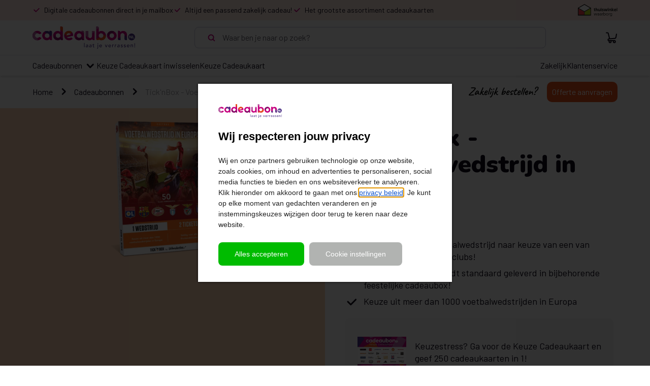

--- FILE ---
content_type: text/html; charset=utf-8
request_url: https://www.cadeaubon.nl/cadeaubonnen/ticknbox-voetbalwedstrijd-in-europa/
body_size: 20794
content:
<!DOCTYPE html><html><head><meta charSet="UTF-8"/><meta name="viewport" content="width=device-width, initial-scale=1.0"/><meta http-equiv="X-UA-Compatible" content="IE=edge"/><meta name="p:domain_verify" content="1aec833e46795071b869ec117940d576"/><script>window.dataLayer = window.dataLayer || [];</script><link rel="preconnect" href="https://fonts.googleapis.com"/><link rel="preconnect" href="https://fonts.gstatic.com" crossorigin=""/><link rel="preconnect" href="https://static.cbe.giftcardsgroup.com"/><link rel="icon" type="image/png" sizes="32x32" href="/_next/static/media/favicon-32x32.png"/><link rel="icon" type="image/png" sizes="16x16" href="/_next/static/media/favicon-16x16.png"/><link rel="icon" href="/_next/static/media/favicon.svg" type="image/svg+xml"/><link rel="icon" href="/_next/static/media/favicon.ico" type="image/x-icon"/><link rel="apple-touch-icon" href="/_next/static/media/apple-touch-icon.png"/><link rel="manifest" href="/_next/static/media/webmanifest.json"/><meta name="application-name" content="cadeaubon.nl"/><script>
                window.dataLayer = window.dataLayer || [];
                window.dataLayer.push({
                  event: 'page_view',
                  page: {
                    page_location: window.location.href,
                    page_path: window.location.pathname,
                  },
                });
                </script><script id="gtm">
                    (function(w,d,s,l,i){w[l]=w[l]||[];w[l].push({'gtm.start':
                    new Date().getTime(),event:'gtm.js'});var f=d.getElementsByTagName(s)[0],
                    j=d.createElement(s),dl=l!='dataLayer'?'&l='+l:'';j.async=true;j.src=
                    'https://data.cadeaubon.nl/gtm.js?id='
                    +i+dl;f.parentNode.insertBefore(j,f);
                    })(window,document,'script','dataLayer','GTM-T58BQFC');
                  </script><script src="https://cdn.ablyft.com/s/14325846.js"></script><script>
              (function(c,l,a,r,i,t,y){
                c[a]=c[a]||function(){(c[a].q=c[a].q||[]).push(arguments)};
                t=l.createElement(r);t.async=1;t.src='https://www.clarity.ms/tag/'+i;
                y=l.getElementsByTagName(r)[0];y.parentNode.insertBefore(t,y);
              })(window, document, "clarity", "script", "jrbx5jixfo");
              </script><script src="https://checkoutshopper-live.adyen.com/checkoutshopper/assets/js/datacollection/datacollection.js"></script><title>Tick&#x27;nBox - Voetbalwedstrijd in Europa, bestel ‘m nu! | Cadeaubon.nl</title><meta name="robots" content="index, follow"/><meta name="description" content="Met Tick&#x27;nBox - Voetbalwedstrijd in Europa verras je iemand met 2 tickets voor een wedstrijd van 1 van Europa’s top voetbalclubs! Bestel ‘m nu!"/><link rel="canonical" href="https://www.cadeaubon.nl/cadeaubonnen/ticknbox-voetbalwedstrijd-in-europa/"/><meta name="twitter:card" content="summary"/><meta name="twitter:description" content="Met Tick&#x27;nBox - Voetbalwedstrijd in Europa verras je iemand met 2 tickets voor een wedstrijd van 1 van Europa’s top voetbalclubs! Bestel ‘m nu!"/><meta name="twitter:title" content="Tick&#x27;nBox - Voetbalwedstrijd in Europa, bestel ‘m nu! | Cadeaubon.nl"/><meta property="og:title" content="Tick&#x27;nBox - Voetbalwedstrijd in Europa, bestel ‘m nu! | Cadeaubon.nl"/><meta property="og:description" content="Met Tick&#x27;nBox - Voetbalwedstrijd in Europa verras je iemand met 2 tickets voor een wedstrijd van 1 van Europa’s top voetbalclubs! Bestel ‘m nu!"/><meta property="og:image" content="https://www.cadeaubon.nl/sites/default/files/2023-12/wonderbox-ticknbox-voetbalwedstrijd-europa-1-og-image-1200x627.jpg"/><meta property="og:url" content="https://www.cadeaubon.nl/cadeaubonnen/ticknbox-voetbalwedstrijd-in-europa/"/><meta http-equiv="content-language" content="nl-nl"/><link rel="alternate" hrefLang="nl-nl" href="https://www.cadeaubon.nl/cadeaubonnen/ticknbox-voetbalwedstrijd-in-europa/"/><script type="application/ld+json">[{&quot;@context&quot;:&quot;https://schema.org&quot;,&quot;@type&quot;:&quot;FAQPage&quot;,&quot;mainEntity&quot;:[{&quot;@type&quot;:&quot;Question&quot;,&quot;name&quot;:&quot;Waar kan ik Tick&#x27;nBox - Voetbalwedstrijd in Europa besteden? &quot;,&quot;acceptedAnswer&quot;:{&quot;@type&quot;:&quot;Answer&quot;,&quot;text&quot;:&quot;De Tick&#x27;nBox - Voetbalwedstrijd in Europa kan besteed worden aan 2 tickets voor een voetbalwedstrijd naar keuze. Er kan gekozen worden uit 50 verschillende Europese voetbalclubs. Voor meer informatie kijk op ticknbox.com.&quot;}},{&quot;@type&quot;:&quot;Question&quot;,&quot;name&quot;:&quot;Waar is de Tick&#x27;nBox - Voetbalwedstrijd in Europa te koop? &quot;,&quot;acceptedAnswer&quot;:{&quot;@type&quot;:&quot;Answer&quot;,&quot;text&quot;:&quot;Bij Cadeaubon.nl bestel je snel en eenvoudig jouw Tick&#x27;nBox - Voetbalwedstrijd in Europa. De box is te verkrijgen in een vaste waarde van €149,90,-. Besteld voor 17.00 uur op een werkdag? Dan wordt de bestelling nog dezelfde dag verzonden.&quot;}},{&quot;@type&quot;:&quot;Question&quot;,&quot;name&quot;:&quot;Moet ik de Tick&#x27;nBox - Voetbalwedstrijd in Europa activeren?&quot;,&quot;acceptedAnswer&quot;:{&quot;@type&quot;:&quot;Answer&quot;,&quot;text&quot;:&quot;De Tick&#x27;nBox - Voetbalwedstrijd in Europa wordt geactiveerd geleverd. De ontvanger hoeft de cadeaukaart dus zelf niet meer te activeren.Bestel je op factuur? Dan wordt de cadeaukaart geactiveerd na betaling.&quot;}},{&quot;@type&quot;:&quot;Question&quot;,&quot;name&quot;:&quot;Hoe werkt de Tick&#x27;nBox - Voetbalwedstrijd in Europa?&quot;,&quot;acceptedAnswer&quot;:{&quot;@type&quot;:&quot;Answer&quot;,&quot;text&quot;:&quot;De Tick&#x27;nBox - Voetbalwedstrijd in Europa kan besteed worden aan tickets voor een voetbalwedstrijd naar keuze. Er kan gekozen worden uit 50 verschillende Europese voetbalclubs. Kijk voor meer informatie op ticknbox.com.&quot;}},{&quot;@type&quot;:&quot;Question&quot;,&quot;name&quot;:&quot;Hoe lang is de Tick&#x27;nBox - Voetbalwedstrijd in Europa geldig?&quot;,&quot;acceptedAnswer&quot;:{&quot;@type&quot;:&quot;Answer&quot;,&quot;text&quot;:&quot;De Tick&#x27;nBox - Voetbalwedstrijd in Europa is 2 jaar geldig na uitgifte.&quot;}},{&quot;@type&quot;:&quot;Question&quot;,&quot;name&quot;:&quot;Waar kan ik het saldo van mijn Tick&#x27;nBox - Voetbalwedstrijd in Europa checken?&quot;,&quot;acceptedAnswer&quot;:{&quot;@type&quot;:&quot;Answer&quot;,&quot;text&quot;:&quot;Tick&#x27;nBox - Voetbalwedstrijd in Europa is alleen te verkrijgen in een vaste waarde van €149,90,-.&quot;}}]},{&quot;@context&quot;:&quot;https://schema.org&quot;,&quot;@type&quot;:&quot;BreadcrumbList&quot;,&quot;itemListElement&quot;:[{&quot;@type&quot;:&quot;ListItem&quot;,&quot;position&quot;:1,&quot;name&quot;:&quot;Home&quot;,&quot;item&quot;:&quot;https://www.cadeaubon.nl/&quot;},{&quot;@type&quot;:&quot;ListItem&quot;,&quot;position&quot;:2,&quot;name&quot;:&quot;Cadeaubonnen&quot;,&quot;item&quot;:&quot;https://www.cadeaubon.nl/cadeaubonnen/&quot;},{&quot;@type&quot;:&quot;ListItem&quot;,&quot;position&quot;:3,&quot;name&quot;:&quot;Tick&#x27;nBox - Voetbalwedstrijd in Europa&quot;,&quot;item&quot;:&quot;https://www.cadeaubon.nl/cadeaubonnen/ticknbox-voetbalwedstrijd-in-europa/&quot;}]}]</script><meta name="next-head-count" content="34"/><link data-next-font="" rel="preconnect" href="/" crossorigin="anonymous"/><link rel="preload" href="/_next/static/css/c1cdf5eea2177e68.css" as="style"/><link rel="stylesheet" href="/_next/static/css/c1cdf5eea2177e68.css" data-n-g=""/><link rel="preload" href="/_next/static/css/1a46814e6188dafb.css" as="style"/><link rel="stylesheet" href="/_next/static/css/1a46814e6188dafb.css" data-n-p=""/><link rel="preload" href="/_next/static/css/4b45e32b0050304b.css" as="style"/><link rel="stylesheet" href="/_next/static/css/4b45e32b0050304b.css" data-n-p=""/><link rel="preload" href="/_next/static/css/f6b0e3424c6e1f13.css" as="style"/><link rel="stylesheet" href="/_next/static/css/f6b0e3424c6e1f13.css" data-n-p=""/><link rel="preload" href="/_next/static/css/ca0a447b9060c56d.css" as="style"/><link rel="stylesheet" href="/_next/static/css/ca0a447b9060c56d.css" data-n-p=""/><link rel="preload" href="/_next/static/css/f816bdea9d2d9cea.css" as="style"/><link rel="stylesheet" href="/_next/static/css/f816bdea9d2d9cea.css" data-n-p=""/><link rel="preload" href="/_next/static/css/899e334e893a49b6.css" as="style"/><link rel="stylesheet" href="/_next/static/css/899e334e893a49b6.css" data-n-p=""/><link rel="preload" href="/_next/static/css/8ced28cd28269d9b.css" as="style"/><link rel="stylesheet" href="/_next/static/css/8ced28cd28269d9b.css" data-n-p=""/><noscript data-n-css=""></noscript><script defer="" nomodule="" src="/_next/static/chunks/polyfills-42372ed130431b0a.js"></script><script src="/_next/static/chunks/webpack-0289670c54e64e08.js" defer=""></script><script src="/_next/static/chunks/framework-9ed67935d46676ea.js" defer=""></script><script src="/_next/static/chunks/main-3cebe368a2ebc8a3.js" defer=""></script><script src="/_next/static/chunks/pages/_app-968cfef7aad6146f.js" defer=""></script><script src="/_next/static/chunks/75fc9c18-c9dced531c4126fc.js" defer=""></script><script src="/_next/static/chunks/7465-7fd771611ab1565c.js" defer=""></script><script src="/_next/static/chunks/813-d43b366e42ef53bd.js" defer=""></script><script src="/_next/static/chunks/9382-016265943ac72c21.js" defer=""></script><script src="/_next/static/chunks/6066-3eebe1eb768e2815.js" defer=""></script><script src="/_next/static/chunks/9423-f233b2d812e60c64.js" defer=""></script><script src="/_next/static/chunks/1407-bc18c6b4a6381b80.js" defer=""></script><script src="/_next/static/chunks/7753-6735a369cd5cbe42.js" defer=""></script><script src="/_next/static/chunks/8478-e6eecd2470198e91.js" defer=""></script><script src="/_next/static/chunks/673-f8b667fe22fb8def.js" defer=""></script><script src="/_next/static/chunks/8034-ae9ac037427afbb6.js" defer=""></script><script src="/_next/static/chunks/8479-dafc861f7d26c95f.js" defer=""></script><script src="/_next/static/chunks/1959-1b634a775ab550c3.js" defer=""></script><script src="/_next/static/chunks/2747-80ca2cc409c6c711.js" defer=""></script><script src="/_next/static/chunks/4972-3c30434bd1e393ed.js" defer=""></script><script src="/_next/static/chunks/1702-8cae037b4c9ba933.js" defer=""></script><script src="/_next/static/chunks/6078-91960ee9d73f62d2.js" defer=""></script><script src="/_next/static/chunks/383-69528bdadab473b9.js" defer=""></script><script src="/_next/static/chunks/1391-2d39ece0be2e3cba.js" defer=""></script><script src="/_next/static/chunks/6856-4df87fae2a60475a.js" defer=""></script><script src="/_next/static/chunks/6475-ba2410f9e771c625.js" defer=""></script><script src="/_next/static/chunks/6993-11b154ca6057849b.js" defer=""></script><script src="/_next/static/chunks/3638-cef6d01481b87154.js" defer=""></script><script src="/_next/static/chunks/pages/%5Blayout%5D/cb/nl-nl/cadeaubonnen/%5Bslug%5D-1c54d297365b48f7.js" defer=""></script><script src="/_next/static/zbm57sMfnd0PQG3FbS63K/_buildManifest.js" defer=""></script><script src="/_next/static/zbm57sMfnd0PQG3FbS63K/_ssgManifest.js" defer=""></script></head><body><noscript><iframe
                src='https://data.cadeaubon.nl/ns.html?id=GTM-T58BQFC'
                height='0'
                width='0'
                style={{
                  display: 'none',
                  visibility: 'hidden'
                }}>
              </iframe></noscript><div id="__next"><div class="variables-CB_root__cR32X"><div class="variables-CBV2_root__eG_9a"><div class="Layout_layout__fvRCC"><style>
          .grecaptcha-badge {
            visibility: hidden;
          }
        </style><header class="HeaderV3_header__2odmC"><div><div class="HeaderV3Topbar_topbar__FYS_n"><div class="LayoutWrapper_layoutWrapper__Pj6G9"><div class="HeaderV3Topbar_topbarContent__ipVkR"><div class="HeaderV3Topbar_uspsWrap__8lSzO"><div class="HeaderV3Topbar_usps__qEQDH" style="transition:none"><div class="HeaderV3Topbar_uspItem__wgtVl"><div class="Usp_usp__jwzgB HeaderV3Topbar_usp__e9U1f"><svg width="24" height="24" class="HeaderV3Topbar_uspItemIcon__abiQK" style="height:auto" viewBox="0 0 24 24" fill="none"><g clip-path="url(#check_icon_clipId)"><path d="M20.5563 6.82767L10.6569 16.7272L5 11.0703" stroke="var(--navigation-topbar-usp-icon-color)" stroke-width="3" stroke-linecap="round" stroke-linejoin="round"></path></g><defs><clipPath id="check_icon_clipId"><rect width="24" height="24" fill="white"></rect></clipPath></defs></svg><div class="Usp_textContainer__FL0nt"><p class="Typography_root__0otb6 Typography_subText1__Mbv7b HeaderV3Topbar_uspItemText__Ipdeg Typography_primary__GXt_0">Digitale cadeaubonnen direct in je mailbox</p></div></div></div><div class="HeaderV3Topbar_uspItem__wgtVl"><div class="Usp_usp__jwzgB HeaderV3Topbar_usp__e9U1f"><svg width="24" height="24" class="HeaderV3Topbar_uspItemIcon__abiQK" style="height:auto" viewBox="0 0 24 24" fill="none"><g clip-path="url(#check_icon_clipId)"><path d="M20.5563 6.82767L10.6569 16.7272L5 11.0703" stroke="var(--navigation-topbar-usp-icon-color)" stroke-width="3" stroke-linecap="round" stroke-linejoin="round"></path></g><defs><clipPath id="check_icon_clipId"><rect width="24" height="24" fill="white"></rect></clipPath></defs></svg><div class="Usp_textContainer__FL0nt"><p class="Typography_root__0otb6 Typography_subText1__Mbv7b HeaderV3Topbar_uspItemText__Ipdeg Typography_primary__GXt_0">Altijd een passend zakelijk cadeau!</p></div></div></div><div class="HeaderV3Topbar_uspItem__wgtVl"><div class="Usp_usp__jwzgB HeaderV3Topbar_usp__e9U1f"><svg width="24" height="24" class="HeaderV3Topbar_uspItemIcon__abiQK" style="height:auto" viewBox="0 0 24 24" fill="none"><g clip-path="url(#check_icon_clipId)"><path d="M20.5563 6.82767L10.6569 16.7272L5 11.0703" stroke="var(--navigation-topbar-usp-icon-color)" stroke-width="3" stroke-linecap="round" stroke-linejoin="round"></path></g><defs><clipPath id="check_icon_clipId"><rect width="24" height="24" fill="white"></rect></clipPath></defs></svg><div class="Usp_textContainer__FL0nt"><p class="Typography_root__0otb6 Typography_subText1__Mbv7b HeaderV3Topbar_uspItemText__Ipdeg Typography_primary__GXt_0">Het grootste assortiment cadeaukaarten</p></div></div></div><div class="HeaderV3Topbar_uspItem__wgtVl"><div class="Usp_usp__jwzgB HeaderV3Topbar_usp__e9U1f"><svg width="24" height="24" class="HeaderV3Topbar_uspItemIcon__abiQK" style="height:auto" viewBox="0 0 24 24" fill="none"><g clip-path="url(#check_icon_clipId)"><path d="M20.5563 6.82767L10.6569 16.7272L5 11.0703" stroke="var(--navigation-topbar-usp-icon-color)" stroke-width="3" stroke-linecap="round" stroke-linejoin="round"></path></g><defs><clipPath id="check_icon_clipId"><rect width="24" height="24" fill="white"></rect></clipPath></defs></svg><div class="Usp_textContainer__FL0nt"><p class="Typography_root__0otb6 Typography_subText1__Mbv7b HeaderV3Topbar_uspItemText__Ipdeg Typography_primary__GXt_0">Digitale cadeaubonnen direct in je mailbox</p></div></div></div></div></div></div></div></div><div class="HeaderV3MainSection_rootContainer__x_Xa5"><div class="HeaderV3MainSection_headerMiddle__hcsgr" color="var(--header-text-color)"><div class="HeaderV3MainSection_content__xWzrH"><div class="HeaderV3MainSection_leftSide__q4C_g"><button class="HeaderV3MainSection_menuDropdownBtn__ii3v2"><svg width="24" height="24" class="HeaderV3MainSection_menuDropdownIconInvisible__9eK2l" viewBox="0 0 16 16"><path d="M12 12L4 4" stroke="var(--header-text-color)" stroke-width="3" stroke-linecap="round" stroke-linejoin="round"></path><path d="M4 12L12 4" stroke="var(--header-text-color)" stroke-width="3" stroke-linecap="round" stroke-linejoin="round"></path></svg><svg width="24" height="24" class="HeaderV3MainSection_menuDropdownIconVisible__AcY6c" viewBox="0 0 24 24" fill="none"><path d="M2 6H16" stroke="var(--header-text-color)" stroke-width="3" stroke-linecap="round"></path><path d="M2 12H20" stroke="var(--header-text-color)" stroke-width="3" stroke-linecap="round"></path><path d="M2 18H16" stroke="var(--header-text-color)" stroke-width="3" stroke-linecap="round"></path></svg></button><a class="Link_link__15_Y0 Link_tertiary__Fpsnl Link_hover__6x2ZL" href="/" target="_self"><img class="HeaderV3MainSection_logo__7DWTU" src="/_next/static/media/logo.004b84eb.svg" alt="Logo" width="112" height="24" loading="eager"/></a></div><div class="HeaderV3MainSection_search__41uTA"><div class="SearchInput_searchInput__5BbRV SearchInput_whiteOutlined__G2UOx"><div data-tau="search-input" class="SearchInput_searchInputInner__fKnIA"><div class="SearchInput_iconAndInputWrapper__3ZAsS"><svg width="16" height="16" class="SearchInput_loupe__AbMdx" viewBox="0 0 16 16"><g fill="none"><circle cx="7.58578" cy="7.58582" r="5" transform="rotate(-45 7.58578 7.58582)" stroke="var(--search-input-icon-color)" stroke-width="2" stroke-linecap="round"></circle><path d="M11.8284 11.8284L14.2426 14.2426" stroke="var(--search-input-icon-color)" stroke-width="2" stroke-linecap="round"></path></g></svg><input class="SearchInput_input__dt360" placeholder="Waar ben je naar op zoek?" disabled="" value=""/></div></div></div></div><div class="HeaderV3MainSection_rightSide__Ieqmj"><div class="HeaderV3MainSection_rightNavIcons___7daY"><a class="Link_link__15_Y0 Link_tertiary__Fpsnl BasketNavigationWithCounter_basketLink__3l6Qo" href="/winkelmandje/" target="_self"><svg width="24" height="24" style="min-width:24px;min-height:24px" fill="none"><path d="M8.28957 13.5999L5.62957 3.35986C5.62957 3.35986 5.42957 2.60986 4.55957 2.60986H2.05957" stroke="var(--header-text-color)" stroke-width="2" stroke-linecap="round" stroke-linejoin="round"></path><path d="M17.8301 18.0298H7.10012C6.15012 18.0298 5.37012 17.2598 5.37012 16.2998C5.37012 15.3398 6.14012 14.5698 7.10012 14.5698L18.8101 13.6098C18.8101 13.6098 20.6701 13.3098 20.9901 11.2498C21.3101 9.18979 21.9901 5.27979 21.9901 5.27979" stroke="var(--header-text-color)" stroke-width="2" stroke-linecap="round" stroke-linejoin="round"></path><path d="M9.44047 21.9298C10.5229 21.9298 11.4005 21.0522 11.4005 19.9698C11.4005 18.8873 10.5229 18.0098 9.44047 18.0098C8.35799 18.0098 7.48047 18.8873 7.48047 19.9698C7.48047 21.0522 8.35799 21.9298 9.44047 21.9298Z" stroke="var(--header-text-color)" stroke-width="2" stroke-linecap="round" stroke-linejoin="round"></path><path d="M17.8204 21.9298C18.9028 21.9298 19.7804 21.0522 19.7804 19.9698C19.7804 18.8873 18.9028 18.0098 17.8204 18.0098C16.7379 18.0098 15.8604 18.8873 15.8604 19.9698C15.8604 21.0522 16.7379 21.9298 17.8204 21.9298Z" stroke="var(--header-text-color)" stroke-width="2" stroke-linecap="round" stroke-linejoin="round"></path></svg></a></div></div></div></div></div></div></header><div class="LoadingWrapper_loadingWrapper__BiuRg Layout_fullScreen__1Snsu"><div class="Layout_content__PrPCk Layout_visible__TZ_mp Layout_fullScreen__1Snsu"><div class="Layout_bottomWrapper__XtNlZ Layout_fullScreenInner__1QuFC"><div class="Layout_verticallyStretched__M4xsL"><div class="ProductDetails_productDetails__HsHLx"><div class="ProductOrder_mobileHomeLinkWrapper__fTteF"><a class="Link_link__15_Y0 Link_backArrowLink__Lsqjq Link_hover__6x2ZL BackArrowLink_backArrowLink__m_K3U" href="/cadeaubonnen/" target="_self"><div class="ChevronInACircle_circle__giMWA LinkContent_left__RnYr5" style="--color:var(--back-arrow-link-color);--size:16px;--border-size:2px"><svg width="12" height="12" class="Chevron_left__oD_9u" viewBox="0 0 24 24" fill="none" style="min-width:12px;min-height:12px;transition:transform 0.5s ease"><path d="M17.2862 10L11.7291 15.6569L6.17188 10" stroke="var(--back-arrow-link-color)" stroke-width="3" stroke-linecap="round" stroke-linejoin="round"></path></svg></div>Cadeaubonnen</a><div class="BusinessPDPOpenFormSection_businessPDPOpenFormSection__HvVHG"><img class="BusinessPDPOpenFormSection_pdpBusinessLogo__N1SbR" src="/_next/static/media/pdpBusinessLogoMobile.89c15908.svg" alt="Zakelijke bestelling?" width="142" loading="eager"/><button class="BusinessPDPOpenFormSection_button__m96vj"><p class="Typography_root__0otb6 Typography_bodySubText1__4XVhg BusinessPDPOpenFormSection_buttonText__UIvVt Typography_primary__GXt_0">Offerte aanvragen</p></button></div></div><div class="ProductOrder_productOrder__8crnS"><div class="ProductDetailsPageCardPreview_productImageContainer__9_1F_"><div class="ProductDetailsPageCardPreview_productImageHolder__K0YA9"><div class="ProductDetailsPageCardPreview_productImageBackground__iK_5L" style="background-color:#FFD5B5;opacity:1"></div><div class="ProductDetailsPageCardPreview_productImageWrapper__wIe6W"><div class="ProductDetailsPageCardPreview_productOrderImagePreviewContainer__rzoKB"><div class="ProductDetailsPageCardPreview_productOrderImagePreviewWrapper__BhyfM"><img alt="Tick&#x27;nBox - Voetbalwedstrijd in Europa" src="/sites/default/files/2023-12/voetbalwedstrijd-europa-1_2.png?v=w300" class="ProductDetailsPageCardPreview_productOrderImagePreview__Gimre" width="200" height="129"/></div><div class="ProductDetailsGallery_productDetailsGallery__iA55P" style="width:128px"><div class="slick-slider slick-initialized" dir="ltr"><svg width="24" height="24" class="Arrow_root__Iy6V7 Arrow_left__Xc5bx slick-arrow slick-prev" viewBox="0 0 24 24" fill="none"><path d="M13.2699 18.6698L20 11.9397L13.1514 5.33026" stroke="white" stroke-width="3" stroke-linecap="round" stroke-linejoin="round"></path><line x1="16.9816" y1="12" x2="5.98157" y2="12" stroke="white" stroke-width="3" stroke-linecap="round" stroke-linejoin="round"></line></svg><div class="slick-list"><div class="slick-track" style="width:0px;left:0px"><div data-index="-2" tabindex="-1" class="slick-slide slick-cloned" aria-hidden="true"><div><div class="SliderImageItem_sliderImageItemWrapper__rboeP SliderImageItem_disabled__h7rrV"><div><img alt="Tick&#x27;nBox - Voetbalwedstrijd in Europa" src="/sites/default/files/2023-12/voetbalwedstrijd-europa-1_2.png?v=w1000" class="SliderImageItem_sliderImageItem__G3Kqu ProductDetailsGallery_galleryItem__ENs9v"/></div><span class="ProductDetailsGallery_galleryItemBorder__WlI6_"></span></div></div></div><div data-index="-1" tabindex="-1" class="slick-slide slick-cloned" aria-hidden="true"><div><div class="SliderImageItem_sliderImageItemWrapper__rboeP SliderImageItem_disabled__h7rrV"><div><img alt="Wolkje KCK" src="/sites/default/files/2025-01/Algemeen-CB-NL-PDP-KCK-wolkjes_221.png?v=w1000" class="SliderImageItem_sliderImageItem__G3Kqu ProductDetailsGallery_galleryItem__ENs9v"/></div><span class="ProductDetailsGallery_galleryItemBorder__WlI6_"></span></div></div></div><div style="outline:none" data-index="0" class="slick-slide slick-active slick-current" tabindex="-1" aria-hidden="false"><div><div class="SliderImageItem_sliderImageItemWrapper__rboeP SliderImageItem_disabled__h7rrV"><div><img alt="Tick&#x27;nBox - Voetbalwedstrijd in Europa" src="/sites/default/files/2023-12/voetbalwedstrijd-europa-1_2.png?v=w1000" class="SliderImageItem_sliderImageItem__G3Kqu ProductDetailsGallery_galleryItem__ENs9v"/></div><span class="ProductDetailsGallery_galleryItemBorder__WlI6_"></span></div></div></div><div style="outline:none" data-index="1" class="slick-slide slick-active" tabindex="-1" aria-hidden="false"><div><div class="SliderImageItem_sliderImageItemWrapper__rboeP SliderImageItem_disabled__h7rrV"><div><img alt="Wolkje KCK" src="/sites/default/files/2025-01/Algemeen-CB-NL-PDP-KCK-wolkjes_221.png?v=w1000" class="SliderImageItem_sliderImageItem__G3Kqu ProductDetailsGallery_galleryItem__ENs9v"/></div><span class="ProductDetailsGallery_galleryItemBorder__WlI6_"></span></div></div></div><div data-index="2" tabindex="-1" class="slick-slide slick-cloned" aria-hidden="true"><div><div class="SliderImageItem_sliderImageItemWrapper__rboeP SliderImageItem_disabled__h7rrV"><div><img alt="Tick&#x27;nBox - Voetbalwedstrijd in Europa" src="/sites/default/files/2023-12/voetbalwedstrijd-europa-1_2.png?v=w1000" class="SliderImageItem_sliderImageItem__G3Kqu ProductDetailsGallery_galleryItem__ENs9v"/></div><span class="ProductDetailsGallery_galleryItemBorder__WlI6_"></span></div></div></div><div data-index="3" tabindex="-1" class="slick-slide slick-cloned" aria-hidden="true"><div><div class="SliderImageItem_sliderImageItemWrapper__rboeP SliderImageItem_disabled__h7rrV"><div><img alt="Wolkje KCK" src="/sites/default/files/2025-01/Algemeen-CB-NL-PDP-KCK-wolkjes_221.png?v=w1000" class="SliderImageItem_sliderImageItem__G3Kqu ProductDetailsGallery_galleryItem__ENs9v"/></div><span class="ProductDetailsGallery_galleryItemBorder__WlI6_"></span></div></div></div></div></div><svg width="24" height="24" class="Arrow_root__Iy6V7 Arrow_right__h7QzF slick-arrow slick-next" viewBox="0 0 24 24" fill="none"><path d="M13.2699 18.6698L20 11.9397L13.1514 5.33026" stroke="white" stroke-width="3" stroke-linecap="round" stroke-linejoin="round"></path><line x1="16.9816" y1="12" x2="5.98157" y2="12" stroke="white" stroke-width="3" stroke-linecap="round" stroke-linejoin="round"></line></svg></div></div></div></div></div></div><div class="ProductOrder_productOrderContainer__zvJ2U"><div class="ProductOrder_productOrderWrapper__Nw0WO"><div class="ProductOrder_title__cEI5j"><h1 class="Typography_root__0otb6 Typography_h1__7ft6I Title_title__rZh60 Typography_primary__GXt_0" data-tau="product-name">Tick&#x27;nBox - Voetbalwedstrijd in Europa</h1><div class="Title_seperator__M22JF"></div></div><ul class="ProductDetailsUsps_productDetailsUsps__SqrQU ProductDetailsUsps_withPDPFeaturedBlock__6BTx9"><li class="ProductDetailsUsps_productDetailsUspsListItem__LtoCj"><svg width="24" height="24" class="ProductDetailsUsps_productDetailsUspsListItemIcon___dJtw" style="min-width:24px;min-height:24px" viewBox="0 0 24 24" fill="none"><g clip-path="url(#check_icon_clipId)"><path d="M20.5563 6.82767L10.6569 16.7272L5 11.0703" stroke="#0F0A1B" stroke-width="3" stroke-linecap="round" stroke-linejoin="round"></path></g><defs><clipPath id="check_icon_clipId"><rect width="24" height="24" fill="white"></rect></clipPath></defs></svg><p class="Typography_root__0otb6 Typography_body1__9p0Mk Typography_primary__GXt_0">Tickets voor een voetbalwedstrijd naar keuze van een van Europa’s beste voetbalclubs!</p></li><li class="ProductDetailsUsps_productDetailsUspsListItem__LtoCj"><svg width="24" height="24" class="ProductDetailsUsps_productDetailsUspsListItemIcon___dJtw" style="min-width:24px;min-height:24px" viewBox="0 0 24 24" fill="none"><g clip-path="url(#check_icon_clipId)"><path d="M20.5563 6.82767L10.6569 16.7272L5 11.0703" stroke="#0F0A1B" stroke-width="3" stroke-linecap="round" stroke-linejoin="round"></path></g><defs><clipPath id="check_icon_clipId"><rect width="24" height="24" fill="white"></rect></clipPath></defs></svg><p class="Typography_root__0otb6 Typography_body1__9p0Mk Typography_primary__GXt_0">Deze cadeaukaart wordt standaard geleverd in bijbehorende feestelijke cadeaubox!</p></li><li class="ProductDetailsUsps_productDetailsUspsListItem__LtoCj"><svg width="24" height="24" class="ProductDetailsUsps_productDetailsUspsListItemIcon___dJtw" style="min-width:24px;min-height:24px" viewBox="0 0 24 24" fill="none"><g clip-path="url(#check_icon_clipId)"><path d="M20.5563 6.82767L10.6569 16.7272L5 11.0703" stroke="#0F0A1B" stroke-width="3" stroke-linecap="round" stroke-linejoin="round"></path></g><defs><clipPath id="check_icon_clipId"><rect width="24" height="24" fill="white"></rect></clipPath></defs></svg><p class="Typography_root__0otb6 Typography_body1__9p0Mk Typography_primary__GXt_0">Keuze uit meer dan 1000 voetbalwedstrijden in Europa</p></li></ul><a class="Link_link__15_Y0 Link_tertiary__Fpsnl Link_block__2tAIC Link_hover__6x2ZL" href="/cadeaubonnen/cadeaubonnl-keuze-cadeaukaart/" target="_self"><div class="ProductDetailsFeaturedBlock_productDetailsFeaturedBlock__m0yfT"><img class="ProductDetailsFeaturedBlock_image__GJrDb" src="/sites/default/files/2025-12/CB-NL-KCK-algemeen-online.webp" alt="keuze kaart" width="96" height="61" loading="eager"/><div class="ProductDetailsFeaturedBlock_content__alCdW"><div class="Typography_root__0otb6 Typography_body1__9p0Mk DangerouslySetInnerHtml_dangerouslySetInnerHtml__BipGp Typography_primary__GXt_0"><div><p>Keuzestress? Ga voor de Keuze Cadeaukaart en geef 250 cadeaukaarten in 1!</p></div></div></div></div></a> <div class="ProductDetailsFeaturedBlock_quoteLinkContainer__cbMN1"><span class="Link_link__15_Y0 Link_primary__hBY90 Link_hover__6x2ZL ProductDetailsFeaturedBlock_quoteLink__qqnbv Link_span__RsC6s">Grote bestelling? Ontvang binnen één uur een offerte<div class="ChevronInACircle_circle__giMWA LinkContent_right__DvKza" style="--color:var(--primary-link-color);--size:16px;--border-size:2px"><svg width="12" height="12" class="Chevron_right__nWJtC" viewBox="0 0 24 24" fill="none" style="min-width:12px;min-height:12px;transition:transform 0.5s ease"><path d="M17.2862 10L11.7291 15.6569L6.17188 10" stroke="var(--primary-link-color)" stroke-width="3" stroke-linecap="round" stroke-linejoin="round"></path></svg></div></span></div> <div class="ProductDetailsOrderForm_productDetailsOrderForm__5dOsQ"><div class="SelectPriceFormV2_selectPriceFormWrapper__IFKS_"><p class="Typography_root__0otb6 Typography_body2__mRzNr SelectPriceFormV2_selectPriceFormTitle__ZVvHk Typography_primary__GXt_0">Hoeveel wil je erop zetten?</p><div class="SelectPriceFormV2_selectPriceForm__hsvGQ SelectPriceFormV2_narrowForm__1JOdu"><div data-tau="amount" class="RadioButton_radioButton__yuD9l RadioButton_disabled__If5aN SelectPriceFormV2_formPriceButton__vzGvd"><input type="radio" id="149.9" name="price-button" class="RadioButton_input__rSplo RadioButton_checked__9EPuu SelectPriceFormV2_formPriceButton__vzGvd" disabled="" checked="" value="€149,90"/><label for="149.9" class="RadioButton_radioButtonLabel__FuXcg RadioButtonWithLabels_labelClassName__XtZna"><p class="Typography_root__0otb6 Typography_body1__9p0Mk RadioButtonWithLabels_priceBlock__doBva Typography_l__j0h_1 Typography_primary__GXt_0">€149,90</p></label></div></div></div><p class="Typography_root__0otb6 Typography_body2__mRzNr ProductDetailsDeliveryMethod_title__TRjuy Typography_primary__GXt_0">Verzendmethode</p><div class="ProductDetailsDeliveryMethod_productDetailsDeliveryMethod__JHlhS"><div data-tau="delivery-type" class="RadioButton_radioButton__yuD9l RadioButton_disabled__If5aN ProductDetailsDeliveryMethod_productDetailsDeliveryMethodItem__ZhlWB"><input type="radio" id="byMail" name="delivery-method" class="RadioButton_input__rSplo RadioButton_checked__9EPuu ProductDetailsDeliveryMethod_productDetailsDeliveryMethodItem__ZhlWB" disabled="" checked="" value="Per post"/><label for="byMail" class="RadioButton_radioButtonLabel__FuXcg RadioButtonWithLabels_labelClassName__XtZna"><p class="Typography_root__0otb6 Typography_body1__9p0Mk RadioButtonWithLabels_priceBlock__doBva Typography_l__j0h_1 Typography_primary__GXt_0">Per post</p><p class="Typography_root__0otb6 Typography_bodySubText1__4XVhg RadioButtonWithLabels_subTitle__hqB0n Typography_l__j0h_1 Typography_primary__GXt_0">Verzonden via PostNL</p></label></div></div><form class="ProductDetailsOrderForm_personalNoteWrapper__2lK_X"></form><div class="ProductDetailsOrderForm_totalCostContainer___8im1"><p class="Typography_root__0otb6 Typography_body1__9p0Mk ProductDetailsOrderForm_bold__ZpR3Y Typography_primary__GXt_0">Totaal</p> <p class="Typography_root__0otb6 Typography_body1__9p0Mk ProductDetailsOrderForm_bold__ZpR3Y Typography_primary__GXt_0">€149,90</p> </div><div class="ProductDetailsOrderForm_buttonContainer__pE4W6"><div class="ButtonWithDoubleHandlers_buttonWithDoubleHandlers__xujNg"><button class="Button_button__exqP_ Button_primary__DEC_1 Button_fill__Oc6x1 Button_disabled__8r9g4 ButtonWithDoubleHandlers_countButton__NlGOu" disabled="" type="button"><div class="Button_content__odjnK"><div class="ButtonWithDoubleHandlers_countButtonContent__HL1zA"><p class="Typography_root__0otb6 Typography_body2__mRzNr ButtonWithDoubleHandlers_countButtonTitle__huog6 Typography_primary__GXt_0">1</p><svg width="24" height="24" class="Chevron_down__lprht ButtonWithDoubleHandlers_icon__ZmowB" viewBox="0 0 24 24" fill="none" style="min-width:24px;min-height:24px;transition:transform 0.5s ease"><path d="M17.2862 10L11.7291 15.6569L6.17188 10" stroke="var(--white)" stroke-width="3" stroke-linecap="round" stroke-linejoin="round"></path></svg></div></div></button><button class="Button_button__exqP_ Button_primary__DEC_1 Button_fill__Oc6x1 Button_disabled__8r9g4 ButtonWithDoubleHandlers_mainButton__mzAuB" disabled="" type="button"><div class="Button_content__odjnK">In m&#x27;n winkelmandje</div></button></div></div><div class="ProductDetailsOrderForm_quoteLinkContainer__LV9a8"><a class="Link_link__15_Y0 Link_primary__hBY90 Link_hover__6x2ZL ProductDetailsOrderForm_quoteLink__ToaQL" href="/zakelijk/" target="_self">Grote bestelling? Ontvang binnen één uur een offerte<div class="ChevronInACircle_circle__giMWA LinkContent_right__DvKza" style="--color:var(--primary-link-color);--size:16px;--border-size:2px"><svg width="12" height="12" class="Chevron_right__nWJtC" viewBox="0 0 24 24" fill="none" style="min-width:12px;min-height:12px;transition:transform 0.5s ease"><path d="M17.2862 10L11.7291 15.6569L6.17188 10" stroke="var(--primary-link-color)" stroke-width="3" stroke-linecap="round" stroke-linejoin="round"></path></svg></div></a></div></div><div class="Typography_root__0otb6 Typography_body1__9p0Mk DangerouslySetInnerHtml_dangerouslySetInnerHtml__BipGp ProductDetailsSeoBlock_productDetailsSeoBlock__BKp1e Typography_primary__GXt_0"><div><p>Tick'nBox - Voetbalwedstrijd in Europa is zonder twijfel het perfecte geschenk voor een voetballiefhebber! Met dit cadeau kan de gelukkige ontvanger een voetbalwedstrijd van een Europese voetbalclub naar keuze bijwonen. Met deze box geeft je iemand 2 tickets voor 1 voetbalwedstrijd voor een van de 50 verschillende Europese topclubs! Bestel nu Tick'nBox - Voetbalwedstrijd in Europa!</p><p><strong>Deze cadeaukaart is geldig tot 2 jaar na uitgifte.</strong></p><p><strong>LET OP: </strong>Deze cadeaukaart wordt standaard geleverd in bijbehorende feestelijke cadeaubox, het is dus niet nodig een extra cadeauverpakking te bestellen!</p></div></div></div></div></div><div class=""><div class="SimilarProducts_similarProducts__vdACW"><div class="LayoutWrapper_layoutWrapper__Pj6G9"><div class="SimilarProducts_title__OIMIT"><h2 class="Typography_root__0otb6 Typography_h2__JQ5Ik Title_title__rZh60 Typography_primary__GXt_0">Anderen bestelden ook</h2><div class="Title_seperator__M22JF"></div></div><div data-tau="similar-products" class="SimilarProducts_list__HDgNz"><div data-product-id="472"><a class="Link_link__15_Y0 Link_tertiary__Fpsnl Link_flex__Bs_5p Link_hover__6x2ZL ProductCard_productCard__b2gMB SimilarProducts_item__DIeK1" href="/cadeaubonnen/cadeaubonnl-keuze-cadeaukaart/" target="_self"><div><div class="ProductCard_cardWithBackgroundColorContainer__16PEI"><div class="ProductCard_backgroundColor__RBUoJ" style="background-color:#EA99CC;opacity:1"></div><div class="ProductCard_cardWithBackgroundColor__bCojN ProductCard_cardShadow__pYzPY" style="background-image:url(&quot;/sites/default/files/2025-04/CB-NL-KCK-algemeen-online.png?v=w300&quot;)"></div></div><div class="ProductCard_infoContainer__ipoLD"><p class="Typography_root__0otb6 Typography_h4___4wR2 ProductCard_title__7VuuG Typography_primary__GXt_0">Alles-in-1 Keuze Cadeaukaart</p></div></div><div class="ProductCard_navButton__tUoqF"><svg width="15" height="15" class="Chevron_right__nWJtC ProductCard_navButtonIcon__EoF6F ProductCard_navButtonChevronIcon__Ib0Jy" viewBox="0 0 24 24" fill="none" style="min-width:15px;min-height:15px;transition:transform 0.5s ease"><path d="M17.2862 10L11.7291 15.6569L6.17188 10" stroke="var(--white)" stroke-width="3" stroke-linecap="round" stroke-linejoin="round"></path></svg></div></a></div><div data-product-id="1151"><a class="Link_link__15_Y0 Link_tertiary__Fpsnl Link_flex__Bs_5p Link_hover__6x2ZL ProductCard_productCard__b2gMB SimilarProducts_item__DIeK1" href="/cadeaubonnen/ticknbox-voetbalwedstrijd-stadion-tour/" target="_self"><div><div class="ProductCard_cardWithBackgroundColorContainer__16PEI"><div class="ProductCard_backgroundColor__RBUoJ" style="background-color:#FFD5B5;opacity:1"></div><div class="ProductCard_cardWithBackgroundColor__bCojN" style="background-image:url(&quot;/sites/default/files/2023-12/cadeaubon-voetbal_1.png?v=w300&quot;)"></div></div><div class="ProductCard_infoContainer__ipoLD"><p class="Typography_root__0otb6 Typography_h4___4wR2 ProductCard_title__7VuuG Typography_primary__GXt_0">Tick&#x27;nBox - Voetbalwedstrijd &amp; Stadion Tour</p></div></div><div class="ProductCard_navButton__tUoqF"><svg width="15" height="15" class="Chevron_right__nWJtC ProductCard_navButtonIcon__EoF6F ProductCard_navButtonChevronIcon__Ib0Jy" viewBox="0 0 24 24" fill="none" style="min-width:15px;min-height:15px;transition:transform 0.5s ease"><path d="M17.2862 10L11.7291 15.6569L6.17188 10" stroke="var(--white)" stroke-width="3" stroke-linecap="round" stroke-linejoin="round"></path></svg></div></a></div><div data-product-id="1157"><a class="Link_link__15_Y0 Link_tertiary__Fpsnl Link_flex__Bs_5p Link_hover__6x2ZL ProductCard_productCard__b2gMB SimilarProducts_item__DIeK1" href="/cadeaubonnen/ticknbox-voetbaltrip-in-europa/" target="_self"><div><div class="ProductCard_cardWithBackgroundColorContainer__16PEI"><div class="ProductCard_backgroundColor__RBUoJ" style="background-color:#FFD5B5;opacity:1"></div><div class="ProductCard_cardWithBackgroundColor__bCojN" style="background-image:url(&quot;/sites/default/files/2023-12/voetbaltrip-europa_1.png?v=w300&quot;)"></div></div><div class="ProductCard_infoContainer__ipoLD"><p class="Typography_root__0otb6 Typography_h4___4wR2 ProductCard_title__7VuuG Typography_primary__GXt_0">Tick&#x27;nBox - Voetbaltrip in Europa</p></div></div><div class="ProductCard_navButton__tUoqF"><svg width="15" height="15" class="Chevron_right__nWJtC ProductCard_navButtonIcon__EoF6F ProductCard_navButtonChevronIcon__Ib0Jy" viewBox="0 0 24 24" fill="none" style="min-width:15px;min-height:15px;transition:transform 0.5s ease"><path d="M17.2862 10L11.7291 15.6569L6.17188 10" stroke="var(--white)" stroke-width="3" stroke-linecap="round" stroke-linejoin="round"></path></svg></div></a></div><div data-product-id="1161"><a class="Link_link__15_Y0 Link_tertiary__Fpsnl Link_flex__Bs_5p Link_hover__6x2ZL ProductCard_productCard__b2gMB SimilarProducts_item__DIeK1" href="/cadeaubonnen/ticknbox-psv-stadion-museum-tour/" target="_self"><div><div class="ProductCard_cardWithBackgroundColorContainer__16PEI"><div class="ProductCard_backgroundColor__RBUoJ" style="background-color:#FFD5B5;opacity:1"></div><div class="ProductCard_cardWithBackgroundColor__bCojN" style="background-image:url(&quot;/sites/default/files/2023-12/psv-stadion-tour_1.png?v=w300&quot;)"></div></div><div class="ProductCard_infoContainer__ipoLD"><p class="Typography_root__0otb6 Typography_h4___4wR2 ProductCard_title__7VuuG Typography_primary__GXt_0">Tick&#x27;nBox - PSV Stadion &amp; Museum Tour</p></div></div><div class="ProductCard_navButton__tUoqF"><svg width="15" height="15" class="Chevron_right__nWJtC ProductCard_navButtonIcon__EoF6F ProductCard_navButtonChevronIcon__Ib0Jy" viewBox="0 0 24 24" fill="none" style="min-width:15px;min-height:15px;transition:transform 0.5s ease"><path d="M17.2862 10L11.7291 15.6569L6.17188 10" stroke="var(--white)" stroke-width="3" stroke-linecap="round" stroke-linejoin="round"></path></svg></div></a></div></div></div></div><div class="ProductDetailsFaq_productDetailsWrapper__HaQHK"><div class="LayoutWrapper_layoutWrapper__Pj6G9 ProductDetailsFaq_layout__zjX7b"><div class="ProductDetailsFaq_productDetailsFaq__adyXb"><div class="ProductDetailsFaq_mainBlock__UccAn"><div class="FaqBlock_wrapper__L0B0L"><div><div class="FaqBlock_title__fDcPH"><h2 class="Typography_root__0otb6 Typography_h3__cyf5y Title_title__rZh60 Typography_primary__GXt_0">Veelgestelde vragen</h2><div class="Title_seperator__M22JF"></div></div></div></div></div></div></div></div></div><div class="LayoutWrapper_layoutWrapper__Pj6G9"><div class="Breadcrumbs_breadcrumbs__DGlh4"><div class="Breadcrumbs_breadcrumbsInnerWrapper__YAzD_"><a class="Link_link__15_Y0 Link_breadcrumbs__741sf Link_hover__6x2ZL Breadcrumbs_link__ge_Se" href="/" target="_self">Home</a><svg width="22" height="22" class="Chevron_right__nWJtC Breadcrumbs_chevron__x_HiN" viewBox="0 0 24 24" fill="none" style="min-width:22px;min-height:22px;transition:transform 0.5s ease"><path d="M17.2862 10L11.7291 15.6569L6.17188 10" stroke="var(--chevron-color)" stroke-width="3" stroke-linecap="round" stroke-linejoin="round"></path></svg><a class="Link_link__15_Y0 Link_breadcrumbs__741sf Link_hover__6x2ZL Breadcrumbs_link__ge_Se" href="/cadeaubonnen/" target="_self">Cadeaubonnen</a><svg width="22" height="22" class="Chevron_right__nWJtC Breadcrumbs_chevron__x_HiN" viewBox="0 0 24 24" fill="none" style="min-width:22px;min-height:22px;transition:transform 0.5s ease"><path d="M17.2862 10L11.7291 15.6569L6.17188 10" stroke="var(--chevron-color)" stroke-width="3" stroke-linecap="round" stroke-linejoin="round"></path></svg><span class="Link_link__15_Y0 Link_lastBreadcrumb__39try Link_hover__6x2ZL Breadcrumbs_link__ge_Se Link_span__RsC6s">Tick&#x27;nBox - Voetbalwedstrijd in Europa</span></div></div></div></div></div><footer><section class="FooterTopPart_wrapper__spu27"><div class="FooterTopPart_footerTopPart__PIU4U"><img class="FooterTopPart_icon__Y4iS_" src="/_next/static/media/clock.a1e33c37.svg" alt="Voettekstklokpictogram" width="50" loading="eager"/><p class="Typography_root__0otb6 Typography_body2__mRzNr FooterTopPart_text__VJ10w Typography_primary__GXt_0">Op werkdagen voor 17.00 uur besteld = vandaag verzonden.</p></div></section><section class="FooterMiddlePart_wrapper__O31Yt"><div class="FooterMiddlePart_footerMiddlePart__AQaeI"><div class="FooterMiddlePart_sectionWrapper__T5TJQ"><div class="FooterLinksSection_section__Z7oHm"><p class="Typography_root__0otb6 Typography_body2__mRzNr FooterLinksSection_title__ffl8N Typography_primary__GXt_0">Cadeau inspiratie</p><div class="FooterLinksSection_links__Cmlgc"><a class="Link_link__15_Y0 Link_tertiary__Fpsnl Link_hover__6x2ZL FooterLinksSection_link__AfaOO" href="/cadeaubonnen/" target="_self">Alle cadeaubonnen</a><a class="Link_link__15_Y0 Link_tertiary__Fpsnl Link_hover__6x2ZL FooterLinksSection_link__AfaOO" href="/cadeaubonnen/cadeaubonnl-keuze-cadeaukaart/" target="_self">Keuze Cadeaukaart</a><a class="Link_link__15_Y0 Link_tertiary__Fpsnl Link_hover__6x2ZL FooterLinksSection_link__AfaOO" href="/blog/" target="_self">Blogs</a><a class="Link_link__15_Y0 Link_tertiary__Fpsnl Link_hover__6x2ZL FooterLinksSection_link__AfaOO" href="/cadeaukaarten/" target="_self">Cadeaukaarten</a><a class="Link_link__15_Y0 Link_tertiary__Fpsnl Link_hover__6x2ZL FooterLinksSection_link__AfaOO" href="/kadobonnen/" target="_self">Kadobonnen</a><a class="Link_link__15_Y0 Link_tertiary__Fpsnl Link_hover__6x2ZL FooterLinksSection_link__AfaOO" href="https://www.cadeaubon.nl/cadeaubonnen/" target="_blank">Giftcards</a><a class="Link_link__15_Y0 Link_tertiary__Fpsnl Link_hover__6x2ZL FooterLinksSection_link__AfaOO" href="/geefmomenten/" target="_self">Geefmomenten</a><a class="Link_link__15_Y0 Link_tertiary__Fpsnl Link_hover__6x2ZL FooterLinksSection_link__AfaOO" href="/giftcard-van-het-jaar/" target="_self">Giftcard van het Jaar</a></div></div></div><div class="FooterMiddlePart_sectionWrapper__T5TJQ"><div class="FooterLinksSection_section__Z7oHm"><p class="Typography_root__0otb6 Typography_body2__mRzNr FooterLinksSection_title__ffl8N Typography_primary__GXt_0">Zakelijk</p><div class="FooterLinksSection_links__Cmlgc"><a class="Link_link__15_Y0 Link_tertiary__Fpsnl Link_hover__6x2ZL FooterLinksSection_link__AfaOO" href="/zakelijk/" target="_self">Zakelijke mogelijkheden</a><a class="Link_link__15_Y0 Link_tertiary__Fpsnl Link_hover__6x2ZL FooterLinksSection_link__AfaOO" href="/zakelijk/vraag-offerte-maat-aan/" target="_self">Offerte binnen een uur</a><a class="Link_link__15_Y0 Link_tertiary__Fpsnl Link_hover__6x2ZL FooterLinksSection_link__AfaOO" href="/zakelijk/gepersonaliseerde-cadeaus/" target="_self">Gepersonaliseerde cadeaus</a><a class="Link_link__15_Y0 Link_tertiary__Fpsnl Link_hover__6x2ZL FooterLinksSection_link__AfaOO" href="/zakelijk/internationale-cadeaubonnen/" target="_self">Internationale cadeaubonnen</a><a class="Link_link__15_Y0 Link_tertiary__Fpsnl Link_hover__6x2ZL FooterLinksSection_link__AfaOO" href="/nabestellen/" target="_self">Voorraadboxen</a><a class="Link_link__15_Y0 Link_tertiary__Fpsnl Link_hover__6x2ZL FooterLinksSection_link__AfaOO" href="/zakelijk/cadeauservice/" target="_self">Cadeauservice</a><a class="Link_link__15_Y0 Link_tertiary__Fpsnl Link_hover__6x2ZL FooterLinksSection_link__AfaOO" href="/zakelijk/relatiegeschenk/" target="_self">Relatiegeschenk</a><a class="Link_link__15_Y0 Link_tertiary__Fpsnl Link_hover__6x2ZL FooterLinksSection_link__AfaOO" href="/zakelijk/cadeau-personeel/" target="_self">Cadeau personeel</a></div></div></div><div class="FooterMiddlePart_sectionWrapper__T5TJQ"><div class="FooterLinksSection_section__Z7oHm"><p class="Typography_root__0otb6 Typography_body2__mRzNr FooterLinksSection_title__ffl8N Typography_primary__GXt_0">Klantenservice</p><div class="FooterLinksSection_links__Cmlgc"><a class="Link_link__15_Y0 Link_tertiary__Fpsnl Link_hover__6x2ZL FooterLinksSection_link__AfaOO" href="/klantenservice/contact/" target="_self">Contact opnemen</a><a class="Link_link__15_Y0 Link_tertiary__Fpsnl Link_hover__6x2ZL FooterLinksSection_link__AfaOO" href="/klantenservice/contact/" target="_self">Veelgestelde vragen</a><a class="Link_link__15_Y0 Link_tertiary__Fpsnl Link_hover__6x2ZL FooterLinksSection_link__AfaOO" href="/klantenservice/contact/" target="_self">Cadeaukaart bestellen</a><a class="Link_link__15_Y0 Link_tertiary__Fpsnl Link_hover__6x2ZL FooterLinksSection_link__AfaOO" href="/klantenservice/contact/" target="_self">Cadeaukaart inwisselen </a><a class="Link_link__15_Y0 Link_tertiary__Fpsnl Link_hover__6x2ZL FooterLinksSection_link__AfaOO" href="/saldocheck/" target="_self">Saldo Keuze Cadeaukaart checken</a></div></div></div><div class="FooterMiddlePart_sectionWrapper__T5TJQ"><div class="FooterLinksSection_section__Z7oHm FooterMiddlePart_lastColumn__woZAk"><p class="Typography_root__0otb6 Typography_body2__mRzNr FooterLinksSection_title__ffl8N Typography_primary__GXt_0">Meest gekozen cadeaubonnen</p><div class="FooterLinksSection_links__Cmlgc"><a class="Link_link__15_Y0 Link_tertiary__Fpsnl Link_hover__6x2ZL FooterLinksSection_link__AfaOO" href="/cadeaubonnen/cadeaubonnl-keuze-cadeaukaart/" target="_self">Alles-in-1 Keuze Cadeaukaart</a><a class="Link_link__15_Y0 Link_tertiary__Fpsnl Link_hover__6x2ZL FooterLinksSection_link__AfaOO" href="/cadeaubonnen/bolcom-cadeaukaart/" target="_self">bol cadeaukaart</a><a class="Link_link__15_Y0 Link_tertiary__Fpsnl Link_hover__6x2ZL FooterLinksSection_link__AfaOO" href="/cadeaubonnen/diner-cadeau/" target="_self">Diner Cadeau</a><a class="Link_link__15_Y0 Link_tertiary__Fpsnl Link_hover__6x2ZL FooterLinksSection_link__AfaOO" href="/cadeaubonnen/hotelgiftcard/" target="_self">Hotelgiftcard</a><a class="Link_link__15_Y0 Link_tertiary__Fpsnl Link_hover__6x2ZL FooterLinksSection_link__AfaOO" href="/cadeaubonnen/saunawellness-cadeaukaart/" target="_self">Sauna &amp; Wellness Cadeaukaart</a><a class="Link_link__15_Y0 Link_tertiary__Fpsnl Link_hover__6x2ZL FooterLinksSection_link__AfaOO" href="/cadeaubonnen/coolblue-cadeaubon/" target="_self">Coolblue Cadeaubon</a><a class="Link_link__15_Y0 Link_tertiary__Fpsnl Link_hover__6x2ZL FooterLinksSection_link__AfaOO" href="/cadeaubonnen/vvv-cadeaukaart/" target="_self">VVV Cadeaukaart</a><a class="Link_link__15_Y0 Link_tertiary__Fpsnl Link_hover__6x2ZL FooterLinksSection_link__AfaOO" href="/cadeaubonnen/beauty-en-fashion-cadeaukaart/" target="_self">Beauty &amp; Fashion Cadeaukaart</a></div></div></div></div></section><div class="LayoutWrapper_layoutWrapper__Pj6G9"><section class="FooterLogos_footerLogos__vvMwA"><div class="FooterLogos_logosBlock__RHFz_"><img alt="Mastercard logo" src="/sites/default/files/2025-05/mc.svg" class="FooterLogos_image__O_MSe"/><img alt="Visa logo" src="/sites/default/files/2025-05/visa.svg" class="FooterLogos_image__O_MSe"/><img alt="Amex" src="/sites/default/files/2025-12/amex (1).svg" class="FooterLogos_image__O_MSe"/><img alt="google pay" src="/sites/default/files/2025-12/google+pay+juiste.svg" class="FooterLogos_image__O_MSe"/></div><div class="Trustmarks_trustmarksInnerWrapper__V_oaO FooterLogos_trustMarks__h3PpM"><a class="Link_link__15_Y0 Link_tertiary__Fpsnl Link_hover__6x2ZL Trustmarks_trustmark__zz3HL" href="https://www.thuiswinkel.org/leden/cadeaubon-nl/certificaat/" target="_blank"><img src="/_next/static/media/thuiswinkelV2.d91411e9.svg" alt="Trustmark" width="60" loading="eager"/></a><img class="Trustmarks_trustmark__zz3HL" src="/_next/static/media/ecommerce.aa074d1b.svg" alt="Trustmark" width="60" loading="eager"/></div></section></div><section class="FooterBottomPart_wrapper__uQABC"><div class="FooterBottomPart_footerBottomPart__VUbtn"><div class="FooterBottomPart_footerBottomPartInnerWrapper__0Aq6L"><section class="FooterBottomPart_logoAndLinksContainer__ZWAVC"><img class="FooterBottomPart_logo__LS_DW" src="/_next/static/media/footerLogo.71129e8c.svg" alt="Footer logo" width="48" height="48" loading="eager"/><div class="FooterBottomPart_linksContainer__1fuvd"><a class="Link_link__15_Y0 Link_tertiary__Fpsnl Link_uppercase__NXry1 Link_hover__6x2ZL FooterBottomPart_link__mT9PB" href="/algemene-voorwaarden/" target="_blank">Algemene voorwaarden</a><a class="Link_link__15_Y0 Link_tertiary__Fpsnl Link_uppercase__NXry1 Link_hover__6x2ZL FooterBottomPart_link__mT9PB" href="/privacy/" target="_blank">Privacy</a><span class="Link_link__15_Y0 Link_tertiary__Fpsnl Link_uppercase__NXry1 Link_hover__6x2ZL FooterBottomPart_link__mT9PB Link_span__RsC6s">Cookies</span><a class="Link_link__15_Y0 Link_tertiary__Fpsnl Link_uppercase__NXry1 Link_hover__6x2ZL FooterBottomPart_link__mT9PB FooterBottomPart_hiddenLink__eLS1U" href="#" target="_blank">Disclaimer</a></div><p class="FooterCopyright_footerCopyright__O9QjP FooterBottomPart_footerCopyright__nb3Vh">© Copyright 2026 Cadeaubon.nl</p></section><section class="FooterBottomPart_socialIconsWithLinksContainer__eXnt_"><div class="FooterBottomPartSocialIcons_footerBottomPartSocialIcons__BifEP"></div></section></div></div></section></footer></div></div></div></div></div></div></div><script id="__NEXT_DATA__" type="application/json">{"props":{"pageProps":{"appData":{"categories":[{"id":"36948","title":"Alle Cadeaubonnen","icon":{"url":{"type":"RELATIVE","href":"/sites/default/files/2023-04/cb2.0_icon_bongo.svg","__typename":"Url"},"alt":"Alle Cadeaubonnen","__typename":"Image"},"background":{"color":"#F5F5F6","opacity":1,"__typename":"Color"},"path":"/categorie/cadeaubonnen/","url":null,"topList":[{"id":"472","productType":"GIFTCARD","isOwnBrand":true,"title":"Alles-in-1 Keuze Cadeaukaart","path":"/cadeaubonnen/cadeaubonnl-keuze-cadeaukaart/","image":{"alt":"Alles-in-1 Keuze Cadeaukaart","url":{"type":"RELATIVE","href":"/sites/default/files/2025-04/CB-NL-KCK-algemeen-online.png","__typename":"Url"},"__typename":"Image"},"backgroundColor":{"color":"#EA99CC","opacity":1,"__typename":"Color"},"showShadow":true,"__typename":"GiftcardProduct"},{"id":"340","productType":"GIFTCARD","isOwnBrand":true,"title":"Hotelgiftcard","path":"/cadeaubonnen/hotelgiftcard/","image":{"alt":"Hotelgiftcard","url":{"type":"RELATIVE","href":"/sites/default/files/2023-09/hotelgiftcard-2.jpg","__typename":"Url"},"__typename":"Image"},"backgroundColor":{"color":"#378BC9","opacity":1,"__typename":"Color"},"showShadow":true,"__typename":"GiftcardProduct"},{"id":"107","productType":"GIFTCARD","isOwnBrand":false,"title":"bol cadeaukaart","path":"/cadeaubonnen/bolcom-cadeaukaart/","image":{"alt":"bol cadeaukaart","url":{"type":"RELATIVE","href":"/sites/default/files/2025-03/Bol-Cadeaukaart_1.jpg","__typename":"Url"},"__typename":"Image"},"backgroundColor":{"color":"#50ACF8","opacity":1,"__typename":"Color"},"showShadow":true,"__typename":"GiftcardProduct"},{"id":"130","productType":"GIFTCARD","isOwnBrand":false,"title":"Douglas cadeaubon","path":"/cadeaubonnen/douglas-giftcard/","image":{"alt":"Douglas Giftcard","url":{"type":"RELATIVE","href":"/sites/default/files/2021-11/douglas-1500px_1.jpg","__typename":"Url"},"__typename":"Image"},"backgroundColor":{"color":"#2BB59A","opacity":1,"__typename":"Color"},"showShadow":true,"__typename":"GiftcardProduct"},{"id":"105","productType":"GIFTCARD","isOwnBrand":false,"title":"VVV Cadeaukaart","path":"/cadeaubonnen/vvv-cadeaukaart/","image":{"alt":"VVV Cadeaukaart","url":{"type":"RELATIVE","href":"/sites/default/files/2023-10/vvv-cadeaukaart_1.jpg","__typename":"Url"},"__typename":"Image"},"backgroundColor":{"color":"#A1DAF8","opacity":1,"__typename":"Color"},"showShadow":true,"__typename":"GiftcardProduct"},{"id":"100","productType":"GIFTCARD","isOwnBrand":true,"title":"Nationale Sauna \u0026 Wellness Cadeaukaart","path":"/cadeaubonnen/saunawellness-cadeaukaart/","image":{"alt":"Nationale Sauna \u0026 Wellness Cadeaukaart","url":{"type":"RELATIVE","href":"/sites/default/files/2023-11/saunawellnesscadeaukaart_0.png","__typename":"Url"},"__typename":"Image"},"backgroundColor":{"color":"#E8AD94","opacity":1,"__typename":"Color"},"showShadow":true,"__typename":"GiftcardProduct"}],"referencedEntitiesCount":0,"topProductsQueueId":"cb_nl_pop_top_page_blocks","__typename":"GiftcardCategory"},{"id":"36957","title":"Keuze Cadeaukaarten","icon":{"url":{"type":"RELATIVE","href":"/sites/default/files/2023-04/cb2.0_icon_keuze_cadeaukaart.svg","__typename":"Url"},"alt":"Keuze Cadeaukaarten","__typename":"Image"},"background":{"color":"#F5F5F6","opacity":1,"__typename":"Color"},"path":"/categorie/keuzecadeaukaarten/","url":null,"topList":[{"id":"472","productType":"GIFTCARD","isOwnBrand":true,"title":"Alles-in-1 Keuze Cadeaukaart","path":"/cadeaubonnen/cadeaubonnl-keuze-cadeaukaart/","image":{"alt":"Alles-in-1 Keuze Cadeaukaart","url":{"type":"RELATIVE","href":"/sites/default/files/2025-04/CB-NL-KCK-algemeen-online.png","__typename":"Url"},"__typename":"Image"},"backgroundColor":{"color":"#EA99CC","opacity":1,"__typename":"Color"},"showShadow":true,"__typename":"GiftcardProduct"},{"id":"844","productType":"GIFTCARD","isOwnBrand":true,"title":"Wonen \u0026 Tuin Keuze Cadeaukaart ","path":"/cadeaubonnen/wonen-tuin-keuze-cadeaukaart/","image":{"alt":"Wonen \u0026 Tuin Keuze Cadeaukaart","url":{"type":"RELATIVE","href":"/sites/default/files/2025-06/Wonen-Tuin-KCK-online.png","__typename":"Url"},"__typename":"Image"},"backgroundColor":{"color":"#F5EE98","opacity":1,"__typename":"Color"},"showShadow":true,"__typename":"GiftcardProduct"},{"id":"387","productType":"GIFTCARD","isOwnBrand":true,"title":"Beterschap Keuze Cadeaukaart","path":"/cadeaubonnen/beterschap-keuze-cadeaukaart/","image":{"alt":"Beterschap Keuze cadeaukaart","url":{"type":"RELATIVE","href":"/sites/default/files/2023-03/Beterschap-CB-NL-Keuzecadeaukaart-thema_1.jpg","__typename":"Url"},"__typename":"Image"},"backgroundColor":{"color":"#F9F4D9","opacity":1,"__typename":"Color"},"showShadow":true,"__typename":"GiftcardProduct"},{"id":"2044","productType":"GIFTCARD","isOwnBrand":true,"title":"Avondje Uit! Keuze Cadeaukaart","path":"/cadeaubonnen/avondje-uit-keuze-cadeaukaart/","image":{"alt":"Avondje Uit! Keuze Cadeaukaart","url":{"type":"RELATIVE","href":"/sites/default/files/2025-04/AvondjeUit_Cadeaukaart online_0.png","__typename":"Url"},"__typename":"Image"},"backgroundColor":{"color":"#EDDB9E","opacity":1,"__typename":"Color"},"showShadow":true,"__typename":"GiftcardProduct"},{"id":"841","productType":"GIFTCARD","isOwnBrand":true,"title":"Gaming Keuze Cadeaukaart","path":"/cadeaubonnen/gaming-keuze-cadeaukaart/","image":{"alt":"Gaming Keuze Cadeaukaart","url":{"type":"RELATIVE","href":"/sites/default/files/2024-11/Gaming-CadeaubonNL_0.png","__typename":"Url"},"__typename":"Image"},"backgroundColor":{"color":"#96C5DB","opacity":1,"__typename":"Color"},"showShadow":true,"__typename":"GiftcardProduct"},{"id":"13375","productType":"GIFTCARD","isOwnBrand":false,"title":"Verjaardag Keuze Cadeaukaart","path":"/cadeaubonnen/verjaardag/","image":{"alt":"Verjaardag Keuze Cadeaukaart","url":{"type":"RELATIVE","href":"/sites/default/files/2025-09/Fijne-Verjaardag-NL-KCK-online_0.jpg","__typename":"Url"},"__typename":"Image"},"backgroundColor":{"color":"#FDDE81","opacity":1,"__typename":"Color"},"showShadow":true,"__typename":"GiftcardProduct"}],"referencedEntitiesCount":0,"topProductsQueueId":"cb_nl_pop_top_page_blocks","__typename":"GiftcardCategory"},{"id":"36953","title":"Digitale Cadeaubonnen","icon":{"url":{"type":"RELATIVE","href":"/sites/default/files/2023-04/CB2.0_icon_digtalecadeaukaarten_digitale cadeaukaarten.svg","__typename":"Url"},"alt":"Digitale Cadeaubonnen","__typename":"Image"},"background":{"color":"#F5F5F6","opacity":1,"__typename":"Color"},"path":"/categorie/digitale-cadeaubonnen/","url":null,"topList":[{"id":"472","productType":"GIFTCARD","isOwnBrand":true,"title":"Alles-in-1 Keuze Cadeaukaart","path":"/cadeaubonnen/cadeaubonnl-keuze-cadeaukaart/","image":{"alt":"Alles-in-1 Keuze Cadeaukaart","url":{"type":"RELATIVE","href":"/sites/default/files/2025-04/CB-NL-KCK-algemeen-online.png","__typename":"Url"},"__typename":"Image"},"backgroundColor":{"color":"#EA99CC","opacity":1,"__typename":"Color"},"showShadow":true,"__typename":"GiftcardProduct"},{"id":"107","productType":"GIFTCARD","isOwnBrand":false,"title":"bol cadeaukaart","path":"/cadeaubonnen/bolcom-cadeaukaart/","image":{"alt":"bol cadeaukaart","url":{"type":"RELATIVE","href":"/sites/default/files/2025-03/Bol-Cadeaukaart_1.jpg","__typename":"Url"},"__typename":"Image"},"backgroundColor":{"color":"#50ACF8","opacity":1,"__typename":"Color"},"showShadow":true,"__typename":"GiftcardProduct"},{"id":"114","productType":"GIFTCARD","isOwnBrand":false,"title":"Rituals Cadeaubon","path":"/cadeaubonnen/rituals-cadeaubon/","image":{"alt":"Rituals Cadeaubon","url":{"type":"RELATIVE","href":"/sites/default/files/2023-06/rituals-cadeaukaart.jpg","__typename":"Url"},"__typename":"Image"},"backgroundColor":{"color":"#EED2E1","opacity":1,"__typename":"Color"},"showShadow":true,"__typename":"GiftcardProduct"},{"id":"340","productType":"GIFTCARD","isOwnBrand":true,"title":"Hotelgiftcard","path":"/cadeaubonnen/hotelgiftcard/","image":{"alt":"Hotelgiftcard","url":{"type":"RELATIVE","href":"/sites/default/files/2023-09/hotelgiftcard-2.jpg","__typename":"Url"},"__typename":"Image"},"backgroundColor":{"color":"#378BC9","opacity":1,"__typename":"Color"},"showShadow":true,"__typename":"GiftcardProduct"},{"id":"100","productType":"GIFTCARD","isOwnBrand":true,"title":"Nationale Sauna \u0026 Wellness Cadeaukaart","path":"/cadeaubonnen/saunawellness-cadeaukaart/","image":{"alt":"Nationale Sauna \u0026 Wellness Cadeaukaart","url":{"type":"RELATIVE","href":"/sites/default/files/2023-11/saunawellnesscadeaukaart_0.png","__typename":"Url"},"__typename":"Image"},"backgroundColor":{"color":"#E8AD94","opacity":1,"__typename":"Color"},"showShadow":true,"__typename":"GiftcardProduct"},{"id":"854","productType":"GIFTCARD","isOwnBrand":false,"title":"Apple Gift Card - Levering per e-mail","path":"/cadeaubonnen/apple-gift-card/","image":{"alt":"Apple Gift Card","url":{"type":"RELATIVE","href":"/sites/default/files/2023-08/apple-giftcard_1.jpg","__typename":"Url"},"__typename":"Image"},"backgroundColor":{"color":"#CFDBE0","opacity":1,"__typename":"Color"},"showShadow":true,"__typename":"GiftcardProduct"}],"referencedEntitiesCount":0,"topProductsQueueId":"cb_nl_pop_top_page_blocks","__typename":"GiftcardCategory"},{"id":"37637","title":"Valentijnscadeau voor haar","icon":{"url":{"type":"RELATIVE","href":"/sites/default/files/2025-01/CB2.0_icon_valentijn.svg","__typename":"Url"},"alt":"Valentijnscadeaus voor haar","__typename":"Image"},"background":{"color":"#F5F5F6","opacity":1,"__typename":"Color"},"path":"/categorie/valentijnscadeau-voor-haar/","url":null,"topList":[{"id":"94","productType":"GIFTCARD","isOwnBrand":true,"title":"Liefde Keuze Cadeaukaart","path":"/cadeaubonnen/liefde-keuze-cadeaukaart/","image":{"alt":"Liefde Keuze Cadeaukaart","url":{"type":"RELATIVE","href":"/sites/default/files/2023-01/Liefde-CB-NL-Keuzecadeaukaart-thema_0.jpg","__typename":"Url"},"__typename":"Image"},"backgroundColor":{"color":"#E3F1F0","opacity":1,"__typename":"Color"},"showShadow":true,"__typename":"GiftcardProduct"},{"id":"340","productType":"GIFTCARD","isOwnBrand":true,"title":"Hotelgiftcard","path":"/cadeaubonnen/hotelgiftcard/","image":{"alt":"Hotelgiftcard","url":{"type":"RELATIVE","href":"/sites/default/files/2023-09/hotelgiftcard-2.jpg","__typename":"Url"},"__typename":"Image"},"backgroundColor":{"color":"#378BC9","opacity":1,"__typename":"Color"},"showShadow":true,"__typename":"GiftcardProduct"},{"id":"100","productType":"GIFTCARD","isOwnBrand":true,"title":"Nationale Sauna \u0026 Wellness Cadeaukaart","path":"/cadeaubonnen/saunawellness-cadeaukaart/","image":{"alt":"Nationale Sauna \u0026 Wellness Cadeaukaart","url":{"type":"RELATIVE","href":"/sites/default/files/2023-11/saunawellnesscadeaukaart_0.png","__typename":"Url"},"__typename":"Image"},"backgroundColor":{"color":"#E8AD94","opacity":1,"__typename":"Color"},"showShadow":true,"__typename":"GiftcardProduct"},{"id":"114","productType":"GIFTCARD","isOwnBrand":false,"title":"Rituals Cadeaubon","path":"/cadeaubonnen/rituals-cadeaubon/","image":{"alt":"Rituals Cadeaubon","url":{"type":"RELATIVE","href":"/sites/default/files/2023-06/rituals-cadeaukaart.jpg","__typename":"Url"},"__typename":"Image"},"backgroundColor":{"color":"#EED2E1","opacity":1,"__typename":"Color"},"showShadow":true,"__typename":"GiftcardProduct"},{"id":"1651","productType":"GIFTCARD","isOwnBrand":true,"title":"Beauty \u0026 Fashion Cadeaukaart","path":"/cadeaubonnen/beauty-en-fashion-cadeaukaart/","image":{"alt":"Beauty \u0026 Fashion Cadeaukaart","url":{"type":"RELATIVE","href":"/sites/default/files/2024-07/beauty-fashion-cadeaukaart_3.jpg","__typename":"Url"},"__typename":"Image"},"backgroundColor":{"color":"#F5A3C7","opacity":1,"__typename":"Color"},"showShadow":true,"__typename":"GiftcardProduct"},{"id":"505","productType":"GIFTCARD","isOwnBrand":false,"title":"My Jewellery Cadeaubon","path":"/cadeaubonnen/my-jewellery-giftcard/","image":{"alt":"My Jewellery giftcard","url":{"type":"RELATIVE","href":"/sites/default/files/2026-01/MyJewellery-Rechtehoeken-Cadeaukaart_1.webp","__typename":"Url"},"__typename":"Image"},"backgroundColor":{"color":"#DE629E","opacity":1,"__typename":"Color"},"showShadow":true,"__typename":"GiftcardProduct"}],"referencedEntitiesCount":0,"topProductsQueueId":"cb_nl_pop_top_page_blocks","__typename":"GiftcardCategory"},{"id":"37646","title":"Valentijnscadeau voor hem","icon":{"url":{"type":"RELATIVE","href":"/sites/default/files/2025-01/CB2.0_icon_valentijn_0.svg","__typename":"Url"},"alt":"Valentijnscadeau voor hem","__typename":"Image"},"background":{"color":"#F5F5F6","opacity":1,"__typename":"Color"},"path":"/categorie/valentijnscadeau-voor-hem/","url":null,"topList":[{"id":"94","productType":"GIFTCARD","isOwnBrand":true,"title":"Liefde Keuze Cadeaukaart","path":"/cadeaubonnen/liefde-keuze-cadeaukaart/","image":{"alt":"Liefde Keuze Cadeaukaart","url":{"type":"RELATIVE","href":"/sites/default/files/2023-01/Liefde-CB-NL-Keuzecadeaukaart-thema_0.jpg","__typename":"Url"},"__typename":"Image"},"backgroundColor":{"color":"#E3F1F0","opacity":1,"__typename":"Color"},"showShadow":true,"__typename":"GiftcardProduct"},{"id":"340","productType":"GIFTCARD","isOwnBrand":true,"title":"Hotelgiftcard","path":"/cadeaubonnen/hotelgiftcard/","image":{"alt":"Hotelgiftcard","url":{"type":"RELATIVE","href":"/sites/default/files/2023-09/hotelgiftcard-2.jpg","__typename":"Url"},"__typename":"Image"},"backgroundColor":{"color":"#378BC9","opacity":1,"__typename":"Color"},"showShadow":true,"__typename":"GiftcardProduct"},{"id":"5635","productType":"GIFTCARD","isOwnBrand":true,"title":"BBQ Cadeaukaart","path":"/cadeaubonnen/bbq-cadeaukaart/","image":{"alt":"BBQ Cadeaukaart","url":{"type":"RELATIVE","href":"/sites/default/files/2025-06/BBQ_cadeaukaart-online.png","__typename":"Url"},"__typename":"Image"},"backgroundColor":{"color":"#E27730","opacity":1,"__typename":"Color"},"showShadow":true,"__typename":"GiftcardProduct"},{"id":"149","productType":"GIFTCARD","isOwnBrand":false,"title":"Biercheque","path":"/cadeaubonnen/biercheque/","image":{"alt":"Biercheque","url":{"type":"RELATIVE","href":"/sites/default/files/2021-11/biercheque-1500px_1.jpg","__typename":"Url"},"__typename":"Image"},"backgroundColor":{"color":"#FAB513","opacity":1,"__typename":"Color"},"showShadow":true,"__typename":"GiftcardProduct"},{"id":"19","productType":"GIFTCARD","isOwnBrand":true,"title":"Diner Cadeau","path":"/cadeaubonnen/diner-cadeau/","image":{"alt":"Diner Cadeau","url":{"type":"RELATIVE","href":"/sites/default/files/2024-05/dinercadeau-algemeen_0.jpg","__typename":"Url"},"__typename":"Image"},"backgroundColor":{"color":"#C9AE72","opacity":1,"__typename":"Color"},"showShadow":true,"__typename":"GiftcardProduct"},{"id":"2044","productType":"GIFTCARD","isOwnBrand":true,"title":"Avondje Uit! Keuze Cadeaukaart","path":"/cadeaubonnen/avondje-uit-keuze-cadeaukaart/","image":{"alt":"Avondje Uit! Keuze Cadeaukaart","url":{"type":"RELATIVE","href":"/sites/default/files/2025-04/AvondjeUit_Cadeaukaart online_0.png","__typename":"Url"},"__typename":"Image"},"backgroundColor":{"color":"#EDDB9E","opacity":1,"__typename":"Color"},"showShadow":true,"__typename":"GiftcardProduct"}],"referencedEntitiesCount":0,"topProductsQueueId":"cb_nl_pop_top_page_blocks","__typename":"GiftcardCategory"},{"id":"36951","title":"Belevenissen","icon":{"url":{"type":"RELATIVE","href":"/sites/default/files/2023-04/CB2.0_icon_belevenissen_belevenissen.svg","__typename":"Url"},"alt":"Belevenissen","__typename":"Image"},"background":{"color":"#F5F5F6","opacity":1,"__typename":"Color"},"path":"/categorie/belevenissen/","url":null,"topList":[{"id":"99","productType":"GIFTCARD","isOwnBrand":true,"title":"Nationale Theater \u003e Kunst \u0026 Cultuur Cadeaukaart","path":"/cadeaubonnen/nationale-theater-kunst-cultuur-cadeaukaart/","image":{"alt":"Nationale Kunst \u0026 Cultuur cadeaukaart","url":{"type":"RELATIVE","href":"/sites/default/files/2024-05/theaterkunstcultuurcadeaukaart_1.png","__typename":"Url"},"__typename":"Image"},"backgroundColor":{"color":"#E73445","opacity":1,"__typename":"Color"},"showShadow":true,"__typename":"GiftcardProduct"},{"id":"142","productType":"GIFTCARD","isOwnBrand":false,"title":"Efteling Giftcard","path":"/cadeaubonnen/efteling-giftcard/","image":{"alt":"Efteling Giftcard","url":{"type":"RELATIVE","href":"/sites/default/files/2024-06/efteling-cadeaukaart_0.jpg","__typename":"Url"},"__typename":"Image"},"backgroundColor":{"color":"#B71234","opacity":1,"__typename":"Color"},"showShadow":true,"__typename":"GiftcardProduct"},{"id":"159","productType":"GIFTCARD","isOwnBrand":false,"title":"Podium Cadeaukaart","path":"/cadeaubonnen/podium-cadeaukaart/","image":{"alt":"Podium Cadeaukaart","url":{"type":"RELATIVE","href":"/sites/default/files/2023-09/podium-cadeaukaart_0.jpg","__typename":"Url"},"__typename":"Image"},"backgroundColor":{"color":"#A81616","opacity":1,"__typename":"Color"},"showShadow":true,"__typename":"GiftcardProduct"},{"id":"100","productType":"GIFTCARD","isOwnBrand":true,"title":"Nationale Sauna \u0026 Wellness Cadeaukaart","path":"/cadeaubonnen/saunawellness-cadeaukaart/","image":{"alt":"Nationale Sauna \u0026 Wellness Cadeaukaart","url":{"type":"RELATIVE","href":"/sites/default/files/2023-11/saunawellnesscadeaukaart_0.png","__typename":"Url"},"__typename":"Image"},"backgroundColor":{"color":"#E8AD94","opacity":1,"__typename":"Color"},"showShadow":true,"__typename":"GiftcardProduct"},{"id":"47","productType":"GIFTCARD","isOwnBrand":true,"title":"Dagje Uit Cadeaukaart","path":"/cadeaubonnen/dagjeuit-cadeaukaart/","image":{"alt":"Dagje Uit Cadeaukaart","url":{"type":"RELATIVE","href":"/sites/default/files/2024-07/dagje-uit-cadeaukaarten-merken_0.jpg","__typename":"Url"},"__typename":"Image"},"backgroundColor":{"color":"#F5BC07","opacity":1,"__typename":"Color"},"showShadow":true,"__typename":"GiftcardProduct"},{"id":"140","productType":"GIFTCARD","isOwnBrand":false,"title":"Nationale Bioscoopbon","path":"/cadeaubonnen/nationale-bioscoopbon/","image":{"alt":"Nationale Bioscoopbon","url":{"type":"RELATIVE","href":"/sites/default/files/2021-11/nationalebioscoopbon-1500px_0.jpg","__typename":"Url"},"__typename":"Image"},"backgroundColor":{"color":"#FFE114","opacity":1,"__typename":"Color"},"showShadow":true,"__typename":"GiftcardProduct"}],"referencedEntitiesCount":0,"topProductsQueueId":"cb_nl_pop_top_page_blocks","__typename":"GiftcardCategory"},{"id":"36955","title":"Gaming","icon":{"url":{"type":"RELATIVE","href":"/sites/default/files/2023-11/cb2.0_icon_games.svg","__typename":"Url"},"alt":"Gaming","__typename":"Image"},"background":{"color":"#F5F5F6","opacity":1,"__typename":"Color"},"path":"/categorie/gaming/","url":null,"topList":[{"id":"841","productType":"GIFTCARD","isOwnBrand":true,"title":"Gaming Keuze Cadeaukaart","path":"/cadeaubonnen/gaming-keuze-cadeaukaart/","image":{"alt":"Gaming Keuze Cadeaukaart","url":{"type":"RELATIVE","href":"/sites/default/files/2024-11/Gaming-CadeaubonNL_0.png","__typename":"Url"},"__typename":"Image"},"backgroundColor":{"color":"#96C5DB","opacity":1,"__typename":"Color"},"showShadow":true,"__typename":"GiftcardProduct"},{"id":"854","productType":"GIFTCARD","isOwnBrand":false,"title":"Apple Gift Card - Levering per e-mail","path":"/cadeaubonnen/apple-gift-card/","image":{"alt":"Apple Gift Card","url":{"type":"RELATIVE","href":"/sites/default/files/2023-08/apple-giftcard_1.jpg","__typename":"Url"},"__typename":"Image"},"backgroundColor":{"color":"#CFDBE0","opacity":1,"__typename":"Color"},"showShadow":true,"__typename":"GiftcardProduct"},{"id":"445","productType":"GIFTCARD","isOwnBrand":false,"title":"Sony Playstation Cadeaubon","path":"/cadeaubonnen/sony-playstation-cadeaubon/","image":{"alt":"Sony Playstation Cadeaubon","url":{"type":"RELATIVE","href":"/sites/default/files/2022-11/Playstation-store2.png","__typename":"Url"},"__typename":"Image"},"backgroundColor":{"color":"#37A9D1","opacity":1,"__typename":"Color"},"showShadow":true,"__typename":"GiftcardProduct"},{"id":"472","productType":"GIFTCARD","isOwnBrand":true,"title":"Alles-in-1 Keuze Cadeaukaart","path":"/cadeaubonnen/cadeaubonnl-keuze-cadeaukaart/","image":{"alt":"Alles-in-1 Keuze Cadeaukaart","url":{"type":"RELATIVE","href":"/sites/default/files/2025-04/CB-NL-KCK-algemeen-online.png","__typename":"Url"},"__typename":"Image"},"backgroundColor":{"color":"#EA99CC","opacity":1,"__typename":"Color"},"showShadow":true,"__typename":"GiftcardProduct"},{"id":"566","productType":"GIFTCARD","isOwnBrand":false,"title":"Roblox Cadeaukaart","path":"/cadeaubonnen/roblox-cadeaukaart/","image":{"alt":"Roblox Cadeaukaart","url":{"type":"RELATIVE","href":"/sites/default/files/2023-05/roblox-cadeaukaart.png","__typename":"Url"},"__typename":"Image"},"backgroundColor":{"color":"#EA0000","opacity":1,"__typename":"Color"},"showShadow":true,"__typename":"GiftcardProduct"},{"id":"125","productType":"GIFTCARD","isOwnBrand":false,"title":"MediaMarkt Cadeaukaart","path":"/cadeaubonnen/mediamarkt-cadeaukaart/","image":{"alt":"MediaMarkt Cadeaukaart","url":{"type":"RELATIVE","href":"/sites/default/files/2021-11/mediamarkt-1500px_6.jpg","__typename":"Url"},"__typename":"Image"},"backgroundColor":{"color":"#BF2B24","opacity":1,"__typename":"Color"},"showShadow":true,"__typename":"GiftcardProduct"}],"referencedEntitiesCount":0,"topProductsQueueId":"cb_nl_pop_top_page_blocks","__typename":"GiftcardCategory"},{"id":"36954","title":"Eten \u0026 Drinken","icon":{"url":{"type":"RELATIVE","href":"/sites/default/files/2023-04/cb2.0_icon_eten_en_drinken.svg","__typename":"Url"},"alt":"Eten \u0026 Drinken","__typename":"Image"},"background":{"color":"#F5F5F6","opacity":1,"__typename":"Color"},"path":"/categorie/eten-drinken/","url":null,"topList":[{"id":"19","productType":"GIFTCARD","isOwnBrand":true,"title":"Diner Cadeau","path":"/cadeaubonnen/diner-cadeau/","image":{"alt":"Diner Cadeau","url":{"type":"RELATIVE","href":"/sites/default/files/2024-05/dinercadeau-algemeen_0.jpg","__typename":"Url"},"__typename":"Image"},"backgroundColor":{"color":"#C9AE72","opacity":1,"__typename":"Color"},"showShadow":true,"__typename":"GiftcardProduct"},{"id":"408","productType":"GIFTCARD","isOwnBrand":false,"title":"Gall \u0026 Gall Cadeaubon","path":"/cadeaubonnen/gall-en-gall-cadeaubon/","image":{"alt":"Gall \u0026 Gall Cadeaubon","url":{"type":"RELATIVE","href":"/sites/default/files/2023-05/gall-gall-1500px_0.jpg","__typename":"Url"},"__typename":"Image"},"backgroundColor":{"color":"#393536","opacity":1,"__typename":"Color"},"showShadow":true,"__typename":"GiftcardProduct"},{"id":"568","productType":"GIFTCARD","isOwnBrand":false,"title":"Thuisbezorgd Cadeaubon","path":"/cadeaubonnen/thuisbezorgd-cadeaubon/","image":{"alt":"Thuisbezorgd Cadeaubon","url":{"type":"RELATIVE","href":"/sites/default/files/2024-12/thuisbezorgd-NL-cadeaubon_1.jpg","__typename":"Url"},"__typename":"Image"},"backgroundColor":{"color":"#DDDBDB","opacity":1,"__typename":"Color"},"showShadow":true,"__typename":"GiftcardProduct"},{"id":"5635","productType":"GIFTCARD","isOwnBrand":true,"title":"BBQ Cadeaukaart","path":"/cadeaubonnen/bbq-cadeaukaart/","image":{"alt":"BBQ Cadeaukaart","url":{"type":"RELATIVE","href":"/sites/default/files/2025-06/BBQ_cadeaukaart-online.png","__typename":"Url"},"__typename":"Image"},"backgroundColor":{"color":"#E27730","opacity":1,"__typename":"Color"},"showShadow":true,"__typename":"GiftcardProduct"},{"id":"143","productType":"GIFTCARD","isOwnBrand":true,"title":"Wijn Cadeau","path":"/cadeaubonnen/wijn-cadeaukaart/","image":{"alt":"Wijn Cadeau","url":{"type":"RELATIVE","href":"/sites/default/files/2025-01/WIjn-cadeaukaart.jpg","__typename":"Url"},"__typename":"Image"},"backgroundColor":{"color":"#7E1738","opacity":1,"__typename":"Color"},"showShadow":false,"__typename":"GiftcardProduct"},{"id":"5474","productType":"GIFTCARD","isOwnBrand":false,"title":"Keurslager Cadeaukaart","path":"/cadeaubonnen/keurslager-cadeaukaart/","image":{"alt":"Keurslager Cadeaukaart","url":{"type":"RELATIVE","href":"/sites/default/files/2025-03/Keurslager-cadeaukaart.jpg","__typename":"Url"},"__typename":"Image"},"backgroundColor":{"color":"#9E464A","opacity":1,"__typename":"Color"},"showShadow":true,"__typename":"GiftcardProduct"}],"referencedEntitiesCount":0,"topProductsQueueId":"cb_nl_pop_top_page_blocks","__typename":"GiftcardCategory"},{"id":"36963","title":"Wonen \u0026 Tuin","icon":{"url":{"type":"RELATIVE","href":"/sites/default/files/2023-04/cb2.0_icon_wonen_en_tuin.svg","__typename":"Url"},"alt":"Wonen \u0026 Tuin","__typename":"Image"},"background":{"color":"#F5F5F6","opacity":1,"__typename":"Color"},"path":"/categorie/wonen-tuin/","url":null,"topList":[{"id":"844","productType":"GIFTCARD","isOwnBrand":true,"title":"Wonen \u0026 Tuin Keuze Cadeaukaart ","path":"/cadeaubonnen/wonen-tuin-keuze-cadeaukaart/","image":{"alt":"Wonen \u0026 Tuin Keuze Cadeaukaart","url":{"type":"RELATIVE","href":"/sites/default/files/2025-06/Wonen-Tuin-KCK-online.png","__typename":"Url"},"__typename":"Image"},"backgroundColor":{"color":"#F5EE98","opacity":1,"__typename":"Color"},"showShadow":true,"__typename":"GiftcardProduct"},{"id":"123","productType":"GIFTCARD","isOwnBrand":false,"title":"Klus Cadeau","path":"/cadeaubonnen/klus-cadeau/","image":{"alt":"Klus Cadeau","url":{"type":"RELATIVE","href":"/sites/default/files/2023-07/kluscadeau_0.png","__typename":"Url"},"__typename":"Image"},"backgroundColor":{"color":"#FFE715","opacity":1,"__typename":"Color"},"showShadow":true,"__typename":"GiftcardProduct"},{"id":"112","productType":"GIFTCARD","isOwnBrand":false,"title":"Nationale Tuinbon","path":"/cadeaubonnen/nationale-tuinbon/","image":{"alt":"Nationale Tuinbon","url":{"type":"RELATIVE","href":"/sites/default/files/2023-02/nationaletuinbon-1500px_1.jpg","__typename":"Url"},"__typename":"Image"},"backgroundColor":{"color":"#96C063","opacity":1,"__typename":"Color"},"showShadow":true,"__typename":"GiftcardProduct"},{"id":"472","productType":"GIFTCARD","isOwnBrand":true,"title":"Alles-in-1 Keuze Cadeaukaart","path":"/cadeaubonnen/cadeaubonnl-keuze-cadeaukaart/","image":{"alt":"Alles-in-1 Keuze Cadeaukaart","url":{"type":"RELATIVE","href":"/sites/default/files/2025-04/CB-NL-KCK-algemeen-online.png","__typename":"Url"},"__typename":"Image"},"backgroundColor":{"color":"#EA99CC","opacity":1,"__typename":"Color"},"showShadow":true,"__typename":"GiftcardProduct"},{"id":"434","productType":"GIFTCARD","isOwnBrand":true,"title":"Winkelcheque","path":"/cadeaubonnen/winkelcheque/","image":{"alt":"Winkelcheque","url":{"type":"RELATIVE","href":"/sites/default/files/2023-10/winkelcheque.jpg","__typename":"Url"},"__typename":"Image"},"backgroundColor":{"color":"#BCA969","opacity":1,"__typename":"Color"},"showShadow":true,"__typename":"GiftcardProduct"},{"id":"733","productType":"GIFTCARD","isOwnBrand":false,"title":"IKEA Cadeaukaart","path":"/cadeaubonnen/ikea-cadeaukaart/","image":{"alt":"IKEA Cadeaukaart","url":{"type":"RELATIVE","href":"/sites/default/files/2023-02/IKEA-cadeaukaart_0.jpg","__typename":"Url"},"__typename":"Image"},"backgroundColor":{"color":"#FBD914","opacity":1,"__typename":"Color"},"showShadow":true,"__typename":"GiftcardProduct"}],"referencedEntitiesCount":0,"topProductsQueueId":"cb_nl_pop_top_page_blocks","__typename":"GiftcardCategory"},{"id":"36959","title":"Mode \u0026 Accessoires ","icon":{"url":{"type":"RELATIVE","href":"/sites/default/files/2023-04/cb2.0_icon_fashion.svg","__typename":"Url"},"alt":"Mode \u0026 Accessoires ","__typename":"Image"},"background":{"color":"#F5F5F6","opacity":1,"__typename":"Color"},"path":"/categorie/mode-accessoires/","url":null,"topList":[{"id":"1651","productType":"GIFTCARD","isOwnBrand":true,"title":"Beauty \u0026 Fashion Cadeaukaart","path":"/cadeaubonnen/beauty-en-fashion-cadeaukaart/","image":{"alt":"Beauty \u0026 Fashion Cadeaukaart","url":{"type":"RELATIVE","href":"/sites/default/files/2024-07/beauty-fashion-cadeaukaart_3.jpg","__typename":"Url"},"__typename":"Image"},"backgroundColor":{"color":"#F5A3C7","opacity":1,"__typename":"Color"},"showShadow":true,"__typename":"GiftcardProduct"},{"id":"843","productType":"GIFTCARD","isOwnBrand":true,"title":"Mode \u0026 Accessoires Keuze Cadeaukaart","path":"/cadeaubonnen/mode-accessoires-keuze-cadeaukaart/","image":{"alt":"Mode \u0026 Accessoires Keuze Cadeaukaart","url":{"type":"RELATIVE","href":"/sites/default/files/2025-07/Mode-\u0026-AccessoiresKCK-online.png","__typename":"Url"},"__typename":"Image"},"backgroundColor":{"color":"#C8C8C8","opacity":1,"__typename":"Color"},"showShadow":true,"__typename":"GiftcardProduct"},{"id":"133","productType":"GIFTCARD","isOwnBrand":false,"title":"fashioncheque","path":"/cadeaubonnen/fashioncheque/","image":{"alt":"fashioncheque","url":{"type":"RELATIVE","href":"/sites/default/files/2025-07/Fashioncheque_2.jpg","__typename":"Url"},"__typename":"Image"},"backgroundColor":{"color":"#F297C8","opacity":1,"__typename":"Color"},"showShadow":true,"__typename":"GiftcardProduct"},{"id":"4375","productType":"GIFTCARD","isOwnBrand":false,"title":"Duifhuizen Cadeaubon","path":"/cadeaubonnen/duifhuizen-cadeaubon/","image":{"alt":"Duifhuizen Cadeaubon","url":{"type":"RELATIVE","href":"/sites/default/files/2024-12/Duifhuizen-Giftcard_1.jpg","__typename":"Url"},"__typename":"Image"},"backgroundColor":{"color":"#C5B5A8","opacity":1,"__typename":"Color"},"showShadow":true,"__typename":"GiftcardProduct"},{"id":"434","productType":"GIFTCARD","isOwnBrand":true,"title":"Winkelcheque","path":"/cadeaubonnen/winkelcheque/","image":{"alt":"Winkelcheque","url":{"type":"RELATIVE","href":"/sites/default/files/2023-10/winkelcheque.jpg","__typename":"Url"},"__typename":"Image"},"backgroundColor":{"color":"#BCA969","opacity":1,"__typename":"Color"},"showShadow":true,"__typename":"GiftcardProduct"},{"id":"373","productType":"GIFTCARD","isOwnBrand":false,"title":"Hunkemöller Cadeaukaart","path":"/cadeaubonnen/hunkemoller-cadeaukaart/","image":{"alt":"Hunkemoller Cadeaubon","url":{"type":"RELATIVE","href":"/sites/default/files/2021-11/hunkemoller-1500px_1.jpg","__typename":"Url"},"__typename":"Image"},"backgroundColor":{"color":"#F1C1C1","opacity":1,"__typename":"Color"},"showShadow":true,"__typename":"GiftcardProduct"}],"referencedEntitiesCount":0,"topProductsQueueId":"cb_nl_pop_top_page_blocks","__typename":"GiftcardCategory"},{"id":"36950","title":"Beauty \u0026 Wellness","icon":{"url":{"type":"RELATIVE","href":"/sites/default/files/2023-04/cb2.0_icon_beauty_en_wellness.svg","__typename":"Url"},"alt":"Beauty \u0026 Wellness","__typename":"Image"},"background":{"color":"#F5F5F6","opacity":1,"__typename":"Color"},"path":"/categorie/beauty-en-wellness/","url":null,"topList":[{"id":"1651","productType":"GIFTCARD","isOwnBrand":true,"title":"Beauty \u0026 Fashion Cadeaukaart","path":"/cadeaubonnen/beauty-en-fashion-cadeaukaart/","image":{"alt":"Beauty \u0026 Fashion Cadeaukaart","url":{"type":"RELATIVE","href":"/sites/default/files/2024-07/beauty-fashion-cadeaukaart_3.jpg","__typename":"Url"},"__typename":"Image"},"backgroundColor":{"color":"#F5A3C7","opacity":1,"__typename":"Color"},"showShadow":true,"__typename":"GiftcardProduct"},{"id":"100","productType":"GIFTCARD","isOwnBrand":true,"title":"Nationale Sauna \u0026 Wellness Cadeaukaart","path":"/cadeaubonnen/saunawellness-cadeaukaart/","image":{"alt":"Nationale Sauna \u0026 Wellness Cadeaukaart","url":{"type":"RELATIVE","href":"/sites/default/files/2023-11/saunawellnesscadeaukaart_0.png","__typename":"Url"},"__typename":"Image"},"backgroundColor":{"color":"#E8AD94","opacity":1,"__typename":"Color"},"showShadow":true,"__typename":"GiftcardProduct"},{"id":"130","productType":"GIFTCARD","isOwnBrand":false,"title":"Douglas cadeaubon","path":"/cadeaubonnen/douglas-giftcard/","image":{"alt":"Douglas Giftcard","url":{"type":"RELATIVE","href":"/sites/default/files/2021-11/douglas-1500px_1.jpg","__typename":"Url"},"__typename":"Image"},"backgroundColor":{"color":"#2BB59A","opacity":1,"__typename":"Color"},"showShadow":true,"__typename":"GiftcardProduct"},{"id":"114","productType":"GIFTCARD","isOwnBrand":false,"title":"Rituals Cadeaubon","path":"/cadeaubonnen/rituals-cadeaubon/","image":{"alt":"Rituals Cadeaubon","url":{"type":"RELATIVE","href":"/sites/default/files/2023-06/rituals-cadeaukaart.jpg","__typename":"Url"},"__typename":"Image"},"backgroundColor":{"color":"#EED2E1","opacity":1,"__typename":"Color"},"showShadow":true,"__typename":"GiftcardProduct"},{"id":"472","productType":"GIFTCARD","isOwnBrand":true,"title":"Alles-in-1 Keuze Cadeaukaart","path":"/cadeaubonnen/cadeaubonnl-keuze-cadeaukaart/","image":{"alt":"Alles-in-1 Keuze Cadeaukaart","url":{"type":"RELATIVE","href":"/sites/default/files/2025-04/CB-NL-KCK-algemeen-online.png","__typename":"Url"},"__typename":"Image"},"backgroundColor":{"color":"#EA99CC","opacity":1,"__typename":"Color"},"showShadow":true,"__typename":"GiftcardProduct"},{"id":"137","productType":"GIFTCARD","isOwnBrand":false,"title":"ICI PARIS XL Gift Card","path":"/cadeaubonnen/ici-paris-xl-gift-card/","image":{"alt":"ICI PARIS XL Gift Card","url":{"type":"RELATIVE","href":"/sites/default/files/2022-12/iciparisxl-1500px_0.jpg","__typename":"Url"},"__typename":"Image"},"backgroundColor":{"color":"#D82B91","opacity":1,"__typename":"Color"},"showShadow":true,"__typename":"GiftcardProduct"}],"referencedEntitiesCount":0,"topProductsQueueId":"cb_nl_pop_top_page_blocks","__typename":"GiftcardCategory"},{"id":"36961","title":"Overnachten","icon":{"url":{"type":"RELATIVE","href":"/sites/default/files/2023-04/cb2.0_icon_overnachten.svg","__typename":"Url"},"alt":"Overnachten","__typename":"Image"},"background":{"color":"#F5F5F6","opacity":1,"__typename":"Color"},"path":"/categorie/overnachten/","url":null,"topList":[{"id":"340","productType":"GIFTCARD","isOwnBrand":true,"title":"Hotelgiftcard","path":"/cadeaubonnen/hotelgiftcard/","image":{"alt":"Hotelgiftcard","url":{"type":"RELATIVE","href":"/sites/default/files/2023-09/hotelgiftcard-2.jpg","__typename":"Url"},"__typename":"Image"},"backgroundColor":{"color":"#378BC9","opacity":1,"__typename":"Color"},"showShadow":true,"__typename":"GiftcardProduct"},{"id":"171","productType":"GIFTCARD","isOwnBrand":false,"title":"Weekendjeweg.nl Cadeau Card","path":"/cadeaubonnen/weekendjewegnl-cadeau-card/","image":{"alt":"Weekendjeweg.nl Cadeau Card","url":{"type":"RELATIVE","href":"/sites/default/files/2023-05/weekendjeweg-cadeaukaart.png","__typename":"Url"},"__typename":"Image"},"backgroundColor":{"color":"#273C81","opacity":1,"__typename":"Color"},"showShadow":true,"__typename":"GiftcardProduct"},{"id":"381","productType":"GIFTCARD","isOwnBrand":false,"title":"Bungalows.nl Cadeaukaart","path":"/cadeaubonnen/bungalowsnl-cadeaukaart/","image":{"alt":"Bungalows.nl Cadeaukaart","url":{"type":"RELATIVE","href":"/sites/default/files/2021-11/bungalows-1500px_1.jpg","__typename":"Url"},"__typename":"Image"},"backgroundColor":{"color":"#9FE293","opacity":1,"__typename":"Color"},"showShadow":true,"__typename":"GiftcardProduct"},{"id":"2419","productType":"GIFTCARD","isOwnBrand":true,"title":"NR1 Overnachting Cadeau","path":"/cadeaubonnen/nr1-ovenachting-cadeau/","image":{"alt":"NR1 Overnachting Cadeau","url":{"type":"RELATIVE","href":"/sites/default/files/2024-11/overnachting-cadeau-nr1cadeau-mockup_0.png","__typename":"Url"},"__typename":"Image"},"backgroundColor":{"color":"#FBBA00","opacity":1,"__typename":"Color"},"showShadow":false,"__typename":"GiftcardProduct"},{"id":"472","productType":"GIFTCARD","isOwnBrand":true,"title":"Alles-in-1 Keuze Cadeaukaart","path":"/cadeaubonnen/cadeaubonnl-keuze-cadeaukaart/","image":{"alt":"Alles-in-1 Keuze Cadeaukaart","url":{"type":"RELATIVE","href":"/sites/default/files/2025-04/CB-NL-KCK-algemeen-online.png","__typename":"Url"},"__typename":"Image"},"backgroundColor":{"color":"#EA99CC","opacity":1,"__typename":"Color"},"showShadow":true,"__typename":"GiftcardProduct"},{"id":"418","productType":"GIFTCARD","isOwnBrand":false,"title":"VVV Lekker en Weg Cadeaukaart","path":"/cadeaubonnen/vvv-lekker-weg-cadeaukaart/","image":{"alt":"VVV Lekker \u0026 Weg","url":{"type":"RELATIVE","href":"/sites/default/files/2023-10/vvv-lekker-en-weg-cadeaukaart.jpg","__typename":"Url"},"__typename":"Image"},"backgroundColor":{"color":"#88CDD3","opacity":1,"__typename":"Color"},"showShadow":true,"__typename":"GiftcardProduct"}],"referencedEntitiesCount":0,"topProductsQueueId":"cb_nl_pop_top_page_blocks","__typename":"GiftcardCategory"},{"id":"36962","title":"Sportief","icon":{"url":{"type":"RELATIVE","href":"/sites/default/files/2023-04/cb2.0_icon_sport.svg","__typename":"Url"},"alt":"Sportief","__typename":"Image"},"background":{"color":"#F5F5F6","opacity":1,"__typename":"Color"},"path":"/categorie/sportief/","url":null,"topList":[{"id":"845","productType":"GIFTCARD","isOwnBrand":true,"title":"Sportief \u0026 Lifestyle Keuze Cadeaukaart","path":"/cadeaubonnen/sportief-lifestyle-keuze-cadeaukaart/","image":{"alt":"Sportief \u0026 Lifestyle Keuze Cadeaukaart","url":{"type":"RELATIVE","href":"/sites/default/files/2025-03/Sportief\u0026Lifestyle-KCK_online.jpg","__typename":"Url"},"__typename":"Image"},"backgroundColor":{"color":"#5657A2","opacity":1,"__typename":"Color"},"showShadow":true,"__typename":"GiftcardProduct"},{"id":"371","productType":"GIFTCARD","isOwnBrand":false,"title":"Decathlon Cadeaubon","path":"/cadeaubonnen/decathlon-cadeaubon/","image":{"alt":"Decathlon Cadeaubon","url":{"type":"RELATIVE","href":"/sites/default/files/2026-01/decathlon-nieuw_31.jpg","__typename":"Url"},"__typename":"Image"},"backgroundColor":{"color":"#62DAA9","opacity":1,"__typename":"Color"},"showShadow":true,"__typename":"GiftcardProduct"},{"id":"818","productType":"GIFTCARD","isOwnBrand":false,"title":"Plutosport Cadeaukaart","path":"/cadeaubonnen/plutosport-cadeaukaart/","image":{"alt":"Plutosport Cadeaukaart","url":{"type":"RELATIVE","href":"/sites/default/files/2023-06/plutosport-cadeaukaart_0.jpg","__typename":"Url"},"__typename":"Image"},"backgroundColor":{"color":"#2A103D","opacity":1,"__typename":"Color"},"showShadow":true,"__typename":"GiftcardProduct"},{"id":"158","productType":"GIFTCARD","isOwnBrand":false,"title":"Nike Cadeaubon","path":"/cadeaubonnen/nike-cadeaubon/","image":{"alt":"Nike Cadeaubon","url":{"type":"RELATIVE","href":"/sites/default/files/2025-06/nike_18.jpg","__typename":"Url"},"__typename":"Image"},"backgroundColor":{"color":"#FFBC85","opacity":1,"__typename":"Color"},"showShadow":true,"__typename":"GiftcardProduct"},{"id":"472","productType":"GIFTCARD","isOwnBrand":true,"title":"Alles-in-1 Keuze Cadeaukaart","path":"/cadeaubonnen/cadeaubonnl-keuze-cadeaukaart/","image":{"alt":"Alles-in-1 Keuze Cadeaukaart","url":{"type":"RELATIVE","href":"/sites/default/files/2025-04/CB-NL-KCK-algemeen-online.png","__typename":"Url"},"__typename":"Image"},"backgroundColor":{"color":"#EA99CC","opacity":1,"__typename":"Color"},"showShadow":true,"__typename":"GiftcardProduct"},{"id":"329","productType":"GIFTCARD","isOwnBrand":true,"title":"Nationale Golfbon","path":"/cadeaubonnen/nationale-golfbon/","image":{"alt":"Nationale Golfbon","url":{"type":"RELATIVE","href":"/sites/default/files/2023-06/nationalegolfbon-1500px_0.jpg","__typename":"Url"},"__typename":"Image"},"backgroundColor":{"color":"#96C75C","opacity":1,"__typename":"Color"},"showShadow":true,"__typename":"GiftcardProduct"}],"referencedEntitiesCount":0,"topProductsQueueId":"cb_nl_pop_top_page_blocks","__typename":"GiftcardCategory"},{"id":"36958","title":"Lezen","icon":{"url":{"type":"RELATIVE","href":"/sites/default/files/2023-04/cb2.0_icon_lezen.svg","__typename":"Url"},"alt":"Lezen","__typename":"Image"},"background":{"color":"#F5F5F6","opacity":1,"__typename":"Color"},"path":"/categorie/lezen/","url":null,"topList":[{"id":"80","productType":"GIFTCARD","isOwnBrand":true,"title":"Lees! Cadeaukaart","path":"/cadeaubonnen/lees-cadeaukaart/","image":{"alt":"Lees! Cadeaukaart","url":{"type":"RELATIVE","href":"/sites/default/files/2024-04/lees-cadeaukaart_11.jpg","__typename":"Url"},"__typename":"Image"},"backgroundColor":{"color":"#EE7874","opacity":1,"__typename":"Color"},"showShadow":true,"__typename":"GiftcardProduct"},{"id":"106","productType":"GIFTCARD","isOwnBrand":false,"title":"Nederlandse Boekenbon","path":"/cadeaubonnen/nederlandse-boekenbon/","image":{"alt":"Nederlandse Boekenbon","url":{"type":"RELATIVE","href":"/sites/default/files/2021-11/nederlandseboekenbon-1500px_0.jpg","__typename":"Url"},"__typename":"Image"},"backgroundColor":{"color":"#009DE1","opacity":1,"__typename":"Color"},"showShadow":true,"__typename":"GiftcardProduct"},{"id":"115","productType":"GIFTCARD","isOwnBrand":false,"title":"Bladcadeau","path":"/cadeaubonnen/bladcadeau/","image":{"alt":"Bladcadeau","url":{"type":"RELATIVE","href":"/sites/default/files/2021-11/bladcadeau-1500px_1.jpg","__typename":"Url"},"__typename":"Image"},"backgroundColor":{"color":"#FEEA0B","opacity":1,"__typename":"Color"},"showShadow":true,"__typename":"GiftcardProduct"},{"id":"108","productType":"GIFTCARD","isOwnBrand":true,"title":"Boeken Cadeaubon","path":"/cadeaubonnen/boeken-cadeaubon/","image":{"alt":"Boeken Cadeaubon","url":{"type":"RELATIVE","href":"/sites/default/files/2023-05/boekencadeau-1500px_1.jpg","__typename":"Url"},"__typename":"Image"},"backgroundColor":{"color":"#D21414","opacity":1,"__typename":"Color"},"showShadow":true,"__typename":"GiftcardProduct"},{"id":"107","productType":"GIFTCARD","isOwnBrand":false,"title":"bol cadeaukaart","path":"/cadeaubonnen/bolcom-cadeaukaart/","image":{"alt":"bol cadeaukaart","url":{"type":"RELATIVE","href":"/sites/default/files/2025-03/Bol-Cadeaukaart_1.jpg","__typename":"Url"},"__typename":"Image"},"backgroundColor":{"color":"#50ACF8","opacity":1,"__typename":"Color"},"showShadow":true,"__typename":"GiftcardProduct"},{"id":"1373","productType":"GIFTCARD","isOwnBrand":true,"title":"Tijdschriften Cadeaukaart","path":"/cadeaubonnen/tijdschriften-cadeaukaart/","image":{"alt":"Tijdschriften Cadeaukaart","url":{"type":"RELATIVE","href":"/sites/default/files/2024-06/tijdschriften-cadeaukaart_1.jpg","__typename":"Url"},"__typename":"Image"},"backgroundColor":{"color":"#474596","opacity":1,"__typename":"Color"},"showShadow":false,"__typename":"GiftcardProduct"}],"referencedEntitiesCount":0,"topProductsQueueId":"cb_nl_pop_top_page_blocks","__typename":"GiftcardCategory"},{"id":"36960","title":"Online shoppen","icon":{"url":{"type":"RELATIVE","href":"/sites/default/files/2023-04/CB2.0_icon_onlineshopping_online shoppen.svg","__typename":"Url"},"alt":"Online shoppen","__typename":"Image"},"background":{"color":"#F5F5F6","opacity":1,"__typename":"Color"},"path":"/categorie/online-shoppen/","url":null,"topList":[{"id":"846","productType":"GIFTCARD","isOwnBrand":true,"title":"Shoppen Keuze Cadeaukaart","path":"/cadeaubonnen/shoppen-keuze-cadeaukaart/","image":{"alt":"Shoppen Keuze Cadeaukaart","url":{"type":"RELATIVE","href":"/sites/default/files/2025-07/Shoppen-KCK-online_0.png","__typename":"Url"},"__typename":"Image"},"backgroundColor":{"color":"#A7ADF5","opacity":1,"__typename":"Color"},"showShadow":true,"__typename":"GiftcardProduct"},{"id":"107","productType":"GIFTCARD","isOwnBrand":false,"title":"bol cadeaukaart","path":"/cadeaubonnen/bolcom-cadeaukaart/","image":{"alt":"bol cadeaukaart","url":{"type":"RELATIVE","href":"/sites/default/files/2025-03/Bol-Cadeaukaart_1.jpg","__typename":"Url"},"__typename":"Image"},"backgroundColor":{"color":"#50ACF8","opacity":1,"__typename":"Color"},"showShadow":true,"__typename":"GiftcardProduct"},{"id":"154","productType":"GIFTCARD","isOwnBrand":false,"title":"Zalando Cadeaubon","path":"/cadeaubonnen/zalando-cadeaubon/","image":{"alt":"Zalando Cadeaubon","url":{"type":"RELATIVE","href":"/sites/default/files/2021-11/zalando-1500px_1.jpg","__typename":"Url"},"__typename":"Image"},"backgroundColor":{"color":"#FF6900","opacity":1,"__typename":"Color"},"showShadow":true,"__typename":"GiftcardProduct"},{"id":"434","productType":"GIFTCARD","isOwnBrand":true,"title":"Winkelcheque","path":"/cadeaubonnen/winkelcheque/","image":{"alt":"Winkelcheque","url":{"type":"RELATIVE","href":"/sites/default/files/2023-10/winkelcheque.jpg","__typename":"Url"},"__typename":"Image"},"backgroundColor":{"color":"#BCA969","opacity":1,"__typename":"Color"},"showShadow":true,"__typename":"GiftcardProduct"},{"id":"472","productType":"GIFTCARD","isOwnBrand":true,"title":"Alles-in-1 Keuze Cadeaukaart","path":"/cadeaubonnen/cadeaubonnl-keuze-cadeaukaart/","image":{"alt":"Alles-in-1 Keuze Cadeaukaart","url":{"type":"RELATIVE","href":"/sites/default/files/2025-04/CB-NL-KCK-algemeen-online.png","__typename":"Url"},"__typename":"Image"},"backgroundColor":{"color":"#EA99CC","opacity":1,"__typename":"Color"},"showShadow":true,"__typename":"GiftcardProduct"},{"id":"153","productType":"GIFTCARD","isOwnBrand":false,"title":"Coolblue Cadeaubon","path":"/cadeaubonnen/coolblue-cadeaubon/","image":{"alt":"Coolblue Cadeaubon","url":{"type":"RELATIVE","href":"/sites/default/files/2021-11/coolblue-1500px_1.jpg","__typename":"Url"},"__typename":"Image"},"backgroundColor":{"color":"#CDEBFF","opacity":1,"__typename":"Color"},"showShadow":true,"__typename":"GiftcardProduct"}],"referencedEntitiesCount":0,"topProductsQueueId":"cb_nl_pop_top_page_blocks","__typename":"GiftcardCategory"},{"id":"36952","title":"Cultuur, Films \u0026 Uitjes","icon":{"url":{"type":"RELATIVE","href":"/sites/default/files/2023-04/cb2.0_icon_cultuur.svg","__typename":"Url"},"alt":"Cultuur, Films \u0026 Uitjes","__typename":"Image"},"background":{"color":"#F5F5F6","opacity":1,"__typename":"Color"},"path":"/categorie/cultuur-film-uitjes/","url":null,"topList":[{"id":"99","productType":"GIFTCARD","isOwnBrand":true,"title":"Nationale Theater \u003e Kunst \u0026 Cultuur Cadeaukaart","path":"/cadeaubonnen/nationale-theater-kunst-cultuur-cadeaukaart/","image":{"alt":"Nationale Kunst \u0026 Cultuur cadeaukaart","url":{"type":"RELATIVE","href":"/sites/default/files/2024-05/theaterkunstcultuurcadeaukaart_1.png","__typename":"Url"},"__typename":"Image"},"backgroundColor":{"color":"#E73445","opacity":1,"__typename":"Color"},"showShadow":true,"__typename":"GiftcardProduct"},{"id":"140","productType":"GIFTCARD","isOwnBrand":false,"title":"Nationale Bioscoopbon","path":"/cadeaubonnen/nationale-bioscoopbon/","image":{"alt":"Nationale Bioscoopbon","url":{"type":"RELATIVE","href":"/sites/default/files/2021-11/nationalebioscoopbon-1500px_0.jpg","__typename":"Url"},"__typename":"Image"},"backgroundColor":{"color":"#FFE114","opacity":1,"__typename":"Color"},"showShadow":true,"__typename":"GiftcardProduct"},{"id":"406","productType":"GIFTCARD","isOwnBrand":false,"title":"Festival Cadeaukaart","path":"/cadeaubonnen/festival-cadeaukaart/","image":{"alt":"Festival Cadeaukaart","url":{"type":"RELATIVE","href":"/sites/default/files/2024-10/Festival-cadeaukaart_1.jpg","__typename":"Url"},"__typename":"Image"},"backgroundColor":{"color":"#FFBB89","opacity":1,"__typename":"Color"},"showShadow":false,"__typename":"GiftcardProduct"},{"id":"142","productType":"GIFTCARD","isOwnBrand":false,"title":"Efteling Giftcard","path":"/cadeaubonnen/efteling-giftcard/","image":{"alt":"Efteling Giftcard","url":{"type":"RELATIVE","href":"/sites/default/files/2024-06/efteling-cadeaukaart_0.jpg","__typename":"Url"},"__typename":"Image"},"backgroundColor":{"color":"#B71234","opacity":1,"__typename":"Color"},"showShadow":true,"__typename":"GiftcardProduct"},{"id":"100","productType":"GIFTCARD","isOwnBrand":true,"title":"Nationale Sauna \u0026 Wellness Cadeaukaart","path":"/cadeaubonnen/saunawellness-cadeaukaart/","image":{"alt":"Nationale Sauna \u0026 Wellness Cadeaukaart","url":{"type":"RELATIVE","href":"/sites/default/files/2023-11/saunawellnesscadeaukaart_0.png","__typename":"Url"},"__typename":"Image"},"backgroundColor":{"color":"#E8AD94","opacity":1,"__typename":"Color"},"showShadow":true,"__typename":"GiftcardProduct"},{"id":"47","productType":"GIFTCARD","isOwnBrand":true,"title":"Dagje Uit Cadeaukaart","path":"/cadeaubonnen/dagjeuit-cadeaukaart/","image":{"alt":"Dagje Uit Cadeaukaart","url":{"type":"RELATIVE","href":"/sites/default/files/2024-07/dagje-uit-cadeaukaarten-merken_0.jpg","__typename":"Url"},"__typename":"Image"},"backgroundColor":{"color":"#F5BC07","opacity":1,"__typename":"Color"},"showShadow":true,"__typename":"GiftcardProduct"}],"referencedEntitiesCount":0,"topProductsQueueId":"cb_nl_pop_top_page_blocks","__typename":"GiftcardCategory"},{"id":"36949","title":"Cadeaubonnen voor kinderen","icon":{"url":{"type":"RELATIVE","href":"/sites/default/files/2023-04/cb2.0_icon_baby_kinderen.svg","__typename":"Url"},"alt":"Baby's \u0026 Kinderen","__typename":"Image"},"background":{"color":"#F5F5F6","opacity":1,"__typename":"Color"},"path":"/categorie/baby-en-kinderen/","url":null,"topList":[{"id":"842","productType":"GIFTCARD","isOwnBrand":true,"title":"Kids Keuze Cadeaukaart","path":"/cadeaubonnen/kids-keuze-cadeaukaart/","image":{"alt":"Kids Keuze Cadeaukaart","url":{"type":"RELATIVE","href":"/sites/default/files/2024-09/CB-NL-KCK-categorie-Kids-online.jpg","__typename":"Url"},"__typename":"Image"},"backgroundColor":{"color":"#A5D7D5","opacity":1,"__typename":"Color"},"showShadow":true,"__typename":"GiftcardProduct"},{"id":"443","productType":"GIFTCARD","isOwnBrand":false,"title":"Intertoys Cadeaukaart","path":"/cadeaubonnen/intertoys-cadeaukaart/","image":{"alt":"Intertoys Cadeaukaart","url":{"type":"RELATIVE","href":"/sites/default/files/2021-11/intertoys-1500px_0.jpg","__typename":"Url"},"__typename":"Image"},"backgroundColor":{"color":"#50B5CD","opacity":1,"__typename":"Color"},"showShadow":true,"__typename":"GiftcardProduct"},{"id":"118","productType":"GIFTCARD","isOwnBrand":false,"title":"Prénatal Cadeaubon","path":"/cadeaubonnen/prenatal-cadeaubon/","image":{"alt":"Prénatal cadeaubon","url":{"type":"RELATIVE","href":"/sites/default/files/2021-11/prenatal-1500px_4.jpg","__typename":"Url"},"__typename":"Image"},"backgroundColor":{"color":"#8F80A4","opacity":1,"__typename":"Color"},"showShadow":true,"__typename":"GiftcardProduct"},{"id":"4988","productType":"GIFTCARD","isOwnBrand":true,"title":"Geboorte Keuze Cadeaukaart","path":"/cadeaubonnen/geboorte-keuze-cadeaukaart/","image":{"alt":"Geboorte Keuze Cadeaukaart","url":{"type":"RELATIVE","href":"/sites/default/files/2025-01/Baby-Keuze-Cadeaukaart-NL-online_2.png","__typename":"Url"},"__typename":"Image"},"backgroundColor":{"color":"#D7BEAC","opacity":1,"__typename":"Color"},"showShadow":true,"__typename":"GiftcardProduct"},{"id":"390","productType":"GIFTCARD","isOwnBrand":true,"title":"Baby Keuze Cadeaukaart","path":"/cadeaubonnen/baby-keuze-cadeaukaart/","image":{"alt":"Baby Keuze Cadeaukaart","url":{"type":"RELATIVE","href":"/sites/default/files/2023-03/Baby-CB-NL-Keuzecadeaukaart-thema_2.jpg","__typename":"Url"},"__typename":"Image"},"backgroundColor":{"color":"#FDE5C9","opacity":1,"__typename":"Color"},"showShadow":true,"__typename":"GiftcardProduct"},{"id":"1046","productType":"GIFTCARD","isOwnBrand":false,"title":"Top1Toys Cadeaukaart","path":"/cadeaubonnen/top-toys-cadeaukaart/","image":{"alt":"Top1Toys Cadeaukaart","url":{"type":"RELATIVE","href":"/sites/default/files/2023-10/top1toys-cadeaukaart_1.jpg","__typename":"Url"},"__typename":"Image"},"backgroundColor":{"color":"#3DA6A9","opacity":1,"__typename":"Color"},"showShadow":true,"__typename":"GiftcardProduct"}],"referencedEntitiesCount":0,"topProductsQueueId":"cb_nl_pop_top_page_blocks","__typename":"GiftcardCategory"},{"id":"37157","title":"Cadeaubonnen voor mannen","icon":{"url":{"type":"RELATIVE","href":"/sites/default/files/2024-04/cb2.0_icons_mannen.svg","__typename":"Url"},"alt":"Voor mannen - icoonafbeelding","__typename":"Image"},"background":{"color":"#F5F5F6","opacity":1,"__typename":"Color"},"path":"/categorie/cadeaubonnen-voor-mannen/","url":null,"topList":[{"id":"472","productType":"GIFTCARD","isOwnBrand":true,"title":"Alles-in-1 Keuze Cadeaukaart","path":"/cadeaubonnen/cadeaubonnl-keuze-cadeaukaart/","image":{"alt":"Alles-in-1 Keuze Cadeaukaart","url":{"type":"RELATIVE","href":"/sites/default/files/2025-04/CB-NL-KCK-algemeen-online.png","__typename":"Url"},"__typename":"Image"},"backgroundColor":{"color":"#EA99CC","opacity":1,"__typename":"Color"},"showShadow":true,"__typename":"GiftcardProduct"},{"id":"5635","productType":"GIFTCARD","isOwnBrand":true,"title":"BBQ Cadeaukaart","path":"/cadeaubonnen/bbq-cadeaukaart/","image":{"alt":"BBQ Cadeaukaart","url":{"type":"RELATIVE","href":"/sites/default/files/2025-06/BBQ_cadeaukaart-online.png","__typename":"Url"},"__typename":"Image"},"backgroundColor":{"color":"#E27730","opacity":1,"__typename":"Color"},"showShadow":true,"__typename":"GiftcardProduct"},{"id":"153","productType":"GIFTCARD","isOwnBrand":false,"title":"Coolblue Cadeaubon","path":"/cadeaubonnen/coolblue-cadeaubon/","image":{"alt":"Coolblue Cadeaubon","url":{"type":"RELATIVE","href":"/sites/default/files/2021-11/coolblue-1500px_1.jpg","__typename":"Url"},"__typename":"Image"},"backgroundColor":{"color":"#CDEBFF","opacity":1,"__typename":"Color"},"showShadow":true,"__typename":"GiftcardProduct"},{"id":"841","productType":"GIFTCARD","isOwnBrand":true,"title":"Gaming Keuze Cadeaukaart","path":"/cadeaubonnen/gaming-keuze-cadeaukaart/","image":{"alt":"Gaming Keuze Cadeaukaart","url":{"type":"RELATIVE","href":"/sites/default/files/2024-11/Gaming-CadeaubonNL_0.png","__typename":"Url"},"__typename":"Image"},"backgroundColor":{"color":"#96C5DB","opacity":1,"__typename":"Color"},"showShadow":true,"__typename":"GiftcardProduct"},{"id":"844","productType":"GIFTCARD","isOwnBrand":true,"title":"Wonen \u0026 Tuin Keuze Cadeaukaart ","path":"/cadeaubonnen/wonen-tuin-keuze-cadeaukaart/","image":{"alt":"Wonen \u0026 Tuin Keuze Cadeaukaart","url":{"type":"RELATIVE","href":"/sites/default/files/2025-06/Wonen-Tuin-KCK-online.png","__typename":"Url"},"__typename":"Image"},"backgroundColor":{"color":"#F5EE98","opacity":1,"__typename":"Color"},"showShadow":true,"__typename":"GiftcardProduct"},{"id":"123","productType":"GIFTCARD","isOwnBrand":false,"title":"Klus Cadeau","path":"/cadeaubonnen/klus-cadeau/","image":{"alt":"Klus Cadeau","url":{"type":"RELATIVE","href":"/sites/default/files/2023-07/kluscadeau_0.png","__typename":"Url"},"__typename":"Image"},"backgroundColor":{"color":"#FFE715","opacity":1,"__typename":"Color"},"showShadow":true,"__typename":"GiftcardProduct"}],"referencedEntitiesCount":0,"topProductsQueueId":"cb_nl_pop_top_page_blocks","__typename":"GiftcardCategory"},{"id":"37164","title":"Cadeaubonnen voor vrouwen","icon":{"url":{"type":"RELATIVE","href":"/sites/default/files/2024-04/cb2.0_icons_vrouwen_0.svg","__typename":"Url"},"alt":"Cadeaubonnen voor vrouwen","__typename":"Image"},"background":{"color":"#F5F5F6","opacity":1,"__typename":"Color"},"path":"/categorie/cadeaubon-voor-haar/","url":null,"topList":[{"id":"472","productType":"GIFTCARD","isOwnBrand":true,"title":"Alles-in-1 Keuze Cadeaukaart","path":"/cadeaubonnen/cadeaubonnl-keuze-cadeaukaart/","image":{"alt":"Alles-in-1 Keuze Cadeaukaart","url":{"type":"RELATIVE","href":"/sites/default/files/2025-04/CB-NL-KCK-algemeen-online.png","__typename":"Url"},"__typename":"Image"},"backgroundColor":{"color":"#EA99CC","opacity":1,"__typename":"Color"},"showShadow":true,"__typename":"GiftcardProduct"},{"id":"373","productType":"GIFTCARD","isOwnBrand":false,"title":"Hunkemöller Cadeaukaart","path":"/cadeaubonnen/hunkemoller-cadeaukaart/","image":{"alt":"Hunkemoller Cadeaubon","url":{"type":"RELATIVE","href":"/sites/default/files/2021-11/hunkemoller-1500px_1.jpg","__typename":"Url"},"__typename":"Image"},"backgroundColor":{"color":"#F1C1C1","opacity":1,"__typename":"Color"},"showShadow":true,"__typename":"GiftcardProduct"},{"id":"137","productType":"GIFTCARD","isOwnBrand":false,"title":"ICI PARIS XL Gift Card","path":"/cadeaubonnen/ici-paris-xl-gift-card/","image":{"alt":"ICI PARIS XL Gift Card","url":{"type":"RELATIVE","href":"/sites/default/files/2022-12/iciparisxl-1500px_0.jpg","__typename":"Url"},"__typename":"Image"},"backgroundColor":{"color":"#D82B91","opacity":1,"__typename":"Color"},"showShadow":true,"__typename":"GiftcardProduct"},{"id":"174","productType":"GIFTCARD","isOwnBrand":true,"title":"Fashion Giftcard","path":"/cadeaubonnen/fashion-giftcard/","image":{"alt":"Fashion Giftcard","url":{"type":"RELATIVE","href":"/sites/default/files/2024-07/fashiongiftcardcom_1.jpg","__typename":"Url"},"__typename":"Image"},"backgroundColor":{"color":"#B5CFE8","opacity":1,"__typename":"Color"},"showShadow":true,"__typename":"GiftcardProduct"},{"id":"100","productType":"GIFTCARD","isOwnBrand":true,"title":"Nationale Sauna \u0026 Wellness Cadeaukaart","path":"/cadeaubonnen/saunawellness-cadeaukaart/","image":{"alt":"Nationale Sauna \u0026 Wellness Cadeaukaart","url":{"type":"RELATIVE","href":"/sites/default/files/2023-11/saunawellnesscadeaukaart_0.png","__typename":"Url"},"__typename":"Image"},"backgroundColor":{"color":"#E8AD94","opacity":1,"__typename":"Color"},"showShadow":true,"__typename":"GiftcardProduct"},{"id":"359","productType":"GIFTCARD","isOwnBrand":true,"title":"Jewelcard","path":"/cadeaubonnen/jewelcard/","image":{"alt":"Jewelcard Cadeaubon","url":{"type":"RELATIVE","href":"/sites/default/files/2024-05/jewelcard.jpg","__typename":"Url"},"__typename":"Image"},"backgroundColor":{"color":"#F18D8A","opacity":1,"__typename":"Color"},"showShadow":true,"__typename":"GiftcardProduct"}],"referencedEntitiesCount":0,"topProductsQueueId":"cb_nl_pop_top_page_blocks","__typename":"GiftcardCategory"}],"searchResults":{"terms":[{"url":{"type":"RELATIVE","href":"/","__typename":"Url"},"title":"Home","__typename":"Link"},{"url":{"type":"RELATIVE","href":"/cadeaubonnen/","__typename":"Url"},"title":"Alle cadeaukaarten","__typename":"Link"},{"url":{"type":"RELATIVE","href":"/zakelijk/","__typename":"Url"},"title":"Zakelijke mogelijkheden","__typename":"Link"},{"url":{"type":"RELATIVE","href":"/saldocheck/","__typename":"Url"},"title":"Keuze Cadeaukaart inwisselen","__typename":"Link"},{"url":{"type":"RELATIVE","href":"/saldocheck/","__typename":"Url"},"title":"Saldo checken","__typename":"Link"},{"url":{"type":"RELATIVE","href":"/blog/","__typename":"Url"},"title":"Blog","__typename":"Link"}],"entities":[{"id":"19","path":"/cadeaubonnen/diner-cadeau/","title":"Diner Cadeau","description":"\u003cp\u003eWil je iemand verrassen met een lekker etentje? Trakteer dan op Diner Cadeau! Diner Cadeau is de populairste dinerkaart van Nederland en is te besteden bij meer dan 3.250 restaurants door het hele land. Er zit dus altijd wel een leuk restaurant in de buurt om deze cadeaubon in te wisselen voor een heerlijke lunch, borrel of uitgebreid diner. Ook kan deze restaurantbon op veel locaties gebruikt worden om een maaltijd te afhalen. Eet smakelijk alvast!\u003c/p\u003e\u003cp\u003eDiner Cadeau is ook een uitstekend zakelijk cadeau. Trakteer jouw medewerkers en zakenrelaties op een heerlijk diner naar keuze. Personaliseer jouw Diner Cadeau door bijvoorbeeld je eigen bedrijfslogo op de kaart laten drukken, of geef de cadeaubon samen met een van onze cadeaupakketten. Bekijk onze \u003ca href=\"/zakelijk/\"\u003ezakelijke pagina\u003c/a\u003e voor de uitgebreide mogelijkheden en neem direct contact met ons op voor een vrijblijvende offerte.\u003c/p\u003e\u003cp\u003e\u003cstrong\u003eDeze cadeaukaart is tot 2 jaar geldig na uitgifte en is fysiek te besteden bij alle aangesloten locaties. De kaart is zowel in Nederland als in België te gebruiken.\u003c/strong\u003e\u003c/p\u003e","image":{"alt":"Diner Cadeau","url":{"type":"RELATIVE","href":"/sites/default/files/2024-05/dinercadeau-algemeen_0.jpg","__typename":"Url"},"__typename":"Image"},"backgroundColor":{"color":"#C9AE72","opacity":1,"__typename":"Color"},"showShadow":true,"productType":"GIFTCARD","isOwnBrand":true,"__typename":"GiftcardProduct"},{"id":"340","path":"/cadeaubonnen/hotelgiftcard/","title":"Hotelgiftcard","description":"\u003cp\u003eIemand verrassen met een onvergetelijke overnachting op een droomlocatie? Geef de Hotelgiftcard! Met deze giftcard geef je een hotelovernachting cadeau, maar niet zomaar eentje. De Hotelgiftcard geeft jouw geliefde, familielid, vriend of vriendin de keuze uit meer dan 600.000 accommodaties wereldwijd.\u003c/p\u003e\u003cp\u003eMaar waar is de Hotelgiftcard nu precies te besteden? Van een knus huisje of gezellige camping in de natuur, tot een charmant boutique hotel in een pittoresk dorp of een luxe hotel in een bruisende stad: de mogelijkheden zijn oneindig. Kies uit onder andere Hilton, Belvilla, Van der Valk Hotels, Fletcher Hotels en Best Western.\u003c/p\u003e\u003cp\u003eDeze veelzijdige hotel cadeaubon is ook een uitstekend zakelijk cadeau. Verras jouw medewerkers en zakenrelaties met een overnachting op een locatie naar keuze. Personaliseer jouw Hotelgiftcard door bijvoorbeeld je eigen bedrijfslogo op de kaart laten drukken, of geef de cadeaubon samen met een van onze cadeaupakketten. Bekijk onze \u003ca href=\"/zakelijk/\"\u003ezakelijke pagina\u003c/a\u003e voor de uitgebreide mogelijkheden en neem direct contact met ons op voor een vrijblijvende offerte.\u003c/p\u003e\u003cp\u003e\u003cstrong\u003eDe Hotelgiftcard is te besteden tot 2 jaar na uitgifte.\u003c/strong\u003e\u003c/p\u003e","image":{"alt":"Hotelgiftcard","url":{"type":"RELATIVE","href":"/sites/default/files/2023-09/hotelgiftcard-2.jpg","__typename":"Url"},"__typename":"Image"},"backgroundColor":{"color":"#378BC9","opacity":1,"__typename":"Color"},"showShadow":true,"productType":"GIFTCARD","isOwnBrand":true,"__typename":"GiftcardProduct"},{"id":"114","path":"/cadeaubonnen/rituals-cadeaubon/","title":"Rituals Cadeaubon","description":"\u003cp\u003eEen Rituals cadeaubon valt bij iedereen in de smaak. Met deze cadeaubon kan de ontvanger zijn of haar perfecte cadeau zelf uitkiezen uit een luxueuze collectie home \u0026amp; bodyproducten. Van geurkaarsen tot douchegels en van bodylotions tot geurstokjes en nog veel meer. De keuze bij Rituals is reuze.\u003cbr\u003e\u003cbr\u003e\u003cstrong\u003eDe Rituals Cadeaubon is in alle Rituals winkels en in de webshop te besteden en is onbeperkt geldig.\u003c/strong\u003e\u003c/p\u003e\u003cp\u003e\u003cstrong\u003eLet op:\u003c/strong\u003e Deze cadeaubon is niet in België te besteden. Bezoek \u003ca href=\"https://www.cadeaubon.be/cadeaubonnen/rituals-cadeaubon/\"\u003ecadeaubon.be\u003c/a\u003e voor de Belgische variant.\u003c/p\u003e","image":{"alt":"Rituals Cadeaubon","url":{"type":"RELATIVE","href":"/sites/default/files/2023-06/rituals-cadeaukaart.jpg","__typename":"Url"},"__typename":"Image"},"backgroundColor":{"color":"#EED2E1","opacity":1,"__typename":"Color"},"showShadow":true,"productType":"GIFTCARD","isOwnBrand":false,"__typename":"GiftcardProduct"},{"id":"153","path":"/cadeaubonnen/coolblue-cadeaubon/","title":"Coolblue Cadeaubon","description":"\u003cp\u003eHeb je iets te vieren of wil je iemand verrassen? Maak diegene blij met een cadeaubon van Coolblue. Met deze veelzijdige cadeaubon heeft de ontvanger keuze uit meer dan 30.000 producten.\u003cbr\u003e\u003cbr\u003eVan stofzuigers tot tablets, van koelkasten tot fitnessartikelen: bij Coolblue vind je alles wat je zoekt. Degene die je wil verrassen kan zowel in de webshop als in alle winkels van Coolblue terecht. Bestel op werkdagen voor 17.00 uur? Dan versturen we je bestelling dezelfde dag nog.\u003cbr\u003e\u003cbr\u003e\u003cstrong\u003eDeze cadeaukaart is te besteden in zowel de webshop als de winkel. Let op: deze cadeaubon is geldig tot 5 jaar na uitgifte.\u003c/strong\u003e\u003c/p\u003e","image":{"alt":"Coolblue Cadeaubon","url":{"type":"RELATIVE","href":"/sites/default/files/2021-11/coolblue-1500px_1.jpg","__typename":"Url"},"__typename":"Image"},"backgroundColor":{"color":"#CDEBFF","opacity":1,"__typename":"Color"},"showShadow":true,"productType":"GIFTCARD","isOwnBrand":false,"__typename":"GiftcardProduct"},{"id":"475","path":"/cadeaubonnen/hm-giftcard/","title":"H\u0026M Giftcard","description":"\u003cp\u003eWie kent deze bekende winkelketen niet? H\u0026amp;M is op gebied van mode van alle markten thuis. Voor mannen, vrouwen, kinderen en baby's vind je hier alles wat je nodig hebt voor in jouw kledingkast. Vandaar ook dat de H\u0026amp;M Giftcard een cadeau is waar echt iedereen raad mee weet. Deze cadeaukaart is te besteden in de webshop of in één van de Nederlandse H\u0026amp;M winkels. De gelukkige ontvanger kan kiezen uit de gehele collectie kleding, accessoires en spulletjes voor in huis.\u003cbr\u003e\u003cbr\u003e\u003cstrong\u003eDeze cadeaukaart is geldig tot 5 jaar na uitgifte en is in delen te besteden.\u003c/strong\u003e\u003c/p\u003e\u003cp\u003e\u003cstrong\u003eLet op:\u003c/strong\u003e Deze cadeaubon is niet in België te besteden. Bezoek \u003ca href=\"https://www.cadeaubon.be/cadeaubonnen/hm-giftcard/\"\u003ecadeaubon.be\u003c/a\u003e voor de Belgische variant.\u003c/p\u003e","image":{"alt":"H\u0026M Giftcard","url":{"type":"RELATIVE","href":"/sites/default/files/2023-06/hm-hennesmauritz-1500px_0.jpg","__typename":"Url"},"__typename":"Image"},"backgroundColor":{"color":"#D32D23","opacity":1,"__typename":"Color"},"showShadow":true,"productType":"GIFTCARD","isOwnBrand":false,"__typename":"GiftcardProduct"},{"id":"130","path":"/cadeaubonnen/douglas-giftcard/","title":"Douglas cadeaubon","description":"\u003cp\u003eVind je het lastig om een geschikt cadeau te vinden? Met de Douglas cadeaubon zit je altijd goed! Voor hem en haar, voor jong en oud. De Douglas giftcard is perfect voor iedere beautylover of geheime ijdeltuit. Waarom? Je geeft de ontvanger de mogelijkheid om zijn of haar lievelingsproducten uit te zoeken.\u003c/p\u003e\u003cp\u003eAls gever bepaal je zelf welke waarde je op de Douglas cadeaubon wil zetten, tussen €10,00 en €150,00. Een geschikt cadeau voor ieder budget dus.\u003c/p\u003e\u003cp\u003eBij Douglas kun je terecht voor parfum en cosmetica van alle A-merken, voor zowel mannen als vrouwen. De Douglas giftcard kan besteed worden bij alle Douglas winkels in Nederland én online in de Douglas webshop.\u003c/p\u003e\u003cp\u003e\u003cstrong\u003eDeze cadeaukaart is onbeperkt geldig.\u003c/strong\u003e\u003c/p\u003e","image":{"alt":"Douglas Giftcard","url":{"type":"RELATIVE","href":"/sites/default/files/2021-11/douglas-1500px_1.jpg","__typename":"Url"},"__typename":"Image"},"backgroundColor":{"color":"#2BB59A","opacity":1,"__typename":"Color"},"showShadow":true,"productType":"GIFTCARD","isOwnBrand":false,"__typename":"GiftcardProduct"},{"id":"154","path":"/cadeaubonnen/zalando-cadeaubon/","title":"Zalando Cadeaubon","description":"\u003cp\u003eZalando is het grootste online warenhuis van Europa. Elke liefhebber van mode en accessoires kan er gegarandeerd zijn of haar slag slaan. Ook de ‘ik-koop-alleen-een-kledingstuk-als-ik-het-nodig-heb’ fashionista’s zullen blij zijn met de Zalando Bon. Je kunt er namelijk ook terecht voor schoenen, sportkleding en nog veel meer.\u003c/p\u003e\u003cp\u003eMet de cadeaukaart van Zalando kun je kleding van modemerken in alle prijsklassen scoren: Only, Calvin Klein, Topshop, Ralph Lauren, Nike, Levi’s en nog veel meer. De kans is dus groot dat iemand wel een mooi kledingstuk als cadeau kan vinden.\u003c/p\u003e\u003cp\u003e\u003cstrong\u003eDe Zalando Cadeaubon is geldig tot 5 jaar na aankoop. En alleen online te besteden aan gekwalificeerde producten.\u003c/strong\u003e\u003cbr\u003eGekwalificeerde producten zijn producten die het uiterlijk van een persoon dienen (zoals kleding, schoenen).\u0026nbsp;\u003c/p\u003e\u003cp\u003e\u003cstrong\u003eLet op:\u003c/strong\u003e Deze cadeaubon is niet in België te besteden. Bezoek \u003ca href=\"https://www.cadeaubon.be/cadeaubonnen/zalando-cadeaubon/\"\u003ecadeaubon.be\u003c/a\u003e voor de Belgische variant.\u003c/p\u003e","image":{"alt":"Zalando Cadeaubon","url":{"type":"RELATIVE","href":"/sites/default/files/2021-11/zalando-1500px_1.jpg","__typename":"Url"},"__typename":"Image"},"backgroundColor":{"color":"#FF6900","opacity":1,"__typename":"Color"},"showShadow":true,"productType":"GIFTCARD","isOwnBrand":false,"__typename":"GiftcardProduct"}],"highlightedBlocks":[{"blockType":"WITH_HAND","title":"Alles-in-1 Keuze Cadeaukaart","description":"\u003cp\u003e200 cadeaukaarten in 1!\u003c/p\u003e","cardImage":{"alt":"Alles-in-1 Keuze Cadeaukaart","url":{"type":"RELATIVE","href":"/sites/default/files/2025-04/CB-NL-KCK-algemeen-online_0.png","__typename":"Url"},"__typename":"Image"},"backgroundImage":{"alt":"Keuze Cadeaukaart paars","url":{"type":"RELATIVE","href":"/sites/default/files/2024-09/Algemeen-KCK-CB-636x162-x2.jpg","__typename":"Url"},"__typename":"Image"},"referencedPath":"/cadeaubonnen/cadeaubonnl-keuze-cadeaukaart/","showHand":false,"showShadow":true,"__typename":"EntityReferenceBlockWithHand"},{"blockType":"WITH_HAND","title":"Diner Cadeau","description":"\u003cp\u003eDe grootste dinerbon van Nederland met een aanbod van 3250+ restaurants\u003c/p\u003e","cardImage":{"alt":"Diner Cadeaubon","url":{"type":"RELATIVE","href":"/sites/default/files/2021-11/dinercadeau-1500px.jpg","__typename":"Url"},"__typename":"Image"},"backgroundImage":{"alt":"Diner Cadeau","url":{"type":"RELATIVE","href":"/sites/default/files/2022-09/DC 636x162 x2_0.png","__typename":"Url"},"__typename":"Image"},"referencedPath":"/cadeaubonnen/diner-cadeau/","showHand":false,"showShadow":true,"__typename":"EntityReferenceBlockWithHand"},{"blockType":"WITH_HAND","title":"Hotelgiftcard","description":"\u003cp\u003eKeuze uit 600.000+ accommodaties\u003c/p\u003e","cardImage":{"alt":"Hotelgiftcard","url":{"type":"RELATIVE","href":"/sites/default/files/2023-09/hotelgiftcard-49.jpg","__typename":"Url"},"__typename":"Image"},"backgroundImage":{"alt":"Hotel Giftcard","url":{"type":"RELATIVE","href":"/sites/default/files/2022-09/HGC 636x162 x2_0.png","__typename":"Url"},"__typename":"Image"},"referencedPath":"/cadeaubonnen/hotelgiftcard/","showHand":false,"showShadow":true,"__typename":"EntityReferenceBlockWithHand"},{"blockType":"WITH_HAND","title":"fashioncheque ","description":"\u003cp\u003eTe besteden bij meer dan 10.000 winkels\u003c/p\u003e","cardImage":{"alt":"fashioncheque","url":{"type":"RELATIVE","href":"/sites/default/files/2025-10/Fashioncheque_1.jpg","__typename":"Url"},"__typename":"Image"},"backgroundImage":{"alt":"fashioncheque","url":{"type":"RELATIVE","href":"/sites/default/files/2023-07/fashioncheque-636x162-x2.jpg","__typename":"Url"},"__typename":"Image"},"referencedPath":"/cadeaubonnen/fashioncheque/","showHand":false,"showShadow":true,"__typename":"EntityReferenceBlockWithHand"},{"blockType":"WITH_HAND","title":"Coolblue Cadeaubon","description":"\u003cp\u003eTe besteden aan het hele assortiment van Coolblue\u003c/p\u003e","cardImage":{"alt":"Coolblue cadeaubon","url":{"type":"RELATIVE","href":"/sites/default/files/2021-12/coolblue-1500px.jpg","__typename":"Url"},"__typename":"Image"},"backgroundImage":{"alt":"Coolblue","url":{"type":"RELATIVE","href":"/sites/default/files/2022-09/Coolblue 636x162 x2_2.png","__typename":"Url"},"__typename":"Image"},"referencedPath":"/cadeaubonnen/coolblue-cadeaubon/","showHand":false,"showShadow":true,"__typename":"EntityReferenceBlockWithHand"}],"__typename":"PopularSearchResults"},"storeData":{"favicon":null,"mainLogo":null,"modalLogo":null,"footerLogo":null,"menus":{"businessMenu":{"id":"cadeaubon-nl-business-menu-nl","title":"Cadeaubon.nl business menu NL","menuItems":[{"title":"Internationale cadeaubonnen","path":{"href":"/zakelijk/internationale-cadeaubonnen/","__typename":"Url"},"__typename":"MenuItem"},{"title":"Gepersonaliseerde cadeaus","path":{"href":"/zakelijk/gepersonaliseerde-cadeaus/","__typename":"Url"},"__typename":"MenuItem"},{"title":"Stijlvolle relatiegeschenken","path":{"href":"/zakelijk/luxe-cadeaupakketten-cadeaubon-naar-keuze/","__typename":"Url"},"__typename":"MenuItem"},{"title":" Feestdagen geschenken","path":{"href":"/zakelijk/feestdagen-geschenken/","__typename":"Url"},"__typename":"MenuItem"}],"__typename":"Menu"},"footerMenu":{"id":"cadeaubon-footer-menu-nl","title":"Cadeaubon Footer Menu NL","menuItems":[{"path":null,"title":"Cadeau inspiratie","menuItems":[{"title":"Alle cadeaubonnen","path":{"type":"RELATIVE","href":"/cadeaubonnen/","__typename":"Url"},"__typename":"MenuItem"},{"title":"Keuze Cadeaukaart","path":{"type":"RELATIVE","href":"/cadeaubonnen/cadeaubonnl-keuze-cadeaukaart/","__typename":"Url"},"__typename":"MenuItem"},{"title":"Blogs","path":{"type":"RELATIVE","href":"/blog/","__typename":"Url"},"__typename":"MenuItem"},{"title":"Cadeaukaarten","path":{"type":"RELATIVE","href":"/cadeaukaarten/","__typename":"Url"},"__typename":"MenuItem"},{"title":"Kadobonnen","path":{"type":"RELATIVE","href":"/kadobonnen/","__typename":"Url"},"__typename":"MenuItem"},{"title":"Giftcards","path":{"type":"ABSOLUTE","href":"https://www.cadeaubon.nl/cadeaubonnen/","__typename":"Url"},"__typename":"MenuItem"},{"title":"Geefmomenten","path":{"type":"RELATIVE","href":"/geefmomenten/","__typename":"Url"},"__typename":"MenuItem"},{"title":"Giftcard van het Jaar","path":{"type":"RELATIVE","href":"/giftcard-van-het-jaar/","__typename":"Url"},"__typename":"MenuItem"}],"__typename":"MenuItem"},{"path":null,"title":"Zakelijk","menuItems":[{"title":"Zakelijke mogelijkheden","path":{"type":"RELATIVE","href":"/zakelijk/","__typename":"Url"},"__typename":"MenuItem"},{"title":"Offerte binnen een uur","path":{"type":"RELATIVE","href":"/zakelijk/vraag-offerte-maat-aan/","__typename":"Url"},"__typename":"MenuItem"},{"title":"Gepersonaliseerde cadeaus","path":{"type":"RELATIVE","href":"/zakelijk/gepersonaliseerde-cadeaus/","__typename":"Url"},"__typename":"MenuItem"},{"title":"Internationale cadeaubonnen","path":{"type":"RELATIVE","href":"/zakelijk/internationale-cadeaubonnen/","__typename":"Url"},"__typename":"MenuItem"},{"title":"Voorraadboxen","path":{"type":"RELATIVE","href":"/nabestellen/","__typename":"Url"},"__typename":"MenuItem"},{"title":"Cadeauservice","path":{"type":"RELATIVE","href":"/zakelijk/cadeauservice/","__typename":"Url"},"__typename":"MenuItem"},{"title":"Relatiegeschenk","path":{"type":"RELATIVE","href":"/zakelijk/relatiegeschenk/","__typename":"Url"},"__typename":"MenuItem"},{"title":"Cadeau personeel","path":{"type":"RELATIVE","href":"/zakelijk/cadeau-personeel/","__typename":"Url"},"__typename":"MenuItem"}],"__typename":"MenuItem"},{"path":null,"title":"Klantenservice","menuItems":[{"title":"Contact opnemen","path":{"type":"RELATIVE","href":"/klantenservice/contact/","__typename":"Url"},"__typename":"MenuItem"},{"title":"Veelgestelde vragen","path":{"type":"RELATIVE","href":"/klantenservice/contact/","__typename":"Url"},"__typename":"MenuItem"},{"title":"Cadeaukaart bestellen","path":{"type":"RELATIVE","href":"/klantenservice/contact/","__typename":"Url"},"__typename":"MenuItem"},{"title":"Cadeaukaart inwisselen ","path":{"type":"RELATIVE","href":"/klantenservice/contact/","__typename":"Url"},"__typename":"MenuItem"},{"title":"Saldo Keuze Cadeaukaart checken","path":{"type":"RELATIVE","href":"/saldocheck/","__typename":"Url"},"__typename":"MenuItem"}],"__typename":"MenuItem"},{"path":null,"title":"Meest gekozen cadeaubonnen","menuItems":[{"title":"Alles-in-1 Keuze Cadeaukaart","path":{"type":"RELATIVE","href":"/cadeaubonnen/cadeaubonnl-keuze-cadeaukaart/","__typename":"Url"},"__typename":"MenuItem"},{"title":"bol cadeaukaart","path":{"type":"RELATIVE","href":"/cadeaubonnen/bolcom-cadeaukaart/","__typename":"Url"},"__typename":"MenuItem"},{"title":"Diner Cadeau","path":{"type":"RELATIVE","href":"/cadeaubonnen/diner-cadeau/","__typename":"Url"},"__typename":"MenuItem"},{"title":"Hotelgiftcard","path":{"type":"RELATIVE","href":"/cadeaubonnen/hotelgiftcard/","__typename":"Url"},"__typename":"MenuItem"},{"title":"Sauna \u0026 Wellness Cadeaukaart","path":{"type":"RELATIVE","href":"/cadeaubonnen/saunawellness-cadeaukaart/","__typename":"Url"},"__typename":"MenuItem"},{"title":"Coolblue Cadeaubon","path":{"type":"RELATIVE","href":"/cadeaubonnen/coolblue-cadeaubon/","__typename":"Url"},"__typename":"MenuItem"},{"title":"VVV Cadeaukaart","path":{"type":"RELATIVE","href":"/cadeaubonnen/vvv-cadeaukaart/","__typename":"Url"},"__typename":"MenuItem"},{"title":"Beauty \u0026 Fashion Cadeaukaart","path":{"type":"RELATIVE","href":"/cadeaubonnen/beauty-en-fashion-cadeaukaart/","__typename":"Url"},"__typename":"MenuItem"}],"__typename":"MenuItem"}],"__typename":"Menu"},"__typename":"StoreMenus"},"countriesCombinations":[{"country":"NL","url":"https://www.cadeaubon.nl","languagesCombinations":[{"languageCode":"en","currency":"EUR","isDefault":false,"__typename":"LanguageCombination"},{"languageCode":"nl","currency":"EUR","isDefault":true,"__typename":"LanguageCombination"}],"__typename":"CountryCombination"},{"country":"GB","url":"https://www.giftcard.co.uk","languagesCombinations":[{"languageCode":"en","currency":"GBP","isDefault":true,"__typename":"LanguageCombination"}],"__typename":"CountryCombination"},{"country":"BE","url":"https://www.cadeaubon.be","languagesCombinations":[{"languageCode":"nl","currency":"EUR","isDefault":true,"__typename":"LanguageCombination"}],"__typename":"CountryCombination"},{"country":"DE","url":"https://www.geschenkkarten.de","languagesCombinations":[{"languageCode":"de","currency":"EUR","isDefault":true,"__typename":"LanguageCombination"}],"__typename":"CountryCombination"},{"country":"FR","url":"https://www.cartecadeau.fr","languagesCombinations":[{"languageCode":"fr","currency":"EUR","isDefault":true,"__typename":"LanguageCombination"}],"__typename":"CountryCombination"},{"country":"IT","url":"https://www.cartaregalo.it","languagesCombinations":[{"languageCode":"it","currency":"EUR","isDefault":true,"__typename":"LanguageCombination"}],"__typename":"CountryCombination"},{"country":"IE","url":"https://www.giftcard.ie","languagesCombinations":[{"languageCode":"en","currency":"EUR","isDefault":true,"__typename":"LanguageCombination"}],"__typename":"CountryCombination"},{"country":"AT","url":"https://www.geschenkkarten.at","languagesCombinations":[{"languageCode":"de","currency":"EUR","isDefault":true,"__typename":"LanguageCombination"}],"__typename":"CountryCombination"}],"paymentIcons":[{"alt":"Mastercard logo","url":{"type":"RELATIVE","href":"/sites/default/files/2025-05/mc.svg","__typename":"Url"},"__typename":"Image"},{"alt":"Visa logo","url":{"type":"RELATIVE","href":"/sites/default/files/2025-05/visa.svg","__typename":"Url"},"__typename":"Image"},{"alt":"Amex","url":{"type":"RELATIVE","href":"/sites/default/files/2025-12/amex (1).svg","__typename":"Url"},"__typename":"Image"},{"alt":"google pay","url":{"type":"RELATIVE","href":"/sites/default/files/2025-12/google+pay+juiste.svg","__typename":"Url"},"__typename":"Image"},{"alt":"Apple pay logo","url":{"type":"RELATIVE","href":"/sites/default/files/2025-05/applepay (1).svg","__typename":"Url"},"__typename":"Image"},{"alt":"iDeal logo","url":{"type":"RELATIVE","href":"/sites/default/files/2025-05/ideal (1).svg","__typename":"Url"},"__typename":"Image"},{"alt":"Op factuur logo","url":{"type":"RELATIVE","href":"/sites/default/files/2025-05/factuur-icon.svg","__typename":"Url"},"__typename":"Image"}],"showTrustpilotWidget":true,"checkoutInfoBlocks":[],"__typename":"StoreData"}},"entity":{"data":{"id":"1152","path":"/cadeaubonnen/ticknbox-voetbalwedstrijd-in-europa/","__typename":"GiftcardProduct","metaData":{"title":"Tick'nBox - Voetbalwedstrijd in Europa, bestel ‘m nu! | Cadeaubon.nl","description":"Met Tick'nBox - Voetbalwedstrijd in Europa verras je iemand met 2 tickets voor een wedstrijd van 1 van Europa’s top voetbalclubs! Bestel ‘m nu!","keywords":[],"canonical":{"type":"RELATIVE","href":"/cadeaubonnen/ticknbox-voetbalwedstrijd-in-europa/","__typename":"Url"},"noindex":false,"nofollow":false,"hreflangTags":[{"langCode":"nl","path":{"type":"RELATIVE","href":"/cadeaubonnen/ticknbox-voetbalwedstrijd-in-europa/","__typename":"Url"},"__typename":"HreflangTag"}],"twitter":{"card":"summary","title":"Tick'nBox - Voetbalwedstrijd in Europa, bestel ‘m nu! | Cadeaubon.nl","site":"","description":"Met Tick'nBox - Voetbalwedstrijd in Europa verras je iemand met 2 tickets voor een wedstrijd van 1 van Europa’s top voetbalclubs! Bestel ‘m nu!","image":null,"__typename":"TwitterMeta"},"og":{"url":{"type":"RELATIVE","href":"/cadeaubonnen/ticknbox-voetbalwedstrijd-in-europa/","__typename":"Url"},"title":"Tick'nBox - Voetbalwedstrijd in Europa, bestel ‘m nu! | Cadeaubon.nl","description":"Met Tick'nBox - Voetbalwedstrijd in Europa verras je iemand met 2 tickets voor een wedstrijd van 1 van Europa’s top voetbalclubs! Bestel ‘m nu!","image":{"type":"RELATIVE","href":"/sites/default/files/2023-12/wonderbox-ticknbox-voetbalwedstrijd-europa-1-og-image-1200x627.jpg","__typename":"Url"},"__typename":"OpenGraphMeta"},"__typename":"MetaData"},"outOfStock":false,"title":"Tick'nBox - Voetbalwedstrijd in Europa","secondaryTitle":null,"usps":["Tickets voor een voetbalwedstrijd naar keuze van een van Europa’s beste voetbalclubs!","Deze cadeaukaart wordt standaard geleverd in bijbehorende feestelijke cadeaubox!","Keuze uit meer dan 1000 voetbalwedstrijden in Europa"],"availableAsPhysical":true,"availableAsVoucher":false,"showHand":false,"image":{"alt":"Tick'nBox - Voetbalwedstrijd in Europa","url":{"type":"RELATIVE","href":"/sites/default/files/2023-12/voetbalwedstrijd-europa-1_2.png","__typename":"Url"},"__typename":"Image"},"gallery":[{"alt":"Wolkje KCK","url":{"type":"RELATIVE","href":"/sites/default/files/2025-01/Algemeen-CB-NL-PDP-KCK-wolkjes_221.png","__typename":"Url"},"__typename":"ImageWithHand"}],"backgroundColor":{"color":"#FFD5B5","opacity":1,"__typename":"Color"},"variationsToShow":[{"sku":"","id":"","price":{"value":149.9,"currency":"EUR","__typename":"Price"},"title":"","variationType":"PHYSICAL","product":{"id":"1152","title":"Tick'nBox - Voetbalwedstrijd in Europa"}}],"variations":[{"sku":"","id":"","price":{"value":149.9,"currency":"EUR","__typename":"Price"},"title":"","variationType":"PHYSICAL","product":{"id":"1152","title":"Tick'nBox - Voetbalwedstrijd in Europa"}}],"fixedValues":true,"hasWrappers":false,"wrappers":[],"hasGiftPackings":false,"brands":[],"description":"\u003cp\u003eTick'nBox - Voetbalwedstrijd in Europa is zonder twijfel het perfecte geschenk voor een voetballiefhebber! Met dit cadeau kan de gelukkige ontvanger een voetbalwedstrijd van een Europese voetbalclub naar keuze bijwonen. Met deze box geeft je iemand 2 tickets voor 1 voetbalwedstrijd voor een van de 50 verschillende Europese topclubs! Bestel nu Tick'nBox - Voetbalwedstrijd in Europa!\u003c/p\u003e\u003cp\u003e\u003cstrong\u003eDeze cadeaukaart is geldig tot 2 jaar na uitgifte.\u003c/strong\u003e\u003c/p\u003e\u003cp\u003e\u003cstrong\u003eLET OP: \u003c/strong\u003eDeze cadeaukaart wordt standaard geleverd in bijbehorende feestelijke cadeaubox, het is dus niet nodig een extra cadeauverpakking te bestellen!\u003c/p\u003e","faqBlocks":[{"title":"Waar kan ik Tick'nBox - Voetbalwedstrijd in Europa besteden? ","body":"\u003cp\u003eDe Tick'nBox - Voetbalwedstrijd in Europa kan besteed worden aan 2 tickets voor een voetbalwedstrijd naar keuze. Er kan gekozen worden uit 50 verschillende Europese voetbalclubs. Voor meer informatie kijk op ticknbox.com.\u003c/p\u003e","__typename":"TitleAndBodyBlock"},{"title":"Waar is de Tick'nBox - Voetbalwedstrijd in Europa te koop? ","body":"\u003cp\u003eBij Cadeaubon.nl bestel je snel en eenvoudig jouw Tick'nBox - Voetbalwedstrijd in Europa. De box is te verkrijgen in een vaste waarde van €149,90,-. Besteld voor 17.00 uur op een werkdag? Dan wordt de bestelling nog dezelfde dag verzonden.\u003c/p\u003e","__typename":"TitleAndBodyBlock"},{"title":"Moet ik de Tick'nBox - Voetbalwedstrijd in Europa activeren?","body":"\u003cp\u003eDe Tick'nBox - Voetbalwedstrijd in Europa wordt geactiveerd geleverd. De ontvanger hoeft de cadeaukaart dus zelf niet meer te activeren.\u003c/p\u003e\u003cp\u003eBestel je op factuur? Dan wordt de cadeaukaart geactiveerd na betaling.\u003c/p\u003e","__typename":"TitleAndBodyBlock"},{"title":"Hoe werkt de Tick'nBox - Voetbalwedstrijd in Europa?","body":"\u003cp\u003eDe Tick'nBox - Voetbalwedstrijd in Europa kan besteed worden aan tickets voor een voetbalwedstrijd naar keuze. Er kan gekozen worden uit 50 verschillende Europese voetbalclubs. Kijk voor meer informatie op ticknbox.com.\u003c/p\u003e","__typename":"TitleAndBodyBlock"},{"title":"Hoe lang is de Tick'nBox - Voetbalwedstrijd in Europa geldig?","body":"\u003cp\u003eDe Tick'nBox - Voetbalwedstrijd in Europa is 2 jaar geldig na uitgifte.\u003c/p\u003e","__typename":"TitleAndBodyBlock"},{"title":"Waar kan ik het saldo van mijn Tick'nBox - Voetbalwedstrijd in Europa checken?","body":"\u003cp\u003eTick'nBox - Voetbalwedstrijd in Europa is alleen te verkrijgen in een vaste waarde van €149,90,-.\u003c/p\u003e","__typename":"TitleAndBodyBlock"}],"seoBlocks":[],"breadcrumbs":[{"url":{"type":"RELATIVE","href":"/","__typename":"Url"},"title":"Home","__typename":"Link"},{"url":{"type":"RELATIVE","href":"/cadeaubonnen/","__typename":"Url"},"title":"Cadeaubonnen","__typename":"Link"},{"url":{"type":"RELATIVE","href":"/cadeaubonnen/ticknbox-voetbalwedstrijd-in-europa/","__typename":"Url"},"title":"Tick'nBox - Voetbalwedstrijd in Europa","__typename":"Link"}],"locationOverviewLink":null,"showPromotedGiftcard":true,"promotionGiftcard":{"blockType":"IMAGE_BODY","body":"\u003cp\u003eKeuzestress? Ga voor de Keuze Cadeaukaart en geef 250 cadeaukaarten in 1!\u003c/p\u003e","image":{"url":{"type":"RELATIVE","href":"/sites/default/files/2025-12/CB-NL-KCK-algemeen-online.webp","__typename":"Url"},"alt":"keuze kaart","__typename":"Image"},"url":{"type":"RELATIVE","href":"/cadeaubonnen/cadeaubonnl-keuze-cadeaukaart/","__typename":"Url"},"__typename":"ImageBodyBlock"},"similarGiftcards":[{"id":"472","title":"Alles-in-1 Keuze Cadeaukaart","description":"\u003cp\u003eEen goed cadeau vinden blijft lastig. Met de Keuze Cadeaukaart van cadeaubon.nl geef je maar liefst 250 cadeaukaarten in 1. Het enige wat de ontvanger hoeft te doen is de Keuze Cadeaukaart inwisselen voor een cadeaubon naar keuze. Dit kan voor één of meerdere vrij te kiezen cadeaukaarten uit het grote assortiment van cadeaubon.nl. Geven, kiezen, klaar. Zo wordt ieder cadeau geheid een succes!\u003c/p\u003e\u003cp\u003eWist je dat we ook leuke thema’s hebben van de Keuze Cadeaukaart? Dat geeft nog leuker weg! Speciaal voor de feestdagen hebben wij: \u003ca href=\"/cadeaubonnen/sinterklaas-keuze-cadeaukaart/\"\u003eSinterklaas\u003c/a\u003e, \u003ca href=\"/cadeaubonnen/fijne-kerstdagen-keuze-cadeaukaart/\"\u003eKerst\u003c/a\u003e, \u003ca href=\"/cadeaubonnen/nieuwjaar-keuze-cadeaukaart/\"\u003eNieuwjaar\u003c/a\u003e en \u003ca href=\"/cadeaubonnen/alles-in-1-keuze-cadeaukaart-fijne-feestdagen/\"\u003eFeestdagen\u003c/a\u003e. Verder hebben we ook: \u003ca href=\"/cadeaubonnen/gefeliciteerd-keuze-cadeaukaart/\"\u003eGefeliciteerd\u003c/a\u003e, \u003ca href=\"/cadeaubonnen/bedankt-keuze-cadeaukaart/\"\u003eBedankt\u003c/a\u003e, \u003ca href=\"/cadeaubonnen/beterschap-keuze-cadeaukaart/\"\u003eBeterschap\u003c/a\u003e, \u003ca href=\"/cadeaubonnen/getrouwd-keuze-cadeaukaart/\"\u003eGetrouwd\u003c/a\u003e, \u003ca href=\"/cadeaubonnen/liefde-keuze-cadeaukaart/\"\u003eLiefde\u003c/a\u003e, \u003ca href=\"/cadeaubonnen/zomaar-keuze-cadeaukaart/\"\u003eZomaar\u003c/a\u003e, \u003ca href=\"/cadeaubonnen/baby-keuze-cadeaukaart/\"\u003eBaby\u003c/a\u003e!\u003c/p\u003e\u003cp\u003eDe Keuze Cadeaukaart is ook een uitstekend zakelijk cadeau, waarmee je jouw medewerkers en zakenrelaties de keuzevrijheid geeft om zelf hun favoriete geschenk uit te zoeken. Daarnaast kan je er voor kiezen om de cadeaukaart te personaliseren door bijvoorbeeld je eigen bedrijfslogo op de kaart laten drukken. Of geef deze cadeaubon in combinatie met een mooi cadeaupakket. Bekijk de uitgebreide mogelijkheden op onze \u003ca href=\"/zakelijk/\"\u003ezakelijke pagina\u003c/a\u003e en neem direct contact met ons op voor een vrijblijvende offerte.\u003c/p\u003e\u003cp\u003eWil je weten voor welke cadeaukaarten je de Keuze Cadeaukaart allemaal kunt inwisselen? \u003ca href=\"/categorie/keuze-cadeaukaart-inwisselen/\"\u003eKlik hier\u003c/a\u003e voor het volledige overzicht.\u003c/p\u003e\u003cp\u003e\u003cstrong\u003eDe Keuze Cadeaukaart is 2 jaar geldig na aankoop. Vanaf het moment van inwisselen is de geldigheidstermijn van de gekozen cadeaukaart van toepassing.\u003c/strong\u003e\u003c/p\u003e","showHand":true,"path":"/cadeaubonnen/cadeaubonnl-keuze-cadeaukaart/","image":{"alt":"Alles-in-1 Keuze Cadeaukaart","url":{"type":"RELATIVE","href":"/sites/default/files/2025-04/CB-NL-KCK-algemeen-online.png","__typename":"Url"},"__typename":"Image"},"backgroundColor":{"color":"#EA99CC","opacity":1,"__typename":"Color"},"showShadow":true,"productType":"GIFTCARD","__typename":"GiftcardProduct"},{"id":"1151","title":"Tick'nBox - Voetbalwedstrijd \u0026 Stadion Tour","description":"\u003cp\u003eTick'nBox - Voetbalwedstrijd \u0026amp; Stadion Tour is hét cadeau voor een voetballiefhebber! Met deze box schenk je iemand (of jezelf) ticket(s) voor een voetbalwedstrijd of stadiontour naar keuze. Gekozen kan worden uit maar liefst 50 Europese top voetbalclubs! Verras nu iemand met een onvergetelijke voetbalwedstrijd en bestel nu Tick'nBox - Voetbalwedstrijd \u0026amp; Stadion Tour!\u003c/p\u003e\u003cp\u003e\u003cstrong\u003eDeze cadeaukaart is geldig tot 2 jaar na uitgifte.\u003c/strong\u003e\u003c/p\u003e\u003cp\u003e\u003cstrong\u003eLET OP: \u003c/strong\u003eDeze cadeaukaart wordt standaard geleverd in bijbehorende feestelijke cadeaubox, het is dus niet nodig een extra cadeauverpakking te bestellen!\u003c/p\u003e","showHand":false,"path":"/cadeaubonnen/ticknbox-voetbalwedstrijd-stadion-tour/","image":{"alt":"Tick'nBox - Voetbalwedstrijd \u0026 Stadion Tour","url":{"type":"RELATIVE","href":"/sites/default/files/2023-12/cadeaubon-voetbal_1.png","__typename":"Url"},"__typename":"Image"},"backgroundColor":{"color":"#FFD5B5","opacity":1,"__typename":"Color"},"showShadow":false,"productType":"GIFTCARD","__typename":"GiftcardProduct"},{"id":"1157","title":"Tick'nBox - Voetbaltrip in Europa","description":"\u003cp\u003eTick'nBox - Voetbaltrip in Europa is het ultieme geschenk voor een voetballiefhebber! Met dit cadeau kan de gelukkige ontvanger een voetbalwedstrijd van een Europese voetbalclub naar keuze bijwonen en daarna overnachten in een heerlijk hotel. Met Tick'nBox - Voetbaltrip in Europa trakteer je iemand op 2 tickets voor een voetbalwedstrijd, met hierbij keuze uit 50 verschillende Europese topclubs + een hotelovernachting! Bestel ‘m nu!\u003c/p\u003e\u003cp\u003e\u003cstrong\u003eDeze cadeaukaart is geldig tot 2 jaar na uitgifte.\u003c/strong\u003e\u003cbr\u003e\u003cstrong\u003eLET OP: \u003c/strong\u003eDeze cadeaukaart wordt standaard geleverd in bijbehorende feestelijke cadeaubox, het is dus niet nodig een extra cadeauverpakking te bestellen!\u003c/p\u003e","showHand":false,"path":"/cadeaubonnen/ticknbox-voetbaltrip-in-europa/","image":{"alt":"Tick'nBox - Voetbaltrip in Europa","url":{"type":"RELATIVE","href":"/sites/default/files/2023-12/voetbaltrip-europa_1.png","__typename":"Url"},"__typename":"Image"},"backgroundColor":{"color":"#FFD5B5","opacity":1,"__typename":"Color"},"showShadow":false,"productType":"GIFTCARD","__typename":"GiftcardProduct"},{"id":"1161","title":"Tick'nBox - PSV Stadion \u0026 Museum Tour","description":"\u003cp\u003eTick'nBox - PSV Stadion \u0026amp; Museum Tour is het ultieme cadeau voor een PSV supporter. Met dit geschenk geef je iemand een volledige rondleiding door het Philips Stadion, de thuisbasis van PSV, in Eindhoven. Daarnaast bevat deze box ook nog 2 tickets voor het PSV Museum + een souvenir! Verras nu een voetbalfan met dit gewilde cadeau en bestel nu de Tick'nBox - PSV Stadion \u0026amp; Museum Tour.\u003cbr\u003e\u003cstrong\u003e*De Stadion Tour is niet toegankelijk op wedstrijddagen\u003c/strong\u003e\u003c/p\u003e\u003cp\u003e\u003cstrong\u003eDeze cadeaukaart is geldig tot 2 jaar na uitgifte.\u003c/strong\u003e\u003cbr\u003e\u003cstrong\u003eLET OP: \u003c/strong\u003eDeze cadeaukaart wordt standaard geleverd in bijbehorende feestelijke cadeaubox, het is dus niet nodig een extra cadeauverpakking te bestellen!\u003c/p\u003e","showHand":false,"path":"/cadeaubonnen/ticknbox-psv-stadion-museum-tour/","image":{"alt":"Tick‘nBox – PSV Stadion \u0026 Museum Tour","url":{"type":"RELATIVE","href":"/sites/default/files/2023-12/psv-stadion-tour_1.png","__typename":"Url"},"__typename":"Image"},"backgroundColor":{"color":"#FFD5B5","opacity":1,"__typename":"Color"},"showShadow":false,"productType":"GIFTCARD","__typename":"GiftcardProduct"}],"showPromotionBanner":true,"wrapperCategories":[],"highlightedWrapperCategory":null,"hasDigitalWrappers":false,"digitalWrappers":[],"showPhysicalChoiceAlternative":false,"physicalVariationConfig":{"pricesToShow":[{"value":149.9,"currency":"EUR","__typename":"Price"}],"hasFixedPrices":true,"maxPrice":null,"minPrice":null,"__typename":"VariationConfig"},"digitalVariationConfig":null,"isKeuzehulpBannerShown":false,"isOwnBrand":false}},"hreflangTagsMapped":[{"countryCode":"NL","langCode":"nl-nl","origin":"https://www.cadeaubon.nl","path":{"href":"https://www.cadeaubon.nl/cadeaubonnen/ticknbox-voetbalwedstrijd-in-europa/","type":"ABSOLUTE"},"isDefault":true,"__typename":"HreflangTag_v1"}],"languageLinks":[{"countryCode":"NL","langCode":"nl","url":"https://www.cadeaubon.nl/cadeaubonnen/ticknbox-voetbalwedstrijd-in-europa/"}],"renderingLayout":"desktop","language":"nl","featureToggles":{"hardcodeNoindexNofollow":false,"languageSwitcher":false,"isPhysicalOrderDescriptionOnThankYouPages":false,"isRedeemPhysicalShopBannerOn":true,"isRedeemLanguageSwitcher":true,"promoPopup":false,"isCBBEFrench":false,"isFooterLogos":true,"isAnchorLink":false,"isDeliveryQuantity":false,"isCOPFilter":true,"isErrorMessages":false,"isHandV1":false,"isNewPaymentLogos":true,"isBusinessPageV3":true,"isBusinessPageV3TestimonialsImageOn":false,"isHiddenPhysicalDeliveryDate":false,"isActivationPageContentFromCBE":false,"isAdyenApplePay":true,"isPDPButtonV1":false,"isPDPBusinessModalUsps":true,"isGoogleRecaptchaBadgeHidden":true,"isGCSOrangeColor":false,"isCheckOutButtonV2On":false,"isRedeemSpecificDoublerModalOn":true,"isAdyenBlikOn":false,"isEmblaSliderOn":false,"isPaymentIconsFromCBEOn":true,"isLangSwitcherFixOn":false,"isOrganizationStructuredDataOn":false,"isGooglePayOn":true,"isLogosFromCBEOn":false,"isCookiesFooterLinkOn":true,"isFeaturedBlockDataFromCBEOn":true,"isContactPageV2On":true,"checkoutV2":true,"isAidenDecisionSupportOn":false,"isAdyenCoBadgedCardOn":false,"isCBThemeV2On":true,"isHeaderV3On":true,"isServiceFeeOn":false,"isPayPalServiceFeeOn":false,"isExpressCheckoutOn":false,"isActivationVoucherOn":false,"isHiddenDeliveryDateForShipmentMethodOn":true,"isStateOrProvinceOn":false,"isConfirmEmailAutoCompleteDisabledOn":true,"isFallbackRedeemPhysicalProductsOn":false,"isStreetFieldsAutoCompleteDisabledOn":false,"isNavSectionKeuzehulpOn":false,"isAllowedActivationPricesFromCBEOn":true,"isCustomFieldHideCurrency":false,"isPayPalRedeemServiceFeeOn":false,"isCheckoutV2EcommerceEventsOn":false},"blocksQueue":[],"products":null,"page":"","filters":null},"__N_SSG":true},"page":"/[layout]/cb/nl-nl/cadeaubonnen/[slug]","query":{"layout":"desktop","slug":"ticknbox-voetbalwedstrijd-in-europa"},"buildId":"zbm57sMfnd0PQG3FbS63K","isFallback":false,"isExperimentalCompile":false,"gsp":true,"scriptLoader":[]}</script><script defer src="https://static.cloudflareinsights.com/beacon.min.js/vcd15cbe7772f49c399c6a5babf22c1241717689176015" integrity="sha512-ZpsOmlRQV6y907TI0dKBHq9Md29nnaEIPlkf84rnaERnq6zvWvPUqr2ft8M1aS28oN72PdrCzSjY4U6VaAw1EQ==" data-cf-beacon='{"version":"2024.11.0","token":"b97dbce187064e519eeddddc04047cac","server_timing":{"name":{"cfCacheStatus":true,"cfEdge":true,"cfExtPri":true,"cfL4":true,"cfOrigin":true,"cfSpeedBrain":true},"location_startswith":null}}' crossorigin="anonymous"></script>
</body></html>

--- FILE ---
content_type: text/html; charset=utf-8
request_url: https://www.google.com/recaptcha/api2/anchor?ar=1&k=6LehmCkdAAAAAAzufCc4zlTeOr502EPOrDTc4D5G&co=aHR0cHM6Ly93d3cuY2FkZWF1Ym9uLm5sOjQ0Mw..&hl=en&v=PoyoqOPhxBO7pBk68S4YbpHZ&size=invisible&anchor-ms=20000&execute-ms=30000&cb=45q7v1aqu3qx
body_size: 48406
content:
<!DOCTYPE HTML><html dir="ltr" lang="en"><head><meta http-equiv="Content-Type" content="text/html; charset=UTF-8">
<meta http-equiv="X-UA-Compatible" content="IE=edge">
<title>reCAPTCHA</title>
<style type="text/css">
/* cyrillic-ext */
@font-face {
  font-family: 'Roboto';
  font-style: normal;
  font-weight: 400;
  font-stretch: 100%;
  src: url(//fonts.gstatic.com/s/roboto/v48/KFO7CnqEu92Fr1ME7kSn66aGLdTylUAMa3GUBHMdazTgWw.woff2) format('woff2');
  unicode-range: U+0460-052F, U+1C80-1C8A, U+20B4, U+2DE0-2DFF, U+A640-A69F, U+FE2E-FE2F;
}
/* cyrillic */
@font-face {
  font-family: 'Roboto';
  font-style: normal;
  font-weight: 400;
  font-stretch: 100%;
  src: url(//fonts.gstatic.com/s/roboto/v48/KFO7CnqEu92Fr1ME7kSn66aGLdTylUAMa3iUBHMdazTgWw.woff2) format('woff2');
  unicode-range: U+0301, U+0400-045F, U+0490-0491, U+04B0-04B1, U+2116;
}
/* greek-ext */
@font-face {
  font-family: 'Roboto';
  font-style: normal;
  font-weight: 400;
  font-stretch: 100%;
  src: url(//fonts.gstatic.com/s/roboto/v48/KFO7CnqEu92Fr1ME7kSn66aGLdTylUAMa3CUBHMdazTgWw.woff2) format('woff2');
  unicode-range: U+1F00-1FFF;
}
/* greek */
@font-face {
  font-family: 'Roboto';
  font-style: normal;
  font-weight: 400;
  font-stretch: 100%;
  src: url(//fonts.gstatic.com/s/roboto/v48/KFO7CnqEu92Fr1ME7kSn66aGLdTylUAMa3-UBHMdazTgWw.woff2) format('woff2');
  unicode-range: U+0370-0377, U+037A-037F, U+0384-038A, U+038C, U+038E-03A1, U+03A3-03FF;
}
/* math */
@font-face {
  font-family: 'Roboto';
  font-style: normal;
  font-weight: 400;
  font-stretch: 100%;
  src: url(//fonts.gstatic.com/s/roboto/v48/KFO7CnqEu92Fr1ME7kSn66aGLdTylUAMawCUBHMdazTgWw.woff2) format('woff2');
  unicode-range: U+0302-0303, U+0305, U+0307-0308, U+0310, U+0312, U+0315, U+031A, U+0326-0327, U+032C, U+032F-0330, U+0332-0333, U+0338, U+033A, U+0346, U+034D, U+0391-03A1, U+03A3-03A9, U+03B1-03C9, U+03D1, U+03D5-03D6, U+03F0-03F1, U+03F4-03F5, U+2016-2017, U+2034-2038, U+203C, U+2040, U+2043, U+2047, U+2050, U+2057, U+205F, U+2070-2071, U+2074-208E, U+2090-209C, U+20D0-20DC, U+20E1, U+20E5-20EF, U+2100-2112, U+2114-2115, U+2117-2121, U+2123-214F, U+2190, U+2192, U+2194-21AE, U+21B0-21E5, U+21F1-21F2, U+21F4-2211, U+2213-2214, U+2216-22FF, U+2308-230B, U+2310, U+2319, U+231C-2321, U+2336-237A, U+237C, U+2395, U+239B-23B7, U+23D0, U+23DC-23E1, U+2474-2475, U+25AF, U+25B3, U+25B7, U+25BD, U+25C1, U+25CA, U+25CC, U+25FB, U+266D-266F, U+27C0-27FF, U+2900-2AFF, U+2B0E-2B11, U+2B30-2B4C, U+2BFE, U+3030, U+FF5B, U+FF5D, U+1D400-1D7FF, U+1EE00-1EEFF;
}
/* symbols */
@font-face {
  font-family: 'Roboto';
  font-style: normal;
  font-weight: 400;
  font-stretch: 100%;
  src: url(//fonts.gstatic.com/s/roboto/v48/KFO7CnqEu92Fr1ME7kSn66aGLdTylUAMaxKUBHMdazTgWw.woff2) format('woff2');
  unicode-range: U+0001-000C, U+000E-001F, U+007F-009F, U+20DD-20E0, U+20E2-20E4, U+2150-218F, U+2190, U+2192, U+2194-2199, U+21AF, U+21E6-21F0, U+21F3, U+2218-2219, U+2299, U+22C4-22C6, U+2300-243F, U+2440-244A, U+2460-24FF, U+25A0-27BF, U+2800-28FF, U+2921-2922, U+2981, U+29BF, U+29EB, U+2B00-2BFF, U+4DC0-4DFF, U+FFF9-FFFB, U+10140-1018E, U+10190-1019C, U+101A0, U+101D0-101FD, U+102E0-102FB, U+10E60-10E7E, U+1D2C0-1D2D3, U+1D2E0-1D37F, U+1F000-1F0FF, U+1F100-1F1AD, U+1F1E6-1F1FF, U+1F30D-1F30F, U+1F315, U+1F31C, U+1F31E, U+1F320-1F32C, U+1F336, U+1F378, U+1F37D, U+1F382, U+1F393-1F39F, U+1F3A7-1F3A8, U+1F3AC-1F3AF, U+1F3C2, U+1F3C4-1F3C6, U+1F3CA-1F3CE, U+1F3D4-1F3E0, U+1F3ED, U+1F3F1-1F3F3, U+1F3F5-1F3F7, U+1F408, U+1F415, U+1F41F, U+1F426, U+1F43F, U+1F441-1F442, U+1F444, U+1F446-1F449, U+1F44C-1F44E, U+1F453, U+1F46A, U+1F47D, U+1F4A3, U+1F4B0, U+1F4B3, U+1F4B9, U+1F4BB, U+1F4BF, U+1F4C8-1F4CB, U+1F4D6, U+1F4DA, U+1F4DF, U+1F4E3-1F4E6, U+1F4EA-1F4ED, U+1F4F7, U+1F4F9-1F4FB, U+1F4FD-1F4FE, U+1F503, U+1F507-1F50B, U+1F50D, U+1F512-1F513, U+1F53E-1F54A, U+1F54F-1F5FA, U+1F610, U+1F650-1F67F, U+1F687, U+1F68D, U+1F691, U+1F694, U+1F698, U+1F6AD, U+1F6B2, U+1F6B9-1F6BA, U+1F6BC, U+1F6C6-1F6CF, U+1F6D3-1F6D7, U+1F6E0-1F6EA, U+1F6F0-1F6F3, U+1F6F7-1F6FC, U+1F700-1F7FF, U+1F800-1F80B, U+1F810-1F847, U+1F850-1F859, U+1F860-1F887, U+1F890-1F8AD, U+1F8B0-1F8BB, U+1F8C0-1F8C1, U+1F900-1F90B, U+1F93B, U+1F946, U+1F984, U+1F996, U+1F9E9, U+1FA00-1FA6F, U+1FA70-1FA7C, U+1FA80-1FA89, U+1FA8F-1FAC6, U+1FACE-1FADC, U+1FADF-1FAE9, U+1FAF0-1FAF8, U+1FB00-1FBFF;
}
/* vietnamese */
@font-face {
  font-family: 'Roboto';
  font-style: normal;
  font-weight: 400;
  font-stretch: 100%;
  src: url(//fonts.gstatic.com/s/roboto/v48/KFO7CnqEu92Fr1ME7kSn66aGLdTylUAMa3OUBHMdazTgWw.woff2) format('woff2');
  unicode-range: U+0102-0103, U+0110-0111, U+0128-0129, U+0168-0169, U+01A0-01A1, U+01AF-01B0, U+0300-0301, U+0303-0304, U+0308-0309, U+0323, U+0329, U+1EA0-1EF9, U+20AB;
}
/* latin-ext */
@font-face {
  font-family: 'Roboto';
  font-style: normal;
  font-weight: 400;
  font-stretch: 100%;
  src: url(//fonts.gstatic.com/s/roboto/v48/KFO7CnqEu92Fr1ME7kSn66aGLdTylUAMa3KUBHMdazTgWw.woff2) format('woff2');
  unicode-range: U+0100-02BA, U+02BD-02C5, U+02C7-02CC, U+02CE-02D7, U+02DD-02FF, U+0304, U+0308, U+0329, U+1D00-1DBF, U+1E00-1E9F, U+1EF2-1EFF, U+2020, U+20A0-20AB, U+20AD-20C0, U+2113, U+2C60-2C7F, U+A720-A7FF;
}
/* latin */
@font-face {
  font-family: 'Roboto';
  font-style: normal;
  font-weight: 400;
  font-stretch: 100%;
  src: url(//fonts.gstatic.com/s/roboto/v48/KFO7CnqEu92Fr1ME7kSn66aGLdTylUAMa3yUBHMdazQ.woff2) format('woff2');
  unicode-range: U+0000-00FF, U+0131, U+0152-0153, U+02BB-02BC, U+02C6, U+02DA, U+02DC, U+0304, U+0308, U+0329, U+2000-206F, U+20AC, U+2122, U+2191, U+2193, U+2212, U+2215, U+FEFF, U+FFFD;
}
/* cyrillic-ext */
@font-face {
  font-family: 'Roboto';
  font-style: normal;
  font-weight: 500;
  font-stretch: 100%;
  src: url(//fonts.gstatic.com/s/roboto/v48/KFO7CnqEu92Fr1ME7kSn66aGLdTylUAMa3GUBHMdazTgWw.woff2) format('woff2');
  unicode-range: U+0460-052F, U+1C80-1C8A, U+20B4, U+2DE0-2DFF, U+A640-A69F, U+FE2E-FE2F;
}
/* cyrillic */
@font-face {
  font-family: 'Roboto';
  font-style: normal;
  font-weight: 500;
  font-stretch: 100%;
  src: url(//fonts.gstatic.com/s/roboto/v48/KFO7CnqEu92Fr1ME7kSn66aGLdTylUAMa3iUBHMdazTgWw.woff2) format('woff2');
  unicode-range: U+0301, U+0400-045F, U+0490-0491, U+04B0-04B1, U+2116;
}
/* greek-ext */
@font-face {
  font-family: 'Roboto';
  font-style: normal;
  font-weight: 500;
  font-stretch: 100%;
  src: url(//fonts.gstatic.com/s/roboto/v48/KFO7CnqEu92Fr1ME7kSn66aGLdTylUAMa3CUBHMdazTgWw.woff2) format('woff2');
  unicode-range: U+1F00-1FFF;
}
/* greek */
@font-face {
  font-family: 'Roboto';
  font-style: normal;
  font-weight: 500;
  font-stretch: 100%;
  src: url(//fonts.gstatic.com/s/roboto/v48/KFO7CnqEu92Fr1ME7kSn66aGLdTylUAMa3-UBHMdazTgWw.woff2) format('woff2');
  unicode-range: U+0370-0377, U+037A-037F, U+0384-038A, U+038C, U+038E-03A1, U+03A3-03FF;
}
/* math */
@font-face {
  font-family: 'Roboto';
  font-style: normal;
  font-weight: 500;
  font-stretch: 100%;
  src: url(//fonts.gstatic.com/s/roboto/v48/KFO7CnqEu92Fr1ME7kSn66aGLdTylUAMawCUBHMdazTgWw.woff2) format('woff2');
  unicode-range: U+0302-0303, U+0305, U+0307-0308, U+0310, U+0312, U+0315, U+031A, U+0326-0327, U+032C, U+032F-0330, U+0332-0333, U+0338, U+033A, U+0346, U+034D, U+0391-03A1, U+03A3-03A9, U+03B1-03C9, U+03D1, U+03D5-03D6, U+03F0-03F1, U+03F4-03F5, U+2016-2017, U+2034-2038, U+203C, U+2040, U+2043, U+2047, U+2050, U+2057, U+205F, U+2070-2071, U+2074-208E, U+2090-209C, U+20D0-20DC, U+20E1, U+20E5-20EF, U+2100-2112, U+2114-2115, U+2117-2121, U+2123-214F, U+2190, U+2192, U+2194-21AE, U+21B0-21E5, U+21F1-21F2, U+21F4-2211, U+2213-2214, U+2216-22FF, U+2308-230B, U+2310, U+2319, U+231C-2321, U+2336-237A, U+237C, U+2395, U+239B-23B7, U+23D0, U+23DC-23E1, U+2474-2475, U+25AF, U+25B3, U+25B7, U+25BD, U+25C1, U+25CA, U+25CC, U+25FB, U+266D-266F, U+27C0-27FF, U+2900-2AFF, U+2B0E-2B11, U+2B30-2B4C, U+2BFE, U+3030, U+FF5B, U+FF5D, U+1D400-1D7FF, U+1EE00-1EEFF;
}
/* symbols */
@font-face {
  font-family: 'Roboto';
  font-style: normal;
  font-weight: 500;
  font-stretch: 100%;
  src: url(//fonts.gstatic.com/s/roboto/v48/KFO7CnqEu92Fr1ME7kSn66aGLdTylUAMaxKUBHMdazTgWw.woff2) format('woff2');
  unicode-range: U+0001-000C, U+000E-001F, U+007F-009F, U+20DD-20E0, U+20E2-20E4, U+2150-218F, U+2190, U+2192, U+2194-2199, U+21AF, U+21E6-21F0, U+21F3, U+2218-2219, U+2299, U+22C4-22C6, U+2300-243F, U+2440-244A, U+2460-24FF, U+25A0-27BF, U+2800-28FF, U+2921-2922, U+2981, U+29BF, U+29EB, U+2B00-2BFF, U+4DC0-4DFF, U+FFF9-FFFB, U+10140-1018E, U+10190-1019C, U+101A0, U+101D0-101FD, U+102E0-102FB, U+10E60-10E7E, U+1D2C0-1D2D3, U+1D2E0-1D37F, U+1F000-1F0FF, U+1F100-1F1AD, U+1F1E6-1F1FF, U+1F30D-1F30F, U+1F315, U+1F31C, U+1F31E, U+1F320-1F32C, U+1F336, U+1F378, U+1F37D, U+1F382, U+1F393-1F39F, U+1F3A7-1F3A8, U+1F3AC-1F3AF, U+1F3C2, U+1F3C4-1F3C6, U+1F3CA-1F3CE, U+1F3D4-1F3E0, U+1F3ED, U+1F3F1-1F3F3, U+1F3F5-1F3F7, U+1F408, U+1F415, U+1F41F, U+1F426, U+1F43F, U+1F441-1F442, U+1F444, U+1F446-1F449, U+1F44C-1F44E, U+1F453, U+1F46A, U+1F47D, U+1F4A3, U+1F4B0, U+1F4B3, U+1F4B9, U+1F4BB, U+1F4BF, U+1F4C8-1F4CB, U+1F4D6, U+1F4DA, U+1F4DF, U+1F4E3-1F4E6, U+1F4EA-1F4ED, U+1F4F7, U+1F4F9-1F4FB, U+1F4FD-1F4FE, U+1F503, U+1F507-1F50B, U+1F50D, U+1F512-1F513, U+1F53E-1F54A, U+1F54F-1F5FA, U+1F610, U+1F650-1F67F, U+1F687, U+1F68D, U+1F691, U+1F694, U+1F698, U+1F6AD, U+1F6B2, U+1F6B9-1F6BA, U+1F6BC, U+1F6C6-1F6CF, U+1F6D3-1F6D7, U+1F6E0-1F6EA, U+1F6F0-1F6F3, U+1F6F7-1F6FC, U+1F700-1F7FF, U+1F800-1F80B, U+1F810-1F847, U+1F850-1F859, U+1F860-1F887, U+1F890-1F8AD, U+1F8B0-1F8BB, U+1F8C0-1F8C1, U+1F900-1F90B, U+1F93B, U+1F946, U+1F984, U+1F996, U+1F9E9, U+1FA00-1FA6F, U+1FA70-1FA7C, U+1FA80-1FA89, U+1FA8F-1FAC6, U+1FACE-1FADC, U+1FADF-1FAE9, U+1FAF0-1FAF8, U+1FB00-1FBFF;
}
/* vietnamese */
@font-face {
  font-family: 'Roboto';
  font-style: normal;
  font-weight: 500;
  font-stretch: 100%;
  src: url(//fonts.gstatic.com/s/roboto/v48/KFO7CnqEu92Fr1ME7kSn66aGLdTylUAMa3OUBHMdazTgWw.woff2) format('woff2');
  unicode-range: U+0102-0103, U+0110-0111, U+0128-0129, U+0168-0169, U+01A0-01A1, U+01AF-01B0, U+0300-0301, U+0303-0304, U+0308-0309, U+0323, U+0329, U+1EA0-1EF9, U+20AB;
}
/* latin-ext */
@font-face {
  font-family: 'Roboto';
  font-style: normal;
  font-weight: 500;
  font-stretch: 100%;
  src: url(//fonts.gstatic.com/s/roboto/v48/KFO7CnqEu92Fr1ME7kSn66aGLdTylUAMa3KUBHMdazTgWw.woff2) format('woff2');
  unicode-range: U+0100-02BA, U+02BD-02C5, U+02C7-02CC, U+02CE-02D7, U+02DD-02FF, U+0304, U+0308, U+0329, U+1D00-1DBF, U+1E00-1E9F, U+1EF2-1EFF, U+2020, U+20A0-20AB, U+20AD-20C0, U+2113, U+2C60-2C7F, U+A720-A7FF;
}
/* latin */
@font-face {
  font-family: 'Roboto';
  font-style: normal;
  font-weight: 500;
  font-stretch: 100%;
  src: url(//fonts.gstatic.com/s/roboto/v48/KFO7CnqEu92Fr1ME7kSn66aGLdTylUAMa3yUBHMdazQ.woff2) format('woff2');
  unicode-range: U+0000-00FF, U+0131, U+0152-0153, U+02BB-02BC, U+02C6, U+02DA, U+02DC, U+0304, U+0308, U+0329, U+2000-206F, U+20AC, U+2122, U+2191, U+2193, U+2212, U+2215, U+FEFF, U+FFFD;
}
/* cyrillic-ext */
@font-face {
  font-family: 'Roboto';
  font-style: normal;
  font-weight: 900;
  font-stretch: 100%;
  src: url(//fonts.gstatic.com/s/roboto/v48/KFO7CnqEu92Fr1ME7kSn66aGLdTylUAMa3GUBHMdazTgWw.woff2) format('woff2');
  unicode-range: U+0460-052F, U+1C80-1C8A, U+20B4, U+2DE0-2DFF, U+A640-A69F, U+FE2E-FE2F;
}
/* cyrillic */
@font-face {
  font-family: 'Roboto';
  font-style: normal;
  font-weight: 900;
  font-stretch: 100%;
  src: url(//fonts.gstatic.com/s/roboto/v48/KFO7CnqEu92Fr1ME7kSn66aGLdTylUAMa3iUBHMdazTgWw.woff2) format('woff2');
  unicode-range: U+0301, U+0400-045F, U+0490-0491, U+04B0-04B1, U+2116;
}
/* greek-ext */
@font-face {
  font-family: 'Roboto';
  font-style: normal;
  font-weight: 900;
  font-stretch: 100%;
  src: url(//fonts.gstatic.com/s/roboto/v48/KFO7CnqEu92Fr1ME7kSn66aGLdTylUAMa3CUBHMdazTgWw.woff2) format('woff2');
  unicode-range: U+1F00-1FFF;
}
/* greek */
@font-face {
  font-family: 'Roboto';
  font-style: normal;
  font-weight: 900;
  font-stretch: 100%;
  src: url(//fonts.gstatic.com/s/roboto/v48/KFO7CnqEu92Fr1ME7kSn66aGLdTylUAMa3-UBHMdazTgWw.woff2) format('woff2');
  unicode-range: U+0370-0377, U+037A-037F, U+0384-038A, U+038C, U+038E-03A1, U+03A3-03FF;
}
/* math */
@font-face {
  font-family: 'Roboto';
  font-style: normal;
  font-weight: 900;
  font-stretch: 100%;
  src: url(//fonts.gstatic.com/s/roboto/v48/KFO7CnqEu92Fr1ME7kSn66aGLdTylUAMawCUBHMdazTgWw.woff2) format('woff2');
  unicode-range: U+0302-0303, U+0305, U+0307-0308, U+0310, U+0312, U+0315, U+031A, U+0326-0327, U+032C, U+032F-0330, U+0332-0333, U+0338, U+033A, U+0346, U+034D, U+0391-03A1, U+03A3-03A9, U+03B1-03C9, U+03D1, U+03D5-03D6, U+03F0-03F1, U+03F4-03F5, U+2016-2017, U+2034-2038, U+203C, U+2040, U+2043, U+2047, U+2050, U+2057, U+205F, U+2070-2071, U+2074-208E, U+2090-209C, U+20D0-20DC, U+20E1, U+20E5-20EF, U+2100-2112, U+2114-2115, U+2117-2121, U+2123-214F, U+2190, U+2192, U+2194-21AE, U+21B0-21E5, U+21F1-21F2, U+21F4-2211, U+2213-2214, U+2216-22FF, U+2308-230B, U+2310, U+2319, U+231C-2321, U+2336-237A, U+237C, U+2395, U+239B-23B7, U+23D0, U+23DC-23E1, U+2474-2475, U+25AF, U+25B3, U+25B7, U+25BD, U+25C1, U+25CA, U+25CC, U+25FB, U+266D-266F, U+27C0-27FF, U+2900-2AFF, U+2B0E-2B11, U+2B30-2B4C, U+2BFE, U+3030, U+FF5B, U+FF5D, U+1D400-1D7FF, U+1EE00-1EEFF;
}
/* symbols */
@font-face {
  font-family: 'Roboto';
  font-style: normal;
  font-weight: 900;
  font-stretch: 100%;
  src: url(//fonts.gstatic.com/s/roboto/v48/KFO7CnqEu92Fr1ME7kSn66aGLdTylUAMaxKUBHMdazTgWw.woff2) format('woff2');
  unicode-range: U+0001-000C, U+000E-001F, U+007F-009F, U+20DD-20E0, U+20E2-20E4, U+2150-218F, U+2190, U+2192, U+2194-2199, U+21AF, U+21E6-21F0, U+21F3, U+2218-2219, U+2299, U+22C4-22C6, U+2300-243F, U+2440-244A, U+2460-24FF, U+25A0-27BF, U+2800-28FF, U+2921-2922, U+2981, U+29BF, U+29EB, U+2B00-2BFF, U+4DC0-4DFF, U+FFF9-FFFB, U+10140-1018E, U+10190-1019C, U+101A0, U+101D0-101FD, U+102E0-102FB, U+10E60-10E7E, U+1D2C0-1D2D3, U+1D2E0-1D37F, U+1F000-1F0FF, U+1F100-1F1AD, U+1F1E6-1F1FF, U+1F30D-1F30F, U+1F315, U+1F31C, U+1F31E, U+1F320-1F32C, U+1F336, U+1F378, U+1F37D, U+1F382, U+1F393-1F39F, U+1F3A7-1F3A8, U+1F3AC-1F3AF, U+1F3C2, U+1F3C4-1F3C6, U+1F3CA-1F3CE, U+1F3D4-1F3E0, U+1F3ED, U+1F3F1-1F3F3, U+1F3F5-1F3F7, U+1F408, U+1F415, U+1F41F, U+1F426, U+1F43F, U+1F441-1F442, U+1F444, U+1F446-1F449, U+1F44C-1F44E, U+1F453, U+1F46A, U+1F47D, U+1F4A3, U+1F4B0, U+1F4B3, U+1F4B9, U+1F4BB, U+1F4BF, U+1F4C8-1F4CB, U+1F4D6, U+1F4DA, U+1F4DF, U+1F4E3-1F4E6, U+1F4EA-1F4ED, U+1F4F7, U+1F4F9-1F4FB, U+1F4FD-1F4FE, U+1F503, U+1F507-1F50B, U+1F50D, U+1F512-1F513, U+1F53E-1F54A, U+1F54F-1F5FA, U+1F610, U+1F650-1F67F, U+1F687, U+1F68D, U+1F691, U+1F694, U+1F698, U+1F6AD, U+1F6B2, U+1F6B9-1F6BA, U+1F6BC, U+1F6C6-1F6CF, U+1F6D3-1F6D7, U+1F6E0-1F6EA, U+1F6F0-1F6F3, U+1F6F7-1F6FC, U+1F700-1F7FF, U+1F800-1F80B, U+1F810-1F847, U+1F850-1F859, U+1F860-1F887, U+1F890-1F8AD, U+1F8B0-1F8BB, U+1F8C0-1F8C1, U+1F900-1F90B, U+1F93B, U+1F946, U+1F984, U+1F996, U+1F9E9, U+1FA00-1FA6F, U+1FA70-1FA7C, U+1FA80-1FA89, U+1FA8F-1FAC6, U+1FACE-1FADC, U+1FADF-1FAE9, U+1FAF0-1FAF8, U+1FB00-1FBFF;
}
/* vietnamese */
@font-face {
  font-family: 'Roboto';
  font-style: normal;
  font-weight: 900;
  font-stretch: 100%;
  src: url(//fonts.gstatic.com/s/roboto/v48/KFO7CnqEu92Fr1ME7kSn66aGLdTylUAMa3OUBHMdazTgWw.woff2) format('woff2');
  unicode-range: U+0102-0103, U+0110-0111, U+0128-0129, U+0168-0169, U+01A0-01A1, U+01AF-01B0, U+0300-0301, U+0303-0304, U+0308-0309, U+0323, U+0329, U+1EA0-1EF9, U+20AB;
}
/* latin-ext */
@font-face {
  font-family: 'Roboto';
  font-style: normal;
  font-weight: 900;
  font-stretch: 100%;
  src: url(//fonts.gstatic.com/s/roboto/v48/KFO7CnqEu92Fr1ME7kSn66aGLdTylUAMa3KUBHMdazTgWw.woff2) format('woff2');
  unicode-range: U+0100-02BA, U+02BD-02C5, U+02C7-02CC, U+02CE-02D7, U+02DD-02FF, U+0304, U+0308, U+0329, U+1D00-1DBF, U+1E00-1E9F, U+1EF2-1EFF, U+2020, U+20A0-20AB, U+20AD-20C0, U+2113, U+2C60-2C7F, U+A720-A7FF;
}
/* latin */
@font-face {
  font-family: 'Roboto';
  font-style: normal;
  font-weight: 900;
  font-stretch: 100%;
  src: url(//fonts.gstatic.com/s/roboto/v48/KFO7CnqEu92Fr1ME7kSn66aGLdTylUAMa3yUBHMdazQ.woff2) format('woff2');
  unicode-range: U+0000-00FF, U+0131, U+0152-0153, U+02BB-02BC, U+02C6, U+02DA, U+02DC, U+0304, U+0308, U+0329, U+2000-206F, U+20AC, U+2122, U+2191, U+2193, U+2212, U+2215, U+FEFF, U+FFFD;
}

</style>
<link rel="stylesheet" type="text/css" href="https://www.gstatic.com/recaptcha/releases/PoyoqOPhxBO7pBk68S4YbpHZ/styles__ltr.css">
<script nonce="8lKGNvyTfG6HGDAY_sURgg" type="text/javascript">window['__recaptcha_api'] = 'https://www.google.com/recaptcha/api2/';</script>
<script type="text/javascript" src="https://www.gstatic.com/recaptcha/releases/PoyoqOPhxBO7pBk68S4YbpHZ/recaptcha__en.js" nonce="8lKGNvyTfG6HGDAY_sURgg">
      
    </script></head>
<body><div id="rc-anchor-alert" class="rc-anchor-alert"></div>
<input type="hidden" id="recaptcha-token" value="[base64]">
<script type="text/javascript" nonce="8lKGNvyTfG6HGDAY_sURgg">
      recaptcha.anchor.Main.init("[\x22ainput\x22,[\x22bgdata\x22,\x22\x22,\[base64]/[base64]/[base64]/[base64]/[base64]/UltsKytdPUU6KEU8MjA0OD9SW2wrK109RT4+NnwxOTI6KChFJjY0NTEyKT09NTUyOTYmJk0rMTxjLmxlbmd0aCYmKGMuY2hhckNvZGVBdChNKzEpJjY0NTEyKT09NTYzMjA/[base64]/[base64]/[base64]/[base64]/[base64]/[base64]/[base64]\x22,\[base64]\x22,\x22Y8OYw6vCpBtCw68bfMKgSwkiScOHw50rwoXDkW9QaMKVDih8w5vDvsKRwr/[base64]/wonDj8K6LMObw5/Du8O2w4fDun7Djzdqw4BaNcKPwpTCnsKRbMKcw5fDu8OyHRwgw6/[base64]/[base64]/DqMKUwpXCkcOlMjjCvMKDw67DnmYFwoHCoWHDn8OJe8KHwrLCvMKQZz/DlnnCucKyP8K2wrzCqEZCw6LCs8Odw6NrD8KqNV/[base64]/Dp3cQV8KGSRfCqsO1CXpiPnrDqcOKwqvCnw9Te8OMw4HChAB4ClHDjybDqlkOwrlSBsOEw7/ClMKTKg8xw7DCgA7CtBNCwoEvw6TCvEwBYzMSw6DDmsKJbsKNOg/Cu2LCgcKNwrTDjkx9UsKwcXrDpz/CtMK3wrV4bizCm8KhQSIbD1fDkcOrwrlpw7HDlsO4w7DCncOZwpvCiBXChH8xCVFaw7PCuMOMMx/DqsOGwqhbwr7DqsOLwpTCvMKxw5bCpsOVw6/Ck8KMIMOkW8KDwqTCqUFWw5vCtA4YWcO9BhkICcOhw6tCwpRVw47DisO/BXJOwpkURMO8wp56w57Ci0fCjUzCmyAZwpjCuE55w7d7HXLCnkDDkMOsOcOrbwl1c8KfQMKgGGXDkD3Cn8KVdknDu8OvwrfCoxIXQsOnWsObw5gbT8Oiw4fDuzgZw7jCtMO4NQbDtTfCl8Ktw7bCiFnDkRF8YcKiABbDu2DCmMO/w7M/TsKrRyA+acKLw4vCng3DqcKsJsO0w4HDi8Ktwr0/Uh3CpmjDriMzwrwLw6vDicKWw6zCjcKGw6DDkFdbasKMVXJxVkrDr1A3wpvDi0zCs0PCp8K6wpxaw7EwBMOJUcOsesKOw482aiDDmMK2w6N5RsOjYT/CvMK2wrnDnMK0CgjCkj1dS8K9wqPDhEXCpULDmTDCpMKsaMOCwpFke8OubgALO8O/w7XDtsKOwotpTVrCgMOtw67CpUHDjgbDhm86IsOnRMOZwonCi8Olwp/DrybDj8KdS8O5CUvDocKDwrpWQz7Dvx/DqcOOawt3w4hAw6dXwpBVw67Cu8KoIMOnw7DCosOoVQgSwrolw7lEYsOlHTVLwo5XwrHCmcOFZiByPsOMwpXCi8OdwrLCpj4bHcOYLcKsWQ0RTHjCmnwBw6nCr8Obw6jCncKww5fDt8K2w78XwrvDqzICwp4lGzpZX8K8w6nCgX/CjgLChXJ6w4DCkcOAL0XCoSo7SFbCsW3CgE8Bwo80w6/Dn8KHw63Di0jDvMKqw7LCtsK0w7tsLsOaLcOSCnlSNWMIbcOrw49YwrxGwp4Aw4htw7B9w4wwwq7Do8KYL3JQwodgPjbCo8OCRMKKw5HCnMOhOcOlNXrDmTvCtcKSfyjCpsOnwpHCl8OlScOPVMOcGMKgYzHDncK+ZjwbwqN9M8Oiw5cuwq/DmcKwHhdwwok+bcKFasKRABDDt0LDmsKpHcOeWMOZRMKgZ1t0w4YDwqkFw5p7UsOBw5PCt2vDpcO/w7bCucKHw5rCkMKpw4DCsMOTw5HDiD9+eE1kS8O8wp4sbV7Ckx7DiwjCpcKzOsKKw4kgdcKHHMKjeMK0VktDB8OyCmhYPz7Cmw3DhxBABcOaw4DDk8Obw6kWPFLDgHArwobDoj/CoXxCwqbDtcKkHBbDkmXClsOQEG/Djk3Cu8OHIMOxbsKUw6vDisK1wrkQw73ChsO9fADCtxbCvkvCuGVcw7bChGUaSF8pCcOjdsKfw6PDkMK8G8OOwpcQAsOkwp/DtcKsw7HDsMKVwrXCi27CozrCuG1hFm/Dsx7CsjXCj8ONBMKve2EBJV3Ci8O+C1/[base64]/CjXzDmnLCrxXDjkBww4ZjZMOCXmTDm0Qce1wQbMKiwqfCsC1Fw4DCvcOlw7PDrHVINXwOw73CsXbDpXd8Hy5eHcKSwpobKcOzw6jDtlgANsOvw6jCtMKYKcKMAcOvwqUeYcOMKD4PYsOQw5HCrMKNwpRFw5UnQG/CizXDoMKWwrTDosO/KhRgcXwHAEvDm1LCoBrDujFwwrbCpUzCvnbCvsKbw5ocwpsZNmBFOMOxw73Dlg03wo3CuA5PwrTCs0YEw5oOw5lQw7YFw6HCgcOPPMOUwqJUelJcw43Dg1/CnMK/VnJ3worCvTYAHcKFPwI+BQ1AMMOKwrrDn8KIe8KkwpTDggfCmQ3CoSsOw5bCsSbDiDnDjMO4RXAbwoXDpEfDlwPCkMKGXDEtXsKlwq9OExDCj8K3w4rDnsKEecOWwpAoeQQ/THLCnyPCh8O9EsKRf1HCn21MV8KZwrlBw5NVwq7CkMOowr/CgMKxH8O4bArDn8OqwqTCvwlZwpBrU8KLw6AMVcOrKXjDjHjChC8/NcKzUGzDhMOow6nCqTXDhXnCvsKFVDRiwofCniHCp1nCqidvAcKKSMKqHm7Du8KKwoLDuMK8cyLCtXNlXsOASMO4wppGwqrCuMOhM8K7w7HDiS3Co17Cl28OY8K/VSsKw5rCmgYVFcO2wqHCk0XDsiE3wpFfwosGIULChk7Dh0/DgC/[base64]/DrsK6YB7DqX/DtBrCv8Kzw6jCpcKVflvDl0wBwrUPw6tXwoFhwr9sTMKPFGJAAVTCvcKYw4JRw6MGBsOiwoFBwrzDjHbCisKAasKNw4nCpsKvNcKGwrPCvsO0fMOaasKUw7jDm8OCw5kWwogJwpnDmn0iwo7CoSfDrsKjwpJew5fCoMOieWrCvsONEBbDm1fCiMKNUg/[base64]/CjDw2SS7CmcO3GsKFwpDDszbCqWNJSMK9wq85w7hxNikKw7/[base64]/w5Q7w6jDtsOuMMOEU8KfBGjCoX7CtcOHOhtlG1NQw6MKHEzDksKAc8K6wq7Dq3bCk8KLwr/DrcKhwpfDkwrDg8KsFHDDr8KZwqjDhMKIw7rDu8ObHA3CjF7DiMOTwo/Cs8OuRcKOw7zDu0UYCBgERMOKWlQ4McOKH8O7JH5qwoDCj8O3dsKpfXk8w5jDvFMWwo8yBMK3wojCiyg0w68GHsK3w7zChsOCw5zDkMKwDMKIDRNLEgrDicO7w78kwrFGZmYHw7nDgVXDmsKWw7HCoMO5wqbCicKVwpANV8OcRwHCrW/[base64]/UljDsCtWTcKjfH3DgMK+OwduIcOnwqsbKHwWKsOBwpvDuwvDusOTY8O1TcO1ZcKXw7d2Vgc1ZCUtfCFpwqDDpl4sFXx/w6Juw6YQw47DiA1kQCZ+KmvCgMKZw6ZzewM2bsOiwr/[base64]/w7DDsDJdD1FffsKDwrs5wqbCusKMc8O/wrFfCsKSKMKWbndKw6/CpSvDn8Klw5zCoCvDvU3DiD4UahFxZxIcdMKrw7xKwolCFRQkw5bCjzlJw5/[base64]/w7PDhDLCujgXw7TCln5LPmp1O3LDoDo5NsOkS1fChcOeS8KWwrZ9C8KXworCn8KDw6zDgTrDnW8aEGExO3p8w7/DnyAYTzLCiitBwozCncKhw7BMMcK8wqfDtH1yM8KuHG7CiyTCqxoowrTClMK7bTliw4fDhRHChcOVG8K7w5QRw78/w7EGTcORPcKswpDDmMKVDmpdwobDhMONw5YNe8O4w4/CnwXDgsOyw7oLw4DDiMKYwrHCp8KMwpHDkMK5w6MNw4vDl8OLdX14ZcKpwrrDhsOGw5AKNBUTwqs8aF/CuTLDjsOFw4/[base64]/bsOiU2s1PQ/[base64]/CvTAOw40bQAIEwrdyw7jDqsOpw6TDrsKew6M6woFdFwHCvMKMwpbDhkfCmsOmTMOSw6TCnsKwZsKXD8OPUSvDusKTFXXDhsKMJMObaUDCosO5Z8Kfw4lVWcOew7bCqGhQwpobZBM+woTDqUXDscO2wq/DmsKtQRx9w5DDh8OewrHCjEXCoCN4wpNrV8OLccOKwo7CrMKHwrTCu0TCusOuLMKtJsKLwrvDjWZKSn9SR8KUXsKCHMKJwonCpMOMwosqw7p1w4nCrSZcwrDClnbClnPCpEfDpXwPw5LCncK/BcKXw5p3aRl4wqjCrsOLcFvCkWUWwr4Qw6sib8K1RhEod8KNaVLCjDkmwoMdwrfCu8O/VcK0ZcOJwq1IwqjCncKzcMOyYcK1TMKpaR4qwprCqsOcKwTCpFrDo8KdBFEDbgc/AgLCosO+OcODw4BXEcKmwp5dGGfCnBrClWzCp1DCicOuFjXCocODOcKvw5cjWcKAehLCqsKoBzp9cMKjNTNqw5M1a8KwVTvDn8OrwqrCnkBkWMKSAhYzwrwewqzCocOwMcKLVsO4w41cwq/[base64]/DvUcFw43DnWIcGMK2a8KvKMKzwqh1w5rCo8OXCGvDoS/DvwjDjVzDrUrDt3bCmy7Dr8KbBsKAZcKBNMOZB2jCjV1Uw67Cn2UoNm80AizDj2vCgg/[base64]/[base64]/Cs8KQAMK5fcOdwqMJw5TDmFEhwrDCk3pww4LDuVtXVjXDvRXCg8KMwpLDq8OSw71mOCkUw4HDssKmeMK3w5VYwqXCksOnw6TDr8KPJ8O+w63Di0V+w6dZdlAdw6QmBsOcfQgOw40xwoTDrTgdw7DCl8K6BiE8BxbDljHCjMOqw5nCl8KIw6JFGmsWwo/DvgDCisKGRDslwqjCssKOw5BDGnEQwrzDp1vChMKQwowpQ8K1W8KzwofDoWvCrMKfwolEwpwkD8Oqw7UjTMKLwoTCkMK1wpLDqHLDlcKawp97wqxRwrFSesOZw7Nrwr3Cjwd7AkDDp8KEw5k/[base64]/w43Ck8KLLkJPw6PCvcKbF8KuAzTDpFjCjsOSw6w8e2zDmyLCv8Oyw4TDhm8ha8Oowp0Dw7gJwrIyZRBzeU0Qwp7DhAgSEsK3wrUHwqdfwrLCpMKuw43CsSMLwo1WwqolTRFFwo0Bw4c9w6bDkE9NwqHChMO7w51ceMOLUcOAwqc4wrvCoDfDhsOYwqHDpMKOwpIhZcO/wqItW8OewrTDsMKEwoUHTsK6wq1Jwo/CngHChMK/[base64]/CuTzDnh1yZzTCqxU2SXl9wpHCvcOrK8Kiw61cw7fCgibCocOfBGHCg8OGwpbCuRgpw5ZhwrbCvWPDhcO2wqwEwocjOwPDggfCs8KGw40cw5HCgcKjwqjCssOYDiw7w4XDtQRpeWHCqcKPTsO+GsK8w6RmWsO+ecKVwo8aJlhOHx4iwprDh1fCgFAxJcOEbk/[base64]/w4jDvnvDkMORXAAGwr/Dozp0AcOIbEjDrMK7wp4Dw5ZTw4bDrTd2w4TDssOBw4HDukhMwp/DhcOfBDscwonCpMK0AcKxwqZsV09Rw6QqwrbDtXQHwonCinBYejzDlS7CiTnDocKQB8Ouw4UldyPCgBbDsgDCnRDDp1gbwqlLwqIXw7vCpQjDrxPCssOXWnLCslXDtsKLL8KEGDhVCFDDoHcywrjCocK6w7nDjsORwoLDrB/[base64]/w4N4wofDq8ORwqZ6McOPwpcBcMOgw5Jew6sQJHUbw43CgMOKwpHDoMKiOsOfw44VwoPDgsOQw6pqwrwow7XDrUAsMADDqMOKAsKAw6NFWMKMZcKFYj7DpsOnblZkwrvDj8KrWcK5TWPCminDsMKSccK0QcODA8OAw40Aw5XDpRJowqU/C8O8w4DDvcKvRSYWwpPCn8O1UMONQ24Fw4RqfMKaw4ovIsO0b8ONw6U/wrnCmlEffsK+YcKSaV7DlsOWBsONw5rClVNMEnIZG2B2XT4Qw6vCiAJzRMOYw43Do8OJw5HCscORZMO5w57DjsOXw4HDlSJad8K9RwbDlMOdw7Qew6TDtsOCesKCQTnCghTCglRAwr7CrMKBw60WBX8EYcOLFHnDqsOkwr7DqSdaZcOqE3/Dtn4YwrzCuMOeMjzDh1VKw67CswTCnQoNLVPCuCIjBRgwM8KMw63DqDbDl8KYZ0YGwoJFwp3Cv20uPMKFfCzDnSU9w4fCtVUWa8ORw4XDmwJAdy/Cl8K3Cz8VWxbCnWNTwql2wog0eVN3w5AlLsOgacK5fQQwCH9zw5zCocKtFnDCvQUlSDPCgXZsXcO8BMKZw4pZcltsw4gQw4HChx/CmcK5wrUlV2bDm8KiSFvCqzgMw4ddKThqKCR6wozDhMOXw5vCu8KUw6jDp3rCgA1CP8Knwrg0FMOMAGfCpjhqwpPDrcOMwo3DosO1wq/DiArChlzDvMO8wop0wqTCmMOVD2JwRsKow7jDpkrDjQDCuBbCnsKMHy9QRXIOWRJ1w70BwplSwqfChMKSwrRow5vDkEHCpGPCtxQ+AMK6PjV9IMKiPcKdwo3DkMKYUlV2w6XDpcKzwrgBw6/Cr8KOH3vDmMKrZgTDpEUbwqMtbsK9em9kw5N7wpwlwo7DsRfCqyFww67Dj8Kdw5ZwdMOtwr/[base64]/w7YAO8KQS8Oxw5N+wp3Ds1TCk8K4wpDCq3DDoA55Hi/DlcKLw4tJw6rCk17CkMO5Y8KWM8Kaw5jDtMOtw7JQwrDCmBzClcKbw7/ChG7CsMOqCsOkF8OwTjTCrcKKTMKiZU5Wwp4dw7PDsEnDgMKGw61AwqZUaVRww4nDiMOdw43DtMOTwrTDvsKEw4w7wqptEcKPVcOtw53CosKjwr/DusOXwpIRw5jDqzVabz44WMOQw5Ifw7XCn1HDkD/Do8O6wrDDpwfCpMOBwp1gw4rDhEzCsDwVw7ZlH8KlacK/VGHDkcKNwpw6HsKSfzcyUcKbwogxwo/CmUHDnsOpw7MhGlcjw5sIQGJXw4JjfcOmKlzDgcKub13Cu8KRUcKTMAPCpi/CscOkw57Cp8OJDzxXw6NFw5FJDV5WAcOBTcKvwq3CmMKnEWfCisKQwrQ9wopqw5EAw4LDqsKKcMOOwpnDsSvDpnjCt8KBGsKiGxgfw6jCvcKdwobCkgtIw4zCisKTwrccO8OuK8O1DcO4XSEra8OJw4LDkncyesKcXVMeAyzCt2/CqMKhFk8ww4HDol9SwoRKAD7DoyBiwrTDoyDCsws4P0EVw6vDo3l9ZsOewrgOw5DDiXIFwqfCpzJrZsOjf8KXXcOSB8OBdWLDlChMwojCoGfDsgFkGMK0wopWw4/[base64]/IMOpwphdwottU8Krw4/DjcOMf8OzOwfCmkHCnsODwr8Lwo1+w6tzw43CmF3DsGfCrRLCsnTDoMOAT8KTwonCt8Orwq/DtMKOw7XDnWAPB8OBJFrDngBuw5jCkCd9w6h/MXzCvBDCkFrCnMONZsKZI8KZWMK+bkd/PkwlwpRcEcKTw6PCo303w7cNw43DmMK3WcKaw4VMw4DDoA/[base64]/CoUnCoAQQw75xwoLCicO7MEMbw6JoXcOgwozCocKQw5vCtsO/w4bCjsOGW8OWw7otwp3CiBfDnMK/aMKLfcKhVV3DvGFCw6sJa8OMwrXDllBTwrhFesKVJyPDlMKww6h2wqnCh04Ew53Cu0B4w5/Drz0Qwogxw75sDDLCicO+BsOFw5MJw6nCl8O/[base64]/[base64]/[base64]/CqD7CosKcwoEfNsKQw7zCtmYYQcKRfE/CisOuDsO1w5QbwqREw4Upwp4hZMKGHClIwqI3w5vCvMKeF1V2w7/CllA0OsK/[base64]/ClMKHbWZPBU/DtiUmf8OrwrHCo0vDtwnCl8ODw63Dvx/CqWvCosOEwrjDvMKqa8O1wopcD1FdRn/CqU/[base64]/CmMOiX8Kcw6p7worDtl9rL8K5w5nDgEvDjRvDvMK2wo1Sw7NEO1Bkwo3DqcKiw7HCggZvw7HDh8KqwrBIdB90wpbDg0bCuQVLw7jDmiTDrWtEw5bDqR/Cj0cvw7XCpxfDu8OYM8OVcsOiwrPDoDvCosOOKsO2bXVpwp7DrnHCpcKEwqTDmcKlTcKcwpfDvVlhFcKBw6nCq8KPScOxw4LDsMOOMcOVw6piwqMiMTAJRMKMAcKTwqEowpkcw449VEEfe3rDgCTCpsKywqxvwrQLw4TDiCJEDHTDllc/[base64]/[base64]/w5jDlzXCkMOoLcOWXWHDu8OtNC/DrMKmDwU4w5PCs3LDqsOew4LDrMKxwo0Tw5rDjMOfUS3DtHrDs3wqwq81wq7Cnhhow6/DnTjCiDF8w47CkghCMcKDwovCuXnDhSxew6U5wo3CgsOJw7p5SVVKDcKPBcKfCMOawodYw4DCsMOsw68gD1wVK8KMWRFWAiM0w4XDhWvCvClXMAU0w47DnBoCw5fDjG9Mw7/[base64]/w4XCucOIN8K6w63CsSJjwqgxE8Ktw5UUwrVvw5fCssKxYcO3wqRqw4VYdRXDnsKqwoPClC0TwrXDksK6HsKKwpc9wonCh3DDmMKCw6fCiMKeBx3DjD7DtsO5w6cKwqvCuMKDwqdWwpsYFnrComXDjljCo8O4FsKuw5oHMQ/CrMOpwrxNPDvDssKTw6nDtDTCnMOkw5TDrMKAUmRPDMK2NCnCs8KAw5ZBPsOkw7Zbwpskw5TCjMObOUnCvsK+TAgZH8Kdw6V2egxsEFnCkGLDnHo5wrV+wqFTD1cYTsOUw5R5CwfCnBbDjUhKw5J2dyrCiMOFDmXDicKZenDCn8KrwqlqIVB/[base64]/BsO8wosgZHHDgm9zUcOsYj3DmcO5OsOowoR5C8Kkwp7DhBE4w5Miw75EQsOSOhLCqsOEAcKvwpHDvMOTwqgWbE3Cu13DkhsrwqwNw5/[base64]/w7R/w7LDgH5uwp3DtsOiwpgQwq5iw7vCmDLDjmzDpEPCi8KdccKPSDoVwpTDpVTDmTsOdG/CrCzCscOiworDocOzWnl+wqjCl8KsSWPCuMOzw495w7pgX8KDAcO8JcKUwotwBcOYw4F3w5PDqEBOSBBxFcO9w69BNcOYZzI/KXAGU8KLZ8OEw7Ivw4crw5BdYcOCa8K+YsK3RGHClyxYw7h1w6/CmsKoZSxYXsKRwqYXAXvDoC3Con3DjWNLMCTDrzwLfcKtGcKUQ07Cg8K+wo/CgF/CocOiw6d8RTpMwrxPw77Cu09Vw4nDsmMmUBfDrcKDERpHw7lawqYIw4LCgQ9fwr3DkcKmByE5HAJ2w6EMwrHDkQwqV8OaeQwNw5/Ck8OmXsO9OlrCmMOrQsOPwoHCt8OETRZ0fQgcw7rCpU4xworClMKowpfCt8OSQBLCjSgvRFo0wpDDjsOuaW5OwoTCk8OXVWYBOsKJbhpCw5wuwqtJF8Oyw653wrjCrxjCgsOVC8OgJGMTK24qf8Oqw5ASecOlwrZew4sIfGMXwrDDrmUbwp/CtHbDrcK+QMKMwqVWPsKYDMOOBcOMw7fDqih6wrfCm8Ksw4M5w6TCisKIw6DCoHbCt8OVw5IrKTLDgsO8fThGVsKPw6g7w7d3PgtEwroVwpdgZR3DpSceOsKtNcO0bsKhwpsVw7YRwpLDjkhlVU/Dn1sIwqpZHiEXHsKOw7DCqAc6YEnCi2rCksO4M8OCw5DDlsKjTBRvNTFMbDvCljbCgEPDrVoGwopWw6BKwp1lQAgDKcKPRDlLw7seMyDCksO3VWbCsMOqacK7d8OAwrPCucK/[base64]/CgMKbw7nDqcOme2BHfcO1wqR0GkRmw5nCtCA7TcOJw5jCvsO2Rm7DgRw+TBnCn13DjMO4wq3DrAbChsK8wrTCkH/DkWHDjhpzHMOyUGBjBFvCl3wHV1Vfwr3CscOUU3FQLmTCtMKCwo90IwI0ACXCp8OewoDDi8Kuw6HCsgTDnsKRw4bDkXhZwoLDg8OGwrPCssKCcnjDhMOewqJ/w7khwrDCgcOiw5NbwrdyFC1BE8K+RT7CsRfCgsOtCsOtJsK2w4jDgcOtLMO3w5pNBMOuSlHCrjpqw6EqR8K5W8KrcEE0w6gMIcKpEGzCksKQBg/[base64]/DiMOYYMKiHcKew7jDtl8Qw6DDg8KbNgkQw7DDslHDuEZ3wodTwrPDn0FKIA7ChADChCQSAHrDiyPDp3nCkQ3DuCUIOQZlCWrDuBwKM0Agw7FqTsOeRnUnQQfDmRl7wrF/W8OiMcOYR2x4R8OOwoTCiEJqasOHaMKPMsOUwrw/w4ttw5rCuiAsw4RtwqDDvAHChsOdKibCkV4bwp7Cp8KCw6xnw68mw7E/PsKMwq1pw5DCkW/DtVoaYT91w6nCi8K4asKpacO3UcKPw77Ch3XDsWvCqsK2IXMwRAjDoXFRa8K1J0ITJcODRsOxcmk+QwMmAcOmw5piwpArw7zDqcKaFsO/[base64]/[base64]/DiVPDgMOALMOcNcKtwrwaCEvDpsOUwpvDvMOfQcOowqB+wpDCgE3DuTgBBSlGw6vDjsO1w5XDmcKdwoIBwoRlKcKPMGHCksKMwr4qw7XCmUXCvXgZw57CgyZFYsKmw5PCrkZLwpofJcK2w598ChZYejFBYMKFQ34Jd8O2woIkRHd/[base64]/wqU7wrnDpW41wrpYHsKoUsOuwqkTw7HDu8K/[base64]/Dl8OnB0DDkcOQwoBjw5PDuRTCpCDDlMKXw61Two/[base64]/[base64]/w7TDoDLCrxbCgQbDmMOBw4ITw4jCscKSCDzCgnDDuTtPE17DhMKAwqvCosOcN8KGw7sfwrLDgXoDwoXCpmNVccOVw5zCrMKFR8KDw4c8w5/Do8KlGsOGwrjCvhHDgcKNZXlGAxhww47CsyLCgsKswrYsw4PCjsKnwqLCuMKtw7sWJSM1wpkGwqVrPwoTScKaLVjDgU9ICcObwq4owrdmwr/CtBjDr8KdP0LDr8Kowo9hw6kIG8OswrvCnUdzB8K8wo9aYFfCixAyw6/DsSXDqMKvV8KPIsKoMsOsw5EEwq3ClcOvKMOQwqDCrsOjS34RwrYhwqXDocO9fcOvw7Vvw4PChsKVw6QRBlTCjsKAasOBC8O+cEZ5w5BdTl5gwp7DmMKjwqRHRsKDAsOadcKawr7DuVHDiT1iw7/DgsOzw4jDlCbCgHFfw5gFREDCg3JyWsOtwo1LwrXDncKBPQBYPsKXDcOswrTCg8Klw7fDtsOeEQzDpsKLbMKPw6LDkxLChsKtXFN6wopPwoLDicKqwrw2M8KaNGfDtMKmwpLCsmrDrMOPM8OtwrVFNTkPEwxUaDx/wpbDq8KoDnIwwqLDuygOw4d2UMKDw67CuMKsw7PDtn4sdAUlVDkMMzFYwr3DviwNWsKpw6E0wqnDrDFUCsO2TcKpAMK+wrfCsMKEQkd0DQzDu0Q6FMKKLlXCvA1Hwp3DqMOddsKYw7zDimXCosKXwqpNwqs/QMKMw7rCjMOOw69Iw7PDtsKRwqXCgzDCtCXDqm3CqsK/w63DvTHCosOmwoPDqMK0KhoYw7VYw4N+dMOSQxXDiMKGUHTDrcO1BzPCghbDisKaKsOESn8nwpXCjEQYw6oiw6YBw4/[base64]/ecOrKHA+w4zCusKOw6Epw4fDu8KTW2/CpVfDqkwbIMOVw7xywovDrEgUWTkCC0YKwrsqHkZ6cMO3Hkc8SiLCqMKZNsKdwq7Dq8Odw5PDsgwsLsKqwqrDnxZhY8OVw5wBIXXCjg59ZV1ow4rDmMOzwqnDok/DsA96LMKAe00awoLCsQRkwrfDmDvCrmxOwpvCoDQLODTDomtzwqPDi1fCjsKnwoYSCcK/wqZ/DxnDjC3DpWR5I8K1w5QreMOkBgkePTFkURjCp0R/EMOGO8OmwqkzCGg3wrI8wpXDpVZbFMOsb8KrOB/CtjRCUsOvw4zDnsOCMMOJw4hdw7nDry04EHkWO8O5E13CkcOkw7kZG8Kkwqd2JHglw5PDv8Oxw7/[base64]/DrsO2w4rCncKywpglwpjCgcOYwpgxGCdqUXgyMlXCngFMRXMsVAI1wpQ3w6hVbMKYw6k1GGLDlMOSMcKtwrQ9w6Eow77ChcKRTihBBBLDjGw2w5jDkg4hw5XDhMOMFcKLdwHDlMOJO0bDk3F1ZlrDsMOGw741ZMKowqcbw7swwoJ/w4DCvsKUUMO2w6Anw7AuGcObecKZwrnDqMK1VTVSw57CuygzSnMiVsKsPmJFwqvDqAXCvV5mE8KuWMKhMTPCtXTCiMOqw5HCmMK8w6sCEwDCpCcjw4dXXgtWD8KyPFJlE13CjhFeR0xreFliCEQnbBzDkxdRBMKAw4Vaw4zCk8KrE8Oaw5Q/w6JbYSbCg8O/wp5DBxfCuTFnwp3DlsKACcONwo10F8K5wqbDvcOiw43ChTHCnMKgw6RldlXDoMKydsOLWsKDPilRJkBKBxfDucK6w5HDu03DscKtwrYwasONwrsbMMOxTcKbKMO9EQ/DhhrDtsOvJFPDhcOwGAw/[base64]/[base64]/wqJibwtzwrhyeFvCrsK1Ex8yFE8+w5zCkBxQIsK/w6oRw7nCvcOyF1RUw7PDkH1Rw54/BHrDilZyGMOqw7pLw7rCn8OiWsO6EwnDq1F+wrnClMKvb1oZw6XCom4Xw6bCuXTDi8KOwqU5JsKBwqBpXcOCABbDiRVBw4ZXw50aw7LChArDrsOqP07DhTbCmR/[base64]/[base64]/[base64]/Q8KKw47DmsKAWiLCogDCrAPDgMOMI8O3wqwFFTXCtAXCo8ONw4TCs8KBw7/CgFHCg8OWwp/Do8ODwrPCqcOIFcKPOmR4NCDDsMOdwpjDlhARBzdURMKZKx06wqjDqQrDuMOBworDj8ONw7vDhj/DtAEqw7fCkEXDj2N4wrfCosK+csOKw6zDm8O7wpwWwotzwozCjXk5wpR+wo1tJsKEwpLDiMK/BsKOw4jDkB/CmcKsw4jCnsK5US3DssOEw4kDw6t3w7s7w74/w5vDqEvCu8KLw4fDncKFw6vDmMOfw4VmwrjDrA3DjnAGwr/DgAPCp8O0PS9BeAnDnxnCilMWQ1Ucw5/ChMKjwqLDrMKKJsOnXzwmw5Ikw7lkw6rCrsKfw4VUT8OYTFU8EMO2w603w7gyYARtw7swfsOuw7RZwpbCqcKqw6QVwofDr8ObZ8OGDsKOGMKtw4PDkcKLwrgXeE8LdRZEFMKww47CpsK2w5HCoMOkw6VLwrYKEkAoWw/[base64]/CtU3DsD5ow4PDni0EAFpfAVlGZMKnw6okwpM3esOUwqIzwoFFTy7CkcKgw4Zlw6dmEcOXw6TDnBQjwpLDlFnDuA5/O2s1w44oZMK4GMKkw7U/w6gkB8Kiw7HCoEHCuizCpcOVw4/Cu8OrUhnDlQrChylxwqEow4xBOiYOwoLDgcKJC193VMOnw4dtGEM7wrx7ODnCknYLB8OFwqsWw6ZoP8OGXsKLfCUjw67CuQ5uMSllT8Kgw6wdcMK0w7vCuEB5wpfCjMOow4p7w4R5w4/[base64]/DlnjDgGLDrXwywqtswoc3w5lkwr7CgVrCvTLDrytfw78Ow4Yhw6fDu8K4wp7CtcOvBm7Di8OKZRIpw6RxwqA8wq5Zw6UXFkprw5DCiMOlwrvCi8Obwrc/aFRQwqlBW3/CpcO9w6vCg8K5wrshw78vGhJgEip/R1RZw5xgwpvCnsOYwqbChA/DiMKcw6PDgj9Nw5JswpMqw5LDl3jDjsKEw7zCusOYw6LCuQUNQ8K+c8K2w59RYsKqwrrDj8KQFcOMT8KBworCiXcrw5NDw7/[base64]/[base64]/DoiLCsRPDkMKdWhLDrnXCl3zDuyHCimrDpcKBw7Q6bsKgV1/Cm11QXxjCq8KMwpIEwpsLQcOGwop0wrLCusOcw6oBwrXDhMKew4TCqnrDtTkHwozDr3zCii8dRVpCbFIPwowmbcORwrttw4RRw4PDjQXDrixRJBI5w5nCvcOWLx4bwoXDvcOxwpPCjsOsGh/Cu8K1WUvCoBTDnHXDlsOhw7nCkih2w7QXTRZwN8OJOGfDp1w6G0TCksKTwpHDvsKdZ3zDsMOkw5ZvDcKDw7vCv8OGwrvCs8OzVsOawo9aw4E4wpfCssKEwofDiMKWwoXDl8KjwonCvWRnKTLCtcOUAsKHIUpjw5Nyw6LCgsKfwpvDoQrCsMKlw5/DsVREC2cvJA/CnVXDgMOLw6ZpwooCPsONwovCmsOGw54iw7psw58awrRKwrlCFsOiIMKOCsOMccKXw4YTOMKRVsOYwqvClwTCqsO7NSzCl8K/w5FLwoVAZxRUbTPCm3x3woLDusO8Y14Hw43CsD3DqGY5L8KNQ21eTh0UFMKEYHlPHsOACsO2B3LDmcKKNHfCjcOow4lYZ0rDoMKRwozDgxXCtHjDu2oMw6rCosKpDsODWcK6WnXDq8OSZsOkwqPCmw/CmjJKwqfCkcK1w5/Cl0PDmwPCicO4BcOBEHZXasKJw63DkcODwoJowp/CvMOPVsOawq12wp4lLDrDqcK2wos0ewcwwoQHc0XCrBrCpV7CuCpVw79NYcKvwqfDtyV4wr1mFS/DszjCs8KlAWlTw5UDDsKNwr40fMK9w6YXFXHCj0TDrjBTwrfCssKIwrYnw5VRMhjDuMO7w6fCqi0HwovCijnDusOuJVltw5NvNMO3w65xOsOpWMKlHMKPwrzCosKBwpFTOMKCw5sfFT3CtygQJlvDtQVRdcOaQ8OqPH5ow5Adwq/Cs8OXZ8O5wo/[base64]/ecKTworDnsOhQsOrw4tHAxIBaMOlw4zCghTDpm3CgsO0O1NWwrsSwoNMQcKDdDzCpsO7w77CuQnClV12w6vDk0PDowjCtDdpwq/DkMOIwqdbw7cuQcKmKn7CucKiNMOywp/DizAYwo3DjsKmCxE+csOpHERDTMKHTzHDg8Kfw7nDun9Ubh9dw4/CosOxwpdowq/DmgnCtxZBwq/CkC9Fw6sDXDR2dl3CnMKZw6nCg8KIwqI/BifChzVwwqQ3K8KEbMK7w4zDjgoSQjnClH3DkVYZw74qw6DDuDgndWRDPsOQw7hZw4JSwqgQw6TDkRXCjy3Dm8K1wo/Dtj4hScOXwr/Dsxc/QsOhw47CqsK1w4/[base64]/[base64]/DtylMJsKgAsK2w7nDmsKUw4bDrMKMeMKawqvCuFLDlGvDpwp4wppFw5d/[base64]/CuUlrw75YLcKHVMOjw5jCl8KsGFDDusOfwqjDlcK9w4UswqVVccOKwpPCt8KHw5rDtnfCoMKPDwJ1Q1HDucOhwqYmBWcPwq/DjBhGV8KOwrcWS8KqXU/CoDzCknrDvnALFR7CscOzwqRcIcKkGmrCocKnTUJewonDncKBwq/DnkLDlnVIw5oee8KmGsOtTTo1wrzCoxnDpMKFKWbDm2JAwrDDoMKKwpYXAsOMbF3Cv8KNSXfCu2ZmQMOsCMKlworCncK/TsKcH8OuDGJswqfClcKOwobDgcKOO3rDlsO4w5cvBsKUw7jDmMO2w5tQHBjCjcKSU1Q/TADDqsOAw57Cu8KpTlIcV8OLBsKVwqwuwplbVHHDssOhwpkjwpXDkUnDsm3Dv8KhTMKvbT8GB8OSwq54wrXCmh7Ci8OtcsO/[base64]/wpcpAAbDnj5hwpB8IcO4w78jwpRnN0rDj8OaFMO5woFMYmsmw4jCqMOQQTbCm8Ocw5HDuk3DgcO+JCIRwr9HwpoacMOow7Z+SV/Cm0Zbw7kHXsOLe2/DohDCqijDkFtEA8KpB8KDbMOjN8OaacKDw7sNIyp1FzjCr8OSTWnDpcOFw4nCozHCg8OXwrxbRADCsV7Cp3cjwpZ/RcOXS8Oswq85SWYHEcOKwqknf8K2TznCnC/DqDF7Fy16OcK8woFdJMKqwp10w6htw6vCl0JxwrZRR0LDjMOuaMOYIwDDvzJ4FxXDrUfCqcK/ScOXBysMdnXDusK4w5PDriHCkgkwwqfCnibCk8KKw5jDg8OYEsOHw6PDqMKmbCE1PMKTw5/Dt1hSw5TDrFnDjcKSGVzDjXESSCUcw5rCrFnCrMK/[base64]/Dt8ODV8OxWTIvw51Awo3Cn8OzAcO6GMOEw5zCug/CpAwfw5LDg0XDrmdiw4zDuwUFw6dIfGAFw4cew6ROBkrDmg/Co8KGw63CuH7Ct8KcMsKvIm9zH8OQF8KDwr7DlSXDmMOUMMOyGwTCscKDwrXDsMK9BDnCjMOEWMOOwqVKwrXCqsOLwoPCn8KfaQjDlg\\u003d\\u003d\x22],null,[\x22conf\x22,null,\x226LehmCkdAAAAAAzufCc4zlTeOr502EPOrDTc4D5G\x22,0,null,null,null,0,[21,125,63,73,95,87,41,43,42,83,102,105,109,121],[1017145,739],0,null,null,null,null,0,null,0,null,700,1,null,0,\[base64]/76lBhnEnQkZnOKMAhmv8xEZ\x22,0,0,null,null,1,null,0,1,null,null,null,0],\x22https://www.cadeaubon.nl:443\x22,null,[3,1,1],null,null,null,1,3600,[\x22https://www.google.com/intl/en/policies/privacy/\x22,\x22https://www.google.com/intl/en/policies/terms/\x22],\x226k68CystDrq7nrU4p84TwRd3aaY6d9VSbaRra/zbQB4\\u003d\x22,1,0,null,1,1769087622236,0,0,[241,76,83,4],null,[101],\x22RC-ZL6gDbjfzL6Bfw\x22,null,null,null,null,null,\x220dAFcWeA6Ir1XYqhw_WV4eY13uv5WZy7gGiZ8JTnCAzGHn6TDlrhMzpsZvP4jhdD4FHPAdY-R9eT4I8bS7o3pUKQujL6ub5gtMXQ\x22,1769170422171]");
    </script></body></html>

--- FILE ---
content_type: text/css;charset=UTF-8
request_url: https://www.cadeaubon.nl/_next/static/css/1a46814e6188dafb.css
body_size: 2818
content:
.errorBoundary{color:red}.Loader_loader__po0CV{display:inline-block;position:relative;width:5rem;height:5rem}.Loader_loaderItem__iIfHF{position:absolute;width:.5rem;height:.5rem;background:#0f0a1b;border-radius:50%;animation:Loader_loader__po0CV 1.2s linear infinite}.Loader_loaderItem__iIfHF:first-child{animation-delay:0s;top:2.3125rem;left:4.125rem}.Loader_loaderItem__iIfHF:nth-child(2){animation-delay:-.1s;top:1.375rem;left:3.875rem}.Loader_loaderItem__iIfHF:nth-child(3){animation-delay:-.2s;top:.6875rem;left:3.25rem}.Loader_loaderItem__iIfHF:nth-child(4){animation-delay:-.3s;top:.4375rem;left:2.3125rem}.Loader_loaderItem__iIfHF:nth-child(5){animation-delay:-.4s;top:.6875rem;left:1.375rem}.Loader_loaderItem__iIfHF:nth-child(6){animation-delay:-.5s;top:1.375rem;left:.6875rem}.Loader_loaderItem__iIfHF:nth-child(7){animation-delay:-.6s;top:2.3125rem;left:.4375rem}.Loader_loaderItem__iIfHF:nth-child(8){animation-delay:-.7s;top:3.25rem;left:.6875rem}.Loader_loaderItem__iIfHF:nth-child(9){animation-delay:-.8s;top:3.875rem;left:1.375rem}.Loader_loaderItem__iIfHF:nth-child(10){animation-delay:-.9s;top:4.125rem;left:2.3125rem}.Loader_loaderItem__iIfHF:nth-child(11){animation-delay:-1s;top:3.875rem;left:3.25rem}.Loader_loaderItem__iIfHF:nth-child(12){animation-delay:-1.1s;top:3.25rem;left:3.875rem}.Loader_smallSize__SVDoq.Loader_loader__po0CV{width:1.25rem;height:1.25rem}.Loader_smallSize__SVDoq .Loader_loaderItem__iIfHF{width:.11875rem;height:.11875rem}.Loader_smallSize__SVDoq .Loader_loaderItem__iIfHF:first-child{top:.57813rem;left:1.03125rem}.Loader_smallSize__SVDoq .Loader_loaderItem__iIfHF:nth-child(2){top:.34375rem;left:.96875rem}.Loader_smallSize__SVDoq .Loader_loaderItem__iIfHF:nth-child(3){top:.17188rem;left:.8125rem}.Loader_smallSize__SVDoq .Loader_loaderItem__iIfHF:nth-child(4){top:.10938rem;left:.57813rem}.Loader_smallSize__SVDoq .Loader_loaderItem__iIfHF:nth-child(5){top:.17188rem;left:.34375rem}.Loader_smallSize__SVDoq .Loader_loaderItem__iIfHF:nth-child(6){top:.34375rem;left:.17188rem}.Loader_smallSize__SVDoq .Loader_loaderItem__iIfHF:nth-child(7){top:.57813rem;left:.10938rem}.Loader_smallSize__SVDoq .Loader_loaderItem__iIfHF:nth-child(8){top:.8125rem;left:.17188rem}.Loader_smallSize__SVDoq .Loader_loaderItem__iIfHF:nth-child(9){top:.96875rem;left:.34375rem}.Loader_smallSize__SVDoq .Loader_loaderItem__iIfHF:nth-child(10){top:1.03125rem;left:.57813rem}.Loader_smallSize__SVDoq .Loader_loaderItem__iIfHF:nth-child(11){top:.96875rem;left:.8125rem}.Loader_smallSize__SVDoq .Loader_loaderItem__iIfHF:nth-child(12){top:.8125rem;left:.96875rem}@keyframes Loader_loader__po0CV{0%,20%,80%,to{transform:scale(1)}50%{transform:scale(1.5)}}.CollapsePanel_collapsePanel__mViqj{overflow:hidden}.CollapsePanel_collapsePanel__mViqj .CollapsePanel_header__cSpfr{cursor:pointer;position:relative;z-index:1}.CollapsePanel_collapsePanel__mViqj .CollapsePanel_children__buPGn{transition:margin-top .2s}.CollapsePanel_collapsePanel__mViqj .CollapsePanel_children__buPGn.CollapsePanel_collapsed__08QyB{--children-height:unset;margin-top:calc(-1 * var(--children-height))}.PresetDateRangePicker_panel{padding:0 1.375rem .6875rem}.PresetDateRangePicker_button{position:relative;height:100%;text-align:center;background:0 0;border:.125rem solid #00a699;color:#00a699;padding:.25rem .75rem;margin-right:.5rem;font:inherit;font-weight:700;line-height:normal;overflow:visible;box-sizing:border-box;cursor:pointer}.PresetDateRangePicker_button:active{outline:0}.PresetDateRangePicker_button__selected{color:#fff;background:#00a699}.SingleDatePickerInput{display:inline-block;background-color:#fff}.SingleDatePickerInput__withBorder{border-radius:.125rem;border:.0625rem solid #dbdbdb}.SingleDatePickerInput__rtl{direction:rtl}.SingleDatePickerInput__disabled{background-color:#f2f2f2}.SingleDatePickerInput__block{display:block}.SingleDatePickerInput__showClearDate{padding-right:1.875rem}.SingleDatePickerInput_clearDate{background:0 0;border:0;color:inherit;font:inherit;line-height:normal;overflow:visible;cursor:pointer;padding:.625rem;margin:0 .625rem 0 .3125rem;position:absolute;right:0;top:50%;transform:translateY(-50%)}.SingleDatePickerInput_clearDate__default:focus,.SingleDatePickerInput_clearDate__default:hover{background:#dbdbdb;border-radius:50%}.SingleDatePickerInput_clearDate__small{padding:.375rem}.SingleDatePickerInput_clearDate__hide{visibility:hidden}.SingleDatePickerInput_clearDate_svg{fill:#82888a;height:.75rem;width:.9375rem;vertical-align:middle}.SingleDatePickerInput_clearDate_svg__small{height:.5625rem}.SingleDatePickerInput_calendarIcon{background:0 0;border:0;color:inherit;font:inherit;line-height:normal;overflow:visible;cursor:pointer;display:inline-block;vertical-align:middle;padding:.625rem;margin:0 .3125rem 0 .625rem}.SingleDatePickerInput_calendarIcon_svg{fill:#82888a;height:.9375rem;width:.875rem;vertical-align:middle}.SingleDatePicker{position:relative;display:inline-block}.SingleDatePicker__block{display:block}.SingleDatePicker_picker{z-index:1;background-color:#fff;position:absolute}.SingleDatePicker_picker__rtl{direction:rtl}.SingleDatePicker_picker__directionLeft{left:0}.SingleDatePicker_picker__directionRight{right:0}.SingleDatePicker_picker__portal{background-color:#0000004d;position:fixed;top:0;left:0;height:100%;width:100%}.SingleDatePicker_picker__fullScreenPortal{background-color:#fff}.SingleDatePicker_closeButton{background:0 0;border:0;color:inherit;font:inherit;line-height:normal;overflow:visible;cursor:pointer;position:absolute;top:0;right:0;padding:.9375rem;z-index:2}.SingleDatePicker_closeButton:focus,.SingleDatePicker_closeButton:hover{color:darken(#cacccd,10%);text-decoration:none}.SingleDatePicker_closeButton_svg{height:.9375rem;width:.9375rem;fill:#cacccd}.DayPickerKeyboardShortcuts_buttonReset{background:0 0;border:0;border-radius:0;color:inherit;font:inherit;line-height:normal;overflow:visible;padding:0;cursor:pointer;font-size:.875rem}.DayPickerKeyboardShortcuts_buttonReset:active{outline:0}.DayPickerKeyboardShortcuts_show{width:2.0625rem;height:1.625rem;position:absolute;z-index:2}.DayPickerKeyboardShortcuts_show:before{content:"";display:block;position:absolute}.DayPickerKeyboardShortcuts_show__bottomRight{bottom:0;right:0}.DayPickerKeyboardShortcuts_show__bottomRight:before{border-top:1.625rem solid #0000;border-right:2.0625rem solid #00a699;bottom:0;right:0}.DayPickerKeyboardShortcuts_show__bottomRight:hover:before{border-right:2.0625rem solid #008489}.DayPickerKeyboardShortcuts_show__topRight{top:0;right:0}.DayPickerKeyboardShortcuts_show__topRight:before{border-bottom:1.625rem solid #0000;border-right:2.0625rem solid #00a699;top:0;right:0}.DayPickerKeyboardShortcuts_show__topRight:hover:before{border-right:2.0625rem solid #008489}.DayPickerKeyboardShortcuts_show__topLeft{top:0;left:0}.DayPickerKeyboardShortcuts_show__topLeft:before{border-bottom:1.625rem solid #0000;border-left:2.0625rem solid #00a699;top:0;left:0}.DayPickerKeyboardShortcuts_show__topLeft:hover:before{border-left:2.0625rem solid #008489}.DayPickerKeyboardShortcuts_showSpan{color:#fff;position:absolute}.DayPickerKeyboardShortcuts_showSpan__bottomRight{bottom:0;right:.3125rem}.DayPickerKeyboardShortcuts_showSpan__topRight{top:.0625rem;right:.3125rem}.DayPickerKeyboardShortcuts_showSpan__topLeft{top:.0625rem;left:.3125rem}.DayPickerKeyboardShortcuts_panel{overflow:auto;background:#fff;border:.0625rem solid #dbdbdb;border-radius:.125rem;position:absolute;top:0;bottom:0;right:0;left:0;z-index:2;padding:1.375rem;margin:2.0625rem;text-align:left}.DayPickerKeyboardShortcuts_title{font-size:1rem;font-weight:700;margin:0}.DayPickerKeyboardShortcuts_list{list-style:none;padding:0;font-size:.875rem}.DayPickerKeyboardShortcuts_close{position:absolute;right:1.375rem;top:1.375rem;z-index:2}.DayPickerKeyboardShortcuts_close:active{outline:0}.DayPickerKeyboardShortcuts_closeSvg{height:.9375rem;width:.9375rem;fill:#cacccd}.DayPickerKeyboardShortcuts_closeSvg:focus,.DayPickerKeyboardShortcuts_closeSvg:hover{fill:#82888a}.CalendarDay{box-sizing:border-box;cursor:pointer;font-size:.875rem;text-align:center}.CalendarDay:active{outline:0}.CalendarDay__defaultCursor{cursor:default}.CalendarDay__default{border:.0625rem solid #e4e7e7;color:#484848;background:#fff}.CalendarDay__default:hover{background:#e4e7e7;border:.0625rem solid #e4e7e7;color:inherit}.CalendarDay__hovered_offset{background:#f4f5f5;border:.0625rem double #e4e7e7;color:inherit}.CalendarDay__outside{border:0;background:#fff;color:#484848}.CalendarDay__outside:hover{border:0}.CalendarDay__blocked_minimum_nights{background:#fff;border:.0625rem solid #eceeee;color:#cacccd}.CalendarDay__blocked_minimum_nights:active,.CalendarDay__blocked_minimum_nights:hover{background:#fff;color:#cacccd}.CalendarDay__highlighted_calendar{background:#ffe8bc;color:#484848}.CalendarDay__highlighted_calendar:active,.CalendarDay__highlighted_calendar:hover{background:#ffce71;color:#484848}.CalendarDay__selected_span{background:#66e2da;border:.0625rem double #33dacd;color:#fff}.CalendarDay__selected_span:active,.CalendarDay__selected_span:hover{background:#33dacd;border:.0625rem double #33dacd;color:#fff}.CalendarDay__selected,.CalendarDay__selected:active,.CalendarDay__selected:hover{background:#00a699;border:.0625rem double #00a699;color:#fff}.CalendarDay__hovered_span,.CalendarDay__hovered_span:hover{background:#b2f1ec;border:.0625rem double #80e8e0;color:#007a87}.CalendarDay__hovered_span:active{background:#80e8e0;border:.0625rem double #80e8e0;color:#007a87}.CalendarDay__blocked_calendar,.CalendarDay__blocked_calendar:active,.CalendarDay__blocked_calendar:hover{background:#cacccd;border:.0625rem solid #cacccd;color:#82888a}.CalendarDay__blocked_out_of_range,.CalendarDay__blocked_out_of_range:active,.CalendarDay__blocked_out_of_range:hover{background:#fff;border:.0625rem solid #e4e7e7;color:#cacccd}.CalendarDay__hovered_start_first_possible_end{background:#eceeee;border:.0625rem double #eceeee}.CalendarDay__hovered_start_blocked_min_nights{background:#eceeee;border:.0625rem double #e4e7e7}.CalendarMonth{background:#fff;text-align:center;vertical-align:top;-webkit-user-select:none;user-select:none}.CalendarMonth_table{border-collapse:collapse;border-spacing:0}.CalendarMonth_verticalSpacing{border-collapse:initial}.CalendarMonth_caption{color:#484848;font-size:1.125rem;text-align:center;padding-top:1.375rem;padding-bottom:2.3125rem;caption-side:top}.CalendarMonth_caption__verticalScrollable{padding-top:.75rem;padding-bottom:.4375rem}.CalendarMonthGrid{background:#fff;text-align:left;z-index:0}.CalendarMonthGrid__animating{z-index:1}.CalendarMonthGrid__horizontal{position:absolute;left:.5625rem}.CalendarMonthGrid__vertical,.CalendarMonthGrid__vertical_scrollable{margin:0 auto}.CalendarMonthGrid_month__horizontal{display:inline-block;vertical-align:top;min-height:100%}.CalendarMonthGrid_month__hideForAnimation{position:absolute;z-index:-1;opacity:0;pointer-events:none}.CalendarMonthGrid_month__hidden{visibility:hidden}.DayPickerNavigation{position:relative;z-index:2}.DayPickerNavigation__horizontal{height:0}.DayPickerNavigation__verticalScrollable_prevNav{z-index:1}.DayPickerNavigation__verticalDefault{position:absolute;width:100%;height:3.25rem;bottom:0;left:0}.DayPickerNavigation__verticalScrollableDefault{position:relative}.DayPickerNavigation__bottom{height:auto}.DayPickerNavigation__bottomDefault{-webkit-box-pack:justify;-ms-flex-pack:justify;display:flex;justify-content:space-between}.DayPickerNavigation_button{cursor:pointer;-webkit-user-select:none;user-select:none;border:0;padding:0;margin:0}.DayPickerNavigation_button__default{border:.0625rem solid #e4e7e7;background-color:#fff;color:#757575}.DayPickerNavigation_button__default:focus,.DayPickerNavigation_button__default:hover{border:.0625rem solid #c4c4c4}.DayPickerNavigation_button__default:active{background:#f2f2f2}.DayPickerNavigation_button__disabled{cursor:default;border:.0625rem solid #f2f2f2}.DayPickerNavigation_button__disabled:focus,.DayPickerNavigation_button__disabled:hover{border:.0625rem solid #f2f2f2}.DayPickerNavigation_button__disabled:active{background:0 0}.DayPickerNavigation_button__horizontalDefault{position:absolute;top:1.125rem;line-height:.78;border-radius:.1875rem;padding:.375rem .5625rem}.DayPickerNavigation_bottomButton__horizontalDefault{position:static;margin:-.625rem 1.375rem 1.875rem}.DayPickerNavigation_leftButton__horizontalDefault{left:1.375rem}.DayPickerNavigation_rightButton__horizontalDefault{right:1.375rem}.DayPickerNavigation_button__verticalDefault{padding:.3125rem;background:#fff;box-shadow:0 0 .3125rem .125rem #0000001a;position:relative;display:inline-block;text-align:center;height:100%;width:50%}.DayPickerNavigation_nextButton__verticalDefault{border-left:0}.DayPickerNavigation_nextButton__verticalScrollableDefault,.DayPickerNavigation_prevButton__verticalScrollableDefault{width:100%}.DayPickerNavigation_svg__horizontal{height:1.1875rem;width:1.1875rem;fill:#82888a;display:block}.DayPickerNavigation_svg__vertical{height:2.625rem;width:2.625rem;fill:#484848}.DayPickerNavigation_svg__disabled{fill:#f2f2f2}.DayPicker{position:relative;text-align:left}.DayPicker,.DayPicker__horizontal{background:#fff}.DayPicker__verticalScrollable{height:100%}.DayPicker__hidden{visibility:hidden}.DayPicker__withBorder{box-shadow:0 .125rem .375rem #0000000d,0 0 0 .0625rem #00000012;border-radius:.1875rem}.DayPicker_portal__horizontal{box-shadow:none;position:absolute;left:50%;top:50%}.DayPicker_portal__vertical{position:static}.DayPicker_focusRegion{outline:0}.DayPicker_calendarInfo__horizontal,.DayPicker_wrapper__horizontal{display:inline-block;vertical-align:top}.DayPicker_weekHeaders{position:relative}.DayPicker_weekHeaders__horizontal{margin-left:.5625rem}.DayPicker_weekHeader{color:#757575;position:absolute;top:3.875rem;z-index:2;text-align:left}.DayPicker_weekHeader__vertical{left:50%}.DayPicker_weekHeader__verticalScrollable{top:0;display:table-row;border-bottom:.0625rem solid #dbdbdb;background:#fff;margin-left:0;left:0;width:100%;text-align:center}.DayPicker_weekHeader_ul{list-style:none;margin:.0625rem 0;padding-left:0;padding-right:0;font-size:.875rem}.DayPicker_weekHeader_li{display:inline-block;text-align:center}.DayPicker_transitionContainer{position:relative;overflow:hidden;border-radius:.1875rem}.DayPicker_transitionContainer__horizontal{transition:height .2s ease-in-out}.DayPicker_transitionContainer__vertical{width:100%}.DayPicker_transitionContainer__verticalScrollable{padding-top:1.25rem;height:100%;position:absolute;top:0;bottom:0;right:0;left:0;overflow-y:scroll}.DateInput{margin:0;padding:0;background:#fff;position:relative;display:inline-block;width:8.125rem;vertical-align:middle}.DateInput__small{width:6.0625rem}.DateInput__block{width:100%}.DateInput__disabled{background:#f2f2f2;color:#dbdbdb}.DateInput_input{font-weight:200;font-size:1.1875rem;line-height:1.5rem;color:#484848;background-color:#fff;width:100%;padding:.6875rem .6875rem .5625rem;border:0;border-bottom:.125rem solid #0000;border-radius:0}.DateInput_input__small{font-size:.9375rem;line-height:1.125rem;letter-spacing:.0125rem;padding:.4375rem .4375rem .3125rem}.DateInput_input__regular{font-weight:auto}.DateInput_input__readOnly{-webkit-user-select:none;user-select:none}.DateInput_input__focused{outline:0;background:#fff;border:0;border-bottom:.125rem solid #008489}.DateInput_input__disabled{background:#f2f2f2;font-style:italic}.DateInput_screenReaderMessage{border:0;clip:rect(0,0,0,0);height:.0625rem;margin:-.0625rem;overflow:hidden;padding:0;position:absolute;width:.0625rem}.DateInput_fang{position:absolute;width:1.25rem;height:.625rem;left:1.375rem;z-index:2}.DateInput_fangShape{fill:#fff}.DateInput_fangStroke{stroke:#dbdbdb;fill:#0000}.DateRangePickerInput{background-color:#fff;display:inline-block}.DateRangePickerInput__disabled{background:#f2f2f2}.DateRangePickerInput__withBorder{border-radius:.125rem;border:.0625rem solid #dbdbdb}.DateRangePickerInput__rtl{direction:rtl}.DateRangePickerInput__block{display:block}.DateRangePickerInput__showClearDates{padding-right:1.875rem}.DateRangePickerInput_arrow{display:inline-block;vertical-align:middle;color:#484848}.DateRangePickerInput_arrow_svg{vertical-align:middle;fill:#484848;height:1.5rem;width:1.5rem}.DateRangePickerInput_clearDates{background:0 0;border:0;color:inherit;font:inherit;line-height:normal;overflow:visible;cursor:pointer;padding:.625rem;margin:0 .625rem 0 .3125rem;position:absolute;right:0;top:50%;transform:translateY(-50%)}.DateRangePickerInput_clearDates__small{padding:.375rem}.DateRangePickerInput_clearDates_default:focus,.DateRangePickerInput_clearDates_default:hover{background:#dbdbdb;border-radius:50%}.DateRangePickerInput_clearDates__hide{visibility:hidden}.DateRangePickerInput_clearDates_svg{fill:#82888a;height:.75rem;width:.9375rem;vertical-align:middle}.DateRangePickerInput_clearDates_svg__small{height:.5625rem}.DateRangePickerInput_calendarIcon{background:0 0;border:0;color:inherit;font:inherit;line-height:normal;overflow:visible;cursor:pointer;display:inline-block;vertical-align:middle;padding:.625rem;margin:0 .3125rem 0 .625rem}.DateRangePickerInput_calendarIcon_svg{fill:#82888a;height:.9375rem;width:.875rem;vertical-align:middle}.DateRangePicker{position:relative;display:inline-block}.DateRangePicker__block{display:block}.DateRangePicker_picker{z-index:1;background-color:#fff;position:absolute}.DateRangePicker_picker__rtl{direction:rtl}.DateRangePicker_picker__directionLeft{left:0}.DateRangePicker_picker__directionRight{right:0}.DateRangePicker_picker__portal{background-color:#0000004d;position:fixed;top:0;left:0;height:100%;width:100%}.DateRangePicker_picker__fullScreenPortal{background-color:#fff}.DateRangePicker_closeButton{background:0 0;border:0;color:inherit;font:inherit;line-height:normal;overflow:visible;cursor:pointer;position:absolute;top:0;right:0;padding:.9375rem;z-index:2}.DateRangePicker_closeButton:focus,.DateRangePicker_closeButton:hover{color:darken(#cacccd,10%);text-decoration:none}.DateRangePicker_closeButton_svg{height:.9375rem;width:.9375rem;fill:#cacccd}

--- FILE ---
content_type: text/css;charset=UTF-8
request_url: https://www.cadeaubon.nl/_next/static/css/4b45e32b0050304b.css
body_size: 14613
content:
.Arrow_root__Iy6V7{transition:transform .5s ease}.Arrow_down__fd_xP{transform:rotate(90deg)}.Arrow_up__Rbn0T{transform:rotate(270deg)}.Arrow_right__h7QzF{transform:rotate(0)}.Arrow_left__Xc5bx{transform:rotate(180deg)}.Chevron_down__lprht{transform:rotate(0)}.Chevron_up__EHDvC{transform:rotate(180deg)}.Chevron_right__nWJtC{transform:rotate(270deg)}.Chevron_left__oD_9u{transform:rotate(90deg)}.ChevronInACircle_circle__giMWA{height:var(--size);width:var(--size);min-width:var(--size);min-height:var(--size);border:var(--border-size) solid var(--color);border-radius:50%;display:flex;justify-content:center;align-items:center}.CircledArrows_rotating__ogrv3{animation:CircledArrows_rotateClockwise__Mtec9 1.5s linear infinite}@keyframes CircledArrows_rotateClockwise__Mtec9{0%{transform:rotate(1turn)}to{transform:rotate(0deg)}}.Close_plus__xuFzV{transform:rotate(45deg)}.InputWarning_reversedExclamationMark__meeRy{transform:rotate(180deg)}.Typography_root__0otb6{margin:0;padding:0}.Typography_primary__GXt_0{color:var(--primary-font-color)}.Typography_linkPrimary__VHlm3{color:var(--primary-link-color)}.Typography_secondary__YO9AJ{color:var(--secondary-font-color)}.Typography_tertiary__SiE6D{color:var(--tertiary-font-color)}.Typography_quaternary__h_p9w{color:var(--grey-300)}.Typography_quinary__JiKyi{color:var(--grey-400)}.Typography_contactTopBlock__Gy0rt{color:var(--contact-top-block-color)}.Typography_error__Ne4UM{color:var(--error-red)}.Typography_topBlock__WNebu{color:var(--top-block-font-color)}.Typography_topBlockDescription__jm9QO{color:var(--top-block-description-font-color)}.Typography_accent__NZy77{color:var(--accent-font-color)}.Typography_pink__HClYR{color:var(--classic-rose)}.Typography_white__MzFmm{color:var(--white)}.Typography_warning__mMZIB{color:var(--custom-paypal-warning-color)}.Typography_lightRuby__Qr2N2{color:var(--light-ruby)}.Typography_senary__F2Q13{color:var(--senary-font-color)}.Typography_linkSecondary__9BcbN{color:var(--link-secondary-font-color)}.Typography_confirmationWarning__90SeK{color:var(--checkout-confirmation-paypal-warning)}.Typography_checkoutWarning__vI_V3{color:var(--checkout-warning-color)}.Typography_h1__7ft6I,.Typography_h2__JQ5Ik,.Typography_h3__cyf5y,.Typography_h4___4wR2{font-family:var(--heading-font-family)}.Typography_h1__7ft6I{font-weight:900;font-size:4.5rem;line-height:4.75rem}.Typography_h2__JQ5Ik{font-weight:900;font-size:3rem;line-height:3.25rem}.Typography_h3__cyf5y{font-weight:var(--h3-font-weight);font-size:var(--h3-font-size);line-height:2rem}.Typography_h4___4wR2{font-weight:800;font-size:1.75rem;line-height:2rem}.Typography_body1__9p0Mk,.Typography_body2__mRzNr,.Typography_bodySubText1__4XVhg,.Typography_bodySubText2__FvjML,.Typography_subText1__Mbv7b{font-family:var(--body-font-family)}.Typography_body1__9p0Mk{font-weight:400;font-size:1.125rem;line-height:1.5rem}.Typography_body2__mRzNr{font-weight:var(--body2-font-weight);font-size:1.125rem;line-height:1.5rem}.Typography_bodySubText1__4XVhg{font-weight:var(--bodySubText1-font-weight);font-size:1rem;line-height:1.375rem}.Typography_bodySubText2__FvjML{font-weight:600;font-size:1rem;line-height:1.375rem}.Typography_subText1__Mbv7b{font-weight:400;font-size:.875rem;line-height:1.5rem}.Typography_noWrap__2bRH5{white-space:unset;-webkit-hyphens:auto;hyphens:auto;word-break:break-word}@media only screen and (min-width:640px) and (max-width:1023px){.Typography_h1__7ft6I{font-weight:900;font-size:3rem;line-height:3.25rem}.Typography_h2__JQ5Ik{font-weight:900;font-size:2.375rem;line-height:2.625rem}.Typography_h3__cyf5y{font-weight:var(--h3-font-weight);font-size:2rem;line-height:2.25rem}.Typography_h4___4wR2{font-weight:800;font-size:1.75rem;line-height:2rem}.Typography_body1__9p0Mk{font-weight:400;font-size:1.125rem;line-height:1.5rem}.Typography_body2__mRzNr{font-weight:var(--body2-font-weight);font-size:1.125rem;line-height:1.5rem}}@media only screen and (max-width:639px){.Typography_h1__7ft6I{font-weight:900;font-size:2rem;line-height:2.375rem}.Typography_h2__JQ5Ik{font-weight:900;font-size:1.75rem;line-height:2rem}.Typography_h3__cyf5y{font-weight:900;font-size:1.5rem;line-height:1.75rem}.Typography_h4___4wR2{font-weight:800;font-size:1.0625rem;line-height:1.3125rem}.Typography_body1__9p0Mk{font-weight:400;font-size:1rem;line-height:1.375rem}.Typography_body2__mRzNr{font-weight:var(--body2-font-weight);font-size:1rem;line-height:1.375rem}.Typography_bodySubText1__4XVhg{font-weight:var(--bodySubText1-font-weight);font-size:.875rem;line-height:1.25rem}.Typography_bodySubText2__FvjML{font-weight:600;font-size:.875rem;line-height:1.25rem}}.Typography_l__j0h_1.Typography_h1__7ft6I{font-weight:900;font-size:4.5rem;line-height:4.75rem}.Typography_l__j0h_1.Typography_h2__JQ5Ik{font-weight:900;font-size:3rem;line-height:3.25rem}.Typography_l__j0h_1.Typography_h3__cyf5y{font-weight:var(--h3-font-weight);font-size:var(--h3-font-size);line-height:2rem}.Typography_l__j0h_1.Typography_h4___4wR2{font-weight:800;font-size:1.75rem;line-height:2rem}.Typography_l__j0h_1.Typography_body1__9p0Mk{font-weight:400;font-size:1.125rem;line-height:1.5rem}.Typography_l__j0h_1.Typography_body2__mRzNr{font-weight:var(--body2-font-weight);font-size:1.125rem;line-height:1.5rem}.Typography_l__j0h_1.Typography_bodySubText1__4XVhg{font-weight:var(--bodySubText1-font-weight);font-size:1rem;line-height:1.375rem}.Typography_l__j0h_1.Typography_bodySubText2__FvjML{font-weight:600;font-size:1rem;line-height:1.375rem}.Typography_l__j0h_1.Typography_subText1__Mbv7b{font-weight:400;font-size:.875rem;line-height:1.5rem}.Typography_m__TJkhc.Typography_h1__7ft6I{font-weight:900;font-size:3rem;line-height:3.25rem}.Typography_m__TJkhc.Typography_h2__JQ5Ik{font-weight:900;font-size:2.375rem;line-height:2.625rem}.Typography_m__TJkhc.Typography_h3__cyf5y{font-weight:var(--h3-font-weight);font-size:var(--h3-font-size);line-height:2rem}.Typography_m__TJkhc.Typography_h4___4wR2{font-weight:800;font-size:1.75rem;line-height:2rem}.Typography_m__TJkhc.Typography_body1__9p0Mk{font-weight:400;font-size:1.125rem;line-height:1.5rem}.Typography_m__TJkhc.Typography_body2__mRzNr{font-weight:var(--body2-font-weight);font-size:1.125rem;line-height:1.5rem}.Typography_s__L_I_k.Typography_h1__7ft6I{font-weight:900;font-size:2rem;line-height:2.375rem}.Typography_s__L_I_k.Typography_h2__JQ5Ik{font-weight:900;font-size:1.75rem;line-height:2rem}.Typography_s__L_I_k.Typography_h3__cyf5y{font-weight:900;font-size:1.5rem;line-height:1.75rem}.Typography_s__L_I_k.Typography_h4___4wR2{font-weight:800;font-size:1.0625rem;line-height:1.3125rem}.Typography_s__L_I_k.Typography_body1__9p0Mk{font-weight:400;font-size:1rem;line-height:1.375rem}.Typography_s__L_I_k.Typography_body2__mRzNr{font-weight:var(--body2-font-weight);font-size:1rem;line-height:1.375rem}.Typography_s__L_I_k.Typography_bodySubText1__4XVhg{font-weight:var(--bodySubText1-font-weight);font-size:.875rem;line-height:1.25rem}.Typography_s__L_I_k.Typography_bodySubText2__FvjML{font-weight:600;font-size:.875rem;line-height:1.25rem}.LinkContent_left__RnYr5{margin-right:.5rem}.LinkContent_right__DvKza{margin-left:.5rem}.Link_link__15_Y0{font-family:var(--body-font-family);font-size:.875rem;line-height:1.5rem;text-decoration:none;letter-spacing:0;cursor:pointer;transition:all .3s ease-out;display:inline-flex;align-items:center}.Link_block__2tAIC{display:block}.Link_flex__Bs_5p{display:flex}.Link_hover__6x2ZL:hover,.Link_hover__6x2ZL:hover div,.Link_hover__6x2ZL:hover h1,.Link_hover__6x2ZL:hover h2,.Link_hover__6x2ZL:hover h3,.Link_hover__6x2ZL:hover h4,.Link_hover__6x2ZL:hover p{-webkit-text-decoration-line:underline;text-decoration-line:underline}.Link_quinary__d63Px,.Link_quinary__d63Px:active,.Link_quinary__d63Px:focus,.Link_quinary__d63Px:hover{color:var(--quinary-link-color)}.Link_quaternary__JLuV8,.Link_quaternary__JLuV8:active,.Link_quaternary__JLuV8:focus,.Link_quaternary__JLuV8:hover{color:var(--quaternary-link-color)}.Link_tertiary__Fpsnl,.Link_tertiary__Fpsnl:active,.Link_tertiary__Fpsnl:focus,.Link_tertiary__Fpsnl:hover{color:var(--teritiary-link-color)}.Link_primary__hBY90,.Link_primary__hBY90:active,.Link_primary__hBY90:focus,.Link_primary__hBY90:hover{color:var(--primary-link-color)}.Link_secondary___kIDv,.Link_secondary___kIDv:active,.Link_secondary___kIDv:focus,.Link_secondary___kIDv:hover{color:var(--secondary-link-color)}.Link_senary__6tL_g,.Link_senary__6tL_g:active,.Link_senary__6tL_g:focus,.Link_senary__6tL_g:hover{color:var(--senary-link-color)}.Link_breadcrumbs__741sf,.Link_breadcrumbs__741sf:active,.Link_breadcrumbs__741sf:focus,.Link_breadcrumbs__741sf:hover{color:var(--midnight-purple)}.Link_lastBreadcrumb__39try,.Link_lastBreadcrumb__39try:active,.Link_lastBreadcrumb__39try:focus,.Link_lastBreadcrumb__39try:hover{color:var(--grey-300)}.Link_backArrowLink__Lsqjq,.Link_backArrowLink__Lsqjq:active,.Link_backArrowLink__Lsqjq:focus,.Link_backArrowLink__Lsqjq:hover{color:var(--back-arrow-link-color)}.Link_uppercase__NXry1{text-transform:uppercase}.Link_lowercase__kA2wz{text-transform:lowercase}.Link_capitalize__vCZNN{text-transform:capitalize}.Link_span__RsC6s{cursor:default}.Link_span__RsC6s,.Link_span__RsC6s:hover{-webkit-text-decoration-line:none;text-decoration-line:none}.Link_noWrap__qD9UV{white-space:unset;-webkit-hyphens:auto;hyphens:auto;word-break:break-word}.FooterBottomPartSocialIcons_icon__BgpYK{cursor:pointer}.FooterBottomPartSocialIcons_footerBottomPartSocialIcons__BifEP{display:flex;grid-gap:.75rem;gap:.75rem}.FooterBottomPartSocialIcons_hiddenLink__F1Gk6{display:none}@media only screen and (max-width:639px){.FooterBottomPartSocialIcons_footerBottomPartSocialIcons__BifEP{grid-gap:.5rem;gap:.5rem}}.BackArrowLink_backArrowLink__m_K3U.BackArrowLink_backArrowLink__m_K3U{cursor:pointer}.BackArrowLink_backArrowLink__m_K3U.BackArrowLink_backArrowLink__m_K3U:hover{-webkit-text-decoration-line:underline;text-decoration-line:underline}@media only screen and (min-width:1280px){.BackArrowLink_backArrowLink__m_K3U{font-size:1.125rem;line-height:1.5rem}}@media only screen and (min-width:1024px) and (max-width:1279px){.BackArrowLink_backArrowLink__m_K3U{font-size:1.125rem;line-height:1.5rem}}.LayoutWrapper_layoutWrapper__Pj6G9{max-width:var(--content-column);margin:0 auto;width:100%}.LayoutWrapper_layoutWrapper__Pj6G9.LayoutWrapper_narrow__i6CDP{max-width:39.75rem}@media only screen and (min-width:1280px){.LayoutWrapper_layoutWrapper__Pj6G9{padding:0 var(--content-padding)}.LayoutWrapper_layoutWrapper__Pj6G9.LayoutWrapper_defaultVertical__8WQxc{padding:6rem var(--content-padding)}.LayoutWrapper_layoutWrapper__Pj6G9.LayoutWrapper_narrow__i6CDP{padding:0}}@media only screen and (min-width:1024px) and (max-width:1279px){.LayoutWrapper_layoutWrapper__Pj6G9{padding:0 var(--content-padding-desktop-small)}.LayoutWrapper_layoutWrapper__Pj6G9.LayoutWrapper_defaultVertical__8WQxc{padding:5rem var(--content-padding-desktop-small)}}@media only screen and (min-width:640px) and (max-width:1023px){.LayoutWrapper_layoutWrapper__Pj6G9{padding:0 var(--content-padding-tablet)}.LayoutWrapper_layoutWrapper__Pj6G9.LayoutWrapper_defaultVertical__8WQxc{padding:4rem var(--content-padding-tablet)}}@media only screen and (max-width:639px){.LayoutWrapper_layoutWrapper__Pj6G9{padding:0 var(--content-padding-mobile)}.LayoutWrapper_layoutWrapper__Pj6G9.LayoutWrapper_defaultVertical__8WQxc{padding:3rem var(--content-padding-mobile)}}.Button_button__exqP_{height:4rem;display:flex;justify-content:center;align-items:center;cursor:pointer;transition:.3s;font-weight:var(--button-font-weight);font-size:1.125rem;line-height:1.375rem;border:none;outline:none;overflow:visible;padding:0 2.5rem;-webkit-user-select:none;user-select:none;position:relative}.Button_button__exqP_.Button_contentLineBreak__AdQ0t{height:unset;min-height:4rem;padding:0 1rem}.Button_withNormalWhiteSpace__gsMIR{white-space:normal}@media only screen and (max-width:639px){.Button_button__exqP_.Button_contentLineBreak__AdQ0t{padding:0 .5rem}}.Button_content__odjnK{white-space:nowrap;width:100%}.Button_content__odjnK.Button_contentLineBreakInner__JadwL{white-space:normal;padding:.75rem 0}.Button_content__odjnK.Button_hidden__E3fFO{visibility:hidden}.Button_noWrap__oydQ8{white-space:unset;-webkit-hyphens:auto;hyphens:auto;word-break:break-word}.Button_loaderContainer__fUN71{position:absolute;top:50%;left:50%;transform:translate(-50%,-50%) scale(.35)}.Button_primary__DEC_1{background:var(--primary-button-background);border-radius:2.5rem;color:var(--white)}.Button_primary__DEC_1:hover:not([disabled]){background:var(--primary-button-hover-background);transition:.3s}.Button_primary__DEC_1.Button_disabled__8r9g4{background:var(--primary-button-inactive-background);opacity:1}.Button_primaryAlt__d7FsW{background:var(--primary-button-background-alt)}.Button_primaryAlt__d7FsW:hover:not([disabled]){background:var(--primary-button-hover-background-alt)}.Button_primaryAlt__d7FsW.Button_disabled__8r9g4{background:var(--primary-button-inactive-background-alt)}.Button_secondary__9ex2D{background:var(--secondary-button-background);border:.125rem solid var(--secondary-button-border-color);box-sizing:border-box;border-radius:2.5rem;color:var(--secondary-button-text-color)}.Button_secondary__9ex2D:hover:not([disabled]){border:.125rem solid var(--secondary-button-hover-color);transition:.3s;color:var(--secondary-button-hover-color)}.Button_senary__gigER{background:var(--senary-button-background);border:.125rem solid var(--senary-button-border-color);box-sizing:border-box;border-radius:2.5rem;color:var(--senary-button-text-color)}.Button_senary__gigER:hover:not([disabled]){border:.125rem solid var(--senary-button-hover-color);transition:.3s;color:var(--senary-button-hover-color)}.Button_secondaryAlt__s9X9l{background:var(--secondary-button-background);border-color:var(--secondary-button-border-color-alt);color:var(--secondary-button-text-color-alt)}.Button_secondaryAlt__s9X9l:hover:not([disabled]){border-color:var(--secondary-button-hover-color-alt);color:var(--secondary-button-hover-color-alt)}.Button_secondaryWarning__vhzI4{background:var(--white);border:.125rem solid var(--secondaryWarning-button-color);box-sizing:border-box;border-radius:2.5rem;color:var(--secondaryWarning-button-color)}.Button_secondaryWarning__vhzI4:hover:not([disabled]){border:.125rem solid var(--action-CTA-secondaryWarning-tap);transition:.3s;color:var(--action-CTA-secondaryWarning-tap)}.Button_tertiary__ze_KB{background:var(--white);box-sizing:border-box;padding:0 1.5rem;color:var(--midnight-purple);border:.0625rem solid var(--grey-200);box-shadow:0 .25rem .75rem var(--black-012);border-radius:var(--panel-narrow-border-radius)}.Button_tertiary__ze_KB:hover:not([disabled]){transition:.3s;border:.0625rem solid var(--purple);box-shadow:0 .25rem .75rem var(--black-012)}.Button_quaternary__0zheK{background:var(--white);border-radius:2.5rem;color:var(--quaternary-button-background);border:.0625rem solid var(--quaternary-button-background)}.Button_quaternary__0zheK:hover:not([disabled]){color:var(--quaternary-button-hover-background);border-color:var(--quaternary-button-hover-background);transition:.3s}.Button_quaternary__0zheK.Button_disabled__8r9g4{color:var(--quaternary-button-inactive-background);border-color:var(--quaternary-button-inactive-background);opacity:1}.Button_quaternaryReversed__LazPp{background:var(--quaternary-button-reversed-background);border-radius:2.5rem;color:var(--white)}.Button_quaternaryReversed__LazPp:hover:not([disabled]){background:var(--quaternary-button-reversed-hover-background);transition:.3s}.Button_quaternaryReversed__LazPp.Button_disabled__8r9g4{background:var(--quaternary-button-reversed-inactive-background);opacity:1}.Button_quinary__a_YcE{background:var(--quinary-button-background);border:.125rem solid var(--quinary-button-border-color);box-sizing:border-box;border-radius:2.5rem;color:var(--quinary-button-text-color)}.Button_quinary__a_YcE:hover:not([disabled]){border:.125rem solid var(--quinary-button-hover-border-color);background:var(--quinary-button-hover-background);color:var(--quinary-button-hover-text-color);transition:.3s}.Button_primaryCheckOutV2__FN56q{background:var(--primary-button-background-alt);border-radius:2.5rem;color:var(--white)}.Button_primaryCheckOutV2__FN56q:hover:not([disabled]){background:var(--primary-button-hover-background-alt);transition:.3s}.Button_primaryCheckOutV2__FN56q.Button_disabled__8r9g4{background:var(--primary-button-inactive-background-alt)}.Button_secondaryCheckOutV2__Q05wC{background:var(--secondary-button-background-alt);border-radius:2.5rem;color:var(--white)}.Button_secondaryCheckOutV2__Q05wC:hover:not([disabled]){background:var(--secondary-button-hover-background-alt);transition:.3s}.Button_secondaryCheckOutV2__Q05wC.Button_disabled__8r9g4{background:var(--secondary-button-inactive-background-alt)}.Button_tertiaryCheckoutV2__9QZxE{background:var(--checkout-v2-button-background);border-radius:2.5rem;color:var(--white)}.Button_tertiaryCheckoutV2__9QZxE:hover:not([disabled]){background:var(--checkout-v2-button-hover-background);transition:.3s}.Button_tertiaryCheckoutV2__9QZxE.Button_disabled__8r9g4{background:var(--checkout-v2-button-inactive-background)}.Button_linkish__hJ7nl{height:auto;background:#0000;font-weight:var(--button-linkish-font-weight);color:var(--primary-link-color);padding:0}.Button_linkish__hJ7nl:hover:not([disabled]){transition:.3s}.Button_linkish__hJ7nl:hover:not([disabled]),.Button_linkish__hJ7nl:hover:not([disabled]) p{-webkit-text-decoration-line:underline;text-decoration-line:underline}.Button_linkishAlt__PFpHq{color:var(--primary-link-color)}.Button_withoutHoverStyles__0T1Mj:hover:not([disabled]),.Button_withoutHoverStyles__0T1Mj:hover:not([disabled]) p{-webkit-text-decoration-line:none;text-decoration-line:none}.Button_inline__5QO7Z{width:unset}.Button_fill__Oc6x1{width:100%}.Button_disabled__8r9g4{opacity:.4}.FooterCopyright_footerCopyright__O9QjP{color:var(--footer-copyright-text-color);font-family:var(--body-font-family);font-weight:600;font-size:.875rem;line-height:1.5rem;text-transform:uppercase;margin-top:0;margin-bottom:0}.FooterBottomPart_wrapper__uQABC{width:100%;background-color:var(--footer-bottom-block-background)}.FooterBottomPart_link__mT9PB{cursor:pointer;color:var(--footer-bottom-link-color)}.FooterBottomPart_link__mT9PB:hover{-webkit-text-decoration-line:underline;text-decoration-line:underline;color:var(--footer-bottom-link-color)}.FooterBottomPart_footerBottomPart__VUbtn{--vertical-padding:1.5rem;--horizontal-padding:4rem;max-width:90rem;margin:0 auto;padding:var(--vertical-padding) var(--horizontal-padding)}.FooterBottomPart_footerBottomPart__VUbtn .FooterBottomPart_logoAndLinksContainer__ZWAVC{display:flex}.FooterBottomPart_footerBottomPart__VUbtn .FooterBottomPart_logoAndLinksContainer__ZWAVC .FooterBottomPart_logo__LS_DW{border-radius:var(--logo-border-radius)}.FooterBottomPart_footerBottomPart__VUbtn .FooterBottomPart_logoAndLinksContainer__ZWAVC .FooterBottomPart_linksContainer__1fuvd{display:flex}.FooterBottomPart_hiddenLink__eLS1U{display:none}@media only screen and (min-width:1280px){.FooterBottomPart_footerBottomPart__VUbtn .FooterBottomPart_footerBottomPartInnerWrapper__0Aq6L{display:flex;justify-content:space-between;align-items:center}.FooterBottomPart_footerBottomPart__VUbtn .FooterBottomPart_footerBottomPartInnerWrapper__0Aq6L .FooterBottomPart_logoAndLinksContainer__ZWAVC{align-items:center}.FooterBottomPart_footerBottomPart__VUbtn .FooterBottomPart_footerBottomPartInnerWrapper__0Aq6L .FooterBottomPart_logoAndLinksContainer__ZWAVC .FooterBottomPart_logo__LS_DW{margin-right:2rem}.FooterBottomPart_footerBottomPart__VUbtn .FooterBottomPart_footerBottomPartInnerWrapper__0Aq6L .FooterBottomPart_logoAndLinksContainer__ZWAVC .FooterBottomPart_linksContainer__1fuvd .FooterBottomPart_link__mT9PB{margin-right:1.5rem}.FooterBottomPart_footerBottomPart__VUbtn .FooterBottomPart_footerBottomPartInnerWrapper__0Aq6L .FooterBottomPart_logoAndLinksContainer__ZWAVC .FooterBottomPart_linksContainer__1fuvd .FooterBottomPart_link__mT9PB:last-of-type{margin-right:0}.FooterBottomPart_footerBottomPart__VUbtn .FooterBottomPart_footerBottomPartInnerWrapper__0Aq6L .FooterBottomPart_socialIconsWithLinksContainer__eXnt_{display:flex;align-items:center}.FooterBottomPart_footerBottomPart__VUbtn .FooterBottomPart_footerBottomPartInnerWrapper__0Aq6L .FooterBottomPart_socialIconsWithLinksContainer__eXnt_ .FooterBottomPart_footerCopyright__nb3Vh{padding-left:1.5rem}}@media only screen and (min-width:1024px) and (max-width:1279px){.FooterBottomPart_footerBottomPart__VUbtn{--horizontal-padding:3rem}.FooterBottomPart_footerBottomPart__VUbtn .FooterBottomPart_footerBottomPartInnerWrapper__0Aq6L{display:flex;justify-content:space-between;align-items:center}.FooterBottomPart_footerBottomPart__VUbtn .FooterBottomPart_footerBottomPartInnerWrapper__0Aq6L .FooterBottomPart_logoAndLinksContainer__ZWAVC{align-items:center}.FooterBottomPart_footerBottomPart__VUbtn .FooterBottomPart_footerBottomPartInnerWrapper__0Aq6L .FooterBottomPart_logoAndLinksContainer__ZWAVC .FooterBottomPart_logo__LS_DW{margin-right:2rem}.FooterBottomPart_footerBottomPart__VUbtn .FooterBottomPart_footerBottomPartInnerWrapper__0Aq6L .FooterBottomPart_logoAndLinksContainer__ZWAVC .FooterBottomPart_linksContainer__1fuvd .FooterBottomPart_link__mT9PB{margin-right:1.5rem}.FooterBottomPart_footerBottomPart__VUbtn .FooterBottomPart_footerBottomPartInnerWrapper__0Aq6L .FooterBottomPart_logoAndLinksContainer__ZWAVC .FooterBottomPart_linksContainer__1fuvd .FooterBottomPart_link__mT9PB:last-of-type{margin-right:0}.FooterBottomPart_footerBottomPart__VUbtn .FooterBottomPart_footerCopyright__nb3Vh{text-align:right;padding-top:1.5rem}}@media only screen and (min-width:640px) and (max-width:1023px){.FooterBottomPart_footerBottomPart__VUbtn{--horizontal-padding:2rem;position:relative}.FooterBottomPart_footerBottomPart__VUbtn .FooterBottomPart_logoAndLinksContainer__ZWAVC{flex-direction:column}.FooterBottomPart_footerBottomPart__VUbtn .FooterBottomPart_logoAndLinksContainer__ZWAVC .FooterBottomPart_logo__LS_DW{margin-bottom:1.25rem}.FooterBottomPart_footerBottomPart__VUbtn .FooterBottomPart_logoAndLinksContainer__ZWAVC .FooterBottomPart_linksContainer__1fuvd{flex-direction:column}.FooterBottomPart_footerBottomPart__VUbtn .FooterBottomPart_logoAndLinksContainer__ZWAVC .FooterBottomPart_linksContainer__1fuvd .FooterBottomPart_link__mT9PB{margin-top:.5rem}.FooterBottomPart_footerBottomPart__VUbtn .FooterBottomPart_logoAndLinksContainer__ZWAVC .FooterBottomPart_footerCopyright__nb3Vh{padding-top:1.5rem;padding-bottom:1rem}.FooterBottomPart_footerBottomPart__VUbtn .FooterBottomPart_socialIconsWithLinksContainer__eXnt_{position:absolute;top:1.75rem;right:var(--horizontal-padding)}}@media only screen and (max-width:639px){.FooterBottomPart_footerBottomPart__VUbtn{--horizontal-padding:1rem;position:relative}.FooterBottomPart_footerBottomPart__VUbtn .FooterBottomPart_logoAndLinksContainer__ZWAVC{flex-direction:column}.FooterBottomPart_footerBottomPart__VUbtn .FooterBottomPart_logoAndLinksContainer__ZWAVC .FooterBottomPart_logo__LS_DW{margin-bottom:1.25rem}.FooterBottomPart_footerBottomPart__VUbtn .FooterBottomPart_logoAndLinksContainer__ZWAVC .FooterBottomPart_linksContainer__1fuvd{flex-direction:column}.FooterBottomPart_footerBottomPart__VUbtn .FooterBottomPart_logoAndLinksContainer__ZWAVC .FooterBottomPart_linksContainer__1fuvd .FooterBottomPart_link__mT9PB{margin-top:.5rem}.FooterBottomPart_footerBottomPart__VUbtn .FooterBottomPart_logoAndLinksContainer__ZWAVC .FooterBottomPart_footerCopyright__nb3Vh{padding-top:1.5rem;padding-bottom:1rem}.FooterBottomPart_footerBottomPart__VUbtn .FooterBottomPart_socialIconsWithLinksContainer__eXnt_{position:absolute;top:1.75rem;right:var(--horizontal-padding)}}.Trustmarks_trustmarksWrapper__JKAZI{background-color:var(--home-page-top-background-v2)}.Trustmarks_trustmark__zz3HL{height:2.75rem}.Trustmarks_trustmarksInnerWrapper__V_oaO{display:flex;align-items:center;justify-content:flex-end;grid-gap:2rem;gap:2rem}.Trustmarks_trustmarksWrapperTopbar__85__N{background-color:initial;height:auto}.Trustmarks_trustmarksWrapperTopbar__85__N .Trustmarks_trustmarksInnerWrapper__V_oaO{padding:0;height:auto}.Trustmarks_trustmarksWrapperTopbar__85__N .Trustmarks_trustmark__zz3HL{height:auto}.Trustmarks_empty___Upl_{height:3.5rem;background-color:var(--home-page-top-background-v2)}.Trustmarks_emptyTopbar__RQdWP{display:none}@media only screen and (min-width:640px) and (max-width:1023px){.Trustmarks_trustmarksWrapperTopbar__85__N .Trustmarks_trustmark__zz3HL img{max-width:7.5rem}}@media only screen and (max-width:639px){.Trustmarks_trustmarksWrapperTopbar__85__N{position:absolute;right:var(--horizontal-padding);padding-top:.375rem;z-index:1}.Trustmarks_trustmarksWrapperTopbar__85__N .Trustmarks_trustmark__zz3HL img{max-width:6.25rem}}.FooterLogos_footerLogos__vvMwA{background-color:var(--white);display:flex;align-items:center;flex-wrap:wrap;width:100%;overflow:hidden;grid-column-gap:3.125rem;column-gap:3.125rem;grid-row-gap:1rem;row-gap:1rem;justify-content:space-between;padding:.5rem 0}.FooterLogos_logosBlock__RHFz_{display:flex;align-items:center;flex-wrap:wrap;flex:1 1 auto;grid-gap:1.125rem;gap:1.125rem}.FooterLogos_image__O_MSe{max-width:3.75rem}.FooterLogos_trustMarks__h3PpM{grid-gap:1.125rem;gap:1.125rem}@media only screen and (max-width:639px){.FooterLogos_footerLogos__vvMwA{grid-column-gap:.125rem;column-gap:.125rem}}.StoreSwitcherButton_storeSwitcherButton__D8n5a{color:var(--store-switcher-block-button-color);white-space:nowrap;width:100%;max-width:18.75rem;border:.125rem solid var(--store-switcher-block-button-color);border-radius:0;padding:.8125rem 1rem;background:var(--store-switcher-block-button-bg)}.StoreSwitcherButton_storeSwitcherButton__D8n5a:hover:not([disabled]){background:var(--store-switcher-block-button-bg-hover)}.StoreSwitcherButton_storeSwitcherButton__D8n5a.StoreSwitcherButton_disabled__zpgRo{background:var(--store-switcher-block-button-bg-disabled)}.StoreSwitcherButton_content__FLMI4{width:100%}.StoreSwitcherButton_storeSwitcherContent__7sT9J{display:flex;align-items:center;justify-content:space-between;width:100%}.StoreSwitcherButton_storeSwitcherContentLeft__nPRK_,.StoreSwitcherButton_storeSwitcherContentRight__l95zV{display:flex;align-items:center}.StoreSwitcherButton_storeSwitcherContentRight__l95zV{margin-left:.5rem}.StoreSwitcherButton_globeIcon__yIvr_{margin-right:.5625rem}.StoreSwitcherButton_text__FFOKm{color:var(--store-switcher-block-button-color);word-break:normal}.StoreSwitcherButton_underline__0kP_z{text-decoration:underline}.StoreSwitcherButton_linkButton__U4dhX{display:flex;align-items:center;justify-content:center;margin-left:1.0625rem}.StoreSwitcherButton_linkButton__U4dhX.StoreSwitcherButton_linkButtonHeaderV3__G7CZE{margin:0}.StoreSwitcherButton_flag__Y3hFU{height:1.375rem;width:1.375rem;border-radius:50%;border:.0625rem solid var(--header-flag-border-color);margin-right:.5rem}@media only screen and (max-width:639px){.StoreSwitcherButton_storeSwitcherButton__D8n5a{max-width:100%}}.FooterLinksSection_section__Z7oHm{margin-bottom:2.5rem}.FooterLinksSection_title__ffl8N{color:var(--footer-text-color);margin-bottom:1.5rem}.FooterLinksSection_links__Cmlgc{display:flex;flex-direction:column}.FooterLinksSection_link__AfaOO{font-size:1.125rem;margin-bottom:.5rem;color:var(--footer-link-color)}.FooterLinksSection_link__AfaOO:hover{color:var(--footer-link-color)}@media only screen and (max-width:639px){.FooterLinksSection_link__AfaOO{font-size:1rem}}.Hand_handContainer__7wR1f{position:absolute;width:12rem}.Hand_cropped__xsLn5{overflow-y:clip}.Hand_cropped__xsLn5.Hand_hand1Container__jXbrO{height:calc(100% - 8.25rem)}.Hand_cropped__xsLn5.Hand_hand2Container__815UD{height:calc(100% - 5.875rem)}.Hand_cropped__xsLn5.Hand_hand3Container__5hfx2{height:calc(100% - 4.125rem)}.Hand_hand1Container__jXbrO{right:4.125rem;top:8.25rem}.Hand_hand2Container__815UD{right:1.8125rem;top:5.875rem}.Hand_hand3Container__5hfx2{right:.9375rem;top:4.125rem}.Hand_tablet__HyGEV.Hand_handContainer__7wR1f{width:12.1875rem}.Hand_tablet__HyGEV.Hand_hand2Container__815UD{top:5.9375rem}.Hand_tablet__HyGEV.Hand_hand3Container__5hfx2{top:4.25rem}.Hand_tablet__HyGEV.Hand_cropped__xsLn5.Hand_hand2Container__815UD{height:calc(100% - 5.9375rem)}.Hand_tablet__HyGEV.Hand_cropped__xsLn5.Hand_hand3Container__5hfx2{height:calc(100% - 4.25rem)}.Hand_mobile__7ILLW.Hand_handContainer__7wR1f{width:7.5rem}.Hand_mobile__7ILLW.Hand_hand1Container__jXbrO{right:3.75rem;top:5.0625rem}.Hand_mobile__7ILLW.Hand_hand2Container__815UD{right:1.375rem;top:3.5625rem}.Hand_mobile__7ILLW.Hand_hand3Container__5hfx2{top:1.875rem;right:1.25rem}.Hand_mobile__7ILLW.Hand_cropped__xsLn5.Hand_hand1Container__jXbrO{height:calc(100% - 5.0625rem)}.Hand_mobile__7ILLW.Hand_cropped__xsLn5.Hand_hand2Container__815UD{height:calc(100% - 3.5625rem)}.Hand_mobile__7ILLW.Hand_cropped__xsLn5.Hand_hand3Container__5hfx2{height:calc(100% - 1.875rem)}.DangerouslySetInnerHtml_dangerouslySetInnerHtml__BipGp a{color:var(--primary-link-color);text-decoration:unset}.DangerouslySetInnerHtml_dangerouslySetInnerHtml__BipGp a:hover{text-decoration:underline}.FooterMiddlePart_wrapper__O31Yt{width:100%;background-color:var(--footer-middle-block-background)}.FooterMiddlePart_footerMiddlePart__AQaeI{display:grid;grid-template-columns:1fr 1fr 1fr 1fr;grid-template-rows:1fr;max-width:90rem;padding:3rem 4rem;margin:0 auto}.FooterMiddlePart_footerMiddlePart__AQaeI .FooterMiddlePart_storeSwitcherButton__3_ACh{background:var(--store-switcher-block-footer-bg);border-color:var(--store-switcher-block-footer-color)}.FooterMiddlePart_footerMiddlePart__AQaeI .FooterMiddlePart_storeSwitcherButton__3_ACh.FooterMiddlePart_disabled__N7C8V,.FooterMiddlePart_footerMiddlePart__AQaeI .FooterMiddlePart_storeSwitcherButton__3_ACh:hover:not([disabled]){background:var(--store-switcher-block-footer-bg);color:var(--store-switcher-block-footer-color);border-color:var(--store-switcher-block-footer-color)}.FooterMiddlePart_footerMiddlePart__AQaeI .FooterMiddlePart_textClassName__LBeVl{color:var(--store-switcher-block-footer-color)}.FooterMiddlePart_sectionWrapper__T5TJQ{display:flex;flex-direction:column}.FooterMiddlePart_lastColumn__woZAk{margin-bottom:2rem}.FooterMiddlePart_text__ynSEi{margin-bottom:1rem}@media only screen and (min-width:1024px) and (max-width:1279px){.FooterMiddlePart_footerMiddlePart__AQaeI{padding:3rem}}@media only screen and (min-width:640px) and (max-width:1023px){.FooterMiddlePart_footerMiddlePart__AQaeI{grid-template-columns:1fr 1fr;grid-template-rows:1fr 1fr;padding:3.125rem 2rem 5.5rem}}@media only screen and (max-width:639px){.FooterMiddlePart_footerMiddlePart__AQaeI{display:flex;flex-direction:column;padding:3rem 1rem}}.FooterTopPart_wrapper__spu27{width:100%;background-color:var(--footer-top-block-background)}.FooterTopPart_footerTopPart__PIU4U{display:flex;max-width:var(--content-column);padding:1.75rem var(--content-padding);margin:0 auto;align-items:center;grid-gap:.5rem;gap:.5rem}.FooterTopPart_icon__Y4iS_{width:1.5rem;height:1.5rem;z-index:1}.FooterTopPart_text__VJ10w{color:var(--footer-text-color);font-weight:var(--footer-top-part-font-weight)}@media only screen and (min-width:1024px) and (max-width:1279px){.FooterTopPart_footerTopPart__PIU4U{padding:1.75rem var(--content-padding-desktop-small)}}@media only screen and (min-width:640px) and (max-width:1023px){.FooterTopPart_footerTopPart__PIU4U{padding:1.75rem var(--content-padding-tablet)}}@media only screen and (max-width:639px){.FooterTopPart_footerTopPart__PIU4U{padding:1.75rem var(--content-padding-mobile)}.FooterTopPart_icon__Y4iS_{margin-right:.75rem}}.HandV1_handContainer__0_D16{position:absolute;width:100%;display:flex;justify-content:center}.HandV1_hand1Container__jMzrL{top:8.25rem}.HandV1_hand2Container__BBeSu{top:7.75rem}.HandV1_hand3Container__kcxzd{left:.9375rem;top:5.75rem}.HandV1_desktop-small__LsHd_.HandV1_hand3Container__kcxzd{top:5.875rem}.HandV1_tablet__Gfsc4.HandV1_hand1Container__jMzrL,.HandV1_tablet__Gfsc4.HandV1_handContainer__0_D16{width:12.1875rem}.HandV1_tablet__Gfsc4.HandV1_hand2Container__BBeSu{right:1.625rem;top:7.5rem}.HandV1_tablet__Gfsc4.HandV1_hand3Container__kcxzd{top:5.9375rem;left:3.125rem}.HandV1_mobile__eMcqE.HandV1_handContainer__0_D16{width:7.5rem}.HandV1_mobile__eMcqE.HandV1_hand1Container__jMzrL{right:.9375rem;top:5rem}.HandV1_mobile__eMcqE.HandV1_hand2Container__BBeSu{right:.9375rem;top:4.5625rem}.HandV1_mobile__eMcqE.HandV1_hand3Container__kcxzd{top:3.625rem;left:1.875rem}.Title_title__rZh60{margin-bottom:1rem}.Title_title__rZh60.Title_withSubTitle__tUXhu{margin-bottom:.5rem}.Title_subTitle___1fL1{margin-bottom:1.5rem;color:var(--grey-400)}.Title_seperator__M22JF{width:3.5rem;height:.5rem;border-radius:.25rem;background-color:var(--title-horizontal-rule-color)}.Title_redeemWrapper___hmUN{margin-bottom:2.5rem}.Title_wrapper__ab54I{--bottom-padding:2.5rem;padding:var(--top-padding) var(--horizontal-padding) var(--bottom-padding)}.Title_verticalWrapper__8NvQz{--bottom-padding:2.5rem;padding-top:var(--top-padding);padding-bottom:var(--bottom-padding)}@media only screen and (min-width:1280px){.Title_wrapper__ab54I{--horizontal-padding:4rem;--top-padding:6rem}.Title_verticalWrapper__8NvQz{--top-padding:6rem}}@media only screen and (min-width:1024px) and (max-width:1279px){.Title_wrapper__ab54I{--horizontal-padding:3rem;--top-padding:5rem}.Title_verticalWrapper__8NvQz{--top-padding:5rem}}@media only screen and (min-width:640px) and (max-width:1023px){.Title_wrapper__ab54I{--horizontal-padding:2rem;--top-padding:4rem}.Title_verticalWrapper__8NvQz{--top-padding:4rem}}@media only screen and (max-width:639px){.Title_wrapper__ab54I{--horizontal-padding:1rem}.Title_verticalWrapper__8NvQz,.Title_wrapper__ab54I{--top-padding:3rem;--bottom-padding:1.5rem}.Title_title__rZh60{margin-bottom:.5rem}.Title_title__rZh60.Title_withSubTitle__tUXhu{margin-bottom:.25rem}.Title_redeemWrapper___hmUN{margin-bottom:1.5rem}.Title_subTitle___1fL1{margin-bottom:.75rem;color:var(--grey-400)}.Title_seperator__M22JF{width:2.5rem;height:.375rem;border-radius:.1875rem}}.AccountNavigation_navigation__ybRW_{position:relative}.AccountNavigation_link__f0gXY{cursor:pointer;display:flex;flex-direction:column}.AccountNavigation_link__f0gXY.AccountNavigation_linkRow___sBzY{flex-direction:row}.AccountNavigation_linkDisabled__r5OGx{cursor:not-allowed;opacity:.4}.AccountNavigation_navigationLink__VKkfC:not(:last-child){margin-bottom:1rem}.AccountNavigation_textActive__Y_cGg{color:var(--primary-link-color)}.AccountNavigation_accountIcon__qeuiu{margin-right:.25rem}.AccountNavigation_chevron__0infw{margin-left:.125rem}.AccountNavigation_dropdown__xkFP8{position:absolute;top:calc(100% + 1rem);right:0;display:flex;flex-direction:column;padding:1.5rem;border-radius:.5rem;background-color:var(--grey-100);box-shadow:0 .25rem .75rem var(--black-012)}.AccountNavigation_iconsLabelsV1__kqQEo{color:var(--secondary-link-color)}.AccountNavigation_iconsLabelsV3__JZX9I{color:var(--header-text-color)}@media only screen and (max-width:639px),only screen and (min-width:640px) and (max-width:1023px){.AccountNavigation_iconsLabels__KMY27{font-size:.625rem;line-height:.875rem}}.ProductCard_navButton__tUoqF{position:absolute;bottom:0;right:0;width:2rem;height:2rem;background-color:var(--primary-button-background);border-bottom-right-radius:var(--card-chevron-border-radius-bottom);border-top-left-radius:var(--card-chevron-border-radius)}.ProductCard_navButtonAlt___RIpt{background-color:var(--primary-button-background-alt)}.ProductCard_label__unTyS{position:absolute;right:0;bottom:-.875rem;display:flex;align-items:center;justify-content:center;min-width:5.875rem;height:1.75rem;padding:0 .5rem;border-radius:.3125rem 0 0 .625rem}.ProductCard_label__unTyS.ProductCard_primary__nCRMJ{background-color:var(--card-label-color-primary)}.ProductCard_label__unTyS.ProductCard_secondary__Qa4CR{background-color:var(--card-label-color-secondary)}.ProductCard_labelIcon__dowqL{margin-right:.3125rem}.ProductCard_labelTitle__e0fAy{font-size:.75rem;font-weight:800;text-transform:capitalize;color:var(--white)}.ProductCard_productCard__b2gMB.ProductCard_productCard__b2gMB{position:relative;background-color:var(--white);border-radius:var(--panel-narrow-border-radius);border-bottom-right-radius:var(--card-chevron-border-radius-bottom);box-shadow:0 .25rem .75rem var(--black-012);transition:all .2s linear;display:block}.ProductCard_productCard__b2gMB.ProductCard_productCard__b2gMB .ProductCard_navButtonChevronIcon__Ib0Jy{display:block;top:var(--card-chevron-top);right:var(--card-chevron-right)}.ProductCard_productCard__b2gMB.ProductCard_productCard__b2gMB.ProductCard_withHandV1__vxqMh{overflow:hidden;border-bottom-right-radius:var(--panel-narrow-border-radius)}.ProductCard_productCard__b2gMB.ProductCard_productCard__b2gMB:hover{box-shadow:0 .75rem 1rem var(--black-012);cursor:pointer}.ProductCard_productCard__b2gMB.ProductCard_productCard__b2gMB:hover .ProductCard_navButton__tUoqF{background-color:var(--primary-button-hover-background)}.ProductCard_productCard__b2gMB.ProductCard_productCard__b2gMB:hover .ProductCard_navButtonAlt___RIpt{background-color:var(--primary-button-hover-background-alt)}.ProductCard_productCard__b2gMB.ProductCard_productCard__b2gMB:hover .ProductCard_label__unTyS{text-decoration:none}.ProductCard_backgroundColor__RBUoJ,.ProductCard_backgroundImage__70Med{border-radius:var(--panel-narrow-border-radius);border-bottom-left-radius:1.25rem;border-bottom-right-radius:0}.ProductCard_backgroundImage__70Med{height:10rem;background-size:cover}.ProductCard_cardWithHandContainer__nLnuN{position:absolute;top:-1.5rem;right:1.4375rem;height:calc(100% + 1.5rem)}.ProductCard_cardContainer__iL98X{width:15.0625rem;height:9.75rem;background-size:cover;border-radius:var(--panel-border-radius)}.ProductCard_title__7VuuG{overflow:hidden;text-overflow:ellipsis;-webkit-line-clamp:2}.ProductCard_freeLabel___0yHT{margin-bottom:1rem}.ProductCard_cardWithBackgroundColorContainer__16PEI{position:relative}.ProductCard_backgroundColor__RBUoJ{height:9.75rem}.ProductCard_cardWithBackgroundColor__bCojN{position:absolute;top:-1.5rem;left:50%;transform:translateX(-50%);width:15rem;height:9.6875rem;background-size:contain;background-repeat:no-repeat;background-position:50%;border-radius:var(--panel-narrow-border-radius)}.ProductCard_cardShadow__pYzPY{box-shadow:0 .0625rem .625rem .0625rem #3d3d3d4d}.ProductCard_navButtonIcon__EoF6F{position:absolute}.ProductCard_infoContainer__ipoLD{min-height:6.5rem;margin:1.5rem;overflow:hidden}.ProductCard_infoContainer__ipoLD.ProductCard_withHand__A1ck2{margin-right:12.5rem}.ProductCard_descriptionText__m0Cvu{margin-top:.5rem;margin-bottom:1rem;max-height:2.5rem;color:var(--grey-400);text-overflow:ellipsis;-webkit-line-clamp:1;-webkit-box-orient:vertical;display:-webkit-box;overflow:hidden;position:relative}@media only screen and (min-width:1280px){.ProductCard_productCard__b2gMB{width:18.625rem}.ProductCard_productCard__b2gMB.ProductCard_withHand__A1ck2{width:39.75rem}.ProductCard_productCard__b2gMB.ProductCard_withFreeLabel__E7j83{width:unset}}@media only screen and (min-width:1024px) and (max-width:1279px){.ProductCard_productCard__b2gMB{width:18rem}.ProductCard_productCard__b2gMB.ProductCard_withHand__A1ck2{width:38rem}.ProductCard_productCard__b2gMB.ProductCard_withFreeLabel__E7j83{width:unset}}@media only screen and (min-width:640px) and (max-width:1023px){.ProductCard_productCard__b2gMB{width:17.25rem}.ProductCard_productCard__b2gMB.ProductCard_withHand__A1ck2{width:36rem}.ProductCard_productCard__b2gMB.ProductCard_withFreeLabel__E7j83{width:unset}.ProductCard_cardWithHandContainer__nLnuN{top:-1rem;right:1rem;height:calc(100% + 1rem)}.ProductCard_cardContainer__iL98X{width:15.25rem;height:9.875rem}.ProductCard_infoContainer__ipoLD{min-height:6.5rem;margin:1rem}.ProductCard_backgroundColor__RBUoJ{height:9.9375rem}.ProductCard_cardWithBackgroundColor__bCojN{top:-1rem;width:15.3125rem;height:9.875rem}.ProductCard_label__unTyS{height:1.5rem;bottom:-.75rem}.ProductCard_labelTitle__e0fAy{font-size:.625rem}}@media only screen and (max-width:639px){.ProductCard_productCard__b2gMB{width:10.25rem}.ProductCard_productCard__b2gMB.ProductCard_withHand__A1ck2{width:21.4375rem}.ProductCard_productCard__b2gMB.ProductCard_withFreeLabel__E7j83{width:unset}.ProductCard_cardWithHandContainer__nLnuN{top:-.75rem;right:.75rem;height:calc(100% + .75rem)}.ProductCard_cardContainer__iL98X{width:9.25rem;height:6rem}.ProductCard_backgroundImage__70Med{height:6rem}.ProductCard_backgroundColor__RBUoJ,.ProductCard_backgroundImage__70Med{border-radius:var(--panel-narrow-border-radius);border-bottom-left-radius:.625rem;border-bottom-right-radius:0}.ProductCard_infoContainer__ipoLD{min-height:5.125rem;margin:1rem}.ProductCard_infoContainer__ipoLD.ProductCard_withHand__A1ck2{margin-right:9.375rem}.ProductCard_backgroundColor__RBUoJ{height:5.6875rem}.ProductCard_cardWithBackgroundColor__bCojN{top:-1rem;width:8.75rem;height:5.6875rem}.ProductCard_label__unTyS{height:1.5rem;bottom:-.75rem}.ProductCard_labelTitle__e0fAy{font-size:.625rem}}.CenterContentWrapper_centerContentWrapper__Tphvf{width:100%;background:var(--white);display:flex;align-items:center;justify-content:center;height:100%}.MostChosenProducts_mostChosenProducts__daQ13{max-width:90rem;padding:4rem 0 1.25rem}.MostChosenProducts_titleWrapper__P4SGl{margin-bottom:4rem}.MostChosenProducts_products__freIs{display:grid;grid-template-columns:repeat(4,min-content);grid-gap:2.5rem;gap:2.5rem;justify-content:center;margin-bottom:1rem}.MostChosenProducts_item__o7qUZ{margin:0 auto 1.5rem}.MostChosenProducts_item__o7qUZ.MostChosenProducts_product__OfJfs{grid-column-start:span 2}.MostChosenProducts_showMore___a6px{color:var(--primary-link-color);font-size:1.125rem;line-height:1.5rem}@media only screen and (min-width:1279px) and (max-width:1439px){.MostChosenProducts_item__o7qUZ .MostChosenProducts_productCard__O_Hnr{width:16.0625rem}.MostChosenProducts_item__o7qUZ .MostChosenProducts_productCard__O_Hnr.MostChosenProducts_withHand__4Deqx,.MostChosenProducts_item__o7qUZ.MostChosenProducts_product__OfJfs .MostChosenProducts_productCard__O_Hnr{width:34.6875rem}}@media only screen and (min-width:1024px) and (max-width:1279px){.MostChosenProducts_mostChosenProducts__daQ13{padding:1.25rem 3rem}.MostChosenProducts_products__freIs{grid-template-columns:repeat(3,min-content);grid-gap:2rem;gap:2rem;margin-bottom:1rem}.MostChosenProducts_item__o7qUZ{margin:0 auto 1.5rem}}@media only screen and (min-width:640px) and (max-width:1023px){.MostChosenProducts_mostChosenProducts__daQ13{padding:5rem 2rem 1.25rem}.MostChosenProducts_titleWrapper__P4SGl{margin-bottom:3.5rem}.MostChosenProducts_products__freIs{grid-template-columns:repeat(2,min-content);grid-gap:1.5rem;gap:1.5rem;margin-bottom:1.5rem}.MostChosenProducts_item__o7qUZ{margin:0 auto 1rem}}@media only screen and (max-width:639px){.MostChosenProducts_mostChosenProducts__daQ13{padding:3rem 1rem 1.25rem}.MostChosenProducts_titleWrapper__P4SGl{margin-bottom:2.25rem}.MostChosenProducts_products__freIs{grid-template-columns:repeat(2,min-content);grid-gap:1rem;gap:1rem;margin-bottom:.75rem}.MostChosenProducts_item__o7qUZ{margin:0 auto .75rem}.MostChosenProducts_showMore___a6px{font-size:1rem;line-height:1.375rem}}.HeaderMenuGiftCardsTabs_container__z5tWj{display:flex;height:100%;width:100%;max-width:var(--content-column);margin:0 auto}.HeaderMenuGiftCardsTabs_itemsContainer__Tix2U{flex:0 0 29.6875rem;padding-top:3rem;padding-bottom:.9375rem;padding-left:1.5rem;background-color:var(--grey-100)}.HeaderMenuGiftCardsTabs_menuItemIcon__xUJCy{width:2rem;height:2rem}.HeaderMenuGiftCardsTabs_menuItemTitle__bnUip{margin-left:1rem}.HeaderMenuGiftCardsTabs_menuItem__TG2Og{display:flex;align-items:center;height:4rem;padding-left:2.5rem;border-top-left-radius:4rem;border-bottom-left-radius:4rem;cursor:pointer}.HeaderMenuGiftCardsTabs_menuItem__TG2Og.HeaderMenuGiftCardsTabs_active__WHfRk{background-color:var(--white)}.HeaderMenuGiftCardsTabs_menuItem__TG2Og.HeaderMenuGiftCardsTabs_active__WHfRk .HeaderMenuGiftCardsTabs_menuItemTitle__bnUip{color:var(--category-highlight-color)}.HeaderMenuGiftCardsTabs_contentContainer__CZ4tZ{flex:1 1 auto;overflow:auto}.HeaderMenuGiftCardsTabs_contentWrapper__rDHn_{display:flex;flex-wrap:wrap;justify-content:space-between;max-width:39.75rem;margin:0 auto;padding:3.125rem 0 5.25rem}.HeaderMenuGiftCardsTabs_contentItem__zvJWF{flex:0 1 46%;margin-bottom:2.5rem}.HeaderMenuGiftCardsTabs_viewAllCategoriesBtn__woyWX{font-size:.875rem;line-height:1.5rem;justify-content:flex-start}.HeaderMenuGiftCardsTabs_viewAllCouponsContainer__reF2L{flex:0 0 100%;margin-bottom:5.5rem}@media only screen and (min-width:1024px) and (max-width:1279px){.HeaderMenuGiftCardsTabs_itemsContainer__Tix2U{flex:0 0 21rem}.HeaderMenuGiftCardsTabs_contentWrapper__rDHn_{max-width:38rem}}@media only screen and (min-width:640px) and (max-width:1023px){.HeaderMenuGiftCardsTabs_container__z5tWj{height:auto}.HeaderMenuGiftCardsTabs_menuItem__TG2Og{padding-left:0}.HeaderMenuGiftCardsTabs_menuItem__TG2Og.HeaderMenuGiftCardsTabs_active__WHfRk{background-color:initial;cursor:default}.HeaderMenuGiftCardsTabs_menuItemIcon__xUJCy{width:1.5rem;height:1.5rem}.HeaderMenuGiftCardsTabs_itemsContainer__Tix2U{overflow-y:auto;flex:0 0 100%;padding-left:2rem;padding-bottom:1.25rem}}@media only screen and (max-width:639px){.HeaderMenuGiftCardsTabs_container__z5tWj{height:auto}.HeaderMenuGiftCardsTabs_menuItem__TG2Og{padding-left:0}.HeaderMenuGiftCardsTabs_menuItemIcon__xUJCy{width:1.5rem;height:1.5rem}.HeaderMenuGiftCardsTabs_itemsContainer__Tix2U{overflow-y:auto;flex:0 0 100%;padding-bottom:1.25rem;padding-left:var(--content-padding-mobile)}}.DynamicalHeightFullScreenModalWindow_dynamicalHeightFullScreenModalWindow__J0bcG{max-width:90rem;max-height:calc(90vh - 5rem);height:auto;margin:0 auto;background-color:var(--white);overflow-y:auto}.DynamicalHeightFullScreenModalWindow_overlayClassName__EAC4f{position:fixed;width:100%;top:var(--offset);height:calc(100% - var(--offset));background-color:#0f0a1bb8;z-index:8}.DynamicalHeightFullScreenModalWindow_dynamicalHeightModalEmulator__ynHyF{background-color:var(--yellow);height:100vh}.DynamicalHeightFullScreenModalWindow_dynamicalHeightModalEmulator__ynHyF .DynamicalHeightFullScreenModalWindow_brightRubyBackground__k_UMC{background-color:var(--bright-ruby);height:var(--background-offset)}.DynamicalHeightFullScreenModalWindow_dynamicalHeightModalEmulator__ynHyF .DynamicalHeightFullScreenModalWindow_purpleBackground__9H_ag{background-color:var(--purple);height:var(--background-offset)}@media only screen and (min-width:640px) and (max-width:1023px){.DynamicalHeightFullScreenModalWindow_dynamicalHeightFullScreenModalWindow__J0bcG{height:100%;max-height:unset}}@media only screen and (max-width:639px){.DynamicalHeightFullScreenModalWindow_dynamicalHeightFullScreenModalWindow__J0bcG{height:100%;max-height:unset}}.TinyProductCard_tinyProductCard__269to{display:flex;justify-content:space-between;align-items:center;padding:1rem 1rem 1rem 1.5rem;background-color:var(--white);border-radius:var(--panel-narrow-border-radius);box-shadow:0 .25rem .75rem var(--black-012);border:.0625rem solid var(--grey-200);margin-bottom:1rem}.TinyProductCard_title__R5cxo{margin-right:.75rem}.TinyProductCard_cardContainer__2iVI_{flex:0 0 auto;width:4.875rem;height:3.1875rem;background-size:cover;background-position:50%}.SearchResults_searchResults__cz9DS{display:flex;flex-direction:column;overflow:auto}.SearchResults_title__v5sWH{margin-bottom:3rem}.SearchResults_productCardContainer__cTVEz{margin-bottom:4rem}.SearchResults_noResults__Qe1En{color:var(--grey-400)}.SearchResults_resultsContainer__Era6l{display:flex;flex-wrap:wrap;justify-content:space-evenly}.SearchResults_resultsContainer__Era6l>div{margin-top:4rem}@media only screen and (max-width:639px){.SearchResults_resultsContainer__Era6l{flex-direction:column}.SearchResults_resultsContainer__Era6l>div{margin-top:1rem;margin-bottom:0}.SearchResults_title__v5sWH{margin-bottom:1.5rem}}.SearchSuggestions_searchSuggestions__RWW3n{display:flex;flex-direction:column}.SearchSuggestions_title__dZSis{margin-bottom:3rem}.SearchSuggestions_productsContainer__f_eZj{display:grid;grid-template-columns:repeat(3,minmax(0,1fr));grid-gap:4rem 2.5rem;gap:4rem 2.5rem;justify-content:center}.SearchSuggestions_highlightedBlock__lNOGy{grid-column-start:span 2;justify-self:center}@media only screen and (min-width:1024px) and (max-width:1279px){.SearchSuggestions_productsContainer__f_eZj{grid-template-columns:repeat(2,min-content)}}@media only screen and (min-width:640px) and (max-width:1023px){.SearchSuggestions_productsContainer__f_eZj{grid-template-columns:repeat(2,min-content);grid-gap:2.5rem 1.25rem;gap:2.5rem 1.25rem}.SearchSuggestions_title__dZSis{margin-bottom:1rem}}@media only screen and (max-width:639px){.SearchSuggestions_productsContainer__f_eZj{display:flex;flex-direction:column;grid-gap:unset;gap:unset}.SearchSuggestions_title__dZSis{margin-bottom:1rem}}.SearchTerms_searchTerms__ZrzVh{display:flex;flex-direction:column}.SearchTerms_title__9nm6C{margin-bottom:3rem}@media only screen and (max-width:639px){.SearchTerms_searchTerms__ZrzVh,.SearchTerms_title__9nm6C{margin-bottom:1rem}}.Search_wrapper__pAEFA{width:100%;background:var(--white);z-index:2}.Search_wrapper__pAEFA.Search_loading__3LMmW{display:flex;align-items:center;justify-content:center;height:100%;min-height:7.5rem}.Search_searchContainer__40R2J{padding:4rem;max-width:90rem;margin:0 auto}.Search_search__y4cRQ{display:grid;grid-template-rows:1fr;grid-template-columns:1fr 3.5fr;grid-column-gap:2rem;column-gap:2rem}@media only screen and (min-width:1024px) and (max-width:1279px){.Search_searchContainer__40R2J{padding:4rem 3.125rem}}@media only screen and (min-width:640px) and (max-width:1023px){.Search_searchContainer__40R2J{padding:4rem 2.1875rem}.Search_search__y4cRQ{grid-column-gap:1.25rem;column-gap:1.25rem}}@media only screen and (max-width:639px){.Search_searchContainer__40R2J{padding:1.25rem}.Search_search__y4cRQ{display:flex;flex-direction:column}}.SearchInput_white__LGpUX{background-color:var(--search-input-wrapper-background)}.SearchInput_white__LGpUX .SearchInput_iconAndInputWrapper__3ZAsS{max-width:27rem;background-color:var(--search-input-background);padding:.875rem 1.375rem;border-radius:2rem}.SearchInput_white__LGpUX .SearchInput_input__dt360{background-color:var(--search-input-background);color:var(--search-input-font-color);caret-color:var(--search-input-font-color)}.SearchInput_white__LGpUX .SearchInput_input__dt360::placeholder{color:var(--search-input-placeholder-color)}.SearchInput_grey__JobDg{background-color:var(--grey-100)}.SearchInput_grey__JobDg .SearchInput_input__dt360{background-color:var(--grey-100);color:var(--midnight-purple);caret-color:var(--midnight-purple)}.SearchInput_grey__JobDg .SearchInput_input__dt360::placeholder{color:var(--midnight-purple);opacity:40%}.SearchInput_searchInput__5BbRV{width:100%}.SearchInput_searchInput__5BbRV .SearchInput_searchInputInner__fKnIA{display:flex;justify-content:space-between;align-items:center;max-width:90rem;margin:0 auto;padding:var(--vertical-padding) var(--horizontal-padding)}.SearchInput_searchInput__5BbRV .SearchInput_searchInputInner__fKnIA .SearchInput_iconAndInputWrapper__3ZAsS{display:flex;align-items:center;flex-grow:1}.SearchInput_searchInput__5BbRV .SearchInput_searchInputInner__fKnIA .SearchInput_iconAndInputWrapper__3ZAsS.SearchInput_active__D0e09{border-bottom:0}.SearchInput_searchInput__5BbRV .SearchInput_searchInputInner__fKnIA .SearchInput_iconAndInputWrapper__3ZAsS .SearchInput_loupe__AbMdx{margin-right:.875rem;flex-shrink:0}.SearchInput_searchInput__5BbRV .SearchInput_searchInputInner__fKnIA .SearchInput_iconAndInputWrapper__3ZAsS .SearchInput_circleAndLeftPointedArrow__sdb0u{margin-right:.84375rem;cursor:pointer}.SearchInput_searchInput__5BbRV .SearchInput_searchInputInner__fKnIA .SearchInput_iconAndInputWrapper__3ZAsS .SearchInput_input__dt360{margin:0;padding:0;border:0;width:100%;font-size:1.125rem;line-height:1.375rem;appearance:none;outline:none}.SearchInput_searchInput__5BbRV .SearchInput_searchInputInner__fKnIA .SearchInput_iconAndInputWrapper__3ZAsS .SearchInput_input__dt360:focus{outline:none}.SearchInput_searchInput__5BbRV .SearchInput_searchInputInner__fKnIA .SearchInput_iconAndInputWrapper__3ZAsS .SearchInput_input__dt360::placeholder{font-weight:400;line-height:1.375rem}.SearchInput_searchInput__5BbRV.SearchInput_whiteOutlined__G2UOx{background-color:var(--search-input-wrapper-background-v2)}.SearchInput_searchInput__5BbRV.SearchInput_whiteOutlined__G2UOx .SearchInput_searchInputInner__fKnIA{justify-content:center;--vertical-padding:0.5rem}.SearchInput_searchInput__5BbRV.SearchInput_whiteOutlined__G2UOx .SearchInput_searchInputInner__fKnIA .SearchInput_iconAndInputWrapper__3ZAsS{max-width:43.25rem;background-color:var(--search-input-background);padding:.5rem 1.5rem;border:.0625rem solid var(--search-input-border-color);border-radius:.5rem}.SearchInput_searchInput__5BbRV.SearchInput_whiteOutlined__G2UOx .SearchInput_searchInputInner__fKnIA .SearchInput_iconAndInputWrapper__3ZAsS .SearchInput_input__dt360{font-size:1rem;line-height:1.5rem;background-color:var(--search-input-background);color:var(--search-input-font-color-v2);caret-color:var(--search-input-font-color-v2)}.SearchInput_searchInput__5BbRV.SearchInput_whiteOutlined__G2UOx .SearchInput_searchInputInner__fKnIA .SearchInput_iconAndInputWrapper__3ZAsS .SearchInput_input__dt360::placeholder{color:var(--search-input-placeholder-color)}.SearchInput_clearIcon__w71eV{cursor:pointer}@media only screen and (min-width:1280px){.SearchInput_searchInput__5BbRV .SearchInput_searchInputInner__fKnIA{--vertical-padding:0.9375rem;--horizontal-padding:4rem}.SearchInput_searchInput__5BbRV.SearchInput_grey__JobDg .SearchInput_searchInputInner__fKnIA{--vertical-padding:1.8125rem}}@media only screen and (min-width:1024px) and (max-width:1279px){.SearchInput_searchInput__5BbRV .SearchInput_searchInputInner__fKnIA{--vertical-padding:0.9375rem;--horizontal-padding:3rem}.SearchInput_searchInput__5BbRV.SearchInput_grey__JobDg .SearchInput_searchInputInner__fKnIA{--vertical-padding:1.8125rem}.SearchInput_searchInput__5BbRV.SearchInput_whiteOutlined__G2UOx .SearchInput_searchInputInner__fKnIA .SearchInput_iconAndInputWrapper__3ZAsS{max-width:39.75rem}}@media only screen and (min-width:640px) and (max-width:1023px){.SearchInput_searchInput__5BbRV .SearchInput_searchInputInner__fKnIA{--vertical-padding:0.9375rem;--horizontal-padding:2rem}.SearchInput_searchInput__5BbRV.SearchInput_grey__JobDg .SearchInput_searchInputInner__fKnIA{--vertical-padding:1.5rem;padding-bottom:0}.SearchInput_searchInput__5BbRV.SearchInput_grey__JobDg .SearchInput_searchInputInner__fKnIA .SearchInput_iconAndInputWrapper__3ZAsS{border-bottom:.125rem solid var(--white-012);padding-bottom:1rem}.SearchInput_searchInput__5BbRV.SearchInput_whiteOutlined__G2UOx .SearchInput_searchInputInner__fKnIA .SearchInput_iconAndInputWrapper__3ZAsS{max-width:26.0625rem}.SearchInput_trustmarks__DW_vR a{max-width:7.5rem}}@media only screen and (max-width:639px){.SearchInput_iconAndInputWrapper__3ZAsS{max-width:100%}.SearchInput_searchInput__5BbRV .SearchInput_searchInputInner__fKnIA{display:block;--vertical-padding:0.9375rem;--horizontal-padding:1rem}.SearchInput_searchInput__5BbRV.SearchInput_grey__JobDg .SearchInput_searchInputInner__fKnIA{--vertical-padding:1.5rem;padding-bottom:0}.SearchInput_searchInput__5BbRV.SearchInput_grey__JobDg .SearchInput_searchInputInner__fKnIA .SearchInput_iconAndInputWrapper__3ZAsS{border-bottom:.125rem solid var(--white-012);padding-bottom:1rem}.SearchInput_searchInput__5BbRV.SearchInput_whiteOutlined__G2UOx .SearchInput_searchInputInner__fKnIA{padding:0}.SearchInput_searchInput__5BbRV.SearchInput_whiteOutlined__G2UOx .SearchInput_searchInputInner__fKnIA .SearchInput_iconAndInputWrapper__3ZAsS .SearchInput_input__dt360{line-height:1.375rem}.SearchInput_trustmarks__DW_vR a{max-width:6.25rem}}.BasketQuantity_basketQuantity__KwffR{display:flex;justify-content:center;align-items:center;min-width:1rem;font-size:.75rem;line-height:.875rem;font-weight:600;color:var(--white);background-color:var(--header-basket-badge-color);padding:.0625rem;border-radius:.5rem;position:absolute;top:.75rem;left:50%}.BasketQuantity_basketQuantityV2__odk2m{color:var(--header-basket-badge-color);background-color:var(--white);top:30%;left:45%}.BasketQuantity_basketQuantityV3Wrapper__IXYh7{min-width:1.25rem;height:1.25rem;display:flex;justify-content:center;align-items:center;position:absolute;top:-.46875rem;left:.40625rem}.BasketQuantity_basketQuantityV3Wrapper__IXYh7:before{position:absolute;top:0;left:0;width:1.0625rem;height:.75rem;border-radius:.09375rem;transform:rotate(-58deg) translate(-15%,30%);background-color:var(--header-basket-badge-color-v2);content:""}.BasketQuantity_basketQuantityV3__UvNWl{color:var(--white);font-size:.625rem;line-height:.875rem;font-weight:700;position:absolute}@media only screen and (max-width:639px){.BasketQuantity_basketQuantityV2__odk2m{top:.75rem;left:50%}}.BasketNavigationWithCounter_basketLink__3l6Qo{flex-direction:column;position:relative}.BasketNavigationWithCounter_iconsLabels__yoBsK{color:var(--secondary-link-color)}.BasketNavigationWithCounter_iconsLabelsWhite__T4STE{color:var(--header-text-color-v2)}@media only screen and (max-width:639px),only screen and (min-width:640px) and (max-width:1023px){.BasketNavigationWithCounter_iconsLabels__yoBsK{color:var(--secondary-link-color);font-size:.625rem;line-height:.875rem}.BasketNavigationWithCounter_iconsLabelsWhite__T4STE{color:var(--header-text-color-v2)}}.HeaderMenuContentFooterAccordionItem_wrapper__DEhLi{width:100%}.HeaderMenuContentFooterAccordionItem_collapsePanel__eIqoy{display:flex;align-items:center}.HeaderMenuContentFooterAccordionItem_itemContent__SyGd5{display:flex;justify-content:space-between}.HeaderMenuContentFooterAccordionItem_itemIcon__VGOJt{width:1.5rem;height:1.5rem;margin-right:.75rem}.HeaderMenuContentFooterAccordionItem_accordionItem__aJ7hD{font-size:1rem;padding:.5rem}.HeaderMenuContentFooterAccordionItem_accordionItems__rbfch{padding-top:.5rem;display:flex;flex-direction:column}.HeaderMenuContentFooterItem_menuItemContainer__SCKPU,.MenuItemWrapper_menuItemWrapper__XsHA8{display:flex;justify-content:space-between;margin-top:1.5rem}.HeaderMenuContentFooterItem_itemTitle__nSFmn{color:#fff}.HeaderMenuContentFooterItem_arrowIcon__noGIz{width:1.5rem;height:1.5rem}.HeaderMenuContentFooterItem_collapsePanel__1CT1n{display:flex;align-items:center}.HeaderMenuContentFooterItem_itemContent__Q7g3A{display:flex}.HeaderMenuContentFooterItem_itemIcon__9cAaw{width:1.5rem;height:1.5rem;margin-right:.75rem}.HeaderMenuContentFooterItem_accordionItem__OeIGu{font-size:1rem;padding:.5rem}.HeaderMenuContentFooterItem_accordionItems__2Gfe0{padding-top:.5rem;display:flex;flex-direction:column}.HeaderMenuContentFooter_headerMenuContentFooter__cyhaI{margin-top:auto;background-color:var(--header-menu-content-footer);padding:2rem 2rem 3rem}.HeaderMenuContentFooter_flagIcon__KNm49{width:auto;height:auto}.HeaderMenuContentFooter_itemContentFlag__zcPXS{cursor:pointer}.HeaderMenuContentFooter_itemContentFlag__zcPXS:hover{-webkit-text-decoration-line:underline;text-decoration-line:underline;-webkit-text-decoration-color:#fff;text-decoration-color:#fff}.HeaderMenuContentFooter_itemIcon__lJK8V{width:1.5rem;height:1.5rem;margin-right:.75rem}.HeaderMenuContentFooter_arrowIcon__zGZ00{width:1.5rem;height:1.5rem}@media only screen and (max-width:639px){.HeaderMenuContentFooter_headerMenuContentFooter__cyhaI{padding:2rem 1rem 3rem}}.Header_rootContainer__6I3ex{background-color:var(--purple)}.Header_header__AF_3G{position:relative;z-index:2;background-color:var(--header-background);box-shadow:0 .25rem .75rem var(--black-012)}.Header_headerContent__VSKiG{background:var(--header-background);height:5rem;max-width:var(--content-column);margin:0 auto;padding:.875rem var(--content-padding);width:100%;justify-content:space-between}.Header_headerContent__VSKiG,.Header_leftSide__tnN8Y,.Header_rightNavIcons__BZreq,.Header_rightNavLinks__NfSY7,.Header_rightSide__h2aSk{display:flex;align-items:center}.Header_rightNavIcons__BZreq{grid-gap:.9375rem;gap:.9375rem}.Header_rightNavIconsCheckoutV2__P7tsv{display:flex;align-items:center;grid-gap:1.875rem;gap:1.875rem}.Header_rightSideCheckoutV2__6ITco{display:flex;align-items:center}.Header_rightNavLinks__NfSY7{margin-right:3rem}.Header_businessPageLink__7l167{margin-right:1.5rem}.Header_logo__1FRrW{width:12.5rem;margin-top:.125rem}.Header_menuDropdownBtn__0KblU{align-items:center;border:none;outline:none;background-color:initial;margin-right:1.5rem;display:flex;flex-direction:column;padding:0}.Header_menuDropdownIconVisible__HAh8K{opacity:1;transition:opacity .3s ease}.Header_menuDropdownIconInvisible__CmB_z{opacity:0;height:0;width:0;transition:opacity .3s ease}.Header_menuDropdownLinkBtn__qAgDH{display:flex;align-items:center;cursor:pointer;margin:0 1.5rem 0 4rem}.Header_menuDropdownLinkBtn__qAgDH:hover p{-webkit-text-decoration-line:underline;text-decoration-line:underline}.Header_giftCardDropdownBtnTitle__wDtrD{margin-right:.5rem;color:var(--header-text-color)}.Header_headerMenuWrapper__F4zXG{display:flex;flex-direction:column;overflow-x:auto;height:100%;background-color:#fff}.Header_choiceGiftcardLink__w1Vot{margin-left:1.5rem}.Header_textClassName__zY1w4{color:var(--secondary-link-color)}.Header_rightNavLinksText__umQOD,.Header_text__z7x3x{color:var(--header-text-color)}.Header_activeNavItem__agtMf{color:var(--header-category-highlight-color)}.Header_iconsLabels__XUoEr{color:var(--secondary-link-color)}.Header_trustMarks__fDpff img{height:2.25rem}.Header_skipHyphenation__Cz__C{word-break:normal}@media only screen and (min-width:1024px) and (max-width:1279px){.Header_headerContent__VSKiG{padding:.75rem var(--content-padding-desktop-small)}}@media only screen and (min-width:1023px) and (max-width:1300px){.Header_text__z7x3x{font-size:.875rem}.Header_menuDropdownLinkBtn__qAgDH{margin-left:1.5rem}.Header_rightSide__h2aSk{margin-left:.625rem}}@media only screen and (min-width:640px) and (max-width:1023px){.Header_headerContent__VSKiG{padding:.75rem var(--content-padding-tablet)}.Header_iconsLabels__XUoEr{color:var(--secondary-link-color);font-size:.625rem;line-height:.875rem}.Header_logo__1FRrW{width:10.625rem}.Header_headerMenuWrapper__F4zXG{background-color:var(--grey-100)}.Header_menuDropdownLinkBtn__qAgDH{margin-left:3rem}}@media only screen and (max-width:639px){.Header_headerMenuWrapper__F4zXG{background-color:var(--grey-100)}.Header_iconsLabels__XUoEr{color:var(--secondary-link-color);font-size:.625rem;line-height:.875rem}.Header_headerContent__VSKiG{padding:.75rem var(--content-padding-mobile)}.Header_logo__1FRrW{width:10.625rem}.Header_rightSideCheckoutV2__6ITco{width:100%}.Header_rightNavIconsCheckoutV2__P7tsv{width:100%;justify-content:space-between;padding-left:1.5rem}.Header_trustMarks__fDpff img{height:1.25rem}}.HeaderV3MainSection_rootContainer__x_Xa5{background-color:var(--purple)}.HeaderV3MainSection_headerMiddle__hcsgr{position:relative;z-index:2;background-color:var(--header-background);border-bottom:.0625rem solid var(--header-main-section-border-color)}.HeaderV3MainSection_content__xWzrH{background:var(--header-background);height:4.25rem;max-width:var(--content-column);margin:0 auto;padding:.5rem var(--content-padding);width:100%;display:flex;align-items:center;justify-content:space-between}.HeaderV3MainSection_leftSide__q4C_g,.HeaderV3MainSection_rightNavIcons___7daY,.HeaderV3MainSection_rightSide__Ieqmj{display:flex;align-items:center}.HeaderV3MainSection_leftSide__q4C_g,.HeaderV3MainSection_rightSideCheckoutV2__KYSUE,.HeaderV3MainSection_rightSide__Ieqmj{order:0}.HeaderV3MainSection_rightNavIcons___7daY{grid-gap:2rem;gap:2rem}.HeaderV3MainSection_rightNavIconsCheckoutV2__MDjSy{display:flex;align-items:center;grid-gap:1.875rem;gap:1.875rem}.HeaderV3MainSection_rightSideCheckoutV2__KYSUE{display:flex;align-items:center}.HeaderV3MainSection_logo__7DWTU{width:12.625rem}.HeaderV3MainSection_menuDropdownBtn__ii3v2{align-items:center;border:none;outline:none;background-color:initial;margin-right:1.5rem;display:flex;flex-direction:column;padding:0}.HeaderV3MainSection_menuDropdownIconVisible__AcY6c{opacity:1;transition:opacity .3s ease}.HeaderV3MainSection_menuDropdownIconInvisible__9eK2l{opacity:0;height:0;width:0;transition:opacity .3s ease}.HeaderV3MainSection_headerMenuWrapper__fCPeW{display:flex;flex-direction:column;overflow-x:auto;height:100%;background-color:#fff}.HeaderV3MainSection_textClassName__EOCNg{color:var(--secondary-link-color)}.HeaderV3MainSection_text___j0NS{color:var(--header-text-color)}.HeaderV3MainSection_iconsLabels__HUrrg{color:var(--secondary-link-color)}.HeaderV3MainSection_search__41uTA{flex-grow:1}@media only screen and (min-width:1024px) and (max-width:1279px){.HeaderV3MainSection_content__xWzrH{padding:.75rem var(--content-padding-desktop-small)}}@media only screen and (min-width:640px) and (max-width:1023px){.HeaderV3MainSection_content__xWzrH{padding:.75rem var(--content-padding-tablet)}.HeaderV3MainSection_headerMenuWrapper__fCPeW{background-color:var(--grey-100)}}@media only screen and (max-width:639px){.HeaderV3MainSection_headerMenuWrapper__fCPeW{background-color:var(--grey-100)}.HeaderV3MainSection_content__xWzrH{height:6.5rem;flex-wrap:wrap;padding:.5rem var(--content-padding-mobile)}.HeaderV3MainSection_menuDropdownBtn__ii3v2{margin-right:1rem}.HeaderV3MainSection_logo__7DWTU{width:7rem}.HeaderV3MainSection_search__41uTA{order:1;width:100%}.HeaderV3MainSection_rightNavIcons___7daY{grid-gap:1.125rem;gap:1.125rem;.HeaderV3MainSection_textClassName__EOCNg{font-size:.75rem}}.HeaderV3MainSection_rightNavIconsCheckoutV2__MDjSy{width:100%;justify-content:space-between;padding-left:1.5rem}}.Input_labelContainer__dTLi8{display:flex;align-items:center;justify-content:space-between}.Input_inputLabel__NHpzn{display:block;margin-bottom:1rem;white-space:nowrap}.Input_prefix__nM_BX{display:flex;align-items:center;padding:0 var(--form-input-prefix-padding);font-weight:700;font-size:1rem;line-height:1.875rem;height:100%;background-color:var(--grey-200);border-top-left-radius:var(--form-input-border-radius);border-bottom-left-radius:var(--form-input-border-radius)}.Input_inputWrapper__3_l0p{width:100%}.Input_inputWrapper__3_l0p .Input_inputInnerWrapper__dXUot{position:relative}.Input_inputWrapper__3_l0p .Input_input__cDdvD{--horizontal-padding:1.5rem;--height:4rem;padding-left:var(--horizontal-padding);padding-right:var(--horizontal-padding);background-color:var(--white);border:.0625rem solid var(--grey-200);color:var(--midnight-purple);caret-color:var(--midnight-purple);box-sizing:border-box;border-radius:var(--form-input-border-radius);width:100%;height:var(--height);font-style:normal;font-weight:400;font-size:1.125rem;line-height:1.5rem;appearance:none;outline:none}.Input_inputWrapper__3_l0p .Input_input__cDdvD.Input_inputWithPrefix__ja7mL{height:calc(var(--height) - .125rem);margin-top:0;border:none;border-top-right-radius:var(--form-input-border-radius);border-bottom-right-radius:var(--form-input-border-radius);flex-grow:1;padding-left:var(--form-input-prefix-padding)}.Input_inputWrapper__3_l0p .Input_input__cDdvD.Input_inputWithPrefix__ja7mL:focus{padding-left:var(--form-input-prefix-padding)}.Input_inputWrapper__3_l0p .Input_input__cDdvD[type=number]{-moz-appearance:textfield}.Input_inputWrapper__3_l0p .Input_input__cDdvD[type=number]::-webkit-inner-spin-button,.Input_inputWrapper__3_l0p .Input_input__cDdvD[type=number]::-webkit-outer-spin-button{-webkit-appearance:none;margin:0;opacity:1}.Input_inputWrapper__3_l0p .Input_input__cDdvD:focus{outline:none;padding-left:calc(var(--horizontal-padding) - .0625rem);padding-right:calc(var(--horizontal-padding) - .0625rem);border-width:.125rem;border-color:var(--primary-border-color)}.Input_inputWrapper__3_l0p .Input_input__cDdvD::placeholder{color:var(--grey-300)}.Input_inputWrapper__3_l0p .Input_input__cDdvD:hover{border-color:var(--primary-border-color)}.Input_inputWrapper__3_l0p .Input_inputWithRightIcon__eohzE{padding-right:calc(var(--horizontal-padding) * 2)}.Input_inputWrapper__3_l0p .Input_inputWithRightIcon__eohzE:focus{padding-left:calc(var(--horizontal-padding) - .0625rem);padding-right:calc(var(--horizontal-padding) * 2 - .0625rem)}.Input_inputWrapper__3_l0p .Input_inputWithLeftIcon__2KYaX{padding-left:calc(var(--horizontal-padding) * 2)}.Input_inputWrapper__3_l0p .Input_inputWithLeftIconLongCurrency__mPfst{padding-left:4.375rem}.Input_inputWrapper__3_l0p .Input_inputWithLeftIconLongCurrency__mPfst:focus{padding-left:4.3125rem}.Input_inputWrapper__3_l0p .Input_inputWithLeftIcon__2KYaX:focus{padding-left:calc(var(--horizontal-padding) * 2 - .0625rem)}.Input_inputWrapper__3_l0p .Input_textArea__DDNKS{--vertical-padding:1.25rem;height:10rem;resize:vertical;padding-top:var(--vertical-padding);padding-bottom:var(--vertical-padding)}.Input_inputWrapper__3_l0p .Input_textArea__DDNKS:focus{padding-top:calc(var(--vertical-padding) - .0625rem);padding-bottom:calc(var(--vertical-padding) - .0625rem)}.Input_inputWrapper__3_l0p .Input_textArea__DDNKS::-webkit-resizer{display:none}.Input_inputWrapper__3_l0p .Input_textArea__DDNKS::-webkit-scrollbar{display:none}.Input_inputWrapper__3_l0p .Input_textAreaWithMaxLength__040gD{padding-bottom:2.1875rem}.Input_inputWrapper__3_l0p .Input_textAreaWithMaxLength__040gD:focus{padding-bottom:2.125rem}.Input_inputWrapper__3_l0p .Input_startAdornment__u9tfw{cursor:pointer;position:absolute;font-size:1.125rem;top:1.3125rem;left:1.375rem}.Input_inputWrapper__3_l0p .Input_endAdornment__BqAUu{cursor:pointer;position:absolute;top:1.25rem;right:1.25rem}.Input_inputWrapper__3_l0p .Input_amountOfCharactersAllowed__WU0dh{color:var(--grey-300);position:absolute;bottom:1rem;right:1.25rem}.Input_inputWrapper__3_l0p .Input_messageWrapper__ggRYV{display:flex;align-items:center;padding-top:.75rem}.Input_inputWrapper__3_l0p .Input_messageWrapper__ggRYV .Input_message__KTaO_{margin-left:.5rem;margin-right:.5rem;line-height:1.25rem;font-size:.875rem;color:var(--grey-400);max-width:calc(100% - 2rem)}.Input_inputWrapper__3_l0p.Input_error__qaBX0 .Input_input__cDdvD{padding-left:calc(var(--horizontal-padding) - .125rem);padding-right:calc(var(--horizontal-padding) - .125rem);border-width:.125rem;border-color:var(--error-red)}.Input_inputWrapper__3_l0p.Input_error__qaBX0 .Input_input__cDdvD.Input_inputWithPrefix__ja7mL{height:calc(var(--height) - .25rem);padding-left:var(--form-input-prefix-padding)}.Input_inputWrapper__3_l0p.Input_error__qaBX0 .Input_input__cDdvD:focus,.Input_inputWrapper__3_l0p.Input_error__qaBX0 .Input_input__cDdvD:hover{border-color:var(--error-red)}.Input_inputWrapper__3_l0p.Input_error__qaBX0 .Input_inputWithRightIcon__eohzE{padding-right:calc(var(--horizontal-padding) * 2 - .0625rem)}.Input_inputWrapper__3_l0p.Input_error__qaBX0 .Input_inputWithLeftIcon__2KYaX{padding-left:calc(var(--horizontal-padding) * 2 - .0625rem)}.Input_inputWrapper__3_l0p.Input_error__qaBX0 .Input_inputWithLeftIconLongCurrency__mPfst{padding-left:4.3125rem}.Input_inputWrapper__3_l0p.Input_error__qaBX0 .Input_textArea__DDNKS{padding-top:calc(var(--vertical-padding) - .0625rem);padding-bottom:calc(var(--vertical-padding) - .0625rem)}.Input_inputWrapper__3_l0p.Input_error__qaBX0 .Input_messageWrapper__ggRYV .Input_message__KTaO_{color:var(--error-red)}.Input_inputWrapper__3_l0p.Input_disabled__UKIKE{opacity:.5}.Input_inputWrapper__3_l0p.Input_disabled__UKIKE .Input_input__cDdvD{border-color:var(--grey-200);color:var(--grey-300)}.Input_inputWrapper__3_l0p.Input_disabled__UKIKE .Input_input__cDdvD:focus{padding-left:var(--horizontal-padding);padding-right:var(--horizontal-padding);border-width:.0625rem}.Input_inputWrapper__3_l0p.Input_disabled__UKIKE .Input_input__cDdvD:hover{border-color:var(--grey-200)}.Input_inputWrapper__3_l0p.Input_disabled__UKIKE .Input_textArea__DDNKS{resize:none}.Input_inputWrapper__3_l0p .Input_inputInnerWrapperWithPrefix__JdSHz{display:flex;padding-left:0;padding-right:0}.Input_inputWrapper__3_l0p .Input_inputInnerWrapperWithPrefix__JdSHz.Input_input__cDdvD{padding:0}.Input_noWrap__JVeSP{white-space:unset;-webkit-hyphens:auto;hyphens:auto;word-break:break-word}.HeaderV3NavSection_headerNav__lW9S8{position:relative;z-index:2;background-color:var(--header-background)}.HeaderV3NavSection_content__2T7bb{background:var(--header-background);max-width:var(--content-column);margin:0 auto;padding:.5rem var(--content-padding);width:100%}.HeaderV3NavSection_content__2T7bb,.HeaderV3NavSection_navGroup__AsSQv{display:flex;align-items:center;justify-content:space-between;grid-gap:2rem;gap:2rem}.HeaderV3NavSection_navLink__PUoIx{.HeaderV3NavSection_text__XXLCu{line-height:1.5rem;color:var(--header-text-color)}.HeaderV3NavSection_text__XXLCu.HeaderV3NavSection_activeNavItem__jININ,.HeaderV3NavSection_text__XXLCu:hover{color:var(--header-text-active-color)}}.HeaderV3NavSection_navLink__PUoIx:hover{cursor:pointer}.HeaderV3NavSection_menuDropdownLinkBtn__X6wsE{display:flex;align-items:center;cursor:pointer}.HeaderV3NavSection_menuDropdownLinkBtn__X6wsE:hover{.HeaderV3NavSection_text__XXLCu{color:var(--header-text-active-color)}}.HeaderV3NavSection_menuDropdownLinkBtn__X6wsE:hover svg path{stroke:var(--header-text-active-color)}.HeaderV3NavSection_giftCardDropdownBtnTitle__MIJl_{margin-right:.25rem;color:var(--header-text-color)}.HeaderV3NavSection_skipHyphenation__kW7Lg{word-break:normal}@media only screen and (min-width:1024px) and (max-width:1279px){.HeaderV3NavSection_content__2T7bb{padding:.5rem var(--content-padding-desktop-small)}}.Usp_usp__jwzgB{display:flex;padding:.4375rem 0}.Usp_textContainer__FL0nt{display:flex;flex-direction:column;width:100%}.Usp_subTitle__iydfw{margin-top:.25rem;font-weight:400;font-size:1rem;color:var(--grey-400)}.HeaderV3Topbar_topbar__FYS_n{background-color:var(--navigation-topbar-background)}.HeaderV3Topbar_topbarContent__ipVkR{min-height:2.5rem;width:100%;display:flex;align-items:center;justify-content:space-between}.HeaderV3Topbar_usps__qEQDH{display:flex;grid-gap:2rem;gap:2rem;justify-content:space-between}.HeaderV3Topbar_uspItem__wgtVl:last-child{display:none}.HeaderV3Topbar_uspItemIcon__abiQK{width:1rem;height:1rem;margin-right:.5rem}.HeaderV3Topbar_trustmarks___oOpO{height:1.5rem;max-height:1.5rem}.HeaderV3Topbar_trustmarks___oOpO img{max-height:1.5rem}@media only screen and (max-width:639px),only screen and (min-width:640px) and (max-width:1023px){.HeaderV3Topbar_topbarContent__ipVkR{height:auto}.HeaderV3Topbar_uspsWrap__8lSzO{overflow:hidden}.HeaderV3Topbar_usps__qEQDH{display:flex;flex-direction:column;grid-gap:0;gap:0;transition:transform .6s ease-in-out;will-change:transform}.HeaderV3Topbar_uspItem__wgtVl:last-child{display:flex}}@media only screen and (max-width:639px){.HeaderV3Topbar_topbarContent__ipVkR{justify-content:center}.HeaderV3Topbar_usp__e9U1f{padding:.4375rem 0}.HeaderV3Topbar_uspItem__wgtVl{display:flex;justify-content:center;align-items:center}.HeaderV3Topbar_uspItemText__Ipdeg{font-size:.75rem;line-height:1.125rem}}.CustomErrorMessage_container__64YL1{display:flex;align-items:flex-start}.CustomErrorMessage_icon__T5tnT{margin-top:.1875rem;margin-right:.5rem;min-width:1.25rem;min-height:1.25rem}.HeaderV3_header__2odmC{box-shadow:0 .125rem .25rem 0 var(--black-012);z-index:9}.HeaderV3_headerMenuWrapper__zqNBW{display:flex;flex-direction:column;overflow-x:auto;height:100%;background-color:#fff}@media only screen and (max-width:639px),only screen and (min-width:640px) and (max-width:1023px){.HeaderV3_headerMenuWrapper__zqNBW{background-color:var(--grey-100)}}.SelectHeaderValue_selectHeaderValueWithIcon__UZAfi{display:flex;align-items:center;justify-content:flex-start;white-space:inherit;text-overflow:inherit;overflow:inherit}.SelectHeaderValue_selectHeaderValueWithIcon__UZAfi>:first-child{margin-right:.75rem;max-width:1rem;min-width:1rem}.HeaderDecoration_headerDecoration__BT7cw{height:1.875rem;background-repeat:repeat-x;background-size:cover;background-color:var(--white)}@media only screen and (min-width:1280px){.HeaderDecoration_headerDecoration__BT7cw{background-size:contain}}.SelectItem_selectItem__tEufF{font-size:.9375rem;line-height:1.5rem;color:var(--midnight-purple);padding:.5rem 1.75rem}.SelectItem_selectItem__tEufF:hover{background:var(--grey-50)}.SelectItem_selectItemWithIcon__Ea43i{display:flex;align-items:center;justify-content:flex-start}.SelectItem_selectItemWithIcon__Ea43i>:first-child{margin-right:.75rem;max-width:1rem;min-width:1rem}.SelectItem_selectedItem__Cwyt1{background:var(--grey-50)}.SelectItem_highlighted__lYE_L,.SelectItem_selectedItem__Cwyt1.SelectItem_highlighted__lYE_L,.SelectItem_selectedItem__Cwyt1:hover{background:var(--grey-200)}.DisableBodyScroll_bodyWithoutOverflowY__N5E_V{overflow-y:hidden!important}.RedeemHeader_rootContainer__D7YVp{background-color:initial}.RedeemHeader_header__eLu4k{position:relative;z-index:1;background-color:var(--header-background);box-shadow:0 .25rem .75rem var(--black-012)}.RedeemHeader_delayWarning__8Z4ey{text-align:center;padding:.625rem 0}.RedeemHeader_headerContent__gGwPV{background:var(--header-background);height:5rem;max-width:var(--content-column);margin:0 auto;padding:.875rem var(--content-padding);width:100%;display:flex;align-items:center;justify-content:space-between}.RedeemHeader_leftSide__70NNU,.RedeemHeader_rightNavIcons__j3geR,.RedeemHeader_rightSide___wM7E{display:flex;align-items:center}.RedeemHeader_logo__OuNOH{width:12.5rem;margin-top:.125rem}.RedeemHeader_headerMenuWrapper__k7Pwx{display:flex;flex-direction:column;overflow-x:auto;height:100%;background-color:var(--header-background)}.RedeemHeader_icon__nUzR7{width:1.5rem;height:1.5rem;margin-left:.75rem}.RedeemHeader_link__O66Dq{cursor:pointer}.RedeemHeader_textClassName__ha9wQ{color:var(--secondary-link-color)}.RedeemHeader_customerSupport__AdNbt{color:var(--redeem-header-font-color)}@media only screen and (min-width:1024px) and (max-width:1279px){.RedeemHeader_headerContent__gGwPV{padding:.75rem var(--content-padding-desktop-small)}}@media only screen and (min-width:640px) and (max-width:1023px){.RedeemHeader_headerContent__gGwPV{padding:.75rem var(--content-padding-tablet)}.RedeemHeader_logo__OuNOH{width:10.625rem}.RedeemHeader_headerMenuWrapper__k7Pwx{background-color:var(--grey-100)}}@media only screen and (max-width:639px){.RedeemHeader_headerMenuWrapper__k7Pwx{background-color:var(--grey-100)}.RedeemHeader_headerContent__gGwPV{padding:.75rem var(--content-padding-mobile)}.RedeemHeader_logo__OuNOH{width:10.625rem}}.Select_select__DDKWV{position:relative}.Select_selectList__YqT8n{display:none;position:absolute;margin-top:.75rem;border-radius:.25rem;background-color:var(--white);border:.0625rem solid var(--grey-200);font-size:.9375rem;line-height:1.5rem;padding:.5rem 0;max-height:15.625rem;overflow:auto;max-width:100%;width:100%;box-shadow:0 .125rem .25rem 0 var(--black-012);cursor:pointer;z-index:2}.Select_selectListOpened__47h98{display:block}.Select_selectHeader__VrGYJ{height:4rem;background:var(--white);border:.0625rem solid var(--grey-200);border-radius:.25rem;line-height:4rem;color:var(--denim);cursor:pointer;display:flex;justify-content:space-between;align-items:center;position:relative}.Select_selectHeaderValue__whqmT,.Select_selectHeader__VrGYJ{width:100%;white-space:nowrap;text-overflow:ellipsis;overflow:hidden}.Select_selectHeaderValue__whqmT{line-height:inherit;color:inherit;height:100%;z-index:1;padding:0 1.5rem}.Select_selectInput__kKRzK{border:0;width:100%;font-size:inherit;line-height:inherit;color:inherit;background:#0000;z-index:1;padding:0 3.125rem 0 1.25rem}.Select_chevron__OreEa{margin-left:.5rem;position:absolute;right:1.25rem;top:50%;transform:translateY(-50%)}.Select_chevronUp__GZ6Sc{transform:translateY(-50%) rotate(180deg)}.Select_disabled__1GiTx{pointer-events:none}.Select_disabled__1GiTx .Select_selectHeaderValue__whqmT{color:var(--gray-200)}.Select_disabled__1GiTx .Select_selectHeaderValueWithIcon__noESM>:first-child{opacity:.8}.Select_disabled__1GiTx .Select_chevron__OreEa path{fill:var(--gray-200)}.Select_noSearchableInputDefaultState__Le0Nc{opacity:0;visibility:hidden;position:absolute}.Select_noSearchableInputOpenedListState__RseID{visibility:visible;cursor:default}.Select_selectLabel__GX0XQ{display:block;margin-bottom:1rem;white-space:nowrap}.Select_noWrap__nJCp8{white-space:unset;-webkit-hyphens:auto;hyphens:auto;word-break:break-word}.Modal_overlay__2Sh3U{position:fixed;top:0;left:0;right:0;bottom:0;z-index:100;display:flex}.Modal_backdrop__JxQ1v{position:absolute;top:0;left:0;right:0;bottom:0;background-color:var(--midnight-purple);opacity:0;transition:opacity .3s ease-in-out}.Modal_overlayAfterOpen__UIIpG .Modal_backdrop__JxQ1v{opacity:.72}.Modal_overlayBeforeClose__WqYeP .Modal_backdrop__JxQ1v{opacity:0}.Modal_modalContentWrapper__pdibW{position:relative;top:0;left:0;right:0;bottom:0;background-color:#fff;height:100%;width:100%;overflow:hidden;opacity:0}.Modal_modalContentWrapper__pdibW.Modal_animationFromLeftToRightBase__wocku{transition:all .5s ease-in-out;transform:translateY(-50%) translateX(0);opacity:.4}.Modal_modalContentWrapper__pdibW.Modal_animationFromLeftToRightShow__zTSM5{transform:translateY(-50%) translateX(-50%);opacity:1}.Modal_modalContentWrapper__pdibW.Modal_animationFromLeftToRightHide__xunvn{transform:translateY(-50%) translateX(0);opacity:0}.Modal_modalContentWrapper__pdibW.Modal_animationFromDownToTopBase__Gtml9{transition:all .5s ease-in-out;transform:translateY(100%)}.Modal_modalContentWrapper__pdibW.Modal_animationFromDownToTopShow__STmao{transform:translateY(0);opacity:1}.Modal_modalContentWrapper__pdibW.Modal_animationFromDownToTopHide__81Wi8{transform:translateY(100%);opacity:0}.Modal_modalContentWrapper__pdibW.Modal_animationFromOuterToRightBase__S53Wj{transition:all .5s ease-in-out;transform:translateX(100%)}.Modal_modalContentWrapper__pdibW.Modal_animationFromOuterToRightShow__9mZOH{transform:translateX(0);opacity:1}.Modal_modalContentWrapper__pdibW.Modal_animationFromOuterToRightHide__PkrBs{transform:translateX(100%);opacity:.4}.Modal_modalContentWrapper__pdibW.Modal_animationOpacityBase__QFoOf{transition:all .5s ease-in-out;opacity:.4}.Modal_modalContentWrapper__pdibW.Modal_animationOpacityShow__Va_NW{opacity:1}.Modal_modalContentWrapper__pdibW.Modal_animationOpacityHide__jebjH{opacity:0}.Modal_modalContentWrapper__pdibW.Modal_animationNoOpacityBase__LKb14{transform:translateY(100%);transition:transform .5s ease-in-out}.Modal_modalContentWrapper__pdibW.Modal_animationNoOpacityShow__MvR4L{transform:translateY(0)}.Modal_modalContentWrapper__pdibW.Modal_animationNoOpacityHide__Hu70S{transform:translateY(100%)}.Modal_header__Pfr2K{display:block}.Modal_content__PAI6v{overflow-y:auto;height:100%}.Modal_logo__AL8PS{position:absolute;top:1rem;left:1.125rem;border-radius:var(--logo-border-radius)}.Modal_backBtn__muTrz{position:absolute;top:1.25rem;left:1.125rem;cursor:pointer;width:1.25rem}.Modal_closeBtn__E9IOs{position:absolute;top:1.25rem;right:1.125rem;cursor:pointer;width:1.5rem}.Modal_fixedFooter__z4PiS{z-index:7;bottom:1.25rem}.Modal_fixedFooter__z4PiS,.Modal_modalDragHandle__oEDXE{display:flex;justify-content:center;position:absolute;width:100%}.Modal_modalDragHandle__oEDXE{height:.625rem;top:1rem}.Modal_modalDragHandleLine__Ajgdb{width:5rem;background-color:#4d338633;border-radius:.3125rem;cursor:grab;height:.25rem}@media only screen and (max-width:639px){.Modal_modalContentWrapper__pdibW{height:calc(100% - 1.5625rem);width:100%;margin-top:1.5625rem;border-radius:var(--panel-border-radius) var(--panel-border-radius) 0 0}.Modal_topShadow__uA0Sf:before{position:absolute;content:"";height:.75rem;top:.8125rem;left:4%;right:4%;border-top-left-radius:.75rem;border-top-right-radius:.75rem;background-color:var(--grey-200)}.Modal_fixedFooter__z4PiS{bottom:1.875rem}}.StoreSwitcherBlock_storeSwitcherBlock__y7Qh5{position:relative;overflow:hidden;padding:1.5rem 0;background-color:var(--store-switcher-block-bg);transition:max-height .2s linear}.StoreSwitcherBlock_storeSwitcherBlock__y7Qh5.StoreSwitcherBlock_hidden__lWGdf{visibility:hidden;opacity:0;max-height:0;padding:0}.StoreSwitcherBlock_bottomBlock__Q_uOw,.StoreSwitcherBlock_topBlock__3ABR3{width:100%;display:flex}.StoreSwitcherBlock_topBlock__3ABR3{justify-content:space-between}.StoreSwitcherBlock_bottomBlock__Q_uOw{margin-top:1rem;align-items:center}.StoreSwitcherBlock_continueBtn__tKqL3{padding:.8125rem 1rem;margin-left:1rem}.StoreSwitcherBlock_text__05nQv{color:var(--store-switcher-block-text)}.StoreSwitcherBlock_icon__INm90{cursor:pointer}@media only screen and (min-width:640px) and (max-width:1023px){.StoreSwitcherBlock_text__05nQv{width:100%;max-width:80%}}@media only screen and (max-width:639px){.StoreSwitcherBlock_storeSwitcherBlock__y7Qh5{position:relative;overflow:hidden}.StoreSwitcherBlock_text__05nQv{width:100%;max-width:95%}.StoreSwitcherBlock_bottomBlock__Q_uOw{flex-direction:column;justify-content:flex-start;align-items:center}.StoreSwitcherBlock_continueBtn__tKqL3{margin-top:1rem;margin-left:0;width:100%}}.FormInputPhoneNumber_labelContainer__gDUCV{display:flex;align-items:center;justify-content:space-between;margin-top:1rem}.FormInputPhoneNumber_inputLabel__JFVGx{display:block;margin-bottom:1rem;font-weight:700;white-space:nowrap}.FormInputPhoneNumber_phone__fWgpA{margin-top:1rem;font-size:2.5rem}.FormInputPhoneNumber_countryCode__p483C{word-break:normal}.FormInputPhoneNumber_formInputWrapper__4Ol_H{display:flex;justify-content:space-between;margin-bottom:1rem;align-items:flex-start}.FormInputPhoneNumber_leftLabelPosotion__ydJUn{display:flex}.FormInputPhoneNumber_topLabelPosition__H3EaN{flex-direction:column}.FormInputPhoneNumber_phoneInputGroup__Yy3pb{width:100%}.FormSelectPhoneCodeCountry_selectCountryHeader__eMBbn,.FormSelectPhoneCodeCountry_selectCountryList__GV7dL{border-radius:var(--form-input-border-radius)}.LanguageForm_languageForm__xItF2{position:relative;height:100%}.LanguageForm_languageFormContent__2GS12{padding:1.5rem 0 7.25rem;height:100%}.LanguageForm_languageFormTitle__DgNBj{margin-bottom:1.5rem}.LanguageForm_languageFormFooter__bhwUC{position:absolute;bottom:0;left:0;border-top:.0625rem solid var(--grey-200);display:flex;justify-content:space-between;align-items:center;padding:1.5rem 0;margin:0 auto;width:100%}.LanguageForm_languageFormCancelButton__oJeZ9{font-size:1rem;margin-right:.9375rem}.LanguageForm_languageFormApplyButton__pmXCp{min-width:8.375rem;font-size:.9375rem}.LanguageForm_inputWrapper__CCRaR{margin-bottom:1.5rem}.LanguageForm_inputLabel__0uVmv{display:block;margin-bottom:1rem}.LanguageForm_inputField__bgF_u:disabled{color:var(--grey-80)}.LanguageForm_inputField__bgF_u:disabled:focus,.LanguageForm_inputField__bgF_u:disabled:hover{border-color:var(--grey-200)}.LanguageForm_backButtonContent__zEqEO{display:flex;align-items:center}.LanguageForm_icon__z_ASS{margin-right:.5rem}@media only screen and (min-width:640px) and (max-width:1023px){.LanguageForm_languageFormContent__2GS12{padding:1rem 1.5rem 5.1875rem}.LanguageForm_languageFormTitle__DgNBj{position:relative;left:-1.5rem;width:calc(100% + 3rem);padding:0 1.5rem 1rem;margin-bottom:1.5rem;border-bottom:.0625rem solid var(--grey-200)}.LanguageForm_languageFormFooter__bhwUC{padding:1rem 0;margin:0 1.5rem;width:calc(100% - 3rem)}}@media only screen and (max-width:639px){.LanguageForm_languageFormContent__2GS12{padding:0;top:-2.25rem}.LanguageForm_languageFormTitle__DgNBj{position:relative;left:-1rem;width:calc(100% + 2rem);padding:0 2.625rem 1rem 1rem;margin-bottom:1.5rem;border-bottom:.0625rem solid var(--grey-200)}.LanguageForm_languageFormFooter__bhwUC{padding:1rem 0 2rem;margin:0 1rem;width:calc(100% - 2rem)}}.NarrowModal_modalHeader__VQCRg{--top-header-height:4.5rem;position:relative;min-height:var(--top-header-height);display:flex;justify-content:center;align-items:center;padding:2.5rem 4.0625rem 1rem}.NarrowModal_modalContentWrapper__QDb4H{--top-header-height:4.5rem;--top-margin:5vh;width:32.8125rem;height:auto;margin:auto;border-radius:.75rem;max-height:calc(100% - 2 * var(--top-margin))}.NarrowModal_modalContent__jilq7{max-height:75vh;padding:0 2.5rem}.NarrowModal_modalChildren__kNPTh{width:100%;height:100%}.NarrowModal_backBtn__2ugfL{width:1.5rem;height:1.5rem}@media only screen and (max-width:639px){.NarrowModal_modalContentWrapper__QDb4H{--top-header-height:4.0625rem;--top-margin:1.5rem;height:100%;max-height:unset;margin-top:1.5625rem;width:100%}.NarrowModal_modalHeader__VQCRg{--top-header-height:4.0625rem;padding:1.25rem 4.0625rem}.NarrowModal_modalContent__jilq7{height:calc(100% - var(--top-header-height));padding:0 1rem}}.LoadingWrapper_loadingWrapper__BiuRg{flex:1 1 auto;width:100%;position:relative}.LoadingWrapper_overlay__y7taP{position:absolute;top:0;left:0;width:100%;height:100%;background-color:var(--loading-overlay-background);z-index:7}.LoadingWrapper_loadingBar__TrvBU{top:50%;left:50%;transform:translate(-50%,-50%);position:absolute;z-index:8}.LoadingWrapper_loadingBarFixed__sju5r{position:fixed}.StoreSwitcherModal_storeSwitcherModal__D5_dO{display:block}.StoreSwitcherModal_modalContentClassName__mNAy8{max-height:100%}.StoreSwitcherModal_modalHeaderClassName__pbIqs{padding:2.5rem 0 0 2.5rem;height:auto;justify-content:space-between}@media only screen and (min-width:640px) and (max-width:1023px){.StoreSwitcherModal_languageFormTitle___vHq1{position:relative;left:-1.5rem;width:calc(100% + 3rem);padding:0 1.5rem 1rem}}@media only screen and (max-width:639px){.StoreSwitcherModal_languageFormTitle___vHq1{position:relative;font-weight:800;font-size:1.0625rem;line-height:1.3125rem;font-family:var(--heading-font-family)}.StoreSwitcherModal_modalContentWrapperClassName__Fh5AX{margin-top:0;border-radius:0}.StoreSwitcherModal_modalHeaderClassName__pbIqs{padding:0;justify-content:center}.StoreSwitcherModal_closeBtnClassName__xoF2E{right:1rem}}.ScrollUpButton_scrollUpButton__Afixf{display:flex;align-items:center;justify-content:center;position:fixed;bottom:4vw;right:4vw;width:3.75rem;height:3.75rem;border-radius:2.5rem;z-index:100;background:var(--white);border:.125rem solid var(--midnight-purple);cursor:pointer}@media only screen and (min-width:1024px) and (max-width:1279px){.ScrollUpButton_scrollUpButton__Afixf{bottom:12vw}}@media only screen and (max-width:639px){.ScrollUpButton_scrollUpButton__Afixf{width:2.5rem;height:2.5rem;bottom:15vw}}.Layout_layout__fvRCC{--header-height:5rem;display:flex;flex-direction:column;width:100%;min-height:100vh}.Layout_content__PrPCk{flex:1 1 auto;width:100%;transition:opacity .5s ease}.Layout_visible__TZ_mp{opacity:1}.Layout_invisible__3XNgD{opacity:0}.Layout_undisplayed__mVrzw{display:none}.Layout_fullScreen__1Snsu{flex:1 1 auto;display:flex;flex-direction:column;height:100%;min-height:100%}.Layout_fullScreenInner__1QuFC{flex:1 1 auto;display:flex;flex-direction:column;height:calc(100% - var(--footer-height));min-height:calc(100% - var(--footer-height))}.Layout_bottomWrapper__XtNlZ{display:flex;flex-direction:column;min-height:calc(100% - var(--header-height))}.Layout_verticallyStretched__M4xsL{flex:1 1 auto;display:flex;flex-direction:column}@media only screen and (min-width:1280px){.Layout_fullScreenInner__1QuFC{--footer-height:5.5rem}}@media only screen and (min-width:1024px) and (max-width:1279px){.Layout_fullScreenInner__1QuFC{--footer-height:8.5rem}}@media only screen and (min-width:640px) and (max-width:1023px){.Layout_fullScreenInner__1QuFC{--footer-height:14.75rem}}@media only screen and (max-width:639px){.Layout_fullScreenInner__1QuFC{--footer-height:14.75rem}}.ErrorModal_errorModalContent__wKfay,.ErrorModal_errorModalOverlay__gZo4z{z-index:101;display:flex;align-items:center;justify-content:center}.ErrorModal_modalContentWrapper__xDB_T{width:43.75rem;height:16.25rem;padding:0 3.125rem;border-radius:.3125rem}

--- FILE ---
content_type: text/css;charset=UTF-8
request_url: https://www.cadeaubon.nl/_next/static/css/f6b0e3424c6e1f13.css
body_size: 3660
content:
.CountPicker_countPicker__AbK3D,.CountPicker_counterButton__Ui6Rc{display:flex;justify-content:center}.CountPicker_counterButton__Ui6Rc{width:3rem;height:4rem;align-items:center;background:var(--white);border:.0625rem solid var(--grey-200);box-sizing:border-box;cursor:pointer}.CountPicker_counterButton__Ui6Rc.CountPicker_increment__DGrbF{border-radius:0 .5rem .5rem 0}.CountPicker_counterButton__Ui6Rc.CountPicker_active__1_SkX{color:#000}.CountPicker_counterButton__Ui6Rc.CountPicker_decrement__sZwZK{border-radius:.5rem 0 0 .5rem}.CountPicker_counterButton__Ui6Rc.CountPicker_disabled__R251N{color:var(--grey-200)}.CountPicker_counterButton__Ui6Rc.CountPicker_disabled__R251N .CountPicker_icon__bI_0F path{stroke:var(--grey-200)}.CountPicker_count__iprWK{width:4.875rem}.CountPicker_countInput__O7ahm.CountPicker_countInput__O7ahm.CountPicker_countInput__O7ahm{text-align:center}@media only screen and (min-width:1280px){.CountPicker_countInput__O7ahm.CountPicker_countInput__O7ahm.CountPicker_countInput__O7ahm{border-radius:0;border-left-width:0;border-right-width:0}.CountPicker_countInput__O7ahm.CountPicker_countInput__O7ahm.CountPicker_countInput__O7ahm:focus{border-color:var(--grey-200);border-top-width:.0625rem;border-bottom-width:.0625rem}.CountPicker_countInput__O7ahm.CountPicker_countInput__O7ahm.CountPicker_countInput__O7ahm:hover{border-color:var(--grey-200)}}@media only screen and (min-width:1024px) and (max-width:1279px){.CountPicker_countInput__O7ahm.CountPicker_countInput__O7ahm.CountPicker_countInput__O7ahm{border-radius:0;border-left-width:0;border-right-width:0}.CountPicker_countInput__O7ahm.CountPicker_countInput__O7ahm.CountPicker_countInput__O7ahm:focus{border-color:var(--grey-200);border-top-width:.0625rem;border-bottom-width:.0625rem}.CountPicker_countInput__O7ahm.CountPicker_countInput__O7ahm.CountPicker_countInput__O7ahm:hover{border-color:var(--grey-200)}}@media only screen and (min-width:640px) and (max-width:1023px){.CountPicker_count__iprWK{width:6.5rem}.CountPicker_counterButton__Ui6Rc.CountPicker_decrement__sZwZK,.CountPicker_counterButton__Ui6Rc.CountPicker_increment__DGrbF{box-shadow:0 .25rem .75rem var(--black-012);border-radius:.5rem;width:6.5rem}.CountPicker_counterButton__Ui6Rc.CountPicker_decrement__sZwZK{margin-right:1rem}.CountPicker_counterButton__Ui6Rc.CountPicker_increment__DGrbF{margin-left:1rem}}@media only screen and (max-width:639px){.CountPicker_count__iprWK{width:6.5rem}.CountPicker_counterButton__Ui6Rc.CountPicker_decrement__sZwZK,.CountPicker_counterButton__Ui6Rc.CountPicker_increment__DGrbF{box-shadow:0 .25rem .75rem var(--black-012);border-radius:.5rem;width:6.5rem}.CountPicker_counterButton__Ui6Rc.CountPicker_decrement__sZwZK{margin-right:1rem}.CountPicker_counterButton__Ui6Rc.CountPicker_increment__DGrbF{margin-left:1rem}}.Calendar_calendar__9zP15 .DayPickerNavigation_button{cursor:pointer;-webkit-user-select:none;user-select:none;top:.25rem;position:absolute;height:3.125rem;display:flex;align-items:center;justify-content:center}.Calendar_calendar__9zP15 .DayPickerNavigation_button:first-child{left:2rem}.Calendar_calendar__9zP15 .DayPickerNavigation_button:nth-child(2){right:2rem}.Calendar_calendar__9zP15 .CalendarMonth_caption{color:var(--delivery-date-calendar-month-text-color);font-size:1.125rem;padding-bottom:3.5rem;text-transform:capitalize}.Calendar_calendar__9zP15 .DayPicker_weekHeader_li{color:var(--delivery-date-calendar-week-text-color);font-size:1rem;line-height:1.375rem;font-weight:600;text-transform:capitalize}.Calendar_calendar__9zP15 .DateInput,.Calendar_calendar__9zP15 .DateInput_fang,.Calendar_calendar__9zP15 .DateInput_input__focused{display:none}.Calendar_calendar__9zP15 .CalendarDay__default{border:none;color:var(--delivery-date-calendar-day-text-color);font-size:1rem;line-height:1.375rem;font-weight:400;background-color:initial}.Calendar_calendar__9zP15 .CalendarDay__default:hover{border-radius:50%;background-color:var(--delivery-date-calendar-day-hover-color)}.Calendar_calendar__9zP15 .CalendarDay__blocked_out_of_range{text-decoration:line-through;color:var(--delivery-date-calendar-day-blocked-text-color)}.Calendar_calendar__9zP15 .CalendarDay__outside{color:var(--delivery-date-calendar-day-outside-text-color)}.Calendar_calendar__9zP15 .CalendarDay__blocked_out_of_range:hover,.Calendar_calendar__9zP15 .CalendarDay__outside:hover{background-color:initial}.Calendar_calendar__9zP15 .CalendarDay__selected,.Calendar_calendar__9zP15 .CalendarDay__selected:hover{border-radius:50%;background-color:var(--delivery-date-calendar-day-selected-color);color:var(--delivery-date-calendar-day-selected-text-color)}.Calendar_calendar__9zP15 .CalendarMonth,.Calendar_calendar__9zP15 .CalendarMonthGrid,.Calendar_calendar__9zP15 .DayPicker__horizontal,.Calendar_calendar__9zP15 .SingleDatePicker_picker{background-color:initial}.Calendar_calendar__9zP15 .DayPicker__withBorder{border:none;box-shadow:none}.RadioButton_radioButtonLabel__FuXcg{display:flex;flex-direction:column;border:.125rem solid var(--grey-200);box-shadow:0 .25rem .75rem var(--black-012);border-radius:.5rem;transition:.3s linear;cursor:pointer;box-sizing:border-box}.RadioButton_input__rSplo{opacity:0;width:0;position:fixed}.RadioButton_radioButton__yuD9l:hover .RadioButton_radioButtonLabel__FuXcg{border:.125rem solid var(--primary-border-color)}.RadioButton_radioButton__yuD9l.RadioButton_disabled__If5aN:hover .RadioButton_radioButtonLabel__FuXcg{border:.125rem solid var(--grey-200)}.RadioButton_radioButton__yuD9l .RadioButton_input__rSplo.RadioButton_checked__9EPuu+.RadioButton_radioButtonLabel__FuXcg,.RadioButton_radioButton__yuD9l .RadioButton_input__rSplo:checked+.RadioButton_radioButtonLabel__FuXcg{border:.125rem solid var(--primary-border-color)}.RadioButton_radioButton__yuD9l.RadioButton_disabled__If5aN .RadioButton_input__rSplo.RadioButton_checked__9EPuu+.RadioButton_radioButtonLabel__FuXcg,.RadioButton_radioButton__yuD9l.RadioButton_disabled__If5aN .RadioButton_input__rSplo:checked+.RadioButton_radioButtonLabel__FuXcg{border:.125rem solid var(--grey-200)}.RadioButtonCircle_circle__qu8he,.RadioButtonCircle_innerCircle__rFVUS{box-sizing:border-box;border-radius:50%;transition:.1s linear}.RadioButtonCircle_circle__qu8he{width:1.5rem;height:1.5rem;min-width:1.5rem;min-height:1.5rem;border:.0625rem solid var(--grey-200);position:relative}.RadioButtonCircle_innerCircle__rFVUS{width:100%;height:100%;background-color:var(--white);border:.25rem solid var(--white);position:absolute;left:0}.RadioButtonBlock_topBlock___0gk7{background-color:var(--white);border-top-left-radius:var(--panel-narrow-border-radius);border-top-right-radius:var(--panel-narrow-border-radius);padding:1.25rem 1.5rem;display:flex;justify-content:space-between;align-items:center}.RadioButtonBlock_bottomBlock__4F3rA,.RadioButtonBlock_topBlockWithoutBottomBlock__JWF4O{border-bottom-right-radius:var(--panel-narrow-border-radius);border-bottom-left-radius:var(--panel-narrow-border-radius)}.RadioButtonBlock_bottomBlock__4F3rA{background-color:var(--grey-100);padding:.5rem 1.5rem .625rem}.RadioButtonBlock_reversedWrap___vicj .RadioButtonBlock_topBlock___0gk7{padding-bottom:0}.RadioButtonBlock_circleAndValueWrapper__PbwWK{display:flex;justify-content:space-between;align-items:center}.RadioButtonBlock_reversed__VEJPZ .RadioButtonBlock_circleAndValueWrapper__PbwWK{flex-direction:row-reverse;width:100%}.RadioButtonBlock_reversed__VEJPZ .RadioButtonBlock_bottomBlock__4F3rA{background:var(--white)}.RadioButtonBlock_reversed__VEJPZ .RadioButtonBlock_bottomBlock__4F3rA p{color:var(--grey-300);font-size:.875rem;line-height:1.25rem}.RadioButtonBlock_circle__NabJQ{margin-right:.5rem}.RadioButtonBlock_reversed__VEJPZ .RadioButtonBlock_circle__NabJQ{margin-right:0}.RadioButtonBlock_reversed__VEJPZ .RadioButtonBlock_bottomContent__dTcTH{padding-right:1.5rem}.RadioButtonBlock_checked__yKdjx .RadioButtonBlock_circle__NabJQ,.RadioButtonBlock_wrapper__2hXBC:hover .RadioButtonBlock_circle__NabJQ{border:.125rem solid var(--primary-border-color)}.RadioButtonBlock_checked__yKdjx .RadioButtonBlock_circle__NabJQ .RadioButtonBlock_innerCircle__yZSm3,.RadioButtonBlock_wrapper__2hXBC:hover .RadioButtonBlock_circle__NabJQ .RadioButtonBlock_innerCircle__yZSm3{background-color:var(--primary-border-color)}.DeliveryDateTimeModal_modalHeader__2WU7F{--top-header-height:4.5rem;position:relative;height:var(--top-header-height);display:flex;justify-content:center;align-items:center;padding:1.75rem 4.0625rem}.DeliveryDateTimeModal_modalContent__t6ysn{max-height:calc(89vh - var(--top-header-height) - var(--top-margin));padding:0 2.5rem 1.25rem}.DeliveryDateTimeModal_timeItem__R6Ycx{padding-top:.9375rem}.DeliveryDateTimeModal_submitButton__FtOmc{margin:1.5625rem auto .9375rem}@media only screen and (max-width:639px){.DeliveryDateTimeModal_modalContent__t6ysn{height:calc(100% - var(--top-header-height) - var(--top-margin));padding:0 .9375rem}.DeliveryDateTimeModal_listTitle__H6gSD{margin-top:.625rem}}.ShadowWrapperBlock_shadowWrapperBlock__20Zz_{width:100%;background:var(--white);border:.0625rem solid var(--grey-200);box-sizing:border-box;box-shadow:0 .25rem .75rem var(--black-012);border-radius:var(--panel-narrow-border-radius);padding:1.25rem 1.5rem}.ShadowWrapperBlock_active__W0aPn{border:.125rem solid var(--primary-border-color);padding:1.1875rem 1.4375rem}.ShadowWrapperBlock_error__ttVCI{border:.125rem solid var(--error-red);padding:1.1875rem 1.4375rem}.ShadowWrapperBlock_disabled___ZMQS{opacity:.4}.AddMessageBlock_addMessageBlock__Powwf,.AddMessageBlock_plusAndLabelWrapper__0O8d8{display:flex;justify-content:space-between;align-items:center}.AddMessageBlock_plus__OBnU_{margin-right:.75rem;min-width:1.5rem;min-height:1.5rem}.AddMessageBlock_rightContent__AlvQf{white-space:nowrap;margin-left:.3125rem}.PersonalNote_personalNote__8HZq_{width:100%}.PersonalNote_title__XUvi2{margin-bottom:1rem}.PersonalNote_description__Quiq3{padding-bottom:1.5rem}.PersonalNote_addMessageBlock__9z9sl{cursor:pointer}.PersonalNote_hiddenTextArea__5RLDV{position:fixed;top:0;height:0;overflow:hidden}.PersonalNote_personalNoteInput__QSFBW{min-height:5rem;max-height:10rem}.CardDeliveryReceiverBlock_input__kxQVP{padding-bottom:2rem}.AddressWrapper_addressLineWrapper__nd1iM{display:flex;grid-gap:1.0625rem;gap:1.0625rem}.AddressWrapper_formFieldWrapper__CS_jx{flex:1 1 33%}.AddressWrapper_cityAndStreetBlock__d_h4b{position:relative}@media only screen and (max-width:639px){.AddressWrapper_extraFieldsAddressLineWrapper__99VEm{flex-wrap:wrap;grid-row-gap:0;row-gap:0}.AddressWrapper_extraFieldsAddressLineWrapper__99VEm .AddressWrapper_formFieldWrapper__CS_jx:first-child{flex:1 0 100%}.AddressWrapper_addressLineWrapper__nd1iM{flex-direction:column;grid-gap:0;gap:0}}.CardDeliveryReceiverDigitalAddress_section__UPh0q{display:flex;flex-direction:column;padding:1rem 0;margin-bottom:1.25rem}.CardDeliveryReceiverDigitalAddress_inputsHolder__a6iBC{display:flex;margin-bottom:1.5rem}.CardDeliveryReceiverDigitalAddress_inputWrapper__lZQ6I{width:100%;margin-right:1rem}.CardDeliveryReceiverDigitalAddress_inputWrapper__lZQ6I:last-child{margin-right:0}@media only screen and (max-width:639px){.CardDeliveryReceiverDigitalAddress_inputsHolder__a6iBC{flex-direction:column}}.AddressPreviewBlock_addressPreviewBlock__Lf6bc{display:flex;align-items:flex-start;padding:1rem;border-radius:.25rem;background-color:var(--grey-50)}.AddressPreviewBlock_addressPreview__wjmw5{flex:1 1 auto}.AddressPreviewBlock_button__VHAtz{flex:0 0 auto;text-transform:uppercase}.DeliveryTimeInfo_deliveryTimeInfo__OP126{width:100%;padding:1.25rem 1.5rem;border:.0625rem solid var(--grey-200);box-shadow:0 .25rem .75rem var(--black-012);border-radius:.5rem}.DeliveryTimeInfo_clickable__ExiMR{cursor:pointer}.DeliveryTimeInfo_topRow__FR3fm{display:flex;justify-content:space-between;margin-bottom:.25rem}.DeliveryTimeInfo_editIcon__eEY_g{flex-shrink:0;margin-left:1.25rem;cursor:pointer}.DeliveryTimeInfo_centeredIcon__mHlWi{width:1.875rem;height:1.875rem;align-self:center}.DeliveryTimeInfo_subTitle__g_sHJ{color:#9f9da4;font-size:.875rem;line-height:1.25rem}.DeliveryTimeInfo_disabled__gCVcq{cursor:none;pointer-events:none}.DeliveryTimeInfo_clickable__ExiMR.DeliveryTimeInfo_flexRow__qBgOT{display:flex;justify-content:space-between}@media only screen and (max-width:639px){.DeliveryTimeInfo_subTitle__g_sHJ{font-size:1rem;line-height:1.375rem}}.FormFieldsAddressWrapper_formFieldsAddressWrapper__ozNvi{display:flex;grid-gap:1.0625rem;gap:1.0625rem}.FormFieldsAddressWrapper_formFieldWrapper__nXPkr{flex:1 1 33%}.FormFieldsAddressWrapper_cityAndStreetBlock__jlaC_{position:relative;height:0;visibility:collapse}.FormFieldsAddressWrapper_cityAndStreetBlock__jlaC_.FormFieldsAddressWrapper_visible__ScI7K{height:auto;visibility:visible}@media only screen and (max-width:639px){.FormFieldsAddressWrapper_formFieldsAddressWrapper__ozNvi{flex-wrap:wrap;grid-row-gap:0;row-gap:0}.FormFieldsAddressWrapper_formFieldsAddressWrapper__ozNvi .FormFieldsAddressWrapper_formFieldWrapper__nXPkr:first-child{flex:1 0 100%}}.DeliveryDigitalForm_deliveryDigitalAddressForm__Z4jJx{max-width:32.6875rem;margin:0 auto}.DeliveryDigitalForm_section__UDSw4{display:flex;flex-direction:column;padding:1rem 0;margin-bottom:1.25rem}.DeliveryDigitalForm_cardDeliveryReceiverBlock__x8kjV{padding-bottom:1rem}.DeliveryDigitalForm_deliveryTimeInfo__nA6fU{display:none}@media only screen and (min-width:640px) and (max-width:1023px){.DeliveryDigitalForm_section__UDSw4{padding-top:.75rem;padding-bottom:.75rem}.DeliveryDigitalForm_cardDeliveryReceiverBlock__x8kjV{padding-bottom:.75rem}}@media only screen and (max-width:639px){.DeliveryDigitalForm_deliveryDigitalAddressForm__Z4jJx{width:100%}.DeliveryDigitalForm_section__UDSw4{padding-top:.75rem;padding-bottom:.75rem}.DeliveryDigitalForm_cardDeliveryReceiverBlock__x8kjV{padding-bottom:.75rem}}.PreviewNameAndAddressBlock_previewNameAndAddressBlock__Wfs2E{display:flex;justify-content:space-between;align-items:flex-start;border-radius:.5rem;background-color:var(--grey-50);padding:1.5rem;margin-bottom:1.5rem}.PreviewNameAndAddressBlock_button__THdmD{flex:0 0 auto;text-transform:uppercase}.DeliveryPhysicalForm_deliveryPhysicalAddressForm__njHRB{max-width:32.6875rem;margin:0 auto}.DeliveryPhysicalForm_section__w8GAn{display:flex;flex-direction:column;padding:1rem 0}.DeliveryPhysicalForm_addressByPostcodeAndHouseNumber__T_Bpk{padding-bottom:.5rem}.DeliveryPhysicalForm_cardDeliveryReceiver__ZC5J8{padding-top:0}.DeliveryPhysicalForm_inputBlock__g_ESJ{margin-bottom:1.5rem}.DeliveryPhysicalForm_deliveryTimeInfo__1fw5z{display:none}@media only screen and (min-width:1280px){.DeliveryPhysicalForm_title__BFYJJ{padding-bottom:2.5rem}.DeliveryPhysicalForm_title__BFYJJ>h2{font-size:2rem;line-height:2.25rem}}@media only screen and (min-width:1024px) and (max-width:1279px){.DeliveryPhysicalForm_title__BFYJJ{padding-bottom:2.5rem}}@media only screen and (min-width:640px) and (max-width:1023px){.DeliveryPhysicalForm_section__w8GAn{padding-top:.75rem;padding-bottom:.75rem}.DeliveryPhysicalForm_addressByPostcodeAndHouseNumber__T_Bpk{padding-bottom:.25rem}.DeliveryPhysicalForm_title__BFYJJ{padding-bottom:1.5rem}}@media only screen and (max-width:639px){.DeliveryPhysicalForm_deliveryPhysicalAddressForm__njHRB{width:100%}.DeliveryPhysicalForm_section__w8GAn{padding-top:.75rem;padding-bottom:.75rem}.DeliveryPhysicalForm_addressByPostcodeAndHouseNumber__T_Bpk{padding-bottom:.25rem}.DeliveryPhysicalForm_title__BFYJJ{padding-bottom:1.5rem}.DeliveryPhysicalForm_title__BFYJJ>h2{font-size:1.5rem;line-height:1.75rem}}.PhysicalDeliveryAddressForm_field__We9js{margin-bottom:.875rem}.ProductOrderPriceBreakdown_productOrderPriceBreakdown__GIjJS{max-width:32.6875rem;margin:2rem auto 0}.ProductOrderPriceBreakdown_overviewTitle__BOt7m{margin-bottom:.25rem}.ProductOrderPriceBreakdown_productsList__ODseu{list-style:none;margin:0 0 1.5rem;padding:0}.ProductOrderPriceBreakdown_row__A4vly{display:flex;justify-content:space-between;align-items:center;margin-bottom:.25rem}.ProductOrderPriceBreakdown_productItem__fRnSW p{color:var(--grey-400)}.ProductOrderPriceBreakdown_productQty__E2N7f{display:inline-block;width:3.4375rem}.ProductOrderPriceBreakdown_productPrice__qCi09{margin-left:1.25rem;word-break:keep-all}@media only screen and (max-width:639px){.ProductOrderPriceBreakdown_productOrderPriceBreakdown__GIjJS{width:100%;margin:2.25rem 0 0}.ProductOrderPriceBreakdown_productsList__ODseu{margin:0 0 1rem}}.DeliveryReceiverGiftCardImageBlock_image__UfuUQ{border-radius:.5rem}@media only screen and (min-width:1280px){.DeliveryReceiverGiftCardImageBlock_image__UfuUQ{max-width:15.625rem;margin-bottom:.9375rem}}@media only screen and (min-width:1024px) and (max-width:1279px){.DeliveryReceiverGiftCardImageBlock_image__UfuUQ{max-width:15.625rem;margin-bottom:.9375rem}}@media only screen and (min-width:640px) and (max-width:1023px){.DeliveryReceiverGiftCardImageBlock_deliveryReceiverGiftCardImageBlock__KH39X{border-radius:.5rem;background-color:var(--grey-100);padding:1rem;display:flex;align-items:center}.DeliveryReceiverGiftCardImageBlock_image__UfuUQ{max-width:7.5rem;margin-right:.9375rem}}@media only screen and (max-width:639px){.DeliveryReceiverGiftCardImageBlock_deliveryReceiverGiftCardImageBlock__KH39X{border-radius:.5rem;background-color:var(--grey-100);padding:1rem;display:flex;align-items:center}.DeliveryReceiverGiftCardImageBlock_image__UfuUQ{max-width:7.5rem;margin-right:.9375rem}}.ShipmentMethod_shipmentMethod__HjbBF{margin:.5rem 0}.DeliveryReceiverModal_shipmentMethodsTitle__b6T_k{margin-top:2.5rem}.DeliveryReceiverModal_deliveryReceiverModalTitle__Z0AFG{color:var(--modal-title)}.DeliveryReceiverModal_deliveryReceiverModalTopHeader__7wzQd{position:relative;height:var(--top-header-height);display:flex;justify-content:center;align-items:center;padding:1.75rem 4.0625rem}.DeliveryReceiverModal_deliveryReceiverModalBottomHeader___FdBF{background-color:var(--top-block-background);padding:1.75rem 4.0625rem}.DeliveryReceiverModal_deliveryReceiverModalContent__1vfP5{padding:3.75rem 4.0625rem}.DeliveryReceiverModal_modalContentWrapper__q1_Ti{--top-header-height:5rem;--top-margin:1.5rem;--fixed-footer-height:6.5rem;width:100%;border-top-right-radius:.75rem;border-top-left-radius:.75rem;max-width:90rem;margin:var(--top-margin) auto 0}.DeliveryReceiverModal_modalContent__EDxhl{height:calc(100% - var(--top-margin) - var(--top-header-height))}.DeliveryReceiverModal_logo__gNUv_{position:absolute;top:1rem;left:4.0625rem}.DeliveryReceiverModal_backBtn__1qVYa{position:absolute;top:2rem;left:4.0625rem;cursor:pointer;width:1.25rem}.DeliveryReceiverModal_closeBtn__kLOUS{position:absolute;top:1.75rem;right:4.0625rem}.DeliveryReceiverModal_secondDesktopSection__Co6Jk{width:25.6875rem;height:auto;background-color:var(--grey-100);padding:1.5rem;border-radius:.5rem}.DeliveryReceiverModal_secondDesktopSection__Co6Jk.DeliveryReceiverModal_withQuantity__HNDoK{width:30.0625rem}.DeliveryReceiverModal_secondDesktopSection__Co6Jk.DeliveryReceiverModal_loading__w4NPt{padding:0}.DeliveryReceiverModal_secondDesktopSectionTitle__up9j3{padding-bottom:1.5rem}.DeliveryReceiverModal_deliveryTimeTitle__FMHN7{margin-top:1.875rem;margin-bottom:.5rem}.DeliveryReceiverModal_addToBasketBtn__HWFNA{margin-top:1.5rem}.DeliveryReceiverModal_btnWithQuantity__TfLu7{width:auto;margin-left:.75rem}.DeliveryReceiverModal_btnWithQuantityWrapper__UUZ3g{display:flex;justify-content:space-between;align-items:center;margin-top:1.5rem}.DeliveryReceiverModal_btnWithQuantityWrapper__UUZ3g.DeliveryReceiverModal_inForm__myI64{max-width:32.6875rem;margin:1.5rem auto 0}.DeliveryReceiverModal_saveButtonContainer__zZks6{display:flex;justify-content:flex-end;max-width:32.6875rem;margin:0 auto}.DeliveryReceiverModal_loadingWrapper__HMsrL{flex:initial;width:auto}@media only screen and (min-width:1280px){.DeliveryReceiverModal_deliveryReceiverModalContent__1vfP5{display:flex;justify-content:space-between}.DeliveryReceiverModal_firstDesktopSectionOrSingleMobileSection__yMbl8{width:calc(100% - 31.9375rem)}}@media only screen and (min-width:1024px) and (max-width:1279px){.DeliveryReceiverModal_deliveryReceiverModalTopHeader__7wzQd{height:5rem;padding:1.75rem 3.125rem}.DeliveryReceiverModal_deliveryReceiverModalContent__1vfP5{padding:3rem 3.125rem;display:flex;justify-content:space-between}.DeliveryReceiverModal_firstDesktopSectionOrSingleMobileSection__yMbl8{width:calc(100% - 31.9375rem);max-width:calc(100% - 31.9375rem)}.DeliveryReceiverModal_backBtn__1qVYa,.DeliveryReceiverModal_logo__gNUv_{left:3.125rem}.DeliveryReceiverModal_closeBtn__kLOUS{right:3.125rem}}@media only screen and (min-width:640px) and (max-width:1023px){.DeliveryReceiverModal_deliveryReceiverModalTitle__Z0AFG{color:var(--midnight-purple)}.DeliveryReceiverModal_modalContentWrapper__q1_Ti{--top-header-height:4.5rem;height:calc(100% - var(--top-margin))}.DeliveryReceiverModal_deliveryReceiverModalTopHeader__7wzQd{height:var(--top-header-height);padding:1.5rem 2.1875rem}.DeliveryReceiverModal_modalContent__EDxhl{height:calc(100% - var(--top-header-height) - var(--fixed-footer-height))}.DeliveryReceiverModal_deliveryReceiverModalContent__1vfP5{padding:2rem 2.1875rem}.DeliveryReceiverModal_logo__gNUv_{left:2.1875rem}.DeliveryReceiverModal_backBtn__1qVYa{top:1.625rem;left:2.1875rem}.DeliveryReceiverModal_closeBtn__kLOUS{top:1.625rem;right:2.1875rem}.DeliveryReceiverModal_fixedFooter__VlHZl{background:#fff;box-shadow:0 -.25rem .75rem var(--black-012);width:100%;bottom:0;height:var(--fixed-footer-height)}.DeliveryReceiverModal_overviewButtonWrapper__VG6C_{width:100%;margin:1.25rem .9375rem}}@media only screen and (max-width:639px){.DeliveryReceiverModal_deliveryReceiverModalTitle__Z0AFG{color:var(--midnight-purple)}.DeliveryReceiverModal_modalContentWrapper__q1_Ti{--top-header-height:4.5rem}.DeliveryReceiverModal_deliveryReceiverModalTopHeader__7wzQd{height:var(--top-header-height);padding:1.5rem 1.25rem}.DeliveryReceiverModal_modalContent__EDxhl{height:calc(100% - var(--top-header-height) - var(--fixed-footer-height))}.DeliveryReceiverModal_deliveryReceiverModalContent__1vfP5{padding:1.125rem 1.25rem}.DeliveryReceiverModal_logo__gNUv_{left:1.25rem}.DeliveryReceiverModal_backBtn__1qVYa{top:1.5rem;left:1.25rem}.DeliveryReceiverModal_closeBtn__kLOUS{top:1.5rem;right:1.25rem}.DeliveryReceiverModal_fixedFooter__VlHZl{background:#fff;box-shadow:0 -.25rem .75rem var(--black-012);width:100%;bottom:0;height:var(--fixed-footer-height)}.DeliveryReceiverModal_overviewButtonWrapper__VG6C_{width:100%;margin:1.25rem .9375rem}.DeliveryReceiverModal_btnWithQuantityWrapper__UUZ3g.DeliveryReceiverModal_inForm__myI64,.DeliveryReceiverModal_saveButtonContainer__zZks6{max-width:100%}}.ProductOrderOverviewModal_modalHeader__FBr6r{--top-header-height:4.5rem;position:relative;height:var(--top-header-height);display:flex;justify-content:center;align-items:center;padding:1.75rem 4.0625rem}.ProductOrderOverviewModal_modalContentWrapper__g4Arv{--top-header-height:4.5rem;--top-margin:1.5rem;width:100%;border-top-right-radius:.75rem;border-top-left-radius:.75rem;margin:1.5625rem auto 0}.ProductOrderOverviewModal_modalContent__prkhl{height:calc(100% - var(--top-header-height))}.ProductOrderOverviewModal_contentWrapper__Bt_xp{padding-left:1rem;padding-right:1rem}.ProductOrderOverviewModal_deliveryTimeTitle__fNeqg{margin-top:1.875rem;margin-bottom:.5rem}.ProductOrderOverviewModal_formValueName__J22FO{margin-top:1.875rem}.ProductOrderOverviewModal_addToBasketBtn__9j_z1{margin:1.5rem 0}.ProductOrderOverviewModal_shipmentMethodsTitle__XXsc1{margin-top:2.5rem}.ProductOrderOverviewModal_countPicker___HvHA{margin-top:1.5rem}

--- FILE ---
content_type: text/css;charset=UTF-8
request_url: https://www.cadeaubon.nl/_next/static/css/899e334e893a49b6.css
body_size: 4779
content:
.CountOfProductsModal_countOfProductsModalHeader__mna_e{margin:1.25rem 0}.CountOfProductsModal_countOfProductsModalHeader__mna_e h4{text-align:center;font-size:1.0625rem;line-height:1.3125rem}.CountOfProductsModal_modalContentWrapper__i__0B{position:absolute;top:unset;bottom:0;height:auto;padding:0 1rem 1rem}.CountOfProductsModal_submitButton__LyXPP{margin-top:1.5rem}.TitleAndBodyBlocksCollapsePanels_accordionClassName__teRrV{background-color:var(--white);border:.0625rem solid var(--grey-200);box-shadow:0 .25rem .75rem var(--black-012);border-radius:.5rem;margin-bottom:1rem;padding:0 1.25rem;height:max-content}.TitleAndBodyBlocksCollapsePanels_highlighted__qNXgC{background:#e9dffd}.TitleAndBodyBlocksCollapsePanels_searchNode__dWyWB{position:relative}.TitleAndBodyBlocksCollapsePanels_accordionHeaderClassName__Qs2MG{padding:1.5rem 0}.TitleAndBodyBlocksCollapsePanels_accordionContent__Ihdog{margin:0;padding:0}@media only screen and (min-width:640px) and (max-width:1023px){.TitleAndBodyBlocksCollapsePanels_accordionClassName__teRrV{margin-bottom:1.25rem}}@media only screen and (max-width:639px){.TitleAndBodyBlocksCollapsePanels_accordionClassName__teRrV{margin-bottom:1.25rem}}.TitleAndBodyBlocksCollapsePanelsV2_accordionClassName__srxU6{background-color:var(--white);border:.0625rem solid var(--grey-200);box-shadow:0 .25rem .75rem var(--black-012);border-radius:.5rem;padding:0 1.25rem;height:max-content}.TitleAndBodyBlocksCollapsePanelsV2_highlighted__I4Jr_{background:#e9dffd}.TitleAndBodyBlocksCollapsePanelsV2_searchNode__4v2Jz{position:relative}.TitleAndBodyBlocksCollapsePanelsV2_accordionHeaderClassName__rFW1V{padding:1.5rem 0}.TitleAndBodyBlocksCollapsePanelsV2_accordionContent__l0us_{margin:0;padding:0}.TitleAndBodyBlocksCollapsePanelsV2_accordionHeaderClassNameExpanded__uFglF{height:max-content}.TitleAndBodyBlocksCollapsePanelsV2_titleAndBodyBlocksCollapsePanelsV2Wrapper__sge9Y{display:grid;grid-template-columns:1fr 1fr;grid-gap:1rem;gap:1rem}.TitleAndBodyBlocksCollapsePanelsV2_titleAndBodyBlocksCollapsePanelsV2Row__QKCng{display:flex;flex-direction:column;grid-gap:.5rem;gap:.5rem}.TitleAndBodyBlocksCollapsePanelsV2_titleAndBodyBlocksCollapsePanelsV2Item__r1vSs{width:100%;margin-bottom:0;padding:0 1.5rem;align-self:stretch;box-shadow:-3.3125rem 4.1875rem 1.5rem 0 #4d338500,-2.125rem 2.6875rem 1.375rem 0 #4d338503,-1.1875rem 1.5rem 1.125rem 0 #4d33850a,-.5rem .6875rem .875rem 0 #4d338512,-.125rem .1875rem .5rem 0 #4d338514}.TitleAndBodyBlocksCollapsePanelsV2_titleAndBodyBlocksCollapsePanelsV2Header__cDPz1{position:relative;padding:1.25rem 0}.TitleAndBodyBlocksCollapsePanelsV2_titleAndBodyBlocksCollapsePanelsV2Header__cDPz1>div{max-width:90%;font-size:1.125rem}.TitleAndBodyBlocksCollapsePanelsV2_titleAndBodyBlocksCollapsePanelsV2Header__cDPz1 svg{position:absolute;top:1.3125rem;right:0}@media only screen and (max-width:639px),only screen and (min-width:640px) and (max-width:1023px){.TitleAndBodyBlocksCollapsePanelsV2_titleAndBodyBlocksCollapsePanelsV2Wrapper__sge9Y{grid-template-columns:1fr;grid-row-gap:.5rem;row-gap:.5rem}.TitleAndBodyBlocksCollapsePanelsV2_titleAndBodyBlocksCollapsePanelsV2Header__cDPz1{padding:1rem 0}.TitleAndBodyBlocksCollapsePanelsV2_titleAndBodyBlocksCollapsePanelsV2Header__cDPz1>div{max-width:90%;font-size:1rem}.TitleAndBodyBlocksCollapsePanelsV2_titleAndBodyBlocksCollapsePanelsV2Item__r1vSs{padding:0 1rem}}@media only screen and (min-width:640px) and (max-width:1023px){.TitleAndBodyBlocksCollapsePanelsV2_titleAndBodyBlocksCollapsePanelsV2Item__r1vSs p{font-size:1rem}}@media only screen and (max-width:639px){.TitleAndBodyBlocksCollapsePanelsV2_titleAndBodyBlocksCollapsePanelsV2Header__cDPz1>div{max-width:90%;font-size:.75rem}.TitleAndBodyBlocksCollapsePanelsV2_titleAndBodyBlocksCollapsePanelsV2Item__r1vSs p{font-size:.75rem}}.FaqBlock_faqBlock__Rc0f0{padding:6rem 0}.FaqBlock_wrapper__L0B0L.FaqBlock_faqReorder__r7Zie{padding-top:3.9375rem;padding-bottom:7.5rem}.FaqBlock_image__eXnUJ{width:100%;height:auto;max-height:32.8125rem;object-fit:cover;box-shadow:var(--black-012);border-radius:.5rem 0 0 .5rem}.FaqBlock_title__fDcPH{margin-bottom:2.5rem}.FaqBlock_link__1zWa8{font-size:1.125rem;line-height:1.5rem;margin-top:1.5rem}.FaqBlock_titleAndBodyBlocksCollapsePanels__Kz6jO{display:grid;grid-template-columns:1fr 1fr;grid-column-gap:1rem;column-gap:1rem;grid-row-gap:.5rem;row-gap:.5rem}.FaqBlock_titleAndBodyBlocksCollapsePanelsItem__IOwd3{width:100%;margin-bottom:0}@media only screen and (min-width:640px) and (max-width:1023px){.FaqBlock_titleAndBodyBlocksCollapsePanels__Kz6jO{grid-template-columns:1fr}.FaqBlock_wrapper__L0B0L{width:100%;display:block}.FaqBlock_wrapper__L0B0L.FaqBlock_faqReorder__r7Zie{max-width:100%;padding-top:3.75rem}.FaqBlock_imageContainer__jL_oA{display:none}.FaqBlock_title__fDcPH{margin-bottom:1.5rem}}@media only screen and (max-width:639px){.FaqBlock_titleAndBodyBlocksCollapsePanels__Kz6jO{grid-template-columns:1fr}.FaqBlock_wrapper__L0B0L{width:100%;display:block}.FaqBlock_wrapper__L0B0L.FaqBlock_faqReorder__r7Zie{max-width:100%;padding-top:3.5rem;padding-bottom:2.5rem}.FaqBlock_imageContainer__jL_oA{display:none}.FaqBlock_title__fDcPH{margin-bottom:1.5rem}.FaqBlock_titleV2__HkLRj{margin:.875rem 0 .625rem;padding:.875rem 0}}.ProductDetailsFaq_productDetailsWrapper__HaQHK{background-color:var(--grey-50);max-width:100%}.ProductDetailsFaq_productDetailsFaq__adyXb{display:grid;grid-template-columns:1fr;margin:0 auto;padding:4rem 0}.ProductDetailsFaq_productDetailsFaqWithMap__Z8Qei{grid-template-columns:1fr}.ProductDetailsFaq_mainBlock__UccAn{padding-right:2rem}.ProductDetailsFaq_image__U82SQ{width:100%;height:auto;max-height:32.8125rem;object-fit:cover;box-shadow:var(--black-012);border-radius:var(--panel-narrow-border-radius);margin-top:1rem}.ProductDetailsFaq_title__KEHL8{margin-bottom:2.5rem}.ProductDetailsFaq_title__KEHL8 h2{font-size:2rem;line-height:2.25rem}.ProductDetailsFaq_link__eMBpS{font-size:1.125rem;line-height:1.5rem;margin-top:1.5rem}@media only screen and (min-width:1024px) and (max-width:1279px){.ProductDetailsFaq_layout__zjX7b.ProductDetailsFaq_layout__zjX7b{padding-right:0}.ProductDetailsFaq_productDetailsFaq__adyXb{padding:4rem 0}.ProductDetailsFaq_isGrid__BF8Qc{display:grid}}@media only screen and (min-width:1280px){.ProductDetailsFaq_layout__zjX7b.ProductDetailsFaq_layout__zjX7b{padding-right:0}}@media only screen and (min-width:640px) and (max-width:1023px){.ProductDetailsFaq_productDetailsFaq__adyXb{display:block;padding:2rem 0}.ProductDetailsFaq_productDetailsFaqWithMap__Z8Qei{display:flex;flex-direction:column;grid-gap:3rem;gap:3rem}.ProductDetailsFaq_mainBlock__UccAn{padding:0}.ProductDetailsFaq_image__U82SQ{display:none}.ProductDetailsFaq_title__KEHL8{margin-bottom:1.5rem}.ProductDetailsFaq_title__KEHL8 h2{font-size:1.75rem;line-height:2rem}}@media only screen and (max-width:639px){.ProductDetailsFaq_productDetailsFaq__adyXb{display:block;padding:2rem 0}.ProductDetailsFaq_productDetailsFaqWithMap__Z8Qei{display:flex;flex-direction:column;grid-gap:3rem;gap:3rem}.ProductDetailsFaq_mainBlock__UccAn{padding:0}.ProductDetailsFaq_image__U82SQ{display:none}.ProductDetailsFaq_title__KEHL8{margin-bottom:1.5rem}.ProductDetailsFaq_title__KEHL8 h2{font-size:1.75rem;line-height:2rem}}.ProductDetailsFeaturedBlock_productDetailsFeaturedBlock__m0yfT{background-color:var(--pdp-featured-block-background);border-radius:var(--panel-narrow-border-radius);padding:1.5rem;margin-bottom:1rem;display:flex;align-items:center}.ProductDetailsFeaturedBlock_image__GJrDb{max-width:6rem}.ProductDetailsFeaturedBlock_content__alCdW{margin-left:1.0625rem;display:flex;flex-flow:column}.ProductDetailsFeaturedBlock_title__ugifQ{font-size:1.125rem;line-height:1.5rem;font-weight:var(--pdp-featured-block-text-weight)}.ProductDetailsFeaturedBlock_titleGCSUK__7_5Ae{color:var(--uk-purple-text)}.ProductDetailsFeaturedBlock_subTitle__WB9Q5{font-size:1rem;line-height:1.375rem;color:#9f9da4}.ProductDetailsFeaturedBlock_quoteLinkContainer__cbMN1{justify-content:center;margin-top:1.0625rem;margin-bottom:1.5rem}.ProductDetailsFeaturedBlock_quoteLink__qqnbv{font-size:1rem;line-height:1.375rem;justify-content:center;cursor:pointer}.ProductDetailsFeaturedBlock_quoteLink__qqnbv:hover{-webkit-text-decoration-line:underline;text-decoration-line:underline}.ProductDetailsFeaturedBlock_link__otIpI{text-decoration:unset}.ProductDetailsFeaturedBlock_link__otIpI .ProductDetailsFeaturedBlock_title__ugifQ{color:var(--primary-link-color);width:auto}.ProductDetailsFeaturedBlock_link__otIpI:hover{text-decoration:underline}.ProductDetailsFeaturedBlock_link__otIpI:hover .ProductDetailsFeaturedBlock_title__ugifQ{color:var(--primary-link-color)}@media only screen and (max-width:639px){.ProductDetailsFeaturedBlock_productDetailsFeaturedBlock__m0yfT{padding:1rem;margin-bottom:3rem}}.PaymentLogos_paymentLogos__Ubpjl{display:flex;align-items:center;margin-top:.9375rem;grid-gap:1rem;gap:1rem;flex-grow:1;flex-wrap:wrap}.PaymentLogos_paymentLogos__Ubpjl .PaymentLogos_paymentIcon___5Nz_.PaymentLogos_svgIcon__fgL1D{padding:0}.PaymentLogos_paymentLogosWrapper__rCI3s{max-height:1.625rem;max-width:2.5rem}.PaymentLogos_paymentMethodWithTitle__VQN9W{display:flex;align-items:center}.PaymentLogos_paymentMethodTitle__Ps1Ea{font-weight:600}@media only screen and (max-width:639px),only screen and (min-width:640px) and (max-width:1023px){.PaymentLogos_paymentLogos__Ubpjl{flex-wrap:wrap}}@media only screen and (min-width:640px) and (max-width:1023px){.PaymentLogos_paymentLogos__Ubpjl{justify-content:center;padding:0 1.25rem}}@media only screen and (max-width:639px){.PaymentLogos_paymentLogos__Ubpjl{justify-content:flex-start;padding:0}}.ButtonWithDoubleHandlers_buttonWithDoubleHandlers__xujNg{display:flex;width:100%}.ButtonWithDoubleHandlers_icon__ZmowB{margin-left:-.25rem}.ButtonWithDoubleHandlers_mainButton__mzAuB{width:calc(100% - 5.0625rem);border-top-left-radius:0;border-bottom-left-radius:0}.ButtonWithDoubleHandlers_countButton__NlGOu{width:5.0625rem;border-top-right-radius:0;border-bottom-right-radius:0}.ButtonWithDoubleHandlers_countButtonTitle__huog6{margin-right:.4375rem;color:var(--white)}.ButtonWithDoubleHandlers_countButtonContent__HL1zA{display:flex;place-self:center}@media only screen and (max-width:639px){.ButtonWithDoubleHandlers_countButtonTitle__huog6,.ButtonWithDoubleHandlers_mainButtonTitle__KAo_h{font-size:1.125rem}}.PackageItemsList_packageItemsList__221DE{width:100%;height:100%;animation:PackageItemsList_Anima__vhcXt 1s forwards;margin-bottom:-.75rem}.PackageItemsList_slider__3XeW8,.PackageItemsList_slider__3XeW8 .slick-list,.PackageItemsList_slider__3XeW8 .slick-track{display:flex}.PackageItemsList_slider__3XeW8 .slick-slide>div{display:flex;height:100%;padding-bottom:1rem}.PackageItemsList_titleContainer__gjG7j{display:flex;align-items:center;justify-content:space-between;margin-bottom:1rem;margin-top:1.5rem}.PackageItemsList_title__5N_WC{font-weight:900}@media only screen and (max-width:639px){.PackageItemsList_titleContainer__gjG7j{margin-bottom:1.125rem}}@keyframes PackageItemsList_Anima__vhcXt{0%{height:0}to{height:-moz-fit-content;height:fit-content}}.SelectPriceFormV1_selectPriceFormWrapper__qMFBN{display:flex;flex-direction:column}.SelectPriceFormV1_selectPriceFormWrapper__qMFBN .SelectPriceFormV1_selectPriceForm__HuQnl{display:flex;flex-wrap:wrap;grid-gap:2.6%;gap:2.6%}.SelectPriceFormV1_selectPriceFormWrapper__qMFBN .SelectPriceFormV1_selectPriceForm__HuQnl .SelectPriceFormV1_formPriceButton__TVi2k{flex:0 0 30%;margin-bottom:1.5rem}.SelectPriceFormV1_selectPriceFormWrapper__qMFBN .SelectPriceFormV1_selectPriceForm__HuQnl.SelectPriceFormV1_narrowForm__y0Td3{justify-content:flex-start}.SelectPriceFormV1_selectPriceFormWrapper__qMFBN .SelectPriceFormV1_selectPriceForm__HuQnl.SelectPriceFormV1_wideForm__CW6Df{justify-content:space-between}.SelectPriceFormV1_selectPriceFormWrapper__qMFBN .SelectPriceFormV1_selectPriceFormTitle__jlIPa{margin-bottom:1rem}.SelectPriceFormV1_selectPriceFormWrapper__qMFBN .SelectPriceFormV1_activeInput__Jmmgb input{border:.125rem solid var(--primary-border-color)}.SelectPriceFormV1_selectPriceFormWrapper__qMFBN .SelectPriceFormV1_focused__dRMtK{outline:none;border-width:.125rem;border-color:var(--primary-border-color);padding-left:calc(var(--horizontal-padding) * 2 - .0625rem)}.SelectPriceFormV1_selectPriceFormWrapper__qMFBN .SelectPriceFormV1_focused__dRMtK.SelectPriceFormV1_longCurrency__IIsdz{padding-left:4.3125rem}.SelectPriceFormV1_selectPriceFormWrapper__qMFBN .SelectPriceFormV1_longCurrency__IIsdz{padding-left:4.375rem}@media only screen and (max-width:639px){.SelectPriceFormV1_selectPriceFormWrapper__qMFBN .SelectPriceFormV1_selectPriceForm__HuQnl{grid-gap:2%;gap:2%}.SelectPriceFormV1_selectPriceFormWrapper__qMFBN .SelectPriceFormV1_selectPriceForm__HuQnl .SelectPriceFormV1_formPriceButton__TVi2k{flex:0 0 32%}}.SelectPriceFormV2_selectPriceFormWrapper__IFKS_{display:flex;flex-direction:column}.SelectPriceFormV2_selectPriceFormWrapper__IFKS_ .SelectPriceFormV2_selectPriceForm__hsvGQ{display:flex;flex-wrap:wrap}.SelectPriceFormV2_selectPriceFormWrapper__IFKS_ .SelectPriceFormV2_selectPriceForm__hsvGQ .SelectPriceFormV2_formPriceButton__vzGvd{flex:1 0 30%}.SelectPriceFormV2_selectPriceFormWrapper__IFKS_ .SelectPriceFormV2_selectPriceForm__hsvGQ.SelectPriceFormV2_narrowForm__1JOdu{justify-content:flex-start;grid-gap:1rem;gap:1rem}.SelectPriceFormV2_selectPriceFormWrapper__IFKS_ .SelectPriceFormV2_selectPriceForm__hsvGQ.SelectPriceFormV2_wideForm__xO1cr{justify-content:space-between;grid-gap:1rem;gap:1rem;padding-bottom:1rem}.SelectPriceFormV2_selectPriceFormWrapper__IFKS_ .SelectPriceFormV2_selectPriceFormTitle__ZVvHk{margin-bottom:1rem}.SelectPriceFormV2_selectPriceFormWrapper__IFKS_ .SelectPriceFormV2_activeInput__fzZuk input{border:.125rem solid var(--primary-border-color)}.SelectPriceFormV2_selectPriceFormWrapper__IFKS_ .SelectPriceFormV2_focused__icTme{outline:none;border-width:.125rem;border-color:var(--primary-border-color);padding-left:calc(var(--horizontal-padding) * 2 - .0625rem)}.SelectPriceFormV2_selectPriceFormWrapper__IFKS_ .SelectPriceFormV2_focused__icTme.SelectPriceFormV2_longCurrency__g5OpV{padding-left:4.3125rem}.SelectPriceFormV2_selectPriceFormWrapper__IFKS_ .SelectPriceFormV2_longCurrency__g5OpV{padding-left:4.375rem}.ProductDetailsOrderForm_productDetailsOrderForm__5dOsQ{margin-bottom:4.0625rem}.ProductDetailsOrderForm_totalCostContainer___8im1{display:flex;justify-content:space-between;margin:1.5rem 0 2rem}.ProductDetailsOrderForm_totalCost__x0ong{display:block}.ProductDetailsOrderForm_priceUnderText__SY5Fd{color:var(--grey-300);margin-top:.3125rem}.ProductDetailsOrderForm_bold__ZpR3Y{font-weight:900}.ProductDetailsOrderForm_personalNoteWrapper__2lK_X{margin-top:2rem}.ProductDetailsOrderForm_buttonContainer__pE4W6{display:flex;justify-content:space-between}.ProductDetailsOrderForm_button__7_ADc{flex:1 1 auto;margin-left:1.5rem;padding:0 1.875rem}.ProductDetailsOrderForm_paymentsWrapper__4Fptk{display:flex;flex-wrap:wrap;align-items:center;justify-content:space-between}.ProductDetailsOrderForm_paymentsText__ehP50{margin-top:.9375rem}.ProductDetailsOrderForm_quoteLinkContainer__LV9a8{justify-content:center;margin-top:1.5rem}.ProductDetailsOrderForm_quoteLink__ToaQL{font-size:1rem;line-height:1.375rem;justify-content:center}.ProductDetailsOrderForm_bodyWithoutOverflowY__c6YFf{overflow-y:hidden!important}@media only screen and (max-width:639px){.ProductDetailsOrderForm_productDetailsOrderForm__5dOsQ{margin-bottom:3rem}.ProductDetailsOrderForm_totalCostContainer___8im1{margin-bottom:1.625rem}.ProductDetailsOrderForm_paymentsWrapper__4Fptk{flex-direction:column;align-items:start}.ProductDetailsOrderForm_paymentsLogos__Fu1ko{margin-top:0;padding:0;width:100%}.ProductDetailsOrderForm_personalNoteWrapper__2lK_X{margin-top:0}.ProductDetailsOrderForm_personalNote__X9_ra>p{font-size:1rem!important}}.ProductDetailsPromotionBlock_productDetailsPromotionBlock__XzMCl{background-color:#f5f5f6;border-radius:var(--panel-narrow-border-radius);padding:1.5rem;margin-bottom:4.0625rem;display:flex;align-items:flex-start}.ProductDetailsPromotionBlock_image__SBfig{max-width:6rem;width:100%}.ProductDetailsPromotionBlock_content__AqrGD{margin-left:1.0625rem;display:flex;flex-flow:column}.ProductDetailsPromotionBlock_title__jkUJ_{font-size:1.125rem;line-height:1.5rem;margin-bottom:.5rem}.ProductDetailsPromotionBlock_subTitle__qP815{font-size:1rem;line-height:1.375rem;color:#9f9da4}@media only screen and (max-width:639px){.ProductDetailsPromotionBlock_productDetailsPromotionBlock__XzMCl{padding:1rem;margin-bottom:3rem}}.ProductDetailsSeoBlock_productDetailsSeoBlock__BKp1e{display:block;font-weight:400;font-size:1rem;line-height:1.375rem}.ProductDetailsSeoBlock_productDetailsSeoBlock__BKp1e a{color:var(--primary-link-color)}.ProductDetailsSeoBlock_secondaryTitle__t_nvi{line-height:2.25rem;margin-bottom:1rem}.AidenDecisionSupportBanner_aidenDecisionSupportBanner__Pk_4u{background-color:var(--pearl-white);border-radius:.75rem;width:100%;position:relative;display:flex;grid-gap:1.5rem;gap:1.5rem;padding:1rem 2rem 1rem 8.3125rem;align-items:center;justify-content:space-between;margin:2rem 0}.AidenDecisionSupportBanner_title__4BqeQ{font-size:1.25rem;font-weight:700;line-height:1.75rem}.AidenDecisionSupportBanner_image__1RPwU{position:absolute;top:-2.375rem;left:-1.125rem;height:9rem}.AidenDecisionSupportBanner_AidenDecisionSupportBannerWrapper__Od_yD{overflow-x:clip}.AidenDecisionSupportBanner_button__E2o02{padding:1.4375rem 2rem;display:flex;justify-content:center;min-width:12.1875rem}.AidenDecisionSupportBanner_description__CMfue{line-height:1.5rem;font-weight:400}@media only screen and (max-width:639px){.AidenDecisionSupportBanner_aidenDecisionSupportBanner__Pk_4u{flex-direction:column;grid-gap:1rem;gap:1rem;align-items:start;padding:1rem 7.3125rem 1rem 1rem}.AidenDecisionSupportBanner_image__1RPwU{top:.75rem;right:-1.75rem;bottom:unset;left:unset}}.ProductOrder_productOrder__8crnS{display:flex}.ProductOrder_productOrderContainer__zvJ2U{flex:1 1 0;align-content:flex-start;max-width:50%}.ProductOrder_productOrderWrapper__Nw0WO{max-width:calc(90rem / 2);padding:2rem 4.5rem 0 2.5rem}.ProductOrder_title__cEI5j{margin-bottom:2.5rem}.ProductOrder_title__cEI5j h1{font-size:3rem;line-height:3.25rem}.ProductOrder_productPreviewSectionWrapper__kj9A1{flex:1 1 0}.ProductOrder_stickyPreviewGroup__P_V9k{position:sticky;top:0;display:flex;flex-direction:column;grid-gap:2rem;gap:2rem;width:100%}.ProductOrder_aidenBannerWrapper__o_hPj{padding:0 0 0 2.25rem;max-width:42.5625rem;margin:0 0 0 auto}.ProductOrder_aidenBannerWrapper__o_hPj .ProductOrder_aidenBanner__gFjrV{padding-left:5.3125rem;grid-gap:.125rem;gap:.125rem;margin-top:0}.ProductOrder_aidenBannerWrapper__o_hPj .ProductOrder_aidenBanner__gFjrV img{left:-3.125rem;width:8.3125rem;height:8.3125rem;top:-1.1875rem}.ProductOrder_aidenBannerWrapper__o_hPj .ProductOrder_aidenBanner__gFjrV span>button{min-width:10.8125rem}.ProductOrder_mobileHomeLinkWrapper__fTteF{width:100%;background-color:var(--top-block-background)}.ProductOrder_greyBackground__OvuyO{background-color:var(--grey-50)}.ProductOrder_LOPlinkContainer__ZxQjc{justify-content:center;margin-top:1.5rem;display:flex;flex-direction:column;grid-gap:1.125rem;gap:1.125rem}.ProductOrder_LOPlink__NuJaP{font-size:1rem;line-height:1.375rem}@media only screen and (min-width:1024px) and (max-width:1279px){.ProductOrder_aidenBannerWrapper__o_hPj .ProductOrder_aidenBanner__gFjrV{padding-right:.1875rem}}@media only screen and (min-width:640px) and (max-width:1023px){.ProductOrder_productOrderWrapper__Nw0WO{max-width:100%;padding:2rem 2.1875rem 0}.ProductOrder_productOrderContainer__zvJ2U{max-width:unset}.ProductOrder_productOrder__8crnS{flex-direction:column}.ProductOrder_title__cEI5j{margin-bottom:1.5rem}.ProductOrder_mobileHomeLinkWrapper__fTteF{padding:2.5rem 2rem 1.5rem}.ProductOrder_aidenBannerWrapper__o_hPj{padding:0 2.1875rem;margin:unset;max-width:100%}}@media only screen and (max-width:639px){.ProductOrder_stickyPreviewGroup__P_V9k{grid-gap:1rem;gap:1rem}.ProductOrder_aidenBannerWrapper__o_hPj{padding:0 1.25rem;text-align:center}.ProductOrder_aidenBannerWrapper__o_hPj .ProductOrder_aidenBanner__gFjrV{padding:.5rem 4.625rem .5rem 1rem;grid-gap:1rem;gap:1rem;margin-bottom:0}.ProductOrder_aidenBannerWrapper__o_hPj .ProductOrder_aidenBanner__gFjrV img{right:-1.25rem;top:-.0625rem;left:unset;width:5.875rem;height:5.875rem}.ProductOrder_aidenBannerWrapper__o_hPj .ProductOrder_aidenBanner__gFjrV span{width:100%;max-width:15rem}.ProductOrder_aidenBannerWrapper__o_hPj .ProductOrder_aidenBanner__gFjrV span>button{min-height:unset;font-size:1rem}.ProductOrder_aidenBannerWrapper__o_hPj .ProductOrder_aidenBanner__gFjrV h4{font-size:1rem}.ProductOrder_productOrderWrapper__Nw0WO{max-width:100%;padding:2rem 1.25rem 0}.ProductOrder_productOrderContainer__zvJ2U{max-width:unset}.ProductOrder_productOrder__8crnS{flex-direction:column}.ProductOrder_title__cEI5j{margin-bottom:1.5rem}.ProductOrder_mobileHomeLinkWrapper__fTteF{padding:1.5rem 1rem 2.5rem}}.ProductOrderRelatedCardsSection_productOrderRelatedCardsSection__9xd2M{padding:6rem 0}.ProductOrderRelatedCardsSection_title__fVHi0{margin-bottom:3.75rem}.ProductOrderRelatedCardsSection_title__fVHi0 h2{font-size:2rem;line-height:2.25rem}.ProductOrderRelatedCardsSection_items__mrNyo{display:flex;grid-gap:3.75rem 2.5rem;gap:3.75rem 2.5rem;justify-content:flex-start;flex-wrap:wrap}@media only screen and (min-width:1024px) and (max-width:1279px){.ProductOrderRelatedCardsSection_items__mrNyo{grid-gap:3.125rem 1.875rem;gap:3.125rem 1.875rem}}@media only screen and (min-width:640px) and (max-width:1023px){.ProductOrderRelatedCardsSection_productOrderRelatedCardsSection__9xd2M{padding:2.8125rem 0}.ProductOrderRelatedCardsSection_items__mrNyo{grid-gap:3.125rem 1.875rem;gap:3.125rem 1.875rem;margin-bottom:1.5rem}.ProductOrderRelatedCardsSection_title__fVHi0{margin-bottom:2.5rem}.ProductOrderRelatedCardsSection_title__fVHi0 h2{font-size:1.75rem;line-height:2rem}}@media only screen and (max-width:639px){.ProductOrderRelatedCardsSection_productOrderRelatedCardsSection__9xd2M{padding:2.8125rem 0}.ProductOrderRelatedCardsSection_items__mrNyo{grid-gap:2.1875rem .8125rem;gap:2.1875rem .8125rem}.ProductOrderRelatedCardsSection_title__fVHi0{margin-bottom:2.5rem}.ProductOrderRelatedCardsSection_title__fVHi0 h2{font-size:1.75rem;line-height:2rem}}.SeoBlock_title__WQorr{margin-bottom:.5rem;font-weight:var(--seo-title-font-weight)}.SeoBlock_titleV2__z7hYI{font-size:1.5rem;line-height:2.25rem;font-weight:var(--seo-title-font-weight)}.SeoBlock_description__aP7qo{margin:0}.SeoBlock_toggleButton__D_Dw8{border:none;cursor:pointer;font-size:1.125rem;display:flex}.SeoBlock_seoBlock__Pe0Tk{display:flex;flex-direction:column}.SeoBlock_collapseLink__HoCHX{display:none;align-self:center}.SeoBlock_gradientOverlay__On0_g{position:absolute;bottom:0;left:0;right:0;height:2em;background:linear-gradient(180deg,#f5f5f633 0,#f5f5f6)}.SeoBlock_expanded__Tvebv{max-height:62.5rem;transition:max-height 1s ease}.SeoBlock_compact__bQ5Ob{max-height:6.5625rem;overflow:hidden;transition:max-height .5s ease}.SeoBlock_descriptionWrapper__kVe_F{position:relative}.SeoBlock_collapseItem__7FL_2{display:flex;flex-direction:column}.SeoBlock_bold__oDGfX{font-weight:var(--seo-title-font-weight)}@media only screen and (min-width:640px) and (max-width:1023px){.SeoBlock_generalCollapseLink__1Iy5j{display:none}.SeoBlock_collapseLink__HoCHX{display:flex}.SeoBlock_titleV2__z7hYI{font-size:1.25rem;margin-bottom:.625rem}}@media only screen and (max-width:639px){.SeoBlock_generalCollapseLink__1Iy5j{display:none}.SeoBlock_collapseLink__HoCHX{display:flex}.SeoBlock_titleV2__z7hYI{font-size:.8125rem;margin-bottom:.625rem}}.SeoBlocks_seoBlocks__qjbPZ{display:flex;flex-direction:column;align-items:center;justify-content:center;padding-bottom:6rem}.SeoBlocks_seoBlocksContent__39rga{display:grid;grid-gap:1.5rem 2.5rem;gap:1.5rem 2.5rem;max-width:90rem;padding:6rem 4rem 1.5rem;grid-template-columns:1fr 1fr 1fr}.SeoBlocks_white-bg__ZttdF{background-color:var(--white)}.SeoBlocks_grey-bg__sAWOg{background-color:var(--grey-50)}.SeoBlocks_title__aLWTC{margin-bottom:.5rem}.SeoBlocks_collapseLink__KjGX6{display:none;align-self:center}.SeoBlocks_collapseItem__JCtf_{display:flex;flex-direction:column}.SeoBlocks_expanded__nHRsU{max-height:62.5rem;transition:max-height 1s ease}.SeoBlocks_compact__cAUds{max-height:6.5625rem;overflow:hidden;transition:max-height .5s ease}.SeoBlocks_gradientOverlay__yJHg2{position:absolute;bottom:0;left:0;right:0;height:2em;background:linear-gradient(180deg,#f5f5f633 0,#f5f5f6)}.SeoBlocks_descriptionWrapper__z_267{position:relative}.SeoBlocks_description__JQXeB{margin:0;font-size:1rem;line-height:1.375rem}.SeoBlocks_seoBlocksV2__sTdXr{padding-bottom:0}.SeoBlocks_seoBlocksContentV2__eiIPV{display:block;width:100%;padding:2.5rem 4rem}@media only screen and (min-width:1024px) and (max-width:1279px){.SeoBlocks_seoBlocksContent__39rga{padding:2.5rem 1.875rem 1.5rem 4rem}.SeoBlocks_seoBlocksContentV2__eiIPV{padding:2.5rem 4rem}}@media only screen and (min-width:640px) and (max-width:1023px){.SeoBlocks_seoBlocksContent__39rga{grid-template-columns:1fr 1fr;padding:1.5rem 2rem}.SeoBlocks_collapseLink__KjGX6{display:flex}}@media only screen and (max-width:639px){.SeoBlocks_seoBlocksContent__39rga{grid-template-columns:1fr;padding:3rem 1rem}.SeoBlocks_seoBlocksContentV2__eiIPV{padding:.625rem 2rem}.SeoBlocks_collapseLink__KjGX6{display:flex}}.SimilarProducts_similarProducts__vdACW{padding:3rem 0}.SimilarProducts_title__OIMIT{margin-bottom:3rem}.SimilarProducts_list__HDgNz{display:grid;justify-content:center;grid-template-columns:repeat(2,min-content);grid-gap:0;grid-gap:1rem;gap:1rem}.SimilarProducts_item__DIeK1{margin-bottom:.75rem}@media only screen and (min-width:640px) and (max-width:1023px){.SimilarProducts_list__HDgNz{grid-gap:1.5rem;gap:1.5rem}.SimilarProducts_item__DIeK1{margin-bottom:.75rem}}@media only screen and (min-width:1024px) and (max-width:1279px){.SimilarProducts_similarProducts__vdACW{padding:3.75rem 0}.SimilarProducts_title__OIMIT{margin-bottom:3.5rem}.SimilarProducts_list__HDgNz{grid-template-columns:repeat(3,min-content);grid-gap:2rem;gap:2rem}.SimilarProducts_item__DIeK1{margin-bottom:1.5rem}}@media only screen and (min-width:1280px){.SimilarProducts_similarProducts__vdACW{padding:6rem 0}.SimilarProducts_title__OIMIT{margin-bottom:4rem}.SimilarProducts_list__HDgNz{grid-template-columns:repeat(4,min-content);grid-gap:2.5rem;gap:2.5rem}.SimilarProducts_item__DIeK1{width:16.125rem;margin-bottom:1.5rem}}.AlternativeChoiceModal_alternativeChoiceModal__3SUHD{display:flex;align-items:center;justify-content:center;height:100%}.AlternativeChoiceModal_item__wAi_0{height:100%}.AlternativeChoiceModal_left__jB8as{display:flex;flex-direction:column;align-items:center;justify-content:center;padding:2.8125rem 3.75rem;background-color:var(--alternative-choice-modal-left-bg);width:40%}.AlternativeChoiceModal_left__jB8as img{max-width:16.875rem}.AlternativeChoiceModal_image__hlCM6{border-radius:var(--panel-border-radius)}.AlternativeChoiceModal_leftText__3cNb7{margin-top:2.375rem;text-align:center}.AlternativeChoiceModal_modalContentWrapper__mp7sF{width:100%;width:62.1875rem;max-width:62.1875rem;border-radius:1rem}.AlternativeChoiceModal_modalHeader__CeP64{position:absolute;padding:0}.AlternativeChoiceModal_modalContent__4nlEL{padding:0;height:24.375rem;max-height:24.375rem}.AlternativeChoiceModal_closeBtn__g518q{top:1.875rem;right:1.875rem}.AlternativeChoiceModal_right__rrMPO{padding:4.25rem 2.5rem;width:60%}.AlternativeChoiceModal_rightTitle__cQb19{font-weight:var(--h3-font-weight);font-size:2rem;line-height:2.25rem;color:var(--midnight-purple)}.AlternativeChoiceModal_rightText__ZzJXY{margin-top:.625rem;padding-right:1.25rem}.AlternativeChoiceModal_link__5CtBf{margin-top:1.375rem;width:100%;max-width:32.8125rem}.AlternativeChoiceModal_linkText__I0pT_{color:var(--white)}.AlternativeChoiceModal_buttonContent__OLxQB{white-space:normal}.AlternativeChoiceModal_textWrapper__c3WVC{padding-right:7.5rem}.AlternativeChoiceModal_backLinkText__btGW_{display:flex;justify-content:center;align-items:center;margin-top:1rem}.AlternativeChoiceModal_backLinkBtn__NLiVS{margin-left:.25rem}.AlternativeChoiceModal_backLinkBtnText__pFa7L{color:var(--secondary-font-color)}@media only screen and (min-width:640px) and (max-width:1023px){.AlternativeChoiceModal_alternativeChoiceModal__3SUHD{flex-direction:column}.AlternativeChoiceModal_modalContent__4nlEL{height:auto;max-height:100%}.AlternativeChoiceModal_left__jB8as,.AlternativeChoiceModal_right__rrMPO{width:100%}.AlternativeChoiceModal_right__rrMPO{padding:1.5rem 1rem 3.125rem;display:flex;flex-direction:column;align-items:center;justify-content:center}.AlternativeChoiceModal_textWrapper__c3WVC{padding-right:0}.AlternativeChoiceModal_rightText__ZzJXY{margin-top:.625rem}.AlternativeChoiceModal_left__jB8as{padding:3.375rem 6.1875rem}.AlternativeChoiceModal_left__jB8as img{max-width:11.125rem}.AlternativeChoiceModal_rightTitle__cQb19{margin-top:0;font-size:1.5rem;line-height:1.75rem;font-weight:900}.AlternativeChoiceModal_closeBtn__g518q{top:.875rem;right:.875rem}.AlternativeChoiceModal_modalContentWrapper__mp7sF{top:3.75rem;bottom:8.75rem;height:auto}.AlternativeChoiceModal_backLinkText__btGW_{margin-top:.5rem}}@media only screen and (max-width:639px){.AlternativeChoiceModal_alternativeChoiceModal__3SUHD{flex-direction:column}.AlternativeChoiceModal_modalContent__4nlEL{height:auto;max-height:100%}.AlternativeChoiceModal_left__jB8as,.AlternativeChoiceModal_right__rrMPO{width:100%}.AlternativeChoiceModal_right__rrMPO{padding:1.5rem 1rem 3.125rem;display:flex;flex-direction:column;align-items:center;justify-content:center}.AlternativeChoiceModal_textWrapper__c3WVC{padding-right:0}.AlternativeChoiceModal_rightText__ZzJXY{margin-top:.625rem}.AlternativeChoiceModal_left__jB8as{padding:3.375rem 6.1875rem}.AlternativeChoiceModal_left__jB8as img{max-width:11.125rem}.AlternativeChoiceModal_rightTitle__cQb19{margin-top:0;font-size:1.5rem;line-height:1.75rem;font-weight:900}.AlternativeChoiceModal_closeBtn__g518q{top:.875rem;right:.875rem}.AlternativeChoiceModal_modalContentWrapper__mp7sF{top:3.75rem;bottom:8.75rem;height:auto}.AlternativeChoiceModal_backLinkBtnText__pFa7L,.AlternativeChoiceModal_backLinkText__btGW_{font-size:.6875rem}.AlternativeChoiceModal_backLinkText__btGW_{margin-top:.5rem}}.ProductDetails_productDetails__HsHLx{width:100%}

--- FILE ---
content_type: text/javascript;charset=UTF-8
request_url: https://www.cadeaubon.nl/_next/static/chunks/6993-11b154ca6057849b.js
body_size: 4669
content:
!function(){try{var e="undefined"!=typeof window?window:"undefined"!=typeof global?global:"undefined"!=typeof self?self:{},t=Error().stack;t&&(e._sentryDebugIds=e._sentryDebugIds||{},e._sentryDebugIds[t]="4bcf4948-2cad-4644-9ab7-cc71aec48142",e._sentryDebugIdIdentifier="sentry-dbid-4bcf4948-2cad-4644-9ab7-cc71aec48142")}catch(e){}}(),(self.webpackChunk_N_E=self.webpackChunk_N_E||[]).push([[6993],{60501:function(e,t,a){var i={kind:"Document",definitions:[{kind:"OperationDefinition",operation:"query",name:{kind:"Name",value:"resolvePathProductsOverviewPage"},variableDefinitions:[{kind:"VariableDefinition",variable:{kind:"Variable",name:{kind:"Name",value:"userData"}},type:{kind:"NonNullType",type:{kind:"NamedType",name:{kind:"Name",value:"UserData"}}},directives:[]},{kind:"VariableDefinition",variable:{kind:"Variable",name:{kind:"Name",value:"path"}},type:{kind:"NonNullType",type:{kind:"NamedType",name:{kind:"Name",value:"String"}}},directives:[]}],directives:[],selectionSet:{kind:"SelectionSet",selections:[{kind:"Field",alias:{kind:"Name",value:"data"},name:{kind:"Name",value:"resolvePath"},arguments:[{kind:"Argument",name:{kind:"Name",value:"userData"},value:{kind:"Variable",name:{kind:"Name",value:"userData"}}},{kind:"Argument",name:{kind:"Name",value:"path"},value:{kind:"Variable",name:{kind:"Name",value:"path"}}}],directives:[],selectionSet:{kind:"SelectionSet",selections:[{kind:"Field",name:{kind:"Name",value:"id"},arguments:[],directives:[]},{kind:"Field",name:{kind:"Name",value:"path"},arguments:[],directives:[]},{kind:"Field",name:{kind:"Name",value:"__typename"},arguments:[],directives:[]},{kind:"InlineFragment",typeCondition:{kind:"NamedType",name:{kind:"Name",value:"CB_ProductsOverviewPage"}},directives:[],selectionSet:{kind:"SelectionSet",selections:[{kind:"Field",name:{kind:"Name",value:"metaData"},arguments:[],directives:[],selectionSet:{kind:"SelectionSet",selections:[{kind:"FragmentSpread",name:{kind:"Name",value:"MetaData"},directives:[]}]}},{kind:"Field",name:{kind:"Name",value:"favoriteProducts"},arguments:[],directives:[],selectionSet:{kind:"SelectionSet",selections:[{kind:"Field",name:{kind:"Name",value:"backgroundColor"},arguments:[],directives:[],selectionSet:{kind:"SelectionSet",selections:[{kind:"Field",name:{kind:"Name",value:"color"},arguments:[],directives:[]},{kind:"Field",name:{kind:"Name",value:"opacity"},arguments:[],directives:[]}]}},{kind:"Field",name:{kind:"Name",value:"description"},arguments:[],directives:[]},{kind:"Field",name:{kind:"Name",value:"id"},arguments:[],directives:[]},{kind:"Field",name:{kind:"Name",value:"image"},arguments:[],directives:[],selectionSet:{kind:"SelectionSet",selections:[{kind:"Field",name:{kind:"Name",value:"alt"},arguments:[],directives:[]},{kind:"Field",name:{kind:"Name",value:"url"},arguments:[],directives:[],selectionSet:{kind:"SelectionSet",selections:[{kind:"Field",name:{kind:"Name",value:"type"},arguments:[],directives:[]},{kind:"Field",name:{kind:"Name",value:"href"},arguments:[],directives:[]}]}}]}},{kind:"Field",name:{kind:"Name",value:"path"},arguments:[],directives:[]},{kind:"Field",name:{kind:"Name",value:"productType"},arguments:[],directives:[]},{kind:"Field",name:{kind:"Name",value:"showHand"},arguments:[],directives:[]},{kind:"Field",name:{kind:"Name",value:"showShadow"},arguments:[],directives:[]},{kind:"Field",name:{kind:"Name",value:"title"},arguments:[],directives:[]}]}},{kind:"Field",name:{kind:"Name",value:"title"},arguments:[],directives:[]},{kind:"Field",name:{kind:"Name",value:"breadcrumbs"},arguments:[],directives:[],selectionSet:{kind:"SelectionSet",selections:[{kind:"Field",name:{kind:"Name",value:"title"},arguments:[],directives:[]},{kind:"Field",name:{kind:"Name",value:"url"},arguments:[],directives:[],selectionSet:{kind:"SelectionSet",selections:[{kind:"Field",name:{kind:"Name",value:"type"},arguments:[],directives:[]},{kind:"Field",name:{kind:"Name",value:"href"},arguments:[],directives:[]}]}}]}},{kind:"Field",name:{kind:"Name",value:"heroDescription"},arguments:[],directives:[]},{kind:"Field",name:{kind:"Name",value:"heroImage"},arguments:[],directives:[],selectionSet:{kind:"SelectionSet",selections:[{kind:"Field",name:{kind:"Name",value:"alt"},arguments:[],directives:[]},{kind:"Field",name:{kind:"Name",value:"url"},arguments:[],directives:[],selectionSet:{kind:"SelectionSet",selections:[{kind:"Field",name:{kind:"Name",value:"type"},arguments:[],directives:[]},{kind:"Field",name:{kind:"Name",value:"href"},arguments:[],directives:[]}]}}]}},{kind:"Field",name:{kind:"Name",value:"seoTitle"},arguments:[],directives:[]},{kind:"Field",name:{kind:"Name",value:"seoDescription"},arguments:[],directives:[]},{kind:"Field",name:{kind:"Name",value:"seoImage"},arguments:[],directives:[],selectionSet:{kind:"SelectionSet",selections:[{kind:"Field",name:{kind:"Name",value:"url"},arguments:[],directives:[],selectionSet:{kind:"SelectionSet",selections:[{kind:"Field",name:{kind:"Name",value:"type"},arguments:[],directives:[]},{kind:"Field",name:{kind:"Name",value:"href"},arguments:[],directives:[]}]}},{kind:"Field",name:{kind:"Name",value:"alt"},arguments:[],directives:[]}]}},{kind:"Field",name:{kind:"Name",value:"topProductsQueueId_v1"},arguments:[],directives:[]},{kind:"Field",name:{kind:"Name",value:"seoBlocks"},arguments:[],directives:[],selectionSet:{kind:"SelectionSet",selections:[{kind:"Field",name:{kind:"Name",value:"title"},arguments:[],directives:[]},{kind:"Field",name:{kind:"Name",value:"body"},arguments:[],directives:[]}]}},{kind:"Field",name:{kind:"Name",value:"languageLinks"},arguments:[],directives:[],selectionSet:{kind:"SelectionSet",selections:[{kind:"FragmentSpread",name:{kind:"Name",value:"ResolvePathLangLinks"},directives:[]}]}},{kind:"Field",name:{kind:"Name",value:"isKeuzehulpBannerShown"},arguments:[],directives:[]}]}}]}}]}}],loc:{start:0,end:1207}};i.loc.source={body:'#import "../../fragments/metaData.gql"\n#import "../../fragments/resolvePathLangLinks.gql"\n\nquery resolvePathProductsOverviewPage(\n  $userData: UserData!\n  $path: String!\n) {\n  data: resolvePath(\n    userData: $userData\n    path: $path\n  ) {\n    id\n    path\n    __typename\n    ... on CB_ProductsOverviewPage {\n      metaData {\n        ... MetaData\n      }\n      favoriteProducts {\n        backgroundColor {\n          color\n          opacity\n        }\n        description\n        id\n        image {\n          alt\n          url {\n            type\n            href\n          }\n        }\n        path\n        productType\n        showHand\n        showShadow\n        title\n      }\n      title\n      breadcrumbs {\n        title\n        url {\n          type\n          href\n        }\n      }\n      heroDescription\n      heroImage {\n        alt\n        url {\n          type\n          href\n        }\n      }\n      seoTitle\n      seoDescription\n      seoImage {\n        url {\n          type\n          href\n        }\n        alt\n      }\n      topProductsQueueId_v1\n      seoBlocks {\n        title\n        body\n      }\n      languageLinks {\n        ...ResolvePathLangLinks\n      }\n      isKeuzehulpBannerShown\n    }\n  }\n}\n',name:"GraphQL request",locationOffset:{line:1,column:1}};var n={};function r(e){return e.filter(function(e){if("FragmentDefinition"!==e.kind)return!0;var t=e.name.value;return!n[t]&&(n[t]=!0,!0)})}i.definitions=i.definitions.concat(r(a(26239).definitions)),i.definitions=i.definitions.concat(r(a(9083).definitions));var s={};function l(e,t){for(var a=0;a<e.definitions.length;a++){var i=e.definitions[a];if(i.name&&i.name.value==t)return i}}i.definitions.forEach(function(e){if(e.name){var t=new Set;(function e(t,a){if("FragmentSpread"===t.kind)a.add(t.name.value);else if("VariableDefinition"===t.kind){var i=t.type;"NamedType"===i.kind&&a.add(i.name.value)}t.selectionSet&&t.selectionSet.selections.forEach(function(t){e(t,a)}),t.variableDefinitions&&t.variableDefinitions.forEach(function(t){e(t,a)}),t.definitions&&t.definitions.forEach(function(t){e(t,a)})})(e,t),s[e.name.value]=t}}),e.exports=i,e.exports.resolvePathProductsOverviewPage=function(e,t){var a={kind:e.kind,definitions:[l(e,t)]};e.hasOwnProperty("loc")&&(a.loc=e.loc);var i=s[t]||new Set,n=new Set,r=new Set;for(i.forEach(function(e){r.add(e)});r.size>0;){var d=r;r=new Set,d.forEach(function(e){n.has(e)||(n.add(e),(s[e]||new Set).forEach(function(e){r.add(e)}))})}return n.forEach(function(t){var i=l(e,t);i&&a.definitions.push(i)}),a}(i,"resolvePathProductsOverviewPage")},96176:function(e,t,a){"use strict";a.d(t,{F:function(){return p}});var i=a(67294),n=a(54490),r=a(44012),s=a(17563),l=a(19304),d=a(93522),o=a(77327),u=a(95010),c=a(21199),m=a(7908),v=a.n(m);let k=(0,n.vU)({title:{id:"src.components.FeaturedGiftcards.title",defaultMessage:"Favorites"},giftTip:{id:"src.components.FeaturedGiftcards.giftTip",defaultMessage:"Gift tip"},popular:{id:"src.components.FeaturedGiftcards.popular",defaultMessage:"Popular"}}),p=i.memo(e=>{let{productsList:t,isDesktop:a}=e;return i.createElement("div",{className:v().featuredGiftcardsWrapper},i.createElement(u.W,null,i.createElement("div",{className:v().featuredGiftcards},i.createElement("div",{className:v().titleWrapper},i.createElement(c.D,{title:i.createElement(r.Z,k.title),variant:"h2",variantSize:a?"m":"s"})),i.createElement("div",{className:v().products},t.map((e,t)=>i.createElement("div",{key:`featured_giftcards_block_${e.id}`,className:v().item},i.createElement(s.$,{id:e.id,position:t+l.ly,title:e.title,path:e.path,description:e.description,cardImage:e.image,backgroundColor:e.backgroundColor,className:v().productCard,showHand:!1,cardType:d.ZX.S,productType:e.productType,itemListID:o.nN.FEATURED_CATEGORY_OVERVIEW_PAGE,showShadow:e.showShadow,label:0===t?{color:d.NU.primary,icon:d.D2.like,title:i.createElement(r.Z,k.giftTip)}:{color:d.NU.secondary,icon:d.D2.star,title:i.createElement(r.Z,k.popular)},isOwnBrand:e.isOwnBrand})))))))});p.displayName="FeaturedGiftcards"},53356:function(e,t,a){"use strict";a.d(t,{w:function(){return F}});var i=a(67294),n=a(54320),r=a(80125),s=a(3375),l=a(72873),d=a(49399),o=a(38901),u=a(73805),c=a(89621),m=a(6592),v=a(23898),k=a(53740),p=a(77866),g=a(32728),f=a(62681);let N={useSelectedFiltersMessages(){let{selectedFilters:e}=o.X.getSelectedFilters(),{setSelectedFilters:t}=v.$.setSelectedFilters();return{selectedFilters:e,setSelectedFilters:t}},useHandleFiltersResponse:(e,t)=>i.useCallback(a=>{let i=a.data.availableFilters.filter(e=>e.id!==f.R2.cb_api_giftcard_promotions);e(i),t(i.reduce((e,t)=>e+t.terms.length,0))},[e,t]),useAvailableFiltersState(){let e=u.b.useSubjectState(p.x$.AvailableFilters);return{availableFilters:e,setAvailableFilters:u.b.useNext(p.x$.AvailableFilters),totalItems:u.b.useSubjectState(p.x$.TotalItems),setTotalItems:u.b.useNext(p.x$.TotalItems)}},useAvailableFilters(){let{availableFilters:e,setAvailableFilters:t,totalItems:a,setTotalItems:r}=N.useAvailableFiltersState(),s=N.useHandleFiltersResponse(t,r),[d,{loading:o}]=n.apolloHooks.useLazyQuery(k.getProductsAvailableFilters,{onCompleted:s}),u=l.q.useFilterEmptyFilters();return{loading:o,totalItems:a,availableFilters:e,loadAvailableFilters:i.useCallback(e=>{d({variables:{paging:{pageNumber:1},filters:{filterByProductType:[f.kv.GIFTCARD],filterByTaxonomy:u(e)}}})},[d,u])}},useOnFilterChanged:(e,t)=>r.Z.useWrapCallbacks([e,t]),useOnFilterChangedCallbacks(e,t){let a=N.useOnFilterChanged(e,t),n=i.useCallback(()=>{a([])},[a]);return{onFilteringChanged:a,onFilteringChangedCallback:n}},useWrapCallBacks(e){let{onFilteringChangedCallback:t,redirectEmpty:a,resetProducts:i,toLoadProductsOnHandler:n,redirect:s}=e;return{onResetFilters:r.Z.useWrapCallbacks(n?[t,a,i,n]:[t,a,i]),redirectAndProductsReset:r.Z.useWrapCallbacks(n?[s,i,n]:[s,i])}},useUpdateAvaliableFilters(e,t){i.useEffect(()=>{e(t)},[t,e])}},F=i.memo(e=>{let{resetProducts:t,toLoadProductsOnHandler:a}=e,{isOpenModal:n}=c.C.useModal(g.Q.FilterModal),{onCloseAllModals:r}=c.C.useCloseAllModals(),l=m.rT.useProductsFilters(),{selectedFilters:o,setSelectedFilters:u}=N.useSelectedFiltersMessages(),{loading:k,loadAvailableFilters:p,availableFilters:f,totalItems:F}=N.useAvailableFilters();N.useUpdateAvaliableFilters(p,l);let P=d.Tw.useProductsRedirectWithQueryParams([]),S=d.Tw.useProductsRedirectWithQueryParams(o),{onFilteringChanged:h,onFilteringChangedCallback:b}=N.useOnFilterChangedCallbacks(u,p),{onResetFilters:_,redirectAndProductsReset:w}=N.useWrapCallBacks({onFilteringChangedCallback:b,redirectEmpty:P,resetProducts:t,toLoadProductsOnHandler:a,redirect:S}),{setAppliedFiltersAmount:y}=v.$.setAppliedFiltersAmount();return i.createElement(s.F,{loading:k,selectedFilters:o,appliedFilters:l,setAppliedFiltersAmount:y,onFilteringChanged:h,applySelectedFilters:w,totalItems:F,availableFilters:f,isOpen:n(),onModalClose:r,onResetFilters:_})});F.displayName="FiltersModalContainer"},61634:function(e,t,a){"use strict";a.d(t,{V:function(){return Q}});var i=a(67294),n=a(87313),r=a(38590),s=a(8478),l=a(96176),d=a(87603),o=a(56148),u=a(2950),c=a(78034),m=a(21199),v=a(95552),k=a.n(v);let p=i.memo(e=>{let{title:t,description:a,image:n,isDesktop:r}=e;return i.createElement("div",{className:k().productsOverviewPageSeoBlock},i.createElement("div",null,i.createElement("div",{className:k().leftBlock},i.createElement(m.D,{className:k().title,title:null!=t?t:""}),i.createElement(u.A,{dangerousHtml:null!=a?a:""}))),r&&n?i.createElement("div",{className:k().rightBlock},i.createElement(c.O,{image:n,size:o.h2.XL,className:k().image})):null)});p.displayName="ProductsOverviewPageSeoBlock";var g=a(93967),f=a.n(g),N=a(11766),F=a(29167),P=a(59239),S=a(96803),h=a(16880),b=a.n(h);let _=i.memo(e=>{let{title:t,heroDescription:a}=e;return i.createElement("div",{className:f()(b().wrapper,{[b().wrapperWithTrustmarksInTopbar]:N.x.trustMarksTopbar.length})},i.createElement("div",{className:b().productOverviewPageTopBlock},i.createElement(F.x,{className:b().homeLink,linkIntent:P.NL.breadcrumbs}),i.createElement(S.Z,{className:b().title,variant:"h1"},t),a&&i.createElement(u.A,{variant:"bodySubText1",dangerousHtml:a,className:b().description})))});_.displayName="ProductsOverviewPageTopBlockV2";var w=a(55041),y=a(1446),E=a(51318),T=a(78840),B=a(46317),O=a(73805),D=a(48689),C=a(14256),I=a(89654),L=a(19304),A=a(6592),x=a(74639),G=a(77866),V=a(77327),M=a(26134),W=a(53356),z=a(43868);let R={useResetItems(e,t,a,n){let r=i.useRef(e);i.useEffect(()=>{r.current.length>0&&(t(),a(),n())},[a,t,n])}},Q=i.memo(e=>{var t,a,o;let{isInitialLoad:u}=e,{toLoadProducts:c,toLoadProductsOnHandler:m}=A.rT.useToLoadProducts(!!u),v=E.O.usePop(),k=O.b.useNextWithValue(G.iz.Products,null),g=O.b.useNextWithValue(G.iz.BlocksQueue,null),f=A.rT.useProductsFilters();R.useResetItems(f,k,g,m);let N=I.A.usePageParam(),F=D.s.usePOPRedirect({preserveQueryParams:!0,page:N+1,isPOP:!0,isNextPage:!0});A.rT.useBlocksQueue(f,null==v?void 0:v.topProductsQueueId_v1,c);let P=O.b.useSubjectState(G.iz.BlocksQueue),S=O.b.useSubjectState(G.iz.BlocksQueueLoading);A.rT.useProducts({filters:f,page:N,toLoadProducts:c,isQuery_v1:!1,query:x.getProducts});let h=O.b.useSubjectState(G.iz.Products),b=O.b.useSubjectState(G.iz.ProductsLoading),Q=S||b;C.B.usePageContentLoading(Q&&!h);let H=A.rT.useGiftcardProducts(null==h||null===(t=h.data)||void 0===t?void 0:t.products),U=null==h||null===(a=h.data)||void 0===a?void 0:a.paging,q=A.rT.useProductsChunks(null!=P?P:[],H,N),$=A.rT.useShowMore(U),{isDesktop:Z}=B.z.useDesktop(),j=B.z.useMobileLayout(),X=B.z.useLayoutExtension(),{productsListChunks:K}=L.f3.useRedeemProductsMapping(q),Y=A.rT.useMapFavoriteProducts(null==v?void 0:v.favoriteProducts),{isAidenDecisionSupportOn:J}=T.z.useFeatureToggles();return v&&"CB_ProductsOverviewPage"===v.__typename?i.createElement(n.S,null,i.createElement(_,{title:v.title,heroDescription:v.heroDescription}),i.createElement(M.W,{showViewAllLink:!1}),(null==v?void 0:v.isKeuzehulpBannerShown)&&J&&i.createElement(r.q,{isMobile:j,aidenDataAdvisorId:null===(o=y.Jg.CB)||void 0===o?void 0:o.POP}),Y&&i.createElement(l.F,{isDesktop:Z,productsList:Y}),i.createElement(z.q,{filterModal:i.createElement(W.w,{resetProducts:k,toLoadProductsOnHandler:m}),toLoadProductsOnHandler:m}),i.createElement(d.Z,{products:K,showMore:$?F:null,showMoreLoading:Q,onShowMoreClick:m,layoutExtension:X,itemListID:V.nN.PRODUCTS_OVERVIEW_PAGE}),i.createElement(p,{title:v.seoTitle,description:v.seoDescription,image:v.seoImage,isDesktop:Z}),v.seoBlocks.length>0&&i.createElement(w._6,{seoBlocks:v.seoBlocks,isV2:!0}),v.breadcrumbs&&i.createElement(s.O,{breadcrumbs:v.breadcrumbs})):null});Q.displayName="ProductsOverviewContainer"},89654:function(e,t,a){"use strict";a.d(t,{A:function(){return n}});var i=a(25738);let n={usePageParam(){let e=i.cd.usePageParams();return e&&!isNaN(Number(e.page))&&e.page?parseInt(e.page):1}}},46993:function(e,t,a){"use strict";var i=a(67294);a(30376),a(56541);var n=a(51087),r=a(87741),s=a(61634),l=a(5608),d=a(73805);a(60501);var o=a(77866);a(40579);var u=a(28573);t.ZP=e=>{let{appData:t,entity:a,renderingLayout:c,blocksQueue:m,products:v,page:k,featureToggles:p,language:g,hreflangTagsMapped:f,languageLinks:N}=e,F=d.b.useNext(o.p4.PageEntity),P=d.b.useNext(o.iz.BlocksQueue),S=d.b.useNext(o.iz.Products),h=d.b.useNext(o._B.LanguageLinks);u.f.useSetPageData([[a,F],[m,P],[v,S],[N,h]]);let b=parseInt(k)>1;return i.createElement(r.Q,{language:g,isNoIndexFollow:b,renderingLayout:c,hreflangTagsMapped:f},i.createElement(i.Fragment,null,i.createElement(l.F,{appData:t,featureToggles:p}),i.createElement(n.k,null,i.createElement(s.V,{isInitialLoad:!0}))))}},7908:function(e){e.exports={featuredGiftcardsWrapper:"FeaturedGiftcards_featuredGiftcardsWrapper__qOUaa",featuredGiftcards:"FeaturedGiftcards_featuredGiftcards__nz4bN",products:"FeaturedGiftcards_products__C6pAq",titleWrapper:"FeaturedGiftcards_titleWrapper__oYN6k",item:"FeaturedGiftcards_item__3vzCq",product:"FeaturedGiftcards_product__gT6eC",productCard:"FeaturedGiftcards_productCard__iePZL",withHand:"FeaturedGiftcards_withHand___4IUl"}},95552:function(e){e.exports={productsOverviewPageSeoBlock:"ProductsOverviewPageSeoBlock_productsOverviewPageSeoBlock__Ikhc8",leftBlock:"ProductsOverviewPageSeoBlock_leftBlock__FUS2f",title:"ProductsOverviewPageSeoBlock_title__9TX7e",rightBlock:"ProductsOverviewPageSeoBlock_rightBlock__cHLgg",image:"ProductsOverviewPageSeoBlock_image__HYs72"}},16880:function(e){e.exports={wrapper:"ProductsOverviewPageTopBlockV2_wrapper__6Qk5U",productOverviewPageTopBlock:"ProductsOverviewPageTopBlockV2_productOverviewPageTopBlock__b3y7p",homeLink:"ProductsOverviewPageTopBlockV2_homeLink__1eVSr",title:"ProductsOverviewPageTopBlockV2_title__N2feh",description:"ProductsOverviewPageTopBlockV2_description__rdgMA",wrapperWithTrustmarksInTopbar:"ProductsOverviewPageTopBlockV2_wrapperWithTrustmarksInTopbar___NSjc"}}}]);

--- FILE ---
content_type: text/javascript;charset=UTF-8
request_url: https://www.cadeaubon.nl/_next/static/chunks/2747-80ca2cc409c6c711.js
body_size: 3276
content:
!function(){try{var e="undefined"!=typeof window?window:"undefined"!=typeof global?global:"undefined"!=typeof self?self:{},n=Error().stack;n&&(e._sentryDebugIds=e._sentryDebugIds||{},e._sentryDebugIds[n]="137152ec-396a-4e63-a4c6-ec0690f919fb",e._sentryDebugIdIdentifier="sentry-dbid-137152ec-396a-4e63-a4c6-ec0690f919fb")}catch(e){}}(),(self.webpackChunk_N_E=self.webpackChunk_N_E||[]).push([[2747],{57365:function(e){var n={kind:"Document",definitions:[{kind:"OperationDefinition",operation:"mutation",name:{kind:"Name",value:"addGiftCardPackageMutation"},variableDefinitions:[{kind:"VariableDefinition",variable:{kind:"Variable",name:{kind:"Name",value:"userData"}},type:{kind:"NonNullType",type:{kind:"NamedType",name:{kind:"Name",value:"UserData"}}},directives:[]},{kind:"VariableDefinition",variable:{kind:"Variable",name:{kind:"Name",value:"packageData"}},type:{kind:"NonNullType",type:{kind:"NamedType",name:{kind:"Name",value:"GiftcardPackageInput"}}},directives:[]}],directives:[],selectionSet:{kind:"SelectionSet",selections:[{kind:"Field",alias:{kind:"Name",value:"data"},name:{kind:"Name",value:"addGiftCardPackage"},arguments:[{kind:"Argument",name:{kind:"Name",value:"userData"},value:{kind:"Variable",name:{kind:"Name",value:"userData"}}},{kind:"Argument",name:{kind:"Name",value:"packageData"},value:{kind:"Variable",name:{kind:"Name",value:"packageData"}}}],directives:[],selectionSet:{kind:"SelectionSet",selections:[{kind:"Field",name:{kind:"Name",value:"order"},arguments:[],directives:[],selectionSet:{kind:"SelectionSet",selections:[{kind:"Field",name:{kind:"Name",value:"id"},arguments:[],directives:[]},{kind:"Field",name:{kind:"Name",value:"shipments"},arguments:[],directives:[],selectionSet:{kind:"SelectionSet",selections:[{kind:"Field",name:{kind:"Name",value:"id"},arguments:[],directives:[]},{kind:"Field",name:{kind:"Name",value:"deliveryAddress"},arguments:[],directives:[],selectionSet:{kind:"SelectionSet",selections:[{kind:"Field",name:{kind:"Name",value:"firstName"},arguments:[],directives:[]},{kind:"Field",name:{kind:"Name",value:"lastName"},arguments:[],directives:[]},{kind:"Field",name:{kind:"Name",value:"companyName"},arguments:[],directives:[]},{kind:"Field",name:{kind:"Name",value:"countryCode"},arguments:[],directives:[]},{kind:"Field",name:{kind:"Name",value:"postCode"},arguments:[],directives:[]},{kind:"Field",name:{kind:"Name",value:"houseNumber"},arguments:[],directives:[]},{kind:"Field",name:{kind:"Name",value:"suffix"},arguments:[],directives:[]},{kind:"Field",name:{kind:"Name",value:"street"},arguments:[],directives:[]},{kind:"Field",name:{kind:"Name",value:"city"},arguments:[],directives:[]},{kind:"Field",name:{kind:"Name",value:"email"},arguments:[],directives:[]},{kind:"Field",name:{kind:"Name",value:"invoiceEmail"},arguments:[],directives:[]},{kind:"Field",name:{kind:"Name",value:"phoneNumber"},arguments:[],directives:[]}]}}]}},{kind:"Field",name:{kind:"Name",value:"totals"},arguments:[],directives:[],selectionSet:{kind:"SelectionSet",selections:[{kind:"Field",name:{kind:"Name",value:"subTotal"},arguments:[],directives:[],selectionSet:{kind:"SelectionSet",selections:[{kind:"Field",name:{kind:"Name",value:"currency"},arguments:[],directives:[]},{kind:"Field",name:{kind:"Name",value:"value"},arguments:[],directives:[]}]}},{kind:"Field",name:{kind:"Name",value:"grandTotal"},arguments:[],directives:[],selectionSet:{kind:"SelectionSet",selections:[{kind:"Field",name:{kind:"Name",value:"currency"},arguments:[],directives:[]},{kind:"Field",name:{kind:"Name",value:"value"},arguments:[],directives:[]}]}},{kind:"Field",name:{kind:"Name",value:"adjustments"},arguments:[],directives:[],selectionSet:{kind:"SelectionSet",selections:[{kind:"Field",name:{kind:"Name",value:"title"},arguments:[],directives:[]},{kind:"Field",name:{kind:"Name",value:"adjustmentType"},arguments:[],directives:[]},{kind:"Field",name:{kind:"Name",value:"price"},arguments:[],directives:[],selectionSet:{kind:"SelectionSet",selections:[{kind:"Field",name:{kind:"Name",value:"currency"},arguments:[],directives:[]},{kind:"Field",name:{kind:"Name",value:"value"},arguments:[],directives:[]}]}}]}}]}},{kind:"Field",name:{kind:"Name",value:"billingAddress"},arguments:[],directives:[],selectionSet:{kind:"SelectionSet",selections:[{kind:"Field",name:{kind:"Name",value:"firstName"},arguments:[],directives:[]},{kind:"Field",name:{kind:"Name",value:"lastName"},arguments:[],directives:[]},{kind:"Field",name:{kind:"Name",value:"companyName"},arguments:[],directives:[]},{kind:"Field",name:{kind:"Name",value:"countryCode"},arguments:[],directives:[]},{kind:"Field",name:{kind:"Name",value:"postCode"},arguments:[],directives:[]},{kind:"Field",name:{kind:"Name",value:"houseNumber"},arguments:[],directives:[]},{kind:"Field",name:{kind:"Name",value:"suffix"},arguments:[],directives:[]},{kind:"Field",name:{kind:"Name",value:"street"},arguments:[],directives:[]},{kind:"Field",name:{kind:"Name",value:"city"},arguments:[],directives:[]},{kind:"Field",name:{kind:"Name",value:"email"},arguments:[],directives:[]},{kind:"Field",name:{kind:"Name",value:"invoiceEmail"},arguments:[],directives:[]},{kind:"Field",name:{kind:"Name",value:"phoneNumber"},arguments:[],directives:[]}]}}]}},{kind:"Field",name:{kind:"Name",value:"errors"},arguments:[],directives:[],selectionSet:{kind:"SelectionSet",selections:[{kind:"Field",name:{kind:"Name",value:"message"},arguments:[],directives:[]},{kind:"Field",name:{kind:"Name",value:"code"},arguments:[],directives:[]},{kind:"Field",name:{kind:"Name",value:"referencedRequestParameter"},arguments:[],directives:[]}]}}]}}]}}],loc:{start:0,end:1142}};n.loc.source={body:"mutation addGiftCardPackageMutation (\n  $userData: UserData!\n  $packageData: GiftcardPackageInput!\n) {\n  data: addGiftCardPackage(\n    userData: $userData\n    packageData: $packageData\n  ) {\n    order {\n      id\n      shipments{\n        id\n        deliveryAddress{\n          firstName\n          lastName\n          companyName\n          countryCode\n          postCode\n          houseNumber\n          suffix\n          street\n          city\n          email\n          invoiceEmail\n          phoneNumber\n        }\n      }\n      totals {\n        subTotal {\n          currency\n          value\n        }\n        grandTotal {\n          currency\n          value\n        }\n        adjustments {\n          title\n          adjustmentType\n          price {\n            currency\n            value\n          }\n        }\n      }\n      billingAddress {\n        firstName\n        lastName\n        companyName\n        countryCode\n        postCode\n        houseNumber\n        suffix\n        street\n        city\n        email\n        invoiceEmail\n        phoneNumber\n      }\n    }\n    errors {\n      message\n      code\n      referencedRequestParameter\n    }\n  }\n}\n",name:"GraphQL request",locationOffset:{line:1,column:1}};var a={};function i(e,n){for(var a=0;a<e.definitions.length;a++){var i=e.definitions[a];if(i.name&&i.name.value==n)return i}}n.definitions.forEach(function(e){if(e.name){var n=new Set;(function e(n,a){if("FragmentSpread"===n.kind)a.add(n.name.value);else if("VariableDefinition"===n.kind){var i=n.type;"NamedType"===i.kind&&a.add(i.name.value)}n.selectionSet&&n.selectionSet.selections.forEach(function(n){e(n,a)}),n.variableDefinitions&&n.variableDefinitions.forEach(function(n){e(n,a)}),n.definitions&&n.definitions.forEach(function(n){e(n,a)})})(e,n),a[e.name.value]=n}}),e.exports=n,e.exports.addGiftCardPackageMutation=function(e,n){var t={kind:e.kind,definitions:[i(e,n)]};e.hasOwnProperty("loc")&&(t.loc=e.loc);var d=a[n]||new Set,l=new Set,s=new Set;for(d.forEach(function(e){s.add(e)});s.size>0;){var r=s;s=new Set,r.forEach(function(e){l.has(e)||(l.add(e),(a[e]||new Set).forEach(function(e){s.add(e)}))})}return l.forEach(function(n){var a=i(e,n);a&&t.definitions.push(a)}),t}(n,"addGiftCardPackageMutation")},913:function(e){var n={kind:"Document",definitions:[{kind:"OperationDefinition",operation:"mutation",name:{kind:"Name",value:"addOriginalPackageToCartV2Mutation"},variableDefinitions:[{kind:"VariableDefinition",variable:{kind:"Variable",name:{kind:"Name",value:"userData"}},type:{kind:"NonNullType",type:{kind:"NamedType",name:{kind:"Name",value:"UserData"}}},directives:[]},{kind:"VariableDefinition",variable:{kind:"Variable",name:{kind:"Name",value:"packageData"}},type:{kind:"NonNullType",type:{kind:"NamedType",name:{kind:"Name",value:"GiftcardPackageDataInputV1"}}},directives:[]},{kind:"VariableDefinition",variable:{kind:"Variable",name:{kind:"Name",value:"shipmentSpecificData"}},type:{kind:"NonNullType",type:{kind:"ListType",type:{kind:"NonNullType",type:{kind:"NamedType",name:{kind:"Name",value:"ShipmentDataInput_v1"}}}}},directives:[]},{kind:"VariableDefinition",variable:{kind:"Variable",name:{kind:"Name",value:"deliveryDate"}},type:{kind:"NonNullType",type:{kind:"NamedType",name:{kind:"Name",value:"ISO8601"}}},directives:[]},{kind:"VariableDefinition",variable:{kind:"Variable",name:{kind:"Name",value:"shippingMethodId"}},type:{kind:"NamedType",name:{kind:"Name",value:"ID"}},directives:[]}],directives:[],selectionSet:{kind:"SelectionSet",selections:[{kind:"Field",alias:{kind:"Name",value:"data"},name:{kind:"Name",value:"addOriginalPackageToCartV2"},arguments:[{kind:"Argument",name:{kind:"Name",value:"userData"},value:{kind:"Variable",name:{kind:"Name",value:"userData"}}},{kind:"Argument",name:{kind:"Name",value:"packageData"},value:{kind:"Variable",name:{kind:"Name",value:"packageData"}}},{kind:"Argument",name:{kind:"Name",value:"shipmentSpecificData"},value:{kind:"Variable",name:{kind:"Name",value:"shipmentSpecificData"}}},{kind:"Argument",name:{kind:"Name",value:"deliveryDate"},value:{kind:"Variable",name:{kind:"Name",value:"deliveryDate"}}},{kind:"Argument",name:{kind:"Name",value:"shippingMethodId"},value:{kind:"Variable",name:{kind:"Name",value:"shippingMethodId"}}}],directives:[],selectionSet:{kind:"SelectionSet",selections:[{kind:"Field",name:{kind:"Name",value:"order"},arguments:[],directives:[],selectionSet:{kind:"SelectionSet",selections:[{kind:"Field",name:{kind:"Name",value:"id"},arguments:[],directives:[]},{kind:"Field",name:{kind:"Name",value:"shipments"},arguments:[],directives:[],selectionSet:{kind:"SelectionSet",selections:[{kind:"Field",name:{kind:"Name",value:"id"},arguments:[],directives:[]},{kind:"Field",name:{kind:"Name",value:"deliveryAddress"},arguments:[],directives:[],selectionSet:{kind:"SelectionSet",selections:[{kind:"Field",name:{kind:"Name",value:"firstName"},arguments:[],directives:[]},{kind:"Field",name:{kind:"Name",value:"lastName"},arguments:[],directives:[]},{kind:"Field",name:{kind:"Name",value:"companyName"},arguments:[],directives:[]},{kind:"Field",name:{kind:"Name",value:"countryCode"},arguments:[],directives:[]},{kind:"Field",name:{kind:"Name",value:"postCode"},arguments:[],directives:[]},{kind:"Field",name:{kind:"Name",value:"houseNumber"},arguments:[],directives:[]},{kind:"Field",name:{kind:"Name",value:"suffix"},arguments:[],directives:[]},{kind:"Field",name:{kind:"Name",value:"street"},arguments:[],directives:[]},{kind:"Field",name:{kind:"Name",value:"city"},arguments:[],directives:[]},{kind:"Field",name:{kind:"Name",value:"email"},arguments:[],directives:[]},{kind:"Field",name:{kind:"Name",value:"invoiceEmail"},arguments:[],directives:[]},{kind:"Field",name:{kind:"Name",value:"phoneNumber"},arguments:[],directives:[]}]}}]}},{kind:"Field",name:{kind:"Name",value:"totals"},arguments:[],directives:[],selectionSet:{kind:"SelectionSet",selections:[{kind:"Field",name:{kind:"Name",value:"subTotal"},arguments:[],directives:[],selectionSet:{kind:"SelectionSet",selections:[{kind:"Field",name:{kind:"Name",value:"currency"},arguments:[],directives:[]},{kind:"Field",name:{kind:"Name",value:"value"},arguments:[],directives:[]}]}},{kind:"Field",name:{kind:"Name",value:"grandTotal"},arguments:[],directives:[],selectionSet:{kind:"SelectionSet",selections:[{kind:"Field",name:{kind:"Name",value:"currency"},arguments:[],directives:[]},{kind:"Field",name:{kind:"Name",value:"value"},arguments:[],directives:[]}]}},{kind:"Field",name:{kind:"Name",value:"adjustments"},arguments:[],directives:[],selectionSet:{kind:"SelectionSet",selections:[{kind:"Field",name:{kind:"Name",value:"title"},arguments:[],directives:[]},{kind:"Field",name:{kind:"Name",value:"adjustmentType"},arguments:[],directives:[]},{kind:"Field",name:{kind:"Name",value:"price"},arguments:[],directives:[],selectionSet:{kind:"SelectionSet",selections:[{kind:"Field",name:{kind:"Name",value:"currency"},arguments:[],directives:[]},{kind:"Field",name:{kind:"Name",value:"value"},arguments:[],directives:[]}]}}]}}]}},{kind:"Field",name:{kind:"Name",value:"billingAddress"},arguments:[],directives:[],selectionSet:{kind:"SelectionSet",selections:[{kind:"Field",name:{kind:"Name",value:"firstName"},arguments:[],directives:[]},{kind:"Field",name:{kind:"Name",value:"lastName"},arguments:[],directives:[]},{kind:"Field",name:{kind:"Name",value:"companyName"},arguments:[],directives:[]},{kind:"Field",name:{kind:"Name",value:"countryCode"},arguments:[],directives:[]},{kind:"Field",name:{kind:"Name",value:"postCode"},arguments:[],directives:[]},{kind:"Field",name:{kind:"Name",value:"houseNumber"},arguments:[],directives:[]},{kind:"Field",name:{kind:"Name",value:"suffix"},arguments:[],directives:[]},{kind:"Field",name:{kind:"Name",value:"street"},arguments:[],directives:[]},{kind:"Field",name:{kind:"Name",value:"city"},arguments:[],directives:[]},{kind:"Field",name:{kind:"Name",value:"email"},arguments:[],directives:[]},{kind:"Field",name:{kind:"Name",value:"invoiceEmail"},arguments:[],directives:[]},{kind:"Field",name:{kind:"Name",value:"phoneNumber"},arguments:[],directives:[]}]}}]}},{kind:"Field",name:{kind:"Name",value:"errors"},arguments:[],directives:[],selectionSet:{kind:"SelectionSet",selections:[{kind:"Field",name:{kind:"Name",value:"message"},arguments:[],directives:[]},{kind:"Field",name:{kind:"Name",value:"code"},arguments:[],directives:[]},{kind:"Field",name:{kind:"Name",value:"referencedRequestParameter"},arguments:[],directives:[]}]}}]}}]}}],loc:{start:0,end:1384}};n.loc.source={body:"mutation addOriginalPackageToCartV2Mutation (\n  $userData: UserData!\n  $packageData: GiftcardPackageDataInputV1!\n  $shipmentSpecificData: [ShipmentDataInput_v1!]!\n  $deliveryDate: ISO8601!\n  $shippingMethodId: ID\n) {\n  data: addOriginalPackageToCartV2(\n    userData: $userData\n    packageData: $packageData\n    shipmentSpecificData: $shipmentSpecificData\n    deliveryDate: $deliveryDate\n    shippingMethodId: $shippingMethodId\n  ) {\n    order {\n      id\n      shipments{\n        id\n        deliveryAddress{\n          firstName\n          lastName\n          companyName\n          countryCode\n          postCode\n          houseNumber\n          suffix\n          street\n          city\n          email\n          invoiceEmail\n          phoneNumber\n        }\n      }\n      totals {\n        subTotal {\n          currency\n          value\n        }\n        grandTotal {\n          currency\n          value\n        }\n        adjustments {\n          title\n          adjustmentType\n          price {\n            currency\n            value\n          }\n        }\n      }\n      billingAddress {\n        firstName\n        lastName\n        companyName\n        countryCode\n        postCode\n        houseNumber\n        suffix\n        street\n        city\n        email\n        invoiceEmail\n        phoneNumber\n      }\n    }\n    errors {\n      message\n      code\n      referencedRequestParameter\n    }\n  }\n}\n",name:"GraphQL request",locationOffset:{line:1,column:1}};var a={};function i(e,n){for(var a=0;a<e.definitions.length;a++){var i=e.definitions[a];if(i.name&&i.name.value==n)return i}}n.definitions.forEach(function(e){if(e.name){var n=new Set;(function e(n,a){if("FragmentSpread"===n.kind)a.add(n.name.value);else if("VariableDefinition"===n.kind){var i=n.type;"NamedType"===i.kind&&a.add(i.name.value)}n.selectionSet&&n.selectionSet.selections.forEach(function(n){e(n,a)}),n.variableDefinitions&&n.variableDefinitions.forEach(function(n){e(n,a)}),n.definitions&&n.definitions.forEach(function(n){e(n,a)})})(e,n),a[e.name.value]=n}}),e.exports=n,e.exports.addOriginalPackageToCartV2Mutation=function(e,n){var t={kind:e.kind,definitions:[i(e,n)]};e.hasOwnProperty("loc")&&(t.loc=e.loc);var d=a[n]||new Set,l=new Set,s=new Set;for(d.forEach(function(e){s.add(e)});s.size>0;){var r=s;s=new Set,r.forEach(function(e){l.has(e)||(l.add(e),(a[e]||new Set).forEach(function(e){s.add(e)}))})}return l.forEach(function(n){var a=i(e,n);a&&t.definitions.push(a)}),t}(n,"addOriginalPackageToCartV2Mutation")},10741:function(e,n,a){"use strict";a.d(n,{V:function(){return p}});var i=a(67294),t=a(85518),d=a(93967),l=a.n(d),s=a(80125),r=a(29395),u=a(23456),m=a(28573),o=a(96803),c=a(90990),v=a(31385),k=a.n(v);let N=/prerender/i,g={useIsPrerendering:e=>i.useMemo(()=>N.test(e),[e]),useHandleToggle:(e,n,a)=>s.Z.useWrapCallbacks([i.useCallback(n=>{e(n),a&&a(n)},[a,e]),null!=n?n:()=>void 0]),useGetStates(e){let[n,a]=i.useState(e),[t,d]=i.useState(!0);return{initStateValue:n,setInitStateValue:a,isFirstTime:t,setIsFirstTime:d}},useGetInitialCollapsedValue(e){let{title:n,body:a,initialValue:t,isFirefox:d,urlParam:l}=e,{initStateValue:s,setInitStateValue:r,isFirstTime:u,setIsFirstTime:m}=g.useGetStates(t);return i.useEffect(()=>{l&&d&&u&&(r(!!("string"==typeof n&&n.toLowerCase().includes(l.toLowerCase())||null!=a&&a.toLowerCase().includes(l.toLowerCase()))),m(!1))},[a,d,u,r,m,n,l]),s},useInitialExpandedState(e){let{isPrerendering:n,initStateValue:a,isSearchTextFragment:t}=e;return i.useMemo(()=>t?a:n||a,[a,n,t])}},p=i.memo(e=>{let{title:n,children:a,initialValue:d=!0,className:s,headerComponent:v="div",headerClassName:N,headerClassNameExpanded:p,headerIcon:f,childrenClassName:S,expandedClassName:y,isSkipChromeBrowser:h=!1,typographyVariant:F="body1",typographySize:b,isSearchTextFragment:D,body:C,urlParam:T,onToggle:P,setOpen:V}=e,E=g.useGetInitialCollapsedValue({title:n,body:C,urlParam:T,isFirefox:t.isFirefox,initialValue:d}),{value:M,setValue:_}=u.k.useBooleanState({initialState:E,isControlledState:!0}),w=g.useIsPrerendering(m.f.isNextBuild()?"":navigator.userAgent),I=g.useHandleToggle(_,P,V),A=g.useInitialExpandedState({isPrerendering:w,initStateValue:E,isSearchTextFragment:D}),x=i.useMemo(()=>D?M:M||w,[M,w,D]);return i.createElement(r.CollapsePanel,{className:l()(s,x&&y),initialExpandedState:A,title:i.createElement("div",{className:l()(k().header,N,M&&p?p:void 0)},i.createElement(o.Z,{component:v,className:l()("acordion-header-node",k().headerTitle),variant:F,size:b},n),f||i.createElement(c.Tt,{variant:x?"up":"down"})),onToggle:I,isSearchTextFragment:D,chevronState:M,isSkipChromeBrowser:h},i.createElement("div",{className:l()(k().children,S)},a))});p.displayName="CollapsePanel"},93417:function(e,n,a){"use strict";a.d(n,{k:function(){return v},t:function(){return k}});var i=a(67294),t=a(54320),d=a(57365),l=a(913),s=a(77866),r=a(62681),u=a(93522),m=a(98833),o=a(73805),c=a(74021);let v={packageData:{giftPackingSKU:null,giftcardSKU:"",hasGiftPacking:!1,personalMessageQty:0,personalMessageSKU:null,quantity:0,wrapperSKU:null},selectedDeliveryInfo:null,deliveryMethod:null,physicalAddress:null,digitalAddress:null,personalNote:null,receiverName:null},k={useAddPackageToCartMutationV2(e){let n=m._.useDefaultErrorMiddleware(),a=c.w.useHandleResponseWithoutData(e),[i,{loading:d}]=t.apolloHooks.useMutation(l.addOriginalPackageToCartV2Mutation,{onCompleted:a,context:{middleware:n}});return{mutate:i,loading:d}},useAddPackageToCartV2(e){let n=o.b.useSubjectState(s.hg.SelectedShipmentMethod),{mutate:a,loading:t}=k.useAddPackageToCartMutationV2(e);return{loadingV2:t,onAddPackageToCartV2:i.useCallback(e=>{var i;let t;let{packageData:d,selectedDeliveryInfo:l,deliveryMethod:s,physicalAddress:m,digitalAddress:o,personalNote:c,receiverName:v,addToDataLayerCallback:k}=e;if(s){switch(k&&k(),s){case u.l.ByMail:t=[{hasPersonalMessage:!!c,personalMessageText:c||"",profile:{address:{addressLine1:(null==m?void 0:m.addressLine1)||"",addressLine2:(null==m?void 0:m.addressLine2)||"",city:(null==m?void 0:m.city)||"",companyName:(null==m?void 0:m.companyName)||"",houseNumber:(null==m?void 0:m.houseNumber)||"",postCode:(null==m?void 0:m.postCode)||"",suffix:(null==m?void 0:m.suffix)||"",street:(null==m?void 0:m.street)||"",administrativeArea:(null==m?void 0:m.administrativeArea)||null},countryCode:"NL",firstName:v||"",lastName:(null==m?void 0:m.lastName)||"",customerType:r.d2.PRIVATE},shippingID:null}];break;case u.l.Digital:t=[{hasPersonalMessage:!!c,personalMessageText:c||"",profile:{address:{addressLine1:(null==o?void 0:o.addressLine1)||"",addressLine2:(null==o?void 0:o.addressLine2)||"",city:(null==o?void 0:o.city)||"",companyName:(null==o?void 0:o.companyName)||"",houseNumber:(null==o?void 0:o.houseNumber)||"",postCode:(null==o?void 0:o.postCode)||"",suffix:(null==o?void 0:o.suffix)||"",street:(null==o?void 0:o.street)||"",administrativeArea:(null==m?void 0:m.administrativeArea)||null},countryCode:"NL",firstName:v||"",lastName:(null==m?void 0:m.lastName)||"",email:(null==o?void 0:o.profileEmail)||"",customerType:r.d2.PRIVATE},shippingID:null}]}a({variables:{packageData:d,shipmentSpecificData:t,shippingMethodId:null!==(i=null==n?void 0:n.id)&&void 0!==i?i:null,...l?{deliveryDate:l.deliveryDate}:{}}})}},[a,null==n?void 0:n.id])}},useAddPackageToCartMutationV3(e){let n=m._.useDefaultErrorMiddleware(),a=c.w.useHandleResponseWithoutData(e),[i,{loading:l,data:s}]=t.apolloHooks.useMutation(d.addGiftCardPackageMutation,{onCompleted:a,context:{middleware:n}});return{data:s,mutate:i,loading:l}},useAddPackageToCartV3(e){let{data:n,mutate:a,loading:t}=k.useAddPackageToCartMutationV3(e);return{data:n,loadingV3:t,onAddPackageToCartV3:i.useCallback(e=>{let{packageData:n,addToDataLayerCallback:i}=e;i&&i(),a({variables:{packageData:n}})},[a])}}}},31385:function(e){e.exports={header:"CollapsePanel_header__R4ogE",children:"CollapsePanel_children__QkOeF",headerTitle:"CollapsePanel_headerTitle__cY_4F",collapsePanel:"CollapsePanel_collapsePanel__5rm_1",panelHeader:"CollapsePanel_panelHeader__oOzS6",panelChildren:"CollapsePanel_panelChildren__5CuZu",collapsed:"CollapsePanel_collapsed__xWNvQ"}}}]);

--- FILE ---
content_type: text/javascript;charset=UTF-8
request_url: https://www.cadeaubon.nl/_next/static/chunks/6856-4df87fae2a60475a.js
body_size: 3254
content:
!function(){try{var e="undefined"!=typeof window?window:"undefined"!=typeof global?global:"undefined"!=typeof self?self:{},t=Error().stack;t&&(e._sentryDebugIds=e._sentryDebugIds||{},e._sentryDebugIds[t]="1a5909c7-ce6d-4614-a331-92f4e4ee9079",e._sentryDebugIdIdentifier="sentry-dbid-1a5909c7-ce6d-4614-a331-92f4e4ee9079")}catch(e){}}(),(self.webpackChunk_N_E=self.webpackChunk_N_E||[]).push([[6856],{82453:function(e,t,r){"use strict";r.d(t,{A:function(){return s}});var a=r(67294),i=r(80125),l=r(34283),n=r(21137),u=r(42881);function o(){return(o=Object.assign?Object.assign.bind():function(e){for(var t=1;t<arguments.length;t++){var r=arguments[t];for(var a in r)Object.prototype.hasOwnProperty.call(r,a)&&(e[a]=r[a])}return e}).apply(this,arguments)}let c={useInputValueState(e){let[t,r]=a.useState(e);return{inputValue:t,setInputValue:r}},useUpdateInitialState(e){let{setInputValue:t,initialState:r,isInitialStateUpdate:i}=e;a.useEffect(()=>{i&&t(r)},[r,i,t])},useInputTypePrice:function(e){var t;let{inputPriceValue:r,onInputPriceValueChange:n,currency:u,getFormattedPrice:o,isInitialStateUpdate:s,min:d,max:p,onBlurCallback:m}=e,v=l.h.useFormatNumberWithTwoDecimals("string"==typeof r?0:r),y=""===r?r:v,{inputValue:f,setInputValue:h}=c.useInputValueState(y);c.useUpdateInitialState({initialState:y,setInputValue:h,isInitialStateUpdate:s});let F=null!==(t=l.h.useDecimalSymbol(u))&&void 0!==t?t:".",P=a.useCallback(e=>{if(""===e){h(e),n&&n(0);return}let t=e.match(/[.,0-9]/g),r=!!t&&t.length===e.length;if(isNaN(parseFloat(e))||!r)return;n&&n(parseFloat(e.replace(".",",")));let a=e.match(/[.,]/g);if(a){var i,l;if(a.length>1)return;let t=null!==(i=null===(l=e.split(F)[1])||void 0===l?void 0:l.length)&&void 0!==i?i:0,r=o(parseFloat((t>2?e.slice(0,-1):e).replace(".",",")),{maximumFractionDigits:2,minimumFractionDigits:t<=2?t:2,useGrouping:!1});h(0===t?r+F:r);return}h(e)},[F,o,n,h]),g=i.Z.useSetValueFromInput(P),S=c.useValidInputValue({inputValue:f,min:d,max:p}),b=l.h.useFormatNumberWithTwoDecimals(S),V=a.useCallback(()=>{let e=""===f?f:b;h(e),null==m||m(parseFloat(e))},[f,m,h,b]);return{inputValue:f,handleInputChange:g,handleInputChangeCallback:P,handleInputBlur:V}},useValidInputValue(e){let{inputValue:t,min:r,max:i}=e;return a.useMemo(()=>""===t?0:i&&parseFloat(t)>i?i:r&&parseFloat(t)<r?r:parseFloat(t),[t,i,r])}},s=a.memo(a.forwardRef((e,t)=>{let{inputPriceValue:r,onInputPriceValueChange:i,currency:l,dataTau:s,isInitialStateUpdate:d,min:p,max:m,onBlurCallback:v,inputAdditionalClass:y,...f}=e,h=n.t.useGetFormattedPriceCallback(),{inputValue:F,handleInputChange:P,handleInputBlur:g}=c.useInputTypePrice({inputPriceValue:r,onInputPriceValueChange:i,currency:l,getFormattedPrice:h,isInitialStateUpdate:d,min:p,max:m,onBlurCallback:v});return a.createElement(u.II,o({inputType:u.n$.Input},f,{value:F,onChange:P,onBlur:g,type:"tel",inputMode:u.VM.decimal,ref:t,dataTau:s,inputAdditionalClass:y}))}));s.displayName="InputTypePriceV1"},51123:function(e,t,r){"use strict";r.d(t,{i:function(){return T}});var a=r(67294),i=r(54490),l=r(86896),n=r(44012),u=r(93967),o=r.n(u),c=r(80125),s=r(34283),d=r(29433),p=r(21137),m=r(25738),v=r(43964),y=r(33572),f=r(74992),h=r(93522),F=r(42881),P=r(82453),g=r(22787),S=r(96803),b=r(1692),V=r.n(b);function I(){return(I=Object.assign?Object.assign.bind():function(e){for(var t=1;t<arguments.length;t++){var r=arguments[t];for(var a in r)Object.prototype.hasOwnProperty.call(r,a)&&(e[a]=r[a])}return e}).apply(this,arguments)}let C=(0,i.vU)({selectPriceTitle:{id:"src.components.SelectPriceFormV2.title",defaultMessage:"How much are you putting on the card?"},error:{id:"src.components.SelectPriceFormV2.error",defaultMessage:"Choose a value of at least {min} and at most {max} without decimal places."},other:{id:"src.components.SelectPriceFormV2.other",defaultMessage:"Other"},otherNamely:{id:"src.components.SelectPriceFormV2.otherNamely",defaultMessage:"€ Otherwise, namely ..."}}),_={useVariation(e){let{packageId:t,onChange:r,variationsToShow:i,setIsOutOfVariations:l,setIsCustomVariationSelected:n,deliveryMethodId:u,setCustomVariationValue:o}=e,s=a.useCallback((e,a)=>{r({...i[0],price:{value:+a,currency:i[0].price.currency},variationType:u===h.l.ByMail?f.Dr.PHYSICAL:f.Dr.DIGITAL},t),n(!1),l(!1),o("")},[r,t,i,u,n,l,o]),d=c.Z.useDebounce(s,200);return{handleChange:s,handleChangeWithDebounce:d}},useGetApplyCustomVariation(e){let{packageId:t,deliveryMethodId:r,onChange:i,variations:l}=e;return a.useCallback(e=>{i({...l[0],price:{value:e,currency:l[0].price.currency},variationType:r===h.l.ByMail?f.Dr.PHYSICAL:f.Dr.DIGITAL},t)},[r,i,t,l])},useGetStates(e){var t,r;let{variations:i,selectedVariation:l,propDeliveryMethod:n}=e,u=null!==(t=null===(r=m.cd.useQueryParams())||void 0===r?void 0:r.dv)&&void 0!==t?t:"",[o,c]=a.useState(u),[s,d]=a.useState(!i.some(e=>e.price.value===(null==l?void 0:l.price.value))),[p,v]=a.useState(n);return a.useEffect(()=>{if(d(!i.some(e=>e.price.value===(null==l?void 0:l.price.value))),s){var e;c(null!==(e=String(null==l?void 0:l.price.value))&&void 0!==e?e:"")}},[p]),{value:o,setValue:c,isCustomVariationSelected:s,setIsCustomVariationSelected:d,deliveryMethodId:p,setDeliveryMethodId:v}},useGetFormattedPrice:(e,t)=>a.useMemo(()=>({price:!t&&e?e.value:0,currency:!t&&e?e.currency:"EUR"}),[t,e]),useHandleVariation(e){let{packageId:t,variations:r,onChange:i,setIsOutOfVariations:l,value:n,setValue:u,deliveryMethodId:o,minPrice:c,maxPrice:d,hasFixedPrices:p}=e,{price:m,currency:v}=_.useGetFormattedPrice(c,p),{price:y,currency:f}=_.useGetFormattedPrice(d,p),h=s.h.useFormatPrice(m,v,0),F=s.h.useFormatPrice(y,f,0),P=_.useGetApplyCustomVariation({packageId:t,variations:r,onChange:i,deliveryMethodId:o}),g=a.useCallback(e=>{let t=e>y||e<m;l(t),t||(u(e.toString()),P(e))},[P,y,m,l,u]);return{variationValue:Number(n),handleVariationChange:g,minValueText:h,maxValueText:F,min:m,max:y}},useGetInputCallbacks(e){let{setIsCustomVariationSelected:t,customInputRef:r,handleVariationChange:i}=e,l=c.Z.useDebounce(i,200);return{onFocusCallback:a.useCallback(()=>{var e;null===(e=r.current)||void 0===e||e.focus(),t(!0)},[r,t]),handleVariationChangeWithDebounce:l}},useUpdateDeliveryMethod(e,t){a.useEffect(()=>{t(e)},[e,t])}},T=a.memo(e=>{let{selectedVariation:t,variations:r,variationsToShow:i,onChange:u,layoutExtension:c,isOutOfVariations:m,setIsOutOfVariations:f,deliveryMethodId:h,variationConfig:b,packageId:T,isCustomFieldHideCurrency:w}=e,D=a.useRef(null),{value:k,setValue:G,isCustomVariationSelected:O,setIsCustomVariationSelected:A,deliveryMethodId:M,setDeliveryMethodId:E}=_.useGetStates({variations:r,selectedVariation:t,propDeliveryMethod:h});_.useUpdateDeliveryMethod(h,E);let N=(0,l.Z)(),B=c===v.B.Mobile?2:3,{hasFixedPrices:L,minPrice:H,maxPrice:Z}=b,U=i.length<=B&&L||L?"narrowForm":"wideForm",j=N.formatMessage(C.otherNamely),{variationValue:x,handleVariationChange:W,minValueText:Y,maxValueText:Q,min:R,max:z}=_.useHandleVariation({variations:r,onChange:u,setIsOutOfVariations:f,setValue:G,value:k,deliveryMethodId:M,minPrice:H,maxPrice:Z,hasFixedPrices:L,packageId:T}),{handleChangeWithDebounce:q}=_.useVariation({variationsToShow:i,onChange:u,setIsOutOfVariations:f,setIsCustomVariationSelected:A,deliveryMethodId:M,packageId:T,setCustomVariationValue:G}),J=null==r?void 0:r[0].price.currency,K=s.h.useCurrencySymbol(J),$=p.t.useGetFormattedPriceCallback(),{onFocusCallback:X,handleVariationChangeWithDebounce:ee}=_.useGetInputCallbacks({handleVariationChange:W,setIsCustomVariationSelected:A,customInputRef:D}),et=d.B.useIsBuildIncluded([y.b.CBCH,y.b.GCSAE]);return a.createElement("div",{className:V().selectPriceFormWrapper},a.createElement(S.Z,{className:V().selectPriceFormTitle,variant:"body2"},a.createElement(n.Z,C.selectPriceTitle)),a.createElement("div",{className:o()(V().selectPriceForm,V()[U])},i.map(e=>{let r=!O&&(null==t?void 0:t.price.value)===e.price.value;return a.createElement(g.w,{key:String(e.price.value),id:String(e.price.value),value:$(e.price.value,{style:"currency",currency:e.price.currency}),onChange:q,checked:r,className:V().formPriceButton,name:"price-button",dataTau:"amount"})})),!L&&a.createElement(P.A,{state:m?F.I1.Error:void 0,errorMessage:a.createElement(n.Z,I({},C.error,{values:{min:Y,max:Q}})),placeholder:j,startAdornment:w?void 0:a.createElement(a.Fragment,null,K),inputPriceValue:x>0?x:"",onInputPriceValueChange:ee,ref:D,currency:J,dataTau:"other-amount",min:R,max:z,inputAdditionalClass:!w&&O?V().focused:void 0,onFocus:X,inputClassName:et?V().longCurrency:void 0,isInitialStateUpdate:!0}))});T.displayName="SelectPriceFormV2"},98626:function(e,t,r){"use strict";r.d(t,{Q:function(){return n}});var a=r(62681),i=r(93522),l=r(91692);let n={useSetMappedProductData(e){var t,r,u;let{data:o,setDeliveryMethods:c,setDeliveryMethod:s,setDeliveryMethodType:d,setVariation:p,setFaqInfo:m,deliveryMethodFromParams:v,renderingLayout:y}=e,f=e=>{let{data:t,id:r,variationType:a,isAlternativeChoice:i}=e,l=n.useGetVariationsOnFly(t);return{id:r,variations:l.filter(e=>e.variationType===a),variationsToShow:l.filter(e=>e.variationType===a),isAlternativeChoice:i}},h=[];null!=o&&o.availableAsPhysical&&h.push(f({id:i.l.ByMail,variationType:a.Dr.PHYSICAL,data:o})),null!=o&&o.availableAsVoucher&&(h.push(f({id:i.l.Digital,variationType:a.Dr.DIGITAL,data:o})),o.showPhysicalChoiceAlternative&&!(null!=o&&o.availableAsPhysical)&&h.push(f({id:i.l.ByMail,variationType:a.Dr.PHYSICAL,data:o,isAlternativeChoice:!0}))),c(h),v||(y!==l.i.Desktop&&y||p(null===(u=h[0])||void 0===u?void 0:u.variationsToShow[0]),s(h[0]),d(null===(r=h[0])||void 0===r?void 0:r.id)),m({blocks:null==o?void 0:o.faqBlocks,overviewPageIds:null!=o&&o.locationOverviewLink?[null===(t=o.locationOverviewLink)||void 0===t?void 0:t.id.toString()]:[]})},useGetVariationsOnFlyBasedOnConfig(e,t){if(!e)return[];let r=t?null==e?void 0:e.digitalVariationConfig:null==e?void 0:e.physicalVariationConfig;return null!=r&&r.pricesToShow?r.pricesToShow.map(r=>({sku:"",id:"",price:r,title:"",variationType:t?a.Dr.DIGITAL:a.Dr.PHYSICAL,product:{id:e.id,title:e.title}})):[]},useGetVariationsOnFly:e=>[...n.useGetVariationsOnFlyBasedOnConfig(e,!1),...n.useGetVariationsOnFlyBasedOnConfig(e,!0)]}},1692:function(e){e.exports={selectPriceFormWrapper:"SelectPriceFormV2_selectPriceFormWrapper__IFKS_",selectPriceForm:"SelectPriceFormV2_selectPriceForm__hsvGQ",formPriceButton:"SelectPriceFormV2_formPriceButton__vzGvd",narrowForm:"SelectPriceFormV2_narrowForm__1JOdu",wideForm:"SelectPriceFormV2_wideForm__xO1cr",selectPriceFormTitle:"SelectPriceFormV2_selectPriceFormTitle__ZVvHk",activeInput:"SelectPriceFormV2_activeInput__fzZuk",focused:"SelectPriceFormV2_focused__icTme",longCurrency:"SelectPriceFormV2_longCurrency__g5OpV"}}}]);

--- FILE ---
content_type: text/javascript;charset=UTF-8
request_url: https://www.cadeaubon.nl/_next/static/chunks/7753-6735a369cd5cbe42.js
body_size: 2309
content:
!function(){try{var e="undefined"!=typeof window?window:"undefined"!=typeof global?global:"undefined"!=typeof self?self:{},a=Error().stack;a&&(e._sentryDebugIds=e._sentryDebugIds||{},e._sentryDebugIds[a]="7c5b0812-bb7d-4b74-80c6-b6f38dad4406",e._sentryDebugIdIdentifier="sentry-dbid-7c5b0812-bb7d-4b74-80c6-b6f38dad4406")}catch(e){}}(),(self.webpackChunk_N_E=self.webpackChunk_N_E||[]).push([[7753],{26239:function(e){var a={kind:"Document",definitions:[{kind:"FragmentDefinition",name:{kind:"Name",value:"MetaData"},typeCondition:{kind:"NamedType",name:{kind:"Name",value:"MetaData"}},directives:[],selectionSet:{kind:"SelectionSet",selections:[{kind:"Field",name:{kind:"Name",value:"title"},arguments:[],directives:[]},{kind:"Field",name:{kind:"Name",value:"description"},arguments:[],directives:[]},{kind:"Field",name:{kind:"Name",value:"keywords"},arguments:[],directives:[]},{kind:"Field",name:{kind:"Name",value:"canonical"},arguments:[],directives:[],selectionSet:{kind:"SelectionSet",selections:[{kind:"Field",name:{kind:"Name",value:"type"},arguments:[],directives:[]},{kind:"Field",name:{kind:"Name",value:"href"},arguments:[],directives:[]}]}},{kind:"Field",name:{kind:"Name",value:"noindex"},arguments:[],directives:[]},{kind:"Field",name:{kind:"Name",value:"nofollow"},arguments:[],directives:[]},{kind:"Field",name:{kind:"Name",value:"hreflangTags"},arguments:[],directives:[],selectionSet:{kind:"SelectionSet",selections:[{kind:"Field",name:{kind:"Name",value:"langCode"},arguments:[],directives:[]},{kind:"Field",name:{kind:"Name",value:"path"},arguments:[],directives:[],selectionSet:{kind:"SelectionSet",selections:[{kind:"Field",name:{kind:"Name",value:"type"},arguments:[],directives:[]},{kind:"Field",name:{kind:"Name",value:"href"},arguments:[],directives:[]}]}}]}},{kind:"Field",name:{kind:"Name",value:"twitter"},arguments:[],directives:[],selectionSet:{kind:"SelectionSet",selections:[{kind:"Field",name:{kind:"Name",value:"card"},arguments:[],directives:[]},{kind:"Field",name:{kind:"Name",value:"title"},arguments:[],directives:[]},{kind:"Field",name:{kind:"Name",value:"site"},arguments:[],directives:[]},{kind:"Field",name:{kind:"Name",value:"description"},arguments:[],directives:[]},{kind:"Field",name:{kind:"Name",value:"image"},arguments:[],directives:[],selectionSet:{kind:"SelectionSet",selections:[{kind:"Field",name:{kind:"Name",value:"type"},arguments:[],directives:[]},{kind:"Field",name:{kind:"Name",value:"href"},arguments:[],directives:[]}]}}]}},{kind:"Field",name:{kind:"Name",value:"og"},arguments:[],directives:[],selectionSet:{kind:"SelectionSet",selections:[{kind:"Field",name:{kind:"Name",value:"url"},arguments:[],directives:[],selectionSet:{kind:"SelectionSet",selections:[{kind:"Field",name:{kind:"Name",value:"type"},arguments:[],directives:[]},{kind:"Field",name:{kind:"Name",value:"href"},arguments:[],directives:[]}]}},{kind:"Field",name:{kind:"Name",value:"title"},arguments:[],directives:[]},{kind:"Field",name:{kind:"Name",value:"description"},arguments:[],directives:[]},{kind:"Field",name:{kind:"Name",value:"image"},arguments:[],directives:[],selectionSet:{kind:"SelectionSet",selections:[{kind:"Field",name:{kind:"Name",value:"type"},arguments:[],directives:[]},{kind:"Field",name:{kind:"Name",value:"href"},arguments:[],directives:[]}]}}]}},{kind:"Field",name:{kind:"Name",value:"hreflangTags_v1"},arguments:[],directives:[],selectionSet:{kind:"SelectionSet",selections:[{kind:"Field",name:{kind:"Name",value:"countryCode"},arguments:[],directives:[]},{kind:"Field",name:{kind:"Name",value:"langCode"},arguments:[],directives:[]},{kind:"Field",name:{kind:"Name",value:"origin"},arguments:[],directives:[]},{kind:"Field",name:{kind:"Name",value:"path"},arguments:[],directives:[]},{kind:"Field",name:{kind:"Name",value:"isDefault"},arguments:[],directives:[]}]}}]}}],loc:{start:0,end:498}};a.loc.source={body:"fragment MetaData on MetaData {\n  title\n  description\n  keywords\n  canonical {\n    type\n    href\n  }\n  noindex\n  nofollow\n  hreflangTags {\n    langCode\n    path {\n      type\n      href\n    }\n  }\n  twitter {\n    card\n    title\n    site\n    description\n    image {\n      type\n      href\n    }\n  }\n  og {\n    url {\n      type\n      href\n    }\n    title\n    description\n    image {\n      type\n      href\n    }\n  }\n  hreflangTags_v1 {\n    countryCode\n    langCode\n    origin\n    path\n    isDefault\n  }\n}",name:"GraphQL request",locationOffset:{line:1,column:1}};var n={};function t(e,a){for(var n=0;n<e.definitions.length;n++){var t=e.definitions[n];if(t.name&&t.name.value==a)return t}}a.definitions.forEach(function(e){if(e.name){var a=new Set;(function e(a,n){if("FragmentSpread"===a.kind)n.add(a.name.value);else if("VariableDefinition"===a.kind){var t=a.type;"NamedType"===t.kind&&n.add(t.name.value)}a.selectionSet&&a.selectionSet.selections.forEach(function(a){e(a,n)}),a.variableDefinitions&&a.variableDefinitions.forEach(function(a){e(a,n)}),a.definitions&&a.definitions.forEach(function(a){e(a,n)})})(e,a),n[e.name.value]=a}}),e.exports=a,e.exports.MetaData=function(e,a){var i={kind:e.kind,definitions:[t(e,a)]};e.hasOwnProperty("loc")&&(i.loc=e.loc);var d=n[a]||new Set,l=new Set,r=new Set;for(d.forEach(function(e){r.add(e)});r.size>0;){var u=r;r=new Set,u.forEach(function(e){l.has(e)||(l.add(e),(n[e]||new Set).forEach(function(e){r.add(e)}))})}return l.forEach(function(a){var n=t(e,a);n&&i.definitions.push(n)}),i}(a,"MetaData")},9083:function(e){var a={kind:"Document",definitions:[{kind:"FragmentDefinition",name:{kind:"Name",value:"ResolvePathLangLinks"},typeCondition:{kind:"NamedType",name:{kind:"Name",value:"LanguageLink"}},directives:[],selectionSet:{kind:"SelectionSet",selections:[{kind:"Field",name:{kind:"Name",value:"countryCode"},arguments:[],directives:[]},{kind:"Field",name:{kind:"Name",value:"langCode"},arguments:[],directives:[]},{kind:"Field",name:{kind:"Name",value:"origin"},arguments:[],directives:[]},{kind:"Field",name:{kind:"Name",value:"path"},arguments:[],directives:[]},{kind:"Field",name:{kind:"Name",value:"isDefault"},arguments:[],directives:[]}]}}],loc:{start:0,end:102}};a.loc.source={body:"fragment ResolvePathLangLinks on LanguageLink {\n  countryCode\n  langCode\n  origin\n  path\n  isDefault\n}",name:"GraphQL request",locationOffset:{line:1,column:1}};var n={};function t(e,a){for(var n=0;n<e.definitions.length;n++){var t=e.definitions[n];if(t.name&&t.name.value==a)return t}}a.definitions.forEach(function(e){if(e.name){var a=new Set;(function e(a,n){if("FragmentSpread"===a.kind)n.add(a.name.value);else if("VariableDefinition"===a.kind){var t=a.type;"NamedType"===t.kind&&n.add(t.name.value)}a.selectionSet&&a.selectionSet.selections.forEach(function(a){e(a,n)}),a.variableDefinitions&&a.variableDefinitions.forEach(function(a){e(a,n)}),a.definitions&&a.definitions.forEach(function(a){e(a,n)})})(e,a),n[e.name.value]=a}}),e.exports=a,e.exports.ResolvePathLangLinks=function(e,a){var i={kind:e.kind,definitions:[t(e,a)]};e.hasOwnProperty("loc")&&(i.loc=e.loc);var d=n[a]||new Set,l=new Set,r=new Set;for(d.forEach(function(e){r.add(e)});r.size>0;){var u=r;r=new Set,u.forEach(function(e){l.has(e)||(l.add(e),(n[e]||new Set).forEach(function(e){r.add(e)}))})}return l.forEach(function(a){var n=t(e,a);n&&i.definitions.push(n)}),i}(a,"ResolvePathLangLinks")},51318:function(e,a,n){"use strict";n.d(a,{O:function(){return r}});var t=n(67294),i=n(77866),d=n(61789),l=n(73805);let r={useHomePageV2(){var e;let a=l.b.useSubjectState(i.p4.PageEntity);return(null==a||null===(e=a.data)||void 0===e?void 0:e.__typename)==="CB_HomePage_v2"?a.data:null},usePop(){var e;let a=l.b.useSubjectState(i.p4.PageEntity);return(null==a||null===(e=a.data)||void 0===e?void 0:e.__typename)==="CB_ProductsOverviewPage"?a.data:null},useGiftcardProduct(){var e;let a=l.b.useSubjectState(i.p4.PageEntity),n=d.O.useGetVariationsOnFlyCallback(null==a?void 0:a.data),r=d.O.useGetVariationsOnFlyCallback(null==a||null===(e=a.data)||void 0===e?void 0:e.giftcardReference);return t.useMemo(()=>{var e,t,i,d,l,u,o,s,v,c,m,g;if((null==a||null===(e=a.data)||void 0===e?void 0:e.__typename)==="GiftcardProduct"){let e=n();return{...a.data,variations:e,variationsToShow:e}}if((null==a||null===(t=a.data)||void 0===t?void 0:t.__typename)==="CB_GivingMomentsPage"){let e=r();return{...null===(i=a.data)||void 0===i?void 0:i.giftcardReference,variations:e,variationsToShow:e,id:null===(d=a.data)||void 0===d?void 0:d.giftcardReference.id,breadcrumbs:null===(l=a.data)||void 0===l?void 0:l.breadcrumbs,image:null===(u=a.data)||void 0===u?void 0:u.giftcardReference.image,backgroundColor:null===(o=a.data)||void 0===o?void 0:o.backgroundColor,brands:null===(s=a.data)||void 0===s?void 0:s.brands,FAQSection:null===(v=a.data)||void 0===v?void 0:v.FAQSection,seoBlocks:null===(c=a.data)||void 0===c?void 0:c.seoBlocks,usps:null===(m=a.data)||void 0===m?void 0:m.heroUsps,description:null===(g=a.data)||void 0===g?void 0:g.description,title:a.data.heroTitle,hasWrappers:a.data.hasWrappers,hasGiftPackings:a.data.hasGiftPackings,highlightedWrapperCategory:a.data.highlightedWrapperCategory,wrappers:a.data.wrappers,wrapperCategories:a.data.wrapperCategories,hasDigitalWrappers:a.data.hasDigitalWrappers,digitalWrappers:a.data.digitalWrappers}}return null},[null==a?void 0:a.data,n,r])},useGiftcardProductRelatedCards(){var e,a;let n=l.b.useSubjectState(i.p4.PageEntity);return(null==n||null===(e=n.data)||void 0===e?void 0:e.__typename)==="CB_GivingMomentsPage"?null===(a=n.data)||void 0===a?void 0:a.relatedCards:null},useGivingMomentsOverview(){var e;let a=l.b.useSubjectState(i.p4.PageEntity);return(null==a||null===(e=a.data)||void 0===e?void 0:e.__typename)==="CB_GivingMomentsOverviewPage"?a.data:null},useBusinessPage(){var e,a,n,t;let d=l.b.useSubjectState(i.p4.PageEntity);return["CB_BusinessFormPage","CB_BusinessFormPage_v3"].includes((null==d||null===(e=d.data)||void 0===e?void 0:e.__typename)||"")?d.data:(null==d||null===(a=d.data)||void 0===a?void 0:a.__typename)==="CB_BusinessFormPage_v2"?{...d.data,contactBlocks:d.data.contactBlocks_v2,heroTitle:d.data.heroTitle_v2}:(null==d||null===(n=d.data)||void 0===n?void 0:n.__typename)==="CB_BusinessFormPage_v3"||(null==d||null===(t=d.data)||void 0===t?void 0:t.__typename)==="CB_BusinessSubPage"?d.data:null},useTermsAndConditionsPage(){var e;let a=l.b.useSubjectState(i.p4.PageEntity);return(null==a||null===(e=a.data)||void 0===e?void 0:e.__typename)==="CB_TermsConditionsPage"?a.data:null},useContactPage(){var e,a;let n=l.b.useSubjectState(i.p4.PageEntity);return(null==n||null===(e=n.data)||void 0===e?void 0:e.__typename)==="CB_ContactsPage"?n.data:(null==n||null===(a=n.data)||void 0===a?void 0:a.__typename)==="CB_ContactPageV2"?n.data:null},useBlogOverviewPage(){var e;let a=l.b.useSubjectState(i.p4.PageEntity);return(null==a||null===(e=a.data)||void 0===e?void 0:e.__typename)==="CB_Blog"?a.data:null},useBlogArticlePage(){var e;let a=l.b.useSubjectState(i.p4.PageEntity);return(null==a||null===(e=a.data)||void 0===e?void 0:e.__typename)==="CB_BlogArticle"?a.data:null},useCategoryPage(){var e;let a=l.b.useSubjectState(i.p4.PageEntity);return(null==a||null===(e=a.data)||void 0===e?void 0:e.__typename)==="GiftcardCategory"?a.data:null},useRedeemCheckPage(){var e;let a=l.b.useSubjectState(i.p4.PageEntity);return(null==a||null===(e=a.data)||void 0===e?void 0:e.__typename)==="CB_RedeemCheckPage"?a.data:null},useRedeemShopPage(){var e;let a=l.b.useSubjectState(i.p4.PageEntity);return(null==a||null===(e=a.data)||void 0===e?void 0:e.__typename)==="CB_RedeemResultPage"?a.data:null},useRedeemB2BShopPage(){var e;let a=l.b.useSubjectState(i.p4.PageEntity);return(null==a||null===(e=a.data)||void 0===e?void 0:e.__typename)==="CB_RedeemB2BResultPage"?a.data:null},useRedeemGiftcardSpecificPage(){var e;let a=l.b.useSubjectState(i.p4.PageEntity);return(null==a||null===(e=a.data)||void 0===e?void 0:e.__typename)==="GiftCardBrand"?a.data:null},useDoublerShopPage(){var e;let a=l.b.useSubjectState(i.p4.PageEntity);return(null==a||null===(e=a.data)||void 0===e?void 0:e.__typename)==="DoublerThankYouPage"?a.data:null},useLocationsOverviewPage(){var e;let a=l.b.useSubjectState(i.p4.PageEntity);return(null==a||null===(e=a.data)||void 0===e?void 0:e.__typename)==="CB_LocationsOverviewPage"?a.data:null},useLocationDetailsPage(){var e;let a=l.b.useSubjectState(i.p4.PageEntity);return(null==a||null===(e=a.data)||void 0===e?void 0:e.__typename)==="Restaurant"?a.data:null},useAccountOverviewPage(){var e;let a=l.b.useSubjectState(i.p4.PageEntity);return(null==a||null===(e=a.data)||void 0===e?void 0:e.__typename)==="CB_UserHomePage"?a.data:null},useActivationPage(){var e;let a=l.b.useSubjectState(i.p4.PageEntity);return(null==a||null===(e=a.data)||void 0===e?void 0:e.__typename)==="CB_GiftCardActivationPage"?a.data:null},useActivationThankYouPage(){var e;let a=l.b.useSubjectState(i.p4.PageEntity);return(null==a||null===(e=a.data)||void 0===e?void 0:e.__typename)==="CB_GiftCardActivationThankYouPage"?a.data:null},useReorderPage(){var e;let a=l.b.useSubjectState(i.p4.PageEntity);return(null==a||null===(e=a.data)||void 0===e?void 0:e.__typename)==="CB_BlankGiftCardsPage"?a.data:null},useLandingPage(){var e,a;let n=l.b.useSubjectState(i.p4.PageEntity);return(null==n||null===(e=n.data)||void 0===e?void 0:e.__typename)==="CB_LandingPage"?n.data:(null==n||null===(a=n.data)||void 0===a?void 0:a.__typename)==="CB_LandingPageV2"?n.data:null},useAboutUsPage(){var e;let a=l.b.useSubjectState(i.p4.PageEntity);return(null==a||null===(e=a.data)||void 0===e?void 0:e.__typename)==="CB_AboutUsPage"?a.data:null}}},61789:function(e,a,n){"use strict";n.d(a,{O:function(){return l}});var t=n(67294),i=n(62681),d=n(93522);let l={usePreviousGiftcardId(e){let a=t.useRef(e);return t.useEffect(()=>{a.current=e},[e]),a.current},useInitialUpdateGiftcardWrapper(e){let{selectedWrapper:a,setSelectedWrapper:n,filteredWrappers:i}=e;t.useEffect(()=>{a||n((null==i?void 0:i[0])||null)},[i,a,n])},useInitialUpdateByParamDeliveryMethod(e){let{setSelectedWrapper:a,filteredWrappers:n,deliveryMethodId:i}=e;t.useEffect(()=>{i&&a((null==n?void 0:n[0])||null)},[i,n,a])},usePreviousDeliveryMethod(e){let a=t.useRef(e);return t.useEffect(()=>{a.current=e},[e]),a.current},useWrappers(e){let{deliveryMethodId:a,product:n}=e;return t.useMemo(()=>n&&(a===d.l.Digital?n.hasDigitalWrappers:n.hasWrappers)?a===d.l.Digital?n.digitalWrappers:a===d.l.ByMail?n.wrappers:[]:[],[n,a])},useGetVariationsOnFlyBasedOnConfig:(e,a)=>t.useMemo(()=>{var n,t;return null!==(n=null==e||null===(t=e[a?"digitalVariationConfig":"physicalVariationConfig"])||void 0===t?void 0:t.pricesToShow.map(n=>({sku:"",id:"",price:n,title:"",variationType:a?i.Dr.DIGITAL:i.Dr.PHYSICAL,product:{id:e.id,title:e.title}})))&&void 0!==n?n:[]},[e,a]),useGetVariationsOnFlyCallback(e){let a=l.useGetVariationsOnFlyBasedOnConfig(e,!1),n=l.useGetVariationsOnFlyBasedOnConfig(e,!0);return t.useCallback(()=>[...a,...n],[n,a])},useGetVariationsConfigCallback:()=>t.useCallback(e=>{let{isPhysical:a,giftcard:n}=e;return a?null==n?void 0:n.physicalVariationConfig:null==n?void 0:n.digitalVariationConfig},[])}}}]);

--- FILE ---
content_type: text/javascript;charset=UTF-8
request_url: https://www.cadeaubon.nl/_next/static/chunks/4972-3c30434bd1e393ed.js
body_size: 6064
content:
!function(){try{var e="undefined"!=typeof window?window:"undefined"!=typeof global?global:"undefined"!=typeof self?self:{},t=Error().stack;t&&(e._sentryDebugIds=e._sentryDebugIds||{},e._sentryDebugIds[t]="bfaa4ccf-6ae0-4769-be68-7296081fb015",e._sentryDebugIdIdentifier="sentry-dbid-bfaa4ccf-6ae0-4769-be68-7296081fb015")}catch(e){}}(),(self.webpackChunk_N_E=self.webpackChunk_N_E||[]).push([[4972],{3375:function(e,t,r){"use strict";r.d(t,{F:function(){return I}});var l=r(67294),s=r(54490),a=r(44012),i=r(93967),n=r.n(i),o=r(32352),c=r(50831),u=r(31544),d=r(6592),m=r(10741),p=r(6632),f=r(96803),h=r(87564),F=r.n(h);let _=(e,t)=>l.useCallback(r=>{t({term:e,selected:r.target.checked})},[e,t]),g=l.memo(e=>{let{term:t,isChecked:r,onSelectionChanged:s,dataTau:a}=e,i=_(t,s);return l.createElement("div",{"data-tau":a,className:F().filterTerm},l.createElement(p.X,{checked:!!r,onChange:i},l.createElement(f.Z,{variant:"body1"},t.title)))});g.displayName="FilterTerm";var b=r(94013),v=r.n(b);let S=(0,s.vU)({showMore:{id:"src.components.FilterSection.showMore",defaultMessage:"Show more"}}),k={useOnFilterSelectionChanged:(e,t,r)=>l.useCallback(t=>r(t,e),[e,r]),useGetStates(){let[e,t]=l.useState(!0);return{isFirstTime:e,setIsFirstTime:t}},useUpdateVisibleItems(e){let{isFirstTime:t,setIsFirstTime:r,terms:s,previewLength:a}=e,i=k.useGetPreviousFilters();l.useEffect(()=>{let e=new Set(i.map(e=>e.terms).flat());i.length>0&&t&&s.slice(a).map(e=>e.id).find(t=>e.has(t))&&r(!1)},[t,a,i,r,s])},useGetPreviousFilters(){let e=d.rT.useProductsFilters();return l.useRef(e).current},useHandleShowMoreClick:(e,t)=>({handleShowMoreClick:l.useCallback(()=>{e&&(e(),t(!1))},[e,t])}),useGetData(e){let{isFirstTime:t,visibleTerms:r,terms:s}=e;return l.useMemo(()=>t?r:s,[t,s,r])}},y=l.memo(e=>{let{vocabulary:{id:t,title:r,terms:s},selectedTerms:i,onSelectionChanged:n}=e,o=k.useOnFilterSelectionChanged(t,r,n),{visibleData:c,handleShowMoreData:d}=u.Z.useVisibleDataFilterSection({data:s,previewLength:5}),{isFirstTime:p,setIsFirstTime:h}=k.useGetStates();k.useUpdateVisibleItems({isFirstTime:p,setIsFirstTime:h,terms:s,previewLength:5});let{handleShowMoreClick:F}=k.useHandleShowMoreClick(d,h),_=k.useGetData({isFirstTime:p,visibleTerms:c,terms:s});return l.createElement(m.V,{title:r,typographyVariant:"h4",typographySize:"s",className:v().collapsePanel},_.map(e=>l.createElement(g,{dataTau:"filter-value",term:e,key:e.id,isChecked:i&&i.has(e.id),onSelectionChanged:o})),d&&p?l.createElement(f.Z,{variant:"body1",className:v().showMoreWrapper},l.createElement("span",{className:v().showMore,onClick:F},l.createElement(a.Z,S.showMore))):null)});y.displayName="FilterSection";var M=r(28388),P=r.n(M);let w=(0,s.vU)({resetFilters:{id:"src.components.FiltersHeader.resetFilters",defaultMessage:"Verwijder filters"},filtersTotalText:{id:"src.components.FiltersHeader.filtersTotalText",defaultMessage:"filters"}}),E=l.memo(e=>{let{selectedFiltersAmount:t,onResetFilters:r}=e;return l.createElement("div",{className:P().filtersHeader},l.createElement("div",{className:P().totalSelectedFiltersAmount},l.createElement(f.Z,{variant:"subText1",className:P().totalNumber},t),l.createElement(f.Z,{variant:"body1",className:P().totalText},l.createElement(a.Z,w.filtersTotalText))),t?l.createElement("div",{onClick:r},l.createElement(f.Z,{variant:"body1",className:P().resetFiltersWrapper},l.createElement(a.Z,w.resetFilters))):null)});E.displayName="FiltersHeader";var C=r(59794),A=r(65529),N=r.n(A);let T=(0,s.vU)({filters:{id:"src.components.FiltersModal.filters",defaultMessage:"Filters"},showResultsButton:{id:"src.components.FiltersModal.showResultsButton",defaultMessage:"Show all results"}}),D={useApplyFilter:(e,t)=>l.useCallback(()=>{e(),t()},[e,t]),useSelectedFiltersMap:(e,t,r)=>l.useMemo(()=>{let l={};for(let e of t)l[e.vocabularyID]=new Set(e.terms);for(let t of e)l[t.vocabularyID]=new Set(t.terms);return e&&e.length&&r(e.reduce((e,t)=>e+t.terms.length,0)),l},[t,e,r]),useOnSelectedFilter:(e,t)=>l.useCallback((r,l)=>{let s=new Set(e[l]);r.selected?s.add(r.term.id):s.delete(r.term.id),t(Object.entries({...e,[l]:s}).map(e=>{let[t,r]=e;return{vocabularyID:t,terms:[...r]}}))},[t,e]),useOnResetFilters:(e,t)=>l.useCallback(()=>{t(0),e()},[e,t]),useAppliedFiltersAmount(e){let{setAppliedFiltersAmount:t,appliedFilters:r}=e,s=l.useMemo(()=>{let e=0;return r.forEach(t=>{e+=t.terms.length}),e},[r]);return(0,l.useEffect)(()=>{t(s)},[s,t]),s},useFiltersAsSet:e=>l.useMemo(()=>{let t=[];return e.forEach(e=>{e.terms.forEach(e=>{t.push(e)})}),new Set(t)},[e]),useDisableButtonByTrackingTheDifferenceBetweenAppliedAndSelectedFilters(e,t){let r=D.useFiltersAsSet(e),s=D.useFiltersAsSet(t);return l.useMemo(()=>!t.length||[...r].sort().join()===[...s].sort().join(),[r,s,t])}},I=l.memo(e=>{let{availableFilters:t,loading:r,selectedFilters:s,appliedFilters:i,setAppliedFiltersAmount:u,onFilteringChanged:d,applySelectedFilters:m,totalItems:p,onModalClose:h,isOpen:F,onResetFilters:_}=e,g=D.useAppliedFiltersAmount({setAppliedFiltersAmount:u,appliedFilters:i}),[b,v]=l.useState(g),S=D.useApplyFilter(h,m),k=D.useSelectedFiltersMap(s,i,v),M=D.useOnSelectedFilter(k,d),P=D.useOnResetFilters(_,v),w=D.useDisableButtonByTrackingTheDifferenceBetweenAppliedAndSelectedFilters(i,s);return l.createElement(o.S,null,e=>{let{isMobileLayout:s}=e;return l.createElement(C.u_,{isMobileLayout:s,isOpen:F,animation:{desktop:C.FK.fromOuterToRight,mobile:C.FK.fromDownToTop},modalContentWrapperClassName:{base:N().filterModalContentWrapper},modalContentClassName:N().filterModalContent,shouldCloseOnEsc:!0,header:l.createElement("div",{className:N().filterModalHeader},l.createElement(f.Z,{variant:"h4"},l.createElement(a.Z,T.filters))),fixedFooter:null!==p?l.createElement(c.zx,{dataTau:"apply-filters",intent:c.wg.primary,fit:c._Q.Fill,className:N().showResultsButton,onClick:S,disabled:w},l.createElement(f.Z,{variant:"body2",className:N().showResultsButtonTitle},l.createElement(a.Z,T.showResultsButton))):void 0,onClose:h},l.createElement(l.Fragment,null,l.createElement("div",{className:n()(N().loadingOverlay,{[N().visibleOverlay]:r})}),l.createElement(E,{selectedFiltersAmount:b,onResetFilters:P}),t.map(e=>e.terms.length>0&&l.createElement(y,{key:e.id,vocabulary:e,onSelectionChanged:M,selectedTerms:k[e.id]}))))})});I.displayName="FiltersModal"},14745:function(e,t,r){"use strict";r.d(t,{E:function(){return O}});var l=r(67294),s=r(93967),a=r.n(s),i=r(32352),n=r(54490),o=r(44012),c=r(31544),u=r(50831),d=r(59194),m=r(81170),p=r.n(m);function f(){return(f=Object.assign?Object.assign.bind():function(e){for(var t=1;t<arguments.length;t++){var r=arguments[t];for(var l in r)Object.prototype.hasOwnProperty.call(r,l)&&(e[l]=r[l])}return e}).apply(this,arguments)}let h=(0,n.vU)({showAllFiltersButton:{id:"src.components.QuickAccessFilters.showAllFiltersButton",defaultMessage:"[[ + {additionalFiltersLength} more ]]"}}),F={useSortFilters(e){let{filters:t}=e;return{allTerms:l.useMemo(()=>{let e=t.filter(e=>e.isApplied),r=t.filter(e=>!e.isApplied);return e.concat(r)},[t])}},useQuickAccessFilters(e){let{filters:t,isDesktop:r}=e,{allTerms:l}=F.useSortFilters({filters:t}),{visibleData:s,handleShowMoreData:a}=c.Z.useVisibleData({data:l,previewLength:r?5:l.length});return{allTerms:l,visibleTerms:s,handleShowAllTerms:a}}},_=l.memo(e=>{let{filters:t,isDesktop:r}=e,{allTerms:s,visibleTerms:a,handleShowAllTerms:i}=F.useQuickAccessFilters({filters:t,isDesktop:r});return l.createElement(l.Fragment,null,a.length?l.createElement("div",{className:p().quickAccessFilters},a.map(e=>l.createElement("div",{key:e.id,className:p().term},l.createElement(d.e,{isApplied:e.isApplied,term:e,onClick:e.onClick}))),i&&l.createElement(u.zx,{type:u.L$.Button,intent:u.wg.linkish,fit:u._Q.Inline,onClick:i,className:p().button},l.createElement(o.Z,f({},h.showAllFiltersButton,{values:{additionalFiltersLength:s.length-5}})))):null)});_.displayName="QuickAccessFilters";var g=r(49399),b=r(46317),v=r(73805),S=r(6592),k=r(77866);let y={useRemoveFilter(e){let{appliedFilters:t,item:r}=e,l=null;return t.length&&(l=t.map(e=>({...e,terms:e.terms.filter(e=>e!==r.id)}))),l},useAddFilter(e){let{appliedFilters:t,item:r,vocabularyId:l}=e;return t.find(e=>e.vocabularyID===l)?t.map(e=>({...e,terms:e.vocabularyID===l?[...e.terms,r.id]:[...e.terms]})):[...t,{vocabularyID:l,terms:[r.id]}]},useCreateOnClick:e=>l.useCallback(t=>{let{isApplied:r,appliedFilters:l,toLoadProductsOnHandler:s,vocabularyId:a,redirectHandler:i}=t;return t=>{e(),s();let n=y.useRemoveFilter({appliedFilters:l,item:t}),o=y.useAddFilter({appliedFilters:l,item:t,vocabularyId:a});i(r?n:o)}},[e]),useMapQuickAccessFilters(e){let{availableFilters:t,appliedFilters:r,toLoadProductsOnHandler:l}=e,s=g.Tw.useProductsFiltersRedirect(),a=v.b.useNextWithValue(k.iz.Products,null),i=y.useCreateOnClick(a);return t.map(e=>e.terms.map(t=>{let a=!!r.find(r=>r.vocabularyID===e.id&&r.terms.find(e=>e===t.id)),n=i({isApplied:a,appliedFilters:r,toLoadProductsOnHandler:l,vocabularyId:e.id,redirectHandler:s});return{...t,isApplied:a,onClick:n}})).flat()}},M=e=>{let{toLoadProductsOnHandler:t}=e,{isDesktop:r}=b.z.useDesktop(),s=v.b.useSubjectState(k.x$.AvailableFilters),a=S.rT.useProductsFilters(),i=y.useMapQuickAccessFilters({appliedFilters:a,availableFilters:s,toLoadProductsOnHandler:t});return l.createElement(_,{filters:i,isDesktop:r})};M.displayName="QuickAccessFiltersContainer";var P=r(43964),w=r(96803),E=r(90990),C=r(29974),A=r.n(C);function N(){return(N=Object.assign?Object.assign.bind():function(e){for(var t=1;t<arguments.length;t++){var r=arguments[t];for(var l in r)Object.prototype.hasOwnProperty.call(r,l)&&(e[l]=r[l])}return e}).apply(this,arguments)}let T=(0,n.vU)({filters:{id:"src.components.FilterButton.filters",defaultMessage:"Filters"},chosenFilters:{id:"src.components.FilterButton.chosenFilters",defaultMessage:"{filtersCounter, plural, one {{filtersCounter} Filter chosen} other {{filtersCounter} Filters chosen}}"}}),D=l.memo(e=>{let{onClick:t,layoutExtension:r,filtersCounter:s}=e;return l.createElement(u.zx,{intent:u.wg.tertiary,onClick:t,fit:r===P.B.Mobile?u._Q.Fill:u._Q.Inline},l.createElement("div",{className:A().filterBtn},l.createElement(w.Z,{variant:"body1"},l.createElement(o.Z,N({},null!==s&&0!==s?T.chosenFilters:T.filters,{values:{filtersCounter:s}}))),l.createElement(E.wn,{className:A().filterIcon})))});D.displayName="FilterButton";var I=r(26291),B=r.n(I);let O=l.memo(e=>{let{filterModal:t,className:r,onModalShow:s,isRedeem:n,isDesktop:o,filtersCounter:c,isActiveFiltersShown:u,toLoadProductsOnHandler:d}=e;return l.createElement(l.Fragment,null,t,l.createElement("div",{className:a()(B().sortAndFilterBlock,r,{[B().filtersSection]:n,[B().mobileAndTablet]:n&&!o,[B().desktop]:n&&o})},l.createElement(i.S,null,e=>{let{layoutExtension:t}=e;return l.createElement(l.Fragment,null,u?l.createElement(M,{toLoadProductsOnHandler:d}):null,l.createElement(D,{onClick:s,layoutExtension:t,filtersCounter:c}))})))});O.displayName="PageFilterBlock"},87603:function(e,t,r){"use strict";r.d(t,{Z:function(){return w}});var l=r(67294),s=r(54490),a=r(44012),i=r(16550),n=r(93967),o=r.n(n),c=r(87313),u=r(43964),d=r(93522),m=r(50831),p=r(59239),f=r(17563),h=r(19304),F=r(16276),_=r.n(F);function g(){return(g=Object.assign?Object.assign.bind():function(e){for(var t=1;t<arguments.length;t++){var r=arguments[t];for(var l in r)Object.prototype.hasOwnProperty.call(r,l)&&(e[l]=r[l])}return e}).apply(this,arguments)}let b=e=>l.useMemo(()=>({topProducts:e.filter(e=>e.type===d.rN.TopProduct),productsItems:e.filter(e=>e.type!==d.rN.TopProduct)}),[e]),v=(e,t,r)=>l.useMemo(()=>{let l,s;switch(r){case u.B.DesktopLarge:l=8,s=2;break;case u.B.DesktopSmall:l=9,s=1;break;default:l=8,s=1}return[...t.slice(0,l),...e.slice(0,s),...t.slice(l),...e.slice(s)].filter(Boolean)},[r,t,e]),S=l.memo(e=>{let{products:t,onProductClick:r,disableProductPath:s,isRedeem:a,layoutExtension:i,page:n,itemListID:c}=e,{topProducts:u,productsItems:m}=b(t),p=v(u,m,i),F=h.f3.useCalculateItemPosition({page:n});return l.createElement(l.Fragment,null,p.map((e,t)=>l.createElement("div",{key:`filtered_${e.type===d.rN.TopProduct?"featured_":""}product_${t}`,className:o()(_().item,e.type===d.rN.TopProduct?_().product:"")},l.createElement(f.$,g({className:_().card,position:F(t)},e,{onClick:r,disablePath:s,isRedeem:a,cardType:e.backgroundImage?d.ZX.L:d.ZX.S,isTopProduct:e.type===d.rN.TopProduct,itemListID:c,showShadow:e.showShadow})))))});S.displayName="ProductsListSection";var k=r(36580),y=r.n(k);let M=(0,s.vU)({showMore:{id:"src.components.ProductsOverviewPageProductsList.showMore",defaultMessage:"Show more"},showMoreRedeem:{id:"src.components.ProductsOverviewPageProductsList.showMoreRedeem",defaultMessage:"[[ Show all receipts ]]"}}),P={useHandleShowMore(e,t,r){let s=(0,i.k6)();return{handleShowMore:l.useCallback(()=>{let l=e?e():t?t():"";r&&r(),s.push(l)},[s,r,e,t])}},useHasTopProducts:e=>l.useMemo(()=>0!==e.length&&e[0].some(e=>e.type===d.rN.TopProduct),[e])},w=l.memo(e=>{let{layoutExtension:t,products:r,onProductClick:s,disableProductPath:i,showMore:n,onShowMoreClick:d,showMoreRedeem:f,showMoreLoading:h,isRedeem:F,itemListID:_}=e,g=l.useRef(null),{handleShowMore:b}=P.useHandleShowMore(n,f,d),v=P.useHasTopProducts(r);return l.createElement("div",{className:o()(y().productsOverviewPageProductsList,{[y().noFilters]:!1,[y().extraMarginTop]:!v})},l.createElement("div",{className:y().products},r.map((e,r)=>l.createElement(c.S,{key:`products_section_${r}`},l.createElement(S,{products:e,onProductClick:s,disableProductPath:i,isRedeem:F,layoutExtension:t,page:r+1,itemListID:_})))),l.createElement("div",{id:"pagination-link-wrapper",ref:g},(n||f)&&l.createElement(p.rU,{type:p.Un.Span,isFlex:!0,onClick:b},l.createElement(m.zx,{intent:m.wg.secondary,fit:t===u.B.Mobile?m._Q.Fill:m._Q.Inline,loading:h,isLink:!0},l.createElement(l.Fragment,null,n?l.createElement(a.Z,M.showMore):l.createElement(a.Z,M.showMoreRedeem))))))});w.displayName="ProductsOverviewPageProductsList"},59194:function(e,t,r){"use strict";r.d(t,{e:function(){return d}});var l=r(67294),s=r(93967),a=r.n(s),i=r(96803),n=r(90990),o=r(26800),c=r.n(o);let u={useHandleClickItem(e){let{term:t,onClick:r}=e;return{handleItemClick:l.useCallback(()=>{r&&r(t)},[r,t])}}},d=l.memo(function(e){let{className:t,term:r,onClick:s,displayCloseButton:o=!0,isApplied:d}=e,{title:m}=r,{handleItemClick:p}=u.useHandleClickItem({term:r,onClick:s});return l.createElement("label",{className:a()(c().quickAccessFiltersItem,{[c().isApplied]:d,className:t}),onClick:p},l.createElement(i.Z,{variant:"body1",className:c().title},m),d&&o&&l.createElement(n.x8,{width:16,height:16,color:"var(--white)",className:c().close}))});d.displayName="QuickAccessFiltersItem"},43868:function(e,t,r){"use strict";r.d(t,{q:function(){return d}});var l=r(67294),s=r(14745),a=r(38901),i=r(73805),n=r(89621),o=r(77866),c=r(32728);let u={useOpenFilterModalHandler(){let{onModalOpen:e}=n.C.useModal(c.Q.FilterModal);return{onFilterModalShow:l.useCallback(()=>{e()},[e])}}},d=e=>{var t;let{filterModal:r,className:n,isDesktop:c,toLoadProductsOnHandler:d}=e,{onFilterModalShow:m}=u.useOpenFilterModalHandler(),{appliedFiltersAmount:p}=a.X.getAppliedFiltersAmount(),f=i.b.useSubjectState(o.p4.PageEntity);return l.createElement(s.E,{filterModal:r,className:n,onModalShow:m,isDesktop:c,isRedeem:!0,filtersCounter:p,isActiveFiltersShown:(null==f||null===(t=f.data)||void 0===t?void 0:t.__typename)==="CB_RedeemResultPage",toLoadProductsOnHandler:d})};d.displayName="PageFilterBlockContainer"},31544:function(e,t,r){"use strict";r.d(t,{Z:function(){return n}});var l=r(67294),s=r(23456),a=r(77866),i=r(73805);let n={useGetStates:()=>({selectedFilters:i.b.useSubjectState(a.x$.SelectedFilters)}),useVisibleData(e){let{data:t,previewLength:r}=e,{value:a,setTrue:i}=s.k.useBooleanState({initialState:!1}),n=!a&&t.length>r;return{visibleData:l.useMemo(()=>n?t.slice(0,r):t,[t,n,r]),handleShowMoreData:l.useMemo(()=>n?i:null,[n,i])}},useVisibleDataFilterSection(e){let{data:t,previewLength:r}=e,{value:a,setTrue:i}=s.k.useBooleanState({initialState:!1}),o=!a&&t.length>r,c=l.useMemo(()=>o?t.slice(0,r):t,[t,o,r]),u=n.useIsHiddenSelectedFilters({visibleData:c,data:t,previewLength:r});return l.useMemo(()=>({visibleData:u?t:c,handleShowMoreData:o&&!u?i:null,isHiddenSelectedFilters:u}),[t,u,o,i,c])},useIsHiddenSelectedFilters(e){let{visibleData:t,data:r,previewLength:s}=e,{selectedFilters:a}=n.useGetStates();return l.useMemo(()=>{let e=!1,l=new Set([...a.map(e=>e.terms).flat()]);if(t.length<r.length){for(let t of r.slice(s))if(l.has(t.id)){e=!0;break}}return e},[r,s,a,t.length])}}},49399:function(e,t,r){"use strict";r.d(t,{Tw:function(){return c}});var l=r(67294),s=r(16550),a=r(56874),i=r(28573),n=r(48689),o=r(68504);let c=i.f.isServerSide()?{useProductsRedirectWithQueryParams(e,t){let s=r(11163).useRouter(),i=o.S.useQueryStringParams(e),{redirectUrl:c}=n.s.useRedirectHandler({url:a.D.copRedirect,values:{page:1,url:s.query.url}}),{redirectUrl:u}=n.s.useRedirectHandler({url:a.D.popRedirect,values:{page:1}}),d=t?c:u;return l.useCallback(()=>{s.push({pathname:d,search:i},void 0,{scroll:!1})},[d,i,s])},useProductsFiltersRedirect(){let e=r(11163).useRouter(),t=e.pathname,s=o.S.useQueryStringParamsCallBack();return l.useCallback(r=>{let l=s(r);e.push({pathname:t,search:l},void 0,{scroll:!1})},[t,s,e])}}:{useProductsRedirectWithQueryParams(e){let t=(0,s.k6)(),{pathname:r}=(0,s.TH)(),a=r.split("/").filter(e=>""!=e);isNaN(Number(a[a.length-1]))||a.pop();let i=o.S.useQueryStringParams(e);return l.useCallback(()=>{t.push({pathname:`/${a.join("/")}/`,search:i})},[t,a,i])},useProductsFiltersRedirect(){let e=(0,s.k6)(),{pathname:t}=(0,s.TH)(),r=t.split("/").filter(e=>""!=e);isNaN(Number(r[r.length-1]))||r.pop();let a=o.S.useQueryStringParamsCallBack();return l.useCallback(t=>{let l=a(t);e.push({pathname:`/${r.join("/")}/`,search:l})},[e,r,a])}}},38901:function(e,t,r){"use strict";r.d(t,{X:function(){return a}});var l=r(77866),s=r(73805);let a={getCheckoutProductsQuantity:()=>({quantity:s.b.useSubjectState(l.ZD.ProductsQuantity)}),getCheckoutSelectedAddingMode:()=>({selectedAddingMode:s.b.useSubjectState(l.ZD.SelectedAddingMode)}),getPersonalNoteProduct:()=>({personalNoteProduct:s.b.useSubjectState(l.hg.PersonalNoteProduct)}),getGiftPacking:()=>({giftPacking:s.b.useSubjectState(l.hg.GiftPackings)}),getSelectedGiftPacking:()=>({selectedGiftPacking:s.b.useSubjectState(l.ZD.SelectedGiftPacking)}),getAppliedFiltersAmount:()=>({appliedFiltersAmount:s.b.useSubjectState(l.x$.AppliedFiltersAmount)}),getSelectedFilters:()=>({selectedFilters:s.b.useSubjectState(l.x$.SelectedFilters)}),getSelectedDeliveryInfo:()=>({selectedDeliveryInfo:s.b.useSubjectState(l.hg.SelectedDeliveryInfo)}),getShipmentMethods:()=>({shipmentMethods:s.b.useSubjectState(l.hg.ShipmentMethods)}),getDeliveryMethod:()=>({deliveryMethod:s.b.useSubjectState(l.ZD.DeliveryMethod)}),getItemToEdit:()=>s.b.useSubjectState(l.xF.ItemToEdit)}},29974:function(e){e.exports={filterIcon:"FilterButton_filterIcon__W_Vne",filterBtn:"FilterButton_filterBtn__zKXpI"}},94013:function(e){e.exports={collapsePanel:"FilterSection_collapsePanel__5DnQX",showMoreWrapper:"FilterSection_showMoreWrapper__3zSjP",showMore:"FilterSection_showMore__D0FWg"}},87564:function(e){e.exports={filterTerm:"FilterTerm_filterTerm__jZrmj",count:"FilterTerm_count__4Pr65"}},28388:function(e){e.exports={filtersHeader:"FiltersHeader_filtersHeader__Gb0zc",totalSelectedFiltersAmount:"FiltersHeader_totalSelectedFiltersAmount__F8WBe",totalNumber:"FiltersHeader_totalNumber__yErTJ",totalText:"FiltersHeader_totalText__1g3BA",resetFiltersWrapper:"FiltersHeader_resetFiltersWrapper__V3Cho"}},65529:function(e){e.exports={filterModalContentWrapper:"FiltersModal_filterModalContentWrapper__UQlSr",filterModalContent:"FiltersModal_filterModalContent__WeXoI",filterModalHeader:"FiltersModal_filterModalHeader__jJI99",loadingOverlay:"FiltersModal_loadingOverlay__SVssz",visibleOverlay:"FiltersModal_visibleOverlay__eG2TE",showResultsButton:"FiltersModal_showResultsButton__lMG_D",showResultsButtonTitle:"FiltersModal_showResultsButtonTitle__7dY3M"}},26291:function(e){e.exports={sortAndFilterBlock:"PageFilterBlock_sortAndFilterBlock__oIrkD",desktop:"PageFilterBlock_desktop__u53zm",filtersSection:"PageFilterBlock_filtersSection__G1tqn",mobileAndTablet:"PageFilterBlock_mobileAndTablet__nYgLl"}},16276:function(e){e.exports={item:"ProductsListSection_item__PsKS_",product:"ProductsListSection_product__W0k64",card:"ProductsListSection_card__jqTj4"}},36580:function(e){e.exports={productsOverviewPageProductsList:"ProductsOverviewPageProductsList_productsOverviewPageProductsList__plr7p",noFilters:"ProductsOverviewPageProductsList_noFilters__vaGw0",products:"ProductsOverviewPageProductsList_products__D9HIt",link:"ProductsOverviewPageProductsList_link__i8_94",extraMarginTop:"ProductsOverviewPageProductsList_extraMarginTop__1MRLZ"}},81170:function(e){e.exports={quickAccessFilters:"QuickAccessFilters_quickAccessFilters__2q4E_",term:"QuickAccessFilters_term__r0rjW",button:"QuickAccessFilters_button__v_XbX"}},26800:function(e){e.exports={quickAccessFiltersItem:"QuickAccessFiltersItem_quickAccessFiltersItem__jhFid",title:"QuickAccessFiltersItem_title__iugWS",isApplied:"QuickAccessFiltersItem_isApplied__5dqJ7",close:"QuickAccessFiltersItem_close__Sb3IH"}}}]);

--- FILE ---
content_type: text/javascript;charset=UTF-8
request_url: https://www.cadeaubon.nl/_next/static/chunks/8479-dafc861f7d26c95f.js
body_size: 19767
content:
!function(){try{var e="undefined"!=typeof window?window:"undefined"!=typeof global?global:"undefined"!=typeof self?self:{},t=Error().stack;t&&(e._sentryDebugIds=e._sentryDebugIds||{},e._sentryDebugIds[t]="105df049-e13b-47cc-950b-f277032d3365",e._sentryDebugIdIdentifier="sentry-dbid-105df049-e13b-47cc-950b-f277032d3365")}catch(e){}}(),(self.webpackChunk_N_E=self.webpackChunk_N_E||[]).push([[8479],{67110:function(e){var t={kind:"Document",definitions:[{kind:"OperationDefinition",operation:"query",name:{kind:"Name",value:"getDeliveryOptions"},variableDefinitions:[{kind:"VariableDefinition",variable:{kind:"Variable",name:{kind:"Name",value:"userData"}},type:{kind:"NonNullType",type:{kind:"NamedType",name:{kind:"Name",value:"UserData"}}},directives:[]}],directives:[],selectionSet:{kind:"SelectionSet",selections:[{kind:"Field",alias:{kind:"Name",value:"data"},name:{kind:"Name",value:"getDeliveryOptions"},arguments:[{kind:"Argument",name:{kind:"Name",value:"userData"},value:{kind:"Variable",name:{kind:"Name",value:"userData"}}}],directives:[],selectionSet:{kind:"SelectionSet",selections:[{kind:"Field",name:{kind:"Name",value:"body"},arguments:[],directives:[],selectionSet:{kind:"SelectionSet",selections:[{kind:"Field",name:{kind:"Name",value:"digital"},arguments:[],directives:[],selectionSet:{kind:"SelectionSet",selections:[{kind:"Field",name:{kind:"Name",value:"id"},arguments:[],directives:[]},{kind:"Field",name:{kind:"Name",value:"title"},arguments:[],directives:[]},{kind:"Field",name:{kind:"Name",value:"description"},arguments:[],directives:[]},{kind:"Field",name:{kind:"Name",value:"price"},arguments:[],directives:[],selectionSet:{kind:"SelectionSet",selections:[{kind:"Field",name:{kind:"Name",value:"currency"},arguments:[],directives:[]},{kind:"Field",name:{kind:"Name",value:"value"},arguments:[],directives:[]}]}},{kind:"Field",name:{kind:"Name",value:"deliveryDates"},arguments:[],directives:[],selectionSet:{kind:"SelectionSet",selections:[{kind:"Field",name:{kind:"Name",value:"title"},arguments:[],directives:[]},{kind:"Field",name:{kind:"Name",value:"description"},arguments:[],directives:[]},{kind:"Field",name:{kind:"Name",value:"deliveryDate"},arguments:[],directives:[]}]}},{kind:"Field",name:{kind:"Name",value:"hideDeliveryDates"},arguments:[],directives:[]}]}},{kind:"Field",name:{kind:"Name",value:"physical"},arguments:[],directives:[],selectionSet:{kind:"SelectionSet",selections:[{kind:"Field",name:{kind:"Name",value:"id"},arguments:[],directives:[]},{kind:"Field",name:{kind:"Name",value:"title"},arguments:[],directives:[]},{kind:"Field",name:{kind:"Name",value:"description"},arguments:[],directives:[]},{kind:"Field",name:{kind:"Name",value:"price"},arguments:[],directives:[],selectionSet:{kind:"SelectionSet",selections:[{kind:"Field",name:{kind:"Name",value:"currency"},arguments:[],directives:[]},{kind:"Field",name:{kind:"Name",value:"value"},arguments:[],directives:[]}]}},{kind:"Field",name:{kind:"Name",value:"deliveryDates"},arguments:[],directives:[],selectionSet:{kind:"SelectionSet",selections:[{kind:"Field",name:{kind:"Name",value:"title"},arguments:[],directives:[]},{kind:"Field",name:{kind:"Name",value:"description"},arguments:[],directives:[]},{kind:"Field",name:{kind:"Name",value:"deliveryDate"},arguments:[],directives:[]}]}},{kind:"Field",name:{kind:"Name",value:"hideDeliveryDates"},arguments:[],directives:[]}]}}]}},{kind:"Field",name:{kind:"Name",value:"errors"},arguments:[],directives:[],selectionSet:{kind:"SelectionSet",selections:[{kind:"Field",name:{kind:"Name",value:"message"},arguments:[],directives:[]},{kind:"Field",name:{kind:"Name",value:"code"},arguments:[],directives:[]},{kind:"Field",name:{kind:"Name",value:"referencedRequestParameter"},arguments:[],directives:[]}]}}]}}]}}],loc:{start:0,end:787}};t.loc.source={body:"query getDeliveryOptions (\n  $userData: UserData!\n) {\n  data: getDeliveryOptions(\n    userData: $userData\n  ) {\n      body {\n        digital {\n          id\n          title\n          description\n          price {\n            currency\n            value\n          }\n          deliveryDates {\n            title\n            description\n            deliveryDate\n          }\n          hideDeliveryDates\n        }\n        physical {\n          id\n          title\n          description\n          price {\n            currency\n            value\n          }\n          deliveryDates {\n            title\n            description\n            deliveryDate\n          }\n          hideDeliveryDates\n        }\n      }\n      errors {\n        message\n        code\n        referencedRequestParameter\n    }\n  }\n}\n",name:"GraphQL request",locationOffset:{line:1,column:1}};var a={};function l(e,t){for(var a=0;a<e.definitions.length;a++){var l=e.definitions[a];if(l.name&&l.name.value==t)return l}}t.definitions.forEach(function(e){if(e.name){var t=new Set;(function e(t,a){if("FragmentSpread"===t.kind)a.add(t.name.value);else if("VariableDefinition"===t.kind){var l=t.type;"NamedType"===l.kind&&a.add(l.name.value)}t.selectionSet&&t.selectionSet.selections.forEach(function(t){e(t,a)}),t.variableDefinitions&&t.variableDefinitions.forEach(function(t){e(t,a)}),t.definitions&&t.definitions.forEach(function(t){e(t,a)})})(e,t),a[e.name.value]=t}}),e.exports=t,e.exports.getDeliveryOptions=function(e,t){var r={kind:e.kind,definitions:[l(e,t)]};e.hasOwnProperty("loc")&&(r.loc=e.loc);var i=a[t]||new Set,n=new Set,s=new Set;for(i.forEach(function(e){s.add(e)});s.size>0;){var o=s;s=new Set,o.forEach(function(e){n.has(e)||(n.add(e),(a[e]||new Set).forEach(function(e){s.add(e)}))})}return n.forEach(function(t){var a=l(e,t);a&&r.definitions.push(a)}),r}(t,"getDeliveryOptions")},54405:function(e,t,a){"use strict";a.d(t,{B:function(){return u}});var l=a(67294),r=a(93967),i=a.n(r),n=a(70146),s=a(96803),o=a(3275),d=a(49666),c=a.n(d);let u=l.memo(e=>{let{className:t,maxWidth:a="unset",onClick:r,rightContent:d,label:u}=e,m=i()(c().addMessageBlock,t);return l.createElement(n.b,{className:m,maxWidth:a,onClick:r},l.createElement(l.Fragment,null,l.createElement("div",{className:c().plusAndLabelWrapper},l.createElement(o.x8,{type:o.ot.Plus,thickness:o.oY.Thin,className:c().plus}),l.createElement(s.Z,{variant:"body1",size:"l"},u)),d?l.createElement(s.Z,{variant:"body2",size:"l",className:c().rightContent},d):null))});u.displayName="AddMessageBlock"},42029:function(e,t,a){"use strict";a.d(t,{Pg:function(){return h},nJ:function(){return N},p9:function(){return g}});var l=a(67294),r=a(87536),i=a(54490),n=a(86896),s=a(44012),o=a(74231),d=a(33613),c=a(80232),u=a(42881),m=a(44026),v=a.n(m);function p(){return(p=Object.assign?Object.assign.bind():function(e){for(var t=1;t<arguments.length;t++){var a=arguments[t];for(var l in a)Object.prototype.hasOwnProperty.call(a,l)&&(e[l]=a[l])}return e}).apply(this,arguments)}let y=(0,i.vU)({nameLabel:{id:"src.components.CardDeliveryReceiverBlock.nameLabel",defaultMessage:"Name *"},firstNameLabel:{id:"src.components.CardDeliveryReceiverBlock.firstNameLabel",defaultMessage:"First Name *"},nameEmpty:{id:"src.components.CardDeliveryReceiverBlock.nameEmpty",defaultMessage:"Name is a required field"},nameMaximumLengthExceededError:{id:"src.components.CardDeliveryReceiverBlock.nameMaximumLengthExceededError",defaultMessage:"The name can not be more than {maximumNameLength} characters long"},placeHolder:{id:"src.components.CardDeliveryReceiverBlock.",defaultMessage:"First and last name"},lastNameLabel:{id:"src.components.CardDeliveryReceiverBlock.lastNameLabel",defaultMessage:"Last Name *"},lastNameEmpty:{id:"src.components.CardDeliveryReceiverBlock.lastNameEmpty",defaultMessage:"Last Name is a required field"},lastNameMaximumLengthExceededError:{id:"src.components.CardDeliveryReceiverBlock.lastNameMaximumLengthExceededError",defaultMessage:"The last name can not be more than {maximumNameLength} characters long"},lastNamePlaceholder:{id:"src.components.CardDeliveryReceiverBlock.lastNamePlaceholder",defaultMessage:"Last Name"},firstNamePlaceholder:{id:"src.components.CardDeliveryReceiverBlock.firstNamePlaceholder",defaultMessage:"First Name"}}),f={maximumNameLength:d.Az},g=o.Ry({name:o.Z_().required("nameEmpty").max(d.Az,"nameMaximumLengthExceededError"),lastName:o.Z_().max(d.Az,"lastNameMaximumLengthExceededError").when("needLastName",{is:!0,then:e=>e.required("lastNameEmpty"),otherwise:e=>e.notRequired()}),needLastName:o.O7().default(!1)}),h={name:"",lastName:""},N=l.memo(e=>{let{hasLastName:t}=e,{register:a,formState:{errors:i}}=(0,r.Gc)(),o=(0,n.Z)();return l.createElement(l.Fragment,null,l.createElement(u.II,p({},a("name"),{inputType:u.n$.Input,state:i.name?u.I1.Error:void 0,label:l.createElement(s.Z,t?y.firstNameLabel:y.nameLabel),errorMessage:c.t.convertErrorMessage({messages:y,error:i.name,values:f}),placeholder:o.formatMessage(t?y.firstNamePlaceholder:y.placeHolder),className:t?v().input:void 0})),t&&l.createElement(u.II,p({},a("lastName"),{inputType:u.n$.Input,state:i.lastName?u.I1.Error:void 0,label:l.createElement(s.Z,y.lastNameLabel),errorMessage:c.t.convertErrorMessage({messages:y,error:i.lastName,values:f}),placeholder:o.formatMessage(y.lastNamePlaceholder)})))});N.displayName="CardDeliveryReceiverBlock"},5093:function(e,t,a){"use strict";a.d(t,{o:function(){return v}});var l=a(67294),r=a(93967),i=a.n(r),n=a(33613),s=a(80267),o=a(42881),d=a(90990),c=a(61782),u=a.n(c);let m={useCounter(e){let{count:t,maxValue:a,minValue:r,onChange:i}=e,[n,s]=l.useState(t),o=l.useCallback(()=>{let e=Math.min(t+1,a);i(e),s(e)},[t,a,i]),d=l.useCallback(()=>{let e=Math.max(t-1,r);i(e),s(e)},[t,r,i]),c=l.useCallback(e=>{let t=isNaN(Number(e.target.value))?1:e.target.value;t?i(Math.max(Math.min(Number(t),a),r)):i(r),s(n)},[a,r,i,n]);return l.useEffect(()=>{t!==Number(n)&&s(t)},[t,n]),{value:n,handleIncrement:o,handleDecrement:d,handleChange:c}}},v=l.memo(e=>{let{count:t,minValue:a=1,maxValue:r=n.VQ,onChange:c,dataTau:v,isDisabled:p,className:y}=e,{value:f,handleIncrement:g,handleDecrement:h,handleChange:N}=m.useCounter({count:t,maxValue:r,minValue:a,onChange:c}),{isClient:b}=s.Z.useIsClient(),k=f===r||p||!b?"disabled":"active",D=f===a||p||!b?"disabled":"active";return l.createElement("div",{className:i()(u().countPicker,y)},l.createElement("button",{className:i()(u().counterButton,u().decrement,u()[D]),onClick:h,disabled:!b},l.createElement(d.WF,{className:u().icon})),l.createElement(o.II,{inputType:o.n$.Input,type:"tel",value:f,onChange:N,className:u().count,inputClassName:u().countInput,dataTau:v,disabled:p}),l.createElement("button",{className:i()(u().counterButton,u().increment,u()[k]),onClick:g,disabled:!b},l.createElement(d.v3,{className:u().icon})))});v.displayName="CountPicker"},78042:function(e,t,a){"use strict";a.d(t,{VX:function(){return A}});var l=a(67294),r=a(54490),i=a(86896),n=a(44012),s=a(23456),o=a(32352),d=a(21837),c=a(50831);a(6063),a(65150);var u=a(76141),m=a(30381),v=a.n(m),p=a(40459),y=a(90990),f=a(63446),g=a.n(f);v().locale("nl-nl");let h=(e,t)=>l.useMemo(()=>e?v()(e):v().min(t.map(e=>v()(e))),[e,t]),N=e=>l.useCallback(t=>!e.includes(t.format("YYYY-MM-DD")),[e]),b=e=>l.useCallback(t=>{t&&e(t.format("YYYY-MM-DD"))},[e]),k=()=>{let e=l.useRef(null),[t,a]=l.useState(0);return l.useLayoutEffect(()=>{var t,l;a(null!==(t=null==e||null===(l=e.current)||void 0===l?void 0:l.offsetWidth)&&void 0!==t?t:0)},[]),{widthRef:e,width:t}},D=l.memo(e=>{let{availableDates:t,selectedDate:a,onSelectedDateChange:r}=e,i=h(a,t),n=l.useCallback(()=>i,[i]),s=N(t),o=b(r),{width:d,widthRef:c}=k();return l.createElement("div",{className:g().calendar,ref:c},l.createElement(u.DayPickerSingleDateController,{date:i,initialVisibleMonth:n,onDateChange:o,focused:!0,onFocusChange:p.Z,navNext:l.createElement(y.Tt,{variant:"right"}),navPrev:l.createElement(y.Tt,{variant:"left"}),numberOfMonths:1,isOutsideRange:s,firstDayOfWeek:1,hideKeyboardShortcutsPanel:!0,enableOutsideDays:!0,daySize:0!==d?(d-46)/7:39}))});D.displayName="Calendar";var _=a(30844),E=a(51296),C=a(96803),P=a(72381),S=a.n(P);let M=(0,r.vU)({modalTitleMobile:{id:"src.components.DeliveryDateTimeModal.modalTitleMobile",defaultMessage:"Delivery time"},modalTitleDesktop:{id:"src.components.DeliveryDateTimeModal.modalTitleDesktop",defaultMessage:"Choose a delivery time"},listTitle:{id:"src.components.DeliveryDateTimeModal.listTitle",defaultMessage:"Choose a delivery time"},chooseAndSave:{id:"src.components.DeliveryDateTimeModal.chooseAndSave",defaultMessage:"Choose delivery time"},anotherDate:{id:"src.components.DeliveryDateTimeModal.anotherDate",defaultMessage:"Another date"},choseYourDate:{id:"src.components.DeliveryDateTimeModal.choseYourDate",defaultMessage:"Choose your date"}}),T={useInitialValue(e,t,a){l.useEffect(()=>{e&&t&&a(e.deliveryDate)},[e,t,a])},useGetDeliveryInfoItem:e=>l.useCallback(t=>e.find(e=>e.deliveryDate===t),[e]),useSelectedDeliveryInfoState(){let[e,t]=l.useState(null);return{selectedDeliveryInfo:e,setSelectedDeliveryInfo:t}},useSelectDeliveryInfo(e){var t;let{selectedDeliveryInfo:a,setSelectedDeliveryInfo:r}=T.useSelectedDeliveryInfoState(),i=T.useGetDeliveryInfoItem(e),n=l.useCallback(e=>{let t=i(e);e&&t&&r(t)},[i,r]);return{selectedDeliveryInfo:a,selectedDeliveryDate:null!==(t=null==a?void 0:a.deliveryDate)&&void 0!==t?t:null,selectDeliveryInfo:n}},useOnChangeRadioBlocks:(e,t)=>({onChangeFixedDate:l.useCallback((a,l)=>{e(l),t(!1)},[e,t]),onChangeCustomDate:l.useCallback(e=>{e||t(!0)},[t])}),useDeliveryInfoForDisplay:e=>({itemsToShow:l.useMemo(()=>e.slice(0,3),[e]),deliveryInfoDates:l.useMemo(()=>e.map(e=>{let{deliveryDate:t}=e;return t}),[e])}),useSubmit(e){let{onClose:t,selectedDeliveryInfo:a,onSelectedDeliveryInfo:r}=e,{handleGetCalcInfo:i}=d.D.useQueriesDeliveryReceiverModal();return{handleSubmit:l.useCallback(()=>{a&&(i(),r(a),t())},[a,i,r,t])}}},A=l.memo(e=>{let{isOpen:t,onClose:a,deliveryInfo:r,onSelectedDeliveryInfo:d,selectedDeliveryInfo:u}=e,m=(0,i.Z)(),{selectedDeliveryInfo:v,selectedDeliveryDate:p,selectDeliveryInfo:y}=T.useSelectDeliveryInfo(r),{value:f,setValue:g}=s.k.useBooleanState({initialState:!1});T.useInitialValue(u,t,y);let{itemsToShow:h,deliveryInfoDates:N}=T.useDeliveryInfoForDisplay(r),{onChangeFixedDate:b,onChangeCustomDate:k}=T.useOnChangeRadioBlocks(y,g),{handleSubmit:P}=T.useSubmit({onClose:a,selectedDeliveryInfo:v,onSelectedDeliveryInfo:d}),A=m.formatMessage(M.anotherDate);return l.createElement(o.S,null,e=>{let{isMobileLayout:r}=e;return l.createElement(_.i,{isOpen:t,onClose:a,hasBackBtn:!1,title:m.formatMessage(r?M.modalTitleMobile:M.modalTitleDesktop),titleClassName:S().modalHeader,modalContentClassName:S().modalContent},l.createElement(l.Fragment,null,r&&l.createElement(C.Z,{className:S().listTitle,variant:"h4"},l.createElement(n.Z,M.listTitle)),h.map(e=>{let{deliveryDate:t,description:a,title:r}=e;return l.createElement("div",{className:S().timeItem,key:t},l.createElement(E.r,{onChange:b,id:t,value:r,checked:p===t&&!f,bottomContent:a,name:"deliveryTime"}))}),l.createElement("div",{className:S().timeItem},l.createElement(E.r,{onChange:k,id:"custom_date",value:A,checked:f,name:"deliveryTime",bottomContent:f?l.createElement(l.Fragment,null,l.createElement(C.Z,{size:"s"},l.createElement(n.Z,M.choseYourDate)),l.createElement(D,{selectedDate:p,availableDates:N,onSelectedDateChange:y})):void 0})),l.createElement(c.zx,{intent:c.wg.primary,fit:r?c._Q.Fill:c._Q.Inline,className:S().submitButton,onClick:P},l.createElement(n.Z,M.chooseAndSave))))})});A.displayName="DeliveryDateTimeModal"},86428:function(e,t,a){"use strict";a.d(t,{X:function(){return u}});var l=a(67294),r=a(56148),i=a(34283),n=a(74992),s=a(78034),o=a(96803),d=a(46644),c=a.n(d);let u=l.memo(e=>{var t,a;let{title:d,image:u,price:m,isDesktop:v}=e;return l.createElement("div",{className:c().deliveryReceiverGiftCardImageBlock},u?l.createElement(s.O,{image:u,size:r.h2.M,className:c().image}):null,l.createElement(o.Z,{variant:v?"body1":"body2"},`${d} ${i.h.useFormatPrice(null!==(t=null==m?void 0:m.value)&&void 0!==t?t:null,null!==(a=null==m?void 0:m.currency)&&void 0!==a?a:n.F.EUR)}`))});u.displayName="DeliveryReceiverGiftCardImageBlock"},64273:function(e,t,a){"use strict";a.d(t,{E:function(){return A}});var l=a(67294),r=a(54490),i=a(44012),n=a(93967),s=a.n(n),o=a(53824),d=a(96498),c=a(25483),u=a(83418),m=a(32352),v=a(21837);let p={useGetStates(){let[e,t]=l.useState(!0);return{isModalOpenInitialRequest:e,setIsModalOpenInitialRequest:t}},useInitialQueriesRequest(e){let{isModalOpenInitialRequest:t,isOpen:a,setIsModalOpenInitialRequest:r,isEditMode:i}=e,{handleGetDeliveryInfo:n,deliveryInfoLoading:s}=v.D.useGetDeliveryInfoCallbackWithReadyParams(),{handleGetDeliveryData:o,deliveryQueriesLoading:d}=v.D.useQueriesDeliveryReceiverModal();return l.useEffect(()=>{t&&a&&!i&&(n(),o(),r(!1))},[o,n,t,a,r,i]),{queriesLoading:s||d}},useHandleCloseCallback:(e,t)=>l.useCallback(()=>{e(),t(!0)},[e,t])};var y=a(40160),f=a(33572),g=a(93522),h=a(50831),N=a(86428),b=a(58477),k=a(99588),D=a(59794),_=a(48942),E=a(13948),C=a(96803),P=a(60278),S=a.n(P);let M=(0,r.vU)({modalTitle:{id:"src.components.DeliveryReceiverModal.modalTitle",defaultMessage:"Deliver to me"},toOverview:{id:"src.components.DeliveryReceiverModal.toOverview",defaultMessage:"To overview"},yourOrderTitle:{id:"src.components.DeliveryReceiverModal.yourOrderTitle",defaultMessage:"Your order"},deliveryTimeTitle:{id:"src.components.DeliveryReceiverModal.deliveryTimeTitle",defaultMessage:"Delivery time"},shipmentMethodsTitle:{id:"src.components.DeliveryReceiverModal.shipmentMethodsTitle",defaultMessage:"Additional shipping options"},addToBasket:{id:"src.components.DeliveryReceiverModal.addToBasket",defaultMessage:"Add to basket"},changeOrder:{id:"src.components.DeliveryReceiverModal.changeOrder",defaultMessage:"Change order"},save:{id:"src.components.DeliveryReceiverModal.save",defaultMessage:"Save"}}),T=l.memo(e=>{let{isDesktop:t}=e;return l.createElement(C.Z,{className:S().deliveryReceiverModalTitle,variant:t?"body1":"h4"},e.title?e.title:l.createElement(i.Z,M.modalTitle))}),A=l.memo(e=>{let{title:t,image:a,isOpen:r,onClose:n,giftcardType:v,isFormValid:P,selectedDeliveryInfoTitle:A,selectedDeliveryInfoDescription:B,selectedDeliveryInfoDeliveryMethod:F,onNextStepClick:I,onEditDeliveryTime:R,selectedProductVariationPrice:O,onAddPackageToCart:w,onShipmentMethodChange:x,totalExclusivePrice:Z,totalInclusivePrice:L,packageItemPrice:V,shipmentMethods:W,submitInProgress:G,isEditMode:H=!1,isDesktop:j,isPersonalNoteShown:Q=!0,selectedShipmentMethod:U,isDeliveryQuantity:Y,quantityLoading:q,onChangeCallback:K,personalNoteToPrefill:$,isHiddenPhysicalDeliveryDate:z,isCheckOutButtonV2On:X}=e,{handleGetCalcPriceWithDelay:J,loading:ee}=y.B.useDeliveryReceiverChangeQuantityWithDelay(),{isModalOpenInitialRequest:et,setIsModalOpenInitialRequest:ea}=p.useGetStates(),{queriesLoading:el}=p.useInitialQueriesRequest({isOpen:r,isModalOpenInitialRequest:et,setIsModalOpenInitialRequest:ea,isEditMode:H}),er=p.useHandleCloseCallback(n,ea);return l.createElement(m.S,null,e=>{let{isMobileLayout:n}=e;return l.createElement(D.u_,{shouldCloseOnEsc:!0,isMobileLayout:n,isOpen:r,onClose:er,hasLogo:j||void 0,animation:{desktop:D.FK.opacity,mobile:D.FK.fromDownToTop},modalContentWrapperClassName:{base:S().modalContentWrapper},modalContentClassName:S().modalContent,logoClassName:S().logo,backBtnClassName:S().backBtn,closeBtnClassName:S().closeBtn,header:l.createElement("div",{className:S().deliveryReceiverModalTopHeader},!j&&l.createElement(T,{title:H?l.createElement(i.Z,M.changeOrder):l.createElement(i.Z,M.modalTitle),isDesktop:j})),fixedFooterClassName:S().fixedFooter,fixedFooter:j?void 0:l.createElement("div",{className:S().overviewButtonWrapper},l.createElement(h.zx,{form:v===g.l.ByMail?"delivery-physical-form":"delivery-digital-form",intent:h.wg.primary,fit:h._Q.Fill,onClick:H?er:I,disabled:!P},l.createElement(i.Z,M.toOverview)))},l.createElement("div",null,j&&l.createElement("div",{className:S().deliveryReceiverModalBottomHeader},l.createElement(T,{title:H?l.createElement(i.Z,M.changeOrder):l.createElement(i.Z,M.modalTitle),isDesktop:j})),l.createElement("div",{className:S().deliveryReceiverModalContent},l.createElement("section",{className:S().firstDesktopSectionOrSingleMobileSection},v===g.l.Digital&&l.createElement(c.H,{isPersonalNoteShown:Q,personalNoteToPrefill:$}),v===g.l.ByMail&&l.createElement(u.m,{isEditMode:H,isPersonalNoteShown:Q,personalNoteToPrefill:$}),H&&j&&l.createElement(l.Fragment,null,Y?l.createElement("div",{className:s()(S().btnWithQuantityWrapper,S().inForm)},l.createElement(d.s,{queryCallback:J,loading:q,onChangeCallback:K,isEditMode:H}),l.createElement(h.zx,{intent:h.wg.primary,disabled:!P,loading:G,fit:h._Q.Inline,onClick:w},l.createElement(i.Z,M.save))):l.createElement("div",{className:S().saveButtonContainer},l.createElement(h.zx,{intent:X?h.wg.primaryCheckOutV2:h.wg.primary,disabled:!P,loading:G,fit:h._Q.Inline,className:S().addToBasketBtn,onClick:w},l.createElement(i.Z,M.save))))),j&&l.createElement(k.u,{loading:el,className:S().loadingWrapper},l.createElement("section",{className:s()(S().secondDesktopSection,{[S().withQuantity]:Y,[S().loading]:el})},l.createElement(C.Z,{variant:"h4",className:S().secondDesktopSectionTitle},l.createElement(i.Z,M.yourOrderTitle)),l.createElement(N.X,{title:t||"",image:a,price:O,isDesktop:j}),W&&(null==W?void 0:W.length)>0&&!H&&l.createElement(l.Fragment,null,l.createElement(C.Z,{variant:"body2",className:S().shipmentMethodsTitle},l.createElement(i.Z,M.shipmentMethodsTitle)),W.map(e=>l.createElement(E.X,{key:e.id,isShipmentMethodChecked:e.id===(null==U?void 0:U.id),onClick:x,shipmentMethod:e,defaultShipmentMethod:W[0]}))),v===g.l.ByMail&&z&&l.createElement(o.O,{values:[{keys:[f.b.CB,f.b.CBBE,f.b.CK,f.b.GCSNL],value:A&&B&&F&&!H?l.createElement(l.Fragment,null,l.createElement(C.Z,{variant:"body2",className:S().deliveryTimeTitle},l.createElement(i.Z,M.deliveryTimeTitle)),l.createElement(b.$,{title:`${A} ${B}`,subTitle:F,onBlockClick:R,onEditClick:R,dataTau:"delivery-date"})):null}]}),(v===g.l.Digital||!z)&&(A&&B&&F&&!H?l.createElement(l.Fragment,null,l.createElement(C.Z,{variant:"body2",className:S().deliveryTimeTitle},l.createElement(i.Z,M.deliveryTimeTitle)),l.createElement(b.$,{title:`${A} ${B}`,subTitle:F,onBlockClick:R,onEditClick:R,dataTau:"delivery-date"})):null),L&&Z&&V?l.createElement(_.v,{totalExclusivePrice:Z,totalInclusivePrice:L,packageItemPrice:V,isDesktop:j,dataTau:"price-breakdown",totalPriceDataTau:"total-price"}):null,!H&&l.createElement(l.Fragment,null,Y?l.createElement("div",{className:S().btnWithQuantityWrapper},l.createElement(d.s,{queryCallback:J,loading:ee,isEditMode:!1}),l.createElement(h.zx,{intent:X?h.wg.primaryCheckOutV2:h.wg.primary,disabled:!P,loading:G,fit:h._Q.Fill,className:S().btnWithQuantity,onClick:w},l.createElement(i.Z,M.addToBasket))):l.createElement(h.zx,{intent:X?h.wg.primaryCheckOutV2:h.wg.primary,disabled:!P,loading:G,fit:h._Q.Fill,className:S().addToBasketBtn,onClick:w},l.createElement(i.Z,M.addToBasket))))))))})});A.displayName="DeliveryReceiverModal"},58477:function(e,t,a){"use strict";a.d(t,{$:function(){return u}});var l=a(67294),r=a(93967),i=a.n(r),n=a(96803),s=a(96414),o=a(7773),d=a.n(o);let c=(e,t)=>({handleEditClick:l.useCallback(t=>(t.stopPropagation(),e&&e()),[e]),handleBlockClick:l.useCallback(()=>t&&t(),[t])}),u=l.memo(e=>{let{title:t,subTitle:a,onEditClick:r,onBlockClick:o,dataTau:u,isCenterIcon:m=!1,className:v,titleClassName:p}=e,{handleEditClick:y,handleBlockClick:f}=c(r,o);return l.createElement("div",{"data-tau":u,className:i()(d().deliveryTimeInfo,v,{[d().clickable]:!!r},{[d().disabled]:!1},{[d().flexRow]:m}),onClick:f},m?l.createElement(l.Fragment,null,l.createElement("div",null,l.createElement("div",{className:d().topRow},l.createElement(n.Z,{className:p,variant:"body1"},t)),l.createElement(n.Z,{variant:"subText1",className:d().subTitle},a)),r?l.createElement(s.I,{className:i()(d().editIcon,d().centeredIcon),onClick:y,color:"var(--primary-border-color)"}):null):l.createElement(l.Fragment,null,l.createElement("div",{className:d().topRow},l.createElement(n.Z,{className:p,variant:"body1"},t),r?l.createElement(s.I,{className:d().editIcon,onClick:y}):null),l.createElement(n.Z,{variant:"subText1",className:d().subTitle},a)))});u.displayName="DeliveryTimeInfo"},41777:function(e,t,a){"use strict";a.d(t,{B2:function(){return x},Pg:function(){return O},p9:function(){return R}});var l,r=a(67294),i=a(87536),n=a(54490),s=a(86896),o=a(44012),d=a(93967),c=a.n(d),u=a(74231),m=a(34283),v=a(42923),p=a(93513),y=a(72692),f=a(77866),g=a(73805),h=a(21837),N=a(40160);let b={useGetStatesForPackageDataPersonalNote(){let e=g.b.useSubjectState(f.ZD.ProductsQuantity),t=g.b.useSubjectState(f.ZD.Variation),a=g.b.useSubjectState(f.ZD.SelectedGiftPacking);return{quantity:e,variation:t,giftPacking:a,selectedWrapper:g.b.useSubjectState(f.ZD.SelectedWrapper),deliveryMethod:g.b.useSubjectState(f.ZD.DeliveryMethodType),personalNoteProduct:g.b.useSubjectState(f.hg.PersonalNoteProduct)}},useGetStatesForParams:()=>({selectedShipmentMethod:g.b.useSubjectState(f.hg.SelectedShipmentMethod)}),useGetPackageDataForPersonalNoteCallback(){let{quantity:e,variation:t,giftPacking:a,selectedWrapper:l,deliveryMethod:i,personalNoteProduct:n}=b.useGetStatesForPackageDataPersonalNote(),s=h.D.usePackageDataCallback(t),o=h.D.useGetGiftCardTypeCallback(),d=h.D.useGetVariationDataCallback();return r.useCallback(r=>{var c,u;return s({quantity:e,giftPackingSKU:null!==(c=null==a?void 0:a.variations[0].sku)&&void 0!==c?c:null,wrapperSKU:null!==(u=null==l?void 0:l.variations[0].sku)&&void 0!==u?u:null,personalMessageSKU:r&&(null==n?void 0:n.sku)||null,deliveryMethod:i,variationData:d({variation:t,giftCardType:o({variation:t,deliveryMethod:i})})})},[i,s,a,n,e,l,t,d,o])},useGetOnChange(e){let{getValues:t,setValue:a,setPersonalNote:l,trigger:i}=e,n=b.useCallCalcPriceWithNewPersonalNote(),s=b.useGetPackageDataForPersonalNoteCallback(),{handleGetDeliveryInfo:o}=h.D.useDeliveryInfo();return{onChange:r.useCallback(e=>{var r;let{target:{value:d}}=e,c=null!==(r=t("personalNote"))&&void 0!==r?r:"";a("personalNote",d),l(d),(c.length>0&&0===d.length||0===c.length&&1===d.length)&&(n(d),o({packageData:s(d)})),i()},[s,t,n,o,l,a,i])}},useGetParamsForCalcQueryWithNewPersonalNoteCallback(){let{selectedShipmentMethod:e}=b.useGetStatesForParams(),t=b.useGetPackageDataForPersonalNoteCallback();return r.useCallback(a=>{var l;return{shippingMethodId:null!==(l=null==e?void 0:e.id)&&void 0!==l?l:null,packageData:t(a),shipmentTag:null}},[t,null==e?void 0:e.id])},useCallCalcPriceWithNewPersonalNote(){let e=h.D.useCalculatePriceHandleResponse(),t=b.useGetParamsForCalcQueryWithNewPersonalNoteCallback(),a=b.useGetPackageDataForPersonalNoteCallback(),{handleGetCalcPrice:l}=N.B.useGetCalculatedPackagePrice(e),{handleGetDeliveryInfo:i}=h.D.useDeliveryInfo();return r.useCallback(e=>{l(t(e)),i({packageData:a(e)})},[a,t,l,i])}};var k=a(25738),D=a(74992),_=a(54405),E=a(42881),C=a(96803),P=a(90990),S=a(3275),M=a(48413),T=a.n(M);function A(){return(A=Object.assign?Object.assign.bind():function(e){for(var t=1;t<arguments.length;t++){var a=arguments[t];for(var l in a)Object.prototype.hasOwnProperty.call(a,l)&&(e[l]=a[l])}return e}).apply(this,arguments)}let B=((l={})[l.ADD_BLOCK=0]="ADD_BLOCK",l[l.TEXT_AREA=1]="TEXT_AREA",l),F=(0,n.vU)({title:{id:"src.components.PersonalNote.title",defaultMessage:"Personal note"},addMessageLabel:{id:"src.components.PersonalNote.addMessageLabel",defaultMessage:"Add a personal note"},inputPlaceholder:{id:"src.components.PersonalNote.inputPlaceholder",defaultMessage:"Start typing..."},emojisNotAllowedError:{id:"src.components.PersonalNote.emojisNotAllowedError",defaultMessage:"Emojis are not allowed"},personalNoteMaxCharacterError:{id:"src.components.PersonalNote.personalNoteMaxCharacterError",defaultMessage:"Personal note should be less than 150 characters"},personalNoteEmptyError:{id:"src.components.PersonalNote.personalNoteEmptyError",defaultMessage:"Personal note is empty"},personalNotePlaceholderPhysical:{id:"src.components.PersonalNote.personalNotePlaceholderPhysical",defaultMessage:"Personal Note Placeholder for a Physical card"},personalNotePlaceholderDigital:{id:"src.components.PersonalNote.personalNotePlaceholderDigital",defaultMessage:"Personal Note Placeholder for a Digital card"}}),I={byMail:F.personalNotePlaceholderPhysical,digital:F.personalNotePlaceholderDigital},R=u.Ry().shape({personalNote:u.Z_().max(v.B.amountOfCharactersAllowed,"personalNoteMaxCharacterError").matches(p.zl,"emojisNotAllowedError").test("personalNote","personalNoteEmptyError",e=>!e||!!e.trim())}),O={personalNote:""},w={useHandlePersonalNote(e){let{handleGetCalcInfo:t,personalNoteToPrefill:a,setValue:l,isEnableQuery:i,trigger:n,isCheckoutV2Edit:s,handleUpdateCheckoutV2PersonalNote:o,setIsOpenedPersonalNote:d}=e,[c,u]=r.useState(B.ADD_BLOCK);return r.useEffect(()=>{a&&(u(B.TEXT_AREA),null==d||d(!0))},[a,d]),{addMessageState:c,handleCloseIconClick:r.useCallback(()=>{u(B.ADD_BLOCK),l("personalNote",""),n(),i&&t(""),s&&(null==o||o("")),null==d||d(!1)},[t,o,s,i,l,n,d]),handleAddMessageClick:r.useCallback(()=>{u(B.TEXT_AREA),null==d||d(!0)},[d])}},useMatchProductDetailsPage(){let e=(0,s.Z)(),t=k.cd.usePathName(),a=e.formatMessage(y._.pdpRoute),l=e.formatMessage(y._.givingMomentsPdpRoute);return!!k.cd.useMatch(a,t)||!!k.cd.useMatch(l,t)},useHandleUpdateCheckoutV2PersonalNote(e){let{packageId:t,onChangeCheckoutV2Callback:a,personalMessageSKU:l}=e;return r.useCallback(e=>{t&&a&&l&&(null==a||a({packageID:t,personalMessage:e,personalMessageSKU:l,isWithDebounce:!0}))},[a,t,l])},useHandleOnChangeCheckoutV2(e){let{setValue:t,setPersonalNote:a,error:l,handleUpdateCheckoutV2PersonalNote:i,trigger:n}=e;return r.useCallback(e=>{let{target:{value:r}}=e;t("personalNote",r),a(r),l||i(r),n()},[l,i,a,t,n])}},x=r.memo(e=>{var t,a;let{className:l,price:n,personalNoteToPrefill:d,setPersonalNote:u,error:p,trigger:y,deliveryMethod:f,onChangeCheckoutV2Callback:g,packageId:h,isCheckoutV2Edit:N,personalMessageSKU:k,setIsOpenedPersonalNote:M}=e,R=(0,s.Z)(),O=m.h.useFormatPrice(null!==(t=null==n?void 0:n.value)&&void 0!==t?t:null,null!==(a=null==n?void 0:n.currency)&&void 0!==a?a:D.F.EUR),{register:x,setValue:Z,watch:L,getValues:V}=(0,i.Gc)(),W=b.useCallCalcPriceWithNewPersonalNote(),G=w.useMatchProductDetailsPage(),H=w.useHandleUpdateCheckoutV2PersonalNote({packageId:h,onChangeCheckoutV2Callback:g,personalMessageSKU:k}),{addMessageState:j,handleCloseIconClick:Q,handleAddMessageClick:U}=w.useHandlePersonalNote({setValue:Z,personalNoteToPrefill:d,handleGetCalcInfo:W,isEnableQuery:G,trigger:y,handleUpdateCheckoutV2PersonalNote:H,isCheckoutV2Edit:N,setIsOpenedPersonalNote:M}),Y=L("personalNote"),{onChange:q}=b.useGetOnChange({getValues:V,setPersonalNote:u,setValue:Z,trigger:y}),K=w.useHandleOnChangeCheckoutV2({setValue:Z,setPersonalNote:u,error:p,handleUpdateCheckoutV2PersonalNote:H,trigger:y});return null!=n&&n.currency&&(null==n?void 0:n.value)!==void 0?r.createElement("div",{"data-tau":"personal-message",className:c()(T().personalNote,l)},r.createElement(C.Z,{variant:"body2",size:"l",className:T().title},r.createElement(o.Z,F.title)),r.createElement(E.II,A({},x("personalNote"),v.B,{value:Y,onChange:N?K:G?q:x("personalNote").onChange,endAdornment:r.createElement(P.x8,{thickness:S.oY.Thin,onClick:Q}),inputType:E.n$.TextArea,className:c()({[T().hiddenTextArea]:j!==B.TEXT_AREA}),inputClassName:T().personalNoteInput,state:p?E.I1.Error:void 0,errorMessage:p&&r.createElement(o.Z,F[p.message]),placeholder:R.formatMessage(I[f]),maxLength:150})),j===B.ADD_BLOCK?r.createElement(_.B,{className:T().addMessageBlock,label:r.createElement(o.Z,F.addMessageLabel),rightContent:`+ ${O}`,onClick:U}):null):null});x.displayName="PersonalNote"},75826:function(e,t,a){"use strict";a.d(t,{I:function(){return P}});var l=a(67294),r=a(54490),i=a(44012),n=a(53824),s=a(96498),o=a(32352),d=a(2279),c=a(89592),u=a(40160),m=a(33572),v=a(93522),p=a(50831),y=a(86428),f=a(58477),g=a(59794),h=a(48942),N=a(70146),b=a(13948),k=a(96803),D=a(13494),_=a.n(D);let E=(0,r.vU)({title:{id:"src.components.ProductOrderOverviewModal.title",defaultMessage:"Your order"},deliveryTimeTitle:{id:"src.components.ProductOrderOverviewModal.deliveryTimeTitle",defaultMessage:"Delivery time"},addToBasket:{id:"src.components.ProductOrderOverviewModal.addToBasket",defaultMessage:"Add to basket"},save:{id:"src.components.ProductOrderOverviewModal.save",defaultMessage:"Save"},shipmentMethodsTitle:{id:"src.components.ProductOrderOverviewModal.shipmentMethodsTitle",defaultMessage:"Additional shipping options"}}),C={useGetTrackingCallback(){let e=arguments.length>0&&void 0!==arguments[0]&&arguments[0],t=arguments.length>1?arguments[1]:void 0,a=c.E.useMapToDataLayerParamsAddShippingInfo(e),r=d.j.useTrackAddShippingInfo();return l.useCallback(()=>{a&&r(a),t()},[r,t,a])}},P=l.memo(e=>{let{isOpen:t,submitInProgress:a,onClose:r,title:d,image:c,price:D,selectedDeliveryInfoTitle:P,selectedDeliveryInfoDeliveryMethod:S,selectedDeliveryInfoDescription:M,onEditDeliveryTime:T,selectedProductVariationPrice:A,formValueName:B,onAddPackageToCart:F,onEditReceiver:I,isEditMode:R=!1,isDesktop:O,isReorderProduct:w,shipmentMethods:x,onShipmentMethodChange:Z,selectedShipmentMethod:L,quantityLoading:V,onChangeCallback:W,isDeliveryQuantity:G,giftcardType:H,isHiddenPhysicalDeliveryDate:j}=e,Q=C.useGetTrackingCallback(w,F),{handleGetCalcPriceWithDelay:U,loading:Y}=u.B.useDeliveryReceiverChangeQuantityWithDelay();return l.createElement(o.S,null,e=>{let{isMobileLayout:o}=e;return l.createElement(g.u_,{shouldCloseOnEsc:!0,isMobileLayout:o,isOpen:t,onClose:r,modalContentWrapperClassName:{base:_().modalContentWrapper},animation:{desktop:g.FK.opacity,mobile:g.FK.fromDownToTop},modalContentClassName:_().modalContent,header:l.createElement("div",{className:_().modalHeader},l.createElement(k.Z,{variant:"h4"},l.createElement(i.Z,E.title))),hasTopShadow:!R},l.createElement("div",{className:_().contentWrapper},l.createElement(y.X,{title:d||"",image:c,price:A,isDesktop:O}),B&&l.createElement(N.b,{className:_().formValueName,onClick:I},l.createElement(k.Z,{variant:"body1"},B)),x&&(null==x?void 0:x.length)>0&&l.createElement(l.Fragment,null,l.createElement(k.Z,{variant:"body2",className:_().shipmentMethodsTitle},l.createElement(i.Z,E.shipmentMethodsTitle)),x.map(e=>l.createElement(b.X,{key:e.id,isShipmentMethodChecked:e.id===(null==L?void 0:L.id),onClick:Z,shipmentMethod:e,defaultShipmentMethod:x[0]}))),H===v.l.ByMail&&j&&l.createElement(n.O,{values:[{keys:[m.b.CB,m.b.CBBE,m.b.CK,m.b.GCSNL],value:P?l.createElement(l.Fragment,null,l.createElement(k.Z,{variant:"body2",className:_().deliveryTimeTitle},l.createElement(i.Z,E.deliveryTimeTitle)),l.createElement(f.$,{title:`${P} 
                                ${M}`,subTitle:S,onBlockClick:T,onEditClick:T})):null}]}),P&&(H===v.l.Digital||!j)?l.createElement(l.Fragment,null,l.createElement(k.Z,{variant:"body2",className:_().deliveryTimeTitle},l.createElement(i.Z,E.deliveryTimeTitle)),l.createElement(f.$,{title:`${P} ${M}`,subTitle:S,onBlockClick:T,onEditClick:T})):null,D?l.createElement(h.v,{totalExclusivePrice:null==D?void 0:D.totalExclusivePrice,totalInclusivePrice:null==D?void 0:D.totalInclusivePrice,packageItemPrice:null==D?void 0:D.packageItemPrice,isDesktop:O}):null,G&&l.createElement(s.s,{queryCallback:U,loading:R?!!V:Y,className:_().countPicker,onChangeCallback:W,isEditMode:R}),l.createElement(p.zx,{intent:p.wg.primary,fit:p._Q.Fill,loading:a,className:_().addToBasketBtn,onClick:Q},R?l.createElement(i.Z,E.save):l.createElement(i.Z,E.addToBasket))))})});P.displayName="ProductOrderOverviewModal"},48942:function(e,t,a){"use strict";a.d(t,{v:function(){return p}});var l=a(67294),r=a(54490),i=a(44012),n=a(93967),s=a.n(n),o=a(34283),d=a(74992),c=a(96803),u=a(17918),m=a.n(u);let v=(0,r.vU)({overview:{id:"src.components.ProductOrderPriceBreakdown.overview",defaultMessage:"Overview"},totalIncludeVAT:{id:"src.components.ProductOrderPriceBreakdown.totalIncludeVAT",defaultMessage:"Total incl. VAT"},totalExcludeVAT:{id:"src.components.ProductOrderPriceBreakdown.totalExcludeVAT",defaultMessage:"Total excl. VAT"},free:{id:"src.components.ProductOrderPriceBreakdown.free",defaultMessage:"Free"},gratisPrice:{id:"src.components.ProductOrderPriceBreakdown.gratisPrice",defaultMessage:"Free"}}),p=l.memo(e=>{var t,a;let{totalExclusivePrice:n,totalInclusivePrice:u,packageItemPrice:p,isDesktop:y,className:f,isHideTitle:g,totalInclusiveFormattedPriceClassName:h,dataTau:N,totalPriceDataTau:b}=e,k=o.h.useFormatPrice(null!==(t=null==n?void 0:n.value)&&void 0!==t?t:0,null!==(a=null==n?void 0:n.currency)&&void 0!==a?a:d.F.EUR),D=o.h.useFormatPrice(u.value,u.currency);return l.createElement("div",{className:s()(m().productOrderPriceBreakdown,f)},p.length>0&&l.createElement(l.Fragment,null,!y&&!g&&l.createElement(c.Z,{variant:"body2",className:m().overviewTitle},l.createElement(i.Z,v.overview)),l.createElement("ul",{"data-tau":N,className:m().productsList},p.map((e,t)=>{var a;return e.price?l.createElement("li",{key:t,className:s()(m().row,m().productItem)},l.createElement(c.Z,{variant:"bodySubText1"},l.createElement("span",{className:m().productQty},e.qty,"x"),e.title),l.createElement(c.Z,{variant:"bodySubText1",className:m().productPrice},null!=e&&null!==(a=e.price)&&void 0!==a&&a.value?l.createElement(r.BK,{style:"currency",value:e.price.value,currency:e.price.currency}):l.createElement(i.Z,v.free))):null}))),l.createElement("div",{"data-tau":b,className:m().row},l.createElement(c.Z,{variant:"body2",className:h},l.createElement(i.Z,v.totalIncludeVAT)),l.createElement(c.Z,{variant:"body2",className:h},0===u.value?l.createElement(i.Z,v.gratisPrice):D)),n&&l.createElement("div",{className:s()(m().row,m().productItem)},l.createElement(c.Z,{variant:"bodySubText1"},l.createElement(i.Z,v.totalExcludeVAT)),l.createElement(c.Z,{variant:"bodySubText1"},(null==n?void 0:n.value)===0?l.createElement(i.Z,v.gratisPrice):k)))});p.displayName="ProductOrderPriceBreakdown"},78614:function(e,t,a){"use strict";a.d(t,{E:function(){return c}});var l=a(67294),r=a(93967),i=a.n(r),n=a(80267),s=a(17484),o=a.n(s);let d=(e,t,a)=>l.useCallback(()=>{!t&&a&&a(t,e)},[a,e,t]),c=l.memo(e=>{let{id:t,value:a,onChange:r,checked:s,className:c,labelClassName:u,name:m,children:v,dataTau:p}=e,y=d(t,s,r),{isClient:f}=n.Z.useIsClient();return l.createElement("div",{"data-tau":p,className:i()(o().radioButton,{[o().disabled]:!f},c)},l.createElement("input",{type:"radio",id:t,name:m,value:a,onChange:y,checked:s,className:i()(o().input,{[o().checked]:s},c),disabled:!f}),l.createElement("label",{htmlFor:t,className:i()(o().radioButtonLabel,u)},v))});c.displayName="RadioButton"},51296:function(e,t,a){"use strict";a.d(t,{r:function(){return u}});var l=a(67294),r=a(93967),i=a.n(r),n=a(78614),s=a(87270),o=a(96803),d=a(21189),c=a.n(d);let u=l.memo(e=>{let{id:t,value:a,onChange:r,checked:d,className:u,name:m,rightContent:v,bottomContent:p,isReversed:y,subtitle:f,radioInnerCircleClassName:g,radioButtonCircleClassName:h,showCircle:N=!0,subtitleClassname:b,titleClassName:k,topBlockClassName:D}=e,_=l.useMemo(()=>i()(c().wrapper,d?c().checked:void 0,{[c().reversed]:y,[c().reversedWrap]:y&&p}),[d,p,y]),E=l.useMemo(()=>i()(c().topBlock,!p||f?c().topBlockWithoutBottomBlock:void 0,D),[p,f,D]);return l.createElement(n.E,{id:t,value:a,checked:d,name:m,onChange:r,className:u},l.createElement("div",{className:_},l.createElement("section",{className:E},l.createElement("div",{className:c().circleAndValueWrapper},N&&l.createElement(s.A,{className:i()(c().circle,h),innerClassName:i()(c().innerCircle,g)}),!f&&l.createElement(o.Z,{variant:"body2",size:"l"},a),f?l.createElement("div",null,l.createElement(o.Z,{className:k,variant:"body2",size:"l"},a),l.createElement(o.Z,{className:b,variant:"subText1"},f)):null),v?l.createElement(o.Z,{variant:"body1",size:"l"},v):null),p&&!f?l.createElement("section",{className:c().bottomBlock},l.createElement(o.Z,{variant:"bodySubText1",size:"l",className:c().bottomContent},p)):null))});u.displayName="RadioButtonBlock"},87270:function(e,t,a){"use strict";a.d(t,{A:function(){return o}});var l=a(67294),r=a(93967),i=a.n(r),n=a(2231),s=a.n(n);let o=l.memo(e=>{let{className:t,innerClassName:a}=e,r=l.useMemo(()=>i()(s().circle,t),[t]),n=l.useMemo(()=>i()(s().innerCircle,a),[a]);return l.createElement("span",{className:r},l.createElement("span",{className:n}))});o.displayName="RadioButtonCircle"},13948:function(e,t,a){"use strict";a.d(t,{X:function(){return u}});var l=a(67294),r=a(93967),i=a.n(r),n=a(21837),s=a(51296),o=a(63340),d=a.n(o);let c={useHandleClick(e,t,a,r){let i=a?t:e,{handleGetCalcInfo:s}=n.D.useCalcQueryWithNewSelectedShipmentMethod(i);return l.useCallback(()=>{r(i),s()},[r,i,s])}},u=l.memo(e=>{let{shipmentMethod:t,defaultShipmentMethod:a,onClick:r,isShipmentMethodChecked:n,isReversed:o=!0,subtitle:u,radioButtonCircleClassName:m,radioInnerCircleClassName:v,className:p,showCircle:y=!0,subtitleClassname:f,titleClassName:g,topBlockClassName:h}=e,N=c.useHandleClick(t,a,n,r);return l.createElement(s.r,{checked:n,id:(null==t?void 0:t.id)||"",name:"shipment_service",onChange:N,isReversed:o,value:(null==t?void 0:t.title)||"",className:i()(d().shipmentMethod,p),bottomContent:(null==t?void 0:t.description)||void 0,subtitle:u,radioButtonCircleClassName:m,radioInnerCircleClassName:v,showCircle:y,subtitleClassname:f,titleClassName:g,topBlockClassName:h})});u.displayName="ShipmentMethod"},42923:function(e,t,a){"use strict";a.d(t,{B:function(){return l}});let l={amountOfCharactersAllowed:150}},96498:function(e,t,a){"use strict";a.d(t,{s:function(){return m}});var l=a(67294),r=a(80125),i=a(5093),n=a(73805),s=a(21837),o=a(24256),d=a(23898),c=a(77866);let u={useGetStates(){let e=n.b.useSubjectState(c.ZD.ProductsQuantity),{setCheckoutProductsQuantity:t}=d.$.setCheckoutProductsQuantity();return{quantity:e,setCheckoutProductsQuantity:t,packageData:n.b.useSubjectState(c.hg.PackageData),itemToEdit:n.b.useSubjectState(c.xF.ItemToEdit),setItemToEdit:n.b.useNext(c.xF.ItemToEdit)}},useSetQuantity(e){var t;let{packageData:a,setCheckoutProductsQuantity:i,queryCallback:n,isEditMode:d}=e,{selectedShipmentMethod:c}=o.D.useGetStatesForShippingMethods(),u=s.D.useGetCalcParams({shippingMethodId:null!==(t=null==c?void 0:c.id)&&void 0!==t?t:null,packageData:a}),{handleGetDeliveryInfo:m}=s.D.useDeliveryInfo(),v=r.Z.useDebounce(m,300);return{handleSetQuantity:l.useCallback(e=>{i(e),u&&a&&n&&(n({...u,packageData:{...a,quantity:e,personalMessageQty:a.personalMessageSKU?e:0}}),d||v({packageData:{...a,quantity:e,personalMessageQty:a.personalMessageSKU?e:0}}))},[v,d,a,u,n,i])}},useGetEditCallbacks(e){let{itemToEdit:t,setItemToEdit:a,onChangeCallback:r}=e,i=l.useCallback(e=>{t&&a({...t,initialQuantity:e})},[t,a]),n=l.useCallback(e=>{t&&r&&r(t.packageId,e),i(e)},[t,r,i]);return{updateItemState:i,handleChangeEditQuantity:n}}},m=e=>{let{queryCallback:t,loading:a,className:r,isEditMode:n,onChangeCallback:s}=e,{quantity:o,setCheckoutProductsQuantity:d,packageData:c,itemToEdit:m,setItemToEdit:v}=u.useGetStates(),{handleSetQuantity:p}=u.useSetQuantity({packageData:c,setCheckoutProductsQuantity:d,queryCallback:t,isEditMode:n}),{handleChangeEditQuantity:y}=u.useGetEditCallbacks({setItemToEdit:v,itemToEdit:m,onChangeCallback:s});return l.createElement(i.o,{count:n&&m?m.initialQuantity:o,onChange:n?y:p,isDisabled:a,className:r,isDirectlyChangingDisabled:!0})};m.displayName="CheckoutCountPickerContainer"},25483:function(e,t,a){"use strict";a.d(t,{H:function(){return Z}});var l=a(67294),r=a(87313),i=a(87536),n=a(47533),s=a(93967),o=a.n(s),d=a(33613),c=a(46369),u=a(23449),m=a(93522),v=a(42029),p=a(54490),y=a(86896),f=a(44012),g=a(74231),h=a(42881),N=a(3258),b=a.n(N);function k(){return(k=Object.assign?Object.assign.bind():function(e){for(var t=1;t<arguments.length;t++){var a=arguments[t];for(var l in a)Object.prototype.hasOwnProperty.call(a,l)&&(e[l]=a[l])}return e}).apply(this,arguments)}let D=(0,p.vU)({emailLabel:{id:"src.components.CardDeliveryReceiverDigitalAddress.emailLabel",defaultMessage:"E-mail *"},emailEmpty:{id:"src.components.CardDeliveryReceiverDigitalAddress.emailEmpty",defaultMessage:"E-mail is a required field"},emailNotCorrect:{id:"src.components.CardDeliveryReceiverDigitalAddress.emailNotCorrect",defaultMessage:"Incorrect e-mail address"},confirmEmailLabel:{id:"src.components.CardDeliveryReceiverDigitalAddress.confirmEmailLabel",defaultMessage:"Confirm email *"},confirmEmailEmpty:{id:"src.components.CardDeliveryReceiverDigitalAddress.confirmEmailEmpty",defaultMessage:"Confirm e-mail is a required field"},emailsDoesNotMatch:{id:"src.components.CardDeliveryReceiverDigitalAddress.confirmEmailComparison",defaultMessage:"E-mail addresses don’t match"},placeHolder:{id:"src.components.CardDeliveryReceiverDigitalAddress.placeHolder",defaultMessage:"E-mail"}}),_=g.Ry().shape({email:g.Z_().required("emailEmpty").email("emailNotCorrect"),confirmEmail:g.Z_().required("confirmEmailEmpty").email("emailNotCorrect").oneOf([g.iH("email")],"emailsDoesNotMatch")}),E={email:"",confirmEmail:""},C=l.memo(e=>{let{disabled:t}=e,{register:a,formState:{errors:r}}=(0,i.Gc)(),n=(0,y.Z)();return l.createElement(l.Fragment,null,l.createElement("div",{className:b().inputsHolder},l.createElement("div",{className:b().inputWrapper},l.createElement(h.II,k({},a("email"),{inputType:h.n$.Input,state:r.email?h.I1.Error:t?h.I1.Disabled:void 0,errorMessage:r.email&&l.createElement(f.Z,D[r.email.message]),label:l.createElement(f.Z,D.emailLabel),placeholder:n.formatMessage(D.placeHolder)})))),l.createElement("div",{className:b().inputsHolder},l.createElement("div",{className:b().inputWrapper},l.createElement(h.II,k({},a("confirmEmail"),{inputType:h.n$.Input,state:r.confirmEmail?h.I1.Error:t?h.I1.Disabled:void 0,errorMessage:r.confirmEmail&&l.createElement(f.Z,D[r.confirmEmail.message]),label:l.createElement(f.Z,D.confirmEmailLabel),placeholder:n.formatMessage(D.placeHolder)})))))});C.displayName="CardDeliveryReceiverDigitalAddress";var P=a(58477),S=a(41777),M=a(90476),T=a.n(M);let A={useSaveState(e){let{formProps:t,onSetValid:a,onSetAddressFromFields:r}=e,i=l.useRef(t),n=t.formState.isValid;l.useEffect(()=>{a(n)},[t,n,a]),l.useEffect(()=>{let e=i.current.watch(r);return()=>e.unsubscribe()},[r])}},B=l.memo(e=>{let{disabled:t,name:a,email:r,confirmEmail:s,onSetValid:p,onSetAddressFromFields:y,isPersonalNoteShown:f,deliveryTimeSubTitle:g,deliveryTimeTitle:h,onEditDeliveryTime:N,personalNoteToPrefill:b,hasLastName:k,lastName:D,className:M}=e,B=(0,i.cI)({resolver:(0,n.X)(v.p9.concat(_).concat(S.p9)),mode:"all",delayError:d.Vk,defaultValues:{...v.Pg,...E,needLastName:k},shouldUnregister:!0}),{trigger:F}=B;return A.useSaveState({formProps:B,onSetValid:p,onSetAddressFromFields:y}),u.c.useSaveReceiverName(B),u.c.usePrefillFields(B,l.useMemo(()=>[["name",a],["lastName",D],["email",r],["confirmEmail",s]],[a,D,r,s]),t),l.createElement(i.RV,B,l.createElement("form",{id:"delivery-digital-form",className:o()(T().deliveryDigitalAddressForm,M)},l.createElement("div",{className:T().cardDeliveryReceiverBlock},l.createElement(v.nJ,{hasLastName:k})),l.createElement("div",{className:T().section},l.createElement(C,{disabled:t})),h&&g&&l.createElement("div",{className:T().deliveryTimeInfo,"data-delivery-date-modal":"delivery_date_modal"},l.createElement(P.$,{title:h,subTitle:g,onBlockClick:N,onEditClick:N})),f&&l.createElement(c.w,{trigger:F,personalNoteToPrefill:b,deliveryMethod:m.l.Digital})))});B.displayName="DeliveryDigitalForm";var F=a(73805),I=a(89621),R=a(77866),O=a(32728),w=a(96995);let x={useSubjectStates(){let e=F.b.useSubjectState(R.hg.DigitalAddressToPrefill);return{addressToPreFill:e,digitalFormDisabled:F.b.useSubjectState(R.hg.DigitalAddressFormDisabled),deliveryMethod:F.b.useSubjectState(R.ZD.DeliveryMethodType),selectedDeliveryInfo:F.b.useSubjectState(R.hg.SelectedDeliveryInfo)}},useGetHandlers(){let e=F.b.useNext(R.hg.DigitalAddress);return l.useCallback(t=>{t.lastName?e({profileEmail:t.email,firstName:t.name,lastName:t.lastName}):e({profileEmail:t.email,firstName:t.name})},[e])}},Z=l.memo(e=>{var t;let a=F.b.useNext(R.hg.DigitalDeliveryFormValid),{addressToPreFill:i,digitalFormDisabled:n,selectedDeliveryInfo:s,deliveryMethod:o}=x.useSubjectStates(),d=x.useGetHandlers(),c=O.Q.DeliveryDateAndTimeModal,{onModalOpen:u}=I.C.useModal(c),v=I.C.useOnModalOpenWithoutCloseOtherModals(u),p=w.j.mergeDeliveryInfo({title:null==s?void 0:s.title,description:null==s?void 0:s.description})||null,y=null!==(t=null==s?void 0:s.deliveryMethod)&&void 0!==t?t:null,f=o===m.l.ByMail?v:void 0;return l.createElement(r.S,null,l.createElement(B,{disabled:n,name:(null==i?void 0:i.firstName)||"",lastName:(null==i?void 0:i.lastName)||"",email:(null==i?void 0:i.email)||"",confirmEmail:(null==i?void 0:i.email)||"",onSetValid:a,onSetAddressFromFields:d,isPersonalNoteShown:e.isPersonalNoteShown,deliveryTimeTitle:p,deliveryTimeSubTitle:y,onEditDeliveryTime:f,personalNoteToPrefill:e.personalNoteToPrefill,className:e.className,hasLastName:e.hasLastName}))});Z.displayName="DeliveryDigitalFormContainer"},83418:function(e,t,a){"use strict";a.d(t,{m:function(){return eo}});var l=a(67294),r=a(87313),i=a(87536),n=a(54490),s=a(86896),o=a(44012),d=a(47533),c=a(93967),u=a.n(c),m=a(74231),v=a(15044),p=a(33613),y=a(20028),f=a(46369),g=a(23449),h=a(78840),N=a(93522),b=a(42029),k=a(27811),D=a(58477),_=a(80747),E=a(39677),C=a(7239),P=a(17535),S=a(95798),M=a(31599),T=a(15728),A=a(50581),B=a(41777),F=a(50831),I=a(96803),R=a(15002),O=a.n(R);let w=(0,n.vU)({changeAddress:{id:"src.components.PreviewNameAndAddressBlock.changeAddress",defaultMessage:"Change address"},deliveryAddress:{id:"src.components.PreviewNameAndAddressBlock.deliveryAddress",defaultMessage:"Delivery address"}}),x=l.memo(e=>{let{name:t,address:a,companyName:r,onEditButtonClick:i}=e;return l.createElement("div",{className:O().previewNameAndAddressBlock},l.createElement("div",null,l.createElement(I.Z,{variant:"body1"},l.createElement("strong",null,l.createElement(o.Z,w.deliveryAddress))),l.createElement(I.Z,{variant:"body1"},r),l.createElement(I.Z,{variant:"body1"},t),l.createElement(I.Z,{variant:"body1"},`${a.street} ${a.houseNumber}
                  ${a.suffix?` ${a.suffix}`:""}`),l.createElement(I.Z,{variant:"body1"},`${a.postCode}, ${a.city}`)),l.createElement(F.zx,{className:O().button,type:F.L$.Button,intent:F.wg.linkish,fit:F._Q.Inline,onClick:i},l.createElement(o.Z,w.changeAddress)))});x.displayName="PreviewNameAndAddressBlock";var Z=a(21199),L=a(78661),V=a.n(L);function W(){return(W=Object.assign?Object.assign.bind():function(e){for(var t=1;t<arguments.length;t++){var a=arguments[t];for(var l in a)Object.prototype.hasOwnProperty.call(a,l)&&(e[l]=a[l])}return e}).apply(this,arguments)}let G=(0,n.vU)({title:{id:"src.components.DeliveryPhysicalForm.title",defaultMessage:"Where's this gift going?"},changeAddressWarningMessage:{id:"src.components.DeliveryPhysicalForm.changeAddressWarningMessage",defaultMessage:"[[Changes to the address will be applied to all your gift cards.]]"},streetPlaceholder:{id:"src.components.DeliveryPhysicalForm.streetPlaceholder",defaultMessage:"Street name"}}),H={...b.Pg,...B.Pg,...M.ML,...S.Vv,...A.Zx,...T.Kf,...C.nN,..._.x9,...P.VJ,...E.Cm},j={useGetValidationSchema(){let{isStateOrProvinceOn:e}=h.z.useFeatureToggles();return l.useMemo(()=>{let t={postCode:M.R$,city:C.QW,companyName:P.Pv,administrativeArea:v.K.isStateCountry&&e?E.Wl:E.iW};return m.Ry().shape(v.K.isUk?{...t,addressLine1:_.Fv,addressLine2:_.q9}:{...t,houseNumber:S.m2,suffix:A.L0,street:T.OC}).concat(b.p9).concat(B.p9)},[e])},useSaveState(e){let{formProps:t,onSetValid:a,onSetAddressFromFields:r}=e,i=l.useRef(t),n=t.formState.isValid;l.useEffect(()=>{a(n)},[n,a]),l.useEffect(()=>{let e=i.current.watch(r);return()=>e.unsubscribe()},[r])},useEditAddress(e){let[t,a]=l.useState(!!e),r=l.useCallback(()=>{a(!t)},[t]);return l.useEffect(()=>{a(e)},[e]),{isPreviewBlockShown:t,onEditButton:r}}},Q=l.memo(e=>{let{isFormDisabled:t,firstName:a,companyName:r,addressToPreFill:n,isEditMode:c,isPersonalNoteShown:m,onSetValid:v,onSetAddressFromFields:h,deliveryTimeSubTitle:_,deliveryTimeTitle:E,onEditDeliveryTime:C,personalNoteToPrefill:S}=e,M=(0,s.Z)(),T=j.useGetValidationSchema(),A=(0,i.cI)({resolver:(0,d.X)(T),mode:"all",delayError:p.Vk,defaultValues:H}),{trigger:B,setValue:F,register:I,formState:{errors:R},control:O}=A,{isPreviewBlockShown:w,onEditButton:L}=j.useEditAddress(t);return j.useSaveState({formProps:A,onSetValid:v,onSetAddressFromFields:h}),g.c.useSaveReceiverName(A),g.c.useSavePersonalNote(A),g.c.usePrefillFields(A,l.useMemo(()=>[["companyName",r],["name",a],["postCode",(null==n?void 0:n.postCode)||""],["houseNumber",(null==n?void 0:n.houseNumber)||""],["street",(null==n?void 0:n.street)||""],["city",(null==n?void 0:n.city)||""],["additional",(null==n?void 0:n.suffix)||""],["suffix",(null==n?void 0:n.suffix)||""],["addressLine1",(null==n?void 0:n.addressLine1)||""],["addressLine2",(null==n?void 0:n.addressLine2)||""],["administrativeArea",(null==n?void 0:n.administrativeArea)||null]],[r,a,n.postCode,n.houseNumber,n.street,n.city,n.suffix,n.addressLine1,n.addressLine2,n.administrativeArea]),t),l.createElement(i.RV,A,l.createElement("form",{id:"delivery-physical-form",className:V().deliveryPhysicalAddressForm},l.createElement(Z.D,{className:V().title,title:l.createElement(o.Z,G.title)}),c&&l.createElement(k.SB,{error:l.createElement(o.Z,G.changeAddressWarningMessage)}),w&&!!a&&l.createElement(x,{name:a,companyName:r,address:n,onEditButtonClick:L}),!w&&l.createElement(l.Fragment,null,l.createElement("div",{className:V().section},l.createElement(P.cg,W({},I("companyName"),{className:V().inputBlock,labelName:P.fk.companyNameLabel})),l.createElement(b.nJ,null)),l.createElement("div",{className:u()(V().section,V().addressByPostcodeAndHouseNumber)},l.createElement(y.x,{addressDefaults:n,setValue:F,trigger:B,register:I,errors:R,inputClassName:V().inputBlock,streetPlaceholder:M.formatMessage(G.streetPlaceholder),control:O}))),E&&_&&l.createElement("div",{className:V().deliveryTimeInfo,"data-delivery-date-modal":"delivery_date_modal"},l.createElement(D.$,{title:E,subTitle:_,onBlockClick:C,onEditClick:C})),m&&l.createElement(f.w,{trigger:B,personalNoteToPrefill:S,deliveryMethod:N.l.ByMail})))});Q.displayName="DeliveryPhysicalForm";var U=a(18023),Y=a(50432),q=a(94811),K=a.n(q);function $(){return($=Object.assign?Object.assign.bind():function(e){for(var t=1;t<arguments.length;t++){var a=arguments[t];for(var l in a)Object.prototype.hasOwnProperty.call(a,l)&&(e[l]=a[l])}return e}).apply(this,arguments)}let z=(0,n.vU)({firstNamePlaceholder:{id:"src.components.PhysicalDeliveryAddressForm.firstNamePlaceholder",defaultMessage:"First name"},lastNamePlaceholder:{id:"src.components.PhysicalDeliveryAddressForm.lastNamePlaceholder",defaultMessage:"Last name"},streetPlaceholder:{id:"src.components.PhysicalDeliveryAddressForm.streetPlaceholder",defaultMessage:"Street name"},houseNumberPlaceholder:{id:"src.components.PhysicalDeliveryAddressForm.houseNumberPlaceholder",defaultMessage:"House number + extension"},suffixPlaceholder:{id:"src.components.PhysicalDeliveryAddressForm.suffixPlaceholder",defaultMessage:"Extension"},continueBtnTitle:{id:"src.components.PhysicalDeliveryAddressForm.continueBtnTitle",defaultMessage:"Continue"}}),X={...U.qi,...Y._e,...M.ML,...S.Vv,...T.Kf},J={firstName:"",lastName:"",postCode:"",houseNumber:"",suffix:"",city:"",street:"",addressLine1:"",addressLine2:"",administrativeArea:null},ee={useGetDefaultAddress(e){let{addressToPrefill:t,selectedRecipient:a}=e;return l.useMemo(()=>a===N.uA.Me&&t?{firstName:(null==t?void 0:t.firstName)||"",lastName:(null==t?void 0:t.lastName)||"",postCode:(null==t?void 0:t.postCode)||"",houseNumber:(null==t?void 0:t.houseNumber)||"",suffix:(null==t?void 0:t.suffix)||"",city:(null==t?void 0:t.city)||"",street:(null==t?void 0:t.street)||"",addressLine1:(null==t?void 0:t.addressLine1)||"",addressLine2:(null==t?void 0:t.addressLine2)||"",administrativeArea:(null==t?void 0:t.administrativeArea)||null}:J,[t,a])},usePrefillFields(e){let{billingAddressToPrefill:t,formProps:a,selectedRecipient:r}=e,i=ee.useGetDefaultAddress({addressToPrefill:t,selectedRecipient:r}),n=l.useMemo(()=>Object.entries(r===N.uA.Me?i:J).map(e=>{let[t,a]=e;return[t,a||""]}),[i,r]);g.c.usePrefillFields(a,n,!1)},useSaveState(e){let{formProps:t,onSetValid:a,onSetAddressFromFields:r,addressToPrefill:i}=e,n=l.useRef(t),s=t.formState.isValid;l.useEffect(()=>{a(s)},[s,a]),l.useEffect(()=>{r(n.current.getValues());let e=n.current.watch(r);return()=>e.unsubscribe()},[r]),l.useEffect(()=>{t.reset(i)},[i,t])},useGetPersonalInfoFormValidationSchema(e){let{isUk:t,selectedRecipient:a,isStateCountry:r}=e,{isStateOrProvinceOn:i}=h.z.useFeatureToggles();return l.useMemo(()=>{let e=a===N.uA.Other,l={firstName:e?U.bJ:U.qK,lastName:e?Y.ZF:Y.Sc,postCode:M.R$,city:C.QW,administrativeArea:r&&i?E.Wl:E.iW,...t?{addressLine1:e?_.Fv:_.q9,addressLine2:_.q9}:{houseNumber:S.m2,suffix:A.L0,street:T.OC}};return m.Ry().shape(l)},[t,a,r,i])}},et=l.memo(e=>{let{billingAddressToPrefill:t,selectedRecipient:a,onSetValid:r,onSetAddressFromFields:n}=e,o=(0,s.Z)(),c=ee.useGetPersonalInfoFormValidationSchema({isUk:v.K.isUk,isStateCountry:v.K.isStateCountry,selectedRecipient:a}),u=(0,i.cI)({resolver:(0,d.X)(c),mode:"all",delayError:p.Vk,defaultValues:X}),{register:m,formState:{errors:f},setValue:g,trigger:h,control:b}=u,k=ee.useGetDefaultAddress({addressToPrefill:t,selectedRecipient:a});return ee.usePrefillFields({billingAddressToPrefill:t,formProps:u,selectedRecipient:a}),ee.useSaveState({addressToPrefill:k,formProps:u,onSetValid:r,onSetAddressFromFields:n}),l.createElement(i.RV,u,a===N.uA.Other&&l.createElement(l.Fragment,null,l.createElement(U.M_,$({},m("firstName"),{className:K().field,error:f.firstName,placeholder:o.formatMessage(z.firstNamePlaceholder)})),l.createElement(Y.wp,$({},m("lastName"),{className:K().field,error:f.lastName,placeholder:o.formatMessage(z.lastNamePlaceholder)}))),l.createElement(y.x,{addressDefaults:k,setValue:g,trigger:h,register:m,control:b,errors:f,inputClassName:K().field,streetPlaceholder:o.formatMessage(z.streetPlaceholder),houseNumberPlaceholder:o.formatMessage(z.houseNumberPlaceholder),suffixPlaceholder:o.formatMessage(z.houseNumberPlaceholder)}))});et.displayName="PhysicalDeliveryAddressForm";var ea=a(73805),el=a(89621),er=a(77866),ei=a(32728),en=a(96995);let es={useGetDefaultAddress:e=>l.useMemo(()=>({postCode:(null==e?void 0:e.postCode)||"",houseNumber:(null==e?void 0:e.houseNumber)||"",suffix:(null==e?void 0:e.suffix)||"",city:(null==e?void 0:e.city)||"",street:(null==e?void 0:e.street)||"",addressLine1:(null==e?void 0:e.addressLine1)||"",addressLine2:(null==e?void 0:e.addressLine2)||"",administrativeArea:(null==e?void 0:e.administrativeArea)||null}),[e]),useSubjectStates(){let e=ea.b.useSubjectState(er.hg.AddressToPrefill);return{addressToPreFill:e,physicalFormDisabled:ea.b.useSubjectState(er.hg.AddressFormDisabled),deliveryMethod:ea.b.useSubjectState(er.ZD.DeliveryMethodType),selectedDeliveryInfo:ea.b.useSubjectState(er.hg.SelectedDeliveryInfo)}},useGetStatesForHandlers:()=>({setAddress:ea.b.useNext(er.hg.PhysicalAddress),setValid:ea.b.useNext(er.hg.PhysicalDeliveryFormValid)}),useGetHandlers(){let{setAddress:e,setValid:t}=es.useGetStatesForHandlers();return{setValid:t,handleSetAddressFromFields:l.useCallback(t=>{let{postCode:a,suffix:l,city:r,houseNumber:i,street:n,addressLine1:s,addressLine2:o,companyName:d,administrativeArea:c}=t;e({postCode:a,suffix:l,city:r,houseNumber:i,street:n,addressLine1:s,addressLine2:o,companyName:d,administrativeArea:c})},[e]),handleSetAddressFromFieldsV2:l.useCallback(t=>{let{postCode:a,suffix:l,city:r,houseNumber:i,street:n,addressLine1:s,addressLine2:o,companyName:d,administrativeArea:c,firstName:u,lastName:m}=t;e({postCode:a,suffix:l,city:r,houseNumber:i,street:n,addressLine1:s,addressLine2:o,companyName:d,administrativeArea:c,firstName:u,lastName:m})},[e])}}},eo=l.memo(e=>{var t;let{billingAddressToPrefill:a,isPersonalNoteShown:i,isEditMode:n=!1,personalNoteToPrefill:s,selectedRecipient:o,isCheckoutV2:d}=e,{addressToPreFill:c,physicalFormDisabled:u,selectedDeliveryInfo:m,deliveryMethod:v}=es.useSubjectStates(),p=es.useGetDefaultAddress(c),{setValid:y,handleSetAddressFromFields:f,handleSetAddressFromFieldsV2:g}=es.useGetHandlers(),h=ei.Q.DeliveryDateAndTimeModal,{onModalOpen:b}=el.C.useModal(h),k=el.C.useOnModalOpenWithoutCloseOtherModals(b),D=en.j.mergeDeliveryInfo({title:null==m?void 0:m.title,description:null==m?void 0:m.description})||null,_=null!==(t=null==m?void 0:m.deliveryMethod)&&void 0!==t?t:null,E=v===N.l.ByMail?k:void 0;return l.createElement(r.S,null,d?l.createElement(et,{key:o,selectedRecipient:o,onSetValid:y,onSetAddressFromFields:g,billingAddressToPrefill:null!=c?c:a}):l.createElement(Q,{isFormDisabled:u,addressToPreFill:p,firstName:(null==c?void 0:c.firstName)||"",companyName:(null==c?void 0:c.companyName)||"",isEditMode:n,isPersonalNoteShown:i,onSetValid:y,onSetAddressFromFields:f,deliveryTimeTitle:D,deliveryTimeSubTitle:_,onEditDeliveryTime:E,personalNoteToPrefill:s}))});eo.displayName="DeliveryPhysicalFormContainer"},46369:function(e,t,a){"use strict";a.d(t,{w:function(){return c}});var l=a(67294),r=a(87536),i=a(87313),n=a(41777),s=a(23449),o=a(73805),d=a(77866);let c=l.memo(e=>{let{trigger:t,personalNoteToPrefill:a,deliveryMethod:c,className:u}=e,m=o.b.useSubjectState(d.hg.PersonalNoteProduct),v=(0,r.Gc)(),{formState:{errors:p}}=v;s.c.usePrefillFields(v,l.useMemo(()=>[["personalNote",a]],[a]),!1,!0);let y=o.b.useNext(d.hg.PersonalNote);return s.c.useSavePersonalNote(v),l.createElement(i.S,null,l.createElement(n.B2,{className:u,price:(null==m?void 0:m.price)||null,personalNoteToPrefill:a,setPersonalNote:y,error:p.personalNote,trigger:t,deliveryMethod:c}))});c.displayName="PersonalNoteContainer"},37260:function(e,t,a){"use strict";a.d(t,{i:function(){return p}});var l=a(67294),r=a(54320),i=a(80125),n=a(69244),s=a(1553),o=a(56394),d=a(77866),c=a(62681),u=a(93522),m=a(22127),v=a(73805);let p={useCartResponseState:()=>({response:v.b.useSubjectState(d.if.Cart),setResponse:v.b.useNext(d.if.Cart)}),useGetOnCompletedForCartDetails(e,t){let a=p.useOnCompletedForCartQuery();return l.useCallback(l=>t?a(l):e(l),[a,t,e])},useCartDetails(e){let{response:t,setResponse:a}=p.useCartResponseState(),n=p.useGetOnCompletedForCartDetails(a,e),[d,{loading:c}]=r.apolloHooks.useLazyQuery(o.cartV2,{onCompleted:n}),u=s.z.useCartV2Params(),m=l.useCallback(()=>{d({variables:u})},[d,u]);return i.Z.useEffectCallback(m),{cartDetails:l.useMemo(()=>{var e;let a=null==t?void 0:t.data;return a&&a.totals?{shipments:a.shipments,billingAddress:null!==(e=a.billingAddress)&&void 0!==e?e:void 0,totalPrice:a.totals.grandTotal}:null},[t]),onCartFetch:m,loading:c}},useIsDisabledBtn(e){let{cartDetails:t,isPlaceOrderEnabled:a,isTermsAndConditions:r,isRetryLimitExceeded:i,invoiceReturnUrl:n}=e;return l.useMemo(()=>{var e,l;if(!t)return!0;let s=null===(e=t.shipments)||void 0===e?void 0:e.some(e=>e.packages.some(e=>{var t;return(null===(t=e.giftcard_v1)||void 0===t?void 0:t.__typename)==="EmptyGiftcardOrderItem"}));return!r||!!i||!!n||(0!==Number(null==t||null===(l=t.totalPrice)||void 0===l?void 0:l.value)||!s)&&!a},[t,r,a,i,n])},useGetRetryLimitExceeded(){let e=v.b.useSubjectState(d.p4.APIErrorModal);return l.useMemo(()=>!!m.De.getItem(n.XA.placeOrderRetryLimitExceeded)||(null==e?void 0:e.code)===n.SM.PlaceOrderRetryLimitExceeded,[e])},useIsZeroTotalPrice:e=>l.useMemo(()=>{var t;return!e||0===Number(null===(t=e.totalPrice)||void 0===t?void 0:t.value)},[e]),useResetCheckoutV2StepsData(){let e=v.b.useNextWithValue(d.if.InProgressStep,1),t=v.b.useNextWithValue(d.if.ActiveStep,1),a=v.b.useNextWithValue(d.if.CompletedSteps,[]);return l.useCallback(()=>{e(),t(),a()},[t,a,e])},useGetStatesForCartUpdating(){let e=v.b.useNext(d.hg.AddressToPrefill);return{setAddressToPrefill:e,setPhysicalAddress:v.b.useNext(d.hg.PhysicalAddress),setDigitalAddressToPrefill:v.b.useNext(d.hg.DigitalAddressToPrefill),setDigitalAddress:v.b.useNext(d.hg.DigitalAddress)}},useHandleUpdateAddressStates(){let{setAddressToPrefill:e,setPhysicalAddress:t,setDigitalAddressToPrefill:a,setDigitalAddress:r}=p.useGetStatesForCartUpdating(),i=p.useMapAddress();return l.useCallback(l=>{var n,s;let o=null==l||null===(n=l.find(e=>e.tag===u.OQ.Home))||void 0===n?void 0:n.deliveryAddress,d=null==l||null===(s=l.find(e=>e.tag===u.OQ.HomeEvoucher))||void 0===s?void 0:s.deliveryAddress;o&&(e(o),t(i(o))),d&&(a(d),r(i(d)))},[i,e,t,r,a])},useOnCompletedForCartStateUpdating(e){let{onCompletedCallback:t,onTrackAddPersonalInfo:a}=e,{setResponse:r}=p.useCartResponseState(),i=p.useHandleUpdateAddressStates();return l.useCallback(e=>{var l;let n=null===(l=e.data)||void 0===l?void 0:l.order;r({data:n}),i(null==n?void 0:n.shipments),a&&a(),t&&t(1)},[r,t,i,a])},useOnCompletedForCartQuery(){let{setResponse:e}=p.useCartResponseState(),t=p.useHandleUpdateAddressStates();return l.useCallback(a=>{var l;e(a),t(null==a||null===(l=a.data)||void 0===l?void 0:l.shipments)},[t,e])},useMapAddress:()=>l.useCallback(e=>{var t,a,l;return null!==e?{administrativeArea:e.administrativeArea,city:e.city,companyName:e.companyName,countryCode:null!==(t=e.countryCode)&&void 0!==t?t:c.Cv.NL,customerType:null!==(a=e.customerType)&&void 0!==a?a:c.d2.PRIVATE,profileEmail:e.email,firstName:null!==(l=e.firstName)&&void 0!==l?l:"",houseNumber:e.houseNumber,billingEmail:e.invoiceEmail,lastName:e.lastName,phoneNumber:e.phoneNumber,postCode:e.postCode,referenceNumber:e.referenceNumber,street:e.street,suffix:e.suffix,addressLine1:e.addressLine1,addressLine2:e.addressLine2,vatNumber:e.vatNumber,kvkNumber:e.kvkNumber}:null},[]),useAddressToPrefill:(e,t)=>l.useMemo(()=>{var a,l,r,i,n;return!e||(null==e||null===(a=e.shipments)||void 0===a?void 0:a.length)<1?null:(null==e||null===(l=e.billingAddress)||void 0===l?void 0:l.customerType)===c.d2.BUSINESS?null==e?void 0:e.billingAddress:t?null!==(i=null===(n=e.shipments)||void 0===n||null===(n=n.find(e=>e.tag===u.OQ.Home))||void 0===n?void 0:n.deliveryAddress)&&void 0!==i?i:null:null===(r=e.shipments)||void 0===r?void 0:r[0].deliveryAddress},[e,t]),useClearSessionStorage:()=>l.useCallback(()=>{sessionStorage.clear()},[]),useScrollForCheckoutPaymentError(e){let{scrollRef:t,errorMessage:a,isScrollToRejectedPaymentMessageEnabled:r}=e,n=l.useCallback(()=>{t.current&&a&&r&&t.current.scrollIntoView({behavior:"smooth",block:"start"})},[t,a,r]);i.Z.useEffectCallback(n)}}},89592:function(e,t,a){"use strict";a.d(t,{E:function(){return d}});var l=a(67294),r=a(77866),i=a(62681),n=a(93522),s=a(77327),o=a(73805);let d={useMapToDataLayerParamsAddToCart:(e,t,a,r)=>l.useMemo(()=>{var l,n;if(!e||!e.price)return null;let o=[];if("variationType"in e){let n=e.variationType===i.Dr.DIGITAL?s.Yf.DIGITAL:s.Yf.PHYSICAL,d=e.product.isOwnBrand?s.Vj.OWN:s.Vj.AFFILIATE;o.push({item_id:e.product.id,item_name:e.product.title,price:null==e||null===(l=e.price)||void 0===l?void 0:l.value,currency:e.price.currency,quantity:a,item_category:n,item_category2:d,item_category3:s.vR.GIFTCARD}),e.variationType===i.Dr.PHYSICAL&&t&&o.push({item_id:t.variations[0].id,item_name:t.variations[0].title,price:t.variations[0].price.value,currency:t.variations[0].price.currency,quantity:a,item_category:s.Yf.ADDITIONAL,item_category2:d,item_category3:s.vR.ACCESSORY}),e.variationType===i.Dr.PHYSICAL&&r&&o.push({item_id:r.id,item_name:r.title,price:r.price.value,currency:r.price.currency,quantity:a,item_category:s.Yf.ADDITIONAL,item_category2:d,item_category3:s.vR.ACCESSORY})}return"product"in e&&"productType"in e.product&&e.product.productType===i.kv.BLANK_GIFT_CARD_PACK&&o.push({item_id:e.product.id,item_name:e.product.title,price:null===(n=e.price)||void 0===n?void 0:n.value,currency:e.price.currency,quantity:a,item_category:s.Yf.PHYSICAL,item_category2:s.Vj.OWN,item_category3:s.vR.GIFTCARD}),o},[e,a,t,r]),useGetSubjectStatesForTrackingAddShippingInfo(e){var t,a,l;let i=o.b.useSubjectState(r.ZD.DeliveryMethod),s=o.b.useSubjectState(r.ZD.ProductsQuantity),d=o.b.useSubjectState(r.ZD.SelectedWrapper),c=o.b.useSubjectState((null==i?void 0:i.id)===n.l.ByMail?r.hg.PhysicalAddress:r.hg.DigitalAddress),u=o.b.useSubjectState(e?r.ZD.ReorderVariation:r.ZD.Variation),m=o.b.useSubjectState(r.hg.PersonalNote),v=o.b.useSubjectState(r.hg.PersonalNoteProduct),p=o.b.useSubjectState(r.hg.ReceiverName),y=o.b.useSubjectState(r.hg.Price);return{addressExists:!!c,postCode:null!==(t=null==c?void 0:c.postCode)&&void 0!==t?t:null,personalNote:m?v:null,variation:u,quantity:s,wrapperVariations:null!==(a=null==d?void 0:d.variations)&&void 0!==a?a:null,receiverName:p,totalExclusivePrice:null!==(l=null==y?void 0:y.totalExclusivePrice)&&void 0!==l?l:null}},useMapToDataLayerParamsAddShippingInfoCallback:()=>l.useCallback(e=>{let{addressExists:t,postCode:a,personalNote:l,variation:r,quantity:n,wrapperVariations:o,receiverName:d,totalExclusivePrice:c}=e;if(!r||!t||!d||!c)return null;let u=[],m=!1;if("variationType"in r){let e=(m=r.variationType===i.Dr.DIGITAL)?s.Yf.DIGITAL:s.Yf.PHYSICAL,t=r.product.isOwnBrand?s.Vj.OWN:s.Vj.AFFILIATE;u.push({item_id:r.product.id,item_name:r.product.title,price:r.price.value,quantity:n,item_category:e,item_category2:t,item_category3:s.vR.GIFTCARD,currency:r.price.currency}),m||null===o||u.push({item_id:o[0].id,item_name:o[0].title,price:o[0].price.value,quantity:n,item_category:s.Yf.ADDITIONAL,item_category2:t,item_category3:s.vR.ACCESSORY,currency:r.price.currency}),!m&&l&&u.push({item_id:l.id,item_name:l.title,price:l.price.value,quantity:n,item_category:s.Yf.ADDITIONAL,item_category2:t,item_category3:s.vR.ACCESSORY,currency:l.price.currency})}return r.product&&r.product.productType===i.kv.BLANK_GIFT_CARD_PACK&&u.push({item_id:r.product.id,item_name:r.product.title,price:r.price.value,quantity:n,item_category:s.Yf.PHYSICAL,item_category2:s.Vj.OWN,item_category3:s.vR.GIFTCARD,currency:r.price.currency}),{items:u,variationCurrency:c.currency,name:d,postalCode:m?void 0:null!=a?a:"",variationPrice:c.value}},[]),useMapToDataLayerParamsAddShippingInfo(e){let t=d.useGetSubjectStatesForTrackingAddShippingInfo(e),a=d.useMapToDataLayerParamsAddShippingInfoCallback();return l.useMemo(()=>a(t),[a,t])}}},23449:function(e,t,a){"use strict";a.d(t,{c:function(){return n}});var l=a(67294),r=a(77866),i=a(73805);let n={useSetNameFromFields:e=>l.useCallback(t=>{let{name:a}=t;e(a)},[e]),useSetPersonalFromFields:e=>l.useCallback(t=>{let{personalNote:a}=t;e(a)},[e]),useSaveReceiverName(e){let t=l.useRef(e),a=n.useSetNameFromFields(i.b.useNext(r.hg.ReceiverName));l.useEffect(()=>{let e=t.current.watch(a);return()=>e.unsubscribe()},[a])},useSavePersonalNote(e){let t=l.useRef(e),a=n.useSetPersonalFromFields(i.b.useNext(r.hg.PersonalNote));l.useEffect(()=>{let e=t.current.watch(a);return()=>e.unsubscribe()},[a])},usePrefillFields(e,t,a,r){let i=l.useRef(e);l.useEffect(()=>{(i.current&&!i.current.formState.isDirty||i.current&&r)&&(t.forEach(e=>{let[t,a]=e;a&&i.current.setValue(t,a)}),a&&i.current.trigger())},[t,a,r])},useGetSetValidHandlers:()=>({setValidPhysicalForm:i.b.useNext(r.hg.PhysicalDeliveryFormValid),setValidDigitalForm:i.b.useNext(r.hg.DigitalDeliveryFormValid)})}},77439:function(e,t,a){"use strict";a.d(t,{p:function(){return c}});var l=a(67294),r=a(6264),i=a(77866),n=a(73805),s=a(54320),o=a(67110);let d={useGetDeliveryOptions(e){let[t,{loading:a}]=s.apolloHooks.useLazyQuery(o.getDeliveryOptions,{onCompleted:e});return{executeRequest:t,loading:a}}},c={useGetSubjectStates(){let e=n.b.useNext(i.hg.SelectedDeliveryInfo);return{setSelectedDeliveryInfo:e,setDigitalDeliveryDate:n.b.useNext(i.if.DigitalDeliveryDate),setShipmentMethods:n.b.useNext(i.hg.ShipmentMethods),setDeliveryInfo:n.b.useNext(i.hg.DeliveryInfo)}},useGetShipmentsCallback:()=>l.useCallback((e,t)=>{let a=t===r.mO.Physical?r.ny.IsPhysical:r.ny.IsDigital,l=null==e?void 0:e[t];return l&&(null==l?void 0:l.length)>0?l.map(e=>({...e,[a]:!0})):[]},[]),useGetDeliveryOptionsOnCompleted(e){let{setSelectedPhysicalShipmentMethod:t,setSelectedDigitalShipmentMethod:a,setShipmentMethods:i,setDigitalDeliveryDate:n,setSelectedDeliveryInfo:s,setDeliveryInfo:o}=e,d=c.useGetShipmentsCallback();return l.useCallback(e=>{var l,c,u,m,v,p,y;let f=null==e||null===(l=e.data)||void 0===l?void 0:l.body,g=d(f,r.mO.Physical),h=d(f,r.mO.Digital),N=(null==g?void 0:g.length)>0?g[0]:null,b=(null==h?void 0:h.length)>0?h[0]:null;i([...g,...h]),t(null!=N?N:null),a(null!=b?b:null),s(null!==(c=null==e||null===(u=e.data)||void 0===u||null===(u=u.body)||void 0===u||null===(u=u.physical)||void 0===u||null===(u=u[0].deliveryDates)||void 0===u?void 0:u[0])&&void 0!==c?c:null),n(null!==(m=null==e||null===(v=e.data)||void 0===v||null===(v=v.body)||void 0===v||null===(v=v.digital)||void 0===v||null===(v=v[0].deliveryDates)||void 0===v?void 0:v[0])&&void 0!==m?m:null),o(null!==(p=null==e||null===(y=e.data)||void 0===y||null===(y=y.body)||void 0===y||null===(y=y.physical)||void 0===y?void 0:y[0].deliveryDates)&&void 0!==p?p:[])},[d,i,t,a,s,n,o])},useDeliveryOptions(e,t){let{executeRequest:a,loading:r}=d.useGetDeliveryOptions(e);return l.useEffect(()=>{t||a()},[a,t]),{loading:r}},useGetShipmentsParams(e){let t=l.useMemo(()=>null==e?void 0:e.filter(e=>e[r.ny.IsPhysical]),[e]),a=l.useMemo(()=>null==e?void 0:e.filter(e=>e[r.ny.IsDigital]),[e]),i=l.useMemo(()=>t&&t.length>0&&a&&a.length>0,[a,t]);return l.useMemo(()=>({physicalShipments:t,digitalShipments:a,isMixedOrder:i}),[a,i,t])},useHideDeliveryDatesForSelectedShipment(e){let{hideDeliveryDates:t,isHiddenDeliveryDateForShipmentMethodOn:a}=e;return a&&t}}},40459:function(e,t,a){"use strict";function l(){}a.d(t,{Z:function(){return l}})},49666:function(e){e.exports={addMessageBlock:"AddMessageBlock_addMessageBlock__Powwf",plusAndLabelWrapper:"AddMessageBlock_plusAndLabelWrapper__0O8d8",plus:"AddMessageBlock_plus__OBnU_",rightContent:"AddMessageBlock_rightContent__AlvQf"}},63446:function(e){e.exports={calendar:"Calendar_calendar__9zP15"}},44026:function(e){e.exports={input:"CardDeliveryReceiverBlock_input__kxQVP"}},3258:function(e){e.exports={section:"CardDeliveryReceiverDigitalAddress_section__UPh0q",inputsHolder:"CardDeliveryReceiverDigitalAddress_inputsHolder__a6iBC",inputWrapper:"CardDeliveryReceiverDigitalAddress_inputWrapper__lZQ6I"}},61782:function(e){e.exports={countPicker:"CountPicker_countPicker__AbK3D",counterButton:"CountPicker_counterButton__Ui6Rc",increment:"CountPicker_increment__DGrbF",active:"CountPicker_active__1_SkX",decrement:"CountPicker_decrement__sZwZK",disabled:"CountPicker_disabled__R251N",icon:"CountPicker_icon__bI_0F",count:"CountPicker_count__iprWK",countInput:"CountPicker_countInput__O7ahm"}},72381:function(e){e.exports={modalHeader:"DeliveryDateTimeModal_modalHeader__2WU7F",modalContent:"DeliveryDateTimeModal_modalContent__t6ysn",timeItem:"DeliveryDateTimeModal_timeItem__R6Ycx",submitButton:"DeliveryDateTimeModal_submitButton__FtOmc",listTitle:"DeliveryDateTimeModal_listTitle__H6gSD"}},90476:function(e){e.exports={deliveryDigitalAddressForm:"DeliveryDigitalForm_deliveryDigitalAddressForm__Z4jJx",section:"DeliveryDigitalForm_section__UDSw4",cardDeliveryReceiverBlock:"DeliveryDigitalForm_cardDeliveryReceiverBlock__x8kjV",deliveryTimeInfo:"DeliveryDigitalForm_deliveryTimeInfo__nA6fU"}},78661:function(e){e.exports={deliveryPhysicalAddressForm:"DeliveryPhysicalForm_deliveryPhysicalAddressForm__njHRB",section:"DeliveryPhysicalForm_section__w8GAn",addressByPostcodeAndHouseNumber:"DeliveryPhysicalForm_addressByPostcodeAndHouseNumber__T_Bpk",cardDeliveryReceiver:"DeliveryPhysicalForm_cardDeliveryReceiver__ZC5J8",inputBlock:"DeliveryPhysicalForm_inputBlock__g_ESJ",deliveryTimeInfo:"DeliveryPhysicalForm_deliveryTimeInfo__1fw5z",title:"DeliveryPhysicalForm_title__BFYJJ"}},46644:function(e){e.exports={image:"DeliveryReceiverGiftCardImageBlock_image__UfuUQ",deliveryReceiverGiftCardImageBlock:"DeliveryReceiverGiftCardImageBlock_deliveryReceiverGiftCardImageBlock__KH39X"}},60278:function(e){e.exports={shipmentMethodsTitle:"DeliveryReceiverModal_shipmentMethodsTitle__b6T_k",deliveryReceiverModalTitle:"DeliveryReceiverModal_deliveryReceiverModalTitle__Z0AFG",deliveryReceiverModalTopHeader:"DeliveryReceiverModal_deliveryReceiverModalTopHeader__7wzQd",deliveryReceiverModalBottomHeader:"DeliveryReceiverModal_deliveryReceiverModalBottomHeader___FdBF",deliveryReceiverModalContent:"DeliveryReceiverModal_deliveryReceiverModalContent__1vfP5",modalContentWrapper:"DeliveryReceiverModal_modalContentWrapper__q1_Ti",modalContent:"DeliveryReceiverModal_modalContent__EDxhl",logo:"DeliveryReceiverModal_logo__gNUv_",backBtn:"DeliveryReceiverModal_backBtn__1qVYa",closeBtn:"DeliveryReceiverModal_closeBtn__kLOUS",secondDesktopSection:"DeliveryReceiverModal_secondDesktopSection__Co6Jk",withQuantity:"DeliveryReceiverModal_withQuantity__HNDoK",loading:"DeliveryReceiverModal_loading__w4NPt",secondDesktopSectionTitle:"DeliveryReceiverModal_secondDesktopSectionTitle__up9j3",deliveryTimeTitle:"DeliveryReceiverModal_deliveryTimeTitle__FMHN7",addToBasketBtn:"DeliveryReceiverModal_addToBasketBtn__HWFNA",btnWithQuantity:"DeliveryReceiverModal_btnWithQuantity__TfLu7",btnWithQuantityWrapper:"DeliveryReceiverModal_btnWithQuantityWrapper__UUZ3g",inForm:"DeliveryReceiverModal_inForm__myI64",saveButtonContainer:"DeliveryReceiverModal_saveButtonContainer__zZks6",loadingWrapper:"DeliveryReceiverModal_loadingWrapper__HMsrL",firstDesktopSectionOrSingleMobileSection:"DeliveryReceiverModal_firstDesktopSectionOrSingleMobileSection__yMbl8",fixedFooter:"DeliveryReceiverModal_fixedFooter__VlHZl",overviewButtonWrapper:"DeliveryReceiverModal_overviewButtonWrapper__VG6C_"}},7773:function(e){e.exports={deliveryTimeInfo:"DeliveryTimeInfo_deliveryTimeInfo__OP126",clickable:"DeliveryTimeInfo_clickable__ExiMR",topRow:"DeliveryTimeInfo_topRow__FR3fm",editIcon:"DeliveryTimeInfo_editIcon__eEY_g",centeredIcon:"DeliveryTimeInfo_centeredIcon__mHlWi",subTitle:"DeliveryTimeInfo_subTitle__g_sHJ",disabled:"DeliveryTimeInfo_disabled__gCVcq",flexRow:"DeliveryTimeInfo_flexRow__qBgOT"}},48413:function(e){e.exports={personalNote:"PersonalNote_personalNote__8HZq_",title:"PersonalNote_title__XUvi2",description:"PersonalNote_description__Quiq3",addMessageBlock:"PersonalNote_addMessageBlock__9z9sl",hiddenTextArea:"PersonalNote_hiddenTextArea__5RLDV",personalNoteInput:"PersonalNote_personalNoteInput__QSFBW"}},94811:function(e){e.exports={field:"PhysicalDeliveryAddressForm_field__We9js"}},15002:function(e){e.exports={previewNameAndAddressBlock:"PreviewNameAndAddressBlock_previewNameAndAddressBlock__Wfs2E",button:"PreviewNameAndAddressBlock_button__THdmD"}},13494:function(e){e.exports={modalHeader:"ProductOrderOverviewModal_modalHeader__FBr6r",modalContentWrapper:"ProductOrderOverviewModal_modalContentWrapper__g4Arv",modalContent:"ProductOrderOverviewModal_modalContent__prkhl",contentWrapper:"ProductOrderOverviewModal_contentWrapper__Bt_xp",deliveryTimeTitle:"ProductOrderOverviewModal_deliveryTimeTitle__fNeqg",formValueName:"ProductOrderOverviewModal_formValueName__J22FO",addToBasketBtn:"ProductOrderOverviewModal_addToBasketBtn__9j_z1",shipmentMethodsTitle:"ProductOrderOverviewModal_shipmentMethodsTitle__XXsc1",countPicker:"ProductOrderOverviewModal_countPicker___HvHA"}},17918:function(e){e.exports={productOrderPriceBreakdown:"ProductOrderPriceBreakdown_productOrderPriceBreakdown__GIjJS",overviewTitle:"ProductOrderPriceBreakdown_overviewTitle__BOt7m",productsList:"ProductOrderPriceBreakdown_productsList__ODseu",row:"ProductOrderPriceBreakdown_row__A4vly",productItem:"ProductOrderPriceBreakdown_productItem__fRnSW",productQty:"ProductOrderPriceBreakdown_productQty__E2N7f",productPrice:"ProductOrderPriceBreakdown_productPrice__qCi09"}},17484:function(e){e.exports={radioButtonLabel:"RadioButton_radioButtonLabel__FuXcg",input:"RadioButton_input__rSplo",radioButton:"RadioButton_radioButton__yuD9l",disabled:"RadioButton_disabled__If5aN",checked:"RadioButton_checked__9EPuu"}},21189:function(e){e.exports={topBlock:"RadioButtonBlock_topBlock___0gk7",topBlockWithoutBottomBlock:"RadioButtonBlock_topBlockWithoutBottomBlock__JWF4O",bottomBlock:"RadioButtonBlock_bottomBlock__4F3rA",reversedWrap:"RadioButtonBlock_reversedWrap___vicj",circleAndValueWrapper:"RadioButtonBlock_circleAndValueWrapper__PbwWK",reversed:"RadioButtonBlock_reversed__VEJPZ",circle:"RadioButtonBlock_circle__NabJQ",bottomContent:"RadioButtonBlock_bottomContent__dTcTH",checked:"RadioButtonBlock_checked__yKdjx",wrapper:"RadioButtonBlock_wrapper__2hXBC",innerCircle:"RadioButtonBlock_innerCircle__yZSm3"}},2231:function(e){e.exports={circle:"RadioButtonCircle_circle__qu8he",innerCircle:"RadioButtonCircle_innerCircle__rFVUS"}},63340:function(e){e.exports={shipmentMethod:"ShipmentMethod_shipmentMethod__HjbBF"}},72006:function(){}}]);

--- FILE ---
content_type: text/javascript;charset=UTF-8
request_url: https://www.cadeaubon.nl/_next/static/chunks/3638-cef6d01481b87154.js
body_size: 2511
content:
!function(){try{var e="undefined"!=typeof window?window:"undefined"!=typeof global?global:"undefined"!=typeof self?self:{},i=Error().stack;i&&(e._sentryDebugIds=e._sentryDebugIds||{},e._sentryDebugIds[i]="b1d50e6d-658e-404f-b88d-12392af6fbbc",e._sentryDebugIdIdentifier="sentry-dbid-b1d50e6d-658e-404f-b88d-12392af6fbbc")}catch(e){}}(),(self.webpackChunk_N_E=self.webpackChunk_N_E||[]).push([[3638],{26532:function(e,i,n){var a={kind:"Document",definitions:[{kind:"OperationDefinition",operation:"query",name:{kind:"Name",value:"resolvePathGiftcardProduct"},variableDefinitions:[{kind:"VariableDefinition",variable:{kind:"Variable",name:{kind:"Name",value:"userData"}},type:{kind:"NonNullType",type:{kind:"NamedType",name:{kind:"Name",value:"UserData"}}},directives:[]},{kind:"VariableDefinition",variable:{kind:"Variable",name:{kind:"Name",value:"path"}},type:{kind:"NonNullType",type:{kind:"NamedType",name:{kind:"Name",value:"String"}}},directives:[]}],directives:[],selectionSet:{kind:"SelectionSet",selections:[{kind:"Field",alias:{kind:"Name",value:"data"},name:{kind:"Name",value:"resolvePath"},arguments:[{kind:"Argument",name:{kind:"Name",value:"userData"},value:{kind:"Variable",name:{kind:"Name",value:"userData"}}},{kind:"Argument",name:{kind:"Name",value:"path"},value:{kind:"Variable",name:{kind:"Name",value:"path"}}}],directives:[],selectionSet:{kind:"SelectionSet",selections:[{kind:"Field",name:{kind:"Name",value:"id"},arguments:[],directives:[]},{kind:"Field",name:{kind:"Name",value:"path"},arguments:[],directives:[]},{kind:"Field",name:{kind:"Name",value:"__typename"},arguments:[],directives:[]},{kind:"InlineFragment",typeCondition:{kind:"NamedType",name:{kind:"Name",value:"GiftcardProduct"}},directives:[],selectionSet:{kind:"SelectionSet",selections:[{kind:"Field",name:{kind:"Name",value:"metaData"},arguments:[],directives:[],selectionSet:{kind:"SelectionSet",selections:[{kind:"FragmentSpread",name:{kind:"Name",value:"MetaData"},directives:[]}]}},{kind:"Field",name:{kind:"Name",value:"outOfStock"},arguments:[],directives:[]},{kind:"Field",name:{kind:"Name",value:"title"},arguments:[],directives:[]},{kind:"Field",name:{kind:"Name",value:"secondaryTitle"},arguments:[],directives:[]},{kind:"Field",name:{kind:"Name",value:"usps"},arguments:[],directives:[]},{kind:"Field",name:{kind:"Name",value:"availableAsPhysical"},arguments:[],directives:[]},{kind:"Field",name:{kind:"Name",value:"availableAsVoucher"},arguments:[],directives:[]},{kind:"Field",name:{kind:"Name",value:"showHand"},arguments:[],directives:[]},{kind:"Field",name:{kind:"Name",value:"image"},arguments:[],directives:[],selectionSet:{kind:"SelectionSet",selections:[{kind:"Field",name:{kind:"Name",value:"alt"},arguments:[],directives:[]},{kind:"Field",name:{kind:"Name",value:"url"},arguments:[],directives:[],selectionSet:{kind:"SelectionSet",selections:[{kind:"Field",name:{kind:"Name",value:"type"},arguments:[],directives:[]},{kind:"Field",name:{kind:"Name",value:"href"},arguments:[],directives:[]}]}}]}},{kind:"Field",name:{kind:"Name",value:"gallery"},arguments:[],directives:[],selectionSet:{kind:"SelectionSet",selections:[{kind:"Field",name:{kind:"Name",value:"alt"},arguments:[],directives:[]},{kind:"Field",name:{kind:"Name",value:"url"},arguments:[],directives:[],selectionSet:{kind:"SelectionSet",selections:[{kind:"Field",name:{kind:"Name",value:"type"},arguments:[],directives:[]},{kind:"Field",name:{kind:"Name",value:"href"},arguments:[],directives:[]}]}}]}},{kind:"Field",name:{kind:"Name",value:"backgroundColor"},arguments:[],directives:[],selectionSet:{kind:"SelectionSet",selections:[{kind:"Field",name:{kind:"Name",value:"color"},arguments:[],directives:[]},{kind:"Field",name:{kind:"Name",value:"opacity"},arguments:[],directives:[]}]}},{kind:"Field",name:{kind:"Name",value:"variationsToShow"},arguments:[],directives:[],selectionSet:{kind:"SelectionSet",selections:[{kind:"Field",name:{kind:"Name",value:"id"},arguments:[],directives:[]},{kind:"Field",name:{kind:"Name",value:"sku"},arguments:[],directives:[]},{kind:"Field",name:{kind:"Name",value:"variationType"},arguments:[],directives:[]},{kind:"Field",name:{kind:"Name",value:"price"},arguments:[],directives:[],selectionSet:{kind:"SelectionSet",selections:[{kind:"Field",name:{kind:"Name",value:"currency"},arguments:[],directives:[]},{kind:"Field",name:{kind:"Name",value:"value"},arguments:[],directives:[]}]}},{kind:"Field",name:{kind:"Name",value:"title"},arguments:[],directives:[]}]}},{kind:"Field",name:{kind:"Name",value:"variations"},arguments:[],directives:[],selectionSet:{kind:"SelectionSet",selections:[{kind:"Field",name:{kind:"Name",value:"id"},arguments:[],directives:[]},{kind:"Field",name:{kind:"Name",value:"sku"},arguments:[],directives:[]},{kind:"Field",name:{kind:"Name",value:"variationType"},arguments:[],directives:[]},{kind:"Field",name:{kind:"Name",value:"price"},arguments:[],directives:[],selectionSet:{kind:"SelectionSet",selections:[{kind:"Field",name:{kind:"Name",value:"currency"},arguments:[],directives:[]},{kind:"Field",name:{kind:"Name",value:"value"},arguments:[],directives:[]}]}},{kind:"Field",name:{kind:"Name",value:"title"},arguments:[],directives:[]}]}},{kind:"Field",name:{kind:"Name",value:"fixedValues"},arguments:[],directives:[]},{kind:"Field",name:{kind:"Name",value:"hasWrappers"},arguments:[],directives:[]},{kind:"Field",name:{kind:"Name",value:"wrappers"},arguments:[],directives:[],selectionSet:{kind:"SelectionSet",selections:[{kind:"Field",name:{kind:"Name",value:"id"},arguments:[],directives:[]},{kind:"Field",name:{kind:"Name",value:"title"},arguments:[],directives:[]},{kind:"Field",name:{kind:"Name",value:"backgroundColor"},arguments:[],directives:[],selectionSet:{kind:"SelectionSet",selections:[{kind:"Field",name:{kind:"Name",value:"color"},arguments:[],directives:[]},{kind:"Field",name:{kind:"Name",value:"opacity"},arguments:[],directives:[]}]}},{kind:"Field",name:{kind:"Name",value:"image"},arguments:[],directives:[],selectionSet:{kind:"SelectionSet",selections:[{kind:"Field",name:{kind:"Name",value:"url"},arguments:[],directives:[],selectionSet:{kind:"SelectionSet",selections:[{kind:"Field",name:{kind:"Name",value:"type"},arguments:[],directives:[]},{kind:"Field",name:{kind:"Name",value:"href"},arguments:[],directives:[]}]}},{kind:"Field",name:{kind:"Name",value:"alt"},arguments:[],directives:[]}]}},{kind:"Field",name:{kind:"Name",value:"variations"},arguments:[],directives:[],selectionSet:{kind:"SelectionSet",selections:[{kind:"Field",name:{kind:"Name",value:"id"},arguments:[],directives:[]},{kind:"Field",name:{kind:"Name",value:"title"},arguments:[],directives:[]},{kind:"Field",name:{kind:"Name",value:"sku"},arguments:[],directives:[]},{kind:"Field",name:{kind:"Name",value:"price"},arguments:[],directives:[],selectionSet:{kind:"SelectionSet",selections:[{kind:"Field",name:{kind:"Name",value:"currency"},arguments:[],directives:[]},{kind:"Field",name:{kind:"Name",value:"value"},arguments:[],directives:[]}]}}]}},{kind:"Field",name:{kind:"Name",value:"showGiftPackings"},arguments:[],directives:[]},{kind:"Field",name:{kind:"Name",value:"gallery"},arguments:[],directives:[],selectionSet:{kind:"SelectionSet",selections:[{kind:"Field",name:{kind:"Name",value:"alt"},arguments:[],directives:[]},{kind:"Field",name:{kind:"Name",value:"url"},arguments:[],directives:[],selectionSet:{kind:"SelectionSet",selections:[{kind:"Field",name:{kind:"Name",value:"type"},arguments:[],directives:[]},{kind:"Field",name:{kind:"Name",value:"href"},arguments:[],directives:[]}]}}]}},{kind:"Field",name:{kind:"Name",value:"usps"},arguments:[],directives:[]}]}},{kind:"Field",name:{kind:"Name",value:"hasGiftPackings"},arguments:[],directives:[]},{kind:"Field",name:{kind:"Name",value:"brands"},arguments:[],directives:[],selectionSet:{kind:"SelectionSet",selections:[{kind:"Field",name:{kind:"Name",value:"alt"},arguments:[],directives:[]},{kind:"Field",name:{kind:"Name",value:"url"},arguments:[],directives:[],selectionSet:{kind:"SelectionSet",selections:[{kind:"Field",name:{kind:"Name",value:"type"},arguments:[],directives:[]},{kind:"Field",name:{kind:"Name",value:"href"},arguments:[],directives:[]}]}}]}},{kind:"Field",name:{kind:"Name",value:"description"},arguments:[],directives:[]},{kind:"Field",name:{kind:"Name",value:"faqBlocks"},arguments:[],directives:[],selectionSet:{kind:"SelectionSet",selections:[{kind:"Field",name:{kind:"Name",value:"title"},arguments:[],directives:[]},{kind:"Field",name:{kind:"Name",value:"body"},arguments:[],directives:[]}]}},{kind:"Field",name:{kind:"Name",value:"seoBlocks"},arguments:[],directives:[],selectionSet:{kind:"SelectionSet",selections:[{kind:"Field",name:{kind:"Name",value:"title"},arguments:[],directives:[]},{kind:"Field",name:{kind:"Name",value:"body"},arguments:[],directives:[]}]}},{kind:"Field",name:{kind:"Name",value:"breadcrumbs"},arguments:[],directives:[],selectionSet:{kind:"SelectionSet",selections:[{kind:"Field",name:{kind:"Name",value:"url"},arguments:[],directives:[],selectionSet:{kind:"SelectionSet",selections:[{kind:"Field",name:{kind:"Name",value:"type"},arguments:[],directives:[]},{kind:"Field",name:{kind:"Name",value:"href"},arguments:[],directives:[]}]}},{kind:"Field",name:{kind:"Name",value:"title"},arguments:[],directives:[]}]}},{kind:"Field",name:{kind:"Name",value:"locationOverviewLink"},arguments:[],directives:[],selectionSet:{kind:"SelectionSet",selections:[{kind:"Field",name:{kind:"Name",value:"id"},arguments:[],directives:[]},{kind:"Field",name:{kind:"Name",value:"title"},arguments:[],directives:[]},{kind:"Field",name:{kind:"Name",value:"link"},arguments:[],directives:[],selectionSet:{kind:"SelectionSet",selections:[{kind:"Field",name:{kind:"Name",value:"url"},arguments:[],directives:[],selectionSet:{kind:"SelectionSet",selections:[{kind:"Field",name:{kind:"Name",value:"type"},arguments:[],directives:[]},{kind:"Field",name:{kind:"Name",value:"href"},arguments:[],directives:[]}]}},{kind:"Field",name:{kind:"Name",value:"title"},arguments:[],directives:[]}]}}]}},{kind:"Field",name:{kind:"Name",value:"showPromotedGiftcard"},arguments:[],directives:[]},{kind:"Field",name:{kind:"Name",value:"promotionGiftcard"},arguments:[],directives:[],selectionSet:{kind:"SelectionSet",selections:[{kind:"Field",name:{kind:"Name",value:"blockType"},arguments:[],directives:[]},{kind:"Field",name:{kind:"Name",value:"body"},arguments:[],directives:[]},{kind:"Field",name:{kind:"Name",value:"image"},arguments:[],directives:[],selectionSet:{kind:"SelectionSet",selections:[{kind:"Field",name:{kind:"Name",value:"url"},arguments:[],directives:[],selectionSet:{kind:"SelectionSet",selections:[{kind:"Field",name:{kind:"Name",value:"type"},arguments:[],directives:[]},{kind:"Field",name:{kind:"Name",value:"href"},arguments:[],directives:[]}]}},{kind:"Field",name:{kind:"Name",value:"alt"},arguments:[],directives:[]}]}},{kind:"Field",name:{kind:"Name",value:"url"},arguments:[],directives:[],selectionSet:{kind:"SelectionSet",selections:[{kind:"Field",name:{kind:"Name",value:"type"},arguments:[],directives:[]},{kind:"Field",name:{kind:"Name",value:"href"},arguments:[],directives:[]}]}}]}},{kind:"Field",name:{kind:"Name",value:"similarGiftcards"},arguments:[],directives:[],selectionSet:{kind:"SelectionSet",selections:[{kind:"Field",name:{kind:"Name",value:"id"},arguments:[],directives:[]},{kind:"Field",name:{kind:"Name",value:"title"},arguments:[],directives:[]},{kind:"Field",name:{kind:"Name",value:"description"},arguments:[],directives:[]},{kind:"Field",name:{kind:"Name",value:"showHand"},arguments:[],directives:[]},{kind:"Field",name:{kind:"Name",value:"path"},arguments:[],directives:[]},{kind:"Field",name:{kind:"Name",value:"image"},arguments:[],directives:[],selectionSet:{kind:"SelectionSet",selections:[{kind:"Field",name:{kind:"Name",value:"alt"},arguments:[],directives:[]},{kind:"Field",name:{kind:"Name",value:"url"},arguments:[],directives:[],selectionSet:{kind:"SelectionSet",selections:[{kind:"Field",name:{kind:"Name",value:"type"},arguments:[],directives:[]},{kind:"Field",name:{kind:"Name",value:"href"},arguments:[],directives:[]}]}}]}},{kind:"Field",name:{kind:"Name",value:"backgroundColor"},arguments:[],directives:[],selectionSet:{kind:"SelectionSet",selections:[{kind:"Field",name:{kind:"Name",value:"color"},arguments:[],directives:[]},{kind:"Field",name:{kind:"Name",value:"opacity"},arguments:[],directives:[]}]}},{kind:"Field",name:{kind:"Name",value:"showShadow"},arguments:[],directives:[]},{kind:"Field",name:{kind:"Name",value:"productType"},arguments:[],directives:[]}]}},{kind:"Field",name:{kind:"Name",value:"showPromotionBanner"},arguments:[],directives:[]},{kind:"Field",name:{kind:"Name",value:"wrapperCategories"},arguments:[],directives:[],selectionSet:{kind:"SelectionSet",selections:[{kind:"Field",name:{kind:"Name",value:"id"},arguments:[],directives:[]},{kind:"Field",name:{kind:"Name",value:"title"},arguments:[],directives:[]},{kind:"Field",name:{kind:"Name",value:"wrappers"},arguments:[],directives:[]}]}},{kind:"Field",name:{kind:"Name",value:"highlightedWrapperCategory"},arguments:[],directives:[],selectionSet:{kind:"SelectionSet",selections:[{kind:"Field",name:{kind:"Name",value:"id"},arguments:[],directives:[]},{kind:"Field",name:{kind:"Name",value:"title"},arguments:[],directives:[]},{kind:"Field",name:{kind:"Name",value:"wrappers"},arguments:[],directives:[]}]}},{kind:"Field",name:{kind:"Name",value:"hasDigitalWrappers"},arguments:[],directives:[]},{kind:"Field",name:{kind:"Name",value:"digitalWrappers"},arguments:[],directives:[],selectionSet:{kind:"SelectionSet",selections:[{kind:"Field",name:{kind:"Name",value:"id"},arguments:[],directives:[]},{kind:"Field",name:{kind:"Name",value:"title"},arguments:[],directives:[]},{kind:"Field",name:{kind:"Name",value:"backgroundColor"},arguments:[],directives:[],selectionSet:{kind:"SelectionSet",selections:[{kind:"Field",name:{kind:"Name",value:"color"},arguments:[],directives:[]},{kind:"Field",name:{kind:"Name",value:"opacity"},arguments:[],directives:[]}]}},{kind:"Field",name:{kind:"Name",value:"image"},arguments:[],directives:[],selectionSet:{kind:"SelectionSet",selections:[{kind:"Field",name:{kind:"Name",value:"url"},arguments:[],directives:[],selectionSet:{kind:"SelectionSet",selections:[{kind:"Field",name:{kind:"Name",value:"type"},arguments:[],directives:[]},{kind:"Field",name:{kind:"Name",value:"href"},arguments:[],directives:[]}]}},{kind:"Field",name:{kind:"Name",value:"alt"},arguments:[],directives:[]}]}},{kind:"Field",name:{kind:"Name",value:"variations"},arguments:[],directives:[],selectionSet:{kind:"SelectionSet",selections:[{kind:"Field",name:{kind:"Name",value:"id"},arguments:[],directives:[]},{kind:"Field",name:{kind:"Name",value:"title"},arguments:[],directives:[]},{kind:"Field",name:{kind:"Name",value:"sku"},arguments:[],directives:[]},{kind:"Field",name:{kind:"Name",value:"price"},arguments:[],directives:[],selectionSet:{kind:"SelectionSet",selections:[{kind:"Field",name:{kind:"Name",value:"currency"},arguments:[],directives:[]},{kind:"Field",name:{kind:"Name",value:"value"},arguments:[],directives:[]}]}}]}}]}},{kind:"Field",name:{kind:"Name",value:"languageLinks"},arguments:[],directives:[],selectionSet:{kind:"SelectionSet",selections:[{kind:"FragmentSpread",name:{kind:"Name",value:"ResolvePathLangLinks"},directives:[]}]}},{kind:"Field",name:{kind:"Name",value:"showPhysicalChoiceAlternative"},arguments:[],directives:[]},{kind:"Field",name:{kind:"Name",value:"physicalVariationConfig"},arguments:[],directives:[],selectionSet:{kind:"SelectionSet",selections:[{kind:"Field",name:{kind:"Name",value:"pricesToShow"},arguments:[],directives:[],selectionSet:{kind:"SelectionSet",selections:[{kind:"Field",name:{kind:"Name",value:"value"},arguments:[],directives:[]},{kind:"Field",name:{kind:"Name",value:"currency"},arguments:[],directives:[]}]}},{kind:"Field",name:{kind:"Name",value:"hasFixedPrices"},arguments:[],directives:[]},{kind:"Field",name:{kind:"Name",value:"maxPrice"},arguments:[],directives:[],selectionSet:{kind:"SelectionSet",selections:[{kind:"Field",name:{kind:"Name",value:"value"},arguments:[],directives:[]},{kind:"Field",name:{kind:"Name",value:"currency"},arguments:[],directives:[]}]}},{kind:"Field",name:{kind:"Name",value:"minPrice"},arguments:[],directives:[],selectionSet:{kind:"SelectionSet",selections:[{kind:"Field",name:{kind:"Name",value:"value"},arguments:[],directives:[]},{kind:"Field",name:{kind:"Name",value:"currency"},arguments:[],directives:[]}]}}]}},{kind:"Field",name:{kind:"Name",value:"digitalVariationConfig"},arguments:[],directives:[],selectionSet:{kind:"SelectionSet",selections:[{kind:"Field",name:{kind:"Name",value:"pricesToShow"},arguments:[],directives:[],selectionSet:{kind:"SelectionSet",selections:[{kind:"Field",name:{kind:"Name",value:"value"},arguments:[],directives:[]},{kind:"Field",name:{kind:"Name",value:"currency"},arguments:[],directives:[]}]}},{kind:"Field",name:{kind:"Name",value:"hasFixedPrices"},arguments:[],directives:[]},{kind:"Field",name:{kind:"Name",value:"maxPrice"},arguments:[],directives:[],selectionSet:{kind:"SelectionSet",selections:[{kind:"Field",name:{kind:"Name",value:"value"},arguments:[],directives:[]},{kind:"Field",name:{kind:"Name",value:"currency"},arguments:[],directives:[]}]}},{kind:"Field",name:{kind:"Name",value:"minPrice"},arguments:[],directives:[],selectionSet:{kind:"SelectionSet",selections:[{kind:"Field",name:{kind:"Name",value:"value"},arguments:[],directives:[]},{kind:"Field",name:{kind:"Name",value:"currency"},arguments:[],directives:[]}]}}]}},{kind:"Field",name:{kind:"Name",value:"isKeuzehulpBannerShown"},arguments:[],directives:[]},{kind:"Field",name:{kind:"Name",value:"isOwnBrand"},arguments:[],directives:[]}]}}]}}]}}],loc:{start:0,end:3874}};a.loc.source={body:'#import "../../fragments/metaData.gql"\n#import "../../fragments/resolvePathLangLinks.gql"\n\nquery resolvePathGiftcardProduct(\n  $userData: UserData!\n  $path: String!\n) {\n  data: resolvePath(\n    userData: $userData\n    path: $path\n  ) {\n    id\n    path\n    __typename\n    ... on GiftcardProduct {\n      metaData {\n        ... MetaData\n      }\n      outOfStock\n      title\n      secondaryTitle\n      usps\n      availableAsPhysical\n      availableAsVoucher\n      showHand\n      image {\n        alt\n        url {\n          type\n          href\n        }\n      }\n      gallery {\n        alt\n        url {\n          type\n          href\n        }\n      }\n      backgroundColor {\n        color\n        opacity\n      }\n      variationsToShow {\n        id\n        sku\n        variationType\n        price {\n          currency\n          value\n        }\n        title\n      }\n      variations {\n        id\n        sku\n        variationType\n        price {\n          currency\n          value\n        }\n        title\n      }\n      fixedValues\n      hasWrappers\n      wrappers {\n        id\n        title\n        backgroundColor {\n          color\n          opacity\n        }\n        image {\n          url {\n            type\n            href\n          }\n          alt\n        }\n        variations {\n          id\n          title\n          sku\n          price {\n            currency\n            value\n          }\n        }\n        showGiftPackings\n        gallery {\n          alt\n          url {\n            type\n            href\n          }\n        }\n        usps\n      }\n      hasGiftPackings\n      brands {\n        alt\n        url {\n          type\n          href\n        }\n      }\n      description\n      faqBlocks {\n        title\n        body\n      }\n      seoBlocks {\n        title\n        body\n      }\n      breadcrumbs {\n        url {\n          type\n          href\n        }\n        title\n      }\n      locationOverviewLink {\n        id\n        title\n        link {\n          url {\n            type\n            href\n          }\n          title\n        }\n      }\n      showPromotedGiftcard\n      promotionGiftcard {\n        blockType\n        body\n        image {\n          url {\n            type\n            href\n            }\n          alt\n        }\n        url {\n          type\n          href\n        }\n      }\n      similarGiftcards {\n        id\n        title\n        description\n        showHand\n        path\n        image {\n          alt\n          url {\n            type\n            href\n          }\n        }\n        backgroundColor {\n          color\n          opacity\n        }\n        showShadow\n        productType\n      }\n      showPromotionBanner\n      wrapperCategories {\n        id\n        title\n        wrappers\n      }\n      highlightedWrapperCategory {\n        id\n        title\n        wrappers\n      }\n      hasDigitalWrappers\n      digitalWrappers {\n        id\n        title\n        backgroundColor {\n          color\n          opacity\n        }\n        image {\n          url {\n            type\n            href\n          }\n          alt\n        }\n        variations {\n          id\n          title\n          sku\n          price {\n            currency\n            value\n          }\n        }\n      }\n      languageLinks {\n        ...ResolvePathLangLinks\n      }\n      showPhysicalChoiceAlternative\n      physicalVariationConfig {\n        pricesToShow {\n          value\n          currency\n        }\n        hasFixedPrices\n        maxPrice {\n          value\n          currency\n        }\n        minPrice {\n          value\n          currency\n        }\n      }\n      digitalVariationConfig {\n        pricesToShow {\n          value\n          currency\n        }\n        hasFixedPrices\n        maxPrice {\n          value\n          currency\n        }\n        minPrice {\n          value\n          currency\n        }\n      }\n      isKeuzehulpBannerShown\n      isOwnBrand\n    }\n  }\n}\n',name:"GraphQL request",locationOffset:{line:1,column:1}};var t={};function d(e){return e.filter(function(e){if("FragmentDefinition"!==e.kind)return!0;var i=e.name.value;return!t[i]&&(t[i]=!0,!0)})}a.definitions=a.definitions.concat(d(n(26239).definitions)),a.definitions=a.definitions.concat(d(n(9083).definitions));var l={};function r(e,i){for(var n=0;n<e.definitions.length;n++){var a=e.definitions[n];if(a.name&&a.name.value==i)return a}}a.definitions.forEach(function(e){if(e.name){var i=new Set;(function e(i,n){if("FragmentSpread"===i.kind)n.add(i.name.value);else if("VariableDefinition"===i.kind){var a=i.type;"NamedType"===a.kind&&n.add(a.name.value)}i.selectionSet&&i.selectionSet.selections.forEach(function(i){e(i,n)}),i.variableDefinitions&&i.variableDefinitions.forEach(function(i){e(i,n)}),i.definitions&&i.definitions.forEach(function(i){e(i,n)})})(e,i),l[e.name.value]=i}}),e.exports=a,e.exports.resolvePathGiftcardProduct=function(e,i){var n={kind:e.kind,definitions:[r(e,i)]};e.hasOwnProperty("loc")&&(n.loc=e.loc);var a=l[i]||new Set,t=new Set,d=new Set;for(a.forEach(function(e){d.add(e)});d.size>0;){var s=d;d=new Set,s.forEach(function(e){t.has(e)||(t.add(e),(l[e]||new Set).forEach(function(e){d.add(e)}))})}return t.forEach(function(i){var a=r(e,i);a&&n.definitions.push(a)}),n}(a,"resolvePathGiftcardProduct")},63638:function(e,i,n){"use strict";var a=n(67294),t=n(50259);n(30376),n(56541);var d=n(51087),l=n(87741),r=n(76131),s=n(61634),m=n(5608),c=n(73805),u=n(98626),k=n(6592),v=n(25738);n(26532);var o=n(77866);n(40579);var g=n(28573);n(46993),i.ZP=e=>{let{appData:i,entity:n,renderingLayout:N,blocksQueue:S,products:F,page:p,featureToggles:f,language:h,hreflangTagsMapped:y,languageLinks:b}=e,P=c.b.useNext(o.p4.PageEntity),w=c.b.useNext(o.iz.BlocksQueue),D=c.b.useNext(o.iz.Products),T=c.b.useNext(o._B.LanguageLinks);g.f.useSetPageData([[n,P],[S,w],[F,D],[b,T]]);let{setDeliveryMethods:C,setDeliveryMethod:E,setDeliveryMethodType:G,setVariation:x,setFaqInfo:_}=k.rT.useProductDataSetters(),L=v.JH.useQueryParams();u.Q.useSetMappedProductData({data:"GiftcardProduct"===n.data.__typename?n.data:null,setDeliveryMethods:C,setDeliveryMethod:E,setDeliveryMethodType:G,setVariation:x,setFaqInfo:_,deliveryMethodFromParams:L.type,renderingLayout:N});let V="GiftcardProduct"===n.data.__typename,A=parseInt(p)>1&&!V;return a.createElement(l.Q,{language:h,renderingLayout:N,isNoIndexFollow:A,hreflangTagsMapped:y},a.createElement(a.Fragment,null,a.createElement(m.F,{appData:i,featureToggles:f}),a.createElement(d.k,null,V?a.createElement(t.pm,{reCaptchaKey:"6LehmCkdAAAAAAzufCc4zlTeOr502EPOrDTc4D5G",scriptProps:{defer:!0}},a.createElement(r.e,null)):a.createElement(s.V,{isInitialLoad:!0}))))}}}]);

--- FILE ---
content_type: text/javascript;charset=UTF-8
request_url: https://www.cadeaubon.nl/_next/static/chunks/673-f8b667fe22fb8def.js
body_size: 9002
content:
!function(){try{var e="undefined"!=typeof window?window:"undefined"!=typeof global?global:"undefined"!=typeof self?self:{},t=Error().stack;t&&(e._sentryDebugIds=e._sentryDebugIds||{},e._sentryDebugIds[t]="e72d9d20-3482-4099-95e9-cf61a2727ecc",e._sentryDebugIdIdentifier="sentry-dbid-e72d9d20-3482-4099-95e9-cf61a2727ecc")}catch(e){}}(),(self.webpackChunk_N_E=self.webpackChunk_N_E||[]).push([[673],{66673:function(e){var t={kind:"Document",definitions:[{kind:"OperationDefinition",operation:"query",name:{kind:"Name",value:"getAddressForNetherlands_v1"},variableDefinitions:[{kind:"VariableDefinition",variable:{kind:"Variable",name:{kind:"Name",value:"userData"}},type:{kind:"NonNullType",type:{kind:"NamedType",name:{kind:"Name",value:"UserData"}}},directives:[]},{kind:"VariableDefinition",variable:{kind:"Variable",name:{kind:"Name",value:"postcode"}},type:{kind:"NonNullType",type:{kind:"NamedType",name:{kind:"Name",value:"String"}}},directives:[]},{kind:"VariableDefinition",variable:{kind:"Variable",name:{kind:"Name",value:"houseNumber"}},type:{kind:"NonNullType",type:{kind:"NamedType",name:{kind:"Name",value:"String"}}},directives:[]},{kind:"VariableDefinition",variable:{kind:"Variable",name:{kind:"Name",value:"suffix"}},type:{kind:"NamedType",name:{kind:"Name",value:"String"}},directives:[]}],directives:[],selectionSet:{kind:"SelectionSet",selections:[{kind:"Field",alias:{kind:"Name",value:"data"},name:{kind:"Name",value:"getAddressForNetherlands_v1"},arguments:[{kind:"Argument",name:{kind:"Name",value:"userData"},value:{kind:"Variable",name:{kind:"Name",value:"userData"}}},{kind:"Argument",name:{kind:"Name",value:"postcode"},value:{kind:"Variable",name:{kind:"Name",value:"postcode"}}},{kind:"Argument",name:{kind:"Name",value:"houseNumber"},value:{kind:"Variable",name:{kind:"Name",value:"houseNumber"}}},{kind:"Argument",name:{kind:"Name",value:"suffix"},value:{kind:"Variable",name:{kind:"Name",value:"suffix"}}}],directives:[],selectionSet:{kind:"SelectionSet",selections:[{kind:"Field",name:{kind:"Name",value:"body"},arguments:[],directives:[],selectionSet:{kind:"SelectionSet",selections:[{kind:"Field",name:{kind:"Name",value:"firstName"},arguments:[],directives:[]},{kind:"Field",name:{kind:"Name",value:"lastName"},arguments:[],directives:[]},{kind:"Field",name:{kind:"Name",value:"companyName"},arguments:[],directives:[]},{kind:"Field",name:{kind:"Name",value:"countryCode"},arguments:[],directives:[]},{kind:"Field",name:{kind:"Name",value:"postCode"},arguments:[],directives:[]},{kind:"Field",name:{kind:"Name",value:"houseNumber"},arguments:[],directives:[]},{kind:"Field",name:{kind:"Name",value:"suffix"},arguments:[],directives:[]},{kind:"Field",name:{kind:"Name",value:"street"},arguments:[],directives:[]},{kind:"Field",name:{kind:"Name",value:"city"},arguments:[],directives:[]},{kind:"Field",name:{kind:"Name",value:"email"},arguments:[],directives:[]},{kind:"Field",name:{kind:"Name",value:"invoiceEmail"},arguments:[],directives:[]},{kind:"Field",name:{kind:"Name",value:"phoneNumber"},arguments:[],directives:[]}]}}]}}]}}],loc:{start:0,end:476}};t.loc.source={body:"query getAddressForNetherlands_v1 (\n  $userData: UserData!\n  $postcode: String!\n  $houseNumber: String!\n  $suffix: String\n) {\n  data: getAddressForNetherlands_v1(\n    userData: $userData\n    postcode: $postcode\n    houseNumber: $houseNumber\n    suffix: $suffix\n  ) {\n    body {\n      firstName\n      lastName\n      companyName\n      countryCode\n      postCode\n      houseNumber\n      suffix\n      street\n      city\n      email\n      invoiceEmail\n      phoneNumber\n    }\n  }\n}\n",name:"GraphQL request",locationOffset:{line:1,column:1}};var r={};function s(e,t){for(var r=0;r<e.definitions.length;r++){var s=e.definitions[r];if(s.name&&s.name.value==t)return s}}t.definitions.forEach(function(e){if(e.name){var t=new Set;(function e(t,r){if("FragmentSpread"===t.kind)r.add(t.name.value);else if("VariableDefinition"===t.kind){var s=t.type;"NamedType"===s.kind&&r.add(s.name.value)}t.selectionSet&&t.selectionSet.selections.forEach(function(t){e(t,r)}),t.variableDefinitions&&t.variableDefinitions.forEach(function(t){e(t,r)}),t.definitions&&t.definitions.forEach(function(t){e(t,r)})})(e,t),r[e.name.value]=t}}),e.exports=t,e.exports.getAddressForNetherlands_v1=function(e,t){var a={kind:e.kind,definitions:[s(e,t)]};e.hasOwnProperty("loc")&&(a.loc=e.loc);var i=r[t]||new Set,n=new Set,d=new Set;for(i.forEach(function(e){d.add(e)});d.size>0;){var l=d;d=new Set,l.forEach(function(e){n.has(e)||(n.add(e),(r[e]||new Set).forEach(function(e){d.add(e)}))})}return n.forEach(function(t){var r=s(e,t);r&&a.definitions.push(r)}),a}(t,"getAddressForNetherlands_v1")},80747:function(e,t,r){"use strict";r.d(t,{Fv:function(){return p},RN:function(){return u},mh:function(){return b},q9:function(){return m},x9:function(){return f}});var s,a=r(67294),i=r(54490),n=r(44012),d=r(74231),l=r(42881);function o(){return(o=Object.assign?Object.assign.bind():function(e){for(var t=1;t<arguments.length;t++){var r=arguments[t];for(var s in r)Object.prototype.hasOwnProperty.call(r,s)&&(e[s]=r[s])}return e}).apply(this,arguments)}let u=((s={}).AddressLineLabel="addressLineLabel",s.AddressLineRequiredLabel="addressLineRequiredLabel",s),c=(0,i.vU)({addressLineLabel:{id:"src.components.FormInputAddressLine.addressLineLabel",defaultMessage:"Address line {number}"},addressLineRequiredLabel:{id:"src.components.FormInputAddressLine.addressLineRequiredLabel",defaultMessage:"Address line {number} *"},addressLineRequiredError:{id:"src.components.FormInputAddressLine.addressLineRequiredError",defaultMessage:"Address line {number} is a required field"}}),m=d.Z_(),p=m.required("addressLineRequiredError"),f={addressLine1:"",addressLine2:""},b=a.memo(a.forwardRef((e,t)=>{let{error:r,labelName:s=u.AddressLineRequiredLabel,isDisabled:i=!1,number:d,...m}=e;return a.createElement(l.II,o({inputType:l.n$.Input,state:i&&l.I1.Disabled||r&&l.I1.Error||void 0,label:a.createElement(n.Z,o({},c[s],{values:{number:d}})),errorMessage:r&&a.createElement(n.Z,c[null==r?void 0:r.message]),type:"text"},m,{ref:t}))}));b.displayName="FormInputAddressLine"},39677:function(e,t,r){"use strict";r.d(t,{Cm:function(){return m},N2:function(){return c},Wl:function(){return p},Zw:function(){return g},iW:function(){return f}});var s=r(67294),a=r(87536),i=r(54490),n=r(86896),d=r(44012),l=r(74231),o=r(55869);function u(){return(u=Object.assign?Object.assign.bind():function(e){for(var t=1;t<arguments.length;t++){var r=arguments[t];for(var s in r)Object.prototype.hasOwnProperty.call(r,s)&&(e[s]=r[s])}return e}).apply(this,arguments)}let c="administrativeArea",m={[c]:null},p=l.Z_().required("selectAdministrativeAreaEmptyError"),f=l.Z_().nullable(),b=(0,i.vU)({selectAdministrativeArea:{id:"src.components.FormSelectAdministrativeArea.selectAdministrativeArea",defaultMessage:"State / Province *"},selectAdministrativeAreaEmptyError:{id:"src.components.FormSelectAdministrativeArea.selectAdministrativeAreaEmptyError",defaultMessage:"State / Province is a required field"},selectAdministrativeAreaLabel:{id:"src.components.FormSelectAdministrativeArea.selectAdministrativeAreaLabel",defaultMessage:"Select state / province"}}),v={useGetHandleChange:e=>s.useCallback(t=>{e(null!=t?t:null)},[e]),useTranslateSelectItems(e){let t=(0,n.Z)();return s.useMemo(()=>e.map(e=>({...e,label:t.formatMessage({id:e.label})})),[e,t])}},g=s.memo(e=>{let{control:t,name:r,error:i,items:l,customClasses:c,label:m,labelSize:p,placeholder:f}=e,{field:{onChange:g,value:A,...y}}=(0,a.bc)({name:r,control:t}),N=(0,n.Z)(),h=v.useGetHandleChange(g),C=v.useTranslateSelectItems(l);return s.createElement(o.Ph,u({},y,{onChange:h,items:C,defaultSelectedItemId:null!=A?A:null,label:m||s.createElement(d.Z,b.selectAdministrativeArea),labelSize:p||"small",customClasses:c,errorMessage:i&&s.createElement(d.Z,b[null==i?void 0:i.message]),errorState:!!i,placeholder:null!=f?f:N.formatMessage(b.selectAdministrativeAreaLabel)}))});g.displayName="FormSelectAdministrativeArea"},7239:function(e,t,r){"use strict";r.d(t,{AZ:function(){return v},QW:function(){return p},Xf:function(){return f},ek:function(){return m},nN:function(){return b}});var s,a=r(67294),i=r(54490),n=r(44012),d=r(74231),l=r(42881);function o(){return(o=Object.assign?Object.assign.bind():function(e){for(var t=1;t<arguments.length;t++){var r=arguments[t];for(var s in r)Object.prototype.hasOwnProperty.call(r,s)&&(e[s]=r[s])}return e}).apply(this,arguments)}let u=((s={}).cityLabel="cityLabel",s.cityRequiredLabel="cityRequiredLabel",s),c=(0,i.vU)({cityLabel:{id:"src.components.FormInputCity.cityLabel",defaultMessage:"City"},cityRequiredLabel:{id:"src.components.FormInputCity.cityRequiredLabel",defaultMessage:"City *"},cityEmptyError:{id:"src.components.FormInputCity.cityEmptyError",defaultMessage:"City is a required field"}}),m=d.Z_(),p=d.Z_().required("cityEmptyError"),f="city",b={[f]:""},v=a.memo(a.forwardRef((e,t)=>{let{error:r,labelName:s=u.cityRequiredLabel,isDisabled:i=!1,...d}=e;return a.createElement(l.II,o({inputType:l.n$.Input,state:i&&l.I1.Disabled||r&&l.I1.Error||void 0,label:a.createElement(n.Z,c[s]),errorMessage:r&&a.createElement(n.Z,c[null==r?void 0:r.message]),type:"text"},d,{ref:t}))}));v.displayName="FormInputCity"},95798:function(e,t,r){"use strict";r.d(t,{KJ:function(){return h},Vv:function(){return N},WA:function(){return y},WY:function(){return A},m2:function(){return g}});var s,a,i=r(67294),n=r(54490),d=r(44012),l=r(74231),o=r(15044),u=r(93513),c=r(42881);function m(){return(m=Object.assign?Object.assign.bind():function(e){for(var t=1;t<arguments.length;t++){var r=arguments[t];for(var s in r)Object.prototype.hasOwnProperty.call(r,s)&&(e[s]=r[s])}return e}).apply(this,arguments)}let p=((s={}).houseNumberLabel="houseNumberLabel",s.houseNumberRequiredLabel="houseNumberRequiredLabel",s),f=((a={}).houseNumberEmptyError="houseNumberEmptyError",a.houseNumberMustBePositiveNumberError="houseNumberMustBePositiveNumberError",a),b=(0,n.vU)({houseNumberLabel:{id:"src.components.FormInputHouseNumber.houseNumberLabel",defaultMessage:"House"},houseNumberRequiredLabel:{id:"src.components.FormInputHouseNumber.houseNumberRequiredLabel",defaultMessage:"House *"},houseNumberOrNameRequiredLabel:{id:"src.components.FormInputHouseNumber.houseNumberOrNameRequiredLabel",defaultMessage:"House Number / Name*"},[f.houseNumberEmptyError]:{id:"src.components.FormInputHouseNumber.houseNumberEmptyError",defaultMessage:"House number is a required field"},[f.houseNumberMustBePositiveNumberError]:{id:"src.components.FormInputHouseNumber.houseNumberMustBePositiveNumberError",defaultMessage:"House number must be a positive number"}}),v=l.Z_().matches(u.mx,f.houseNumberMustBePositiveNumberError);o.K.isIrish||l.Z_().matches(u.mx,f.houseNumberMustBePositiveNumberError).required(f.houseNumberEmptyError);let g=o.K.isIrish?v:l.Z_().required(f.houseNumberEmptyError),A=o.K.isIrish?v:l.Z_(),y="houseNumber",N={[y]:""},h=i.memo(i.forwardRef((e,t)=>{let{error:r,labelName:s=o.K.isIrish?p.houseNumberLabel:p.houseNumberRequiredLabel,isDisabled:a=!1,isCheckoutBilling:n,...l}=e;return i.createElement(c.II,m({inputType:c.n$.Input,state:a&&c.I1.Disabled||r&&c.I1.Error||void 0,label:i.createElement(d.Z,b[n?"houseNumberOrNameRequiredLabel":s]),errorMessage:r&&i.createElement(d.Z,b[null==r?void 0:r.message]),type:"text"},l,{ref:t}))}));h.displayName="FormInputHouseNumber"},50432:function(e,t,r){"use strict";r.d(t,{Sc:function(){return f},ZF:function(){return b},_e:function(){return v},wp:function(){return A}});var s,a=r(67294),i=r(54490),n=r(44012),d=r(74231),l=r(33613),o=r(80232),u=r(42881);function c(){return(c=Object.assign?Object.assign.bind():function(e){for(var t=1;t<arguments.length;t++){var r=arguments[t];for(var s in r)Object.prototype.hasOwnProperty.call(r,s)&&(e[s]=r[s])}return e}).apply(this,arguments)}let m=((s={}).lastNameLabel="lastNameLabel",s.lastNameRequiredLabel="lastNameRequiredLabel",s),p=(0,i.vU)({lastNameLabel:{id:"src.components.FormInputLastName.lastNameLabel",defaultMessage:"Last name"},lastNameRequiredLabel:{id:"src.components.FormInputLastName.lastNameRequiredLabel",defaultMessage:"Last name *"},lastNameEmptyError:{id:"src.components.FormInputLastName.lastNameEmptyError",defaultMessage:"Last name is a required field"},lastNameMaximumLengthExceededError:{id:"src.components.FormInputLastName.lastNameMaximumLengthExceededError",defaultMessage:"The last name can not be more than {maximumNameLength} characters long"}}),f=d.Z_().trim().max(l.Az,"lastNameMaximumLengthExceededError"),b=d.Z_().trim().required("lastNameEmptyError").max(l.Az,"lastNameMaximumLengthExceededError"),v={lastName:""},g={maximumNameLength:l.Az},A=a.memo(a.forwardRef((e,t)=>{let{error:r,labelName:s=m.lastNameRequiredLabel,isDisabled:i=!1,...d}=e;return a.createElement(u.II,c({inputType:u.n$.Input,state:i&&u.I1.Disabled||r&&u.I1.Error||void 0,label:a.createElement(n.Z,p[s]),errorMessage:o.t.convertErrorMessage({messages:p,error:r,values:g}),type:"text"},d,{ref:t}))}));A.displayName="FormInputLastName"},31599:function(e,t,r){"use strict";r.d(t,{Cl:function(){return A},ML:function(){return g},R$:function(){return f},dp:function(){return b},hk:function(){return v},nh:function(){return p}});var s,a=r(67294),i=r(54490),n=r(44012),d=r(74231),l=r(98880),o=r(42881);function u(){return(u=Object.assign?Object.assign.bind():function(e){for(var t=1;t<arguments.length;t++){var r=arguments[t];for(var s in r)Object.prototype.hasOwnProperty.call(r,s)&&(e[s]=r[s])}return e}).apply(this,arguments)}let c=((s={}).postCodeLabel="postCodeLabel",s.postCodeRequiredLabel="postCodeRequiredLabel",s),m=(0,i.vU)({postCodeLabel:{id:"src.components.FormInputPostCode.postCodeLabel",defaultMessage:"Postcode"},postCodeRequiredLabel:{id:"src.components.FormInputPostCode.postCodeRequiredLabel",defaultMessage:"Postcode *"},postCodeEmptyError:{id:"src.components.FormInputPostCode.postCodeEmptyError",defaultMessage:"Postcode is a required field"},postCodeIncorrectError:{id:"src.components.FormInputPostCode.postCodeIncorrect",defaultMessage:"Postcode should be in the correct format"}}),p=d.Z_(),f=p.required("postCodeEmptyError").matches(l.R.postCodeRegex,"postCodeIncorrectError"),b=p.required("postCodeEmptyError"),v="postCode",g={[v]:""},A=a.memo(a.forwardRef((e,t)=>{let{error:r,labelName:s=c.postCodeRequiredLabel,isDisabled:i=!1,...d}=e;return a.createElement(o.II,u({inputType:o.n$.Input,state:i&&o.I1.Disabled||r&&o.I1.Error||void 0,label:a.createElement(n.Z,m[s]),errorMessage:r&&a.createElement(n.Z,m[null==r?void 0:r.message]),type:"text",placeholder:"Postcode"},d,{ref:t}))}));A.displayName="FormInputPostCode"},15728:function(e,t,r){"use strict";r.d(t,{Kf:function(){return y},Lm:function(){return v},OC:function(){return b},Uc:function(){return f},de:function(){return A},qz:function(){return N}});var s,a=r(67294),i=r(54490),n=r(44012),d=r(74231),l=r(33613),o=r(80232),u=r(42881);function c(){return(c=Object.assign?Object.assign.bind():function(e){for(var t=1;t<arguments.length;t++){var r=arguments[t];for(var s in r)Object.prototype.hasOwnProperty.call(r,s)&&(e[s]=r[s])}return e}).apply(this,arguments)}let m=((s={}).streetLabel="streetLabel",s.streetRequiredLabel="streetRequiredLabel",s),p=(0,i.vU)({streetLabel:{id:"src.components.FormInputStreet.streetLabel",defaultMessage:"Street"},streetRequiredLabel:{id:"src.components.FormInputStreet.streetRequiredLabel",defaultMessage:"Street *"},streetEmptyError:{id:"src.components.FormInputStreet.streetEmptyError",defaultMessage:"Street is a required field"},streetMinimumCharactersError:{id:"src.components.FormInputStreet.streetMinimumCharactersError",defaultMessage:"Street must be at least {minimumAdyenStreetLength} characters"}}),f=d.Z_(),b=f.required("streetEmptyError"),v=b.min(l.TX,"streetMinimumCharactersError"),g={minimumAdyenStreetLength:l.TX},A="street",y={[A]:""},N=a.memo(a.forwardRef((e,t)=>{let{error:r,labelName:s=m.streetRequiredLabel,isDisabled:i=!1,isAutoCompleteDisabled:d,...l}=e;return a.createElement(u.II,c({inputType:u.n$.Input,state:i&&u.I1.Disabled||r&&u.I1.Error||void 0,label:a.createElement(n.Z,p[s]),errorMessage:o.t.convertErrorMessage({messages:p,error:r,values:g}),type:"text"},l,{ref:t,autoComplete:d?"disabled":void 0}))}));N.displayName="FormInputStreet"},50581:function(e,t,r){"use strict";r.d(t,{AH:function(){return f},L0:function(){return m},WK:function(){return u},Zx:function(){return p}});var s,a=r(67294),i=r(54490),n=r(44012),d=r(74231),l=r(42881);function o(){return(o=Object.assign?Object.assign.bind():function(e){for(var t=1;t<arguments.length;t++){var r=arguments[t];for(var s in r)Object.prototype.hasOwnProperty.call(r,s)&&(e[s]=r[s])}return e}).apply(this,arguments)}let u=((s={}).suffixLabel="suffixLabel",s.suffixRequiredLabel="suffixRequiredLabel",s),c=(0,i.vU)({suffixLabel:{id:"src.components.FormInputSuffix.suffixLabel",defaultMessage:"Add."},suffixRequiredLabel:{id:"src.components.FormInputSuffix.suffixRequiredLabel",defaultMessage:"Add. *"},suffixEmptyError:{id:"src.components.FormInputSuffix.suffixEmptyError",defaultMessage:"Add. is a required field"}}),m=d.Z_();d.Z_().required("suffixEmptyError");let p={suffix:""},f=a.memo(a.forwardRef((e,t)=>{let{error:r,labelName:s=u.suffixRequiredLabel,isDisabled:i=!1,isAutoCompleteDisabled:d,...m}=e;return a.createElement(l.II,o({inputType:l.n$.Input,state:i&&l.I1.Disabled||r&&l.I1.Error||void 0,label:a.createElement(n.Z,c[s]),errorMessage:r&&a.createElement(n.Z,c[null==r?void 0:r.message]),type:"text"},m,{ref:t,autoComplete:d?"disabled":void 0}))}));f.displayName="FormInputSuffix"},70146:function(e,t,r){"use strict";r.d(t,{b:function(){return l}});var s=r(67294),a=r(93967),i=r.n(a),n=r(32448),d=r.n(n);let l=s.memo(e=>{let{className:t,isActive:r=!1,isDisabled:a=!1,isError:n=!1,maxWidth:l="unset",onClick:o,children:u}=e;return s.createElement("div",{className:i()(d().shadowWrapperBlock,{[d().active]:r&&!a,[d().error]:n&&!a,[d().disabled]:a},t),style:"unset"!==l?{maxWidth:`${l}px`}:{},onClick:a?void 0:o},u)});l.displayName="ShadowWrapperBlock"},15044:function(e,t,r){"use strict";r.d(t,{K:function(){return s}});let s={isUk:!1,isIrish:!1,isStateCountry:!1}},98880:function(e,t,r){"use strict";r.d(t,{R:function(){return q}});var s=r(93513);let a={redeemGiftomaticCampaignId:-1},i={redeemGiftomaticCampaignId:11179,postCodeRegex:s.hp},n={...a,postCodeRegex:s.X3},d={redeemGiftomaticCampaignId:15407,postCodeRegex:s.yb},l={redeemGiftomaticCampaignId:14355,postCodeRegex:s.gk},o={...a,postCodeRegex:s.X3},u={redeemGiftomaticCampaignId:15553,postCodeRegex:s.gk},c={...a,postCodeRegex:s.hp},m={redeemGiftomaticCampaignId:15116,postCodeRegex:s.hp},p={...a,postCodeRegex:s.cX},f={...a,postCodeRegex:s.TK},b={...a,postCodeRegex:s.xL},v={...a,postCodeRegex:s.ot},g={...a,postCodeRegex:s.TK},A={...a,postCodeRegex:s.xL},y={...a,postCodeRegex:s.cX},N={...a,postCodeRegex:s.yb},h={...a,postCodeRegex:s.S6},C={...a,postCodeRegex:s.S6},E={...a,postCodeRegex:s.S6},k={...a,postCodeRegex:s.gk},M={...a,postCodeRegex:s.SH},L={...a,postCodeRegex:s.z6},x={...a,postCodeRegex:s.s2},S={...a,postCodeRegex:s.bZ},F={...a,postCodeRegex:s.aO},I={...a,postCodeRegex:s.wE},T={...a,postCodeRegex:s.gh},R={...a,postCodeRegex:s.VF},w={...a,postCodeRegex:s.i9},_={...a,postCodeRegex:s.UW},P={...a,postCodeRegex:s.BZ},q={CB:i,CK:m,CBBE:d,CBNZ:L,GCUK:l,GCSUK:u,CBDE:p,CBIT:f,CBIE:b,CBES:v,GCSDE:y,GCSBE:N,CBFR:h,GCSFR:C,GCSIT:g,GCSNL:c,GCSIE:A,CBAT:n,GCSAT:o,CKFR:E,CBPL:M,CBSE:x,CBMX:S,CKUK:k,CBNO:F,CBDK:I,CBAU:T,CBCA:R,CBBR:w,GCSPT:_,CBCH:P,GCSAE:{...a,postCodeRegex:s.hi},default:i,CBUS:{...a,postCodeRegex:s.Z5}}.CB},20028:function(e,t,r){"use strict";r.d(t,{x:function(){return z}});var s=r(67294),a=r(87536),i=r(54490),n=r(86896),d=r(44012),l=r(93967),o=r.n(l),u=r(53824),c=r(33572),m=r(52810),p=r.n(m);let f=s.memo(e=>{let{postCode:t,houseNumber:r,suffix:a,city:i,street:n,addressLine1:d,addressLine2:l,isCheckoutBillingAddress:m,country:f,administrativeArea:b}=e;return s.createElement(u.O,{defaultValue:s.createElement(s.Fragment,null,s.createElement("div",{className:o()(p().addressLineWrapper,{[p().extraFieldsAddressLineWrapper]:!!a})},s.createElement("div",{className:p().formFieldWrapper},t),r&&s.createElement("div",{className:p().formFieldWrapper},r),a&&s.createElement("div",{className:p().formFieldWrapper},a)),s.createElement("div",{className:p().cityAndStreetBlock},f,b,i,n)),CB:s.createElement(s.Fragment,null,s.createElement("div",{className:o()(p().addressLineWrapper,{[p().extraFieldsAddressLineWrapper]:!!a})},s.createElement("div",{className:p().formFieldWrapper},t),r&&s.createElement("div",{className:p().formFieldWrapper},r),a&&s.createElement("div",{className:p().formFieldWrapper},a)),s.createElement("div",{className:p().cityAndStreetBlock},f,b,i,n)),values:[{keys:[c.b.GCUK,c.b.GCSUK,c.b.CKUK],value:m?s.createElement(s.Fragment,null,s.createElement("div",{className:p().addressLineWrapper},s.createElement("div",{className:p().formFieldWrapper},t),r&&s.createElement("div",{className:p().formFieldWrapper},r),a&&s.createElement("div",{className:p().formFieldWrapper},a)),s.createElement("div",{className:p().cityAndStreetBlock},f,b,i,n)):s.createElement(s.Fragment,null,s.createElement("div",{className:p().cityAndStreetBlock},d,l,f,b,i),s.createElement("div",{className:p().addressLineWrapper},s.createElement("div",{className:p().formFieldWrapper},t)))}]})});f.displayName="AddressWrapper";var b=r(96995),v=r(50831),g=r(96803),A=r(77349),y=r.n(A);let N=(0,i.vU)({editLinkTitle:{id:"src.components.AddressPreviewBlock.editLinkTitle",defaultMessage:"Edit"}}),h=s.memo(e=>{let{className:t,onEditLinkClick:r,...a}=e,{streetAndHouseNumberAndSuffix:i,postCodeAndCity:n}=b.j.mergeAddressPreview({...a,addressLine1:a.addressLine1||null,addressLine2:a.addressLine2||null});return s.createElement("div",{className:o()(y().addressPreviewBlock,t)},s.createElement("div",{className:y().addressPreview},s.createElement(g.Z,null,i),s.createElement(g.Z,null,n)),s.createElement(v.zx,{onClick:r,type:v.L$.Button,intent:v.wg.linkish,fit:v._Q.Inline,className:y().button},s.createElement(d.Z,N.editLinkTitle)))});h.displayName="AddressPreviewBlock";var C=r(99588),E=r(56177),k=r.n(E);function M(){return(M=Object.assign?Object.assign.bind():function(e){for(var t=1;t<arguments.length;t++){var r=arguments[t];for(var s in r)Object.prototype.hasOwnProperty.call(r,s)&&(e[s]=r[s])}return e}).apply(this,arguments)}let L=s.memo(e=>{let{postCode:t,houseNumber:r,suffix:a,city:i,street:n,addressPreview:d,loading:l,isCityAndStreetFieldsShown:u,hideAddressPreviewBlock:c,formFieldsAddressWrapperClassName:m,formFieldClassName:p,previewBlockClassName:f,administrativeArea:b}=e;return s.createElement(s.Fragment,null,s.createElement("div",{className:o()(k().formFieldsAddressWrapper,m)},s.createElement("div",{className:o()(k().formFieldWrapper,p)},t),s.createElement("div",{className:o()(k().formFieldWrapper,p)},r),a?s.createElement("div",{className:o()(k().formFieldWrapper,p)},a):null),b,s.createElement("div",{className:o()(k().cityAndStreetBlock,{[k().visible]:!u})},s.createElement(C.u,{loading:l},s.createElement(s.Fragment,null,i,n))),null!==d&&u?s.createElement(h,M({},d,{onEditLinkClick:c,className:f})):null)});L.displayName="FormFieldsAddressWrapper";var x=r(80747),S=r(39677),F=r(7239),I=r(95798),T=r(31599),R=r(15728),w=r(50581),_=r(46285),P=r(74992);let q=(0,i.vU)({al:{id:"src.constants.countryAdministrativeAreas.al",defaultMessage:"Alabama"},ak:{id:"src.constants.countryAdministrativeAreas.ak",defaultMessage:"Alaska"},az:{id:"src.constants.countryAdministrativeAreas.az",defaultMessage:"Arizona"},ar:{id:"src.constants.countryAdministrativeAreas.ar",defaultMessage:"Arkansas"},ca:{id:"src.constants.countryAdministrativeAreas.ca",defaultMessage:"California"},co:{id:"src.constants.countryAdministrativeAreas.co",defaultMessage:"Colorado"},ct:{id:"src.constants.countryAdministrativeAreas.ct",defaultMessage:"Connecticut"},de:{id:"src.constants.countryAdministrativeAreas.de",defaultMessage:"Delaware"},fl:{id:"src.constants.countryAdministrativeAreas.fl",defaultMessage:"Florida"},ga:{id:"src.constants.countryAdministrativeAreas.ga",defaultMessage:"Georgia"},hi:{id:"src.constants.countryAdministrativeAreas.hi",defaultMessage:"Hawaii"},id:{id:"src.constants.countryAdministrativeAreas.id",defaultMessage:"Idaho"},il:{id:"src.constants.countryAdministrativeAreas.il",defaultMessage:"Illinois"},in:{id:"src.constants.countryAdministrativeAreas.in",defaultMessage:"Indiana"},ia:{id:"src.constants.countryAdministrativeAreas.ia",defaultMessage:"Iowa"},ks:{id:"src.constants.countryAdministrativeAreas.ks",defaultMessage:"Kansas"},ky:{id:"src.constants.countryAdministrativeAreas.ky",defaultMessage:"Kentucky"},la:{id:"src.constants.countryAdministrativeAreas.la",defaultMessage:"Louisiana"},me:{id:"src.constants.countryAdministrativeAreas.me",defaultMessage:"Maine"},md:{id:"src.constants.countryAdministrativeAreas.md",defaultMessage:"Maryland"},ma:{id:"src.constants.countryAdministrativeAreas.ma",defaultMessage:"Massachusetts"},mi:{id:"src.constants.countryAdministrativeAreas.mi",defaultMessage:"Michigan"},mn:{id:"src.constants.countryAdministrativeAreas.mn",defaultMessage:"Minnesota"},ms:{id:"src.constants.countryAdministrativeAreas.ms",defaultMessage:"Mississippi"},mo:{id:"src.constants.countryAdministrativeAreas.mo",defaultMessage:"Missouri"},mt:{id:"src.constants.countryAdministrativeAreas.mt",defaultMessage:"Montana"},ne:{id:"src.constants.countryAdministrativeAreas.ne",defaultMessage:"Nebraska"},nv:{id:"src.constants.countryAdministrativeAreas.nv",defaultMessage:"Nevada"},nh:{id:"src.constants.countryAdministrativeAreas.nh",defaultMessage:"New Hampshire"},nj:{id:"src.constants.countryAdministrativeAreas.nj",defaultMessage:"New Jersey"},nm:{id:"src.constants.countryAdministrativeAreas.nm",defaultMessage:"New Mexico"},ny:{id:"src.constants.countryAdministrativeAreas.ny",defaultMessage:"New York"},nc:{id:"src.constants.countryAdministrativeAreas.nc",defaultMessage:"North Carolina"},nd:{id:"src.constants.countryAdministrativeAreas.nd",defaultMessage:"North Dakota"},oh:{id:"src.constants.countryAdministrativeAreas.oh",defaultMessage:"Ohio"},ok:{id:"src.constants.countryAdministrativeAreas.ok",defaultMessage:"Oklahoma"},or:{id:"src.constants.countryAdministrativeAreas.or",defaultMessage:"Oregon"},pa:{id:"src.constants.countryAdministrativeAreas.pa",defaultMessage:"Pennsylvania"},ri:{id:"src.constants.countryAdministrativeAreas.ri",defaultMessage:"Rhode Island"},sc:{id:"src.constants.countryAdministrativeAreas.sc",defaultMessage:"South Carolina"},sd:{id:"src.constants.countryAdministrativeAreas.sd",defaultMessage:"South Dakota"},tn:{id:"src.constants.countryAdministrativeAreas.tn",defaultMessage:"Tennessee"},tx:{id:"src.constants.countryAdministrativeAreas.tx",defaultMessage:"Texas"},ut:{id:"src.constants.countryAdministrativeAreas.ut",defaultMessage:"Utah"},vt:{id:"src.constants.countryAdministrativeAreas.vt",defaultMessage:"Vermont"},va:{id:"src.constants.countryAdministrativeAreas.va",defaultMessage:"Virginia"},wa:{id:"src.constants.countryAdministrativeAreas.wa",defaultMessage:"Washington"},wv:{id:"src.constants.countryAdministrativeAreas.wv",defaultMessage:"West Virginia"},wi:{id:"src.constants.countryAdministrativeAreas.wi",defaultMessage:"Wisconsin"},wy:{id:"src.constants.countryAdministrativeAreas.wy",defaultMessage:"Wyoming"},dc:{id:"src.constants.countryAdministrativeAreas.dc",defaultMessage:"District of Columbia"},as:{id:"src.constants.countryAdministrativeAreas.as",defaultMessage:"American Samoa"},gu:{id:"src.constants.countryAdministrativeAreas.gu",defaultMessage:"Guam"},mp:{id:"src.constants.countryAdministrativeAreas.mp",defaultMessage:"Northern Mariana Islands"},pr:{id:"src.constants.countryAdministrativeAreas.pr",defaultMessage:"Puerto Rico"},um:{id:"src.constants.countryAdministrativeAreas.um",defaultMessage:"United States Minor Outlying Islands"},vi:{id:"src.constants.countryAdministrativeAreas.vi",defaultMessage:"Virgin Islands, U.S."},ab:{id:"src.constants.countryAdministrativeAreas.ab",defaultMessage:"Alberta"},bc:{id:"src.constants.countryAdministrativeAreas.bc",defaultMessage:"British Columbia"},mb:{id:"src.constants.countryAdministrativeAreas.mb",defaultMessage:"Manitoba"},nb:{id:"src.constants.countryAdministrativeAreas.nb",defaultMessage:"New Brunswick"},nl:{id:"src.constants.countryAdministrativeAreas.nl",defaultMessage:"Newfoundland and Labrador"},ns:{id:"src.constants.countryAdministrativeAreas.ns",defaultMessage:"Nova Scotia"},nt:{id:"src.constants.countryAdministrativeAreas.nt",defaultMessage:"Northwest Territories"},nu:{id:"src.constants.countryAdministrativeAreas.nu",defaultMessage:"Nunavut"},on:{id:"src.constants.countryAdministrativeAreas.on",defaultMessage:"Ontario"},pe:{id:"src.constants.countryAdministrativeAreas.pe",defaultMessage:"Prince Edward Island"},qc:{id:"src.constants.countryAdministrativeAreas.qc",defaultMessage:"Quebec"},sk:{id:"src.constants.countryAdministrativeAreas.sk",defaultMessage:"Saskatchewan"},yt:{id:"src.constants.countryAdministrativeAreas.yt",defaultMessage:"Yukon"}}),W=new Map([[P.Cv.US,[{id:P.Tp.AL,label:q.al.id},{id:P.Tp.AK,label:q.ak.id},{id:P.Tp.AZ,label:q.az.id},{id:P.Tp.AR,label:q.ar.id},{id:P.Tp.CA,label:q.ca.id},{id:P.Tp.CO,label:q.co.id},{id:P.Tp.CT,label:q.ct.id},{id:P.Tp.DE,label:q.de.id},{id:P.Tp.FL,label:q.fl.id},{id:P.Tp.GA,label:q.ga.id},{id:P.Tp.HI,label:q.hi.id},{id:P.Tp.ID,label:q.id.id},{id:P.Tp.IL,label:q.il.id},{id:P.Tp.IN,label:q.in.id},{id:P.Tp.IA,label:q.ia.id},{id:P.Tp.KS,label:q.ks.id},{id:P.Tp.KY,label:q.ky.id},{id:P.Tp.LA,label:q.la.id},{id:P.Tp.ME,label:q.me.id},{id:P.Tp.MD,label:q.md.id},{id:P.Tp.MA,label:q.ma.id},{id:P.Tp.MI,label:q.mi.id},{id:P.Tp.MN,label:q.mn.id},{id:P.Tp.MS,label:q.ms.id},{id:P.Tp.MO,label:q.mo.id},{id:P.Tp.MT,label:q.mt.id},{id:P.Tp.NE,label:q.ne.id},{id:P.Tp.NV,label:q.nv.id},{id:P.Tp.NH,label:q.nh.id},{id:P.Tp.NJ,label:q.nj.id},{id:P.Tp.NM,label:q.nm.id},{id:P.Tp.NY,label:q.ny.id},{id:P.Tp.NC,label:q.nc.id},{id:P.Tp.ND,label:q.nd.id},{id:P.Tp.OH,label:q.oh.id},{id:P.Tp.OK,label:q.ok.id},{id:P.Tp.OR,label:q.or.id},{id:P.Tp.PA,label:q.pa.id},{id:P.Tp.RI,label:q.ri.id},{id:P.Tp.SC,label:q.sc.id},{id:P.Tp.SD,label:q.sd.id},{id:P.Tp.TN,label:q.tn.id},{id:P.Tp.TX,label:q.tx.id},{id:P.Tp.UT,label:q.ut.id},{id:P.Tp.VT,label:q.vt.id},{id:P.Tp.VA,label:q.va.id},{id:P.Tp.WA,label:q.wa.id},{id:P.Tp.WV,label:q.wv.id},{id:P.Tp.WI,label:q.wi.id},{id:P.Tp.WY,label:q.wy.id},{id:P.Tp.DC,label:q.dc.id},{id:P.Tp.AS,label:q.as.id},{id:P.Tp.GU,label:q.gu.id},{id:P.Tp.MP,label:q.mp.id},{id:P.Tp.PR,label:q.pr.id},{id:P.Tp.UM,label:q.um.id},{id:P.Tp.VI,label:q.vi.id}]],[P.Cv.CA,[{id:P.Tp.AB,label:q.ab.id},{id:P.Tp.BC,label:q.bc.id},{id:P.Tp.MB,label:q.mb.id},{id:P.Tp.NB,label:q.nb.id},{id:P.Tp.NL,label:q.nl.id},{id:P.Tp.NS,label:q.ns.id},{id:P.Tp.NT,label:q.nt.id},{id:P.Tp.NU,label:q.nu.id},{id:P.Tp.ON,label:q.on.id},{id:P.Tp.PE,label:q.pe.id},{id:P.Tp.QC,label:q.qc.id},{id:P.Tp.SK,label:q.sk.id},{id:P.Tp.YT,label:q.yt.id}]]]);var B=r(29433),O=r(78840),Z=r(62681),G=r(87313),D=r(23456),U=r(31351);let j=s.memo(e=>{let{addressDefaults:t,previewBlockInitialState:r=!0,setValue:a,trigger:i,children:n}=e,{value:d,setFalse:l}=D.k.useBooleanState({initialState:r}),{loading:o,executeRequest:u,city:c,street:m}=U.z.useAddressByPostcodeAndHouse({cityPreFilled:t.city,streetPreFilled:t.street,onHidePreviewBlock:l}),{postCode:p,houseNumber:f,suffix:b,city:v,street:g,handlePostCodeChange:A,handleHouseNumberChange:y,handleSuffixChange:N}=U.z.useAddressForm(t,a,i,c,m,o,u),h=U.z.useAddressPreview(p,null!=f?String(f):null,b,v,g,null);return s.createElement(G.S,null,n({loading:o,addressPreview:h,isCityAndStreetFieldsShown:d,hideAddressPreviewBlock:l,handlePostCodeChange:A,handleHouseNumberChange:y,handleSuffixChange:N}))});function K(){return(K=Object.assign?Object.assign.bind():function(e){for(var t=1;t<arguments.length;t++){var r=arguments[t];for(var s in r)Object.prototype.hasOwnProperty.call(r,s)&&(e[s]=r[s])}return e}).apply(this,arguments)}j.displayName="GetAddressContainer";let V=(0,i.vU)({postCodePlaceholder:{id:"src.containers.AddressContainer.postCodePlaceholder",defaultMessage:"Zipcode"},cityPlaceholder:{id:"src.containers.AddressContainer.cityPlaceholder",defaultMessage:"Town"},addressLine1Placeholder:{id:"src.containers.AddressContainer.addressLine1Placeholder",defaultMessage:"Street name and house number"},addressLine2Placeholder:{id:"src.containers.AddressContainer.addressLine2Placeholder",defaultMessage:"Apartment"},selectCountry:{id:"src.components.AddressContainer.selectCountry",defaultMessage:"Select your country *"},selectCountryEmptyError:{id:"src.components.AddressContainer.selectCountryEmptyError",defaultMessage:"Country is a required field"}}),H={useGenOptions:e=>e?{onChange:e}:{},useGenPostCode(e){let{register:t,errors:r,inputClassName:a}=e,i=(0,n.Z)();return(0,s.useCallback)(e=>{let n=H.useGenOptions(e);return s.createElement(T.Cl,K({error:r.postCode,className:a},t("postCode",n),{placeholder:i.formatMessage(V.postCodePlaceholder)}))},[r.postCode,a,t,i])},useGenHouseNumber(e){let{register:t,errors:r,inputClassName:a,isCheckoutBillingAddress:i,placeholder:n}=e;return(0,s.useCallback)(e=>{let d=H.useGenOptions(e);return s.createElement(I.KJ,K({error:r.houseNumber,className:a},t("houseNumber",d),{isCheckoutBilling:i,placeholder:null!=n?n:void 0}))},[r.houseNumber,a,t,i,n])},useGenSuffix(e,t){let{register:r,errors:a,inputClassName:i,placeholder:n}=e;return(0,s.useCallback)(e=>{let d=H.useGenOptions(e);return s.createElement(w.AH,K({error:a.suffix,labelName:w.WK.suffixLabel,className:i,placeholder:null!=n?n:void 0,isAutoCompleteDisabled:t},r("suffix",d)))},[a.suffix,i,n,r,t])},useGenCity(e){let{register:t,errors:r,inputClassName:a}=e,i=(0,n.Z)();return(0,s.useCallback)(()=>s.createElement(F.AZ,K({error:r.city,className:a},t("city"),{placeholder:i.formatMessage(V.cityPlaceholder)})),[r.city,a,t,i])},useGenStreet(e,t){let{register:r,errors:a,inputClassName:i,placeholder:n}=e;return(0,s.useCallback)(()=>s.createElement(R.qz,K({error:a.street,className:i,placeholder:null!=n?n:void 0,isAutoCompleteDisabled:t},r("street"))),[a.street,i,n,r,t])},useGenAdministrativeArea(e,t){let{control:r,inputClassName:i,placeholder:n}=e,{isStateOrProvinceOn:d}=O.z.useFeatureToggles(),{setValue:l}=(0,a.Gc)();return s.useEffect(()=>{l("administrativeArea","")},[t,l]),(0,s.useCallback)(()=>[Z.Cv.US,Z.Cv.CA].includes(t)&&d?s.createElement(S.Zw,{control:r,search:!0,name:"administrativeArea",items:W.get(null!=t?t:"NL")||[],labelSize:"default",placeholder:n,customClasses:{selectHeader:i}}):null,[i,n,r,d,t])},useGenAddressLine(e){let{register:t,errors:r,inputClassName:a,isFirst:i}=e,d=(0,n.Z)(),l=i?d.formatMessage(V.addressLine1Placeholder):d.formatMessage(V.addressLine2Placeholder);return(0,s.useCallback)(()=>{let e=i?"addressLine1":"addressLine2";return s.createElement(x.mh,K({number:i?"1":"2",error:r[e],className:a,labelName:i?void 0:x.RN.AddressLineLabel},t(e),{placeholder:l}))},[i,r,a,t,l])},useGenCountryCode(e){let{register:t,errors:r,control:a,inputClassName:i}=e;return(0,s.useCallback)(e=>e?s.createElement(_.h3,K({},t("countryCode"),{onChange:e,search:!0,control:a,customClasses:{selectHeader:i},labelSize:"default",label:s.createElement(d.Z,V.selectCountry),error:r.countryCode})):null,[t,a,i,r.countryCode])}},z=e=>{let{addressDefaults:t,previewBlockInitialState:r=!0,setValue:a,trigger:i,register:n,errors:d,inputClassName:l,isCheckoutBillingAddress:o,houseNumberPlaceholder:m,suffixPlaceholder:p,streetPlaceholder:b,formFieldsAddressWrapperClassName:v,formFieldClassName:g,previewBlockClassName:A,setCountryCode:y,control:N,countryCode:h}=e,{isStreetFieldsAutoCompleteDisabledOn:C}=O.z.useFeatureToggles(),E={register:n,errors:d,inputClassName:l,control:N},k=H.useGenPostCode(E),M=B.B.useIsBuildIncluded([c.b.GCUK,c.b.GCSUK,c.b.CKUK]),x=H.useGenHouseNumber({...E,isCheckoutBillingAddress:o&&M,placeholder:m}),S=H.useGenSuffix({...E,placeholder:p},C),F=H.useGenCity(E)(),I=H.useGenCountryCode(E)(y),T=H.useGenStreet({...E,placeholder:b},C)(),R=H.useGenAdministrativeArea(E,null!=h?h:"NL")(),w=H.useGenAddressLine({...E,isFirst:!0})(),_=H.useGenAddressLine(E)();return s.createElement(s.Fragment,null,s.createElement(u.O,{defaultValue:o?s.createElement(f,{postCode:k(),houseNumber:x(),suffix:S(),city:F,street:T,administrativeArea:R,country:I}):s.createElement(j,{addressDefaults:t,previewBlockInitialState:r,setValue:a,trigger:i},e=>{let{handlePostCodeChange:t,handleHouseNumberChange:r,handleSuffixChange:a,...i}=e;return s.createElement(L,K({},i,{postCode:k(t),houseNumber:x(r),suffix:S(a),city:F,street:T,administrativeArea:R,formFieldsAddressWrapperClassName:v,formFieldClassName:g,previewBlockClassName:A}))}),values:[{keys:[c.b.CBDE,c.b.CBIT,c.b.CBIE,c.b.GCSDE,c.b.CBFR,c.b.GCSFR,c.b.GCSIT,c.b.GCSIE,c.b.CBAT,c.b.GCSAT,c.b.CBSE,c.b.CBNZ,c.b.CKFR],value:s.createElement(f,{postCode:k(),houseNumber:x(),suffix:S(),city:F,street:T,country:I})},{keys:[c.b.GCSUK,c.b.GCUK,c.b.CKUK],value:o?s.createElement(f,{postCode:k(),houseNumber:x(),suffix:S(),city:F,street:T,country:I,isCheckoutBillingAddress:o}):s.createElement(f,{postCode:k(),city:F,addressLine1:w,addressLine2:_})},{keys:[c.b.CBBE,c.b.GCSBE,c.b.CBPL,c.b.CBES],value:s.createElement(f,{postCode:k(),country:I,houseNumber:x(),suffix:S(),city:F,street:T})}]}))};z.displayName="AddressContainer"},31351:function(e,t,r){"use strict";r.d(t,{z:function(){return u}});var s=r(67294),a=r(54320),i=r(80125),n=r(98880),d=r(66673),l=r(77866),o=r(73805);let u={useAddressForm(e,t,r,a,i,n,d){var l,o,c,m;let[p,f]=s.useState(e.postCode&&e.houseNumber?{postcode:e.postCode,houseNumber:e.houseNumber,suffix:e.suffix}:null),b=s.useCallback(e=>{var t,r;if(!(null!=e&&e.houseNumber)){f(null);return}let s=Number.isInteger(+e.houseNumber)&&+e.houseNumber>=0&&2147483647>=+e.houseNumber;"string"==typeof e.houseNumber&&/[A-Za-zА-Яа-я]/.test(e.houseNumber)&&(null===(t=e.houseNumber)||void 0===t||null===(t=t.trim())||void 0===t?void 0:t.length)>0&&(null===(r=e.houseNumber)||void 0===r||null===(r=r.trim())||void 0===r?void 0:r.length)<3e3||s?(f({postcode:e.postcode,houseNumber:String(e.houseNumber),suffix:e.suffix}),d({variables:{postcode:e.postcode,houseNumber:String(e.houseNumber),suffix:e.suffix}})):f(null)},[d]);u.useUpdateFieldEffect("city",a,t,r),u.useUpdateFieldEffect("street",i,t,r),s.useEffect(()=>{f(e.postCode&&e.houseNumber?{postcode:e.postCode,houseNumber:e.houseNumber,suffix:e.suffix}:null)},[e]);let{handleSuffixChange:v,handleHouseNumberChange:g,handlePostCodeChange:A}=u.useNetherlandAddress(e.postCode,e.houseNumber,null!==(l=e.suffix)&&void 0!==l?l:"",b);return{postCode:null!==(o=null==p?void 0:p.postcode)&&void 0!==o?o:null,houseNumber:null!==(c=null==p?void 0:p.houseNumber)&&void 0!==c?c:null,suffix:null!==(m=null==p?void 0:p.suffix)&&void 0!==m?m:null,city:a||null,street:i||null,loading:n,handlePostCodeChange:A,handleHouseNumberChange:g,handleSuffixChange:v,handleAddressChange:b}},useAddressPreview:(e,t,r,a,i,n)=>s.useMemo(()=>null!==e&&null!==t&&null!==a&&null!==i?{postCode:e,houseNumber:t,suffix:r,city:a,street:i,administrativeArea:n}:null,[a,t,e,i,r,n]),useAddressByPostcodeAndHouse(e){let{cityPreFilled:t,streetPreFilled:r,onHidePreviewBlock:i}=e,[n,u]=s.useState(t),[c,m]=s.useState(r),p=o.b.useNext(l.if.IsAddressLoaded),f=s.useCallback(e=>{var t;let r=(null==e||null===(t=e.data)||void 0===t?void 0:t.body)||(null==e?void 0:e.data);if(!r||!r.city||!r.street)return p(!0),i();u(r.city),m(r.street),p(!0)},[i,p]),[b,{loading:v}]=a.apolloHooks.useLazyQuery(d.getAddressForNetherlands_v1,{onCompleted:f});return{loading:v,executeRequest:b,city:n,street:c,handleStreetAndCity:f}},useUpdateFieldEffect(e,t,r,a){let n=s.useCallback(()=>{t&&(r(e,t),a(e))},[e,r,a,t]);return i.Z.useEffectCallback(n),{handleUpdateField:n}},useNetherlandAddress(e,t,r,a){let[d,l]=s.useState(e),[o,u]=s.useState(t),[c,m]=s.useState(r),p=i.Z.useDebounce(i.Z.useSetValueFromInput(l),1e3),f=i.Z.useDebounce(i.Z.useSetValueFromInput(u),1e3),b=i.Z.useDebounce(i.Z.useSetValueFromInput(m),1e3),v=s.useCallback(()=>{d&&n.R.postCodeRegex.test(d)&&o?a({postcode:d,houseNumber:o,suffix:c}):a(null)},[d,o,c,a]);return i.Z.useEffectCallback(v),{handlePostCodeChange:p,handleHouseNumberChange:f,handleSuffixChange:b,handleAddress:v}},useGetAddressPreFillData:e=>s.useMemo(()=>{var t,r,s,a,i,n;return{postCode:null!==(t=null==e?void 0:e.postCode)&&void 0!==t?t:"",houseNumber:null!==(r=null==e?void 0:e.houseNumber)&&void 0!==r?r:"",suffix:null!==(s=null==e?void 0:e.suffix)&&void 0!==s?s:"",city:null!==(a=null==e?void 0:e.city)&&void 0!==a?a:"",street:null!==(i=null==e?void 0:e.street)&&void 0!==i?i:"",administrativeArea:null!==(n=null==e?void 0:e.administrativeArea)&&void 0!==n?n:null}},[e])}},77349:function(e){e.exports={addressPreviewBlock:"AddressPreviewBlock_addressPreviewBlock__Lf6bc",addressPreview:"AddressPreviewBlock_addressPreview__wjmw5",button:"AddressPreviewBlock_button__VHAtz"}},52810:function(e){e.exports={addressLineWrapper:"AddressWrapper_addressLineWrapper__nd1iM",formFieldWrapper:"AddressWrapper_formFieldWrapper__CS_jx",cityAndStreetBlock:"AddressWrapper_cityAndStreetBlock__d_h4b",extraFieldsAddressLineWrapper:"AddressWrapper_extraFieldsAddressLineWrapper__99VEm"}},56177:function(e){e.exports={formFieldsAddressWrapper:"FormFieldsAddressWrapper_formFieldsAddressWrapper__ozNvi",formFieldWrapper:"FormFieldsAddressWrapper_formFieldWrapper__nXPkr",cityAndStreetBlock:"FormFieldsAddressWrapper_cityAndStreetBlock__jlaC_",visible:"FormFieldsAddressWrapper_visible__ScI7K"}},32448:function(e){e.exports={shadowWrapperBlock:"ShadowWrapperBlock_shadowWrapperBlock__20Zz_",active:"ShadowWrapperBlock_active__W0aPn",error:"ShadowWrapperBlock_error__ttVCI",disabled:"ShadowWrapperBlock_disabled___ZMQS"}}}]);

--- FILE ---
content_type: image/svg+xml;charset=UTF-8
request_url: https://www.cadeaubon.nl/_next/static/media/pdpBusinessLogoMobile.89c15908.svg
body_size: 13291
content:
<?xml version="1.0" encoding="UTF-8"?>
<svg xmlns="http://www.w3.org/2000/svg" xmlns:xlink="http://www.w3.org/1999/xlink" width="px" height="22px" viewBox="0 0 138 22" version="1.1">
<g id="surface1">
<path style=" stroke:none;fill-rule:nonzero;fill:rgb(100%,100%,100%);fill-opacity:1;" d="M 3.519531 17.792969 C 3.234375 17.792969 2.949219 17.792969 2.664062 17.695312 C 2.378906 17.695312 2.1875 17.503906 2.09375 17.21875 C 2 16.929688 2.09375 16.644531 2.09375 16.355469 C 2.09375 16.070312 2.378906 15.78125 2.472656 15.6875 C 2.761719 15.398438 2.949219 15.113281 3.234375 14.824219 C 3.519531 14.539062 3.902344 14.15625 4.28125 13.773438 C 4.664062 13.390625 5.140625 12.914062 5.710938 12.339844 C 6.28125 11.765625 6.949219 11.09375 7.804688 10.332031 C 8.375 9.851562 8.851562 9.46875 9.230469 9.085938 C 9.613281 8.800781 9.898438 8.417969 10.183594 8.226562 C 10.46875 8.035156 10.753906 7.652344 11.136719 7.269531 C 11.609375 6.695312 12.085938 6.21875 12.46875 5.835938 C 12.847656 5.453125 13.039062 5.070312 13.132812 4.78125 C 13.132812 4.496094 13.230469 4.304688 13.132812 4.113281 C 13.039062 3.921875 12.945312 3.921875 12.65625 3.824219 C 12.371094 3.824219 11.992188 3.824219 11.515625 3.730469 C 10.660156 3.730469 9.804688 3.730469 9.042969 3.730469 C 8.28125 3.730469 7.613281 3.921875 6.949219 4.015625 C 6.851562 4.015625 6.757812 4.015625 6.566406 3.921875 C 6.375 3.824219 6.375 3.730469 6.375 3.636719 C 6.375 3.636719 6.375 3.445312 6.375 3.347656 C 6.375 3.253906 6.375 3.15625 6.1875 3.0625 C 6.1875 2.871094 6.1875 2.773438 6.1875 2.679688 C 6.1875 2.582031 6.28125 2.488281 6.375 2.390625 C 6.472656 2.390625 6.660156 2.296875 7.042969 2.199219 C 7.328125 2.199219 7.707031 2.199219 7.996094 2.007812 C 8.183594 2.007812 8.566406 2.007812 8.945312 2.007812 C 9.328125 2.007812 9.804688 2.007812 10.277344 2.007812 C 10.753906 2.007812 11.039062 2.007812 11.324219 2.007812 C 11.898438 2.007812 12.371094 2.105469 12.945312 2.199219 C 13.515625 2.199219 13.992188 2.390625 14.371094 2.582031 C 14.75 2.773438 15.039062 2.964844 15.132812 3.347656 C 15.324219 3.636719 15.324219 4.015625 15.226562 4.207031 C 15.132812 4.496094 15.039062 4.78125 14.847656 5.261719 C 14.65625 5.546875 14.371094 6.027344 13.992188 6.503906 C 13.609375 7.078125 13.132812 7.554688 12.5625 8.128906 C 11.992188 8.703125 11.515625 9.277344 10.945312 9.757812 C 10.089844 10.523438 9.421875 11.191406 8.757812 11.765625 C 8.089844 12.339844 7.421875 12.914062 6.851562 13.488281 C 6.472656 13.871094 6.089844 14.15625 5.710938 14.539062 C 5.328125 14.921875 4.949219 15.207031 4.566406 15.589844 C 4.378906 15.78125 4.378906 15.972656 4.566406 16.070312 C 4.566406 16.164062 5.042969 16.261719 5.613281 16.164062 C 5.902344 16.164062 6.1875 16.164062 6.375 16.164062 C 6.566406 16.164062 6.757812 16.164062 6.949219 16.070312 C 7.136719 15.972656 7.519531 16.070312 7.898438 16.070312 C 8.660156 16.070312 9.328125 16.070312 9.898438 15.972656 C 10.46875 15.972656 10.945312 15.972656 11.324219 15.972656 C 11.707031 15.972656 11.515625 15.972656 11.609375 15.972656 C 11.707031 15.972656 11.800781 16.070312 11.992188 16.355469 C 12.085938 16.355469 12.183594 16.453125 12.183594 16.644531 C 12.183594 16.738281 12.183594 16.929688 12.183594 17.121094 C 12.183594 17.3125 11.992188 17.410156 11.898438 17.503906 C 11.800781 17.503906 11.609375 17.503906 11.324219 17.503906 C 11.039062 17.503906 10.753906 17.601562 10.46875 17.601562 C 10.183594 17.601562 9.898438 17.601562 9.707031 17.601562 C 9.515625 17.601562 9.136719 17.601562 8.660156 17.601562 C 8.089844 17.601562 7.519531 17.695312 6.949219 17.792969 C 6.375 17.792969 5.804688 17.886719 5.140625 17.984375 C 4.472656 17.984375 3.996094 17.984375 3.617188 17.984375 Z M 3.519531 17.792969 "/>
<path style=" stroke:none;fill-rule:nonzero;fill:rgb(100%,100%,100%);fill-opacity:1;" d="M 14.179688 16.164062 C 14.179688 16.070312 13.992188 15.972656 13.894531 15.878906 C 13.703125 15.78125 13.703125 15.6875 13.703125 15.6875 C 13.703125 15.6875 13.703125 15.589844 13.703125 15.496094 C 13.703125 15.398438 13.609375 15.304688 13.515625 15.304688 C 13.515625 15.304688 13.515625 15.015625 13.515625 14.636719 C 13.609375 14.253906 13.800781 13.871094 13.992188 13.390625 C 14.179688 12.914062 14.464844 12.433594 14.75 11.859375 C 14.847656 11.765625 14.941406 11.574219 15.132812 11.382812 C 15.324219 11.191406 15.324219 11.09375 15.417969 11 C 15.417969 11 15.417969 10.90625 15.417969 10.808594 C 15.417969 10.714844 15.511719 10.808594 15.609375 10.808594 L 15.609375 10.523438 C 15.796875 10.523438 15.796875 10.332031 15.988281 10.140625 C 16.179688 9.949219 16.371094 9.757812 16.558594 9.566406 C 16.75 9.375 17.035156 9.183594 17.226562 8.992188 C 17.417969 8.800781 17.605469 8.609375 17.796875 8.609375 C 18.082031 8.417969 18.464844 8.320312 18.75 8.320312 C 19.035156 8.320312 19.320312 8.320312 19.605469 8.609375 C 19.605469 8.609375 19.699219 8.703125 19.890625 8.894531 C 19.984375 8.992188 20.175781 9.183594 20.367188 9.277344 C 20.558594 9.375 20.746094 9.566406 20.84375 9.660156 L 21.699219 10.425781 L 21.320312 11.476562 C 21.128906 12.050781 21.128906 12.53125 21.222656 13.007812 C 21.320312 13.488281 21.414062 13.871094 21.605469 14.15625 C 21.605469 14.347656 21.792969 14.445312 21.984375 14.539062 C 22.175781 14.636719 22.367188 14.730469 22.554688 14.730469 C 22.652344 14.730469 22.746094 14.730469 22.839844 14.824219 C 22.9375 14.824219 23.03125 15.015625 23.03125 15.207031 C 23.03125 15.496094 23.03125 15.6875 22.839844 15.78125 C 22.652344 15.878906 22.652344 15.972656 22.460938 15.972656 C 21.984375 15.972656 21.507812 15.972656 21.128906 15.78125 C 20.746094 15.589844 20.273438 15.113281 19.984375 14.445312 C 19.984375 14.445312 19.890625 14.15625 19.796875 13.964844 C 19.699219 13.773438 19.605469 13.582031 19.605469 13.488281 C 19.605469 13.488281 19.511719 13.679688 19.320312 13.773438 C 19.226562 13.871094 19.128906 14.0625 19.035156 14.15625 C 17.988281 15.207031 17.132812 15.878906 16.371094 16.261719 C 15.609375 16.546875 15.039062 16.644531 14.464844 16.261719 Z M 15.796875 14.445312 C 16.085938 14.347656 16.371094 14.15625 16.75 13.871094 C 17.226562 13.488281 17.703125 13.007812 18.082031 12.722656 C 18.464844 12.433594 18.84375 11.957031 19.128906 11.574219 L 19.605469 10.808594 C 19.511719 10.425781 19.320312 10.234375 19.226562 10.140625 C 19.128906 10.042969 18.9375 9.949219 18.84375 9.949219 C 18.652344 9.949219 18.367188 10.042969 18.082031 10.332031 C 17.796875 10.617188 17.417969 11 17.132812 11.476562 C 16.75 11.957031 16.371094 12.53125 15.988281 13.296875 C 15.796875 13.582031 15.609375 14.0625 15.417969 14.636719 C 15.417969 14.636719 15.609375 14.636719 15.894531 14.539062 Z M 15.796875 14.445312 "/>
<path style=" stroke:none;fill-rule:nonzero;fill:rgb(100%,100%,100%);fill-opacity:1;" d="M 24.363281 16.738281 C 24.269531 16.738281 24.078125 16.546875 23.886719 16.355469 C 23.699219 16.164062 23.601562 15.972656 23.414062 15.78125 C 23.222656 15.589844 23.222656 15.398438 23.222656 15.207031 C 23.222656 15.015625 23.414062 14.730469 23.507812 14.347656 C 23.601562 13.964844 23.792969 13.488281 23.984375 12.914062 C 24.078125 12.722656 24.171875 12.53125 24.269531 12.339844 C 24.269531 12.148438 24.363281 11.957031 24.460938 11.765625 C 24.554688 11.476562 24.746094 11.191406 24.839844 10.90625 C 25.03125 10.523438 25.125 10.234375 25.316406 9.851562 C 25.410156 9.46875 25.601562 9.183594 25.695312 8.894531 C 25.886719 8.511719 26.078125 8.128906 26.171875 7.746094 C 26.269531 7.460938 26.457031 7.078125 26.554688 6.792969 C 26.648438 6.503906 26.839844 6.121094 27.027344 5.738281 C 27.21875 5.261719 27.410156 4.878906 27.601562 4.398438 C 27.789062 3.921875 27.980469 3.539062 28.074219 3.253906 C 28.171875 2.964844 28.265625 2.679688 28.363281 2.488281 C 28.363281 2.390625 28.363281 2.296875 28.363281 2.199219 C 28.363281 2.199219 28.457031 2.199219 28.550781 2.199219 C 28.550781 2.199219 28.742188 2.199219 28.835938 2.199219 C 28.933594 2.199219 29.027344 2.199219 29.121094 2.199219 C 29.21875 2.199219 29.410156 2.390625 29.597656 2.582031 C 29.789062 2.871094 29.882812 3.0625 29.882812 3.253906 C 29.882812 3.445312 29.789062 3.921875 29.503906 4.589844 C 29.21875 5.261719 28.933594 5.929688 28.550781 6.792969 C 28.074219 7.84375 27.695312 8.800781 27.410156 9.375 C 27.125 10.042969 26.933594 10.425781 26.839844 10.714844 C 26.742188 11 26.742188 11.191406 26.742188 11.285156 C 27.027344 11.191406 27.316406 11 27.503906 10.808594 C 27.695312 10.714844 27.886719 10.617188 28.074219 10.425781 C 28.265625 10.332031 28.457031 10.140625 28.648438 10.042969 C 28.835938 9.949219 29.027344 9.851562 29.121094 9.851562 C 29.21875 9.851562 29.3125 9.660156 29.503906 9.566406 C 29.695312 9.46875 29.789062 9.375 29.882812 9.277344 C 30.167969 9.085938 30.359375 9.085938 30.550781 9.085938 C 30.742188 9.085938 30.835938 9.277344 30.929688 9.46875 C 31.121094 9.660156 31.121094 9.851562 31.121094 10.042969 C 31.121094 10.234375 30.835938 10.425781 30.457031 10.808594 C 30.167969 11 29.789062 11.285156 29.410156 11.476562 C 29.027344 11.667969 28.648438 11.859375 28.363281 12.050781 C 28.074219 12.242188 27.886719 12.339844 27.789062 12.433594 C 28.074219 12.816406 28.265625 13.105469 28.363281 13.296875 C 28.457031 13.488281 28.648438 13.773438 28.835938 14.15625 C 29.027344 14.445312 29.121094 14.636719 29.21875 14.824219 C 29.410156 15.113281 29.597656 15.304688 29.789062 15.496094 C 29.980469 15.589844 30.265625 15.589844 30.644531 15.496094 C 30.929688 15.496094 31.121094 15.496094 31.214844 15.496094 C 31.40625 15.496094 31.503906 15.6875 31.597656 15.78125 C 31.597656 15.878906 31.597656 15.972656 31.597656 16.070312 C 31.597656 16.164062 31.503906 16.261719 31.3125 16.453125 C 30.929688 16.738281 30.550781 16.929688 30.265625 17.121094 C 29.882812 17.3125 29.597656 17.21875 29.3125 17.121094 C 29.027344 17.027344 28.742188 16.738281 28.457031 16.453125 C 28.171875 16.164062 27.789062 15.6875 27.410156 15.113281 C 27.410156 15.113281 27.410156 14.921875 27.316406 14.730469 C 27.21875 14.539062 27.21875 14.445312 27.125 14.445312 C 27.125 14.347656 26.933594 14.15625 26.839844 13.964844 C 26.839844 13.871094 26.839844 13.773438 26.742188 13.679688 C 26.648438 13.582031 26.648438 13.488281 26.554688 13.488281 C 26.457031 13.488281 26.363281 13.488281 26.269531 13.679688 C 26.171875 13.871094 26.078125 13.964844 25.980469 14.0625 C 25.980469 14.253906 25.792969 14.539062 25.695312 14.824219 C 25.601562 15.113281 25.507812 15.304688 25.507812 15.589844 C 25.507812 15.878906 25.507812 16.164062 25.507812 16.355469 C 25.507812 16.546875 25.507812 16.738281 25.316406 16.835938 C 25.125 16.929688 25.03125 17.027344 24.839844 17.027344 Z M 24.363281 16.738281 "/>
<path style=" stroke:none;fill-rule:nonzero;fill:rgb(100%,100%,100%);fill-opacity:1;" d="M 34.167969 17.027344 C 33.40625 17.027344 32.835938 16.835938 32.453125 16.261719 C 32.074219 15.6875 31.789062 15.113281 31.789062 14.253906 C 31.789062 13.679688 31.882812 13.199219 32.074219 12.53125 C 32.261719 11.957031 32.550781 11.285156 32.835938 10.714844 C 33.121094 10.140625 33.5 9.660156 33.882812 9.183594 C 34.261719 8.703125 34.644531 8.417969 35.023438 8.226562 C 35.214844 8.226562 35.308594 8.128906 35.5 8.035156 C 35.691406 8.035156 35.785156 8.035156 35.976562 8.035156 C 36.164062 8.035156 36.355469 8.035156 36.546875 8.035156 C 36.738281 8.035156 36.925781 8.035156 37.117188 8.226562 C 37.402344 8.320312 37.6875 8.511719 37.878906 8.703125 C 38.070312 8.894531 38.164062 9.277344 38.257812 9.757812 C 38.257812 9.949219 38.257812 10.140625 38.257812 10.234375 C 38.257812 10.332031 38.257812 10.523438 38.164062 10.714844 C 37.972656 11.191406 37.6875 11.667969 37.402344 12.050781 C 37.117188 12.433594 36.640625 12.816406 36.261719 13.007812 C 36.164062 13.007812 36.070312 13.105469 35.878906 13.105469 C 35.785156 13.105469 35.59375 13.105469 35.5 13.105469 C 35.214844 13.105469 34.929688 13.105469 34.644531 13.007812 C 34.355469 12.914062 34.167969 12.816406 33.976562 12.625 L 33.785156 12.433594 L 33.785156 12.625 C 33.597656 12.914062 33.5 13.199219 33.5 13.488281 C 33.5 13.679688 33.5 13.964844 33.5 14.0625 C 33.5 14.15625 33.5 14.445312 33.5 14.636719 C 33.5 14.824219 33.5 14.921875 33.691406 15.113281 C 33.691406 15.113281 33.882812 15.207031 33.976562 15.304688 C 34.070312 15.304688 34.167969 15.304688 34.355469 15.304688 C 34.546875 15.304688 34.546875 15.304688 34.644531 15.304688 C 34.644531 15.304688 34.832031 15.304688 34.832031 15.304688 C 35.117188 15.304688 35.308594 15.113281 35.5 15.015625 C 35.691406 14.921875 35.785156 14.730469 35.976562 14.636719 C 35.976562 14.636719 35.976562 14.539062 35.976562 14.539062 C 36.164062 14.445312 36.355469 14.347656 36.449219 14.253906 C 36.546875 14.15625 36.640625 14.15625 36.640625 14.15625 C 36.640625 14.15625 36.738281 14.15625 36.832031 14.15625 C 37.023438 14.15625 37.210938 14.15625 37.402344 14.253906 C 37.59375 14.347656 37.6875 14.539062 37.6875 14.730469 C 37.6875 14.921875 37.6875 14.921875 37.496094 15.113281 C 37.402344 15.304688 37.210938 15.496094 37.023438 15.589844 C 36.832031 15.6875 36.738281 15.878906 36.546875 15.972656 C 36.546875 15.972656 36.546875 15.972656 36.449219 15.972656 C 36.355469 15.972656 36.355469 15.972656 36.261719 15.972656 C 36.164062 16.164062 35.976562 16.261719 35.878906 16.261719 L 35.691406 16.261719 C 35.691406 16.355469 35.402344 16.453125 35.117188 16.644531 C 34.832031 16.835938 34.453125 16.835938 34.167969 16.835938 Z M 35.308594 11.859375 C 35.5 11.859375 35.59375 11.859375 35.785156 11.765625 C 35.976562 11.765625 36.070312 11.574219 36.164062 11.476562 C 36.449219 11.191406 36.738281 10.808594 36.832031 10.425781 C 36.925781 10.042969 36.832031 9.757812 36.738281 9.566406 C 36.738281 9.566406 36.738281 9.566406 36.546875 9.566406 C 36.355469 9.566406 36.449219 9.566406 36.355469 9.566406 C 36.164062 9.566406 35.976562 9.566406 35.785156 9.757812 C 35.59375 9.851562 35.402344 10.042969 35.214844 10.234375 C 35.023438 10.425781 34.832031 10.617188 34.738281 10.90625 L 34.453125 11.382812 C 34.453125 11.382812 34.546875 11.382812 34.644531 11.382812 C 34.738281 11.382812 34.644531 11.382812 34.644531 11.382812 C 34.644531 11.382812 34.832031 11.476562 34.832031 11.574219 C 34.832031 11.667969 34.929688 11.765625 35.023438 11.859375 C 35.023438 11.859375 35.214844 11.957031 35.402344 11.957031 Z M 35.308594 11.859375 "/>
<path style=" stroke:none;fill-rule:nonzero;fill:rgb(100%,100%,100%);fill-opacity:1;" d="M 39.496094 15.972656 C 39.304688 15.972656 39.210938 15.78125 39.019531 15.589844 C 38.832031 15.496094 38.832031 15.304688 38.832031 15.113281 C 38.832031 14.921875 38.832031 14.636719 38.832031 14.347656 C 38.832031 14.0625 38.925781 13.773438 39.019531 13.582031 C 39.019531 13.296875 39.019531 13.007812 39.117188 12.816406 C 39.117188 12.53125 39.304688 12.242188 39.402344 12.050781 C 39.589844 11.476562 39.6875 10.90625 39.878906 10.425781 C 40.066406 9.851562 40.164062 9.277344 40.351562 8.703125 C 40.542969 8.128906 40.734375 7.652344 40.828125 7.269531 C 41.019531 6.886719 41.210938 6.3125 41.398438 5.644531 C 41.496094 5.261719 41.683594 4.878906 41.78125 4.496094 C 41.78125 4.113281 42.066406 3.730469 42.257812 3.347656 C 42.257812 3.253906 42.445312 3.0625 42.445312 2.964844 C 42.445312 2.871094 42.542969 2.773438 42.636719 2.679688 C 42.636719 2.679688 42.636719 2.582031 42.828125 2.488281 C 42.921875 2.488281 43.113281 2.488281 43.207031 2.488281 C 43.304688 2.488281 43.398438 2.488281 43.492188 2.582031 C 43.492188 2.582031 43.589844 2.582031 43.683594 2.773438 C 43.683594 2.871094 43.875 3.0625 43.96875 3.15625 C 43.96875 3.347656 44.066406 3.445312 43.96875 3.539062 C 43.96875 3.539062 43.96875 3.730469 43.96875 3.730469 C 43.96875 3.824219 43.96875 3.921875 43.875 4.015625 C 43.875 4.015625 43.78125 4.207031 43.683594 4.304688 C 43.589844 4.398438 43.589844 4.589844 43.492188 4.78125 C 43.492188 4.972656 43.398438 5.164062 43.304688 5.355469 C 43.207031 5.546875 43.207031 5.738281 43.113281 5.929688 C 43.113281 6.121094 43.019531 6.3125 42.921875 6.410156 C 42.921875 6.601562 42.828125 6.695312 42.730469 6.792969 C 42.636719 7.078125 42.542969 7.460938 42.351562 7.746094 C 42.160156 8.035156 42.066406 8.417969 41.972656 8.800781 C 41.875 9.183594 41.78125 9.566406 41.683594 9.851562 C 41.589844 10.140625 41.398438 10.617188 41.210938 10.90625 C 41.113281 11.09375 41.019531 11.285156 41.019531 11.476562 C 41.019531 11.667969 41.019531 11.957031 40.925781 12.242188 C 40.925781 12.53125 40.734375 12.722656 40.734375 13.007812 C 40.734375 13.199219 40.734375 13.390625 40.734375 13.390625 C 40.734375 13.679688 40.542969 14.0625 40.542969 14.347656 C 40.542969 14.636719 40.449219 14.921875 40.351562 15.207031 C 40.351562 15.304688 40.351562 15.496094 40.257812 15.6875 C 40.257812 15.78125 40.066406 15.972656 39.972656 15.972656 C 39.878906 15.972656 39.6875 15.972656 39.496094 15.972656 Z M 39.496094 15.972656 "/>
<path style=" stroke:none;fill-rule:nonzero;fill:rgb(100%,100%,100%);fill-opacity:1;" d="M 43.113281 15.878906 C 43.113281 15.878906 42.921875 15.878906 42.542969 15.6875 C 42.542969 15.6875 42.542969 15.589844 42.542969 15.496094 C 42.542969 15.398438 42.542969 15.304688 42.542969 15.304688 C 42.445312 15.304688 42.351562 15.207031 42.257812 15.015625 C 42.257812 14.921875 42.257812 14.730469 42.257812 14.636719 C 42.257812 14.445312 42.445312 14.253906 42.636719 13.871094 C 42.828125 13.488281 42.921875 13.199219 43.113281 12.816406 C 43.304688 12.433594 43.492188 12.050781 43.589844 11.667969 C 43.683594 11.285156 43.875 10.90625 43.96875 10.617188 C 44.066406 10.332031 44.160156 10.140625 44.160156 10.140625 C 44.160156 10.140625 44.160156 9.949219 44.160156 9.851562 C 44.160156 9.757812 44.253906 9.660156 44.351562 9.566406 C 44.539062 9.46875 44.636719 9.46875 44.828125 9.566406 C 45.015625 9.660156 45.207031 9.851562 45.300781 10.140625 C 45.398438 10.425781 45.492188 10.714844 45.492188 11 C 45.492188 11.285156 45.492188 11.382812 45.300781 11.765625 C 45.113281 12.148438 44.921875 12.625 44.730469 13.296875 C 44.539062 13.964844 44.253906 14.445312 43.96875 15.015625 C 43.78125 15.398438 43.589844 15.6875 43.492188 15.878906 C 43.492188 16.070312 43.304688 16.070312 43.113281 16.070312 Z M 46.253906 7.460938 C 46.0625 7.460938 45.875 7.460938 45.683594 7.269531 C 45.492188 7.078125 45.207031 6.886719 45.113281 6.695312 C 44.921875 6.503906 44.828125 6.21875 44.828125 5.929688 C 44.828125 5.644531 44.828125 5.738281 45.015625 5.546875 C 45.207031 5.355469 45.207031 5.164062 45.398438 5.070312 C 45.492188 4.878906 45.585938 4.78125 45.585938 4.78125 C 45.683594 4.78125 45.777344 4.78125 45.96875 4.78125 C 46.160156 4.78125 46.253906 4.78125 46.347656 4.878906 C 46.539062 5.261719 46.730469 5.546875 47.015625 5.835938 C 47.300781 6.121094 47.394531 6.3125 47.394531 6.601562 C 47.394531 6.886719 47.394531 7.175781 47.207031 7.269531 C 47.109375 7.363281 46.824219 7.460938 46.445312 7.460938 Z M 46.253906 7.460938 "/>
<path style=" stroke:none;fill-rule:nonzero;fill:rgb(100%,100%,100%);fill-opacity:1;" d="M 45.113281 20.949219 C 44.921875 21.140625 44.636719 21.234375 44.253906 21.332031 C 43.875 21.332031 43.589844 21.332031 43.207031 21.332031 C 42.828125 21.332031 42.542969 21.042969 42.351562 20.757812 C 42.351562 20.566406 42.351562 20.375 42.351562 20.183594 C 42.351562 19.992188 42.542969 19.894531 42.730469 19.800781 C 42.921875 19.800781 43.113281 19.800781 43.207031 19.800781 C 43.398438 19.800781 43.589844 19.800781 43.78125 19.800781 C 43.96875 19.800781 44.253906 19.609375 44.445312 19.320312 C 44.539062 19.226562 44.730469 18.9375 44.828125 18.652344 C 45.015625 18.363281 45.113281 17.984375 45.300781 17.601562 C 45.492188 17.21875 45.585938 16.835938 45.777344 16.546875 C 45.96875 16.261719 46.0625 15.972656 46.160156 15.6875 C 46.160156 15.496094 46.347656 15.304688 46.347656 15.113281 C 46.347656 14.921875 46.347656 14.824219 46.347656 14.730469 C 46.347656 14.730469 46.445312 14.539062 46.539062 14.347656 C 46.632812 14.15625 46.632812 13.964844 46.730469 13.773438 C 46.730469 13.773438 46.730469 13.773438 46.824219 13.679688 C 46.921875 13.582031 46.824219 13.679688 46.824219 13.582031 L 47.300781 11.859375 C 47.300781 11.476562 47.492188 11.09375 47.585938 10.808594 C 47.679688 10.523438 47.777344 10.332031 47.777344 10.332031 C 47.777344 10.332031 47.777344 10.140625 47.777344 9.949219 C 47.777344 9.757812 47.777344 9.566406 47.96875 9.46875 C 47.96875 9.277344 47.96875 9.085938 47.96875 8.800781 C 47.96875 8.609375 47.96875 8.417969 47.96875 8.417969 C 47.96875 8.417969 48.15625 8.417969 48.347656 8.417969 C 48.539062 8.417969 48.726562 8.417969 48.917969 8.609375 C 49.015625 8.703125 49.109375 8.800781 49.203125 8.992188 C 49.300781 9.183594 49.300781 9.375 49.203125 9.660156 C 49.203125 9.949219 49.109375 10.425781 48.917969 11.09375 C 48.917969 11.09375 48.917969 11.382812 48.824219 11.667969 C 48.824219 11.957031 48.632812 12.242188 48.632812 12.53125 C 48.632812 12.914062 48.441406 13.199219 48.347656 13.488281 C 48.253906 13.773438 48.15625 14.0625 48.15625 14.253906 C 48.15625 14.445312 48.0625 14.636719 47.96875 14.824219 C 47.96875 15.015625 47.96875 15.207031 47.871094 15.304688 C 47.871094 15.398438 47.777344 15.589844 47.679688 15.78125 C 47.679688 15.972656 47.492188 16.261719 47.394531 16.453125 C 47.300781 16.644531 47.207031 16.835938 47.207031 16.929688 C 47.207031 16.929688 47.207031 17.027344 47.207031 17.121094 C 47.207031 17.21875 47.207031 17.21875 47.207031 17.3125 C 47.207031 17.3125 47.207031 17.503906 47.015625 17.886719 C 46.921875 18.175781 46.730469 18.554688 46.445312 19.035156 C 46.445312 19.226562 46.253906 19.417969 46.0625 19.703125 C 45.875 19.992188 45.683594 20.183594 45.492188 20.46875 C 45.300781 20.757812 45.113281 20.851562 45.015625 20.949219 Z M 50.0625 6.503906 C 49.871094 6.503906 49.679688 6.503906 49.488281 6.503906 C 49.300781 6.503906 49.109375 6.410156 49.015625 6.3125 C 48.726562 6.121094 48.632812 5.835938 48.726562 5.546875 C 48.726562 5.261719 48.917969 4.972656 49.203125 4.6875 C 49.488281 4.398438 49.679688 4.304688 49.964844 4.207031 C 50.0625 4.207031 50.25 4.207031 50.347656 4.207031 C 50.441406 4.207031 50.632812 4.398438 50.820312 4.496094 C 51.011719 4.589844 51.011719 4.78125 51.011719 4.972656 C 51.011719 5.261719 51.011719 5.546875 50.820312 5.738281 C 50.632812 5.929688 50.441406 6.21875 50.15625 6.410156 Z M 50.0625 6.503906 "/>
<path style=" stroke:none;fill-rule:nonzero;fill:rgb(100%,100%,100%);fill-opacity:1;" d="M 51.296875 16.738281 C 51.203125 16.738281 51.011719 16.546875 50.820312 16.355469 C 50.632812 16.164062 50.535156 15.972656 50.347656 15.78125 C 50.15625 15.589844 50.15625 15.398438 50.15625 15.207031 C 50.15625 15.015625 50.347656 14.730469 50.441406 14.347656 C 50.535156 13.964844 50.726562 13.488281 50.917969 12.914062 C 51.011719 12.722656 51.109375 12.53125 51.203125 12.339844 C 51.203125 12.148438 51.296875 11.957031 51.394531 11.765625 C 51.488281 11.476562 51.679688 11.191406 51.773438 10.90625 C 51.964844 10.523438 52.058594 10.234375 52.25 9.851562 C 52.441406 9.46875 52.535156 9.183594 52.628906 8.894531 C 52.820312 8.511719 53.011719 8.128906 53.105469 7.746094 C 53.203125 7.363281 53.390625 7.078125 53.488281 6.792969 C 53.675781 6.503906 53.773438 6.121094 53.960938 5.738281 C 54.152344 5.261719 54.34375 4.878906 54.535156 4.398438 C 54.722656 3.921875 54.914062 3.539062 55.007812 3.253906 C 55.199219 2.871094 55.199219 2.679688 55.296875 2.488281 C 55.296875 2.390625 55.296875 2.296875 55.296875 2.199219 C 55.296875 2.199219 55.390625 2.199219 55.484375 2.199219 C 55.484375 2.199219 55.675781 2.199219 55.769531 2.199219 C 55.867188 2.199219 55.960938 2.199219 56.054688 2.199219 C 56.246094 2.199219 56.34375 2.390625 56.53125 2.582031 C 56.722656 2.871094 56.816406 3.0625 56.816406 3.253906 C 56.816406 3.445312 56.722656 3.921875 56.4375 4.589844 C 56.152344 5.261719 55.867188 5.929688 55.484375 6.792969 C 55.007812 7.84375 54.628906 8.800781 54.34375 9.375 C 54.058594 9.949219 53.867188 10.425781 53.773438 10.714844 C 53.675781 11 53.675781 11.191406 53.675781 11.285156 C 53.960938 11.191406 54.25 11 54.4375 10.808594 C 54.628906 10.714844 54.820312 10.617188 55.007812 10.425781 C 55.199219 10.332031 55.390625 10.140625 55.582031 10.042969 C 55.769531 9.949219 55.960938 9.851562 56.054688 9.851562 C 56.152344 9.851562 56.246094 9.660156 56.4375 9.566406 C 56.628906 9.46875 56.722656 9.375 56.816406 9.277344 C 57.101562 9.085938 57.292969 9.085938 57.484375 9.085938 C 57.675781 9.085938 57.769531 9.277344 57.863281 9.46875 C 58.054688 9.660156 58.054688 9.851562 58.054688 10.042969 C 58.054688 10.234375 57.769531 10.425781 57.390625 10.808594 C 57.101562 11 56.722656 11.285156 56.34375 11.476562 C 55.960938 11.667969 55.582031 11.859375 55.296875 12.050781 C 55.007812 12.242188 54.820312 12.339844 54.722656 12.433594 C 55.007812 12.816406 55.199219 13.105469 55.296875 13.296875 C 55.390625 13.488281 55.582031 13.773438 55.769531 14.15625 C 55.960938 14.445312 56.054688 14.636719 56.152344 14.824219 C 56.34375 15.113281 56.53125 15.304688 56.722656 15.496094 C 56.914062 15.589844 57.199219 15.589844 57.578125 15.496094 C 57.863281 15.496094 58.054688 15.496094 58.148438 15.496094 C 58.339844 15.496094 58.4375 15.6875 58.53125 15.78125 C 58.53125 15.878906 58.53125 15.972656 58.53125 16.070312 C 58.53125 16.164062 58.4375 16.261719 58.246094 16.453125 C 57.863281 16.738281 57.484375 16.929688 57.199219 17.121094 C 56.816406 17.3125 56.53125 17.21875 56.246094 17.121094 C 55.960938 17.027344 55.675781 16.738281 55.390625 16.453125 C 55.105469 16.164062 54.722656 15.6875 54.34375 15.113281 C 54.34375 15.113281 54.34375 14.921875 54.25 14.730469 C 54.25 14.539062 54.152344 14.445312 54.058594 14.445312 C 54.058594 14.347656 53.867188 14.15625 53.773438 13.964844 C 53.773438 13.871094 53.773438 13.773438 53.675781 13.679688 C 53.675781 13.679688 53.582031 13.488281 53.488281 13.488281 C 53.390625 13.488281 53.296875 13.488281 53.203125 13.679688 C 53.105469 13.871094 53.011719 13.964844 52.914062 14.0625 C 52.914062 14.253906 52.726562 14.539062 52.628906 14.824219 C 52.535156 15.113281 52.441406 15.304688 52.441406 15.589844 C 52.441406 15.878906 52.441406 16.164062 52.441406 16.355469 C 52.441406 16.546875 52.441406 16.738281 52.25 16.835938 C 52.058594 16.929688 51.964844 17.027344 51.773438 17.027344 Z M 51.296875 16.738281 "/>
<path style=" stroke:none;fill-rule:nonzero;fill:rgb(100%,100%,100%);fill-opacity:1;" d="M 66.429688 16.261719 C 66.238281 16.261719 66.050781 16.261719 65.765625 16.261719 C 65.480469 16.261719 65.289062 16.070312 65.003906 15.878906 C 64.8125 15.78125 64.621094 15.589844 64.527344 15.496094 C 64.433594 15.398438 64.433594 15.304688 64.527344 15.207031 C 64.621094 15.113281 64.621094 15.113281 64.71875 15.113281 C 64.8125 15.113281 64.8125 15.113281 64.90625 14.921875 C 64.90625 14.824219 65.097656 14.539062 65.097656 14.253906 C 65.097656 14.0625 65.097656 13.871094 65.191406 13.679688 C 65.289062 13.488281 65.191406 13.390625 65.191406 13.390625 C 65.191406 13.390625 65.191406 13.199219 65.191406 13.007812 C 65.191406 12.816406 65.191406 12.625 65.289062 12.53125 C 65.289062 12.242188 65.480469 11.957031 65.574219 11.476562 C 65.667969 11 65.765625 10.617188 65.953125 10.234375 C 66.144531 9.851562 66.144531 9.46875 66.238281 9.277344 C 66.238281 9.085938 66.238281 8.894531 66.429688 8.703125 C 66.621094 8.511719 66.621094 8.226562 66.714844 8.128906 C 66.90625 7.746094 67.097656 7.269531 67.285156 6.601562 C 67.476562 5.929688 67.761719 5.453125 68.046875 4.878906 C 68.332031 4.304688 68.523438 3.824219 68.808594 3.347656 C 69 2.964844 69.09375 2.679688 69.191406 2.582031 C 69.285156 2.488281 69.476562 2.390625 69.761719 2.390625 C 69.953125 2.390625 70.140625 2.488281 70.332031 2.679688 C 70.425781 2.871094 70.523438 2.964844 70.617188 3.15625 C 70.617188 3.347656 70.617188 3.539062 70.425781 3.730469 C 70.425781 3.824219 70.238281 4.015625 70.140625 4.207031 C 70.046875 4.398438 69.953125 4.496094 69.855469 4.6875 C 69.761719 5.070312 69.570312 5.355469 69.476562 5.738281 C 69.378906 6.121094 69.09375 6.503906 68.90625 6.886719 C 68.714844 7.269531 68.523438 7.84375 68.332031 8.417969 C 68.238281 8.703125 68.144531 8.992188 68.046875 9.277344 C 67.953125 9.566406 67.859375 9.757812 67.859375 9.757812 C 67.859375 10.042969 67.667969 10.332031 67.574219 10.617188 C 67.476562 10.808594 67.382812 11.09375 67.285156 11.476562 C 67.574219 11.191406 67.859375 10.90625 68.046875 10.714844 C 68.621094 10.140625 69.191406 9.660156 69.667969 9.277344 C 70.140625 8.894531 70.617188 8.703125 71 8.703125 C 71.1875 8.703125 71.378906 8.703125 71.664062 8.894531 C 71.949219 9.085938 72.140625 9.183594 72.332031 9.277344 C 72.519531 9.46875 72.710938 9.660156 72.710938 9.851562 C 72.808594 10.140625 72.902344 10.425781 72.902344 10.808594 C 72.902344 11.191406 72.902344 11.574219 72.710938 11.957031 C 72.519531 12.339844 72.332031 12.722656 72.140625 13.105469 C 71.949219 13.390625 71.761719 13.679688 71.570312 13.871094 C 71.378906 14.0625 71.1875 14.347656 71 14.445312 C 70.808594 14.539062 70.714844 14.730469 70.617188 14.824219 C 70.425781 14.921875 70.332031 15.015625 70.238281 15.113281 C 70.046875 15.207031 69.855469 15.304688 69.761719 15.398438 C 69.667969 15.398438 69.476562 15.496094 69.285156 15.589844 C 69 15.78125 68.523438 15.972656 68.046875 16.070312 C 67.574219 16.164062 67 16.261719 66.429688 16.355469 Z M 67 14.824219 C 67.097656 14.824219 67.285156 14.824219 67.574219 14.824219 C 67.859375 14.824219 68.144531 14.636719 68.332031 14.445312 C 69 14.0625 69.570312 13.679688 70.046875 13.199219 C 70.523438 12.722656 70.808594 12.339844 71 11.859375 C 71.1875 11.382812 71.285156 11 71.285156 10.714844 C 71.285156 10.425781 71.09375 10.332031 70.714844 10.425781 C 70.332031 10.523438 69.761719 11 69.09375 11.667969 C 68.808594 11.957031 68.523438 12.242188 68.238281 12.53125 C 67.953125 12.816406 67.761719 13.105469 67.476562 13.390625 C 67.382812 13.582031 67.285156 13.679688 67.191406 13.773438 C 67.191406 13.871094 67 13.964844 67 14.0625 C 66.90625 14.539062 67 14.824219 67 14.824219 Z M 67 14.824219 "/>
<path style=" stroke:none;fill-rule:nonzero;fill:rgb(100%,100%,100%);fill-opacity:1;" d="M 78.042969 16.164062 C 77.660156 16.453125 77.183594 16.546875 76.804688 16.644531 C 76.328125 16.644531 75.949219 16.644531 75.472656 16.453125 C 74.996094 16.261719 74.710938 15.972656 74.519531 15.6875 C 74.328125 15.496094 74.140625 15.113281 74.042969 14.730469 C 73.949219 14.347656 73.949219 13.773438 74.042969 13.007812 C 74.042969 12.339844 74.328125 11.765625 74.613281 11.09375 C 74.902344 10.425781 75.375 9.851562 75.851562 9.375 C 76.328125 8.894531 76.804688 8.511719 77.375 8.320312 C 77.566406 8.320312 77.757812 8.226562 77.945312 8.128906 C 78.136719 8.035156 78.421875 8.128906 78.707031 8.128906 C 78.992188 8.128906 79.375 8.226562 79.5625 8.320312 C 79.753906 8.417969 79.945312 8.511719 80.136719 8.703125 C 80.324219 8.894531 80.515625 9.183594 80.609375 9.375 C 80.707031 9.566406 80.707031 9.757812 80.707031 10.042969 C 80.707031 10.425781 80.421875 10.90625 80.039062 11.476562 C 79.660156 11.957031 79.183594 12.339844 78.613281 12.625 C 78.328125 12.722656 78.042969 12.816406 77.660156 12.816406 C 77.28125 12.816406 76.898438 12.816406 76.421875 12.625 C 76.136719 12.625 75.851562 12.625 75.757812 12.625 C 75.660156 12.722656 75.566406 13.105469 75.566406 13.582031 C 75.566406 13.964844 75.566406 14.253906 75.757812 14.445312 C 75.851562 14.636719 76.042969 14.824219 76.328125 14.824219 C 76.613281 14.824219 76.898438 14.824219 77.089844 14.824219 C 77.28125 14.824219 77.46875 14.730469 77.660156 14.636719 C 77.851562 14.539062 77.945312 14.445312 78.042969 14.347656 C 78.042969 14.347656 78.230469 14.253906 78.328125 14.15625 C 78.328125 14.15625 78.515625 14.0625 78.613281 13.964844 C 78.613281 13.964844 78.804688 13.871094 78.804688 13.773438 C 78.804688 13.679688 78.898438 13.773438 78.992188 13.773438 C 79.089844 13.773438 79.277344 13.773438 79.375 13.964844 C 79.46875 14.0625 79.5625 14.253906 79.5625 14.347656 C 79.5625 14.347656 79.5625 14.539062 79.5625 14.730469 C 79.46875 14.921875 79.277344 15.113281 78.992188 15.398438 C 78.707031 15.6875 78.515625 15.878906 78.136719 16.070312 Z M 77.851562 11.382812 C 77.945312 11.382812 78.136719 11.191406 78.328125 11.09375 C 78.515625 10.90625 78.707031 10.808594 78.804688 10.617188 C 78.992188 10.425781 78.992188 10.332031 78.992188 10.140625 C 78.992188 9.949219 78.898438 9.851562 78.707031 9.660156 C 78.515625 9.46875 78.230469 9.566406 77.851562 9.660156 C 77.757812 9.660156 77.566406 9.757812 77.375 9.949219 C 77.183594 10.140625 76.996094 10.234375 76.898438 10.425781 C 76.707031 10.617188 76.613281 10.808594 76.519531 10.90625 C 76.421875 11.09375 76.328125 11.191406 76.328125 11.285156 C 76.328125 11.285156 76.519531 11.382812 76.707031 11.476562 C 76.898438 11.476562 77.089844 11.476562 77.28125 11.476562 C 77.46875 11.476562 77.660156 11.476562 77.851562 11.476562 Z M 77.851562 11.382812 "/>
<path style=" stroke:none;fill-rule:nonzero;fill:rgb(100%,100%,100%);fill-opacity:1;" d="M 83.179688 16.738281 C 82.417969 16.738281 81.847656 16.453125 81.46875 15.972656 C 81.371094 15.78125 81.277344 15.589844 81.277344 15.304688 C 81.277344 15.015625 81.277344 14.921875 81.46875 14.824219 C 81.46875 14.824219 81.65625 14.824219 81.847656 14.921875 C 82.039062 15.015625 82.324219 15.113281 82.703125 15.113281 C 83.085938 15.113281 83.085938 15.113281 83.179688 15.113281 C 83.371094 15.113281 83.464844 15.113281 83.75 15.113281 C 84.039062 15.113281 84.226562 14.921875 84.324219 14.824219 C 84.324219 14.730469 84.324219 14.539062 84.324219 14.445312 C 83.941406 14.347656 83.5625 14.15625 83.179688 13.964844 C 82.800781 13.773438 82.515625 13.582031 82.230469 13.296875 C 81.945312 13.007812 81.847656 12.816406 81.753906 12.625 C 81.65625 12.148438 81.753906 11.667969 81.753906 11.191406 C 81.945312 10.714844 82.132812 10.234375 82.515625 9.851562 C 82.609375 9.851562 82.800781 9.660156 82.992188 9.46875 C 83.179688 9.375 83.371094 9.277344 83.464844 9.277344 C 83.75 8.992188 84.039062 8.800781 84.417969 8.609375 C 84.796875 8.417969 85.179688 8.226562 85.65625 8.128906 L 85.941406 8.128906 C 86.132812 8.128906 86.226562 8.035156 86.417969 8.035156 C 86.417969 8.035156 86.605469 8.035156 86.605469 8.035156 C 86.605469 8.035156 86.796875 8.035156 86.890625 8.035156 C 87.082031 8.035156 87.273438 8.128906 87.464844 8.320312 C 87.652344 8.511719 87.84375 8.703125 87.9375 8.894531 C 88.035156 9.085938 88.128906 9.375 88.035156 9.566406 C 88.035156 9.851562 87.9375 10.140625 87.75 10.425781 C 87.558594 10.714844 87.367188 10.90625 87.179688 10.90625 C 87.179688 10.90625 86.988281 10.90625 86.988281 10.808594 C 86.988281 10.808594 86.988281 10.808594 86.988281 10.617188 C 86.988281 10.523438 86.988281 10.425781 86.890625 10.332031 C 86.796875 10.234375 86.890625 10.140625 86.890625 9.949219 C 86.890625 9.757812 86.890625 9.660156 86.890625 9.660156 C 86.890625 9.660156 86.796875 9.660156 86.605469 9.660156 C 86.417969 9.660156 86.132812 9.660156 85.84375 9.660156 C 85.558594 9.660156 85.273438 9.851562 84.988281 10.140625 C 84.703125 10.332031 84.417969 10.523438 84.226562 10.617188 C 84.039062 10.714844 83.941406 10.90625 83.847656 11 C 83.847656 11.09375 83.65625 11.285156 83.5625 11.476562 C 83.5625 11.574219 83.464844 11.667969 83.371094 11.765625 C 83.371094 11.765625 83.371094 11.957031 83.371094 11.957031 C 83.371094 12.148438 83.464844 12.242188 83.75 12.433594 C 84.039062 12.625 84.324219 12.816406 84.894531 13.007812 C 85.273438 13.199219 85.558594 13.390625 85.75 13.582031 C 85.941406 13.773438 86.035156 14.0625 86.132812 14.347656 C 86.132812 14.347656 86.132812 14.539062 86.132812 14.636719 C 86.132812 14.730469 86.132812 14.824219 86.132812 14.824219 C 86.226562 15.015625 86.226562 15.207031 86.132812 15.496094 C 85.941406 15.6875 85.75 15.972656 85.464844 16.070312 C 85.179688 16.261719 84.796875 16.355469 84.417969 16.453125 C 84.226562 16.453125 84.039062 16.453125 83.847656 16.453125 C 83.65625 16.453125 83.464844 16.453125 83.277344 16.453125 Z M 83.179688 16.738281 "/>
<path style=" stroke:none;fill-rule:nonzero;fill:rgb(100%,100%,100%);fill-opacity:1;" d="M 90.03125 16.644531 C 89.84375 16.644531 89.746094 16.546875 89.558594 16.355469 C 89.367188 16.164062 89.175781 15.972656 89.082031 15.78125 C 88.890625 15.589844 88.890625 15.398438 88.796875 15.304688 C 88.796875 15.304688 88.796875 15.304688 88.699219 15.113281 C 88.699219 15.113281 88.699219 14.921875 88.699219 14.539062 C 88.699219 14.15625 88.699219 13.773438 88.699219 13.390625 C 88.699219 13.007812 88.699219 12.625 88.890625 12.339844 C 88.890625 12.148438 89.082031 11.765625 89.175781 11.382812 C 89.273438 11 89.460938 10.617188 89.558594 10.332031 L 90.128906 9.085938 L 89.273438 8.894531 C 89.175781 8.894531 89.082031 8.894531 88.984375 8.703125 C 88.890625 8.511719 88.984375 8.511719 88.984375 8.511719 C 88.984375 8.417969 88.984375 8.226562 89.175781 8.035156 C 89.367188 7.84375 89.367188 7.746094 89.460938 7.746094 C 89.460938 7.746094 89.652344 7.746094 89.84375 7.746094 C 90.03125 7.746094 90.222656 7.746094 90.414062 7.746094 C 90.605469 7.746094 90.699219 7.746094 90.792969 7.746094 C 90.792969 7.746094 90.890625 7.746094 90.984375 7.652344 C 91.078125 7.554688 91.078125 7.554688 91.078125 7.460938 C 91.078125 7.269531 91.269531 7.175781 91.269531 7.078125 C 91.269531 6.984375 91.460938 6.886719 91.460938 6.695312 C 91.554688 6.503906 91.652344 6.3125 91.746094 6.21875 C 91.746094 6.121094 91.9375 5.929688 92.03125 5.644531 C 92.03125 5.546875 92.222656 5.453125 92.222656 5.261719 C 92.222656 5.070312 92.414062 4.972656 92.507812 4.878906 C 92.601562 4.78125 92.792969 4.6875 93.078125 4.6875 C 93.363281 4.6875 93.554688 4.6875 93.746094 4.878906 C 93.839844 5.070312 93.933594 5.164062 93.933594 5.261719 C 93.933594 5.355469 93.933594 5.546875 93.746094 5.738281 C 93.648438 6.027344 93.460938 6.21875 93.363281 6.410156 C 93.171875 6.601562 93.078125 6.886719 92.984375 7.078125 C 92.792969 7.363281 92.699219 7.554688 92.886719 7.652344 C 93.078125 7.652344 93.460938 7.652344 94.125 7.652344 C 94.507812 7.652344 94.886719 7.652344 95.078125 7.746094 C 95.269531 7.9375 95.363281 8.128906 95.363281 8.320312 C 95.363281 8.703125 95.363281 8.894531 95.269531 8.992188 C 95.171875 9.085938 94.792969 9.085938 94.21875 9.085938 C 93.839844 9.085938 93.554688 9.183594 93.363281 9.183594 C 93.171875 9.183594 92.984375 9.183594 92.792969 9.183594 C 92.601562 9.183594 92.507812 9.183594 92.414062 9.183594 C 92.316406 9.183594 92.222656 9.183594 92.125 9.183594 C 92.03125 9.183594 91.9375 9.183594 91.839844 9.277344 C 91.746094 9.375 91.746094 9.46875 91.652344 9.566406 C 91.652344 9.566406 91.460938 9.757812 91.367188 10.042969 C 91.269531 10.332031 91.078125 10.523438 90.890625 10.90625 C 90.699219 11.476562 90.507812 12.148438 90.320312 12.722656 C 90.128906 13.296875 90.03125 13.871094 89.9375 14.445312 C 89.9375 14.730469 89.9375 15.015625 89.9375 15.113281 C 89.9375 15.207031 90.222656 15.304688 90.507812 15.304688 C 90.699219 15.304688 90.890625 15.304688 91.269531 15.304688 C 91.554688 15.304688 91.839844 15.304688 92.03125 15.207031 C 92.222656 15.207031 92.316406 15.015625 92.507812 15.015625 C 92.699219 15.015625 92.792969 14.824219 92.984375 14.730469 C 93.078125 14.730469 93.269531 14.539062 93.554688 14.347656 C 93.554688 14.253906 93.746094 14.253906 93.839844 14.347656 C 93.933594 14.445312 94.03125 14.636719 94.125 14.824219 C 94.125 15.015625 94.125 15.207031 94.03125 15.398438 C 94.03125 15.589844 93.648438 15.878906 93.269531 16.164062 C 92.601562 16.546875 91.9375 16.835938 91.367188 16.929688 C 90.792969 17.027344 90.222656 16.929688 89.84375 16.929688 Z M 90.03125 16.644531 "/>
<path style=" stroke:none;fill-rule:nonzero;fill:rgb(100%,100%,100%);fill-opacity:1;" d="M 97.457031 17.027344 C 96.695312 17.027344 96.125 16.835938 95.742188 16.261719 C 95.363281 15.78125 95.078125 15.113281 95.078125 14.253906 C 95.078125 13.679688 95.171875 13.199219 95.363281 12.53125 C 95.554688 11.859375 95.839844 11.285156 96.125 10.714844 C 96.410156 10.140625 96.789062 9.660156 97.171875 9.183594 C 97.550781 8.703125 97.933594 8.417969 98.3125 8.226562 C 98.503906 8.226562 98.597656 8.128906 98.789062 8.035156 C 98.980469 8.035156 99.074219 8.035156 99.265625 8.035156 C 99.457031 8.035156 99.644531 8.035156 99.835938 8.035156 C 100.027344 8.035156 100.214844 8.035156 100.40625 8.226562 C 100.691406 8.320312 100.976562 8.511719 101.167969 8.703125 C 101.359375 8.894531 101.453125 9.277344 101.550781 9.757812 C 101.550781 9.949219 101.550781 10.140625 101.550781 10.234375 C 101.550781 10.332031 101.550781 10.523438 101.453125 10.714844 C 101.261719 11.191406 100.976562 11.667969 100.691406 12.050781 C 100.3125 12.433594 99.929688 12.816406 99.550781 13.007812 C 99.457031 13.007812 99.359375 13.105469 99.167969 13.105469 C 99.074219 13.105469 98.882812 13.105469 98.789062 13.105469 C 98.503906 13.105469 98.21875 13.105469 97.933594 13.007812 C 97.648438 12.914062 97.457031 12.816406 97.265625 12.625 L 97.074219 12.433594 L 97.074219 12.625 C 96.886719 12.914062 96.789062 13.199219 96.789062 13.488281 C 96.789062 13.773438 96.789062 13.964844 96.789062 14.0625 C 96.789062 14.15625 96.789062 14.445312 96.789062 14.636719 C 96.789062 14.824219 96.789062 14.921875 96.980469 15.113281 C 96.980469 15.113281 97.171875 15.207031 97.265625 15.304688 C 97.363281 15.304688 97.457031 15.304688 97.648438 15.304688 C 97.835938 15.304688 97.835938 15.304688 97.933594 15.304688 C 97.933594 15.304688 98.121094 15.304688 98.121094 15.304688 C 98.410156 15.304688 98.597656 15.113281 98.789062 15.015625 C 98.980469 14.921875 99.074219 14.730469 99.265625 14.636719 C 99.265625 14.636719 99.265625 14.539062 99.265625 14.539062 C 99.457031 14.445312 99.644531 14.347656 99.742188 14.253906 C 99.835938 14.15625 99.929688 14.15625 99.929688 14.15625 C 99.929688 14.15625 100.027344 14.15625 100.121094 14.15625 C 100.3125 14.15625 100.503906 14.15625 100.691406 14.253906 C 100.882812 14.347656 100.976562 14.539062 100.976562 14.730469 C 100.976562 14.921875 100.976562 14.921875 100.789062 15.113281 C 100.691406 15.304688 100.503906 15.496094 100.3125 15.589844 C 100.121094 15.6875 100.027344 15.878906 99.835938 15.972656 L 99.742188 15.972656 C 99.742188 16.070312 99.644531 16.070312 99.550781 16.164062 C 99.457031 16.355469 99.265625 16.453125 99.167969 16.453125 L 98.980469 16.453125 C 98.980469 16.546875 98.695312 16.644531 98.410156 16.835938 C 98.121094 16.929688 97.742188 17.027344 97.457031 17.027344 Z M 98.597656 11.859375 C 98.789062 11.859375 98.882812 11.859375 99.074219 11.765625 C 99.265625 11.765625 99.359375 11.574219 99.457031 11.476562 C 99.742188 11.191406 100.027344 10.808594 100.121094 10.425781 C 100.214844 10.042969 100.121094 9.757812 100.027344 9.566406 C 100.027344 9.566406 100.027344 9.566406 99.835938 9.566406 C 99.835938 9.566406 99.742188 9.566406 99.644531 9.566406 C 99.457031 9.566406 99.265625 9.566406 99.074219 9.757812 C 98.882812 9.851562 98.695312 10.042969 98.503906 10.234375 C 98.3125 10.425781 98.121094 10.617188 97.933594 10.90625 L 97.648438 11.382812 C 97.648438 11.382812 97.742188 11.382812 97.835938 11.382812 C 97.933594 11.382812 97.835938 11.382812 97.835938 11.382812 C 97.835938 11.382812 98.027344 11.476562 98.027344 11.574219 C 98.027344 11.667969 98.121094 11.765625 98.21875 11.859375 C 98.21875 11.859375 98.410156 11.957031 98.597656 11.957031 Z M 98.597656 11.859375 "/>
<path style=" stroke:none;fill-rule:nonzero;fill:rgb(100%,100%,100%);fill-opacity:1;" d="M 102.882812 15.972656 C 102.691406 15.972656 102.597656 15.78125 102.40625 15.589844 C 102.214844 15.496094 102.214844 15.304688 102.214844 15.113281 C 102.214844 14.921875 102.214844 14.636719 102.214844 14.347656 C 102.214844 14.0625 102.308594 13.773438 102.40625 13.582031 C 102.40625 13.296875 102.40625 13.007812 102.5 12.816406 C 102.5 12.53125 102.691406 12.242188 102.785156 12.050781 C 102.976562 11.476562 103.070312 10.90625 103.261719 10.425781 C 103.453125 9.949219 103.546875 9.277344 103.738281 8.703125 C 103.929688 8.128906 104.117188 7.652344 104.214844 7.269531 C 104.308594 6.886719 104.59375 6.3125 104.785156 5.644531 C 104.878906 5.261719 105.070312 4.878906 105.164062 4.496094 C 105.261719 4.113281 105.449219 3.730469 105.640625 3.347656 C 105.640625 3.253906 105.832031 3.0625 105.832031 2.964844 C 105.832031 2.871094 105.925781 2.773438 106.023438 2.679688 C 106.023438 2.679688 106.023438 2.582031 106.210938 2.488281 C 106.308594 2.488281 106.496094 2.488281 106.59375 2.488281 C 106.6875 2.488281 106.785156 2.488281 106.878906 2.582031 C 106.878906 2.582031 106.972656 2.582031 107.070312 2.773438 C 107.070312 2.871094 107.257812 3.0625 107.355469 3.15625 C 107.355469 3.347656 107.449219 3.445312 107.355469 3.539062 C 107.355469 3.539062 107.355469 3.730469 107.355469 3.730469 C 107.355469 3.824219 107.355469 3.921875 107.257812 4.015625 C 107.257812 4.015625 107.164062 4.207031 107.070312 4.304688 C 107.070312 4.398438 106.972656 4.589844 106.878906 4.78125 C 106.878906 4.972656 106.785156 5.164062 106.6875 5.355469 C 106.59375 5.546875 106.59375 5.738281 106.496094 5.929688 C 106.496094 6.121094 106.402344 6.3125 106.308594 6.410156 C 106.308594 6.601562 106.210938 6.695312 106.117188 6.792969 C 106.023438 7.078125 105.925781 7.460938 105.738281 7.746094 C 105.546875 8.035156 105.449219 8.417969 105.355469 8.800781 C 105.261719 9.183594 105.164062 9.566406 105.070312 9.851562 C 104.976562 10.140625 104.785156 10.617188 104.59375 10.90625 C 104.5 11.09375 104.402344 11.285156 104.402344 11.476562 C 104.402344 11.667969 104.402344 11.957031 104.308594 12.242188 C 104.308594 12.53125 104.117188 12.722656 104.117188 13.007812 C 104.117188 13.199219 104.117188 13.390625 104.117188 13.390625 C 104.117188 13.679688 103.929688 14.0625 103.929688 14.347656 C 103.929688 14.636719 103.832031 14.921875 103.738281 15.207031 C 103.738281 15.304688 103.738281 15.496094 103.644531 15.6875 C 103.546875 15.878906 103.453125 15.972656 103.355469 15.972656 C 103.261719 15.972656 103.070312 15.972656 102.882812 15.972656 Z M 102.882812 15.972656 "/>
<path style=" stroke:none;fill-rule:nonzero;fill:rgb(100%,100%,100%);fill-opacity:1;" d="M 106.210938 17.21875 C 106.023438 17.21875 105.925781 17.027344 105.738281 16.835938 C 105.546875 16.644531 105.546875 16.453125 105.546875 16.164062 C 105.546875 15.972656 105.546875 15.6875 105.546875 15.398438 C 105.546875 15.015625 105.546875 14.730469 105.738281 14.347656 C 105.738281 14.347656 105.738281 14.347656 105.738281 14.253906 C 105.738281 14.15625 105.738281 14.253906 105.738281 14.253906 C 105.738281 14.253906 105.738281 14.0625 105.738281 13.964844 C 105.738281 13.871094 105.738281 13.773438 105.738281 13.679688 L 105.738281 13.105469 C 105.925781 12.816406 106.023438 12.53125 106.117188 12.339844 C 106.210938 12.148438 106.308594 11.859375 106.308594 11.574219 C 106.308594 11.285156 106.308594 11.191406 106.402344 11.191406 C 106.496094 10.808594 106.59375 10.617188 106.6875 10.425781 C 106.878906 9.660156 107.164062 9.085938 107.355469 8.609375 C 107.542969 8.128906 107.734375 7.746094 107.925781 7.554688 C 107.925781 7.554688 107.925781 7.554688 107.925781 7.363281 C 107.925781 7.175781 107.925781 7.269531 107.925781 7.175781 C 107.925781 6.984375 107.925781 6.886719 107.925781 6.886719 C 107.925781 6.886719 107.925781 6.792969 107.925781 6.695312 C 107.925781 6.695312 107.925781 6.601562 108.019531 6.503906 C 108.117188 6.410156 108.117188 6.3125 108.210938 6.121094 L 108.210938 5.929688 C 108.402344 5.738281 108.496094 5.546875 108.589844 5.261719 C 108.6875 4.972656 108.78125 4.878906 108.878906 4.6875 C 108.878906 4.589844 108.972656 4.398438 109.164062 4.207031 C 109.257812 4.015625 109.449219 3.921875 109.542969 3.824219 C 109.542969 3.636719 109.734375 3.539062 109.925781 3.539062 C 110.113281 3.539062 110.210938 3.539062 110.398438 3.539062 C 110.589844 3.539062 110.78125 3.539062 110.78125 3.730469 C 110.78125 3.730469 110.875 4.015625 110.875 4.207031 C 110.875 4.398438 110.875 4.589844 110.875 4.6875 C 110.875 4.6875 110.875 4.878906 110.683594 4.972656 C 110.683594 4.972656 110.683594 4.972656 110.683594 5.070312 C 110.683594 5.164062 110.683594 5.261719 110.589844 5.261719 C 110.589844 5.261719 110.589844 5.453125 110.589844 5.453125 C 110.589844 5.453125 110.589844 5.644531 110.496094 5.644531 C 110.496094 5.644531 110.304688 5.929688 110.113281 6.21875 C 109.925781 6.503906 109.734375 6.984375 109.542969 7.363281 C 109.351562 7.84375 109.066406 8.226562 108.878906 8.703125 C 108.6875 9.183594 108.496094 9.46875 108.402344 9.660156 L 108.402344 10.042969 C 108.210938 10.042969 108.210938 10.140625 108.210938 10.140625 C 108.210938 10.234375 108.210938 10.332031 108.117188 10.425781 C 108.117188 10.523438 108.117188 10.617188 108.019531 10.714844 L 107.640625 12.050781 L 107.640625 12.53125 C 107.640625 12.53125 107.355469 13.007812 107.355469 13.007812 L 107.355469 13.390625 C 107.164062 13.390625 107.164062 13.582031 107.164062 13.679688 C 107.164062 13.773438 107.164062 13.871094 107.164062 13.871094 C 107.164062 14.0625 106.972656 14.445312 106.878906 14.824219 C 106.785156 15.207031 106.6875 15.6875 106.6875 16.164062 C 106.6875 16.453125 106.59375 16.738281 106.402344 16.835938 C 106.308594 16.929688 106.117188 17.027344 105.925781 16.929688 Z M 106.210938 17.21875 "/>
<path style=" stroke:none;fill-rule:nonzero;fill:rgb(100%,100%,100%);fill-opacity:1;" d="M 111.160156 16.453125 C 110.589844 16.261719 110.210938 15.878906 110.019531 15.398438 C 109.828125 14.921875 109.734375 14.253906 109.828125 13.390625 C 109.828125 12.914062 109.828125 12.625 109.828125 12.53125 C 109.828125 12.433594 109.734375 12.242188 109.542969 12.050781 C 109.542969 12.050781 109.351562 11.859375 109.257812 11.765625 C 109.164062 11.667969 109.066406 11.574219 109.066406 11.476562 C 109.066406 11.382812 109.066406 11.285156 109.066406 11.09375 C 109.066406 11 109.066406 10.90625 109.257812 10.90625 C 109.257812 10.90625 109.449219 10.90625 109.542969 10.808594 C 109.636719 10.714844 109.734375 10.808594 109.734375 10.808594 C 109.734375 10.808594 109.925781 10.808594 110.019531 10.808594 C 110.113281 10.808594 110.210938 10.90625 110.210938 11 C 110.210938 11.09375 110.398438 11 110.496094 11 C 110.589844 11 110.78125 10.617188 110.875 10.332031 C 111.066406 10.140625 111.160156 9.851562 111.445312 9.660156 C 111.730469 9.46875 111.921875 9.277344 112.113281 9.085938 C 112.304688 8.894531 112.492188 8.800781 112.683594 8.703125 C 112.683594 8.703125 112.875 8.703125 113.066406 8.609375 C 113.253906 8.609375 113.445312 8.511719 113.636719 8.511719 C 113.828125 8.511719 114.015625 8.511719 114.113281 8.511719 C 114.398438 8.511719 114.683594 8.609375 114.875 8.800781 C 115.0625 8.992188 115.347656 9.183594 115.539062 9.375 C 115.730469 9.46875 115.824219 9.660156 115.921875 9.949219 C 115.921875 10.234375 115.921875 10.523438 115.921875 10.714844 C 115.921875 11 115.921875 11.191406 115.730469 11.476562 C 115.730469 11.574219 115.539062 11.859375 115.253906 12.050781 C 114.96875 12.242188 114.777344 12.53125 114.492188 12.722656 C 114.207031 12.914062 113.921875 13.105469 113.730469 13.199219 C 113.539062 13.199219 113.351562 13.199219 113.066406 13.296875 C 112.78125 13.390625 112.492188 13.296875 112.304688 13.296875 C 112.113281 13.296875 111.921875 13.296875 111.828125 13.296875 C 111.730469 13.296875 111.636719 13.296875 111.542969 13.390625 C 111.542969 13.488281 111.445312 13.773438 111.351562 14.253906 C 111.351562 14.445312 111.351562 14.636719 111.351562 14.730469 C 111.351562 14.824219 111.351562 14.921875 111.351562 15.015625 C 111.445312 15.113281 111.542969 15.304688 111.730469 15.398438 C 111.828125 15.496094 112.113281 15.496094 112.398438 15.398438 C 112.683594 15.398438 112.96875 15.207031 113.253906 14.824219 C 113.539062 14.539062 113.828125 14.253906 114.015625 14.0625 C 114.015625 13.964844 114.207031 13.871094 114.398438 13.871094 C 114.585938 13.871094 114.777344 13.871094 114.96875 13.871094 C 115.160156 13.964844 115.160156 14.15625 115.160156 14.347656 C 115.160156 14.539062 115.0625 14.824219 114.875 15.207031 C 114.875 15.304688 114.683594 15.496094 114.492188 15.6875 C 114.300781 15.878906 114.113281 16.070312 113.921875 16.261719 C 113.730469 16.453125 113.539062 16.546875 113.351562 16.644531 C 112.875 16.835938 112.492188 17.027344 112.113281 17.027344 C 111.730469 17.027344 111.351562 17.027344 110.972656 16.835938 Z M 112.683594 11.574219 C 112.96875 11.574219 113.160156 11.476562 113.351562 11.382812 C 113.539062 11.285156 113.636719 11.285156 113.828125 11.09375 C 114.015625 11 114.207031 10.714844 114.398438 10.425781 C 114.398438 10.234375 114.398438 10.140625 114.398438 9.949219 C 114.398438 9.757812 114.398438 9.757812 114.398438 9.660156 C 114.300781 9.566406 114.113281 9.46875 114.015625 9.566406 C 113.828125 9.566406 113.730469 9.660156 113.539062 9.757812 C 113.445312 9.757812 113.253906 9.851562 113.066406 10.042969 C 112.875 10.234375 112.683594 10.332031 112.492188 10.523438 C 112.304688 10.714844 112.207031 10.90625 112.113281 11 C 112.019531 11.09375 112.019531 11.191406 112.113281 11.285156 C 112.113281 11.285156 112.113281 11.382812 112.398438 11.382812 C 112.683594 11.382812 112.683594 11.382812 112.78125 11.382812 Z M 112.683594 11.574219 "/>
<path style=" stroke:none;fill-rule:nonzero;fill:rgb(100%,100%,100%);fill-opacity:1;" d="M 124.484375 16.070312 C 124.199219 16.070312 123.914062 15.972656 123.722656 15.878906 C 123.535156 15.78125 123.34375 15.589844 123.25 15.207031 C 123.25 15.015625 123.152344 14.730469 123.152344 14.445312 C 123.152344 14.15625 123.152344 13.964844 123.152344 13.679688 C 123.152344 13.488281 123.152344 13.296875 123.152344 13.105469 C 123.152344 13.105469 123.152344 13.007812 123.152344 12.914062 L 123.152344 12.53125 C 123.152344 12.339844 123.058594 12.148438 122.960938 12.148438 C 122.867188 12.148438 122.675781 12.148438 122.488281 12.148438 C 122.203125 12.242188 121.820312 12.53125 121.441406 12.722656 C 121.058594 13.007812 120.679688 13.296875 120.296875 13.582031 C 119.917969 13.871094 119.441406 14.253906 119.0625 14.636719 C 118.773438 15.015625 118.488281 15.304688 118.394531 15.496094 C 118.300781 15.6875 118.109375 15.78125 118.015625 15.78125 C 117.917969 15.78125 117.824219 15.78125 117.632812 15.78125 C 117.441406 15.78125 117.347656 15.589844 117.253906 15.496094 C 117.15625 15.398438 117.0625 15.207031 116.871094 15.113281 C 116.777344 14.921875 116.679688 14.824219 116.679688 14.824219 C 116.679688 14.636719 116.679688 14.445312 116.679688 14.253906 C 116.679688 14.0625 116.679688 13.871094 116.871094 13.582031 C 117.0625 13.296875 117.0625 13.199219 117.15625 13.007812 C 117.15625 13.007812 117.253906 12.816406 117.347656 12.722656 C 117.347656 12.625 117.441406 12.433594 117.539062 12.339844 C 117.539062 12.148438 117.632812 11.957031 117.726562 11.667969 C 117.824219 11.382812 117.917969 11.09375 118.015625 10.90625 C 118.203125 10.523438 118.300781 10.234375 118.394531 9.949219 C 118.394531 9.660156 118.585938 9.375 118.585938 9.085938 C 118.585938 9.085938 118.585938 9.085938 118.585938 8.992188 C 118.585938 8.992188 118.585938 8.894531 118.773438 8.894531 C 118.871094 8.894531 119.0625 8.800781 119.347656 8.894531 C 119.632812 8.894531 119.820312 9.085938 119.917969 9.183594 C 120.203125 9.46875 120.296875 9.851562 120.296875 10.234375 C 120.296875 10.617188 120.011719 11.191406 119.632812 11.859375 C 119.535156 12.050781 119.441406 12.339844 119.347656 12.433594 C 119.25 12.53125 119.15625 12.722656 119.15625 12.816406 C 119.441406 12.625 119.632812 12.433594 119.820312 12.339844 C 120.011719 12.242188 120.109375 12.148438 120.296875 12.050781 C 120.296875 12.050781 120.488281 11.859375 120.773438 11.667969 C 121.058594 11.476562 121.34375 11.285156 121.628906 11.09375 C 121.914062 10.90625 122.203125 10.714844 122.296875 10.617188 C 122.390625 10.523438 122.582031 10.425781 122.867188 10.332031 C 123.152344 10.234375 123.25 10.140625 123.25 10.140625 C 123.34375 10.140625 123.535156 10.140625 123.722656 10.332031 C 123.914062 10.425781 124.105469 10.523438 124.296875 10.714844 C 124.484375 10.90625 124.582031 11 124.582031 11.09375 C 124.582031 11.09375 124.582031 11.191406 124.582031 11.285156 C 124.582031 11.285156 124.582031 11.476562 124.582031 11.476562 C 124.582031 11.667969 124.582031 11.957031 124.582031 12.339844 C 124.582031 12.625 124.582031 13.007812 124.582031 13.296875 C 124.582031 13.582031 124.582031 13.871094 124.484375 14.0625 C 124.484375 14.0625 124.484375 14.15625 124.484375 14.15625 C 124.484375 14.15625 124.484375 14.15625 124.484375 14.253906 C 124.484375 14.253906 124.484375 14.347656 124.484375 14.539062 C 124.484375 14.636719 124.484375 14.730469 124.582031 14.921875 C 124.582031 15.015625 124.675781 15.207031 124.769531 15.398438 C 124.769531 15.589844 124.769531 15.78125 124.675781 15.972656 C 124.582031 16.164062 124.390625 16.261719 124.199219 16.355469 Z M 124.484375 16.070312 "/>
<path style=" stroke:none;fill-rule:nonzero;fill:rgb(100%,100%,100%);fill-opacity:1;" d="M 128.671875 16.546875 C 128.386719 16.644531 128.101562 16.738281 127.910156 16.644531 C 127.722656 16.644531 127.53125 16.546875 127.246094 16.355469 C 126.960938 16.070312 126.863281 15.78125 126.960938 15.496094 C 127.054688 15.207031 127.339844 14.921875 127.722656 14.636719 C 128.007812 14.445312 128.195312 14.347656 128.386719 14.347656 C 128.578125 14.347656 128.769531 14.347656 129.054688 14.539062 C 129.53125 14.824219 129.71875 15.113281 129.71875 15.496094 C 129.71875 15.878906 129.339844 16.164062 128.769531 16.453125 Z M 129.242188 12.625 C 129.054688 12.625 128.863281 12.53125 128.769531 12.339844 C 128.671875 12.148438 128.578125 11.957031 128.578125 11.859375 C 128.578125 11.765625 128.578125 11.765625 128.578125 11.667969 C 128.578125 11.574219 128.578125 11.382812 128.578125 11.285156 C 128.578125 11.285156 128.578125 11.09375 128.671875 10.90625 C 128.769531 10.714844 128.863281 10.523438 128.957031 10.234375 C 129.148438 9.949219 129.339844 9.660156 129.71875 9.277344 C 130.101562 8.894531 130.292969 8.609375 130.578125 8.417969 C 130.671875 8.320312 130.863281 8.226562 130.957031 8.128906 C 130.957031 8.128906 131.050781 7.9375 131.242188 7.746094 C 131.433594 7.554688 131.625 7.460938 131.8125 7.363281 C 132.195312 7.078125 132.386719 6.886719 132.574219 6.792969 C 132.957031 6.503906 133.144531 6.121094 133.335938 5.835938 C 133.527344 5.546875 133.621094 5.261719 133.71875 4.878906 C 133.8125 4.496094 133.90625 4.015625 134.003906 3.539062 C 134.003906 3.0625 134.003906 2.679688 134.003906 2.582031 C 134.003906 2.488281 133.8125 2.296875 133.71875 2.199219 C 133.335938 2.105469 132.957031 2.199219 132.671875 2.199219 C 132.386719 2.199219 131.910156 2.488281 131.625 2.773438 C 131.339844 3.0625 131.050781 3.445312 130.765625 3.921875 C 130.765625 4.207031 130.671875 4.304688 130.671875 4.398438 C 130.671875 4.496094 130.671875 4.589844 130.671875 4.78125 C 130.671875 4.878906 130.671875 5.070312 130.671875 5.164062 C 130.671875 5.355469 130.671875 5.453125 130.671875 5.453125 C 130.671875 5.453125 130.480469 5.453125 130.292969 5.453125 C 130.101562 5.453125 129.910156 5.453125 129.71875 5.453125 C 129.53125 5.453125 129.339844 5.453125 129.242188 5.261719 C 129.054688 4.972656 128.957031 4.878906 128.957031 4.78125 C 128.957031 4.6875 128.863281 4.589844 128.863281 4.398438 C 128.863281 4.207031 128.863281 4.113281 128.863281 3.921875 C 128.957031 3.636719 129.054688 3.253906 129.242188 2.964844 C 129.433594 2.582031 129.625 2.296875 129.910156 1.914062 C 130.195312 1.625 130.480469 1.339844 130.863281 1.148438 C 131.148438 1.050781 131.527344 0.765625 132.097656 0.574219 C 132.289062 0.574219 132.574219 0.574219 132.859375 0.574219 C 132.859375 0.574219 133.050781 0.574219 133.144531 0.574219 C 133.242188 0.574219 133.335938 0.574219 133.335938 0.574219 L 134.003906 0.574219 C 134.191406 0.574219 134.382812 0.667969 134.574219 0.859375 C 134.765625 1.050781 135.050781 1.148438 135.238281 1.242188 C 135.429688 1.339844 135.621094 1.53125 135.714844 1.625 C 135.8125 1.914062 135.8125 2.390625 135.8125 2.773438 C 135.8125 3.253906 135.8125 3.730469 135.621094 4.304688 C 135.527344 4.878906 135.335938 5.355469 135.144531 5.835938 C 134.953125 6.3125 134.667969 6.695312 134.382812 6.984375 C 134.382812 6.984375 134.097656 7.175781 133.90625 7.460938 C 133.71875 7.746094 133.433594 7.84375 133.144531 8.128906 C 132.859375 8.417969 132.671875 8.609375 132.480469 8.800781 C 132.003906 9.085938 131.527344 9.46875 131.148438 10.042969 C 130.765625 10.617188 130.480469 11.09375 130.292969 11.667969 C 130.101562 12.050781 130.003906 12.242188 129.816406 12.339844 C 129.71875 12.433594 129.53125 12.433594 129.242188 12.433594 Z M 129.242188 12.625 "/>
</g>
</svg>


--- FILE ---
content_type: text/plain; charset=utf-8
request_url: https://api.cookieconsent.io/fb/facebookConversion
body_size: 5
content:
{"events_received":1,"messages":[],"fbtrace_id":"AezbJ-vdOhSV--FY0BbvMb0"}

--- FILE ---
content_type: text/javascript;charset=UTF-8
request_url: https://www.cadeaubon.nl/_next/static/zbm57sMfnd0PQG3FbS63K/_ssgManifest.js
body_size: 129
content:
self.__SSG_MANIFEST=new Set(["\u002F","\u002F404","\u002F[layout]\u002Fcb\u002Fen-nl","\u002F[layout]\u002Fcb\u002Fen-nl\u002F[slug]","\u002F[layout]\u002Fcb\u002Fen-nl\u002Fabout-us","\u002F[layout]\u002Fcb\u002Fen-nl\u002Faccount","\u002F[layout]\u002Fcb\u002Fen-nl\u002Faccount\u002Fbestellingen","\u002F[layout]\u002Fcb\u002Fen-nl\u002Faccount\u002Fgegevens","\u002F[layout]\u002Fcb\u002Fen-nl\u002Faccount\u002Flogin","\u002F[layout]\u002Fcb\u002Fen-nl\u002Faccount\u002Fnieuw-wachtwoord","\u002F[layout]\u002Fcb\u002Fen-nl\u002Faccount\u002Fnieuw-wachtwoord\u002Fsucces","\u002F[layout]\u002Fcb\u002Fen-nl\u002Faccount\u002Foverzicht","\u002F[layout]\u002Fcb\u002Fen-nl\u002Faccount\u002Fregistreren","\u002F[layout]\u002Fcb\u002Fen-nl\u002Faccount\u002Fregistreren\u002Fsuccess","\u002F[layout]\u002Fcb\u002Fen-nl\u002Faccount\u002Fwachtwoord-vergeten","\u002F[layout]\u002Fcb\u002Fen-nl\u002Faccount\u002Fwachtwoord-vergeten\u002Fsuccess","\u002F[layout]\u002Fcb\u002Fen-nl\u002Factivate","\u002F[layout]\u002Fcb\u002Fen-nl\u002Factivate\u002Fsuccesful","\u002F[layout]\u002Fcb\u002Fen-nl\u002Fbasket","\u002F[layout]\u002Fcb\u002Fen-nl\u002Fblog","\u002F[layout]\u002Fcb\u002Fen-nl\u002Fblog\u002F[slug]","\u002F[layout]\u002Fcb\u002Fen-nl\u002Fbusiness\u002F[[...slug]]","\u002F[layout]\u002Fcb\u002Fen-nl\u002Fcancelation-policy","\u002F[layout]\u002Fcb\u002Fen-nl\u002Fcategory\u002F[[...slug]]","\u002F[layout]\u002Fcb\u002Fen-nl\u002Fcheck-balance","\u002F[layout]\u002Fcb\u002Fen-nl\u002Fcheck-balance\u002Fcheckout","\u002F[layout]\u002Fcb\u002Fen-nl\u002Fcheck-balance\u002Finfo\u002F[slug]","\u002F[layout]\u002Fcb\u002Fen-nl\u002Fcheck-balance\u002Fredeem\u002F[[...slug]]","\u002F[layout]\u002Fcb\u002Fen-nl\u002Fcookieverklaring","\u002F[layout]\u002Fcb\u002Fen-nl\u002Fdelivery","\u002F[layout]\u002Fcb\u002Fen-nl\u002Fgeefmomenten","\u002F[layout]\u002Fcb\u002Fen-nl\u002Fgeefmomenten\u002F[slug]","\u002F[layout]\u002Fcb\u002Fen-nl\u002Fgeneral-terms","\u002F[layout]\u002Fcb\u002Fen-nl\u002Fgift-cards","\u002F[layout]\u002Fcb\u002Fen-nl\u002Fgift-cards\u002F[slug]","\u002F[layout]\u002Fcb\u002Fen-nl\u002Fgift-cards\u002F[slug]\u002Flocatie\u002F[id]","\u002F[layout]\u002Fcb\u002Fen-nl\u002Fgift-cards\u002F[slug]\u002Flocaties","\u002F[layout]\u002Fcb\u002Fen-nl\u002Fhelpdesk","\u002F[layout]\u002Fcb\u002Fen-nl\u002Fnabestellen","\u002F[layout]\u002Fcb\u002Fen-nl\u002Forder","\u002F[layout]\u002Fcb\u002Fen-nl\u002Forder-succesful","\u002F[layout]\u002Fcb\u002Fen-nl\u002Forder\u002Fbetaling-verwerken","\u002F[layout]\u002Fcb\u002Fen-nl\u002Fprivacy","\u002F[layout]\u002Fcb\u002Fen-nl\u002Fsupport\u002Fcontact-us","\u002F[layout]\u002Fcb\u002Fen-nl\u002Fverdubbelaar","\u002F[layout]\u002Fcb\u002Fen-nl\u002Fverdubbelaar\u002Fbedankt\u002F[[...slug]]","\u002F[layout]\u002Fcb\u002Fnl-nl","\u002F[layout]\u002Fcb\u002Fnl-nl\u002F[slug]","\u002F[layout]\u002Fcb\u002Fnl-nl\u002Fabout-us","\u002F[layout]\u002Fcb\u002Fnl-nl\u002Faccount","\u002F[layout]\u002Fcb\u002Fnl-nl\u002Faccount\u002Fbestellingen","\u002F[layout]\u002Fcb\u002Fnl-nl\u002Faccount\u002Fgegevens","\u002F[layout]\u002Fcb\u002Fnl-nl\u002Faccount\u002Flogin","\u002F[layout]\u002Fcb\u002Fnl-nl\u002Faccount\u002Fnieuw-wachtwoord","\u002F[layout]\u002Fcb\u002Fnl-nl\u002Faccount\u002Fnieuw-wachtwoord\u002Fsucces","\u002F[layout]\u002Fcb\u002Fnl-nl\u002Faccount\u002Foverzicht","\u002F[layout]\u002Fcb\u002Fnl-nl\u002Faccount\u002Fregistreren","\u002F[layout]\u002Fcb\u002Fnl-nl\u002Faccount\u002Fregistreren\u002Fsuccess","\u002F[layout]\u002Fcb\u002Fnl-nl\u002Faccount\u002Fwachtwoord-vergeten","\u002F[layout]\u002Fcb\u002Fnl-nl\u002Faccount\u002Fwachtwoord-vergeten\u002Fsuccess","\u002F[layout]\u002Fcb\u002Fnl-nl\u002Factiveren","\u002F[layout]\u002Fcb\u002Fnl-nl\u002Factiveren\u002Fgelukt","\u002F[layout]\u002Fcb\u002Fnl-nl\u002Falgemene-voorwaarden","\u002F[layout]\u002Fcb\u002Fnl-nl\u002Fbestellen","\u002F[layout]\u002Fcb\u002Fnl-nl\u002Fbestellen\u002Fbetaling-verwerken","\u002F[layout]\u002Fcb\u002Fnl-nl\u002Fbestellen\u002Fgelukt","\u002F[layout]\u002Fcb\u002Fnl-nl\u002Fblog","\u002F[layout]\u002Fcb\u002Fnl-nl\u002Fblog\u002F[slug]","\u002F[layout]\u002Fcb\u002Fnl-nl\u002Fcadeaubonnen","\u002F[layout]\u002Fcb\u002Fnl-nl\u002Fcadeaubonnen\u002F[slug]","\u002F[layout]\u002Fcb\u002Fnl-nl\u002Fcadeaubonnen\u002F[slug]\u002Flocatie\u002F[id]","\u002F[layout]\u002Fcb\u002Fnl-nl\u002Fcadeaubonnen\u002F[slug]\u002Flocaties","\u002F[layout]\u002Fcb\u002Fnl-nl\u002Fcancelation-policy","\u002F[layout]\u002Fcb\u002Fnl-nl\u002Fcategorie\u002F[[...slug]]","\u002F[layout]\u002Fcb\u002Fnl-nl\u002Fcontact-page-2","\u002F[layout]\u002Fcb\u002Fnl-nl\u002Fcookieverklaring","\u002F[layout]\u002Fcb\u002Fnl-nl\u002Fdelivery","\u002F[layout]\u002Fcb\u002Fnl-nl\u002Fgeefmomenten","\u002F[layout]\u002Fcb\u002Fnl-nl\u002Fgeefmomenten\u002F[slug]","\u002F[layout]\u002Fcb\u002Fnl-nl\u002Fhelpdesk","\u002F[layout]\u002Fcb\u002Fnl-nl\u002Fkaartgegevens","\u002F[layout]\u002Fcb\u002Fnl-nl\u002Fklantenservice\u002Fcontact","\u002F[layout]\u002Fcb\u002Fnl-nl\u002Fnabestellen","\u002F[layout]\u002Fcb\u002Fnl-nl\u002Fprivacy","\u002F[layout]\u002Fcb\u002Fnl-nl\u002Fsaldocheck","\u002F[layout]\u002Fcb\u002Fnl-nl\u002Fsaldocheck\u002Fcheckout","\u002F[layout]\u002Fcb\u002Fnl-nl\u002Fsaldocheck\u002Finfo\u002F[slug]","\u002F[layout]\u002Fcb\u002Fnl-nl\u002Fsaldocheck\u002Finwisselen\u002F[[...slug]]","\u002F[layout]\u002Fcb\u002Fnl-nl\u002Fverdubbelaar","\u002F[layout]\u002Fcb\u002Fnl-nl\u002Fverdubbelaar\u002Fbedankt\u002F[[...slug]]","\u002F[layout]\u002Fcb\u002Fnl-nl\u002Fvoucherlink","\u002F[layout]\u002Fcb\u002Fnl-nl\u002Fwinkelmandje","\u002F[layout]\u002Fcb\u002Fnl-nl\u002Fzakelijk\u002F[[...slug]]"]);self.__SSG_MANIFEST_CB&&self.__SSG_MANIFEST_CB()

--- FILE ---
content_type: text/javascript;charset=UTF-8
request_url: https://www.cadeaubon.nl/_next/static/zbm57sMfnd0PQG3FbS63K/_buildManifest.js
body_size: 4520
content:
self.__BUILD_MANIFEST=function(c,a,s,n,e,t,l,u,b,o,i,d,y,g,f,k,h,r,j,p,v,w,m,_,z,I,B,F,A,D,E,L,M,N,S,T,U,C,x,P,q,G,H,J,K,O,Q,R,V,W,X,Y,Z,$,cc,ca,cs,cn,ce,ct,cl,cu,cb,co,ci,cd,cy,cg,cf,ck,ch,cr,cj,cp,cv,cw,cm,c_,cz,cI,cB,cF,cA,cD,cE,cL,cM,cN,cS,cT,cU,cC,cx,cP,cq,cG,cH,cJ,cK,cO,cQ,cR,cV,cW,cX,cY,cZ,c$,c4,c2,c1,c7,c5,c6,c3,c0,c9,c8,ac,aa,as,an,ae,at,al,au){return{__rewrites:{afterFiles:[],beforeFiles:[],fallback:[]},"/":["static/css/24ad01f64ed56659.css","static/chunks/pages/index-fc4cf1a4ec72a4b6.js"],"/404":[c,a,s,"static/css/5f8d690d900d64a2.css","static/chunks/pages/404-87350e4067b7e3c2.js"],"/_error":["static/chunks/pages/_error-b879bbccbd848f38.js"],"/[layout]/cb/en-nl":[c,t,l,a,s,n,B,Z,$,"static/chunks/pages/[layout]/cb/en-nl-a989e15b60c2d0b1.js"],"/[layout]/cb/en-nl/about-us":[c,t,a,s,n,U,cc,ca,"static/chunks/pages/[layout]/cb/en-nl/about-us-cfc8f918ad70dff3.js"],"/[layout]/cb/en-nl/account":[c,a,s,cs,"static/chunks/pages/[layout]/cb/en-nl/account-db60a44af255dc1d.js"],"/[layout]/cb/en-nl/account/bestellingen":[c,t,l,a,s,b,r,C,x,cn,ce,"static/chunks/pages/[layout]/cb/en-nl/account/bestellingen-07265b59faabd5f7.js"],"/[layout]/cb/en-nl/account/gegevens":[c,a,s,o,ct,cl,"static/chunks/pages/[layout]/cb/en-nl/account/gegevens-f7c1660e363cdfb4.js"],"/[layout]/cb/en-nl/account/login":[c,a,s,cu,cb,"static/chunks/pages/[layout]/cb/en-nl/account/login-cc9486b8b6778e4f.js"],"/[layout]/cb/en-nl/account/nieuw-wachtwoord":[c,a,s,co,ci,"static/chunks/pages/[layout]/cb/en-nl/account/nieuw-wachtwoord-9fddcc23ff626b03.js"],"/[layout]/cb/en-nl/account/nieuw-wachtwoord/succes":[c,a,s,cd,"static/chunks/pages/[layout]/cb/en-nl/account/nieuw-wachtwoord/succes-a39cc795021f236b.js"],"/[layout]/cb/en-nl/account/overzicht":[c,e,t,l,a,s,n,b,r,C,x,cy,cg,"static/chunks/pages/[layout]/cb/en-nl/account/overzicht-90e011dbf2c19c4c.js"],"/[layout]/cb/en-nl/account/registreren":[c,a,s,cf,ck,"static/chunks/pages/[layout]/cb/en-nl/account/registreren-e3f87a16c1231d44.js"],"/[layout]/cb/en-nl/account/registreren/success":[c,a,s,ch,"static/chunks/pages/[layout]/cb/en-nl/account/registreren/success-b867400543a327f3.js"],"/[layout]/cb/en-nl/account/wachtwoord-vergeten":[c,a,s,cr,cj,"static/chunks/pages/[layout]/cb/en-nl/account/wachtwoord-vergeten-70df361a067c6658.js"],"/[layout]/cb/en-nl/account/wachtwoord-vergeten/success":[c,a,s,cp,"static/chunks/pages/[layout]/cb/en-nl/account/wachtwoord-vergeten/success-86517d4e1e69a9a9.js"],"/[layout]/cb/en-nl/activate":[i,F,c,e,d,y,A,a,s,n,o,b,g,f,k,j,p,v,D,E,P,cv,cw,"static/chunks/pages/[layout]/cb/en-nl/activate-02f02b72069f0249.js"],"/[layout]/cb/en-nl/activate/succesful":[c,e,a,s,n,q,cm,c_,"static/chunks/pages/[layout]/cb/en-nl/activate/succesful-5faaf35cc65575fe.js"],"/[layout]/cb/en-nl/basket":[i,c,d,y,a,s,o,b,g,f,j,p,w,L,G,H,cz,cI,"static/chunks/pages/[layout]/cb/en-nl/basket-9e3f929aefd1becc.js"],"/[layout]/cb/en-nl/blog":[c,a,s,n,cB,cF,"static/chunks/pages/[layout]/cb/en-nl/blog-4004a4012d2bd8a8.js"],"/[layout]/cb/en-nl/blog/[slug]":[c,a,s,n,u,cA,cD,"static/chunks/pages/[layout]/cb/en-nl/blog/[slug]-8b6b3bfefe7963c1.js"],"/[layout]/cb/en-nl/business/[[...slug]]":[c,e,t,l,a,s,n,u,h,m,T,J,U,cE,cL,"static/chunks/pages/[layout]/cb/en-nl/business/[[...slug]]-d32585cb9e04e022.js"],"/[layout]/cb/en-nl/cancelation-policy":[c,e,a,s,n,_,z,"static/chunks/pages/[layout]/cb/en-nl/cancelation-policy-bf034c3e7f186689.js"],"/[layout]/cb/en-nl/category/[[...slug]]":[c,e,a,s,n,u,I,cM,cN,"static/chunks/pages/[layout]/cb/en-nl/category/[[...slug]]-f4ca4b12ecb71c03.js"],"/[layout]/cb/en-nl/check-balance":[c,e,a,s,n,k,cS,cT,"static/chunks/pages/[layout]/cb/en-nl/check-balance-c658b27e3ad3bca3.js"],"/[layout]/cb/en-nl/check-balance/checkout":[i,F,c,d,y,A,a,s,o,b,g,f,k,j,p,v,D,E,K,cU,cC,"static/chunks/pages/[layout]/cb/en-nl/check-balance/checkout-63fa11e0fadf592f.js"],"/[layout]/cb/en-nl/check-balance/info/[slug]":[c,a,s,n,u,O,cx,cP,"static/chunks/pages/[layout]/cb/en-nl/check-balance/info/[slug]-f022a09049ab2636.js"],"/[layout]/cb/en-nl/check-balance/redeem/[[...slug]]":[c,t,l,cq,a,s,n,o,h,k,j,I,v,M,N,Q,H,O,cG,cH,"static/chunks/pages/[layout]/cb/en-nl/check-balance/redeem/[[...slug]]-e148cfd8396cde26.js"],"/[layout]/cb/en-nl/cookieverklaring":[c,a,s,cJ,"static/chunks/pages/[layout]/cb/en-nl/cookieverklaring-0b4194b683f56329.js"],"/[layout]/cb/en-nl/delivery":[c,e,a,s,n,_,z,"static/chunks/pages/[layout]/cb/en-nl/delivery-0540c212f77dd22e.js"],"/[layout]/cb/en-nl/geefmomenten":[c,a,s,n,u,cK,cO,"static/chunks/pages/[layout]/cb/en-nl/geefmomenten-db3a8e5236581af8.js"],"/[layout]/cb/en-nl/geefmomenten/[slug]":[i,c,e,t,l,d,y,a,s,n,u,o,b,g,f,h,r,m,w,M,N,S,L,R,V,cQ,"static/chunks/pages/[layout]/cb/en-nl/geefmomenten/[slug]-21b5517aa2428210.js"],"/[layout]/cb/en-nl/general-terms":[c,e,a,s,n,_,z,"static/chunks/pages/[layout]/cb/en-nl/general-terms-4aa926eb2fc14386.js"],"/[layout]/cb/en-nl/gift-cards":[c,t,l,a,s,n,u,I,B,W,cR,"static/chunks/pages/[layout]/cb/en-nl/gift-cards-68585db8d0eacf89.js"],"/[layout]/cb/en-nl/gift-cards/[slug]":[i,c,e,t,l,d,y,a,s,n,u,o,b,g,f,h,r,I,m,w,M,N,S,B,L,R,V,W,cV,cW,"static/chunks/pages/[layout]/cb/en-nl/gift-cards/[slug]-2741f35fa2fe7ef2.js"],"/[layout]/cb/en-nl/gift-cards/[slug]/locatie/[id]":[c,e,t,l,a,s,n,u,cX,cY,"static/chunks/pages/[layout]/cb/en-nl/gift-cards/[slug]/locatie/[id]-ae5f1fd28ad65e21.js"],"/[layout]/cb/en-nl/gift-cards/[slug]/locaties":[cZ,c,e,c$,a,s,n,u,c4,c2,"static/chunks/pages/[layout]/cb/en-nl/gift-cards/[slug]/locaties-d3404b78e06d1922.js"],"/[layout]/cb/en-nl/helpdesk":[c,a,s,c1,"static/chunks/pages/[layout]/cb/en-nl/helpdesk-8d637a75dc84b2e4.js"],"/[layout]/cb/en-nl/nabestellen":[i,c,e,t,l,d,y,a,s,n,o,b,g,f,h,r,S,P,c7,c5,"static/chunks/pages/[layout]/cb/en-nl/nabestellen-24e5f750ba95fccf.js"],"/[layout]/cb/en-nl/order":[i,F,c,d,y,A,a,s,o,b,g,f,k,j,p,v,w,D,E,G,K,c6,c3,"static/chunks/pages/[layout]/cb/en-nl/order-35bd4a0b814ce1d7.js"],"/[layout]/cb/en-nl/order/betaling-verwerken":[c,c0,a,s,c9,c8,"static/chunks/pages/[layout]/cb/en-nl/order/betaling-verwerken-d81ded590e76d99c.js"],"/[layout]/cb/en-nl/order-succesful":[c,e,a,s,q,ac,aa,"static/chunks/pages/[layout]/cb/en-nl/order-succesful-39c0e4f043fcf482.js"],"/[layout]/cb/en-nl/privacy":[c,e,a,s,n,_,z,"static/chunks/pages/[layout]/cb/en-nl/privacy-ea1c7a95e9dc98f3.js"],"/[layout]/cb/en-nl/support/contact-us":[c,e,t,a,s,n,T,X,Y,"static/chunks/pages/[layout]/cb/en-nl/support/contact-us-6b54da0638577117.js"],"/[layout]/cb/en-nl/verdubbelaar":[c,a,s,k,Q,as,an,"static/chunks/pages/[layout]/cb/en-nl/verdubbelaar-e159206b2f2921a3.js"],"/[layout]/cb/en-nl/verdubbelaar/bedankt/[[...slug]]":[c,a,s,ae,at,"static/chunks/pages/[layout]/cb/en-nl/verdubbelaar/bedankt/[[...slug]]-fb981d92d9647248.js"],"/[layout]/cb/en-nl/[slug]":[c,t,l,a,s,n,u,h,m,J,al,au,"static/chunks/pages/[layout]/cb/en-nl/[slug]-69dbafad9b12ef16.js"],"/[layout]/cb/nl-nl":[c,t,l,a,s,n,B,Z,$,"static/chunks/pages/[layout]/cb/nl-nl-b9a7cab9a4fbc285.js"],"/[layout]/cb/nl-nl/about-us":[c,t,a,s,n,U,cc,ca,"static/chunks/pages/[layout]/cb/nl-nl/about-us-ecb92871e43ae851.js"],"/[layout]/cb/nl-nl/account":[c,a,s,cs,"static/chunks/pages/[layout]/cb/nl-nl/account-5f72c551262bd4da.js"],"/[layout]/cb/nl-nl/account/bestellingen":[c,t,l,a,s,b,r,C,x,cn,ce,"static/chunks/pages/[layout]/cb/nl-nl/account/bestellingen-16e19065381fbeb5.js"],"/[layout]/cb/nl-nl/account/gegevens":[c,a,s,o,ct,cl,"static/chunks/pages/[layout]/cb/nl-nl/account/gegevens-be0a23af705cfe5b.js"],"/[layout]/cb/nl-nl/account/login":[c,a,s,cu,cb,"static/chunks/pages/[layout]/cb/nl-nl/account/login-19c6e8f5abe23410.js"],"/[layout]/cb/nl-nl/account/nieuw-wachtwoord":[c,a,s,co,ci,"static/chunks/pages/[layout]/cb/nl-nl/account/nieuw-wachtwoord-f5d9fbf8c79d260b.js"],"/[layout]/cb/nl-nl/account/nieuw-wachtwoord/succes":[c,a,s,cd,"static/chunks/pages/[layout]/cb/nl-nl/account/nieuw-wachtwoord/succes-4e9646e78baec140.js"],"/[layout]/cb/nl-nl/account/overzicht":[c,e,t,l,a,s,n,b,r,C,x,cy,cg,"static/chunks/pages/[layout]/cb/nl-nl/account/overzicht-61dd9b84f947ae5a.js"],"/[layout]/cb/nl-nl/account/registreren":[c,a,s,cf,ck,"static/chunks/pages/[layout]/cb/nl-nl/account/registreren-59d7c5e4264ba318.js"],"/[layout]/cb/nl-nl/account/registreren/success":[c,a,s,ch,"static/chunks/pages/[layout]/cb/nl-nl/account/registreren/success-234ee2ab8bccc345.js"],"/[layout]/cb/nl-nl/account/wachtwoord-vergeten":[c,a,s,cr,cj,"static/chunks/pages/[layout]/cb/nl-nl/account/wachtwoord-vergeten-4f52cf519c2fb276.js"],"/[layout]/cb/nl-nl/account/wachtwoord-vergeten/success":[c,a,s,cp,"static/chunks/pages/[layout]/cb/nl-nl/account/wachtwoord-vergeten/success-23d957e204ac912f.js"],"/[layout]/cb/nl-nl/activeren":[i,F,c,e,d,y,A,a,s,n,o,b,g,f,k,j,p,v,D,E,P,cv,cw,"static/chunks/pages/[layout]/cb/nl-nl/activeren-3e83d59c51b740c2.js"],"/[layout]/cb/nl-nl/activeren/gelukt":[c,e,a,s,n,q,cm,c_,"static/chunks/pages/[layout]/cb/nl-nl/activeren/gelukt-393f9ac260668e1c.js"],"/[layout]/cb/nl-nl/algemene-voorwaarden":[c,e,a,s,n,_,z,"static/chunks/pages/[layout]/cb/nl-nl/algemene-voorwaarden-5169ba4a9090e017.js"],"/[layout]/cb/nl-nl/bestellen":[i,F,c,d,y,A,a,s,o,b,g,f,k,j,p,v,w,D,E,G,K,c6,c3,"static/chunks/pages/[layout]/cb/nl-nl/bestellen-ef5d724af6146820.js"],"/[layout]/cb/nl-nl/bestellen/betaling-verwerken":[c,c0,a,s,c9,c8,"static/chunks/pages/[layout]/cb/nl-nl/bestellen/betaling-verwerken-2ce7d904f7367602.js"],"/[layout]/cb/nl-nl/bestellen/gelukt":[c,e,a,s,q,ac,aa,"static/chunks/pages/[layout]/cb/nl-nl/bestellen/gelukt-cba2689c328a2916.js"],"/[layout]/cb/nl-nl/blog":[c,a,s,n,cB,cF,"static/chunks/pages/[layout]/cb/nl-nl/blog-1d4f1326613e210a.js"],"/[layout]/cb/nl-nl/blog/[slug]":[c,a,s,n,u,cA,cD,"static/chunks/pages/[layout]/cb/nl-nl/blog/[slug]-2a1be0df74b35c77.js"],"/[layout]/cb/nl-nl/cadeaubonnen":[c,t,l,a,s,n,u,I,B,W,cR,"static/chunks/pages/[layout]/cb/nl-nl/cadeaubonnen-a968d0439742bed0.js"],"/[layout]/cb/nl-nl/cadeaubonnen/[slug]":[i,c,e,t,l,d,y,a,s,n,u,o,b,g,f,h,r,I,m,w,M,N,S,B,L,R,V,W,cV,cW,"static/chunks/pages/[layout]/cb/nl-nl/cadeaubonnen/[slug]-1c54d297365b48f7.js"],"/[layout]/cb/nl-nl/cadeaubonnen/[slug]/locatie/[id]":[c,e,t,l,a,s,n,u,cX,cY,"static/chunks/pages/[layout]/cb/nl-nl/cadeaubonnen/[slug]/locatie/[id]-5c859efa7447a1cb.js"],"/[layout]/cb/nl-nl/cadeaubonnen/[slug]/locaties":[cZ,c,e,c$,a,s,n,u,c4,c2,"static/chunks/pages/[layout]/cb/nl-nl/cadeaubonnen/[slug]/locaties-080b882d3aebd4ee.js"],"/[layout]/cb/nl-nl/cancelation-policy":[c,e,a,s,n,_,z,"static/chunks/pages/[layout]/cb/nl-nl/cancelation-policy-e93f676aa277c33b.js"],"/[layout]/cb/nl-nl/categorie/[[...slug]]":[c,e,a,s,n,u,I,cM,cN,"static/chunks/pages/[layout]/cb/nl-nl/categorie/[[...slug]]-a94941debfb7abf6.js"],"/[layout]/cb/nl-nl/contact-page-2":[c,e,t,a,s,n,T,X,Y,"static/chunks/pages/[layout]/cb/nl-nl/contact-page-2-867fc738484bed3d.js"],"/[layout]/cb/nl-nl/cookieverklaring":[c,a,s,cJ,"static/chunks/pages/[layout]/cb/nl-nl/cookieverklaring-5b544d3cb1d6fb71.js"],"/[layout]/cb/nl-nl/delivery":[c,e,a,s,n,_,z,"static/chunks/pages/[layout]/cb/nl-nl/delivery-1724966499051158.js"],"/[layout]/cb/nl-nl/geefmomenten":[c,a,s,n,u,cK,cO,"static/chunks/pages/[layout]/cb/nl-nl/geefmomenten-f6ebde1427ea3193.js"],"/[layout]/cb/nl-nl/geefmomenten/[slug]":[i,c,e,t,l,d,y,a,s,n,u,o,b,g,f,h,r,m,w,M,N,S,L,R,V,cQ,"static/chunks/pages/[layout]/cb/nl-nl/geefmomenten/[slug]-4453ceaea3502b66.js"],"/[layout]/cb/nl-nl/helpdesk":[c,a,s,c1,"static/chunks/pages/[layout]/cb/nl-nl/helpdesk-b0aef9a5bc98e143.js"],"/[layout]/cb/nl-nl/kaartgegevens":[c,e,a,s,"static/css/4a109e53a3e9fab1.css","static/chunks/pages/[layout]/cb/nl-nl/kaartgegevens-d848ddc75a6a5cf0.js"],"/[layout]/cb/nl-nl/klantenservice/contact":[c,e,t,a,s,n,T,X,Y,"static/chunks/pages/[layout]/cb/nl-nl/klantenservice/contact-cd91d089c7b46be4.js"],"/[layout]/cb/nl-nl/nabestellen":[i,c,e,t,l,d,y,a,s,n,o,b,g,f,h,r,S,P,c7,c5,"static/chunks/pages/[layout]/cb/nl-nl/nabestellen-edbe51d939b8fc5d.js"],"/[layout]/cb/nl-nl/privacy":[c,e,a,s,n,_,z,"static/chunks/pages/[layout]/cb/nl-nl/privacy-0e5d7851708c6fb9.js"],"/[layout]/cb/nl-nl/saldocheck":[c,e,a,s,n,k,cS,cT,"static/chunks/pages/[layout]/cb/nl-nl/saldocheck-94fe3e2b67c52341.js"],"/[layout]/cb/nl-nl/saldocheck/checkout":[i,F,c,d,y,A,a,s,o,b,g,f,k,j,p,v,D,E,K,cU,cC,"static/chunks/pages/[layout]/cb/nl-nl/saldocheck/checkout-6bcc16aae62b5aef.js"],"/[layout]/cb/nl-nl/saldocheck/info/[slug]":[c,a,s,n,u,O,cx,cP,"static/chunks/pages/[layout]/cb/nl-nl/saldocheck/info/[slug]-64a052f3ff32b0cd.js"],"/[layout]/cb/nl-nl/saldocheck/inwisselen/[[...slug]]":[c,t,l,cq,a,s,n,o,h,k,j,I,v,M,N,Q,H,O,cG,cH,"static/chunks/pages/[layout]/cb/nl-nl/saldocheck/inwisselen/[[...slug]]-a663c8b8e5f05744.js"],"/[layout]/cb/nl-nl/verdubbelaar":[c,a,s,k,Q,as,an,"static/chunks/pages/[layout]/cb/nl-nl/verdubbelaar-6ac66bb557a49b44.js"],"/[layout]/cb/nl-nl/verdubbelaar/bedankt/[[...slug]]":[c,a,s,ae,at,"static/chunks/pages/[layout]/cb/nl-nl/verdubbelaar/bedankt/[[...slug]]-98bb39e08b0ec3cc.js"],"/[layout]/cb/nl-nl/voucherlink":[c,a,s,"static/css/7f5b43274c97fe28.css","static/chunks/pages/[layout]/cb/nl-nl/voucherlink-3c908bc7f445beb7.js"],"/[layout]/cb/nl-nl/winkelmandje":[i,c,d,y,a,s,o,b,g,f,j,p,w,L,G,H,cz,cI,"static/chunks/pages/[layout]/cb/nl-nl/winkelmandje-7efaf746244f25f2.js"],"/[layout]/cb/nl-nl/zakelijk/[[...slug]]":[c,e,t,l,a,s,n,u,h,m,T,J,U,cE,cL,"static/chunks/pages/[layout]/cb/nl-nl/zakelijk/[[...slug]]-c2c4187a322e8a3a.js"],"/[layout]/cb/nl-nl/[slug]":[c,t,l,a,s,n,u,h,m,J,al,au,"static/chunks/pages/[layout]/cb/nl-nl/[slug]-b259933a61300d05.js"],sortedPages:["/","/404","/_app","/_error","/[layout]/cb/en-nl","/[layout]/cb/en-nl/about-us","/[layout]/cb/en-nl/account","/[layout]/cb/en-nl/account/bestellingen","/[layout]/cb/en-nl/account/gegevens","/[layout]/cb/en-nl/account/login","/[layout]/cb/en-nl/account/nieuw-wachtwoord","/[layout]/cb/en-nl/account/nieuw-wachtwoord/succes","/[layout]/cb/en-nl/account/overzicht","/[layout]/cb/en-nl/account/registreren","/[layout]/cb/en-nl/account/registreren/success","/[layout]/cb/en-nl/account/wachtwoord-vergeten","/[layout]/cb/en-nl/account/wachtwoord-vergeten/success","/[layout]/cb/en-nl/activate","/[layout]/cb/en-nl/activate/succesful","/[layout]/cb/en-nl/basket","/[layout]/cb/en-nl/blog","/[layout]/cb/en-nl/blog/[slug]","/[layout]/cb/en-nl/business/[[...slug]]","/[layout]/cb/en-nl/cancelation-policy","/[layout]/cb/en-nl/category/[[...slug]]","/[layout]/cb/en-nl/check-balance","/[layout]/cb/en-nl/check-balance/checkout","/[layout]/cb/en-nl/check-balance/info/[slug]","/[layout]/cb/en-nl/check-balance/redeem/[[...slug]]","/[layout]/cb/en-nl/cookieverklaring","/[layout]/cb/en-nl/delivery","/[layout]/cb/en-nl/geefmomenten","/[layout]/cb/en-nl/geefmomenten/[slug]","/[layout]/cb/en-nl/general-terms","/[layout]/cb/en-nl/gift-cards","/[layout]/cb/en-nl/gift-cards/[slug]","/[layout]/cb/en-nl/gift-cards/[slug]/locatie/[id]","/[layout]/cb/en-nl/gift-cards/[slug]/locaties","/[layout]/cb/en-nl/helpdesk","/[layout]/cb/en-nl/nabestellen","/[layout]/cb/en-nl/order","/[layout]/cb/en-nl/order/betaling-verwerken","/[layout]/cb/en-nl/order-succesful","/[layout]/cb/en-nl/privacy","/[layout]/cb/en-nl/support/contact-us","/[layout]/cb/en-nl/verdubbelaar","/[layout]/cb/en-nl/verdubbelaar/bedankt/[[...slug]]","/[layout]/cb/en-nl/[slug]","/[layout]/cb/nl-nl","/[layout]/cb/nl-nl/about-us","/[layout]/cb/nl-nl/account","/[layout]/cb/nl-nl/account/bestellingen","/[layout]/cb/nl-nl/account/gegevens","/[layout]/cb/nl-nl/account/login","/[layout]/cb/nl-nl/account/nieuw-wachtwoord","/[layout]/cb/nl-nl/account/nieuw-wachtwoord/succes","/[layout]/cb/nl-nl/account/overzicht","/[layout]/cb/nl-nl/account/registreren","/[layout]/cb/nl-nl/account/registreren/success","/[layout]/cb/nl-nl/account/wachtwoord-vergeten","/[layout]/cb/nl-nl/account/wachtwoord-vergeten/success","/[layout]/cb/nl-nl/activeren","/[layout]/cb/nl-nl/activeren/gelukt","/[layout]/cb/nl-nl/algemene-voorwaarden","/[layout]/cb/nl-nl/bestellen","/[layout]/cb/nl-nl/bestellen/betaling-verwerken","/[layout]/cb/nl-nl/bestellen/gelukt","/[layout]/cb/nl-nl/blog","/[layout]/cb/nl-nl/blog/[slug]","/[layout]/cb/nl-nl/cadeaubonnen","/[layout]/cb/nl-nl/cadeaubonnen/[slug]","/[layout]/cb/nl-nl/cadeaubonnen/[slug]/locatie/[id]","/[layout]/cb/nl-nl/cadeaubonnen/[slug]/locaties","/[layout]/cb/nl-nl/cancelation-policy","/[layout]/cb/nl-nl/categorie/[[...slug]]","/[layout]/cb/nl-nl/contact-page-2","/[layout]/cb/nl-nl/cookieverklaring","/[layout]/cb/nl-nl/delivery","/[layout]/cb/nl-nl/geefmomenten","/[layout]/cb/nl-nl/geefmomenten/[slug]","/[layout]/cb/nl-nl/helpdesk","/[layout]/cb/nl-nl/kaartgegevens","/[layout]/cb/nl-nl/klantenservice/contact","/[layout]/cb/nl-nl/nabestellen","/[layout]/cb/nl-nl/privacy","/[layout]/cb/nl-nl/saldocheck","/[layout]/cb/nl-nl/saldocheck/checkout","/[layout]/cb/nl-nl/saldocheck/info/[slug]","/[layout]/cb/nl-nl/saldocheck/inwisselen/[[...slug]]","/[layout]/cb/nl-nl/verdubbelaar","/[layout]/cb/nl-nl/verdubbelaar/bedankt/[[...slug]]","/[layout]/cb/nl-nl/voucherlink","/[layout]/cb/nl-nl/winkelmandje","/[layout]/cb/nl-nl/zakelijk/[[...slug]]","/[layout]/cb/nl-nl/[slug]"]}}("static/chunks/7465-7fd771611ab1565c.js","static/css/4b45e32b0050304b.css","static/chunks/1407-bc18c6b4a6381b80.js","static/chunks/7753-6735a369cd5cbe42.js","static/chunks/813-d43b366e42ef53bd.js","static/chunks/9382-016265943ac72c21.js","static/chunks/6066-3eebe1eb768e2815.js","static/chunks/8478-e6eecd2470198e91.js","static/chunks/8034-ae9ac037427afbb6.js","static/chunks/673-f8b667fe22fb8def.js","static/chunks/75fc9c18-c9dced531c4126fc.js","static/css/1a46814e6188dafb.css","static/chunks/9423-f233b2d812e60c64.js","static/css/f6b0e3424c6e1f13.css","static/chunks/8479-dafc861f7d26c95f.js","static/chunks/4167-0d49254d957f2ced.js","static/chunks/1959-1b634a775ab550c3.js","static/chunks/2747-80ca2cc409c6c711.js","static/chunks/8456-2b79fc49458079d5.js","static/chunks/5025-3af1f1e680fb05a0.js","static/chunks/7488-28fb5b4e5ce19517.js","static/chunks/1702-8cae037b4c9ba933.js","static/css/ca0a447b9060c56d.css","static/chunks/5676-a1bb792765958cd3.js","static/css/d3e9a8cb5fb4ef64.css","static/chunks/4972-3c30434bd1e393ed.js","static/chunks/1391-2d39ece0be2e3cba.js","static/chunks/a447bf24-5f2b9e118bb16eed.js","static/chunks/7793-5c371491b59a4565.js","static/css/2e469a9be8669a2d.css","static/chunks/9733-a464efb248b2ff80.js","static/chunks/6856-4df87fae2a60475a.js","static/css/f816bdea9d2d9cea.css","static/chunks/6078-91960ee9d73f62d2.js","static/chunks/383-69528bdadab473b9.js","static/chunks/9755-21d9a2ca2e0b80d0.js","static/chunks/3326-68969c3e3adeafef.js","static/css/8eacc217126b2b66.css","static/chunks/2355-305bc1ea22ead04c.js","static/chunks/3371-da4783037f663046.js","static/chunks/5499-1f27aee16863ad6f.js","static/chunks/9477-79e15e1eaa48d8c3.js","static/chunks/9056-c43fa7f0335d53b4.js","static/chunks/2751-fd3499c446999c5e.js","static/chunks/1331-570452b449d7e0fd.js","static/chunks/1626-1d2b81bfa1ffd3f9.js","static/chunks/1056-ee53170149f01427.js","static/css/899e334e893a49b6.css","static/chunks/6475-ba2410f9e771c625.js","static/chunks/6993-11b154ca6057849b.js","static/css/6af92f70ab234259.css","static/chunks/6443-db4f4937332ac2d6.js","static/css/108eb6f33af33b8b.css","static/chunks/7950-b76d5a9fe95ec887.js","static/chunks/3470-7851c2dd02730117.js","static/css/b0e4bccd22d01845.css","static/css/4000bd99fcd34345.css","static/chunks/4396-83ae799079ea9072.js","static/css/90e61e1bede40d60.css","static/chunks/8504-3224989149fa133a.js","static/css/62b9510133f8a6de.css","static/chunks/4951-e61bfea09ba6dbd7.js","static/css/8dc6e6f6b33f6fc7.css","static/chunks/8413-d92ff8b4b43f2460.js","static/css/eb9cda4783490cb9.css","static/css/d5dee8f4cf9e4ec8.css","static/chunks/7223-3a9b568ebfde7820.js","static/css/ea822f47029c875e.css","static/chunks/7143-e7f462fa569234fc.js","static/css/8aef0137b462ad2a.css","static/css/67cd019b06cf5c47.css","static/chunks/8961-4bb2b39487216cd4.js","static/css/06c65f2d2697f54d.css","static/css/caa79c63d15040fe.css","static/css/e1c76496675a12ad.css","static/chunks/1282-b03540d7e7217e61.js","static/css/36f44e6f13aa50f2.css","static/chunks/1949-c277deac533b8368.js","static/css/795fde0a603cdd73.css","static/chunks/9933-a86f9dec6db2bfed.js","static/chunks/2589-db1fab15661e487c.js","static/css/ca5c61c7e1bc3df7.css","static/css/adc216654be003bd.css","static/chunks/9341-896c05c3c3647c8f.js","static/css/8ccf7d142ba92eb6.css","static/chunks/9787-9ecc954f747a6295.js","static/css/cc54048ccd00043e.css","static/chunks/9878-bc370a09a3b9610b.js","static/css/a42192f873067c89.css","static/chunks/9089-0cee9705b8dcaccc.js","static/chunks/4484-6714d29624da96bf.js","static/css/6943b194071c4ab5.css","static/css/e57a1c09365021c0.css","static/chunks/4690-a6843116354bfae5.js","static/chunks/8764-b5c36c034eb144f8.js","static/css/a5d18b8711c23b53.css","static/chunks/9424-5e95151499f8e99a.js","static/css/78b6f149dd1e3f62.css","static/css/5a51ad05fc9d0a2d.css","static/chunks/16-28eca4375656537e.js","static/chunks/7357-3dcf3b72401a1b41.js","static/css/69777cc8768e1502.css","static/chunks/3638-cef6d01481b87154.js","static/css/8ced28cd28269d9b.css","static/css/bc872c1a66b193ae.css","static/chunks/171-b88e162ec9e2166f.js","static/chunks/7d0bf13e-d45a0cdbd3f0b41e.js","static/chunks/9321-cf5907046bf63183.js","static/css/f6c05e165f4fb481.css","static/chunks/9986-ffdcbbba617a2dbf.js","static/css/cf325271ebca6ff0.css","static/css/4ca5417cc353d512.css","static/chunks/8647-bf225f78d58c50d0.js","static/css/969dd61da83e88c7.css","static/chunks/5145-f22c9fb6a5b42625.js","static/chunks/1653-a566b054e6fc411a.js","static/chunks/5651-549fc05700341084.js","static/css/02ba97bb7dad00cf.css","static/css/36f980ab2579c720.css","static/chunks/7722-9c6a5f959fddf256.js","static/chunks/9030-1269034d703c7f16.js","static/css/74eb17e8ec672960.css","static/chunks/9831-a99cc05229a3d363.js","static/css/5c06b97590820658.css","static/css/245cb35926474fc6.css","static/chunks/1336-c187f0139c6a971f.js"),self.__BUILD_MANIFEST_CB&&self.__BUILD_MANIFEST_CB();

--- FILE ---
content_type: text/javascript;charset=UTF-8
request_url: https://www.cadeaubon.nl/_next/static/chunks/1407-bc18c6b4a6381b80.js
body_size: 107879
content:
!function(){try{var e="undefined"!=typeof window?window:"undefined"!=typeof global?global:"undefined"!=typeof self?self:{},t=Error().stack;t&&(e._sentryDebugIds=e._sentryDebugIds||{},e._sentryDebugIds[t]="991cbf58-9b05-4b87-941d-60eec4e5fa7f",e._sentryDebugIdIdentifier="sentry-dbid-991cbf58-9b05-4b87-941d-60eec4e5fa7f")}catch(e){}}(),(self.webpackChunk_N_E=self.webpackChunk_N_E||[]).push([[1407],{90085:function(e){var t={kind:"Document",definitions:[{kind:"FragmentDefinition",name:{kind:"Name",value:"CustomerProfile"},typeCondition:{kind:"NamedType",name:{kind:"Name",value:"CustomerProfile"}},directives:[],selectionSet:{kind:"SelectionSet",selections:[{kind:"Field",name:{kind:"Name",value:"firstName"},arguments:[],directives:[]},{kind:"Field",name:{kind:"Name",value:"lastName"},arguments:[],directives:[]},{kind:"Field",name:{kind:"Name",value:"email"},arguments:[],directives:[]},{kind:"Field",name:{kind:"Name",value:"invoiceEmail"},arguments:[],directives:[]},{kind:"Field",name:{kind:"Name",value:"phoneNumber"},arguments:[],directives:[]},{kind:"Field",name:{kind:"Name",value:"vatNumber"},arguments:[],directives:[]},{kind:"Field",name:{kind:"Name",value:"address"},arguments:[],directives:[],selectionSet:{kind:"SelectionSet",selections:[{kind:"Field",name:{kind:"Name",value:"postCode"},arguments:[],directives:[]},{kind:"Field",name:{kind:"Name",value:"houseNumber"},arguments:[],directives:[]},{kind:"Field",name:{kind:"Name",value:"suffix"},arguments:[],directives:[]},{kind:"Field",name:{kind:"Name",value:"street"},arguments:[],directives:[]},{kind:"Field",name:{kind:"Name",value:"city"},arguments:[],directives:[]},{kind:"Field",name:{kind:"Name",value:"administrativeArea"},arguments:[],directives:[]},{kind:"Field",name:{kind:"Name",value:"companyName"},arguments:[],directives:[]}]}}]}}],loc:{start:0,end:234}};t.loc.source={body:"fragment CustomerProfile on CustomerProfile {\n  firstName\n  lastName\n  email\n  invoiceEmail\n  phoneNumber\n  vatNumber\n  address {\n    postCode\n    houseNumber\n    suffix\n    street\n    city\n    administrativeArea\n    companyName\n  }\n}",name:"GraphQL request",locationOffset:{line:1,column:1}};var a={};function n(e,t){for(var a=0;a<e.definitions.length;a++){var n=e.definitions[a];if(n.name&&n.name.value==t)return n}}t.definitions.forEach(function(e){if(e.name){var t=new Set;(function e(t,a){if("FragmentSpread"===t.kind)a.add(t.name.value);else if("VariableDefinition"===t.kind){var n=t.type;"NamedType"===n.kind&&a.add(n.name.value)}t.selectionSet&&t.selectionSet.selections.forEach(function(t){e(t,a)}),t.variableDefinitions&&t.variableDefinitions.forEach(function(t){e(t,a)}),t.definitions&&t.definitions.forEach(function(t){e(t,a)})})(e,t),a[e.name.value]=t}}),e.exports=t,e.exports.CustomerProfile=function(e,t){var r={kind:e.kind,definitions:[n(e,t)]};e.hasOwnProperty("loc")&&(r.loc=e.loc);var i=a[t]||new Set,o=new Set,l=new Set;for(i.forEach(function(e){l.add(e)});l.size>0;){var s=l;l=new Set,s.forEach(function(e){o.has(e)||(o.add(e),(a[e]||new Set).forEach(function(e){l.add(e)}))})}return o.forEach(function(t){var a=n(e,t);a&&r.definitions.push(a)}),r}(t,"CustomerProfile")},60410:function(e){var t={kind:"Document",definitions:[{kind:"FragmentDefinition",name:{kind:"Name",value:"GiftcardOrder"},typeCondition:{kind:"NamedType",name:{kind:"Name",value:"GiftcardOrder"}},directives:[],selectionSet:{kind:"SelectionSet",selections:[{kind:"Field",name:{kind:"Name",value:"id"},arguments:[],directives:[]},{kind:"Field",name:{kind:"Name",value:"shipments"},arguments:[],directives:[],selectionSet:{kind:"SelectionSet",selections:[{kind:"InlineFragment",typeCondition:{kind:"NamedType",name:{kind:"Name",value:"GiftcardShipment"}},directives:[],selectionSet:{kind:"SelectionSet",selections:[{kind:"Field",name:{kind:"Name",value:"id"},arguments:[],directives:[]},{kind:"Field",name:{kind:"Name",value:"tag"},arguments:[],directives:[]},{kind:"Field",name:{kind:"Name",value:"deliveryAddress"},arguments:[],directives:[],selectionSet:{kind:"SelectionSet",selections:[{kind:"Field",name:{kind:"Name",value:"firstName"},arguments:[],directives:[]},{kind:"Field",name:{kind:"Name",value:"lastName"},arguments:[],directives:[]},{kind:"Field",name:{kind:"Name",value:"customerType"},arguments:[],directives:[]},{kind:"Field",name:{kind:"Name",value:"companyName"},arguments:[],directives:[]},{kind:"Field",name:{kind:"Name",value:"countryCode"},arguments:[],directives:[]},{kind:"Field",name:{kind:"Name",value:"postCode"},arguments:[],directives:[]},{kind:"Field",name:{kind:"Name",value:"houseNumber"},arguments:[],directives:[]},{kind:"Field",name:{kind:"Name",value:"suffix"},arguments:[],directives:[]},{kind:"Field",name:{kind:"Name",value:"street"},arguments:[],directives:[]},{kind:"Field",name:{kind:"Name",value:"city"},arguments:[],directives:[]},{kind:"Field",name:{kind:"Name",value:"email"},arguments:[],directives:[]},{kind:"Field",name:{kind:"Name",value:"invoiceEmail"},arguments:[],directives:[]},{kind:"Field",name:{kind:"Name",value:"phoneNumber"},arguments:[],directives:[]},{kind:"Field",name:{kind:"Name",value:"addressLine1"},arguments:[],directives:[]},{kind:"Field",name:{kind:"Name",value:"addressLine2"},arguments:[],directives:[]},{kind:"Field",name:{kind:"Name",value:"administrativeArea"},arguments:[],directives:[]}]}},{kind:"Field",name:{kind:"Name",value:"packages"},arguments:[],directives:[],selectionSet:{kind:"SelectionSet",selections:[{kind:"Field",name:{kind:"Name",value:"id"},arguments:[],directives:[]},{kind:"Field",name:{kind:"Name",value:"giftcard_v1"},arguments:[],directives:[],selectionSet:{kind:"SelectionSet",selections:[{kind:"InlineFragment",typeCondition:{kind:"NamedType",name:{kind:"Name",value:"GiftcardOrderItem"}},directives:[],selectionSet:{kind:"SelectionSet",selections:[{kind:"Field",name:{kind:"Name",value:"qty"},arguments:[],directives:[]},{kind:"Field",name:{kind:"Name",value:"variation"},arguments:[],directives:[],selectionSet:{kind:"SelectionSet",selections:[{kind:"Field",name:{kind:"Name",value:"id"},arguments:[],directives:[]},{kind:"Field",name:{kind:"Name",value:"title"},arguments:[],directives:[]},{kind:"Field",name:{kind:"Name",value:"sku"},arguments:[],directives:[]},{kind:"Field",name:{kind:"Name",value:"variationType"},arguments:[],directives:[]},{kind:"Field",name:{kind:"Name",value:"price"},arguments:[],directives:[],selectionSet:{kind:"SelectionSet",selections:[{kind:"Field",name:{kind:"Name",value:"currency"},arguments:[],directives:[]},{kind:"Field",name:{kind:"Name",value:"value"},arguments:[],directives:[]}]}},{kind:"Field",name:{kind:"Name",value:"product"},arguments:[],directives:[],selectionSet:{kind:"SelectionSet",selections:[{kind:"Field",name:{kind:"Name",value:"id"},arguments:[],directives:[]},{kind:"Field",name:{kind:"Name",value:"title"},arguments:[],directives:[]},{kind:"Field",name:{kind:"Name",value:"physicalVariationConfig"},arguments:[],directives:[],selectionSet:{kind:"SelectionSet",selections:[{kind:"Field",name:{kind:"Name",value:"pricesToShow"},arguments:[],directives:[],selectionSet:{kind:"SelectionSet",selections:[{kind:"Field",name:{kind:"Name",value:"value"},arguments:[],directives:[]},{kind:"Field",name:{kind:"Name",value:"currency"},arguments:[],directives:[]}]}},{kind:"Field",name:{kind:"Name",value:"hasFixedPrices"},arguments:[],directives:[]},{kind:"Field",name:{kind:"Name",value:"maxPrice"},arguments:[],directives:[],selectionSet:{kind:"SelectionSet",selections:[{kind:"Field",name:{kind:"Name",value:"value"},arguments:[],directives:[]},{kind:"Field",name:{kind:"Name",value:"currency"},arguments:[],directives:[]}]}},{kind:"Field",name:{kind:"Name",value:"minPrice"},arguments:[],directives:[],selectionSet:{kind:"SelectionSet",selections:[{kind:"Field",name:{kind:"Name",value:"value"},arguments:[],directives:[]},{kind:"Field",name:{kind:"Name",value:"currency"},arguments:[],directives:[]}]}}]}},{kind:"Field",name:{kind:"Name",value:"digitalVariationConfig"},arguments:[],directives:[],selectionSet:{kind:"SelectionSet",selections:[{kind:"Field",name:{kind:"Name",value:"pricesToShow"},arguments:[],directives:[],selectionSet:{kind:"SelectionSet",selections:[{kind:"Field",name:{kind:"Name",value:"value"},arguments:[],directives:[]},{kind:"Field",name:{kind:"Name",value:"currency"},arguments:[],directives:[]}]}},{kind:"Field",name:{kind:"Name",value:"hasFixedPrices"},arguments:[],directives:[]},{kind:"Field",name:{kind:"Name",value:"maxPrice"},arguments:[],directives:[],selectionSet:{kind:"SelectionSet",selections:[{kind:"Field",name:{kind:"Name",value:"value"},arguments:[],directives:[]},{kind:"Field",name:{kind:"Name",value:"currency"},arguments:[],directives:[]}]}},{kind:"Field",name:{kind:"Name",value:"minPrice"},arguments:[],directives:[],selectionSet:{kind:"SelectionSet",selections:[{kind:"Field",name:{kind:"Name",value:"value"},arguments:[],directives:[]},{kind:"Field",name:{kind:"Name",value:"currency"},arguments:[],directives:[]}]}}]}}]}}]}}]}},{kind:"InlineFragment",typeCondition:{kind:"NamedType",name:{kind:"Name",value:"EmptyGiftcardOrderItem"}},directives:[],selectionSet:{kind:"SelectionSet",selections:[{kind:"Field",name:{kind:"Name",value:"qty"},arguments:[],directives:[]},{kind:"Field",name:{kind:"Name",value:"variation"},arguments:[],directives:[],selectionSet:{kind:"SelectionSet",selections:[{kind:"Field",name:{kind:"Name",value:"id"},arguments:[],directives:[]},{kind:"Field",name:{kind:"Name",value:"title"},arguments:[],directives:[]},{kind:"Field",name:{kind:"Name",value:"sku"},arguments:[],directives:[]},{kind:"Field",name:{kind:"Name",value:"price"},arguments:[],directives:[],selectionSet:{kind:"SelectionSet",selections:[{kind:"Field",name:{kind:"Name",value:"currency"},arguments:[],directives:[]},{kind:"Field",name:{kind:"Name",value:"value"},arguments:[],directives:[]}]}},{kind:"Field",name:{kind:"Name",value:"product"},arguments:[],directives:[],selectionSet:{kind:"SelectionSet",selections:[{kind:"Field",name:{kind:"Name",value:"id"},arguments:[],directives:[]},{kind:"Field",name:{kind:"Name",value:"title"},arguments:[],directives:[]}]}}]}}]}}]}},{kind:"Field",name:{kind:"Name",value:"wrapper"},arguments:[],directives:[],selectionSet:{kind:"SelectionSet",selections:[{kind:"InlineFragment",typeCondition:{kind:"NamedType",name:{kind:"Name",value:"WrapperOrderItem"}},directives:[],selectionSet:{kind:"SelectionSet",selections:[{kind:"Field",name:{kind:"Name",value:"qty"},arguments:[],directives:[]},{kind:"Field",name:{kind:"Name",value:"variation"},arguments:[],directives:[],selectionSet:{kind:"SelectionSet",selections:[{kind:"Field",name:{kind:"Name",value:"id"},arguments:[],directives:[]},{kind:"Field",name:{kind:"Name",value:"title"},arguments:[],directives:[]},{kind:"Field",name:{kind:"Name",value:"sku"},arguments:[],directives:[]},{kind:"Field",name:{kind:"Name",value:"price"},arguments:[],directives:[],selectionSet:{kind:"SelectionSet",selections:[{kind:"Field",name:{kind:"Name",value:"value"},arguments:[],directives:[]},{kind:"Field",name:{kind:"Name",value:"currency"},arguments:[],directives:[]}]}}]}}]}},{kind:"InlineFragment",typeCondition:{kind:"NamedType",name:{kind:"Name",value:"DigitalWrapperOrderItem"}},directives:[],selectionSet:{kind:"SelectionSet",selections:[{kind:"Field",name:{kind:"Name",value:"qty"},arguments:[],directives:[]},{kind:"Field",name:{kind:"Name",value:"variation"},arguments:[],directives:[],selectionSet:{kind:"SelectionSet",selections:[{kind:"Field",name:{kind:"Name",value:"id"},arguments:[],directives:[]},{kind:"Field",name:{kind:"Name",value:"title"},arguments:[],directives:[]},{kind:"Field",name:{kind:"Name",value:"sku"},arguments:[],directives:[]},{kind:"Field",name:{kind:"Name",value:"price"},arguments:[],directives:[],selectionSet:{kind:"SelectionSet",selections:[{kind:"Field",name:{kind:"Name",value:"value"},arguments:[],directives:[]},{kind:"Field",name:{kind:"Name",value:"currency"},arguments:[],directives:[]}]}}]}}]}}]}},{kind:"Field",name:{kind:"Name",value:"giftPacking"},arguments:[],directives:[],selectionSet:{kind:"SelectionSet",selections:[{kind:"Field",name:{kind:"Name",value:"qty"},arguments:[],directives:[]},{kind:"Field",name:{kind:"Name",value:"variation"},arguments:[],directives:[],selectionSet:{kind:"SelectionSet",selections:[{kind:"Field",name:{kind:"Name",value:"id"},arguments:[],directives:[]},{kind:"Field",name:{kind:"Name",value:"title"},arguments:[],directives:[]},{kind:"Field",name:{kind:"Name",value:"sku"},arguments:[],directives:[]},{kind:"Field",name:{kind:"Name",value:"price"},arguments:[],directives:[],selectionSet:{kind:"SelectionSet",selections:[{kind:"Field",name:{kind:"Name",value:"currency"},arguments:[],directives:[]},{kind:"Field",name:{kind:"Name",value:"value"},arguments:[],directives:[]}]}}]}}]}},{kind:"Field",name:{kind:"Name",value:"message"},arguments:[],directives:[],selectionSet:{kind:"SelectionSet",selections:[{kind:"Field",name:{kind:"Name",value:"qty"},arguments:[],directives:[]},{kind:"Field",name:{kind:"Name",value:"text"},arguments:[],directives:[]},{kind:"Field",name:{kind:"Name",value:"variation"},arguments:[],directives:[],selectionSet:{kind:"SelectionSet",selections:[{kind:"Field",name:{kind:"Name",value:"id"},arguments:[],directives:[]},{kind:"Field",name:{kind:"Name",value:"title"},arguments:[],directives:[]},{kind:"Field",name:{kind:"Name",value:"sku"},arguments:[],directives:[]},{kind:"Field",name:{kind:"Name",value:"price"},arguments:[],directives:[],selectionSet:{kind:"SelectionSet",selections:[{kind:"Field",name:{kind:"Name",value:"currency"},arguments:[],directives:[]},{kind:"Field",name:{kind:"Name",value:"value"},arguments:[],directives:[]}]}}]}}]}}]}},{kind:"Field",name:{kind:"Name",value:"deliveryDate"},arguments:[],directives:[]}]}}]}},{kind:"Field",name:{kind:"Name",value:"groupedTotals"},arguments:[],directives:[],selectionSet:{kind:"SelectionSet",selections:[{kind:"Field",name:{kind:"Name",value:"digitalTotal"},arguments:[],directives:[],selectionSet:{kind:"SelectionSet",selections:[{kind:"Field",name:{kind:"Name",value:"qty"},arguments:[],directives:[]},{kind:"Field",name:{kind:"Name",value:"price"},arguments:[],directives:[],selectionSet:{kind:"SelectionSet",selections:[{kind:"Field",name:{kind:"Name",value:"currency"},arguments:[],directives:[]},{kind:"Field",name:{kind:"Name",value:"value"},arguments:[],directives:[]}]}}]}},{kind:"Field",name:{kind:"Name",value:"physicalTotal"},arguments:[],directives:[],selectionSet:{kind:"SelectionSet",selections:[{kind:"Field",name:{kind:"Name",value:"qty"},arguments:[],directives:[]},{kind:"Field",name:{kind:"Name",value:"price"},arguments:[],directives:[],selectionSet:{kind:"SelectionSet",selections:[{kind:"Field",name:{kind:"Name",value:"currency"},arguments:[],directives:[]},{kind:"Field",name:{kind:"Name",value:"value"},arguments:[],directives:[]}]}}]}},{kind:"Field",name:{kind:"Name",value:"extra"},arguments:[],directives:[],selectionSet:{kind:"SelectionSet",selections:[{kind:"Field",name:{kind:"Name",value:"currency"},arguments:[],directives:[]},{kind:"Field",name:{kind:"Name",value:"value"},arguments:[],directives:[]}]}}]}},{kind:"Field",name:{kind:"Name",value:"totals"},arguments:[],directives:[],selectionSet:{kind:"SelectionSet",selections:[{kind:"Field",name:{kind:"Name",value:"subTotal"},arguments:[],directives:[],selectionSet:{kind:"SelectionSet",selections:[{kind:"Field",name:{kind:"Name",value:"currency"},arguments:[],directives:[]},{kind:"Field",name:{kind:"Name",value:"value"},arguments:[],directives:[]}]}},{kind:"Field",name:{kind:"Name",value:"grandTotalWithoutTax"},arguments:[],directives:[],selectionSet:{kind:"SelectionSet",selections:[{kind:"Field",name:{kind:"Name",value:"currency"},arguments:[],directives:[]},{kind:"Field",name:{kind:"Name",value:"value"},arguments:[],directives:[]}]}},{kind:"Field",name:{kind:"Name",value:"grandTotal"},arguments:[],directives:[],selectionSet:{kind:"SelectionSet",selections:[{kind:"Field",name:{kind:"Name",value:"currency"},arguments:[],directives:[]},{kind:"Field",name:{kind:"Name",value:"value"},arguments:[],directives:[]}]}},{kind:"Field",name:{kind:"Name",value:"adjustments"},arguments:[],directives:[],selectionSet:{kind:"SelectionSet",selections:[{kind:"Field",name:{kind:"Name",value:"title"},arguments:[],directives:[]},{kind:"Field",name:{kind:"Name",value:"adjustmentType"},arguments:[],directives:[]},{kind:"Field",name:{kind:"Name",value:"price"},arguments:[],directives:[],selectionSet:{kind:"SelectionSet",selections:[{kind:"Field",name:{kind:"Name",value:"currency"},arguments:[],directives:[]},{kind:"Field",name:{kind:"Name",value:"value"},arguments:[],directives:[]}]}}]}}]}},{kind:"Field",name:{kind:"Name",value:"billingAddress"},arguments:[],directives:[],selectionSet:{kind:"SelectionSet",selections:[{kind:"Field",name:{kind:"Name",value:"firstName"},arguments:[],directives:[]},{kind:"Field",name:{kind:"Name",value:"lastName"},arguments:[],directives:[]},{kind:"Field",name:{kind:"Name",value:"customerType"},arguments:[],directives:[]},{kind:"Field",name:{kind:"Name",value:"companyName"},arguments:[],directives:[]},{kind:"Field",name:{kind:"Name",value:"countryCode"},arguments:[],directives:[]},{kind:"Field",name:{kind:"Name",value:"postCode"},arguments:[],directives:[]},{kind:"Field",name:{kind:"Name",value:"houseNumber"},arguments:[],directives:[]},{kind:"Field",name:{kind:"Name",value:"suffix"},arguments:[],directives:[]},{kind:"Field",name:{kind:"Name",value:"street"},arguments:[],directives:[]},{kind:"Field",name:{kind:"Name",value:"city"},arguments:[],directives:[]},{kind:"Field",name:{kind:"Name",value:"email"},arguments:[],directives:[]},{kind:"Field",name:{kind:"Name",value:"invoiceEmail"},arguments:[],directives:[]},{kind:"Field",name:{kind:"Name",value:"phoneNumber"},arguments:[],directives:[]},{kind:"Field",name:{kind:"Name",value:"referenceNumber"},arguments:[],directives:[]},{kind:"Field",name:{kind:"Name",value:"addressLine1"},arguments:[],directives:[]},{kind:"Field",name:{kind:"Name",value:"addressLine2"},arguments:[],directives:[]},{kind:"Field",name:{kind:"Name",value:"kvkNumber"},arguments:[],directives:[]},{kind:"Field",name:{kind:"Name",value:"administrativeArea"},arguments:[],directives:[]}]}},{kind:"Field",name:{kind:"Name",value:"packagesGroups"},arguments:[],directives:[],selectionSet:{kind:"SelectionSet",selections:[{kind:"Field",name:{kind:"Name",value:"cardsPreviews"},arguments:[],directives:[],selectionSet:{kind:"SelectionSet",selections:[{kind:"Field",name:{kind:"Name",value:"image"},arguments:[],directives:[],selectionSet:{kind:"SelectionSet",selections:[{kind:"Field",name:{kind:"Name",value:"url"},arguments:[],directives:[],selectionSet:{kind:"SelectionSet",selections:[{kind:"Field",name:{kind:"Name",value:"type"},arguments:[],directives:[]},{kind:"Field",name:{kind:"Name",value:"href"},arguments:[],directives:[]}]}},{kind:"Field",name:{kind:"Name",value:"alt"},arguments:[],directives:[]}]}},{kind:"Field",name:{kind:"Name",value:"color"},arguments:[],directives:[],selectionSet:{kind:"SelectionSet",selections:[{kind:"Field",name:{kind:"Name",value:"color"},arguments:[],directives:[]},{kind:"Field",name:{kind:"Name",value:"opacity"},arguments:[],directives:[]}]}},{kind:"Field",name:{kind:"Name",value:"productLabel"},arguments:[],directives:[]}]}},{kind:"Field",name:{kind:"Name",value:"tag"},arguments:[],directives:[]},{kind:"Field",name:{kind:"Name",value:"packageId"},arguments:[],directives:[]},{kind:"Field",name:{kind:"Name",value:"receiverTitle"},arguments:[],directives:[]},{kind:"Field",name:{kind:"Name",value:"receiverDescription"},arguments:[],directives:[]},{kind:"Field",name:{kind:"Name",value:"totalPrice"},arguments:[],directives:[],selectionSet:{kind:"SelectionSet",selections:[{kind:"Field",name:{kind:"Name",value:"value"},arguments:[],directives:[]},{kind:"Field",name:{kind:"Name",value:"currency"},arguments:[],directives:[]}]}}]}},{kind:"Field",name:{kind:"Name",value:"uuid"},arguments:[],directives:[]}]}}],loc:{start:0,end:6092}};t.loc.source={body:"fragment GiftcardOrder on GiftcardOrder {\n    id\n    shipments {\n        ... on GiftcardShipment {\n            id\n            tag\n            deliveryAddress {\n                firstName\n                lastName\n                customerType\n                companyName\n                countryCode\n                postCode\n                houseNumber\n                suffix\n                street\n                city\n                email\n                invoiceEmail\n                phoneNumber\n                addressLine1\n                addressLine2\n                administrativeArea\n            }\n            packages {\n                id\n                giftcard_v1 {\n                    ... on GiftcardOrderItem {\n                        qty\n                        variation {\n                            id\n                            title\n                            sku\n                            variationType\n                            price {\n                                currency\n                                value\n                            }\n                            product {\n                                id\n                                title\n                                physicalVariationConfig {\n                                  pricesToShow {\n                                    value\n                                    currency\n                                  }\n                                  hasFixedPrices\n                                  maxPrice {\n                                    value\n                                    currency\n                                  }\n                                  minPrice {\n                                    value\n                                    currency\n                                  }\n                                }\n                                digitalVariationConfig {\n                                  pricesToShow {\n                                    value\n                                    currency\n                                  }\n                                  hasFixedPrices\n                                  maxPrice {\n                                    value\n                                    currency\n                                  }\n                                  minPrice {\n                                    value\n                                    currency\n                                  }\n                                }\n                            }\n                        }\n                    }\n                    ... on EmptyGiftcardOrderItem {\n                        qty\n                        variation {\n                            id\n                            title\n                            sku\n                            price {\n                                currency\n                                value\n                            }\n                            product {\n                                id\n                                title\n                            }\n                        }\n                    }\n                }\n                wrapper {\n                  ... on WrapperOrderItem {\n                    qty\n                    variation {\n                      id\n                      title\n                      sku\n                      price {\n                          value\n                          currency\n                      }\n                    }\n                  }\n                  ... on DigitalWrapperOrderItem {\n                    qty\n                    variation {\n                      id\n                      title\n                      sku\n                      price {\n                          value\n                          currency\n                      }\n                    }\n                  }\n                }\n                giftPacking {\n                  qty\n                  variation {\n                    id\n                    title\n                    sku\n                    price {\n                      currency\n                      value\n                    }\n                  }\n                }\n                message {\n                    qty\n                    text\n                    variation {\n                        id\n                        title\n                        sku\n                        price {\n                            currency\n                            value\n                        }\n                    }\n                }\n            }\n            deliveryDate\n        }\n    }\n    groupedTotals {\n      digitalTotal {\n        qty\n        price {\n          currency\n          value\n        }\n      }\n      physicalTotal {\n        qty\n        price {\n          currency\n          value\n        }\n      }\n      extra {\n        currency\n        value\n      }\n    }\n    totals {\n        subTotal {\n            currency\n            value\n        }\n        grandTotalWithoutTax {\n            currency\n            value\n        }\n        grandTotal {\n            currency\n            value\n        }\n        adjustments {\n            title\n            adjustmentType\n            price {\n                currency\n                value\n            }\n        }\n    }\n    billingAddress {\n        firstName\n        lastName\n        customerType\n        companyName\n        countryCode\n        postCode\n        houseNumber\n        suffix\n        street\n        city\n        email\n        invoiceEmail\n        phoneNumber\n        referenceNumber\n        addressLine1\n        addressLine2\n        kvkNumber\n        administrativeArea\n    }\n    packagesGroups {\n        cardsPreviews {\n            image {\n                url {\n                    type\n                    href\n                }\n                alt\n            }\n            color {\n                color\n                opacity\n            }\n            productLabel\n        }\n        tag\n        packageId\n        receiverTitle\n        receiverDescription\n        totalPrice {\n            value\n            currency\n        }\n    }\n    uuid\n}\n",name:"GraphQL request",locationOffset:{line:1,column:1}};var a={};function n(e,t){for(var a=0;a<e.definitions.length;a++){var n=e.definitions[a];if(n.name&&n.name.value==t)return n}}t.definitions.forEach(function(e){if(e.name){var t=new Set;(function e(t,a){if("FragmentSpread"===t.kind)a.add(t.name.value);else if("VariableDefinition"===t.kind){var n=t.type;"NamedType"===n.kind&&a.add(n.name.value)}t.selectionSet&&t.selectionSet.selections.forEach(function(t){e(t,a)}),t.variableDefinitions&&t.variableDefinitions.forEach(function(t){e(t,a)}),t.definitions&&t.definitions.forEach(function(t){e(t,a)})})(e,t),a[e.name.value]=t}}),e.exports=t,e.exports.GiftcardOrder=function(e,t){var r={kind:e.kind,definitions:[n(e,t)]};e.hasOwnProperty("loc")&&(r.loc=e.loc);var i=a[t]||new Set,o=new Set,l=new Set;for(i.forEach(function(e){l.add(e)});l.size>0;){var s=l;l=new Set,s.forEach(function(e){o.has(e)||(o.add(e),(a[e]||new Set).forEach(function(e){l.add(e)}))})}return o.forEach(function(t){var a=n(e,t);a&&r.definitions.push(a)}),r}(t,"GiftcardOrder")},62496:function(e){var t={kind:"Document",definitions:[{kind:"OperationDefinition",operation:"mutation",name:{kind:"Name",value:"applyPaymentMethodMutation"},variableDefinitions:[{kind:"VariableDefinition",variable:{kind:"Variable",name:{kind:"Name",value:"userData"}},type:{kind:"NonNullType",type:{kind:"NamedType",name:{kind:"Name",value:"UserData"}}},directives:[]},{kind:"VariableDefinition",variable:{kind:"Variable",name:{kind:"Name",value:"paymentGatewayId"}},type:{kind:"NonNullType",type:{kind:"NamedType",name:{kind:"Name",value:"String"}}},directives:[]},{kind:"VariableDefinition",variable:{kind:"Variable",name:{kind:"Name",value:"orderUuid"}},type:{kind:"NamedType",name:{kind:"Name",value:"ID"}},directives:[]}],directives:[],selectionSet:{kind:"SelectionSet",selections:[{kind:"Field",name:{kind:"Name",value:"applyPaymentMethod"},arguments:[{kind:"Argument",name:{kind:"Name",value:"userData"},value:{kind:"Variable",name:{kind:"Name",value:"userData"}}},{kind:"Argument",name:{kind:"Name",value:"paymentGatewayId"},value:{kind:"Variable",name:{kind:"Name",value:"paymentGatewayId"}}},{kind:"Argument",name:{kind:"Name",value:"orderUuid"},value:{kind:"Variable",name:{kind:"Name",value:"orderUuid"}}}],directives:[],selectionSet:{kind:"SelectionSet",selections:[{kind:"Field",name:{kind:"Name",value:"errors"},arguments:[],directives:[],selectionSet:{kind:"SelectionSet",selections:[{kind:"Field",name:{kind:"Name",value:"code"},arguments:[],directives:[]},{kind:"Field",name:{kind:"Name",value:"message"},arguments:[],directives:[]}]}},{kind:"Field",name:{kind:"Name",value:"body"},arguments:[],directives:[],selectionSet:{kind:"SelectionSet",selections:[{kind:"Field",name:{kind:"Name",value:"totals"},arguments:[],directives:[],selectionSet:{kind:"SelectionSet",selections:[{kind:"Field",name:{kind:"Name",value:"subTotal"},arguments:[],directives:[],selectionSet:{kind:"SelectionSet",selections:[{kind:"Field",name:{kind:"Name",value:"value"},arguments:[],directives:[]},{kind:"Field",name:{kind:"Name",value:"currency"},arguments:[],directives:[]}]}},{kind:"Field",name:{kind:"Name",value:"grandTotal"},arguments:[],directives:[],selectionSet:{kind:"SelectionSet",selections:[{kind:"Field",name:{kind:"Name",value:"value"},arguments:[],directives:[]},{kind:"Field",name:{kind:"Name",value:"currency"},arguments:[],directives:[]}]}},{kind:"Field",name:{kind:"Name",value:"grandTotalWithoutTax"},arguments:[],directives:[],selectionSet:{kind:"SelectionSet",selections:[{kind:"Field",name:{kind:"Name",value:"value"},arguments:[],directives:[]},{kind:"Field",name:{kind:"Name",value:"currency"},arguments:[],directives:[]}]}},{kind:"Field",name:{kind:"Name",value:"adjustments"},arguments:[],directives:[],selectionSet:{kind:"SelectionSet",selections:[{kind:"Field",name:{kind:"Name",value:"adjustmentType"},arguments:[],directives:[]},{kind:"Field",name:{kind:"Name",value:"title"},arguments:[],directives:[]},{kind:"Field",name:{kind:"Name",value:"price"},arguments:[],directives:[],selectionSet:{kind:"SelectionSet",selections:[{kind:"Field",name:{kind:"Name",value:"value"},arguments:[],directives:[]},{kind:"Field",name:{kind:"Name",value:"currency"},arguments:[],directives:[]}]}},{kind:"Field",name:{kind:"Name",value:"__typename"},arguments:[],directives:[]}]}}]}},{kind:"Field",name:{kind:"Name",value:"groupedTotals"},arguments:[],directives:[],selectionSet:{kind:"SelectionSet",selections:[{kind:"Field",name:{kind:"Name",value:"digitalTotal"},arguments:[],directives:[],selectionSet:{kind:"SelectionSet",selections:[{kind:"Field",name:{kind:"Name",value:"qty"},arguments:[],directives:[]},{kind:"Field",name:{kind:"Name",value:"price"},arguments:[],directives:[],selectionSet:{kind:"SelectionSet",selections:[{kind:"Field",name:{kind:"Name",value:"value"},arguments:[],directives:[]},{kind:"Field",name:{kind:"Name",value:"currency"},arguments:[],directives:[]}]}}]}},{kind:"Field",name:{kind:"Name",value:"physicalTotal"},arguments:[],directives:[],selectionSet:{kind:"SelectionSet",selections:[{kind:"Field",name:{kind:"Name",value:"qty"},arguments:[],directives:[]},{kind:"Field",name:{kind:"Name",value:"price"},arguments:[],directives:[],selectionSet:{kind:"SelectionSet",selections:[{kind:"Field",name:{kind:"Name",value:"value"},arguments:[],directives:[]},{kind:"Field",name:{kind:"Name",value:"currency"},arguments:[],directives:[]}]}}]}},{kind:"Field",name:{kind:"Name",value:"extra"},arguments:[],directives:[],selectionSet:{kind:"SelectionSet",selections:[{kind:"Field",name:{kind:"Name",value:"value"},arguments:[],directives:[]},{kind:"Field",name:{kind:"Name",value:"currency"},arguments:[],directives:[]}]}}]}}]}},{kind:"Field",name:{kind:"Name",value:"__typename"},arguments:[],directives:[]}]}}]}}],loc:{start:0,end:1026}};t.loc.source={body:"mutation applyPaymentMethodMutation(\n  $userData: UserData!\n  $paymentGatewayId: String!\n  $orderUuid: ID\n) {\n  applyPaymentMethod(\n    userData: $userData\n    paymentGatewayId: $paymentGatewayId\n    orderUuid: $orderUuid\n  ) {\n    errors {\n      code\n      message\n    }\n    body {\n      totals {\n        subTotal {\n          value\n          currency\n        }\n        grandTotal {\n          value\n          currency\n        }\n        grandTotalWithoutTax {\n          value\n          currency\n        }\n        adjustments {\n          adjustmentType\n          title\n          price {\n            value\n            currency\n          }\n          __typename\n        }\n      }\n      groupedTotals {\n        digitalTotal {\n          qty\n          price {\n            value\n            currency\n          }\n        }\n        physicalTotal {\n          qty\n          price {\n            value\n            currency\n          }\n        }\n        extra {\n          value\n          currency\n        }\n      }\n    }\n    __typename\n  }\n}\n",name:"GraphQL request",locationOffset:{line:1,column:1}};var a={};function n(e,t){for(var a=0;a<e.definitions.length;a++){var n=e.definitions[a];if(n.name&&n.name.value==t)return n}}t.definitions.forEach(function(e){if(e.name){var t=new Set;(function e(t,a){if("FragmentSpread"===t.kind)a.add(t.name.value);else if("VariableDefinition"===t.kind){var n=t.type;"NamedType"===n.kind&&a.add(n.name.value)}t.selectionSet&&t.selectionSet.selections.forEach(function(t){e(t,a)}),t.variableDefinitions&&t.variableDefinitions.forEach(function(t){e(t,a)}),t.definitions&&t.definitions.forEach(function(t){e(t,a)})})(e,t),a[e.name.value]=t}}),e.exports=t,e.exports.applyPaymentMethodMutation=function(e,t){var r={kind:e.kind,definitions:[n(e,t)]};e.hasOwnProperty("loc")&&(r.loc=e.loc);var i=a[t]||new Set,o=new Set,l=new Set;for(i.forEach(function(e){l.add(e)});l.size>0;){var s=l;l=new Set,s.forEach(function(e){o.has(e)||(o.add(e),(a[e]||new Set).forEach(function(e){l.add(e)}))})}return o.forEach(function(t){var a=n(e,t);a&&r.definitions.push(a)}),r}(t,"applyPaymentMethodMutation")},36741:function(e){var t={kind:"Document",definitions:[{kind:"OperationDefinition",operation:"mutation",name:{kind:"Name",value:"deleteGiftcardPackageGroupMutation"},variableDefinitions:[{kind:"VariableDefinition",variable:{kind:"Variable",name:{kind:"Name",value:"userData"}},type:{kind:"NonNullType",type:{kind:"NamedType",name:{kind:"Name",value:"UserData"}}},directives:[]},{kind:"VariableDefinition",variable:{kind:"Variable",name:{kind:"Name",value:"shipmentTag"}},type:{kind:"NonNullType",type:{kind:"NamedType",name:{kind:"Name",value:"String"}}},directives:[]},{kind:"VariableDefinition",variable:{kind:"Variable",name:{kind:"Name",value:"packageId"}},type:{kind:"NamedType",name:{kind:"Name",value:"ID"}},directives:[]}],directives:[],selectionSet:{kind:"SelectionSet",selections:[{kind:"Field",alias:{kind:"Name",value:"data"},name:{kind:"Name",value:"deleteGiftcardPackageGroup"},arguments:[{kind:"Argument",name:{kind:"Name",value:"userData"},value:{kind:"Variable",name:{kind:"Name",value:"userData"}}},{kind:"Argument",name:{kind:"Name",value:"shipmentTag"},value:{kind:"Variable",name:{kind:"Name",value:"shipmentTag"}}},{kind:"Argument",name:{kind:"Name",value:"packageId"},value:{kind:"Variable",name:{kind:"Name",value:"packageId"}}}],directives:[],selectionSet:{kind:"SelectionSet",selections:[{kind:"Field",name:{kind:"Name",value:"order"},arguments:[],directives:[],selectionSet:{kind:"SelectionSet",selections:[{kind:"Field",name:{kind:"Name",value:"id"},arguments:[],directives:[]},{kind:"InlineFragment",typeCondition:{kind:"NamedType",name:{kind:"Name",value:"GiftcardOrder"}},directives:[],selectionSet:{kind:"SelectionSet",selections:[{kind:"Field",name:{kind:"Name",value:"totals"},arguments:[],directives:[],selectionSet:{kind:"SelectionSet",selections:[{kind:"Field",name:{kind:"Name",value:"subTotal"},arguments:[],directives:[],selectionSet:{kind:"SelectionSet",selections:[{kind:"Field",name:{kind:"Name",value:"currency"},arguments:[],directives:[]},{kind:"Field",name:{kind:"Name",value:"value"},arguments:[],directives:[]}]}},{kind:"Field",name:{kind:"Name",value:"grandTotalWithoutTax"},arguments:[],directives:[],selectionSet:{kind:"SelectionSet",selections:[{kind:"Field",name:{kind:"Name",value:"currency"},arguments:[],directives:[]},{kind:"Field",name:{kind:"Name",value:"value"},arguments:[],directives:[]}]}},{kind:"Field",name:{kind:"Name",value:"grandTotal"},arguments:[],directives:[],selectionSet:{kind:"SelectionSet",selections:[{kind:"Field",name:{kind:"Name",value:"currency"},arguments:[],directives:[]},{kind:"Field",name:{kind:"Name",value:"value"},arguments:[],directives:[]}]}},{kind:"Field",name:{kind:"Name",value:"adjustments"},arguments:[],directives:[],selectionSet:{kind:"SelectionSet",selections:[{kind:"Field",name:{kind:"Name",value:"title"},arguments:[],directives:[]},{kind:"Field",name:{kind:"Name",value:"adjustmentType"},arguments:[],directives:[]},{kind:"Field",name:{kind:"Name",value:"price"},arguments:[],directives:[],selectionSet:{kind:"SelectionSet",selections:[{kind:"Field",name:{kind:"Name",value:"currency"},arguments:[],directives:[]},{kind:"Field",name:{kind:"Name",value:"value"},arguments:[],directives:[]}]}}]}}]}}]}}]}},{kind:"Field",name:{kind:"Name",value:"errors"},arguments:[],directives:[],selectionSet:{kind:"SelectionSet",selections:[{kind:"Field",name:{kind:"Name",value:"message"},arguments:[],directives:[]},{kind:"Field",name:{kind:"Name",value:"code"},arguments:[],directives:[]},{kind:"Field",name:{kind:"Name",value:"referencedRequestParameter"},arguments:[],directives:[]}]}}]}}]}}],loc:{start:0,end:797}};t.loc.source={body:"mutation deleteGiftcardPackageGroupMutation (\n  $userData: UserData!\n  $shipmentTag: String!\n  $packageId: ID\n){\n  data: deleteGiftcardPackageGroup(\n    userData: $userData\n    shipmentTag: $shipmentTag\n    packageId: $packageId\n  ) {\n    order {\n      id\n      ... on GiftcardOrder {\n        totals {\n          subTotal {\n            currency\n            value\n          }\n          grandTotalWithoutTax {\n            currency\n            value\n          }\n          grandTotal {\n            currency\n            value\n          }\n          adjustments {\n            title\n            adjustmentType\n            price {\n              currency\n              value\n            }\n          }\n        }\n      }\n    }\n    errors {\n      message\n      code\n      referencedRequestParameter\n    }\n  }\n}\n",name:"GraphQL request",locationOffset:{line:1,column:1}};var a={};function n(e,t){for(var a=0;a<e.definitions.length;a++){var n=e.definitions[a];if(n.name&&n.name.value==t)return n}}t.definitions.forEach(function(e){if(e.name){var t=new Set;(function e(t,a){if("FragmentSpread"===t.kind)a.add(t.name.value);else if("VariableDefinition"===t.kind){var n=t.type;"NamedType"===n.kind&&a.add(n.name.value)}t.selectionSet&&t.selectionSet.selections.forEach(function(t){e(t,a)}),t.variableDefinitions&&t.variableDefinitions.forEach(function(t){e(t,a)}),t.definitions&&t.definitions.forEach(function(t){e(t,a)})})(e,t),a[e.name.value]=t}}),e.exports=t,e.exports.deleteGiftcardPackageGroupMutation=function(e,t){var r={kind:e.kind,definitions:[n(e,t)]};e.hasOwnProperty("loc")&&(r.loc=e.loc);var i=a[t]||new Set,o=new Set,l=new Set;for(i.forEach(function(e){l.add(e)});l.size>0;){var s=l;l=new Set,s.forEach(function(e){o.has(e)||(o.add(e),(a[e]||new Set).forEach(function(e){l.add(e)}))})}return o.forEach(function(t){var a=n(e,t);a&&r.definitions.push(a)}),r}(t,"deleteGiftcardPackageGroupMutation")},69459:function(e){var t={kind:"Document",definitions:[{kind:"OperationDefinition",operation:"mutation",name:{kind:"Name",value:"userLoginMutation"},variableDefinitions:[{kind:"VariableDefinition",variable:{kind:"Variable",name:{kind:"Name",value:"userData"}},type:{kind:"NonNullType",type:{kind:"NamedType",name:{kind:"Name",value:"UserData"}}},directives:[]},{kind:"VariableDefinition",variable:{kind:"Variable",name:{kind:"Name",value:"password"}},type:{kind:"NonNullType",type:{kind:"NamedType",name:{kind:"Name",value:"String"}}},directives:[]},{kind:"VariableDefinition",variable:{kind:"Variable",name:{kind:"Name",value:"email"}},type:{kind:"NonNullType",type:{kind:"NamedType",name:{kind:"Name",value:"String"}}},directives:[]},{kind:"VariableDefinition",variable:{kind:"Variable",name:{kind:"Name",value:"captchaToken"}},type:{kind:"NonNullType",type:{kind:"NamedType",name:{kind:"Name",value:"String"}}},directives:[]}],directives:[],selectionSet:{kind:"SelectionSet",selections:[{kind:"Field",alias:{kind:"Name",value:"data"},name:{kind:"Name",value:"userLogin"},arguments:[{kind:"Argument",name:{kind:"Name",value:"userData"},value:{kind:"Variable",name:{kind:"Name",value:"userData"}}},{kind:"Argument",name:{kind:"Name",value:"password"},value:{kind:"Variable",name:{kind:"Name",value:"password"}}},{kind:"Argument",name:{kind:"Name",value:"email"},value:{kind:"Variable",name:{kind:"Name",value:"email"}}},{kind:"Argument",name:{kind:"Name",value:"captchaToken"},value:{kind:"Variable",name:{kind:"Name",value:"captchaToken"}}}],directives:[],selectionSet:{kind:"SelectionSet",selections:[{kind:"Field",name:{kind:"Name",value:"errors"},arguments:[],directives:[],selectionSet:{kind:"SelectionSet",selections:[{kind:"Field",name:{kind:"Name",value:"message"},arguments:[],directives:[]},{kind:"Field",name:{kind:"Name",value:"code"},arguments:[],directives:[]},{kind:"Field",name:{kind:"Name",value:"referencedRequestParameter"},arguments:[],directives:[]}]}},{kind:"Field",name:{kind:"Name",value:"status"},arguments:[],directives:[]}]}}]}}],loc:{start:0,end:336}};t.loc.source={body:"mutation userLoginMutation (\n  $userData: UserData!\n  $password: String!\n  $email: String!\n  $captchaToken: String!\n){\n  data: userLogin(\n    userData: $userData\n    password: $password\n    email: $email\n    captchaToken: $captchaToken\n  ) {\n    errors {\n      message\n      code\n      referencedRequestParameter\n    }\n    status\n  }\n}\n",name:"GraphQL request",locationOffset:{line:1,column:1}};var a={};function n(e,t){for(var a=0;a<e.definitions.length;a++){var n=e.definitions[a];if(n.name&&n.name.value==t)return n}}t.definitions.forEach(function(e){if(e.name){var t=new Set;(function e(t,a){if("FragmentSpread"===t.kind)a.add(t.name.value);else if("VariableDefinition"===t.kind){var n=t.type;"NamedType"===n.kind&&a.add(n.name.value)}t.selectionSet&&t.selectionSet.selections.forEach(function(t){e(t,a)}),t.variableDefinitions&&t.variableDefinitions.forEach(function(t){e(t,a)}),t.definitions&&t.definitions.forEach(function(t){e(t,a)})})(e,t),a[e.name.value]=t}}),e.exports=t,e.exports.userLoginMutation=function(e,t){var r={kind:e.kind,definitions:[n(e,t)]};e.hasOwnProperty("loc")&&(r.loc=e.loc);var i=a[t]||new Set,o=new Set,l=new Set;for(i.forEach(function(e){l.add(e)});l.size>0;){var s=l;l=new Set,s.forEach(function(e){o.has(e)||(o.add(e),(a[e]||new Set).forEach(function(e){l.add(e)}))})}return o.forEach(function(t){var a=n(e,t);a&&r.definitions.push(a)}),r}(t,"userLoginMutation")},71439:function(e){var t={kind:"Document",definitions:[{kind:"OperationDefinition",operation:"mutation",name:{kind:"Name",value:"userLogoutMutation"},variableDefinitions:[{kind:"VariableDefinition",variable:{kind:"Variable",name:{kind:"Name",value:"userData"}},type:{kind:"NonNullType",type:{kind:"NamedType",name:{kind:"Name",value:"UserData"}}},directives:[]}],directives:[],selectionSet:{kind:"SelectionSet",selections:[{kind:"Field",alias:{kind:"Name",value:"data"},name:{kind:"Name",value:"userLogout"},arguments:[{kind:"Argument",name:{kind:"Name",value:"userData"},value:{kind:"Variable",name:{kind:"Name",value:"userData"}}}],directives:[],selectionSet:{kind:"SelectionSet",selections:[{kind:"Field",name:{kind:"Name",value:"errors"},arguments:[],directives:[],selectionSet:{kind:"SelectionSet",selections:[{kind:"Field",name:{kind:"Name",value:"message"},arguments:[],directives:[]},{kind:"Field",name:{kind:"Name",value:"code"},arguments:[],directives:[]},{kind:"Field",name:{kind:"Name",value:"referencedRequestParameter"},arguments:[],directives:[]}]}},{kind:"Field",name:{kind:"Name",value:"status"},arguments:[],directives:[]}]}}]}}],loc:{start:0,end:200}};t.loc.source={body:"mutation userLogoutMutation (\n  $userData: UserData!\n){\n  data: userLogout(\n    userData: $userData\n  ) {\n    errors {\n      message\n      code\n      referencedRequestParameter\n    }\n    status\n  }\n}\n",name:"GraphQL request",locationOffset:{line:1,column:1}};var a={};function n(e,t){for(var a=0;a<e.definitions.length;a++){var n=e.definitions[a];if(n.name&&n.name.value==t)return n}}t.definitions.forEach(function(e){if(e.name){var t=new Set;(function e(t,a){if("FragmentSpread"===t.kind)a.add(t.name.value);else if("VariableDefinition"===t.kind){var n=t.type;"NamedType"===n.kind&&a.add(n.name.value)}t.selectionSet&&t.selectionSet.selections.forEach(function(t){e(t,a)}),t.variableDefinitions&&t.variableDefinitions.forEach(function(t){e(t,a)}),t.definitions&&t.definitions.forEach(function(t){e(t,a)})})(e,t),a[e.name.value]=t}}),e.exports=t,e.exports.userLogoutMutation=function(e,t){var r={kind:e.kind,definitions:[n(e,t)]};e.hasOwnProperty("loc")&&(r.loc=e.loc);var i=a[t]||new Set,o=new Set,l=new Set;for(i.forEach(function(e){l.add(e)});l.size>0;){var s=l;l=new Set,s.forEach(function(e){o.has(e)||(o.add(e),(a[e]||new Set).forEach(function(e){l.add(e)}))})}return o.forEach(function(t){var a=n(e,t);a&&r.definitions.push(a)}),r}(t,"userLogoutMutation")},5245:function(e){var t={kind:"Document",definitions:[{kind:"OperationDefinition",operation:"query",name:{kind:"Name",value:"cartQuantity"},variableDefinitions:[{kind:"VariableDefinition",variable:{kind:"Variable",name:{kind:"Name",value:"userData"}},type:{kind:"NonNullType",type:{kind:"NamedType",name:{kind:"Name",value:"UserData"}}},directives:[]},{kind:"VariableDefinition",variable:{kind:"Variable",name:{kind:"Name",value:"orderUuid"}},type:{kind:"NamedType",name:{kind:"Name",value:"ID"}},directives:[]}],directives:[],selectionSet:{kind:"SelectionSet",selections:[{kind:"Field",alias:{kind:"Name",value:"data"},name:{kind:"Name",value:"cart"},arguments:[{kind:"Argument",name:{kind:"Name",value:"userData"},value:{kind:"Variable",name:{kind:"Name",value:"userData"}}},{kind:"Argument",name:{kind:"Name",value:"orderUuid"},value:{kind:"Variable",name:{kind:"Name",value:"orderUuid"}}}],directives:[],selectionSet:{kind:"SelectionSet",selections:[{kind:"InlineFragment",typeCondition:{kind:"NamedType",name:{kind:"Name",value:"GiftcardOrder"}},directives:[],selectionSet:{kind:"SelectionSet",selections:[{kind:"Field",name:{kind:"Name",value:"id"},arguments:[],directives:[]},{kind:"Field",name:{kind:"Name",value:"shipments"},arguments:[],directives:[],selectionSet:{kind:"SelectionSet",selections:[{kind:"InlineFragment",typeCondition:{kind:"NamedType",name:{kind:"Name",value:"GiftcardShipment"}},directives:[],selectionSet:{kind:"SelectionSet",selections:[{kind:"Field",name:{kind:"Name",value:"id"},arguments:[],directives:[]},{kind:"Field",name:{kind:"Name",value:"packages"},arguments:[],directives:[],selectionSet:{kind:"SelectionSet",selections:[{kind:"Field",name:{kind:"Name",value:"id"},arguments:[],directives:[]},{kind:"Field",name:{kind:"Name",value:"giftcard_v1"},arguments:[],directives:[],selectionSet:{kind:"SelectionSet",selections:[{kind:"InlineFragment",typeCondition:{kind:"NamedType",name:{kind:"Name",value:"GiftcardOrderItem"}},directives:[],selectionSet:{kind:"SelectionSet",selections:[{kind:"Field",name:{kind:"Name",value:"qty"},arguments:[],directives:[]},{kind:"Field",name:{kind:"Name",value:"variation"},arguments:[],directives:[],selectionSet:{kind:"SelectionSet",selections:[{kind:"Field",name:{kind:"Name",value:"id"},arguments:[],directives:[]}]}}]}},{kind:"InlineFragment",typeCondition:{kind:"NamedType",name:{kind:"Name",value:"EmptyGiftcardOrderItem"}},directives:[],selectionSet:{kind:"SelectionSet",selections:[{kind:"Field",name:{kind:"Name",value:"qty"},arguments:[],directives:[]},{kind:"Field",name:{kind:"Name",value:"variation"},arguments:[],directives:[],selectionSet:{kind:"SelectionSet",selections:[{kind:"Field",name:{kind:"Name",value:"id"},arguments:[],directives:[]}]}}]}}]}}]}}]}}]}},{kind:"Field",name:{kind:"Name",value:"packagesGroups"},arguments:[],directives:[],selectionSet:{kind:"SelectionSet",selections:[{kind:"Field",name:{kind:"Name",value:"packageId"},arguments:[],directives:[]}]}}]}}]}}]}}],loc:{start:0,end:718}};t.loc.source={body:"query cartQuantity(\n  $userData: UserData!\n  $orderUuid: ID\n) {\n  data: cart(\n    userData: $userData\n    orderUuid: $orderUuid\n  ) {\n    ... on GiftcardOrder {\n      id\n      shipments {\n        ... on GiftcardShipment {\n          id\n          packages {\n            id\n            giftcard_v1 {\n                ... on GiftcardOrderItem {\n                  qty\n                  variation {\n                      id\n                  }\n              }\n                ... on EmptyGiftcardOrderItem {\n                  qty\n                  variation {\n                      id\n                  }\n              }\n            }\n          }\n        }\n      }\n      packagesGroups {\n        packageId\n      }\n    }\n  }\n}",name:"GraphQL request",locationOffset:{line:1,column:1}};var a={};function n(e,t){for(var a=0;a<e.definitions.length;a++){var n=e.definitions[a];if(n.name&&n.name.value==t)return n}}t.definitions.forEach(function(e){if(e.name){var t=new Set;(function e(t,a){if("FragmentSpread"===t.kind)a.add(t.name.value);else if("VariableDefinition"===t.kind){var n=t.type;"NamedType"===n.kind&&a.add(n.name.value)}t.selectionSet&&t.selectionSet.selections.forEach(function(t){e(t,a)}),t.variableDefinitions&&t.variableDefinitions.forEach(function(t){e(t,a)}),t.definitions&&t.definitions.forEach(function(t){e(t,a)})})(e,t),a[e.name.value]=t}}),e.exports=t,e.exports.cartQuantity=function(e,t){var r={kind:e.kind,definitions:[n(e,t)]};e.hasOwnProperty("loc")&&(r.loc=e.loc);var i=a[t]||new Set,o=new Set,l=new Set;for(i.forEach(function(e){l.add(e)});l.size>0;){var s=l;l=new Set,s.forEach(function(e){o.has(e)||(o.add(e),(a[e]||new Set).forEach(function(e){l.add(e)}))})}return o.forEach(function(t){var a=n(e,t);a&&r.definitions.push(a)}),r}(t,"cartQuantity")},56394:function(e,t,a){var n={kind:"Document",definitions:[{kind:"OperationDefinition",operation:"query",name:{kind:"Name",value:"cartV2"},variableDefinitions:[{kind:"VariableDefinition",variable:{kind:"Variable",name:{kind:"Name",value:"userData"}},type:{kind:"NonNullType",type:{kind:"NamedType",name:{kind:"Name",value:"UserData"}}},directives:[]},{kind:"VariableDefinition",variable:{kind:"Variable",name:{kind:"Name",value:"orderUuid"}},type:{kind:"NamedType",name:{kind:"Name",value:"ID"}},directives:[]}],directives:[],selectionSet:{kind:"SelectionSet",selections:[{kind:"Field",alias:{kind:"Name",value:"data"},name:{kind:"Name",value:"cart"},arguments:[{kind:"Argument",name:{kind:"Name",value:"userData"},value:{kind:"Variable",name:{kind:"Name",value:"userData"}}},{kind:"Argument",name:{kind:"Name",value:"orderUuid"},value:{kind:"Variable",name:{kind:"Name",value:"orderUuid"}}}],directives:[],selectionSet:{kind:"SelectionSet",selections:[{kind:"FragmentSpread",name:{kind:"Name",value:"GiftcardOrder"},directives:[]}]}}]}}],loc:{start:0,end:199}};n.loc.source={body:'#import "../fragments/giftCardOrder.gql"\n\nquery cartV2(\n  $userData: UserData!\n  $orderUuid: ID\n  ) {\n  data: cart(\n    userData: $userData\n    orderUuid: $orderUuid\n  ) {\n    ... GiftcardOrder\n  }\n}',name:"GraphQL request",locationOffset:{line:1,column:1}};var r={};n.definitions=n.definitions.concat(a(60410).definitions.filter(function(e){if("FragmentDefinition"!==e.kind)return!0;var t=e.name.value;return!r[t]&&(r[t]=!0,!0)}));var i={};function o(e,t){for(var a=0;a<e.definitions.length;a++){var n=e.definitions[a];if(n.name&&n.name.value==t)return n}}n.definitions.forEach(function(e){if(e.name){var t=new Set;(function e(t,a){if("FragmentSpread"===t.kind)a.add(t.name.value);else if("VariableDefinition"===t.kind){var n=t.type;"NamedType"===n.kind&&a.add(n.name.value)}t.selectionSet&&t.selectionSet.selections.forEach(function(t){e(t,a)}),t.variableDefinitions&&t.variableDefinitions.forEach(function(t){e(t,a)}),t.definitions&&t.definitions.forEach(function(t){e(t,a)})})(e,t),i[e.name.value]=t}}),e.exports=n,e.exports.cartV2=function(e,t){var a={kind:e.kind,definitions:[o(e,t)]};e.hasOwnProperty("loc")&&(a.loc=e.loc);var n=i[t]||new Set,r=new Set,l=new Set;for(n.forEach(function(e){l.add(e)});l.size>0;){var s=l;l=new Set,s.forEach(function(e){r.has(e)||(r.add(e),(i[e]||new Set).forEach(function(e){l.add(e)}))})}return r.forEach(function(t){var n=o(e,t);n&&a.definitions.push(n)}),a}(n,"cartV2")},19062:function(e){var t={kind:"Document",definitions:[{kind:"OperationDefinition",operation:"query",name:{kind:"Name",value:"checkUserExist"},variableDefinitions:[{kind:"VariableDefinition",variable:{kind:"Variable",name:{kind:"Name",value:"userData"}},type:{kind:"NonNullType",type:{kind:"NamedType",name:{kind:"Name",value:"UserData"}}},directives:[]},{kind:"VariableDefinition",variable:{kind:"Variable",name:{kind:"Name",value:"email"}},type:{kind:"NonNullType",type:{kind:"NamedType",name:{kind:"Name",value:"String"}}},directives:[]},{kind:"VariableDefinition",variable:{kind:"Variable",name:{kind:"Name",value:"captchaToken"}},type:{kind:"NonNullType",type:{kind:"NamedType",name:{kind:"Name",value:"String"}}},directives:[]}],directives:[],selectionSet:{kind:"SelectionSet",selections:[{kind:"Field",alias:{kind:"Name",value:"data"},name:{kind:"Name",value:"checkUserExist"},arguments:[{kind:"Argument",name:{kind:"Name",value:"userData"},value:{kind:"Variable",name:{kind:"Name",value:"userData"}}},{kind:"Argument",name:{kind:"Name",value:"email"},value:{kind:"Variable",name:{kind:"Name",value:"email"}}},{kind:"Argument",name:{kind:"Name",value:"captchaToken"},value:{kind:"Variable",name:{kind:"Name",value:"captchaToken"}}}],directives:[],selectionSet:{kind:"SelectionSet",selections:[{kind:"Field",name:{kind:"Name",value:"status"},arguments:[],directives:[]},{kind:"Field",name:{kind:"Name",value:"errors"},arguments:[],directives:[],selectionSet:{kind:"SelectionSet",selections:[{kind:"Field",name:{kind:"Name",value:"message"},arguments:[],directives:[]},{kind:"Field",name:{kind:"Name",value:"code"},arguments:[],directives:[]},{kind:"Field",name:{kind:"Name",value:"referencedRequestParameter"},arguments:[],directives:[]}]}}]}}]}}],loc:{start:0,end:290}};t.loc.source={body:"query checkUserExist (\n  $userData: UserData!\n  $email: String!\n  $captchaToken: String!\n) {\n  data: checkUserExist(\n    userData: $userData\n    email: $email\n    captchaToken: $captchaToken\n  ) {\n    status\n    errors {\n      message\n      code\n      referencedRequestParameter\n    }\n  }\n}",name:"GraphQL request",locationOffset:{line:1,column:1}};var a={};function n(e,t){for(var a=0;a<e.definitions.length;a++){var n=e.definitions[a];if(n.name&&n.name.value==t)return n}}t.definitions.forEach(function(e){if(e.name){var t=new Set;(function e(t,a){if("FragmentSpread"===t.kind)a.add(t.name.value);else if("VariableDefinition"===t.kind){var n=t.type;"NamedType"===n.kind&&a.add(n.name.value)}t.selectionSet&&t.selectionSet.selections.forEach(function(t){e(t,a)}),t.variableDefinitions&&t.variableDefinitions.forEach(function(t){e(t,a)}),t.definitions&&t.definitions.forEach(function(t){e(t,a)})})(e,t),a[e.name.value]=t}}),e.exports=t,e.exports.checkUserExist=function(e,t){var r={kind:e.kind,definitions:[n(e,t)]};e.hasOwnProperty("loc")&&(r.loc=e.loc);var i=a[t]||new Set,o=new Set,l=new Set;for(i.forEach(function(e){l.add(e)});l.size>0;){var s=l;l=new Set,s.forEach(function(e){o.has(e)||(o.add(e),(a[e]||new Set).forEach(function(e){l.add(e)}))})}return o.forEach(function(t){var a=n(e,t);a&&r.definitions.push(a)}),r}(t,"checkUserExist")},5275:function(e){var t={kind:"Document",definitions:[{kind:"OperationDefinition",operation:"query",name:{kind:"Name",value:"getLocationAddressSuggestions"},variableDefinitions:[{kind:"VariableDefinition",variable:{kind:"Variable",name:{kind:"Name",value:"userData"}},type:{kind:"NonNullType",type:{kind:"NamedType",name:{kind:"Name",value:"UserData"}}},directives:[]},{kind:"VariableDefinition",variable:{kind:"Variable",name:{kind:"Name",value:"paging"}},type:{kind:"NamedType",name:{kind:"Name",value:"PagingInput"}},directives:[]},{kind:"VariableDefinition",variable:{kind:"Variable",name:{kind:"Name",value:"filters"}},type:{kind:"NonNullType",type:{kind:"NamedType",name:{kind:"Name",value:"LocationFilters"}}},directives:[]}],directives:[],selectionSet:{kind:"SelectionSet",selections:[{kind:"Field",alias:{kind:"Name",value:"data"},name:{kind:"Name",value:"getLocationAddressSuggestions"},arguments:[{kind:"Argument",name:{kind:"Name",value:"userData"},value:{kind:"Variable",name:{kind:"Name",value:"userData"}}},{kind:"Argument",name:{kind:"Name",value:"paging"},value:{kind:"Variable",name:{kind:"Name",value:"paging"}}},{kind:"Argument",name:{kind:"Name",value:"filters"},value:{kind:"Variable",name:{kind:"Name",value:"filters"}}}],directives:[],selectionSet:{kind:"SelectionSet",selections:[{kind:"Field",name:{kind:"Name",value:"label"},arguments:[],directives:[]},{kind:"Field",name:{kind:"Name",value:"countryCode"},arguments:[],directives:[]},{kind:"Field",name:{kind:"Name",value:"administrativeArea"},arguments:[],directives:[]},{kind:"Field",name:{kind:"Name",value:"locality"},arguments:[],directives:[]}]}}]}}],loc:{start:0,end:335}};t.loc.source={body:"query getLocationAddressSuggestions (\n    $userData: UserData!\n    $paging: PagingInput\n    $filters: LocationFilters!\n) {\n    data: getLocationAddressSuggestions(\n        userData: $userData\n        paging: $paging\n        filters: $filters\n    ) {\n        label\n        countryCode\n        administrativeArea\n        locality\n    }\n}",name:"GraphQL request",locationOffset:{line:1,column:1}};var a={};function n(e,t){for(var a=0;a<e.definitions.length;a++){var n=e.definitions[a];if(n.name&&n.name.value==t)return n}}t.definitions.forEach(function(e){if(e.name){var t=new Set;(function e(t,a){if("FragmentSpread"===t.kind)a.add(t.name.value);else if("VariableDefinition"===t.kind){var n=t.type;"NamedType"===n.kind&&a.add(n.name.value)}t.selectionSet&&t.selectionSet.selections.forEach(function(t){e(t,a)}),t.variableDefinitions&&t.variableDefinitions.forEach(function(t){e(t,a)}),t.definitions&&t.definitions.forEach(function(t){e(t,a)})})(e,t),a[e.name.value]=t}}),e.exports=t,e.exports.getLocationAddressSuggestions=function(e,t){var r={kind:e.kind,definitions:[n(e,t)]};e.hasOwnProperty("loc")&&(r.loc=e.loc);var i=a[t]||new Set,o=new Set,l=new Set;for(i.forEach(function(e){l.add(e)});l.size>0;){var s=l;l=new Set,s.forEach(function(e){o.has(e)||(o.add(e),(a[e]||new Set).forEach(function(e){l.add(e)}))})}return o.forEach(function(t){var a=n(e,t);a&&r.definitions.push(a)}),r}(t,"getLocationAddressSuggestions")},5281:function(e,t,a){var n={kind:"Document",definitions:[{kind:"OperationDefinition",operation:"query",name:{kind:"Name",value:"getUserInfo"},variableDefinitions:[{kind:"VariableDefinition",variable:{kind:"Variable",name:{kind:"Name",value:"userData"}},type:{kind:"NonNullType",type:{kind:"NamedType",name:{kind:"Name",value:"UserData"}}},directives:[]}],directives:[],selectionSet:{kind:"SelectionSet",selections:[{kind:"Field",alias:{kind:"Name",value:"data"},name:{kind:"Name",value:"getUserInfo"},arguments:[{kind:"Argument",name:{kind:"Name",value:"userData"},value:{kind:"Variable",name:{kind:"Name",value:"userData"}}}],directives:[],selectionSet:{kind:"SelectionSet",selections:[{kind:"Field",name:{kind:"Name",value:"user"},arguments:[],directives:[],selectionSet:{kind:"SelectionSet",selections:[{kind:"Field",name:{kind:"Name",value:"mainProfile"},arguments:[],directives:[],selectionSet:{kind:"SelectionSet",selections:[{kind:"FragmentSpread",name:{kind:"Name",value:"CustomerProfile"},directives:[]}]}},{kind:"Field",name:{kind:"Name",value:"subscribed"},arguments:[],directives:[]}]}}]}}]}}],loc:{start:0,end:237}};n.loc.source={body:'#import "../fragments/customerProfile.gql"\n\nquery getUserInfo (\n  $userData: UserData!\n) {\n  data: getUserInfo(\n    userData: $userData\n  ) {\n    user {\n      mainProfile {\n        ...CustomerProfile\n      }\n      subscribed\n    }\n  }\n}\n',name:"GraphQL request",locationOffset:{line:1,column:1}};var r={};n.definitions=n.definitions.concat(a(90085).definitions.filter(function(e){if("FragmentDefinition"!==e.kind)return!0;var t=e.name.value;return!r[t]&&(r[t]=!0,!0)}));var i={};function o(e,t){for(var a=0;a<e.definitions.length;a++){var n=e.definitions[a];if(n.name&&n.name.value==t)return n}}n.definitions.forEach(function(e){if(e.name){var t=new Set;(function e(t,a){if("FragmentSpread"===t.kind)a.add(t.name.value);else if("VariableDefinition"===t.kind){var n=t.type;"NamedType"===n.kind&&a.add(n.name.value)}t.selectionSet&&t.selectionSet.selections.forEach(function(t){e(t,a)}),t.variableDefinitions&&t.variableDefinitions.forEach(function(t){e(t,a)}),t.definitions&&t.definitions.forEach(function(t){e(t,a)})})(e,t),i[e.name.value]=t}}),e.exports=n,e.exports.getUserInfo=function(e,t){var a={kind:e.kind,definitions:[o(e,t)]};e.hasOwnProperty("loc")&&(a.loc=e.loc);var n=i[t]||new Set,r=new Set,l=new Set;for(n.forEach(function(e){l.add(e)});l.size>0;){var s=l;l=new Set,s.forEach(function(e){r.has(e)||(r.add(e),(i[e]||new Set).forEach(function(e){l.add(e)}))})}return r.forEach(function(t){var n=o(e,t);n&&a.definitions.push(n)}),a}(n,"getUserInfo")},7150:function(e){var t={kind:"Document",definitions:[{kind:"OperationDefinition",operation:"query",name:{kind:"Name",value:"redeemOrder"},variableDefinitions:[{kind:"VariableDefinition",variable:{kind:"Variable",name:{kind:"Name",value:"userData"}},type:{kind:"NonNullType",type:{kind:"NamedType",name:{kind:"Name",value:"UserData"}}},directives:[]},{kind:"VariableDefinition",variable:{kind:"Variable",name:{kind:"Name",value:"uuid"}},type:{kind:"NonNullType",type:{kind:"NamedType",name:{kind:"Name",value:"ID"}}},directives:[]}],directives:[],selectionSet:{kind:"SelectionSet",selections:[{kind:"Field",alias:{kind:"Name",value:"data"},name:{kind:"Name",value:"order"},arguments:[{kind:"Argument",name:{kind:"Name",value:"userData"},value:{kind:"Variable",name:{kind:"Name",value:"userData"}}},{kind:"Argument",name:{kind:"Name",value:"uuid"},value:{kind:"Variable",name:{kind:"Name",value:"uuid"}}}],directives:[],selectionSet:{kind:"SelectionSet",selections:[{kind:"InlineFragment",typeCondition:{kind:"NamedType",name:{kind:"Name",value:"RedeemOrder"}},directives:[],selectionSet:{kind:"SelectionSet",selections:[{kind:"Field",name:{kind:"Name",value:"id"},arguments:[],directives:[]},{kind:"Field",name:{kind:"Name",value:"shipments"},arguments:[],directives:[],selectionSet:{kind:"SelectionSet",selections:[{kind:"Field",name:{kind:"Name",value:"id"},arguments:[],directives:[]},{kind:"Field",name:{kind:"Name",value:"packages"},arguments:[],directives:[],selectionSet:{kind:"SelectionSet",selections:[{kind:"Field",name:{kind:"Name",value:"id"},arguments:[],directives:[]},{kind:"Field",name:{kind:"Name",value:"mainProduct"},arguments:[],directives:[],selectionSet:{kind:"SelectionSet",selections:[{kind:"InlineFragment",typeCondition:{kind:"NamedType",name:{kind:"Name",value:"GiftcardProduct"}},directives:[],selectionSet:{kind:"SelectionSet",selections:[{kind:"Field",name:{kind:"Name",value:"id"},arguments:[],directives:[]},{kind:"Field",name:{kind:"Name",value:"image"},arguments:[],directives:[],selectionSet:{kind:"SelectionSet",selections:[{kind:"Field",name:{kind:"Name",value:"url"},arguments:[],directives:[],selectionSet:{kind:"SelectionSet",selections:[{kind:"Field",name:{kind:"Name",value:"type"},arguments:[],directives:[]},{kind:"Field",name:{kind:"Name",value:"href"},arguments:[],directives:[]}]}},{kind:"Field",name:{kind:"Name",value:"alt"},arguments:[],directives:[]}]}},{kind:"Field",name:{kind:"Name",value:"backgroundColor"},arguments:[],directives:[],selectionSet:{kind:"SelectionSet",selections:[{kind:"Field",name:{kind:"Name",value:"color"},arguments:[],directives:[]},{kind:"Field",name:{kind:"Name",value:"opacity"},arguments:[],directives:[]}]}},{kind:"Field",name:{kind:"Name",value:"redeemData"},arguments:[],directives:[],selectionSet:{kind:"SelectionSet",selections:[{kind:"Field",name:{kind:"Name",value:"title"},arguments:[],directives:[]}]}},{kind:"Field",name:{kind:"Name",value:"giftCardBrand"},arguments:[],directives:[],selectionSet:{kind:"SelectionSet",selections:[{kind:"Field",name:{kind:"Name",value:"id"},arguments:[],directives:[]},{kind:"Field",name:{kind:"Name",value:"iframeUrl"},arguments:[],directives:[],selectionSet:{kind:"SelectionSet",selections:[{kind:"Field",name:{kind:"Name",value:"type"},arguments:[],directives:[]},{kind:"Field",name:{kind:"Name",value:"href"},arguments:[],directives:[]}]}},{kind:"Field",name:{kind:"Name",value:"giftomaticRedirect"},arguments:[],directives:[],selectionSet:{kind:"SelectionSet",selections:[{kind:"Field",name:{kind:"Name",value:"href"},arguments:[],directives:[]},{kind:"Field",name:{kind:"Name",value:"type"},arguments:[],directives:[]}]}},{kind:"Field",name:{kind:"Name",value:"giftomaticRedirectTime"},arguments:[],directives:[]},{kind:"Field",name:{kind:"Name",value:"productExternalLink"},arguments:[],directives:[],selectionSet:{kind:"SelectionSet",selections:[{kind:"Field",name:{kind:"Name",value:"title"},arguments:[],directives:[]},{kind:"Field",name:{kind:"Name",value:"url"},arguments:[],directives:[],selectionSet:{kind:"SelectionSet",selections:[{kind:"Field",name:{kind:"Name",value:"href"},arguments:[],directives:[]},{kind:"Field",name:{kind:"Name",value:"type"},arguments:[],directives:[]}]}}]}}]}},{kind:"Field",name:{kind:"Name",value:"isOwnBrand"},arguments:[],directives:[]}]}},{kind:"InlineFragment",typeCondition:{kind:"NamedType",name:{kind:"Name",value:"DonationProduct"}},directives:[],selectionSet:{kind:"SelectionSet",selections:[{kind:"Field",name:{kind:"Name",value:"id"},arguments:[],directives:[]},{kind:"Field",name:{kind:"Name",value:"image"},arguments:[],directives:[],selectionSet:{kind:"SelectionSet",selections:[{kind:"Field",name:{kind:"Name",value:"url"},arguments:[],directives:[],selectionSet:{kind:"SelectionSet",selections:[{kind:"Field",name:{kind:"Name",value:"type"},arguments:[],directives:[]},{kind:"Field",name:{kind:"Name",value:"href"},arguments:[],directives:[]}]}},{kind:"Field",name:{kind:"Name",value:"alt"},arguments:[],directives:[]}]}},{kind:"Field",name:{kind:"Name",value:"backgroundColor"},arguments:[],directives:[],selectionSet:{kind:"SelectionSet",selections:[{kind:"Field",name:{kind:"Name",value:"color"},arguments:[],directives:[]},{kind:"Field",name:{kind:"Name",value:"opacity"},arguments:[],directives:[]}]}},{kind:"Field",name:{kind:"Name",value:"redeemData"},arguments:[],directives:[],selectionSet:{kind:"SelectionSet",selections:[{kind:"Field",name:{kind:"Name",value:"title"},arguments:[],directives:[]}]}}]}}]}},{kind:"Field",name:{kind:"Name",value:"items"},arguments:[],directives:[],selectionSet:{kind:"SelectionSet",selections:[{kind:"Field",name:{kind:"Name",value:"qty"},arguments:[],directives:[]},{kind:"Field",name:{kind:"Name",value:"variation"},arguments:[],directives:[],selectionSet:{kind:"SelectionSet",selections:[{kind:"Field",name:{kind:"Name",value:"id"},arguments:[],directives:[]},{kind:"Field",name:{kind:"Name",value:"sku"},arguments:[],directives:[]},{kind:"Field",name:{kind:"Name",value:"price"},arguments:[],directives:[],selectionSet:{kind:"SelectionSet",selections:[{kind:"Field",name:{kind:"Name",value:"currency"},arguments:[],directives:[]},{kind:"Field",name:{kind:"Name",value:"value"},arguments:[],directives:[]}]}},{kind:"InlineFragment",typeCondition:{kind:"NamedType",name:{kind:"Name",value:"GiftcardProductVariation"}},directives:[],selectionSet:{kind:"SelectionSet",selections:[{kind:"Field",name:{kind:"Name",value:"title"},arguments:[],directives:[]},{kind:"Field",name:{kind:"Name",value:"variationType"},arguments:[],directives:[]}]}},{kind:"InlineFragment",typeCondition:{kind:"NamedType",name:{kind:"Name",value:"DonationProductVariation"}},directives:[],selectionSet:{kind:"SelectionSet",selections:[{kind:"Field",name:{kind:"Name",value:"title"},arguments:[],directives:[]}]}},{kind:"InlineFragment",typeCondition:{kind:"NamedType",name:{kind:"Name",value:"WrapperProductVariation"}},directives:[],selectionSet:{kind:"SelectionSet",selections:[{kind:"Field",name:{kind:"Name",value:"title"},arguments:[],directives:[]}]}},{kind:"InlineFragment",typeCondition:{kind:"NamedType",name:{kind:"Name",value:"PersonalMessageProductVariation"}},directives:[],selectionSet:{kind:"SelectionSet",selections:[{kind:"Field",name:{kind:"Name",value:"title"},arguments:[],directives:[]}]}}]}}]}},{kind:"Field",name:{kind:"Name",value:"packageTotals"},arguments:[],directives:[],selectionSet:{kind:"SelectionSet",selections:[{kind:"Field",name:{kind:"Name",value:"mainItemAmount"},arguments:[],directives:[],selectionSet:{kind:"SelectionSet",selections:[{kind:"Field",name:{kind:"Name",value:"currency"},arguments:[],directives:[]},{kind:"Field",name:{kind:"Name",value:"value"},arguments:[],directives:[]}]}},{kind:"Field",name:{kind:"Name",value:"mainItemEditable"},arguments:[],directives:[]},{kind:"Field",name:{kind:"Name",value:"promotionAmount"},arguments:[],directives:[],selectionSet:{kind:"SelectionSet",selections:[{kind:"Field",name:{kind:"Name",value:"currency"},arguments:[],directives:[]},{kind:"Field",name:{kind:"Name",value:"value"},arguments:[],directives:[]}]}}]}}]}},{kind:"Field",name:{kind:"Name",value:"deliveryDate"},arguments:[],directives:[]},{kind:"Field",name:{kind:"Name",value:"deliveryAddress"},arguments:[],directives:[],selectionSet:{kind:"SelectionSet",selections:[{kind:"Field",name:{kind:"Name",value:"firstName"},arguments:[],directives:[]},{kind:"Field",name:{kind:"Name",value:"lastName"},arguments:[],directives:[]},{kind:"Field",name:{kind:"Name",value:"customerType"},arguments:[],directives:[]},{kind:"Field",name:{kind:"Name",value:"companyName"},arguments:[],directives:[]},{kind:"Field",name:{kind:"Name",value:"countryCode"},arguments:[],directives:[]},{kind:"Field",name:{kind:"Name",value:"postCode"},arguments:[],directives:[]},{kind:"Field",name:{kind:"Name",value:"houseNumber"},arguments:[],directives:[]},{kind:"Field",name:{kind:"Name",value:"suffix"},arguments:[],directives:[]},{kind:"Field",name:{kind:"Name",value:"street"},arguments:[],directives:[]},{kind:"Field",name:{kind:"Name",value:"city"},arguments:[],directives:[]},{kind:"Field",name:{kind:"Name",value:"email"},arguments:[],directives:[]},{kind:"Field",name:{kind:"Name",value:"invoiceEmail"},arguments:[],directives:[]},{kind:"Field",name:{kind:"Name",value:"phoneNumber"},arguments:[],directives:[]},{kind:"Field",name:{kind:"Name",value:"referenceNumber"},arguments:[],directives:[]}]}},{kind:"Field",name:{kind:"Name",value:"formattedDeliveryDate"},arguments:[],directives:[]}]}},{kind:"Field",name:{kind:"Name",value:"billingAddress"},arguments:[],directives:[],selectionSet:{kind:"SelectionSet",selections:[{kind:"Field",name:{kind:"Name",value:"firstName"},arguments:[],directives:[]},{kind:"Field",name:{kind:"Name",value:"lastName"},arguments:[],directives:[]},{kind:"Field",name:{kind:"Name",value:"customerType"},arguments:[],directives:[]},{kind:"Field",name:{kind:"Name",value:"companyName"},arguments:[],directives:[]},{kind:"Field",name:{kind:"Name",value:"countryCode"},arguments:[],directives:[]},{kind:"Field",name:{kind:"Name",value:"postCode"},arguments:[],directives:[]},{kind:"Field",name:{kind:"Name",value:"houseNumber"},arguments:[],directives:[]},{kind:"Field",name:{kind:"Name",value:"suffix"},arguments:[],directives:[]},{kind:"Field",name:{kind:"Name",value:"street"},arguments:[],directives:[]},{kind:"Field",name:{kind:"Name",value:"email"},arguments:[],directives:[]},{kind:"Field",name:{kind:"Name",value:"invoiceEmail"},arguments:[],directives:[]},{kind:"Field",name:{kind:"Name",value:"phoneNumber"},arguments:[],directives:[]},{kind:"Field",name:{kind:"Name",value:"referenceNumber"},arguments:[],directives:[]}]}},{kind:"Field",name:{kind:"Name",value:"totals"},arguments:[],directives:[],selectionSet:{kind:"SelectionSet",selections:[{kind:"Field",name:{kind:"Name",value:"subTotal"},arguments:[],directives:[],selectionSet:{kind:"SelectionSet",selections:[{kind:"Field",name:{kind:"Name",value:"currency"},arguments:[],directives:[]},{kind:"Field",name:{kind:"Name",value:"value"},arguments:[],directives:[]}]}},{kind:"Field",name:{kind:"Name",value:"grandTotalWithoutTax"},arguments:[],directives:[],selectionSet:{kind:"SelectionSet",selections:[{kind:"Field",name:{kind:"Name",value:"currency"},arguments:[],directives:[]},{kind:"Field",name:{kind:"Name",value:"value"},arguments:[],directives:[]}]}},{kind:"Field",name:{kind:"Name",value:"grandTotal"},arguments:[],directives:[],selectionSet:{kind:"SelectionSet",selections:[{kind:"Field",name:{kind:"Name",value:"currency"},arguments:[],directives:[]},{kind:"Field",name:{kind:"Name",value:"value"},arguments:[],directives:[]}]}},{kind:"Field",name:{kind:"Name",value:"adjustments"},arguments:[],directives:[],selectionSet:{kind:"SelectionSet",selections:[{kind:"Field",name:{kind:"Name",value:"title"},arguments:[],directives:[]},{kind:"Field",name:{kind:"Name",value:"adjustmentType"},arguments:[],directives:[]},{kind:"Field",name:{kind:"Name",value:"price"},arguments:[],directives:[],selectionSet:{kind:"SelectionSet",selections:[{kind:"Field",name:{kind:"Name",value:"currency"},arguments:[],directives:[]},{kind:"Field",name:{kind:"Name",value:"value"},arguments:[],directives:[]}]}}]}}]}},{kind:"Field",name:{kind:"Name",value:"remainingBalance"},arguments:[],directives:[],selectionSet:{kind:"SelectionSet",selections:[{kind:"Field",name:{kind:"Name",value:"currency"},arguments:[],directives:[]},{kind:"Field",name:{kind:"Name",value:"value"},arguments:[],directives:[]}]}}]}}]}}]}}],loc:{start:0,end:3423}};t.loc.source={body:"query redeemOrder (\n  $userData: UserData!\n  $uuid: ID!\n) {\n  data: order(\n    userData: $userData\n    uuid: $uuid\n  ) {\n    ... on RedeemOrder {\n      id\n      shipments {\n        id\n        packages {\n          id\n          mainProduct {\n            ... on GiftcardProduct {\n              id\n              image {\n                url {\n                  type\n                  href\n                }\n                alt\n              }\n              backgroundColor {\n                color\n                opacity\n              }\n              redeemData {\n                title\n              }\n              giftCardBrand {\n                id\n                iframeUrl {\n                  type\n                  href\n                }\n                giftomaticRedirect {\n                  href\n                  type\n                }\n                giftomaticRedirectTime\n                productExternalLink {\n                  title\n                  url {\n                    href\n                    type\n                  }\n                }\n              }\n              isOwnBrand\n            }\n\n            ... on DonationProduct {\n              id\n              image {\n                url {\n                  type\n                  href\n                }\n                alt\n              }\n              backgroundColor {\n                color\n                opacity\n              }\n              redeemData {\n                title\n              }\n            }\n          }\n          items {\n            qty\n            variation {\n              id\n              sku\n              price {\n                currency\n                value\n              }\n              ... on GiftcardProductVariation {\n                title\n                variationType\n              }\n              ... on DonationProductVariation {\n                title\n              }\n              ... on WrapperProductVariation {\n                title\n              }\n              ... on PersonalMessageProductVariation {\n                title\n              }\n            }\n          }\n          packageTotals {\n            mainItemAmount {\n              currency\n              value\n            }\n            mainItemEditable\n            promotionAmount {\n              currency\n              value\n            }\n          }\n        }\n        deliveryDate\n        deliveryAddress {\n          firstName\n          lastName\n          customerType\n          companyName\n          countryCode\n          postCode\n          houseNumber\n          suffix\n          street\n          city\n          email\n          invoiceEmail\n          phoneNumber\n          referenceNumber\n        }\n        formattedDeliveryDate\n      }\n      billingAddress {\n        firstName\n        lastName\n        customerType\n        companyName\n        countryCode\n        postCode\n        houseNumber\n        suffix\n        street\n        email\n        invoiceEmail\n        phoneNumber\n        referenceNumber\n      }\n      totals {\n        subTotal {\n          currency\n          value\n        }\n        grandTotalWithoutTax {\n          currency\n          value\n        }\n        grandTotal {\n          currency\n          value\n        }\n        adjustments {\n          title\n          adjustmentType\n          price {\n            currency\n            value\n          }\n        }\n      }\n      remainingBalance {\n        currency\n        value\n      }\n    }\n  }\n}\n",name:"GraphQL request",locationOffset:{line:1,column:1}};var a={};function n(e,t){for(var a=0;a<e.definitions.length;a++){var n=e.definitions[a];if(n.name&&n.name.value==t)return n}}t.definitions.forEach(function(e){if(e.name){var t=new Set;(function e(t,a){if("FragmentSpread"===t.kind)a.add(t.name.value);else if("VariableDefinition"===t.kind){var n=t.type;"NamedType"===n.kind&&a.add(n.name.value)}t.selectionSet&&t.selectionSet.selections.forEach(function(t){e(t,a)}),t.variableDefinitions&&t.variableDefinitions.forEach(function(t){e(t,a)}),t.definitions&&t.definitions.forEach(function(t){e(t,a)})})(e,t),a[e.name.value]=t}}),e.exports=t,e.exports.redeemOrder=function(e,t){var r={kind:e.kind,definitions:[n(e,t)]};e.hasOwnProperty("loc")&&(r.loc=e.loc);var i=a[t]||new Set,o=new Set,l=new Set;for(i.forEach(function(e){l.add(e)});l.size>0;){var s=l;l=new Set,s.forEach(function(e){o.has(e)||(o.add(e),(a[e]||new Set).forEach(function(e){l.add(e)}))})}return o.forEach(function(t){var a=n(e,t);a&&r.definitions.push(a)}),r}(t,"redeemOrder")},85095:function(e){var t={kind:"Document",definitions:[{kind:"OperationDefinition",operation:"query",name:{kind:"Name",value:"search_v1"},variableDefinitions:[{kind:"VariableDefinition",variable:{kind:"Variable",name:{kind:"Name",value:"userData"}},type:{kind:"NonNullType",type:{kind:"NamedType",name:{kind:"Name",value:"UserData"}}},directives:[]},{kind:"VariableDefinition",variable:{kind:"Variable",name:{kind:"Name",value:"inputText"}},type:{kind:"NonNullType",type:{kind:"NamedType",name:{kind:"Name",value:"String"}}},directives:[]}],directives:[],selectionSet:{kind:"SelectionSet",selections:[{kind:"Field",alias:{kind:"Name",value:"data"},name:{kind:"Name",value:"search_v1"},arguments:[{kind:"Argument",name:{kind:"Name",value:"userData"},value:{kind:"Variable",name:{kind:"Name",value:"userData"}}},{kind:"Argument",name:{kind:"Name",value:"inputText"},value:{kind:"Variable",name:{kind:"Name",value:"inputText"}}}],directives:[],selectionSet:{kind:"SelectionSet",selections:[{kind:"Field",name:{kind:"Name",value:"body"},arguments:[],directives:[],selectionSet:{kind:"SelectionSet",selections:[{kind:"Field",name:{kind:"Name",value:"groupType"},arguments:[],directives:[]},{kind:"Field",name:{kind:"Name",value:"items"},arguments:[],directives:[],selectionSet:{kind:"SelectionSet",selections:[{kind:"Field",name:{kind:"Name",value:"id"},arguments:[],directives:[]},{kind:"Field",name:{kind:"Name",value:"path"},arguments:[],directives:[]},{kind:"InlineFragment",typeCondition:{kind:"NamedType",name:{kind:"Name",value:"GiftcardProduct"}},directives:[],selectionSet:{kind:"SelectionSet",selections:[{kind:"Field",name:{kind:"Name",value:"title"},arguments:[],directives:[]},{kind:"Field",name:{kind:"Name",value:"backgroundColor"},arguments:[],directives:[],selectionSet:{kind:"SelectionSet",selections:[{kind:"Field",name:{kind:"Name",value:"color"},arguments:[],directives:[]},{kind:"Field",name:{kind:"Name",value:"opacity"},arguments:[],directives:[]}]}},{kind:"Field",name:{kind:"Name",value:"image"},arguments:[],directives:[],selectionSet:{kind:"SelectionSet",selections:[{kind:"Field",name:{kind:"Name",value:"alt"},arguments:[],directives:[]},{kind:"Field",name:{kind:"Name",value:"url"},arguments:[],directives:[],selectionSet:{kind:"SelectionSet",selections:[{kind:"Field",name:{kind:"Name",value:"href"},arguments:[],directives:[]},{kind:"Field",name:{kind:"Name",value:"type"},arguments:[],directives:[]}]}}]}},{kind:"Field",name:{kind:"Name",value:"showShadow"},arguments:[],directives:[]},{kind:"Field",name:{kind:"Name",value:"productType"},arguments:[],directives:[]}]}},{kind:"InlineFragment",typeCondition:{kind:"NamedType",name:{kind:"Name",value:"CB_GivingMomentsPage"}},directives:[],selectionSet:{kind:"SelectionSet",selections:[{kind:"Field",name:{kind:"Name",value:"backgroundColor"},arguments:[],directives:[],selectionSet:{kind:"SelectionSet",selections:[{kind:"Field",name:{kind:"Name",value:"color"},arguments:[],directives:[]},{kind:"Field",name:{kind:"Name",value:"opacity"},arguments:[],directives:[]}]}},{kind:"Field",name:{kind:"Name",value:"heroTitle"},arguments:[],directives:[]},{kind:"Field",name:{kind:"Name",value:"image"},arguments:[],directives:[],selectionSet:{kind:"SelectionSet",selections:[{kind:"Field",name:{kind:"Name",value:"alt"},arguments:[],directives:[]},{kind:"Field",name:{kind:"Name",value:"url"},arguments:[],directives:[],selectionSet:{kind:"SelectionSet",selections:[{kind:"Field",name:{kind:"Name",value:"href"},arguments:[],directives:[]},{kind:"Field",name:{kind:"Name",value:"type"},arguments:[],directives:[]}]}}]}}]}}]}}]}},{kind:"Field",name:{kind:"Name",value:"errors"},arguments:[],directives:[],selectionSet:{kind:"SelectionSet",selections:[{kind:"Field",name:{kind:"Name",value:"referencedRequestParameter"},arguments:[],directives:[]},{kind:"Field",name:{kind:"Name",value:"message"},arguments:[],directives:[]},{kind:"Field",name:{kind:"Name",value:"code"},arguments:[],directives:[]}]}}]}}]}}],loc:{start:0,end:862}};t.loc.source={body:"query search_v1(\n  $userData: UserData!\n  $inputText: String!\n  ) {\n  data: search_v1(\n    userData: $userData\n    inputText: $inputText\n  ) {\n    body {\n      groupType\n      items {\n        id\n        path\n        ... on GiftcardProduct {\n          title\n          backgroundColor {\n            color\n            opacity\n          }\n          image {\n            alt\n            url {\n              href\n              type\n            }\n          }\n          showShadow\n          productType\n        }\n        ... on CB_GivingMomentsPage {\n          backgroundColor {\n            color\n            opacity\n          }\n          heroTitle\n          image {\n            alt\n            url {\n              href\n              type\n            }\n          }\n        }\n      }\n    }\n    errors {\n      referencedRequestParameter\n      message\n      code\n    }\n  }\n}",name:"GraphQL request",locationOffset:{line:1,column:1}};var a={};function n(e,t){for(var a=0;a<e.definitions.length;a++){var n=e.definitions[a];if(n.name&&n.name.value==t)return n}}t.definitions.forEach(function(e){if(e.name){var t=new Set;(function e(t,a){if("FragmentSpread"===t.kind)a.add(t.name.value);else if("VariableDefinition"===t.kind){var n=t.type;"NamedType"===n.kind&&a.add(n.name.value)}t.selectionSet&&t.selectionSet.selections.forEach(function(t){e(t,a)}),t.variableDefinitions&&t.variableDefinitions.forEach(function(t){e(t,a)}),t.definitions&&t.definitions.forEach(function(t){e(t,a)})})(e,t),a[e.name.value]=t}}),e.exports=t,e.exports.search_v1=function(e,t){var r={kind:e.kind,definitions:[n(e,t)]};e.hasOwnProperty("loc")&&(r.loc=e.loc);var i=a[t]||new Set,o=new Set,l=new Set;for(i.forEach(function(e){l.add(e)});l.size>0;){var s=l;l=new Set,s.forEach(function(e){o.has(e)||(o.add(e),(a[e]||new Set).forEach(function(e){l.add(e)}))})}return o.forEach(function(t){var a=n(e,t);a&&r.definitions.push(a)}),r}(t,"search_v1")},30376:function(e,t,a){"use strict";a.d(t,{Wm:function(){return m}});var n=a(72198),r=a(48059),i=a(77243),o=a(48702),l=a(13440),s=a(28573);let d=null,c={path:null,language:"nl",redeemToken:null},u=()=>(e,t)=>{let{path:a,language:n,redeemToken:r,middleware:i}=c;return e.setContext(t=>{let{headers:r}=t,i={"x-store":"13","x-lang":n,"x-country":"NL",...r};s.f.isServerSide()&&(i["x-client-lambda-request"]=!0),a&&(i["x-pathname"]=a),n&&(i["x-lang"]=n),"mutation"===e.query.definitions.find(e=>"OperationDefinition"===e.kind).operation&&(i["x-bypass-mutations"]="1");let o="eDC5M6%3M6v62mu95q1E";return s.f.isServerSide()&&o&&(i["x-cf-auth"]=o),{headers:i}}),e.variables.userData={language:n,storeID:13,countryCode:"NL",redeemToken:r},t(e).map(t=>{let a=e.getContext();return a.middleware?a.middleware(t):a.ignoreError?t:(null==i?void 0:i(t))||t})},m={createClient:()=>{let e=new n.u({uri:"https://graphcdn.cadeaubon.nl/",credentials:"include"});return new r.f({link:(0,i.D)([new o.i(u()),e]),cache:new l.h,defaultOptions:{query:{fetchPolicy:"no-cache",errorPolicy:"all"}}})},getClient:(e,t,a,n)=>(c.path=e,c.language=t,c.redeemToken=null!=a?a:null,c.middleware=n,d||(d=m.createClient()),d)}},95073:function(e,t,a){"use strict";a.d(t,{Q:function(){return c}});var n=a(67294),r=a(93967),i=a.n(r),o=a(59239),l=a(51881),s=a.n(l);function d(){return(d=Object.assign?Object.assign.bind():function(e){for(var t=1;t<arguments.length;t++){var a=arguments[t];for(var n in a)Object.prototype.hasOwnProperty.call(a,n)&&(e[n]=a[n])}return e}).apply(this,arguments)}let c=n.memo(e=>{let{className:t,linkIntent:a,title:r,onClick:l,redirect:c,isExternal:u=!1}=e,m={className:i()(s().backArrowLink,t),onClick:l,iconPosition:o.xJ.Left,intent:null!=a?a:o.NL.tertiary};return c?u?n.createElement(o.rU,d({type:o.Un.ExternalHref,to:c},m),r):n.createElement(o.rU,d({type:o.Un.Href,to:c},m),r):n.createElement(o.rU,d({type:o.Un.Span},m),r)});c.displayName="BackArrowLink"},50831:function(e,t,a){"use strict";a.d(t,{L$:function(){return k},_Q:function(){return p},wg:function(){return v},zx:function(){return C}});var n,r,i,o,l=a(67294),s=a(93967),d=a.n(s),c=a(87332),u=a(40142),m=a(80267),g=a(99951),h=a(97296),A=a.n(h);let p=((n={}).Fill="fill",n.Inline="inline",n),k=((r={}).Button="button",r.Reset="reset",r.Submit="submit",r),v=((i={}).linkish="linkish",i.primary="primary",i.primaryCheckOutV2="primaryCheckOutV2",i.quaternary="quaternary",i.quaternaryReversed="quaternaryReversed",i.quinary="quinary",i.secondary="secondary",i.secondaryCheckOutV2="secondaryCheckOutV2",i.secondaryWarning="secondaryWarning",i.senary="senary",i.tertiary="tertiary",i.tertiaryCheckoutV2="tertiaryCheckoutV2",i),b=((o={}).linkish="var(--primary-button-background)",o.linkishAlt="var(--primary-button-background-alt)",o.primary="#ffffff",o.primaryCheckOutV2="var(--white)",o.quaternary="var(--quaternary-button-background)",o.quaternaryReversed="var(--white)",o.quinary="var(--primary-button-background)",o.secondary="var(--primary-button-background)",o.secondaryAlt="var(--primary-button-background-alt)",o.secondaryCheckOutV2="var(--white)",o.secondaryWarning="var(--secondaryWarning-button-color)",o.senary="var(--senary-button-background)",o.tertiary="#0f0a1b",o.tertiaryCheckoutV2="var(--white)",o),f={useClick(e){let{disabled:t,loading:a,onClick:n}=e;return l.useCallback(e=>{!n||t||a||n(e)},[n,t,a])}},C=l.memo(e=>{let{intent:t,fit:a,children:n,disabled:r=!1,loading:i=!1,className:o,form:s,onClick:h,type:k="button",isContentLineBreak:C=!1,dataTau:y,dataTracking:_,withNormalWhiteSpace:S,withoutHoverStyles:w,isLink:L}=e,N=f.useClick({disabled:r,loading:i,onClick:h}),{isClient:E}=m.Z.useIsClient(),B=l.useMemo(()=>r||i||!E&&!L,[r,E,L,i]);return l.createElement(u.A,null,e=>{let{isGCSOrangeColor:r}=e;return l.createElement("button",{"data-tau":y,"data-tracking":_,className:d()(A().button,A()[t],{[A().contentLineBreak]:C,[A().inline]:a===p.Inline,[A().fill]:a===p.Fill,[A().disabled]:B,[A().withoutHoverStyles]:w,[A().primaryAlt]:"CB"===g.x.GCS&&r&&t===v.primary,[A().secondaryAlt]:"CB"===g.x.GCS&&r&&t===v.secondary},o,{[A().noWrap]:!1}),onClick:N,disabled:B,type:k,form:s},i&&l.createElement("div",{className:A().loaderContainer},l.createElement(c.a,{loaderColor:"CB"===g.x.GCS&&r&&t===v.secondary?b.secondaryAlt:"CB"===g.x.GCS&&r&&t===v.linkish?b.linkishAlt:b[t]})),l.createElement("div",{className:d()(A().content,{[A().contentLineBreakInner]:C,[A().hidden]:i,[A().noWrap]:!1,[A().withNormalWhiteSpace]:S})},n))})});C.displayName="Button"},27811:function(e,t,a){"use strict";a.d(t,{F9:function(){return g},SB:function(){return h},UG:function(){return m}});var n,r=a(67294),i=a(93967),o=a.n(i),l=a(96803),s=a(90990),d=a(85841),c=a(22993),u=a.n(c);let m=((n={}).CheckoutWarning="checkoutWarning",n.ConfirmationWarning="confirmationWarning",n.Dark="dark",n.Default="default",n.Error="error",n.Gray="gray",n.LightRuby="lightRuby",n.Pink="pink",n.Ruby="ruby",n.Warning="warning",n),g={[m.Dark]:{inputWarning:d.Y.dark,typographyColor:l.a.Primary},[m.Default]:{inputWarning:d.Y.secondary,typographyColor:l.a.Primary},[m.Error]:{inputWarning:d.Y.primary,typographyColor:l.a.Error},[m.Warning]:{inputWarning:d.Y.warning,typographyColor:l.a.Warning},[m.Pink]:{inputWarning:d.Y.pink,typographyColor:l.a.Pink},[m.Gray]:{inputWarning:d.Y.secondary,typographyColor:l.a.Quinary},[m.Ruby]:{inputWarning:d.Y.ruby,typographyColor:l.a.Secondary},[m.LightRuby]:{inputWarning:d.Y.lightRuby,typographyColor:l.a.LightRuby},[m.ConfirmationWarning]:{inputWarning:d.Y.confirmationWarning,typographyColor:l.a.ConfirmationWarning},[m.CheckoutWarning]:{inputWarning:d.Y.checkoutWarning,typographyColor:l.a.CheckoutWarning}},h=r.memo(e=>{let{error:t,className:a,errorColor:n=m.Default,variant:i="bodySubText1"}=e;return r.createElement("div",{className:o()(u().container,a)},r.createElement(s.Fg,{color:g[n].inputWarning,width:20,height:20,className:u().icon}),r.createElement(l.Z,{variant:i,color:g[n].typographyColor},t))});h.displayName="CustomErrorMessage"},2950:function(e,t,a){"use strict";a.d(t,{A:function(){return u}});var n=a(67294),r=a(93967),i=a.n(r),o=a(87313),l=a(96803),s=a(8119),d=a.n(s);function c(){return(c=Object.assign?Object.assign.bind():function(e){for(var t=1;t<arguments.length;t++){var a=arguments[t];for(var n in a)Object.prototype.hasOwnProperty.call(a,n)&&(e[n]=a[n])}return e}).apply(this,arguments)}let u=n.memo(e=>{let{className:t,dangerousHtml:a,dataTau:r,...s}=e;return a?n.createElement(o.S,null,n.createElement(l.Z,c({dataTau:r,className:i()(d().dangerouslySetInnerHtml,t),component:"div"},s),n.createElement("div",{dangerouslySetInnerHTML:{__html:a}}))):null});u.displayName="DangerouslySetInnerHtml"},14538:function(e,t,a){"use strict";a.d(t,{bv:function(){return E},QZ:function(){return L}});var n,r=a(67294),i=a(54490),o=a(86896),l=a(93967),s=a.n(l),d=a(80267),c=a(11766),u=a(43964),m=a(59239),g=a(65593);let h=r.memo(e=>r.createElement("svg",{width:e.width||40,height:e.height||40,className:e.className,onClick:e.onClick,viewBox:"0 0 80 80"},r.createElement("circle",{cx:"40",cy:"40",r:"39.78",fill:"#fff"}),r.createElement("path",{d:"M40,10.23c-16.41,0-29.77,13.35-29.77,29.77s13.35,29.77,29.77,29.77,29.77-13.35,29.77-29.77-13.35-29.77-29.77-29.77ZM42.17,64.16v-15.27h6.78c.7,0,1.3-.53,1.38-1.23l.52-4.19c.1-.83-.54-1.57-1.38-1.57h-7.31v-6.11c0-1.93,1.56-3.49,3.48-3.49h4.35c.48,0,.87-.39.87-.87v-5.24c0-.48-.39-.87-.87-.87h-6.09c-4.8,0-8.7,3.91-8.7,8.73v7.86h-5.22c-.48,0-.87.39-.87.87v5.24c0,.48.39.87.87.87h5.22v14.89c-11.1-2.23-19.48-12.05-19.48-23.79,0-13.38,10.89-24.27,24.27-24.27s24.27,10.89,24.27,24.27c0,12.65-9.73,23.06-22.09,24.16Z",fill:"#4d3386"})));h.displayName="FacebookCircleV2";var A=a(5985);let p=r.memo(e=>r.createElement("svg",{width:e.width||40,height:e.height||40,className:e.className,onClick:e.onClick,viewBox:"0 0 80 80"},r.createElement("circle",{cx:"40",cy:"40",r:"39.78",fill:"#fff"}),r.createElement("path",{d:"M52.05,12.31h-24.1c-8.63,0-15.65,7.02-15.65,15.65v24.1c0,8.63,7.02,15.64,15.65,15.64h24.1c8.63,0,15.65-7.02,15.65-15.64v-24.1c0-8.63-7.02-15.65-15.65-15.65ZM62.19,52.05c0,5.59-4.55,10.14-10.15,10.14h-24.1c-5.59,0-10.15-4.55-10.15-10.14v-24.1c0-5.59,4.55-10.15,10.15-10.15h24.1c5.59,0,10.15,4.55,10.15,10.15v24.1Z",fill:"#4d3386"}),r.createElement("path",{d:"M40,25.07c-8.24,0-14.94,6.7-14.94,14.93s6.7,14.94,14.94,14.94,14.93-6.7,14.93-14.94-6.7-14.93-14.93-14.93ZM40,49.44c-5.2,0-9.44-4.23-9.44-9.44s4.23-9.43,9.44-9.43,9.43,4.23,9.43,9.43-4.23,9.44-9.43,9.44Z",fill:"#4d3386"}),r.createElement("path",{d:"M54.52,21.94c-1.76,0-3.19,1.43-3.19,3.19s1.43,3.19,3.19,3.19,3.19-1.43,3.19-3.19-1.43-3.19-3.19-3.19Z",fill:"#4d3386"})));p.displayName="InstagramCircleV2";let k=r.memo(e=>r.createElement("svg",{width:e.width||40,height:e.height||40,className:e.className,onClick:e.onClick,viewBox:"0 0 80 80"},r.createElement("circle",{cx:"40",cy:"40",r:"39.78",fill:"#fff"}),r.createElement("path",{d:"M40,10.23c-16.41,0-29.77,13.35-29.77,29.77s13.35,29.77,29.77,29.77,29.77-13.35,29.77-29.77-13.35-29.77-29.77-29.77ZM40,64.27c-13.38,0-24.27-10.89-24.27-24.27s10.89-24.27,24.27-24.27,24.27,10.89,24.27,24.27-10.89,24.27-24.27,24.27Z",fill:"#4d3386"}),r.createElement("circle",{cx:"29.53",cy:"27.98",r:"3.81",fill:"#4d3386"}),r.createElement("rect",{x:"26.35",y:"34.33",width:"6.35",height:"19.04",rx:"1.91",ry:"1.91",fill:"#4d3386"}),r.createElement("path",{d:"M47.3,33.69c-2.34,0-4.44,1.07-5.71,2.72v-.81c0-.7-.57-1.27-1.27-1.27h-3.81c-.7,0-1.27.57-1.27,1.27v16.5c0,.7.57,1.27,1.27,1.27h3.81c.7,0,1.27-.57,1.27-1.27v-8.89c0-1.75,1.42-3.17,3.17-3.17s3.17,1.42,3.17,3.17v8.89c0,.7.57,1.27,1.27,1.27h3.81c.7,0,1.27-.57,1.27-1.27v-10.79c0-5.08-3.48-7.62-6.98-7.62Z",fill:"#4d3386"})));k.displayName="LinkedInCircle";let v=r.memo(e=>r.createElement("svg",{width:e.width||40,height:e.height||40,className:e.className,onClick:e.onClick,viewBox:"0 0 80 80"},r.createElement("circle",{cx:"40",cy:"40",r:"39.78",fill:"#fff"}),r.createElement("path",{d:"M40,10.23c-16.41,0-29.77,13.35-29.77,29.77s13.35,29.77,29.77,29.77,29.77-13.35,29.77-29.77-13.35-29.77-29.77-29.77ZM40,64.27c-2.39,0-4.7-.35-6.88-1,1.12-1.49,2.64-4.05,3.59-7.94l1.1-4.52c1.03,1.07,2.46,1.79,3.98,2.16,6.11,1.5,12.02-5.02,13.56-11.3,2.16-8.78-2.32-16.53-9.75-18.35-8.55-2.1-18.64,2.08-21.11,12.12-.86,3.53-.58,8.87,4.21,11.41.49.26,1.09,0,1.22-.55l.67-2.72c.07-.31-.05-.64-.3-.86-1.7-1.55-2.1-4.07-1.52-6.44,1.67-6.79,8.65-9.58,14.59-8.12,5.15,1.27,8.29,6.53,6.83,12.47-1.04,4.25-3.98,8.92-8.23,7.88-2.54-.62-2.83-3.11-2.14-5.92l1.56-6.36c.4-1.64-.6-3.3-2.24-3.7-1.64-.4-4.24.76-5.07,4.16-.49,1.98-.09,3.57.66,4.62l-3.13,12.76c-.92,3.75-.81,6.64-.52,8.49-8.99-3.56-15.36-12.33-15.36-22.57,0-13.38,10.89-24.27,24.27-24.27s24.27,10.89,24.27,24.27-10.89,24.27-24.27,24.27Z",fill:"#4d3386"})));v.displayName="PinterestCircle";let b=r.memo(e=>r.createElement("svg",{width:e.width||40,height:e.height||40,className:e.className,onClick:e.onClick,viewBox:"0 0 40 40"},r.createElement("g",{fill:"none"},r.createElement("rect",{width:"40",height:"40",rx:"20",fill:"white"}),r.createElement("circle",{cx:"20",cy:"20",r:"12",fill:"var(--footer-social-icons-color)",strokeWidth:"0px"}),r.createElement("path",{d:"M27.39,18.47c-.14.01-.27.02-.41.02-.74,0-1.48-.19-2.13-.54-.65-.35-1.21-.86-1.62-1.49v6.9c0,1.01-.3,1.99-.86,2.83-.56.84-1.36,1.49-2.29,1.88-.93.39-1.96.49-2.95.29-.99-.2-1.9-.68-2.61-1.4-.71-.71-1.2-1.62-1.4-2.61-.2-.99-.1-2.01.29-2.95.39-.93,1.04-1.73,1.88-2.29.84-.56,1.82-.86,2.83-.86.11,0,.21,0,.32.02v2.51c-.1-.01-.21-.03-.32-.03-.69,0-1.35.27-1.84.76-.49.49-.76,1.15-.76,1.84s.27,1.35.76,1.84c.49.49,1.15.76,1.84.76,1.44,0,2.71-1.13,2.71-2.57l.03-11.72h2.4c.11,1.04.58,2.02,1.34,2.75.75.73,1.74,1.17,2.79,1.25v2.79",fill:"white",strokeWidth:"0px"}))));b.displayName="TiktokCircle";let f=r.memo(e=>r.createElement("svg",{width:e.width||40,height:e.height||40,className:e.className,onClick:e.onClick,viewBox:"0 0 80 80"},r.createElement("circle",{cx:"40",cy:"40",r:"39.78",fill:"#fff"}),r.createElement("path",{d:"M40,10.23c-16.41,0-29.77,13.35-29.77,29.77s13.35,29.77,29.77,29.77,29.77-13.35,29.77-29.77-13.35-29.77-29.77-29.77ZM40,64.27c-13.38,0-24.27-10.89-24.27-24.27s10.89-24.27,24.27-24.27,24.27,10.89,24.27,24.27-10.89,24.27-24.27,24.27Z",fill:"#4d3386"}),r.createElement("path",{d:"M53.95,30.07c-4.78-.27-7.05-3.94-7.28-7.3-.02-.31-.29-.55-.61-.55h-4.88c-.33,0-.59.26-.59.59v24.05c0,2.61-2,4.89-4.61,5.01-2.98.14-5.41-2.42-5.04-5.44.26-2.14,1.98-3.89,4.11-4.18.42-.06.84-.06,1.24-.02.35.04.67-.22.67-.58v-4.29c0-.3-.23-.57-.54-.59-.61-.04-1.24-.03-1.88.05-4.7.53-8.5,4.34-9.02,9.05-.69,6.21,4.15,11.46,10.22,11.46,5.68,0,10.29-4.61,10.29-10.29v-14.52s1.71,2.84,7.87,3.02c.33,0,.6-.26.6-.59v-4.28c0-.32-.25-.57-.57-.59Z",fill:"#4d3386"})));f.displayName="TiktokCircleV2";var C=a(69044),y=a(94744),_=a(28373),S=a.n(_);let w=(0,i.vU)({facebookLink:{id:"src.components.FooterBottomPartSocialIcons.facebookLink",defaultMessage:"https://www.facebook.com/cadeaubon.nl/"},twitterLink:{id:"src.components.FooterBottomPartSocialIcons.twitterLink",defaultMessage:"https://twitter.com/"},instagramLink:{id:"src.components.FooterBottomPartSocialIcons.instagramLink",defaultMessage:"https://www.instagram.com/cadeaubon.nl/"},youtubeLink:{id:"src.components.FooterBottomPartSocialIcons.youtubeLink",defaultMessage:"https://www.youtube.com/"},tiktokLink:{id:"src.components.FooterBottomPartSocialIcons.tiktokLink",defaultMessage:"https://www.tiktok.com/@cadeaubonnl"},linkedInLink:{id:"src.components.FooterBottomPartSocialIcons.linkedInLink",defaultMessage:"https://www.linkedin.com/company/cadeaubon-nl/"},pinterestLink:{id:"src.components.FooterBottomPartSocialIcons.pinterestLink",defaultMessage:"https://nl.pinterest.com/cadeaubon_NL/"}}),L=((n={}).facebook="facebook",n.facebookV2="facebookV2",n.instagram="instagram",n.instagramV2="instagramV2",n.linkedIn="linkedIn",n.pinterest="pinterest",n.tiktok="tiktok",n.tiktokV2="tiktokV2",n.twitter="twitter",n.youtube="youtube",n),N=e=>r.useMemo(()=>e===u.B.Mobile?36:void 0,[e]),E=r.memo(e=>{let{layoutExtension:t}=e,a=(0,o.Z)(),n=N(t),{isClient:i}=d.Z.useIsClient(),l=r.useMemo(()=>({facebook:{message:w.facebookLink,icon:r.createElement(g.x,null),isHidden:!1},facebookV2:{message:w.facebookLink,icon:r.createElement(h,{height:n,width:n}),isHidden:!1},twitter:{message:w.twitterLink,icon:r.createElement(C.c,null),isHidden:!0},instagram:{message:w.instagramLink,icon:r.createElement(A.I,null),isHidden:!1},instagramV2:{message:w.instagramLink,icon:r.createElement(p,{height:n,width:n}),isHidden:!1},youtube:{message:w.youtubeLink,icon:r.createElement(y.C,null),isHidden:!0},tiktok:{message:w.tiktokLink,icon:r.createElement(b,null),isHidden:!1},tiktokV2:{message:w.tiktokLink,icon:r.createElement(f,{height:n,width:n}),isHidden:!1},linkedIn:{message:w.linkedInLink,icon:r.createElement(k,{height:n,width:n}),isHidden:!1},pinterest:{message:w.pinterestLink,icon:r.createElement(v,{height:n,width:n}),isHidden:!1}}),[n]);return r.createElement("div",{className:S().footerBottomPartSocialIcons},i&&c.x.socialLinks.map(e=>{let t=l[e],n=a.formatMessage(t.message);return r.createElement(m.rU,{key:e,type:m.Un.ExternalHref,to:n,className:t.isHidden?s()(S().icon,S().hiddenLink):S().icon,target:m.el.Blank,children:t.icon})}))});E.displayName="FooterBottomPartSocialIcons"},48471:function(e,t,a){"use strict";a.d(t,{H:function(){return g},s:function(){return m}});var n=a(67294),r=a(54490),i=a(86896),o=a(44012),l=a(12116),s=a(11766),d=a(96803),c=a(71027),u=a.n(c);let m=(0,r.vU)({footerTopPartText:{id:"src.components.FooterTopPart.footerTopPartText",defaultMessage:"Ordered on working days before 5:00 PM, shipped the same day."},footerClockIconAlt:{id:"src.components.FooterTopPart.footerClockIconAlt",defaultMessage:"Footer clock icon"}}),g=n.memo(()=>{let e=(0,i.Z)();return n.createElement("section",{className:u().wrapper},n.createElement("div",{className:u().footerTopPart},n.createElement(l.J,{alt:e.formatMessage(m.footerClockIconAlt),src:s.x.footerClockIcon.src,width:50,className:u().icon}),n.createElement(d.Z,{className:u().text,variant:"body2"},n.createElement(o.Z,m.footerTopPartText))))});g.displayName="FooterTopPart"},21971:function(e,t,a){"use strict";a.d(t,{Dc:function(){return L},IT:function(){return C},Oc:function(){return S},UU:function(){return b},nu:function(){return N},tN:function(){return w},v6:function(){return _}});var n,r,i=a(67294),o=a(54490),l=a(44012),s=a(93967),d=a.n(s),c=a(74231),u=a(87313),m=a(93513),g=a(90773),h=a(42881),A=a(96803),p=a(8841),k=a.n(p);function v(){return(v=Object.assign?Object.assign.bind():function(e){for(var t=1;t<arguments.length;t++){var a=arguments[t];for(var n in a)Object.prototype.hasOwnProperty.call(a,n)&&(e[n]=a[n])}return e}).apply(this,arguments)}let b=((n={}).phoneNumberLabel="phoneNumberLabel",n.phoneNumberRequiredLabel="phoneNumberRequiredLabel",n),f=(0,o.vU)({phoneNumberLabel:{id:"src.components.FormInputPhoneNumber.phoneNumberLabel",defaultMessage:"Phone number"},phoneNumberRequiredLabel:{id:"src.components.FormInputPhoneNumber.phoneNumberRequiredLabel",defaultMessage:"Phone number *"},phoneNumberEmpty:{id:"src.components.FormInputPhoneNumber.phoneNumberEmpty",defaultMessage:"Phone number is a required field"},invalidPhoneNumber:{id:"src.components.FormInputPhoneNumber.invalidPhoneNumber",defaultMessage:"Please enter valid phone number"}}),C="phoneNumber",y={useTestPhoneNumberRegex(e,t){if(t.options.context){let a=t.options.context.phoneCode.replace("+",""),n=(6-a.length).toString(),r=(11-a.length).toString();return RegExp(`${e.source.replace("5,8",`${n},${r}`)}`)}return e}},_=c.Z_().test(C,"invalidPhoneNumber",(e,t)=>{let a=y.useTestPhoneNumberRegex(m.Uo,t);return!e||c.Z_().matches(a,"invalidPhoneNumber").isValidSync(e)}),S=c.Z_().required("phoneNumberEmpty").test(C,"invalidPhoneNumber",(e,t)=>{if(e){let a=y.useTestPhoneNumberRegex(m.Uo,t);return c.Z_().matches(a,"invalidPhoneNumber").isValidSync(e)}return!0}),w={[C]:""},L=((r={}).left="left",r.top="top",r),N=i.memo(i.forwardRef((e,t)=>{let{error:a,labelName:n=b.phoneNumberRequiredLabel,isDisabled:r=!1,onCountryChange:o,phoneCode:s,prefillCountryCode:c,trigger:m,isFormDirty:p,labelClassName:C,labelContainerClassname:y,formSelectWithInputClassName:_,selectHeaderClassName:S,labelPosition:w=L.top,formInputWrapperClassname:N,...E}=e;return i.createElement("div",{className:d()(k().formInputWrapper,N,{[k().leftLabelPosotion]:w===L.left,[k().topLabelPosition]:w===L.top})},i.createElement("div",{className:d()(k().labelContainer,y)},i.createElement(A.Z,{component:"label",className:d()(k().inputLabel,C)},i.createElement(l.Z,f[n]))),i.createElement("div",{className:d()(k().phoneInputGroup,_)},i.createElement(u.S,null,i.createElement(g.ay,{onChange:o,defaultValue:c,trigger:m,isFormDirty:p,selectHeaderClassName:S})),i.createElement(h.II,v({inputType:h.n$.Input,state:r&&h.I1.Disabled||a&&h.I1.Error||void 0,errorMessage:a&&i.createElement(l.Z,f[null==a?void 0:a.message]),type:"number",inputClassName:k().phone,inputMode:h.VM.numeric,prefixLabel:i.createElement(A.Z,{className:k().countryCode},s)},E,{ref:t}))))}));N.displayName="FormInputPhoneNumber"},46285:function(e,t,a){"use strict";a.d(t,{_s:function(){return h},h3:function(){return k}});var n=a(67294),r=a(87536),i=a(54490),o=a(44012),l=a(74231);a(33613);var s=a(73805),d=a(77866),c=a(40579),u=a(62006),m=a(55869);function g(){return(g=Object.assign?Object.assign.bind():function(e){for(var t=1;t<arguments.length;t++){var a=arguments[t];for(var n in a)Object.prototype.hasOwnProperty.call(a,n)&&(e[n]=a[n])}return e}).apply(this,arguments)}let h=l.Z_().required("selectCountryEmptyError"),A={useGetHandleChange:(e,t)=>n.useCallback(a=>{e(a),t(a)},[e,t]),useCountriesList(){let e=s.b.useSubjectState(d.p4.Language),t=c.d.getDefaultLanguage(),a=e||t;return n.useMemo(()=>{let e=[],t=u.Z.getNames(a);for(let a in t)e.push({id:a,label:t[a]});return e.sort((e,t)=>e.label.localeCompare(t.label))},[a])},useCountryCodeTransform(){let e=(e,t)=>{let a=u.Z.getAlpha2Code(e,t);return(null!=a?a:"").toUpperCase()};return n.useCallback(e,[e])}},p=(0,i.vU)({selectCountry:{id:"src.components.FormSelectCountry.selectCountry",defaultMessage:"Select your country"},selectCountryEmptyError:{id:"src.components.FormSelectCountry.selectCountryEmptyError",defaultMessage:"Country is a required field"}}),k=n.memo(n.forwardRef((e,t)=>{let{items:a,control:i,name:l,error:s,onChange:d,customClasses:c,labelSize:u,label:h}=e,{field:{onChange:k,value:v,...b}}=(0,r.bc)({name:l,control:i}),f=A.useGetHandleChange(k,d),C=A.useCountriesList();return n.createElement(m.Ph,g({},b,{onChange:f,items:a||C,defaultSelectedItemId:v||void 0,search:!0,label:h||n.createElement(o.Z,p.selectCountry),labelSize:u||"small",ref:t,customClasses:c,errorMessage:n.createElement(o.Z,p[null==s?void 0:s.message])}))}));k.displayName="FormSelectCountry"},90773:function(e,t,a){"use strict";a.d(t,{ay:function(){return v},kd:function(){return p}});var n=a(67294),r=a(93967),i=a.n(r),o=a(15455),l=a.n(o),s=a(73805),d=a(77866),c=a(40579),u=a(62006),m=a(21971),g=a(55869),h=a(18574),A=a.n(h);let p=l().customList("countryCode","+{countryCallingCode}"),k={useCountriesList(e){let t=s.b.useSubjectState(d.p4.Language),a=c.d.getDefaultLanguage(),r=t||a;return n.useMemo(()=>{let t=[];if(e&&e.length){let a=e.map(e=>({id:e,label:u.Z.getName(e,r)}));t.push(...a)}else{let e=u.Z.getNames(r);for(let a in e)t.push({id:a,label:e[a]})}return t.sort((e,t)=>e.label.localeCompare(t.label))},[r,e])},useDropdownState(e,t,a,r){let i=c.d.getCountryCode(),[o,l]=n.useState(r||i);return n.useEffect(()=>{r&&l(r),r||e(o,p[o]),a&&t(m.IT)},[r,a,e,o,t]),{selectedCountryId:o,onSelected:n.useCallback(t=>{l(t),e(t,p[t])},[e])}}},v=n.memo(e=>{let{trigger:t,onChange:a,isFormDirty:r,defaultValue:o,selectHeaderClassName:l}=e,{selectedCountryId:s,onSelected:d}=k.useDropdownState(a,t,r,o),c=n.useRef(null),u=k.useCountriesList(e.countryCodes);return n.createElement(g.Ph,{onChange:d,items:u,defaultSelectedItemId:s||void 0,search:!0,ref:c,customClasses:{selectHeader:i()(A().selectCountryHeader,l),selectList:A().selectCountryList}})});v.displayName="FormSelectPhoneCodeCountry"},78034:function(e,t,a){"use strict";a.d(t,{O:function(){return i}});var n=a(67294),r=a(56148);let i=n.forwardRef((e,t)=>{var a,i;let{image:o,size:l,className:s,style:d,width:c,height:u,onLoadCallback:m}=e,g=r._G.useSize(l,null!==(a=null==o?void 0:o.url.href)&&void 0!==a?a:"");return""!==g?n.createElement("img",{alt:null!==(i=null==o?void 0:o.alt)&&void 0!==i?i:"",src:g,className:s,style:d,width:c,height:u,ref:t,onLoad:m}):null});i.displayName="ImageWithSize"},42881:function(e,t,a){"use strict";a.d(t,{I1:function(){return f},II:function(){return _},VM:function(){return C},n$:function(){return b},y_:function(){return y}});var n,r,i,o,l=a(67294),s=a(93967),d=a.n(s),c=a(29433),u=a(80267),m=a(33572),g=a(96803),h=a(90990),A=a(85841),p=a(43042),k=a.n(p);function v(){return(v=Object.assign?Object.assign.bind():function(e){for(var t=1;t<arguments.length;t++){var a=arguments[t];for(var n in a)Object.prototype.hasOwnProperty.call(a,n)&&(e[n]=a[n])}return e}).apply(this,arguments)}let b=((n={}).Input="input",n.TextArea="textarea",n),f=((r={}).Disabled="disabled",r.Error="error",r),C=((i={}).decimal="decimal",i.email="email",i.none="none",i.numeric="numeric",i.search="search",i.tel="tel",i.text="text",i.url="url",i),y=((o={}).circle="circle",o.disc="disc",o.none="none",o.square="square",o),_=l.memo(l.forwardRef((e,t)=>{let{className:a,labelClassName:n,inputClassName:r,maxWidth:i="unset",placeholder:o,prefixLabel:s,label:p,labelSize:f="default",labelHelper:C,state:y,infoMessage:_,errorMessage:S,startAdornment:w,endAdornment:L,startAdornmentClassName:N,endAdornmentClassName:E,textSecurity:B,dataTau:I,inputAdditionalClass:P,messageWrapperClassName:M,inputInnerWrapperClassname:D,...R}=e,{inputType:F,...T}=R,x=null,H=!1,O=null,W="string"==typeof R.value?R.value.length:0;if(R.inputType===b.TextArea){let{amountOfCharactersAllowed:e,inputType:t,...a}=R;x=a,O=e,H=!!e&&W>e}let U=c.B.useIsBuildIncluded([m.b.CBCH,m.b.GCSAE]),G=d()(k().inputWrapper,a,y?k()[y]:void 0,!y&&H?k().error:void 0),Q="unset"!==i?{maxWidth:`${i}px`}:{},V=d()(k().input,F===b.TextArea?k().textArea:void 0,w?U?k().inputWithLeftIconLongCurrency:k().inputWithLeftIcon:void 0,L||O?k().inputWithRightIcon:void 0,O?k().textAreaWithMaxLength:void 0,r),{isClient:Z}=u.Z.useIsClient();return l.createElement(l.Fragment,null,p?l.createElement("div",{className:k().labelContainer},l.createElement(g.Z,{component:"label",variant:"small"===f?"bodySubText2":"body2",size:"small"===f?"l":void 0,className:d()(k().inputLabel,n)},p),C&&l.createElement("div",{className:d()(k().inputLabel,{[k().noWrap]:!1})},C)):null,l.createElement("div",{className:G,style:Q},l.createElement("div",{className:d()(k().inputInnerWrapper,s?k().inputInnerWrapperWithPrefix:void 0,s?V:void 0,D)},w&&l.createElement("div",{className:d()(k().startAdornment,N)},w),s&&l.createElement("div",{className:k().prefix},s),F===b.Input?l.createElement("input",v({},T,{type:(null==T?void 0:T.type)||"text",className:d()(V,s?k().inputWithPrefix:void 0,P),placeholder:o,readOnly:"disabled"===y||!Z,onChange:e.onChange,ref:t,style:{"--webkit-text-security":null!=B?B:"unset"},"data-tau":I})):l.createElement("textarea",v({},x,{className:V,placeholder:o,disabled:"disabled"===y||!Z,onChange:e.onChange,ref:t,style:{"--webkit-text-security":null!=B?B:"unset"}})),L&&l.createElement("div",{className:d()(k().endAdornment,E)},L),R.inputType===b.TextArea&&R.amountOfCharactersAllowed&&l.createElement(g.Z,{size:"l",variant:"bodySubText1",className:k().amountOfCharactersAllowed},R.amountOfCharactersAllowed-W)),"error"===y?S&&l.createElement("div",{className:d()(k().messageWrapper,M)},l.createElement(h.Fg,null),l.createElement(g.Z,{size:"l",variant:"bodySubText1",className:k().message},S)):_&&l.createElement("div",{className:d()(k().messageWrapper,M)},l.createElement(h.Fg,{color:A.Y.secondary,reversedExclamationMark:!0}),l.createElement(g.Z,{size:"l",variant:"bodySubText1",className:k().message},_))))}));_.displayName="Input"},95010:function(e,t,a){"use strict";a.d(t,{W:function(){return c},i:function(){return d}});var n,r=a(67294),i=a(93967),o=a.n(i),l=a(59799),s=a.n(l);let d=((n={}).Narrow="Narrow",n.Normal="Normal",n),c=r.memo(e=>{let{children:t,className:a,size:n=d.Normal,isDefaultVerticalPadding:i=!1}=e;return r.createElement("div",{className:o()(s().layoutWrapper,{[s().defaultVertical]:i,[s().narrow]:n===d.Narrow},a)},t)});c.displayName="LayoutWrapper"},59239:function(e,t,a){"use strict";a.d(t,{rU:function(){return P},xJ:function(){return I},NL:function(){return w},el:function(){return B},Bb:function(){return E},Un:function(){return N}});var n,r,i,o,l,s,d=a(67294),c=a(93967),u=a.n(c),m=a(73727),g=a(78840),h=a(61815),A=a(28573);function p(){return(p=Object.assign?Object.assign.bind():function(e){for(var t=1;t<arguments.length;t++){var a=arguments[t];for(var n in a)Object.prototype.hasOwnProperty.call(a,n)&&(e[n]=a[n])}return e}).apply(this,arguments)}let k=d.memo(e=>{let{children:t,className:a,dataAttributes:n,isAnchorLink:r,to:i,target:o,onClick:l}=e,s="string"==typeof i?i:i(),c=d.useRef(null),{isAnchorLink:u}=g.z.useFeatureToggles(),k=h.r.useGetLanguageLink(s);return r||u?d.createElement("a",p({className:a,href:k,target:o||B.Self,onClick:l,ref:c},n),t):A.f.isNextBuild()?d.createElement("a",p({className:a,href:k,target:o||B.Self,onClick:l,ref:c},n),t):d.createElement(m.rU,p({className:a,to:k,target:o||B.Self,onClick:l},n),t)});k.displayName="HrefLink";var v=a(90990),b=a(43178),f=a.n(b);let C=d.memo(e=>{let{children:t,color:a,icon:n,iconPosition:r}=e;return d.createElement(d.Fragment,null,r===I.Left?n||d.createElement(v.G7,{color:a,variant:"left",className:f().left}):null,t,r===I.Right?n||d.createElement(v.G7,{color:a,variant:"right",className:f().right}):null)});C.displayName="LinkContent";var y=a(76376),_=a.n(y);function S(){return(S=Object.assign?Object.assign.bind():function(e){for(var t=1;t<arguments.length;t++){var a=arguments[t];for(var n in a)Object.prototype.hasOwnProperty.call(a,n)&&(e[n]=a[n])}return e}).apply(this,arguments)}let w=((n={}).backArrowLink="backArrowLink",n.breadcrumbs="breadcrumbs",n.lastBreadcrumb="lastBreadcrumb",n.primary="primary",n.quaternary="quaternary",n.quinary="quinary",n.secondary="secondary",n.senary="senary",n.tertiary="tertiary",n),L=((r={}).backArrowLink="var(--back-arrow-link-color)",r.breadcrumbs="var(--midnight-purple)",r.lastBreadcrumb="var(--grey-300)",r.primary="var(--primary-link-color)",r.quaternary="var(--quaternary-link-color)",r.quinary="var(--quinary-link-color)",r.secondary="var(--secondary-link-color)",r.senary="var(--senary-link-color)",r.tertiary="var(--teritiary-link-color)",r),N=((i={}).ExternalHref="externalHref",i.Href="href",i.Span="span",i),E=((o={}).Capitalize="capitalize",o.Lowercase="lowercase",o.Uppercase="uppercase",o),B=((l={}).Blank="_blank",l.Parent="_parent",l.Self="_self",l.Top="_top",l),I=((s={}).Left="left",s.Right="right",s),P=d.memo(e=>{let{children:t,className:a,dataAttributes:n,intent:r=w.tertiary,textTransform:i,icon:o,iconColor:l,iconPosition:s,isAnchorLink:c,withoutHoverStyles:m,isBlock:g,isFlex:h,style:A}=e,p=u()(_().link,_()[r],i?_()[i]:void 0,{[_().block]:g},{[_().flex]:h},m?void 0:_().hover,a,{[_().noWrap]:!1});return e.type===N.ExternalHref?d.createElement("a",S({className:p,href:e.to,target:e.target||B.Self,onClick:e.onClick,style:A},n),d.createElement(C,{children:t,color:l||L[r],icon:o,iconPosition:s})):e.type===N.Href?d.createElement(k,{className:p,to:e.to,target:e.target||B.Self,onClick:e.onClick,dataAttributes:n,isAnchorLink:c},d.createElement(C,{children:t,color:l||L[r||w.tertiary],iconPosition:s,icon:o})):d.createElement("span",S({className:u()(p,_().span),onClick:e.onClick,style:A},n),d.createElement(C,{children:t,color:l||L[r||w.tertiary],iconPosition:s,icon:o}))})},99588:function(e,t,a){"use strict";a.d(t,{u:function(){return d}});var n=a(67294),r=a(93967),i=a.n(r),o=a(87332),l=a(62110),s=a.n(l);let d=n.memo(e=>{let{loading:t,loadingBarFixedAtTheCenterOfTheScreen:a=!1,children:r,className:l}=e;return n.createElement("div",{className:i()(s().loadingWrapper,l)},t&&n.createElement(n.Fragment,null,n.createElement("div",{className:s().overlay}),n.createElement("div",{className:i()(s().loadingBar,{[s().loadingBarFixed]:a})},n.createElement(o.a,null))),r)});d.displayName="LoadingWrapper"},87437:function(e,t,a){"use strict";a.d(t,{U:function(){return s}});var n=a(67294),r=a(89379),i=a(59239);function o(){return(o=Object.assign?Object.assign.bind():function(e){for(var t=1;t<arguments.length;t++){var a=arguments[t];for(var n in a)Object.prototype.hasOwnProperty.call(a,n)&&(e[n]=a[n])}return e}).apply(this,arguments)}let l=e=>n.useMemo(()=>e.includes("https://www.cadeaubon.nl")?e.replace("https://www.cadeaubon.nl",""):e,[e]),s=n.memo(e=>{let{children:t,to:a,alwaysTargetBlank:s=!1,isTargetBlank:d,...c}=e,u=r.S.isExternalHref(a),m=l(a);return n.createElement(i.rU,o({to:m,type:u?i.Un.ExternalHref:i.Un.Href,target:u||s||d?i.el.Blank:i.el.Self},c),t)});s.displayName="LocalizedLink"},59794:function(e,t,a){"use strict";a.d(t,{FK:function(){return N},u_:function(){return I}});var n=a(67294),r=a(54490),i=a(86896),o=a(83253),l=a.n(o),s=a(93967),d=a.n(s),c=a(39601),u=a(12116),m=a(78840),g=a(73805),h=a(11766),A=a(77866);let p=e=>{var t,a,r,i;let{alt:o,className:l}=e,s=g.b.useSubjectState(A.f$.StoreData),{isLogosFromCBEOn:d}=m.z.useFeatureToggles();return n.createElement(u.J,{className:l,src:d&&null!=s&&null!==(t=s.modalLogo)&&void 0!==t&&t.url.href?null==s||null===(a=s.modalLogo)||void 0===a?void 0:a.url.href:h.x.modalLogo.src,alt:d&&null!=s&&null!==(r=s.modalLogo)&&void 0!==r&&r.alt?null==s||null===(i=s.modalLogo)||void 0===i?void 0:i.alt:o,width:48,height:48})};p.displayName="ModalLogoContainer";var k=a(62966),v=a(26816),b=a.n(v);let f={useHandleBodyScroll(){n.useEffect(()=>(document.body.classList.add(b().bodyWithoutOverflowY),()=>document.body.classList.remove(b().bodyWithoutOverflowY)),[])}},C=n.memo(()=>(f.useHandleBodyScroll(),null));C.displayName="DisableBodyScroll";var y=a(90990),_=a(3275),S=a(85950),w=a.n(S);let L=(0,r.vU)({modalLogoAlt:{id:"src.components.Modal.modalLogoAlt",defaultMessage:"modal logo"}}),N={opacity:{base:w().animationOpacityBase,show:w().animationOpacityShow,hide:w().animationOpacityHide},fromOuterToRight:{base:w().animationFromOuterToRightBase,show:w().animationFromOuterToRightShow,hide:w().animationFromOuterToRightHide},fromLeftToRight:{base:w().animationFromLeftToRightBase,show:w().animationFromLeftToRightShow,hide:w().animationFromLeftToRightHide},fromDownToTop:{base:w().animationFromDownToTopBase,show:w().animationFromDownToTopShow,hide:w().animationFromDownToTopHide},noOpacity:{base:w().animationNoOpacityBase,show:w().animationNoOpacityShow,hide:w().animationNoOpacityHide}},E={desktop:N.fromLeftToRight,mobile:N.fromDownToTop},B=(e,t)=>n.useCallback(()=>{if(!t)return e()},[e,t]),I=n.memo(e=>{let{isOpen:t,animation:a=E,children:r,header:o,overlayClassName:s,closeBtnClassName:u,modalContentWrapperClassName:m,modalContentClassName:g,backBtnClassName:h,logoClassName:A,hasBackBtn:v,hasBackdrop:b=!0,hasLogo:f,hasTopShadow:S,fixedFooter:I,fixedFooterClassName:P,loading:M,onClose:D,onBack:R,isMobileLayout:F,shouldCloseOnEsc:T=!1,isHideCloseButton:x,modalContentStyle:H,closeBtnColor:O,dragHandle:W,noOpacityChange:U}=e,G=(0,i.Z)(),Q=U?{desktop:N.noOpacity,mobile:N.noOpacity}:a,V=B(D,!!M);return k.p.useEscape(T&&t,D),n.createElement(l(),{isOpen:t,closeTimeoutMS:300,onRequestClose:V,shouldFocusAfterRender:T,overlayClassName:{base:d()(w().overlay,s,c.R.CB),afterOpen:w().overlayAfterOpen,beforeClose:w().overlayBeforeClose},className:{base:d()(w().modalContentWrapper,null==m?void 0:m.base,F?Q.mobile.base:Q.desktop.base),afterOpen:d()(F?Q.mobile.show:Q.desktop.show),beforeClose:d()(F?Q.mobile.hide:Q.desktop.hide)},style:{content:H},contentElement:(e,t)=>n.createElement(n.Fragment,null,n.createElement(C,null),b&&n.createElement("div",{className:w().backdrop}),S&&n.createElement("div",{className:d()({[w().topShadow]:S})}),n.createElement("div",e,n.createElement("header",{className:d()(w().header)},f&&!v&&n.createElement(p,{alt:G.formatMessage(L.modalLogoAlt),className:d()(w().logo,A)}),v&&n.createElement(y.Eh,{variant:"left",fill:"black",className:d()(w().backBtn,h),onClick:R}),o,!x&&!W&&n.createElement(y.x8,{className:d()(w().closeBtn,u),onClick:V,thickness:_.oY.Thin,color:O}),W&&n.createElement("div",{className:w().modalDragHandle,onClick:V},n.createElement("div",{className:w().modalDragHandleLine}))),n.createElement("div",{className:d()(w().content,g)},t),I&&n.createElement("footer",{className:d()(w().fixedFooter,P)},I)))},r)});I.displayName="Modal"},2177:function(e,t,a){"use strict";a.d(t,{DL:function(){return C},HE:function(){return w},Vq:function(){return y},Wg:function(){return _}});var n=a(67294),r=a(54490),i=a(44012),o=a(93967),l=a.n(o),s=a(17563),d=a(48689),c=a(19304),u=a(43964),m=a(93522),g=a(77327),h=a(95010),A=a(59239),p=a(21199),k=a(96803),v=a(20878),b=a.n(v);let f=(0,r.vU)({title:{id:"src.components.MostChosenProducts.title",defaultMessage:"Most chosen"},showMore:{id:"src.components.MostChosenProducts.showMore",defaultMessage:"View all 200+ gift cards"}}),C=8,y=5,_=4,S={useProducts(){let e=arguments.length>0&&void 0!==arguments[0]?arguments[0]:[];return n.useMemo(()=>e?e.slice(0,2):null,[e])},useMapProductsToDisplay(){let e=arguments.length>0&&void 0!==arguments[0]?arguments[0]:[],t=arguments.length>1&&void 0!==arguments[1]?arguments[1]:[],a=arguments.length>2?arguments[2]:void 0;return n.useMemo(()=>{let n=null==e?void 0:e.map(e=>({...e,isFeatured:!0}));return(a===u.B.DesktopLarge?[...n||[],...t]:[...(null==n?void 0:n.slice(0,1))||[],...t,...(null==n?void 0:n.slice(-1))||[]]).filter(Boolean).map((e,t)=>(e.position=t+c.ly,e))},[e,a,t])}},w=n.memo(e=>{let{mostChosen:t,topProducts:a,layoutExtension:r}=e,o=S.useProducts(a),c=S.useMapProductsToDisplay(o,t,r),u=d.s.usePOPRedirect();return n.createElement(h.W,null,n.createElement("div",{className:b().mostChosenProducts},n.createElement("div",{className:b().titleWrapper},n.createElement(p.D,{title:n.createElement(i.Z,f.title),variant:"h2",variantSize:r?"m":"s"})),n.createElement("div",{className:b().products},c.map((e,t)=>n.createElement("div",{key:`most_chosen_${e.isFeatured?"featured_":"initial_block_"}${t}`,className:l()(b().item,e.isFeatured?b().product:"")},n.createElement(s.$,{position:e.position,title:e.title,description:e.description,path:e.isFeatured?e.referencedPath:e.path,cardImage:e.cardImage,backgroundImage:e.backgroundImage,backgroundColor:e.backgroundColor,showHand:e.showHand,className:l()(b().productCard,{[b().withHand]:e.showHand}),id:e.isFeatured?null:e.id,cardType:e.isFeatured?m.ZX.L:m.ZX.S,isTopProduct:e.isFeatured,itemListID:g.nN.MOST_CHOSEN_HOME_PAGE,showShadow:e.showShadow,isOwnBrand:e.isOwnBrand})))),n.createElement(A.rU,{type:A.Un.Href,intent:A.NL.primary,to:u,iconPosition:A.xJ.Right},n.createElement(k.Z,{className:b().showMore,variant:"bodySubText1"},n.createElement(i.Z,f.showMore)))))});w.displayName="MostChosenProducts"},30844:function(e,t,a){"use strict";a.d(t,{i:function(){return u}});var n=a(67294),r=a(93967),i=a.n(r),o=a(32352),l=a(59794),s=a(96803),d=a(97237),c=a.n(d);let u=n.memo(e=>{let{isOpen:t,onClose:a,hasBackBtn:r,backBtnClassName:d,onBack:u,title:m=" ",titleVariant:g="h4",titleSize:h,titleClassName:A,children:p,modalContentClassName:k,modalContentWrapperClassName:v,modalHeaderClassName:b,closeBtnClassName:f,shouldCloseOnEsc:C=!1}=e;return n.createElement(o.S,null,e=>{let{isMobileLayout:o}=e;return n.createElement(l.u_,{shouldCloseOnEsc:C,isMobileLayout:o,isOpen:t,onClose:a,hasBackBtn:r,backBtnClassName:i()(c().backBtn,d),onBack:u,modalContentWrapperClassName:{base:i()(c().modalContentWrapper,v)},animation:{desktop:l.FK.opacity,mobile:l.FK.fromDownToTop},modalContentClassName:i()(c().modalContent,k),header:m&&n.createElement("div",{className:i()(c().modalHeader,b)},n.createElement(s.Z,{variant:g,size:h,className:A},m)),closeBtnClassName:f},n.createElement("div",{className:c().modalChildren},p))})});u.displayName="NarrowModal"},21697:function(e,t,a){"use strict";a.d(t,{K:function(){return d}});var n=a(67294),r=a(54490),i=a(44012),o=a(95073),l=a(59239);let s=(0,r.vU)({link:{id:"src.components.RedeemBalanceCheckArrowLink.link",defaultMessage:"[[ Check balance & redeem ]]"}}),d=n.memo(e=>{let{className:t,title:a,onClick:r,redirect:d,isExternal:c}=e;return n.createElement(o.Q,{onClick:r,redirect:d,isExternal:void 0===c?!!d:c,title:a||n.createElement(i.Z,s.link),className:t,linkIntent:l.NL.backArrowLink})});d.displayName="RedeemBalanceCheckArrowLink"},61969:function(e,t,a){"use strict";a.d(t,{Mj:function(){return y},PF:function(){return v}});var n,r=a(67294),i=a(54490),o=a(86896),l=a(93967),s=a.n(l),d=a(80267),c=a(25738),u=a(11766),m=a(29086),g=a(94213),h=a(3275),A=a(72383),p=a(6051),k=a.n(p);let v=((n={}).grey="grey",n.white="white",n.whiteOutlined="whiteOutlined",n),b=(0,i.vU)({searchPlaceholder:{id:"src.components.SearchInput.searchPlaceholder",defaultMessage:"What are you looking for?"}}),f={white:"var(--search-input-icon-color)",whiteOutlined:"var(--search-input-icon-color)",grey:"var(--midnight-purple)"},C={useValue(e){var t;let a=arguments.length>1&&void 0!==arguments[1]?arguments[1]:void 0,n=(null===(t=c.cd.useQueryParams())||void 0===t?void 0:t.s)||"",[i,o]=r.useState(a||"");return r.useEffect(()=>{a&&""!==n&&o(a)},[a,n]),r.useEffect(()=>{""===n&&o("")},[n]),{value:i,handleChange:r.useCallback(t=>{let a=t.target.value;o(a),e(a)},[o,e]),handleClear:r.useCallback(()=>{o(""),e("")},[o,e])}},useStopPropagationClick:()=>r.useCallback(e=>{e.stopPropagation()},[]),useOnClear:(e,t)=>r.useCallback(()=>{e&&e(),t()},[t,e])},y=r.memo(e=>{let{isSearchModalShown:t,onChange:a,onFocus:n,onBlur:i,hideSearchModal:l,className:c,variant:p=v.white,placeHolder:y,onKeyDown:_,value:S,onClearSearch:w,dataTau:L,isTrustmarksHidden:N}=e,E=C.useStopPropagationClick(),{value:B,handleChange:I,handleClear:P}=C.useValue(a,S),M=C.useOnClear(w,P),D=(0,o.Z)(),{isClient:R}=d.Z.useIsClient();return r.createElement("div",{className:s()(k().searchInput,k()[p],c)},r.createElement("div",{"data-tau":L,className:k().searchInputInner},r.createElement("div",{className:s()(k().iconAndInputWrapper,{[k().active]:t})},t?r.createElement(g.G,{color:f[p],className:k().circleAndLeftPointedArrow,onClick:l}):r.createElement(A.o,{color:f[p],className:k().loupe}),r.createElement("input",{className:k().input,placeholder:y||D.formatMessage(b.searchPlaceholder),value:B,onChange:I,onFocus:n,onBlur:i,onClick:E,onKeyDown:_,disabled:!R}),B.length>0&&r.createElement(h.x8,{className:k().clearIcon,color:f[p],width:16,height:16,onClick:M})),!N&&r.createElement(m.A,{trustMarks:u.x.trustMarksTopbar,className:k().trustmarks})))});y.displayName="SearchInput"},55869:function(e,t,a){"use strict";a.d(t,{Ph:function(){return _},Md:function(){return C}});var n=a(67294),r=a(93967),i=a.n(r),o=a(66319),l=a(80267);let s={useClickOutside:(e,t)=>()=>{e(!1),t("")},useToogleDropdown(e){let{openState:t,setOpenState:a,setHighlightedItem:n,currentSelectedItem:r}=e;return()=>{a(!t),!1===t&&n(r)}},useSearchInputChange:e=>t=>{e(t.currentTarget.value)},useSelectValue(e){let{setOpenState:t,setCurrentSelectedId:a,setSearchValue:r,onChange:i}=e;return n.useCallback(e=>{t(!1),a(e.id),r(""),i(e.id)},[i,a,t,r])},useKeyboardNavigation(e){let{items:t,setOpenState:a,setCurrentSelectedId:r,setSearchValue:i,onChange:o,highlightedItem:l,setHighlightedItem:s,refHighlightedItem:d,refSelectList:c}=e;return{onKeyDown:n.useCallback(e=>{let n="ArrowDown"===e.key,u="ArrowUp"===e.key,m="Enter"===e.key;if(!t.length||!l)return;if(m){a(!1),r(l.id),i(""),o(l.id);return}let g=t.indexOf(l);if(c&&d&&c.current&&d.current){let e=d.current.offsetTop,a=d.current.clientHeight,r=d.current.offsetHeight,i=c.current.clientHeight,o=c.current.scrollHeight,l=0;if(n)g===t.length-1?(g=0,l=0):(g++,e+2*a>i&&(l=e+a-C));else{if(!u)return;g<=0?(g=t.length-1,l=o):(g--,r<=a&&(l=e-a-C))}c.current.scrollTop=l}s(t[g]),e.preventDefault()},[t,l,s,a,r,i,o,c,d]),refSelectList:c}},useFilteredItems:(e,t)=>({filteredItems:e.filter(e=>!t||e.label.toLowerCase().includes(t.toLowerCase()),[])}),useStates(e){let[t,a]=n.useState(""),[r,i]=n.useState(!1),[o,l]=n.useState(e),[s,d]=n.useState(null);return{searchValue:t,setSearchValue:a,openState:r,setOpenState:i,currentSelectedId:o,setCurrentSelectedId:l,highlightedItem:s,setHighlightedItem:d}},useRefs:()=>({refSearchInput:n.useRef(null),refHighlightedItem:n.useRef(null),refSelectList:n.useRef(null)})};var d=a(27811),c=a(86409),u=a.n(c);let m=n.memo(e=>{let{item:t,placeholder:a}=e;return n.createElement(n.Fragment,null,t?t.icon?n.createElement("div",{className:u().selectHeaderValueWithIcon},t.icon,t.label):t.label:a)});m.displayName="SelectHeaderValue";var g=a(26507),h=a.n(g);let A=(e,t)=>n.useCallback(()=>{t(e)},[t,e]),p=n.memo(n.forwardRef((e,t)=>{let{currentSelectedId:a,item:r,highlighted:o,handleSelectValue:l,classes:s}=e,d=A(r,l);return n.createElement("div",{className:i()(h().selectItem,null==s?void 0:s.selectItem,{[h().selectedItem]:r.id===a,[h().selectItemWithIcon]:r.icon,[h().highlighted]:o}),onClick:d,ref:t},r.icon,r.label)}));p.displayName="SelectItem";var k=a(96803),v=a(90990),b=a(66666),f=a.n(b);let C=8,y={useCurrentSelectEffect:(e,t)=>(n.useEffect(()=>{t(e)},[e,t]),{defaultSelectedItemId:e,setCurrentSelectedId:t}),useSelectLayoutEffect(e){var t;let{search:a,openState:r,refSearchInput:i,highlightedItem:o,filteredItems:l,refSelectList:s,refHighlightedItem:d,setHighlightedItem:c}=e;return n.useLayoutEffect(()=>{if(!a&&r){var e;null===(e=i.current)||void 0===e||e.focus()}if(r&&(o&&l.length&&!l.some(e=>e.id===o.id)&&c(l[0]),s.current&&d.current)){let e=d.current.offsetTop,t=d.current.clientHeight;d.current.offsetHeight<=t&&(s.current.scrollTop=e-t-C)}},[l,o,r,d,i,s,a,c]),{selectListScrollTop:null==s||null===(t=s.current)||void 0===t?void 0:t.scrollTop}}},_=n.memo(n.forwardRef((e,t)=>{let{items:a,defaultSelectedItemId:r=a.length>0?a[0].id:"",disabled:c=!1,search:u=!1,onChange:g,customClasses:h,itemClasses:A,placeholder:b="",label:C,labelSize:_,labelClassName:S,errorMessage:w,errorState:L,errorClassName:N}=e,{searchValue:E,setSearchValue:B,openState:I,setOpenState:P,currentSelectedId:M,setCurrentSelectedId:D,highlightedItem:R,setHighlightedItem:F}=s.useStates(r),{refSearchInput:T,refHighlightedItem:x,refSelectList:H}=s.useRefs();y.useCurrentSelectEffect(r,D);let O=n.useMemo(()=>a.find(e=>e.id===M),[M,a]),W=O?O.label:b,{filteredItems:U}=s.useFilteredItems(a,E);o.i.useClickOutside(t,s.useClickOutside(P,B),!0);let G=n.useMemo(()=>{var e;return null!==(e=a.find(e=>e.id===M))&&void 0!==e?e:null},[M,a]),Q=s.useToogleDropdown({openState:I,setOpenState:P,setHighlightedItem:F,currentSelectedItem:G}),V=s.useSearchInputChange(B),Z=s.useSelectValue({setOpenState:P,setCurrentSelectedId:D,setSearchValue:B,onChange:g}),{onKeyDown:q}=s.useKeyboardNavigation({items:U,setOpenState:P,setCurrentSelectedId:D,setSearchValue:B,onChange:g,highlightedItem:R,setHighlightedItem:F,refHighlightedItem:x,refSelectList:H});y.useSelectLayoutEffect({search:u,openState:I,refSearchInput:T,highlightedItem:R,filteredItems:U,refSelectList:H,refHighlightedItem:x,setHighlightedItem:F});let{isClient:z}=l.Z.useIsClient();return n.createElement(n.Fragment,null,C?n.createElement(k.Z,{component:"label",variant:"small"===_?"bodySubText2":"body2",size:"small"===_?"l":void 0,className:i()(f().selectLabel,S)},C):null,n.createElement("div",{className:i()(f().select,null==h?void 0:h.select,{[f().disabled]:c||!z}),ref:t},n.createElement("div",{className:i()(f().selectHeader,null==h?void 0:h.selectHeader,{[f().noWrap]:!1})},u?I?n.createElement("input",{type:"text",className:i()(f().selectInput,null==h?void 0:h.selectInput),defaultValue:E,placeholder:W,autoFocus:!0,onChange:V,onKeyDown:q}):n.createElement(k.Z,{className:i()(f().selectHeaderValue,null==h?void 0:h.selectHeaderValue),onClick:Q,variant:"body1",component:"label"},n.createElement(m,{item:O,placeholder:b})):n.createElement(n.Fragment,null,n.createElement(k.Z,{className:i()(f().selectHeaderValue,null==h?void 0:h.selectHeaderValue),onClick:Q,variant:"body1",component:"label"},n.createElement(m,{item:O,placeholder:b})),n.createElement("input",{type:"text",className:i()(f().selectInput,f().noSearchableInputDefaultState,null==h?void 0:h.selectInput,{[f().noSearchableInputOpenedListState]:I}),defaultValue:E,placeholder:W,onChange:V,onKeyDown:q,readOnly:!u,ref:T})),n.createElement("div",null,n.createElement(v.Tt,{className:i()(f().chevron,null==h?void 0:h.chevron,{[f().chevronUp]:I}),width:24,height:24}))),U.length?n.createElement("div",{className:i()(f().selectList,null==h?void 0:h.selectList,{[f().selectListOpened]:I}),ref:H},U.map(e=>n.createElement(p,{key:e.id,item:e,currentSelectedId:M,highlighted:e.id===(null==R?void 0:R.id),handleSelectValue:Z,ref:e.id===(null==R?void 0:R.id)?x:null,classes:A}))):null,L&&w&&n.createElement(d.SB,{error:w,className:N,errorColor:d.UG.Error})))}));_.displayName="Select"},21199:function(e,t,a){"use strict";a.d(t,{D:function(){return d}});var n=a(67294),r=a(93967),i=a.n(r),o=a(96803),l=a(5747),s=a.n(l);let d=n.memo(e=>{let{title:t,subTitle:a,titleClassName:r,subTitleClassName:l,separatorClassName:d,className:c,id:u,defaultPadding:m,defaultVerticalPadding:g,variant:h="h2",component:A,variantSize:p,isSeparatorHidden:k,isRedeem:v,dataTau:b}=e;return n.createElement("div",{id:u,className:i()({[s().wrapper]:m,[s().verticalWrapper]:g,[s().redeemWrapper]:v},c)},t&&n.createElement(o.Z,{dataTau:b,component:A,className:i()(s().title,r,{[s().withSubTitle]:!!a}),variant:h,size:p},t),a&&n.createElement(o.Z,{className:i()(s().subTitle,l)},a),!k&&n.createElement("div",{className:i()(s().seperator,d)}))});d.displayName="Title"},29086:function(e,t,a){"use strict";a.d(t,{A:function(){return h}});var n=a(67294),r=a(54490),i=a(86896),o=a(93967),l=a.n(o),s=a(12116),d=a(87437),c=a(88867),u=a.n(c);let m=(0,r.vU)({trustmarkImageAlt:{id:"src.components.Trustmarks.trustmarkImageAlt",defaultMessage:"Trustmark"}}),g={useGetTrustmarkKey:e=>"string"==typeof e?e:e.src},h=n.memo(e=>{let{trustMarks:t,className:a}=e,r=(0,i.Z)();return n.createElement("div",{className:l()(u().trustmarksInnerWrapper,a)},t.map(e=>e&&(e.link?n.createElement(d.U,{key:g.useGetTrustmarkKey(e.src),to:e.link,className:u().trustmark},n.createElement(s.J,{src:e.src,alt:r.formatMessage(m.trustmarkImageAlt),width:e.width})):n.createElement(s.J,{key:g.useGetTrustmarkKey(e.src),src:e.src,alt:r.formatMessage(m.trustmarkImageAlt),className:u().trustmark,width:e.width}))))});h.displayName="Trustmarks"},96803:function(e,t,a){"use strict";a.d(t,{Z:function(){return u},a:function(){return d}});var n,r=a(67294),i=a(93967),o=a.n(i),l=a(29811),s=a.n(l);let d=((n={}).Accent="accent",n.CheckoutWarning="checkoutWarning",n.ConfirmationWarning="confirmationWarning",n.ContactTopBlock="contactTopBlock",n.Error="error",n.LightRuby="lightRuby",n.LinkPrimary="linkPrimary",n.LinkSecondary="linkSecondary",n.Pink="pink",n.Primary="primary",n.Quaternary="quaternary",n.Quinary="quinary",n.Secondary="secondary",n.Senary="senary",n.Tertiary="tertiary",n.TopBlock="topBlock",n.TopBlockDescription="topBlockDescription",n.Warning="warning",n.White="white",n),c={h1:"h1",h2:"h2",h3:"h3",h4:"h4",body1:"p",body2:"p",bodySubText1:"p",bodySubText2:"p",subText1:"p"},u=r.memo(e=>{let{variant:t="body1",onClick:a,className:n,component:i,children:l,size:u,style:m,color:g=d.Primary,dataTau:h}=e,A=i||c[t];return r.createElement(A,{className:o()(s().root,s()[t],n,{[s().noWrap]:!1},u&&s()[u],s()[g]),style:m,onClick:a,"data-tau":h},l)});u.displayName="Typography"},56446:function(e,t,a){"use strict";a.d(t,{A:function(){return m},D:function(){return g}});var n,r=a(67294),i=a(93967),o=a.n(i),l=a(96803),s=a(53830);let d=r.memo(e=>{let{width:t=14,height:a=17,className:n,color:i="var(--green)",onClick:o}=e;return r.createElement("svg",{width:t,height:a,className:n,onClick:o,style:{minWidth:t,minHeight:a},viewBox:"0 0 14 17"},r.createElement("path",{d:"M0.56875 2.2824L6.335 0.12242C6.76375 -0.0349878 7.2275 -0.0349878 7.65625 0.12242L13.4313 2.2824C13.7725 2.41357 14 2.73713 14 3.10442V6.87345C14 9.65431 12.8012 12.2953 10.71 14.1229L7.72625 16.7289C7.30625 17.0962 6.685 17.0962 6.27375 16.7289L3.29 14.1229C1.19875 12.2865 0 9.64557 0 6.8647V3.10442C0 2.73713 0.2275 2.41357 0.56875 2.2824ZM6.23875 8.63991L4.80375 7.20575C4.41875 6.80349 3.77125 6.79474 3.36875 7.17952C2.96625 7.56429 2.9575 8.21141 3.3425 8.61367C3.3425 8.61367 3.36 8.63116 3.36875 8.63991L5.52125 10.7911C5.915 11.1847 6.5625 11.1847 6.95625 10.7911L11.2612 6.48867C11.6637 6.1039 11.6725 5.45678 11.2875 5.05452C10.9025 4.65225 10.255 4.64351 9.8525 5.02828C9.8525 5.02828 9.835 5.04577 9.82625 5.05452L6.23875 8.63991Z",fill:i}))});d.displayName="UspsCheckMark";var c=a(43352),u=a.n(c);let m=((n={}).Check="check",n.Guard="guard",n),g=r.memo(e=>{let{iconClassName:t,iconColor:a,uspClassName:n,uspSubtitleClassName:i,className:c,variant:g,typographyColor:h,children:A,subTitle:p,iconVariant:k=m.Check,width:v,height:b,isIconResponsive:f}=e;return r.createElement("div",{className:o()(u().usp,c)},k===m.Check&&r.createElement(s.J,{color:a,className:t,isResponsive:f}),k===m.Guard&&r.createElement(d,{color:a,className:t,width:v,height:b}),r.createElement("div",{className:u().textContainer},r.createElement(l.Z,{className:n,variant:g,style:{color:h}},A),p&&r.createElement(l.Z,{variant:"body1",component:"span",className:o()(u().subTitle,i)},p)))});g.displayName="Usp"},64617:function(e,t,a){"use strict";a.d(t,{E:function(){return c},J:function(){return d}});var n,r=a(67294),i=a(93967),o=a.n(i),l=a(85907),s=a.n(l);let d=((n={}).disabled="var(--grey-300)",n.primary="var(--midnight-purple)",n),c=r.memo(e=>r.createElement("svg",{width:e.width||24,height:e.height||24,className:o()(s().root,s()[e.variant||"right"],e.className),onClick:e.onClick,viewBox:"0 0 24 24",fill:"none"},r.createElement("path",{d:"M13.2699 18.6698L20 11.9397L13.1514 5.33026",stroke:e.fill||"white",strokeWidth:"3",strokeLinecap:"round",strokeLinejoin:"round"}),r.createElement("line",{x1:"16.9816",y1:"12",x2:"5.98157",y2:"12",stroke:e.fill||"white",strokeWidth:"3",strokeLinecap:"round",strokeLinejoin:"round"})));c.displayName="Arrow"},13887:function(e,t,a){"use strict";a.d(t,{N:function(){return r}});var n=a(67294);let r=n.memo(e=>n.createElement("svg",{width:e.width||24,height:e.height||24,className:e.className,onClick:e.onClick,viewBox:"0 0 24 24",fill:"none"},n.createElement("path",{d:`M3.91732 10.9095C3.96415 10.3944 4.39601 10 4.91321 10H19.0868C19.604 10 20.0359 
        10.3944 20.0827 10.9095L20.9009 19.9095C20.9541 20.4951 20.493 21 19.905 21H4.09503C3.507 
        21 3.0459 20.4951 3.09914 19.9095L3.91732 10.9095Z`,stroke:e.fill||"#0F0A1B",strokeWidth:"3",strokeLinecap:"round"}),n.createElement("path",{d:"M16 13V7C16 4.79086 14.2091 3 12 3V3C9.79086 3 8 4.79086 8 7V13",stroke:e.fill||"#0F0A1B",strokeWidth:"3",strokeLinecap:"round"})));r.displayName="Bag"},78622:function(e,t,a){"use strict";a.d(t,{w:function(){return r}});var n=a(67294);let r=n.memo(e=>{let{width:t=24,height:a=24,className:r,color:i,onClick:o}=e;return n.createElement("svg",{width:t,height:a,className:r,onClick:o,style:{minWidth:t,minHeight:a},fill:"none"},n.createElement("path",{d:"M8.28957 13.5999L5.62957 3.35986C5.62957 3.35986 5.42957 2.60986 4.55957 2.60986H2.05957",stroke:i,strokeWidth:"2",strokeLinecap:"round",strokeLinejoin:"round"}),n.createElement("path",{d:"M17.8301 18.0298H7.10012C6.15012 18.0298 5.37012 17.2598 5.37012 16.2998C5.37012 15.3398 6.14012 14.5698 7.10012 14.5698L18.8101 13.6098C18.8101 13.6098 20.6701 13.3098 20.9901 11.2498C21.3101 9.18979 21.9901 5.27979 21.9901 5.27979",stroke:i,strokeWidth:"2",strokeLinecap:"round",strokeLinejoin:"round"}),n.createElement("path",{d:"M9.44047 21.9298C10.5229 21.9298 11.4005 21.0522 11.4005 19.9698C11.4005 18.8873 10.5229 18.0098 9.44047 18.0098C8.35799 18.0098 7.48047 18.8873 7.48047 19.9698C7.48047 21.0522 8.35799 21.9298 9.44047 21.9298Z",stroke:i,strokeWidth:"2",strokeLinecap:"round",strokeLinejoin:"round"}),n.createElement("path",{d:"M17.8204 21.9298C18.9028 21.9298 19.7804 21.0522 19.7804 19.9698C19.7804 18.8873 18.9028 18.0098 17.8204 18.0098C16.7379 18.0098 15.8604 18.8873 15.8604 19.9698C15.8604 21.0522 16.7379 21.9298 17.8204 21.9298Z",stroke:i,strokeWidth:"2",strokeLinecap:"round",strokeLinejoin:"round"}))});r.displayName="CartIcon"},53830:function(e,t,a){"use strict";a.d(t,{J:function(){return i}});var n=a(67294);let r="check_icon_clipId",i=n.memo(e=>{let{width:t=24,height:a=24,className:i,color:o="#0F0A1B",isResponsive:l,onClick:s}=e;return n.createElement("svg",{width:t,height:a,className:i,onClick:s,style:{minWidth:l?void 0:t,minHeight:l?void 0:a,height:l?"auto":void 0},viewBox:`0 0 ${t} ${a}`,fill:"none"},n.createElement("g",{clipPath:`url(#${r})`},n.createElement("path",{d:"M20.5563 6.82767L10.6569 16.7272L5 11.0703",stroke:o,strokeWidth:"3",strokeLinecap:"round",strokeLinejoin:"round"})),n.createElement("defs",null,n.createElement("clipPath",{id:r},n.createElement("rect",{width:t,height:a,fill:"white"}))))});i.displayName="Check"},44716:function(e,t,a){"use strict";a.d(t,{T:function(){return c},s:function(){return d}});var n,r=a(67294),i=a(93967),o=a.n(i),l=a(26117),s=a.n(l);let d=((n={}).accent="var(--grey-300)",n.accentLight="var(--grey-100)",n.accentLinkish="var(--chevron-accent-linkish-color)",n.accentWhite="var(--white)",n.primary="var(--chevron-color)",n.primaryHeader="var(--header-chevron-color)",n.primaryHeaderPurple="var(--midnight-purple)",n.ruby="var(--ruby)",n.secondaryHeader="var(--secondary-header-chevron)",n.secondaryHeaderActive="var(--secondary-header-chevron-active)",n.senary="var(--senary-font-color)",n),c=r.memo(e=>{let{fill:t=d.primary,background:a,variant:n="down",width:i=24,height:l=24,className:c,onClick:u,transitionDuration:m=.5}=e,g={minWidth:i,minHeight:l,background:a,transition:`transform ${m}s ease`};return r.createElement("svg",{width:i,height:l,className:o()(s()[n],c),onClick:u,viewBox:"0 0 24 24",fill:"none",style:g},r.createElement("path",{d:"M17.2862 10L11.7291 15.6569L6.17188 10",stroke:t,strokeWidth:"3",strokeLinecap:"round",strokeLinejoin:"round"}))})},94213:function(e,t,a){"use strict";a.d(t,{G:function(){return d}});var n=a(67294),r=a(93967),i=a.n(r),o=a(44716),l=a(53944),s=a.n(l);let d=n.memo(e=>{let{color:t="#0f0a1b",variant:a="left",circleSize:r=16,circleThickness:l=2,width:d=12,height:c=12,className:u,onClick:m,transitionDuration:g}=e,h=i()(s().circle,u),A={"--color":t,"--size":`${r}px`,"--border-size":`${l}px`};return n.createElement("div",{className:h,style:A,onClick:m},n.createElement(o.T,{variant:a,fill:t,width:d,height:c,transitionDuration:g}))});d.displayName="ChevronInACircle"},96293:function(e,t,a){"use strict";a.d(t,{Z:function(){return s}});var n=a(67294),r=a(93967),i=a.n(r),o=a(24207),l=a.n(o);let s=n.memo(e=>{let{width:t=24,height:a=24,className:r,color:o="#0f0a1b",onClick:s,isRotating:d=!1}=e;return n.createElement("svg",{width:t,height:a,className:i()({[l().rotating]:d},r),onClick:s},n.createElement("g",{viewBox:"0 0 24 24",fill:"none"},n.createElement("path",{d:"M6 3L3.70711 5.29287C3.31658 5.68339 3.31658 6.31656 3.7071 6.70708L6 9",stroke:o,strokeWidth:"3",strokeLinecap:"round"}),n.createElement("path",{d:"M18 21L20.2929 18.7071C20.6834 18.3166 20.6834 17.6834 20.2929 17.2929L18 15",stroke:o,strokeWidth:"3",strokeLinecap:"round"}),n.createElement("path",{d:"M5 6C5 6 13 6 16 6C19 6 20 7 20 10",stroke:o,strokeWidth:"3",strokeLinecap:"round"}),n.createElement("path",{d:"M20 18C20 18 11 18 8 18C5 18 4 17 4 14",stroke:o,strokeWidth:"3",strokeLinecap:"round"})))});s.displayName="CircledArrows"},3275:function(e,t,a){"use strict";a.d(t,{oY:function(){return c},ot:function(){return u},x8:function(){return m}});var n,r,i=a(67294),o=a(93967),l=a.n(o),s=a(78566),d=a.n(s);let c=((n={}).Bold="3",n.Thin="2",n),u=((r={}).Cross="cross",r.Plus="plus",r),m=i.memo(e=>{let{width:t=24,height:a=24,className:n,color:r="#0F0A1B",thickness:o=c.Bold,type:s=u.Cross,onClick:m}=e;return i.createElement("svg",{width:t,height:a,className:l()(s===u.Plus?d().plus:void 0,n),onClick:m,viewBox:"0 0 16 16"},i.createElement("path",{d:"M12 12L4 4",stroke:r,strokeWidth:o,strokeLinecap:"round",strokeLinejoin:"round"}),i.createElement("path",{d:"M4 12L12 4",stroke:r,strokeWidth:o,strokeLinecap:"round",strokeLinejoin:"round"}))})},96414:function(e,t,a){"use strict";a.d(t,{I:function(){return r}});var n=a(67294);let r=n.memo(e=>{let{width:t=24,height:a=24,className:r,color:i="#0F0A1B",onClick:o}=e;return n.createElement("svg",{width:t,height:a,className:r,onClick:o,viewBox:"0 0 24 24"},n.createElement("path",{d:"m14.62,4.55c1.32-1.32,3.46-1.32,4.78,0s1.34,3.48.02,4.81l-9.35,9.35-5.81,1,1-5.81S14.62,4.55,14.62,4.55Z",fill:"none",stroke:i,strokeLinecap:"round",strokeLinejoin:"round",strokeWidth:"3px"}),n.createElement("line",{x1:"13.15",y1:"6.05",x2:"17.76",y2:"10.66",fill:"none",stroke:i,strokeLinecap:"round",strokeWidth:"3px"}))});r.displayName="Edit"},65593:function(e,t,a){"use strict";a.d(t,{x:function(){return r}});var n=a(67294);let r=n.memo(e=>n.createElement("svg",{width:e.width||40,height:e.height||40,className:e.className,onClick:e.onClick,viewBox:"0 0 40 40"},n.createElement("g",{fill:"none"},n.createElement("rect",{width:"40",height:"40",rx:"20",fill:"white"}),n.createElement("path",{d:"M32 20.073C32 13.446 26.627 8.073 20 8.073C13.373 8.073 8 13.446 8 20.073C8 26.063 12.388 31.027 18.125 31.927V23.542H15.078V20.072H18.125V17.43C18.125 14.423 19.917 12.761 22.658 12.761C23.97 12.761 25.344 12.996 25.344 12.996V15.949H23.83C22.339 15.949 21.874 16.874 21.874 17.823V20.073H25.202L24.67 23.543H21.874V31.928C27.612 31.027 32 26.062 32 20.073Z",fill:"var(--footer-social-icons-color)"}))));r.displayName="FacebookCircle"},85841:function(e,t,a){"use strict";a.d(t,{F:function(){return c},Y:function(){return d}});var n,r=a(67294),i=a(93967),o=a.n(i),l=a(27746),s=a.n(l);let d=((n={}).checkoutWarning="var(--checkout-warning-color)",n.confirmationWarning="var(--checkout-confirmation-paypal-warning)",n.dark="var(--midnight-purple)",n.darkBlue="var(--dark-warning-blue)",n.freezeOrder="var(--freeze-order-error-red)",n.lightRuby="var(--light-ruby)",n.pink="var(--classic-rose)",n.primary="var(--error-red)",n.ruby="var(--ruby)",n.secondary="var(--primary-border-color)",n.warning="var(--custom-paypal-warning-color)",n),c=r.memo(e=>{let{width:t=16,height:a=16,className:n,reversedExclamationMark:i,color:l=d.primary,onClick:c}=e;return r.createElement("svg",{width:t,height:a,className:o()({[s().reversedExclamationMark]:i},n),style:{minWidth:t,minHeight:a},onClick:c,viewBox:"0 0 16 16",fill:"none"},r.createElement("g",{fill:"none"},r.createElement("circle",{cx:"8",cy:"8",r:"7",stroke:l,strokeWidth:"2"}),r.createElement("line",{x1:"8",y1:"5",x2:"8",y2:"8",stroke:l,strokeWidth:"2",strokeLinecap:"round",strokeLinejoin:"round"}),r.createElement("circle",{cx:"8",cy:"11",r:"1",fill:l})))});c.displayName="InputWarning"},5985:function(e,t,a){"use strict";a.d(t,{I:function(){return r}});var n=a(67294);let r=n.memo(e=>n.createElement("svg",{width:e.width||40,height:e.height||40,className:e.className,onClick:e.onClick,viewBox:"0 0 40 40"},n.createElement("g",{fill:"none"},n.createElement("rect",{width:"40",height:"40",rx:"20",fill:"white"}),n.createElement("path",{d:"M20 8C16.74 8 16.333 8.015 15.053 8.072C13.775 8.132 12.905 8.333 12.14 8.63C11.351 8.936 10.681 9.347 10.014 10.014C9.347 10.681 8.935 11.35 8.63 12.14C8.333 12.905 8.131 13.775 8.072 15.053C8.012 16.333 8 16.74 8 20C8 23.26 8.015 23.667 8.072 24.947C8.132 26.224 8.333 27.095 8.63 27.86C8.936 28.648 9.347 29.319 10.014 29.986C10.681 30.652 11.35 31.065 12.14 31.37C12.906 31.666 13.776 31.869 15.053 31.928C16.333 31.988 16.74 32 20 32C23.26 32 23.667 31.985 24.947 31.928C26.224 31.868 27.095 31.666 27.86 31.37C28.648 31.064 29.319 30.652 29.986 29.986C30.652 29.319 31.065 28.651 31.37 27.86C31.666 27.095 31.869 26.224 31.928 24.947C31.988 23.667 32 23.26 32 20C32 16.74 31.985 16.333 31.928 15.053C31.868 13.776 31.666 12.904 31.37 12.14C31.064 11.351 30.652 10.681 29.986 10.014C29.319 9.347 28.651 8.935 27.86 8.63C27.095 8.333 26.224 8.131 24.947 8.072C23.667 8.012 23.26 8 20 8ZM20 10.16C23.203 10.16 23.585 10.176 24.85 10.231C26.02 10.286 26.655 10.48 27.077 10.646C27.639 10.863 28.037 11.123 28.459 11.542C28.878 11.962 29.138 12.361 29.355 12.923C29.519 13.345 29.715 13.98 29.768 15.15C29.825 16.416 29.838 16.796 29.838 20C29.838 23.204 29.823 23.585 29.764 24.85C29.703 26.02 29.508 26.655 29.343 27.077C29.119 27.639 28.864 28.037 28.444 28.459C28.025 28.878 27.62 29.138 27.064 29.355C26.644 29.519 25.999 29.715 24.829 29.768C23.555 29.825 23.18 29.838 19.97 29.838C16.759 29.838 16.384 29.823 15.111 29.764C13.94 29.703 13.295 29.508 12.875 29.343C12.306 29.119 11.915 28.864 11.496 28.444C11.075 28.025 10.806 27.62 10.596 27.064C10.431 26.644 10.237 25.999 10.176 24.829C10.131 23.569 10.115 23.18 10.115 19.985C10.115 16.789 10.131 16.399 10.176 15.124C10.237 13.954 10.431 13.31 10.596 12.89C10.806 12.32 11.075 11.93 11.496 11.509C11.915 11.09 12.306 10.82 12.875 10.611C13.295 10.445 13.926 10.25 15.096 10.19C16.371 10.145 16.746 10.13 19.955 10.13L20 10.16ZM20 13.838C16.595 13.838 13.838 16.598 13.838 20C13.838 23.405 16.598 26.162 20 26.162C23.405 26.162 26.162 23.402 26.162 20C26.162 16.595 23.402 13.838 20 13.838ZM20 24C17.79 24 16 22.21 16 20C16 17.79 17.79 16 20 16C22.21 16 24 17.79 24 20C24 22.21 22.21 24 20 24ZM27.846 13.595C27.846 14.39 27.2 15.035 26.406 15.035C25.611 15.035 24.966 14.389 24.966 13.595C24.966 12.801 25.612 12.156 26.406 12.156C27.199 12.155 27.846 12.801 27.846 13.595Z",fill:"var(--footer-social-icons-color)"}))));r.displayName="InstagramCircle"},72383:function(e,t,a){"use strict";a.d(t,{o:function(){return r}});var n=a(67294);let r=n.memo(e=>n.createElement("svg",{width:e.width||16,height:e.height||16,className:e.className,onClick:e.onClick,viewBox:"0 0 16 16"},n.createElement("g",{fill:"none"},n.createElement("circle",{cx:"7.58578",cy:"7.58582",r:"5",transform:"rotate(-45 7.58578 7.58582)",stroke:e.color||"white",strokeWidth:"2",strokeLinecap:"round"}),n.createElement("path",{d:"M11.8284 11.8284L14.2426 14.2426",stroke:e.color||"white",strokeWidth:"2",strokeLinecap:"round"}))));r.displayName="SearchLoupe"},69044:function(e,t,a){"use strict";a.d(t,{c:function(){return r}});var n=a(67294);let r=n.memo(e=>n.createElement("svg",{width:e.width||40,height:e.height||40,className:e.className,onClick:e.onClick,viewBox:"0 0 40 40"},n.createElement("g",{fill:"none"},n.createElement("rect",{width:"40",height:"40",rx:"20",fill:"white"}),n.createElement("path",{d:"M31.953 12.57C31.0545 12.9656 30.1026 13.2267 29.128 13.345C30.1541 12.7282 30.9224 11.761 31.291 10.622C30.34 11.177 29.286 11.581 28.164 11.806C27.4238 11.0144 26.4429 10.4894 25.3736 10.3125C24.3044 10.1355 23.2067 10.3166 22.2509 10.8276C21.2952 11.3385 20.5349 12.1507 20.0881 13.1381C19.6412 14.1255 19.533 15.2327 19.78 16.288C15.69 16.095 12.067 14.13 9.64 11.162C9.19879 11.9118 8.96866 12.767 8.974 13.637C8.974 15.347 9.844 16.85 11.162 17.733C10.3809 17.7081 9.61697 17.4969 8.934 17.117V17.177C8.93356 18.3134 9.32627 19.4149 10.0455 20.2947C10.7647 21.1745 11.7662 21.7784 12.88 22.004C12.1583 22.1973 11.4024 22.2264 10.668 22.089C10.9841 23.067 11.5977 23.9219 12.423 24.5345C13.2484 25.147 14.2444 25.4867 15.272 25.506C13.5315 26.8719 11.3825 27.6133 9.17 27.611C8.78 27.611 8.391 27.588 8 27.544C10.2557 28.9883 12.8785 29.755 15.557 29.753C24.61 29.753 29.555 22.257 29.555 15.768C29.555 15.558 29.555 15.348 29.54 15.138C30.506 14.4428 31.3392 13.5798 32 12.59L31.953 12.57Z",fill:"var(--footer-social-icons-color)"}))));r.displayName="TwitterCircle"},94744:function(e,t,a){"use strict";a.d(t,{C:function(){return r}});var n=a(67294);let r=n.memo(e=>n.createElement("svg",{width:e.width||40,height:e.height||40,className:e.className,onClick:e.onClick,viewBox:"0 0 40 40"},n.createElement("g",{fill:"none"},n.createElement("rect",{width:"40",height:"40",rx:"20",fill:"white"}),n.createElement("path",{d:"M31.498 14.186C31.3624 13.6753 31.095 13.2092 30.7226 12.8343C30.3502 12.4594 29.8858 12.189 29.376 12.05C27.505 11.545 20 11.545 20 11.545C20 11.545 12.495 11.545 10.623 12.05C10.1134 12.1892 9.64929 12.4598 9.27708 12.8346C8.90486 13.2095 8.63759 13.6755 8.502 14.186C8 16.07 8 20 8 20C8 20 8 23.93 8.502 25.814C8.63759 26.3248 8.90498 26.7909 9.27739 27.1658C9.64981 27.5407 10.1142 27.8111 10.624 27.95C12.495 28.455 20 28.455 20 28.455C20 28.455 27.505 28.455 29.377 27.95C29.8869 27.8112 30.3513 27.5408 30.7237 27.1659C31.0961 26.791 31.3635 26.3248 31.499 25.814C32 23.93 32 20 32 20C32 20 32 16.07 31.498 14.186ZM17.545 23.568V16.432L23.818 20L17.545 23.568Z",fill:"var(--footer-social-icons-color)"}))));r.displayName="YoutubeCircle"},90990:function(e,t,a){"use strict";a.d(t,{fr:function(){return L},A_:function(){return N},Eh:function(){return n.E},Nh:function(){return r.N},NY:function(){return d},Jr:function(){return i.J},Tt:function(){return o.T},G7:function(){return l.G},Rw:function(){return c},x8:function(){return u.x8},HG:function(){return m},I8:function(){return g.I},wn:function(){return h},pr:function(){return A},cM:function(){return p},r4:function(){return k},Fg:function(){return v.F},mw:function(){return b},BS:function(){return f},WF:function(){return C},sh:function(){return w},v3:function(){return y},Ux:function(){return _},Xt:function(){return S}});var n=a(64617),r=a(13887),i=a(53830),o=a(44716),l=a(94213),s=a(67294);let d=s.memo(e=>{let{width:t,height:a,className:n,fill:r="var(--white)",onClick:i}=e;return s.createElement("svg",{className:n,width:t,height:a,viewBox:"0 0 92 52",onClick:i,style:{minWidth:t,minHeight:a}},s.createElement("path",{d:"M59.58,20.94l4.94-4.88c4.42-3.31,9.78,2.04,6.44,6.44l-11.36,11.39-.02,14.11c-.3,2.12-2.01,3.78-4.14,3.99h-31.14c-2.33-.16-4.06-1.94-4.31-4.23V4.46C20.14,2.06,21.83.26,24.23,0h26.85c1.21.13,2.07.6,2.96,1.38,1.22,1.07,4.65,4.39,5.2,5.72.09.21.34.88.34,1.06v12.77h0ZM47.42,3.03h-23.12c-.53,0-1.35.95-1.28,1.52v42.89c.06.8.61,1.47,1.44,1.52l31.02-.04c.35-.07,1.07-.73,1.07-1.07v-10.88l-.63.47-7,2.28c-.89,0-1.62-.65-1.57-1.57l2.4-7.3,6.8-6.83v-11.87h-8.01c-.36,0-1.11-.84-1.11-1.19V3.03h0ZM56.54,9.11c.02-.41,0-.83-.29-1.15-1.55-1.22-3.07-3.49-4.6-4.6-.35-.25-.76-.37-1.19-.33v6.08s6.08,0,6.08,0ZM68.5,18.5c-1.4-1.4-2.8.7-3.75,1.57l2.18,2.18c.87-.96,3-2.32,1.57-3.75ZM62.62,22.2l-7.36,7.36,2.18,2.18,7.36-7.36s-2.18-2.18-2.18-2.18ZM51.28,35.8c.89-.45,2.26-.6,3.1-1.05.33-.18.62-.64.93-.88l-2.16-2.09-.85.88-1,3.14h-.02ZM27.19,15.29l22-.02c1.89.4,1.56,2.97-.33,3.04h-20.94c-.56-.1-1.03-.07-1.44-.53-.73-.83-.33-2.16.72-2.49h0ZM27.28,21.37l15.75-.02c1.85.31,1.75,2.78-.08,3.04h-15.36c-1.85-.19-2-2.5-.31-3.02ZM27.44,33.53l15.42-.02c1.93.19,2.05,2.72.17,3.04h-15.61c-1.73-.28-1.78-2.76.02-3.02ZM39.41,43.13l11.42-.02c1.93.19,2.05,2.72.17,3.04h-11.61c-1.73-.28-1.78-2.76.02-3.02ZM43.94,30.03c-.26.28-.7.42-1.08.44h-15.36c-1.86-.28-1.86-2.77,0-3.04h15.44c1.27.12,1.9,1.63,1,2.6Z",fill:r}))});d.displayName="BusinessStickyButtonIcon",a(96293);let c=s.memo(e=>s.createElement("svg",{width:e.width||24,height:e.height||24,className:e.className,onClick:e.onClick,fill:"none"},s.createElement("circle",{cx:"12",cy:"12",r:"9",strokeWidth:"3",strokeLinecap:"round",stroke:e.fill||"white"}),s.createElement("path",{d:"M10 9C10 8 11 7.5 12 7.5C13.0213 7.5 14 8.5 14 9.5C14 10.2248 13.6747 10.9496 12.9699 11.2936C12.4736 11.5359 12 11.9477 12 12.5V13",stroke:e.fill||"white",strokeWidth:"2",strokeLinecap:"round"}),s.createElement("circle",{cx:"12",cy:"16.5",r:"1.5",fill:e.fill||"white"})));c.displayName="CircleWithQuestionMark";var u=a(3275);let m=s.memo(e=>{let{width:t=24,height:a=24,className:n,disabled:r,color:i=r?"#9f9da4":"#0F0A1B",onClick:o}=e;return s.createElement("svg",{width:t,height:a,className:n,onClick:r?void 0:o,style:{minWidth:t,minHeight:a},viewBox:`0 0 ${t} ${a}`},s.createElement("g",{fill:"none"},s.createElement("path",{d:"M5.10427 10.5948C5.04835 10.0077 5.51002 9.5 6.09976 9.5H17.9002C18.49 9.5 18.9516 10.0077 18.8957 10.5948L18.0862 19.0948C18.0373 19.608 17.6063 20 17.0907 20H6.90929C6.39373 20 5.96267 19.608 5.91379 19.0948L5.10427 10.5948Z",stroke:i,strokeWidth:"3",strokeLinecap:"round"}),s.createElement("line",{x1:"5.5",y1:"5",x2:"18.5",y2:"5",stroke:i,strokeWidth:"3",strokeLinecap:"round"}),s.createElement("circle",{cx:"12",cy:"3.5",r:"2",fill:i})))});m.displayName="Delete";var g=a(96414);a(65593);let h=s.memo(e=>s.createElement("svg",{width:e.width||24,height:e.height||24,className:e.className,viewBox:"0 0 24 24",fill:"none",onClick:e.onClick},s.createElement("circle",{cx:"6.5",cy:"8",r:"3",stroke:e.fill||"#0F0A1B",strokeWidth:"3",strokeLinecap:"round"}),s.createElement("path",{d:"M10.5 8H20.5",stroke:"#0F0A1B",strokeWidth:"3",strokeLinecap:"round"}),s.createElement("circle",{r:"3",transform:"matrix(-1 0 0 1 17.5 16)",stroke:e.fill||"#0F0A1B",strokeWidth:"3",strokeLinecap:"round"}),s.createElement("path",{d:"M14 16H3.5",stroke:e.fill||"#0F0A1B",strokeWidth:"3",strokeLinecap:"round"})));h.displayName="Filter";let A=s.memo(e=>s.createElement("svg",{width:e.width||24,height:e.height||24,className:e.className,onClick:e.onClick,viewBox:"0 0 24 24",fill:"none"},s.createElement("path",{d:"M2 6H16",stroke:e.color||"#0F0A1B",strokeWidth:"3",strokeLinecap:"round"}),s.createElement("path",{d:"M2 12H20",stroke:e.color||"#0F0A1B",strokeWidth:"3",strokeLinecap:"round"}),s.createElement("path",{d:"M2 18H16",stroke:e.color||"#0F0A1B",strokeWidth:"3",strokeLinecap:"round"}))),p=s.memo(e=>s.createElement("svg",{width:e.width||24,height:e.height||24,className:e.className,onClick:e.onClick,viewBox:"0 0 24 24",fill:"none"},s.createElement("path",{d:"M10 6H19",stroke:"#0F0A1B",strokeWidth:"3",strokeLinecap:"round"}),s.createElement("path",{d:"M10 12H19",stroke:"#0F0A1B",strokeWidth:"3",strokeLinecap:"round"}),s.createElement("path",{d:"M10 18H19",stroke:"#0F0A1B",strokeWidth:"3",strokeLinecap:"round"}),s.createElement("circle",{cx:"5.5",cy:"6",r:"1.5",fill:"#0F0A1B"}),s.createElement("circle",{cx:"5.5",cy:"12",r:"1.5",fill:"#0F0A1B"}),s.createElement("circle",{cx:"5.5",cy:"18",r:"1.5",fill:"#0F0A1B"}))),k=s.memo(e=>{let{width:t=26,height:a=23,className:n,onClick:r}=e;return s.createElement("svg",{width:t,height:a,className:n,onClick:r,viewBox:"0 0 26 23"},s.createElement("g",{id:"logo-/-payment-/-ideal",stroke:"none",strokeWidth:"1",fill:"none",fillRule:"evenodd"},s.createElement("g",{id:"ideal",fillRule:"nonzero"},s.createElement("path",{d:"M0.0890525357,0.0907986638 L0.0890525357,22.7475099 L13.2981628,22.7475099 C22.0116915,22.7475099 25.7903128,17.8677801 25.7903128,11.3969784 C25.7903128,4.95132098 22.0116915,0.0907986638 13.2981628,0.0907986638 L0.0890525357,0.0907986638 Z",id:"Path",fill:"#FFFFFF"}),s.createElement("path",{d:"M1.51668691,1.51982994 L13.2999089,1.51982994 C21.2975251,1.51982994 24.3630276,5.88724567 24.3630276,11.3966292 C24.3630276,18.0029305 20.0822199,21.3177801 13.2999089,21.3177801 L1.51668691,21.3177801 L1.51668691,1.51982994 Z M2.65900395,2.66214698 L2.65900395,20.1761616 L13.2999089,20.1761616 C19.7242636,20.1761616 23.2196629,17.1825995 23.2196629,11.3966292 C23.2196629,5.45036441 19.4305648,2.66179775 13.2999089,2.66179775 L2.65900395,2.66179775 L2.65900395,2.66214698 Z",id:"Shape",fill:"#000000"}),s.createElement("polygon",{id:"Path",fill:"#000000",points:"4.08663832 12.6845733 7.49298512 12.6845733 7.49298512 18.7471303 4.08663832 18.7471303"}),s.createElement("circle",{id:"Oval",fill:"#000000",cx:"5.7894625",cy:"9.62989675",r:"2.11700577"}),s.createElement("path",{d:"M14.6363954,10.6203006 L14.6363954,11.6019739 L12.2092773,11.6019739 L12.2092773,7.66270878 L14.5588673,7.66270878 L14.5588673,8.6440328 L13.1906013,8.6440328 L13.1906013,9.10012147 L14.4844822,9.10012147 L14.4844822,10.0817947 L13.1906013,10.0817947 L13.1906013,10.6206499 L14.6363954,10.6203006 Z M15.0610538,11.6026723 L16.2487701,7.66131187 L17.6449742,7.66131187 L18.8323413,11.6026723 L17.8108564,11.6026723 L17.5880504,10.8403128 L16.304297,10.8403128 L16.0811418,11.6026723 L15.0610538,11.6026723 L15.0610538,11.6026723 Z M16.5920589,9.85968722 L17.3023838,9.85968722 L16.9765563,8.74635591 L16.917188,8.74635591 L16.5920589,9.85968722 Z M19.3257971,7.6616611 L20.3078196,7.6616611 L20.3078196,10.6206499 L21.7612967,10.6206499 C21.362481,5.25165503 17.1396447,4.09152748 13.3002581,4.09152748 L9.20838142,4.09152748 L9.20838142,7.66375645 L9.81393866,7.66375645 C10.9181901,7.66375645 11.60372,8.4124962 11.60372,9.61732463 C11.60372,10.8605679 10.9346037,11.6026723 9.81393866,11.6026723 L9.20838142,11.6026723 L9.20838142,18.7499241 L13.3006073,18.7499241 C19.5398725,18.7499241 21.7127543,15.8520498 21.789584,11.6019739 L19.3257971,11.6019739 L19.3257971,7.6616611 L19.3257971,7.6616611 Z M9.20768296,8.64508047 L9.20768296,10.6206499 L9.81393866,10.6206499 C10.2340571,10.6206499 10.622396,10.4991193 10.622396,9.6169754 C10.622396,8.75543577 10.1904039,8.64508047 9.81393866,8.64508047 L9.20768296,8.64508047 L9.20768296,8.64508047 Z",id:"Shape",fill:"#D50072"}))))});k.displayName="IdealLogo";var v=a(85841);a(5985);let b=s.memo(e=>{let{width:t=16,height:a=16,className:n}=e;return s.createElement("svg",{width:t,height:a,className:n,style:{minWidth:t,minHeight:a},viewBox:"0 0 28.09 40.02"},s.createElement("path",{d:"m12.81,1.16h12.2c1.21,0,2.2.98,2.2,2.2v33.22c0,1.21-.98,2.2-2.2,2.2H2.98c-1.21,0-2.2-.98-2.2-2.2V13.22",fill:"#c7017f",strokeWidth:"0px"}),s.createElement("path",{d:"m12.81,1.16v9.34c0,1.51-1.22,2.73-2.73,2.73H.78L12.81,1.16Z",fill:"#821269",strokeWidth:"0px"}),s.createElement("rect",{x:"5.68",y:"17.27",width:"16.47",height:"1.92",rx:".94",ry:".94",fill:"#fff",strokeWidth:"0px"}),s.createElement("path",{d:"m21.22,19.26H6.62c-.55,0-1-.45-1-1v-.04c0-.55.45-1,1-1h14.59c.55,0,1,.45,1,1h0v.04c0,.55-.45,1-1,1h.01Zm-14.59-1.92c-.49,0-.88.39-.88.88h0v.04c0,.49.4.88.88.88h14.59c.48,0,.87-.4.87-.88v-.04c0-.49-.39-.88-.88-.88H6.62h0Z",fill:"#fff",strokeWidth:"0px"}),s.createElement("rect",{x:"5.68",y:"24.15",width:"16.47",height:"1.92",rx:".94",ry:".94",fill:"#fff",strokeWidth:"0px"}),s.createElement("path",{d:"m21.22,26.14H6.62c-.55,0-1-.45-1-1h0v-.04c0-.55.45-1,1-1h14.59c.55,0,1,.45,1,1v.04c0,.55-.45,1-1,1h.01Zm-14.59-1.92c-.49,0-.88.39-.88.88v.04c0,.49.39.88.88.88h14.59c.48,0,.87-.4.87-.88v-.04c0-.49-.39-.88-.88-.88H6.62h0Z",fill:"#fff",strokeWidth:"0px"}),s.createElement("rect",{x:"5.68",y:"31.03",width:"16.47",height:"1.92",rx:".94",ry:".94",fill:"#fff",strokeWidth:"0px"}),s.createElement("path",{d:"m21.22,33.01H6.62c-.55,0-1-.45-1-1h0v-.04c0-.55.45-1,1-1h14.59c.55,0,1,.45,1,1h0v.04c0,.55-.45,1-1,1h.01Zm-14.59-1.92c-.49,0-.88.39-.88.88v.04c0,.49.39.88.88.88h14.59c.48,0,.87-.4.87-.88v-.04c0-.49-.39-.88-.88-.88H6.62h0Z",fill:"#fff",strokeWidth:"0px"}))});b.displayName="Invoice";let f=s.memo(e=>{let{width:t=23,height:a=18,className:n,onClick:r}=e;return s.createElement("svg",{width:t,height:a,className:n,onClick:r,viewBox:"0 0 23 18"},s.createElement("g",{id:"logo-/-payment-/-mastercard",stroke:"none",strokeWidth:"1",fill:"none",fillRule:"evenodd"},s.createElement("g",{id:"mastercard-2",transform:"translate(0.000000, 0.000000)",fillRule:"nonzero"},s.createElement("path",{d:"M22.6657803,17.745077 L22.6657803,17.8439973 L22.7233272,17.8439973 C22.7341299,17.8442749 22.7447827,17.8399207 22.7541834,17.831385 C22.7618006,17.8227432 22.7661587,17.8084924 22.7657545,17.7935479 C22.76615,17.7788782 22.7617698,17.7649297 22.7541834,17.7567001 C22.74489,17.7477451 22.7341611,17.7433597 22.7233272,17.7440878 L22.6657803,17.7440878 L22.6657803,17.745077 Z M22.7093642,17.7117919 C22.7278472,17.7106563 22.7461518,17.7159679 22.7611561,17.7268208 C22.7733542,17.7368119 22.780089,17.7519975 22.7793064,17.7677457 C22.7798623,17.78127 22.7745525,17.7943759 22.7647399,17.8036994 C22.753167,17.8137612 22.7386469,17.8198045 22.7233526,17.8209249 L22.7811561,17.8868208 L22.7366474,17.8868208 L22.6834682,17.8213873 L22.6662428,17.8213873 L22.6662428,17.8868208 L22.6290173,17.8868208 L22.6290173,17.7119075 L22.7099422,17.7119075 L22.7093642,17.7117919 Z M22.6978035,17.9471676 C22.7173272,17.9473514 22.7366698,17.943412 22.7545665,17.9356069 C22.7718217,17.9281792 22.7875128,17.9175484 22.8008092,17.9042775 C22.8141309,17.8910229 22.8247687,17.8753214 22.8321387,17.8580347 C22.8473095,17.8213926 22.8473095,17.7802259 22.8321387,17.7435838 C22.8246602,17.7263565 22.8140355,17.7106743 22.8008092,17.697341 C22.7875075,17.6840765 22.7718177,17.6734467 22.7545665,17.6660116 C22.7365621,17.6586313 22.7172607,17.6549362 22.6978035,17.6551362 C22.6780112,17.6549606 22.6583742,17.6586523 22.64,17.6660116 C22.622362,17.6733003 22.6063046,17.6839398 22.5927168,17.697341 C22.5509106,17.7402239 22.5387607,17.8039314 22.5618497,17.8591908 C22.56889,17.8765421 22.5793928,17.8922765 22.5927168,17.9054335 C22.606312,17.9188256 22.6223675,17.9294639 22.64,17.936763 C22.6582639,17.9445632 22.6779444,17.9484993 22.6978035,17.9483237 M22.6978035,17.6130636 C22.7486116,17.6130121 22.7974021,17.6329435 22.8336416,17.6685549 C22.8511142,17.6856539 22.8650239,17.706047 22.8745665,17.7285549 C22.8945329,17.775258 22.8945329,17.8280946 22.8745665,17.8747977 C22.8647996,17.8971824 22.8509176,17.9175348 22.8336416,17.9347977 C22.8159045,17.9518051 22.7952722,17.9655077 22.7727168,17.9752601 C22.749031,17.9853234 22.7235379,17.9904377 22.6978035,17.990289 C22.6717663,17.9904761 22.6459634,17.9853627 22.6219653,17.9752601 C22.5991502,17.9657348 22.5783268,17.9520094 22.560578,17.9347977 C22.543303,17.9169026 22.5296082,17.89587 22.5202312,17.8728324 C22.5002648,17.8261293 22.5002648,17.7732927 22.5202312,17.7265896 C22.5297738,17.7040816 22.5436835,17.6836886 22.5611561,17.6665896 C22.5786645,17.6490808 22.5995499,17.6353145 22.6225434,17.6261272 C22.6465414,17.6160246 22.6723443,17.6109112 22.6983815,17.6110933 M4.99606936,16.9375723 C4.99606936,16.6040462 5.21456647,16.3300578 5.5716763,16.3300578 C5.91294798,16.3300578 6.14323699,16.5922543 6.14323699,16.9375723 C6.14323699,17.2828902 5.91294798,17.5450867 5.5716763,17.5450867 C5.21456647,17.5450867 4.99606936,17.2710983 4.99606936,16.9375723 M6.53225434,16.9375723 L6.53225434,15.9884393 L6.11965318,15.9884393 L6.11965318,16.2196532 C5.98878613,16.0487861 5.79028902,15.9416185 5.52034682,15.9416185 C4.98855491,15.9416185 4.57121387,16.3587283 4.57121387,16.9380347 C4.57121387,17.517341 4.9883237,17.9344509 5.52034682,17.9344509 C5.79017341,17.9344509 5.98878613,17.8271676 6.11965318,17.6564162 L6.11965318,17.8868208 L6.53179191,17.8868208 L6.53179191,16.9375723 L6.53225434,16.9375723 Z M20.473526,16.9375723 C20.473526,16.6040462 20.6920231,16.3300578 21.0492486,16.3300578 C21.3908671,16.3300578 21.6208092,16.5922543 21.6208092,16.9375723 C21.6208092,17.2828902 21.3908671,17.5450867 21.0492486,17.5450867 C20.6921387,17.5450867 20.473526,17.2710983 20.473526,16.9375723 M22.0101734,16.9375723 L22.0101734,15.2265896 L21.5972254,15.2265896 L21.5972254,16.2196532 C21.4663584,16.0487861 21.2678613,15.9416185 20.9979191,15.9416185 C20.4661272,15.9416185 20.0487861,16.3587283 20.0487861,16.9380347 C20.0487861,17.517341 20.465896,17.9344509 20.9979191,17.9344509 C21.2678613,17.9344509 21.4663584,17.8271676 21.5972254,17.6564162 L21.5972254,17.8868208 L22.0101734,17.8868208 L22.0101734,16.9375723 Z M11.6531792,16.3105202 C11.9190751,16.3105202 12.0898266,16.4772254 12.1334104,16.7707514 L11.1489017,16.7707514 C11.192948,16.496763 11.3593064,16.3105202 11.6532948,16.3105202 M11.6615029,15.940578 C11.1054335,15.940578 10.7164162,16.3452023 10.7164162,16.9369942 C10.7164162,17.5403468 11.1210405,17.9334104 11.6891329,17.9334104 C11.9749133,17.9334104 12.2366474,17.8620809 12.4669364,17.6675145 L12.2647399,17.3617341 C12.1056647,17.4889017 11.9031214,17.5602312 11.7127168,17.5602312 C11.4468208,17.5602312 11.2047399,17.4371098 11.1452023,17.0954913 L12.554104,17.0954913 C12.5581503,17.0441618 12.5623121,16.9923699 12.5623121,16.9368786 C12.5581503,16.3453179 12.1923699,15.9404624 11.6612717,15.9404624 M16.6427746,16.9368786 C16.6427746,16.6033526 16.8612717,16.3293642 17.2183815,16.3293642 C17.5596532,16.3293642 17.7899422,16.5915607 17.7899422,16.9368786 C17.7899422,17.2821965 17.5596532,17.5443931 17.2183815,17.5443931 C16.8612717,17.5443931 16.642659,17.2704046 16.642659,16.9368786 M18.1788439,16.9368786 L18.1788439,15.9884393 L17.766474,15.9884393 L17.766474,16.2196532 C17.6351445,16.0487861 17.4371098,15.9416185 17.1671676,15.9416185 C16.6353757,15.9416185 16.2180347,16.3587283 16.2180347,16.9380347 C16.2180347,17.517341 16.6351445,17.9344509 17.1671676,17.9344509 C17.4371098,17.9344509 17.6351445,17.8271676 17.766474,17.6564162 L17.766474,17.8868208 L18.1789595,17.8868208 L18.1789595,16.9375723 L18.1788439,16.9368786 Z M14.3127168,16.9368786 C14.3127168,17.5124855 14.7134104,17.9332948 15.3249711,17.9332948 C15.6107514,17.9332948 15.8011561,17.869711 16.007052,17.707052 L15.8089017,17.373526 C15.6539884,17.4848555 15.4913295,17.5443931 15.3117919,17.5443931 C14.9824277,17.5403468 14.7402312,17.3021965 14.7402312,16.9368786 C14.7402312,16.5715607 14.9824277,16.333526 15.3117919,16.3293642 C15.4908671,16.3293642 15.653526,16.3889017 15.8089017,16.5002312 L16.007052,16.1667052 C15.8008092,16.0040462 15.6104046,15.9404624 15.3249711,15.9404624 C14.7134104,15.9404624 14.3127168,16.3611561 14.3127168,16.9368786 M19.6317919,15.9404624 C19.3937572,15.9404624 19.2387283,16.0517919 19.1315607,16.2184971 L19.1315607,15.9884393 L18.722659,15.9884393 L18.722659,17.8857803 L19.1357225,17.8857803 L19.1357225,16.8221965 C19.1357225,16.5082081 19.2706358,16.3337572 19.5403468,16.3337572 C19.6286669,16.3324824 19.7163652,16.3487098 19.7983815,16.3815029 L19.9255491,15.9926012 C19.8342197,15.9566474 19.7151445,15.9408092 19.6315607,15.9408092 M8.57213873,16.1393064 C8.37364162,16.0084393 8.10011561,15.9408092 7.7983815,15.9408092 C7.31768786,15.9408092 7.00820809,16.1712139 7.00820809,16.5482081 C7.00820809,16.8575723 7.23861272,17.0484393 7.66289017,17.1079769 L7.85780347,17.1357225 C8.08404624,17.1675145 8.19086705,17.227052 8.19086705,17.3342197 C8.19086705,17.4809249 8.04057803,17.5646243 7.7583815,17.5646243 C7.47260116,17.5646243 7.26635838,17.4732948 7.12728324,17.3661272 L6.9334104,17.6878613 C7.15965318,17.8545665 7.44543353,17.934104 7.75491329,17.934104 C8.30289017,17.934104 8.62046243,17.6760694 8.62046243,17.3147977 C8.62046243,16.9812717 8.37052023,16.8068208 7.95757225,16.7472832 L7.76312139,16.7190751 C7.58450867,16.6959538 7.44138728,16.66 7.44138728,16.5328324 C7.44138728,16.394104 7.57630058,16.3106358 7.80265896,16.3106358 C8.04485549,16.3106358 8.27930636,16.4019653 8.39421965,16.4732948 L8.57283237,16.1397688 L8.57213873,16.1393064 Z M13.8959538,15.9411561 C13.6579191,15.9411561 13.5028902,16.0524855 13.396185,16.2191908 L13.396185,15.9884393 L12.9872832,15.9884393 L12.9872832,17.8857803 L13.3998844,17.8857803 L13.3998844,16.8221965 C13.3998844,16.5082081 13.5347977,16.3337572 13.8045087,16.3337572 C13.8928288,16.3324824 13.980527,16.3487098 14.0625434,16.3815029 L14.189711,15.9926012 C14.0983815,15.9566474 13.9793064,15.9408092 13.8957225,15.9408092 M10.3750289,15.9884393 L9.70034682,15.9884393 L9.70034682,15.4128324 L9.28323699,15.4128324 L9.28323699,15.9884393 L8.8983815,15.9884393 L8.8983815,16.3655491 L9.28323699,16.3655491 L9.28323699,17.2310983 C9.28323699,17.6713295 9.45410405,17.933526 9.94219653,17.933526 C10.1212717,17.933526 10.3275145,17.8780347 10.4583815,17.7868208 L10.3391908,17.433526 C10.2160694,17.5048555 10.0811561,17.5408092 9.97387283,17.5408092 C9.76763006,17.5408092 9.70034682,17.4136416 9.70034682,17.223237 L9.70034682,16.365896 L10.3750289,16.365896 L10.3750289,15.9884393 Z M4.20635838,17.8862428 L4.20635838,16.6954913 C4.20635838,16.247052 3.92057803,15.9453179 3.45988439,15.9412717 C3.21768786,15.9372254 2.96786127,16.0126012 2.79294798,16.2788439 C2.66208092,16.0684393 2.45583815,15.9412717 2.16589595,15.9412717 C1.96323699,15.9412717 1.76520231,16.0008092 1.61017341,16.2230058 L1.61017341,15.9884393 L1.19722543,15.9884393 L1.19722543,17.8857803 L1.6134104,17.8857803 L1.6134104,16.8337572 C1.6134104,16.5043931 1.79606936,16.3293642 2.07815029,16.3293642 C2.35213873,16.3293642 2.49075145,16.5079769 2.49075145,16.8295954 L2.49075145,17.8855491 L2.90786127,17.8855491 L2.90786127,16.833526 C2.90786127,16.5041618 3.0982659,16.3291329 3.37213873,16.3291329 C3.65387283,16.3291329 3.7883237,16.5077457 3.7883237,16.8293642 L3.7883237,17.8853179 L4.20635838,17.8862428 Z",id:"Shape",fill:"#231F20"}),s.createElement("path",{d:"M23.2984601,12.297341 L23.2984601,11.297341 L23.1785215,11.297341 L23.0397766,11.983591 L22.9017992,11.297341 L22.7814768,11.297341 L22.7814768,12.297341 L22.8666812,12.297341 L22.8666812,11.5440077 L22.9964068,12.1940077 L23.0846816,12.1940077 L23.2144072,11.542341 L23.2144072,12.297341 L23.2988439,12.297341 L23.2984601,12.297341 Z M22.5375697,12.297341 L22.5375697,11.468591 L22.6910911,11.468591 L22.6910911,11.299841 L22.2988439,11.299841 L22.2988439,11.468591 L22.4523653,11.468591 L22.4523653,12.297341 L22.5368021,12.297341 L22.5375697,12.297341 Z",id:"Shape",fill:"#F79410"}),s.createElement("polygon",{id:"Path",fill:"#FF5F00",points:"14.6886705 12.7647399 8.43595376 12.7647399 8.43595376 1.52774566 14.6887861 1.52774566"}),s.createElement("path",{d:"M8.83236994,7.14647399 C8.83236994,4.86705202 9.89965318,2.83653179 11.5617341,1.52797688 C10.3035963,0.536008219 8.7476153,-0.0023671609 7.14554913,-7.77279763e-06 C3.19907514,-7.77279763e-06 0,3.19953757 0,7.14647399 C0,11.0934104 3.19907514,14.2929559 7.14554913,14.2929559 C8.74765492,14.2953412 10.3036808,13.7569644 11.5617341,12.7649711 C9.89988439,11.4566474 8.83236994,9.42601156 8.83236994,7.14647399",id:"Path",fill:"#EB001B"}),s.createElement("path",{d:"M23.1242775,7.14647399 C23.1242775,11.0934104 19.9252023,14.2929556 15.9787283,14.2929556 C14.3764532,14.2952994 12.8202577,13.7569344 11.5619653,12.7649711 C13.2243931,11.4564162 14.2916763,9.42601156 14.2916763,7.14647399 C14.2916763,4.86693642 13.2243931,2.83653179 11.5619653,1.52797688 C12.8202266,0.536038188 14.3763772,-0.00232539793 15.9786127,-7.50167894e-06 C19.9250867,-7.50167894e-06 23.1242775,3.19953757 23.1242775,7.14647399",id:"Path",fill:"#F79E1B"}))))});f.displayName="MastercardLogo";let C=s.memo(e=>s.createElement("svg",{width:e.width||16,height:e.height||4,className:e.className,onClick:e.onClick},s.createElement("path",{d:"M14 2L2 2",stroke:e.disabled?"#c5c4c8":"#0F0A1B",strokeWidth:"3",strokeLinecap:"round",strokeLinejoin:"round"})));C.displayName="Minus";let y=s.memo(e=>s.createElement("svg",{width:e.width||24,height:e.height||24,className:e.className,onClick:e.onClick},s.createElement("path",{d:"M12 20L12 4",stroke:e.disabled?"#c5c4c8":"#0F0A1B",strokeWidth:"3",strokeLinecap:"round",strokeLinejoin:"round"}),s.createElement("path",{d:"M4 12L20 12",stroke:e.disabled?"#c5c4c8":"#0F0A1B",strokeWidth:"3",strokeLinecap:"round",strokeLinejoin:"round"})));y.displayName="Plus",a(72383);let _=s.memo(e=>s.createElement("svg",{width:e.width||24,height:e.height||24,className:e.className,onClick:e.onClick,viewBox:"0 0 24 24",fill:"none"},s.createElement("path",{fill:e.fill||"white",d:`M11.0456 3.05123C11.3382 2.11593 12.6618 2.11593 12.9544 3.05123L14.4019 
          7.67895C14.5337 8.10018 14.926 8.38522 15.3673 8.38036L20.2159 8.32699C21.1958 
          8.3162 21.6048 9.57511 20.8057 10.1424L16.8518 12.9491C16.4919 13.2046 16.342 13.6658 
          16.483 14.084L18.0321 18.6787C18.3452 19.6074 17.2743 20.3854 16.4878 19.8007L12.5967 
          16.9076C12.2425 16.6443 11.7575 16.6443 11.4033 16.9076L7.51217 19.8007C6.72574 20.3854 
          5.65485 19.6074 5.96792 18.6787L7.51696 14.084C7.65796 13.6658 7.5081 13.2046 7.14821 
          12.9491L3.19429 10.1424C2.39517 9.57511 2.80422 8.3162 3.78414 8.32699L8.63267 
          8.38036C9.074 8.38522 9.46632 8.10018 9.59808 7.67895L11.0456 3.05123Z`})));_.displayName="Star",s.memo(e=>s.createElement("svg",{width:e.width||20,height:e.height||14,className:e.className,onClick:e.onClick,viewBox:"0 0 20 14"},s.createElement("g",{fill:"none"},s.createElement("path",{d:"M17.5563 1.82767L7.65685 11.7272L2 6.07031",stroke:e.color||"#4D3386",strokeWidth:"3",strokeLinecap:"round",strokeLinejoin:"round"})))).displayName="Success",a(69044);let S=s.memo(e=>{let{width:t=38,height:a=13,className:n,onClick:r}=e;return s.createElement("svg",{width:t,height:a,className:n,onClick:r,viewBox:"0 0 38 13"},s.createElement("g",{id:"logo-/-payment-/-visa",stroke:"none",strokeWidth:"1",fill:"none",fillRule:"evenodd"},s.createElement("g",{id:"visa",transform:"translate(-1.000000, -1.000000)",fillRule:"nonzero"},s.createElement("path",{d:"M17.1462118,13.0108285 L14.0793354,13.0108285 L15.9960938,1.23109895 L19.0632853,1.23109895 L17.1462118,13.0108285 Z M11.4992898,1.23109895 L8.57546915,9.33328665 L8.22948844,7.58857334 L8.22980354,7.58920355 L7.19784831,2.29172835 C7.19784831,2.29172835 7.07306838,1.23109895 5.74302777,1.23109895 L0.909381002,1.23109895 L0.852662852,1.43055778 C0.852662852,1.43055778 2.33080086,1.73809619 4.06070443,2.77698363 L6.72519706,13.0111436 L9.9206346,13.0111436 L14.799971,1.23109895 L11.4992898,1.23109895 Z M35.621834,13.0108285 L38.4378901,13.0108285 L35.9826244,1.23078385 L33.5172755,1.23078385 C32.3788162,1.23078385 32.1015275,2.10865477 32.1015275,2.10865477 L27.5275238,13.0108285 L30.7245369,13.0108285 L31.3638764,11.2610735 L35.262619,11.2610735 L35.621834,13.0108285 Z M32.2471041,8.84393506 L33.8585297,4.43567442 L34.7650748,8.84393506 L32.2471041,8.84393506 Z M27.7673155,4.06385543 L28.2049906,1.53422595 C28.2049906,1.53422595 26.8544684,1.0206116 25.4465979,1.0206116 C23.9246609,1.0206116 20.3104543,1.68578945 20.3104543,4.9202995 C20.3104543,7.96354333 24.5523417,8.00135543 24.5523417,9.59986196 C24.5523417,11.1983685 20.7474992,10.9119418 19.4918224,9.90393426 L19.0358715,12.5488906 C19.0358715,12.5488906 20.4052997,13.2140685 22.4975692,13.2140685 C24.590469,13.2140685 27.7477793,12.1304367 27.7477793,9.18109295 C27.7477793,6.11831286 23.4677647,5.83314661 23.4677647,4.50153049 C23.4680798,3.16959927 26.4549206,3.34069902 27.7673155,4.06385543 L27.7673155,4.06385543 Z",id:"Shape",fill:"#2566AF"}),s.createElement("path",{d:"M8.22980354,7.58888844 L7.19784831,2.29141325 C7.19784831,2.29141325 7.07306838,1.23078385 5.74302777,1.23078385 L0.909381002,1.23078385 L0.852662852,1.43024268 C0.852662852,1.43024268 3.17590129,1.91171675 5.40429437,3.71566901 C7.5350062,5.43990077 8.22980354,7.58888844 8.22980354,7.58888844 Z",id:"Path",fill:"#E6A540"}))))});S.displayName="VisaLogo",a(94744),s.memo(e=>{let{width:t=56,height:a=36,className:n,onClick:r}=e;return s.createElement("svg",{width:t,height:a,className:n,onClick:r,viewBox:"0 0 56 36",fill:"none"},s.createElement("rect",{width:"56",height:"36",rx:"2",fill:"#F5F5F6"}),s.createElement("rect",{x:"17",y:"26",width:"21",height:"2",rx:"1",fill:"#E23378"}),s.createElement("rect",{x:"21.1819",y:"9",width:"1",height:"13",rx:"0.5",fill:"#0F0A1B"}),s.createElement("rect",{x:"23.1819",y:"9",width:"1",height:"13",rx:"0.5",fill:"#0F0A1B"}),s.createElement("rect",{x:"26.1819",y:"9",width:"1",height:"13",rx:"0.5",fill:"#0F0A1B"}),s.createElement("rect",{x:"28.1819",y:"9",width:"1",height:"13",rx:"0.5",fill:"#0F0A1B"}),s.createElement("rect",{x:"31.1819",y:"9",width:"1",height:"13",rx:"0.5",fill:"#0F0A1B"}),s.createElement("rect",{x:"33.1819",y:"9",width:"1",height:"13",rx:"0.5",fill:"#0F0A1B"}),s.createElement("rect",{x:"36.1819",y:"9",width:"2",height:"13",rx:"1",fill:"#0F0A1B"}),s.createElement("rect",{x:"17.1819",y:"9",width:"2",height:"13",rx:"1",fill:"#0F0A1B"}))}).displayName="BarCode";let w=s.memo(e=>{let{width:t=54,height:a=54,className:n,color:r="#0F0A1B",onClick:i}=e;return s.createElement("svg",{width:t,height:a,className:n,onClick:i,viewBox:"0 0 54 54",fill:"none"},s.createElement("path",{fillRule:"evenodd",clipRule:"evenodd",d:"M27 5.5C15.1259 5.5 5.5 15.1259 5.5 27C5.5 38.8741 15.1259 48.5 27 48.5C38.8741 48.5 48.5 38.8741 48.5 27C48.5 15.1259 38.8741 5.5 27 5.5ZM0.5 27C0.5 12.3645 12.3645 0.5 27 0.5C41.6355 0.5 53.5 12.3645 53.5 27C53.5 41.6355 41.6355 53.5 27 53.5C12.3645 53.5 0.5 41.6355 0.5 27Z",fill:r}),s.createElement("path",{d:"M21 21.4197V32.5803C21 34.11 22.6473 35.0734 23.9805 34.3235L33.9011 28.7432C35.2604 27.9785 35.2604 26.0215 33.9011 25.2568L23.9805 19.6765C22.6473 18.9266 21 19.89 21 21.4197Z",fill:r}),s.createElement("path",{fillRule:"evenodd",clipRule:"evenodd",d:"M23.7354 20.1123C22.7355 19.5499 21.5 20.2725 21.5 21.4197V32.5803C21.5 33.7275 22.7355 34.4501 23.7354 33.8877L33.6559 28.3074C34.6754 27.7339 34.6754 26.2661 33.6559 25.6926L23.7354 20.1123ZM20.5 21.4197C20.5 19.5076 22.5591 18.3033 24.2257 19.2408L34.1462 24.8211C35.8453 25.7768 35.8453 28.2232 34.1462 29.1789L24.2257 34.7592C22.5591 35.6967 20.5 34.4924 20.5 32.5803V21.4197Z",fill:r}))});w.displayName="Play";let L=s.memo(e=>{let{width:t=24,height:a=24,className:n,color:r="#0F0A1B",onClick:i}=e;return s.createElement("svg",{width:t,height:a,className:n,onClick:i,viewBox:"0 0 24 24",fill:"none"},s.createElement("circle",{cx:"12",cy:"8",r:"5",stroke:r,strokeWidth:"3",strokeLinecap:"round"}),s.createElement("path",{fillRule:"evenodd",clipRule:"evenodd",d:"M17.4347 11.5674C17.744 11.7796 18.0396 12.0143 18.3195 12.272C20.0295 13.8469 21 16.1456 21 19.0004V21.0004C21 21.8288 20.3284 22.5004 19.5 22.5004C18.6716 22.5004 18 21.8288 18 21.0004V19.0004C18 16.8551 17.2915 15.4038 16.2871 14.4787C15.9531 14.1711 15.5703 13.907 15.1443 13.6906C16.0691 13.1785 16.8559 12.4474 17.4347 11.5674ZM8.85573 13.6906C7.93088 13.1785 7.14409 12.4474 6.56531 11.5674C6.25604 11.7796 5.96039 12.0143 5.68052 12.272C3.97048 13.8469 3 16.1456 3 19.0004V21.0004C3 21.8288 3.67157 22.5004 4.5 22.5004C5.32843 22.5004 6 21.8288 6 21.0004V19.0004C6 16.8551 6.70845 15.4038 7.71288 14.4787C8.04687 14.1711 8.42975 13.907 8.85573 13.6906Z",fill:r}))});L.displayName="Account";let N=s.memo(e=>{let{width:t=24,height:a=24,className:n,color:r,onClick:i}=e;return s.createElement("svg",{width:t,height:a,className:n,onClick:i,viewBox:"0 0 24 24",fill:"none"},s.createElement("path",{d:"M12 3.75C9.93 3.75 8.25 5.43 8.25 7.5C8.25 9.57 9.93 11.25 12 11.25C14.07 11.25 15.75 9.57 15.75 7.5C15.75 5.43 14.07 3.75 12 3.75Z",stroke:r,strokeWidth:"2",strokeLinecap:"round",strokeLinejoin:"round"}),s.createElement("path",{d:"M19.5 20.25V18C19.5 15.93 17.82 14.25 15.75 14.25H8.25C6.18 14.25 4.5 15.93 4.5 18V20.25",stroke:r,strokeWidth:"2",strokeLinecap:"round",strokeLinejoin:"round"}))});N.displayName="AccountV2Icon",a(78622)},1446:function(e,t,a){"use strict";a.d(t,{Jg:function(){return s},gr:function(){return o},ho:function(){return l}});var n,r=a(33572);let i=((n={}).HomePage="HomePage",n.PDP="PDP",n.POP="POP",n),o="data-advisor-id",l={[r.b.CK]:"31b20b7b-4888-4279-8883-09b42ac7d7a8",[r.b.CKUK]:"0951acbe-4c61-4621-bf79-c7702c366cd1",[r.b.CKFR]:"208bf1ef-b4f8-4532-aaa7-2abd5f1ad4e6"},s={[r.b.CB]:null,[r.b.CBAT]:null,[r.b.CBAU]:null,[r.b.CBBE]:null,[r.b.CBBR]:null,[r.b.CBCA]:null,[r.b.CBCH]:null,[r.b.CBDE]:null,[r.b.CBDK]:null,[r.b.CBES]:null,[r.b.CBFR]:null,[r.b.CBIE]:null,[r.b.CBIT]:null,[r.b.CBMX]:null,[r.b.CBNO]:null,[r.b.CBNZ]:null,[r.b.CBPL]:null,[r.b.CBSE]:null,[r.b.CBUS]:null,[r.b.CK]:{[i.HomePage]:"31b20b7b-4888-4279-8883-09b42ac7d7a8",[i.POP]:"31b20b7b-4888-4279-8883-09b42ac7d7a8",[i.PDP]:"31b20b7b-4888-4279-8883-09b42ac7d7a8"},[r.b.CKFR]:{[i.HomePage]:"208bf1ef-b4f8-4532-aaa7-2abd5f1ad4e6",[i.POP]:"208bf1ef-b4f8-4532-aaa7-2abd5f1ad4e6",[i.PDP]:"208bf1ef-b4f8-4532-aaa7-2abd5f1ad4e6"},[r.b.CKUK]:{[i.HomePage]:"0951acbe-4c61-4621-bf79-c7702c366cd1",[i.POP]:"0951acbe-4c61-4621-bf79-c7702c366cd1",[i.PDP]:"0951acbe-4c61-4621-bf79-c7702c366cd1"},[r.b.GCSAE]:null,[r.b.GCSAT]:null,[r.b.GCSBE]:null,[r.b.GCSDE]:null,[r.b.GCSFR]:null,[r.b.GCSIE]:null,[r.b.GCSIT]:null,[r.b.GCSNL]:null,[r.b.GCSPT]:null,[r.b.GCSUK]:null,[r.b.GCUK]:null}},69244:function(e,t,a){"use strict";a.d(t,{Qj:function(){return c},SM:function(){return s},Tv:function(){return l},XA:function(){return o},m_:function(){return d}});var n,r,i=a(54490);let o=((n={}).placeOrderFraudError="placeOrderFraudError",n.placeOrderRejectError="placeOrderRejectError",n.placeOrderRetryLimitExceeded="placeOrderRetryLimitExceeded",n.productIsOutOfStock="productIsOutOfStock",n),l=2044,s=((r={})[r.ProductIsOutOfStock=2031]="ProductIsOutOfStock",r[r.PlaceOrderFraudError=2035]="PlaceOrderFraudError",r[r.PlaceOrderRetryLimitExceeded=2036]="PlaceOrderRetryLimitExceeded",r[r.PlaceOrderRejectError=2044]="PlaceOrderRejectError",r[r.CartNotFoundError=2014]="CartNotFoundError",r),d=[{referencedRequestParameter:"",code:s.ProductIsOutOfStock,intlMessageId:o.productIsOutOfStock},{referencedRequestParameter:"",code:s.PlaceOrderFraudError,intlMessageId:o.placeOrderFraudError},{referencedRequestParameter:"",code:s.PlaceOrderRetryLimitExceeded,intlMessageId:o.placeOrderRetryLimitExceeded},{referencedRequestParameter:"",code:s.PlaceOrderRejectError,intlMessageId:o.placeOrderRejectError}],c=(0,i.vU)({[o.productIsOutOfStock]:{id:"src.constants.AddOriginalPackageToCartAndPlaceOrderMutationsErrorMessages.productIsOutOfStock",defaultMessage:"Not possible to continue with this gift card because currently it is out the stock."},[o.placeOrderFraudError]:{id:"src.constants.AddOriginalPackageToCartAndPlaceOrderMutationsErrorMessages.placeOrderFraudError",defaultMessage:"We were unable to process your payment. Please try a different payment method or contact your bank for more information."},[o.placeOrderRetryLimitExceeded]:{id:"src.constants.AddOriginalPackageToCartAndPlaceOrderMutationsErrorMessages.placeOrderRetryLimitExceeded",defaultMessage:"Too many attempts have been made. Please try again later or use a different payment method."},[o.placeOrderRejectError]:{id:"src.constants.AddOriginalPackageToCartAndPlaceOrderMutationsErrorMessages.placeOrderRejectError",defaultMessage:"The transaction was refused. Please check if all fields are filled correctly or try with a different card or different method."}})},43265:function(e,t,a){"use strict";a.d(t,{w:function(){return n}});let n="autybkauyu56127i312"},93513:function(e,t,a){"use strict";a.d(t,{Ao:function(){return x},BZ:function(){return I},G6:function(){return c},S6:function(){return A},SH:function(){return f},TK:function(){return p},UW:function(){return B},Uo:function(){return D},VF:function(){return N},X3:function(){return v},Z5:function(){return M},_9:function(){return R},aO:function(){return w},bZ:function(){return _},cX:function(){return h},dG:function(){return l},gh:function(){return L},gk:function(){return g},hi:function(){return P},hp:function(){return u},i9:function(){return E},mx:function(){return d},ot:function(){return b},rB:function(){return i},s2:function(){return y},s6:function(){return o},wE:function(){return S},xL:function(){return k},yb:function(){return m},z6:function(){return C},zl:function(){return s}});var n=a(28573),r=a(33613);let i=/^[\u0000-\u007f]*$/,o="#:~:text=",l=/\S/,s=/^(?:(?!\p{Extended_Pictographic}|$)[\s\S])*$/u,d=/^(\d|\d{1,9}|1\d{1,9}|20\d{8}|213\d{7}|2146\d{6}|21473\d{5}|214747\d{4}|2147482\d{3}|21474835\d{2}|214748364[0-7])*$/,c=!n.f.isServerSide()&&navigator.vendor&&navigator.vendor.indexOf("Apple")>-1&&navigator.userAgent&&-1==navigator.userAgent.indexOf("CriOS")&&-1==navigator.userAgent.indexOf("FxiOS"),u=/^[1-9][0-9]{3} ?(?!sa|sd|ss)[a-z]{2}$/i,m=/^[1-9]{1}[0-9]{3}$/,g=/^[a-zA-Z]{1,2}[0-9][a-zA-Z0-9]? ?[0-9][a-zA-Z]{2}$/,h=/^(?!01000|99999)(0[1-9]\d{3}|[1-9]\d{4})$/,A=/^\d{5}$/,p=/^\d{5}$/,k=/^[a-zA-Z][0-9]{2} ?[a-zA-Z0-9]{4}$/,v=/^[1-9]\d{3}$/,b=/^\d{5}/,f=/^[0-9]{2}-[0-9]{3}$/,C=/^[0-9]{4}$/,y=/^[0-9]{3} ?[0-9]{2}$/,_=/^\d{5}$/,S=/^\d{4}/,w=/^\d{4}/,L=/^(0[89]\d{2}|0[2]\d{2}|[1-9]\d{3})$/,N=/^[ABCEGHJ-NPRSTVXY]\d[ABCEGHJ-NPRSTV-Z][ ]?\d[ABCEGHJ-NPRSTV-Z]\d$/i,E=/^\d{5}-?\d{3}$/,B=/(^\d{4}-\d{3}?)(.*)/,I=/^\d{4}/,P=/^(?=.*\S).{1,20}$/,M=/^\d{5}(?:-\d{4})?$/,D=/^([(]?[0-9]{3}[)]?)([-]*[0-9]){5,8}$/,R=/^(tel:|mailto:|https?:).+/,F=RegExp(`${/^5[1-5][0-9]{14}$/.source}|${/^2(22[1-9][0-9]{12}|2[3-9][0-9]{13}|[3-6][0-9]{14})$/.source}|${/^2(7[0-1][0-9]{13}|720[0-9]{12})$/.source}`),T=RegExp(`${/^(5018|5020|5038|5612)\d+$/.source}|${/^(5893|6304|6759|6761)\d+$/.source}|${/^(6762|6763|0604|6390)\d+$/.source}`),x={[r.Oo.ELECTRON]:/^(4026|417500|4405|4508|4844|4913|4917)\d+$/,[r.Oo.MAESTRO]:T,[r.Oo.DANKORT]:/^(5019)\d+$/,[r.Oo.INTERPAYMENT]:/^(636)\d+$/,[r.Oo.UNIONPAY]:/^(62|88)\d+$/,[r.Oo.VISA]:/^4[0-9]{12}(?:[0-9]{3})?$/,[r.Oo.MASTERCARD]:F,[r.Oo.AMERICAN_EXPRESS]:/^3[47][0-9]{13}$/,[r.Oo.DINERS]:/^3(?:0[0-5]|[68][0-9])[0-9]{11}$/,[r.Oo.DISCOVER]:/^6(?:011|5[0-9]{2})[0-9]{12}$/,[r.Oo.JCB]:/^(?:2131|1800|35\d{3})\d{11}$/}},53824:function(e,t,a){"use strict";a.d(t,{O:function(){return r}});var n=a(67294);let r=e=>{let{values:t,defaultValue:a=null,CB:r=a,CBES:i=a,CBPL:o=a,CBBE:l=a,CBDE:s=a,CBIT:d=a,CBIE:c=a,CBFR:u=a,CBAT:m=a,CBSE:g=a,CBMX:h=a,CBNO:A=a,CBDK:p=a,CBUS:k=a,CBCA:v=a,CBAU:b=a,CBCH:f=a,CBNZ:C=a,CK:y=a,CKFR:_=a,CKUK:S=a,GCUK:w=a,GCSAE:L=a,GCSUK:N=a,GCSDE:E=a,GCSFR:B=a,GCSNL:I=a,GCSIT:P=a,GCSIE:M=a,GCSAT:D=a,GCSBE:R=a,GCSPT:F=a}=e;if(t&&t.length>0){let e=t.find(e=>{let{keys:t}=e;return t.includes("CB")});if(null!=e&&e.value)return n.createElement(n.Fragment,null,e.value)}return n.createElement(n.Fragment,null," ",r," ")};r.displayName="ApplicationBuildContainer"},6957:function(e,t,a){"use strict";a.d(t,{r:function(){return u}});var n=a(67294),r=a(87313),i=a(78840),o=a(73805),l=a(26354);let s=e=>n.useCallback(()=>e&&(null==e?void 0:e.map(e=>({...e,langCode:`${e.langCode}-${e.countryCode.toLowerCase()}`,path:{href:e.isDefault?`${e.origin}${e.path}`:`${e.origin}/${e.langCode}${e.path}`,type:l.k2.ABSOLUTE}}))),[e]);var d=a(77866),c=a(60);let u=e=>{var t,a;let{isNoIndexFollow:l,hreflangTagsMapped:u}=e,m=o.b.useSubjectState(d.p4.PageEntity),{hardcodeNoindexNofollow:g,isCBBEFrench:h}=i.z.useFeatureToggles(),A=s(null==m||null===(t=m.data)||void 0===t||null===(t=t.metaData)||void 0===t?void 0:t.hreflangTags_v1),p=u||A(),k=o.b.useSubjectState(d.p4.Language),v=n.useMemo(()=>{var e;let t=null==m||null===(e=m.data)||void 0===e?void 0:e.metaData;return t?g?{...t,noindex:!0,nofollow:!0,hreflangTags:p,hreflangTags_v1:[]}:l?{...t,noindex:!0,nofollow:!1,hreflangTags:p,hreflangTags_v1:[]}:{...t,hreflangTags:p,hreflangTags_v1:[]}:{title:"",keywords:[],hreflangTags:[],hreflangTags_v1:[],nofollow:!0,noindex:!0}},[null==m||null===(a=m.data)||void 0===a?void 0:a.metaData,g,p,h,l,k]);return n.createElement(r.S,null,n.createElement(c.Q,{metaData:v}))};u.displayName="EntityMetadataContainer"},40142:function(e,t,a){"use strict";a.d(t,{A:function(){return l}});var n=a(67294),r=a(87313),i=a(73805),o=a(77866);let l=e=>{let{children:t}=e,a=i.b.useSubjectState(o.p4.FeatureToggles);return n.createElement(n.Fragment,null,n.createElement(r.S,null,t(a)))};l.displayName="FeatureToggleWrapContainer"},81188:function(e,t,a){"use strict";a.d(t,{RC:function(){return o},_J:function(){return r}});var n=a(68504);let r="https://www.cadeaubon.nlgclid",i={setLocalStorage(){let{gclid:e}=n.S.useParsedQueryString(),t=null==e?void 0:e.toString();t&&localStorage.setItem(r,t)}},o=()=>(i.setLocalStorage(),null);o.displayName="GoogleClickIdContainer"},51087:function(e,t,a){"use strict";a.d(t,{k:function(){return nI}});var n,r,i,o=a(67294),l=a(93967),s=a.n(l),d=a(87313),c=a(54490),u=a(86896),m=a(44012),g=a(12116),h=a(793),A=a(34293),p=a(48689),k=a(11766),v=a(43964),b=a(14538),f=a(57650),C=a.n(f);function y(){return(y=Object.assign?Object.assign.bind():function(e){for(var t=1;t<arguments.length;t++){var a=arguments[t];for(var n in a)Object.prototype.hasOwnProperty.call(a,n)&&(e[n]=a[n])}return e}).apply(this,arguments)}let _=(0,c.vU)({footerCopyright:{id:"src.components.FooterCopyright.footerCopyright",defaultMessage:"\xa9 Copyright {year} Cadeaubon.nl"}}),S=o.memo(e=>{let{className:t}=e,a=s()(C().footerCopyright,t),n=o.useMemo(()=>new Date().getFullYear(),[]);return o.createElement("p",{className:a},o.createElement(m.Z,y({},_.footerCopyright,{values:{year:n}})))});S.displayName="FooterCopyright";var w=a(59239),L=a(61524),N=a.n(L);let E=(0,c.vU)({termsAndConditions:{id:"src.components.FooterBottomPart.termsAndConditions",defaultMessage:"Terms And Conditions"},privacy:{id:"src.components.FooterBottomPart.privacy",defaultMessage:"Privacy"},disclaimer:{id:"src.components.FooterBottomPart.disclaimer",defaultMessage:"Disclaimer"},footerLogoAlt:{id:"src.components.FooterBottomPart.footerLogoAlt",defaultMessage:"Footer logo"}}),B=o.memo(e=>{let{isRedeem:t=!1,layoutExtension:a,footerLogoFromCBE:n,isLogosFromCBEOn:r,isCookiesFooterLink:i=!1}=e,l=(0,u.Z)(),d=p.s.usePrivacyPageRedirect(),c=p.s.useTermsAndConditionsPageRedirect(),f=p.s.useRedeemPrivacyPageRedirect(t),C=p.s.useRedeemTermsAndConditionsPageRedirect(t),y=A.A.useCookieModal();return o.createElement("section",{className:N().wrapper},o.createElement("div",{className:N().footerBottomPart},o.createElement("div",{className:N().footerBottomPartInnerWrapper},o.createElement("section",{className:N().logoAndLinksContainer},o.createElement(g.J,{className:N().logo,src:r&&null!=n&&n.url.href?null==n?void 0:n.url.href:k.x.footerLogo.src,alt:r&&null!=n&&n.alt?null==n?void 0:n.alt:l.formatMessage(E.footerLogoAlt),width:48,height:48}),o.createElement("div",{className:N().linksContainer},t?o.createElement(o.Fragment,null,o.createElement(h.Q,{intent:w.NL.tertiary,textTransform:w.Bb.Uppercase,className:N().link,redirect:c(),reserveRedirect:C()},o.createElement(m.Z,E.termsAndConditions)),o.createElement(h.Q,{intent:w.NL.tertiary,textTransform:w.Bb.Uppercase,className:N().link,redirect:d(),reserveRedirect:f()},o.createElement(m.Z,E.privacy)),o.createElement(h.Q,{intent:w.NL.tertiary,textTransform:w.Bb.Uppercase,className:s()(N().link,N().hiddenLink),redirect:"#"},o.createElement(m.Z,E.disclaimer))):o.createElement(o.Fragment,null,o.createElement(w.rU,{type:w.Un.Href,target:w.el.Blank,intent:w.NL.tertiary,textTransform:w.Bb.Uppercase,to:c,className:N().link},o.createElement(m.Z,E.termsAndConditions)),o.createElement(w.rU,{type:w.Un.Href,target:w.el.Blank,intent:w.NL.tertiary,textTransform:w.Bb.Uppercase,to:d,className:N().link},o.createElement(m.Z,E.privacy)),i&&o.createElement(w.rU,{type:w.Un.Span,onClick:y,intent:w.NL.tertiary,textTransform:w.Bb.Uppercase,className:N().link},"Cookies"),o.createElement(w.rU,{type:w.Un.Href,target:w.el.Blank,intent:w.NL.tertiary,textTransform:w.Bb.Uppercase,to:"#",className:s()(N().link,N().hiddenLink)},o.createElement(m.Z,E.disclaimer)))),a===v.B.Mobile||a===v.B.Tablet?o.createElement(S,{className:N().footerCopyright}):null),o.createElement("section",{className:N().socialIconsWithLinksContainer},k.x.socialLinks.length>0&&o.createElement(b.bv,{layoutExtension:a}),a===v.B.DesktopLarge?o.createElement(S,{className:N().footerCopyright}):null)),a===v.B.DesktopSmall?o.createElement(S,{className:N().footerCopyright}):null))});B.displayName="FooterBottomPart";var I=a(56148),P=a(78034),M=a(95010),D=a(29086),R=a(26685),F=a.n(R);let T=o.memo(e=>{let{footerImages:t}=e;return o.createElement(o.Fragment,null,o.createElement(M.W,null,o.createElement("section",{className:F().footerLogos},o.createElement("div",{className:F().logosBlock},t.map(e=>o.createElement(P.O,{className:F().image,key:e.url.href,image:e,size:I.h2.original}))),o.createElement(D.A,{className:F().trustMarks,trustMarks:k.x.trustMarksBottomBar}))))});T.displayName="FooterLogos";var x=a(40142),H=a(62541),O=a(61815),W=a(50831),U=a(96803),G=a(90990);let Q=o.memo(e=>{let{width:t,height:a,className:n,onClick:r,fill:i}=e;return o.createElement("svg",{width:t||22,height:a||22,className:n,onClick:r,viewBox:"0 0 22 22"},o.createElement("path",{d:"M11 0C8.08263 0 5.28511 1.15908 3.22254 3.22254C1.15908 5.28498 0 8.08263 0 11C0 13.9174 1.15908 16.7149 3.22254 18.7775C5.28498 20.8409 8.08263 22 11 22C13.9174 22 16.7149 20.8409 18.7775 18.7775C20.8409 16.715 22 13.9174 22 11C22 8.08263 20.8409 5.28511 18.7775 3.22254C16.715 1.15908 13.9174 0 11 0ZM18.6114 6.59979H15.4382C15.233 5.3118 14.8628 4.05475 14.3379 2.86061C16.1343 3.60412 17.6357 4.91893 18.6114 6.59979ZM19.7994 11C19.7983 11.7425 19.7004 12.4829 19.5086 13.1996H15.719C15.7798 12.4736 15.8128 11.7363 15.8128 11C15.8128 10.2627 15.7798 9.5264 15.719 8.80042H19.5086C19.7004 9.51711 19.7983 10.2575 19.7994 11ZM11 19.7994C10.3617 19.7994 9.35005 18.1938 8.80042 15.3992H13.2006C12.65 18.1938 11.6383 19.7994 11 19.7994H11ZM8.48693 13.1996C8.42609 12.5117 8.38794 11.7806 8.38794 11C8.38794 10.2194 8.42609 9.4872 8.48693 8.80042H13.5141C13.575 9.48825 13.6131 10.2194 13.6131 11C13.6131 11.7806 13.575 12.5128 13.5141 13.1996H8.48693ZM2.20077 11C2.2018 10.2575 2.29976 9.51711 2.49158 8.80042H6.28118C6.22034 9.5264 6.18734 10.2637 6.18734 11C6.18734 11.7373 6.22034 12.4736 6.28118 13.1996H2.49158C2.29977 12.4829 2.2018 11.7425 2.20077 11ZM11.0001 2.20063C11.6385 2.20063 12.6501 3.80623 13.1997 6.60084L8.80055 6.59981C9.35018 3.80625 10.3618 2.20066 11.0001 2.20066V2.20063ZM7.66196 2.86061C7.13706 4.05475 6.76687 5.31183 6.56164 6.59979H3.38846C4.36399 4.9189 5.86544 3.60401 7.66196 2.86061ZM3.38846 15.4002H6.56164C6.76685 16.6882 7.13706 17.9452 7.66196 19.1394C5.86558 18.3959 4.36418 17.0811 3.38846 15.4002ZM14.3388 19.1404L14.3378 19.1394C14.8627 17.9453 15.2329 16.6882 15.4381 15.4002H18.6113C17.6358 17.0811 16.1343 18.396 14.3378 19.1394L14.3388 19.1404Z",fill:i||"white"}))});Q.displayName="Globe";var V=a(64232),Z=a.n(V);let q=(0,c.vU)({changeButton:{id:"src.components.StoreSwitcherButton.changeButton",defaultMessage:"Change"}}),z=o.memo(e=>{let{onClick:t,label:a,className:n,textClassName:r,iconFill:i,isHeaderPart:l,language:d,isHeaderV3:c,isMobile:u}=e,g=O.r.useGetFlagCode(d);return l?o.createElement(W.zx,{onClick:t,intent:W.wg.linkish,fit:W._Q.Fill},o.createElement("div",{className:s()(Z().linkButton,{[Z().linkButtonHeaderV3]:c})},c&&o.createElement(H.U,{code:g.toUpperCase(),size:22,className:Z().flag}),o.createElement(U.Z,{variant:c?"subText1":"body1",className:s()(Z().text,r)},a),o.createElement(G.Tt,{fill:i,variant:"down",width:c&&u?20:24,height:c&&u?20:24}))):o.createElement(W.zx,{className:s()(Z().storeSwitcherButton,n),intent:W.wg.primary,onClick:t,fit:W._Q.Fill},o.createElement("div",{className:Z().storeSwitcherContent},o.createElement("div",{className:Z().storeSwitcherContentLeft},o.createElement(Q,{className:Z().globeIcon,fill:null==i||i?"#fff":"#0f0a1b"}),o.createElement(U.Z,{variant:"bodySubText2",className:s()(Z().text,r)},a)),o.createElement("div",{className:Z().storeSwitcherContentRight},o.createElement(U.Z,{className:s()(Z().underline,Z().text,r),variant:"bodySubText2"},o.createElement(m.Z,q.changeButton)))))});z.displayName="StoreSwitcherButton";var J=a(46317),j=a(90586);let K=e=>{let{className:t,textClassName:a,iconFill:n,label:r,isNonBlockPart:i,isHeaderPart:l,language:s,isHeaderV3:d}=e,c=j.p.useOpenStoreSwitcherModal(i),u=J.z.useMobileLayout();return o.createElement(z,{onClick:c,label:r,className:t,textClassName:a,iconFill:n,isHeaderPart:l,language:s,isHeaderV3:d,isMobile:u})};K.displayName="StoreSwitcherButtonContainer";var Y=a(74992),X=a(64893),$=a.n(X);let ee=o.memo(e=>{let{title:t,menuItems:a,className:n}=e;return o.createElement("div",{className:s()($().section,n)},o.createElement(U.Z,{className:$().title,variant:"body2"},t),o.createElement("div",{className:$().links},a.map((e,t)=>{let{path:a,title:n}=e;return a?a.type===Y.k2.RELATIVE?o.createElement(w.rU,{key:`link_${n}_${t}`,type:w.Un.Href,className:$().link,to:a.href},n):o.createElement(w.rU,{key:`link_${n}_${t}`,type:w.Un.ExternalHref,target:w.el.Blank,className:$().link,to:a.href},n):null})))});ee.displayName="FooterLinksSection";var et=a(22384),ea=a.n(et);function en(){return(en=Object.assign?Object.assign.bind():function(e){for(var t=1;t<arguments.length;t++){var a=arguments[t];for(var n in a)Object.prototype.hasOwnProperty.call(a,n)&&(e[n]=a[n])}return e}).apply(this,arguments)}let er=(0,c.vU)({text:{id:"src.components.FooterMiddlePart.text",defaultMessage:"Land en taal"}}),ei=o.memo(e=>{let{data:t}=e,a=j.p.useGetStoreSwitcherButtonLabel({isNonBlockPart:!0});return t?o.createElement("section",{className:ea().wrapper},o.createElement("div",{className:ea().footerMiddlePart},null==t?void 0:t.map((e,n)=>{let r=n===t.length-1;return o.createElement("div",{className:ea().sectionWrapper,key:`section_wrapper_${e.title}_${n}`},o.createElement(ee,en({className:s()({[ea().lastColumn]:r})},e)),r&&o.createElement(x.A,null,e=>{let{languageSwitcher:t}=e;return o.createElement(o.Fragment,null,t?o.createElement(o.Fragment,null,o.createElement(U.Z,{variant:"body2",className:ea().text,color:U.a.Tertiary},o.createElement(m.Z,er.text)),o.createElement(K,{className:ea().storeSwitcherButton,textClassName:ea().textClassName,iconFill:"var(--white)",label:a,isNonBlockPart:!0})):null)}))}))):null});ei.displayName="FooterMiddlePart";var eo=a(48471),el=a(78840),es=a(73805),ed=a(77866),ec=a(32352);let eu={useGetFooterLogoImages:(e,t)=>o.useMemo(()=>!t||t.length<1?null:e?t.slice(0,4):t,[t,e]),useSetFooterRef(e){let t=es.b.useNext(ed.kO.FooterRef);o.useEffect(()=>{null!=e&&e.current&&t(e)},[e,t])}},em=e=>{var t;let{showTopAndMiddleParts:a=!0,isRedeem:n=!1}=e,r=es.b.useSubjectState(ed.f$.StoreData),{isFooterLogos:i,isLogosFromCBEOn:l,isCookiesFooterLinkOn:s}=el.z.useFeatureToggles(),c=J.z.useMobileLayout(),u=eu.useGetFooterLogoImages(c,null==r?void 0:r.paymentIcons),m=o.useRef(null);return eu.useSetFooterRef(m),o.createElement("footer",{ref:m},a&&o.createElement(o.Fragment,null,o.createElement(d.S,null,o.createElement(eo.H,null)),o.createElement(d.S,null,o.createElement(ei,{data:null==r||null===(t=r.menus)||void 0===t||null===(t=t.footerMenu)||void 0===t?void 0:t.menuItems})),i&&u&&o.createElement(d.S,null,o.createElement(T,{footerImages:u}))),o.createElement(d.S,null,o.createElement(ec.S,null,e=>{let{layoutExtension:t}=e;return o.createElement(B,{isRedeem:n,layoutExtension:t,isLogosFromCBEOn:l,footerLogoFromCBE:null==r?void 0:r.footerLogo,isCookiesFooterLink:s})})))};em.displayName="FooterContainer";var eg=a(81188),eh=a(92236),eA=a(80125),ep=a(23456),ek=a(66319),ev=a(98567),eb=a(25738),ef=a(44716),eC=a(2425),ey=a.n(eC);function e_(){return(e_=Object.assign?Object.assign.bind():function(e){for(var t=1;t<arguments.length;t++){var a=arguments[t];for(var n in a)Object.prototype.hasOwnProperty.call(a,n)&&(e[n]=a[n])}return e}).apply(this,arguments)}let eS=(0,c.vU)({logout:{id:"src.components.AccountNavigation.logout",defaultMessage:"Log out"},accountLabelText:{id:"src.components.AccountNavigation.accountLabelText",defaultMessage:"Account"}}),ew=o.memo(e=>{let{pageLoading:t,logoutLoading:a,isUserLoggedIn:n,isAccountLink:r,isOpened:i,onToggle:l,onClose:d,onLogoutUser:c,isHeaderV3:u}=e,g=eb.cd.usePathName(),h=o.useRef(null),A=p.s.useAccountIdentifyRedirect();ek.i.useClickOutside(h,d,!0);let k=n&&!t&&i,{handleRedirectWithInnerParams:v}=p.s.useRedirectHandlerWithInnerParams();return o.createElement("nav",{className:ey().navigation,ref:h},o.createElement(w.rU,e_({type:r?w.Un.Href:w.Un.Span,to:A,withoutHoverStyles:!0,className:s()(ey().link,{[ey().linkRow]:u})},n&&{onClick:l}),o.createElement(o.Fragment,null,u?o.createElement(G.A_,{color:"var(--header-text-color)",className:ey().accountIcon}):o.createElement(G.fr,{color:"var(--header-text-color)"}),o.createElement(U.Z,{variant:"subText1",className:s()({[ey().iconsLabels]:!u,[ey().iconsLabelsV3]:u})},o.createElement(m.Z,eS.accountLabelText)),u&&o.createElement(G.Tt,{fill:ef.s.primaryHeader,className:ey().chevron,variant:"down"}))),k&&o.createElement("div",{className:ey().dropdown},ev.O2.map(e=>{let{title:t,route:a}=e,n=v({url:a}),r=n===g;return o.createElement(w.rU,e_({key:n,type:r?w.Un.Span:w.Un.Href,withoutHoverStyles:r,intent:w.NL.secondary,to:n,className:ey().navigationLink},!r&&{onClick:l}),o.createElement(U.Z,{className:s()({[ey().textActive]:r}),variant:"body2"},o.createElement(m.Z,t)))}),o.createElement(w.rU,e_({type:w.Un.Span,className:s()(ey().link,{[ey().linkDisabled]:a}),withoutHoverStyles:a},!a&&{onClick:c}),o.createElement(U.Z,{className:ey().textActive,variant:"body2"},o.createElement(m.Z,eS.logout)))))});ew.displayName="AccountNavigation";var eL=a(32314);let eN=e=>{let{pageLoading:t,isHeaderV3:a}=e,{value:n,toggle:r,setFalse:i}=ep.k.useBooleanState({initialState:!1}),l=es.b.useSubjectState(ed.ty.AccountUserInfo),s=!!(null==l?void 0:l.user),c=!!(l&&!l.user),{handleLogoutUser:u,loading:m}=eL.T.useLogoutUser(i);return o.createElement(d.S,null,o.createElement(ew,{isUserLoggedIn:s,isAccountLink:c,pageLoading:t,logoutLoading:m,isOpened:n,onLogoutUser:u,onToggle:r,onClose:i,isHeaderV3:a}))};eN.displayName="AccountNavigationContainer";var eE=a(53824),eB=a(87332),eI=a(71647),eP=a.n(eI);let eM=o.memo(e=>{let{children:t,minHeight:a,className:n}=e;return o.createElement("div",{className:s()([eP().centerContentWrapper,n]),style:{minHeight:a}},t)});eM.displayName="CenterContentWrapper";var eD=a(17563),eR=a(19304),eF=a(93522),eT=a(77327),ex=a(21199),eH=a(26341),eO=a.n(eH);let eW=(0,c.vU)({giftCards:{id:"src.components.HeaderMenuGiftCardsTabs.giftCards",defaultMessage:"Gift cards"},viewAllCategories:{id:"src.components.HeaderMenuGiftCardsTabs.viewAllCategories",defaultMessage:"View all categories"},viewAllCoupons:{id:"src.components.HeaderMenuGiftCardsTabs.viewAllCoupons",defaultMessage:"View all gift vouchers in this category"}}),eU={useHandleActiveTab(e){let[t,a]=o.useState(e[0]);return{activeItem:t,handleSelectTab:o.useCallback(e=>{a(e)},[a])}},useWrapHandleHoverTab:(e,t,a)=>o.useCallback(()=>{if(a)return t(e)},[a,e,t]),useWrapHandleClickTab(e){let t=p.s.useRedirectCallback(o.useCallback(()=>e.path||"",[e.path]));return o.useCallback(()=>{if(e.path)return t()},[e,t])},useMenuItems(e,t){let{value:a,toggle:n}=ep.k.useBooleanState({initialState:!1}),r=o.useMemo(()=>t||a?e:e.slice(0,6),[t,e,a]),i=o.useMemo(()=>e.length>r.length,[e.length,r.length]);return{menuItems:r,toggleMenuItems:o.useCallback(e=>{e.stopPropagation(),n()},[n]),isShowMenuItemButtonShown:i}},useGetMinContentHeight(){let e=o.useRef(null),[t,a]=o.useState(0),n=o.useCallback(()=>{var n;let r=null===(n=e.current)||void 0===n?void 0:n.offsetHeight;r&&r>t&&a(r)},[t,a,e]);return{giftCardTabRef:e,getMinContentHeight:n,minContentHeight:t}}},eG=o.memo(e=>{let{item:t,activeId:a,isDesktop:n,handleHover:r}=e,{id:i,title:l,icon:d}=t,c=eU.useWrapHandleHoverTab(t,r,n),u=eU.useWrapHandleClickTab(t),m=i===a&&n;return o.createElement("div",{onMouseOver:c,onClick:u,className:s()(eO().menuItem,{[eO().active]:m})},o.createElement(P.O,{image:d,size:I.h2.M,className:eO().menuItemIcon}),o.createElement(U.Z,{className:eO().menuItemTitle},l))}),eQ=o.memo(e=>{let{isDesktop:t,items:a}=e,{activeItem:n,handleSelectTab:r}=eU.useHandleActiveTab(a),{menuItems:i,isShowMenuItemButtonShown:l,toggleMenuItems:s}=eU.useMenuItems(a,t),{getMinContentHeight:d,giftCardTabRef:c,minContentHeight:u}=eU.useGetMinContentHeight(),g=eA.Z.useWrapCallbacks([r,d]);return o.createElement("div",{className:eO().container},o.createElement("div",{className:eO().itemsContainer},!t&&o.createElement(ex.D,{title:o.createElement(m.Z,eW.giftCards)}),i.map(e=>o.createElement(eG,{key:e.id,item:e,activeId:n.id,handleHover:g,isDesktop:t})),!t&&l&&o.createElement(W.zx,{className:eO().viewAllCategoriesBtn,intent:W.wg.linkish,fit:W._Q.Fill,onClick:s},o.createElement(m.Z,eW.viewAllCategories))),t&&o.createElement("div",{className:eO().contentContainer,ref:c,style:{minHeight:u}},o.createElement("div",{className:eO().contentWrapper},n.path?o.createElement("div",{className:eO().viewAllCouponsContainer},o.createElement(w.rU,{type:w.Un.Href,to:n.path,intent:w.NL.primary},o.createElement(U.Z,{variant:"body1",color:U.a.LinkPrimary},o.createElement(m.Z,eW.viewAllCoupons)))):null,n.topList.map((e,t)=>o.createElement("div",{key:t,className:eO().contentItem},o.createElement(eD.$,{id:e.id,position:t+eR.ly,showHand:!1,backgroundColor:e.backgroundColor,cardImage:e.image,title:e.title,path:e.path,backgroundImage:null,cardType:eF.ZX.S,productType:e.productType,itemListID:eT.nN.HEADER_MENU,showShadow:e.showShadow,isOwnBrand:e.isOwnBrand}))))))});eQ.displayName="HeaderMenuGiftCardsTabs";let eV=o.memo(()=>{let e=es.b.useSubjectState(ed.g6.Categories),t=es.b.useSubjectState(ed.g6.Loading),{isDesktop:a}=J.z.useDesktop();return o.createElement(o.Fragment,null,t?o.createElement(eM,{minHeight:"120px"},o.createElement(eB.a,null)):e?o.createElement(d.S,null,o.createElement(eQ,{isDesktop:a,items:e||[]})):null)});eV.displayName="HeaderMenuContainer";var eZ=a(83253),eq=a.n(eZ),ez=a(39601),eJ=a(62966),ej=a(51046),eK=a.n(ej);let eY={useCloseOnUrlChange(e){let t=eb.cd.useListen();o.useEffect(()=>t(()=>setTimeout(()=>e(),50)),[t,e])},useOutsideClick(e,t){let a=o.useRef(null),n=eY.useGetHandleOutSideClick(a,e,t);return o.useEffect(()=>(window.addEventListener("click",n),()=>{window.removeEventListener("click",n)}),[n]),{setModalRef:o.useCallback(e=>{a.current=e},[a])}},useGetHandleOutSideClick(e,t){let a=arguments.length>2&&void 0!==arguments[2]&&arguments[2];return o.useCallback(n=>{n.stopPropagation(),e.current&&"contains"in e.current&&!e.current.contains(n.target)&&!a&&t()},[e,a,t])}},eX=o.memo(e=>{let{isExpanded:t,children:a,offset:n,className:r,onClose:i,shouldCloseOnEsc:l=!1,headerHeight:d,isBlockOutsideClick:c}=e;ek.i.useDisableScrolling(t),eY.useCloseOnUrlChange(i),eJ.p.useEscape(l&&t,i);let{setModalRef:u}=eY.useOutsideClick(i,c),m=s()(eK().dynamicalHeightFullScreenModalWindow,r),g={"--offset":`${n}px`},h={maxHeight:`calc(90vh - ${n}px + ${d}px)`};return o.createElement(eq(),{isOpen:t,shouldFocusAfterRender:!1,overlayClassName:s()(eK().overlayClassName,ez.R.CB),className:m,style:{overlay:g,content:h},onRequestClose:i,overlayRef:u},a)});eX.displayName="DynamicalHeightFullScreenModalWindow";var e$=a(42708),e1=a(95116),e0=a.n(e1);let e2=o.memo(e=>{let{title:t,cardImage:a,path:n,onClick:r}=e;return o.createElement(w.rU,{type:w.Un.Href,to:null!=n?n:"/",className:s()(e0().tinyProductCard),onClick:r},o.createElement(o.Fragment,null,o.createElement(U.Z,{variant:"h4",className:e0().title},t),o.createElement("div",{className:e0().cardContainer,style:{backgroundImage:`url("${null==a?void 0:a.url.href}")`}})))});e2.displayName="TinyProductCard";var e4=a(36811),e3=a(2279);function e7(){return(e7=Object.assign?Object.assign.bind():function(e){for(var t=1;t<arguments.length;t++){var a=arguments[t];for(var n in a)Object.prototype.hasOwnProperty.call(a,n)&&(e[n]=a[n])}return e}).apply(this,arguments)}let e6={useOnClick(e){let{path:t,title:a,position:n,id:r}=e;return e4.K.useProductClickCallback({id:r||t||"",name:a,position:n})}},e8=o.memo(e=>{let{path:t,title:a,position:n,id:r,productType:i,itemListID:l,isTopProduct:s,isOwnBrand:c}=e,u=e6.useOnClick({path:t,title:a,position:n,id:r}),m=e3.j.useTrackViewItemListDispatch(),[g,h]=(0,e$.YD)({threshold:.5,triggerOnce:!0});return eD.P.useTrackViewItemList({productType:i,isTopProduct:s,trackViewItemList:m,inView:h,position:n,title:a,id:r,path:t,itemListID:l,isOwnBrand:c}),o.createElement(d.S,null,o.createElement("div",{ref:g},o.createElement(e2,e7({},e,{onClick:u}))))});e8.displayName="TinyProductCardDataLayerContainer";var e9=a(2334),e5=a.n(e9);function te(){return(te=Object.assign?Object.assign.bind():function(e){for(var t=1;t<arguments.length;t++){var a=arguments[t];for(var n in a)Object.prototype.hasOwnProperty.call(a,n)&&(e[n]=a[n])}return e}).apply(this,arguments)}let tt=(0,c.vU)({results:{id:"src.components.SearchResults.results",defaultMessage:"{count, plural, one {1 result} other {{count} results}}"},noResults:{id:"src.components.SearchResults.noResults",defaultMessage:"Oh no! No results found. Check the spelling or try a different search term."}}),ta=o.memo(e=>{let{results:t,layoutExtension:a}=e;return o.createElement("div",{className:e5().searchResults},o.createElement(U.Z,{component:"div",variant:"body2",className:e5().title},o.createElement(m.Z,te({},tt.results,{values:{count:t?t.length:0}}))),(!t||0===t.length)&&o.createElement(U.Z,{className:e5().noResults},o.createElement(m.Z,tt.noResults)),o.createElement("div",{className:e5().resultsContainer},t?t.map((e,t)=>{var n,r;return a===v.B.Mobile?o.createElement(e8,{key:e.id,id:e.id,position:t+eR.ly,title:null!==(n=e.title)&&void 0!==n?n:e.heroTitle,cardImage:e.image,path:e.path,productType:e.productType,itemListID:eT.nN.SEARCH_RESULTS,isOwnBrand:e.isOwnBrand}):o.createElement("div",{key:e.id,className:e5().productCardContainer},o.createElement(eD.$,{id:e.id,position:t+eR.ly,title:null!==(r=e.title)&&void 0!==r?r:e.heroTitle,cardImage:e.image,backgroundColor:e.backgroundColor,path:e.path,showHand:!1,cardType:eF.ZX.S,productType:e.productType,itemListID:eT.nN.SEARCH_RESULTS,showShadow:e.showShadow,isOwnBrand:e.isOwnBrand}))}):null))});ta.displayName="SearchResults";var tn=a(97761),tr=a.n(tn);let ti=(0,c.vU)({title:{id:"src.components.SearchSuggestions.title",defaultMessage:"Popular coupons"}}),to=o.memo(e=>{let{suggestions:t,highlightedBlocks:a,layoutExtension:n}=e,r=o.useMemo(()=>null!=a&&a.length?1:0,[null==a?void 0:a.length]);return o.createElement("div",{className:tr().searchSuggestions},o.createElement(U.Z,{component:"div",variant:"body2",className:tr().title},o.createElement(m.Z,ti.title)),o.createElement("div",{className:tr().productsContainer},a&&a.length?o.createElement("div",{className:tr().highlightedBlock},n===v.B.Mobile?o.createElement(e8,{position:0,title:a[0].title,cardImage:a[0].cardImage,path:a[0].referencedPath,isOwnBrand:!0,isTopProduct:!0}):o.createElement(eD.$,{position:0,path:a[0].referencedPath,title:a[0].title,description:a[0].description,cardImage:a[0].cardImage,backgroundImage:a[0].backgroundImage,showHand:a[0].showHand,id:null,cardType:eF.ZX.L,isTopProduct:!0,isOwnBrand:!0})):null,t?t.map((e,t)=>n===v.B.Mobile?o.createElement(e8,{key:`search-suggestion_${t}`,position:t+eR.ly+r,title:e.title,cardImage:e.image,path:e.path,productType:e.productType,itemListID:eT.nN.SEARCH_SUGGESTIONS,isOwnBrand:e.isOwnBrand}):o.createElement(eD.$,{key:`search-suggestion_${t}`,position:t+eR.ly+r,title:e.title,description:e.description,path:e.path,cardImage:e.image,backgroundColor:e.backgroundColor,id:null,showHand:!1,cardType:eF.ZX.S,productType:e.productType,showShadow:e.showShadow,isOwnBrand:e.isOwnBrand})):null))});to.displayName="SearchSuggestions";var tl=a(91710),ts=a.n(tl);let td=(0,c.vU)({title:{id:"src.components.SearchTerms.title",defaultMessage:"Popular search terms"}}),tc=o.memo(e=>{let{terms:t}=e;return o.createElement("div",{className:ts().searchTerms},o.createElement(U.Z,{variant:"body2",className:ts().title},o.createElement(m.Z,td.title)),t?t.map((e,t)=>{let{title:a,url:n}=e;return o.createElement(w.rU,{key:`search-term_${t}`,type:w.Un.Href,to:n.href,intent:w.NL.primary},a)}):null)});tc.displayName="SearchTerms";var tu=a(11697),tm=a.n(tu);let tg=o.memo(e=>{let{terms:t,suggestions:a,highlightedBlocks:n,loadingResults:r,loadingSuggestions:i,showSuggestions:l,searchResult:d}=e,c=o.useMemo(()=>r||i,[r,i]);return o.createElement("div",{className:s()(tm().wrapper,{[tm().loading]:c})},c?o.createElement(eB.a,null):o.createElement("div",{className:tm().searchContainer},o.createElement(ec.S,null,e=>{let{layoutExtension:r}=e;return l?o.createElement("div",{className:tm().search},o.createElement(tc,{terms:t}),o.createElement(to,{suggestions:a,highlightedBlocks:n,layoutExtension:r})):o.createElement(ta,{results:d,layoutExtension:r})})))});tg.displayName="Search";var th=a(61969),tA=a(6592),tp=a(58373);let tk={useDataLayerPush(e,t,a,n){let r=e4.K.useSearchInputCallback(e);o.useEffect(()=>{a&&n&&r(t)},[a,n,r,t])},useDataLayerPushOnFirstModalShow(e){let t=o.useRef(!1),a=e4.K.useSearchBoxClickCallback();o.useEffect(()=>{e&&!t.current&&(t.current=!0,a())},[e,a])},useGetStates(){let[e,t]=o.useState(!1),[a,n]=o.useState(!1);return{isBlur:e,isCompleted:a,setIsBlur:t,setIsCompleted:n}},useSetState:(e,t)=>o.useCallback(()=>{e(t)},[e,t]),useModalOffset(e){let{additionalOffsetForModal:t,isHeaderV3On:a,storeSwitcherHeight:n}=e;return o.useMemo(()=>{let e=a?0:80;return t?e+n+t:e+n},[t,a,n])},useKeyDownAndFocus(e){let{isModalShown:t,showModal:a,setIsBlur:n,isHeaderV3On:r,onCloseMenu:i}=e;return o.useCallback(()=>{n(!1),r&&i&&i(),t||a()},[n,r,i,t,a])}},tv=o.memo(e=>{let{storeSwitcherHeight:t,searchInputClassName:a,headerHeight:n,className:r,isTrustmarksHidden:i,onCloseMenu:l,variant:s,isHeaderV3On:c}=e,u=es.b.useSubjectState(ed.tW.PopularSearchResults),m=es.b.useSubjectState(ed.tW.Loading),[g,h]=o.useState(""),{isBlur:A,setIsBlur:p,isCompleted:k,setIsCompleted:v}=tk.useGetStates(),{loading:b,searchResults:f,isSearchInputEmpty:C}=tp.f.useSearchProducts(g,o.useCallback(e=>({inputText:e}),[]),v),{value:y,setTrue:_,setFalse:S}=ep.k.useBooleanState(),w=eA.Z.useDebounce(h,200),L=tk.useSetState(v,!1),N=eA.Z.useWrapCallbacks([w,L]),E=tk.useSetState(p,!0),B=tk.useKeyDownAndFocus({isModalShown:y,showModal:_,setIsBlur:p,isHeaderV3On:c,onCloseMenu:l});tk.useDataLayerPush(g,f,k,A),tk.useDataLayerPushOnFirstModalShow(y);let I=tk.useModalOffset({additionalOffsetForModal:n,isHeaderV3On:c,storeSwitcherHeight:t}),P=tA.rT.useGiftcardProducts(null==u?void 0:u.entities);return o.createElement("div",{className:r},o.createElement(d.S,null,o.createElement(th.Mj,{className:a,onChange:N,onFocus:B,onBlur:E,onKeyDown:B,hideSearchModal:S,isTrustmarksHidden:i,isSearchModalShown:y,variant:s,dataTau:"search-input"})),o.createElement(d.S,null,o.createElement(eX,{isExpanded:y,offset:I,onClose:S,headerHeight:n},o.createElement(tg,{terms:null==u?void 0:u.terms,suggestions:P,highlightedBlocks:null==u?void 0:u.highlightedBlocks,loadingResults:b,loadingSuggestions:m,searchResult:f,showSuggestions:C}))))});tv.displayName="SearchContainer";var tb=a(29433),tf=a(33572),tC=a(87362),ty=a.n(tC);let t_=o.memo(e=>{let{quantity:t,isV2:a,isV3:n}=e;return o.createElement("div",{className:s()({[ty().basketQuantityV3Wrapper]:n})},o.createElement(U.Z,{className:s()({[ty().basketQuantity]:!n,[ty().basketQuantityV2]:a,[ty().basketQuantityV3]:n})},t))});t_.displayName="BasketQuantity";var tS=a(13887),tw=a(78622),tL=a(73356),tN=a.n(tL);let tE=(0,c.vU)({cartLabelText:{id:"src.components.BasketNavigationWithCounter.cartLabelText",defaultMessage:"Cart"}}),tB=((n={}).Black="black",n.White="white",n),tI=o.memo(e=>{let{basketQuantity:t,basketPageRedirect:a,variant:n=tB.Black,isHeaderV3:r}=e;return o.createElement(w.rU,{type:w.Un.Href,to:a,className:tN().basketLink,withoutHoverStyles:!0},o.createElement(o.Fragment,null,r?o.createElement(tw.w,{color:"var(--header-text-color)"}):o.createElement(tS.N,{fill:n===tB.Black?"var(--header-text-color)":"var(--header-text-color-v2)"}),!!t&&o.createElement(t_,{quantity:t,isV3:r}),!r&&o.createElement(U.Z,{variant:"subText1",className:s()(tN().iconsLabels,{[tN().iconsLabelsWhite]:n===tB.White})},o.createElement(m.Z,tE.cartLabelText))))});tI.displayName="BasketNavigationWithCounter";var tP=a(1446),tM=a(29395),tD=a(41685),tR=a.n(tD);let tF=o.memo(e=>{var t;let{itemLink:a}=e,{value:n,toggle:r}=ep.k.useBooleanState();return o.createElement(tM.CollapsePanel,{className:tR().wrapper,title:o.createElement("div",{className:tR().itemContent},o.createElement("div",{className:tR().collapsePanel},o.createElement("div",{className:tR().itemIcon},a.icon),o.createElement(U.Z,{color:U.a.Tertiary},a.text)),o.createElement(ef.T,{variant:n?"up":"down",fill:ef.s.accentWhite})),chevronState:!1,onToggle:r},o.createElement("div",{className:tR().accordionItems},null===(t=a.dropdownItems)||void 0===t?void 0:t.map(e=>{var t;return(null===(t=e.path)||void 0===t?void 0:t.href)&&o.createElement(w.rU,{type:w.Un.Href,to:e.path.href,withoutHoverStyles:!0,intent:w.NL.tertiary,key:e.path.href},o.createElement("div",{key:e.path.href,className:tR().accordionItem},e.title))})))});tF.displayName="HeaderMenuContentFooterAccordionItem";var tT=a(87437),tx=a(46202),tH=a.n(tx);let tO=o.memo(e=>{let{children:t}=e;return o.createElement("div",{className:tH().menuItemWrapper},t)});tO.displayName="MenuItemWrapper";var tW=a(64617),tU=a(88984),tG=a.n(tU);let tQ=o.memo(e=>{var t;let{itemLink:a}=e;return a.typename!==tj.Custom||a.isShow?o.createElement(tO,null,o.createElement(o.Fragment,null,a.typename===tj.Link&&o.createElement(o.Fragment,null,o.createElement("div",{className:tG().itemContent},o.createElement("div",{className:tG().itemIcon},a.icon),o.createElement(tT.U,{to:a.redirect(),isTargetBlank:a.isTargetBlank},o.createElement(U.Z,{className:tG().itemTitle,variant:"body2"},a.text))),o.createElement(tW.E,{className:tG().arrowIcon})),a.typename===tj.Accordion&&a.text&&(null===(t=a.dropdownItems)||void 0===t?void 0:t.length)!==0&&o.createElement(tF,{itemLink:a}),a.typename===tj.Custom&&o.createElement(o.Fragment,null,o.createElement("div",{className:s()(tG().itemContent,a.itemContentClassName),onClick:a.onClick},o.createElement("div",{className:s()(tG().itemIcon,a.iconClassName)},a.icon),o.createElement(U.Z,{className:tG().itemTitle,variant:"body2"},a.text)),a.rightIcon))):null});tQ.displayName="HeaderMenuContentFooterItem";var tV=a(44013),tZ=a.n(tV);let tq=(0,c.vU)({redeemPageLink:{id:"src.components.HeaderMenuContentFooter.redeemPageLink",defaultMessage:"Choice Redeem Gift Card"},businessPageLink:{id:"src.components.HeaderMenuContentFooter.businessPageLink",defaultMessage:"Business page"},customerSupportLink:{id:"src.components.HeaderMenuContentFooter.customerSupportLink",defaultMessage:"Customer support"},choiceGiftcardLink:{id:"src.components.HeaderMenuContentFooter.choiceGiftcardLink",defaultMessage:"Choice gift card"},keuzehulpLink:{id:"src.components.HeaderMenuContentFooter.keuzehulpLink",defaultMessage:"Keuzehulp"},language:{id:"src.components.HeaderMenuContentFooter.language",defaultMessage:"Language"}}),tz="#fff",tJ=((r={}).ALL="all",r.CB="CB",r.CK="CK",r),tj=((i={}).Accordion="Accordion",i.Custom="Custom",i.Link="Link",i),tK={useTriggerDataAttributesClick:e=>o.useCallback(t=>{Object.entries(e).forEach(e=>{let[a,n]=e;t.currentTarget.setAttribute(a,n)})},[e]),useLinks(e){var t;let{language:a,businessMenu:n,isBusinessPageV3:r,onCloseMenu:i,isNavSectionKeuzehulpOn:l,languageSwitcher:s}=e,d=(0,u.Z)(),c=p.s.useCustomerSupportPageRedirect(),m=p.s.useBusinessPageRedirect(),g=p.s.useRedeemCheckBalanceRedirect(),h=p.s.useChoiceGiftcardRoute(),A=j.p.useOpenStoreSwitcherModal(!0),k=O.r.useGetFlagCode(a),v=tK.useTriggerDataAttributesClick({[tP.gr]:null!==(t=tP.ho.CB)&&void 0!==t?t:""}),b=eA.Z.useWrapCallbacks([v,i]),f=r?{icon:o.createElement(G.Ux,{fill:tz,className:tZ().itemIcon}),text:null==n?void 0:n.title,redirect:m,build:tJ.ALL,typename:tj.Accordion,dropdownItems:null==n?void 0:n.menuItems}:{icon:o.createElement(G.Ux,{fill:tz,className:tZ().itemIcon}),text:d.formatMessage(tq.businessPageLink),redirect:m,build:tJ.ALL,typename:tj.Link};return[{icon:o.createElement(G.Ux,{fill:tz,className:tZ().itemIcon}),text:d.formatMessage(tq.redeemPageLink),redirect:g,build:tJ.ALL,typename:tj.Link},{icon:o.createElement(G.Ux,{fill:tz,className:tZ().itemIcon}),text:d.formatMessage(tq.choiceGiftcardLink),redirect:h,build:tJ.CB,typename:tj.Link},{icon:o.createElement(G.Ux,{fill:tz,className:tZ().itemIcon}),text:d.formatMessage(tq.keuzehulpLink),onClick:b,typename:tj.Custom,itemContentClassName:tZ().itemContentFlag,rightIcon:o.createElement(G.Eh,{className:tZ().arrowIcon}),isShow:l&&tb.B.useIsBuildIncluded([tf.b.CK])},f,{icon:o.createElement(G.Rw,{fill:tz,className:tZ().itemIcon}),text:d.formatMessage(tq.customerSupportLink),redirect:c,build:tJ.ALL,typename:tj.Link},{icon:o.createElement(H.U,{code:k.toUpperCase(),size:16,style:{height:12}}),text:d.formatMessage(tq.language),onClick:A,iconClassName:tZ().flagIcon,typename:tj.Custom,itemContentClassName:tZ().itemContentFlag,rightIcon:o.createElement(G.Tt,{fill:tz,variant:"down"}),isShow:s}]},useFilterByBuildCallback:()=>o.useCallback(e=>e.typename===tj.Custom?e:"all"===e.build||String(e.build)===String("CB"),[])},tY=o.memo(e=>{let{language:t,businessMenu:a,isBusinessPageV3:n=!1,onCloseMenu:r,isNavSectionKeuzehulpOn:i,languageSwitcher:l}=e,s=tK.useLinks({language:t,businessMenu:a,isBusinessPageV3:n,onCloseMenu:r,languageSwitcher:l,isNavSectionKeuzehulpOn:i}),d=tK.useFilterByBuildCallback();return o.createElement("div",{className:tZ().headerMenuContentFooter},s.filter(d).map(e=>o.createElement(tQ,{key:e.text,itemLink:e})))});tY.displayName="HeaderMenuContentFooter";var tX=a(73018),t$=a.n(tX);let t1=k.x.headerDecoration?30:0,t0={width:200,height:80},t2={width:170,height:68},t4=(0,c.vU)({giftCardsNavItem:{id:"src.components.Header.giftCardsNavItem",defaultMessage:"Gift cards"},checkBalanceLink:{id:"src.components.Header.checkBalanceLink",defaultMessage:"Choice Redeem Gift Card"},businessPageLink:{id:"src.components.Header.businessPageLink",defaultMessage:"Business page"},customerSupportLink:{id:"src.components.Header.customerSupportLink",defaultMessage:"Customer support"},choiceGiftcardLink:{id:"src.components.Header.choiceGiftcardLink",defaultMessage:"Choice gift card"},logoImageAlt:{id:"src.components.Header.logoImageAlt",defaultMessage:"logo"},menuLabelText:{id:"src.components.Header.menuLabelText",defaultMessage:"Menu"}}),t3=o.memo(e=>{let{disableActions:t=!1,disableSearch:a=!1,loading:n,isOrderModalAuthMode:r,isDesktopLarge:i,storeSwitcherHeight:l,language:d,basketQuantity:c,mainLogoFromCBE:h,isLogosFromCBEOn:A,isCheckoutV2Header:v,isNavSectionKeuzehulpOn:b,languageSwitcher:f}=e,C=(0,u.Z)(),y=p.s.useHomePageRedirect(),_=p.s.useBasketPageRedirect(),S=p.s.useCustomerSupportPageRedirect(),L=p.s.useBusinessPageRedirect(),N=p.s.useRedeemCheckBalanceRedirect(),E=p.s.useChoiceGiftcardRoute(),{value:B,toggle:I,setFalse:P}=ep.k.useBooleanState(),M=eA.Z.useWrapEventHandlers([I],!0),R=i?t0:t2,F=j.p.useGetStoreSwitcherButtonLabel({isOnlyLanguage:!0}),T=tb.B.useIsBuildIncluded(tf.b.GCSNL);return o.createElement("div",{className:t$().rootContainer},o.createElement("header",{className:t$().header,color:"var(--header-text-color)"},o.createElement("nav",{className:t$().headerContent},o.createElement("div",{className:t$().leftSide},!i&&!t&&o.createElement("button",{className:t$().menuDropdownBtn,onClick:M},o.createElement(G.x8,{className:s()({[t$().menuDropdownIconVisible]:B,[t$().menuDropdownIconInvisible]:!B}),color:"var(--header-text-color)"}),o.createElement(o.Fragment,null,o.createElement(G.pr,{className:s()({[t$().menuDropdownIconVisible]:!B,[t$().menuDropdownIconInvisible]:B}),color:"var(--header-text-color)"}),!B&&o.createElement(U.Z,{variant:"subText1",className:t$().iconsLabels},o.createElement(m.Z,t4.menuLabelText)))),o.createElement(w.rU,{type:w.Un.Href,to:y()},o.createElement(g.J,{className:t$().logo,src:A&&null!=h&&h.url.href?null==h?void 0:h.url.href:k.x.logo.src,alt:A&&null!=h&&h.alt?null==h?void 0:h.alt:C.formatMessage(t4.logoImageAlt),width:R.width,height:R.height})),i&&!t&&o.createElement(o.Fragment,null,o.createElement("div",{onClick:M,className:t$().menuDropdownLinkBtn},o.createElement(U.Z,{variant:"body2",className:s()(t$().giftCardDropdownBtnTitle,{[t$().activeNavItem]:B,[t$().skipHyphenation]:T})},o.createElement(m.Z,t4.giftCardsNavItem)),o.createElement(G.Tt,{variant:B?"up":"down",fill:B?ef.s.accentLinkish:ef.s.primaryHeader})),o.createElement(w.rU,{type:w.Un.Href,to:N},o.createElement(U.Z,{variant:"body2",className:s()(t$().text,{[t$().skipHyphenation]:T})},o.createElement(m.Z,t4.checkBalanceLink))),o.createElement(eE.O,{defaultValue:o.createElement(w.rU,{type:w.Un.Href,to:E,className:t$().choiceGiftcardLink},o.createElement(U.Z,{variant:"body2",className:s()(t$().text,{[t$().skipHyphenation]:T})},o.createElement(m.Z,t4.choiceGiftcardLink))),CK:null}))),!t&&o.createElement("div",{className:t$().rightSide},i&&o.createElement("div",{className:t$().rightNavLinks},o.createElement(w.rU,{type:w.Un.Href,to:L,className:t$().businessPageLink},o.createElement(U.Z,{variant:"bodySubText1",className:s()(t$().rightNavLinksText,{[t$().skipHyphenation]:T})},o.createElement(m.Z,t4.businessPageLink))),o.createElement(tT.U,{to:S()},o.createElement(U.Z,{variant:"bodySubText1",className:s()(t$().rightNavLinksText,{[t$().skipHyphenation]:T})},o.createElement(m.Z,t4.customerSupportLink)))),o.createElement("div",{className:t$().rightNavIcons},r&&o.createElement(eN,{pageLoading:n}),o.createElement(tI,{basketPageRedirect:_,basketQuantity:c}),i&&o.createElement(x.A,null,e=>{let{languageSwitcher:t}=e;return o.createElement(o.Fragment,null,t?o.createElement(K,{label:F,isNonBlockPart:!0,isHeaderPart:!0,textClassName:t$().textClassName,iconFill:"var(--header-text-color)"}):null)}))),v&&o.createElement("div",{className:t$().rightSideCheckoutV2},o.createElement("div",{className:t$().rightNavIconsCheckoutV2},o.createElement(D.A,{trustMarks:k.x.trustMarksHeader,className:t$().trustMarks}),o.createElement(tI,{basketPageRedirect:_,basketQuantity:c}))))),!B&&!a&&o.createElement(tv,{storeSwitcherHeight:l,headerHeight:80+t1}),!t&&o.createElement(eX,{isExpanded:B,offset:80+t1+l,onClose:P,shouldCloseOnEsc:!0,headerHeight:80+t1,isBlockOutsideClick:!i},o.createElement("div",{className:t$().headerMenuWrapper},o.createElement(eV,null),!i&&o.createElement(tY,{language:d,onCloseMenu:P,isNavSectionKeuzehulpOn:b,languageSwitcher:f}))))});t3.displayName="Header";var t7=a(70123),t6=a.n(t7);let t8={width:202,height:52},t9={width:112,height:24},t5=(0,c.vU)({logoImageAlt:{id:"src.components.HeaderV3MainSection.logoImageAlt",defaultMessage:"logo"}}),ae=o.memo(e=>{let{disableActions:t=!1,disableSearch:a=!1,loading:n,isOrderModalAuthMode:r,isDesktop:i,storeSwitcherHeight:l,language:d,basketQuantity:c,mainLogoFromCBE:m,isLogosFromCBEOn:h,isCheckoutV2Header:A,isMobile:v,onToggleMenu:b,expanded:f,headerHeight:C,onCloseMenu:y}=e,_=(0,u.Z)(),S=p.s.useHomePageRedirect(),L=p.s.useBasketPageRedirect(),N=v?t9:t8,E=j.p.useGetStoreSwitcherButtonLabel({isOnlyLanguage:!0});return o.createElement("div",{className:t6().rootContainer},o.createElement("div",{className:t6().headerMiddle,color:"var(--header-text-color)"},o.createElement("div",{className:t6().content},o.createElement("div",{className:t6().leftSide},!i&&!t&&o.createElement("button",{className:t6().menuDropdownBtn,onClick:b},o.createElement(G.x8,{className:s()({[t6().menuDropdownIconVisible]:f,[t6().menuDropdownIconInvisible]:!f}),color:"var(--header-text-color)"}),o.createElement(o.Fragment,null,o.createElement(G.pr,{className:s()({[t6().menuDropdownIconVisible]:!f,[t6().menuDropdownIconInvisible]:f}),color:"var(--header-text-color)"}))),o.createElement(w.rU,{type:w.Un.Href,to:S()},o.createElement(g.J,{className:t6().logo,src:h&&null!=m&&m.url.href?null==m?void 0:m.url.href:k.x.logo.src,alt:h&&null!=m&&m.alt?null==m?void 0:m.alt:_.formatMessage(t5.logoImageAlt),width:N.width,height:N.height}))),!a&&o.createElement(tv,{storeSwitcherHeight:l,headerHeight:C,variant:th.PF.whiteOutlined,className:t6().search,isHeaderV3On:!0,isTrustmarksHidden:!0,onCloseMenu:y}),!t&&o.createElement("div",{className:t6().rightSide},o.createElement("div",{className:t6().rightNavIcons},o.createElement(x.A,null,e=>{let{languageSwitcher:t}=e;return o.createElement(o.Fragment,null,t?o.createElement(K,{label:E,isNonBlockPart:!0,isHeaderPart:!0,textClassName:t6().textClassName,iconFill:"var(--header-text-color)",language:d,isHeaderV3:!0}):null)}),r&&!v&&o.createElement(eN,{pageLoading:n,isHeaderV3:!0}),o.createElement(tI,{basketPageRedirect:L,basketQuantity:c,isHeaderV3:!0}))),A&&o.createElement("div",{className:t6().rightSideCheckoutV2},o.createElement("div",{className:t6().rightNavIconsCheckoutV2},o.createElement(tI,{basketPageRedirect:L,basketQuantity:c,isHeaderV3:!0}))))))});ae.displayName="HeaderV3MainSection";var at=a(6011),aa=a.n(at);k.x.headerDecoration;let an=(0,c.vU)({giftCardsNavItem:{id:"src.components.HeaderV3NavSection.giftCardsNavItem",defaultMessage:"Gift cards"},checkBalanceLink:{id:"src.components.HeaderV3NavSection.checkBalanceLink",defaultMessage:"Choice Redeem Gift Card"},businessPageLink:{id:"src.components.HeaderV3NavSection.businessPageLink",defaultMessage:"Business page"},keuzehulpLink:{id:"src.components.HeaderV3NavSection.keuzehulpLink",defaultMessage:"Keuzehulp"},customerSupportLink:{id:"src.components.HeaderV3NavSection.customerSupportLink",defaultMessage:"Customer support"},choiceGiftcardLink:{id:"src.components.HeaderV3NavSection.choiceGiftcardLink",defaultMessage:"Choice gift card"}}),ar=o.memo(e=>{var t;let{onToggleMenu:a,expanded:n,isNavSectionKeuzehulpOn:r}=e,i=p.s.useCustomerSupportPageRedirect(),l=p.s.useBusinessPageRedirect(),d=p.s.useRedeemCheckBalanceRedirect(),c=p.s.useChoiceGiftcardRoute(),u=tb.B.useIsBuildIncluded(tf.b.GCSNL);return o.createElement("div",{className:aa().headerNav,color:"var(--header-text-color)"},o.createElement("nav",{className:aa().content},o.createElement("div",{className:aa().navGroup},o.createElement(o.Fragment,null,o.createElement("div",{onClick:a,className:s()(aa().menuDropdownLinkBtn,aa().navLink)},o.createElement(U.Z,{variant:"bodySubText1",className:s()(aa().giftCardDropdownBtnTitle,aa().text,{[aa().activeNavItem]:n,[aa().skipHyphenation]:u})},o.createElement(m.Z,an.giftCardsNavItem)),o.createElement(G.Tt,{variant:n?"up":"down",fill:n?ef.s.accentLinkish:ef.s.primaryHeader})),o.createElement(w.rU,{type:w.Un.Href,to:d,className:aa().navLink,withoutHoverStyles:!0},o.createElement(U.Z,{variant:"bodySubText1",className:s()(aa().text,{[aa().skipHyphenation]:u})},o.createElement(m.Z,an.checkBalanceLink))),o.createElement(w.rU,{type:w.Un.Href,to:c,className:aa().navLink,withoutHoverStyles:!0},o.createElement(U.Z,{variant:"bodySubText1",className:s()(aa().text,{[aa().skipHyphenation]:u})},o.createElement(m.Z,an.choiceGiftcardLink))),r&&o.createElement(eE.O,{CK:o.createElement(w.rU,{type:w.Un.Span,dataAttributes:{[tP.gr]:null!==(t=tP.ho.CB)&&void 0!==t?t:""},className:aa().navLink,withoutHoverStyles:!0},o.createElement(U.Z,{variant:"bodySubText1",className:s()(aa().text,{[aa().skipHyphenation]:u})},o.createElement(m.Z,an.keuzehulpLink)))}))),o.createElement("div",{className:aa().navGroup},o.createElement(w.rU,{type:w.Un.Href,to:l,className:aa().navLink,withoutHoverStyles:!0},o.createElement(U.Z,{variant:"bodySubText1",className:s()(aa().text,{[aa().skipHyphenation]:u})},o.createElement(m.Z,an.businessPageLink))),o.createElement(tT.U,{to:i(),className:aa().navLink,withoutHoverStyles:!0},o.createElement(U.Z,{variant:"bodySubText1",className:s()(aa().text,{[aa().skipHyphenation]:u})},o.createElement(m.Z,an.customerSupportLink))))))});ar.displayName="HeaderV3NavSection";var ai=a(56446),ao=a(1502),al=a.n(ao);let as=(0,c.vU)({usp1:{id:"src.components.HeaderV3Topbar.usp1",defaultMessage:"Ordered before 17:00, delivered tomorrow"},usp2:{id:"src.components.HeaderV3Topbar.usp2",defaultMessage:"Always a suitable business gift!"},usp3:{id:"src.components.HeaderV3Topbar.usp3",defaultMessage:"Personalize with packaging"}}),ad=[as.usp1,as.usp2,as.usp3],ac={useScroller(e){let{itemsLength:t,interval:a=3e3,maxWidth:n=1023}=e,[r,i]=o.useState(0),[l,s]=o.useState(!0),[d,c]=o.useState([]),[u,m]=o.useState(!1),g=o.useRef([]),h=o.useRef(null),A=o.useCallback(()=>{c([]),requestAnimationFrame(()=>{c(g.current.map(e=>{var t;return null!==(t=null==e?void 0:e.offsetHeight)&&void 0!==t?t:0}))}),null!=h&&h.current&&m(h.current.getBoundingClientRect().width<=n)},[n]);o.useEffect(()=>{if(!u)return;let e=setInterval(()=>{i(e=>(e+1===t&&setTimeout(()=>{s(!1),i(0),requestAnimationFrame(()=>s(!0))},600),e+1))},a);return()=>clearInterval(e)},[u,a,t]);let p=Math.max(...d.slice(0,t),0),k=o.useRef(null);return(0,eh.default)(h,e=>{let{width:t}=e.contentRect;(null===k.current||k.current!==t)&&(k.current=t,A())}),{uspTopbarRef:h,uspRefs:g,isScrollerEnabled:u,scrollerHeight:p,offset:r*p,isTransitionEnabled:l,handleResize:A}}},au=o.memo(e=>{let{isMobile:t}=e,{uspTopbarRef:a,uspRefs:n,isScrollerEnabled:r,scrollerHeight:i,offset:l,isTransitionEnabled:s}=ac.useScroller({itemsLength:ad.length});return o.createElement("div",{ref:a,className:al().topbar},o.createElement(M.W,null,o.createElement("div",{className:al().topbarContent},o.createElement("div",{className:al().uspsWrap,style:{height:r?i:void 0}},o.createElement("div",{className:al().usps,style:{transform:r?`translateY(-${l}px)`:void 0,transition:r&&s?"transform 0.6s ease-in-out":"none"}},ad.concat(ad[0]).map((e,t)=>o.createElement("div",{key:e.id+t,ref:e=>n.current[t]=e,className:al().uspItem,style:r?{minHeight:i||void 0}:void 0},o.createElement(ai.D,{className:al().usp,iconClassName:al().uspItemIcon,uspClassName:al().uspItemText,variant:"subText1",iconColor:"var(--navigation-topbar-usp-icon-color)",isIconResponsive:!0},o.createElement(m.Z,e)))))),!t&&o.createElement(D.A,{trustMarks:k.x.trustMarksHeader,className:al().trustmarks}))))});au.displayName="HeaderV3Topbar";var am=a(47877),ag=a.n(am);let ah=k.x.headerDecoration?30:0,aA={useHeaderHeight(){let e=o.useRef(null),[t,a]=o.useState(0);return o.useEffect(()=>{if(!e.current)return;let t=new ResizeObserver(e=>{let[t]=e;a(t.contentRect.height)});return t.observe(e.current),()=>t.disconnect()},[]),{headerRef:e,headerHeight:t}}},ap=o.memo(e=>{let{disableActions:t=!1,disableSearch:a=!1,loading:n,isOrderModalAuthMode:r,isDesktop:i,storeSwitcherHeight:l,language:s,basketQuantity:d,mainLogoFromCBE:c,isLogosFromCBEOn:u,isNavSectionKeuzehulpOn:m,isCheckoutV2Header:g,isMobile:h,languageSwitcher:A}=e,{value:p,toggle:k,setFalse:v}=ep.k.useBooleanState(),b=eA.Z.useWrapEventHandlers([k],!0),{headerRef:f,headerHeight:C}=aA.useHeaderHeight();return o.createElement("header",{className:ag().header},o.createElement("div",{ref:f},o.createElement(au,{isMobile:h}),o.createElement(ae,{loading:n,disableActions:!!t,disableSearch:!!a,isDesktop:i,isMobile:h,isOrderModalAuthMode:r,storeSwitcherHeight:l,language:s,basketQuantity:d,mainLogoFromCBE:c,isLogosFromCBEOn:u,isCheckoutV2Header:g,onToggleMenu:b,headerHeight:C+ah,expanded:p,onCloseMenu:v}),i&&!t&&o.createElement(ar,{onToggleMenu:b,expanded:p,isNavSectionKeuzehulpOn:m})),!t&&o.createElement(eX,{isExpanded:p,offset:C+ah+l,onClose:v,shouldCloseOnEsc:!0,headerHeight:C,isBlockOutsideClick:!i},o.createElement("div",{className:ag().headerMenuWrapper},o.createElement(eV,null),!i&&o.createElement(tY,{language:s,onCloseMenu:v,isNavSectionKeuzehulpOn:m,languageSwitcher:A}))))});ap.displayName="HeaderV3";let ak=o.memo(e=>{let{isBadgeHidden:t}=e;return o.createElement(o.Fragment,null,t&&o.createElement("style",null,`
          .grecaptcha-badge {
            visibility: hidden;
          }
        `))});ak.displayName="HiddenGoogleRecaptcha";let av=(0,c.vU)({homePageRoute:{id:"src.constants.nextRouting.homePageRoute",defaultMessage:"/"},popRoute:{id:"src.constants.nextRouting.popRoute",defaultMessage:"/cadeaubonnen/:page(\\d+)?/"},pdpRoute:{id:"src.constants.nextRouting.pdpRoute",defaultMessage:"/cadeaubonnen/:product/"},basketPageRoute:{id:"src.constants.nextRouting.basketPageRoute",defaultMessage:"/winkelmandje/"},checkoutPageRoute:{id:"src.constants.nextRouting.checkoutPageRoute",defaultMessage:"/bestellen/"},confirmationPageRouteV2:{id:"src.constants.nextRouting.confirmationPageRouteV2",defaultMessage:"/bestellen/gelukt/"},redeemPageRoute:{id:"src.constants.nextRouting.redeemPageRoute",defaultMessage:"/saldocheck/"},redeemShopPageRoute:{id:"src.constants.nextRouting.redeemShopPageRoute",defaultMessage:"/saldocheck/inwisselen/:page(\\d+)?/"},redeemB2BShopPageRoute:{id:"src.constants.nextRouting.redeemB2BShopPageRoute",defaultMessage:"/saldocheck/inwisselen/:pageId/:page(\\d+)?/"},redeemGiftcardPageRoute:{id:"src.constants.nextRouting.redeemGiftcardPageRoute",defaultMessage:"/saldocheck/info/:pageId/"},redeemnCheckoutPageRoute:{id:"src.constants.nextRouting.redeemnCheckoutPageRoute",defaultMessage:"/saldocheck/checkout/"},givingMomentsPopRoute:{id:"src.constants.nextRouting.givingMomentsPopRoute",defaultMessage:"/geefmomenten/"},givingMomentsPdpRoute:{id:"src.constants.nextRouting.givingMomentsPdpRoute",defaultMessage:"/geefmomenten/:product/"},businessPageRoute:{id:"src.constants.nextRouting.businessPageRoute",defaultMessage:"/zakelijk/:product?"},termsAndConditionsRoute:{id:"src.constants.nextRouting.termsAndConditionsRoute",defaultMessage:"/algemene-voorwaarden/"},privacyPageRoute:{id:"src.constants.nextRouting.privacy",defaultMessage:"/privacy/"},helpdeskRoute:{id:"src.constants.nextRouting.helpdeskRoute",defaultMessage:"/helpdesk/"},contactPageRoute:{id:"src.constants.nextRouting.contactPageRoute",defaultMessage:"/klantenservice/contact/"},blogPopRoute:{id:"src.constants.nextRouting.blogPopRoute",defaultMessage:"/blog/"},blogPdpRoute:{id:"src.constants.nextRouting.blogPdpRoute",defaultMessage:"/blog/:path/"},cookiesPageRoute:{id:"src.constants.nextRouting.cookiesPageRoute",defaultMessage:"/cookieverklaring/"},allCategoriesPageRoute:{id:"src.constants.nextRouting.allCategoriesPageRoute",defaultMessage:"/categorie/alle-cadeaubonnen/"},categoryPageRoute:{id:"src.constants.nextRouting.categoryPageRoute",defaultMessage:"/categorie/:url/:page(\\d+)?/"},doublerConfirmationPageRoute:{id:"src.constants.nextRouting.doublerConfirmationPageRoute",defaultMessage:"/verdubbelaar/bedankt/:product?/"},doublerHomePageRoute:{id:"src.constants.nextRouting.doublerHomePageRoute",defaultMessage:"/verdubbelaar/"},accountIdentifyPageRoute:{id:"src.constants.nextRouting.accountIdentifyPageRoute",defaultMessage:"/account/"},loginPageRoute:{id:"src.constants.nextRouting.loginPageRoute",defaultMessage:"/account/login/"},accountRegisterPageRoute:{id:"src.constants.nextRouting.accountRegisterPageRoute",defaultMessage:"/account/registreren/"},accountRegisterSuccessPageRoute:{id:"src.constants.nextRouting.accountRegisterSuccessPageRoute",defaultMessage:"/account/registreren/success/"},forgotPasswordPageRoute:{id:"src.constants.nextRouting.forgotPasswordPageRoute",defaultMessage:"/account/wachtwoord-vergeten/"},forgotPasswordConfirmPageRoute:{id:"src.constants.nextRouting.forgotPasswordConfirmPageRoute",defaultMessage:"/account/wachtwoord-vergeten/success/"},newPasswordPageRoute:{id:"src.constants.nextRouting.newPasswordPageRoute",defaultMessage:"/account/nieuw-wachtwoord/"},newPasswordConfirmationPageRoute:{id:"src.constants.nextRouting.newPasswordConfirmationPageRoute",defaultMessage:"/account/nieuw-wachtwoord/succes/"},accountOverviewPageRoute:{id:"src.constants.nextRouting.accountOverviewPageRoute",defaultMessage:"/account/overzicht/"},accountOrdersPageRoute:{id:"src.constants.nextRouting.accountOrdersPageRoute",defaultMessage:"/account/bestellingen/"},accountAddressBookPageRoute:{id:"src.constants.nextRouting.accountAddressBookPageRoute",defaultMessage:"/account/adresboek/"},accountDataPageRoute:{id:"src.constants.nextRouting.accountDataPageRoute",defaultMessage:"/account/gegevens/"},locationsOverviewPageRoute:{id:"src.constants.nextRouting.locationsOverviewPageRoute",defaultMessage:"/cadeaubonnen/:product/locaties/"},locationDetailsPageRoute:{id:"src.constants.nextRouting.locationDetailsPageRoute",defaultMessage:"/cadeaubonnen/:product/locaties/:location/"},activationPageRoute:{id:"src.constants.nextRouting.activationPageRoute",defaultMessage:"/activeren/"},activationConfirmationPageRoute:{id:"src.constants.nextRouting.activationConfirmationPageRoute",defaultMessage:"/activeren/gelukt/"},notFoundPageRoute:{id:"src.constants.nextRouting.notFoundPageRoute",defaultMessage:"/404/"},reorderPageRoute:{id:"src.constants.nextRouting.reorderPageRoute",defaultMessage:"/nabestellen/"},choiceGiftcardRoute:{id:"src.constants.nextRouting.choiceGiftcardRoute",defaultMessage:"/cadeaubonnen/cadeaubonnl-keuze-cadeaukaart/"},landingPageRoute:{id:"src.constants.nextRouting.landingPageRoute",defaultMessage:"/:path/"},adyenProcessingPageRoute:{id:"src.constants.nextRouting.adyenProcessingPageRoute",defaultMessage:"/bestellen/betaling-verwerken/"},deliveryPageRoute:{id:"src.constants.nextRouting.deliveryPageRoute",defaultMessage:"/delivery/"},cancelationPolicyPageRoute:{id:"src.constants.nextRouting.cancelationPolicyPageRoute",defaultMessage:"/cancelation-policy/"}});var ab=a(80267),af=a(40579),aC=a(18863),ay=a(63602),a_=a.n(ay);let aS=o.memo(()=>{var e;let t=aC._.useImageSrc(null===(e=k.x.headerDecoration)||void 0===e?void 0:e.src);return o.createElement("div",{className:a_().headerDecoration,style:{backgroundImage:`url("${t}")`}})});aS.displayName="HeaderDecoration";var aw=a(68597),aL=a.n(aw);let aN=(0,c.vU)({customerSupportLink:{id:"src.components.RedeemHeader.customerSupportLink",defaultMessage:"Customer support"},delayWarning:{id:"src.components.RedeemHeader.delayWarning",defaultMessage:"Let op, digitale cadeaukaarten worden momenteel vertraagd verstuurd. Onze excuses voor het ongemak."},logoImageAlt:{id:"src.components.RedeemHeader.logoImageAlt",defaultMessage:"Logo"}}),aE={useIsShowLanguageSwitcher(){let e=eb.cd.usePathName(),t=(0,u.Z)();return o.useMemo(()=>{let a=t.formatMessage(av.redeemPageRoute),n=e.endsWith("/")?e:`${e}/`,r=af.d.getLanguageRegularExpression(),i=n.match(r);if(i){let e=n.replace(i[0],"");return`/${e}`===a}return n===a},[t,e])}},aB=o.memo(e=>{let{layoutExtension:t,showDelayWarning:a,mainLogoFromCBE:n,isLogosFromCBEOn:r,showInformativeMessage:i,informativeMessage:l,showStoreSwitcherButton:s,isNonRedeem:d}=e,c=(0,u.Z)(),A=p.s.useOldCustomerSupportPageRedirect(),b=p.s.useHomePageRedirect(!0),f=p.s.useOldCBRedirect(),C=j.p.useGetStoreSwitcherButtonLabel({isOnlyLanguage:!0}),y=aE.useIsShowLanguageSwitcher(),{isClient:_}=ab.Z.useIsClient();return o.createElement("div",{className:aL().rootContainer},i&&(a?o.createElement(eE.O,{values:[{keys:[],value:o.createElement(U.Z,{variant:"h3",className:aL().delayWarning},o.createElement(m.Z,aN.delayWarning))}]}):l&&o.createElement(U.Z,{variant:"h3",className:aL().delayWarning},l)),o.createElement("header",{className:aL().header},o.createElement("nav",{className:aL().headerContent},o.createElement("div",{className:aL().leftSide},o.createElement(h.Q,{redirect:b(),reserveRedirect:f(),className:aL().link,isNonRedeem:d},o.createElement(g.J,{src:r&&null!=n&&n.url.href?null==n?void 0:n.url.href:k.x.logo.src,alt:r&&null!=n&&n.alt?null==n?void 0:n.alt:c.formatMessage(aN.logoImageAlt),className:aL().logo,width:200,height:80}))),o.createElement("div",{className:aL().rightSide},o.createElement(h.Q,{redirect:A(),className:aL().link,isNonRedeem:d},o.createElement(o.Fragment,null,t===v.B.Mobile?o.createElement(G.Rw,{fill:"var(--primary-icon-color)",className:aL().icon}):o.createElement(U.Z,{variant:"bodySubText1",className:aL().customerSupport},o.createElement(m.Z,aN.customerSupportLink)))),o.createElement(x.A,null,e=>{let{isRedeemLanguageSwitcher:t}=e;return o.createElement(o.Fragment,null,_&&y&&t&&!s?o.createElement(K,{label:C,isNonBlockPart:!0,isHeaderPart:!0,textClassName:aL().textClassName,iconFill:"var(--secondary-link-color)"}):null)}),_&&s&&o.createElement(K,{label:C,isNonBlockPart:!0,isHeaderPart:!0,textClassName:aL().textClassName,iconFill:"var(--secondary-link-color)"}))),!!k.x.headerDecoration&&o.createElement(aS,null)))});aB.displayName="RedeemHeader";var aI=a(28573),aP=a(68424),aM=a.n(aP);let aD=(0,c.vU)({topText:{id:"src.components.StoreSwitcherBlock.topText",defaultMessage:"You are visiting a website that does not deliver in the country where you are now. Want to exchange to your local store?"},continueButton:{id:"src.components.StoreSwitcherBlock.continueButton",defaultMessage:"Continue"}}),aR="https://www.cadeaubon.nl-switcher-expires",aF={useGetStates(e){let[t,a]=o.useState(e),[n,r]=o.useState(!0);return{isShow:t,setIsShow:a,isFirstTime:n,setIsFirstTime:r}},useToShow:e=>o.useMemo(()=>{let t=!aI.f.isServerSide()&&localStorage.getItem(aR),a=!t||new Date(t)<new Date;return!(!e||"NL"===e)&&a},[e]),useCloseSwitcher:(e,t)=>o.useCallback(()=>{let a=new Date;a.setDate(a.getDate()+2),localStorage.setItem(aR,a.toString()),e(!1),t(0)},[t,e]),useUpdateInitialToShow(e){let{isFirstTime:t,setIsFirstTime:a,isShowInitialState:n,setIsShow:r}=e;o.useEffect(()=>{n&&t&&(a(!1),r(!0))},[t,n,a,r])}},aT=o.memo(o.forwardRef((e,t)=>{let{setHeight:a}=e,{countryCode:n}=j.p.useIpLocation(),r=aF.useToShow(n),{isShow:i,setIsShow:l,isFirstTime:d,setIsFirstTime:c}=aF.useGetStates(r);aF.useUpdateInitialToShow({isFirstTime:d,setIsFirstTime:c,isShowInitialState:r,setIsShow:l});let u=aF.useCloseSwitcher(l,a),g=j.p.useGetStoreSwitcherButtonLabel({}),h=j.p.useStoreRedirect(),A=j.p.useGetInitialCountryCode();return o.createElement("div",{ref:t,className:s()(aM().storeSwitcherBlock,{[aM().hidden]:!i||!A})},o.createElement(M.W,null,o.createElement("div",{className:aM().topBlock},o.createElement(U.Z,{variant:"bodySubText1",className:aM().text},o.createElement(m.Z,aD.topText)),o.createElement(G.x8,{className:aM().icon,onClick:u,width:16,height:16,color:"var(--store-switcher-block-icon)"})),o.createElement("div",{className:aM().bottomBlock},o.createElement(K,{label:g}),o.createElement(W.zx,{intent:W.wg.secondary,fit:W._Q.Inline,className:aM().continueBtn,onClick:h},o.createElement(m.Z,aD.continueButton)))))}));aT.displayName="StoreSwitcherBlock";var ax=a(1553);let aH={useSetHeightCallback:e=>o.useCallback(t=>{e(t.target.clientHeight)},[e]),useGetStates(){let[e,t]=o.useState(0);return{height:e,setHeight:t,language:es.b.useSubjectState(ed.p4.Language),cart:es.b.useSubjectState(ed.xF.Cart),cartQuantity:es.b.useSubjectState(ed.p4.CartQuantity)}},useUpdateSwitcherBlockHeight(e,t){(0,eh.default)(e,t)},useIsNewCheckoutHeader:(e,t)=>o.useMemo(()=>!!(e&&t),[e,t])},aO=o.memo(e=>{let{disableActions:t,disableSearch:a,loading:n,showInformativeMessage:r,informativeMessage:i,isCheckoutPage:l=!1,isRedeem:s=!1,showRedeemHeader:c}=e,u=tb.B.useIsBuildIncluded(tf.b.CK),{isGoogleRecaptchaBadgeHidden:m,isLogosFromCBEOn:g,checkoutV2:h,isHeaderV3On:A,isNavSectionKeuzehulpOn:p,languageSwitcher:k}=el.z.useFeatureToggles(),{isDesktopLarge:v}=J.z.useDesktopLarge(),{isDesktop:b}=J.z.useDesktop(),f=J.z.useLayoutExtension(),C=J.z.useMobileLayout(),{executeRequest:y}=ax.z.useHandleGetCartQuantity();ax.z.useUpdateOrderQuantity(y);let{height:_,setHeight:S,language:w,cart:L,cartQuantity:N}=aH.useGetStates(),E=aH.useSetHeightCallback(S),B=o.useRef(null);aH.useUpdateSwitcherBlockHeight(B,E);let I=ax.z.useOrderItemsQuantity(null!=L?L:N,s),P=aH.useIsNewCheckoutHeader(h,l),M=es.b.useSubjectState(ed.f$.StoreData);return o.createElement(d.S,null,o.createElement(o.Fragment,null,o.createElement(ak,{isBadgeHidden:m}),o.createElement(x.A,null,e=>{let{languageSwitcher:t}=e;return o.createElement(o.Fragment,null,t&&o.createElement(aT,{ref:B,setHeight:S}))}),s||c?o.createElement(aB,{layoutExtension:f,showDelayWarning:!c,mainLogoFromCBE:null==M?void 0:M.mainLogo,isLogosFromCBEOn:g,showInformativeMessage:!c&&r,informativeMessage:c?void 0:i,showStoreSwitcherButton:c,isNonRedeem:c}):A?o.createElement(ap,{loading:n,disableActions:!!t,disableSearch:!!a,isDesktop:b,isMobile:C,isOrderModalAuthMode:u,storeSwitcherHeight:_,language:w,basketQuantity:I,mainLogoFromCBE:null==M?void 0:M.mainLogo,isLogosFromCBEOn:g,isCheckoutV2Header:P,isNavSectionKeuzehulpOn:p,languageSwitcher:k}):o.createElement(t3,{loading:n,disableActions:!!t,disableSearch:!!a,isDesktopLarge:v,isOrderModalAuthMode:u,storeSwitcherHeight:_,language:w,basketQuantity:I,mainLogoFromCBE:null==M?void 0:M.mainLogo,isLogosFromCBEOn:g,isCheckoutV2Header:P,isNavSectionKeuzehulpOn:p,languageSwitcher:k})))});aO.displayName="HeaderContainer";var aW=a(51068),aU=a(87536),aG=a(47533),aQ=a(74231),aV=a(34283),aZ=a(33613),aq=a(12406),az=a(42881);function aJ(){return(aJ=Object.assign?Object.assign.bind():function(e){for(var t=1;t<arguments.length;t++){var a=arguments[t];for(var n in a)Object.prototype.hasOwnProperty.call(a,n)&&(e[n]=a[n])}return e}).apply(this,arguments)}let aj="currency",aK=aQ.Z_().required("currencyEmptyError"),aY=(0,c.vU)({currency:{id:"src.components.FormInputCurrency.currency",defaultMessage:"Currency"},currencyEmptyError:{id:"src.components.FormInputCurrency.currencyEmptyError",defaultMessage:"Currency is a required field"}}),aX=o.memo(o.forwardRef((e,t)=>{let{isDisabled:a,error:n,value:r,...i}=e;return o.createElement(az.II,aJ({label:o.createElement(m.Z,aY.currency),inputType:az.n$.Input,state:a&&az.I1.Disabled||n&&az.I1.Error||void 0,errorMessage:n&&o.createElement(m.Z,aY[null==n?void 0:n.message]),value:r},i,{ref:t}))}));aX.displayName="FormInputCurrency";var a$=a(46285),a1=a(55869);function a0(){return(a0=Object.assign?Object.assign.bind():function(e){for(var t=1;t<arguments.length;t++){var a=arguments[t];for(var n in a)Object.prototype.hasOwnProperty.call(a,n)&&(e[n]=a[n])}return e}).apply(this,arguments)}let a2="language",a4=aQ.Z_().required("selectLanguageEmptyError"),a3=(e,t)=>o.useCallback(a=>{e(a),t(a)},[e,t]),a7=(0,c.vU)({selectLanguage:{id:"src.components.FormSelectLanguage.selectLanguage",defaultMessage:"Select your language"},selectLanguageEmptyError:{id:"src.components.FormSelectLanguage.selectLanguageEmptyError",defaultMessage:"Language is a required field"}}),a6=o.memo(o.forwardRef((e,t)=>{let{items:a,control:n,name:r,onChange:i,error:l}=e,{field:{onChange:s,value:d,...c}}=(0,aU.bc)({name:r,control:n}),u=a3(s,i);return o.createElement(a1.Ph,a0({},c,{onChange:u,items:a,defaultSelectedItemId:d,search:!0,ref:t,label:o.createElement(m.Z,a7.selectLanguage),labelSize:"small",errorMessage:o.createElement(m.Z,a7[null==l?void 0:l.message])}))}));a6.displayName="FormSelectLanguage";var a8=a(18237),a9=a.n(a8);function a5(){return(a5=Object.assign?Object.assign.bind():function(e){for(var t=1;t<arguments.length;t++){var a=arguments[t];for(var n in a)Object.prototype.hasOwnProperty.call(a,n)&&(e[n]=a[n])}return e}).apply(this,arguments)}let ne=(0,c.vU)({title:{id:"src.components.LanguageForm.title",defaultMessage:"Select your country and language"},buttonCancel:{id:"src.components.LanguageForm.buttonCancel",defaultMessage:"Cancel"},buttonApply:{id:"src.components.LanguageForm.buttonApply",defaultMessage:"To apply"},formattedCurrency:{id:"src.components.LanguageForm.formattedCurrency",defaultMessage:"{currencySymbol} ({currency})"}}),nt=aQ.Ry().shape({[aZ.KN]:a$._s,[a2]:a4,[aj]:aK}),na={useHandleCountrySelectChange(e,t,a){let n=j.p.useFormatDisplayLabelCallback(),r=es.b.useNext(ed._B.SelectedCountry);return{countryData:o.useMemo(()=>{let t=null;return e&&(t=e.map(e=>{var t;return{id:e.country,label:null!==(t=n(e.country))&&void 0!==t?t:e.country,icon:o.createElement(H.U,{code:e.country,size:16,style:{height:12}})}})),t},[e,n]),handleCountrySelectChange:o.useCallback(n=>{let i=null==e?void 0:e.find(e=>e.country===n);if(i){var o,l;r(i.country),a(a2,{defaultValue:null!==(o=null===(l=i.languagesCombinations.find(e=>e.isDefault))||void 0===l?void 0:l.languageCode.toUpperCase())&&void 0!==o?o:i.languagesCombinations[0].languageCode.toUpperCase()})}return t(aZ.KN,n)},[e,a,r,t])}},useHandleLanguageNCurrencyChange(e,t,a){let n=j.p.useFormatDisplayLabelCallback(),r=o.useMemo(()=>{let a=null;if(e&&t&&t.length){let r=e.find(e=>e.country===t);r&&(a=r.languagesCombinations.map(e=>{var t;let a=e.languageCode.toUpperCase(),r=e.languageCode.toUpperCase();return r="EN"===r?"GB":r,{id:a,isDefault:e.isDefault,label:null!==(t=n(a,!0))&&void 0!==t?t:"",icon:o.createElement(H.U,{code:r,size:16,style:{height:12}})}}))}return{languageData:a}},[e,n,t]),i=o.useCallback(e=>a(a2,e),[a]);return{languageData:r.languageData,handleLanguageSelectChange:i}},usePrefillData(e){let{language:t,country:a,currency:n}=e;return o.useMemo(()=>({language:t,country:a,currency:n}),[a,n,t])},useGetCurrency(){let e=(0,u.Z)();return o.useCallback((t,a)=>a?e.formatMessage(ne.formattedCurrency,{currencySymbol:a,currency:t}):t,[e])},useGetDefaultLanguage:(e,t)=>o.useMemo(()=>{if(e){let a=af.d.findLanguage({languageData:e,language:t});if(a)return a.id;let n=af.d.findLanguage({languageData:e,language:af.d.getDefaultLanguage()});if(n)return n.id}return""},[t,e]),useGetDefaultInitialCurrency(e,t){let a=o.useMemo(()=>{var a,n;let r=null==e||null===(a=e.find(e=>e.country===t))||void 0===a?void 0:a.languagesCombinations.find(e=>e.isDefault),i=null==e||null===(n=e.find(e=>e.country===t))||void 0===n?void 0:n.languagesCombinations[0],o=null!=r?r:i;return null==o?void 0:o.currency},[e,t]);if(!a)return"";let n=aV.h.useCurrencySymbol(String(a));return na.useGetCurrency()(String(a),n)}},nn=o.memo(e=>{var t,a;let{onClose:n,onLanguageSelected:r,countriesCombinations:i,language:l,initialCountry:s}=e,{formState:{isValid:d,isDirty:c,errors:u},watch:g,handleSubmit:h,control:A,getValues:p,setValue:k,register:v,resetField:b,reset:f}=(0,aU.cI)({resolver:(0,aG.X)(nt),mode:"all",delayError:aZ.Vk}),{countryData:C,handleCountrySelectChange:y}=na.useHandleCountrySelectChange(i,k,b),_=null!==(t=g(aZ.KN))&&void 0!==t?t:s,S=null!==(a=g(a2))&&void 0!==a?a:l,{languageData:L,handleLanguageSelectChange:N}=na.useHandleLanguageNCurrencyChange(i,_,k),E=na.useGetDefaultLanguage(L,S),B=na.useGetDefaultInitialCurrency(i,_),I=na.usePrefillData({country:_,language:E,currency:B});aq.j.usePreFillFields({isDirty:c,getValues:p,reset:f,preFillData:I});let P=o.useRef(null),M=o.useRef(null);return C&&L?o.createElement("form",{className:a9().languageForm,onSubmit:h(r)},o.createElement("div",{className:a9().languageFormContent},o.createElement("div",{className:a9().inputWrapper},o.createElement(a$.h3,{error:u.country,name:aZ.KN,control:A,items:C,onChange:y,search:!0,ref:P})),o.createElement("div",{className:a9().inputWrapper},o.createElement(a6,{error:u.language,name:a2,control:A,items:L,onChange:N,disabled:1===L.length,search:!0,ref:M})),o.createElement("div",{className:a9().inputWrapper},o.createElement(aX,a5({inputClassName:a9().inputField,isDisabled:!0,value:B,disabled:!0},v(aj))))),o.createElement("div",{className:a9().languageFormFooter},o.createElement(w.rU,{type:w.Un.Span,intent:w.NL.primary,iconPosition:w.xJ.Left,onClick:n},o.createElement(U.Z,{variant:"bodySubText1",color:U.a.Secondary},o.createElement(m.Z,ne.buttonCancel))),o.createElement(W.zx,{intent:W.wg.primary,fit:W._Q.Inline,type:W.L$.Submit,className:a9().languageFormApplyButton,disabled:!d},o.createElement(U.Z,{color:U.a.White,variant:"body2"},o.createElement(m.Z,ne.buttonApply))))):null});nn.displayName="LanguageForm";var nr=a(16844),ni=a(62006);let no=[av.basketPageRoute.id,av.checkoutPageRoute.id,av.confirmationPageRouteV2.id,av.doublerHomePageRoute.id,av.doublerConfirmationPageRoute.id,av.helpdeskRoute.id,av.cookiesPageRoute.id,av.accountIdentifyPageRoute.id,av.loginPageRoute.id,av.accountRegisterPageRoute.id,av.accountRegisterSuccessPageRoute.id,av.forgotPasswordPageRoute.id,av.forgotPasswordConfirmPageRoute.id,av.newPasswordPageRoute.id,av.newPasswordConfirmationPageRoute.id,av.accountOrdersPageRoute.id,av.accountAddressBookPageRoute.id,av.accountDataPageRoute.id,av.notFoundPageRoute.id],nl={useGetStates(){let e=es.b.useSubjectState(ed.f$.StoreData),t=es.b.useSubjectState(ed.p4.Language),a=es.b.useNext(ed.p4.Language),n=es.b.useSubjectState(ed._B.LanguageLinks);return{countriesCombinations:(null==e?void 0:e.countriesCombinations)||null,language:t,languageLinks:n,selectedCountry:es.b.useSubjectState(ed._B.SelectedCountry),setLanguage:a,isNonBlockPart:es.b.useSubjectState(ed._B.isNonBlockPart)}},useGetPageMatchingCallback:()=>o.useCallback(e=>{let{country:t,prevLanguage:a,pathForNonEntityPages:n}=e;return no.find(e=>{if((0,aW.Bo)(ni.G.getMessageByCountryAndLocale(t,a,e),[],{sensitive:!0}).exec(n))return e})},[]),useRedirectWithLanguagePathCallback(){let e=eb.cd.useSearch(),t=nr.c.useEntityPathname(),a=nl.useGetPageMatchingCallback();return o.useCallback(n=>{let{language:r,languageLinks:i,country:o,prevLanguage:l,isCountryChanged:s,prevCountry:d}=n,c=r===af.d.getDefaultLanguage(),u=c?`/${e}`:`/${r}${e}`,m=null==i?void 0:i.find(e=>e.countryCode.toLowerCase()===o&&e.langCode===r);if(!o||!d)return u;let g=a({country:d,prevLanguage:l,pathForNonEntityPages:t});if(g){if(s)return u;let t=ni.G.getMessageByCountryAndLocale(o,r,g);return c?`${t}${e}`:`/${r}${t}${e}`}return m?`${m.url}${e}`:u},[a,t,e])},useGetHandleLanguageSelected(e){let{onClose:t,languageLinks:a,prevStateLanguage:n,setLanguage:r}=e,i=nl.useRedirectWithLanguagePathCallback();return o.useCallback(e=>{let o=e.language.toLowerCase(),l=o===af.d.getDefaultLanguage()?"":o,s=""===n?af.d.getDefaultLanguage():n,d="NL"!==e.country,c=i({language:o,languageLinks:a,country:String(e.country).toLowerCase(),prevLanguage:s,isCountryChanged:d,prevCountry:"nl"});r(l),t(),window.location.href=c},[i,a,t,n,r])}},ns=e=>{let{onClose:t}=e,{countriesCombinations:a,language:n,languageLinks:r,setLanguage:i,isNonBlockPart:l}=nl.useGetStates(),s=j.p.useGetInitialCountryCode(l),d=nl.useGetHandleLanguageSelected({countriesCombinations:a,onClose:t,languageLinks:r,prevStateLanguage:n,setLanguage:i});return o.createElement(nn,{onClose:t,countriesCombinations:a,onLanguageSelected:d,language:n,initialCountry:null!=s?s:"NL"})};ns.displayName="LanguageFormContainer";var nd=a(30844),nc=a(75378),nu=a.n(nc);let nm=(0,c.vU)({title:{id:"src.components.StoreSwitcherModal.title",defaultMessage:"Select your country and language"}}),ng=o.memo(e=>{let{isOpen:t,onModalClose:a}=e;return o.createElement(nd.i,{isOpen:t,shouldCloseOnEsc:!0,onClose:a,modalHeaderClassName:nu().modalHeaderClassName,title:o.createElement(m.Z,nm.title),titleVariant:"h3",titleClassName:nu().languageFormTitle,modalContentWrapperClassName:nu().modalContentWrapperClassName,modalContentClassName:nu().modalContentClassName,closeBtnClassName:nu().closeBtnClassName},o.createElement(ns,{onClose:a}))});ng.displayName="StoreSwitcherModal";var nh=a(89621),nA=a(32728);let np=()=>({setIsFooterPart:es.b.useNextWithValue(ed._B.isNonBlockPart,!1)}),nk=(e,t)=>({handleCloseModal:o.useCallback(()=>{e(),t()},[t,e])}),nv=()=>{let{isOpenModal:e,onModalClose:t}=nh.C.useModal(nA.Q.StoreSwitcherModal),{setIsFooterPart:a}=np(),{handleCloseModal:n}=nk(a,t);return o.createElement(ng,{isOpen:e(),onModalClose:n})};nv.displayName="StoreSwitcherModalContainer";var nb=a(99588),nf=a(61624),nC=a.n(nf);let ny={useScrollUpButton(){let{value:e,setValue:t}=ep.k.useBooleanState({initialState:!1}),a=[t];a.push(window.scrollY),"undefined"!=typeof screen&&a.push(screen.height);let n=o.useCallback(()=>{t(window.scrollY>2*screen.height)},a);return o.useEffect(()=>(window.onscroll&&window.removeEventListener("scroll",n),window.addEventListener("scroll",n,!0),window.removeEventListener("scroll",n)),[n]),{isScrollUpButtonVisible:e}},useHandleClick:()=>o.useCallback(()=>{window.scrollTo({top:0,behavior:"smooth"})},[])},n_=o.memo(()=>{let{isScrollUpButtonVisible:e}=ny.useScrollUpButton(),t=ny.useHandleClick();return o.createElement(o.Fragment,null,o.createElement(d.S,null,e&&o.createElement("div",{className:nC().scrollUpButton,onClick:t},o.createElement(G.Eh,{fill:"var(--midnight-purple)",variant:"up"}))))});n_.displayName="ScrollUpButton";var nS=a(50631),nw=a.n(nS);function nL(){return(nL=Object.assign?Object.assign.bind():function(e){for(var t=1;t<arguments.length;t++){var a=arguments[t];for(var n in a)Object.prototype.hasOwnProperty.call(a,n)&&(e[n]=a[n])}return e}).apply(this,arguments)}let nN=o.memo(e=>{let{children:t,loading:a=!1,loadingWrapperClassName:n,contentClassName:r,contentInnerClassName:i,stretchInnerContentWithFooterBottomPartToFullScreen:l=!0,stretchInnerContentWithoutFooterToFullScreen:c=!1,withHeader:u=!0,withFooter:m=!0,headerProps:g={},footerProps:h={}}=e;return o.createElement(o.Fragment,null,o.createElement(eg.RC,null),o.createElement("div",{className:nw().layout},o.createElement(d.S,null,u&&o.createElement(aO,nL({loading:a},g))),o.createElement(nv,null),o.createElement(nb.u,{loading:a,className:s()(n,{[nw().fullScreen]:l||c}),loadingBarFixedAtTheCenterOfTheScreen:!0},o.createElement("div",{className:s()(nw().content,{[nw().visible]:!a,[nw().invisible]:a,[nw().fullScreen]:l||c})},o.createElement("div",{className:s()(nw().bottomWrapper,i,{[nw().undisplayed]:a,[nw().fullScreen]:c,[nw().fullScreenInner]:l})},o.createElement("div",{className:s()(nw().verticallyStretched,r)},o.createElement(d.S,null,t)),o.createElement(d.S,null,!a&&t&&m&&o.createElement(em,h))),o.createElement(n_,null)))))});function nE(){return(nE=Object.assign?Object.assign.bind():function(e){for(var t=1;t<arguments.length;t++){var a=arguments[t];for(var n in a)Object.prototype.hasOwnProperty.call(a,n)&&(e[n]=a[n])}return e}).apply(this,arguments)}nN.displayName="Layout";let nB={useLayoutLoading(e,t){let a=es.b.useSubjectState(ed.p4.PageEntityLoading),n=es.b.useSubjectState(ed.p4.PageContentLoading),r=es.b.useSubjectState(ed.f$.Loading);return o.useMemo(()=>{let i=a||n;return e&&t?i||r:i},[r,n,a,e,t])}},nI=o.memo(e=>{var t;let a=!1!==e.withFooter,n=(null===(t=e.footerProps)||void 0===t?void 0:t.showTopAndMiddleParts)!==!1,r=nB.useLayoutLoading(a,n);return o.createElement(nN,nE({},e,{loading:r}))});nI.displayName="LayoutContainer"},32352:function(e,t,a){"use strict";a.d(t,{S:function(){return o}});var n=a(67294),r=a(87313),i=a(46317);let o=n.memo(e=>{let{children:t}=e,a=i.z.useLayoutExtension(),{isDesktop:o}=i.z.useDesktop(),l=i.z.useMobileLayout();return n.createElement(r.S,null,t({layoutExtension:a,isDesktop:o,isMobileLayout:l}))});o.displayName="LayoutExtensionContainer"},60:function(e,t,a){"use strict";a.d(t,{Q:function(){return o}});var n=a(67294),r=a(87313),i=a(26354);let o=n.memo(e=>{let{metaData:t}=e;return n.createElement(r.S,null,n.createElement(i.Dg,{basePath:"https://www.cadeaubon.nl",metaData:t,language:"nl-nl",defaultLanguage:"nl-nl",wrapperType:i.xA.Next,withoutXdefaultTag:!0}))});o.displayName="MetadataContainer"},87741:function(e,t,a){"use strict";a.d(t,{Q:function(){return ei}});var n,r=a(67294),i=a(60605),o=a(93967),l=a.n(o),s=a(39601),d=a(61815),c=a(73805),u=a(77866),m=a(99951),g=a(28573),h=a(53768),A=a(87313),p=a(30376),k=a(98833),v=a(30291),b=a(40579);let f=r.memo(e=>{let{children:t,language:a}=e,n=r.useMemo(()=>a||b.d.getDefaultLanguage(),[a]),i=g.f.isServerSide()?null:window.location.pathname,o=v.Z.useGetRedeemToken(),l=k._.useDefaultErrorMiddleware(),s=r.useMemo(()=>p.Wm.getClient(i,n,o,l),[i,n,o,l]);return r.createElement(h.e,{client:s},r.createElement(A.S,null,t))});f.displayName="ApolloServerContainer";var C=a(6957),y=a(54490),_=a(44012),S=a(69244),w=((n=w||{}).exceededAppleLimit="exceededAppleLimit",n.exceedingOrderGiftcardLimit="exceedingOrderGiftcardLimit",n);let L=[{referencedRequestParameter:"",code:2015,intlMessageId:w.exceededAppleLimit},{referencedRequestParameter:"",code:2030,intlMessageId:w.exceedingOrderGiftcardLimit}],N=(0,y.vU)({[w.exceededAppleLimit]:{id:"src.constants.AddOriginalPackageToCartMutationErrorMessages.exceededAppleLimit",defaultMessage:"Exceeded the Apple gift card sum limit in the order. The limit is 500 euro per order."},[w.exceedingOrderGiftcardLimit]:{id:"src.constants.AddOriginalPackageToCartMutationErrorMessages.exceedingOrderGiftcardLimit",defaultMessage:"Exceeding of giftcard limit in the order"}});var E=a(32352),B=a(14216),I=a(59794),P=a(96803),M=a(95022),D=a.n(M);let R=(0,y.vU)({errorMessage:{id:"src.components.ErrorModal.errorMessage",defaultMessage:"Oh oh, something went wrong. We are already working on a fix for this issue. Please try again at a later moment. Our apologies for the inconvenience."}}),F={useErrorMessage(e){let{apiError:t}=e,{translateErrorCallback:a}=B.k.useTranslateErrorCallback({ids:[...L,...S.m_],messages:{...N,...S.Qj}});return r.useMemo(()=>{let e=a(t);return(null==e?void 0:e.intlMessageFormatted)||r.createElement(_.Z,R.errorMessage)},[t,a])}},T=r.memo(e=>{let{apiError:t,onCloseModal:a,isDisableToOpen:n}=e,i=F.useErrorMessage({apiError:t});return r.createElement(E.S,null,e=>{let{isMobileLayout:o}=e;return r.createElement(I.u_,{isMobileLayout:o,isOpen:null!==t&&!n,overlayClassName:D().errorModalOverlay,animation:{desktop:I.FK.opacity,mobile:I.FK.fromDownToTop},modalContentWrapperClassName:{base:D().modalContentWrapper},modalContentClassName:D().errorModalContent,onClose:a},r.createElement("div",null,r.createElement(P.Z,{component:"h4",variant:"body1"},i)))})});T.displayName="ErrorModal";var x=a(40293);let H=()=>({apiErrorModal:c.b.useSubjectState(u.p4.APIErrorModal),resetAPIErrorModal:c.b.useNextWithValue(u.p4.APIErrorModal,null)}),O=()=>{let{apiErrorModal:e,resetAPIErrorModal:t}=H(),{rejectedPaymentMessage:a}=x.l.useRejectedPaymentMessage(e);return e&&r.createElement(T,{apiError:e,onCloseModal:t,isDisableToOpen:!!a})};O.displayName="ErrorModalConatiner";var W=a(73727);let U=e=>{let{children:t}=e;return g.f.isServerSide()?t:r.createElement(W.VK,null,t)};U.displayName="IsomorphicRoutingContainer";var G=a(54320),Q=a(80125);let V={useCachedData(e,t,a,n){let[i,o]=r.useState(null),l=n?Q.Z.useResponseBody(t):Q.Z.useResponseData(t),s=n?Q.Z.useResponseBody(o):Q.Z.useResponseData(o),d=Q.Z.useWrapCallbacks([l,s]),{executeRequest:c,loading:u}=V.useCacheQuery({handleResponse:d,query:e});r.useEffect(()=>{null===i&&c({})},[i,c]),r.useEffect(()=>{a(u)},[u,a])},useCacheQuery(e){let{handleResponse:t,query:a}=e,[n,{loading:r}]=G.apolloHooks.useLazyQuery(a,{onCompleted:t});return{executeRequest:n,loading:r}}};var Z=a(5281);let q=()=>(V.useCachedData(Z.getUserInfo,c.b.useNext(u.ty.AccountUserInfo),c.b.useNext(u.ty.AccountUserInfoLoading)),null);q.displayName="LoadUserInfoContainer";var z=a(43964),J=a(91692);let j={[J.i.Mobile]:z.B.Mobile,[J.i.Desktop]:z.B.DesktopLarge},K={[J.i.Mobile]:z.A.Mobile,[J.i.Desktop]:z.A.Desktop},Y={useSetLayout(e){let t=K[e],a=j[e],n=c.b.useNext(u.p4.Layout),i=c.b.useNext(u.p4.LayoutExtension);r.useEffect(()=>{g.f.isServerSide()||(n(t),i(a))},[t,a,n,i])}},X=e=>{let{renderingLayout:t}=e;return Y.useSetLayout(t),null};X.displayName="RenderingLayoutContainer";var $=a(70729),ee=a(23244);let et=[z.A.Mobile,z.A.Desktop],ea=[z.B.Mobile,z.B.Tablet,z.B.DesktopSmall,z.B.DesktopLarge],en=r.memo(()=>{let e=c.b.useNext(u.p4.Layout),t=c.b.useNext(u.p4.LayoutExtension);return $.D.useResponsiveState(ee.zu,et,ea,e,t),null});en.displayName="ResponsiveStateContainer";let er={setLayout(e,t){let a=c.b.useNext(u.p4.LayoutExtension);!t&&e&&a(j[e])}},ei=r.memo(e=>{let{children:t,hreflangTagsMapped:a,renderingLayout:n,withoutEntityMetadataContainer:o,isNoIndexFollow:h,language:A}=e,{isGCSOrangeColor:p,isCBThemeV2On:k,isHeaderV3On:v}=c.b.useSubjectState(u.p4.FeatureToggles),b=g.f.isServerSide(),y=d.r.useGetLanguage(A,"nl-nl","CB",["nl-nl","en-nl"]),_=d.r.useGetLocaleAndMessage(y),S=c.b.useSubjectState(u.p4.LayoutExtension);if(er.setLayout(n,S),d.r.useSetLanguageInThePage(e.language),!_)return null;let{locale:w,messages:L}=_;return r.createElement("div",{className:l()("CB"===m.x.GCS&&p?s.R.GCSOrange:void 0,{[s.R.CBV2]:"CB"===m.x.CB&&k,[s.R.GCSWithHeaderV3]:"CB"===m.x.GCS&&v})},r.createElement(i.Z,{defaultLocale:"nl-nl",locale:w,messages:L},r.createElement(f,{language:A},r.createElement(r.Fragment,null,r.createElement(q,null),!o&&r.createElement(C.r,{isNoIndexFollow:h,hreflangTagsMapped:a}),n&&r.createElement(X,{renderingLayout:n}),r.createElement(U,null,r.createElement(r.Fragment,null,r.createElement(O,null),!b&&r.createElement(en,null),t))))))});ei.displayName="NextPageWrapper"},17563:function(e,t,a){"use strict";a.d(t,{$:function(){return ea},P:function(){return et}});var n=a(67294),r=a(42708),i=a(80125),o=a(87313),l=a(54490),s=a(86896),d=a(44012),c=a(93967),u=a.n(c),m=a(56148),g=a(12116),h=a(40142),A=a(61052),p=a(54321),k=a(26647),v=a(43964),b=a(71454),f=a.n(b);let C=(0,l.vU)({hand1Alt:{id:"src.components.Hand.hand1Alt",defaultMessage:"hand_1"},hand2Alt:{id:"src.components.Hand.hand2Alt",defaultMessage:"hand_2"},hand3Alt:{id:"src.components.Hand.hand3Alt",defaultMessage:"hand_3"}}),y=0,_=[{url:A.Z,cssClass:f().hand1Container,desktopSize:{width:229,height:270},mobileSize:{width:174,height:205}},{url:p.Z,cssClass:f().hand2Container,desktopSize:{width:192,height:350},mobileSize:{width:123,height:220}},{url:k.Z,cssClass:f().hand3Container,desktopSize:{width:270,height:340},mobileSize:{width:160,height:250}}],S=()=>++y,w=n.memo(e=>{let{layoutExtension:t,isCropped:a}=e,r=(0,s.Z)(),i=S(),o=_[i%3],{width:l,height:d}=t===v.B.Mobile?o.mobileSize:o.desktopSize,c=r.formatMessage(C[`hand${i%3+1}Alt`]);return n.createElement("div",{className:u()(f().handContainer,o.cssClass,{[f().mobile]:t===v.B.Mobile,[f().tablet]:t===v.B.Tablet,[f().cropped]:a})},n.createElement(g.J,{alt:c,width:l,height:d,src:o.url}))});w.displayName="Hand";var L=a(20378),N=a(62190),E=a(37593),B=a(54531),I=a.n(B);let P=0,M=[{cssClass:I().hand1Container,alt:"hand_1",url:L.Z,[v.B.DesktopLarge]:{width:180,height:333},[v.B.DesktopSmall]:{width:180,height:333},[v.B.Tablet]:{width:195,height:410},[v.B.Mobile]:{width:120,height:222}},{cssClass:I().hand2Container,alt:"hand_2",url:N.Z,[v.B.DesktopLarge]:{width:100,height:300},[v.B.DesktopSmall]:{width:100,height:300},[v.B.Tablet]:{width:120,height:360},[v.B.Mobile]:{width:83,height:220}},{alt:"hand_3",cssClass:I().hand3Container,url:E.Z,[v.B.DesktopLarge]:{width:200,height:410},[v.B.DesktopSmall]:{width:200,height:410},[v.B.Tablet]:{width:195,height:410},[v.B.Mobile]:{width:120,height:246}}],D=n.memo(e=>{let{layoutExtension:t}=e,a=M[HandV1_hooks.useCounter()%3],{width:r,height:i}=a[t];return n.createElement("div",{className:u()(I().handContainer,a.cssClass,{[I()["desktop-small"]]:t===v.B.DesktopSmall,[I().mobile]:t===v.B.Mobile,[I().tablet]:t===v.B.Tablet})},n.createElement(g.J,{alt:a.alt,width:r,height:i,src:a.url}))});D.displayName="HandV1";var R=a(78840),F=a(46317);let T=()=>{let e=F.z.useLayoutExtension(),{isHandV1:t}=R.z.useFeatureToggles();return t?n.createElement(D,{layoutExtension:e}):n.createElement(w,{layoutExtension:e,isCropped:!0})};T.displayName="HandContainer";let x=(e,t)=>n.useCallback(()=>{t&&t(e)},[t,e]);var H=a(93522),O=a(99951),W=a(2950),U=a(59239),G=a(96803),Q=a(44716),V=a(90218),Z=a.n(V);let q={like:{src:"/_next/static/media/like.91dd741f.svg",height:11,width:13,blurWidth:0,blurHeight:0},star:{src:"/_next/static/media/star.b1571ab9.svg",height:13,width:15,blurWidth:0,blurHeight:0}},z=(0,l.vU)({freeLabel:{id:"src.components.ProductCard.freeLabel",defaultMessage:"Free"},labelIconAlt:{id:"src.components.ProductCard.labelIconAlt",defaultMessage:"Label icon"}}),J=(e,t)=>n.useMemo(()=>e?U.Un.Span:t?U.Un.ExternalHref:U.Un.Href,[e,t]),j=n.memo(e=>{var t,a;let{id:r,title:i,path:o,disablePath:l=!1,description:c,backgroundColor:A,showHand:p,cardImage:k,backgroundImage:v,className:b,onClick:f,cardType:C,showFreeLabel:y,isReorder:_,isExsternalLink:S,showShadow:w,label:L}=e,N=(0,s.Z)(),E=m._G.useSize(m.h2.XL,null!==(t=null==v?void 0:v.url.href)&&void 0!==t?t:""),B=m._G.useSize(m.h2.M,null!==(a=null==k?void 0:k.url.href)&&void 0!==a?a:""),I=x(r,f),P=J(l,S),{isHandV1:M}=R.z.useFeatureToggles();return n.createElement(U.rU,{type:P,onClick:I,to:null!=o?o:"/",className:u()(Z().productCard,{[Z().withHand]:C==H.ZX.L,[Z().withFreeLabel]:y,[Z().withHandV1]:M},b),isFlex:!0},n.createElement(n.Fragment,null,n.createElement("div",null,C==H.ZX.L?n.createElement(n.Fragment,null,""!==E&&n.createElement("div",{className:Z().backgroundImage,style:{backgroundImage:`url("${E}")`}}),A&&n.createElement("div",{className:Z().backgroundColor,style:{backgroundColor:null==A?void 0:A.color,opacity:null==A?void 0:A.opacity}}),""!==B&&n.createElement("div",{className:Z().cardWithHandContainer},n.createElement("div",{className:u()(Z().cardContainer,w&&Z().cardShadow),style:{backgroundImage:`url("${B}")`}},p&&n.createElement(T,null)))):C===H.ZX.S&&n.createElement("div",{className:Z().cardWithBackgroundColorContainer},n.createElement("div",{className:Z().backgroundColor,style:{backgroundColor:null==A?void 0:A.color,opacity:null==A?void 0:A.opacity}}),L&&n.createElement("div",{className:u()(Z().label,Z()[L.color])},L.icon&&n.createElement(g.J,{className:Z().labelIcon,src:q[L.icon],alt:N.formatMessage(z.labelIconAlt),width:14}),n.createElement(G.Z,{component:"span",className:Z().labelTitle},L.title)),B&&n.createElement("div",{className:u()(Z().cardWithBackgroundColor,{[Z().cardShadow]:w}),style:{backgroundImage:`url("${B}")`}})),n.createElement("div",{className:u()(Z().infoContainer,{[Z().withHand]:C===H.ZX.L})},n.createElement(G.Z,{component:"p",variant:"h4",className:Z().title},i),C===H.ZX.L&&c&&n.createElement(W.A,{variant:"bodySubText1",size:_?"l":void 0,className:Z().descriptionText,dangerousHtml:c}),y&&n.createElement(G.Z,{className:Z().freeLabel,variant:"body1"},n.createElement(d.Z,z.freeLabel)))),n.createElement(h.A,null,e=>{let{isGCSOrangeColor:t}=e;return n.createElement("div",{className:u()(Z().navButton,{[Z().navButtonAlt]:"CB"===O.x.GCS&&t})},n.createElement(Q.T,{className:u()(Z().navButtonIcon,Z().navButtonChevronIcon),fill:Q.s.accentWhite,variant:"right",width:15,height:15}))})))});j.displayName="ProductCard";var K=a(36811),Y=a(2279),X=a(74992),$=a(77327);function ee(){return(ee=Object.assign?Object.assign.bind():function(e){for(var t=1;t<arguments.length;t++){var a=arguments[t];for(var n in a)Object.prototype.hasOwnProperty.call(a,n)&&(e[n]=a[n])}return e}).apply(this,arguments)}let et={useTrackViewItemList(e){let{productType:t,isTopProduct:a,trackViewItemList:r,inView:i,position:o,title:l,id:s,path:d,itemListID:c,isOwnBrand:u}=e,m=et.useDetectItemCategory(),g=u?$.Vj.OWN:$.Vj.AFFILIATE,h=t&&[X.kv.BLANK_GIFT_CARD_PACK,X.kv.GIFTCARD].includes(t)?$.vR.GIFTCARD:$.vR.ACCESSORY;n.useEffect(()=>{i&&!a&&r({item_id:s||d||"",item_name:l,index:o,item_category:m(t),item_category2:g,item_category3:h,quantity:1,item_list_id:c||"",item_list_name:c||""})},[s,i,d,o,l,r,a,c,m,t,g,h])},useDetectItemCategory:()=>n.useCallback(e=>{let t=e&&[X.kv.BLANK_GIFT_CARD_PACK,X.kv.GIFTCARD].includes(e),a=e===X.kv.DONATION;return t?$.Yf.PHYSICAL:a?$.Yf.DIGITAL:$.Yf.ADDITIONAL},[]),useTrackSelectItemCallback(e){let{productType:t,isTopProduct:a,position:r,title:i,id:o,path:l,itemListID:s,isOwnBrand:d}=e,c=et.useDetectItemCategory(),u=Y.j.useTrackSelectItem(),m=d?$.Vj.OWN:$.Vj.AFFILIATE,g=t&&[X.kv.BLANK_GIFT_CARD_PACK,X.kv.GIFTCARD].includes(t)?$.vR.GIFTCARD:$.vR.ACCESSORY;return n.useCallback(()=>{a||u({item_id:o||l||"",item_name:i,index:r,item_category:c(t),item_category2:m,item_category3:g,quantity:1,item_list_id:s||"",item_list_name:s||""})},[c,o,a,s,l,r,t,i,u,m,g])}},ea=n.memo(e=>{let{id:t,path:a,position:l,title:s,onClick:d,isRedeem:c,productType:u,itemListID:m,isTopProduct:g,isOwnBrand:h}=e,A=x(t,d),p=i.Z.useWrapCallbacks([A,K.K.useProductClickCallback({id:t||a||"",name:s,position:l},c),et.useTrackSelectItemCallback({productType:u,isTopProduct:g,position:l,title:s,id:t,path:a,itemListID:m,isOwnBrand:h})]),k=Y.j.useTrackViewItemListDispatch(),[v,b]=(0,r.YD)({threshold:.5,triggerOnce:!0});return et.useTrackViewItemList({productType:u,isTopProduct:g,trackViewItemList:k,inView:b,position:l,title:s,id:t,path:a,itemListID:m,isOwnBrand:h}),n.createElement(o.S,null,n.createElement("div",{"data-product-id":e.id,ref:v},n.createElement(j,ee({},e,{onClick:p}))))});ea.displayName="ProductCardDataLayerContainer"},793:function(e,t,a){"use strict";a.d(t,{Q:function(){return u}});var n=a(67294),r=a(59239),i=a(21697),o=a(73805),l=a(77866),s=a(89379);function d(){return(d=Object.assign?Object.assign.bind():function(e){for(var t=1;t<arguments.length;t++){var a=arguments[t];for(var n in a)Object.prototype.hasOwnProperty.call(a,n)&&(e[n]=a[n])}return e}).apply(this,arguments)}let c={useRedeemLinkMessages:()=>({isExternalLinks:o.b.useSubjectState(l.Hz.IsExternalLinks),onRedeemLinkClick:o.b.useNextSignal(l.kq.OnRedeemLinkClick)}),useRedeemLink(e){let{redirect:t,reserveRedirect:a}=e,{isExternalLinks:r,onRedeemLinkClick:i}=c.useRedeemLinkMessages();return n.useMemo(()=>{let e=(null==a?void 0:a.length)&&r;return{resultingRedirect:a&&e?a:t,isInternalRedirect:s.S.isInternalHref(a&&e?a:t),handleInternalRedirectClick:()=>i(t)}},[r,i,t,a])}},u=n.memo(e=>{let{redirect:t,reserveRedirect:a,isBackArrow:o=!1,backArrowLinkTitle:l,children:s,className:u,isNonRedeem:m,...g}=e,{resultingRedirect:h,isInternalRedirect:A,handleInternalRedirectClick:p}=c.useRedeemLink({redirect:t,reserveRedirect:a});return o?n.createElement(i.K,{onClick:A?p:void 0,redirect:A?void 0:h,title:l,className:u}):A?m?n.createElement(r.rU,d({type:r.Un.Href,to:h,className:u},g),s):n.createElement(r.rU,d({type:r.Un.Span,onClick:p,className:u},g),s):n.createElement(r.rU,d({type:r.Un.ExternalHref,to:h,className:u},g,{target:r.el.Blank}),s)});u.displayName="RedeemLinkContainer"},5608:function(e,t,a){"use strict";a.d(t,{F:function(){return o}});var n=a(73805),r=a(77866),i=a(28573);let o=e=>{let{categories:t,searchResults:a,storeData:o}=e.appData,{featureToggles:l}=e,s=n.b.useNext(r.g6.Categories),d=n.b.useNext(r.tW.PopularSearchResults),c=n.b.useNext(r.f$.StoreData),u=n.b.useNext(r.p4.FeatureToggles);return i.f.useSetPageData([[t,s],[a,d],[o,c],[l,u]]),null};o.displayName="ServerSideAppDataContainer"},46877:function(e,t,a){"use strict";a.d(t,{p:function(){return y}});var n=a(67294),r=a(50259),i=a(54320),o=a(98567),l=a(19062),s=a(5281),d=a(77866),c=a(32728),u=a(33572),m=a(47690),g=a(22127),h=a(96995),A=a(29433),p=a(73805),k=a(89621),v=a(48689),b=a(30291),f=a(36471);let C={errors:[],user:null},y={useIdentifyUserHandlers(e){let{isRedeem:t,handleSuccessCallback:a}=e,r=p.b.useSubjectState(d.ty.AccountUserInfo),i=p.b.useSubjectState(d.Hz.ShouldAddPhysicalAddress),o=A.B.useIsBuildIncluded(u.b.CK),l=v.s.useCheckoutPageRedirect(),s=v.s.useRedeemCheckoutPageRedirect(),h=f.s6.useRedirect(l),C=f.s6.useRedirect(s),y=b.Z.useGetRedeemToken(),_=g.N_.setRedeemToken,{onModalOpen:S,onModalClose:w,isOpenModal:L}=k.C.useModal(c.Q.AccountIdentifyModal),{onModalOpen:N}=k.C.useModal(c.Q.BasketGuestOrderModal),{handleOpenGuestDeliveryModal:E}=b.Z.useRedeemGuestDeliveryModal(),B=n.useCallback(()=>{w()},[w]),I=n.useMemo(()=>L(),[L]),P=n.useCallback(e=>{var n;if(!t){a&&a(),h();return}let o=(null==r?void 0:r.user)||(null==e?void 0:e.user);if(null!=o&&null!==(n=o.mainProfile.address)&&void 0!==n&&n.postCode||!i){_(y),m.j.detach(),C();return}E()},[t,null==r?void 0:r.user,i,E,a,h,C,_,y]),M=n.useCallback(()=>{if(t)return E();N()},[t,E,N]);return{isModalOpen:I,handleCloseModal:B,handleTryIdentifyUser:n.useCallback(()=>null!=r&&r.user?P():o?S():void M(),[r,o,M,P,S]),handleAuthSuccess:P,handleOrderAsGuest:M}},useHandleResponseIdentifyUserCallback(e,t){let a=v.s.useAccountLoginRedirect(),r=v.s.useAccountRegisterRedirect(),i=f.s6.useRedirectCallback(),{onModalOpen:o}=k.C.useModal(c.Q.LoginModal),{onModalOpen:l}=k.C.useModal(c.Q.BasketGuestOrderModal),{handleOpenGuestDeliveryModal:s}=b.Z.useRedeemGuestDeliveryModal();return{handleResponse:n.useCallback(n=>null!==n&&n.data?n.data.status?t?o():i(a()):t?e?s():l():void i(r()):void 0,[t,r,o,a,e,s,l,i])}},useIdentifyUser(e,t){let{executeRecaptcha:a}=(0,r.xX)(),s=p.b.useNext(d.ty.AccountUserPreFillData),{handleResponse:c}=y.useHandleResponseIdentifyUserCallback(e,t),[u,{loading:m}]=i.apolloHooks.useLazyQuery(l.checkUserExist,{onCompleted:c});return{handleIdentifyUser:n.useCallback(async e=>{if(a){let t=await a("common"),n=t&&e?{captchaToken:t,email:e}:null;n&&(s({...o.yB,email:e}),u({variables:n}))}},[a,u,s]),handleResponse:c,loading:m}},useResetAccount(){let e=p.b.useNext(d.ty.AccountUserInfo),t=p.b.useNext(d.ty.AccountForgotPasswordEmail),a=p.b.useNext(d.ty.AccountUserPreFillData),r=p.b.useNext(d.ty.AccountOrdersSplittedPerYear),i=p.b.useNext(d.xF.Cart);return n.useCallback(()=>{e(C),t(""),a(o.yB),r(null),i(null)},[e,t,a,r,i])},useHandleResponseAccountUserInfoCallback(e){let t=p.b.useNext(d.ty.AccountUserInfo),a=p.b.useNext(d.ty.AccountUserInfoLoading);return{handleResponse:n.useCallback(n=>{null!==n&&n.data&&n.data.user&&(e&&e(n.data),t(n.data),a(!1))},[t,e,a])}},useSetAccountUserInfo(e){let{handleResponse:t}=y.useHandleResponseAccountUserInfoCallback(e),[a,{loading:r}]=i.apolloHooks.useLazyQuery(s.getUserInfo,{onCompleted:t});return{handleResponse:t,handleSetAccountUserInfo:n.useCallback(()=>{a()},[a]),userInfoLoading:r}},useBillingEmail(){let e=p.b.useSubjectState(d.ty.AccountUserInfo);return n.useMemo(()=>{if(null===e||null===e.user)return null;let{mainProfile:t}=e.user;return null===t.invoiceEmail?t.email:t.invoiceEmail},[e])},useIsPathToRouteMatchedHandler:()=>n.useCallback((e,t)=>{for(let a of t)if(RegExp("^"+a.replace(":language({languageParamRegex})?/","(?:[a-z]{2}/)?").replace(/\//g,"\\/")+"$").test(e))return!0;return!1},[]),useIsUserLoggedIn(){var e;let t=p.b.useSubjectState(d.ty.AccountUserInfo);return!!(null!=t&&null!==(e=t.user)&&void 0!==e&&e.mainProfile)},useUserData(){let e=p.b.useSubjectState(d.ty.AccountUserInfo);return n.useMemo(()=>{var t;let a=null==e||null===(t=e.user)||void 0===t?void 0:t.mainProfile;return{userData:a,firstName:h.j.convertToString(null==a?void 0:a.firstName),lastName:h.j.convertToString(null==a?void 0:a.lastName),email:h.j.convertToString(null==a?void 0:a.email),phoneNumber:h.j.convertToString(null==a?void 0:a.phoneNumber)}},[e])},useBackArrowLinkProps:e=>({title:e,redirect:v.s.useAccountOverviewRedirect()})}},32314:function(e,t,a){"use strict";a.d(t,{T:function(){return b}});var n=a(67294),r=a(50259),i=a(86896),o=a(16550),l=a(54320),s=a(98567),d=a(69459),c=a(71439),u=a(32728),m=a(46877),g=a(98833),h=a(36811),A=a(89621),p=a(48689),k=a(36471),v=a(25738);let b={useHandleLoginUserResponseCallback(e){let t=h.K.useLoginUserSuccessCallback();return n.useCallback(a=>{null!==a&&a.data&&a.data.status&&(t(),e())},[e,t])},useLoginMutation(e){let{handleResponse:t,handleErrorCodeMiddleware:a}=e,[n,{loading:r}]=l.apolloHooks.useMutation(d.userLoginMutation,{onCompleted:t,context:{middleware:a}});return{executeRequest:n,loading:r}},useLoginUser(e){let{onLoginSuccess:t}=e,{executeRecaptcha:a}=(0,r.xX)(),i=(0,o.k6)(),l=p.s.useAccountOverviewRedirect(),s=n.useCallback(()=>{i.push(l)},[i,l]),{handleSetAccountUserInfo:d,userInfoLoading:c}=m.p.useSetAccountUserInfo(t||s),{error:u,handleErrorCodeMiddleware:h,resetApiError:A}=g._.useErrorCodeMiddleware(),k=b.useHandleLoginUserResponseCallback(d),{executeRequest:v,loading:f}=b.useLoginMutation({handleErrorCodeMiddleware:h,handleResponse:k});return{loading:f||c,handleLoginUser:n.useCallback(async(e,t)=>{if(a){let n=await a("common"),r=n&&e&&t?{captchaToken:n,email:e,password:t}:null;r&&(A(),v({variables:r}))}},[a,v,A]),handleResponse:k,handleLoginSuccess:s,apiError:null!=u?u:null}},useHandleResponseLogoutUserCallback(e){let t=v.cd.usePathName(),a=(0,i.Z)(),r=(0,o.k6)(),l=m.p.useIsPathToRouteMatchedHandler(),d=m.p.useResetAccount(),c=p.s.useHomePageRedirect();return{handleResponse:n.useCallback(n=>{null!==n&&n.data&&n.data.status&&(l(t,s.PS.map(e=>a.formatMessage(e)))&&r.push(c()),e&&e(),d())},[l,t,e,d,a,r,c])}},useLogoutMutation(e){let[t,{loading:a}]=l.apolloHooks.useMutation(c.userLogoutMutation,{onCompleted:e});return{executeRequest:t,loading:a}},useLogoutUser(e){let{handleResponse:t}=b.useHandleResponseLogoutUserCallback(e),{executeRequest:a,loading:r}=b.useLogoutMutation(t);return{loading:r,handleResponse:t,handleLogoutUser:n.useCallback(()=>{a({})},[a])}},useLoginHandlers(){let{onModalClose:e,isOpenModal:t}=A.C.useModal(u.Q.LoginModal),a=k.s6.useGoBack(),r=n.useCallback(()=>{e()},[e]);return{isModalOpen:n.useMemo(()=>t(),[t]),handleCloseModal:r,handleBackButton:a}}}},98833:function(e,t,a){"use strict";a.d(t,{_:function(){return u}});var n=a(67294),r=a(69244),i=a(77866),o=a(28573),l=a(14216),s=a(78840),d=a(73805),c=a(48689);let u={useTranslateError(e,t){let{translateErrorCallback:a}=l.k.useTranslateErrorCallback(t);return{apiTranslatedError:n.useMemo(()=>{let t=a(e);if(null!=t&&t.intlMessageFormatted){let{intlMessageFormatted:e}=t;return e}return null!=e&&e.message?e.message:null},[a,e])}},useGetErrorMessage(e,t){let{isErrorMessages:a}=s.z.useFeatureToggles();return a?e:t},useDefaultErrorMiddleware(){let e=d.b.useNext(i.p4.APIErrorModal),t=c.s.useBasketPageRedirect(),a=n.useCallback(()=>{o.f.isServerSide()||(window.location.href=t())},[t]);return n.useCallback(t=>{var n;let i=t.errors,o=null===(n=t.data)||void 0===n?void 0:n.data,l="object"==typeof o&&null!==o&&"errors"in o&&o.errors;if(l&&l.length){let t=null==l?void 0:l[0];(null==t?void 0:t.code)===r.SM.CartNotFoundError&&a(),e({code:t.code||-1,message:t.message,referencedRequestParameter:t.referencedRequestParameter||null})}else i&&i.length&&e({code:-1,message:(null==i?void 0:i[0]).message,referencedRequestParameter:null});return t},[a,e])},useGetStatesForErrorCodeMiddleware(){let[e,t]=n.useState();return{errors:e,setErrors:t}},useErrorCodeMiddleware(){let{errors:e,setErrors:t}=u.useGetStatesForErrorCodeMiddleware(),a=n.useCallback(e=>{var a;let n=null===(a=e.data)||void 0===a?void 0:a.data,r="object"==typeof n&&null!==n&&"errors"in n&&n.errors;return r&&r.length&&t(r),e},[t]),r=n.useCallback(()=>{t([])},[t]);return{errors:e,setErrors:t,handleErrorCodeMiddleware:a,error:null==e?void 0:e[0],resetApiError:r}}}},17621:function(e,t,a){"use strict";a.d(t,{$:function(){return p}});var n=a(67294),r=a(54320),i=a(36741),o=a(56394),l=a(77866),s=a(62681),d=a(93522),c=a(77327),u=a(36811),m=a(2279),g=a(71586),h=a(34142),A=a(73805);let p={useGetStatesForViewCart(){let e=A.b.useSubjectState(l.xF.Cart);return{cart:{data:(null==e?void 0:e.data)||null}}},useShippingPrice:(e,t)=>n.useMemo(()=>{let a=s.F.EUR,n=e.length?e.reduce((e,n)=>{let r=e;return n.adjustmentType===t&&(r+=n.price.value,a=n.price.currency),r},0):0;return{currency:a,value:n}},[t,e]),useGetPackagesAndPrice(){var e,t,a,r,i;let{cart:o}=p.useGetStatesForViewCart(),l=n.useMemo(()=>{var e,t;return null!==(e=null==o||null===(t=o.data)||void 0===t?void 0:t.shipments.reduce((e,t)=>[...e,...t.packages],[]))&&void 0!==e?e:null},[null==o||null===(e=o.data)||void 0===e?void 0:e.shipments]),{value:s}=p.useShippingPrice(null!==(t=null===(a=o.data)||void 0===a||null===(a=a.totals)||void 0===a?void 0:a.adjustments)&&void 0!==t?t:[],d.S2.Shipping);return n.useMemo(()=>{var e,t;return{packages:l,totalExclusivePriceCurrency:null==o||null===(e=o.data)||void 0===e||null===(e=e.totals)||void 0===e?void 0:e.grandTotal.currency,totalExclusivePriceValue:null==o||null===(t=o.data)||void 0===t||null===(t=t.totals)||void 0===t?void 0:t.grandTotal.value,shipping:s}},[null==o||null===(r=o.data)||void 0===r||null===(r=r.totals)||void 0===r?void 0:r.grandTotal.currency,null==o||null===(i=o.data)||void 0===i||null===(i=i.totals)||void 0===i?void 0:i.grandTotal.value,l,s])},useGetMappedPackages(e){let t=h.N.useMapGiftcardPackageToDataLayerBasketProduct();return n.useMemo(()=>t(e),[t,e])},useGetMappedPackagesCallback(){let e=h.N.useMapGiftcardPackageToDataLayerBasketProduct();return n.useCallback(t=>e(t),[e])},useBasketViewCart(){let e=!(arguments.length>0)||void 0===arguments[0]||arguments[0],t=m.j.useTrackViewCart(),[a,r]=n.useState(!0),{totalExclusivePriceCurrency:i,totalExclusivePriceValue:o,packages:l,shipping:s}=p.useGetPackagesAndPrice(),d=p.useGetMappedPackages(l);n.useEffect(()=>{e&&d.length>0&&i&&a&&null!=o&&o.toString()&&(t({totalExclusivePriceCurrency:i,totalExclusivePriceValue:o,items:d,shipping:s}),r(!1))},[t,a,d,s,i,o,e])},useBasketCheckoutBegin(){let{packages:e}=p.useGetPackagesAndPrice(),t=m.j.useTrackBeginCheckout(),a=p.useGetMappedPackages(e);return n.useCallback(()=>{a.length>0&&t(a)},[t,a])},useGetTrackCartCallbackV2Params(){let e=p.useGetMappedPackagesCallback();return n.useCallback(t=>e((null==t?void 0:t.__typename)==="GiftcardPackage"?[t]:null),[e])},useTrackCartQuantityEvent(){let e=m.j.useTrackCartQuantityOnBasket(),t=p.useGetTrackCartCallbackV2Params();return{trackCartQuantityEventCallbackV2:n.useCallback((a,n)=>{e(t(n),1===a?c.GM.addToCartV2:c.GM.removeFromCartV2)},[t,e])}},useDeleteBasketItem(e){let[t,{loading:a}]=r.apolloHooks.useMutation(i.deleteGiftcardPackageGroupMutation,{onCompleted:e,refetchQueries:[o.cartV2]}),s=A.b.useSubjectState(l.xF.Cart),d=u.K.useRemoveFromCartCallback(),c=m.j.useTrackRemoveFromCart(),g=p.useDataLayerParamsCallback();return{loading:a,onDeleteItemConfirm:n.useCallback(e=>{if(s){let t=g(s.data,e);if(t){let{products:e,productsV2:a,currencyCode:n}=t;d({products:e,currencyCode:n}),c(a)}}t({variables:{...e}})},[s,t,g,d,c])}},useDataLayerParamsCallback(){let e=g.Z.useMapGiftcardPackageToDataLayerCheckoutProduct(),t=h.N.useMapGiftcardPackageToDataLayerBasketProduct();return n.useCallback((a,n)=>{var r,i;let o=a.shipments.find(e=>e.tag===n.shipmentTag);if(!o)return null;let l=o.packages.find(e=>e.id===n.packageId);return l?{products:e([l]),productsV2:t([l]),currencyCode:null!==(r=null===(i=l.giftcard)||void 0===i?void 0:i.variation.price.currency)&&void 0!==r?r:s.F.EUR}:null},[e,t])}}},29433:function(e,t,a){"use strict";a.d(t,{B:function(){return r}});var n=a(67294);let r={useIsBuildIncluded:e=>n.useMemo(()=>(Array.isArray(e)?e:[e]).includes("CB"),[e]),useIsLocalEnv:()=>n.useMemo(()=>{var e;return null===(e=(e={cadeaubonGraphql:{uri:"https://graphcdn.cadeaubon.nl/",storeID:13,country:"NL",lang:"nl"},reCaptchaKey:"6LehmCkdAAAAAAzufCc4zlTeOr502EPOrDTc4D5G",reCaptchaBalanceCheckAction:"common",reCaptchaSendProposalAction:"common",buckarooUrl:"https://checkout.buckaroo.nl/html/",helpDeskUrl:"https://caasyu333krmjtrk2.polly.help/",defaultLocale:"nl-nl",locales:["nl-nl","en-nl"],locale:"nl-nl",metaHrefLang:"nl-nl",applicationBuild:"CB",applicationSiteGroup:"CB",googleMapApiKey:"AIzaSyCUQh-ep_sXgiz-RTGXUne0p1wZAZCq_iY",vocabularyIdGiftcardCategories:"cb_api_giftcard_categories",vocabularyIdGiftcardType:"cb_api_giftcard_types",googleSiteVerification:"",isLive:!0,env:"live",basePath:"https://www.cadeaubon.nl",metaContent:"cadeaubon.nl",TrustpilotTemplateId:"53aa8912dec7e10d38f59f36",TrustboxTemplateId:"53aa8807dec7e10d38f59f32",TrustpilotBusinessUnitId:"5c1221e716ae040001dff0d9",staticImageUrl:"https://static.cbe.giftcardsgroup.com",merchantiIdentifier:"1DEB41AD37E344B3B23FC20047368311",storyblokEnvironmentFolder:"cadeaubon-nl",adyenClientKey:"live_HLOHEREP4VDPVG34SPUI7DQGZMLTYMCO",adyenEnvironment:"live",isHyphenation:!1,nextDistributionId:"E138MM9HBOP76N",reactDistributionId:"E39J20K2VP213",defaultCurrency:"EUR",adyenGooglePayMerchantId:"BCR2DN4TXWKMD5QQ",adyenGoogleGatewayMerchantId:"CadeaubonnennlBV"}).env)||void 0===e?void 0:e.includes("local")},[])}},59040:function(e,t,a){"use strict";a.d(t,{d:function(){return A}});var n=a(67294),r=a(77866),i=a(62681),o=a(71586),l=a(34142),s=a(78840),d=a(73805),c=a(54320),u=a(62496),m=a(98833);let g={useApplyPaymentMethodMutation(e){let t=m._.useDefaultErrorMiddleware(),[a,{loading:n}]=c.apolloHooks.useMutation(u.applyPaymentMethodMutation,{context:{middleware:t},onCompleted:e});return{executeRequest:a,loading:n}},useApplyPaymentMethod(e){var t;let{isRedeem:a}=e,i=d.b.useSubjectState(r.if.Cart),o=d.b.useNext(r.if.Cart),l=d.b.useSubjectState(r.XT.RedeemCart),s=d.b.useNext(r.XT.RedeemCart),c=n.useCallback(e=>{var t;let n=null==e||null===(t=e.applyPaymentMethod)||void 0===t?void 0:t.body;if(!n)return;if(a){l&&s({...l,totals:null==n?void 0:n.totals});return}let r={...null==i?void 0:i.data,groupedTotals:null==n?void 0:n.groupedTotals,totals:null==n?void 0:n.totals};o({...i,data:{...r}})},[i,a,l,o,s]),{executeRequest:u,loading:m}=g.useApplyPaymentMethodMutation(c);return{applyPaymentMethodMutate:n.useCallback(async e=>{var t;return a?u({variables:{paymentGatewayId:e}}):u({variables:{paymentGatewayId:e,orderUuid:(null==i||null===(t=i.data)||void 0===t?void 0:t.uuid)||null}})},[a,u,null==i||null===(t=i.data)||void 0===t?void 0:t.uuid]),loading:m}}};var h=a(25738);let A={usePaymentError(){let e=h.cd.useQueryParams();return{hasPaymentError:Object.prototype.hasOwnProperty.call(e,"error"),paymentErrorType:e.error}},useActivePaymentMethod(){let{isCheckoutV2:e=!1,isRedeem:t=!1}=arguments.length>0&&void 0!==arguments[0]?arguments[0]:{},[a,i]=n.useState(),[o,l]=n.useState(),[c,u]=n.useState(),[m,h]=n.useState(!1),A=d.b.useNext(r.ZD.CreditCardType),p=d.b.useSubjectState(r.ZD.CreditCardType),{isPayPalServiceFeeOn:k,isPayPalRedeemServiceFeeOn:v}=s.z.useFeatureToggles(),{applyPaymentMethodMutate:b}=g.useApplyPaymentMethod({isRedeem:t}),f=n.useCallback((n,r,o)=>{n!==a&&p&&A(null),i(n),l(r),h(o),(e&&k||t&&v)&&b(n)},[b,p,e,t,k,v,a,A]);return{paymentMethodId:a,onPaymentMethodChange:f,bankId:c,onBankChange:u,isBankIdRequired:m,gatewayId:o}},useDataLayerParams(e,t,a){let r=o.Z.useMapRedeemOrderToDataLayerCheckoutProduct(),i=o.Z.useMapOrderToDataLayerCheckoutProduct();return n.useMemo(()=>{if(!e)return null;let n=[];return a||(n=i(e)),a&&(n=r(e)),n.length>0?{products:n,paymentMethodId:t,isRedeem:a}:null},[e,a,t,i,r])},useDataLayerParamsV2(e){let{totalPrice:t,shipments:a,paymentMethodId:r}=e,o=l.N.useMapOrderToDataLayerCheckoutProduct();return n.useMemo(()=>{if(!a)return null;let e=o(a);return e.length>0?{items:e,payment_type:r||"",currency:(null==t?void 0:t.currency)||i.F.EUR,value:(null==t?void 0:t.value)||0}:null},[a,o,r,t])},useGetStates(){let e=d.b.useSubjectState(r.ZD.CreditCardFormData),t=d.b.useSubjectState(r.ZD.AdyenCardFormData),a=d.b.useSubjectState(r.ZD.CheckoutBillingInfo),i=d.b.useSubjectState(r.ZD.AdyenBlikFormData),o=d.b.useSubjectState(r.ZD.isCheckoutBillingInfoValid),l=d.b.useSubjectState(r.ZD.isAdyenBlikCodeValid),s=d.b.useSubjectState(r.ZD.isAdyenMBWayPhoneNumberValid);return n.useMemo(()=>({cardDataFormData:e,adyenCardFormData:t,checkoutBillingInfo:a,adyenBlikFormData:i,isCheckoutBillingInfoValid:o,isAdyenBlikCodeValid:l,isAdyenMBWayPhoneNumberValid:s}),[t,e,a,o,i,l,s])},useRedirectToBuckaroo(e){let t=n.useRef(null);return n.useEffect(()=>{t.current&&e&&t.current.submit()},[t,e]),t},useVariation:(e,t)=>n.useMemo(()=>void 0!==e?e:void 0!==t?t:null,[e,t]),useGetBankIssuer(e){let{bankId:t,paymentMethodId:a,paymentMethods:r}=e;return n.useMemo(()=>{var e,n;let i=null==r?void 0:r.filter(e=>e.id===a),o=null==i||null===(e=i[0])||void 0===e?void 0:e.banks;return(null==o||null===(n=o.filter(e=>e.id===t))||void 0===n||null===(n=n[0])||void 0===n?void 0:n.issuer)||null},[t,a,r])},useGetAdyenRawData(e){let{paymentMethodId:t,paymentMethods:a}=e;return n.useMemo(()=>{var e,n;let r=null==a?void 0:a.filter(e=>e.id===t);return null!=r&&null!==(e=r[0])&&void 0!==e&&e.adyenRawData?JSON.parse(JSON.stringify(null==r||null===(n=r[0])||void 0===n?void 0:n.adyenRawData)):void 0},[t,a])}}},34293:function(e,t,a){"use strict";a.d(t,{A:function(){return r}});var n=a(67294);let r={useCookieStates(){let[e,t]=n.useState(""),[a,r]=n.useState("");return{cookieTableHtml:e,setCookieTableHtml:t,cookieInformationHtml:a,setCookieInformationHtml:r}},useCookieModal:()=>n.useCallback(()=>{var e;null===(e=window.cookieConsent)||void 0===e||e.showCookieConsentSettings()},[]),useHandleCookieConsentInitialize(){let{setCookieTableHtml:e,setCookieInformationHtml:t}=r.useCookieStates();return n.useCallback(()=>{let a=window.cookieConsent.getCookieTable(),n=window.cookieConsent.getCookieInformation();e(a?a.outerHTML:""),t(n?n.outerHTML:"")},[t,e])},useCookieListener:e=>({addCookieListener:n.useCallback(()=>document.addEventListener("CookieConsentInitialize",e),[e]),removeCookieListener:n.useCallback(()=>document.removeEventListener("CookieConsentInitialize",e),[e])}),useCookieListenerOnMountUnmount(e,t){n.useEffect(()=>(e(),()=>{t()}),[e,t])}}},36811:function(e,t,a){"use strict";a.d(t,{K:function(){return s}});var n=a(67294),r=a(93522),i=a(77327),o=a(28573),l=a(71586);let s={useSearchInputCallback:e=>n.useCallback(t=>{e&&(null==e?void 0:e.length)>0&&null!==t&&window.dataLayer.push({event:i.GM.search,search_term:e,count_of_search_results:t.length})},[e]),useSearchBoxClickCallback:()=>n.useCallback(()=>{window.dataLayer.push({event:i.GM.searchBoxClick,page_location:window.location.href})},[]),useProductClickCallback:(e,t)=>n.useCallback(()=>{t?window.dataLayer.push({event:i.GM.productClick,ecommerce:{click:{actionField:{checkout:"Redeem"},products:[e]}}}):window.dataLayer.push({event:i.GM.productClick,ecommerce:{click:{products:[e]}}})},[e,t]),useProductDetailEffect(e,t){n.useEffect(()=>{!o.f.isServerSide()&&e&&(t?window.dataLayer.push({event:i.GM.productDetail,ecommerce:{detail:{actionField:{checkout:"Redeem"},products:[e]}}}):window.dataLayer.push({event:i.GM.productDetail,ecommerce:{detail:{products:[e]}}}))},[e,t])},useAddToCartCallback:(e,t)=>n.useCallback(()=>{if(e){let{products:a,currencyCode:n,isRedeem:r}=e;r?window.dataLayer.push({event:t,ecommerce:{add:{actionField:{checkout:"Redeem"},products:a},currencyCode:n}}):window.dataLayer.push({event:t,ecommerce:{add:{actionField:{},products:a},currencyCode:n}})}},[t,e]),useRemoveFromCartCallback:()=>n.useCallback(e=>{if(e){if(e.isRedeem){let{products:t,currencyCode:a}=e;window.dataLayer.push({event:i.GM.removeFromCart,ecommerce:{remove:{products:t},currencyCode:a,actionField:{checkout:"Redeem"}}})}else{let{products:t,currencyCode:a}=e;window.dataLayer.push({event:i.GM.removeFromCart,ecommerce:{remove:{products:t},currencyCode:a}})}}},[]),useCheckoutCallback:e=>n.useCallback(()=>{if(e){let{products:t,paymentMethodId:a}=e;e.isRedeem?window.dataLayer.push({event:i.GM.checkout,ecommerce:{checkout:{actionField:{step:1,option:a||"",checkout:"Redeem"},products:t}}}):window.dataLayer.push({event:i.GM.checkout,ecommerce:{checkout:{actionField:{step:1,option:a||""},products:t}}})}},[e]),useSuccessfulOrderCallback:(e,t)=>n.useCallback(()=>{if(e){let{products:a,isRedeem:n,...r}=e;if(n)window.dataLayer.push({event:i.GM.redeemOnlineOrder,ecommerce:{purchase:{actionField:{checkout:"Redeem",affiliation:"regular",...r},products:a}}});else{let{products:a,...n}=e;window.dataLayer.push({event:i.GM.onlineOrder,ecommerce:{purchase:{actionField:{affiliation:t?i.SZ.ACTIVATION:i.SZ.REGULAR,...n},products:a}}})}}},[t,e]),useLoginUserSuccessCallback:()=>n.useCallback(()=>{window.dataLayer.push({event:i.GM.login,loginMethod:"website"})},[]),useDataLayerParams(e){let{order:t,redeemOrder:a,isRedeem:i}=e,o=l.Z.useMapRedeemOrderToDataLayerCheckoutProduct(),s=l.Z.useMapOrderToDataLayerCheckoutProduct();return n.useMemo(()=>{var e,n,l,d;if((!(null!=t&&t.shipments)||!t.totals)&&(!(null!=a&&a.shipments)||!a.totals))return null;let c=[],u="",m="",g="";return i&&a?c=o(a.shipments):t&&(c=s(t.shipments)),t&&t.totals&&(u=t.totals.grandTotal.value.toFixed(2),m=t.totals.adjustments.reduce((e,t)=>t.adjustmentType===r.S2.Shipping?e+t.price.value:e,0).toFixed(2),g=(t.totals.grandTotal.value-t.totals.grandTotalWithoutTax.value).toFixed(2)),a&&a.totals&&(u=a.totals.grandTotal.value.toFixed(2),m=a.totals.adjustments.reduce((e,t)=>t.adjustmentType===r.S2.Shipping?e+t.price.value:e,0).toFixed(2),g=(a.totals.grandTotal.value-a.totals.grandTotalWithoutTax.value).toFixed(2)),c.length>0?{id:null!==(e=null!==(n=null==a?void 0:a.id)&&void 0!==n?n:null==t?void 0:t.id)&&void 0!==e?e:"",products:c,revenue:u,tax:g,shipping:m,isRedeem:!!i,billingEmail:t&&"GiftcardActivationOrder"===t.__typename?t.customerEmail:t?null===(l=t.billingAddress)||void 0===l?void 0:l.email:null==a||null===(d=a.billingAddress)||void 0===d?void 0:d.email}:null},[t,a,i,o,s])},useTrackingSuccessfulOrder(e){let{order:t,redeemOrder:a,isRedeem:r}=e,i=s.useDataLayerParams({order:t,redeemOrder:a,isRedeem:r}),o=s.useSuccessfulOrderCallback(i);n.useEffect(()=>{(t||a)&&o()},[t,o,a])}}},2279:function(e,t,a){"use strict";a.d(t,{j:function(){return l},r:function(){return o}});var n,r=a(67294),i=a(77327);let o=((n={}).businessPDPModal="business_pdp_modal",n.businessPage="business_page",n.businessSubpage="business_subpage",n.pdpBusinessButton="pdp_business_button",n),l={useTrackSelectItemVariant:e=>r.useCallback(t=>{let{itemVariant:a}=t;window.dataLayer.push({event:e,selected_item_variant:a})},[e]),useTrackViewItem:()=>r.useCallback(e=>{window.dataLayer.push({event:i.GM.viewItem,ecommerce:{items:[e]}})},[]),useTrackAddShippingInfo:()=>r.useCallback(e=>{let{name:t,postalCode:a,variationCurrency:n,variationPrice:r,items:o}=e;window.dataLayer.push({event:i.GM.addShippingInfo,enhanced_data:{name:t,postal_code:a},ecommerce:{currency:n,value:r,items:o}})},[]),useTrackAddShippingInfoV2:()=>r.useCallback(()=>{window.dataLayer.push({event:i.GM.addShippingInfo})},[]),useTrackAddPersonalInfo:()=>r.useCallback(()=>{window.dataLayer.push({event:i.GM.addPersonalInfo})},[]),useTrackAddToCart:e=>r.useCallback(()=>{e&&window.dataLayer.push({event:i.GM.addToCartV2,ecommerce:{items:e}})},[e]),useTrackCartQuantityOnBasket:()=>r.useCallback((e,t)=>{e&&window.dataLayer.push({event:t,ecommerce:{items:e.map(e=>({...e,quantity:1}))}})},[]),useTrackCartQuantityOnBasketV2:()=>r.useCallback((e,t)=>{e&&window.dataLayer.push({event:t,ecommerce:{items:e.map(e=>({...e,quantity:1}))}})},[]),useTrackRemoveFromCart:()=>r.useCallback(e=>{e&&window.dataLayer.push({event:i.GM.removeFromCartV2,ecommerce:{items:e}})},[]),useTrackViewCart:()=>r.useCallback(e=>{let{totalExclusivePriceCurrency:t,totalExclusivePriceValue:a,items:n,shipping:r}=e;window.dataLayer.push({event:i.GM.viewCart,ecommerce:{currency:t,value:a,items:n,shipping:r}})},[]),useTrackBeginCheckout:()=>r.useCallback(e=>{window.dataLayer.push({event:i.GM.beginCheckout,ecommerce:{items:e}})},[]),useTrackPurchase:()=>r.useCallback(e=>{let{payment_type:t,companyName:a,email:n,phoneNumber:r,name:o,lastName:l,transaction_id:s,value:d,shipping:c,currency:u,items:m,client_type:g}=e;window.dataLayer.push({event:i.GM.purchase,payment_type:t,companyName:a,email:n,phoneNumber:r,name:o,lastName:l,client_type:g,ecommerce:{transaction_id:s,value:d,shipping:c,currency:u,items:m}})},[]),useTrackPaymentInfo:e=>r.useCallback(()=>{if(e){let{items:t,payment_type:a,currency:n,value:r}=e;window.dataLayer.push({event:i.GM.addPaymentInfo,ecommerce:{items:t,payment_type:a,currency:n,value:r}})}},[e]),useTrackPageView:()=>r.useCallback(e=>{let{page_location:t,page_path:a}=e;window.dataLayer.push({event:i.GM.pageView,page:{page_location:t,page_path:a}})},[]),useTrackViewItemListDispatch:()=>r.useCallback(e=>{let t=new CustomEvent("addItemToDataLayer",{detail:e,bubbles:!0});window.dispatchEvent(t)},[]),useTrackViewItemList:()=>r.useCallback(e=>{window.dataLayer.push({event:i.GM.viewItemList,ecommerce:{items:e}})},[]),useTrackViewItemListHandler(){let e=r.useRef([]),t=l.useTrackViewItemList(),a=r.useRef(null),n=r.useCallback(n=>{e.current=[...e.current,n.detail],null!==a.current&&clearTimeout(a.current),a.current=setTimeout(()=>{e.current.length>0&&(t(e.current),e.current=[])},1e3)},[t]);return r.useEffect(()=>(window.addEventListener("addItemToDataLayer",n),()=>{window.removeEventListener("addItemToDataLayer",n),null!==a.current&&clearTimeout(a.current)}),[n,t]),{timeoutIdRef:a,itemsRef:e,itemHandler:n}},useTrackSelectItem:()=>r.useCallback(e=>{let{item_id:t,item_name:a,item_category:n,item_list_name:r,item_list_id:o,index:l,item_category2:s,item_category3:d}=e;window.dataLayer.push({event:i.GM.selectItem,ecommerce:{items:[{item_id:t,item_name:a,item_category:n,item_category2:s,item_category3:d,item_list_name:r,item_list_id:o,index:l,quantity:1}]}})},[]),useTrackFormSubmitQuotation:()=>r.useCallback(e=>{let{email:t,phoneNumber:a,formLocation:n}=e;window.dataLayer.push({event:i.GM.formSubmitQuotation,email:t,phoneNumber:a,formLocation:n})},[])}},71586:function(e,t,a){"use strict";a.d(t,{Z:function(){return s}});var n=a(67294),r=a(62681),i=a(77327),o=a(13865),l=a(30291);let s={useMapRedeemProductToDataLayerAddToCartProduct:()=>n.useCallback(e=>{let{selectedProduct:t,personalNoteProduct:a,wrapper:n,productPrice:o,category:l}=e,s=[];if(t){var d,c,u;"GiftcardProduct"===t.typename&&s.push({id:t.id,name:t.title,category:l,...o?{price:o}:null,currency:(null===(d=t.redeemData)||void 0===d?void 0:d.minimumRemainingBalance.currency)||r.F.EUR}),"DonationProduct"===t.typename&&s.push({id:t.id,name:(null===(c=t.redeemData)||void 0===c?void 0:c.title)||"",category:i.s.DIGITAL,...o?{price:o}:null,currency:(null===(u=t.redeemData)||void 0===u||null===(u=u.minimumRemainingBalance)||void 0===u?void 0:u.currency)||r.F.EUR}),n&&s.push({id:n.id,name:n.title,category:i.s.ADDITIONAL,price:n.price.value.toString(),currency:n.price.currency})}return a&&s.push({id:a.id,name:a.title,category:i.s.ADDITIONAL,price:a.price.value.toString(),currency:a.price.currency}),s},[]),useMapItemsToDataLayerCheckoutProduct:()=>n.useCallback(e=>{let t=[];return null==e||e.map(e=>{let a=null;"GiftcardOrderItem"===e.typename&&(a=e.variationType===r.Dr.DIGITAL?i.s.DIGITAL:i.s.PHYSICAL),"DonationOrderItem"===e.typename&&(a=i.s.DIGITAL),"WrapperOrderItem"===e.typename&&(a=i.s.ADDITIONAL),"PersonalMessageOrderItem"===e.typename&&(a=i.s.ADDITIONAL),e&&a&&t.push({id:e.variation.id,name:e.variation.title,quantity:e.qty,price:e.variation.price.value.toString(),category:a})}),t},[]),useMapGiftcardPackageToDataLayerCheckoutProduct:()=>n.useCallback(e=>{let t=[];return e.forEach(e=>{var a,n;let o=e.giftcard_v1,l=(null==o?void 0:o.__typename)==="GiftcardOrderItem"&&(null==o?void 0:o.variation.variationType)===r.Dr.DIGITAL?i.s.DIGITAL:i.s.PHYSICAL;t.push({id:null!==(a=null==o?void 0:o.variation.product.id)&&void 0!==a?a:"",name:null!==(n=null==o?void 0:o.variation.product.title)&&void 0!==n?n:"",quantity:null==o?void 0:o.qty,price:null==o?void 0:o.variation.price.value.toString(),category:l}),e.wrapper&&t.push({id:e.wrapper.variation.id,name:e.wrapper.variation.title,quantity:e.wrapper.qty,price:e.wrapper.variation.price.value.toString(),category:i.s.ADDITIONAL}),e.message&&t.push({id:e.message.variation.id,name:e.message.variation.title,quantity:e.message.qty,price:e.message.variation.price.value.toString(),category:i.s.ADDITIONAL})}),t},[]),useMapOrderToDataLayerCheckoutProduct(){let e=s.useMapGiftcardPackageToDataLayerCheckoutProduct(),t=l.Z.usePackagesToOneArray();return n.useCallback(a=>e(t(a)),[e,t])},useMapRedeemOrderToDataLayerCheckoutProduct(){let e=s.useMapItemsToDataLayerCheckoutProduct(),t=l.Z.usePackagesToOneArray(),a=o.p.useMapRedeemPackageSubItems();return n.useCallback(n=>{let r=t(n),i=null;return r&&(i=r.reduce((e,t)=>"RedeemPackage"===t.__typename&&t.items?[...e,...a(t.items)]:e,[])),e(i)},[e,t,a])},useMapToDataLayerParamsAddToCart:(e,t,a,o)=>n.useMemo(()=>{var n,l,s;if(!e||!e.id||!e.title||!e.price)return null;let d=[];if("variationType"in e){let n=e.variationType===r.Dr.DIGITAL?i.s.DIGITAL:i.s.PHYSICAL;d.push({id:e.id,name:e.title||"",price:null==e||null===(l=e.price)||void 0===l?void 0:l.value.toString(),quantity:a,category:n}),e.variationType===r.Dr.PHYSICAL&&t&&d.push({id:t.variations[0].id,name:t.variations[0].title,price:t.variations[0].price.value.toString(),quantity:a,category:i.s.ADDITIONAL}),e.variationType===r.Dr.PHYSICAL&&o&&d.push({id:o.id,name:o.title,price:o.price.value.toString(),quantity:a,category:i.s.ADDITIONAL})}return e.product&&e.product.productType===r.kv.BLANK_GIFT_CARD_PACK&&d.push({id:e.id,name:e.title||"",price:null==e||null===(s=e.price)||void 0===s?void 0:s.value.toString(),quantity:a,category:i.s.PHYSICAL}),{products:d,currencyCode:(null==e||null===(n=e.price)||void 0===n?void 0:n.currency)||r.F.EUR}},[e,a,t,o])}},34142:function(e,t,a){"use strict";a.d(t,{N:function(){return l}});var n=a(67294),r=a(62681),i=a(77327),o=a(30291);let l={useMapGiftcardPackageToDataLayerBasketProduct:()=>n.useCallback(e=>{let t=[];return null==e||e.forEach(e=>{let a=e.giftcard_v1;if(!a)return;let n="GiftcardOrderItem"===a.__typename&&(null==a?void 0:a.variation.variationType)===r.Dr.DIGITAL?i.Yf.DIGITAL:i.Yf.PHYSICAL,o="GiftcardOrderItem"===a.__typename&&a.variation.product.isOwnBrand?i.Vj.OWN:i.Vj.AFFILIATE;t.push({item_id:a.variation.product.id,item_name:a.variation.product.title,quantity:a.qty,price:a.variation.price.value,item_category:n,item_category2:o,item_category3:i.vR.GIFTCARD,currency:a.variation.price.currency}),e.wrapper&&t.push({item_id:e.wrapper.variation.id,item_name:e.wrapper.variation.title,quantity:e.wrapper.qty,price:e.wrapper.variation.price.value,item_category:i.Yf.ADDITIONAL,item_category2:o,item_category3:i.vR.ACCESSORY,currency:e.wrapper.variation.price.currency}),e.message&&t.push({item_id:e.message.variation.id,item_name:e.message.variation.title,quantity:e.message.qty,price:e.message.variation.price.value,item_category:i.Yf.ADDITIONAL,item_category2:o,item_category3:i.vR.ACCESSORY,currency:e.message.variation.price.currency})}),t},[]),useMapOrderToDataLayerCheckoutProduct(){let e=l.useMapGiftcardPackageToDataLayerBasketProduct(),t=o.Z.usePackagesToOneArray();return n.useCallback(a=>e(t(a)),[e,t])}}},16844:function(e,t,a){"use strict";a.d(t,{c:function(){return l}});var n=a(67294),r=a(40579),i=a(61815),o=a(25738);let l={useEntityPathname(){let e=i.r.useGetLanguageParamRegex(),t=o.cd.usePathName(),a=r.d.getPathWithSlashInTheEnd(t);return n.useMemo(()=>{let t=new RegExp(e),n=new RegExp(e.split("|").map(e=>`^/${e}/`).join("|"));return a.match(n)?a.replace(t,"").slice(1):a},[e,a])}}},14216:function(e,t,a){"use strict";a.d(t,{k:function(){return i}});var n=a(67294),r=a(86896);let i={useFindApiErrorTranslation:()=>({findApiErrorTranslation:n.useCallback(e=>{let{apiErrorMessage:t,messages:a}=e;if(null===t)return null;let n=a.filter(e=>e.code===t.code);return n.find(e=>e.referencedRequestParameter===t.referencedRequestParameter)||(0!==n.length?n[0]:null)},[])}),useErrorMessagesIntl(e){let{ids:t,messages:a}=e,i=(0,r.Z)();return n.useMemo(()=>t.map(e=>({referencedRequestParameter:e.referencedRequestParameter,code:e.code,intlMessageFormatted:i.formatMessage(a[e.intlMessageId])})),[t,i,a])},useTranslateErrorCallback(e){let{findApiErrorTranslation:t}=i.useFindApiErrorTranslation(),a=i.useErrorMessagesIntl(e);return{translateErrorCallback:n.useCallback(e=>t({apiErrorMessage:e,messages:a}),[a,t])}}}},78840:function(e,t,a){"use strict";a.d(t,{z:function(){return o}});var n=a(18707),r=a(77866),i=a(73805);let o={useFeatureToggles:()=>i.b.useSubjectState(r.p4.FeatureToggles)||n.Jf}},72873:function(e,t,a){"use strict";a.d(t,{q:function(){return r}});var n=a(67294);let r={useFilterEmptyFilters:()=>n.useCallback(e=>{let t=null==e?void 0:e.filter(e=>e.terms.length);return null!=t&&t.length?t:null},[])}},12406:function(e,t,a){"use strict";a.d(t,{j:function(){return i}});var n=a(67294),r=a(90773);let i={useCheckbox(e){let{key:t,value:a,setValue:r}=e;return n.useCallback(()=>{r(t,a,{shouldValidate:!0,shouldDirty:!0})},[t,a,r])},usePreFillFields(e){let{isDirty:t,getValues:a,reset:r,preFillData:i}=e,o=n.useRef({isDirty:t,getValues:a,reset:r});n.useEffect(()=>{o.current&&!o.current.isDirty&&i&&(o.current.reset({...o.current.getValues(),...i}),o.current.isDirty=!0)},[i])},usePreventDefaultHandler:()=>n.useCallback(e=>e.preventDefault(),[]),useResetForm(e){let{reset:t,defaultValues:a}=e;return{handleResetForm:n.useCallback(()=>{t(a)},[a,t])}},useHandleCountryChange(){let e=arguments.length>0&&void 0!==arguments[0]?arguments[0]:null,[t,a]=n.useState(e?r.kd[e]:""),[i,o]=n.useState(e);return{phoneCode:t,countryCode:i,handleCountryChange:n.useCallback((e,t)=>{a(t),o(e)},[a,o])}},useGetCountryCodeAndPhoneCode:e=>n.useMemo(()=>{if(!e.length)return null;for(let t in r.kd){let a=r.kd[t];if(e.startsWith(a))return{countryCode:t,phoneCode:a}}return null},[e]),useGetPhoneNumber(e){let{countryCode:t,phoneCode:a,phoneNumber:r}=e;return n.useMemo(()=>t&&r?r.slice(a.length):r,[t,a,r])}}},80267:function(e,t,a){"use strict";a.d(t,{Z:function(){return r}});var n=a(67294);let r={useIsClient(){let[e,t]=n.useState(!1);return n.useEffect(()=>{t(!0)},[]),{isClient:e}}}},18863:function(e,t,a){"use strict";a.d(t,{_:function(){return r}});var n=a(67294);let r={useImageSrc:e=>n.useMemo(()=>"string"==typeof e?e:null==e?void 0:e.src,[e])}},62966:function(e,t,a){"use strict";a.d(t,{p:function(){return i}});var n=a(67294),r=a(23456);let i={useEscape(e,t){let{value:a,setTrue:i}=r.k.useBooleanState({initialState:!1}),o=n.useCallback(a=>{e&&"Escape"===a.key&&t()},[e,t]);return n.useEffect(()=>(e&&!a&&(window.addEventListener("keyup",o),i()),()=>window.removeEventListener("keyup",o)),[e,t,o,a,i]),{onKeydown:o}}}},46317:function(e,t,a){"use strict";a.d(t,{z:function(){return l}});var n=a(67294),r=a(77866),i=a(43964),o=a(73805);let l={useDesktop(){let e=o.b.useSubjectState(r.p4.LayoutExtension);return{isDesktop:!!n.useMemo(()=>e&&[i.B.DesktopSmall,i.B.DesktopLarge].includes(e),[e])}},useDesktopLarge(){let e=o.b.useSubjectState(r.p4.LayoutExtension);return{isDesktopLarge:!!n.useMemo(()=>e&&i.B.DesktopLarge.includes(e),[e])}},useMobileLayout(){let e=o.b.useSubjectState(r.p4.LayoutExtension);return!!n.useMemo(()=>e&&e===i.B.Mobile,[e])},useLayout:()=>o.b.useSubjectState(r.p4.Layout),useLayoutExtension:()=>o.b.useSubjectState(r.p4.LayoutExtension)}},89621:function(e,t,a){"use strict";a.d(t,{C:function(){return l}});var n=a(67294),r=a(66319),i=a(77866),o=a(73805);let l={useDisableScrolling(){let[e,t]=n.useState(!1);r.i.useDisableScrolling(e,{preserveScrollPosition:!0}),o.b.useSubscribeSignal(i.cS.OnChangeModals,e=>{t(e.length>0)})},useModal(e){let t=o.b.useSubjectState(i.p4.OpenModals),a=o.b.useNext(i.p4.OpenModals),r=o.b.useNextSignal(i.cS.OnChangeModals),l=n.useCallback(function(){let n=!(arguments.length>0)||void 0===arguments[0]||arguments[0],i=n?[e]:[...t,e];a(i),r(i)},[e,t,a,r]),s=n.useCallback(()=>{let n=t.filter(t=>t!==e);a(n),r(n)},[e,a,r,t]);return{isOpenModal:n.useCallback(()=>t.includes(e),[e,t]),openModals:t,onModalClose:s,onModalOpen:l}},useCloseAllModals(){let e=o.b.useNext(i.p4.OpenModals),t=o.b.useNextSignal(i.cS.OnChangeModals);return{onCloseAllModals:n.useCallback(()=>{e([]),t([])},[t,e])}},useOnModalOpenWithoutCloseOtherModals:e=>n.useCallback(()=>{e(!1)},[e])}},48689:function(e,t,a){"use strict";a.d(t,{s:function(){return m}});var n=a(67294),r=a(86896),i=a(16550),o=a(56874),l=a(77866),s=a(40579),d=a(73805),c=a(36471),u=a(25738);let m={useGetLanguage(e){let t=d.b.useSubjectState(l.p4.Language),a=s.d.getDefaultLanguage(),n=e&&t!==a?`/${a}`:`/${t}`;return t&&t!==a?n:""},useRedirectHandlerWithInnerParams(e){let t=(0,r.Z)(),a=m.useGetLanguage(e);return{handleRedirectWithInnerParams:n.useCallback(e=>{let{url:n,values:r,isGeneratePath:o}=e;return o?`${a}${(0,i.Gn)(t.formatMessage(n,r))}`:`${a}${t.formatMessage(n,r)}`},[t,a])}},useRedirectHandler(e){let{url:t,values:a,isGeneratePath:o,isRedeem:l}=e,s=(0,r.Z)(),d=m.useGetLanguage(l),c=n.useCallback(()=>o?`${d}${(0,i.Gn)(s.formatMessage(t,a))}`:`${d}${s.formatMessage(t,a)}`,[s,o,d,t,a]);return{redirectUrl:c(),handleRedirect:c}},useHomePageRedirect(e){let{handleRedirect:t}=m.useRedirectHandler({url:o.D.homePageRedirect,isRedeem:e});return n.useCallback(e=>{let a=t();return e&&(a+=e),a},[t])},useOldCBRedirect(){let{redirectUrl:e}=m.useRedirectHandler({url:o.D.redeemLogoRedirect});return n.useCallback(()=>e,[e])},useBasketPageRedirect(){let{redirectUrl:e}=m.useRedirectHandler({url:o.D.basketPageRedirect});return n.useCallback(()=>e,[e])},useBlogRedirect(){let{redirectUrl:e}=m.useRedirectHandler({url:o.D.blogPopRedirect});return n.useCallback(()=>e,[e])},useBusinessPageRedirect(){let{redirectUrl:e}=m.useRedirectHandler({url:o.D.businessPageRedirect});return n.useCallback(()=>e,[e])},useCheckoutPageRedirect(){let{redirectUrl:e}=m.useRedirectHandler({url:o.D.checkoutPageRedirect});return n.useMemo(()=>e,[e])},useRedeemCheckoutPageRedirect(){let{redirectUrl:e}=m.useRedirectHandler({url:o.D.redeemnCheckoutPageRedirect});return n.useMemo(()=>e,[e])},usePOPRedirect(e){let{preserveQueryParams:t,page:a}=e||{},r=u.cd.useGetQueryString(),{redirectUrl:i}=m.useRedirectHandler({url:o.D.popRedirect,values:{page:isNaN(Number(a))?1:a}});return n.useCallback(()=>t?i+r:i,[i,t,r])},useCOPRedirect(e,t){let a=u.cd.useGetQueryString(),r=c.s6.usePageParams(),i=c.s6.useCOPNextParams(),l=null!=i&&i.slug?i.slug[0]:r.url,{redirectUrl:s}=m.useRedirectHandler({url:o.D.copRedirect,values:{page:isNaN(Number(t))?1:t,url:l}});return n.useCallback(()=>e?s+a:s,[e,s,a])},useRedeemCheckBalanceRedirect(){let{redirectUrl:e}=m.useRedirectHandler({url:o.D.redeemPageRedirect});return n.useCallback(()=>e,[e])},useRedeemShopPageRedirect(e){let{redirectUrl:t}=m.useRedirectHandler({url:o.D.redeemShopPageRedirect,values:{page:e}}),a=u.cd.useSearch();return n.useCallback(()=>t+a,[t,a])},useRedeemB2bShopPageRedirect(e,t){let{redirectUrl:a}=m.useRedirectHandler({url:o.D.redeemB2BShopPageRedirect,values:{pageId:e,page:t}}),r=u.cd.useSearch();return n.useCallback(()=>a+r,[a,r])},usePrivacyPageRedirect(){let{redirectUrl:e}=m.useRedirectHandler({url:o.D.privacyPageRedirect});return n.useCallback(()=>e,[e])},useTermsAndConditionsPageRedirect(){let{redirectUrl:e}=m.useRedirectHandler({url:o.D.termsAndConditionsRedirect});return n.useCallback(()=>e,[e])},useFraudAndScamAwarenessPageRedirect(){let{redirectUrl:e}=m.useRedirectHandler({url:o.D.fraudAndScamAwarenessRedirect});return n.useCallback(()=>e,[e])},useRedeemPrivacyPageRedirect(e){let{redirectUrl:t}=m.useRedirectHandler({url:o.D.redeemPrivacyRedirect,isRedeem:e});return n.useCallback(()=>t,[t])},useRedeemTermsAndConditionsPageRedirect(e){let{redirectUrl:t}=m.useRedirectHandler({url:o.D.redeemTermsAndConditionsRedirect,isRedeem:e});return n.useCallback(()=>t,[t])},useDoublerPage(){let{redirectUrl:e}=m.useRedirectHandler({url:o.D.doublerHomePageRedirect});return n.useMemo(()=>e,[e])},useCustomerSupportPageRedirect(){let{redirectUrl:e}=m.useRedirectHandler({url:o.D.helpdeskRedirect});return n.useCallback(()=>e,[e])},useOldCustomerSupportPageRedirect(){let{redirectUrl:e}=m.useRedirectHandler({url:o.D.redeemClientServiceRedirect});return n.useCallback(()=>e,[e])},useNotFoundPageRedirect(){let{redirectUrl:e}=m.useRedirectHandler({url:o.D.notFoundPageRedirect});return n.useCallback(()=>e,[e])},useAccountIdentifyRedirect(){let{redirectUrl:e}=m.useRedirectHandler({url:o.D.accountIdentifyPageRedirect});return n.useMemo(()=>e,[e])},useAccountRegisterRedirect(){let{redirectUrl:e}=m.useRedirectHandler({url:o.D.accountRegisterPageRedirect});return n.useCallback(()=>e,[e])},useAccountRegisterSuccessRedirect(){let{redirectUrl:e}=m.useRedirectHandler({url:o.D.accountRegisterSuccessPageRedirect});return n.useCallback(()=>e,[e])},useAccountLoginRedirect(){let{redirectUrl:e}=m.useRedirectHandler({url:o.D.loginPageRedirect});return n.useCallback(()=>e,[e])},useAccountForgotPasswordRedirect(){let{redirectUrl:e}=m.useRedirectHandler({url:o.D.forgotPasswordPageRedirect});return n.useCallback(()=>e,[e])},useAccountForgotPasswordConfirmRedirect(){let{redirectUrl:e}=m.useRedirectHandler({url:o.D.forgotPasswordConfirmPageRedirect});return n.useCallback(()=>e,[e])},useAccountResetPasswordRedirect(){let{redirectUrl:e}=m.useRedirectHandler({url:o.D.newPasswordPageRedirect});return n.useCallback(()=>e,[e])},useAccountResetPasswordConfirmRedirect(){let{redirectUrl:e}=m.useRedirectHandler({url:o.D.newPasswordConfirmationPageRedirect});return n.useCallback(()=>e,[e])},useAccountDetailsRedirect(){let{redirectUrl:e}=m.useRedirectHandler({url:o.D.accountDataPageRedirect});return n.useCallback(()=>e,[e])},useAccountOverviewRedirect(){let{redirectUrl:e}=m.useRedirectHandler({url:o.D.accountOverviewPageRedirect});return n.useMemo(()=>e,[e])},useAccountOrdersPageRoute(){let{redirectUrl:e}=m.useRedirectHandler({url:o.D.accountOrdersPageRedirect});return n.useCallback(()=>e,[e])},useLocationsOverviewPageRedirect:e=>n.useCallback(()=>`${e}`,[e]),useCoordinateRectangle(){let e=u.cd.useQueryParams(),[t,a]=n.useState();return n.useEffect(()=>{a(e)},[e]),n.useMemo(()=>{if(t){let{latmax:e,latmin:a,lonmax:n,lonmin:r}=t;return e&&a&&n&&r?{latmax:parseFloat(e),latmin:parseFloat(a),lonmax:parseFloat(n),lonmin:parseFloat(r)}:null}return null},[t])},useSetCoordinateRectangle(){let e=u.cd.usePathName(),t=(0,i.k6)();return{setCoordinateRectangle:n.useCallback(a=>{let{latmax:n,latmin:r,lonmax:i,lonmin:o}=a,l=new URLSearchParams(e);l.has("page")&&l.delete("page"),l.has("s")&&l.delete("s"),n&&r&&i&&o&&(l.set("latmax",n.toFixed(5).toString()),l.set("latmin",r.toFixed(5).toString()),l.set("lonmax",i.toFixed(5).toString()),l.set("lonmin",o.toFixed(5).toString())),t.push({search:l.toString()})},[e,t])}},useLocationDetailsPageRedirect(e,t){let{redirectUrl:a}=m.useRedirectHandler({url:o.D.locationDetailsPageRedirect,values:{product:e,location:t},isGeneratePath:!0});return n.useCallback(()=>a,[a])},useReorderPageRoute(){let{redirectUrl:e}=m.useRedirectHandler({url:o.D.reorderPageRedirect});return n.useCallback(()=>e,[e])},useChoiceGiftcardRoute(){let{redirectUrl:e}=m.useRedirectHandler({url:o.D.choiceGiftcardRedirect});return n.useCallback(()=>e,[e])},useRedirectCallback(e){let t=(0,i.k6)(),a=m.useGetLanguage();return n.useCallback(()=>{let t=e();t.startsWith(a)||(t=`${a}${e()}`),location.href=t},[t,a,e])},usePromoPopUpRedirect(){let{redirectUrl:e}=m.useRedirectHandler({url:o.D.promoPopUpRedirect});return n.useCallback(()=>e,[e])}}},1553:function(e,t,a){"use strict";a.d(t,{z:function(){return p}});var n=a(67294),r=a(54320),i=a(80125),o=a(5245),l=a(77866),s=a(62681),d=a(46877),c=a(17621),u=a(73805),m=a(56394);let g={useCartV2Query(e,t){let[a,{loading:n}]=r.apolloHooks.useLazyQuery(m.cartV2,{onCompleted:a=>{e(a),t(!0)},fetchPolicy:"no-cache"});return{loading:n,executeRequest:a}}};var h=a(58748),A=a(25738);let p={useCartV2Params(){let e=h.p.useIsRetryPayment(),{order:t}=A.cd.useQueryParams();return n.useMemo(()=>e?{orderUuid:t}:{},[e,t])},useHandleGetCart(e){let t=u.b.useNext(l.xF.Cart),a=u.b.useNext(l.xF.isCartSet),{executeRequest:r,loading:o}=g.useCartV2Query(t,a),s=p.useCartV2Params(),d=n.useCallback(()=>{e||r({variables:s})},[r,s,e]);return i.Z.useEffectCallback(d),{handleGetCart:d,loading:o,executeRequest:r}},useGetCartQuantityCallback(e){let t=p.useCartV2Params();return{handleGetCartQuantity:n.useCallback(()=>{e({variables:t})},[e,t])}},useHandleGetCartQuantity(){let e=u.b.useNext(l.p4.CartQuantity),[t,{loading:a}]=r.apolloHooks.useLazyQuery(o.cartQuantity,{onCompleted:e}),{handleGetCartQuantity:n}=p.useGetCartQuantityCallback(t);return i.Z.useEffectCallback(n),{handleGetCartQuantity:n,loading:a,executeRequest:t}},useOrderItems(e,t,a){let{handleGetCart:r,loading:i,executeRequest:o}=p.useHandleGetCart(a);return{loading:i,orderItems:n.useMemo(()=>{var n;if(!e||!e.data||t)return;let{packagesGroups:r,shipments:i}=e.data,o={};null==i||i.forEach(e=>{e.packages.forEach(t=>{o[t.id]=e.id})});let l=null!==(n=null==i?void 0:i.reduce((e,t)=>[...e,...t.packages.map(e=>{var a,n,r,i,o;return{...e,deliveryAddress:t.deliveryAddress,deliveryDate:t.deliveryDate,variations:(null===(a=e.giftcard_v1)||void 0===a||null===(a=a.variation.product)||void 0===a?void 0:a.variations)||[],variationsToShow:(null===(n=e.giftcard_v1)||void 0===n||null===(n=n.variation.product)||void 0===n?void 0:n.variationsToShow)||[],personalNoteToPrefill:null===(r=e.message)||void 0===r?void 0:r.text,giftPacking:e.giftPacking,variation:null===(i=e.giftcard_v1)||void 0===i?void 0:i.variation,product:null===(o=e.giftcard_v1)||void 0===o?void 0:o.variation.product}})],[]))&&void 0!==n?n:null;return null==r?void 0:r.map(e=>{var t,n,r,i,d,c,u,m,g,h,A,p,k;let v=null==l?void 0:l.find(t=>t.id===e.packageId),b=(null==v?void 0:v.__typename)==="GiftcardPackage",f=null;return b&&(f=null!==(k=v.giftcard_v1)&&void 0!==k?k:null),a?{quantity:null===(t=f)||void 0===t?void 0:t.qty}:{cardsPreviews:e.cardsPreviews,tag:e.tag,title:null===(n=f)||void 0===n?void 0:n.variation.product.title,price:null===(r=f)||void 0===r?void 0:r.variation.price,shipmentId:o[e.packageId],packageId:e.packageId,receiverTitle:e.receiverTitle,receiverDescription:e.receiverDescription,totalPrice:e.totalPrice,quantity:null===(i=f)||void 0===i?void 0:i.qty,deliveryAddress:null!==(d=null==v?void 0:v.deliveryAddress)&&void 0!==d?d:null,deliveryDate:null==v?void 0:v.deliveryDate,deliveryType:(null===(c=f)||void 0===c?void 0:c.variation).variationType,variations:(null==v?void 0:v.variations)||[],variationsToShow:(null==v?void 0:v.variationsToShow)||[],personalNoteToPrefill:(null==v?void 0:v.personalNoteToPrefill)||"",variation:null==v?void 0:v.variation,product:null==v?void 0:v.product,giftPacking:null==v||null===(u=v.giftPacking)||void 0===u?void 0:u.variation,...b&&{messagePrice:null==v||null===(m=v.message)||void 0===m?void 0:m.variation.price,messageTitle:null==v||null===(g=v.message)||void 0===g?void 0:g.variation.title,wrapperPrice:null==v||null===(h=v.wrapper)||void 0===h?void 0:h.variation.price,wrapperTitle:null==v||null===(A=v.wrapper)||void 0===A?void 0:A.variation.title,digitalTitle:(null===(p=f)||void 0===p?void 0:p.__typename)==="GiftcardOrderItem"&&f.variation.variationType===s.Dr.DIGITAL?f.variation.title:void 0}}})},[t,a,e]),orderPrice:n.useMemo(()=>{var t;return null==e||null===(t=e.data)||void 0===t?void 0:t.totals},[e]),groupedTotals:n.useMemo(()=>{var t;return null==e||null===(t=e.data)||void 0===t?void 0:t.groupedTotals},[e]),getOrderItems:o,handleGetCart:r}},useOrderItemsQuantity(e,t){let{orderItems:a}=p.useOrderItems(e,t,!0),n=null==a?void 0:a.reduce((e,t)=>{let{quantity:a}=t;return e+Number(a)},0);return Number(n)>0?n:void 0},useEditModal(e){let t=u.b.useNext(l.xF.ItemToEdit);return{onEditItem:n.useCallback(a=>{t(a),e(!1)},[t,e])}},useOrderOverviewModal:e=>({onOverviewOrderClick:n.useCallback(()=>{e(!0)},[e])}),useDeleteModal(e){let t=u.b.useNext(l.Q5.ItemToDelete);return{onDeleteItem:n.useCallback(a=>{t(a),e(!1)},[t,e])}},useUpdateOrderItem(e){u.b.useSubscribeSignal(l.oW.OnUpdateBasketItem,e)},useUpdateOrderQuantity(e){let t=p.useCartV2Params(),a=n.useCallback(()=>e({variables:t}),[e,t]);u.b.useSubscribeSignal(l.cS.OnUpdateCartQuantity,a)},useGetIsNoOrderData:e=>n.useMemo(()=>{var t;return!(null!=e&&e.data)||(null==e||null===(t=e.data)||void 0===t?void 0:t.shipments.length)===0},[null==e?void 0:e.data]),useTrackBeginCheckoutOnSubmit(){let e=c.$.useBasketCheckoutBegin(),{handleTryIdentifyUser:t}=d.p.useIdentifyUserHandlers({});return{handleSubmit:n.useCallback(()=>{e(),t()},[e,t])}}}},13865:function(e,t,a){"use strict";a.d(t,{p:function(){return i}});var n=a(67294),r=a(93522);let i={useMapOrderVariation:e=>n.useMemo(()=>e?{id:e.product.id,title:e.product.title,price:e.price,variationType:e.variationType,sku:e.sku,productType:e.product.productType,product:{id:e.product.id,title:e.product.title,isOwnBrand:e.product.isOwnBrand}}:null,[e]),useMapReorderVariation:e=>n.useMemo(()=>e?{id:e.id,title:e.title,price:e.price,sku:e.sku,productType:e.product.productType,product:{id:e.product.id,title:e.product.title,isOwnBrand:!0}}:null,[e]),useMappedGiftcardProducts(e){let t=i.useMapGiftCardProduct(),a=i.useMapDonationProduct();return{productsList:n.useMemo(()=>{let n=[];return void 0===e?null:(e.length>0&&e.forEach(e=>{"DonationProduct"===e.__typename&&n.push(a(e)),"GiftcardProduct"===e.__typename&&n.push(t(e))}),n)},[a,t,e])}},useMapDonationProduct:()=>n.useCallback(e=>{var t,a;return{id:e.id,type:r.rN.DonationProduct,title:(null===(t=e.redeemData)||void 0===t?void 0:t.title)||"",description:(null===(a=e.redeemData)||void 0===a?void 0:a.description)||null,path:null,cardImage:e.image,backgroundImage:null,showHand:!1,backgroundColor:e.backgroundColor,image:e.image,productType:e.productType,isOwnBrand:!0}},[]),useMapGiftCardProduct:()=>n.useCallback(e=>({id:e.id,type:r.rN.GiftcardProduct,title:e.title,description:e.description,path:e.path,cardImage:e.image,backgroundImage:null,showHand:e.showHand,backgroundColor:e.backgroundColor,image:e.image,productType:e.productType,showShadow:e.showShadow,isOwnBrand:e.isOwnBrand}),[]),useMapRedeemBasketItem:()=>e=>e?"GiftCardRedeemData"===e.__typename?{title:e.title,description:e.description,minimumAvailableCustomAmount:e.minimumAvailableCustomAmount,maximumAvailableCustomAmount:e.maximumAvailableCustomAmount,image:e.image}:{title:e.title,description:e.description,minimumAvailableCustomAmount:e.minimumAvailableCustomAmount,maximumAvailableCustomAmount:e.maximumAvailableCustomAmount}:null,useMapRedeemPackageSubItems:()=>e=>e.map(e=>({typename:e.__typename,..."GiftcardOrderItem"===e.__typename&&{variationType:e.variation.variationType},variation:{id:e.variation.id,title:e.variation.title,price:e.variation.price},qty:e.qty})),useMapRedeemPackageMainProduct(){let e=i.useMapRedeemBasketItem();return n.useCallback(t=>({productId:t.id,image:t.image,backgroundColor:t.backgroundColor,redeemData:e(t.redeemData)}),[e])},useMapRedeemCartPackages(e){let t=i.useMapRedeemPackageSubItems(),a=i.useMapRedeemPackageMainProduct();return n.useMemo(()=>e?e.map(e=>({id:e.id,packageTotals:e.packageTotals,items:t(e.items),mainProduct:a(e.mainProduct),mainProductType:e.mainProductType})):null,[e,t,a])},useMapRedeemCartPackageCallback(){let e=i.useMapRedeemPackageSubItems(),t=i.useMapRedeemPackageMainProduct();return n.useCallback(a=>({id:a.id,packageTotals:a.packageTotals,items:e(a.items),mainProduct:t(a.mainProduct),mainProductType:a.mainProductType}),[e,t])},useMapRedeemB2BVideo:e=>n.useMemo(()=>e?"EmbedVideo"===e.__typename?{provider:e.provider,url:e.url,typename:"EmbedVideo"}:"SelfHostedVideo"===e.__typename?{mimeType:e.mimeType,url:e.url,typename:"SelfHostedVideo"}:null:null,[e]),useMapDeliveryMethod:e=>n.useMemo(()=>{var t;return null!==(t=null==e?void 0:e.map(e=>{let{id:t}=e;return{id:t}}))&&void 0!==t?t:null},[e]),useMapEntityMedia:e=>n.useMemo(()=>{if(e)switch(null==e?void 0:e.__typename){case"Image":return{alt:e.alt,url:e.url,typename:"Image"};case"EmbedVideo":return{provider:e.provider,typename:"EmbedVideo",url:e.url};case"SelfHostedVideo":return{mimeType:e.mimeType,typename:"SelfHostedVideo",url:e.url};default:return}},[e]),useMapRedeemVideo:e=>n.useMemo(()=>{switch(null==e?void 0:e.__typename){case"EmbedVideo":return{provider:e.provider,typename:"EmbedVideo",url:e.url};case"SelfHostedVideo":return{mimeType:e.mimeType,typename:"SelfHostedVideo",url:e.url};default:return null}},[e])}},19304:function(e,t,a){"use strict";a.d(t,{ly:function(){return l},f3:function(){return d}});var n,r=a(67294);let i=((n={}).DonationProduct="DonationProduct",n.GiftcardProduct="GiftcardProduct",n.TopProduct="TopProduct",n);var o=a(6592);let l=1,s={mapTopProduct(e){let t={type:i.TopProduct,title:e.title,description:e.description,backgroundImage:e.backgroundImage,showHand:e.showHand,showShadow:e.showShadow,backgroundColor:null,image:null,variationsToShow:[],fixedValues:!1,isOwnBrand:!0};if("EntityReferenceBlockWithHand"===e.__typename){let{title:a,cardImage:n,referencedPath:r}=e;return{id:a,cardImage:n,path:r,...t}}let{productImage:a,productReference:{id:n=""}={}}=e;return{id:n,cardImage:a,path:null,...t}},mapGiftCardProduct(e){var t,a;return{typename:"GiftcardProduct",id:e.id,type:i.GiftcardProduct,title:e.title,description:e.description,path:e.path,cardImage:null!==(t=null===(a=e.redeemData)||void 0===a?void 0:a.image)&&void 0!==t?t:e.image,backgroundImage:null,showHand:e.showHand,backgroundColor:e.backgroundColor,image:e.image,variationsToShow:e.variationsToShow,redeemData:e.redeemData,fixedValues:e.fixedValues,productType:e.productType,showShadow:e.showShadow,isOwnBrand:e.isOwnBrand}},mapDonationProduct(e){var t,a;return{typename:"DonationProduct",id:e.id,type:i.GiftcardProduct,title:(null===(t=e.redeemData)||void 0===t?void 0:t.title)||"",description:(null===(a=e.redeemData)||void 0===a?void 0:a.description)||null,path:null,cardImage:e.image,backgroundImage:null,showHand:!1,backgroundColor:e.backgroundColor,image:e.image,variationsToShow:[],fixedValues:!1,productType:e.productType,isOwnBrand:!0}}},d={useRedeemProductsMapping(e){let{mapTopProduct:t,mapGiftCardProduct:a,mapDonationProduct:n}=s;return{productsListChunks:r.useMemo(()=>{let r=[];return e.forEach(e=>{let{topProducts:i,products:o}=e,l=[];i.length>0&&i.forEach(e=>{l.push(t(e))}),o.length>0&&o.forEach(e=>{"DonationProduct"===e.__typename&&l.push(n(e)),"GiftcardProduct"===e.__typename&&l.push(a(e))}),r.push(l)}),r},[n,a,t,e])}},useCalculateItemPosition(e){let{page:t}=e,a=o.rT.useProductsPerPage(),n=r.useMemo(()=>a.productsPerPage+a.topProductsPerPage,[a.productsPerPage,a.topProductsPerPage]);return r.useCallback(e=>e+l+(t-1)*n,[t,n])}}},6592:function(e,t,a){"use strict";a.d(t,{rT:function(){return C}});var n=a(67294),r=a(80125),i=a(2177),o=a(43265),l=a(77866),s=a(43964),d=a(62681),c=a(93522),u=a(72873),m=a(46317),g=a(73805),h=a(54320),A=a(66350);let p={useGetBlocksQueueQuery(e){let[t,{loading:a}]=h.apolloHooks.useLazyQuery(A.getBlocksQueue,{onCompleted:e});return{executeRequest:t,loading:a}}},k={useProductsQuery(e){let{query:t,onCompleted:a,context:n}=e,[r,{loading:i}]=h.apolloHooks.useLazyQuery(t,{onCompleted:a,context:n});return{executeRequest:r,loading:i}}};var v=a(68504);let b={[s.B.DesktopLarge]:4,[s.B.DesktopSmall]:2,[s.B.Tablet]:2,[s.B.Mobile]:2},f={[s.B.DesktopLarge]:16,[s.B.DesktopSmall]:17,[s.B.Tablet]:16,[s.B.Mobile]:16},C={useBlocksQueueHandleResponse(e){let t=g.b.useNext(l.iz.BlocksQueue);return n.useCallback(a=>{if(!a)return;let{data:n}=a,r=n.filter(e=>{let{blockType:t}=e;return!!t});e(r),t(r)},[t,e])},useBlocksQueue(e){let t=arguments.length>1&&void 0!==arguments[1]?arguments[1]:null,a=arguments.length>2?arguments[2]:void 0,[i,o]=n.useState([]),s=u.q.useFilterEmptyFilters(),d=n.useMemo(()=>{if(t&&e)return{queueID:t,filters:{filterByTaxonomy:s(e)}}},[s,e,t]),c=C.useBlocksQueueHandleResponse(o),{executeRequest:m,loading:h}=p.useGetBlocksQueueQuery(c),A=g.b.useNextWithValue(l.iz.BlocksQueueLoading,h);return r.Z.useEffectCallback(A),n.useEffect(()=>{a&&d&&m({variables:d})},[m,a,d]),{loading:h,topBlocks:i,params:d,handleResponse:c}},useProductsPerPage(){let e=m.z.useLayoutExtension();return{topProductsPerPage:n.useMemo(()=>b[e||s.B.DesktopLarge],[e]),productsPerPage:n.useMemo(()=>f[e||s.B.DesktopLarge],[e])}},useGiftcardProducts:e=>n.useMemo(()=>null==e?void 0:e.filter(e=>(null==e?void 0:e.__typename)==="GiftcardProduct"||(null==e?void 0:e.__typename)==="DonationProduct"),[e]),useMostChosenGiftcardProducts(e){let t=m.z.useLayoutExtension(),a=C.useGiftcardProducts(null!=e?e:void 0);return n.useMemo(()=>{if(!a)return[];switch(t){case s.B.DesktopLarge:return a.slice(0,i.DL);case s.B.DesktopSmall:return a.slice(0,i.Vq)}return a.slice(0,i.Wg)},[a,t])},useFilterByPage(e){let t=g.b.useSubjectState(l.p4.PageEntity);return n.useMemo(()=>{var a,n,r,i,o;return(null==t||null===(a=t.data)||void 0===a?void 0:a.__typename)==="CB_RedeemResultPage"||(null==t||null===(n=t.data)||void 0===n?void 0:n.__typename)==="CB_RedeemB2BResultPage"?{fieldName:t.data.productsListField_v1,pageId:t.data.id,pageType:null==t||null===(i=t.data)||void 0===i?void 0:i.__typename}:e&&(null==t||null===(r=t.data)||void 0===r?void 0:r.__typename)==="GiftcardCategory"?{fieldName:t.data.productsListField,pageId:t.data.id,pageType:null==t||null===(o=t.data)||void 0===o?void 0:o.__typename}:null},[t,e])},useSetDataCallBack:()=>n.useCallback((e,t)=>{var a;let n=[...null!==(a=null==e?void 0:e.data.products)&&void 0!==a?a:[],...t.data.products],r=[];return n.forEach(e=>{r.find(t=>t.id===e.id)||r.push(e)}),{...t,data:{...t.data,products:r}}},[]),useOnCompleted(e){let t=g.b.useNext(l.iz.Products),a=C.useSetDataCallBack(),r=g.b.useSubjectState(l.iz.Products),i=n.useRef(r);return n.useEffect(()=>{i.current=r},[r]),n.useCallback(n=>{n&&n.data&&(t(a(i.current,n)),e(e=>a(e,n)))},[a,e,t])},useGetProductsContextCallback:e=>n.useCallback(()=>e?{context:{redeemToken:window.btoa(o.w)}}:{},[e]),useGetProductsVariables(e){let{filters:t,isRedeemPage:a,filterByPage:r,paging:i}=e,o=u.q.useFilterEmptyFilters();return n.useMemo(()=>{if(t)return{filters:{filterByProductType:a?[d.kv.GIFTCARD,d.kv.DONATION]:[d.kv.GIFTCARD],filterByTaxonomy:o(t),filterByPage:r},paging:i}},[t,a,o,r,i])},useProducts(e){var t,a;let{filters:i,page:o,toLoadProducts:s,isQuery_v1:d,passEncodedRedeemToken:c,query:u}=e,{productsPerPage:m}=C.useProductsPerPage(),[h,A]=n.useState(null),p=n.useRef(),v=g.b.useSubjectState(l.p4.PageEntity),b=C.useOnCompleted(A),f=C.useGetProductsContextCallback(c);n.useEffect(()=>{p.current=!!(null!=h&&h.data.products.length)},[null==h?void 0:h.data.products.length]);let y=n.useMemo(()=>{let{current:e}=p,t=o>1&&e?o:1;return{itemsPerPage:o>1&&!e?m*o:m,pageNumber:t}},[o,m]),_=C.useFilterByPage(d),S=(null==v||null===(t=v.data)||void 0===t?void 0:t.__typename)==="CB_RedeemResultPage"||(null==v||null===(a=v.data)||void 0===a?void 0:a.__typename)==="CB_RedeemB2BResultPage",w=C.useGetProductsVariables({paging:y,filterByPage:_,filters:i,isRedeemPage:S}),{executeRequest:L,loading:N}=k.useProductsQuery({context:f(),query:u,onCompleted:b}),E=g.b.useNextWithValue(l.iz.ProductsLoading,N);return r.Z.useEffectCallback(E),n.useEffect(()=>{v&&w&&s&&L({variables:w})},[L,w,v,s]),{data:h,loading:N}},useProductsChunks(){let e=arguments.length>0&&void 0!==arguments[0]?arguments[0]:[],t=arguments.length>1&&void 0!==arguments[1]?arguments[1]:[],a=arguments.length>2&&void 0!==arguments[2]?arguments[2]:0,{productsPerPage:r,topProductsPerPage:i}=C.useProductsPerPage();return n.useMemo(()=>{let n=[];for(let o=0;o<a;o++){let a=o*i,l=o*r;n.push({topProducts:e.slice(a,a+i),products:t.slice(l,l+r)})}return n},[r,i,a,t,e])},useProductsFilters(){let e=v.S.useParsedQueryString();return n.useMemo(()=>Object.entries(e).filter(e=>{let[t]=e;return"cb_api_giftcard_categories"===t||"cb_api_giftcard_types"===t}).map(e=>{let[t,a]=e;return{vocabularyID:t,terms:a}}),[e])},useShowMore:e=>n.useMemo(()=>!!(e&&e.currentPage*e.itemsPerPage<e.totalItems),[e]),useProductDataSetters(){let e=g.b.useNext(l.ZD.DeliveryMethods),t=g.b.useNext(l.ZD.DeliveryMethod);return{setDeliveryMethods:e,setDeliveryMethod:t,setDeliveryMethodType:g.b.useNext(l.ZD.DeliveryMethodType),setVariation:g.b.useNext(l.ZD.Variation),setFaqInfo:g.b.useNext(l.ZD.FaqInfo)}},useToLoadProducts(e){let[t,a]=n.useState(!e);return{toLoadProducts:t,toLoadProductsOnHandler:n.useCallback(()=>a(!0),[])}},useMapFavoriteProducts:e=>n.useMemo(()=>null!=e&&e.length?e.map(e=>({...e,cardImage:null,backgroundImage:null,type:c.rN.GiftcardProduct})):null,[e])}},68504:function(e,t,a){"use strict";a.d(t,{S:function(){return l}});var n=a(67294),r=a(80129),i=a.n(r),o=a(25738);let l={useParsedQueryString(){let e=o.cd.useGetQueryString();return n.useMemo(()=>i().parse(e,{ignoreQueryPrefix:!0}),[e])},usePageQueryParam(){let{page:e}=l.useParsedQueryString();return e?parseInt(e):1},useQueryStringParams(e){let t=n.useMemo(()=>(e||[]).reduce((e,t)=>(e[t.vocabularyID]=t.terms,e),{}),[e]),a=n.useMemo(()=>({...t}),[t]);return i().stringify(a)},useQueryStringParamsCallBack:()=>n.useCallback(e=>{let t=(e||[]).reduce((e,t)=>(e[t.vocabularyID]=t.terms,e),{});return i().stringify(t)},[])}},30291:function(e,t,a){"use strict";a.d(t,{Z:function(){return h}});var n=a(67294),r=a(86896),i=a(54320);let o=(0,a(54490).vU)({warningBeforeClosingBrowserTab:{id:"src.constants.redeemTabWarningMessages.warningBeforeClosingBrowserTab",defaultMessage:"Leave site? Changes you made may not be saved."}});var l=a(7150),s=a(77866),d=a(62681),c=a(93522),u=a(47690),m=a(22127),g=a(73805);let h={useGetState(){let[e,t]=n.useState();return{response:e,setResponse:t}},useCalculatePriceToPay:(e,t)=>n.useMemo(()=>{var a;let n=null!==(a=null==e?void 0:e.reduce((e,t)=>e+t.value.value,0))&&void 0!==a?a:0,r={currency:(null==e?void 0:e[0].value.currency)||d.F.EUR,value:n};if(null!==t){let e=t.value-n;if(e>0)return{priceToPay:{currency:t.currency,value:+e.toFixed(2)},totalPayments:r}}return{priceToPay:{currency:(null==e?void 0:e[0].value.currency)||d.F.EUR,value:0},totalPayments:r}},[t,e]),useRedeemOrder(e,t){let{response:a,setResponse:r}=h.useGetState(),{loading:o}=i.apolloHooks.useQuery(l.redeemOrder,{variables:n.useMemo(()=>({uuid:e}),[e]),onCompleted:r,skip:!t});return{loading:o,redeemData:null==a?void 0:a.data}},useCalculateTotalCadeaubon:e=>n.useMemo(()=>{let t=null==e?void 0:e.reduce((e,t)=>e+t.packageTotals.mainItemAmount.value,0);return null!=e&&e.length?{currency:e[0].packageTotals.mainItemAmount.currency||d.F.EUR,value:t}:null},[e]),useResetRedeemData(){let e=h.useSetRedeemToken(),t=h.useSetRedeemCardData(),a=g.b.useNextWithValue(s.Hz.RedeemData,null),r=g.b.useNextWithValue(s.Hz.RedeemDoublerModalOpened,!1),i=g.b.useNextWithValue(s.Hz.ShouldAddDigitalAddress,!1),o=g.b.useNextWithValue(s.Hz.ShouldAddPhysicalAddress,!1);return n.useCallback(()=>{e(null),a(),t(null),r(),i(),o()},[t,a,e,r,i,o])},usePackagesToOneArray:()=>n.useCallback(e=>null!=e&&e.length?e.reduce((e,t)=>[...e,...t.packages],[]):null,[]),useRedeemGuestDeliveryModal(){let e=g.b.useNextSignal(s.kq.onRedeemGuestOrderModalOpen),t=g.b.useSubjectState(s.Hz.ShouldAddDigitalAddress),a=g.b.useSubjectState(s.Hz.ShouldAddPhysicalAddress);return{handleOpenGuestDeliveryModal:n.useCallback(()=>{if(a){e(c.IC.Physical);return}t&&e(c.IC.Digital)},[e,t,a])}},useSetShouldAddAddresses(){let e=g.b.useNext(s.Hz.ShouldAddDigitalAddress),t=g.b.useNext(s.Hz.ShouldAddPhysicalAddress);return n.useCallback(a=>{let n=!1,r=!1;null!==a&&a.length>0&&a.forEach(e=>{e.items.forEach(e=>{"GiftcardOrderItem"===e.__typename&&(e.variation.variationType===d.Dr.DIGITAL&&(n=!0),e.variation.variationType===d.Dr.PHYSICAL&&(r=!0)),"DonationOrderItem"===e.__typename&&(n=!0)})}),e(n),t(r)},[e,t])},useUpdateRedeemCartMessages(){let e=g.b.useNext(s.XT.RedeemCartPackages),t=g.b.useNext(s.XT.RedeemCart),a=h.usePackagesToOneArray(),r=h.useSetShouldAddAddresses();return n.useCallback(n=>{var i;let o=a(null===(i=n.data.order)||void 0===i?void 0:i.shipments);e(o),r(o),t(n.data.order)},[a,e,t,r])},useGetRedeemToken(){let e=g.b.useSubjectState(s.p4.RedeemToken);return n.useMemo(()=>e||m.N_.getRedeemToken(),[e])},useSetRedeemToken(){let e=g.b.useNext(s.p4.RedeemToken),t=m.N_.setRedeemToken;return n.useCallback(a=>{e(a),t(a)},[e,t])},useGetRedeemCardData(){let e=g.b.useSubjectState(s.Hz.RedeemCardData);return n.useMemo(()=>e||m.N_.getRedeemCardData(),[e])},useSetRedeemCardData(){let e=g.b.useNext(s.Hz.RedeemCardData),t=m.N_.setRedeemCardData;return n.useCallback(a=>{e(a),t(a)},[e,t])},useShowWarningBeforeClosingBrowserTab(){let e=(0,r.Z)().formatMessage(o.warningBeforeClosingBrowserTab),t=g.b.useSubjectState(s.p4.RedeemToken);return n.useEffect(()=>(u.j.detach(),null!==t&&(u.j.setMessage(e),u.j.attach()),()=>{u.j.detach()}),[t,e]),{removeClosingTabListener:u.j.detach}}}},40293:function(e,t,a){"use strict";a.d(t,{l:function(){return d}});var n=a(67294),r=a(86896),i=a(69244),o=a(93522),l=a(59040),s=a(58748);let d={useRejectedPaymentMessage(e){let t=s.p.useMatchPDPCheckout(),a=(0,r.Z)(),{paymentErrorType:d}=l.d.usePaymentError();return n.useMemo(()=>{let n=t&&((null==e?void 0:e.code)===i.Tv||d===o.wi.Reject)?a.formatMessage(i.Qj.placeOrderRejectError):void 0;return{isScrollToRejectedPaymentMessageEnabled:(null==e?void 0:e.code)===i.Tv,rejectedPaymentMessage:n}},[e,a,t,d])}}},58748:function(e,t,a){"use strict";a.d(t,{p:function(){return d}});var n=a(67294),r=a(86896),i=a(72692),o=a(59040),l=a(68504),s=a(25738);let d={useMatchPDPCheckout(){let e=(0,r.Z)(),t=s.cd.usePathName(),a=e.formatMessage(i._.checkoutPageRoute),{redeemToken:n}=l.S.useParsedQueryString();return!!s.cd.useMatch(a,t)&&!n},useIsRetryPayment(){let e=!(arguments.length>0)||void 0===arguments[0]||arguments[0],{hasPaymentError:t}=o.d.usePaymentError(),a=d.useMatchPDPCheckout();return n.useMemo(()=>t&&e&&a,[t,a,e])}}},36471:function(e,t,a){"use strict";a.d(t,{s6:function(){return o}});var n=a(67294),r=a(16550),i=a(93513);let o=a(28573).f.isNextBuild()?{usePageParams:()=>a(11163).useRouter().query,useCOPNextParams:()=>a(11163).useRouter().query,useGetUrlParam(){let e=a(11163).useRouter(),t=e.asPath.indexOf(i.s6);return n.useMemo(()=>({urlParam:-1!==t?decodeURI(e.asPath.slice(t).replace(i.s6,"")):""}),[t,e.asPath])},useRedirect(e){let t=a(11163).useRouter();return n.useCallback(()=>{t.push(e)},[e,t])},useRedirectCallback(){let e=a(11163).useRouter();return n.useCallback(t=>{e.push(t)},[e])},usePathName:()=>a(11163).useRouter().asPath,useLOPProductParams:()=>a(11163).useRouter().query.slug,useGoBack(){let e=a(11163).useRouter();return n.useCallback(()=>{e.back()},[e])}}:{usePageParams:()=>(0,r.UO)(),useGetUrlParam:()=>n.useMemo(()=>({urlParam:decodeURI(window.location.hash.replace(i.s6,""))}),[]),useRedirect(e){let t=(0,r.k6)();return n.useCallback(()=>{t.push(e)},[t,e])},useRedirectCallback(){let e=(0,r.k6)();return n.useCallback(t=>{e.push(t)},[e])},usePathName:()=>(0,r.TH)().pathname,useCOPNextParams:()=>null,useLOPProductParams:()=>(0,r.UO)().product,useGoBack(){let e=(0,r.k6)();return n.useCallback(()=>{e.goBack()},[e])}}},25738:function(e,t,a){"use strict";a.d(t,{JH:function(){return d},cd:function(){return c}});var n=a(67294),r=a(16550),i=a(77866),o=a(40579),l=a(28573),s=a(73805);let d={useGetQueryString(){let e=a(11163).useRouter(),t=String(e.asPath).indexOf("?");return -1!==t?String(e.asPath).slice(t):""},useQueryParams:()=>a(11163).useRouter().query,useSearch(){let e=a(11163).useRouter(),t=e.asPath.includes("?")?e.asPath.split("?")[1]:"";return t?"?"+t:""},usePathName:()=>a(11163).useRouter().asPath,useHash(){let{asPath:e}=a(11163).useRouter(),t=e.indexOf("#");if(-1===t)return"";let n=e.slice(t+1);return n?"#"+n:""},usePushQueryHandler(){let e=a(11163).useRouter();return n.useCallback(t=>{let{setParams:a}=t;e.push({query:a})},[e])},useListen:()=>n.useCallback(e=>e(),[]),useMatch:()=>null,useReplace(){let e=a(11163).useRouter();return t=>{let{pathname:a,search:n,hash:r}=t,i=`${a}${null!=n?n:""}${null!=r?r:""}`;return e.replace(a,i)}},useParams:()=>null,usePath:()=>null,usePageParams(e){let t=a(11163).useRouter();if(!e)return t.query;{let e=t.query.slug;return isNaN(Number(e[e.length-1]))?{page:void 0,pageId:e[e.length-1]}:{page:e[e.length-1],pageId:e[e.length-2]}}},useGoBack:()=>null,useSlugPathname(){var e;let t=a(11163).useRouter(),n=s.b.useSubjectState(i.p4.Language),r=!n||n.slice(0,2)===o.d.getDefaultLanguage(),d=l.f.buildPathFromSlug(null===(e=t.query)||void 0===e?void 0:e.slug);return r?d:`/${n}${d}`}},c=l.f.isServerSide()?d:{useGetQueryString(){let{search:e}=(0,r.TH)();return e},useQueryParams(){let e=(0,r.TH)(),t=n.useMemo(()=>new URLSearchParams(e.search),[e.search]);return n.useMemo(()=>[...t.entries()].reduce((e,t)=>{let[a,n]=t;return{...e,[a]:n}},{}),[t])},useSearch:()=>(0,r.TH)().search,usePathName:()=>(0,r.TH)().pathname,useSlugPathname:()=>(0,r.TH)().pathname,useHash:()=>(0,r.TH)().hash,usePushQueryHandler(){let e=(0,r.k6)(),{search:t}=(0,r.TH)(),a=n.useMemo(()=>new URLSearchParams(t),[t]),i=n.useCallback(e=>(Object.keys(e).forEach(t=>{a.set(t,e[t])}),a),[a]),o=n.useCallback(e=>(e.forEach(e=>{a.delete(e)}),a),[a]);return n.useCallback(t=>{let{setParams:a,deleteParams:n}=t;o(n);let r=i(a);e.push({search:r.toString()})},[o,e,i])},useListen(){let{listen:e}=(0,r.k6)();return e},useMatch(e,t){let{pathname:a}=(0,r.TH)();return(0,r.LX)(t||a,{path:e,exact:!0})},useReplace(){let{replace:e}=(0,r.k6)();return e},useParams:()=>(0,r.UO)(),usePath:()=>(0,r.$B)().path,usePageParams(e){let{pathname:t}=(0,r.TH)(),a=t.split("/").filter(e=>""!=e),n=!isNaN(Number(a[a.length-1]));return e?n?{page:a[a.length-1],pageId:a[a.length-2]}:{page:void 0,pageId:a[a.length-1]}:n?{page:a[a.length-1]}:null},useGoBack(){let{goBack:e}=(0,r.k6)();return e}}},58373:function(e,t,a){"use strict";a.d(t,{f:function(){return l}});var n=a(67294),r=a(54320),i=a(5275),o=a(85095);let l={useGetLocationsStates(){let[e,t]=n.useState(null);return{searchResults:e,setSearchResults:t}},useGetProductsStates(){let[e,t]=n.useState(null);return{searchResults:e,setSearchResults:t}},useSearchLocations(e,t){let{searchResults:a,setSearchResults:o}=l.useGetLocationsStates(),{loading:s}=r.apolloHooks.useQuery(i.getLocationAddressSuggestions,{variables:n.useMemo(()=>e?t(e):void 0,[t,e]),onCompleted:n.useCallback(e=>o(e.data),[o]),skip:!e});return{searchResults:a,loading:s,isSearchInputEmpty:n.useMemo(()=>!e,[e])}},useMergeProducts:e=>e.reduce((e,t)=>(t&&t.items.length&&e.push(...t.items),e),[]),useSearchProducts(e,t,a){let{searchResults:i,setSearchResults:s}=l.useGetProductsStates(),d=n.useMemo(()=>e?t(e):void 0,[t,e]),c=n.useCallback(e=>{s(l.useMergeProducts(e.data.body)),a(!0)},[s,a]),{loading:u}=r.apolloHooks.useQuery(o.search_v1,{variables:d,onCompleted:c,skip:!e});return{searchResults:i,loading:u,isSearchInputEmpty:n.useMemo(()=>!e,[e])}}}},90586:function(e,t,a){"use strict";a.d(t,{p:function(){return c}});var n=a(67294),r=a(86896),i=a(77866),o=a(32728),l=a(40579),s=a(73805),d=a(89621);let c={useGetInitialCountryCode(){let e=arguments.length>0&&void 0!==arguments[0]&&arguments[0],t=s.b.useSubjectState(i.f$.StoreData),a=(null==t?void 0:t.countriesCombinations)||null,r=s.b.useSubjectState(i.p4.IpLocation);return n.useMemo(()=>{var t;let n=null==a||null===(t=a.find(e=>(null==e?void 0:e.country)===(null==r?void 0:r.country_code)))||void 0===t?void 0:t.country;return e?"NL":n||null},[a,null==r?void 0:r.country_code,e])},useSetStates(){let e=s.b.useNext(i.p4.IpLocation),t=s.b.useNext(i._B.SelectedCountry);return n.useCallback(a=>{var n;e(a),t(null!==(n=null==a?void 0:a.country_code)&&void 0!==n?n:null)},[e,t])},useIpLocation(){var e;let t=s.b.useSubjectState(i.p4.IpLocation),a=c.useFetchIpLocation(),r=c.useSetStates();return n.useEffect(()=>{t||a().then(r)},[a,t,r]),{countryCode:null!==(e=null==t?void 0:t.country_code)&&void 0!==e?e:null}},useFetchIpLocation:()=>n.useCallback(async()=>{let e=await fetch("/ip");return await e.json()},[]),useFormatDisplayLabelCallback(){let e=(0,r.Z)();return n.useCallback((t,a)=>{if(!(null!=t&&t.length))return;let n=e.formatDisplayName(t.toLowerCase(),{type:"language"}),r=e.formatDisplayName(t,{type:"region"});return a?t.length?n:"":t.length?r:""},[e])},useGetStoreSwitcherButtonLabel(e){let{isNonBlockPart:t=!1,isOnlyLanguage:a}=e,o=c.useGetInitialCountryCode(t),d=s.b.useSubjectState(i.p4.Language),u=d?d.toUpperCase():l.d.getDefaultLanguage().toUpperCase(),m=c.useFormatDisplayLabelCallback(),g=(0,r.Z)();return n.useMemo(()=>{if(a)return u;let e=m(o||"");if(o&&e){let a=[t?u:o,e];return g.formatList(a,{style:"short",type:"unit"})}return""},[m,o,g,t,a,u])},useStoreRedirect(){let e=c.useGetInitialCountryCode(),t=s.b.useSubjectState(i.f$.StoreData);return n.useCallback(()=>{if(e){let a=(null==t?void 0:t.countriesCombinations)||null,n=null==a?void 0:a.find(t=>t.country===e);n&&(window.location.href=n.url)}},[e,null==t?void 0:t.countriesCombinations])},useGetStatesForOpenStoreSwitcherModal:()=>({setIsNonBlockPart:s.b.useNext(i._B.isNonBlockPart)}),useOpenStoreSwitcherModal(e){let{setIsNonBlockPart:t}=c.useGetStatesForOpenStoreSwitcherModal(),{onModalOpen:a}=d.C.useModal(o.Q.StoreSwitcherModal);return n.useCallback(()=>{e&&t(!0),a()},[e,a,t])}}},11766:function(e,t,a){"use strict";a.d(t,{x:function(){return ed}});var n,r={src:"/_next/static/media/pdpFeaturedBlock.c3fd0b0d.webp",height:95,width:149,blurDataURL:"[data-uri]",blurWidth:8,blurHeight:5},i={src:"/_next/static/media/modalLogo.50f2378b.svg",height:40,width:40,blurWidth:0,blurHeight:0},o={src:"/_next/static/media/thuiswinkel.61e13101.svg",height:187,width:610,blurWidth:0,blurHeight:0},l={src:"/_next/static/media/thuiswinkelV2.d91411e9.svg",height:60,width:60,blurWidth:0,blurHeight:0},s={src:"/_next/static/media/ecommerce.aa074d1b.svg",height:60,width:60,blurWidth:0,blurHeight:0},d={src:"/_next/static/media/GCVA_zwart.b46c0af1.svg",height:83,width:260,blurWidth:0,blurHeight:0},c={src:"/_next/static/media/IMAeurope_zwart.02c7fca9.png",height:500,width:500,blurDataURL:"[data-uri]",blurWidth:8,blurHeight:8},u={src:"/_next/static/media/404-cb-poppetje.417428d6.svg",height:495,width:439,blurWidth:0,blurHeight:0},m={src:"/_next/static/media/404-ck.01513154.webp",height:366,width:900,blurDataURL:"[data-uri]",blurWidth:8,blurHeight:3},g={src:"/_next/static/media/GCSDE-404.33032bf3.svg",height:300,width:600,blurWidth:0,blurHeight:0},h={src:"/_next/static/media/promotion_block.7d38cdf5.webp",height:88,width:149,blurDataURL:"[data-uri]",blurWidth:8,blurHeight:5},A={src:"/_next/static/media/promotion_block_pounds.007050b4.webp",height:865,width:1466,blurDataURL:"[data-uri]",blurWidth:8,blurHeight:5},p={src:"/_next/static/media/faq-bg-image.39a04ce3.webp",height:1052,width:995,blurDataURL:"[data-uri]",blurWidth:8,blurHeight:8},k={src:"/_next/static/media/faq-bg-image.cc739877.webp",height:900,width:900,blurDataURL:"[data-uri]",blurWidth:8,blurHeight:8},v={src:"/_next/static/media/doubler-modal-card.69aa924b.webp",height:728,width:767,blurDataURL:"[data-uri]",blurWidth:8,blurHeight:8},b={src:"/_next/static/media/doubler-modal-card.3a41dd68.webp",height:728,width:767,blurDataURL:"[data-uri]",blurWidth:8,blurHeight:8},f={src:"/_next/static/media/clock.a1e33c37.svg",height:24,width:24,blurWidth:0,blurHeight:0},C={src:"/_next/static/media/CKclock.a9e92064.svg",height:24,width:24,blurWidth:0,blurHeight:0},y={src:"/_next/static/media/GCSclock.a9e92064.svg",height:24,width:24,blurWidth:0,blurHeight:0},_=a(7267),S={src:"/_next/static/media/doubler-hero-card.cb505b8a.webp",height:496,width:622,blurDataURL:"[data-uri]",blurWidth:8,blurHeight:6},w={src:"/_next/static/media/CK-doubler-page-bg.7316f22f.webp",height:2520,width:2880,blurDataURL:"[data-uri]",blurWidth:8,blurHeight:7},L={src:"/_next/static/media/CK-doubler-hero-card.66af96e3.webp",height:750,width:1158,blurDataURL:"[data-uri]",blurWidth:8,blurHeight:5};let N=((n={}).AdyenEPS="adyenEPS",n.Amex="amex",n.Bancontact="bancontact",n.Belfius="belfius",n.CarteBancaire="carteBancaire",n.Ideal="ideal",n.Invoice="invoice",n.Kbccbc="kbccbc",n.Mastercard="mastercard",n.Paypal="paypal",n.Secure="secure",n.Visa="visa",n);var E={src:"/_next/static/media/pdpBusinessLogoEn.571d800a.svg",height:22,width:117,blurWidth:0,blurHeight:0},B={src:"/_next/static/media/pdpBusinessLogoMobileEn.1f9a1ec7.svg",height:22,width:117,blurWidth:0,blurHeight:0},I=a(14538);let P={logo:{src:{src:"/_next/static/media/logo.18454afe.svg",height:124,width:522,blurWidth:0,blurHeight:0}},logoV2:{src:{src:"/_next/static/media/logoV2.69a0a114.svg",height:83,width:260,blurWidth:0,blurHeight:0}},footerClockIcon:{src:f},footerLogo:{src:{src:"/_next/static/media/footerLogo.8180ffb1.svg",height:40,width:40,blurWidth:0,blurHeight:0}},modalLogo:{src:{src:"/_next/static/media/modalLogo.34d153f2.svg",height:32,width:32,blurWidth:0,blurHeight:0}},pdpFeaturedBlock:{src:{src:"/_next/static/media/pdpFeaturedBlock.dfa52002.webp",height:1063,width:1673,blurDataURL:"[data-uri]",blurWidth:8,blurHeight:5},link:"https://example-link.com"},pdpPromotionBlock:{src:h},trustMarks:[],trustMarksTopbar:[],notFoundImage:{src:u,width:200},headerDecoration:null,footerDecoration:null,faq:{src:p},doubler:{src:v},doublerPageBg:{src:_.Z},doublerHeroCardImage:{src:S},paymentLogos:[N.Mastercard,N.Visa,N.Amex],alternativeChoiceAllInOne:{src:"/_next/static/media/alternativeChoiceAllInOne.2d13c1fe.webp",height:1063,width:1673,blurDataURL:"[data-uri]",blurWidth:8,blurHeight:5},pdpBusinessLogo:{"nl-nl":{src:"/_next/static/media/pdpBusinessLogo.2c5d051c.svg",height:18,width:114,blurWidth:0,blurHeight:0}},pdpBusinessLogoWidth:null,mobilePdpBusinessLogo:{"nl-nl":{src:"/_next/static/media/pdpBusinessLogoMobile.2c5d051c.svg",height:18,width:114,blurWidth:0,blurHeight:0}},organizationStructuredData:null,socialLinks:[],trustMarksBottomBar:[],trustMarksHeader:[],redeemPhysicalProductsPopupImage:null,aidenDecisionSupportBannerLogo:null},M={logo:{src:{src:"/_next/static/media/logo.1b4a33e6.svg",height:42,width:160,blurWidth:0,blurHeight:0}},logoV2:{src:{src:"/_next/static/media/logoV2.d9a85365.svg",height:83,width:260,blurWidth:0,blurHeight:0}},footerClockIcon:{src:y},footerLogo:{src:{src:"/_next/static/media/footerLogo.28524618.svg",height:32,width:32,blurWidth:0,blurHeight:0}},modalLogo:{src:{src:"/_next/static/media/modalLogo.28524618.svg",height:32,width:32,blurWidth:0,blurHeight:0}},pdpFeaturedBlock:{src:{src:"/_next/static/media/pdpFeaturedBlock.0d98286f.webp",height:388,width:600,blurDataURL:"[data-uri]",blurWidth:8,blurHeight:5},link:"https://example-link.com"},pdpPromotionBlock:{src:h},trustMarks:[],trustMarksTopbar:[],notFoundImage:{src:u,width:200},headerDecoration:null,footerDecoration:null,faq:{src:p},doubler:{src:v},doublerPageBg:{src:_.Z},doublerHeroCardImage:{src:S},paymentLogos:[N.Mastercard,N.Visa,N.Amex],alternativeChoiceAllInOne:{src:"/_next/static/media/alternativeChoiceAllInOne.0d98286f.webp",height:388,width:600,blurDataURL:"[data-uri]",blurWidth:8,blurHeight:5},pdpBusinessLogo:{"nl-nl":{src:"/_next/static/media/pdpBusinessLogo.2c5d051c.svg",height:18,width:114,blurWidth:0,blurHeight:0}},pdpBusinessLogoWidth:null,mobilePdpBusinessLogo:{"nl-nl":{src:"/_next/static/media/pdpBusinessLogoMobile.4d680f29.svg",height:18,width:114,blurWidth:0,blurHeight:0}},organizationStructuredData:null,socialLinks:[],trustMarksBottomBar:[],trustMarksHeader:[],redeemPhysicalProductsPopupImage:null,aidenDecisionSupportBannerLogo:null},D={logo:{src:{src:"/_next/static/media/logo.061f250a.svg",height:89,width:606,blurWidth:0,blurHeight:0}},logoV2:{src:{src:"/_next/static/media/logoV2.8cd8c272.svg",height:83,width:260,blurWidth:0,blurHeight:0}},footerClockIcon:{src:f},footerLogo:{src:{src:"/_next/static/media/footerLogo.8180ffb1.svg",height:40,width:40,blurWidth:0,blurHeight:0}},modalLogo:{src:{src:"/_next/static/media/modalLogo.1aac7fce.svg",height:32,width:32,blurWidth:0,blurHeight:0}},pdpFeaturedBlock:{src:{src:"/_next/static/media/pdpFeaturedBlock.47d661d9.webp",height:388,width:600,blurDataURL:"[data-uri]",blurWidth:8,blurHeight:5},link:"/gutschein/all-in-1/"},pdpPromotionBlock:{src:h},trustMarks:[],trustMarksTopbar:[],notFoundImage:{src:u,width:200},headerDecoration:null,footerDecoration:null,faq:{src:p},doubler:{src:v},doublerPageBg:{src:_.Z},doublerHeroCardImage:{src:S},paymentLogos:[N.Mastercard,N.Visa,N.Amex],alternativeChoiceAllInOne:{src:"/_next/static/media/alternativeChoiceAllInOne.47d661d9.webp",height:388,width:600,blurDataURL:"[data-uri]",blurWidth:8,blurHeight:5},pdpBusinessLogo:{"nl-nl":{src:"/_next/static/media/pdpBusinessLogo.2014ef48.svg",height:22,width:155,blurWidth:0,blurHeight:0}},pdpBusinessLogoWidth:null,mobilePdpBusinessLogo:{"nl-nl":{src:"/_next/static/media/pdpBusinessLogoMobile.4aa4d51f.svg",height:29,width:165,blurWidth:0,blurHeight:0}},organizationStructuredData:null,socialLinks:[],trustMarksBottomBar:[],trustMarksHeader:[],redeemPhysicalProductsPopupImage:null,aidenDecisionSupportBannerLogo:null},R={logo:{src:{src:"/_next/static/media/logo.6b697b87.svg",height:42,width:158,blurWidth:0,blurHeight:0}},logoV2:{src:{src:"/_next/static/media/logoV2.2790d03c.svg",height:83,width:260,blurWidth:0,blurHeight:0}},footerClockIcon:{src:y},footerLogo:{src:{src:"/_next/static/media/footerLogo.523f158b.svg",height:41,width:41,blurWidth:0,blurHeight:0}},modalLogo:{src:{src:"/_next/static/media/modalLogo.523f158b.svg",height:41,width:41,blurWidth:0,blurHeight:0}},pdpFeaturedBlock:{src:{src:"/_next/static/media/pdpFeaturedBlock.e8e527de.webp",height:388,width:600,blurDataURL:"[data-uri]",blurWidth:8,blurHeight:5},link:"/gift-card/cartao-presente-multi/"},pdpPromotionBlock:{src:h},trustMarks:[],trustMarksTopbar:[],trustMarksBottomBar:[],notFoundImage:{src:u,width:200},headerDecoration:null,footerDecoration:null,faq:{src:p},doubler:{src:v},doublerPageBg:{src:_.Z},doublerHeroCardImage:{src:S},paymentLogos:[N.Mastercard,N.Visa,N.Amex],alternativeChoiceAllInOne:{src:"/_next/static/media/alternativeChoiceAllInOne.58dbf151.webp",height:971,width:1500,blurDataURL:"[data-uri]",blurWidth:8,blurHeight:5},pdpBusinessLogo:{"nl-nl":{src:"/_next/static/media/pdpBusinessLogo.a1e476f8.svg",height:20,width:69,blurWidth:0,blurHeight:0}},pdpBusinessLogoWidth:69,mobilePdpBusinessLogo:{"nl-nl":{src:"/_next/static/media/pdpBusinessLogoMobile.2b0305c9.svg",height:20,width:69,blurWidth:0,blurHeight:0}},organizationStructuredData:null,socialLinks:[],trustMarksHeader:[],redeemPhysicalProductsPopupImage:null,aidenDecisionSupportBannerLogo:null},F={logo:{src:{src:"/_next/static/media/logo.004b84eb.svg",height:61,width:284,blurWidth:0,blurHeight:0}},logoV2:{src:{src:"/_next/static/media/logoV2.797c31c2.svg",height:83,width:261,blurWidth:0,blurHeight:0}},footerClockIcon:{src:f},footerLogo:{src:{src:"/_next/static/media/footerLogo.71129e8c.svg",height:40,width:40,blurWidth:0,blurHeight:0}},modalLogo:{src:{src:"/_next/static/media/modalLogo.8c85227d.svg",height:40,width:40,blurWidth:0,blurHeight:0}},pdpFeaturedBlock:{src:{src:"/_next/static/media/pdpFeaturedBlock.fd6cbc93.webp",height:285,width:447,blurDataURL:"[data-uri]",blurWidth:8,blurHeight:5},link:"https://example-link.com"},pdpPromotionBlock:{src:h},trustMarks:[],trustMarksTopbar:[],trustMarksBottomBar:[],notFoundImage:{src:u,width:200},headerDecoration:null,footerDecoration:null,faq:{src:p},doubler:{src:v},doublerPageBg:{src:_.Z},doublerHeroCardImage:{src:S},paymentLogos:[N.Mastercard,N.Visa,N.Amex],alternativeChoiceAllInOne:{src:"/_next/static/media/alternativeChoiceAllInOne.79a17dab.webp",height:174,width:270,blurDataURL:"[data-uri]",blurWidth:8,blurHeight:5},pdpBusinessLogo:{"nl-nl":{src:"/_next/static/media/pdpBusinessLogo.5eadd96c.svg",height:22,width:138,blurWidth:0,blurHeight:0}},pdpBusinessLogoWidth:null,mobilePdpBusinessLogo:{"nl-nl":{src:"/_next/static/media/pdpBusinessLogoMobile.89c15908.svg",height:22,width:138,blurWidth:0,blurHeight:0}},organizationStructuredData:null,socialLinks:[],trustMarksHeader:[],redeemPhysicalProductsPopupImage:null,aidenDecisionSupportBannerLogo:null},T={logo:{src:{src:"/_next/static/media/logo.ae92fd2d.svg",height:97,width:353,blurWidth:0,blurHeight:0}},logoV2:{src:{src:"/_next/static/media/logoV2.69a0a114.svg",height:83,width:260,blurWidth:0,blurHeight:0}},footerClockIcon:{src:f},footerLogo:{src:{src:"/_next/static/media/footerLogo.8180ffb1.svg",height:40,width:40,blurWidth:0,blurHeight:0}},modalLogo:{src:{src:"/_next/static/media/modalLogo.1aac7fce.svg",height:32,width:32,blurWidth:0,blurHeight:0}},pdpFeaturedBlock:{src:{src:"/_next/static/media/pdpFeaturedBlock.6d06f466.webp",height:1063,width:1673,blurDataURL:"[data-uri]",blurWidth:8,blurHeight:5},link:"/au/gift-cards/choice/"},pdpPromotionBlock:{src:h},trustMarks:[],trustMarksTopbar:[],trustMarksBottomBar:[],notFoundImage:{src:u,width:200},headerDecoration:null,footerDecoration:null,faq:{src:p},doubler:{src:v},doublerPageBg:{src:_.Z},doublerHeroCardImage:{src:S},paymentLogos:[N.Mastercard,N.Visa,N.Amex],alternativeChoiceAllInOne:{src:"/_next/static/media/alternativeChoiceAllInOne.3c8be8e4.webp",height:1063,width:1673,blurDataURL:"[data-uri]",blurWidth:8,blurHeight:5},pdpBusinessLogo:{"nl-nl":{src:"/_next/static/media/pdpBusinessLogo.571d800a.svg",height:22,width:117,blurWidth:0,blurHeight:0}},pdpBusinessLogoWidth:null,mobilePdpBusinessLogo:{"nl-nl":{src:"/_next/static/media/pdpBusinessLogoMobile.1f9a1ec7.svg",height:22,width:117,blurWidth:0,blurHeight:0}},organizationStructuredData:null,socialLinks:[],trustMarksHeader:[],redeemPhysicalProductsPopupImage:null,aidenDecisionSupportBannerLogo:null},x={logo:{src:{src:"/_next/static/media/logo.84207fb3.svg",height:97,width:353,blurWidth:0,blurHeight:0}},logoV2:{src:{src:"/_next/static/media/logoV2.69a0a114.svg",height:83,width:260,blurWidth:0,blurHeight:0}},footerClockIcon:{src:f},footerLogo:{src:{src:"/_next/static/media/footerLogo.ba238fe5.svg",height:40,width:40,blurWidth:0,blurHeight:0}},modalLogo:{src:{src:"/_next/static/media/modalLogo.218518d2.svg",height:32,width:32,blurWidth:0,blurHeight:0}},pdpFeaturedBlock:{src:{src:"/_next/static/media/pdpFeaturedBlock.fd6cbc93.webp",height:285,width:447,blurDataURL:"[data-uri]",blurWidth:8,blurHeight:5},link:"/ca/gift-card/choice/"},pdpPromotionBlock:{src:h},trustMarks:[],trustMarksTopbar:[],trustMarksBottomBar:[],notFoundImage:{src:u,width:200},headerDecoration:null,footerDecoration:null,faq:{src:p},doubler:{src:v},doublerPageBg:{src:_.Z},doublerHeroCardImage:{src:S},paymentLogos:[N.Secure,N.Ideal,N.Mastercard,N.Visa,N.Invoice],alternativeChoiceAllInOne:{src:"/_next/static/media/alternativeChoiceAllInOne.112fdbf0.webp",height:388,width:600,blurDataURL:"[data-uri]",blurWidth:8,blurHeight:5},pdpBusinessLogo:{"nl-nl":{src:"/_next/static/media/pdpBusinessLogo.78d567f5.svg",height:18,width:114,blurWidth:0,blurHeight:0},"en-nl":E},pdpBusinessLogoWidth:null,mobilePdpBusinessLogo:{"nl-nl":{src:"/_next/static/media/pdpBusinessLogoMobile.09a989ac.svg",height:18,width:114,blurWidth:0,blurHeight:0},"en-nl":B},organizationStructuredData:{name:"Cadeaubon.nl",url:"https://www.cadeaubon.nl",logo:"https://www.cadeaubon.nl/_next/static/media/logo.004b84eb.svg",description:"Op Cadeaubon.nl vind je meer dan 200 verschillende cadeaubonnen. Voor 17 uur besteld, dezelfde dag verstuurd. Bestel dus snel en eenvoudig online!",contactPoint:{"@type":"ContactPoint",contactType:"Customer Service",email:"klantenservice@cadeaubon.nl",telephone:"+31-030-227-16-47"},address:{"@type":"PostalAddress",streetAddress:"Schaverijstraat 30",addressLocality:"Utrecht",postalCode:"3534 AS",addressCountry:{"@type":"Country",name:"NL"}},openingHours:["Mo-Fr 09:00-17:30"]},socialLinks:[],trustMarksHeader:[],redeemPhysicalProductsPopupImage:null,aidenDecisionSupportBannerLogo:null},H={logo:{src:{src:"/_next/static/media/logo.25b60f6f.svg",height:90,width:725,blurWidth:0,blurHeight:0}},logoV2:{src:{src:"/_next/static/media/logoV2.53dd8a7d.svg",height:83,width:260,blurWidth:0,blurHeight:0}},footerClockIcon:{src:C},footerLogo:{src:{src:"/_next/static/media/footerLogo.5cfc8e74.svg",height:32,width:32,blurWidth:0,blurHeight:0}},modalLogo:{src:{src:"/_next/static/media/modalLogo.50f2378b.svg",height:40,width:40,blurWidth:0,blurHeight:0}},pdpFeaturedBlock:{src:{src:"/_next/static/media/pdpFeaturedBlock.99b555d1.webp",height:388,width:600,blurDataURL:"[data-uri]",blurWidth:8,blurHeight:5},link:"/voucher/choice-gift/"},pdpPromotionBlock:{src:h},trustMarks:[{src:d},{src:c}],trustMarksTopbar:[],trustMarksBottomBar:[{src:d},{src:c}],notFoundImage:{src:u,width:200},headerDecoration:null,footerDecoration:null,faq:{src:p},doubler:{src:v},doublerPageBg:{src:_.Z},doublerHeroCardImage:{src:S},paymentLogos:[N.Mastercard,N.Visa,N.Amex],alternativeChoiceAllInOne:{src:"/_next/static/media/alternativeChoiceAllInOne.90087a3e.webp",height:971,width:1500,blurDataURL:"[data-uri]",blurWidth:8,blurHeight:5},pdpBusinessLogo:{"nl-nl":{src:"/_next/static/media/pdpBusinessLogo.571d800a.svg",height:22,width:117,blurWidth:0,blurHeight:0}},pdpBusinessLogoWidth:null,mobilePdpBusinessLogo:{"nl-nl":{src:"/_next/static/media/pdpBusinessLogoMobile.1f9a1ec7.svg",height:22,width:117,blurWidth:0,blurHeight:0}},organizationStructuredData:null,socialLinks:[],trustMarksHeader:[],redeemPhysicalProductsPopupImage:null,aidenDecisionSupportBannerLogo:{src:{src:"/_next/static/media/AidenDecisionSupportBannerLogo.5cffbfbb.webp",height:500,width:500,blurDataURL:"[data-uri]",blurWidth:8,blurHeight:8}}},O={logo:{src:{src:"/_next/static/media/logo.91df4736.svg",height:104,width:678,blurWidth:0,blurHeight:0}},logoV2:{src:{src:"/_next/static/media/logoV2.4897177b.svg",height:83,width:260,blurWidth:0,blurHeight:0}},footerClockIcon:{src:f},footerLogo:{src:{src:"/_next/static/media/footerLogo.ba9a8956.svg",height:40,width:40,blurWidth:0,blurHeight:0}},modalLogo:{src:{src:"/_next/static/media/modalLogo.140e7453.svg",height:32,width:32,blurWidth:0,blurHeight:0}},pdpFeaturedBlock:{src:{src:"/_next/static/media/pdpFeaturedBlock.347fa745.webp",height:1063,width:1673,blurDataURL:"[data-uri]",blurWidth:8,blurHeight:5},link:"https://www.tarjeta-de-regalo.com.mx/tarjetas-de-regalo/universal/"},pdpPromotionBlock:{src:h},trustMarks:[],trustMarksTopbar:[],trustMarksBottomBar:[],notFoundImage:{src:u,width:200},headerDecoration:null,footerDecoration:null,faq:{src:p},doubler:{src:v},doublerPageBg:{src:_.Z},doublerHeroCardImage:{src:S},paymentLogos:[N.Mastercard,N.Visa,N.Amex],alternativeChoiceAllInOne:{src:"/_next/static/media/alternativeChoiceAllInOne.79a17dab.webp",height:174,width:270,blurDataURL:"[data-uri]",blurWidth:8,blurHeight:5},pdpBusinessLogo:{"nl-nl":{src:"/_next/static/media/pdpBusinessLogo.5624bcb7.svg",height:21,width:134,blurWidth:0,blurHeight:0}},pdpBusinessLogoWidth:null,mobilePdpBusinessLogo:{"nl-nl":{src:"/_next/static/media/pdpBusinessLogoMobile.96a21a03.svg",height:21,width:134,blurWidth:0,blurHeight:0}},organizationStructuredData:null,socialLinks:[],trustMarksHeader:[],redeemPhysicalProductsPopupImage:null,aidenDecisionSupportBannerLogo:null},W={logo:{src:{src:"/_next/static/media/logo.8642f39e.svg",height:99,width:446,blurWidth:0,blurHeight:0}},logoV2:{src:{src:"/_next/static/media/logoV2.ada4b96e.svg",height:83,width:260,blurWidth:0,blurHeight:0}},footerClockIcon:{src:f},footerLogo:{src:{src:"/_next/static/media/footerLogo.52f66050.svg",height:40,width:40,blurWidth:0,blurHeight:0}},modalLogo:{src:{src:"/_next/static/media/modalLogo.8c85227d.svg",height:40,width:40,blurWidth:0,blurHeight:0}},pdpFeaturedBlock:{src:{src:"/_next/static/media/pdpFeaturedBlock.9d959793.webp",height:388,width:600,blurDataURL:"[data-uri]",blurWidth:8,blurHeight:5},link:"/presentkort/allt-i-ett/"},pdpPromotionBlock:{src:h},trustMarks:[],trustMarksTopbar:[],trustMarksBottomBar:[],notFoundImage:{src:u,width:200},headerDecoration:null,footerDecoration:null,faq:{src:p},doubler:{src:v},doublerPageBg:{src:_.Z},doublerHeroCardImage:{src:S},paymentLogos:[N.Mastercard,N.Visa,N.Amex],alternativeChoiceAllInOne:{src:"/_next/static/media/alternativeChoiceAllInOne.2df385b4.webp",height:971,width:1500,blurDataURL:"[data-uri]",blurWidth:8,blurHeight:5},pdpBusinessLogo:{"nl-nl":{src:"/_next/static/media/pdpBusinessLogo.b6f2f404.svg",height:21,width:134,blurWidth:0,blurHeight:0}},pdpBusinessLogoWidth:null,mobilePdpBusinessLogo:{"nl-nl":{src:"/_next/static/media/pdpBusinessLogoMobile.4c8c234c.svg",height:21,width:134,blurWidth:0,blurHeight:0}},organizationStructuredData:null,socialLinks:[],trustMarksHeader:[],redeemPhysicalProductsPopupImage:null,aidenDecisionSupportBannerLogo:null},U={logo:{src:{src:"/_next/static/media/logo.0b173c99.svg",height:89,width:353,blurWidth:0,blurHeight:0}},logoV2:{src:{src:"/_next/static/media/logoV2.a5285936.svg",height:83,width:260,blurWidth:0,blurHeight:0}},footerClockIcon:{src:f},footerLogo:{src:{src:"/_next/static/media/footerLogo.8180ffb1.svg",height:40,width:40,blurWidth:0,blurHeight:0}},modalLogo:{src:{src:"/_next/static/media/modalLogo.705ad424.svg",height:32,width:32,blurWidth:0,blurHeight:0}},pdpFeaturedBlock:{src:{src:"/_next/static/media/pdpFeaturedBlock.8ee656ad.webp",height:1063,width:1673,blurDataURL:"[data-uri]",blurWidth:8,blurHeight:5},link:"/dk/gavekort/universal"},pdpPromotionBlock:{src:h},trustMarks:[],trustMarksTopbar:[],trustMarksBottomBar:[],notFoundImage:{src:u,width:200},headerDecoration:null,footerDecoration:null,faq:{src:p},doubler:{src:v},doublerPageBg:{src:_.Z},doublerHeroCardImage:{src:S},paymentLogos:[N.Mastercard,N.Visa,N.Amex],alternativeChoiceAllInOne:{src:"/_next/static/media/alternativeChoiceAllInOne.17cc1a2c.webp",height:971,width:1500,blurDataURL:"[data-uri]",blurWidth:8,blurHeight:5},pdpBusinessLogo:{"nl-nl":{src:"/_next/static/media/pdpBusinessLogo.b80f5c1b.svg",height:14,width:118,blurWidth:0,blurHeight:0}},pdpBusinessLogoWidth:null,mobilePdpBusinessLogo:{"nl-nl":{src:"/_next/static/media/pdpBusinessLogoMobile.4b015fa6.svg",height:14,width:118,blurWidth:0,blurHeight:0}},organizationStructuredData:null,socialLinks:[],trustMarksHeader:[],redeemPhysicalProductsPopupImage:null,aidenDecisionSupportBannerLogo:null},G={logo:{src:{src:"/_next/static/media/logo.028ee231.svg",height:89,width:353,blurWidth:0,blurHeight:0}},logoV2:{src:{src:"/_next/static/media/logoV2.0dde4bbb.svg",height:83,width:260,blurWidth:0,blurHeight:0}},footerClockIcon:{src:f},footerLogo:{src:{src:"/_next/static/media/footerLogo.8180ffb1.svg",height:40,width:40,blurWidth:0,blurHeight:0}},modalLogo:{src:{src:"/_next/static/media/modalLogo.705ad424.svg",height:32,width:32,blurWidth:0,blurHeight:0}},pdpFeaturedBlock:{src:{src:"/_next/static/media/pdpFeaturedBlock.743a49a3.webp",height:1063,width:1673,blurDataURL:"[data-uri]",blurWidth:8,blurHeight:5},link:"/no/gavekort/universal/"},pdpPromotionBlock:{src:h},trustMarks:[],trustMarksTopbar:[],trustMarksBottomBar:[],notFoundImage:{src:u,width:200},headerDecoration:null,footerDecoration:null,faq:{src:p},doubler:{src:v},doublerPageBg:{src:_.Z},doublerHeroCardImage:{src:S},paymentLogos:[N.Mastercard,N.Visa,N.Amex],alternativeChoiceAllInOne:{src:"/_next/static/media/alternativeChoiceAllInOne.79a17dab.webp",height:174,width:270,blurDataURL:"[data-uri]",blurWidth:8,blurHeight:5},pdpBusinessLogo:{"nl-nl":{src:"/_next/static/media/pdpBusinessLogo.95f4e10f.svg",height:14,width:87,blurWidth:0,blurHeight:0}},pdpBusinessLogoWidth:null,mobilePdpBusinessLogo:{"nl-nl":{src:"/_next/static/media/pdpBusinessLogoMobile.96f275b9.svg",height:14,width:87,blurWidth:0,blurHeight:0}},organizationStructuredData:null,socialLinks:[],trustMarksHeader:[],redeemPhysicalProductsPopupImage:null,aidenDecisionSupportBannerLogo:null},Q={logo:{src:{src:"/_next/static/media/logo.91bdcb35.svg",height:94,width:350,blurWidth:0,blurHeight:0}},logoV2:{src:{src:"/_next/static/media/logoV2.f0ed8035.svg",height:83,width:260,blurWidth:0,blurHeight:0}},footerClockIcon:{src:f},footerLogo:{src:{src:"/_next/static/media/footerLogo.8180ffb1.svg",height:40,width:40,blurWidth:0,blurHeight:0}},modalLogo:{src:{src:"/_next/static/media/modalLogo.8c85227d.svg",height:40,width:40,blurWidth:0,blurHeight:0}},pdpFeaturedBlock:{src:{src:"/_next/static/media/pdpFeaturedBlock.06afdd26.webp",height:388,width:600,blurDataURL:"[data-uri]",blurWidth:8,blurHeight:5},link:"/gift-cards/all-in-1-choice/"},pdpPromotionBlock:{src:h},trustMarks:[],trustMarksTopbar:[],trustMarksBottomBar:[],notFoundImage:{src:u,width:200},headerDecoration:null,footerDecoration:null,faq:{src:p},doubler:{src:v},doublerPageBg:{src:_.Z},doublerHeroCardImage:{src:S},paymentLogos:[N.Mastercard,N.Visa,N.Amex],alternativeChoiceAllInOne:{src:"/_next/static/media/alternativeChoiceAllInOne.06afdd26.webp",height:388,width:600,blurDataURL:"[data-uri]",blurWidth:8,blurHeight:5},pdpBusinessLogo:{"nl-nl":{src:"/_next/static/media/pdpBusinessLogo.571d800a.svg",height:22,width:117,blurWidth:0,blurHeight:0}},pdpBusinessLogoWidth:null,mobilePdpBusinessLogo:{"nl-nl":{src:"/_next/static/media/pdpBusinessLogoMobile.1f9a1ec7.svg",height:22,width:117,blurWidth:0,blurHeight:0}},organizationStructuredData:null,socialLinks:[],trustMarksHeader:[],redeemPhysicalProductsPopupImage:null,aidenDecisionSupportBannerLogo:null},V={logo:{src:{src:"/_next/static/media/logo.004b84eb.svg",height:61,width:284,blurWidth:0,blurHeight:0}},logoV2:{src:{src:"/_next/static/media/logoV2.a49f237d.svg",height:83,width:260,blurWidth:0,blurHeight:0}},footerClockIcon:{src:f},footerLogo:{src:{src:"/_next/static/media/footerLogo.71129e8c.svg",height:40,width:40,blurWidth:0,blurHeight:0}},modalLogo:{src:{src:"/_next/static/media/modalLogo.8c85227d.svg",height:40,width:40,blurWidth:0,blurHeight:0}},pdpFeaturedBlock:{src:{src:"/_next/static/media/pdpFeaturedBlock.fd6cbc93.webp",height:285,width:447,blurDataURL:"[data-uri]",blurWidth:8,blurHeight:5},link:"https://www.cadeaubon.nl/cadeaubonnen/cadeaubonnl-keuze-cadeaukaart/"},pdpPromotionBlock:{src:h},trustMarks:[],trustMarksHeader:[{src:{src:"/_next/static/media/thuiswinkel_black.83c24d8d.svg",height:187,width:610,blurWidth:0,blurHeight:0}}],trustMarksTopbar:[{src:o,link:"https://www.thuiswinkel.org/leden/cadeaubon-nl/certificaat/",width:120}],trustMarksBottomBar:[{src:l,link:"https://www.thuiswinkel.org/leden/cadeaubon-nl/certificaat/",width:60},{src:s,width:60}],notFoundImage:{src:u,width:200},headerDecoration:null,footerDecoration:null,faq:{src:p},doubler:{src:v},doublerPageBg:{src:_.Z},doublerHeroCardImage:{src:S},paymentLogos:[N.Secure,N.Ideal,N.Mastercard,N.Visa,N.Invoice],alternativeChoiceAllInOne:{src:"/_next/static/media/alternativeChoiceAllInOne.c6299f99.webp",height:971,width:1500,blurDataURL:"[data-uri]",blurWidth:8,blurHeight:5},pdpBusinessLogo:{"nl-nl":{src:"/_next/static/media/pdpBusinessLogo.5eadd96c.svg",height:22,width:138,blurWidth:0,blurHeight:0},"en-nl":E},pdpBusinessLogoWidth:null,mobilePdpBusinessLogo:{"nl-nl":{src:"/_next/static/media/pdpBusinessLogoMobile.89c15908.svg",height:22,width:138,blurWidth:0,blurHeight:0},"en-nl":B},organizationStructuredData:{name:"Cadeaubon.nl",url:"https://www.cadeaubon.nl",logo:"https://www.cadeaubon.nl/_next/static/media/logo.004b84eb.svg",description:"Op Cadeaubon.nl vind je meer dan 200 verschillende cadeaubonnen. Voor 17 uur besteld, dezelfde dag verstuurd. Bestel dus snel en eenvoudig online!",contactPoint:{"@type":"ContactPoint",contactType:"Customer Service",email:"klantenservice@cadeaubon.nl",telephone:"+31-030-227-16-47"},address:{"@type":"PostalAddress",streetAddress:"Schaverijstraat 30",addressLocality:"Utrecht",postalCode:"3534 AS",addressCountry:{"@type":"Country",name:"NL"}},openingHours:["Mo-Fr 09:00-17:30"]},socialLinks:[I.QZ.pinterest,I.QZ.linkedIn,I.QZ.tiktokV2,I.QZ.facebookV2,I.QZ.instagramV2,I.QZ.twitter,I.QZ.youtube],redeemPhysicalProductsPopupImage:{src:{src:"/_next/static/media/redeemPhysicalProductsPopupImage.49626b55.webp",height:945,width:1578,blurDataURL:"[data-uri]",blurWidth:8,blurHeight:5}},aidenDecisionSupportBannerLogo:null},Z={logo:{src:{src:"/_next/static/media/logo.729280dd.svg",height:94,width:439,blurWidth:0,blurHeight:0}},logoV2:{src:{src:"/_next/static/media/logoV2.e0fc8bc2.svg",height:83,width:260,blurWidth:0,blurHeight:0}},footerClockIcon:{src:f},footerLogo:{src:{src:"/_next/static/media/footerLogo.71129e8c.svg",height:40,width:40,blurWidth:0,blurHeight:0}},modalLogo:{src:{src:"/_next/static/media/modalLogo.8c85227d.svg",height:40,width:40,blurWidth:0,blurHeight:0}},pdpFeaturedBlock:{src:{src:"/_next/static/media/pdpFeaturedBlock.885b4bf9.webp",height:289,width:447,blurDataURL:"[data-uri]",blurWidth:8,blurHeight:5},link:"https://www.cadeaubon.be/cadeaubonnen/cadeaubonbe-keuze-cadeaubon/"},pdpPromotionBlock:{src:h},trustMarks:[],trustMarksTopbar:[{src:o,link:"https://www.thuiswinkel.org/leden-internationaal/cadeaubon-be/certificaat/",width:120}],trustMarksBottomBar:[{src:l,link:"https://www.thuiswinkel.org/leden-internationaal/cadeaubon-be/certificaat/",width:60},{src:s,width:60}],notFoundImage:{src:u,width:200},headerDecoration:null,footerDecoration:null,faq:{src:p},doubler:{src:v},doublerPageBg:{src:_.Z},doublerHeroCardImage:{src:S},paymentLogos:[N.Secure,N.Bancontact,N.Mastercard,N.Visa,N.Belfius,N.Kbccbc,N.Invoice],alternativeChoiceAllInOne:{src:"/_next/static/media/alternativeChoiceAllInOne.e7da2dc8.webp",height:174,width:270,blurDataURL:"[data-uri]",blurWidth:8,blurHeight:5},pdpBusinessLogo:{"nl-nl":{src:"/_next/static/media/pdpBusinessLogo.5eadd96c.svg",height:22,width:138,blurWidth:0,blurHeight:0},"fr-be":{src:"/_next/static/media/pdpBusinessLogoFr.40121161.svg",height:22,width:134,blurWidth:0,blurHeight:0}},pdpBusinessLogoWidth:null,mobilePdpBusinessLogo:{"nl-nl":{src:"/_next/static/media/pdpBusinessLogoMobile.89c15908.svg",height:22,width:138,blurWidth:0,blurHeight:0},"fr-be":{src:"/_next/static/media/pdpBusinessLogoMobileFr.7e389c6d.svg",height:22,width:134,blurWidth:0,blurHeight:0}},organizationStructuredData:{name:"Cadeaubon.be",url:"https://www.cadeaubon.be",logo:"https://www.cadeaubon.be/_next/static/media/logo.729280dd.svg",description:"Op Cadeaubon.be  vind je het grootste assortiment cadeaubonnen voor elke gelegenheid. Bestel op werkdagen v\xf3\xf3r 17:00 en wij versturen jouw cadeaubon nog dezelfde dag. Snel, eenvoudig en altijd een perfect cadeau!",contactPoint:{"@type":"ContactPoint",contactType:"Customer Service",email:"info@cadeaubon.be"},address:{"@type":"PostalAddress",streetAddress:"De Keyserlei 58-60/bus 19",addressLocality:"Antwerpen",postalCode:"2018",addressCountry:{"@type":"Country",name:"BE"}}},socialLinks:[],trustMarksHeader:[],redeemPhysicalProductsPopupImage:null,aidenDecisionSupportBannerLogo:null},q={logo:{src:{src:"/_next/static/media/logo.bc7cafdf.svg",height:114,width:536,blurWidth:0,blurHeight:0}},logoV2:{src:{src:"/_next/static/media/logoV2.442e3d15.svg",height:83,width:260,blurWidth:0,blurHeight:0}},footerClockIcon:{src:f},footerLogo:{src:{src:"/_next/static/media/footerLogo.746e0971.svg",height:32,width:32,blurWidth:0,blurHeight:0}},modalLogo:{src:{src:"/_next/static/media/modalLogo.746e0971.svg",height:32,width:32,blurWidth:0,blurHeight:0}},pdpFeaturedBlock:{src:{src:"/_next/static/media/pdpFeaturedBlock.60800216.webp",height:194,width:300,blurDataURL:"[data-uri]",blurWidth:8,blurHeight:5},link:"https://www.giftcard.co.uk/gift-cards/all-in-1-choice-gift-card/"},pdpPromotionBlock:{src:A},trustMarks:[{src:d},{src:c}],trustMarksTopbar:[],trustMarksBottomBar:[{src:d},{src:c}],notFoundImage:{src:u,width:200},headerDecoration:null,footerDecoration:null,faq:{src:p},doubler:{src:v},doublerPageBg:{src:_.Z},doublerHeroCardImage:{src:S},paymentLogos:[N.Secure,N.Mastercard,N.Visa],alternativeChoiceAllInOne:{src:"/_next/static/media/alternativeChoiceAllInOne.274cca2a.webp",height:971,width:1500,blurDataURL:"[data-uri]",blurWidth:8,blurHeight:5},pdpBusinessLogo:{"nl-nl":{src:"/_next/static/media/pdpBusinessLogo.571d800a.svg",height:22,width:117,blurWidth:0,blurHeight:0}},pdpBusinessLogoWidth:null,mobilePdpBusinessLogo:{"nl-nl":{src:"/_next/static/media/pdpBusinessLogoMobile.1f9a1ec7.svg",height:22,width:117,blurWidth:0,blurHeight:0}},organizationStructuredData:{name:"Giftcard.co.uk",url:"https://www.giftcard.co.uk",logo:"https://www.giftcard.co.uk/_next/static/media/logo.bc7cafdf.svg",description:"At Giftcard.co.uk  you will find more than 300 different gift cards. Ordered before 5pm, shipped the same day. So order online quickly and easily!",contactPoint:{"@type":"ContactPoint",contactType:"Customer Service",email:"support@giftcards.co.uk"},address:{"@type":"PostalAddress",streetAddress:"71-75 Shelton Street",addressLocality:"Covent Garden, London",postalCode:"WC2H 9JQ",addressCountry:{"@type":"Country",name:"UK"}}},socialLinks:[],trustMarksHeader:[],redeemPhysicalProductsPopupImage:null,aidenDecisionSupportBannerLogo:null},z={logo:{src:{src:"/_next/static/media/logo.c3901459.svg",height:100,width:593,blurWidth:0,blurHeight:0}},logoV2:{src:{src:"/_next/static/media/logoV2.e92c4936.svg",height:83,width:260,blurWidth:0,blurHeight:0}},footerClockIcon:{src:C},footerLogo:{src:{src:"/_next/static/media/footerLogo.9b099ab0.svg",height:32,width:32,blurWidth:0,blurHeight:0}},modalLogo:{src:i},pdpFeaturedBlock:{src:r,link:"https://www.cadeaukaart.nl/cadeaukaarten/cadeaukaartnl-keuze-cadeaukaart/"},pdpPromotionBlock:{src:h},trustMarks:[],trustMarksTopbar:[],trustMarksBottomBar:[],notFoundImage:{src:m,width:450},headerDecoration:null,footerDecoration:null,faq:{src:p},doubler:{src:v},doublerPageBg:{src:w},doublerHeroCardImage:{src:L},paymentLogos:[N.Secure,N.Ideal,N.Mastercard,N.Visa,N.Paypal],alternativeChoiceAllInOne:{src:"/_next/static/media/alternativeChoiceAllInOne.1c9e5f16.webp",height:971,width:1500,blurDataURL:"[data-uri]",blurWidth:8,blurHeight:5},pdpBusinessLogo:{"nl-nl":{src:"/_next/static/media/pdpBusinessLogo.5eadd96c.svg",height:22,width:138,blurWidth:0,blurHeight:0}},pdpBusinessLogoWidth:null,mobilePdpBusinessLogo:{"nl-nl":{src:"/_next/static/media/pdpBusinessLogoMobile.89c15908.svg",height:22,width:138,blurWidth:0,blurHeight:0}},organizationStructuredData:{name:"Cadeaukaart.nl",url:"https://www.cadeaukaart.nl",logo:"https://www.cadeaukaart.nl/_next/static/media/logo.c3901459.svg",description:"Meer dan 200 cadeaukaarten beschikbaar op Cadeaukaart kopen? De leukste cadeaukaarten vind je op cadeaukaart.nl! Bestel op werkdagen v\xf3\xf3r 17:00 en profiteer van snelle verzending op dezelfde dag. Online bestellen was nog nooit zo makkelijk!",contactPoint:{"@type":"ContactPoint",contactType:"Customer Service",email:"info@cadeaukaart.nl"},address:{"@type":"PostalAddress",streetAddress:"Ambachtsweg 6",addressLocality:"Oosthuizen",postalCode:"1474 HW",addressCountry:{"@type":"Country",name:"NL"}}},socialLinks:[],trustMarksHeader:[],redeemPhysicalProductsPopupImage:null,aidenDecisionSupportBannerLogo:{src:{src:"/_next/static/media/AidenDecisionSupportBannerLogo.76e5d4c5.webp",height:144,width:144,blurDataURL:"[data-uri]",blurWidth:8,blurHeight:8}}},J={logo:{src:{src:"/_next/static/media/logo.2855ea63.svg",height:39,width:191,blurWidth:0,blurHeight:0}},logoV2:{src:{src:"/_next/static/media/logoV2.242dbe47.svg",height:83,width:260,blurWidth:0,blurHeight:0}},footerClockIcon:{src:y},footerLogo:{src:{src:"/_next/static/media/footerLogo.c704fbbb.svg",height:41,width:41,blurWidth:0,blurHeight:0}},modalLogo:{src:{src:"/_next/static/media/modalLogo.c704fbbb.svg",height:41,width:41,blurWidth:0,blurHeight:0}},pdpFeaturedBlock:{src:{src:"/_next/static/media/pdpFeaturedBlock.b4fd26e6.svg",height:65,width:60,blurWidth:0,blurHeight:0},link:"/business/request-a-quote/"},pdpPromotionBlock:{src:A},trustMarks:[{src:{src:"/_next/static/media/GCVA_zwart_white.4bee415d.svg",height:31,width:97,blurWidth:0,blurHeight:0}},{src:{src:"/_next/static/media/IMAeurope_zwart_white.1ce83405.svg",height:41,width:41,blurWidth:0,blurHeight:0}}],trustMarksTopbar:[],trustMarksBottomBar:[{src:d},{src:c}],notFoundImage:{src:{src:"/_next/static/media/GCSUK-404.33032bf3.svg",height:300,width:600,blurWidth:0,blurHeight:0},width:200},headerDecoration:null,footerDecoration:null,faq:{src:{src:"/_next/static/media/faq-bg-image.cc739877.webp",height:900,width:900,blurDataURL:"[data-uri]",blurWidth:8,blurHeight:8}},doubler:{src:{src:"/_next/static/media/doubler-modal-card.3a41dd68.webp",height:728,width:767,blurDataURL:"[data-uri]",blurWidth:8,blurHeight:8}},doublerPageBg:{src:_.Z},doublerHeroCardImage:{src:S},paymentLogos:[N.Secure,N.Mastercard,N.Visa,N.Amex],alternativeChoiceAllInOne:{src:"/_next/static/media/alternativeChoiceAllInOne.e8083cd2.webp",height:971,width:1500,blurDataURL:"[data-uri]",blurWidth:8,blurHeight:5},pdpBusinessLogo:{"nl-nl":{src:"/_next/static/media/pdpBusinessLogo.571d800a.svg",height:22,width:117,blurWidth:0,blurHeight:0}},pdpBusinessLogoWidth:null,mobilePdpBusinessLogo:{"nl-nl":{src:"/_next/static/media/pdpBusinessLogoMobile.1f9a1ec7.svg",height:22,width:117,blurWidth:0,blurHeight:0}},organizationStructuredData:{name:"Giftcards.co.uk",url:"https://www.giftcards.co.uk",logo:"https://www.giftcards.co.uk/_next/static/media/logo.2855ea63.svg",description:"At Giftcards.co.uk you will find more than 300 different gift cards. Ordered before 5pm, shipped the same day. So order online quickly and easily!",contactPoint:{"@type":"ContactPoint",contactType:"Customer Service",email:"support@giftcard.co.uk"},address:{"@type":"PostalAddress",streetAddress:"71-75 Shelton Street",addressLocality:"Covent Garden, London",postalCode:"WC2H 9JQ",addressCountry:{"@type":"Country",name:"UK"}}},socialLinks:[I.QZ.facebook,I.QZ.twitter,I.QZ.instagram,I.QZ.youtube],trustMarksHeader:[],redeemPhysicalProductsPopupImage:null,aidenDecisionSupportBannerLogo:null},j={logo:{src:{src:"/_next/static/media/logo.e06ae420.svg",height:41,width:284,blurWidth:0,blurHeight:0}},logoV2:{src:{src:"/_next/static/media/logoV2.d6b90675.svg",height:83,width:260,blurWidth:0,blurHeight:0}},footerClockIcon:{src:f},footerLogo:{src:{src:"/_next/static/media/footerLogo.004bbe94.svg",height:32,width:32,blurWidth:0,blurHeight:0}},modalLogo:{src:{src:"/_next/static/media/modalLogo.004bbe94.svg",height:32,width:32,blurWidth:0,blurHeight:0}},pdpFeaturedBlock:{src:{src:"/_next/static/media/pdpFeaturedBlock.d5248963.webp",height:191,width:300,blurDataURL:"[data-uri]",blurWidth:8,blurHeight:5},link:"https://www.geschenkkarten.de/geschenkkarten/all-in-1-geschenkkarte/"},pdpPromotionBlock:{src:{src:"/_next/static/media/promotionalBlock.6911280e.webp",height:971,width:1500,blurDataURL:"[data-uri]",blurWidth:8,blurHeight:5}},trustMarks:[],trustMarksTopbar:[],trustMarksBottomBar:[],notFoundImage:{src:u,width:200},headerDecoration:null,footerDecoration:null,faq:{src:p},doubler:{src:v},doublerPageBg:{src:_.Z},doublerHeroCardImage:{src:S},paymentLogos:[N.Mastercard,N.Visa,N.Amex,N.Paypal],alternativeChoiceAllInOne:{src:"/_next/static/media/alternativeChoiceAllInOne.5873b153.webp",height:971,width:1500,blurDataURL:"[data-uri]",blurWidth:8,blurHeight:5},pdpBusinessLogo:{"nl-nl":{src:"/_next/static/media/pdpBusinessLogo.2014ef48.svg",height:22,width:155,blurWidth:0,blurHeight:0}},pdpBusinessLogoWidth:null,mobilePdpBusinessLogo:{"nl-nl":{src:"/_next/static/media/pdpBusinessLogoMobile.271d95b4.svg",height:22,width:155,blurWidth:0,blurHeight:0}},organizationStructuredData:{name:"Geschenkkarten.de",url:"https://www.geschenkkarten.de",logo:"https://www.geschenkkarten.de/_next/static/media/logo.e06ae420.svg",description:"Entdecke \xfcber 150 verschiedene Geschenkkarten. Sofort digitale Geschenkgutscheine erhalten oder physische Karten nach Hause liefern lassen. Jetzt kaufen!",contactPoint:{"@type":"ContactPoint",contactType:"Customer Service",email:"kontakt@geschenkkarten.de"},address:{"@type":"PostalAddress",streetAddress:"Ambachtsweg 6",addressLocality:"Oosthuizen",postalCode:"1474 HW",addressCountry:{"@type":"Country",name:"NL"}}},socialLinks:[],trustMarksHeader:[],redeemPhysicalProductsPopupImage:null,aidenDecisionSupportBannerLogo:null},K={logo:{src:{src:"/_next/static/media/logo.0ac458e8.svg",height:47,width:217,blurWidth:0,blurHeight:0}},logoV2:{src:{src:"/_next/static/media/logoV2.449eda85.svg",height:83,width:260,blurWidth:0,blurHeight:0}},footerClockIcon:{src:f},footerLogo:{src:{src:"/_next/static/media/footerLogo.121c5d06.svg",height:40,width:40,blurWidth:0,blurHeight:0}},modalLogo:{src:{src:"/_next/static/media/modalLogo.004bbe94.svg",height:32,width:32,blurWidth:0,blurHeight:0}},pdpFeaturedBlock:{src:{src:"/_next/static/media/pdpFeaturedBlock.cc8a8e29.webp",height:388,width:600,blurDataURL:"[data-uri]",blurWidth:8,blurHeight:5},link:"https://www.cartaregalo.it/carte-regalo/gift-card-tutto-in-uno/"},pdpPromotionBlock:{src:h},trustMarks:[],trustMarksTopbar:[],trustMarksBottomBar:[],notFoundImage:{src:u,width:200},headerDecoration:null,footerDecoration:null,faq:{src:p},doubler:{src:v},doublerPageBg:{src:_.Z},doublerHeroCardImage:{src:S},paymentLogos:[N.Mastercard,N.Visa,N.Amex,N.Paypal],alternativeChoiceAllInOne:{src:"/_next/static/media/alternativeChoiceAllInOne.8425e8aa.webp",height:971,width:1500,blurDataURL:"[data-uri]",blurWidth:8,blurHeight:5},pdpBusinessLogo:{"nl-nl":{src:"/_next/static/media/pdpBusinessLogo.e02c4977.svg",height:22,width:148,blurWidth:0,blurHeight:0}},pdpBusinessLogoWidth:null,mobilePdpBusinessLogo:{"nl-nl":{src:"/_next/static/media/pdpBusinessLogoMobile.bb960408.svg",height:22,width:148,blurWidth:0,blurHeight:0}},organizationStructuredData:{name:"Cartaregalo.it",url:"https://www.cartaregalo.it",logo:"https://www.cartaregalo.it/_next/static/media/logo.0ac458e8.svg",description:"Scopri i migliori buoni regalo online su Gift card personalizzate | Buoni regalo online su Cartaregalo.it. Personalizza le gift card con un messaggio per gli amici o scegli le gift card aziendali per premiare il tuo team.",contactPoint:{"@type":"ContactPoint",contactType:"Customer Service",email:"supporto@cartaregalo.it"},address:{"@type":"PostalAddress",streetAddress:"Ambachtsweg 6",addressLocality:"Oosthuizen",postalCode:"1474 HW",addressCountry:{"@type":"Country",name:"NL"}}},socialLinks:[],trustMarksHeader:[],redeemPhysicalProductsPopupImage:null,aidenDecisionSupportBannerLogo:null},Y={logo:{src:{src:"/_next/static/media/logo.1d77e6f6.svg",height:95,width:317,blurWidth:0,blurHeight:0}},logoV2:{src:{src:"/_next/static/media/logoV2.78f00918.svg",height:83,width:260,blurWidth:0,blurHeight:0}},footerClockIcon:{src:f},footerLogo:{src:{src:"/_next/static/media/footerLogo.004bbe94.svg",height:32,width:32,blurWidth:0,blurHeight:0}},modalLogo:{src:{src:"/_next/static/media/modalLogo.004bbe94.svg",height:32,width:32,blurWidth:0,blurHeight:0}},pdpFeaturedBlock:{src:{src:"/_next/static/media/pdpFeaturedBlock.65962346.webp",height:191,width:300,blurDataURL:"[data-uri]",blurWidth:8,blurHeight:5},link:"https://www.giftcard.ie/gift-cards/all-in-1-choice-gift-card/"},pdpPromotionBlock:{src:h},trustMarks:[],trustMarksTopbar:[],trustMarksBottomBar:[],notFoundImage:{src:u,width:200},headerDecoration:null,footerDecoration:null,faq:{src:p},doubler:{src:v},doublerPageBg:{src:_.Z},doublerHeroCardImage:{src:S},paymentLogos:[N.Mastercard,N.Visa,N.Amex],alternativeChoiceAllInOne:{src:"/_next/static/media/alternativeChoiceAllInOne.b068f1c0.webp",height:971,width:1500,blurDataURL:"[data-uri]",blurWidth:8,blurHeight:5},pdpBusinessLogo:{"nl-nl":{src:"/_next/static/media/pdpBusinessLogo.571d800a.svg",height:22,width:117,blurWidth:0,blurHeight:0}},pdpBusinessLogoWidth:null,mobilePdpBusinessLogo:{"nl-nl":{src:"/_next/static/media/pdpBusinessLogoMobile.1f9a1ec7.svg",height:22,width:117,blurWidth:0,blurHeight:0}},organizationStructuredData:{name:"Giftcard.ie",url:"https://www.giftcard.ie",logo:"https://www.giftcard.ie/_next/static/media/logo.1d77e6f6.svg",description:"At Giftcard.ie you will find more than 50 different gift cards. Ordered before 5pm, shipped the same day. So order online quickly and easily!",contactPoint:{"@type":"ContactPoint",contactType:"Customer Service",email:"support@giftcard.ie"},address:{"@type":"PostalAddress",streetAddress:"Ambachtsweg 6",addressLocality:"Oosthuizen",postalCode:"1474 HW",addressCountry:{"@type":"Country",name:"NL"}}},socialLinks:[],trustMarksHeader:[],redeemPhysicalProductsPopupImage:null,aidenDecisionSupportBannerLogo:null},X={logo:{src:{src:"/_next/static/media/logo.e87f6a98.svg",height:101,width:504,blurWidth:0,blurHeight:0}},logoV2:{src:{src:"/_next/static/media/logoV2.67c6d305.svg",height:83,width:260,blurWidth:0,blurHeight:0}},footerClockIcon:{src:f},footerLogo:{src:{src:"/_next/static/media/footerLogo.dd803879.svg",height:40,width:40,blurWidth:0,blurHeight:0}},modalLogo:{src:{src:"/_next/static/media/modalLogo.004bbe94.svg",height:32,width:32,blurWidth:0,blurHeight:0}},pdpFeaturedBlock:{src:{src:"/_next/static/media/pdpFeaturedBlock.15c1af7f.webp",height:388,width:600,blurDataURL:"[data-uri]",blurWidth:8,blurHeight:5},link:"https://www.tarjetaregalo.com/tarjetas-regalo/universal/"},pdpPromotionBlock:{src:h},trustMarks:[],trustMarksTopbar:[],trustMarksBottomBar:[],notFoundImage:{src:u,width:200},headerDecoration:null,footerDecoration:null,faq:{src:p},doubler:{src:v},doublerPageBg:{src:_.Z},doublerHeroCardImage:{src:S},paymentLogos:[N.Mastercard,N.Visa,N.Amex],alternativeChoiceAllInOne:{src:"/_next/static/media/alternativeChoiceAllInOne.32f4b888.webp",height:971,width:1500,blurDataURL:"[data-uri]",blurWidth:8,blurHeight:5},pdpBusinessLogo:{"nl-nl":{src:"/_next/static/media/pdpBusinessLogo.5624bcb7.svg",height:21,width:134,blurWidth:0,blurHeight:0}},pdpBusinessLogoWidth:null,mobilePdpBusinessLogo:{"nl-nl":{src:"/_next/static/media/pdpBusinessLogoMobile.96a21a03.svg",height:21,width:134,blurWidth:0,blurHeight:0}},organizationStructuredData:{name:"Tarjetaregalo.com",url:"https://www.tarjetaregalo.com",logo:"https://www.tarjetaregalo.com/_next/static/media/logo.dc3bbf3a.svg",description:"\xa1Tu #1 para tarjetas regalo! Encuentra el regalo perfecto en nuestra colecci\xf3n de m\xe1s de 50 tarjetas regalo. Ofrecemos regalos corporativos c\xf3modos, r\xe1pidos y personalizados, ideales para cualquier ocasi\xf3n. Recibe tus tarjetas regalo digitales en minutos despu\xe9s de realizar tu pedido, y disfruta de una soluci\xf3n pr\xe1ctica y r\xe1pida.",contactPoint:{"@type":"ContactPoint",contactType:"Customer Service",email:"asistencia@tarjetaregalo.com"},address:{"@type":"PostalAddress",streetAddress:"Ambachtsweg 6",addressLocality:"Oosthuizen",postalCode:"1474 HW",addressCountry:{"@type":"Country",name:"NL"}}},socialLinks:[],trustMarksHeader:[],redeemPhysicalProductsPopupImage:null,aidenDecisionSupportBannerLogo:null},$={logo:{src:{src:"/_next/static/media/logo.0c0a4832.svg",height:109,width:423,blurWidth:0,blurHeight:0}},logoV2:{src:{src:"/_next/static/media/logoV2.4535a103.svg",height:83,width:260,blurWidth:0,blurHeight:0}},footerClockIcon:{src:y},footerLogo:{src:{src:"/_next/static/media/footerLogo.c704fbbb.svg",height:41,width:41,blurWidth:0,blurHeight:0}},modalLogo:{src:{src:"/_next/static/media/modalLogo.c704fbbb.svg",height:41,width:41,blurWidth:0,blurHeight:0}},pdpFeaturedBlock:{src:{src:"/_next/static/media/pdpFeaturedBlock.b4fd26e6.svg",height:65,width:60,blurWidth:0,blurHeight:0},link:"https://www.giftcard.de/unternehmen/"},pdpPromotionBlock:{src:{src:"/_next/static/media/promotionalBlock.6911280e.webp",height:971,width:1500,blurDataURL:"[data-uri]",blurWidth:8,blurHeight:5}},trustMarks:[],trustMarksTopbar:[],trustMarksBottomBar:[],notFoundImage:{src:g,width:200},headerDecoration:null,footerDecoration:null,faq:{src:k},doubler:{src:b},doublerPageBg:{src:_.Z},doublerHeroCardImage:{src:S},paymentLogos:[N.Mastercard,N.Visa,N.Amex,N.Paypal],alternativeChoiceAllInOne:{src:"/_next/static/media/alternativeChoiceAllInOne.def81caf.webp",height:971,width:1500,blurDataURL:"[data-uri]",blurWidth:8,blurHeight:5},pdpBusinessLogo:{"nl-nl":{src:"/_next/static/media/pdpBusinessLogo.2014ef48.svg",height:22,width:155,blurWidth:0,blurHeight:0}},pdpBusinessLogoWidth:null,mobilePdpBusinessLogo:{"nl-nl":{src:"/_next/static/media/pdpBusinessLogoMobile.271d95b4.svg",height:22,width:155,blurWidth:0,blurHeight:0}},organizationStructuredData:{name:"Giftcard.de",url:"https://www.giftcard.de",logo:"https://www.giftcard.de/_next/static/media/logo.0c0a4832.svg",description:"W\xe4hle aus \xfcber 150 Geschenkkarten und Gutscheinen – jetzt online kaufen, als digitale Gift Card f\xfcr sofortige Freude oder als physische Karte nach Hause.",contactPoint:{"@type":"ContactPoint",contactType:"Customer Service",email:"kontakt@giftcard.de"},address:{"@type":"PostalAddress",streetAddress:"Ambachtsweg 6",addressLocality:"Oosthuizen",postalCode:"1474 HW",addressCountry:{"@type":"Country",name:"NL"}}},socialLinks:[],trustMarksHeader:[],redeemPhysicalProductsPopupImage:null,aidenDecisionSupportBannerLogo:null},ee={logo:{src:{src:"/_next/static/media/logo.e12eaa35.svg",height:111,width:469,blurWidth:0,blurHeight:0}},logoV2:{src:{src:"/_next/static/media/logoV2.aaa9abc0.svg",height:83,width:260,blurWidth:0,blurHeight:0}},footerClockIcon:{src:y},footerLogo:{src:{src:"/_next/static/media/footerLogo.c704fbbb.svg",height:41,width:41,blurWidth:0,blurHeight:0}},modalLogo:{src:{src:"/_next/static/media/modalLogo.c704fbbb.svg",height:41,width:41,blurWidth:0,blurHeight:0}},pdpFeaturedBlock:{src:{src:"/_next/static/media/pdpFeaturedBlock.e5bf6e3b.webp",height:388,width:600,blurDataURL:"[data-uri]",blurWidth:8,blurHeight:5},link:"/cadeaukaarten/giftcardsbe-keuze-cadeaukaart/"},pdpPromotionBlock:{src:h},trustMarks:[],trustMarksTopbar:[],trustMarksBottomBar:[],notFoundImage:{src:g,width:200},headerDecoration:null,footerDecoration:null,faq:{src:{src:"/_next/static/media/faq-bg-image.cc739877.webp",height:900,width:900,blurDataURL:"[data-uri]",blurWidth:8,blurHeight:8}},doubler:{src:{src:"/_next/static/media/doubler-modal-card.3a41dd68.webp",height:728,width:767,blurDataURL:"[data-uri]",blurWidth:8,blurHeight:8}},doublerPageBg:{src:_.Z},doublerHeroCardImage:{src:S},paymentLogos:[N.Mastercard,N.Visa,N.Amex],alternativeChoiceAllInOne:{src:"/_next/static/media/alternativeChoiceAllInOne.e5bf6e3b.webp",height:388,width:600,blurDataURL:"[data-uri]",blurWidth:8,blurHeight:5},pdpBusinessLogo:{"nl-nl":{src:"/_next/static/media/pdpBusinessLogo.5eadd96c.svg",height:22,width:138,blurWidth:0,blurHeight:0}},pdpBusinessLogoWidth:null,mobilePdpBusinessLogo:{"nl-nl":{src:"/_next/static/media/pdpBusinessLogoMobile.89c15908.svg",height:22,width:138,blurWidth:0,blurHeight:0}},organizationStructuredData:null,socialLinks:[],trustMarksHeader:[],redeemPhysicalProductsPopupImage:null,aidenDecisionSupportBannerLogo:null},et={logo:{src:{src:"/_next/static/media/logo.0e7c9fc4.svg",height:95,width:489,blurWidth:0,blurHeight:0}},logoV2:{src:{src:"/_next/static/media/logoV2.bc44d254.svg",height:83,width:260,blurWidth:0,blurHeight:0}},footerClockIcon:{src:f},footerLogo:{src:{src:"/_next/static/media/footerLogo.71129e8c.svg",height:40,width:40,blurWidth:0,blurHeight:0}},modalLogo:{src:{src:"/_next/static/media/modalLogo.8c85227d.svg",height:40,width:40,blurWidth:0,blurHeight:0}},pdpFeaturedBlock:{src:{src:"/_next/static/media/pdpFeaturedBlock.320f614e.webp",height:191,width:300,blurDataURL:"[data-uri]",blurWidth:8,blurHeight:5},link:"https://www.cartecadeau.fr/cartes-cadeaux/carte-cadeau-multi-enseignes/"},pdpPromotionBlock:{src:h},trustMarks:[],trustMarksTopbar:[],trustMarksBottomBar:[],notFoundImage:{src:u,width:200},headerDecoration:null,footerDecoration:null,faq:{src:p},doubler:{src:v},doublerPageBg:{src:_.Z},doublerHeroCardImage:{src:S},paymentLogos:[N.Mastercard,N.Visa,N.Amex,N.CarteBancaire,N.Paypal],alternativeChoiceAllInOne:{src:"/_next/static/media/alternativeChoiceAllInOne.123e5867.webp",height:971,width:1500,blurDataURL:"[data-uri]",blurWidth:8,blurHeight:5},pdpBusinessLogo:{"nl-nl":{src:"/_next/static/media/pdpBusinessLogo.40121161.svg",height:22,width:134,blurWidth:0,blurHeight:0}},pdpBusinessLogoWidth:null,mobilePdpBusinessLogo:{"nl-nl":{src:"/_next/static/media/pdpBusinessLogoMobile.7e389c6d.svg",height:22,width:134,blurWidth:0,blurHeight:0}},organizationStructuredData:{name:"Cartecadeau.fr",url:"https://www.cartecadeau.fr",logo:"https://www.cartecadeau.fr/_next/static/media/logo.0e7c9fc4.svg",description:"Sur Cartecadeau.fr vous trouverez plus de 150 cartes cadeaux diff\xe9rentes. Command\xe9es avant 17h, elles sont exp\xe9di\xe9es le jour m\xeame. Alors commandez en ligne rapidement et facilement !",contactPoint:{"@type":"ContactPoint",contactType:"Customer Service",email:"support@cartecadeau.fr"},address:{"@type":"PostalAddress",streetAddress:"Ambachtsweg 6",addressLocality:"Oosthuizen",postalCode:"1474 HW",addressCountry:{"@type":"Country",name:"NL"}}},socialLinks:[],trustMarksHeader:[],redeemPhysicalProductsPopupImage:null,aidenDecisionSupportBannerLogo:null},ea={logo:{src:{src:"/_next/static/media/logo.454fe3ab.svg",height:39,width:168,blurWidth:0,blurHeight:0}},logoV2:{src:{src:"/_next/static/media/logoV2.189dabce.svg",height:83,width:260,blurWidth:0,blurHeight:0}},footerClockIcon:{src:y},footerLogo:{src:{src:"/_next/static/media/footerLogo.54cbf455.svg",height:41,width:41,blurWidth:0,blurHeight:0}},modalLogo:{src:{src:"/_next/static/media/modalLogo.54cbf455.svg",height:41,width:41,blurWidth:0,blurHeight:0}},pdpFeaturedBlock:{src:{src:"/_next/static/media/pdpFeaturedBlock.10007d13.webp",height:1063,width:1673,blurDataURL:"[data-uri]",blurWidth:8,blurHeight:5},link:"/cadeaukaarten/giftcardsnl-keuze-cadeaukaart-paars/"},pdpPromotionBlock:{src:h},trustMarks:[],trustMarksTopbar:[],trustMarksBottomBar:[],notFoundImage:{src:{src:"/_next/static/media/GCSNL-404.238e155a.svg",height:300,width:600,blurWidth:0,blurHeight:0},width:200},headerDecoration:null,footerDecoration:null,faq:{src:{src:"/_next/static/media/faq-bg-image.cc739877.webp",height:900,width:900,blurDataURL:"[data-uri]",blurWidth:8,blurHeight:8}},doubler:{src:{src:"/_next/static/media/doubler-modal-card.3a41dd68.webp",height:728,width:767,blurDataURL:"[data-uri]",blurWidth:8,blurHeight:8}},doublerPageBg:{src:_.Z},doublerHeroCardImage:{src:S},paymentLogos:[N.Secure,N.Ideal,N.Mastercard,N.Visa,N.Invoice],alternativeChoiceAllInOne:{src:"/_next/static/media/alternativeChoiceAllInOne.5b8a7d47.webp",height:638,width:1004,blurDataURL:"[data-uri]",blurWidth:8,blurHeight:5},pdpBusinessLogo:{"nl-nl":{src:"/_next/static/media/pdpBusinessLogo.5eadd96c.svg",height:22,width:138,blurWidth:0,blurHeight:0}},pdpBusinessLogoWidth:null,mobilePdpBusinessLogo:{"nl-nl":{src:"/_next/static/media/pdpBusinessLogoMobile.89c15908.svg",height:22,width:138,blurWidth:0,blurHeight:0}},organizationStructuredData:{name:"Giftcards.nl",url:"https://www.giftcards.nl",logo:"https://www.giftcards.nl/_next/static/media/logo.454fe3ab.svg",description:"Ontdek een uitgebreid aanbod van meer dan 200 cadeaukaarten op Cadeaukaart kopen doe je op Giftcards.nl. Bestel op werkdagen v\xf3\xf3r 17:00 en wij versturen jouw cadeaukaart nog dezelfde dag. Kies eenvoudig en snel online!",contactPoint:{"@type":"ContactPoint",contactType:"Customer Service",email:"info@giftcards.nl"},address:{"@type":"PostalAddress",streetAddress:"Ambachtsweg 6",addressLocality:"Oosthuizen",postalCode:"1474 HW",addressCountry:{"@type":"Country",name:"NL"}}},socialLinks:[],trustMarksHeader:[],redeemPhysicalProductsPopupImage:null,aidenDecisionSupportBannerLogo:null},en={logo:{src:{src:"/_next/static/media/logo.3acf24c7.svg",height:110,width:465,blurWidth:0,blurHeight:0}},logoV2:{src:{src:"/_next/static/media/logoV2.0c82736d.svg",height:83,width:260,blurWidth:0,blurHeight:0}},footerClockIcon:{src:y},footerLogo:{src:{src:"/_next/static/media/footerLogo.c704fbbb.svg",height:41,width:41,blurWidth:0,blurHeight:0}},modalLogo:{src:{src:"/_next/static/media/modalLogo.c704fbbb.svg",height:41,width:41,blurWidth:0,blurHeight:0}},pdpFeaturedBlock:{src:{src:"/_next/static/media/pdpFeaturedBlock.6281c3c8.webp",height:388,width:600,blurDataURL:"[data-uri]",blurWidth:8,blurHeight:5},link:"https://www.giftcards.fr/cartes-cadeaux/carte-cadeau-multi-enseignes/"},pdpPromotionBlock:{src:h},trustMarks:[],trustMarksTopbar:[],trustMarksBottomBar:[],notFoundImage:{src:{src:"/_next/static/media/GCSFR-404.33032bf3.svg",height:300,width:600,blurWidth:0,blurHeight:0},width:200},headerDecoration:null,footerDecoration:null,faq:{src:{src:"/_next/static/media/faq-bg-image.cc739877.webp",height:900,width:900,blurDataURL:"[data-uri]",blurWidth:8,blurHeight:8}},doubler:{src:{src:"/_next/static/media/doubler-modal-card.3a41dd68.webp",height:728,width:767,blurDataURL:"[data-uri]",blurWidth:8,blurHeight:8}},doublerPageBg:{src:_.Z},doublerHeroCardImage:{src:S},paymentLogos:[N.Mastercard,N.Visa,N.Amex,N.CarteBancaire,N.Paypal],alternativeChoiceAllInOne:{src:"/_next/static/media/alternativeChoiceAllInOne.5d5ad38a.webp",height:971,width:1500,blurDataURL:"[data-uri]",blurWidth:8,blurHeight:5},pdpBusinessLogo:{"nl-nl":{src:"/_next/static/media/pdpBusinessLogo.40121161.svg",height:22,width:134,blurWidth:0,blurHeight:0}},pdpBusinessLogoWidth:null,mobilePdpBusinessLogo:{"nl-nl":{src:"/_next/static/media/pdpBusinessLogoMobile.7e389c6d.svg",height:22,width:134,blurWidth:0,blurHeight:0}},organizationStructuredData:{name:"Giftcards.fr",url:"https://www.giftcards.fr",logo:"https://www.giftcards.fr/_next/static/media/logo.3acf24c7.svg",description:"Votre num\xe9ro 1 en cartes cadeaux! D\xe9couvrez notre large s\xe9lection de plus de 160 cartes cadeaux pourtrouver le cadeau id\xe9al. Offrez des solutions pratiques, rapides et personnalis\xe9es, que ce soit pour descadeaux d'entreprise ou des occasions sp\xe9ciales. Recevez vos e-cartes cadeaux en quelques minutes apr\xe8s commande et profitez de la livraison rapide de cartes cadeaux physiques directement chez vous.",contactPoint:{"@type":"ContactPoint",contactType:"Customer Service",email:"support@giftcards.fr"},address:{"@type":"PostalAddress",streetAddress:"Ambachtsweg 6",addressLocality:"Oosthuizen",postalCode:"1474 HW",addressCountry:{"@type":"Country",name:"NL"}}},socialLinks:[],trustMarksHeader:[],redeemPhysicalProductsPopupImage:null,aidenDecisionSupportBannerLogo:null},er={logo:{src:{src:"/_next/static/media/logo.de5df8e3.svg",height:70,width:284,blurWidth:0,blurHeight:0}},logoV2:{src:{src:"/_next/static/media/logoV2.46b4a6aa.svg",height:83,width:260,blurWidth:0,blurHeight:0}},footerClockIcon:{src:y},footerLogo:{src:{src:"/_next/static/media/footerLogo.c704fbbb.svg",height:41,width:41,blurWidth:0,blurHeight:0}},modalLogo:{src:{src:"/_next/static/media/modalLogo.c704fbbb.svg",height:41,width:41,blurWidth:0,blurHeight:0}},pdpFeaturedBlock:{src:{src:"/_next/static/media/pdpFeaturedBlock.35b16903.webp",height:388,width:600,blurDataURL:"[data-uri]",blurWidth:8,blurHeight:5},link:"https://www.giftcards.it/gift-cards/gift-card-tutto-in-uno/"},pdpPromotionBlock:{src:h},trustMarks:[],trustMarksTopbar:[],trustMarksBottomBar:[],notFoundImage:{src:g,width:200},headerDecoration:null,footerDecoration:null,faq:{src:k},doubler:{src:b},doublerPageBg:{src:_.Z},doublerHeroCardImage:{src:S},paymentLogos:[N.Mastercard,N.Visa,N.Amex,N.Paypal],alternativeChoiceAllInOne:{src:"/_next/static/media/alternativeChoiceAllInOne.dd431759.webp",height:971,width:1500,blurDataURL:"[data-uri]",blurWidth:8,blurHeight:5},pdpBusinessLogo:{"nl-nl":{src:"/_next/static/media/pdpBusinessLogo.e02c4977.svg",height:22,width:148,blurWidth:0,blurHeight:0}},pdpBusinessLogoWidth:null,mobilePdpBusinessLogo:{"nl-nl":{src:"/_next/static/media/pdpBusinessLogoMobile.bb960408.svg",height:22,width:148,blurWidth:0,blurHeight:0}},organizationStructuredData:{name:"Giftcards.it",url:"https://www.giftcards.it",logo:"https://www.giftcards.it/_next/static/media/logo.de5df8e3.svg",description:"Trova le migliori gift card online su Gift card online | Personalizza i buoni regalo su Giftcards.it. Personalizza ogni buono regalo per renderlo unico e perfetto per qualsiasi occasione.",contactPoint:{"@type":"ContactPoint",contactType:"Customer Service",email:"supporto@giftcards.it"},address:{"@type":"PostalAddress",streetAddress:"Ambachtsweg 6",addressLocality:"Oosthuizen",postalCode:"1474 HW",addressCountry:{"@type":"Country",name:"NL"}}},socialLinks:[],trustMarksHeader:[],redeemPhysicalProductsPopupImage:null,aidenDecisionSupportBannerLogo:null},ei={logo:{src:{src:"/_next/static/media/logo.276ab87e.svg",height:42,width:172,blurWidth:0,blurHeight:0}},logoV2:{src:{src:"/_next/static/media/logoV2.d1f8b1a2.svg",height:83,width:260,blurWidth:0,blurHeight:0}},footerClockIcon:{src:y},footerLogo:{src:{src:"/_next/static/media/footerLogo.c704fbbb.svg",height:41,width:41,blurWidth:0,blurHeight:0}},modalLogo:{src:{src:"/_next/static/media/modalLogo.c704fbbb.svg",height:41,width:41,blurWidth:0,blurHeight:0}},pdpFeaturedBlock:{src:{src:"/_next/static/media/pdpFeaturedBlock.27d84ded.webp",height:388,width:600,blurDataURL:"[data-uri]",blurWidth:8,blurHeight:5},link:"https://www.giftcards.ie/gift-cards/All-in-1-choice-gift-card/"},pdpPromotionBlock:{src:h},trustMarks:[],trustMarksTopbar:[],trustMarksBottomBar:[],notFoundImage:{src:g,width:200},headerDecoration:null,footerDecoration:null,faq:{src:k},doubler:{src:b},doublerPageBg:{src:_.Z},doublerHeroCardImage:{src:S},paymentLogos:[N.Mastercard,N.Visa,N.Amex],alternativeChoiceAllInOne:{src:"/_next/static/media/alternativeChoiceAllInOne.835bd9d8.webp",height:971,width:1500,blurDataURL:"[data-uri]",blurWidth:8,blurHeight:5},pdpBusinessLogo:{"nl-nl":{src:"/_next/static/media/pdpBusinessLogo.571d800a.svg",height:22,width:117,blurWidth:0,blurHeight:0}},pdpBusinessLogoWidth:null,mobilePdpBusinessLogo:{"nl-nl":{src:"/_next/static/media/pdpBusinessLogoMobile.1f9a1ec7.svg",height:22,width:117,blurWidth:0,blurHeight:0}},organizationStructuredData:{name:"Giftcards.ie",url:"https://www.giftcards.ie",logo:"https://www.giftcards.ie/_next/static/media/logo.276ab87e.svg",description:"At Giftcards.ie you will find more than 50 different gift cards. Ordered before 5pm, shipped the same day. So order online quickly and easily!",contactPoint:{"@type":"ContactPoint",contactType:"Customer Service",email:"support@giftcards.ie"},address:{"@type":"PostalAddress",streetAddress:"Ambachtsweg 6",addressLocality:"Oosthuizen",postalCode:"1474 HW",addressCountry:{"@type":"Country",name:"NL"}}},socialLinks:[],trustMarksHeader:[],redeemPhysicalProductsPopupImage:null,aidenDecisionSupportBannerLogo:null},eo={logo:{src:{src:"/_next/static/media/logo.0eeabca6.svg",height:79,width:538,blurWidth:0,blurHeight:0}},logoV2:{src:{src:"/_next/static/media/logoV2.0844a648.svg",height:83,width:260,blurWidth:0,blurHeight:0}},footerClockIcon:{src:f},footerLogo:{src:{src:"/_next/static/media/footerLogo.8180ffb1.svg",height:40,width:40,blurWidth:0,blurHeight:0}},modalLogo:{src:{src:"/_next/static/media/modalLogo.8c85227d.svg",height:40,width:40,blurWidth:0,blurHeight:0}},pdpFeaturedBlock:{src:{src:"/_next/static/media/pdpFeaturedBlock.e4233c2b.webp",height:191,width:300,blurDataURL:"[data-uri]",blurWidth:8,blurHeight:5},link:"https://www.geschenkkarten.at/geschenkkarten/all-in-1-geschenkkarte/"},pdpPromotionBlock:{src:h},trustMarks:[],trustMarksTopbar:[],trustMarksBottomBar:[],notFoundImage:{src:{src:"/_next/static/media/CBAT-404.417428d6.svg",height:495,width:439,blurWidth:0,blurHeight:0},width:200},headerDecoration:null,footerDecoration:null,faq:{src:p},doubler:{src:v},doublerPageBg:{src:_.Z},doublerHeroCardImage:{src:S},paymentLogos:[N.Mastercard,N.Visa,N.Amex,N.Paypal,N.AdyenEPS],alternativeChoiceAllInOne:{src:"/_next/static/media/alternativeChoiceAllInOne.b344cc59.webp",height:971,width:1500,blurDataURL:"[data-uri]",blurWidth:8,blurHeight:5},pdpBusinessLogo:{"nl-nl":{src:"/_next/static/media/pdpBusinessLogo.2014ef48.svg",height:22,width:155,blurWidth:0,blurHeight:0}},pdpBusinessLogoWidth:null,mobilePdpBusinessLogo:{"nl-nl":{src:"/_next/static/media/pdpBusinessLogoMobile.271d95b4.svg",height:22,width:155,blurWidth:0,blurHeight:0}},organizationStructuredData:{name:"Geschenkkarten.at",url:"https://www.geschenkkarten.at",logo:"https://www.geschenkkarten.at/_next/static/media/logo.0eeabca6.svg",description:"W\xe4hle aus \xfcber 60 Geschenkkarten. Erhalte digitale Gutscheine sofort oder bestelle physische Karten bequem nach Hause. Jetzt shoppen bei Geschenkkarten.at!",contactPoint:{"@type":"ContactPoint",contactType:"Customer Service",email:"kontakt@geschenkkarten.at"},address:{"@type":"PostalAddress",streetAddress:"Ambachtsweg 6",addressLocality:"Oosthuizen",postalCode:"1474 HW",addressCountry:{"@type":"Country",name:"NL"}}},socialLinks:[],trustMarksHeader:[],redeemPhysicalProductsPopupImage:null,aidenDecisionSupportBannerLogo:null},el={logo:{src:{src:"/_next/static/media/logo.81884694.svg",height:110,width:465,blurWidth:0,blurHeight:0}},logoV2:{src:{src:"/_next/static/media/logoV2.5a187f06.svg",height:83,width:260,blurWidth:0,blurHeight:0}},footerClockIcon:{src:y},footerLogo:{src:{src:"/_next/static/media/footerLogo.c704fbbb.svg",height:41,width:41,blurWidth:0,blurHeight:0}},modalLogo:{src:{src:"/_next/static/media/modalLogo.c704fbbb.svg",height:41,width:41,blurWidth:0,blurHeight:0}},pdpFeaturedBlock:{src:{src:"/_next/static/media/pdpFeaturedBlock.8576b8f2.webp",height:388,width:600,blurDataURL:"[data-uri]",blurWidth:8,blurHeight:5},link:"https://www.giftcards.at/geschenkkarten/all-in-1-geschenkkarte/"},pdpPromotionBlock:{src:h},trustMarks:[],trustMarksTopbar:[],trustMarksBottomBar:[],notFoundImage:{src:{src:"/_next/static/media/GCSAT-404.33032bf3.svg",height:300,width:600,blurWidth:0,blurHeight:0},width:200},headerDecoration:null,footerDecoration:null,faq:{src:{src:"/_next/static/media/faq-bg-image.cc739877.webp",height:900,width:900,blurDataURL:"[data-uri]",blurWidth:8,blurHeight:8}},doubler:{src:{src:"/_next/static/media/doubler-modal-card.3a41dd68.webp",height:728,width:767,blurDataURL:"[data-uri]",blurWidth:8,blurHeight:8}},doublerPageBg:{src:_.Z},doublerHeroCardImage:{src:S},paymentLogos:[N.Mastercard,N.Visa,N.Amex,N.Paypal,N.AdyenEPS],alternativeChoiceAllInOne:{src:"/_next/static/media/alternativeChoiceAllInOne.cb45675b.webp",height:971,width:1500,blurDataURL:"[data-uri]",blurWidth:8,blurHeight:5},pdpBusinessLogo:{"nl-nl":{src:"/_next/static/media/pdpBusinessLogo.2014ef48.svg",height:22,width:155,blurWidth:0,blurHeight:0}},pdpBusinessLogoWidth:null,mobilePdpBusinessLogo:{"nl-nl":{src:"/_next/static/media/pdpBusinessLogoMobile.271d95b4.svg",height:22,width:155,blurWidth:0,blurHeight:0}},organizationStructuredData:{name:"Giftcards.at",url:"https://www.giftcards.at",logo:"https://www.giftcards.at/_next/static/media/logo.81884694.svg",description:"OW\xe4hle das ideale Geschenk aus +60 Geschenkkarten. Erhalte sofort digitale Gutscheine oder physische Gift Cards nach Hause geliefert. Jetzt online shoppen!",contactPoint:{"@type":"ContactPoint",contactType:"Customer Service",email:"kontakt@giftcards.at"},address:{"@type":"PostalAddress",streetAddress:"Ambachtsweg 6",addressLocality:"Oosthuizen",postalCode:"1474 HW",addressCountry:{"@type":"Country",name:"NL"}}},socialLinks:[],trustMarksHeader:[],redeemPhysicalProductsPopupImage:null,aidenDecisionSupportBannerLogo:null},es={logo:{src:{src:"/_next/static/media/logo.f444bbef.svg",height:99,width:731,blurWidth:0,blurHeight:0}},logoV2:{src:{src:"/_next/static/media/logoV2.57af228a.svg",height:83,width:260,blurWidth:0,blurHeight:0}},footerClockIcon:{src:f},footerLogo:{src:{src:"/_next/static/media/footerLogo.e223e29e.svg",height:40,width:40,blurWidth:0,blurHeight:0}},modalLogo:{src:{src:"/_next/static/media/modalLogo.8c85227d.svg",height:40,width:40,blurWidth:0,blurHeight:0}},pdpFeaturedBlock:{src:{src:"/_next/static/media/pdpFeaturedBlock.9d89a854.webp",height:388,width:600,blurDataURL:"[data-uri]",blurWidth:8,blurHeight:5},link:"https://www.kartapodarunkowa.pl/karty-podarunkowe/uniwersalna-karta-podarunkowa/"},pdpPromotionBlock:{src:h},trustMarks:[],trustMarksTopbar:[],trustMarksBottomBar:[],notFoundImage:{src:u,width:200},headerDecoration:null,footerDecoration:null,faq:{src:p},doubler:{src:v},doublerPageBg:{src:_.Z},doublerHeroCardImage:{src:S},paymentLogos:[N.Mastercard,N.Visa,N.Amex],alternativeChoiceAllInOne:{src:"/_next/static/media/alternativeChoiceAllInOne.08c3f149.webp",height:971,width:1500,blurDataURL:"[data-uri]",blurWidth:8,blurHeight:5},pdpBusinessLogo:{"nl-nl":{src:"/_next/static/media/pdpBusinessLogo.959decd3.svg",height:21,width:134,blurWidth:0,blurHeight:0},"en-nl":E},pdpBusinessLogoWidth:null,mobilePdpBusinessLogo:{"nl-nl":{src:"/_next/static/media/pdpBusinessLogoMobile.eb506da3.svg",height:21,width:134,blurWidth:0,blurHeight:0},"en-nl":B},organizationStructuredData:{name:"Kartapodarunkowa.pl",url:"https://www.kartapodarunkowa.pl",logo:"https://www.kartapodarunkowa.pl/_next/static/media/logo.fb423872.svg",description:"Twoja #1 dla kart podarunkowych! Wybierz idealny prezent z naszej kolekcji ponad 30 kart podarunkowych. Otrzymaj e-kartę podarunkową online w ciągu kilku minut od zam\xf3wienia! Doskonały prezent biznesowy – praktyczny, szybki i spersonalizowany! Firmowe karty podarunkowe idealne na każdą okazję, dostępne w przedziale od 50 zł do 2000 zł.",contactPoint:{"@type":"ContactPoint",contactType:"Customer Service",email:"wsparcie@kartapodarunkowa.pl"},address:{"@type":"PostalAddress",streetAddress:"Ambachtsweg 6",addressLocality:"Oosthuizen",postalCode:"1474 HW",addressCountry:{"@type":"Country",name:"NL"}}},socialLinks:[],trustMarksHeader:[],redeemPhysicalProductsPopupImage:null,aidenDecisionSupportBannerLogo:null},ed={CB:V,CK:z,CBBE:Z,GCUK:q,GCSUK:J,CBDE:j,CBIT:K,CBIE:Y,CBES:X,GCSDE:$,GCSBE:ee,CBFR:et,GCSFR:en,GCSNL:ea,GCSIT:er,GCSIE:ei,CBAT:eo,GCSAT:el,CKFR:{logo:{src:{src:"/_next/static/media/logo.1c628a49.svg",height:98,width:754,blurWidth:0,blurHeight:0}},logoV2:{src:{src:"/_next/static/media/logoV2.53f600ce.svg",height:83,width:260,blurWidth:0,blurHeight:0}},footerClockIcon:{src:C},footerLogo:{src:{src:"/_next/static/media/footerLogo.9b099ab0.svg",height:32,width:32,blurWidth:0,blurHeight:0}},modalLogo:{src:i},pdpFeaturedBlock:{src:r,link:"https://www.cartescadeaux.com/carte-cadeau/multi-enseignes/"},pdpPromotionBlock:{src:h},trustMarks:[],trustMarksTopbar:[],trustMarksBottomBar:[],notFoundImage:{src:m,width:450},headerDecoration:null,footerDecoration:null,faq:{src:p},doubler:{src:v},doublerPageBg:{src:w},doublerHeroCardImage:{src:L},paymentLogos:[N.Mastercard,N.Visa,N.Amex],alternativeChoiceAllInOne:{src:"/_next/static/media/alternativeChoiceAllInOne.e3f38cae.webp",height:971,width:1500,blurDataURL:"[data-uri]",blurWidth:8,blurHeight:5},pdpBusinessLogo:{"nl-nl":{src:"/_next/static/media/pdpBusinessLogo.40121161.svg",height:22,width:134,blurWidth:0,blurHeight:0}},pdpBusinessLogoWidth:null,mobilePdpBusinessLogo:{"nl-nl":{src:"/_next/static/media/pdpBusinessLogoMobile.8fe52b65.svg",height:23,width:141,blurWidth:0,blurHeight:0}},organizationStructuredData:{name:"Cartescadeaux.com",url:"https://www.cartescadeaux.com",logo:"https://www.cartescadeaux.com/_next/static/media/logo.f76d99e7.svg",description:"Choisissez parmi plus de 70 cartes cadeaux et trouvez celle qui correspond parfaitement \xe0 vos besoins. Offrir une carte cadeau, c’est offrir un cadeau flexible et id\xe9al, que ce soit pour des occasions personnelles ou professionnelles. Recevez votre carte cadeau imprimable en quelques minutes seulement et profitez d’une solution simple et rapide!",contactPoint:{"@type":"ContactPoint",contactType:"Customer Service",email:"support@cartescadeaux.com"},address:{"@type":"PostalAddress",streetAddress:"Ambachtsweg 6",addressLocality:"Oosthuizen",postalCode:"1474 HW",addressCountry:{"@type":"Country",name:"NL"}}},socialLinks:[],trustMarksHeader:[],redeemPhysicalProductsPopupImage:null,aidenDecisionSupportBannerLogo:{src:{src:"/_next/static/media/AidenDecisionSupportBannerLogo.caaf1fda.webp",height:500,width:500,blurDataURL:"[data-uri]",blurWidth:8,blurHeight:8}}},CBPL:es,default:V,CBNZ:Q,CBSE:W,CBMX:O,CBDK:U,CBNO:G,CKUK:H,CBAU:T,CBCA:x,CBBR:F,GCSPT:R,CBCH:D,GCSAE:M,CBUS:P}.CB},32728:function(e,t,a){"use strict";var n;a.d(t,{Q:function(){return r}});let r=((n={}).AccountIdentifyModal="AccountIdentifyModal",n.AccountOrderDetailsModal="AccountOrderDetailsModal",n.AlternativeChoiceModal="AlternativeChoiceModal",n.BasketDeleteItemModal="BasketDeleteItemModal",n.BasketGuestOrderModal="basketGuestOrderModal",n.BrandsModal="BrandsModal",n.BusinessPDPModalForm="BusinessPDPModalForm",n.ChangePasswordModal="ChangePasswordModal",n.CheckoutOrderOverviewModal="CheckoutOrderOverviewModal",n.CountOfProductsModal="countOfProductsModal",n.DeleteAccountModal="DeleteAccountModal",n.DeleteReceiverModal="DeleteReceiverModal",n.DeliveryDateAndTimeModal="DeliveryDateAndTimeModal",n.DeliveryReceiverModal="deliveryReceiverModal",n.EditReceiverConfirmationModal="EditReceiverConfirmationModal",n.ErrorModal="ErrorModal",n.FilterModal="FilterModal",n.GiftPackingPreviewModal="GiftPackingPreviewModal",n.LoginModal="LoginModal",n.PackageItemPreviewModal="PackageItemPreviewModal",n.ProductDeliveryOverviewModal="ProductDeliveryOverviewModal",n.ProductDeliveryReceiversModal="ProductDeliveryReceiversModal",n.ProductOrderOverviewModal="productOrderOverviewModal",n.RedeemAddExtraCardModal="RedeemAddExtraCardModal",n.RedeemBasketModal="RedeemBasketModal",n.RedeemCardNumberModal="RedeemCardNumberModal",n.RedeemDoublerModal="RedeemDoublerModal",n.RedeemGiftCardModal="RedeemGiftCardModal",n.RedeemGuestOrderFormModal="RedeemGuestOrderFormModal",n.RedeemNiceToKnowInformationModal="RedeemNiceToKnowInformationModal",n.RedeemPhysicalProductsFallbackModal="RedeemPhysicalProductsFallbackModal",n.RedeemResetModal="RedeemResetModal",n.RedeemShopIframeModal="RedeemShopIframeModal",n.RedeemShopMoreInformationModal="RedeemShopMoreInformationModal",n.ReorderProductDetailsModal="ReorderProductDetailsModal",n.ResetReceiverConfirmationModal="ResetReceiverConfirmationModal",n.StoreSwitcherModal="StoreSwitcherModal",n.TestimonialsMobileModal="TestimonialsMobileModal",n.WrapperOverlayModal="WrapperOverlayModal",n)},43964:function(e,t,a){"use strict";var n,r;a.d(t,{A:function(){return i},B:function(){return o}});let i=((n={}).Desktop="--layout-desktop",n.Mobile="--layout-mobile",n),o=((r={}).DesktopLarge="--desktop-large",r.DesktopSmall="--desktop-small",r.Mobile="--mobile",r.Tablet="--tablet",r)},33572:function(e,t,a){"use strict";var n;a.d(t,{b:function(){return r}});let r=((n={}).CB="CB",n.CBAT="CBAT",n.CBAU="CBAU",n.CBBE="CBBE",n.CBBR="CBBR",n.CBCA="CBCA",n.CBCH="CBCH",n.CBDE="CBDE",n.CBDK="CBDK",n.CBES="CBES",n.CBFR="CBFR",n.CBIE="CBIE",n.CBIT="CBIT",n.CBMX="CBMX",n.CBNO="CBNO",n.CBNZ="CBNZ",n.CBPL="CBPL",n.CBSE="CBSE",n.CBUS="CBUS",n.CK="CK",n.CKFR="CKFR",n.CKUK="CKUK",n.GCSAE="GCSAE",n.GCSAT="GCSAT",n.GCSBE="GCSBE",n.GCSDE="GCSDE",n.GCSFR="GCSFR",n.GCSIE="GCSIE",n.GCSIT="GCSIT",n.GCSNL="GCSNL",n.GCSPT="GCSPT",n.GCSUK="GCSUK",n.GCUK="GCUK",n)},74992:function(e,t,a){"use strict";var n,r,i,o,l,s,d,c,u,m,g,h,A,p,k,v;a.d(t,{Cv:function(){return f},Dr:function(){return _},F:function(){return C},G6:function(){return M},Ky:function(){return N},R2:function(){return D},Th:function(){return E},Tp:function(){return I},Zm:function(){return L},Zp:function(){return S},d2:function(){return y},k2:function(){return P},kH:function(){return b},kv:function(){return B},mN:function(){return R},m_:function(){return w}});let b=((n={}).BLOG_BLOCK="BLOG_BLOCK",n.BODY_IMAGE_TITLE_SUBTITLE_LINK="BODY_IMAGE_TITLE_SUBTITLE_LINK",n.COLORED="COLORED",n.CONTACT="CONTACT",n.CONTACT_V1="CONTACT_V1",n.COUNTRY_CODE_TITLE_SUBTITLE_IMAGE_LINK="COUNTRY_CODE_TITLE_SUBTITLE_IMAGE_LINK",n.IMAGES_GRID="IMAGES_GRID",n.IMAGE_BODY="IMAGE_BODY",n.IMAGE_LINK_NULLABLE="IMAGE_LINK_NULLABLE",n.PHYSICAL_PRODUCT_BANNER="PHYSICAL_PRODUCT_BANNER",n.PRODUCT_REFERENCE_BLOCK="PRODUCT_REFERENCE_BLOCK",n.TESTIMONIAL_BLOCK="TESTIMONIAL_BLOCK",n.TITLE_AND_BODY="TITLE_AND_BODY",n.TITLE_BODY_IMAGE="TITLE_BODY_IMAGE",n.TITLE_BODY_IMAGE_LINK="TITLE_BODY_IMAGE_LINK",n.TITLE_BODY_IMAGE_LINK_V1="TITLE_BODY_IMAGE_LINK_V1",n.TITLE_BODY_IMAGE_OR_VIDEO="TITLE_BODY_IMAGE_OR_VIDEO",n.TITLE_BODY_LINK_IMAGE_POSITION="TITLE_BODY_LINK_IMAGE_POSITION",n.TITLE_IMAGE_LINK="TITLE_IMAGE_LINK",n.TITLE_LINK="TITLE_LINK",n.TITLE_SUBTITLE="TITLE_SUBTITLE",n.TITLE_SUBTITLE_IMAGE="TITLE_SUBTITLE_IMAGE",n.TITLE_SUBTITLE_LINK="TITLE_SUBTITLE_LINK",n.TITLE_USPS_IMAGE="TITLE_USPS_IMAGE",n.TITLE_WITH_IMAGES="TITLE_WITH_IMAGES",n.TOP_SUBTITLE_TITLE_SUBTITLE_IMAGE="TOP_SUBTITLE_TITLE_SUBTITLE_IMAGE",n.WITH_HAND="WITH_HAND",n.WITH_HAND_AND_LINK="WITH_HAND_AND_LINK",n.YEAR_TITLE_DESCRIPTION_IMAGE="YEAR_TITLE_DESCRIPTION_IMAGE",n),f=((r={}).AD="AD",r.AE="AE",r.AF="AF",r.AG="AG",r.AI="AI",r.AL="AL",r.AM="AM",r.AO="AO",r.AQ="AQ",r.AR="AR",r.AS="AS",r.AT="AT",r.AU="AU",r.AW="AW",r.AX="AX",r.AZ="AZ",r.BA="BA",r.BB="BB",r.BD="BD",r.BE="BE",r.BF="BF",r.BG="BG",r.BH="BH",r.BI="BI",r.BJ="BJ",r.BL="BL",r.BM="BM",r.BN="BN",r.BO="BO",r.BQ="BQ",r.BR="BR",r.BS="BS",r.BT="BT",r.BV="BV",r.BW="BW",r.BY="BY",r.BZ="BZ",r.CA="CA",r.CC="CC",r.CD="CD",r.CF="CF",r.CG="CG",r.CH="CH",r.CI="CI",r.CK="CK",r.CL="CL",r.CM="CM",r.CN="CN",r.CO="CO",r.CR="CR",r.CU="CU",r.CV="CV",r.CW="CW",r.CX="CX",r.CY="CY",r.CZ="CZ",r.DE="DE",r.DJ="DJ",r.DK="DK",r.DM="DM",r.DO="DO",r.DZ="DZ",r.EC="EC",r.EE="EE",r.EG="EG",r.EH="EH",r.ER="ER",r.ES="ES",r.ET="ET",r.FI="FI",r.FJ="FJ",r.FK="FK",r.FM="FM",r.FO="FO",r.FR="FR",r.GA="GA",r.GB="GB",r.GD="GD",r.GE="GE",r.GF="GF",r.GG="GG",r.GH="GH",r.GI="GI",r.GL="GL",r.GM="GM",r.GN="GN",r.GP="GP",r.GQ="GQ",r.GR="GR",r.GS="GS",r.GT="GT",r.GU="GU",r.GW="GW",r.GY="GY",r.HK="HK",r.HM="HM",r.HN="HN",r.HR="HR",r.HT="HT",r.HU="HU",r.ID="ID",r.IE="IE",r.IL="IL",r.IM="IM",r.IN="IN",r.IO="IO",r.IQ="IQ",r.IR="IR",r.IS="IS",r.IT="IT",r.JE="JE",r.JM="JM",r.JO="JO",r.JP="JP",r.KE="KE",r.KG="KG",r.KH="KH",r.KI="KI",r.KM="KM",r.KN="KN",r.KP="KP",r.KR="KR",r.KW="KW",r.KY="KY",r.KZ="KZ",r.LA="LA",r.LB="LB",r.LC="LC",r.LI="LI",r.LK="LK",r.LR="LR",r.LS="LS",r.LT="LT",r.LU="LU",r.LV="LV",r.LY="LY",r.MA="MA",r.MC="MC",r.MD="MD",r.ME="ME",r.MF="MF",r.MG="MG",r.MH="MH",r.MK="MK",r.ML="ML",r.MM="MM",r.MN="MN",r.MO="MO",r.MP="MP",r.MQ="MQ",r.MR="MR",r.MS="MS",r.MT="MT",r.MU="MU",r.MV="MV",r.MW="MW",r.MX="MX",r.MY="MY",r.MZ="MZ",r.NA="NA",r.NC="NC",r.NE="NE",r.NF="NF",r.NG="NG",r.NI="NI",r.NL="NL",r.NO="NO",r.NP="NP",r.NR="NR",r.NU="NU",r.NZ="NZ",r.OM="OM",r.PA="PA",r.PE="PE",r.PF="PF",r.PG="PG",r.PH="PH",r.PK="PK",r.PL="PL",r.PM="PM",r.PN="PN",r.PR="PR",r.PS="PS",r.PT="PT",r.PW="PW",r.PY="PY",r.QA="QA",r.RE="RE",r.RO="RO",r.RS="RS",r.RU="RU",r.RW="RW",r.SA="SA",r.SB="SB",r.SC="SC",r.SD="SD",r.SE="SE",r.SG="SG",r.SH="SH",r.SI="SI",r.SJ="SJ",r.SK="SK",r.SL="SL",r.SM="SM",r.SN="SN",r.SO="SO",r.SR="SR",r.SS="SS",r.ST="ST",r.SV="SV",r.SX="SX",r.SY="SY",r.SZ="SZ",r.TC="TC",r.TD="TD",r.TF="TF",r.TG="TG",r.TH="TH",r.TJ="TJ",r.TK="TK",r.TL="TL",r.TM="TM",r.TN="TN",r.TO="TO",r.TR="TR",r.TT="TT",r.TV="TV",r.TW="TW",r.TZ="TZ",r.UA="UA",r.UG="UG",r.UM="UM",r.US="US",r.UY="UY",r.UZ="UZ",r.VA="VA",r.VC="VC",r.VE="VE",r.VG="VG",r.VI="VI",r.VN="VN",r.VU="VU",r.WF="WF",r.WS="WS",r.YE="YE",r.YT="YT",r.ZA="ZA",r.ZM="ZM",r.ZW="ZW",r),C=((i={}).AED="AED",i.ARS="ARS",i.AUD="AUD",i.BRL="BRL",i.CAD="CAD",i.CHF="CHF",i.CNY="CNY",i.COP="COP",i.DKK="DKK",i.EGP="EGP",i.EUR="EUR",i.GBP="GBP",i.HKD="HKD",i.IDR="IDR",i.ILS="ILS",i.INR="INR",i.JPY="JPY",i.KRW="KRW",i.LBP="LBP",i.MAD="MAD",i.MXN="MXN",i.MYR="MYR",i.NOK="NOK",i.NZD="NZD",i.PHP="PHP",i.PLN="PLN",i.QAR="QAR",i.RUB="RUB",i.SAR="SAR",i.SEK="SEK",i.SGD="SGD",i.THB="THB",i.TRY="TRY",i.TWD="TWD",i.UAH="UAH",i.USD="USD",i.VND="VND",i.ZAR="ZAR",i),y=((o={}).BUSINESS="BUSINESS",o.PRIVATE="PRIVATE",o),_=((l={}).DIGITAL="DIGITAL",l.PHYSICAL="PHYSICAL",l),S=((s={}).DONATION="DONATION",s.GIFTCARD_BLANK="GIFTCARD_BLANK",s.GIFTCARD_DIGITAL="GIFTCARD_DIGITAL",s.GIFTCARD_PHYSICAL="GIFTCARD_PHYSICAL",s),w=((d={}).cb_api_giftcard_promotions="cb_api_giftcard_promotions",d),L=((c={}).DEFAULT="DEFAULT",c.SINGLE="SINGLE",c.SPLIT="SPLIT",c),N=((u={}).CANCELED="CANCELED",u.COMPLETED="COMPLETED",u.PENDING="PENDING",u),E=((m={}).DIGITAL="DIGITAL",m.PHYSICAL="PHYSICAL",m),B=((g={}).BLANK_GIFT_CARD_PACK="BLANK_GIFT_CARD_PACK",g.DIGITAL_WRAPPER="DIGITAL_WRAPPER",g.DONATION="DONATION",g.GIFTCARD="GIFTCARD",g.GIFT_PACKING="GIFT_PACKING",g.PERSONAL_MESSAGE="PERSONAL_MESSAGE",g.WRAPPER="WRAPPER",g),I=((h={}).AB="AB",h.AK="AK",h.AL="AL",h.AR="AR",h.AS="AS",h.AZ="AZ",h.BC="BC",h.CA="CA",h.CO="CO",h.CT="CT",h.DC="DC",h.DE="DE",h.FL="FL",h.GA="GA",h.GU="GU",h.HI="HI",h.IA="IA",h.ID="ID",h.IL="IL",h.IN="IN",h.KS="KS",h.KY="KY",h.LA="LA",h.MA="MA",h.MB="MB",h.MD="MD",h.ME="ME",h.MI="MI",h.MN="MN",h.MO="MO",h.MP="MP",h.MS="MS",h.MT="MT",h.NB="NB",h.NC="NC",h.ND="ND",h.NE="NE",h.NH="NH",h.NJ="NJ",h.NL="NL",h.NM="NM",h.NS="NS",h.NT="NT",h.NU="NU",h.NV="NV",h.NY="NY",h.OH="OH",h.OK="OK",h.ON="ON",h.OR="OR",h.PA="PA",h.PE="PE",h.PR="PR",h.QC="QC",h.RI="RI",h.SC="SC",h.SD="SD",h.SK="SK",h.TN="TN",h.TX="TX",h.UM="UM",h.UT="UT",h.VA="VA",h.VI="VI",h.VT="VT",h.WA="WA",h.WI="WI",h.WV="WV",h.WY="WY",h.YT="YT",h),P=((A={}).ABSOLUTE="ABSOLUTE",A.RELATIVE="RELATIVE",A),M=((p={}).VIMEO="VIMEO",p.YOUTUBE="YOUTUBE",p),D=((k={}).cb_api_giftcard_categories="cb_api_giftcard_categories",k.cb_api_giftcard_promotions="cb_api_giftcard_promotions",k.cb_api_giftcard_types="cb_api_giftcard_types",k),R=((v={}).AVAILABLE="AVAILABLE",v.EXPIRED="EXPIRED",v.FAILED="FAILED",v.ISSUED="ISSUED",v.PROCESSING="PROCESSING",v.REPLACED="REPLACED",v)},62681:function(e,t,a){"use strict";a.d(t,{Cv:function(){return n.Cv},Dr:function(){return n.Dr},F:function(){return n.F},Ky:function(){return n.Ky},R2:function(){return n.R2},Th:function(){return n.Th},Zm:function(){return n.Zm},Zp:function(){return n.Zp},d2:function(){return n.d2},k2:function(){return n.k2},kH:function(){return n.kH},kv:function(){return n.kv},mN:function(){return n.mN}});var n=a(74992)},99951:function(e,t,a){"use strict";var n,r;a.d(t,{G:function(){return o},x:function(){return i}});let i=((n={}).CB="CB",n.CK="CK",n.GCS="GCS",n),o=((r={}).CB_BlankGiftCardsPage="CB_BlankGiftCardsPage",r.CB_Blog="CB_Blog",r.CB_BlogArticle="CB_BlogArticle",r.CB_BusinessFormPage="CB_BusinessFormPage",r.CB_BusinessFormPage_v2="CB_BusinessFormPage_v2",r.CB_ContactsPage="CB_ContactsPage",r.CB_GiftCardActivationPage="CB_GiftCardActivationPage",r.CB_GiftCardActivationThankYouPage="CB_GiftCardActivationThankYouPage",r.CB_GivingMomentsOverviewPage="CB_GivingMomentsOverviewPage",r.CB_GivingMomentsPage="CB_GivingMomentsPage",r.CB_HomePage="CB_HomePage",r.CB_HomePage_v2="CB_HomePage_v2",r.CB_LandingPage="CB_LandingPage",r.CB_LocationsOverviewPage="CB_LocationsOverviewPage",r.CB_ProductsOverviewPage="CB_ProductsOverviewPage",r.CB_RedeemB2BResultPage="CB_RedeemB2BResultPage",r.CB_RedeemCheckPage="CB_RedeemCheckPage",r.CB_RedeemResultPage="CB_RedeemResultPage",r.CB_TermsConditionsPage="CB_TermsConditionsPage",r.CB_UserHomePage="CB_UserHomePage",r.ConfirmationPage="ConfirmationPage",r.DoublerThankYouPage="DoublerThankYouPage",r.GiftCardBrand="GiftCardBrand",r.GiftcardCategory="GiftcardCategory",r.GiftcardProduct="GiftcardProduct",r.Restaurant="Restaurant",r)},77327:function(e,t,a){"use strict";var n,r,i,o,l,s,d,c;a.d(t,{GM:function(){return k},H4:function(){return p},SZ:function(){return A},Vj:function(){return g},Yf:function(){return m},nN:function(){return v},s:function(){return u},vR:function(){return h}});let u=((n={}).ACTIVATION="activation",n.ADDITIONAL="bijproduct",n.DIGITAL="voucher",n.PHYSICAL="fysiek",n),m=((r={}).ADDITIONAL="bijproduct",r.DIGITAL="digitaal",r.PHYSICAL="fysiek",r),g=((i={}).AFFILIATE="affiliate",i.OWN="own",i),h=((o={}).ACCESSORY="accessory",o.GIFTCARD="giftcard",o),A=((l={}).ACTIVATION="activation",l.REGULAR="regular",l),p=((s={}).ACTIVATION="activation",s.REGULAR="regular",s.REORDER="reorder",s),k=((d={}).addPaymentInfo="add_payment_info",d.addPersonalInfo="add_personal_info",d.addShippingInfo="add_shipping_info",d.addToCart="addToCart",d.addToCart2="addToCart2",d.addToCartV2="add_to_cart",d.beginCheckout="begin_checkout",d.checkout="checkout",d.dataReady="data_ready",d.formSubmitQuotation="form_submit_quotation",d.login="login",d.onlineOrder="onlineOrder",d.pageView="page_view",d.productClick="productClick",d.productDetail="productDetail",d.purchase="purchase",d.redeemOnlineOrder="redeemOnlineOrder",d.removeFromCart="removeFromCart",d.removeFromCartV2="remove_from_cart",d.search="search",d.searchBoxClick="searchbox_click",d.selectItem="select_item",d.selectedItemVariantAmount="select_item_variant_amount",d.selectedItemVariantGiftPacking="select_item_variant_gift_packing",d.selectedItemVariantPackage="select_item_variant_package",d.selectedItemVariantShipping="select_item_variant_shipping",d.viewCart="view_cart",d.viewItem="view_item",d.viewItemList="view_item_list",d),v=((c={}).BLOG_ARTICLE_PAGE="blog_article",c.CATEGORY_OVERVIEW_PAGE="category_overview_page",c.FEATURED_CATEGORY_OVERVIEW_PAGE="featured_category_overview_page",c.GIVING_MOMENTS_PAGE="giving_moments_page",c.HEADER_MENU="header_menu",c.LANDING_PAGE="landing_page",c.MOST_CHOSEN_HOME_PAGE="most_chosen_home_page",c.PRODUCTS_OVERVIEW_PAGE="products_overview_page",c.PRODUCT_DETAILS_PAGE_RELATED_CARDS="product_details_page_related_cards",c.PRODUCT_DETAILS_PAGE_SIMILAR_PRODUCTS="product_details_page_similar_products",c.PROMOTED_GIFTCARDS_HOME_PAGE="promoted_giftcards_home_page",c.REDEEM_PRODUCTS_OVERVIEW_PAGE="redeem_products_overview_page",c.REORDER_PRODUCTS_OVERVIEW_PAGE="reorder_products_overview_page",c.SEARCH_RESULTS="search_results",c.SEARCH_SUGGESTIONS="search_suggestions",c)},47690:function(e,t,a){"use strict";a.d(t,{j:function(){return n}});let n=(()=>{let e="",t=()=>{e=""},n=t=>(t.preventDefault(),t.returnValue=e);return{setMessage:t=>{e=t},clearMessage:t,handler:n,attach:()=>{window.addEventListener("beforeunload",n)},detach:()=>{var e;(null===(e=a.g)||void 0===e?void 0:e.window)&&window.removeEventListener("beforeunload",n),t()}}})()},62006:function(e,t,a){"use strict";a.d(t,{G:function(){return r}});var n=a(18975);[a(5774),a(48491),a(41086),a(6655),a(13772),a(40924),a(47384),a(24451),a(77613),a(16238),a(39562),a(62552)].forEach(e=>n.registerLocale(e)),t.Z=n;let r={getLocalizationMessagesByCountryAndLanguage:(e,t)=>a(90118)(`./CB/${t}-${e}.json`),getMessageByCountryAndLocale:(e,t,a)=>r.getLocalizationMessagesByCountryAndLanguage(e,t)[a]}},89379:function(e,t,a){"use strict";a.d(t,{S:function(){return r}});var n=a(93513);let r={isExternalHref:e=>!!e&&null!==e.match(n._9)&&!e.includes("https://www.cadeaubon.nl"),isInternalHref:e=>!r.isExternalHref(e)}},96995:function(e,t,a){"use strict";a.d(t,{j:function(){return n}});let n={convertToString:e=>e||"",convertToStringWithSpace:e=>e?`${e} `:"",mergeStrings:e=>{let t="";return e.forEach(e=>t+=n.convertToStringWithSpace(e)),t.trimRight()},mergeName:e=>{let{firstName:t,lastName:a}=e;return n.mergeStrings([t,a])},mergeAddressPreview:e=>{var t,a,r,i,o,l,s;let d=null!==(t=null==e?void 0:e.postCode)&&void 0!==t?t:"",c=null!==(a=null==e?void 0:e.houseNumber)&&void 0!==a?a:"",u=null!==(r=null==e?void 0:e.suffix)&&void 0!==r?r:"",m=null!==(i=null==e?void 0:e.street)&&void 0!==i?i:"",g=null!==(o=null==e?void 0:e.city)&&void 0!==o?o:"";return null==e||e.addressLine1,null==e||e.addressLine2,{streetAndHouseNumberAndSuffix:n.mergeStrings([m,c,u]),postCodeAndCity:n.mergeStrings([d,g])}},mergeDeliveryInfo:e=>{let{title:t,description:a}=e;return n.mergeStrings([t,a])}}},7267:function(e,t){"use strict";t.Z={src:"/_next/static/media/doubler-page-bg.467bcf07.webp",height:2520,width:2880,blurDataURL:"[data-uri]",blurWidth:8,blurHeight:7}},20378:function(e,t){"use strict";t.Z={src:"/_next/static/media/hand_1.ca74a844.webp",height:1153,width:621,blurDataURL:"[data-uri]",blurWidth:4,blurHeight:8}},62190:function(e,t){"use strict";t.Z={src:"/_next/static/media/hand_2.a2490b2f.webp",height:1203,width:395,blurDataURL:"[data-uri]",blurWidth:3,blurHeight:8}},37593:function(e,t){"use strict";t.Z={src:"/_next/static/media/hand_3.efa44d02.webp",height:1274,width:543,blurDataURL:"[data-uri]",blurWidth:3,blurHeight:8}},61052:function(e,t){"use strict";t.Z={src:"/_next/static/media/hand_1.bd2567a7.webp",height:730,width:621,blurDataURL:"[data-uri]",blurWidth:7,blurHeight:8}},54321:function(e,t){"use strict";t.Z={src:"/_next/static/media/hand_2.d6a73c3f.webp",height:705,width:395,blurDataURL:"[data-uri]",blurWidth:4,blurHeight:8}},26647:function(e,t){"use strict";t.Z={src:"/_next/static/media/hand_3.49fcc1e9.webp",height:740,width:543,blurDataURL:"[data-uri]",blurWidth:6,blurHeight:8}},2425:function(e){e.exports={navigation:"AccountNavigation_navigation__ybRW_",link:"AccountNavigation_link__f0gXY",linkRow:"AccountNavigation_linkRow___sBzY",linkDisabled:"AccountNavigation_linkDisabled__r5OGx",navigationLink:"AccountNavigation_navigationLink__VKkfC",textActive:"AccountNavigation_textActive__Y_cGg",accountIcon:"AccountNavigation_accountIcon__qeuiu",chevron:"AccountNavigation_chevron__0infw",dropdown:"AccountNavigation_dropdown__xkFP8",iconsLabelsV1:"AccountNavigation_iconsLabelsV1__kqQEo",iconsLabelsV3:"AccountNavigation_iconsLabelsV3__JZX9I",iconsLabels:"AccountNavigation_iconsLabels__KMY27"}},51881:function(e){e.exports={backArrowLink:"BackArrowLink_backArrowLink__m_K3U"}},73356:function(e){e.exports={basketLink:"BasketNavigationWithCounter_basketLink__3l6Qo",iconsLabels:"BasketNavigationWithCounter_iconsLabels__yoBsK",iconsLabelsWhite:"BasketNavigationWithCounter_iconsLabelsWhite__T4STE"}},87362:function(e){e.exports={basketQuantity:"BasketQuantity_basketQuantity__KwffR",basketQuantityV2:"BasketQuantity_basketQuantityV2__odk2m",basketQuantityV3Wrapper:"BasketQuantity_basketQuantityV3Wrapper__IXYh7",basketQuantityV3:"BasketQuantity_basketQuantityV3__UvNWl"}},97296:function(e){e.exports={button:"Button_button__exqP_",contentLineBreak:"Button_contentLineBreak__AdQ0t",withNormalWhiteSpace:"Button_withNormalWhiteSpace__gsMIR",content:"Button_content__odjnK",contentLineBreakInner:"Button_contentLineBreakInner__JadwL",hidden:"Button_hidden__E3fFO",noWrap:"Button_noWrap__oydQ8",loaderContainer:"Button_loaderContainer__fUN71",primary:"Button_primary__DEC_1",disabled:"Button_disabled__8r9g4",primaryAlt:"Button_primaryAlt__d7FsW",secondary:"Button_secondary__9ex2D",senary:"Button_senary__gigER",secondaryAlt:"Button_secondaryAlt__s9X9l",secondaryWarning:"Button_secondaryWarning__vhzI4",tertiary:"Button_tertiary__ze_KB",quaternary:"Button_quaternary__0zheK",quaternaryReversed:"Button_quaternaryReversed__LazPp",quinary:"Button_quinary__a_YcE",primaryCheckOutV2:"Button_primaryCheckOutV2__FN56q",secondaryCheckOutV2:"Button_secondaryCheckOutV2__Q05wC",tertiaryCheckoutV2:"Button_tertiaryCheckoutV2__9QZxE",linkish:"Button_linkish__hJ7nl",linkishAlt:"Button_linkishAlt__PFpHq",withoutHoverStyles:"Button_withoutHoverStyles__0T1Mj",inline:"Button_inline__5QO7Z",fill:"Button_fill__Oc6x1"}},71647:function(e){e.exports={centerContentWrapper:"CenterContentWrapper_centerContentWrapper__Tphvf"}},22993:function(e){e.exports={container:"CustomErrorMessage_container__64YL1",icon:"CustomErrorMessage_icon__T5tnT"}},8119:function(e){e.exports={dangerouslySetInnerHtml:"DangerouslySetInnerHtml_dangerouslySetInnerHtml__BipGp"}},26816:function(e){e.exports={bodyWithoutOverflowY:"DisableBodyScroll_bodyWithoutOverflowY__N5E_V"}},51046:function(e){e.exports={dynamicalHeightFullScreenModalWindow:"DynamicalHeightFullScreenModalWindow_dynamicalHeightFullScreenModalWindow__J0bcG",overlayClassName:"DynamicalHeightFullScreenModalWindow_overlayClassName__EAC4f",dynamicalHeightModalEmulator:"DynamicalHeightFullScreenModalWindow_dynamicalHeightModalEmulator__ynHyF",brightRubyBackground:"DynamicalHeightFullScreenModalWindow_brightRubyBackground__k_UMC",purpleBackground:"DynamicalHeightFullScreenModalWindow_purpleBackground__9H_ag"}},95022:function(e){e.exports={errorModalOverlay:"ErrorModal_errorModalOverlay__gZo4z",errorModalContent:"ErrorModal_errorModalContent__wKfay",modalContentWrapper:"ErrorModal_modalContentWrapper__xDB_T"}},61524:function(e){e.exports={wrapper:"FooterBottomPart_wrapper__uQABC",link:"FooterBottomPart_link__mT9PB",footerBottomPart:"FooterBottomPart_footerBottomPart__VUbtn",logoAndLinksContainer:"FooterBottomPart_logoAndLinksContainer__ZWAVC",logo:"FooterBottomPart_logo__LS_DW",linksContainer:"FooterBottomPart_linksContainer__1fuvd",hiddenLink:"FooterBottomPart_hiddenLink__eLS1U",footerBottomPartInnerWrapper:"FooterBottomPart_footerBottomPartInnerWrapper__0Aq6L",socialIconsWithLinksContainer:"FooterBottomPart_socialIconsWithLinksContainer__eXnt_",footerCopyright:"FooterBottomPart_footerCopyright__nb3Vh"}},28373:function(e){e.exports={icon:"FooterBottomPartSocialIcons_icon__BgpYK",footerBottomPartSocialIcons:"FooterBottomPartSocialIcons_footerBottomPartSocialIcons__BifEP",hiddenLink:"FooterBottomPartSocialIcons_hiddenLink__F1Gk6"}},57650:function(e){e.exports={footerCopyright:"FooterCopyright_footerCopyright__O9QjP"}},64893:function(e){e.exports={section:"FooterLinksSection_section__Z7oHm",title:"FooterLinksSection_title__ffl8N",links:"FooterLinksSection_links__Cmlgc",link:"FooterLinksSection_link__AfaOO"}},26685:function(e){e.exports={footerLogos:"FooterLogos_footerLogos__vvMwA",logosBlock:"FooterLogos_logosBlock__RHFz_",image:"FooterLogos_image__O_MSe",trustMarks:"FooterLogos_trustMarks__h3PpM"}},22384:function(e){e.exports={wrapper:"FooterMiddlePart_wrapper__O31Yt",footerMiddlePart:"FooterMiddlePart_footerMiddlePart__AQaeI",storeSwitcherButton:"FooterMiddlePart_storeSwitcherButton__3_ACh",disabled:"FooterMiddlePart_disabled__N7C8V",textClassName:"FooterMiddlePart_textClassName__LBeVl",sectionWrapper:"FooterMiddlePart_sectionWrapper__T5TJQ",lastColumn:"FooterMiddlePart_lastColumn__woZAk",text:"FooterMiddlePart_text__ynSEi"}},71027:function(e){e.exports={wrapper:"FooterTopPart_wrapper__spu27",footerTopPart:"FooterTopPart_footerTopPart__PIU4U",icon:"FooterTopPart_icon__Y4iS_",text:"FooterTopPart_text__VJ10w"}},8841:function(e){e.exports={labelContainer:"FormInputPhoneNumber_labelContainer__gDUCV",inputLabel:"FormInputPhoneNumber_inputLabel__JFVGx",phone:"FormInputPhoneNumber_phone__fWgpA",countryCode:"FormInputPhoneNumber_countryCode__p483C",formInputWrapper:"FormInputPhoneNumber_formInputWrapper__4Ol_H",leftLabelPosotion:"FormInputPhoneNumber_leftLabelPosotion__ydJUn",topLabelPosition:"FormInputPhoneNumber_topLabelPosition__H3EaN",phoneInputGroup:"FormInputPhoneNumber_phoneInputGroup__Yy3pb"}},18574:function(e){e.exports={selectCountryHeader:"FormSelectPhoneCodeCountry_selectCountryHeader__eMBbn",selectCountryList:"FormSelectPhoneCodeCountry_selectCountryList__GV7dL"}},71454:function(e){e.exports={handContainer:"Hand_handContainer__7wR1f",cropped:"Hand_cropped__xsLn5",hand1Container:"Hand_hand1Container__jXbrO",hand2Container:"Hand_hand2Container__815UD",hand3Container:"Hand_hand3Container__5hfx2",tablet:"Hand_tablet__HyGEV",mobile:"Hand_mobile__7ILLW"}},54531:function(e){e.exports={handContainer:"HandV1_handContainer__0_D16",hand1Container:"HandV1_hand1Container__jMzrL",hand2Container:"HandV1_hand2Container__BBeSu",hand3Container:"HandV1_hand3Container__kcxzd","desktop-small":"HandV1_desktop-small__LsHd_",tablet:"HandV1_tablet__Gfsc4",mobile:"HandV1_mobile__eMcqE"}},73018:function(e){e.exports={rootContainer:"Header_rootContainer__6I3ex",header:"Header_header__AF_3G",headerContent:"Header_headerContent__VSKiG",leftSide:"Header_leftSide__tnN8Y",rightSide:"Header_rightSide__h2aSk",rightNavLinks:"Header_rightNavLinks__NfSY7",rightNavIcons:"Header_rightNavIcons__BZreq",rightNavIconsCheckoutV2:"Header_rightNavIconsCheckoutV2__P7tsv",rightSideCheckoutV2:"Header_rightSideCheckoutV2__6ITco",businessPageLink:"Header_businessPageLink__7l167",logo:"Header_logo__1FRrW",menuDropdownBtn:"Header_menuDropdownBtn__0KblU",menuDropdownIconVisible:"Header_menuDropdownIconVisible__HAh8K",menuDropdownIconInvisible:"Header_menuDropdownIconInvisible__CmB_z",menuDropdownLinkBtn:"Header_menuDropdownLinkBtn__qAgDH",giftCardDropdownBtnTitle:"Header_giftCardDropdownBtnTitle__wDtrD",headerMenuWrapper:"Header_headerMenuWrapper__F4zXG",choiceGiftcardLink:"Header_choiceGiftcardLink__w1Vot",textClassName:"Header_textClassName__zY1w4",text:"Header_text__z7x3x",rightNavLinksText:"Header_rightNavLinksText__umQOD",activeNavItem:"Header_activeNavItem__agtMf",iconsLabels:"Header_iconsLabels__XUoEr",trustMarks:"Header_trustMarks__fDpff",skipHyphenation:"Header_skipHyphenation__Cz__C"}},63602:function(e){e.exports={headerDecoration:"HeaderDecoration_headerDecoration__BT7cw"}},44013:function(e){e.exports={headerMenuContentFooter:"HeaderMenuContentFooter_headerMenuContentFooter__cyhaI",flagIcon:"HeaderMenuContentFooter_flagIcon__KNm49",itemContentFlag:"HeaderMenuContentFooter_itemContentFlag__zcPXS",itemIcon:"HeaderMenuContentFooter_itemIcon__lJK8V",arrowIcon:"HeaderMenuContentFooter_arrowIcon__zGZ00"}},41685:function(e){e.exports={wrapper:"HeaderMenuContentFooterAccordionItem_wrapper__DEhLi",collapsePanel:"HeaderMenuContentFooterAccordionItem_collapsePanel__eIqoy",itemContent:"HeaderMenuContentFooterAccordionItem_itemContent__SyGd5",itemIcon:"HeaderMenuContentFooterAccordionItem_itemIcon__VGOJt",accordionItem:"HeaderMenuContentFooterAccordionItem_accordionItem__aJ7hD",accordionItems:"HeaderMenuContentFooterAccordionItem_accordionItems__rbfch"}},88984:function(e){e.exports={menuItemContainer:"HeaderMenuContentFooterItem_menuItemContainer__SCKPU",itemTitle:"HeaderMenuContentFooterItem_itemTitle__nSFmn",arrowIcon:"HeaderMenuContentFooterItem_arrowIcon__noGIz",collapsePanel:"HeaderMenuContentFooterItem_collapsePanel__1CT1n",itemContent:"HeaderMenuContentFooterItem_itemContent__Q7g3A",itemIcon:"HeaderMenuContentFooterItem_itemIcon__9cAaw",accordionItem:"HeaderMenuContentFooterItem_accordionItem__OeIGu",accordionItems:"HeaderMenuContentFooterItem_accordionItems__2Gfe0"}},26341:function(e){e.exports={container:"HeaderMenuGiftCardsTabs_container__z5tWj",itemsContainer:"HeaderMenuGiftCardsTabs_itemsContainer__Tix2U",menuItemIcon:"HeaderMenuGiftCardsTabs_menuItemIcon__xUJCy",menuItemTitle:"HeaderMenuGiftCardsTabs_menuItemTitle__bnUip",menuItem:"HeaderMenuGiftCardsTabs_menuItem__TG2Og",active:"HeaderMenuGiftCardsTabs_active__WHfRk",contentContainer:"HeaderMenuGiftCardsTabs_contentContainer__CZ4tZ",contentWrapper:"HeaderMenuGiftCardsTabs_contentWrapper__rDHn_",contentItem:"HeaderMenuGiftCardsTabs_contentItem__zvJWF",viewAllCategoriesBtn:"HeaderMenuGiftCardsTabs_viewAllCategoriesBtn__woyWX",viewAllCouponsContainer:"HeaderMenuGiftCardsTabs_viewAllCouponsContainer__reF2L"}},47877:function(e){e.exports={header:"HeaderV3_header__2odmC",headerMenuWrapper:"HeaderV3_headerMenuWrapper__zqNBW"}},70123:function(e){e.exports={rootContainer:"HeaderV3MainSection_rootContainer__x_Xa5",headerMiddle:"HeaderV3MainSection_headerMiddle__hcsgr",content:"HeaderV3MainSection_content__xWzrH",leftSide:"HeaderV3MainSection_leftSide__q4C_g",rightSide:"HeaderV3MainSection_rightSide__Ieqmj",rightNavIcons:"HeaderV3MainSection_rightNavIcons___7daY",rightSideCheckoutV2:"HeaderV3MainSection_rightSideCheckoutV2__KYSUE",rightNavIconsCheckoutV2:"HeaderV3MainSection_rightNavIconsCheckoutV2__MDjSy",logo:"HeaderV3MainSection_logo__7DWTU",menuDropdownBtn:"HeaderV3MainSection_menuDropdownBtn__ii3v2",menuDropdownIconVisible:"HeaderV3MainSection_menuDropdownIconVisible__AcY6c",menuDropdownIconInvisible:"HeaderV3MainSection_menuDropdownIconInvisible__9eK2l",headerMenuWrapper:"HeaderV3MainSection_headerMenuWrapper__fCPeW",textClassName:"HeaderV3MainSection_textClassName__EOCNg",text:"HeaderV3MainSection_text___j0NS",iconsLabels:"HeaderV3MainSection_iconsLabels__HUrrg",search:"HeaderV3MainSection_search__41uTA"}},6011:function(e){e.exports={headerNav:"HeaderV3NavSection_headerNav__lW9S8",content:"HeaderV3NavSection_content__2T7bb",navGroup:"HeaderV3NavSection_navGroup__AsSQv",navLink:"HeaderV3NavSection_navLink__PUoIx",text:"HeaderV3NavSection_text__XXLCu",activeNavItem:"HeaderV3NavSection_activeNavItem__jININ",menuDropdownLinkBtn:"HeaderV3NavSection_menuDropdownLinkBtn__X6wsE",giftCardDropdownBtnTitle:"HeaderV3NavSection_giftCardDropdownBtnTitle__MIJl_",skipHyphenation:"HeaderV3NavSection_skipHyphenation__kW7Lg"}},1502:function(e){e.exports={topbar:"HeaderV3Topbar_topbar__FYS_n",topbarContent:"HeaderV3Topbar_topbarContent__ipVkR",usps:"HeaderV3Topbar_usps__qEQDH",uspItem:"HeaderV3Topbar_uspItem__wgtVl",uspItemIcon:"HeaderV3Topbar_uspItemIcon__abiQK",trustmarks:"HeaderV3Topbar_trustmarks___oOpO",uspsWrap:"HeaderV3Topbar_uspsWrap__8lSzO",usp:"HeaderV3Topbar_usp__e9U1f",uspItemText:"HeaderV3Topbar_uspItemText__Ipdeg"}},43042:function(e){e.exports={labelContainer:"Input_labelContainer__dTLi8",inputLabel:"Input_inputLabel__NHpzn",prefix:"Input_prefix__nM_BX",inputWrapper:"Input_inputWrapper__3_l0p",inputInnerWrapper:"Input_inputInnerWrapper__dXUot",input:"Input_input__cDdvD",inputWithPrefix:"Input_inputWithPrefix__ja7mL",inputWithRightIcon:"Input_inputWithRightIcon__eohzE",inputWithLeftIcon:"Input_inputWithLeftIcon__2KYaX",inputWithLeftIconLongCurrency:"Input_inputWithLeftIconLongCurrency__mPfst",textArea:"Input_textArea__DDNKS",textAreaWithMaxLength:"Input_textAreaWithMaxLength__040gD",startAdornment:"Input_startAdornment__u9tfw",endAdornment:"Input_endAdornment__BqAUu",amountOfCharactersAllowed:"Input_amountOfCharactersAllowed__WU0dh",messageWrapper:"Input_messageWrapper__ggRYV",message:"Input_message__KTaO_",error:"Input_error__qaBX0",disabled:"Input_disabled__UKIKE",inputInnerWrapperWithPrefix:"Input_inputInnerWrapperWithPrefix__JdSHz",noWrap:"Input_noWrap__JVeSP"}},18237:function(e){e.exports={languageForm:"LanguageForm_languageForm__xItF2",languageFormContent:"LanguageForm_languageFormContent__2GS12",languageFormTitle:"LanguageForm_languageFormTitle__DgNBj",languageFormFooter:"LanguageForm_languageFormFooter__bhwUC",languageFormCancelButton:"LanguageForm_languageFormCancelButton__oJeZ9",languageFormApplyButton:"LanguageForm_languageFormApplyButton__pmXCp",inputWrapper:"LanguageForm_inputWrapper__CCRaR",inputLabel:"LanguageForm_inputLabel__0uVmv",inputField:"LanguageForm_inputField__bgF_u",backButtonContent:"LanguageForm_backButtonContent__zEqEO",icon:"LanguageForm_icon__z_ASS"}},50631:function(e){e.exports={layout:"Layout_layout__fvRCC",content:"Layout_content__PrPCk",visible:"Layout_visible__TZ_mp",invisible:"Layout_invisible__3XNgD",undisplayed:"Layout_undisplayed__mVrzw",fullScreen:"Layout_fullScreen__1Snsu",fullScreenInner:"Layout_fullScreenInner__1QuFC",bottomWrapper:"Layout_bottomWrapper__XtNlZ",verticallyStretched:"Layout_verticallyStretched__M4xsL"}},59799:function(e){e.exports={layoutWrapper:"LayoutWrapper_layoutWrapper__Pj6G9",narrow:"LayoutWrapper_narrow__i6CDP",defaultVertical:"LayoutWrapper_defaultVertical__8WQxc"}},76376:function(e){e.exports={link:"Link_link__15_Y0",block:"Link_block__2tAIC",flex:"Link_flex__Bs_5p",hover:"Link_hover__6x2ZL",quinary:"Link_quinary__d63Px",quaternary:"Link_quaternary__JLuV8",tertiary:"Link_tertiary__Fpsnl",primary:"Link_primary__hBY90",secondary:"Link_secondary___kIDv",senary:"Link_senary__6tL_g",breadcrumbs:"Link_breadcrumbs__741sf",lastBreadcrumb:"Link_lastBreadcrumb__39try",backArrowLink:"Link_backArrowLink__Lsqjq",uppercase:"Link_uppercase__NXry1",lowercase:"Link_lowercase__kA2wz",capitalize:"Link_capitalize__vCZNN",span:"Link_span__RsC6s",noWrap:"Link_noWrap__qD9UV"}},43178:function(e){e.exports={left:"LinkContent_left__RnYr5",right:"LinkContent_right__DvKza"}},62110:function(e){e.exports={loadingWrapper:"LoadingWrapper_loadingWrapper__BiuRg",overlay:"LoadingWrapper_overlay__y7taP",loadingBar:"LoadingWrapper_loadingBar__TrvBU",loadingBarFixed:"LoadingWrapper_loadingBarFixed__sju5r"}},46202:function(e){e.exports={menuItemWrapper:"MenuItemWrapper_menuItemWrapper__XsHA8"}},85950:function(e){e.exports={overlay:"Modal_overlay__2Sh3U",backdrop:"Modal_backdrop__JxQ1v",overlayAfterOpen:"Modal_overlayAfterOpen__UIIpG",overlayBeforeClose:"Modal_overlayBeforeClose__WqYeP",modalContentWrapper:"Modal_modalContentWrapper__pdibW",animationFromLeftToRightBase:"Modal_animationFromLeftToRightBase__wocku",animationFromLeftToRightShow:"Modal_animationFromLeftToRightShow__zTSM5",animationFromLeftToRightHide:"Modal_animationFromLeftToRightHide__xunvn",animationFromDownToTopBase:"Modal_animationFromDownToTopBase__Gtml9",animationFromDownToTopShow:"Modal_animationFromDownToTopShow__STmao",animationFromDownToTopHide:"Modal_animationFromDownToTopHide__81Wi8",animationFromOuterToRightBase:"Modal_animationFromOuterToRightBase__S53Wj",animationFromOuterToRightShow:"Modal_animationFromOuterToRightShow__9mZOH",animationFromOuterToRightHide:"Modal_animationFromOuterToRightHide__PkrBs",animationOpacityBase:"Modal_animationOpacityBase__QFoOf",animationOpacityShow:"Modal_animationOpacityShow__Va_NW",animationOpacityHide:"Modal_animationOpacityHide__jebjH",animationNoOpacityBase:"Modal_animationNoOpacityBase__LKb14",animationNoOpacityShow:"Modal_animationNoOpacityShow__MvR4L",animationNoOpacityHide:"Modal_animationNoOpacityHide__Hu70S",header:"Modal_header__Pfr2K",content:"Modal_content__PAI6v",logo:"Modal_logo__AL8PS",backBtn:"Modal_backBtn__muTrz",closeBtn:"Modal_closeBtn__E9IOs",fixedFooter:"Modal_fixedFooter__z4PiS",modalDragHandle:"Modal_modalDragHandle__oEDXE",modalDragHandleLine:"Modal_modalDragHandleLine__Ajgdb",topShadow:"Modal_topShadow__uA0Sf"}},20878:function(e){e.exports={mostChosenProducts:"MostChosenProducts_mostChosenProducts__daQ13",titleWrapper:"MostChosenProducts_titleWrapper__P4SGl",products:"MostChosenProducts_products__freIs",item:"MostChosenProducts_item__o7qUZ",product:"MostChosenProducts_product__OfJfs",showMore:"MostChosenProducts_showMore___a6px",productCard:"MostChosenProducts_productCard__O_Hnr",withHand:"MostChosenProducts_withHand__4Deqx"}},97237:function(e){e.exports={modalHeader:"NarrowModal_modalHeader__VQCRg",modalContentWrapper:"NarrowModal_modalContentWrapper__QDb4H",modalContent:"NarrowModal_modalContent__jilq7",modalChildren:"NarrowModal_modalChildren__kNPTh",backBtn:"NarrowModal_backBtn__2ugfL"}},90218:function(e){e.exports={navButton:"ProductCard_navButton__tUoqF",navButtonAlt:"ProductCard_navButtonAlt___RIpt",label:"ProductCard_label__unTyS",primary:"ProductCard_primary__nCRMJ",secondary:"ProductCard_secondary__Qa4CR",labelIcon:"ProductCard_labelIcon__dowqL",labelTitle:"ProductCard_labelTitle__e0fAy",productCard:"ProductCard_productCard__b2gMB",navButtonChevronIcon:"ProductCard_navButtonChevronIcon__Ib0Jy",withHandV1:"ProductCard_withHandV1__vxqMh",backgroundImage:"ProductCard_backgroundImage__70Med",backgroundColor:"ProductCard_backgroundColor__RBUoJ",cardWithHandContainer:"ProductCard_cardWithHandContainer__nLnuN",cardContainer:"ProductCard_cardContainer__iL98X",title:"ProductCard_title__7VuuG",freeLabel:"ProductCard_freeLabel___0yHT",cardWithBackgroundColorContainer:"ProductCard_cardWithBackgroundColorContainer__16PEI",cardWithBackgroundColor:"ProductCard_cardWithBackgroundColor__bCojN",cardShadow:"ProductCard_cardShadow__pYzPY",navButtonIcon:"ProductCard_navButtonIcon__EoF6F",infoContainer:"ProductCard_infoContainer__ipoLD",withHand:"ProductCard_withHand__A1ck2",descriptionText:"ProductCard_descriptionText__m0Cvu",withFreeLabel:"ProductCard_withFreeLabel__E7j83"}},68597:function(e){e.exports={rootContainer:"RedeemHeader_rootContainer__D7YVp",header:"RedeemHeader_header__eLu4k",delayWarning:"RedeemHeader_delayWarning__8Z4ey",headerContent:"RedeemHeader_headerContent__gGwPV",leftSide:"RedeemHeader_leftSide__70NNU",rightSide:"RedeemHeader_rightSide___wM7E",rightNavIcons:"RedeemHeader_rightNavIcons__j3geR",logo:"RedeemHeader_logo__OuNOH",headerMenuWrapper:"RedeemHeader_headerMenuWrapper__k7Pwx",icon:"RedeemHeader_icon__nUzR7",link:"RedeemHeader_link__O66Dq",textClassName:"RedeemHeader_textClassName__ha9wQ",customerSupport:"RedeemHeader_customerSupport__AdNbt"}},61624:function(e){e.exports={scrollUpButton:"ScrollUpButton_scrollUpButton__Afixf"}},11697:function(e){e.exports={wrapper:"Search_wrapper__pAEFA",loading:"Search_loading__3LMmW",searchContainer:"Search_searchContainer__40R2J",search:"Search_search__y4cRQ"}},6051:function(e){e.exports={white:"SearchInput_white__LGpUX",iconAndInputWrapper:"SearchInput_iconAndInputWrapper__3ZAsS",input:"SearchInput_input__dt360",grey:"SearchInput_grey__JobDg",searchInput:"SearchInput_searchInput__5BbRV",searchInputInner:"SearchInput_searchInputInner__fKnIA",active:"SearchInput_active__D0e09",loupe:"SearchInput_loupe__AbMdx",circleAndLeftPointedArrow:"SearchInput_circleAndLeftPointedArrow__sdb0u",whiteOutlined:"SearchInput_whiteOutlined__G2UOx",clearIcon:"SearchInput_clearIcon__w71eV",trustmarks:"SearchInput_trustmarks__DW_vR"}},2334:function(e){e.exports={searchResults:"SearchResults_searchResults__cz9DS",title:"SearchResults_title__v5sWH",productCardContainer:"SearchResults_productCardContainer__cTVEz",noResults:"SearchResults_noResults__Qe1En",resultsContainer:"SearchResults_resultsContainer__Era6l"}},97761:function(e){e.exports={searchSuggestions:"SearchSuggestions_searchSuggestions__RWW3n",title:"SearchSuggestions_title__dZSis",productsContainer:"SearchSuggestions_productsContainer__f_eZj",highlightedBlock:"SearchSuggestions_highlightedBlock__lNOGy"}},91710:function(e){e.exports={searchTerms:"SearchTerms_searchTerms__ZrzVh",title:"SearchTerms_title__9nm6C"}},66666:function(e){e.exports={select:"Select_select__DDKWV",selectList:"Select_selectList__YqT8n",selectListOpened:"Select_selectListOpened__47h98",selectHeader:"Select_selectHeader__VrGYJ",selectHeaderValue:"Select_selectHeaderValue__whqmT",selectInput:"Select_selectInput__kKRzK",chevron:"Select_chevron__OreEa",chevronUp:"Select_chevronUp__GZ6Sc",disabled:"Select_disabled__1GiTx",selectHeaderValueWithIcon:"Select_selectHeaderValueWithIcon__noESM",noSearchableInputDefaultState:"Select_noSearchableInputDefaultState__Le0Nc",noSearchableInputOpenedListState:"Select_noSearchableInputOpenedListState__RseID",selectLabel:"Select_selectLabel__GX0XQ",noWrap:"Select_noWrap__nJCp8"}},86409:function(e){e.exports={selectHeaderValueWithIcon:"SelectHeaderValue_selectHeaderValueWithIcon__UZAfi"}},26507:function(e){e.exports={selectItem:"SelectItem_selectItem__tEufF",selectItemWithIcon:"SelectItem_selectItemWithIcon__Ea43i",selectedItem:"SelectItem_selectedItem__Cwyt1",highlighted:"SelectItem_highlighted__lYE_L"}},68424:function(e){e.exports={storeSwitcherBlock:"StoreSwitcherBlock_storeSwitcherBlock__y7Qh5",hidden:"StoreSwitcherBlock_hidden__lWGdf",topBlock:"StoreSwitcherBlock_topBlock__3ABR3",bottomBlock:"StoreSwitcherBlock_bottomBlock__Q_uOw",continueBtn:"StoreSwitcherBlock_continueBtn__tKqL3",text:"StoreSwitcherBlock_text__05nQv",icon:"StoreSwitcherBlock_icon__INm90"}},64232:function(e){e.exports={storeSwitcherButton:"StoreSwitcherButton_storeSwitcherButton__D8n5a",disabled:"StoreSwitcherButton_disabled__zpgRo",content:"StoreSwitcherButton_content__FLMI4",storeSwitcherContent:"StoreSwitcherButton_storeSwitcherContent__7sT9J",storeSwitcherContentLeft:"StoreSwitcherButton_storeSwitcherContentLeft__nPRK_",storeSwitcherContentRight:"StoreSwitcherButton_storeSwitcherContentRight__l95zV",globeIcon:"StoreSwitcherButton_globeIcon__yIvr_",text:"StoreSwitcherButton_text__FFOKm",underline:"StoreSwitcherButton_underline__0kP_z",linkButton:"StoreSwitcherButton_linkButton__U4dhX",linkButtonHeaderV3:"StoreSwitcherButton_linkButtonHeaderV3__G7CZE",flag:"StoreSwitcherButton_flag__Y3hFU"}},75378:function(e){e.exports={storeSwitcherModal:"StoreSwitcherModal_storeSwitcherModal__D5_dO",modalContentClassName:"StoreSwitcherModal_modalContentClassName__mNAy8",modalHeaderClassName:"StoreSwitcherModal_modalHeaderClassName__pbIqs",languageFormTitle:"StoreSwitcherModal_languageFormTitle___vHq1",modalContentWrapperClassName:"StoreSwitcherModal_modalContentWrapperClassName__Fh5AX",closeBtnClassName:"StoreSwitcherModal_closeBtnClassName__xoF2E"}},95116:function(e){e.exports={tinyProductCard:"TinyProductCard_tinyProductCard__269to",title:"TinyProductCard_title__R5cxo",cardContainer:"TinyProductCard_cardContainer__2iVI_"}},5747:function(e){e.exports={title:"Title_title__rZh60",withSubTitle:"Title_withSubTitle__tUXhu",subTitle:"Title_subTitle___1fL1",seperator:"Title_seperator__M22JF",redeemWrapper:"Title_redeemWrapper___hmUN",wrapper:"Title_wrapper__ab54I",verticalWrapper:"Title_verticalWrapper__8NvQz"}},88867:function(e){e.exports={trustmarksWrapper:"Trustmarks_trustmarksWrapper__JKAZI",trustmark:"Trustmarks_trustmark__zz3HL",trustmarksInnerWrapper:"Trustmarks_trustmarksInnerWrapper__V_oaO",trustmarksWrapperTopbar:"Trustmarks_trustmarksWrapperTopbar__85__N",empty:"Trustmarks_empty___Upl_",emptyTopbar:"Trustmarks_emptyTopbar__RQdWP"}},29811:function(e){e.exports={root:"Typography_root__0otb6",primary:"Typography_primary__GXt_0",linkPrimary:"Typography_linkPrimary__VHlm3",secondary:"Typography_secondary__YO9AJ",tertiary:"Typography_tertiary__SiE6D",quaternary:"Typography_quaternary__h_p9w",quinary:"Typography_quinary__JiKyi",contactTopBlock:"Typography_contactTopBlock__Gy0rt",error:"Typography_error__Ne4UM",topBlock:"Typography_topBlock__WNebu",topBlockDescription:"Typography_topBlockDescription__jm9QO",accent:"Typography_accent__NZy77",pink:"Typography_pink__HClYR",white:"Typography_white__MzFmm",warning:"Typography_warning__mMZIB",lightRuby:"Typography_lightRuby__Qr2N2",senary:"Typography_senary__F2Q13",linkSecondary:"Typography_linkSecondary__9BcbN",confirmationWarning:"Typography_confirmationWarning__90SeK",checkoutWarning:"Typography_checkoutWarning__vI_V3",h1:"Typography_h1__7ft6I",h2:"Typography_h2__JQ5Ik",h3:"Typography_h3__cyf5y",h4:"Typography_h4___4wR2",body1:"Typography_body1__9p0Mk",body2:"Typography_body2__mRzNr",bodySubText1:"Typography_bodySubText1__4XVhg",bodySubText2:"Typography_bodySubText2__FvjML",subText1:"Typography_subText1__Mbv7b",noWrap:"Typography_noWrap__2bRH5",l:"Typography_l__j0h_1",m:"Typography_m__TJkhc",s:"Typography_s__L_I_k"}},43352:function(e){e.exports={usp:"Usp_usp__jwzgB",textContainer:"Usp_textContainer__FL0nt",subTitle:"Usp_subTitle__iydfw"}},85907:function(e){e.exports={root:"Arrow_root__Iy6V7",down:"Arrow_down__fd_xP",up:"Arrow_up__Rbn0T",right:"Arrow_right__h7QzF",left:"Arrow_left__Xc5bx"}},26117:function(e){e.exports={down:"Chevron_down__lprht",up:"Chevron_up__EHDvC",right:"Chevron_right__nWJtC",left:"Chevron_left__oD_9u"}},53944:function(e){e.exports={circle:"ChevronInACircle_circle__giMWA"}},24207:function(e){e.exports={rotating:"CircledArrows_rotating__ogrv3",rotateClockwise:"CircledArrows_rotateClockwise__Mtec9"}},78566:function(e){e.exports={plus:"Close_plus__xuFzV"}},27746:function(e){e.exports={reversedExclamationMark:"InputWarning_reversedExclamationMark__meeRy"}},47165:function(){},23244:function(e){"use strict";e.exports=JSON.parse('{"zu":{"--mobile":"only screen and\\n  (max-width: 639px)","--tablet":"only screen and\\n  (min-width: 640px) and\\n  (max-width: 1023px)","--desktop-small":"only screen and\\n  (min-width: 1024px) and\\n  (max-width: 1279px)","--desktop-medium":"only screen and\\n  (min-width: 1279px) and\\n  (max-width: 1439px)","--desktop-large":"only screen and\\n  (min-width: 1280px)","--layout-mobile":"only screen and\\n  (max-width: 639px)","--layout-desktop":"only screen and\\n  (min-width: 640px)"}}')}}]);

--- FILE ---
content_type: text/javascript;charset=UTF-8
request_url: https://www.cadeaubon.nl/_next/static/chunks/8034-ae9ac037427afbb6.js
body_size: 4318
content:
!function(){try{var e="undefined"!=typeof window?window:"undefined"!=typeof global?global:"undefined"!=typeof self?self:{},a=Error().stack;a&&(e._sentryDebugIds=e._sentryDebugIds||{},e._sentryDebugIds[a]="da87c79f-f34c-4f18-9184-270248326e03",e._sentryDebugIdIdentifier="sentry-dbid-da87c79f-f34c-4f18-9184-270248326e03")}catch(e){}}(),(self.webpackChunk_N_E=self.webpackChunk_N_E||[]).push([[8034],{63922:function(e){var a={kind:"Document",definitions:[{kind:"OperationDefinition",operation:"query",name:{kind:"Name",value:"calculateOriginalPackagePriceV3"},variableDefinitions:[{kind:"VariableDefinition",variable:{kind:"Variable",name:{kind:"Name",value:"userData"}},type:{kind:"NonNullType",type:{kind:"NamedType",name:{kind:"Name",value:"UserData"}}},directives:[]},{kind:"VariableDefinition",variable:{kind:"Variable",name:{kind:"Name",value:"packageData"}},type:{kind:"NamedType",name:{kind:"Name",value:"GiftcardPackageDataInputV1"}},directives:[]},{kind:"VariableDefinition",variable:{kind:"Variable",name:{kind:"Name",value:"shipmentTag"}},type:{kind:"NamedType",name:{kind:"Name",value:"String"}},directives:[]},{kind:"VariableDefinition",variable:{kind:"Variable",name:{kind:"Name",value:"shippingMethodId"}},type:{kind:"NamedType",name:{kind:"Name",value:"ID"}},directives:[]}],directives:[],selectionSet:{kind:"SelectionSet",selections:[{kind:"Field",alias:{kind:"Name",value:"data"},name:{kind:"Name",value:"calculateOriginalPackagePriceV3"},arguments:[{kind:"Argument",name:{kind:"Name",value:"userData"},value:{kind:"Variable",name:{kind:"Name",value:"userData"}}},{kind:"Argument",name:{kind:"Name",value:"packageData"},value:{kind:"Variable",name:{kind:"Name",value:"packageData"}}},{kind:"Argument",name:{kind:"Name",value:"shipmentTag"},value:{kind:"Variable",name:{kind:"Name",value:"shipmentTag"}}},{kind:"Argument",name:{kind:"Name",value:"shippingMethodId"},value:{kind:"Variable",name:{kind:"Name",value:"shippingMethodId"}}}],directives:[],selectionSet:{kind:"SelectionSet",selections:[{kind:"Field",name:{kind:"Name",value:"body"},arguments:[],directives:[],selectionSet:{kind:"SelectionSet",selections:[{kind:"Field",name:{kind:"Name",value:"packageItemPrice"},arguments:[],directives:[],selectionSet:{kind:"SelectionSet",selections:[{kind:"Field",name:{kind:"Name",value:"qty"},arguments:[],directives:[]},{kind:"Field",name:{kind:"Name",value:"title"},arguments:[],directives:[]},{kind:"Field",name:{kind:"Name",value:"price"},arguments:[],directives:[],selectionSet:{kind:"SelectionSet",selections:[{kind:"Field",name:{kind:"Name",value:"currency"},arguments:[],directives:[]},{kind:"Field",name:{kind:"Name",value:"value"},arguments:[],directives:[]}]}}]}},{kind:"Field",name:{kind:"Name",value:"totalInclusivePrice"},arguments:[],directives:[],selectionSet:{kind:"SelectionSet",selections:[{kind:"Field",name:{kind:"Name",value:"currency"},arguments:[],directives:[]},{kind:"Field",name:{kind:"Name",value:"value"},arguments:[],directives:[]}]}},{kind:"Field",name:{kind:"Name",value:"totalExclusivePrice"},arguments:[],directives:[],selectionSet:{kind:"SelectionSet",selections:[{kind:"Field",name:{kind:"Name",value:"currency"},arguments:[],directives:[]},{kind:"Field",name:{kind:"Name",value:"value"},arguments:[],directives:[]}]}}]}}]}}]}}],loc:{start:0,end:604}};a.loc.source={body:"query calculateOriginalPackagePriceV3 (\n  $userData: UserData!\n  $packageData: GiftcardPackageDataInputV1\n  $shipmentTag: String\n  $shippingMethodId: ID\n) {\n  data: calculateOriginalPackagePriceV3(\n    userData: $userData\n    packageData: $packageData\n    shipmentTag: $shipmentTag\n    shippingMethodId: $shippingMethodId\n  ) {\n    body {\n      packageItemPrice {\n        qty\n        title\n        price {\n          currency\n          value\n        }\n      }\n      totalInclusivePrice {\n        currency\n        value\n      }\n      totalExclusivePrice {\n        currency\n        value\n      }\n    }\n  }\n}",name:"GraphQL request",locationOffset:{line:1,column:1}};var i={};function n(e,a){for(var i=0;i<e.definitions.length;i++){var n=e.definitions[i];if(n.name&&n.name.value==a)return n}}a.definitions.forEach(function(e){if(e.name){var a=new Set;(function e(a,i){if("FragmentSpread"===a.kind)i.add(a.name.value);else if("VariableDefinition"===a.kind){var n=a.type;"NamedType"===n.kind&&i.add(n.name.value)}a.selectionSet&&a.selectionSet.selections.forEach(function(a){e(a,i)}),a.variableDefinitions&&a.variableDefinitions.forEach(function(a){e(a,i)}),a.definitions&&a.definitions.forEach(function(a){e(a,i)})})(e,a),i[e.name.value]=a}}),e.exports=a,e.exports.calculateOriginalPackagePriceV3=function(e,a){var t={kind:e.kind,definitions:[n(e,a)]};e.hasOwnProperty("loc")&&(t.loc=e.loc);var l=i[a]||new Set,d=new Set,r=new Set;for(l.forEach(function(e){r.add(e)});r.size>0;){var s=r;r=new Set,s.forEach(function(e){d.has(e)||(d.add(e),(i[e]||new Set).forEach(function(e){r.add(e)}))})}return d.forEach(function(a){var i=n(e,a);i&&t.definitions.push(i)}),t}(a,"calculateOriginalPackagePriceV3")},96304:function(e){var a={kind:"Document",definitions:[{kind:"OperationDefinition",operation:"query",name:{kind:"Name",value:"getDeliveryInfoV1"},variableDefinitions:[{kind:"VariableDefinition",variable:{kind:"Variable",name:{kind:"Name",value:"userData"}},type:{kind:"NonNullType",type:{kind:"NamedType",name:{kind:"Name",value:"UserData"}}},directives:[]},{kind:"VariableDefinition",variable:{kind:"Variable",name:{kind:"Name",value:"packageData"}},type:{kind:"NonNullType",type:{kind:"NamedType",name:{kind:"Name",value:"GiftcardPackageDataInputV1"}}},directives:[]}],directives:[],selectionSet:{kind:"SelectionSet",selections:[{kind:"Field",alias:{kind:"Name",value:"data"},name:{kind:"Name",value:"getDeliveryInfoV1"},arguments:[{kind:"Argument",name:{kind:"Name",value:"userData"},value:{kind:"Variable",name:{kind:"Name",value:"userData"}}},{kind:"Argument",name:{kind:"Name",value:"packageData"},value:{kind:"Variable",name:{kind:"Name",value:"packageData"}}}],directives:[],selectionSet:{kind:"SelectionSet",selections:[{kind:"Field",name:{kind:"Name",value:"deliveryInfo"},arguments:[],directives:[],selectionSet:{kind:"SelectionSet",selections:[{kind:"Field",name:{kind:"Name",value:"title"},arguments:[],directives:[]},{kind:"Field",name:{kind:"Name",value:"description"},arguments:[],directives:[]},{kind:"Field",name:{kind:"Name",value:"deliveryDate"},arguments:[],directives:[]},{kind:"Field",name:{kind:"Name",value:"deliveryMethod"},arguments:[],directives:[]},{kind:"Field",name:{kind:"Name",value:"deliveryPrice"},arguments:[],directives:[],selectionSet:{kind:"SelectionSet",selections:[{kind:"Field",name:{kind:"Name",value:"currency"},arguments:[],directives:[]},{kind:"Field",name:{kind:"Name",value:"value"},arguments:[],directives:[]}]}}]}}]}}]}}],loc:{start:0,end:346}};a.loc.source={body:"query getDeliveryInfoV1 (\n  $userData: UserData!\n  $packageData: GiftcardPackageDataInputV1!\n) {\n  data: getDeliveryInfoV1(\n    userData: $userData\n    packageData: $packageData\n  ) {\n    deliveryInfo {\n      title\n      description\n      deliveryDate\n      deliveryMethod\n      deliveryPrice {\n        currency\n        value\n      }\n    }\n  }\n}\n",name:"GraphQL request",locationOffset:{line:1,column:1}};var i={};function n(e,a){for(var i=0;i<e.definitions.length;i++){var n=e.definitions[i];if(n.name&&n.name.value==a)return n}}a.definitions.forEach(function(e){if(e.name){var a=new Set;(function e(a,i){if("FragmentSpread"===a.kind)i.add(a.name.value);else if("VariableDefinition"===a.kind){var n=a.type;"NamedType"===n.kind&&i.add(n.name.value)}a.selectionSet&&a.selectionSet.selections.forEach(function(a){e(a,i)}),a.variableDefinitions&&a.variableDefinitions.forEach(function(a){e(a,i)}),a.definitions&&a.definitions.forEach(function(a){e(a,i)})})(e,a),i[e.name.value]=a}}),e.exports=a,e.exports.getDeliveryInfoV1=function(e,a){var t={kind:e.kind,definitions:[n(e,a)]};e.hasOwnProperty("loc")&&(t.loc=e.loc);var l=i[a]||new Set,d=new Set,r=new Set;for(l.forEach(function(e){r.add(e)});r.size>0;){var s=r;r=new Set,s.forEach(function(e){d.has(e)||(d.add(e),(i[e]||new Set).forEach(function(e){r.add(e)}))})}return d.forEach(function(a){var i=n(e,a);i&&t.definitions.push(i)}),t}(a,"getDeliveryInfoV1")},75995:function(e){var a={kind:"Document",definitions:[{kind:"OperationDefinition",operation:"query",name:{kind:"Name",value:"getProductsPersonalNote"},variableDefinitions:[{kind:"VariableDefinition",variable:{kind:"Variable",name:{kind:"Name",value:"userData"}},type:{kind:"NonNullType",type:{kind:"NamedType",name:{kind:"Name",value:"UserData"}}},directives:[]},{kind:"VariableDefinition",variable:{kind:"Variable",name:{kind:"Name",value:"filters"}},type:{kind:"NamedType",name:{kind:"Name",value:"ProductsFilters"}},directives:[]},{kind:"VariableDefinition",variable:{kind:"Variable",name:{kind:"Name",value:"paging"}},type:{kind:"NamedType",name:{kind:"Name",value:"PagingInput"}},directives:[]}],directives:[],selectionSet:{kind:"SelectionSet",selections:[{kind:"Field",alias:{kind:"Name",value:"data"},name:{kind:"Name",value:"getProducts"},arguments:[{kind:"Argument",name:{kind:"Name",value:"userData"},value:{kind:"Variable",name:{kind:"Name",value:"userData"}}},{kind:"Argument",name:{kind:"Name",value:"filters"},value:{kind:"Variable",name:{kind:"Name",value:"filters"}}},{kind:"Argument",name:{kind:"Name",value:"paging"},value:{kind:"Variable",name:{kind:"Name",value:"paging"}}}],directives:[],selectionSet:{kind:"SelectionSet",selections:[{kind:"Field",name:{kind:"Name",value:"products"},arguments:[],directives:[],selectionSet:{kind:"SelectionSet",selections:[{kind:"InlineFragment",typeCondition:{kind:"NamedType",name:{kind:"Name",value:"PersonalMessageProduct"}},directives:[],selectionSet:{kind:"SelectionSet",selections:[{kind:"Field",name:{kind:"Name",value:"id"},arguments:[],directives:[]},{kind:"Field",name:{kind:"Name",value:"variations"},arguments:[],directives:[],selectionSet:{kind:"SelectionSet",selections:[{kind:"Field",name:{kind:"Name",value:"id"},arguments:[],directives:[]},{kind:"Field",name:{kind:"Name",value:"sku"},arguments:[],directives:[]},{kind:"Field",name:{kind:"Name",value:"price"},arguments:[],directives:[],selectionSet:{kind:"SelectionSet",selections:[{kind:"Field",name:{kind:"Name",value:"currency"},arguments:[],directives:[]},{kind:"Field",name:{kind:"Name",value:"value"},arguments:[],directives:[]}]}},{kind:"Field",name:{kind:"Name",value:"title"},arguments:[],directives:[]},{kind:"Field",name:{kind:"Name",value:"variationType"},arguments:[],directives:[]}]}}]}}]}}]}}]}}],loc:{start:0,end:454}};a.loc.source={body:"query getProductsPersonalNote (\n  $userData: UserData!\n  $filters: ProductsFilters\n  $paging: PagingInput\n) {\n  data: getProducts(\n    userData: $userData\n    filters: $filters\n    paging: $paging\n  ) {\n    products {\n      ... on PersonalMessageProduct {\n        id\n        variations {\n          id\n          sku\n          price {\n            currency\n            value\n          }\n          title\n          variationType\n        }\n      }\n    }\n  }\n}\n",name:"GraphQL request",locationOffset:{line:1,column:1}};var i={};function n(e,a){for(var i=0;i<e.definitions.length;i++){var n=e.definitions[i];if(n.name&&n.name.value==a)return n}}a.definitions.forEach(function(e){if(e.name){var a=new Set;(function e(a,i){if("FragmentSpread"===a.kind)i.add(a.name.value);else if("VariableDefinition"===a.kind){var n=a.type;"NamedType"===n.kind&&i.add(n.name.value)}a.selectionSet&&a.selectionSet.selections.forEach(function(a){e(a,i)}),a.variableDefinitions&&a.variableDefinitions.forEach(function(a){e(a,i)}),a.definitions&&a.definitions.forEach(function(a){e(a,i)})})(e,a),i[e.name.value]=a}}),e.exports=a,e.exports.getProductsPersonalNote=function(e,a){var t={kind:e.kind,definitions:[n(e,a)]};e.hasOwnProperty("loc")&&(t.loc=e.loc);var l=i[a]||new Set,d=new Set,r=new Set;for(l.forEach(function(e){r.add(e)});r.size>0;){var s=r;r=new Set,s.forEach(function(e){d.has(e)||(d.add(e),(i[e]||new Set).forEach(function(e){r.add(e)}))})}return d.forEach(function(a){var i=n(e,a);i&&t.definitions.push(i)}),t}(a,"getProductsPersonalNote")},6708:function(e){var a={kind:"Document",definitions:[{kind:"OperationDefinition",operation:"query",name:{kind:"Name",value:"getShippingMethodsV1"},variableDefinitions:[{kind:"VariableDefinition",variable:{kind:"Variable",name:{kind:"Name",value:"userData"}},type:{kind:"NonNullType",type:{kind:"NamedType",name:{kind:"Name",value:"UserData"}}},directives:[]},{kind:"VariableDefinition",variable:{kind:"Variable",name:{kind:"Name",value:"packageId"}},type:{kind:"NamedType",name:{kind:"Name",value:"ID"}},directives:[]},{kind:"VariableDefinition",variable:{kind:"Variable",name:{kind:"Name",value:"packageData"}},type:{kind:"NamedType",name:{kind:"Name",value:"GiftcardPackageDataInputV1"}},directives:[]},{kind:"VariableDefinition",variable:{kind:"Variable",name:{kind:"Name",value:"shipmentTag"}},type:{kind:"NamedType",name:{kind:"Name",value:"String"}},directives:[]}],directives:[],selectionSet:{kind:"SelectionSet",selections:[{kind:"Field",alias:{kind:"Name",value:"data"},name:{kind:"Name",value:"getShippingMethodsV1"},arguments:[{kind:"Argument",name:{kind:"Name",value:"userData"},value:{kind:"Variable",name:{kind:"Name",value:"userData"}}},{kind:"Argument",name:{kind:"Name",value:"packageId"},value:{kind:"Variable",name:{kind:"Name",value:"packageId"}}},{kind:"Argument",name:{kind:"Name",value:"packageData"},value:{kind:"Variable",name:{kind:"Name",value:"packageData"}}},{kind:"Argument",name:{kind:"Name",value:"shipmentTag"},value:{kind:"Variable",name:{kind:"Name",value:"shipmentTag"}}}],directives:[],selectionSet:{kind:"SelectionSet",selections:[{kind:"Field",name:{kind:"Name",value:"shippingMethods"},arguments:[],directives:[],selectionSet:{kind:"SelectionSet",selections:[{kind:"Field",name:{kind:"Name",value:"title"},arguments:[],directives:[]},{kind:"Field",name:{kind:"Name",value:"price"},arguments:[],directives:[],selectionSet:{kind:"SelectionSet",selections:[{kind:"Field",name:{kind:"Name",value:"currency"},arguments:[],directives:[]},{kind:"Field",name:{kind:"Name",value:"value"},arguments:[],directives:[]}]}},{kind:"Field",name:{kind:"Name",value:"id"},arguments:[],directives:[]},{kind:"Field",name:{kind:"Name",value:"description"},arguments:[],directives:[]},{kind:"Field",name:{kind:"Name",value:"hideDeliveryDates"},arguments:[],directives:[]},{kind:"Field",name:{kind:"Name",value:"deliveryDates"},arguments:[],directives:[],selectionSet:{kind:"SelectionSet",selections:[{kind:"Field",name:{kind:"Name",value:"deliveryDate"},arguments:[],directives:[]},{kind:"Field",name:{kind:"Name",value:"description"},arguments:[],directives:[]},{kind:"Field",name:{kind:"Name",value:"title"},arguments:[],directives:[]}]}}]}},{kind:"Field",name:{kind:"Name",value:"errors"},arguments:[],directives:[],selectionSet:{kind:"SelectionSet",selections:[{kind:"Field",name:{kind:"Name",value:"referencedRequestParameter"},arguments:[],directives:[]},{kind:"Field",name:{kind:"Name",value:"message"},arguments:[],directives:[]},{kind:"Field",name:{kind:"Name",value:"code"},arguments:[],directives:[]}]}}]}}]}}],loc:{start:0,end:598}};a.loc.source={body:"query getShippingMethodsV1(\n  $userData: UserData!\n  $packageId: ID\n  $packageData: GiftcardPackageDataInputV1\n  $shipmentTag: String\n  ) {\n  data: getShippingMethodsV1(\n    userData: $userData\n    packageId: $packageId\n    packageData: $packageData\n    shipmentTag: $shipmentTag\n    ) {\n    shippingMethods {\n      title\n      price {\n        currency\n        value\n      }\n      id\n      description\n      hideDeliveryDates\n      deliveryDates{\n        deliveryDate\n        description\n        title\n      }\n    }\n    errors {\n      referencedRequestParameter\n      message\n      code\n    }\n  }\n}",name:"GraphQL request",locationOffset:{line:1,column:1}};var i={};function n(e,a){for(var i=0;i<e.definitions.length;i++){var n=e.definitions[i];if(n.name&&n.name.value==a)return n}}a.definitions.forEach(function(e){if(e.name){var a=new Set;(function e(a,i){if("FragmentSpread"===a.kind)i.add(a.name.value);else if("VariableDefinition"===a.kind){var n=a.type;"NamedType"===n.kind&&i.add(n.name.value)}a.selectionSet&&a.selectionSet.selections.forEach(function(a){e(a,i)}),a.variableDefinitions&&a.variableDefinitions.forEach(function(a){e(a,i)}),a.definitions&&a.definitions.forEach(function(a){e(a,i)})})(e,a),i[e.name.value]=a}}),e.exports=a,e.exports.getShippingMethodsV1=function(e,a){var t={kind:e.kind,definitions:[n(e,a)]};e.hasOwnProperty("loc")&&(t.loc=e.loc);var l=i[a]||new Set,d=new Set,r=new Set;for(l.forEach(function(e){r.add(e)});r.size>0;){var s=r;r=new Set,s.forEach(function(e){d.has(e)||(d.add(e),(i[e]||new Set).forEach(function(e){r.add(e)}))})}return d.forEach(function(a){var i=n(e,a);i&&t.definitions.push(i)}),t}(a,"getShippingMethodsV1")},93108:function(e,a,i){"use strict";i.d(a,{X:function(){return m}});var n=i(67294),t=i(54320),l=i(61789),d=i(73805),r=i(75995),s=i(77866),u=i(62681),o=i(93522);let c={useGetStates(){let[e,a]=n.useState([]);return{variations:e,itemToEdit:d.b.useSubjectState(s.xF.ItemToEdit),setVariations:a,setPersonalNote:d.b.useNext(s.hg.PersonalNoteProduct)}},useOnRequestCompleted(e){let{deliveryMethod:a,setVariations:i,setPersonalNote:t}=e,l=c.useGetPersonalMessageByDeliveryTypeCallback();return{onCompleted:n.useCallback(e=>{var n;let d=null===(n=e.data.products[0])||void 0===n?void 0:n.variations;(null==d?void 0:d.length)>0&&(t(l(a,d)),i(d))},[a,l,t,i])}},usePersonalNote(e){let{deliveryMethod:a,setVariations:i,setPersonalNote:l}=e,{onCompleted:d}=c.useOnRequestCompleted({setVariations:i,deliveryMethod:a,setPersonalNote:l});t.apolloHooks.useQuery(r.getProductsPersonalNote,{onCompleted:d,variables:n.useMemo(()=>({filters:{filterByProductType:[u.kv.PERSONAL_MESSAGE]},paging:{pageNumber:1,itemsPerPage:1}}),[])})},useGetPersonalMessageByDeliveryTypeCallback:()=>n.useCallback((e,a)=>{var i;if(!a)return null;if((null==e?void 0:e.id)===o.l.Digital){let e=a.find(e=>e.variationType===u.Th.DIGITAL);return null!=e?e:null}return null!==(i=a.find(e=>e.variationType===u.Th.PHYSICAL))&&void 0!==i?i:null},[]),useUpdatePersonalNote(e){let{variations:a,setPersonalNote:i,deliveryMethod:t,itemToEdit:d}=e,r=l.O.usePreviousDeliveryMethod(null==t?void 0:t.id),s=c.useGetPersonalMessageByDeliveryTypeCallback(),u=n.useMemo(()=>t||(null==d?void 0:d.deliveryType),[t,null==d?void 0:d.deliveryType]);n.useEffect(()=>{a&&r!==(null==u?void 0:u.id)&&i(s(u,a))},[t,a,r,i,s,u])}},m=e=>{let{deliveryMethod:a}=e,{variations:i,itemToEdit:n,setVariations:t,setPersonalNote:l}=c.useGetStates();return c.usePersonalNote({setVariations:t,deliveryMethod:a,setPersonalNote:l}),c.useUpdatePersonalNote({variations:i,setPersonalNote:l,deliveryMethod:a,itemToEdit:n}),null};m.displayName="ProductDetailsPersonalNoteContainer"},21837:function(e,a,i){"use strict";i.d(a,{D:function(){return c}});var n=i(67294),t=i(77866),l=i(62681),d=i(93522),r=i(73805),s=i(40160),u=i(19137),o=i(24256);l.Dr.PHYSICAL,l.Zp.GIFTCARD_PHYSICAL,l.Dr.DIGITAL,l.Zp.GIFTCARD_DIGITAL;let c={useIsFormValid(e){let a=r.b.useSubjectState(t.hg.DigitalDeliveryFormValid),i=r.b.useSubjectState(t.hg.PhysicalDeliveryFormValid);return e===d.l.Digital?a:i},usePackageData(e){let{quantity:a,wrapperSKU:i,giftPackingSKU:t,personalMessageSKU:l,variationData:d}=e,r=l?a:0;return n.useMemo(()=>({quantity:a,wrapperSKU:i,giftPackingSKU:t,personalMessageQty:r,personalMessageSKU:l,hasGiftPacking:!!t,variationData:d}),[d,a,i,t,r,l])},usePackageDataCallback(e){let a=c.useGetGiftCardTypeCallback(),i=c.useGetVariationDataCallback();return n.useCallback(n=>{let{quantity:t,wrapperSKU:l,giftPackingSKU:d,personalMessageSKU:r,deliveryMethod:s}=n;return{quantity:t,wrapperSKU:l,giftPackingSKU:d,personalMessageQty:r?t:0,personalMessageSKU:r,hasGiftPacking:!!d,variationData:i({variation:e,giftCardType:a({variation:e,deliveryMethod:s})})}},[a,i,e])},useGetDeliveryStates:()=>({setDeliveryInfo:r.b.useNext(t.hg.DeliveryInfo),setSelectedDeliveryInfo:r.b.useNext(t.hg.SelectedDeliveryInfo)}),useDeliveryInfoHandleResponse(){let{setDeliveryInfo:e,setSelectedDeliveryInfo:a}=c.useGetDeliveryStates();return n.useCallback(i=>{e(i.data.deliveryInfo),a(i.data.deliveryInfo[0]||null)},[e,a])},useDeliveryInfoParams(){let e=r.b.useSubjectState(t.hg.PackageData);return n.useMemo(()=>e?{packageData:e}:null,[e])},useDeliveryInfo(){let e=c.useDeliveryInfoHandleResponse(),{executeRequest:a,loading:i}=u.q.useGetDeliveryInfo(e);return{handleGetDeliveryInfo:n.useCallback(e=>{a({variables:e})},[a]),loading:i}},useCalculatePriceHandleResponse(){let e=r.b.useNext(t.hg.Price);return n.useCallback(a=>{var i;e((null==a||null===(i=a.data)||void 0===i?void 0:i.body)||void 0)},[e])},useGetCalcParams(e){let{packageData:a,addingMode:i=l.Zm.DEFAULT,shippingMethodId:t,shipmentTag:d=null}=e;return n.useMemo(()=>null!=a&&a.variationData?{packageData:a,shipmentTag:d,shippingMethodId:t}:null!=a&&a.giftcardSKU&&i?{packageData:a,addingMode:i,shipmentTag:d,shippingMethodId:t}:void 0,[i,a,d,t])},useCalculatePrice(e){let{shippingMethodId:a,packageData:i,addingMode:t,shipmentTag:l}=e,d=c.useGetCalcParams({shippingMethodId:a,packageData:i,addingMode:t,shipmentTag:l}),r=c.useCalculatePriceHandleResponse(),{handleGetCalcPrice:u}=s.B.useGetCalculatedPackagePrice(r);return n.useEffect(()=>{d&&u(d)},[u,d]),{handleResponse:r}},useCalculatePriceCallback(e){let{shippingMethodId:a,packageData:i,addingMode:t,shipmentTag:l}=e,d=c.useGetCalcParams({shippingMethodId:a,packageData:i,addingMode:t,shipmentTag:l}),r=c.useCalculatePriceHandleResponse(),{handleGetCalcPrice:u,loading:o}=s.B.useGetCalculatedPackagePrice(r);return{handleGetCalcInfo:n.useCallback(()=>{d&&u(d)},[u,d]),loading:o}},useGetStates(){let e=r.b.useSubjectState(t.hg.PackageData);return{packageData:e,setShipmentMethods:r.b.useNext(t.hg.ShipmentMethods),setSelectedShipmentMethod:r.b.useNext(t.hg.SelectedShipmentMethod),selectedShipmentMethod:r.b.useSubjectState(t.hg.SelectedShipmentMethod)}},useQueriesDeliveryReceiverModal(){var e;let{packageData:a,setShipmentMethods:i,setSelectedShipmentMethod:t,selectedShipmentMethod:l}=c.useGetStates(),d=o.D.useGetShippingMethodsSuccessCallback({setShipmentMethods:i,setSelectedShipmentMethod:t}),{handleGetShippingMethodsWithCalc:r,loading:s}=o.D.useGetShippingMethodsWithCalc(d),u=n.useCallback(()=>{var e;r({packageData:a,shippingMethodId:null!==(e=null==l?void 0:l.id)&&void 0!==e?e:null,shipmentTag:null})},[r,a,l]),{handleGetCalcInfo:m,loading:v}=c.useCalculatePriceCallback({shippingMethodId:null!==(e=null==l?void 0:l.id)&&void 0!==e?e:null,packageData:a});return{handleGetDeliveryData:u,handleGetCalcInfo:m,deliveryQueriesLoading:v||s}},useCalcQueryWithNewSelectedShipmentMethod(e){var a;let{packageData:i}=c.useGetStates(),{handleGetCalcInfo:n}=c.useCalculatePriceCallback({shippingMethodId:null!==(a=null==e?void 0:e.id)&&void 0!==a?a:null,packageData:i});return{handleGetCalcInfo:n}},useGetDeliveryInfoCallbackWithReadyParams(){let e=c.useDeliveryInfoParams(),{handleGetDeliveryInfo:a,loading:i}=c.useDeliveryInfo();return{handleGetDeliveryInfo:n.useCallback(()=>{e&&a(e)},[a,e]),deliveryInfoLoading:i}},useGetVariationDataCallback:()=>n.useCallback(e=>{var a;let{variation:i,giftCardType:n}=e;return i&&n?{giftCardType:n,giftcardPrice:{value:i.price.value,currency:i.price.currency},productId:(null===(a=i.product)||void 0===a?void 0:a.id)||"",sku:n===l.Zp.GIFTCARD_BLANK?i.sku:null}:null},[]),useGetGiftCardTypeCallback:()=>n.useCallback(e=>{let{variation:a,deliveryMethod:i,isEmptyCard:n}=e;return(null==a?void 0:a.productType)===l.kv.BLANK_GIFT_CARD_PACK||n?l.Zp.GIFTCARD_BLANK:i?i===d.l.Digital?l.Zp.GIFTCARD_DIGITAL:l.Zp.GIFTCARD_PHYSICAL:null},[])}},40160:function(e,a,i){"use strict";i.d(a,{B:function(){return s}});var n=i(67294),t=i(54320),l=i(80125),d=i(63922),r=i(21837);let s={useGetCalculatedPackagePriceQuery(e){let[a,{loading:i}]=t.apolloHooks.useLazyQuery(d.calculateOriginalPackagePriceV3,{onCompleted:e});return{executeRequest:a,loading:i}},useGetCalculatedPackagePrice(e){let{executeRequest:a,loading:i}=s.useGetCalculatedPackagePriceQuery(e);return{handleGetCalcPrice:n.useCallback(e=>{a({variables:e})},[a]),loading:i}},useDeliveryReceiverChangeQuantityWithDelay(){let e=r.D.useCalculatePriceHandleResponse(),{handleGetCalcPrice:a,loading:i}=s.useGetCalculatedPackagePrice(e);return{handleGetCalcPriceWithDelay:l.Z.useDebounce(a,300),handleGetCalcPrice:a,loading:i}}}},19137:function(e,a,i){"use strict";i.d(a,{q:function(){return l}});var n=i(54320),t=i(96304);let l={useGetDeliveryInfo(e){let[a,{loading:i}]=n.apolloHooks.useLazyQuery(t.getDeliveryInfoV1,{onCompleted:e});return{loading:i,executeRequest:a}}}},24256:function(e,a,i){"use strict";i.d(a,{D:function(){return m}});var n=i(67294),t=i(54320),l=i(6708),d=i(77866),r=i(78840),s=i(73805),u=i(21837),o=i(23898),c=i(40160);let m={useGetShippingMethodsSuccessCallback(e){let{setSelectedShipmentMethod:a,setShipmentMethods:i}=e,t=u.D.useCalculatePriceHandleResponse(),{handleGetCalcPrice:l}=c.B.useGetCalculatedPackagePrice(t);return n.useCallback((e,n)=>{var t,d,r,s,u;i((null==e||null===(t=e.data)||void 0===t?void 0:t.shippingMethods)||null),a((null==e||null===(d=e.data)||void 0===d||null===(d=d.shippingMethods)||void 0===d?void 0:d.length)>0&&(null==e||null===(r=e.data)||void 0===r?void 0:r.shippingMethods[0])||null),l({shippingMethodId:(null==e||null===(s=e.data)||void 0===s||null===(s=s.shippingMethods)||void 0===s?void 0:s.length)>0&&(null==e||null===(u=e.data)||void 0===u?void 0:u.shippingMethods[0].id)||null,shipmentTag:null,packageData:n.packageData})},[l,a,i])},useGetStatesForOnCompleted(){let[e,a]=n.useState(null);return{params:e,setParams:a}},useGetOnCompleted:(e,a)=>n.useCallback(i=>{a&&e(i,a)},[e,a]),useGetShippingMethodsWithCalc(e){let{params:a,setParams:i}=m.useGetStatesForOnCompleted(),d=m.useGetOnCompleted(e,a),[r,{loading:s}]=t.apolloHooks.useLazyQuery(l.getShippingMethodsV1,{onCompleted:d});return{handleGetShippingMethodsWithCalc:n.useCallback(e=>{i(e),r({variables:{packageData:e.packageData}})},[r,i]),loading:s}},useGetStatesForShippingMethods(){let e=s.b.useSubjectState(d.hg.ShipmentMethods),a=s.b.useNext(d.hg.SelectedShipmentMethod),i=s.b.useSubjectState(d.hg.SelectedShipmentMethod),{isDeliveryQuantity:n}=r.z.useFeatureToggles();return{shipmentMethods:e,selectedShipmentMethod:i,setSelectedShipmentMethod:a,isDeliveryQuantity:n}},useGetStatesForShippingMethodsV2(){let e=s.b.useSubjectState(d.hg.ShipmentMethods),{setSelectedDeliveryInfo:a}=o.$.setSelectedDeliveryInfo(),i=s.b.useNext(d.if.SelectedPhysicalShipmentMethod),n=s.b.useNext(d.if.SelectedDigitalShipmentMethod),t=s.b.useSubjectState(d.if.SelectedPhysicalShipmentMethod),l=s.b.useSubjectState(d.if.SelectedDigitalShipmentMethod),{isDeliveryQuantity:u}=r.z.useFeatureToggles();return{shipmentMethods:e,setSelectedDeliveryInfo:a,selectedPhysicalShipmentMethod:t,selectedDigitalShipmentMethod:l,setSelectedPhysicalShipmentMethod:i,setSelectedDigitalShipmentMethod:n,isDeliveryQuantity:u}}}},23898:function(e,a,i){"use strict";i.d(a,{$:function(){return l}});var n=i(77866),t=i(73805);let l={setCheckoutProductsQuantity:()=>({setCheckoutProductsQuantity:t.b.useNext(n.ZD.ProductsQuantity)}),setCheckoutSelectedAddingMode:()=>({setSelectedAddingMode:t.b.useNext(n.ZD.SelectedAddingMode)}),setDeliveryInfo:()=>({setDeliveryInfo:t.b.useNext(n.hg.DeliveryInfo)}),setSelectedDeliveryInfo:()=>({setSelectedDeliveryInfo:t.b.useNext(n.hg.SelectedDeliveryInfo)}),setGiftPacking:()=>({setGiftPacking:t.b.useNext(n.hg.GiftPackings)}),setSelectedGiftPacking:()=>({setSelectedGiftPacking:t.b.useNext(n.ZD.SelectedGiftPacking)}),setGlobalMessagesAPIErrorModal:()=>({setGlobalMessagesAPIErrorModal:t.b.useNext(n.p4.APIErrorModal)}),setAppliedFiltersAmount:()=>({setAppliedFiltersAmount:t.b.useNext(n.x$.AppliedFiltersAmount)}),setSelectedFilters:()=>({setSelectedFilters:t.b.useNext(n.x$.SelectedFilters)}),setShipmentMethods:()=>({setShipmentMethods:t.b.useNext(n.hg.ShipmentMethods)}),setCheckoutBillingInfo:()=>({setCheckoutBillingInfo:t.b.useNext(n.ZD.CheckoutBillingInfo)}),setAdyenBlikCode:()=>({setAdyenBlikCode:t.b.useNext(n.ZD.AdyenBlikFormData)}),setIsCheckoutBillingInfoValid:()=>({setIsCheckoutBillingInfoValid:t.b.useNext(n.ZD.isCheckoutBillingInfoValid)}),setIsAdyenBlikCodeValid:()=>({setIsAdyenBlikCodeValid:t.b.useNext(n.ZD.isAdyenBlikCodeValid)}),setAdyenMBWayPhoneNumber:()=>({setAdyenMBWayPhoneNumber:t.b.useNext(n.ZD.AdyenMBWayPhoneNumber)}),setIsAdyenMBWayPhoneNumberValid:()=>({setIsAdyenMBWayPhoneNumberValid:t.b.useNext(n.ZD.isAdyenMBWayPhoneNumberValid)})}}}]);

--- FILE ---
content_type: text/javascript;charset=UTF-8
request_url: https://www.cadeaubon.nl/_next/static/chunks/8478-e6eecd2470198e91.js
body_size: 7503
content:
!function(){try{var e="undefined"!=typeof window?window:"undefined"!=typeof global?global:"undefined"!=typeof self?self:{},a=Error().stack;a&&(e._sentryDebugIds=e._sentryDebugIds||{},e._sentryDebugIds[a]="25adc421-a1c7-4d4d-b833-105699b3dac9",e._sentryDebugIdIdentifier="sentry-dbid-25adc421-a1c7-4d4d-b833-105699b3dac9")}catch(e){}}(),(self.webpackChunk_N_E=self.webpackChunk_N_E||[]).push([[8478],{29637:function(e){var a={kind:"Document",definitions:[{kind:"OperationDefinition",operation:"mutation",name:{kind:"Name",value:"sendProposalRequestMutation"},variableDefinitions:[{kind:"VariableDefinition",variable:{kind:"Variable",name:{kind:"Name",value:"userData"}},type:{kind:"NonNullType",type:{kind:"NamedType",name:{kind:"Name",value:"UserData"}}},directives:[]},{kind:"VariableDefinition",variable:{kind:"Variable",name:{kind:"Name",value:"companyName"}},type:{kind:"NonNullType",type:{kind:"NamedType",name:{kind:"Name",value:"String"}}},directives:[]},{kind:"VariableDefinition",variable:{kind:"Variable",name:{kind:"Name",value:"firstName"}},type:{kind:"NonNullType",type:{kind:"NamedType",name:{kind:"Name",value:"String"}}},directives:[]},{kind:"VariableDefinition",variable:{kind:"Variable",name:{kind:"Name",value:"email"}},type:{kind:"NonNullType",type:{kind:"NamedType",name:{kind:"Name",value:"String"}}},directives:[]},{kind:"VariableDefinition",variable:{kind:"Variable",name:{kind:"Name",value:"phone"}},type:{kind:"NamedType",name:{kind:"Name",value:"String"}},directives:[]},{kind:"VariableDefinition",variable:{kind:"Variable",name:{kind:"Name",value:"message"}},type:{kind:"NonNullType",type:{kind:"NamedType",name:{kind:"Name",value:"String"}}},directives:[]},{kind:"VariableDefinition",variable:{kind:"Variable",name:{kind:"Name",value:"captchaToken"}},type:{kind:"NonNullType",type:{kind:"NamedType",name:{kind:"Name",value:"String"}}},directives:[]},{kind:"VariableDefinition",variable:{kind:"Variable",name:{kind:"Name",value:"googleClickId"}},type:{kind:"NamedType",name:{kind:"Name",value:"String"}},directives:[]}],directives:[],selectionSet:{kind:"SelectionSet",selections:[{kind:"Field",alias:{kind:"Name",value:"data"},name:{kind:"Name",value:"sendProposalRequest"},arguments:[{kind:"Argument",name:{kind:"Name",value:"userData"},value:{kind:"Variable",name:{kind:"Name",value:"userData"}}},{kind:"Argument",name:{kind:"Name",value:"companyName"},value:{kind:"Variable",name:{kind:"Name",value:"companyName"}}},{kind:"Argument",name:{kind:"Name",value:"firstName"},value:{kind:"Variable",name:{kind:"Name",value:"firstName"}}},{kind:"Argument",name:{kind:"Name",value:"email"},value:{kind:"Variable",name:{kind:"Name",value:"email"}}},{kind:"Argument",name:{kind:"Name",value:"phone"},value:{kind:"Variable",name:{kind:"Name",value:"phone"}}},{kind:"Argument",name:{kind:"Name",value:"message"},value:{kind:"Variable",name:{kind:"Name",value:"message"}}},{kind:"Argument",name:{kind:"Name",value:"captchaToken"},value:{kind:"Variable",name:{kind:"Name",value:"captchaToken"}}},{kind:"Argument",name:{kind:"Name",value:"googleClickId"},value:{kind:"Variable",name:{kind:"Name",value:"googleClickId"}}}],directives:[],selectionSet:{kind:"SelectionSet",selections:[{kind:"Field",name:{kind:"Name",value:"data"},arguments:[],directives:[],selectionSet:{kind:"SelectionSet",selections:[{kind:"Field",name:{kind:"Name",value:"companyName"},arguments:[],directives:[]},{kind:"Field",name:{kind:"Name",value:"firstName"},arguments:[],directives:[]},{kind:"Field",name:{kind:"Name",value:"email"},arguments:[],directives:[]},{kind:"Field",name:{kind:"Name",value:"phone"},arguments:[],directives:[]},{kind:"Field",name:{kind:"Name",value:"message"},arguments:[],directives:[]}]}},{kind:"Field",name:{kind:"Name",value:"errors"},arguments:[],directives:[],selectionSet:{kind:"SelectionSet",selections:[{kind:"Field",name:{kind:"Name",value:"message"},arguments:[],directives:[]},{kind:"Field",name:{kind:"Name",value:"code"},arguments:[],directives:[]},{kind:"Field",name:{kind:"Name",value:"referencedRequestParameter"},arguments:[],directives:[]}]}}]}}]}}],loc:{start:0,end:627}};a.loc.source={body:"mutation sendProposalRequestMutation(\n  $userData: UserData!\n  $companyName: String!\n  $firstName: String!\n  $email: String!\n  $phone: String\n  $message: String!\n  $captchaToken: String!\n  $googleClickId: String\n) {\n  data: sendProposalRequest(\n    userData: $userData\n    companyName: $companyName\n    firstName: $firstName\n    email: $email\n    phone: $phone\n    message: $message\n    captchaToken: $captchaToken\n    googleClickId: $googleClickId\n  ) {\n    data {\n      companyName\n      firstName\n      email\n      phone\n      message\n    }\n    errors {\n      message\n      code\n      referencedRequestParameter\n    }\n  }\n}\n",name:"GraphQL request",locationOffset:{line:1,column:1}};var n={};function t(e,a){for(var n=0;n<e.definitions.length;n++){var t=e.definitions[n];if(t.name&&t.name.value==a)return t}}a.definitions.forEach(function(e){if(e.name){var a=new Set;(function e(a,n){if("FragmentSpread"===a.kind)n.add(a.name.value);else if("VariableDefinition"===a.kind){var t=a.type;"NamedType"===t.kind&&n.add(t.name.value)}a.selectionSet&&a.selectionSet.selections.forEach(function(a){e(a,n)}),a.variableDefinitions&&a.variableDefinitions.forEach(function(a){e(a,n)}),a.definitions&&a.definitions.forEach(function(a){e(a,n)})})(e,a),n[e.name.value]=a}}),e.exports=a,e.exports.sendProposalRequestMutation=function(e,a){var s={kind:e.kind,definitions:[t(e,a)]};e.hasOwnProperty("loc")&&(s.loc=e.loc);var r=n[a]||new Set,i=new Set,l=new Set;for(r.forEach(function(e){l.add(e)});l.size>0;){var o=l;l=new Set,o.forEach(function(e){i.has(e)||(i.add(e),(n[e]||new Set).forEach(function(e){l.add(e)}))})}return i.forEach(function(a){var n=t(e,a);n&&s.definitions.push(n)}),s}(a,"sendProposalRequestMutation")},8478:function(e,a,n){"use strict";n.d(a,{O:function(){return p}});var t=n(67294),s=n(93967),r=n.n(s),i=n(69189),l=n(74992),o=n(95010),m=n(59239),u=n(90990),d=n(84551),c=n.n(d);let p=t.memo(e=>{let{breadcrumbs:a,isShowBusinessForm:n}=e,s=null==a?void 0:a.length;return a&&s?t.createElement(o.W,null,t.createElement("div",{className:r()(c().breadcrumbs,{[c().withBusinessForm]:n})},t.createElement("div",{className:c().breadcrumbsInnerWrapper},a.map((e,a)=>{let n=a===s-1,r=n?m.NL.lastBreadcrumb:m.NL.breadcrumbs,i=n?m.Un.Span:e.url.type===l.k2.ABSOLUTE?m.Un.ExternalHref:m.Un.Href;return t.createElement(t.Fragment,{key:a},t.createElement(m.rU,{type:i,to:e.url.href,intent:r,className:c().link},e.title),!n&&t.createElement(u.Tt,{variant:"right",className:c().chevron,width:22,height:22}))})),n&&t.createElement(i.i,null))):null});p.displayName="Breadcrumbs"},47901:function(e,a,n){"use strict";n.d(a,{K:function(){return g}});var t=n(67294),s=n(54490),r=n(44012),i=n(93967),l=n.n(i),o=n(29862),m=n(2279),u=n(59794),d=n(13629),c=n(21199),p=n(82754),f=n.n(p);let b=(0,s.vU)({modalTitle:{id:"src.components.BusinessPDPModalForm.modalTitle",defaultMessage:"Request a no-obligation quote!"}}),g=t.memo(e=>{let{isDesktop:a,isMobileLayout:n,isOpen:s,onClose:i,isPDPBusinessModalUsps:p}=e;return t.createElement(u.u_,{shouldCloseOnEsc:!0,isMobileLayout:n,isOpen:s,onClose:i,animation:{desktop:u.FK.opacity,mobile:u.FK.fromDownToTop},modalContentWrapperClassName:{base:f().modalContentWrapper},modalContentClassName:f().modalContent,closeBtnColor:"var(--light-grey)",header:t.createElement("div",{className:l()(f().modalHeader,{[f().withUsps]:p&&a})},t.createElement(c.D,{variant:"h4",title:t.createElement(r.Z,b.modalTitle)}),p&&a&&t.createElement(d.O,null))},t.createElement(o.m,{offerBlockTitle:null,offerBlockSubtitle:null,onCloseCallback:i,isTwoColumnsLayout:!0,formLocation:m.r.pdpBusinessButton}))});g.displayName="BusinessPDPModalForm"},17535:function(e,a,n){"use strict";n.d(a,{Pv:function(){return b},Rh:function(){return f},VJ:function(){return v},cg:function(){return E},fk:function(){return c},rw:function(){return g}});var t,s=n(67294),r=n(54490),i=n(44012),l=n(74231),o=n(33613),m=n(80232),u=n(42881);function d(){return(d=Object.assign?Object.assign.bind():function(e){for(var a=1;a<arguments.length;a++){var n=arguments[a];for(var t in n)Object.prototype.hasOwnProperty.call(n,t)&&(e[t]=n[t])}return e}).apply(this,arguments)}let c=((t={}).companyNameLabel="companyNameLabel",t.companyNameRequiredLabel="companyNameRequiredLabel",t),p=(0,r.vU)({companyNameLabel:{id:"src.components.FormInputCompanyName.companyNameLabel",defaultMessage:"Company name"},companyNameRequiredLabel:{id:"src.components.FormInputCompanyName.companyNameRequiredLabel",defaultMessage:"Company name *"},companyNameEmptyError:{id:"src.components.FormInputCompanyName.companyNameEmptyError",defaultMessage:"Company name is a required field"},companyNameMaximumLengthExceededError:{id:"src.components.FormInputCompanyName.companyNameMaximumLengthExceededError",defaultMessage:"Company name must be less then {maximumCompanyNameLength} symbols long"}}),f="companyName",b=l.Z_().trim().max(o.ev,"companyNameMaximumLengthExceededError"),g=l.Z_().trim().required("companyNameEmptyError").max(o.ev,"companyNameMaximumLengthExceededError"),N={maximumCompanyNameLength:o.ev},v={[f]:""},E=s.memo(s.forwardRef((e,a)=>{let{error:n,labelName:t=c.companyNameRequiredLabel,isDisabled:r=!1,...l}=e;return s.createElement(u.II,d({inputType:u.n$.Input,state:r&&u.I1.Disabled||n&&u.I1.Error||void 0,label:s.createElement(i.Z,p[t]),errorMessage:m.t.convertErrorMessage({messages:p,error:n,values:N}),type:"text"},l,{ref:a}))}));E.displayName="FormInputCompanyName"},84718:function(e,a,n){"use strict";n.d(a,{Dp:function(){return f},Hf:function(){return N},Ol:function(){return b},P:function(){return p},YH:function(){return d},ir:function(){return g},uD:function(){return v}});var t,s=n(67294),r=n(54490),i=n(44012),l=n(74231),o=n(80232),m=n(42881);function u(){return(u=Object.assign?Object.assign.bind():function(e){for(var a=1;a<arguments.length;a++){var n=arguments[a];for(var t in n)Object.prototype.hasOwnProperty.call(n,t)&&(e[t]=n[t])}return e}).apply(this,arguments)}let d=((t={}).billingEmailBasketGuestOrderForm="billingEmailBasketGuestOrderForm",t.billingEmailLabel="billingEmailLabel",t.emailLabel="emailLabel",t.emailRequiredLabel="emailRequiredLabel",t.invoiceEmailLabel="invoiceEmailLabel",t.invoiceEmailRequiredLabel="invoiceEmailRequiredLabel",t),c=(0,r.vU)({emailLabel:{id:"src.components.FormInputEmail.emailLabel",defaultMessage:"Email address"},emailRequiredLabel:{id:"src.components.FormInputEmail.emailRequiredLabel",defaultMessage:"Email address *"},invoiceEmailLabel:{id:"src.components.FormInputEmail.invoiceEmailLabel",defaultMessage:"Invoice email address"},invoiceEmailRequiredLabel:{id:"src.components.FormInputEmail.invoiceEmailRequiredLabel",defaultMessage:"Invoice email address *"},billingEmailLabel:{id:"src.components.FormInputEmail.billingEmailLabel",defaultMessage:"Invoice email address"},emailEmptyError:{id:"src.components.FormInputEmail.emailEmptyError",defaultMessage:"Email address is a required field"},emailInvalidError:{id:"src.components.FormInputEmail.emailInvalidError",defaultMessage:"Please enter valid email"},userAlreadyExists:{id:"src.containers.FormInputEmail.userAlreadyExists",defaultMessage:"User already exists"},billingEmailBasketGuestOrderForm:{id:"src.components.FormInputEmail.billingEmailBasketGuestOrderForm",defaultMessage:"Email address"}}),p="email",f=l.Z_().email("emailInvalidError"),b=l.Z_().required("emailEmptyError").email("emailInvalidError"),g={[p]:""},N={billingEmail:""},v=s.memo(s.forwardRef((e,a)=>{let{error:n,labelName:t=d.emailRequiredLabel,isDisabled:r=!1,onFocus:l,additionalLabelContent:p,...f}=e;return s.createElement(m.II,u({inputType:m.n$.Input,state:r&&m.I1.Disabled||n&&m.I1.Error||void 0,label:s.createElement(s.Fragment,null,s.createElement(i.Z,c[t]),p),errorMessage:o.t.convertErrorMessage({messages:c,error:n}),type:"text",onFocus:l},f,{ref:a}))}));v.displayName="FormInputEmail"},18023:function(e,a,n){"use strict";n.d(a,{M_:function(){return v},bJ:function(){return b},qK:function(){return f},qi:function(){return g}});var t,s=n(67294),r=n(54490),i=n(44012),l=n(74231),o=n(33613),m=n(80232),u=n(42881);function d(){return(d=Object.assign?Object.assign.bind():function(e){for(var a=1;a<arguments.length;a++){var n=arguments[a];for(var t in n)Object.prototype.hasOwnProperty.call(n,t)&&(e[t]=n[t])}return e}).apply(this,arguments)}let c=((t={}).firstNameLabel="firstNameLabel",t.firstNameRequiredLabel="firstNameRequiredLabel",t),p=(0,r.vU)({firstNameLabel:{id:"src.components.FormInputFirstName.firstNameLabel",defaultMessage:"First name"},firstNameRequiredLabel:{id:"src.components.FormInputFirstName.firstNameRequiredLabel",defaultMessage:"First name *"},firstNameEmptyError:{id:"src.components.FormInputFirstName.firstNameEmptyError",defaultMessage:"First name is a required field"},firstNameMaximumLengthExceededError:{id:"src.components.FormInputFirstName.firstNameMaximumLengthExceededError",defaultMessage:"The first name can not be more than {maximumNameLength} characters long"}}),f=l.Z_().trim().max(o.Az,"firstNameMaximumLengthExceededError"),b=l.Z_().trim().required("firstNameEmptyError").max(o.Az,"firstNameMaximumLengthExceededError"),g={firstName:""},N={maximumNameLength:o.Az},v=s.memo(s.forwardRef((e,a)=>{let{error:n,labelName:t=c.firstNameRequiredLabel,isDisabled:r=!1,...l}=e;return s.createElement(u.II,d({inputType:u.n$.Input,state:r&&u.I1.Disabled||n&&u.I1.Error||void 0,label:s.createElement(i.Z,p[t]),errorMessage:m.t.convertErrorMessage({messages:p,error:n,values:N}),type:"text"},l,{ref:a}))}));v.displayName="FormInputFirstName"},13281:function(e,a,n){"use strict";n.d(a,{B3:function(){return p},oE:function(){return c},xA:function(){return f}});var t,s=n(67294),r=n(54490),i=n(44012),l=n(74231),o=n(42881);function m(){return(m=Object.assign?Object.assign.bind():function(e){for(var a=1;a<arguments.length;a++){var n=arguments[a];for(var t in n)Object.prototype.hasOwnProperty.call(n,t)&&(e[t]=n[t])}return e}).apply(this,arguments)}let u=((t={}).messageLabel="messageLabel",t.messageRequiredLabel="messageRequiredLabel",t),d=(0,r.vU)({messageLabel:{id:"src.components.FormInputMessage.messageLabel",defaultMessage:"Message"},messageRequiredLabel:{id:"src.components.FormInputMessage.messageRequiredLabel",defaultMessage:"Message *"},messageEmptyError:{id:"src.components.FormInputMessage.messageEmptyError",defaultMessage:"Message is a required field"}});l.Z_().trim();let c=l.Z_().required("messageEmptyError").trim(),p={message:""},f=s.memo(s.forwardRef((e,a)=>{let{error:n,labelName:t=u.messageRequiredLabel,isDisabled:r=!1,isNoLabel:l,...c}=e;return s.createElement(o.II,m({inputType:o.n$.TextArea,state:r&&o.I1.Disabled||n&&o.I1.Error||void 0,label:l?void 0:s.createElement(i.Z,d[t]),errorMessage:n&&s.createElement(i.Z,d[null==n?void 0:n.message]),type:"text"},c,{ref:a}))}));f.displayName="FormInputMessage"},13629:function(e,a,n){"use strict";n.d(a,{O:function(){return f}});var t=n(67294),s=n(54490),r=n(44012),i=n(93967),l=n.n(i),o=n(56446),m=n(9858),u=n.n(m);let d=(0,s.vU)({pdpFirst:{id:"src.components.PdpUsps.pdpFirst",defaultMessage:"Home shopping guarantee"},pdpSecond:{id:"src.components.PdpUsps.pdpSecond",defaultMessage:"Ordered before 17:00, delivered tomorrow"},pdpThird:{id:"src.components.PdpUsps.pdpThird",defaultMessage:"Companies order on invoice"},pdpFours:{id:"src.components.PdpUsps.pdpFours",defaultMessage:"Customer service available by phone and email"},modalFirst:{id:"src.components.PdpUsps.modalFirst",defaultMessage:"Quote within one hour"},modalSecond:{id:"src.components.PdpUsps.modalSecond",defaultMessage:"Companies order on invoice"},modalThird:{id:"src.components.PdpUsps.modalThird",defaultMessage:"Direct contact with your personal account manager"},modalFours:{id:"src.components.PdpUsps.modalFours",defaultMessage:"Personalized Gift Cards & Packaging"}}),c=["pdpFirst","pdpSecond","pdpThird","pdpFours"],p=["modalFirst","modalSecond","modalThird","modalFours"],f=t.memo(e=>{let{isToBasketUsps:a}=e;return t.createElement("ul",{className:l()(u().pdpUsps,{[u().pdpUspsModal]:!a})},a?c.map((e,a)=>t.createElement("li",{key:`pdp-usp_${a}`},t.createElement(o.D,{className:u().pdpUspsItem,iconClassName:u().icon,variant:"bodySubText1",iconVariant:o.A.Guard},t.createElement(r.Z,d[e])))):p.map((e,a)=>t.createElement("li",{key:`pdp-usp_${a}`},t.createElement(o.D,{className:u().pdpUspsItem,iconClassName:u().icon,variant:"bodySubText1",iconVariant:o.A.Guard},t.createElement(r.Z,d[e])))))});f.displayName="PdpUsps"},29862:function(e,a,n){"use strict";n.d(a,{m:function(){return er}});var t=n(67294),s=n(50259),r=n(54490),i=n(44012),l=n(80125),o=n(23456),m=n(87536),u=n(47533),d=n(74231),c=n(17535),p=n(84718),f=n(18023),b=n(13281),g=n(21971),N=n(33613),v=n(12406),E=n(50831),y=n(21199),k=n(99255),h=n.n(k);function _(){return(_=Object.assign?Object.assign.bind():function(e){for(var a=1;a<arguments.length;a++){var n=arguments[a];for(var t in n)Object.prototype.hasOwnProperty.call(n,t)&&(e[t]=n[t])}return e}).apply(this,arguments)}let F={...c.VJ,...f.qi,...p.ir,...g.tN,...b.B3},C=e=>({businessOfferValidationSchema:d.Ry().shape({companyName:c.rw,firstName:f.bJ,email:p.Ol,phoneNumber:"CBBE"===e?g.Oc:g.v6,message:b.oE}),phoneNumberLabel:"CBBE"===e?g.UU.phoneNumberRequiredLabel:g.UU.phoneNumberLabel}),B={useBusinessOfferValidationSchemaAndLabels:e=>t.useMemo(()=>C(e),[e]),useBusinessOfferForm(e){let{businessOfferValidationSchema:a,onSubmit:n,isFocusToTheFirstField:s,countryCode:r,phoneCode:i}=e,{register:l,formState:{isValid:o,errors:d,isDirty:p},handleSubmit:f,reset:b,setFocus:g,trigger:v}=(0,m.cI)({context:{countryCode:r,phoneCode:i},resolver:(0,u.X)(a),mode:"all",delayError:N.Vk,defaultValues:F}),E=t.useCallback(()=>{g(c.Rh)},[g]),y=t.useCallback(async e=>{let{companyName:a,firstName:t,email:s,message:r}=e;a&&t&&s&&r&&o&&(n(e,i),b())},[o,n,b,i]);return t.useEffect(()=>{s&&E()},[E,s]),{register:l,errors:d,handleSubmitData:y,handleSubmit:f(y),isSubmitButtonDisabled:!o,setFocusToTheFirstField:E,trigger:v,isDirty:p}},useHandleFirstFieldBlur(e){let{isFocusToTheFirstField:a,resetFocusToTheFirstField:n}=e;return t.useCallback(()=>{a&&n&&n()},[a,n])}},O=(0,r.vU)({submit:{id:"src.components.BusinessOfferForm.submit",defaultMessage:"Send"}}),S=t.memo(e=>{let{onSubmit:a,resetFocusToTheFirstField:n,submitInProgress:s,isFocusToTheFirstField:r=!1,title:l,subtitle:o,isPDPBusinessModalUsps:m}=e,{phoneCode:u,countryCode:d,handleCountryChange:N}=v.j.useHandleCountryChange(),{businessOfferValidationSchema:k,phoneNumberLabel:F}=B.useBusinessOfferValidationSchemaAndLabels("CB"),{register:C,errors:S,handleSubmit:M,isSubmitButtonDisabled:L,trigger:P,isDirty:I}=B.useBusinessOfferForm({onSubmit:a,businessOfferValidationSchema:k,isFocusToTheFirstField:r,countryCode:d,phoneCode:u}),T=B.useHandleFirstFieldBlur({isFocusToTheFirstField:r,resetFocusToTheFirstField:n});return t.createElement("div",{className:h().businessOfferBlock},l?t.createElement(y.D,{title:l,subTitle:o,className:h().title,subTitleClassName:h().subTitle}):null,t.createElement("form",{id:"business-offer-form",onSubmit:M,className:h().businessOfferForm},t.createElement(c.cg,_({},C(c.Rh,{onBlur:T}),{error:S.companyName,labelClassName:h().inputLabel})),t.createElement(f.M_,_({},C("firstName"),{error:S.firstName,labelClassName:h().inputLabel})),t.createElement(p.uD,_({},C("email"),{error:S.email,labelClassName:h().inputLabel})),t.createElement(g.nu,_({},C(g.IT),{error:S.phoneNumber,labelClassName:h().inputLabel,labelName:F,phoneCode:u,onCountryChange:N,prefillCountryCode:d,trigger:P,isFormDirty:I})),t.createElement(b.xA,_({},C("message"),{error:S.message,labelClassName:h().inputLabel,inputClassName:h().textarea})),t.createElement(E.zx,{className:h().submitButton,intent:m?E.wg.primaryCheckOutV2:E.wg.primary,type:E.L$.Submit,fit:E._Q.Inline,loading:s,disabled:L},t.createElement(i.Z,O.submit))))});S.displayName="BusinessOfferForm";var M=n(13629),L=n(27287),P=n.n(L);function I(){return(I=Object.assign?Object.assign.bind():function(e){for(var a=1;a<arguments.length;a++){var n=arguments[a];for(var t in n)Object.prototype.hasOwnProperty.call(n,t)&&(e[t]=n[t])}return e}).apply(this,arguments)}let T={...c.VJ,...f.qi,...p.ir,...g.tN,...b.B3},D=e=>({businessOfferValidationSchema:d.Ry().shape({companyName:c.rw,firstName:f.bJ,email:p.Ol,phoneNumber:"CBBE"===e?g.Oc:g.v6,message:b.oE}),phoneNumberLabel:"CBBE"===e?g.UU.phoneNumberRequiredLabel:g.UU.phoneNumberLabel}),x={useBusinessOfferValidationSchemaAndLabels:e=>t.useMemo(()=>D(e),[e]),useBusinessOfferFormV1(e){let{businessOfferValidationSchema:a,onSubmit:n,isFocusToTheFirstField:s,countryCode:r,phoneCode:i}=e,{register:l,formState:{isValid:o,errors:d,isDirty:p},handleSubmit:f,reset:b,setFocus:g,trigger:v}=(0,m.cI)({context:{countryCode:r,phoneCode:i},resolver:(0,u.X)(a),mode:"all",delayError:N.Vk,defaultValues:T}),E=t.useCallback(()=>{g(c.Rh)},[g]),y=t.useCallback(async e=>{let{companyName:a,firstName:t,email:s,message:r}=e;a&&t&&s&&r&&o&&(n(e,i),b())},[o,n,b,i]);return t.useEffect(()=>{s&&E()},[E,s]),{register:l,errors:d,handleSubmitData:y,handleSubmit:f(y),isSubmitButtonDisabled:!o,setFocusToTheFirstField:E,trigger:v,isDirty:p}},useHandleFirstFieldBlur(e){let{isFocusToTheFirstField:a,resetFocusToTheFirstField:n}=e;return t.useCallback(()=>{a&&n&&n()},[a,n])}},w=(0,r.vU)({submit:{id:"src.components.BusinessOfferFormV1.submit",defaultMessage:"Send"}}),V=t.memo(e=>{let{onSubmit:a,resetFocusToTheFirstField:n,submitInProgress:s,isFocusToTheFirstField:r=!1,title:l,subtitle:o,isDesktop:m,isPDPBusinessModalUsps:u}=e,{phoneCode:d,countryCode:N,handleCountryChange:k}=v.j.useHandleCountryChange(),{businessOfferValidationSchema:h,phoneNumberLabel:_}=x.useBusinessOfferValidationSchemaAndLabels("CB"),{register:F,errors:C,handleSubmit:B,isSubmitButtonDisabled:O,trigger:S,isDirty:L}=x.useBusinessOfferFormV1({onSubmit:a,businessOfferValidationSchema:h,isFocusToTheFirstField:r,countryCode:N,phoneCode:d}),T=x.useHandleFirstFieldBlur({isFocusToTheFirstField:r,resetFocusToTheFirstField:n});return t.createElement("div",{className:P().businessOfferBlock},l?t.createElement(y.D,{title:l,subTitle:o,className:P().title,subTitleClassName:P().subTitle}):null,u&&!m&&t.createElement(M.O,null),t.createElement("form",{id:"business-offer-form",onSubmit:B,className:P().businessOfferForm},t.createElement("div",{className:P().inputs},t.createElement("div",{className:P().inputWrapper},t.createElement(c.cg,I({},F(c.Rh,{onBlur:T}),{error:C.companyName,labelClassName:P().inputLabel}))),t.createElement("div",{className:P().inputWrapper},t.createElement(f.M_,I({},F("firstName"),{error:C.firstName,labelClassName:P().inputLabel}))),t.createElement("div",{className:P().inputWrapper},t.createElement(p.uD,I({},F("email"),{error:C.email,labelClassName:P().inputLabel}))),t.createElement("div",{className:P().inputWrapper},t.createElement(g.nu,I({},F(g.IT),{error:C.phoneNumber,labelContainerClassname:P().labelContainerClassname,labelClassName:P().inputLabel,labelName:_,phoneCode:d,onCountryChange:k,prefillCountryCode:N,trigger:S,isFormDirty:L})))),t.createElement(b.xA,I({},F("message"),{error:C.message,labelClassName:P().inputLabel,inputClassName:P().textarea})),t.createElement(E.zx,{className:P().submitButton,intent:u?E.wg.primaryCheckOutV2:E.wg.primary,type:E.L$.Submit,fit:E._Q.Inline,loading:s,disabled:O},t.createElement(i.Z,w.submit))))});V.displayName="BusinessOfferFormV1";var q=n(32352),U=n(59794),R=n(96803),A=n(39016),j=n.n(A);let H=t.memo(e=>{let{isOpen:a,onClose:n,onButtonClick:s,message:r,buttonText:i}=e;return t.createElement(q.S,null,e=>{let{isMobileLayout:l}=e;return t.createElement(U.u_,{isMobileLayout:l,isOpen:a,onClose:n,modalContentWrapperClassName:{base:j().modalContentWrapper}},t.createElement("div",{className:j().modalContent},t.createElement("div",{className:j().message},t.createElement(R.Z,{variant:"body1"},r)),t.createElement(E.zx,{className:j().button,onClick:s,intent:E.wg.primary,fit:E._Q.Fill},i)))})});H.displayName="SuccessModal";var Z=n(29433),W=n(2279),$=n(78840),z=n(46317),G=n(73805),J=n(54320),Q=n(29637),K=n(98833),Y=n(74021);let X={useSendProposalRequestMutation(e){let a=K._.useDefaultErrorMiddleware(),n=Y.w.useHandleResponseWithoutData(e),[t,{loading:s}]=J.apolloHooks.useMutation(Q.sendProposalRequestMutation,{onCompleted:n,context:{middleware:a}});return{loading:s,mutate:t}}};var ee=n(77866),ea=n(65384),en=n(81188);let et=(0,r.vU)({buttonTitle:{id:"src.components.BusinessOfferContainer.buttonTitle",defaultMessage:"Ok"},successMessage:{id:"src.components.BusinessOfferContainer.successMessage",defaultMessage:"[[Thank you for your application. We have received this in good order and will send the quotation by email within 1 hour.]]"}}),es={useSubmitForm(e){let{executeRecaptcha:a}=(0,s.xX)(),{value:n,setTrue:r,setFalse:i}=o.k.useBooleanState(),{mutate:m,loading:u}=X.useSendProposalRequestMutation(r),d=W.j.useTrackFormSubmitQuotation(),c=G.b.useNextWithValue(ee.p4.MutationInProgress,u);l.Z.useEffectCallback(c);let p=Z.B.useIsLocalEnv();return{onSubmit:t.useCallback(async(n,t)=>{if(a){let s=p?N.Kw:await a("common");s&&(m({variables:{captchaVersion:null,companyName:n.companyName,firstName:n.firstName,email:n.email,phone:t+n.phoneNumber,message:n.message,captchaToken:s,googleClickId:localStorage.getItem(en._J)||null}}),d({formLocation:e,email:await ea.Y.sha256(n.email),phoneNumber:await ea.Y.sha256(`${t}${n.phoneNumber}`)}))}},[a,e,p,m,d]),isOpenSuccessModal:n,onCloseSuccessModal:i}},useHandleCloseSuccessModal(e){let{onCloseSuccessModal:a,onCloseCallback:n}=e;return{handleCloseSuccessModal:t.useCallback(()=>{a(),null==n||n()},[n,a])}}},er=t.memo(e=>{let{offerBlockTitle:a,offerBlockSubtitle:n,resetFocusToTheFirstField:s,isFocusToTheFirstField:r,onCloseCallback:l,isTwoColumnsLayout:o,formLocation:m}=e,{onSubmit:u,isOpenSuccessModal:d,onCloseSuccessModal:c}=es.useSubmitForm(m),{handleCloseSuccessModal:p}=es.useHandleCloseSuccessModal({onCloseSuccessModal:c,onCloseCallback:l}),f=G.b.useSubjectState(ee.p4.MutationInProgress),{isDesktop:b}=z.z.useDesktop(),{isPDPBusinessModalUsps:g}=$.z.useFeatureToggles();return t.createElement(t.Fragment,null,t.createElement(H,{isOpen:d,onClose:p,onButtonClick:p,buttonText:t.createElement(i.Z,et.buttonTitle),message:t.createElement(i.Z,et.successMessage)}),o?t.createElement(V,{isDesktop:b,isPDPBusinessModalUsps:g,onSubmit:u,submitInProgress:f,title:a,subtitle:n,isFocusToTheFirstField:r,resetFocusToTheFirstField:s}):t.createElement(S,{isPDPBusinessModalUsps:g,onSubmit:u,submitInProgress:f,title:a,subtitle:n,isFocusToTheFirstField:r,resetFocusToTheFirstField:s}))});er.displayName="BusinessOfferContainer"},69189:function(e,a,n){"use strict";n.d(a,{i:function(){return F}});var t=n(67294),s=n(87313),r=n(47901),i=n(54490),l=n(86896),o=n(44012),m=n(12116),u=n(11766),d=n(96803),c=n(81044),p=n.n(c);let f=(0,i.vU)({button:{id:"src.components.BusinessPDPOpenFormSection.button",defaultMessage:"Announce offer"},imageAltText:{id:"src.components.BusinessPDPOpenFormSection.imageAltText",defaultMessage:"Business order?"}}),b=t.memo(e=>{let{onModalOpen:a,isDesktop:n,locale:s}=e,r=(0,l.Z)();return s?t.createElement("div",{className:p().businessPDPOpenFormSection},t.createElement(m.J,{width:u.x.pdpBusinessLogoWidth||142,alt:r.formatMessage(f.imageAltText),src:u.x[n?"pdpBusinessLogo":"mobilePdpBusinessLogo"][s],className:p().pdpBusinessLogo}),t.createElement("button",{className:p().button,onClick:a},t.createElement(d.Z,{className:p().buttonText,variant:"bodySubText1"},t.createElement(o.Z,f.button)))):null});b.displayName="BusinessPDPOpenFormSection";var g=n(78840),N=n(61815),v=n(46317),E=n(73805),y=n(89621),k=n(77866),h=n(32728);let _=()=>({language:E.b.useSubjectState(k.p4.Language)}),F=()=>{let{isOpenModal:e,onModalClose:a,onModalOpen:n}=y.C.useModal(h.Q.BusinessPDPModalForm),i=v.z.useMobileLayout(),{isDesktop:l}=v.z.useDesktop(),{language:o}=_(),m=N.r.useGetLanguage(o,"nl-nl","CB",["nl-nl","en-nl"]),u=N.r.useGetLocaleAndMessage(m),{isPDPBusinessModalUsps:d}=g.z.useFeatureToggles();return t.createElement(s.S,null,t.createElement(b,{onModalOpen:n,isDesktop:l,locale:null==u?void 0:u.locale}),t.createElement(r.K,{isOpen:e(),onClose:a,isMobileLayout:i,isDesktop:l,isPDPBusinessModalUsps:d}))};F.displayName="BusinessPDPOpenFormSectionContainer"},74021:function(e,a,n){"use strict";n.d(a,{w:function(){return s}});var t=n(67294);let s={useHandleResponse:e=>t.useCallback(a=>{var n;let t=null!==(n=a.data.errors)&&void 0!==n&&n.length?void 0:e;null==t||t(a)},[e]),useHandleResponseWithoutData:e=>t.useCallback(a=>{var n;let t=null!==(n=a.data.errors)&&void 0!==n&&n.length?void 0:e;null==t||t()},[e]),useBaseResponseData:e=>t.useMemo(()=>{var a;return null==e||null===(a=e.data)||void 0===a?void 0:a.data},[e])}},80232:function(e,a,n){"use strict";n.d(a,{t:function(){return o}});var t=n(67294),s=n(44012),r=n(33613),i=n(93513);function l(){return(l=Object.assign?Object.assign.bind():function(e){for(var a=1;a<arguments.length;a++){var n=arguments[a];for(var t in n)Object.prototype.hasOwnProperty.call(n,t)&&(e[t]=n[t])}return e}).apply(this,arguments)}let o={convertErrorMessage:e=>{let{messages:a,error:n,values:r}=e;return"string"==typeof n?n:n&&n.message?a[n.message]?t.createElement(s.Z,l({},a[n.message],{values:r})):n.message:null},setCardIsNotSupportedError:function(e){let{path:a,createError:n}=this,t=null,s=e.replaceAll(" ","");if(!s)return!0;for(let[e,a]of Object.entries(i.Ao))if(a.test(s)){t=e;break}return!!(t&&Object.values(r.dp).includes(t))||n({path:a,message:"cardNumberNotSupportedError"})}}},65384:function(e,a,n){"use strict";n.d(a,{Y:function(){return t}});let t={sha256:async e=>{let a=new TextEncoder().encode(e);return Array.from(new Uint8Array(await crypto.subtle.digest("SHA-256",a))).map(e=>e.toString(16).padStart(2,"0")).join("")}}},84551:function(e){e.exports={breadcrumbs:"Breadcrumbs_breadcrumbs__DGlh4",breadcrumbsInnerWrapper:"Breadcrumbs_breadcrumbsInnerWrapper__YAzD_",withBusinessForm:"Breadcrumbs_withBusinessForm__kLygG",link:"Breadcrumbs_link__ge_Se",chevron:"Breadcrumbs_chevron__x_HiN"}},99255:function(e){e.exports={businessOfferBlock:"BusinessOfferForm_businessOfferBlock__7xPN8",title:"BusinessOfferForm_title__irTo4",subTitle:"BusinessOfferForm_subTitle___x6pR",businessOfferForm:"BusinessOfferForm_businessOfferForm__wJ91F",inputLabel:"BusinessOfferForm_inputLabel__egcjm",submitButton:"BusinessOfferForm_submitButton__H_wD4",textarea:"BusinessOfferForm_textarea__gsSYI"}},27287:function(e){e.exports={businessOfferBlock:"BusinessOfferFormV1_businessOfferBlock__5zLK2",title:"BusinessOfferFormV1_title__z7CG0",subTitle:"BusinessOfferFormV1_subTitle__GBxX9",businessOfferForm:"BusinessOfferFormV1_businessOfferForm__NTSRS",inputLabel:"BusinessOfferFormV1_inputLabel__MOk04",submitButton:"BusinessOfferFormV1_submitButton__DOMYN",inputs:"BusinessOfferFormV1_inputs__Y7lPe",inputWrapper:"BusinessOfferFormV1_inputWrapper__JmPGu",labelContainerClassname:"BusinessOfferFormV1_labelContainerClassname__w6SMC",textarea:"BusinessOfferFormV1_textarea__M6ZtW"}},82754:function(e){e.exports={modalContentWrapper:"BusinessPDPModalForm_modalContentWrapper__qdxWM",modalContent:"BusinessPDPModalForm_modalContent__DsOkb",modalHeader:"BusinessPDPModalForm_modalHeader__jhzSk",withUsps:"BusinessPDPModalForm_withUsps__eg1oA",closeButton:"BusinessPDPModalForm_closeButton__3tiQ3"}},81044:function(e){e.exports={button:"BusinessPDPOpenFormSection_button__m96vj",image:"BusinessPDPOpenFormSection_image__0dCTK",buttonText:"BusinessPDPOpenFormSection_buttonText__UIvVt",businessPDPOpenFormSection:"BusinessPDPOpenFormSection_businessPDPOpenFormSection__HvVHG",pdpBusinessLogo:"BusinessPDPOpenFormSection_pdpBusinessLogo__N1SbR"}},9858:function(e){e.exports={pdpUsps:"PdpUsps_pdpUsps__fuSml",pdpUspsModal:"PdpUsps_pdpUspsModal__A5Ox0",pdpUspsItem:"PdpUsps_pdpUspsItem__qe38y",icon:"PdpUsps_icon__iEa8B"}},39016:function(e){e.exports={modalHeader:"SuccessModal_modalHeader__nfWCq",modalContent:"SuccessModal_modalContent__yNwLc",modalContentWrapper:"SuccessModal_modalContentWrapper__pwkqg",button:"SuccessModal_button__0ebOC",message:"SuccessModal_message__i3EQ3"}}}]);

--- FILE ---
content_type: image/svg+xml;charset=UTF-8
request_url: https://www.cadeaubon.nl/_next/static/media/pdpBusinessLogo.5eadd96c.svg
body_size: 16826
content:
<?xml version="1.0" encoding="UTF-8"?>
<svg xmlns="http://www.w3.org/2000/svg" xmlns:xlink="http://www.w3.org/1999/xlink" width="px" height="22px" viewBox="0 0 138 22" version="1.1">
<g id="surface1">
<path style=" stroke:none;fill-rule:nonzero;fill:rgb(0%,0%,0%);fill-opacity:1;" d="M 3.503906 17.828125 C 3.199219 17.800781 2.914062 17.753906 2.644531 17.695312 C 2.378906 17.636719 2.199219 17.464844 2.101562 17.1875 C 2 16.910156 2.007812 16.613281 2.121094 16.300781 C 2.238281 15.984375 2.371094 15.753906 2.511719 15.609375 C 2.761719 15.34375 3.027344 15.054688 3.3125 14.75 C 3.597656 14.445312 3.941406 14.089844 4.332031 13.699219 C 4.71875 13.304688 5.207031 12.828125 5.785156 12.261719 C 6.367188 11.707031 7.070312 11.046875 7.917969 10.300781 C 8.5 9.804688 8.964844 9.394531 9.316406 9.058594 C 9.667969 8.734375 9.984375 8.425781 10.257812 8.148438 C 10.535156 7.871094 10.839844 7.554688 11.183594 7.203125 C 11.695312 6.675781 12.132812 6.199219 12.496094 5.769531 C 12.859375 5.347656 13.078125 4.984375 13.152344 4.6875 C 13.238281 4.390625 13.246094 4.191406 13.179688 4.054688 C 13.113281 3.921875 12.953125 3.84375 12.6875 3.789062 C 12.421875 3.738281 12.039062 3.691406 11.523438 3.664062 C 10.621094 3.585938 9.804688 3.597656 9.070312 3.671875 C 8.335938 3.75 7.652344 3.855469 7.015625 3.96875 C 6.910156 4 6.796875 3.949219 6.652344 3.835938 C 6.511719 3.722656 6.441406 3.636719 6.441406 3.566406 C 6.5 3.492188 6.527344 3.40625 6.527344 3.289062 C 6.527344 3.175781 6.472656 3.078125 6.359375 2.992188 C 6.300781 2.851562 6.300781 2.714844 6.359375 2.582031 C 6.414062 2.457031 6.472656 2.363281 6.527344 2.304688 C 6.644531 2.246094 6.851562 2.199219 7.15625 2.160156 C 7.453125 2.125 7.777344 2.074219 8.109375 2.019531 C 8.328125 1.96875 8.652344 1.941406 9.078125 1.933594 C 9.507812 1.914062 9.945312 1.914062 10.394531 1.914062 C 10.839844 1.914062 11.191406 1.933594 11.457031 1.960938 C 11.980469 2.007812 12.515625 2.066406 13.058594 2.132812 C 13.601562 2.210938 14.066406 2.324219 14.464844 2.476562 C 14.867188 2.628906 15.132812 2.871094 15.265625 3.195312 C 15.425781 3.53125 15.457031 3.835938 15.359375 4.09375 C 15.265625 4.363281 15.140625 4.707031 14.980469 5.144531 C 14.808594 5.472656 14.515625 5.902344 14.09375 6.4375 C 13.675781 6.972656 13.199219 7.527344 12.675781 8.109375 C 12.144531 8.695312 11.601562 9.238281 11.050781 9.746094 C 10.230469 10.511719 9.5 11.191406 8.851562 11.785156 C 8.203125 12.378906 7.558594 12.953125 6.910156 13.515625 C 6.5 13.871094 6.109375 14.214844 5.738281 14.546875 C 5.367188 14.882812 4.976562 15.246094 4.566406 15.628906 C 4.425781 15.820312 4.398438 15.972656 4.492188 16.078125 C 4.585938 16.183594 4.929688 16.230469 5.53125 16.203125 C 5.863281 16.183594 6.128906 16.15625 6.320312 16.117188 C 6.511719 16.070312 6.710938 16.03125 6.929688 15.984375 C 7.148438 15.9375 7.453125 15.90625 7.851562 15.898438 C 8.613281 15.847656 9.269531 15.8125 9.832031 15.773438 C 10.394531 15.734375 10.878906 15.714844 11.289062 15.714844 C 11.402344 15.714844 11.507812 15.734375 11.582031 15.761719 C 11.660156 15.792969 11.773438 15.90625 11.925781 16.117188 C 12.058594 16.164062 12.132812 16.25 12.152344 16.394531 C 12.171875 16.539062 12.152344 16.683594 12.085938 16.835938 C 12.019531 16.988281 11.925781 17.113281 11.792969 17.21875 C 11.6875 17.21875 11.507812 17.246094 11.257812 17.292969 C 11 17.339844 10.726562 17.390625 10.429688 17.429688 C 10.136719 17.464844 9.871094 17.476562 9.632812 17.457031 C 9.441406 17.4375 9.078125 17.457031 8.546875 17.484375 C 8.011719 17.523438 7.441406 17.582031 6.824219 17.648438 C 6.28125 17.734375 5.691406 17.792969 5.054688 17.800781 C 4.414062 17.820312 3.890625 17.820312 3.503906 17.800781 Z M 3.503906 17.828125 "/>
<path style=" stroke:none;fill-rule:nonzero;fill:rgb(0%,0%,0%);fill-opacity:1;" d="M 14.226562 16.15625 C 14.171875 16.039062 14.058594 15.925781 13.90625 15.832031 C 13.742188 15.726562 13.667969 15.648438 13.667969 15.589844 C 13.667969 15.535156 13.648438 15.449219 13.601562 15.351562 C 13.550781 15.246094 13.503906 15.171875 13.449219 15.113281 C 13.371094 15.027344 13.390625 14.816406 13.503906 14.472656 C 13.621094 14.136719 13.78125 13.726562 14 13.238281 C 14.21875 12.75 14.464844 12.253906 14.742188 11.746094 C 14.855469 11.632812 14.980469 11.476562 15.09375 11.285156 C 15.207031 11.09375 15.292969 10.972656 15.359375 10.914062 C 15.359375 10.855469 15.378906 10.800781 15.425781 10.75 C 15.476562 10.703125 15.523438 10.675781 15.578125 10.675781 L 15.714844 10.386719 C 15.730469 10.332031 15.808594 10.214844 15.949219 10.035156 C 16.09375 9.851562 16.285156 9.660156 16.503906 9.449219 C 16.722656 9.238281 16.941406 9.039062 17.160156 8.847656 C 17.378906 8.65625 17.558594 8.511719 17.710938 8.425781 C 18.015625 8.226562 18.339844 8.109375 18.664062 8.109375 C 18.988281 8.109375 19.273438 8.199219 19.511719 8.390625 C 19.558594 8.4375 19.644531 8.511719 19.785156 8.636719 C 19.929688 8.761719 20.082031 8.894531 20.253906 9.046875 C 20.425781 9.203125 20.585938 9.335938 20.738281 9.46875 L 21.546875 10.195312 L 21.175781 11.296875 C 20.984375 11.878906 20.9375 12.398438 21.03125 12.835938 C 21.128906 13.277344 21.261719 13.660156 21.441406 13.984375 C 21.519531 14.148438 21.632812 14.28125 21.792969 14.394531 C 21.957031 14.511719 22.136719 14.578125 22.347656 14.605469 C 22.460938 14.625 22.574219 14.664062 22.671875 14.738281 C 22.773438 14.816406 22.824219 14.929688 22.824219 15.09375 C 22.824219 15.371094 22.773438 15.582031 22.671875 15.707031 C 22.566406 15.832031 22.441406 15.917969 22.300781 15.945312 C 21.8125 16.003906 21.355469 15.925781 20.929688 15.726562 C 20.5 15.523438 20.109375 15.085938 19.757812 14.40625 C 19.699219 14.320312 19.625 14.15625 19.53125 13.90625 C 19.433594 13.667969 19.378906 13.507812 19.367188 13.4375 C 19.308594 13.515625 19.226562 13.621094 19.101562 13.753906 C 18.988281 13.898438 18.882812 14.003906 18.796875 14.097656 C 17.757812 15.152344 16.875 15.847656 16.121094 16.175781 C 15.378906 16.5 14.761719 16.507812 14.257812 16.183594 Z M 15.78125 14.414062 C 16.027344 14.300781 16.332031 14.089844 16.703125 13.800781 C 17.199219 13.382812 17.636719 12.988281 18.015625 12.625 C 18.398438 12.261719 18.738281 11.871094 19.042969 11.429688 L 19.53125 10.636719 C 19.386719 10.300781 19.242188 10.070312 19.109375 9.96875 C 18.976562 9.851562 18.855469 9.804688 18.738281 9.804688 C 18.550781 9.804688 18.300781 9.949219 18.007812 10.226562 C 17.710938 10.503906 17.378906 10.894531 17.015625 11.402344 C 16.65625 11.910156 16.273438 12.5 15.867188 13.191406 C 15.695312 13.496094 15.503906 13.945312 15.292969 14.53125 C 15.371094 14.578125 15.53125 14.53125 15.78125 14.414062 Z M 15.78125 14.414062 "/>
<path style=" stroke:none;fill-rule:nonzero;fill:rgb(0%,0%,0%);fill-opacity:1;" d="M 24.394531 16.730469 C 24.277344 16.683594 24.125 16.578125 23.953125 16.394531 C 23.785156 16.222656 23.632812 16.023438 23.507812 15.792969 C 23.382812 15.5625 23.316406 15.371094 23.316406 15.207031 C 23.394531 15.046875 23.488281 14.769531 23.613281 14.355469 C 23.734375 13.957031 23.878906 13.488281 24.039062 12.960938 C 24.15625 12.796875 24.25 12.617188 24.316406 12.398438 C 24.382812 12.1875 24.441406 11.984375 24.507812 11.8125 C 24.621094 11.5625 24.753906 11.257812 24.917969 10.914062 C 25.070312 10.558594 25.210938 10.207031 25.355469 9.832031 C 25.496094 9.46875 25.621094 9.152344 25.734375 8.886719 C 25.933594 8.464844 26.105469 8.082031 26.25 7.757812 C 26.390625 7.433594 26.523438 7.097656 26.667969 6.78125 C 26.808594 6.457031 26.953125 6.101562 27.113281 5.699219 C 27.316406 5.261719 27.515625 4.820312 27.695312 4.382812 C 27.875 3.941406 28.039062 3.546875 28.179688 3.195312 C 28.324219 2.839844 28.398438 2.59375 28.429688 2.449219 C 28.410156 2.332031 28.429688 2.246094 28.484375 2.199219 C 28.53125 2.152344 28.589844 2.113281 28.648438 2.105469 C 28.722656 2.054688 28.816406 2.027344 28.941406 2.019531 C 29.066406 2.007812 29.160156 2 29.21875 2 C 29.359375 2.019531 29.523438 2.144531 29.703125 2.390625 C 29.875 2.640625 29.96875 2.851562 29.96875 3.03125 C 29.96875 3.269531 29.855469 3.703125 29.628906 4.34375 C 29.398438 4.984375 29.074219 5.730469 28.65625 6.570312 C 28.160156 7.671875 27.769531 8.53125 27.496094 9.164062 C 27.21875 9.792969 27.027344 10.253906 26.933594 10.53125 C 26.839844 10.808594 26.800781 10.992188 26.808594 11.058594 C 27.105469 10.921875 27.363281 10.78125 27.601562 10.617188 C 27.761719 10.511719 27.941406 10.386719 28.152344 10.246094 C 28.351562 10.101562 28.550781 9.957031 28.742188 9.824219 C 28.933594 9.691406 29.085938 9.613281 29.199219 9.585938 C 29.304688 9.507812 29.425781 9.429688 29.578125 9.335938 C 29.730469 9.238281 29.855469 9.152344 29.941406 9.085938 C 30.21875 8.914062 30.425781 8.855469 30.578125 8.925781 C 30.722656 8.992188 30.863281 9.117188 30.996094 9.289062 C 31.160156 9.480469 31.207031 9.671875 31.148438 9.851562 C 31.09375 10.035156 30.855469 10.28125 30.445312 10.589844 C 30.121094 10.808594 29.769531 11.027344 29.378906 11.257812 C 28.988281 11.488281 28.648438 11.6875 28.34375 11.859375 C 28.039062 12.03125 27.828125 12.167969 27.734375 12.253906 C 27.980469 12.644531 28.160156 12.933594 28.277344 13.113281 C 28.390625 13.351562 28.53125 13.621094 28.703125 13.925781 C 28.875 14.234375 28.980469 14.445312 29.046875 14.566406 C 29.207031 14.875 29.398438 15.085938 29.617188 15.207031 C 29.835938 15.332031 30.113281 15.3125 30.445312 15.191406 C 30.691406 15.113281 30.894531 15.113281 31.035156 15.171875 C 31.179688 15.226562 31.300781 15.34375 31.386719 15.496094 C 31.445312 15.609375 31.472656 15.714844 31.464844 15.8125 C 31.464844 15.90625 31.359375 16.03125 31.167969 16.195312 C 30.808594 16.472656 30.445312 16.691406 30.09375 16.84375 C 29.742188 16.996094 29.417969 16.976562 29.105469 16.785156 C 28.828125 16.644531 28.542969 16.414062 28.246094 16.117188 C 27.953125 15.820312 27.601562 15.390625 27.171875 14.824219 C 27.171875 14.769531 27.132812 14.652344 27.058594 14.492188 C 26.980469 14.328125 26.925781 14.222656 26.886719 14.167969 C 26.828125 14.050781 26.722656 13.878906 26.582031 13.660156 C 26.554688 13.523438 26.503906 13.421875 26.449219 13.332031 C 26.390625 13.246094 26.316406 13.179688 26.230469 13.132812 C 26.117188 13.132812 26.011719 13.199219 25.933594 13.324219 C 25.859375 13.449219 25.773438 13.582031 25.6875 13.734375 C 25.601562 13.957031 25.507812 14.195312 25.410156 14.453125 C 25.316406 14.710938 25.238281 14.96875 25.183594 15.238281 C 25.125 15.503906 25.097656 15.761719 25.097656 16.03125 C 25.097656 16.222656 25.039062 16.394531 24.925781 16.539062 C 24.8125 16.683594 24.628906 16.757812 24.402344 16.757812 Z M 24.394531 16.730469 "/>
<path style=" stroke:none;fill-rule:nonzero;fill:rgb(0%,0%,0%);fill-opacity:1;" d="M 34.195312 17.015625 C 33.453125 17.015625 32.863281 16.777344 32.445312 16.300781 C 32.027344 15.820312 31.804688 15.140625 31.804688 14.242188 C 31.824219 13.714844 31.921875 13.144531 32.109375 12.511719 C 32.300781 11.890625 32.558594 11.285156 32.871094 10.695312 C 33.1875 10.101562 33.546875 9.59375 33.9375 9.152344 C 34.328125 8.714844 34.71875 8.40625 35.109375 8.226562 C 35.25 8.148438 35.414062 8.101562 35.574219 8.0625 C 35.746094 8.023438 35.910156 8.007812 36.070312 8.007812 C 36.242188 8.007812 36.433594 8.023438 36.632812 8.054688 C 36.832031 8.082031 37.011719 8.128906 37.195312 8.207031 C 37.496094 8.3125 37.753906 8.484375 37.972656 8.722656 C 38.191406 8.960938 38.308594 9.316406 38.335938 9.792969 C 38.355469 9.984375 38.355469 10.160156 38.335938 10.3125 C 38.316406 10.464844 38.277344 10.636719 38.203125 10.828125 C 38.011719 11.324219 37.746094 11.785156 37.394531 12.207031 C 37.042969 12.625 36.652344 12.933594 36.214844 13.144531 C 36.097656 13.199219 35.976562 13.246094 35.851562 13.277344 C 35.726562 13.304688 35.605469 13.324219 35.472656 13.324219 C 35.167969 13.324219 34.890625 13.277344 34.644531 13.179688 C 34.394531 13.085938 34.175781 12.953125 33.984375 12.769531 L 33.816406 12.617188 L 33.730469 12.816406 C 33.613281 13.144531 33.527344 13.421875 33.480469 13.667969 C 33.433594 13.90625 33.40625 14.109375 33.40625 14.253906 C 33.40625 14.425781 33.414062 14.605469 33.433594 14.777344 C 33.453125 14.949219 33.5 15.101562 33.578125 15.21875 C 33.632812 15.292969 33.71875 15.351562 33.824219 15.390625 C 33.9375 15.4375 34.0625 15.457031 34.203125 15.457031 C 34.308594 15.457031 34.40625 15.457031 34.492188 15.449219 C 34.574219 15.449219 34.660156 15.417969 34.726562 15.390625 C 34.996094 15.332031 35.203125 15.238281 35.367188 15.101562 C 35.527344 14.96875 35.699219 14.855469 35.871094 14.75 L 35.957031 14.703125 L 35.9375 14.652344 C 36.175781 14.539062 36.335938 14.453125 36.441406 14.40625 C 36.546875 14.355469 36.613281 14.308594 36.640625 14.28125 C 36.699219 14.253906 36.765625 14.222656 36.839844 14.195312 C 37.011719 14.148438 37.203125 14.195312 37.394531 14.328125 C 37.582031 14.460938 37.679688 14.625 37.679688 14.816406 C 37.679688 14.894531 37.613281 15.015625 37.488281 15.199219 C 37.363281 15.382812 37.222656 15.554688 37.050781 15.714844 C 36.878906 15.878906 36.71875 15.992188 36.554688 16.070312 C 36.527344 16.089844 36.480469 16.109375 36.421875 16.136719 C 36.367188 16.164062 36.316406 16.195312 36.269531 16.222656 L 36.289062 16.222656 C 36.15625 16.394531 36.023438 16.492188 35.898438 16.492188 L 35.726562 16.492188 C 35.671875 16.59375 35.480469 16.710938 35.15625 16.835938 C 34.832031 16.960938 34.519531 17.027344 34.214844 17.027344 Z M 35.289062 11.871094 C 35.460938 11.871094 35.621094 11.832031 35.757812 11.746094 C 35.898438 11.667969 36.023438 11.574219 36.136719 11.46875 C 36.46875 11.171875 36.679688 10.835938 36.765625 10.445312 C 36.851562 10.054688 36.804688 9.765625 36.640625 9.574219 C 36.59375 9.527344 36.546875 9.5 36.5 9.488281 C 36.449219 9.480469 36.375 9.46875 36.269531 9.488281 C 36.109375 9.507812 35.925781 9.574219 35.71875 9.707031 C 35.519531 9.84375 35.308594 10.003906 35.109375 10.214844 C 34.910156 10.425781 34.726562 10.636719 34.585938 10.855469 L 34.300781 11.316406 C 34.355469 11.304688 34.414062 11.285156 34.460938 11.285156 C 34.507812 11.285156 34.546875 11.277344 34.558594 11.277344 C 34.644531 11.324219 34.710938 11.390625 34.757812 11.488281 C 34.804688 11.582031 34.863281 11.667969 34.929688 11.753906 C 35.003906 11.832031 35.117188 11.878906 35.28125 11.878906 Z M 35.289062 11.871094 "/>
<path style=" stroke:none;fill-rule:nonzero;fill:rgb(0%,0%,0%);fill-opacity:1;" d="M 39.542969 16.023438 C 39.402344 15.9375 39.25 15.820312 39.105469 15.675781 C 38.964844 15.535156 38.886719 15.390625 38.886719 15.226562 C 38.886719 15.007812 38.914062 14.75 38.972656 14.445312 C 39.03125 14.148438 39.085938 13.878906 39.144531 13.640625 C 39.171875 13.371094 39.210938 13.105469 39.269531 12.835938 C 39.316406 12.570312 39.421875 12.308594 39.5625 12.082031 C 39.726562 11.527344 39.886719 10.972656 40.066406 10.417969 C 40.238281 9.863281 40.402344 9.296875 40.523438 8.714844 C 40.714844 8.167969 40.886719 7.691406 41.039062 7.269531 C 41.191406 6.847656 41.382812 6.324219 41.617188 5.671875 C 41.753906 5.308594 41.867188 4.917969 41.960938 4.496094 C 42.058594 4.074219 42.207031 3.703125 42.410156 3.367188 C 42.496094 3.234375 42.570312 3.117188 42.617188 3.023438 C 42.664062 2.925781 42.722656 2.832031 42.78125 2.746094 C 42.800781 2.6875 42.867188 2.640625 42.988281 2.601562 C 43.113281 2.5625 43.238281 2.554688 43.371094 2.554688 C 43.503906 2.554688 43.597656 2.601562 43.65625 2.679688 C 43.703125 2.660156 43.769531 2.714844 43.863281 2.832031 C 43.960938 2.945312 44.046875 3.078125 44.132812 3.214844 C 44.207031 3.355469 44.246094 3.460938 44.226562 3.558594 C 44.226562 3.617188 44.21875 3.703125 44.199219 3.796875 C 44.179688 3.902344 44.132812 4 44.074219 4.085938 C 44.015625 4.140625 43.960938 4.226562 43.914062 4.332031 C 43.863281 4.4375 43.789062 4.589844 43.683594 4.78125 C 43.628906 4.972656 43.578125 5.164062 43.53125 5.367188 C 43.484375 5.566406 43.425781 5.75 43.359375 5.902344 C 43.304688 6.074219 43.238281 6.246094 43.152344 6.410156 C 43.074219 6.570312 43.019531 6.707031 42.988281 6.800781 C 42.882812 7.136719 42.769531 7.46875 42.628906 7.796875 C 42.484375 8.121094 42.371094 8.464844 42.265625 8.828125 C 42.160156 9.183594 42.066406 9.546875 41.960938 9.917969 C 41.855469 10.292969 41.714844 10.644531 41.523438 10.992188 C 41.417969 11.152344 41.351562 11.355469 41.304688 11.601562 C 41.257812 11.851562 41.21875 12.101562 41.171875 12.347656 C 41.085938 12.617188 41.011719 12.855469 40.941406 13.085938 C 40.875 13.316406 40.847656 13.457031 40.847656 13.515625 C 40.761719 13.839844 40.695312 14.15625 40.65625 14.472656 C 40.621094 14.789062 40.542969 15.066406 40.429688 15.292969 C 40.410156 15.4375 40.371094 15.589844 40.296875 15.734375 C 40.21875 15.878906 40.125 15.984375 40 16.039062 C 39.878906 16.097656 39.726562 16.089844 39.554688 15.992188 Z M 39.542969 16.023438 "/>
<path style=" stroke:none;fill-rule:nonzero;fill:rgb(0%,0%,0%);fill-opacity:1;" d="M 43.152344 15.886719 C 43.09375 15.886719 42.914062 15.8125 42.609375 15.667969 C 42.609375 15.609375 42.589844 15.535156 42.550781 15.449219 C 42.511719 15.363281 42.496094 15.285156 42.496094 15.226562 C 42.390625 15.171875 42.304688 15.085938 42.226562 14.980469 C 42.152344 14.875 42.152344 14.730469 42.207031 14.566406 C 42.292969 14.40625 42.417969 14.15625 42.570312 13.832031 C 42.722656 13.496094 42.882812 13.132812 43.066406 12.730469 C 43.246094 12.328125 43.40625 11.929688 43.558594 11.535156 C 43.710938 11.144531 43.847656 10.800781 43.949219 10.523438 C 44.054688 10.246094 44.121094 10.070312 44.140625 10.015625 C 44.140625 9.957031 44.160156 9.863281 44.1875 9.738281 C 44.21875 9.613281 44.304688 9.507812 44.425781 9.421875 C 44.589844 9.289062 44.757812 9.277344 44.941406 9.394531 C 45.121094 9.5 45.28125 9.679688 45.40625 9.929688 C 45.53125 10.175781 45.605469 10.464844 45.605469 10.789062 C 45.605469 10.894531 45.53125 11.152344 45.386719 11.574219 C 45.246094 11.996094 45.046875 12.484375 44.808594 13.054688 C 44.570312 13.628906 44.304688 14.203125 44.007812 14.796875 C 43.789062 15.21875 43.628906 15.515625 43.542969 15.667969 C 43.445312 15.820312 43.324219 15.898438 43.160156 15.898438 Z M 46.214844 7.488281 C 46.042969 7.488281 45.835938 7.414062 45.617188 7.261719 C 45.386719 7.105469 45.1875 6.914062 45.015625 6.675781 C 44.84375 6.445312 44.75 6.1875 44.75 5.929688 C 44.75 5.855469 44.808594 5.730469 44.921875 5.558594 C 45.035156 5.386719 45.148438 5.214844 45.265625 5.039062 C 45.367188 4.867188 45.425781 4.773438 45.425781 4.746094 C 45.539062 4.746094 45.664062 4.761719 45.796875 4.792969 C 45.929688 4.820312 46.042969 4.867188 46.148438 4.925781 C 46.3125 5.289062 46.519531 5.605469 46.777344 5.855469 C 47.035156 6.101562 47.15625 6.359375 47.15625 6.617188 C 47.15625 6.945312 47.089844 7.175781 46.96875 7.296875 C 46.84375 7.433594 46.585938 7.5 46.214844 7.5 Z M 46.214844 7.488281 "/>
<path style=" stroke:none;fill-rule:nonzero;fill:rgb(0%,0%,0%);fill-opacity:1;" d="M 45.148438 20.949219 C 44.929688 21.140625 44.644531 21.261719 44.292969 21.320312 C 43.941406 21.378906 43.597656 21.359375 43.257812 21.253906 C 42.914062 21.148438 42.628906 20.96875 42.410156 20.707031 C 42.324219 20.507812 42.324219 20.316406 42.417969 20.136719 C 42.511719 19.960938 42.648438 19.828125 42.828125 19.742188 C 43 19.65625 43.179688 19.65625 43.351562 19.742188 C 43.492188 19.800781 43.695312 19.808594 43.929688 19.769531 C 44.167969 19.734375 44.386719 19.589844 44.578125 19.339844 C 44.691406 19.207031 44.828125 18.988281 44.988281 18.679688 C 45.140625 18.375 45.300781 18.039062 45.453125 17.667969 C 45.617188 17.304688 45.769531 16.949219 45.921875 16.613281 C 46.074219 16.28125 46.195312 16.003906 46.28125 15.800781 C 46.359375 15.609375 46.425781 15.429688 46.480469 15.246094 C 46.539062 15.074219 46.566406 14.949219 46.566406 14.894531 C 46.625 14.816406 46.683594 14.691406 46.738281 14.519531 C 46.796875 14.347656 46.851562 14.136719 46.910156 13.90625 C 46.957031 13.878906 46.988281 13.839844 47.015625 13.8125 C 47.042969 13.785156 47.035156 13.726562 46.96875 13.667969 L 47.425781 11.996094 C 47.511719 11.601562 47.605469 11.257812 47.710938 10.980469 C 47.816406 10.703125 47.863281 10.53125 47.863281 10.472656 C 47.882812 10.417969 47.890625 10.300781 47.917969 10.121094 C 47.949219 9.9375 47.996094 9.785156 48.082031 9.632812 C 48.101562 9.414062 48.128906 9.203125 48.175781 8.992188 C 48.222656 8.789062 48.253906 8.65625 48.253906 8.597656 C 48.308594 8.550781 48.433594 8.523438 48.625 8.511719 C 48.8125 8.492188 49.015625 8.578125 49.214844 8.753906 C 49.328125 8.867188 49.421875 8.992188 49.5 9.117188 C 49.574219 9.238281 49.605469 9.449219 49.585938 9.757812 C 49.566406 10.054688 49.480469 10.539062 49.316406 11.21875 C 49.300781 11.304688 49.261719 11.488281 49.195312 11.746094 C 49.128906 12.015625 49.050781 12.308594 48.957031 12.636719 C 48.863281 12.96875 48.765625 13.285156 48.679688 13.601562 C 48.59375 13.917969 48.507812 14.167969 48.441406 14.355469 C 48.386719 14.578125 48.328125 14.777344 48.269531 14.96875 C 48.214844 15.160156 48.175781 15.304688 48.167969 15.410156 C 48.109375 15.515625 48.035156 15.675781 47.9375 15.917969 C 47.84375 16.15625 47.746094 16.375 47.664062 16.59375 C 47.578125 16.816406 47.511719 16.960938 47.460938 17.035156 C 47.445312 17.09375 47.425781 17.152344 47.386719 17.199219 C 47.347656 17.246094 47.328125 17.304688 47.328125 17.359375 C 47.308594 17.410156 47.253906 17.582031 47.128906 17.898438 C 47.015625 18.210938 46.835938 18.585938 46.578125 19.023438 C 46.5 19.199219 46.378906 19.417969 46.1875 19.683594 C 45.996094 19.953125 45.804688 20.191406 45.605469 20.421875 C 45.40625 20.652344 45.246094 20.8125 45.113281 20.917969 Z M 50.03125 6.523438 C 49.871094 6.542969 49.671875 6.515625 49.433594 6.445312 C 49.195312 6.378906 49.023438 6.3125 48.917969 6.238281 C 48.671875 6.035156 48.574219 5.777344 48.632812 5.492188 C 48.691406 5.195312 48.84375 4.925781 49.082031 4.667969 C 49.316406 4.410156 49.574219 4.257812 49.859375 4.21875 C 49.976562 4.199219 50.117188 4.238281 50.28125 4.3125 C 50.441406 4.390625 50.59375 4.496094 50.726562 4.621094 C 50.871094 4.746094 50.945312 4.90625 50.957031 5.089844 C 50.984375 5.367188 50.90625 5.632812 50.738281 5.890625 C 50.566406 6.152344 50.328125 6.359375 50.03125 6.523438 Z M 50.03125 6.523438 "/>
<path style=" stroke:none;fill-rule:nonzero;fill:rgb(0%,0%,0%);fill-opacity:1;" d="M 51.335938 16.730469 C 51.222656 16.683594 51.070312 16.578125 50.898438 16.394531 C 50.726562 16.222656 50.574219 16.023438 50.449219 15.792969 C 50.328125 15.5625 50.261719 15.371094 50.261719 15.207031 C 50.335938 15.046875 50.433594 14.769531 50.554688 14.355469 C 50.679688 13.957031 50.820312 13.488281 50.984375 12.960938 C 51.097656 12.796875 51.191406 12.617188 51.261719 12.398438 C 51.328125 12.1875 51.382812 11.984375 51.449219 11.8125 C 51.5625 11.5625 51.699219 11.257812 51.859375 10.914062 C 52.011719 10.558594 52.15625 10.207031 52.296875 9.832031 C 52.441406 9.46875 52.5625 9.152344 52.679688 8.886719 C 52.878906 8.464844 53.050781 8.082031 53.191406 7.757812 C 53.335938 7.433594 53.46875 7.097656 53.609375 6.78125 C 53.753906 6.457031 53.894531 6.101562 54.058594 5.699219 C 54.257812 5.261719 54.457031 4.820312 54.636719 4.382812 C 54.820312 3.941406 54.980469 3.546875 55.125 3.195312 C 55.265625 2.839844 55.34375 2.59375 55.371094 2.449219 C 55.351562 2.332031 55.371094 2.246094 55.429688 2.199219 C 55.476562 2.152344 55.53125 2.113281 55.589844 2.105469 C 55.667969 2.054688 55.761719 2.027344 55.886719 2.019531 C 56.007812 2.007812 56.105469 2 56.160156 2 C 56.304688 2.019531 56.464844 2.144531 56.648438 2.390625 C 56.816406 2.640625 56.914062 2.851562 56.914062 3.03125 C 56.914062 3.269531 56.800781 3.703125 56.570312 4.34375 C 56.34375 4.984375 56.019531 5.730469 55.601562 6.570312 C 55.105469 7.671875 54.714844 8.53125 54.4375 9.164062 C 54.164062 9.792969 53.972656 10.253906 53.878906 10.53125 C 53.78125 10.808594 53.742188 10.992188 53.753906 11.058594 C 54.046875 10.921875 54.304688 10.78125 54.542969 10.617188 C 54.707031 10.511719 54.886719 10.386719 55.09375 10.246094 C 55.296875 10.101562 55.496094 9.957031 55.683594 9.824219 C 55.875 9.691406 56.027344 9.613281 56.140625 9.585938 C 56.246094 9.507812 56.371094 9.429688 56.523438 9.335938 C 56.675781 9.238281 56.800781 9.152344 56.882812 9.085938 C 57.160156 8.914062 57.371094 8.855469 57.523438 8.925781 C 57.664062 8.992188 57.808594 9.117188 57.941406 9.289062 C 58.101562 9.480469 58.148438 9.671875 58.09375 9.851562 C 58.035156 10.035156 57.796875 10.28125 57.390625 10.589844 C 57.066406 10.808594 56.714844 11.027344 56.324219 11.257812 C 55.933594 11.488281 55.589844 11.6875 55.285156 11.859375 C 54.980469 12.03125 54.773438 12.167969 54.675781 12.253906 C 54.925781 12.644531 55.105469 12.933594 55.21875 13.113281 C 55.332031 13.351562 55.476562 13.621094 55.648438 13.925781 C 55.820312 14.234375 55.921875 14.445312 55.988281 14.566406 C 56.152344 14.875 56.34375 15.085938 56.5625 15.207031 C 56.78125 15.332031 57.054688 15.3125 57.390625 15.191406 C 57.636719 15.113281 57.835938 15.113281 57.980469 15.171875 C 58.121094 15.226562 58.246094 15.34375 58.332031 15.496094 C 58.386719 15.609375 58.417969 15.714844 58.40625 15.8125 C 58.40625 15.90625 58.300781 16.03125 58.113281 16.195312 C 57.75 16.472656 57.390625 16.691406 57.035156 16.84375 C 56.683594 16.996094 56.359375 16.976562 56.046875 16.785156 C 55.769531 16.644531 55.484375 16.414062 55.191406 16.117188 C 54.894531 15.820312 54.542969 15.390625 54.113281 14.824219 C 54.113281 14.769531 54.078125 14.652344 54 14.492188 C 53.925781 14.328125 53.867188 14.222656 53.828125 14.167969 C 53.773438 14.050781 53.667969 13.878906 53.523438 13.660156 C 53.496094 13.523438 53.449219 13.421875 53.390625 13.332031 C 53.335938 13.246094 53.257812 13.179688 53.171875 13.132812 C 53.058594 13.132812 52.953125 13.199219 52.878906 13.324219 C 52.800781 13.449219 52.714844 13.582031 52.628906 13.734375 C 52.542969 13.957031 52.449219 14.195312 52.355469 14.453125 C 52.257812 14.710938 52.183594 14.96875 52.125 15.238281 C 52.070312 15.503906 52.039062 15.761719 52.039062 16.03125 C 52.039062 16.222656 51.984375 16.394531 51.867188 16.539062 C 51.753906 16.683594 51.574219 16.757812 51.34375 16.757812 Z M 51.335938 16.730469 "/>
<path style=" stroke:none;fill-rule:nonzero;fill:rgb(0%,0%,0%);fill-opacity:1;" d="M 66.410156 16.308594 C 66.222656 16.355469 66.003906 16.328125 65.746094 16.242188 C 65.488281 16.15625 65.242188 16.039062 65.011719 15.886719 C 64.773438 15.746094 64.613281 15.621094 64.507812 15.515625 C 64.402344 15.398438 64.375 15.292969 64.421875 15.199219 C 64.46875 15.101562 64.535156 15.054688 64.640625 15.054688 C 64.699219 15.054688 64.773438 15 64.871094 14.863281 C 64.964844 14.738281 65.023438 14.511719 65.058594 14.175781 C 65.089844 13.976562 65.125 13.792969 65.183594 13.640625 C 65.242188 13.488281 65.257812 13.382812 65.257812 13.324219 C 65.277344 13.277344 65.289062 13.160156 65.316406 12.960938 C 65.34375 12.761719 65.375 12.585938 65.441406 12.445312 C 65.496094 12.175781 65.582031 11.839844 65.707031 11.421875 C 65.832031 11 65.945312 10.589844 66.070312 10.1875 C 66.191406 9.785156 66.289062 9.46875 66.363281 9.25 C 66.390625 9.085938 66.457031 8.886719 66.5625 8.636719 C 66.667969 8.390625 66.753906 8.1875 66.828125 8.042969 C 66.972656 7.632812 67.171875 7.136719 67.421875 6.550781 C 67.667969 5.96875 67.925781 5.375 68.199219 4.792969 C 68.46875 4.207031 68.703125 3.710938 68.914062 3.300781 C 69.113281 2.890625 69.246094 2.640625 69.304688 2.554688 C 69.417969 2.4375 69.597656 2.390625 69.828125 2.410156 C 70.066406 2.429688 70.257812 2.523438 70.417969 2.6875 C 70.550781 2.851562 70.65625 3.023438 70.722656 3.203125 C 70.796875 3.386719 70.742188 3.585938 70.570312 3.789062 C 70.511719 3.894531 70.425781 4.035156 70.324219 4.226562 C 70.207031 4.417969 70.121094 4.5625 70.046875 4.667969 C 69.933594 5.023438 69.789062 5.367188 69.617188 5.699219 C 69.449219 6.035156 69.277344 6.417969 69.085938 6.828125 C 68.894531 7.242188 68.695312 7.765625 68.476562 8.378906 C 68.34375 8.65625 68.238281 8.933594 68.152344 9.203125 C 68.066406 9.46875 67.992188 9.640625 67.933594 9.71875 C 67.847656 10.042969 67.742188 10.3125 67.640625 10.53125 C 67.523438 10.75 67.449219 11.039062 67.390625 11.390625 C 67.695312 11.09375 67.960938 10.835938 68.179688 10.617188 C 68.753906 10.003906 69.285156 9.515625 69.78125 9.171875 C 70.273438 8.828125 70.714844 8.648438 71.09375 8.636719 C 71.292969 8.617188 71.523438 8.675781 71.761719 8.789062 C 71.996094 8.90625 72.226562 9.046875 72.425781 9.222656 C 72.625 9.394531 72.769531 9.566406 72.84375 9.757812 C 72.960938 10.023438 73.015625 10.339844 73.007812 10.722656 C 72.996094 11.105469 72.929688 11.496094 72.789062 11.898438 C 72.644531 12.300781 72.445312 12.675781 72.1875 13.007812 C 72.027344 13.285156 71.835938 13.554688 71.609375 13.8125 C 71.378906 14.070312 71.1875 14.253906 71.027344 14.375 C 70.882812 14.511719 70.742188 14.636719 70.597656 14.757812 C 70.457031 14.882812 70.351562 14.980469 70.257812 15.054688 C 70.066406 15.191406 69.914062 15.285156 69.800781 15.351562 C 69.683594 15.417969 69.523438 15.484375 69.3125 15.5625 C 69.007812 15.78125 68.582031 15.945312 68.046875 16.050781 C 67.515625 16.15625 66.972656 16.242188 66.449219 16.316406 Z M 66.980469 14.816406 C 67.085938 14.816406 67.269531 14.796875 67.542969 14.75 C 67.808594 14.703125 68.066406 14.597656 68.296875 14.414062 C 68.980469 14.0625 69.542969 13.660156 69.980469 13.199219 C 70.417969 12.742188 70.742188 12.292969 70.941406 11.824219 C 71.140625 11.363281 71.238281 10.960938 71.207031 10.628906 C 71.179688 10.292969 70.96875 10.195312 70.597656 10.339844 C 70.21875 10.484375 69.683594 10.90625 69 11.59375 C 68.675781 11.890625 68.390625 12.175781 68.144531 12.464844 C 67.894531 12.75 67.648438 13.039062 67.402344 13.332031 C 67.296875 13.496094 67.203125 13.628906 67.117188 13.726562 C 67.03125 13.832031 66.972656 13.9375 66.964844 14.050781 C 66.859375 14.546875 66.867188 14.796875 66.980469 14.796875 Z M 66.980469 14.816406 "/>
<path style=" stroke:none;fill-rule:nonzero;fill:rgb(0%,0%,0%);fill-opacity:1;" d="M 78.023438 16.175781 C 77.632812 16.421875 77.203125 16.566406 76.738281 16.613281 C 76.28125 16.664062 75.84375 16.59375 75.433594 16.421875 C 75.023438 16.25 74.699219 15.992188 74.445312 15.640625 C 74.253906 15.398438 74.101562 15.074219 73.996094 14.664062 C 73.890625 14.242188 73.871094 13.6875 73.9375 12.980469 C 74.015625 12.347656 74.214844 11.707031 74.539062 11.058594 C 74.863281 10.40625 75.273438 9.824219 75.746094 9.316406 C 76.222656 8.808594 76.71875 8.464844 77.25 8.273438 C 77.46875 8.1875 77.671875 8.128906 77.859375 8.109375 C 78.050781 8.09375 78.316406 8.09375 78.652344 8.121094 C 78.984375 8.167969 79.269531 8.246094 79.507812 8.351562 C 79.746094 8.457031 79.917969 8.589844 80.03125 8.734375 C 80.25 8.972656 80.390625 9.191406 80.46875 9.402344 C 80.542969 9.613281 80.582031 9.824219 80.582031 10.035156 C 80.507812 10.464844 80.296875 10.933594 79.945312 11.441406 C 79.59375 11.957031 79.117188 12.347656 78.5 12.625 C 78.222656 12.730469 77.90625 12.789062 77.554688 12.796875 C 77.203125 12.816406 76.792969 12.75 76.328125 12.625 C 76.003906 12.539062 75.796875 12.570312 75.691406 12.710938 C 75.585938 12.855469 75.527344 13.171875 75.519531 13.660156 C 75.519531 14.011719 75.578125 14.300781 75.679688 14.519531 C 75.796875 14.738281 75.976562 14.882812 76.242188 14.941406 C 76.566406 15 76.804688 15.015625 76.957031 15 C 77.109375 14.980469 77.300781 14.902344 77.519531 14.789062 C 77.679688 14.683594 77.804688 14.597656 77.898438 14.539062 C 77.992188 14.472656 78.078125 14.40625 78.164062 14.328125 C 78.242188 14.253906 78.335938 14.183594 78.441406 14.109375 C 78.527344 14.03125 78.601562 13.984375 78.667969 13.957031 C 78.734375 13.925781 78.804688 13.90625 78.878906 13.90625 C 79.011719 13.925781 79.136719 13.992188 79.25 14.128906 C 79.363281 14.261719 79.449219 14.375 79.488281 14.480469 C 79.546875 14.558594 79.515625 14.691406 79.394531 14.902344 C 79.269531 15.101562 79.089844 15.324219 78.839844 15.554688 C 78.59375 15.78125 78.328125 15.992188 78.023438 16.183594 Z M 77.824219 11.363281 C 77.957031 11.304688 78.117188 11.199219 78.308594 11.046875 C 78.5 10.894531 78.667969 10.730469 78.8125 10.550781 C 78.953125 10.378906 79.03125 10.226562 79.03125 10.109375 C 79.03125 9.9375 78.925781 9.785156 78.726562 9.660156 C 78.527344 9.535156 78.242188 9.515625 77.898438 9.601562 C 77.765625 9.632812 77.613281 9.71875 77.441406 9.871094 C 77.269531 10.023438 77.097656 10.1875 76.929688 10.367188 C 76.757812 10.550781 76.613281 10.722656 76.5 10.875 C 76.386719 11.027344 76.320312 11.144531 76.300781 11.21875 C 76.355469 11.296875 76.480469 11.34375 76.660156 11.382812 C 76.84375 11.421875 77.050781 11.441406 77.269531 11.441406 C 77.488281 11.441406 77.679688 11.421875 77.832031 11.371094 Z M 77.824219 11.363281 "/>
<path style=" stroke:none;fill-rule:nonzero;fill:rgb(0%,0%,0%);fill-opacity:1;" d="M 83.152344 16.730469 C 82.382812 16.730469 81.820312 16.472656 81.46875 15.953125 C 81.363281 15.753906 81.316406 15.542969 81.324219 15.324219 C 81.335938 15.101562 81.382812 14.960938 81.476562 14.875 C 81.574219 14.789062 81.695312 14.824219 81.839844 14.988281 C 82.027344 15.101562 82.304688 15.160156 82.667969 15.160156 C 82.839844 15.160156 83.007812 15.152344 83.171875 15.132812 C 83.332031 15.113281 83.503906 15.085938 83.695312 15.054688 C 84 15 84.199219 14.902344 84.285156 14.757812 C 84.371094 14.617188 84.351562 14.5 84.21875 14.394531 L 84.238281 14.394531 C 83.847656 14.289062 83.457031 14.136719 83.074219 13.9375 C 82.695312 13.734375 82.371094 13.507812 82.105469 13.257812 C 81.839844 13.007812 81.675781 12.769531 81.640625 12.550781 C 81.523438 12.0625 81.554688 11.574219 81.722656 11.078125 C 81.894531 10.578125 82.152344 10.148438 82.484375 9.777344 C 82.601562 9.691406 82.769531 9.574219 82.992188 9.421875 C 83.210938 9.277344 83.371094 9.191406 83.476562 9.183594 L 83.476562 9.203125 C 83.75 8.90625 84.074219 8.667969 84.4375 8.484375 C 84.796875 8.300781 85.21875 8.140625 85.683594 7.988281 L 86.007812 7.921875 C 86.179688 7.890625 86.339844 7.871094 86.464844 7.871094 C 86.445312 7.871094 86.484375 7.890625 86.558594 7.921875 C 86.636719 7.949219 86.710938 7.96875 86.769531 7.988281 C 86.855469 8.035156 86.941406 8.054688 87.035156 8.054688 C 87.226562 8.082031 87.414062 8.179688 87.605469 8.351562 C 87.796875 8.523438 87.949219 8.714844 88.054688 8.945312 C 88.160156 9.171875 88.207031 9.382812 88.175781 9.59375 C 88.148438 9.898438 88.042969 10.207031 87.863281 10.492188 C 87.683594 10.789062 87.484375 10.953125 87.261719 11 C 87.292969 10.980469 87.261719 10.953125 87.1875 10.914062 C 87.109375 10.867188 87.027344 10.828125 86.960938 10.78125 L 86.875 10.828125 C 86.855469 10.75 86.835938 10.683594 86.808594 10.628906 C 86.75 10.523438 86.710938 10.417969 86.691406 10.300781 C 86.671875 10.1875 86.671875 10.0625 86.691406 9.929688 C 86.722656 9.765625 86.730469 9.671875 86.710938 9.640625 C 86.691406 9.613281 86.605469 9.59375 86.445312 9.574219 C 86.246094 9.527344 85.980469 9.554688 85.65625 9.640625 C 85.332031 9.726562 85.046875 9.882812 84.796875 10.082031 C 84.492188 10.273438 84.257812 10.4375 84.085938 10.578125 C 83.914062 10.722656 83.789062 10.855469 83.703125 10.992188 C 83.617188 11.125 83.523438 11.285156 83.417969 11.496094 C 83.363281 11.601562 83.304688 11.699219 83.265625 11.785156 C 83.21875 11.871094 83.199219 11.945312 83.199219 12.003906 C 83.199219 12.167969 83.324219 12.328125 83.5625 12.492188 C 83.800781 12.65625 84.171875 12.835938 84.664062 13.046875 C 85.054688 13.210938 85.339844 13.410156 85.511719 13.660156 C 85.683594 13.90625 85.816406 14.15625 85.921875 14.40625 C 85.949219 14.460938 85.980469 14.558594 85.996094 14.691406 C 86.015625 14.824219 86.015625 14.902344 85.988281 14.929688 C 86.015625 14.960938 86.035156 14.980469 86.035156 15 L 86.035156 14.980469 C 86.148438 15.179688 86.140625 15.398438 86.007812 15.628906 C 85.863281 15.859375 85.644531 16.058594 85.351562 16.230469 C 85.054688 16.40625 84.703125 16.539062 84.3125 16.625 L 84.332031 16.625 C 84.132812 16.671875 83.921875 16.699219 83.722656 16.710938 C 83.523438 16.730469 83.332031 16.730469 83.152344 16.730469 Z M 83.152344 16.730469 "/>
<path style=" stroke:none;fill-rule:nonzero;fill:rgb(0%,0%,0%);fill-opacity:1;" d="M 90.015625 16.683594 C 89.851562 16.652344 89.679688 16.558594 89.5 16.40625 C 89.320312 16.25 89.148438 16.070312 89.003906 15.867188 C 88.863281 15.667969 88.765625 15.484375 88.71875 15.34375 C 88.71875 15.3125 88.683594 15.257812 88.613281 15.171875 C 88.558594 15.121094 88.519531 14.929688 88.519531 14.585938 C 88.519531 14.242188 88.53125 13.859375 88.578125 13.429688 C 88.625 13.007812 88.671875 12.664062 88.730469 12.414062 C 88.804688 12.175781 88.910156 11.859375 89.0625 11.460938 C 89.214844 11.058594 89.328125 10.695312 89.433594 10.367188 L 90.023438 9.097656 L 89.148438 8.855469 C 89.042969 8.828125 88.957031 8.769531 88.902344 8.683594 C 88.84375 8.597656 88.804688 8.523438 88.804688 8.464844 C 88.804688 8.351562 88.871094 8.1875 89.003906 7.976562 C 89.136719 7.765625 89.234375 7.671875 89.289062 7.671875 C 89.367188 7.691406 89.5 7.691406 89.699219 7.691406 C 89.898438 7.691406 90.089844 7.691406 90.28125 7.671875 C 90.472656 7.652344 90.585938 7.644531 90.632812 7.625 C 90.691406 7.59375 90.746094 7.554688 90.804688 7.5 C 90.859375 7.441406 90.910156 7.375 90.9375 7.269531 C 91.011719 7.105469 91.078125 6.972656 91.136719 6.878906 C 91.195312 6.773438 91.28125 6.636719 91.375 6.457031 C 91.480469 6.265625 91.566406 6.101562 91.621094 5.96875 C 91.6875 5.835938 91.792969 5.652344 91.9375 5.421875 C 92.011719 5.316406 92.089844 5.195312 92.175781 5.050781 C 92.261719 4.90625 92.375 4.78125 92.5 4.675781 C 92.632812 4.5625 92.820312 4.484375 93.070312 4.457031 C 93.316406 4.429688 93.554688 4.503906 93.773438 4.695312 C 93.886719 4.839844 93.953125 4.972656 93.972656 5.078125 C 93.992188 5.195312 93.925781 5.347656 93.800781 5.546875 C 93.6875 5.796875 93.554688 6.027344 93.394531 6.238281 C 93.242188 6.445312 93.097656 6.675781 92.964844 6.925781 C 92.726562 7.25 92.6875 7.433594 92.832031 7.46875 C 92.972656 7.519531 93.382812 7.488281 94.058594 7.382812 C 94.476562 7.308594 94.792969 7.347656 94.980469 7.488281 C 95.171875 7.632812 95.277344 7.832031 95.304688 8.082031 C 95.351562 8.4375 95.304688 8.648438 95.191406 8.722656 C 95.078125 8.800781 94.734375 8.839844 94.183594 8.839844 C 93.832031 8.894531 93.535156 8.933594 93.289062 8.933594 C 93.039062 8.933594 92.859375 8.945312 92.734375 8.945312 C 92.546875 8.960938 92.421875 8.960938 92.363281 8.960938 C 92.308594 8.960938 92.222656 8.980469 92.097656 9.011719 C 91.984375 9.039062 91.898438 9.085938 91.851562 9.152344 C 91.804688 9.222656 91.746094 9.316406 91.6875 9.429688 C 91.632812 9.488281 91.546875 9.640625 91.421875 9.890625 C 91.308594 10.140625 91.15625 10.40625 90.984375 10.703125 C 90.785156 11.316406 90.605469 11.917969 90.460938 12.492188 C 90.320312 13.074219 90.195312 13.640625 90.109375 14.195312 C 90.050781 14.5 90.0625 14.722656 90.128906 14.855469 C 90.203125 14.988281 90.394531 15.066406 90.699219 15.09375 C 90.859375 15.113281 91.097656 15.101562 91.421875 15.085938 C 91.746094 15.066406 92.003906 15.027344 92.210938 14.960938 C 92.375 14.882812 92.546875 14.808594 92.71875 14.730469 C 92.886719 14.652344 93.050781 14.566406 93.203125 14.480469 C 93.335938 14.40625 93.527344 14.289062 93.792969 14.128906 C 93.867188 14.011719 93.964844 14.011719 94.085938 14.128906 C 94.210938 14.242188 94.304688 14.394531 94.363281 14.566406 C 94.363281 14.738281 94.324219 14.949219 94.257812 15.171875 C 94.183594 15.398438 93.917969 15.640625 93.449219 15.90625 C 92.792969 16.316406 92.15625 16.566406 91.535156 16.644531 C 90.917969 16.71875 90.414062 16.730469 90.03125 16.652344 Z M 90.015625 16.683594 "/>
<path style=" stroke:none;fill-rule:nonzero;fill:rgb(0%,0%,0%);fill-opacity:1;" d="M 97.503906 17.015625 C 96.761719 17.015625 96.171875 16.777344 95.753906 16.300781 C 95.324219 15.820312 95.117188 15.140625 95.117188 14.242188 C 95.125 13.714844 95.230469 13.144531 95.417969 12.511719 C 95.609375 11.878906 95.867188 11.285156 96.191406 10.695312 C 96.515625 10.109375 96.867188 9.59375 97.257812 9.152344 C 97.648438 8.714844 98.035156 8.40625 98.425781 8.226562 C 98.570312 8.148438 98.730469 8.101562 98.894531 8.0625 C 99.066406 8.023438 99.226562 8.007812 99.386719 8.007812 C 99.558594 8.007812 99.75 8.023438 99.949219 8.054688 C 100.148438 8.082031 100.332031 8.128906 100.511719 8.207031 C 100.816406 8.3125 101.074219 8.484375 101.292969 8.722656 C 101.5 8.960938 101.625 9.316406 101.652344 9.792969 C 101.671875 9.984375 101.671875 10.160156 101.652344 10.3125 C 101.632812 10.464844 101.597656 10.636719 101.519531 10.828125 C 101.328125 11.324219 101.0625 11.785156 100.710938 12.207031 C 100.359375 12.625 99.96875 12.933594 99.53125 13.144531 C 99.417969 13.199219 99.292969 13.246094 99.167969 13.277344 C 99.046875 13.304688 98.921875 13.324219 98.789062 13.324219 C 98.484375 13.324219 98.207031 13.277344 97.960938 13.179688 C 97.714844 13.085938 97.496094 12.953125 97.304688 12.769531 L 97.132812 12.617188 L 97.046875 12.816406 C 96.933594 13.144531 96.847656 13.421875 96.800781 13.667969 C 96.753906 13.917969 96.722656 14.109375 96.722656 14.253906 C 96.722656 14.425781 96.734375 14.605469 96.761719 14.777344 C 96.78125 14.949219 96.828125 15.101562 96.90625 15.21875 C 96.960938 15.292969 97.046875 15.351562 97.152344 15.390625 C 97.257812 15.4375 97.390625 15.457031 97.53125 15.457031 C 97.636719 15.457031 97.734375 15.457031 97.816406 15.449219 C 97.902344 15.449219 97.988281 15.417969 98.054688 15.390625 C 98.324219 15.332031 98.53125 15.238281 98.695312 15.101562 C 98.855469 14.96875 99.015625 14.855469 99.199219 14.75 L 99.285156 14.703125 L 99.265625 14.652344 C 99.503906 14.539062 99.664062 14.453125 99.769531 14.40625 C 99.875 14.355469 99.941406 14.308594 99.96875 14.28125 C 100.027344 14.253906 100.09375 14.222656 100.167969 14.195312 C 100.339844 14.148438 100.53125 14.195312 100.722656 14.328125 C 100.910156 14.460938 101.007812 14.625 101.007812 14.816406 C 101.007812 14.894531 100.941406 15.015625 100.816406 15.199219 C 100.691406 15.382812 100.550781 15.554688 100.378906 15.714844 C 100.207031 15.878906 100.046875 15.992188 99.882812 16.070312 L 99.75 16.136719 C 99.691406 16.164062 99.636719 16.195312 99.597656 16.222656 L 99.617188 16.222656 C 99.484375 16.394531 99.351562 16.492188 99.226562 16.492188 L 99.054688 16.492188 C 99 16.59375 98.808594 16.710938 98.484375 16.835938 C 98.160156 16.960938 97.847656 17.027344 97.542969 17.027344 Z M 98.597656 11.871094 C 98.769531 11.871094 98.933594 11.832031 99.074219 11.746094 C 99.21875 11.667969 99.339844 11.574219 99.457031 11.46875 C 99.789062 11.171875 99.996094 10.835938 100.082031 10.445312 C 100.167969 10.054688 100.121094 9.765625 99.960938 9.574219 C 99.910156 9.527344 99.863281 9.5 99.816406 9.488281 C 99.769531 9.46875 99.691406 9.46875 99.589844 9.488281 C 99.425781 9.507812 99.246094 9.574219 99.035156 9.707031 C 98.835938 9.84375 98.628906 10.003906 98.425781 10.214844 C 98.226562 10.417969 98.046875 10.636719 97.902344 10.855469 L 97.617188 11.316406 C 97.675781 11.304688 97.734375 11.285156 97.78125 11.285156 C 97.828125 11.285156 97.867188 11.277344 97.875 11.277344 C 97.960938 11.324219 98.027344 11.390625 98.074219 11.488281 C 98.121094 11.582031 98.179688 11.667969 98.246094 11.753906 C 98.324219 11.832031 98.4375 11.878906 98.597656 11.878906 Z M 98.597656 11.871094 "/>
<path style=" stroke:none;fill-rule:nonzero;fill:rgb(0%,0%,0%);fill-opacity:1;" d="M 102.84375 16.023438 C 102.699219 15.9375 102.546875 15.820312 102.40625 15.675781 C 102.261719 15.535156 102.1875 15.390625 102.1875 15.226562 C 102.1875 15.007812 102.214844 14.75 102.273438 14.445312 C 102.328125 14.148438 102.386719 13.878906 102.445312 13.640625 C 102.472656 13.371094 102.511719 13.105469 102.566406 12.835938 C 102.613281 12.570312 102.71875 12.308594 102.863281 12.082031 C 103.023438 11.527344 103.195312 10.972656 103.367188 10.417969 C 103.539062 9.863281 103.691406 9.296875 103.824219 8.714844 C 104.015625 8.167969 104.183594 7.691406 104.335938 7.269531 C 104.488281 6.847656 104.679688 6.324219 104.917969 5.671875 C 105.050781 5.308594 105.164062 4.917969 105.261719 4.496094 C 105.355469 4.074219 105.507812 3.703125 105.707031 3.367188 C 105.792969 3.234375 105.871094 3.117188 105.917969 3.023438 C 105.964844 2.925781 106.023438 2.832031 106.078125 2.746094 C 106.089844 2.6875 106.164062 2.640625 106.289062 2.601562 C 106.414062 2.5625 106.535156 2.554688 106.667969 2.554688 C 106.800781 2.554688 106.898438 2.601562 106.953125 2.679688 C 107.003906 2.660156 107.070312 2.714844 107.164062 2.832031 C 107.257812 2.945312 107.34375 3.078125 107.429688 3.214844 C 107.507812 3.355469 107.542969 3.460938 107.527344 3.558594 C 107.527344 3.617188 107.515625 3.703125 107.496094 3.796875 C 107.476562 3.902344 107.429688 4 107.375 4.085938 C 107.316406 4.140625 107.257812 4.226562 107.210938 4.332031 C 107.164062 4.449219 107.089844 4.589844 106.984375 4.78125 C 106.925781 4.972656 106.867188 5.164062 106.832031 5.367188 C 106.792969 5.566406 106.726562 5.75 106.660156 5.902344 C 106.601562 6.074219 106.535156 6.246094 106.449219 6.410156 C 106.375 6.570312 106.316406 6.707031 106.289062 6.800781 C 106.183594 7.136719 106.070312 7.46875 105.925781 7.796875 C 105.785156 8.121094 105.671875 8.464844 105.566406 8.828125 C 105.460938 9.183594 105.367188 9.546875 105.261719 9.917969 C 105.15625 10.292969 105.011719 10.644531 104.824219 10.992188 C 104.71875 11.152344 104.652344 11.355469 104.605469 11.601562 C 104.554688 11.851562 104.519531 12.101562 104.472656 12.347656 C 104.386719 12.617188 104.308594 12.855469 104.242188 13.085938 C 104.175781 13.316406 104.148438 13.457031 104.148438 13.515625 C 104.0625 13.839844 103.996094 14.15625 103.957031 14.472656 C 103.917969 14.789062 103.84375 15.066406 103.726562 15.292969 C 103.710938 15.4375 103.671875 15.589844 103.59375 15.734375 C 103.519531 15.878906 103.425781 15.984375 103.300781 16.039062 C 103.175781 16.097656 103.023438 16.089844 102.851562 15.992188 Z M 102.84375 16.023438 "/>
<path style=" stroke:none;fill-rule:nonzero;fill:rgb(0%,0%,0%);fill-opacity:1;" d="M 106.230469 17.238281 C 106.042969 17.160156 105.898438 17.046875 105.792969 16.890625 C 105.6875 16.738281 105.621094 16.519531 105.59375 16.222656 C 105.59375 16.03125 105.613281 15.761719 105.652344 15.417969 C 105.6875 15.074219 105.746094 14.710938 105.8125 14.328125 C 105.8125 14.300781 105.8125 14.261719 105.820312 14.234375 C 105.832031 14.203125 105.832031 14.167969 105.832031 14.15625 C 105.839844 14.097656 105.859375 14.003906 105.878906 13.878906 C 105.898438 13.753906 105.90625 13.660156 105.9375 13.582031 C 105.957031 13.507812 105.964844 13.507812 105.964844 13.582031 L 106.097656 12.988281 C 106.175781 12.722656 106.242188 12.453125 106.316406 12.1875 C 106.394531 11.917969 106.460938 11.667969 106.515625 11.460938 C 106.574219 11.25 106.613281 11.125 106.632812 11.09375 C 106.746094 10.761719 106.832031 10.511719 106.898438 10.347656 C 107.125 9.632812 107.34375 9.03125 107.554688 8.542969 C 107.753906 8.054688 107.945312 7.710938 108.125 7.488281 C 108.144531 7.441406 108.164062 7.394531 108.191406 7.328125 C 108.21875 7.261719 108.238281 7.203125 108.257812 7.164062 C 108.257812 7.019531 108.269531 6.914062 108.289062 6.847656 C 108.304688 6.78125 108.34375 6.714844 108.382812 6.636719 C 108.410156 6.582031 108.457031 6.503906 108.515625 6.410156 C 108.574219 6.3125 108.640625 6.1875 108.714844 6.046875 L 108.800781 5.804688 C 108.886719 5.613281 109 5.394531 109.125 5.144531 C 109.257812 4.898438 109.351562 4.714844 109.410156 4.601562 C 109.457031 4.46875 109.542969 4.3125 109.675781 4.132812 C 109.808594 3.949219 109.933594 3.824219 110.046875 3.769531 L 110.027344 3.75 C 110.105469 3.617188 110.230469 3.519531 110.398438 3.460938 C 110.570312 3.40625 110.722656 3.375 110.855469 3.375 C 111.058594 3.375 111.199219 3.425781 111.285156 3.519531 C 111.359375 3.617188 111.410156 3.769531 111.410156 3.96875 C 111.410156 4.191406 111.410156 4.34375 111.398438 4.4375 C 111.398438 4.535156 111.332031 4.640625 111.238281 4.753906 L 111.257812 4.753906 C 111.257812 4.753906 111.277344 4.761719 111.238281 4.878906 C 111.191406 4.992188 111.160156 5.070312 111.125 5.109375 C 111.09375 5.183594 111.058594 5.261719 111.027344 5.347656 C 110.988281 5.433594 110.953125 5.5 110.90625 5.546875 C 110.855469 5.605469 110.742188 5.804688 110.5625 6.140625 C 110.382812 6.476562 110.171875 6.878906 109.953125 7.328125 C 109.722656 7.785156 109.515625 8.226562 109.304688 8.648438 C 109.097656 9.066406 108.953125 9.402344 108.867188 9.632812 L 108.753906 9.96875 C 108.726562 10.023438 108.707031 10.070312 108.707031 10.101562 C 108.675781 10.207031 108.640625 10.300781 108.601562 10.40625 C 108.554688 10.511719 108.515625 10.597656 108.46875 10.675781 L 108.097656 12.015625 L 108.011719 12.472656 L 107.8125 12.960938 L 107.679688 13.382812 C 107.648438 13.46875 107.628906 13.5625 107.613281 13.660156 C 107.59375 13.753906 107.5625 13.820312 107.527344 13.871094 C 107.527344 13.890625 107.527344 13.898438 107.515625 13.925781 C 107.515625 13.945312 107.507812 13.964844 107.507812 13.984375 C 107.449219 14.222656 107.363281 14.546875 107.242188 14.980469 C 107.117188 15.410156 107.050781 15.867188 107.019531 16.367188 C 107.019531 16.386719 107.019531 16.394531 107.011719 16.414062 C 107.011719 16.433594 107.003906 16.441406 107.003906 16.460938 C 106.953125 16.769531 106.878906 16.996094 106.753906 17.140625 C 106.632812 17.285156 106.460938 17.332031 106.242188 17.273438 Z M 106.230469 17.238281 "/>
<path style=" stroke:none;fill-rule:nonzero;fill:rgb(0%,0%,0%);fill-opacity:1;" d="M 111.191406 16.421875 C 110.617188 16.183594 110.238281 15.832031 110.027344 15.332031 C 109.820312 14.835938 109.773438 14.15625 109.875 13.277344 C 109.90625 12.816406 109.90625 12.519531 109.867188 12.367188 C 109.828125 12.214844 109.734375 12.0625 109.570312 11.917969 C 109.523438 11.859375 109.429688 11.765625 109.285156 11.640625 C 109.144531 11.515625 109.078125 11.421875 109.085938 11.34375 C 109.066406 11.238281 109.085938 11.113281 109.144531 10.972656 C 109.191406 10.828125 109.238281 10.75 109.285156 10.75 C 109.371094 10.722656 109.46875 10.683594 109.5625 10.628906 C 109.65625 10.570312 109.734375 10.558594 109.789062 10.597656 C 109.847656 10.597656 109.933594 10.628906 110.039062 10.675781 C 110.144531 10.722656 110.199219 10.78125 110.199219 10.835938 C 110.257812 10.941406 110.351562 10.914062 110.476562 10.761719 C 110.601562 10.609375 110.734375 10.386719 110.886719 10.089844 C 111.027344 9.851562 111.21875 9.632812 111.445312 9.421875 C 111.675781 9.210938 111.902344 9.011719 112.132812 8.839844 C 112.371094 8.667969 112.558594 8.53125 112.722656 8.445312 C 112.796875 8.417969 112.921875 8.371094 113.113281 8.3125 C 113.304688 8.253906 113.503906 8.207031 113.710938 8.179688 C 113.921875 8.148438 114.082031 8.140625 114.207031 8.160156 C 114.472656 8.179688 114.730469 8.273438 114.988281 8.445312 C 115.246094 8.617188 115.453125 8.800781 115.617188 8.972656 C 115.804688 9.105469 115.929688 9.296875 115.988281 9.554688 C 116.042969 9.8125 116.0625 10.082031 116.054688 10.359375 C 116.035156 10.636719 115.976562 10.875 115.882812 11.085938 C 115.835938 11.230469 115.691406 11.429688 115.445312 11.667969 C 115.195312 11.910156 114.929688 12.148438 114.636719 12.378906 C 114.339844 12.605469 114.09375 12.761719 113.875 12.847656 C 113.683594 12.894531 113.445312 12.921875 113.167969 12.941406 C 112.894531 12.960938 112.636719 12.96875 112.40625 12.953125 C 112.171875 12.933594 112.019531 12.902344 111.921875 12.863281 C 111.816406 12.808594 111.730469 12.847656 111.675781 12.988281 C 111.609375 13.132812 111.550781 13.402344 111.511719 13.8125 C 111.503906 14.011719 111.503906 14.183594 111.523438 14.320312 C 111.542969 14.453125 111.570312 14.546875 111.597656 14.605469 C 111.703125 14.75 111.816406 14.875 111.953125 14.980469 C 112.085938 15.085938 112.292969 15.113281 112.589844 15.066406 C 112.863281 15.015625 113.152344 14.84375 113.425781 14.53125 C 113.710938 14.214844 113.96875 13.964844 114.207031 13.773438 C 114.265625 13.667969 114.378906 13.601562 114.558594 13.574219 C 114.730469 13.542969 114.941406 13.554688 115.167969 13.621094 C 115.328125 13.726562 115.40625 13.871094 115.398438 14.0625 C 115.398438 14.253906 115.28125 14.539062 115.082031 14.921875 C 115.035156 15.027344 114.929688 15.171875 114.738281 15.351562 C 114.558594 15.535156 114.359375 15.714844 114.148438 15.898438 C 113.941406 16.078125 113.757812 16.214844 113.617188 16.308594 C 113.179688 16.546875 112.761719 16.652344 112.351562 16.652344 C 111.941406 16.652344 111.5625 16.578125 111.207031 16.441406 Z M 112.703125 11.621094 C 112.949219 11.5625 113.160156 11.507812 113.332031 11.460938 C 113.503906 11.410156 113.65625 11.316406 113.816406 11.183594 C 113.96875 11.046875 114.160156 10.828125 114.378906 10.523438 C 114.433594 10.359375 114.464844 10.214844 114.464844 10.082031 C 114.464844 9.949219 114.445312 9.863281 114.398438 9.8125 C 114.28125 9.699219 114.148438 9.660156 113.996094 9.691406 C 113.84375 9.726562 113.683594 9.804688 113.523438 9.917969 C 113.417969 9.96875 113.273438 10.0625 113.082031 10.214844 C 112.894531 10.367188 112.710938 10.539062 112.53125 10.722656 C 112.359375 10.90625 112.21875 11.066406 112.113281 11.21875 C 112.007812 11.371094 111.988281 11.460938 112.046875 11.488281 C 112.019531 11.546875 112.105469 11.582031 112.292969 11.601562 C 112.484375 11.621094 112.628906 11.621094 112.703125 11.621094 Z M 112.703125 11.621094 "/>
<path style=" stroke:none;fill-rule:nonzero;fill:rgb(0%,0%,0%);fill-opacity:1;" d="M 124.523438 16.050781 C 124.199219 16.023438 123.941406 15.953125 123.734375 15.839844 C 123.535156 15.734375 123.363281 15.515625 123.230469 15.191406 C 123.171875 14.949219 123.132812 14.710938 123.132812 14.453125 C 123.132812 14.195312 123.132812 13.945312 123.152344 13.714844 C 123.171875 13.476562 123.191406 13.296875 123.210938 13.144531 C 123.21875 13.113281 123.230469 13.046875 123.230469 12.933594 L 123.230469 12.585938 C 123.199219 12.347656 123.132812 12.214844 123.039062 12.15625 C 122.945312 12.101562 122.792969 12.128906 122.589844 12.234375 C 122.296875 12.378906 121.964844 12.578125 121.582031 12.828125 C 121.203125 13.074219 120.8125 13.363281 120.402344 13.6875 C 119.992188 14.011719 119.585938 14.347656 119.175781 14.703125 C 118.851562 15.054688 118.632812 15.332031 118.507812 15.535156 C 118.386719 15.746094 118.25 15.839844 118.097656 15.839844 C 117.984375 15.898438 117.863281 15.886719 117.746094 15.820312 C 117.632812 15.753906 117.5 15.648438 117.355469 15.535156 C 117.253906 15.417969 117.136719 15.277344 117.015625 15.113281 C 116.890625 14.949219 116.816406 14.84375 116.785156 14.789062 C 116.785156 14.617188 116.804688 14.425781 116.84375 14.214844 C 116.882812 14.011719 116.9375 13.792969 117.015625 13.574219 C 117.089844 13.351562 117.175781 13.152344 117.261719 12.960938 C 117.320312 12.882812 117.375 12.789062 117.421875 12.664062 C 117.472656 12.539062 117.546875 12.40625 117.632812 12.253906 C 117.679688 12.0625 117.757812 11.832031 117.871094 11.546875 C 117.984375 11.269531 118.097656 11.007812 118.203125 10.769531 C 118.375 10.40625 118.507812 10.089844 118.59375 9.824219 C 118.679688 9.554688 118.746094 9.257812 118.792969 8.925781 C 118.773438 8.894531 118.792969 8.847656 118.824219 8.789062 C 118.859375 8.734375 118.910156 8.695312 118.964844 8.675781 L 118.984375 8.675781 C 119.089844 8.589844 119.261719 8.570312 119.507812 8.617188 C 119.753906 8.667969 119.945312 8.769531 120.078125 8.914062 C 120.375 9.210938 120.507812 9.554688 120.488281 9.957031 C 120.46875 10.359375 120.242188 10.90625 119.820312 11.59375 C 119.71875 11.832031 119.621094 12.03125 119.527344 12.207031 C 119.433594 12.378906 119.382812 12.5 119.382812 12.578125 C 119.652344 12.386719 119.871094 12.234375 120.039062 12.109375 C 120.210938 11.984375 120.363281 11.890625 120.480469 11.8125 C 120.554688 11.738281 120.714844 11.601562 120.964844 11.402344 C 121.210938 11.199219 121.488281 11 121.78125 10.800781 C 122.078125 10.597656 122.304688 10.445312 122.46875 10.359375 C 122.609375 10.253906 122.792969 10.160156 123 10.054688 C 123.210938 9.949219 123.34375 9.898438 123.410156 9.898438 C 123.542969 9.898438 123.707031 9.957031 123.914062 10.0625 C 124.113281 10.175781 124.304688 10.300781 124.484375 10.453125 C 124.65625 10.609375 124.761719 10.742188 124.789062 10.867188 C 124.789062 10.921875 124.789062 10.992188 124.78125 11.078125 C 124.78125 11.152344 124.769531 11.238281 124.769531 11.304688 C 124.789062 11.527344 124.800781 11.792969 124.808594 12.117188 C 124.808594 12.445312 124.808594 12.761719 124.800781 13.066406 C 124.78125 13.371094 124.753906 13.621094 124.683594 13.8125 C 124.714844 13.871094 124.742188 13.917969 124.769531 13.945312 C 124.761719 13.976562 124.761719 14.023438 124.769531 14.078125 C 124.761719 14.136719 124.769531 14.222656 124.789062 14.328125 C 124.820312 14.445312 124.867188 14.558594 124.933594 14.691406 C 125 14.824219 125.074219 14.96875 125.160156 15.132812 C 125.207031 15.324219 125.160156 15.503906 125.019531 15.667969 C 124.875 15.832031 124.703125 15.953125 124.503906 16.011719 Z M 124.523438 16.050781 "/>
<path style=" stroke:none;fill-rule:nonzero;fill:rgb(0%,0%,0%);fill-opacity:1;" d="M 128.652344 16.578125 C 128.359375 16.683594 128.121094 16.730469 127.921875 16.71875 C 127.722656 16.71875 127.511719 16.625 127.273438 16.441406 C 126.980469 16.164062 126.882812 15.878906 126.988281 15.582031 C 127.09375 15.285156 127.339844 15 127.730469 14.722656 C 128.007812 14.546875 128.214844 14.453125 128.359375 14.445312 C 128.5 14.433594 128.703125 14.492188 128.988281 14.605469 C 129.453125 14.902344 129.664062 15.226562 129.617188 15.582031 C 129.566406 15.945312 129.242188 16.269531 128.664062 16.558594 Z M 129.195312 12.636719 C 128.957031 12.605469 128.796875 12.511719 128.691406 12.339844 C 128.585938 12.167969 128.539062 11.996094 128.539062 11.824219 C 128.539062 11.792969 128.539062 11.71875 128.519531 11.59375 C 128.5 11.46875 128.519531 11.34375 128.539062 11.230469 C 128.539062 11.144531 128.585938 11 128.671875 10.808594 C 128.757812 10.617188 128.855469 10.386719 128.957031 10.128906 C 129.121094 9.832031 129.367188 9.507812 129.699219 9.136719 C 130.035156 8.769531 130.320312 8.492188 130.558594 8.320312 C 130.691406 8.214844 130.816406 8.128906 130.929688 8.054688 C 130.929688 7.996094 131.035156 7.882812 131.234375 7.710938 C 131.433594 7.539062 131.613281 7.433594 131.757812 7.363281 C 132.136719 7.097656 132.375 6.914062 132.480469 6.808594 C 132.8125 6.476562 133.0625 6.160156 133.222656 5.871094 C 133.382812 5.585938 133.507812 5.261719 133.59375 4.898438 C 133.679688 4.535156 133.773438 4.074219 133.878906 3.53125 C 133.886719 3.011719 133.878906 2.6875 133.832031 2.535156 C 133.785156 2.382812 133.679688 2.246094 133.507812 2.113281 C 133.15625 2.007812 132.792969 2.019531 132.421875 2.125 C 132.050781 2.230469 131.699219 2.4375 131.375 2.726562 C 131.050781 3.023438 130.777344 3.414062 130.558594 3.914062 C 130.472656 4.160156 130.425781 4.332031 130.414062 4.417969 C 130.40625 4.503906 130.425781 4.621094 130.472656 4.773438 C 130.472656 4.886719 130.492188 5.023438 130.527344 5.15625 C 130.566406 5.300781 130.585938 5.40625 130.585938 5.472656 C 130.527344 5.492188 130.414062 5.507812 130.242188 5.546875 C 130.070312 5.585938 129.890625 5.59375 129.710938 5.59375 C 129.519531 5.59375 129.347656 5.519531 129.207031 5.386719 C 129.015625 5.136719 128.910156 4.984375 128.882812 4.925781 C 128.796875 4.8125 128.757812 4.695312 128.757812 4.582031 C 128.757812 4.476562 128.769531 4.304688 128.769531 4.085938 C 128.871094 3.789062 129.007812 3.460938 129.1875 3.109375 C 129.359375 2.746094 129.585938 2.402344 129.863281 2.074219 C 130.140625 1.75 130.460938 1.484375 130.824219 1.292969 C 131.128906 1.15625 131.527344 0.957031 132.023438 0.679688 C 132.242188 0.660156 132.480469 0.640625 132.746094 0.613281 C 132.832031 0.632812 132.9375 0.632812 133.042969 0.613281 C 133.15625 0.59375 133.203125 0.632812 133.203125 0.699219 L 133.839844 0.699219 C 134.011719 0.746094 134.210938 0.824219 134.441406 0.945312 C 134.667969 1.070312 134.878906 1.207031 135.085938 1.359375 C 135.296875 1.511719 135.449219 1.636719 135.542969 1.75 C 135.648438 2.074219 135.6875 2.476562 135.679688 2.945312 C 135.660156 3.425781 135.59375 3.921875 135.457031 4.457031 C 135.324219 4.984375 135.15625 5.492188 134.945312 5.96875 C 134.734375 6.445312 134.480469 6.847656 134.191406 7.164062 C 134.109375 7.25 133.945312 7.402344 133.707031 7.605469 C 133.46875 7.804688 133.230469 8.035156 132.976562 8.273438 C 132.71875 8.511719 132.507812 8.722656 132.347656 8.90625 C 131.851562 9.183594 131.414062 9.601562 131.035156 10.160156 C 130.652344 10.714844 130.367188 11.257812 130.175781 11.785156 C 130.015625 12.136719 129.863281 12.359375 129.71875 12.453125 C 129.578125 12.550781 129.394531 12.597656 129.195312 12.597656 Z M 129.195312 12.636719 "/>
</g>
</svg>


--- FILE ---
content_type: text/javascript;charset=UTF-8
request_url: https://www.cadeaubon.nl/_next/static/chunks/pages/_app-968cfef7aad6146f.js
body_size: 176772
content:
!function(){try{var e="undefined"!=typeof window?window:"undefined"!=typeof global?global:"undefined"!=typeof self?self:{},t=Error().stack;t&&(e._sentryDebugIds=e._sentryDebugIds||{},e._sentryDebugIds[t]="254186b0-ad76-47d6-9f41-bc5bef5ed9ee",e._sentryDebugIdIdentifier="sentry-dbid-254186b0-ad76-47d6-9f41-bc5bef5ed9ee")}catch(e){}}(),(self.webpackChunk_N_E=self.webpackChunk_N_E||[]).push([[2888],{39813:function(e,t,n){"use strict";var r=this&&this.__awaiter||function(e,t,n,r){return new(n||(n=Promise))(function(o,a){function i(e){try{c(r.next(e))}catch(e){a(e)}}function s(e){try{c(r.throw(e))}catch(e){a(e)}}function c(e){var t;e.done?o(e.value):((t=e.value)instanceof n?t:new n(function(e){e(t)})).then(i,s)}c((r=r.apply(e,t||[])).next())})},o=this&&this.__generator||function(e,t){var n,r,o,a,i={label:0,sent:function(){if(1&o[0])throw o[1];return o[1]},trys:[],ops:[]};return a={next:s(0),throw:s(1),return:s(2)},"function"==typeof Symbol&&(a[Symbol.iterator]=function(){return this}),a;function s(s){return function(c){return function(s){if(n)throw TypeError("Generator is already executing.");for(;a&&(a=0,s[0]&&(i=0)),i;)try{if(n=1,r&&(o=2&s[0]?r.return:s[0]?r.throw||((o=r.return)&&o.call(r),0):r.next)&&!(o=o.call(r,s[1])).done)return o;switch(r=0,o&&(s=[2&s[0],o.value]),s[0]){case 0:case 1:o=s;break;case 4:return i.label++,{value:s[1],done:!1};case 5:i.label++,r=s[1],s=[0];continue;case 7:s=i.ops.pop(),i.trys.pop();continue;default:if(!(o=(o=i.trys).length>0&&o[o.length-1])&&(6===s[0]||2===s[0])){i=0;continue}if(3===s[0]&&(!o||s[1]>o[0]&&s[1]<o[3])){i.label=s[1];break}if(6===s[0]&&i.label<o[1]){i.label=o[1],o=s;break}if(o&&i.label<o[2]){i.label=o[2],i.ops.push(s);break}o[2]&&i.ops.pop(),i.trys.pop();continue}s=t.call(e,i)}catch(e){s=[6,e],r=0}finally{n=o=0}if(5&s[0])throw s[1];return{value:s[0]?s[1]:void 0,done:!0}}([s,c])}}};Object.defineProperty(t,"__esModule",{value:!0}),t.common=void 0,t.common={fetchJson:function(e){var t=e.url;return r(this,void 0,void 0,function(){var e,r;return o(this,function(o){switch(o.label){case 0:if(o.trys.push([0,6,,7]),e=void 0,!("undefined"!=typeof window&&window.fetch))return[3,2];return[4,window.fetch(t)];case 1:return e=o.sent(),[3,4];case 2:return[4,n(83300)(t)];case 3:e=o.sent(),o.label=4;case 4:if(!e.ok)throw Error("Failed to fetch data from ".concat(t));return[4,e.json()];case 5:return[2,o.sent()];case 6:throw r=o.sent(),Error("Failed to fetch data from ".concat(t,": ").concat(r.message));case 7:return[2]}})})},generateStoryblokUrl:function(e){var t=e.environmentFolder,n=e.token,r=e.packageFolder;return n&&t&&r?"https://api.storyblok.com/v2/cdn/stories/?token=".concat(n,"&version=published&per_page=100&starts_with=").concat(r,"/").concat(t,"/"):null},createClient:function(e){var n=this,a=t.common.generateStoryblokUrl(e);return{getValues:function(){return r(n,void 0,void 0,function(){return o(this,function(e){switch(e.label){case 0:if(!a)return[2,null];return[4,t.common.fetchJson({url:a})];case 1:return[2,e.sent()||null]}})})}}}}},58875:function(e,t,n){var r,o,a;a={canUseDOM:o=!!("undefined"!=typeof window&&window.document&&window.document.createElement),canUseWorkers:"undefined"!=typeof Worker,canUseEventListeners:o&&!!(window.addEventListener||window.attachEvent),canUseViewport:o&&!!window.screen},void 0!==(r=(function(){return a}).call(t,n,t,e))&&(e.exports=r)},66350:function(e){var t={kind:"Document",definitions:[{kind:"OperationDefinition",operation:"query",name:{kind:"Name",value:"getBlocksQueue"},variableDefinitions:[{kind:"VariableDefinition",variable:{kind:"Variable",name:{kind:"Name",value:"userData"}},type:{kind:"NonNullType",type:{kind:"NamedType",name:{kind:"Name",value:"UserData"}}},directives:[]},{kind:"VariableDefinition",variable:{kind:"Variable",name:{kind:"Name",value:"queueID"}},type:{kind:"NonNullType",type:{kind:"NamedType",name:{kind:"Name",value:"ID"}}},directives:[]},{kind:"VariableDefinition",variable:{kind:"Variable",name:{kind:"Name",value:"filters"}},type:{kind:"NamedType",name:{kind:"Name",value:"BlocksQueueFilters"}},directives:[]}],directives:[],selectionSet:{kind:"SelectionSet",selections:[{kind:"Field",alias:{kind:"Name",value:"data"},name:{kind:"Name",value:"getBlocksQueue"},arguments:[{kind:"Argument",name:{kind:"Name",value:"userData"},value:{kind:"Variable",name:{kind:"Name",value:"userData"}}},{kind:"Argument",name:{kind:"Name",value:"queueID"},value:{kind:"Variable",name:{kind:"Name",value:"queueID"}}},{kind:"Argument",name:{kind:"Name",value:"filters"},value:{kind:"Variable",name:{kind:"Name",value:"filters"}}}],directives:[],selectionSet:{kind:"SelectionSet",selections:[{kind:"InlineFragment",typeCondition:{kind:"NamedType",name:{kind:"Name",value:"EntityReferenceBlockWithHand"}},directives:[],selectionSet:{kind:"SelectionSet",selections:[{kind:"Field",name:{kind:"Name",value:"blockType"},arguments:[],directives:[]},{kind:"Field",name:{kind:"Name",value:"title"},arguments:[],directives:[]},{kind:"Field",name:{kind:"Name",value:"description"},arguments:[],directives:[]},{kind:"Field",name:{kind:"Name",value:"cardImage"},arguments:[],directives:[],selectionSet:{kind:"SelectionSet",selections:[{kind:"Field",name:{kind:"Name",value:"url"},arguments:[],directives:[],selectionSet:{kind:"SelectionSet",selections:[{kind:"Field",name:{kind:"Name",value:"type"},arguments:[],directives:[]},{kind:"Field",name:{kind:"Name",value:"href"},arguments:[],directives:[]}]}},{kind:"Field",name:{kind:"Name",value:"alt"},arguments:[],directives:[]}]}},{kind:"Field",name:{kind:"Name",value:"backgroundImage"},arguments:[],directives:[],selectionSet:{kind:"SelectionSet",selections:[{kind:"Field",name:{kind:"Name",value:"url"},arguments:[],directives:[],selectionSet:{kind:"SelectionSet",selections:[{kind:"Field",name:{kind:"Name",value:"type"},arguments:[],directives:[]},{kind:"Field",name:{kind:"Name",value:"href"},arguments:[],directives:[]}]}},{kind:"Field",name:{kind:"Name",value:"alt"},arguments:[],directives:[]}]}},{kind:"Field",name:{kind:"Name",value:"referencedPath"},arguments:[],directives:[]},{kind:"Field",name:{kind:"Name",value:"showHand"},arguments:[],directives:[]},{kind:"Field",name:{kind:"Name",value:"showShadow"},arguments:[],directives:[]},{kind:"Field",name:{kind:"Name",value:"__typename"},arguments:[],directives:[]}]}},{kind:"InlineFragment",typeCondition:{kind:"NamedType",name:{kind:"Name",value:"ProductReferenceBlock"}},directives:[],selectionSet:{kind:"SelectionSet",selections:[{kind:"Field",name:{kind:"Name",value:"productReference"},arguments:[],directives:[],selectionSet:{kind:"SelectionSet",selections:[{kind:"Field",name:{kind:"Name",value:"id"},arguments:[],directives:[]},{kind:"Field",name:{kind:"Name",value:"productType"},arguments:[],directives:[]},{kind:"Field",name:{kind:"Name",value:"variations"},arguments:[],directives:[],selectionSet:{kind:"SelectionSet",selections:[{kind:"Field",name:{kind:"Name",value:"id"},arguments:[],directives:[]},{kind:"Field",name:{kind:"Name",value:"sku"},arguments:[],directives:[]},{kind:"Field",name:{kind:"Name",value:"price"},arguments:[],directives:[],selectionSet:{kind:"SelectionSet",selections:[{kind:"Field",name:{kind:"Name",value:"currency"},arguments:[],directives:[]},{kind:"Field",name:{kind:"Name",value:"value"},arguments:[],directives:[]}]}}]}},{kind:"InlineFragment",typeCondition:{kind:"NamedType",name:{kind:"Name",value:"GiftcardProduct"}},directives:[],selectionSet:{kind:"SelectionSet",selections:[{kind:"Field",name:{kind:"Name",value:"title"},arguments:[],directives:[]},{kind:"Field",name:{kind:"Name",value:"fixedValues"},arguments:[],directives:[]},{kind:"Field",name:{kind:"Name",value:"hasGiftPackings"},arguments:[],directives:[]},{kind:"Field",name:{kind:"Name",value:"highlightedWrapperCategory"},arguments:[],directives:[],selectionSet:{kind:"SelectionSet",selections:[{kind:"Field",name:{kind:"Name",value:"id"},arguments:[],directives:[]},{kind:"Field",name:{kind:"Name",value:"title"},arguments:[],directives:[]},{kind:"Field",name:{kind:"Name",value:"wrappers"},arguments:[],directives:[]}]}},{kind:"Field",name:{kind:"Name",value:"backgroundColor"},arguments:[],directives:[],selectionSet:{kind:"SelectionSet",selections:[{kind:"Field",name:{kind:"Name",value:"color"},arguments:[],directives:[]},{kind:"Field",name:{kind:"Name",value:"opacity"},arguments:[],directives:[]}]}},{kind:"Field",name:{kind:"Name",value:"image"},arguments:[],directives:[],selectionSet:{kind:"SelectionSet",selections:[{kind:"Field",name:{kind:"Name",value:"url"},arguments:[],directives:[],selectionSet:{kind:"SelectionSet",selections:[{kind:"Field",name:{kind:"Name",value:"type"},arguments:[],directives:[]},{kind:"Field",name:{kind:"Name",value:"href"},arguments:[],directives:[]}]}},{kind:"Field",name:{kind:"Name",value:"alt"},arguments:[],directives:[]}]}},{kind:"Field",name:{kind:"Name",value:"wrapperCategories"},arguments:[],directives:[],selectionSet:{kind:"SelectionSet",selections:[{kind:"Field",name:{kind:"Name",value:"id"},arguments:[],directives:[]},{kind:"Field",name:{kind:"Name",value:"title"},arguments:[],directives:[]},{kind:"Field",name:{kind:"Name",value:"wrappers"},arguments:[],directives:[]}]}},{kind:"Field",name:{kind:"Name",value:"variationsToShow"},arguments:[],directives:[],selectionSet:{kind:"SelectionSet",selections:[{kind:"Field",name:{kind:"Name",value:"id"},arguments:[],directives:[]},{kind:"Field",name:{kind:"Name",value:"title"},arguments:[],directives:[]},{kind:"Field",name:{kind:"Name",value:"sku"},arguments:[],directives:[]},{kind:"Field",name:{kind:"Name",value:"price"},arguments:[],directives:[],selectionSet:{kind:"SelectionSet",selections:[{kind:"Field",name:{kind:"Name",value:"value"},arguments:[],directives:[]},{kind:"Field",name:{kind:"Name",value:"currency"},arguments:[],directives:[]}]}},{kind:"Field",name:{kind:"Name",value:"variationType"},arguments:[],directives:[]}]}},{kind:"Field",name:{kind:"Name",value:"redeemData"},arguments:[],directives:[],selectionSet:{kind:"SelectionSet",selections:[{kind:"Field",name:{kind:"Name",value:"promotion"},arguments:[],directives:[],selectionSet:{kind:"SelectionSet",selections:[{kind:"Field",name:{kind:"Name",value:"title"},arguments:[],directives:[]},{kind:"Field",name:{kind:"Name",value:"description"},arguments:[],directives:[]},{kind:"Field",name:{kind:"Name",value:"offer"},arguments:[],directives:[],selectionSet:{kind:"SelectionSet",selections:[{kind:"InlineFragment",typeCondition:{kind:"NamedType",name:{kind:"Name",value:"ValueIncreaseInPercentOffer"}},directives:[],selectionSet:{kind:"SelectionSet",selections:[{kind:"Field",name:{kind:"Name",value:"type"},arguments:[],directives:[]},{kind:"Field",name:{kind:"Name",value:"value"},arguments:[],directives:[]}]}},{kind:"Field",name:{kind:"Name",value:"type"},arguments:[],directives:[]}]}}]}},{kind:"Field",name:{kind:"Name",value:"minimumRemainingBalance"},arguments:[],directives:[],selectionSet:{kind:"SelectionSet",selections:[{kind:"Field",name:{kind:"Name",value:"currency"},arguments:[],directives:[]},{kind:"Field",name:{kind:"Name",value:"value"},arguments:[],directives:[]}]}},{kind:"Field",name:{kind:"Name",value:"minimumAvailableCustomAmount"},arguments:[],directives:[],selectionSet:{kind:"SelectionSet",selections:[{kind:"Field",name:{kind:"Name",value:"currency"},arguments:[],directives:[]},{kind:"Field",name:{kind:"Name",value:"value"},arguments:[],directives:[]}]}},{kind:"Field",name:{kind:"Name",value:"maximumAvailableCustomAmount"},arguments:[],directives:[],selectionSet:{kind:"SelectionSet",selections:[{kind:"Field",name:{kind:"Name",value:"currency"},arguments:[],directives:[]},{kind:"Field",name:{kind:"Name",value:"value"},arguments:[],directives:[]}]}},{kind:"Field",name:{kind:"Name",value:"usps"},arguments:[],directives:[]},{kind:"Field",name:{kind:"Name",value:"description"},arguments:[],directives:[]},{kind:"Field",name:{kind:"Name",value:"extraDescription"},arguments:[],directives:[]},{kind:"Field",name:{kind:"Name",value:"showHand"},arguments:[],directives:[]},{kind:"Field",name:{kind:"Name",value:"availableAsPhysical"},arguments:[],directives:[]},{kind:"Field",name:{kind:"Name",value:"availableAsVoucher"},arguments:[],directives:[]},{kind:"Field",name:{kind:"Name",value:"hasWrappers"},arguments:[],directives:[]},{kind:"Field",name:{kind:"Name",value:"wrappers"},arguments:[],directives:[],selectionSet:{kind:"SelectionSet",selections:[{kind:"Field",name:{kind:"Name",value:"id"},arguments:[],directives:[]},{kind:"Field",name:{kind:"Name",value:"title"},arguments:[],directives:[]},{kind:"Field",name:{kind:"Name",value:"backgroundColor"},arguments:[],directives:[],selectionSet:{kind:"SelectionSet",selections:[{kind:"Field",name:{kind:"Name",value:"color"},arguments:[],directives:[]},{kind:"Field",name:{kind:"Name",value:"opacity"},arguments:[],directives:[]}]}},{kind:"Field",name:{kind:"Name",value:"productType"},arguments:[],directives:[]},{kind:"Field",name:{kind:"Name",value:"image"},arguments:[],directives:[],selectionSet:{kind:"SelectionSet",selections:[{kind:"Field",name:{kind:"Name",value:"url"},arguments:[],directives:[],selectionSet:{kind:"SelectionSet",selections:[{kind:"Field",name:{kind:"Name",value:"href"},arguments:[],directives:[]},{kind:"Field",name:{kind:"Name",value:"type"},arguments:[],directives:[]}]}},{kind:"Field",name:{kind:"Name",value:"alt"},arguments:[],directives:[]}]}},{kind:"Field",name:{kind:"Name",value:"variations"},arguments:[],directives:[],selectionSet:{kind:"SelectionSet",selections:[{kind:"Field",name:{kind:"Name",value:"id"},arguments:[],directives:[]},{kind:"Field",name:{kind:"Name",value:"title"},arguments:[],directives:[]},{kind:"Field",name:{kind:"Name",value:"sku"},arguments:[],directives:[]},{kind:"Field",name:{kind:"Name",value:"price"},arguments:[],directives:[],selectionSet:{kind:"SelectionSet",selections:[{kind:"Field",name:{kind:"Name",value:"currency"},arguments:[],directives:[]},{kind:"Field",name:{kind:"Name",value:"value"},arguments:[],directives:[]}]}}]}},{kind:"Field",name:{kind:"Name",value:"showGiftPackings"},arguments:[],directives:[]},{kind:"Field",name:{kind:"Name",value:"gallery"},arguments:[],directives:[],selectionSet:{kind:"SelectionSet",selections:[{kind:"Field",name:{kind:"Name",value:"alt"},arguments:[],directives:[]},{kind:"Field",name:{kind:"Name",value:"url"},arguments:[],directives:[],selectionSet:{kind:"SelectionSet",selections:[{kind:"Field",name:{kind:"Name",value:"type"},arguments:[],directives:[]},{kind:"Field",name:{kind:"Name",value:"href"},arguments:[],directives:[]}]}}]}},{kind:"Field",name:{kind:"Name",value:"usps"},arguments:[],directives:[]}]}},{kind:"Field",name:{kind:"Name",value:"title"},arguments:[],directives:[]},{kind:"Field",name:{kind:"Name",value:"digitalShippingCost"},arguments:[],directives:[],selectionSet:{kind:"SelectionSet",selections:[{kind:"Field",name:{kind:"Name",value:"currency"},arguments:[],directives:[]},{kind:"Field",name:{kind:"Name",value:"value"},arguments:[],directives:[]}]}},{kind:"Field",name:{kind:"Name",value:"physicalShippingCost"},arguments:[],directives:[],selectionSet:{kind:"SelectionSet",selections:[{kind:"Field",name:{kind:"Name",value:"currency"},arguments:[],directives:[]},{kind:"Field",name:{kind:"Name",value:"value"},arguments:[],directives:[]}]}}]}},{kind:"Field",name:{kind:"Name",value:"isOwnBrand"},arguments:[],directives:[]}]}}]}},{kind:"Field",name:{kind:"Name",value:"backgroundImage"},arguments:[],directives:[],selectionSet:{kind:"SelectionSet",selections:[{kind:"Field",name:{kind:"Name",value:"url"},arguments:[],directives:[],selectionSet:{kind:"SelectionSet",selections:[{kind:"Field",name:{kind:"Name",value:"type"},arguments:[],directives:[]},{kind:"Field",name:{kind:"Name",value:"href"},arguments:[],directives:[]}]}},{kind:"Field",name:{kind:"Name",value:"alt"},arguments:[],directives:[]}]}},{kind:"Field",name:{kind:"Name",value:"productImage"},arguments:[],directives:[],selectionSet:{kind:"SelectionSet",selections:[{kind:"Field",name:{kind:"Name",value:"url"},arguments:[],directives:[],selectionSet:{kind:"SelectionSet",selections:[{kind:"Field",name:{kind:"Name",value:"type"},arguments:[],directives:[]},{kind:"Field",name:{kind:"Name",value:"href"},arguments:[],directives:[]}]}},{kind:"Field",name:{kind:"Name",value:"alt"},arguments:[],directives:[]}]}},{kind:"Field",name:{kind:"Name",value:"showHand"},arguments:[],directives:[]},{kind:"Field",name:{kind:"Name",value:"showShadow"},arguments:[],directives:[]},{kind:"Field",name:{kind:"Name",value:"blockType"},arguments:[],directives:[]},{kind:"Field",name:{kind:"Name",value:"title"},arguments:[],directives:[]},{kind:"Field",name:{kind:"Name",value:"description"},arguments:[],directives:[]},{kind:"Field",name:{kind:"Name",value:"__typename"},arguments:[],directives:[]}]}}]}}]}}],loc:{start:0,end:3491}};t.loc.source={body:"query getBlocksQueue(\n  $userData: UserData!\n  $queueID: ID!\n  $filters: BlocksQueueFilters\n) {\n  data: getBlocksQueue(\n    userData: $userData\n    queueID: $queueID\n    filters: $filters\n  ) {\n    ... on EntityReferenceBlockWithHand {\n      blockType\n      title\n      description\n      cardImage {\n        url {\n          type\n          href\n        }\n        alt\n      }\n      backgroundImage {\n        url {\n          type\n          href\n        }\n        alt\n      }\n      referencedPath\n      showHand\n      showShadow\n      __typename\n    }\n    ... on ProductReferenceBlock {\n      productReference {\n        id\n        productType\n        variations {\n          id\n          sku\n          price {\n            currency\n            value\n          }\n        }\n        ... on GiftcardProduct {\n          title\n          fixedValues\n          hasGiftPackings\n          highlightedWrapperCategory {\n            id\n            title\n            wrappers\n          }\n          backgroundColor {\n            color\n            opacity\n          }\n          image {\n            url {\n              type\n              href\n            }\n            alt\n          }\n          wrapperCategories {\n            id\n            title\n            wrappers\n          }\n          variationsToShow {\n            id\n            title\n            sku\n            price {\n              value\n              currency\n            }\n            variationType\n          }\n          redeemData {\n            promotion {\n              title\n              description\n              offer {\n                ... on ValueIncreaseInPercentOffer {\n                  type\n                  value\n                }\n                type\n              }\n            }\n            minimumRemainingBalance {\n              currency\n              value\n            }\n            minimumAvailableCustomAmount {\n              currency\n              value\n            }\n            maximumAvailableCustomAmount {\n              currency\n              value\n            }\n            usps\n            description\n            extraDescription\n            showHand\n            availableAsPhysical\n            availableAsVoucher\n            hasWrappers\n            wrappers {\n              id\n              title\n              backgroundColor {\n                color\n                opacity\n              }\n              productType\n              image {\n                url {\n                  href\n                  type\n                }\n                alt\n              }\n              variations {\n                id\n                title\n                sku\n                price {\n                  currency\n                  value\n                }\n              }\n              showGiftPackings\n              gallery {\n                alt\n                url {\n                  type\n                  href\n                }\n              }\n              usps\n            }\n            title\n            digitalShippingCost {\n              currency\n              value\n            }\n            physicalShippingCost {\n              currency\n              value\n            }\n          }\n          isOwnBrand\n        }\n      }\n      backgroundImage {\n        url {\n          type\n          href\n        }\n        alt\n      }\n      productImage {\n        url {\n          type\n          href\n        }\n        alt\n      }\n      showHand\n      showShadow\n      blockType\n      title\n      description\n      __typename\n    }\n  }\n}\n",name:"GraphQL request",locationOffset:{line:1,column:1}};var n={};function r(e,t){for(var n=0;n<e.definitions.length;n++){var r=e.definitions[n];if(r.name&&r.name.value==t)return r}}t.definitions.forEach(function(e){if(e.name){var t=new Set;(function e(t,n){if("FragmentSpread"===t.kind)n.add(t.name.value);else if("VariableDefinition"===t.kind){var r=t.type;"NamedType"===r.kind&&n.add(r.name.value)}t.selectionSet&&t.selectionSet.selections.forEach(function(t){e(t,n)}),t.variableDefinitions&&t.variableDefinitions.forEach(function(t){e(t,n)}),t.definitions&&t.definitions.forEach(function(t){e(t,n)})})(e,t),n[e.name.value]=t}}),e.exports=t,e.exports.getBlocksQueue=function(e,t){var o={kind:e.kind,definitions:[r(e,t)]};e.hasOwnProperty("loc")&&(o.loc=e.loc);var a=n[t]||new Set,i=new Set,s=new Set;for(a.forEach(function(e){s.add(e)});s.size>0;){var c=s;s=new Set,c.forEach(function(e){i.has(e)||(i.add(e),(n[e]||new Set).forEach(function(e){s.add(e)}))})}return i.forEach(function(t){var n=r(e,t);n&&o.definitions.push(n)}),o}(t,"getBlocksQueue")},14632:function(e){var t={kind:"Document",definitions:[{kind:"OperationDefinition",operation:"query",name:{kind:"Name",value:"getGiftcardsCategories_v1"},variableDefinitions:[{kind:"VariableDefinition",variable:{kind:"Variable",name:{kind:"Name",value:"userData"}},type:{kind:"NonNullType",type:{kind:"NamedType",name:{kind:"Name",value:"UserData"}}},directives:[]}],directives:[],selectionSet:{kind:"SelectionSet",selections:[{kind:"Field",alias:{kind:"Name",value:"data"},name:{kind:"Name",value:"getGiftcardsCategories_v1"},arguments:[{kind:"Argument",name:{kind:"Name",value:"userData"},value:{kind:"Variable",name:{kind:"Name",value:"userData"}}}],directives:[],selectionSet:{kind:"SelectionSet",selections:[{kind:"Field",name:{kind:"Name",value:"body"},arguments:[],directives:[],selectionSet:{kind:"SelectionSet",selections:[{kind:"Field",name:{kind:"Name",value:"id"},arguments:[],directives:[]},{kind:"Field",name:{kind:"Name",value:"title"},arguments:[],directives:[]},{kind:"Field",name:{kind:"Name",value:"icon"},arguments:[],directives:[],selectionSet:{kind:"SelectionSet",selections:[{kind:"Field",name:{kind:"Name",value:"url"},arguments:[],directives:[],selectionSet:{kind:"SelectionSet",selections:[{kind:"Field",name:{kind:"Name",value:"type"},arguments:[],directives:[]},{kind:"Field",name:{kind:"Name",value:"href"},arguments:[],directives:[]}]}},{kind:"Field",name:{kind:"Name",value:"alt"},arguments:[],directives:[]}]}},{kind:"Field",name:{kind:"Name",value:"background"},arguments:[],directives:[],selectionSet:{kind:"SelectionSet",selections:[{kind:"Field",name:{kind:"Name",value:"color"},arguments:[],directives:[]},{kind:"Field",name:{kind:"Name",value:"opacity"},arguments:[],directives:[]}]}},{kind:"Field",name:{kind:"Name",value:"path"},arguments:[],directives:[]},{kind:"Field",name:{kind:"Name",value:"url"},arguments:[],directives:[],selectionSet:{kind:"SelectionSet",selections:[{kind:"Field",name:{kind:"Name",value:"type"},arguments:[],directives:[]},{kind:"Field",name:{kind:"Name",value:"href"},arguments:[],directives:[]}]}},{kind:"Field",name:{kind:"Name",value:"topList"},arguments:[],directives:[],selectionSet:{kind:"SelectionSet",selections:[{kind:"Field",name:{kind:"Name",value:"id"},arguments:[],directives:[]},{kind:"Field",name:{kind:"Name",value:"productType"},arguments:[],directives:[]},{kind:"InlineFragment",typeCondition:{kind:"NamedType",name:{kind:"Name",value:"GiftcardProduct"}},directives:[],selectionSet:{kind:"SelectionSet",selections:[{kind:"Field",name:{kind:"Name",value:"isOwnBrand"},arguments:[],directives:[]},{kind:"Field",name:{kind:"Name",value:"id"},arguments:[],directives:[]},{kind:"Field",name:{kind:"Name",value:"title"},arguments:[],directives:[]},{kind:"Field",name:{kind:"Name",value:"path"},arguments:[],directives:[]},{kind:"Field",name:{kind:"Name",value:"image"},arguments:[],directives:[],selectionSet:{kind:"SelectionSet",selections:[{kind:"Field",name:{kind:"Name",value:"alt"},arguments:[],directives:[]},{kind:"Field",name:{kind:"Name",value:"url"},arguments:[],directives:[],selectionSet:{kind:"SelectionSet",selections:[{kind:"Field",name:{kind:"Name",value:"type"},arguments:[],directives:[]},{kind:"Field",name:{kind:"Name",value:"href"},arguments:[],directives:[]}]}}]}},{kind:"Field",name:{kind:"Name",value:"backgroundColor"},arguments:[],directives:[],selectionSet:{kind:"SelectionSet",selections:[{kind:"Field",name:{kind:"Name",value:"color"},arguments:[],directives:[]},{kind:"Field",name:{kind:"Name",value:"opacity"},arguments:[],directives:[]}]}},{kind:"Field",name:{kind:"Name",value:"showShadow"},arguments:[],directives:[]}]}}]}},{kind:"Field",name:{kind:"Name",value:"referencedEntitiesCount"},arguments:[],directives:[]},{kind:"Field",name:{kind:"Name",value:"topProductsQueueId"},arguments:[],directives:[]}]}}]}}]}}],loc:{start:0,end:804}};t.loc.source={body:"query getGiftcardsCategories_v1 (\n  $userData: UserData!\n) {\n  data: getGiftcardsCategories_v1(\n    userData: $userData\n  ) {\n    body {\n      id\n      title\n      icon {\n        url {\n          type\n          href\n        }\n        alt\n      }\n      background {\n        color\n        opacity\n      }\n      path\n      url {\n        type\n        href\n      }\n      topList {\n        id\n        productType\n        ... on GiftcardProduct {\n          isOwnBrand\n          id\n          title\n          path\n          image {\n            alt\n            url {\n              type\n              href\n            }\n          }\n          backgroundColor {\n            color\n            opacity\n          }\n          showShadow\n        }\n      }\n      referencedEntitiesCount\n      topProductsQueueId\n    }\n  }\n}\n",name:"GraphQL request",locationOffset:{line:1,column:1}};var n={};function r(e,t){for(var n=0;n<e.definitions.length;n++){var r=e.definitions[n];if(r.name&&r.name.value==t)return r}}t.definitions.forEach(function(e){if(e.name){var t=new Set;(function e(t,n){if("FragmentSpread"===t.kind)n.add(t.name.value);else if("VariableDefinition"===t.kind){var r=t.type;"NamedType"===r.kind&&n.add(r.name.value)}t.selectionSet&&t.selectionSet.selections.forEach(function(t){e(t,n)}),t.variableDefinitions&&t.variableDefinitions.forEach(function(t){e(t,n)}),t.definitions&&t.definitions.forEach(function(t){e(t,n)})})(e,t),n[e.name.value]=t}}),e.exports=t,e.exports.getGiftcardsCategories_v1=function(e,t){var o={kind:e.kind,definitions:[r(e,t)]};e.hasOwnProperty("loc")&&(o.loc=e.loc);var a=n[t]||new Set,i=new Set,s=new Set;for(a.forEach(function(e){s.add(e)});s.size>0;){var c=s;s=new Set,c.forEach(function(e){i.has(e)||(i.add(e),(n[e]||new Set).forEach(function(e){s.add(e)}))})}return i.forEach(function(t){var n=r(e,t);n&&o.definitions.push(n)}),o}(t,"getGiftcardsCategories_v1")},17666:function(e){var t={kind:"Document",definitions:[{kind:"OperationDefinition",operation:"query",name:{kind:"Name",value:"getPopularSearchResultsV1"},variableDefinitions:[{kind:"VariableDefinition",variable:{kind:"Variable",name:{kind:"Name",value:"userData"}},type:{kind:"NonNullType",type:{kind:"NamedType",name:{kind:"Name",value:"UserData"}}},directives:[]}],directives:[],selectionSet:{kind:"SelectionSet",selections:[{kind:"Field",alias:{kind:"Name",value:"data"},name:{kind:"Name",value:"getPopularSearchResults_v1"},arguments:[{kind:"Argument",name:{kind:"Name",value:"userData"},value:{kind:"Variable",name:{kind:"Name",value:"userData"}}}],directives:[],selectionSet:{kind:"SelectionSet",selections:[{kind:"Field",name:{kind:"Name",value:"body"},arguments:[],directives:[],selectionSet:{kind:"SelectionSet",selections:[{kind:"Field",name:{kind:"Name",value:"terms"},arguments:[],directives:[],selectionSet:{kind:"SelectionSet",selections:[{kind:"Field",name:{kind:"Name",value:"url"},arguments:[],directives:[],selectionSet:{kind:"SelectionSet",selections:[{kind:"Field",name:{kind:"Name",value:"type"},arguments:[],directives:[]},{kind:"Field",name:{kind:"Name",value:"href"},arguments:[],directives:[]}]}},{kind:"Field",name:{kind:"Name",value:"title"},arguments:[],directives:[]}]}},{kind:"Field",name:{kind:"Name",value:"entities"},arguments:[],directives:[],selectionSet:{kind:"SelectionSet",selections:[{kind:"InlineFragment",typeCondition:{kind:"NamedType",name:{kind:"Name",value:"GiftcardProduct"}},directives:[],selectionSet:{kind:"SelectionSet",selections:[{kind:"Field",name:{kind:"Name",value:"id"},arguments:[],directives:[]},{kind:"Field",name:{kind:"Name",value:"path"},arguments:[],directives:[]},{kind:"Field",name:{kind:"Name",value:"title"},arguments:[],directives:[]},{kind:"Field",name:{kind:"Name",value:"description"},arguments:[],directives:[]},{kind:"Field",name:{kind:"Name",value:"image"},arguments:[],directives:[],selectionSet:{kind:"SelectionSet",selections:[{kind:"Field",name:{kind:"Name",value:"alt"},arguments:[],directives:[]},{kind:"Field",name:{kind:"Name",value:"url"},arguments:[],directives:[],selectionSet:{kind:"SelectionSet",selections:[{kind:"Field",name:{kind:"Name",value:"type"},arguments:[],directives:[]},{kind:"Field",name:{kind:"Name",value:"href"},arguments:[],directives:[]}]}}]}},{kind:"Field",name:{kind:"Name",value:"backgroundColor"},arguments:[],directives:[],selectionSet:{kind:"SelectionSet",selections:[{kind:"Field",name:{kind:"Name",value:"color"},arguments:[],directives:[]},{kind:"Field",name:{kind:"Name",value:"opacity"},arguments:[],directives:[]}]}},{kind:"Field",name:{kind:"Name",value:"showShadow"},arguments:[],directives:[]},{kind:"Field",name:{kind:"Name",value:"productType"},arguments:[],directives:[]},{kind:"Field",name:{kind:"Name",value:"isOwnBrand"},arguments:[],directives:[]}]}}]}},{kind:"Field",name:{kind:"Name",value:"highlightedBlocks"},arguments:[],directives:[],selectionSet:{kind:"SelectionSet",selections:[{kind:"InlineFragment",typeCondition:{kind:"NamedType",name:{kind:"Name",value:"EntityReferenceBlockWithHand"}},directives:[],selectionSet:{kind:"SelectionSet",selections:[{kind:"Field",name:{kind:"Name",value:"blockType"},arguments:[],directives:[]},{kind:"Field",name:{kind:"Name",value:"title"},arguments:[],directives:[]},{kind:"Field",name:{kind:"Name",value:"description"},arguments:[],directives:[]},{kind:"Field",name:{kind:"Name",value:"cardImage"},arguments:[],directives:[],selectionSet:{kind:"SelectionSet",selections:[{kind:"Field",name:{kind:"Name",value:"alt"},arguments:[],directives:[]},{kind:"Field",name:{kind:"Name",value:"url"},arguments:[],directives:[],selectionSet:{kind:"SelectionSet",selections:[{kind:"Field",name:{kind:"Name",value:"type"},arguments:[],directives:[]},{kind:"Field",name:{kind:"Name",value:"href"},arguments:[],directives:[]}]}}]}},{kind:"Field",name:{kind:"Name",value:"backgroundImage"},arguments:[],directives:[],selectionSet:{kind:"SelectionSet",selections:[{kind:"Field",name:{kind:"Name",value:"alt"},arguments:[],directives:[]},{kind:"Field",name:{kind:"Name",value:"url"},arguments:[],directives:[],selectionSet:{kind:"SelectionSet",selections:[{kind:"Field",name:{kind:"Name",value:"type"},arguments:[],directives:[]},{kind:"Field",name:{kind:"Name",value:"href"},arguments:[],directives:[]}]}}]}},{kind:"Field",name:{kind:"Name",value:"referencedPath"},arguments:[],directives:[]},{kind:"Field",name:{kind:"Name",value:"showHand"},arguments:[],directives:[]},{kind:"Field",name:{kind:"Name",value:"showShadow"},arguments:[],directives:[]}]}}]}}]}}]}}]}}],loc:{start:0,end:1080}};t.loc.source={body:"query getPopularSearchResultsV1(\n  $userData: UserData!\n) {\n  data: getPopularSearchResults_v1(userData: $userData) {\n    body {\n      terms {\n        url {\n          type\n          href\n        }\n        title\n      }\n      entities {\n        ...on GiftcardProduct {\n          id\n          path\n          title\n          description\n          image {\n            alt\n            url {\n              type\n              href\n            }\n          }\n          backgroundColor {\n            color\n            opacity\n          }\n          showShadow\n          productType\n          isOwnBrand\n        }\n      }\n      highlightedBlocks {\n        ...on EntityReferenceBlockWithHand {\n          blockType\n          title\n          description\n          cardImage {\n            alt\n            url {\n              type\n              href\n            }\n          }\n          backgroundImage {\n            alt\n            url {\n              type\n              href\n            }\n          }\n          referencedPath\n          showHand\n          showShadow\n        }\n      }\n    }\n  }\n}\n",name:"GraphQL request",locationOffset:{line:1,column:1}};var n={};function r(e,t){for(var n=0;n<e.definitions.length;n++){var r=e.definitions[n];if(r.name&&r.name.value==t)return r}}t.definitions.forEach(function(e){if(e.name){var t=new Set;(function e(t,n){if("FragmentSpread"===t.kind)n.add(t.name.value);else if("VariableDefinition"===t.kind){var r=t.type;"NamedType"===r.kind&&n.add(r.name.value)}t.selectionSet&&t.selectionSet.selections.forEach(function(t){e(t,n)}),t.variableDefinitions&&t.variableDefinitions.forEach(function(t){e(t,n)}),t.definitions&&t.definitions.forEach(function(t){e(t,n)})})(e,t),n[e.name.value]=t}}),e.exports=t,e.exports.getPopularSearchResultsV1=function(e,t){var o={kind:e.kind,definitions:[r(e,t)]};e.hasOwnProperty("loc")&&(o.loc=e.loc);var a=n[t]||new Set,i=new Set,s=new Set;for(a.forEach(function(e){s.add(e)});s.size>0;){var c=s;s=new Set,c.forEach(function(e){i.has(e)||(i.add(e),(n[e]||new Set).forEach(function(e){s.add(e)}))})}return i.forEach(function(t){var n=r(e,t);n&&o.definitions.push(n)}),o}(t,"getPopularSearchResultsV1")},74639:function(e){var t={kind:"Document",definitions:[{kind:"OperationDefinition",operation:"query",name:{kind:"Name",value:"getProducts"},variableDefinitions:[{kind:"VariableDefinition",variable:{kind:"Variable",name:{kind:"Name",value:"userData"}},type:{kind:"NonNullType",type:{kind:"NamedType",name:{kind:"Name",value:"UserData"}}},directives:[]},{kind:"VariableDefinition",variable:{kind:"Variable",name:{kind:"Name",value:"filters"}},type:{kind:"NamedType",name:{kind:"Name",value:"ProductsFilters"}},directives:[]},{kind:"VariableDefinition",variable:{kind:"Variable",name:{kind:"Name",value:"paging"}},type:{kind:"NamedType",name:{kind:"Name",value:"PagingInput"}},directives:[]}],directives:[],selectionSet:{kind:"SelectionSet",selections:[{kind:"Field",alias:{kind:"Name",value:"data"},name:{kind:"Name",value:"getProducts"},arguments:[{kind:"Argument",name:{kind:"Name",value:"userData"},value:{kind:"Variable",name:{kind:"Name",value:"userData"}}},{kind:"Argument",name:{kind:"Name",value:"filters"},value:{kind:"Variable",name:{kind:"Name",value:"filters"}}},{kind:"Argument",name:{kind:"Name",value:"paging"},value:{kind:"Variable",name:{kind:"Name",value:"paging"}}}],directives:[],selectionSet:{kind:"SelectionSet",selections:[{kind:"Field",name:{kind:"Name",value:"products"},arguments:[],directives:[],selectionSet:{kind:"SelectionSet",selections:[{kind:"InlineFragment",typeCondition:{kind:"NamedType",name:{kind:"Name",value:"GiftcardProduct"}},directives:[],selectionSet:{kind:"SelectionSet",selections:[{kind:"Field",name:{kind:"Name",value:"id"},arguments:[],directives:[]},{kind:"Field",name:{kind:"Name",value:"path"},arguments:[],directives:[]},{kind:"Field",name:{kind:"Name",value:"image"},arguments:[],directives:[],selectionSet:{kind:"SelectionSet",selections:[{kind:"Field",name:{kind:"Name",value:"url"},arguments:[],directives:[],selectionSet:{kind:"SelectionSet",selections:[{kind:"Field",name:{kind:"Name",value:"type"},arguments:[],directives:[]},{kind:"Field",name:{kind:"Name",value:"href"},arguments:[],directives:[]}]}},{kind:"Field",name:{kind:"Name",value:"alt"},arguments:[],directives:[]}]}},{kind:"Field",name:{kind:"Name",value:"showShadow"},arguments:[],directives:[]},{kind:"Field",name:{kind:"Name",value:"productType"},arguments:[],directives:[]},{kind:"Field",name:{kind:"Name",value:"title"},arguments:[],directives:[]},{kind:"Field",name:{kind:"Name",value:"description"},arguments:[],directives:[]},{kind:"Field",name:{kind:"Name",value:"backgroundColor"},arguments:[],directives:[],selectionSet:{kind:"SelectionSet",selections:[{kind:"Field",name:{kind:"Name",value:"color"},arguments:[],directives:[]},{kind:"Field",name:{kind:"Name",value:"opacity"},arguments:[],directives:[]}]}},{kind:"Field",name:{kind:"Name",value:"__typename"},arguments:[],directives:[]},{kind:"Field",name:{kind:"Name",value:"isOwnBrand"},arguments:[],directives:[]}]}}]}},{kind:"Field",name:{kind:"Name",value:"paging"},arguments:[],directives:[],selectionSet:{kind:"SelectionSet",selections:[{kind:"Field",name:{kind:"Name",value:"totalItems"},arguments:[],directives:[]},{kind:"Field",name:{kind:"Name",value:"currentPage"},arguments:[],directives:[]},{kind:"Field",name:{kind:"Name",value:"itemsPerPage"},arguments:[],directives:[]}]}}]}}]}}],loc:{start:0,end:637}};t.loc.source={body:"query getProducts (\n  $userData: UserData!\n  $filters: ProductsFilters\n  $paging: PagingInput\n) {\n  data: getProducts(\n    userData: $userData\n    filters: $filters\n    paging: $paging\n  ) {\n    products {\n      ... on GiftcardProduct {\n        id\n        path\n        image {\n          url {\n            type\n            href\n          }\n          alt\n        }\n        showShadow\n        productType\n        title\n        description\n        backgroundColor {\n          color\n          opacity\n        }\n        __typename\n        isOwnBrand\n      }\n    }\n    paging {\n      totalItems\n      currentPage\n      itemsPerPage\n    }\n  }\n}\n",name:"GraphQL request",locationOffset:{line:1,column:1}};var n={};function r(e,t){for(var n=0;n<e.definitions.length;n++){var r=e.definitions[n];if(r.name&&r.name.value==t)return r}}t.definitions.forEach(function(e){if(e.name){var t=new Set;(function e(t,n){if("FragmentSpread"===t.kind)n.add(t.name.value);else if("VariableDefinition"===t.kind){var r=t.type;"NamedType"===r.kind&&n.add(r.name.value)}t.selectionSet&&t.selectionSet.selections.forEach(function(t){e(t,n)}),t.variableDefinitions&&t.variableDefinitions.forEach(function(t){e(t,n)}),t.definitions&&t.definitions.forEach(function(t){e(t,n)})})(e,t),n[e.name.value]=t}}),e.exports=t,e.exports.getProducts=function(e,t){var o={kind:e.kind,definitions:[r(e,t)]};e.hasOwnProperty("loc")&&(o.loc=e.loc);var a=n[t]||new Set,i=new Set,s=new Set;for(a.forEach(function(e){s.add(e)});s.size>0;){var c=s;s=new Set,c.forEach(function(e){i.has(e)||(i.add(e),(n[e]||new Set).forEach(function(e){s.add(e)}))})}return i.forEach(function(t){var n=r(e,t);n&&o.definitions.push(n)}),o}(t,"getProducts")},53740:function(e){var t={kind:"Document",definitions:[{kind:"OperationDefinition",operation:"query",name:{kind:"Name",value:"getProductsAvailableFilters"},variableDefinitions:[{kind:"VariableDefinition",variable:{kind:"Variable",name:{kind:"Name",value:"userData"}},type:{kind:"NonNullType",type:{kind:"NamedType",name:{kind:"Name",value:"UserData"}}},directives:[]},{kind:"VariableDefinition",variable:{kind:"Variable",name:{kind:"Name",value:"filters"}},type:{kind:"NamedType",name:{kind:"Name",value:"ProductsFilters"}},directives:[]},{kind:"VariableDefinition",variable:{kind:"Variable",name:{kind:"Name",value:"paging"}},type:{kind:"NamedType",name:{kind:"Name",value:"PagingInput"}},directives:[]}],directives:[],selectionSet:{kind:"SelectionSet",selections:[{kind:"Field",alias:{kind:"Name",value:"data"},name:{kind:"Name",value:"getProducts"},arguments:[{kind:"Argument",name:{kind:"Name",value:"userData"},value:{kind:"Variable",name:{kind:"Name",value:"userData"}}},{kind:"Argument",name:{kind:"Name",value:"filters"},value:{kind:"Variable",name:{kind:"Name",value:"filters"}}},{kind:"Argument",name:{kind:"Name",value:"paging"},value:{kind:"Variable",name:{kind:"Name",value:"paging"}}}],directives:[],selectionSet:{kind:"SelectionSet",selections:[{kind:"Field",name:{kind:"Name",value:"availableFilters"},arguments:[],directives:[],selectionSet:{kind:"SelectionSet",selections:[{kind:"Field",name:{kind:"Name",value:"id"},arguments:[],directives:[]},{kind:"Field",name:{kind:"Name",value:"title"},arguments:[],directives:[]},{kind:"Field",name:{kind:"Name",value:"terms"},arguments:[],directives:[],selectionSet:{kind:"SelectionSet",selections:[{kind:"Field",name:{kind:"Name",value:"id"},arguments:[],directives:[]},{kind:"Field",name:{kind:"Name",value:"title"},arguments:[],directives:[]},{kind:"Field",name:{kind:"Name",value:"url"},arguments:[],directives:[],selectionSet:{kind:"SelectionSet",selections:[{kind:"Field",name:{kind:"Name",value:"type"},arguments:[],directives:[]},{kind:"Field",name:{kind:"Name",value:"href"},arguments:[],directives:[]}]}},{kind:"Field",name:{kind:"Name",value:"referencedEntitiesCount"},arguments:[],directives:[]}]}}]}},{kind:"Field",name:{kind:"Name",value:"paging"},arguments:[],directives:[],selectionSet:{kind:"SelectionSet",selections:[{kind:"Field",name:{kind:"Name",value:"totalItems"},arguments:[],directives:[]},{kind:"Field",name:{kind:"Name",value:"currentPage"},arguments:[],directives:[]},{kind:"Field",name:{kind:"Name",value:"itemsPerPage"},arguments:[],directives:[]}]}}]}}]}}],loc:{start:0,end:469}};t.loc.source={body:"query getProductsAvailableFilters (\n  $userData: UserData!\n  $filters: ProductsFilters\n  $paging: PagingInput\n) {\n  data: getProducts(\n    userData: $userData\n    filters: $filters\n    paging: $paging\n  ) {\n    availableFilters {\n      id\n      title\n      terms {\n        id\n        title\n        url {\n          type\n          href\n        }\n        referencedEntitiesCount\n      }\n    }\n    paging {\n      totalItems\n      currentPage\n      itemsPerPage\n    }\n  }\n}\n",name:"GraphQL request",locationOffset:{line:1,column:1}};var n={};function r(e,t){for(var n=0;n<e.definitions.length;n++){var r=e.definitions[n];if(r.name&&r.name.value==t)return r}}t.definitions.forEach(function(e){if(e.name){var t=new Set;(function e(t,n){if("FragmentSpread"===t.kind)n.add(t.name.value);else if("VariableDefinition"===t.kind){var r=t.type;"NamedType"===r.kind&&n.add(r.name.value)}t.selectionSet&&t.selectionSet.selections.forEach(function(t){e(t,n)}),t.variableDefinitions&&t.variableDefinitions.forEach(function(t){e(t,n)}),t.definitions&&t.definitions.forEach(function(t){e(t,n)})})(e,t),n[e.name.value]=t}}),e.exports=t,e.exports.getProductsAvailableFilters=function(e,t){var o={kind:e.kind,definitions:[r(e,t)]};e.hasOwnProperty("loc")&&(o.loc=e.loc);var a=n[t]||new Set,i=new Set,s=new Set;for(a.forEach(function(e){s.add(e)});s.size>0;){var c=s;s=new Set,c.forEach(function(e){i.has(e)||(i.add(e),(n[e]||new Set).forEach(function(e){s.add(e)}))})}return i.forEach(function(t){var n=r(e,t);n&&o.definitions.push(n)}),o}(t,"getProductsAvailableFilters")},73131:function(e){var t={kind:"Document",definitions:[{kind:"OperationDefinition",operation:"query",name:{kind:"Name",value:"getProductsList"},variableDefinitions:[{kind:"VariableDefinition",variable:{kind:"Variable",name:{kind:"Name",value:"userData"}},type:{kind:"NonNullType",type:{kind:"NamedType",name:{kind:"Name",value:"UserData"}}},directives:[]},{kind:"VariableDefinition",variable:{kind:"Variable",name:{kind:"Name",value:"filters"}},type:{kind:"NamedType",name:{kind:"Name",value:"ProductsFilters"}},directives:[]},{kind:"VariableDefinition",variable:{kind:"Variable",name:{kind:"Name",value:"paging"}},type:{kind:"NamedType",name:{kind:"Name",value:"PagingInput"}},directives:[]}],directives:[],selectionSet:{kind:"SelectionSet",selections:[{kind:"Field",alias:{kind:"Name",value:"data"},name:{kind:"Name",value:"getProducts_v1"},arguments:[{kind:"Argument",name:{kind:"Name",value:"userData"},value:{kind:"Variable",name:{kind:"Name",value:"userData"}}},{kind:"Argument",name:{kind:"Name",value:"filters"},value:{kind:"Variable",name:{kind:"Name",value:"filters"}}},{kind:"Argument",name:{kind:"Name",value:"paging"},value:{kind:"Variable",name:{kind:"Name",value:"paging"}}}],directives:[],selectionSet:{kind:"SelectionSet",selections:[{kind:"Field",name:{kind:"Name",value:"products"},arguments:[],directives:[],selectionSet:{kind:"SelectionSet",selections:[{kind:"InlineFragment",typeCondition:{kind:"NamedType",name:{kind:"Name",value:"GiftcardProduct"}},directives:[],selectionSet:{kind:"SelectionSet",selections:[{kind:"Field",name:{kind:"Name",value:"id"},arguments:[],directives:[]},{kind:"Field",name:{kind:"Name",value:"path"},arguments:[],directives:[]},{kind:"Field",name:{kind:"Name",value:"productType"},arguments:[],directives:[]},{kind:"Field",name:{kind:"Name",value:"__typename"},arguments:[],directives:[]},{kind:"Field",name:{kind:"Name",value:"image"},arguments:[],directives:[],selectionSet:{kind:"SelectionSet",selections:[{kind:"Field",name:{kind:"Name",value:"url"},arguments:[],directives:[],selectionSet:{kind:"SelectionSet",selections:[{kind:"Field",name:{kind:"Name",value:"type"},arguments:[],directives:[]},{kind:"Field",name:{kind:"Name",value:"href"},arguments:[],directives:[]}]}},{kind:"Field",name:{kind:"Name",value:"alt"},arguments:[],directives:[]}]}},{kind:"Field",name:{kind:"Name",value:"title"},arguments:[],directives:[]},{kind:"Field",name:{kind:"Name",value:"description"},arguments:[],directives:[]},{kind:"Field",name:{kind:"Name",value:"fixedValues"},arguments:[],directives:[]},{kind:"Field",name:{kind:"Name",value:"showShadow"},arguments:[],directives:[]},{kind:"Field",name:{kind:"Name",value:"showHand"},arguments:[],directives:[]},{kind:"Field",name:{kind:"Name",value:"backgroundColor"},arguments:[],directives:[],selectionSet:{kind:"SelectionSet",selections:[{kind:"Field",name:{kind:"Name",value:"color"},arguments:[],directives:[]},{kind:"Field",name:{kind:"Name",value:"opacity"},arguments:[],directives:[]}]}},{kind:"Field",name:{kind:"Name",value:"variationsToShow"},arguments:[],directives:[],selectionSet:{kind:"SelectionSet",selections:[{kind:"Field",name:{kind:"Name",value:"id"},arguments:[],directives:[]},{kind:"Field",name:{kind:"Name",value:"title"},arguments:[],directives:[]},{kind:"Field",name:{kind:"Name",value:"sku"},arguments:[],directives:[]},{kind:"Field",name:{kind:"Name",value:"price"},arguments:[],directives:[],selectionSet:{kind:"SelectionSet",selections:[{kind:"Field",name:{kind:"Name",value:"value"},arguments:[],directives:[]},{kind:"Field",name:{kind:"Name",value:"currency"},arguments:[],directives:[]}]}},{kind:"Field",name:{kind:"Name",value:"variationType"},arguments:[],directives:[]}]}},{kind:"Field",name:{kind:"Name",value:"redeemData"},arguments:[],directives:[],selectionSet:{kind:"SelectionSet",selections:[{kind:"Field",name:{kind:"Name",value:"promotion"},arguments:[],directives:[],selectionSet:{kind:"SelectionSet",selections:[{kind:"Field",name:{kind:"Name",value:"title"},arguments:[],directives:[]},{kind:"Field",name:{kind:"Name",value:"description"},arguments:[],directives:[]},{kind:"Field",name:{kind:"Name",value:"offer"},arguments:[],directives:[],selectionSet:{kind:"SelectionSet",selections:[{kind:"InlineFragment",typeCondition:{kind:"NamedType",name:{kind:"Name",value:"ValueIncreaseInPercentOffer"}},directives:[],selectionSet:{kind:"SelectionSet",selections:[{kind:"Field",name:{kind:"Name",value:"type"},arguments:[],directives:[]},{kind:"Field",name:{kind:"Name",value:"value"},arguments:[],directives:[]}]}},{kind:"Field",name:{kind:"Name",value:"type"},arguments:[],directives:[]}]}}]}},{kind:"Field",name:{kind:"Name",value:"minimumRemainingBalance"},arguments:[],directives:[],selectionSet:{kind:"SelectionSet",selections:[{kind:"Field",name:{kind:"Name",value:"currency"},arguments:[],directives:[]},{kind:"Field",name:{kind:"Name",value:"value"},arguments:[],directives:[]}]}},{kind:"Field",name:{kind:"Name",value:"minimumAvailableCustomAmount"},arguments:[],directives:[],selectionSet:{kind:"SelectionSet",selections:[{kind:"Field",name:{kind:"Name",value:"currency"},arguments:[],directives:[]},{kind:"Field",name:{kind:"Name",value:"value"},arguments:[],directives:[]}]}},{kind:"Field",name:{kind:"Name",value:"maximumAvailableCustomAmount"},arguments:[],directives:[],selectionSet:{kind:"SelectionSet",selections:[{kind:"Field",name:{kind:"Name",value:"currency"},arguments:[],directives:[]},{kind:"Field",name:{kind:"Name",value:"value"},arguments:[],directives:[]}]}},{kind:"Field",name:{kind:"Name",value:"usps"},arguments:[],directives:[]},{kind:"Field",name:{kind:"Name",value:"description"},arguments:[],directives:[]},{kind:"Field",name:{kind:"Name",value:"extraDescription"},arguments:[],directives:[]},{kind:"Field",name:{kind:"Name",value:"showHand"},arguments:[],directives:[]},{kind:"Field",name:{kind:"Name",value:"availableAsPhysical"},arguments:[],directives:[]},{kind:"Field",name:{kind:"Name",value:"availableAsVoucher"},arguments:[],directives:[]},{kind:"Field",name:{kind:"Name",value:"hasWrappers"},arguments:[],directives:[]},{kind:"Field",name:{kind:"Name",value:"hasDigitalWrappers"},arguments:[],directives:[]},{kind:"Field",name:{kind:"Name",value:"wrappers"},arguments:[],directives:[],selectionSet:{kind:"SelectionSet",selections:[{kind:"Field",name:{kind:"Name",value:"id"},arguments:[],directives:[]},{kind:"Field",name:{kind:"Name",value:"title"},arguments:[],directives:[]},{kind:"Field",name:{kind:"Name",value:"backgroundColor"},arguments:[],directives:[],selectionSet:{kind:"SelectionSet",selections:[{kind:"Field",name:{kind:"Name",value:"color"},arguments:[],directives:[]},{kind:"Field",name:{kind:"Name",value:"opacity"},arguments:[],directives:[]}]}},{kind:"Field",name:{kind:"Name",value:"productType"},arguments:[],directives:[]},{kind:"Field",name:{kind:"Name",value:"image"},arguments:[],directives:[],selectionSet:{kind:"SelectionSet",selections:[{kind:"Field",name:{kind:"Name",value:"url"},arguments:[],directives:[],selectionSet:{kind:"SelectionSet",selections:[{kind:"Field",name:{kind:"Name",value:"href"},arguments:[],directives:[]},{kind:"Field",name:{kind:"Name",value:"type"},arguments:[],directives:[]}]}},{kind:"Field",name:{kind:"Name",value:"alt"},arguments:[],directives:[]}]}},{kind:"Field",name:{kind:"Name",value:"variations"},arguments:[],directives:[],selectionSet:{kind:"SelectionSet",selections:[{kind:"Field",name:{kind:"Name",value:"id"},arguments:[],directives:[]},{kind:"Field",name:{kind:"Name",value:"title"},arguments:[],directives:[]},{kind:"Field",name:{kind:"Name",value:"sku"},arguments:[],directives:[]},{kind:"Field",name:{kind:"Name",value:"price"},arguments:[],directives:[],selectionSet:{kind:"SelectionSet",selections:[{kind:"Field",name:{kind:"Name",value:"currency"},arguments:[],directives:[]},{kind:"Field",name:{kind:"Name",value:"value"},arguments:[],directives:[]}]}}]}},{kind:"Field",name:{kind:"Name",value:"showGiftPackings"},arguments:[],directives:[]},{kind:"Field",name:{kind:"Name",value:"gallery"},arguments:[],directives:[],selectionSet:{kind:"SelectionSet",selections:[{kind:"Field",name:{kind:"Name",value:"alt"},arguments:[],directives:[]},{kind:"Field",name:{kind:"Name",value:"url"},arguments:[],directives:[],selectionSet:{kind:"SelectionSet",selections:[{kind:"Field",name:{kind:"Name",value:"type"},arguments:[],directives:[]},{kind:"Field",name:{kind:"Name",value:"href"},arguments:[],directives:[]}]}}]}},{kind:"Field",name:{kind:"Name",value:"usps"},arguments:[],directives:[]}]}},{kind:"Field",name:{kind:"Name",value:"title"},arguments:[],directives:[]},{kind:"Field",name:{kind:"Name",value:"digitalShippingCost"},arguments:[],directives:[],selectionSet:{kind:"SelectionSet",selections:[{kind:"Field",name:{kind:"Name",value:"currency"},arguments:[],directives:[]},{kind:"Field",name:{kind:"Name",value:"value"},arguments:[],directives:[]}]}},{kind:"Field",name:{kind:"Name",value:"physicalShippingCost"},arguments:[],directives:[],selectionSet:{kind:"SelectionSet",selections:[{kind:"Field",name:{kind:"Name",value:"currency"},arguments:[],directives:[]},{kind:"Field",name:{kind:"Name",value:"value"},arguments:[],directives:[]}]}}]}},{kind:"Field",name:{kind:"Name",value:"isOwnBrand"},arguments:[],directives:[]}]}},{kind:"InlineFragment",typeCondition:{kind:"NamedType",name:{kind:"Name",value:"DonationProduct"}},directives:[],selectionSet:{kind:"SelectionSet",selections:[{kind:"Field",name:{kind:"Name",value:"redeemData"},arguments:[],directives:[],selectionSet:{kind:"SelectionSet",selections:[{kind:"Field",name:{kind:"Name",value:"title"},arguments:[],directives:[]},{kind:"Field",name:{kind:"Name",value:"usps"},arguments:[],directives:[]},{kind:"Field",name:{kind:"Name",value:"description"},arguments:[],directives:[]},{kind:"Field",name:{kind:"Name",value:"organizationLink"},arguments:[],directives:[],selectionSet:{kind:"SelectionSet",selections:[{kind:"Field",name:{kind:"Name",value:"url"},arguments:[],directives:[],selectionSet:{kind:"SelectionSet",selections:[{kind:"Field",name:{kind:"Name",value:"href"},arguments:[],directives:[]},{kind:"Field",name:{kind:"Name",value:"type"},arguments:[],directives:[]}]}},{kind:"Field",name:{kind:"Name",value:"title"},arguments:[],directives:[]}]}},{kind:"Field",name:{kind:"Name",value:"minimumRemainingBalance"},arguments:[],directives:[],selectionSet:{kind:"SelectionSet",selections:[{kind:"Field",name:{kind:"Name",value:"currency"},arguments:[],directives:[]},{kind:"Field",name:{kind:"Name",value:"value"},arguments:[],directives:[]}]}},{kind:"Field",name:{kind:"Name",value:"minimumAvailableCustomAmount"},arguments:[],directives:[],selectionSet:{kind:"SelectionSet",selections:[{kind:"Field",name:{kind:"Name",value:"currency"},arguments:[],directives:[]},{kind:"Field",name:{kind:"Name",value:"value"},arguments:[],directives:[]}]}},{kind:"Field",name:{kind:"Name",value:"maximumAvailableCustomAmount"},arguments:[],directives:[],selectionSet:{kind:"SelectionSet",selections:[{kind:"Field",name:{kind:"Name",value:"currency"},arguments:[],directives:[]},{kind:"Field",name:{kind:"Name",value:"value"},arguments:[],directives:[]}]}}]}},{kind:"Field",name:{kind:"Name",value:"backgroundColor"},arguments:[],directives:[],selectionSet:{kind:"SelectionSet",selections:[{kind:"Field",name:{kind:"Name",value:"color"},arguments:[],directives:[]},{kind:"Field",name:{kind:"Name",value:"opacity"},arguments:[],directives:[]}]}},{kind:"Field",name:{kind:"Name",value:"image"},arguments:[],directives:[],selectionSet:{kind:"SelectionSet",selections:[{kind:"Field",name:{kind:"Name",value:"url"},arguments:[],directives:[],selectionSet:{kind:"SelectionSet",selections:[{kind:"Field",name:{kind:"Name",value:"href"},arguments:[],directives:[]},{kind:"Field",name:{kind:"Name",value:"type"},arguments:[],directives:[]}]}},{kind:"Field",name:{kind:"Name",value:"alt"},arguments:[],directives:[]}]}},{kind:"Field",name:{kind:"Name",value:"productType"},arguments:[],directives:[]},{kind:"Field",name:{kind:"Name",value:"id"},arguments:[],directives:[]}]}}]}},{kind:"Field",name:{kind:"Name",value:"paging"},arguments:[],directives:[],selectionSet:{kind:"SelectionSet",selections:[{kind:"Field",name:{kind:"Name",value:"totalItems"},arguments:[],directives:[]},{kind:"Field",name:{kind:"Name",value:"currentPage"},arguments:[],directives:[]},{kind:"Field",name:{kind:"Name",value:"itemsPerPage"},arguments:[],directives:[]}]}},{kind:"Field",name:{kind:"Name",value:"errors"},arguments:[],directives:[],selectionSet:{kind:"SelectionSet",selections:[{kind:"Field",name:{kind:"Name",value:"message"},arguments:[],directives:[]},{kind:"Field",name:{kind:"Name",value:"code"},arguments:[],directives:[]},{kind:"Field",name:{kind:"Name",value:"referencedRequestParameter"},arguments:[],directives:[]}]}}]}}]}}],loc:{start:0,end:3239}};t.loc.source={body:"query getProductsList (\n  $userData: UserData!\n  $filters: ProductsFilters\n  $paging: PagingInput\n) {\n  data: getProducts_v1(\n    userData: $userData\n    filters: $filters\n    paging: $paging\n  ) {\n    products {\n      ... on GiftcardProduct {\n        id\n        path\n        productType\n        __typename\n        image {\n          url {\n            type\n            href\n          }\n          alt\n        }\n        title\n        description\n        fixedValues\n        showShadow\n        showHand\n        backgroundColor {\n          color\n          opacity\n        }\n        variationsToShow {\n          id\n          title\n          sku\n          price {\n            value\n            currency\n          }\n          variationType\n        }\n        redeemData {\n          promotion {\n            title\n            description\n            offer {\n              ... on ValueIncreaseInPercentOffer {\n                type\n                value\n              }\n              type\n            }\n          }\n          minimumRemainingBalance {\n            currency\n            value\n          }\n          minimumAvailableCustomAmount {\n            currency\n            value\n          }\n          maximumAvailableCustomAmount {\n            currency\n            value\n          }\n          usps\n          description\n          extraDescription\n          showHand\n          availableAsPhysical\n          availableAsVoucher\n          hasWrappers\n          hasDigitalWrappers\n          wrappers {\n            id\n            title\n            backgroundColor {\n              color\n              opacity\n            }\n            productType\n            image {\n              url {\n                href\n                type\n              }\n              alt\n            }\n            variations {\n              id\n              title\n              sku\n              price {\n                currency\n                value\n              }\n            }\n            showGiftPackings\n            gallery {\n              alt\n              url {\n                type\n                href\n              }\n            }\n            usps\n          }\n          title\n          digitalShippingCost {\n            currency\n            value\n          }\n          physicalShippingCost {\n            currency\n            value\n          }\n        }\n        isOwnBrand\n      }\n\n      ... on DonationProduct {\n        redeemData {\n          title\n          usps\n          description\n          organizationLink {\n            url {\n              href\n              type\n            }\n            title\n          }\n          minimumRemainingBalance {\n            currency\n            value\n          }\n          minimumAvailableCustomAmount {\n            currency\n            value\n          }\n          maximumAvailableCustomAmount {\n            currency\n            value\n          }\n        }\n        backgroundColor {\n          color\n          opacity\n        }\n        image {\n          url {\n            href\n            type\n          }\n          alt\n        }\n        productType\n        id\n      }\n    }\n\n    paging {\n      totalItems\n      currentPage\n      itemsPerPage\n    }\n\n    errors {\n      message\n      code\n      referencedRequestParameter\n    }\n  }\n}",name:"GraphQL request",locationOffset:{line:1,column:1}};var n={};function r(e,t){for(var n=0;n<e.definitions.length;n++){var r=e.definitions[n];if(r.name&&r.name.value==t)return r}}t.definitions.forEach(function(e){if(e.name){var t=new Set;(function e(t,n){if("FragmentSpread"===t.kind)n.add(t.name.value);else if("VariableDefinition"===t.kind){var r=t.type;"NamedType"===r.kind&&n.add(r.name.value)}t.selectionSet&&t.selectionSet.selections.forEach(function(t){e(t,n)}),t.variableDefinitions&&t.variableDefinitions.forEach(function(t){e(t,n)}),t.definitions&&t.definitions.forEach(function(t){e(t,n)})})(e,t),n[e.name.value]=t}}),e.exports=t,e.exports.getProductsList=function(e,t){var o={kind:e.kind,definitions:[r(e,t)]};e.hasOwnProperty("loc")&&(o.loc=e.loc);var a=n[t]||new Set,i=new Set,s=new Set;for(a.forEach(function(e){s.add(e)});s.size>0;){var c=s;s=new Set,c.forEach(function(e){i.has(e)||(i.add(e),(n[e]||new Set).forEach(function(e){s.add(e)}))})}return i.forEach(function(t){var n=r(e,t);n&&o.definitions.push(n)}),o}(t,"getProductsList")},17778:function(e){var t={kind:"Document",definitions:[{kind:"OperationDefinition",operation:"query",name:{kind:"Name",value:"getStoreData_v1"},variableDefinitions:[{kind:"VariableDefinition",variable:{kind:"Variable",name:{kind:"Name",value:"userData"}},type:{kind:"NonNullType",type:{kind:"NamedType",name:{kind:"Name",value:"UserData"}}},directives:[]}],directives:[],selectionSet:{kind:"SelectionSet",selections:[{kind:"Field",alias:{kind:"Name",value:"data"},name:{kind:"Name",value:"getStoreData_v1"},arguments:[{kind:"Argument",name:{kind:"Name",value:"userData"},value:{kind:"Variable",name:{kind:"Name",value:"userData"}}}],directives:[],selectionSet:{kind:"SelectionSet",selections:[{kind:"Field",name:{kind:"Name",value:"body"},arguments:[],directives:[],selectionSet:{kind:"SelectionSet",selections:[{kind:"Field",name:{kind:"Name",value:"favicon"},arguments:[],directives:[],selectionSet:{kind:"SelectionSet",selections:[{kind:"Field",name:{kind:"Name",value:"alt"},arguments:[],directives:[]},{kind:"Field",name:{kind:"Name",value:"url"},arguments:[],directives:[],selectionSet:{kind:"SelectionSet",selections:[{kind:"Field",name:{kind:"Name",value:"type"},arguments:[],directives:[]},{kind:"Field",name:{kind:"Name",value:"href"},arguments:[],directives:[]}]}}]}},{kind:"Field",name:{kind:"Name",value:"mainLogo"},arguments:[],directives:[],selectionSet:{kind:"SelectionSet",selections:[{kind:"Field",name:{kind:"Name",value:"alt"},arguments:[],directives:[]},{kind:"Field",name:{kind:"Name",value:"url"},arguments:[],directives:[],selectionSet:{kind:"SelectionSet",selections:[{kind:"Field",name:{kind:"Name",value:"type"},arguments:[],directives:[]},{kind:"Field",name:{kind:"Name",value:"href"},arguments:[],directives:[]}]}}]}},{kind:"Field",name:{kind:"Name",value:"modalLogo"},arguments:[],directives:[],selectionSet:{kind:"SelectionSet",selections:[{kind:"Field",name:{kind:"Name",value:"alt"},arguments:[],directives:[]},{kind:"Field",name:{kind:"Name",value:"url"},arguments:[],directives:[],selectionSet:{kind:"SelectionSet",selections:[{kind:"Field",name:{kind:"Name",value:"type"},arguments:[],directives:[]},{kind:"Field",name:{kind:"Name",value:"href"},arguments:[],directives:[]}]}}]}},{kind:"Field",name:{kind:"Name",value:"footerLogo"},arguments:[],directives:[],selectionSet:{kind:"SelectionSet",selections:[{kind:"Field",name:{kind:"Name",value:"alt"},arguments:[],directives:[]},{kind:"Field",name:{kind:"Name",value:"url"},arguments:[],directives:[],selectionSet:{kind:"SelectionSet",selections:[{kind:"Field",name:{kind:"Name",value:"type"},arguments:[],directives:[]},{kind:"Field",name:{kind:"Name",value:"href"},arguments:[],directives:[]}]}}]}},{kind:"Field",name:{kind:"Name",value:"menus"},arguments:[],directives:[],selectionSet:{kind:"SelectionSet",selections:[{kind:"Field",name:{kind:"Name",value:"businessMenu"},arguments:[],directives:[],selectionSet:{kind:"SelectionSet",selections:[{kind:"Field",name:{kind:"Name",value:"id"},arguments:[],directives:[]},{kind:"Field",name:{kind:"Name",value:"title"},arguments:[],directives:[]},{kind:"Field",name:{kind:"Name",value:"menuItems"},arguments:[],directives:[],selectionSet:{kind:"SelectionSet",selections:[{kind:"Field",name:{kind:"Name",value:"title"},arguments:[],directives:[]},{kind:"Field",name:{kind:"Name",value:"path"},arguments:[],directives:[],selectionSet:{kind:"SelectionSet",selections:[{kind:"Field",name:{kind:"Name",value:"href"},arguments:[],directives:[]}]}}]}}]}},{kind:"Field",name:{kind:"Name",value:"footerMenu"},arguments:[],directives:[],selectionSet:{kind:"SelectionSet",selections:[{kind:"Field",name:{kind:"Name",value:"id"},arguments:[],directives:[]},{kind:"Field",name:{kind:"Name",value:"title"},arguments:[],directives:[]},{kind:"Field",name:{kind:"Name",value:"menuItems"},arguments:[],directives:[],selectionSet:{kind:"SelectionSet",selections:[{kind:"Field",name:{kind:"Name",value:"path"},arguments:[],directives:[],selectionSet:{kind:"SelectionSet",selections:[{kind:"Field",name:{kind:"Name",value:"type"},arguments:[],directives:[]},{kind:"Field",name:{kind:"Name",value:"href"},arguments:[],directives:[]}]}},{kind:"Field",name:{kind:"Name",value:"title"},arguments:[],directives:[]},{kind:"Field",name:{kind:"Name",value:"menuItems"},arguments:[],directives:[],selectionSet:{kind:"SelectionSet",selections:[{kind:"Field",name:{kind:"Name",value:"title"},arguments:[],directives:[]},{kind:"Field",name:{kind:"Name",value:"path"},arguments:[],directives:[],selectionSet:{kind:"SelectionSet",selections:[{kind:"Field",name:{kind:"Name",value:"type"},arguments:[],directives:[]},{kind:"Field",name:{kind:"Name",value:"href"},arguments:[],directives:[]}]}}]}}]}}]}}]}},{kind:"Field",name:{kind:"Name",value:"countriesCombinations"},arguments:[],directives:[],selectionSet:{kind:"SelectionSet",selections:[{kind:"Field",name:{kind:"Name",value:"country"},arguments:[],directives:[]},{kind:"Field",name:{kind:"Name",value:"url"},arguments:[],directives:[]},{kind:"Field",name:{kind:"Name",value:"languagesCombinations"},arguments:[],directives:[],selectionSet:{kind:"SelectionSet",selections:[{kind:"Field",name:{kind:"Name",value:"languageCode"},arguments:[],directives:[]},{kind:"Field",name:{kind:"Name",value:"currency"},arguments:[],directives:[]},{kind:"Field",name:{kind:"Name",value:"isDefault"},arguments:[],directives:[]}]}}]}},{kind:"Field",name:{kind:"Name",value:"paymentIcons"},arguments:[],directives:[],selectionSet:{kind:"SelectionSet",selections:[{kind:"Field",name:{kind:"Name",value:"alt"},arguments:[],directives:[]},{kind:"Field",name:{kind:"Name",value:"url"},arguments:[],directives:[],selectionSet:{kind:"SelectionSet",selections:[{kind:"Field",name:{kind:"Name",value:"type"},arguments:[],directives:[]},{kind:"Field",name:{kind:"Name",value:"href"},arguments:[],directives:[]}]}}]}},{kind:"Field",name:{kind:"Name",value:"showTrustpilotWidget"},arguments:[],directives:[]},{kind:"Field",name:{kind:"Name",value:"checkoutInfoBlocks"},arguments:[],directives:[],selectionSet:{kind:"SelectionSet",selections:[{kind:"Field",name:{kind:"Name",value:"title"},arguments:[],directives:[]},{kind:"Field",name:{kind:"Name",value:"body"},arguments:[],directives:[]}]}}]}}]}}]}}],loc:{start:0,end:1357}};t.loc.source={body:"query getStoreData_v1 (\n  $userData: UserData!\n) {\n  data: getStoreData_v1(\n    userData: $userData\n  ) {\n    body {\n      favicon {\n        alt\n        url {\n          type\n          href\n        }\n      }\n      mainLogo {\n        alt\n        url {\n          type\n          href\n        }\n      }\n      modalLogo {\n        alt\n        url {\n          type\n          href\n        }\n      }\n      footerLogo {\n        alt\n        url {\n          type\n          href\n        }\n      }\n      menus {\n        businessMenu {\n          id\n          title\n          menuItems {\n            title\n            path {\n              href\n            }\n          }\n        }\n        footerMenu {\n          id\n          title\n          menuItems {\n            path {\n              type\n              href\n            }\n            title\n            menuItems {\n              title\n              path {\n                type\n                href\n              }\n            }\n          }\n        }\n      }\n      countriesCombinations {\n        country\n        url\n        languagesCombinations {\n          languageCode\n          currency\n          isDefault\n        }\n      }\n      paymentIcons {\n        alt\n        url {\n          type\n          href\n        }\n      }\n      showTrustpilotWidget\n      checkoutInfoBlocks {\n        title\n        body\n      }\n    }\n  }\n}\n",name:"GraphQL request",locationOffset:{line:1,column:1}};var n={};function r(e,t){for(var n=0;n<e.definitions.length;n++){var r=e.definitions[n];if(r.name&&r.name.value==t)return r}}t.definitions.forEach(function(e){if(e.name){var t=new Set;(function e(t,n){if("FragmentSpread"===t.kind)n.add(t.name.value);else if("VariableDefinition"===t.kind){var r=t.type;"NamedType"===r.kind&&n.add(r.name.value)}t.selectionSet&&t.selectionSet.selections.forEach(function(t){e(t,n)}),t.variableDefinitions&&t.variableDefinitions.forEach(function(t){e(t,n)}),t.definitions&&t.definitions.forEach(function(t){e(t,n)})})(e,t),n[e.name.value]=t}}),e.exports=t,e.exports.getStoreData_v1=function(e,t){var o={kind:e.kind,definitions:[r(e,t)]};e.hasOwnProperty("loc")&&(o.loc=e.loc);var a=n[t]||new Set,i=new Set,s=new Set;for(a.forEach(function(e){s.add(e)});s.size>0;){var c=s;s=new Set,c.forEach(function(e){i.has(e)||(i.add(e),(n[e]||new Set).forEach(function(e){s.add(e)}))})}return i.forEach(function(t){var n=r(e,t);n&&o.definitions.push(n)}),o}(t,"getStoreData_v1")},99318:function(e,t,n){"use strict";n.d(t,{lX:function(){return b},q_:function(){return A},ob:function(){return p},PP:function(){return R},Ep:function(){return m}});var r=n(87462);function o(e){return"/"===e.charAt(0)}function a(e,t){for(var n=t,r=n+1,o=e.length;r<o;n+=1,r+=1)e[n]=e[r];e.pop()}var i=function(e,t){void 0===t&&(t="");var n,r=e&&e.split("/")||[],i=t&&t.split("/")||[],s=e&&o(e),c=t&&o(t),l=s||c;if(e&&o(e)?i=r:r.length&&(i.pop(),i=i.concat(r)),!i.length)return"/";if(i.length){var d=i[i.length-1];n="."===d||".."===d||""===d}else n=!1;for(var u=0,m=i.length;m>=0;m--){var p=i[m];"."===p?a(i,m):".."===p?(a(i,m),u++):u&&(a(i,m),u--)}if(!l)for(;u--;u)i.unshift("..");!l||""===i[0]||i[0]&&o(i[0])||i.unshift("");var g=i.join("/");return n&&"/"!==g.substr(-1)&&(g+="/"),g},s=n(38776);function c(e){return"/"===e.charAt(0)?e:"/"+e}function l(e){return"/"===e.charAt(0)?e.substr(1):e}function d(e,t){return 0===e.toLowerCase().indexOf(t.toLowerCase())&&-1!=="/?#".indexOf(e.charAt(t.length))?e.substr(t.length):e}function u(e){return"/"===e.charAt(e.length-1)?e.slice(0,-1):e}function m(e){var t=e.pathname,n=e.search,r=e.hash,o=t||"/";return n&&"?"!==n&&(o+="?"===n.charAt(0)?n:"?"+n),r&&"#"!==r&&(o+="#"===r.charAt(0)?r:"#"+r),o}function p(e,t,n,o){var a,s,c,l,d,u;"string"==typeof e?(c="",l="",-1!==(d=(s=e||"/").indexOf("#"))&&(l=s.substr(d),s=s.substr(0,d)),-1!==(u=s.indexOf("?"))&&(c=s.substr(u),s=s.substr(0,u)),(a={pathname:s,search:"?"===c?"":c,hash:"#"===l?"":l}).state=t):(void 0===(a=(0,r.Z)({},e)).pathname&&(a.pathname=""),a.search?"?"!==a.search.charAt(0)&&(a.search="?"+a.search):a.search="",a.hash?"#"!==a.hash.charAt(0)&&(a.hash="#"+a.hash):a.hash="",void 0!==t&&void 0===a.state&&(a.state=t));try{a.pathname=decodeURI(a.pathname)}catch(e){if(e instanceof URIError)throw URIError('Pathname "'+a.pathname+'" could not be decoded. This is likely caused by an invalid percent-encoding.');throw e}return n&&(a.key=n),o?a.pathname?"/"!==a.pathname.charAt(0)&&(a.pathname=i(a.pathname,o.pathname)):a.pathname=o.pathname:a.pathname||(a.pathname="/"),a}function g(){var e=null,t=[];return{setPrompt:function(t){return e=t,function(){e===t&&(e=null)}},confirmTransitionTo:function(t,n,r,o){if(null!=e){var a="function"==typeof e?e(t,n):e;"string"==typeof a?"function"==typeof r?r(a,o):o(!0):o(!1!==a)}else o(!0)},appendListener:function(e){var n=!0;function r(){n&&e.apply(void 0,arguments)}return t.push(r),function(){n=!1,t=t.filter(function(e){return e!==r})}},notifyListeners:function(){for(var e=arguments.length,n=Array(e),r=0;r<e;r++)n[r]=arguments[r];t.forEach(function(e){return e.apply(void 0,n)})}}}var h=!!("undefined"!=typeof window&&window.document&&window.document.createElement);function f(e,t){t(window.confirm(e))}var v="popstate",y="hashchange";function k(){try{return window.history.state||{}}catch(e){return{}}}function b(e){void 0===e&&(e={}),h||(0,s.Z)(!1);var t,n=window.history,o=(-1===(t=window.navigator.userAgent).indexOf("Android 2.")&&-1===t.indexOf("Android 4.0")||-1===t.indexOf("Mobile Safari")||-1!==t.indexOf("Chrome")||-1!==t.indexOf("Windows Phone"))&&window.history&&"pushState"in window.history,a=-1!==window.navigator.userAgent.indexOf("Trident"),i=e,l=i.forceRefresh,b=void 0!==l&&l,w=i.getUserConfirmation,S=void 0===w?f:w,P=i.keyLength,C=void 0===P?6:P,E=e.basename?u(c(e.basename)):"";function A(e){var t=e||{},n=t.key,r=t.state,o=window.location,a=o.pathname+o.search+o.hash;return E&&(a=d(a,E)),p(a,r,n)}function T(){return Math.random().toString(36).substr(2,C)}var R=g();function _(e){(0,r.Z)(U,e),U.length=n.length,R.notifyListeners(U.location,U.action)}function M(e){void 0===e.state&&-1===navigator.userAgent.indexOf("CriOS")||O(A(e.state))}function N(){O(A(k()))}var x=!1;function O(e){x?(x=!1,_()):R.confirmTransitionTo(e,"POP",S,function(t){var n,r,o,a;t?_({action:"POP",location:e}):(n=U.location,-1===(r=I.indexOf(n.key))&&(r=0),-1===(o=I.indexOf(e.key))&&(o=0),(a=r-o)&&(x=!0,L(a)))})}var F=A(k()),I=[F.key];function D(e){return E+m(e)}function L(e){n.go(e)}var B=0;function j(e){1===(B+=e)&&1===e?(window.addEventListener(v,M),a&&window.addEventListener(y,N)):0===B&&(window.removeEventListener(v,M),a&&window.removeEventListener(y,N))}var V=!1,U={length:n.length,action:"POP",location:F,createHref:D,push:function(e,t){var r="PUSH",a=p(e,t,T(),U.location);R.confirmTransitionTo(a,r,S,function(e){if(e){var t=D(a),i=a.key,s=a.state;if(o){if(n.pushState({key:i,state:s},null,t),b)window.location.href=t;else{var c=I.indexOf(U.location.key),l=I.slice(0,c+1);l.push(a.key),I=l,_({action:r,location:a})}}else window.location.href=t}})},replace:function(e,t){var r="REPLACE",a=p(e,t,T(),U.location);R.confirmTransitionTo(a,r,S,function(e){if(e){var t=D(a),i=a.key,s=a.state;if(o){if(n.replaceState({key:i,state:s},null,t),b)window.location.replace(t);else{var c=I.indexOf(U.location.key);-1!==c&&(I[c]=a.key),_({action:r,location:a})}}else window.location.replace(t)}})},go:L,goBack:function(){L(-1)},goForward:function(){L(1)},block:function(e){void 0===e&&(e=!1);var t=R.setPrompt(e);return V||(j(1),V=!0),function(){return V&&(V=!1,j(-1)),t()}},listen:function(e){var t=R.appendListener(e);return j(1),function(){j(-1),t()}}};return U}var w="hashchange",S={hashbang:{encodePath:function(e){return"!"===e.charAt(0)?e:"!/"+l(e)},decodePath:function(e){return"!"===e.charAt(0)?e.substr(1):e}},noslash:{encodePath:l,decodePath:c},slash:{encodePath:c,decodePath:c}};function P(e){var t=e.indexOf("#");return -1===t?e:e.slice(0,t)}function C(){var e=window.location.href,t=e.indexOf("#");return -1===t?"":e.substring(t+1)}function E(e){window.location.replace(P(window.location.href)+"#"+e)}function A(e){void 0===e&&(e={}),h||(0,s.Z)(!1);var t=window.history;window.navigator.userAgent.indexOf("Firefox");var n=e,o=n.getUserConfirmation,a=void 0===o?f:o,i=n.hashType,l=e.basename?u(c(e.basename)):"",v=S[void 0===i?"slash":i],y=v.encodePath,k=v.decodePath;function b(){var e=k(C());return l&&(e=d(e,l)),p(e)}var A=g();function T(e){(0,r.Z)(j,e),j.length=t.length,A.notifyListeners(j.location,j.action)}var R=!1,_=null;function M(){var e=C(),t=y(e);if(e!==t)E(t);else{var n=b(),r=j.location;if(!R&&r.pathname===n.pathname&&r.search===n.search&&r.hash===n.hash||_===m(n))return;_=null,R?(R=!1,T()):A.confirmTransitionTo(n,"POP",a,function(e){var t,r,o,a;e?T({action:"POP",location:n}):(t=j.location,-1===(r=F.lastIndexOf(m(t)))&&(r=0),-1===(o=F.lastIndexOf(m(n)))&&(o=0),(a=r-o)&&(R=!0,I(a)))})}}var N=C(),x=y(N);N!==x&&E(x);var O=b(),F=[m(O)];function I(e){t.go(e)}var D=0;function L(e){1===(D+=e)&&1===e?window.addEventListener(w,M):0===D&&window.removeEventListener(w,M)}var B=!1,j={length:t.length,action:"POP",location:O,createHref:function(e){var t=document.querySelector("base"),n="";return t&&t.getAttribute("href")&&(n=P(window.location.href)),n+"#"+y(l+m(e))},push:function(e,t){var n="PUSH",r=p(e,void 0,void 0,j.location);A.confirmTransitionTo(r,n,a,function(e){if(e){var t=m(r),o=y(l+t);if(C()!==o){_=t,window.location.hash=o;var a=F.lastIndexOf(m(j.location)),i=F.slice(0,a+1);i.push(t),F=i,T({action:n,location:r})}else T()}})},replace:function(e,t){var n="REPLACE",r=p(e,void 0,void 0,j.location);A.confirmTransitionTo(r,n,a,function(e){if(e){var t=m(r),o=y(l+t);C()!==o&&(_=t,E(o));var a=F.indexOf(m(j.location));-1!==a&&(F[a]=t),T({action:n,location:r})}})},go:I,goBack:function(){I(-1)},goForward:function(){I(1)},block:function(e){void 0===e&&(e=!1);var t=A.setPrompt(e);return B||(L(1),B=!0),function(){return B&&(B=!1,L(-1)),t()}},listen:function(e){var t=A.appendListener(e);return L(1),function(){L(-1),t()}}};return j}function T(e,t,n){return Math.min(Math.max(e,t),n)}function R(e){void 0===e&&(e={});var t=e,n=t.getUserConfirmation,o=t.initialEntries,a=void 0===o?["/"]:o,i=t.initialIndex,s=t.keyLength,c=void 0===s?6:s,l=g();function d(e){(0,r.Z)(y,e),y.length=y.entries.length,l.notifyListeners(y.location,y.action)}function u(){return Math.random().toString(36).substr(2,c)}var h=T(void 0===i?0:i,0,a.length-1),f=a.map(function(e){return"string"==typeof e?p(e,void 0,u()):p(e,void 0,e.key||u())});function v(e){var t=T(y.index+e,0,y.entries.length-1),r=y.entries[t];l.confirmTransitionTo(r,"POP",n,function(e){e?d({action:"POP",location:r,index:t}):d()})}var y={length:f.length,action:"POP",location:f[h],index:h,entries:f,createHref:m,push:function(e,t){var r="PUSH",o=p(e,t,u(),y.location);l.confirmTransitionTo(o,r,n,function(e){if(e){var t=y.index+1,n=y.entries.slice(0);n.length>t?n.splice(t,n.length-t,o):n.push(o),d({action:r,location:o,index:t,entries:n})}})},replace:function(e,t){var r="REPLACE",o=p(e,t,u(),y.location);l.confirmTransitionTo(o,r,n,function(e){e&&(y.entries[y.index]=o,d({action:r,location:o}))})},go:v,goBack:function(){v(-1)},goForward:function(){v(1)},canGo:function(e){var t=y.index+e;return t>=0&&t<y.entries.length},block:function(e){return void 0===e&&(e=!1),l.setPrompt(e)},listen:function(e){return l.appendListener(e)}};return y}},8679:function(e,t,n){"use strict";var r=n(59864),o={childContextTypes:!0,contextType:!0,contextTypes:!0,defaultProps:!0,displayName:!0,getDefaultProps:!0,getDerivedStateFromError:!0,getDerivedStateFromProps:!0,mixins:!0,propTypes:!0,type:!0},a={name:!0,length:!0,prototype:!0,caller:!0,callee:!0,arguments:!0,arity:!0},i={$$typeof:!0,compare:!0,defaultProps:!0,displayName:!0,propTypes:!0,type:!0},s={};function c(e){return r.isMemo(e)?i:s[e.$$typeof]||o}s[r.ForwardRef]={$$typeof:!0,render:!0,defaultProps:!0,displayName:!0,propTypes:!0},s[r.Memo]=i;var l=Object.defineProperty,d=Object.getOwnPropertyNames,u=Object.getOwnPropertySymbols,m=Object.getOwnPropertyDescriptor,p=Object.getPrototypeOf,g=Object.prototype;e.exports=function e(t,n,r){if("string"!=typeof n){if(g){var o=p(n);o&&o!==g&&e(t,o,r)}var i=d(n);u&&(i=i.concat(u(n)));for(var s=c(t),h=c(n),f=0;f<i.length;++f){var v=i[f];if(!a[v]&&!(r&&r[v])&&!(h&&h[v])&&!(s&&s[v])){var y=m(n,v);try{l(t,v,y)}catch(e){}}}}return t}},13397:function(e,t,n){"use strict";t.v=void 0;var r=n(39813);t.v={createClient:function(e){return{getValues:r.common.createClient(e).getValues,mergeValues:function(e){var t=e.data,n=e.userIdentifier;if(!t||0===t.stories.length)return null;var r={};return t.stories.forEach(function(e){var t,o,a=null===(o=null===(t=e.content.overrides)||void 0===t?void 0:t.find(function(e){return e.id===n}))||void 0===o?void 0:o.value;r[e.name]=void 0===a?e.content.defaultValue:a}),r}}}}},26354:function(e,t,n){"use strict";n.d(t,{Dg:function(){return y},k2:function(){return d},xA:function(){return v}});var r,o,a,i=n(67294),s=n(64593),c=n(9008),l=n.n(c);let d=((r={}).ABSOLUTE="ABSOLUTE",r.RELATIVE="RELATIVE",r),u=((o={}).Title="title",o.MetaName="metaName",o.MetaProperty="metaProperty",o.Link="link",o.HttpEquiv="httpEquiv",o.HrefLang="hrefLang",o),m=e=>{let t=[];for(let n in e){let r=e[n];r&&(t=[...t,{key:`name:${n}`,type:u.MetaName,name:n,content:r}])}return t},p=e=>{let t=[];for(let n in e){let r=e[n];r&&(t=[...t,{key:`property:${n}`,type:u.MetaProperty,property:n,content:r}])}return t},g=(e,t)=>t?`${e}${t}`:e,h=function(e,t){let n=arguments.length>2&&void 0!==arguments[2]&&arguments[2],r=(null==t?void 0:t.type)===d.ABSOLUTE?null==t?void 0:t.href:g(e,null==t?void 0:t.href);return n&&!r.endsWith("/")?`${r}/`:r},f={useMetadataTags(e,t,n,r){let o=arguments.length>4&&void 0!==arguments[4]&&arguments[4];return i.useMemo(()=>{var a,i,s;if(!t)return[];let c=`${t.noindex?"noindex":"index"}, ${t.nofollow?"nofollow":"follow"}`,l=[{key:"title",type:u.Title,title:t.title},{key:"name:robots",type:u.MetaName,name:"robots",content:c}];if(t.description&&(l=[...l,{key:"name:description",type:u.MetaName,name:"description",content:t.description}]),t.keywords&&t.keywords.length){let e=t.keywords.join(", ");l=[...l,{key:"name:keywords",type:u.MetaName,name:"keywords",content:e}]}if(t.canonical&&(l=[...l,{key:"link:canonical",type:u.Link,rel:"canonical",href:h(e,t.canonical,!0)}]),t.twitter&&(l=[...l,...m({"twitter:card":t.twitter.card,"twitter:description":t.twitter.description||"","twitter:image":t.twitter.image&&h(e,t.twitter.image),"twitter:site":t.twitter.site||"","twitter:title":t.twitter.title})]),t.og&&(l=[...l,...p({"og:title":t.og.title,"og:description":t.og.description,"og:image":t.og.image?h(e,t.og.image):null,"og:url":h(e,t.og.url,!0),"og:image:secure_url":t.og.imageSecure?h(e,t.og.imageSecure):null,"og:type":t.og.contentType,locale:t.og.locale,siteName:t.og.siteName,articlePublisher:t.og.articlePublisher,articleSection:t.og.articleSection})]),null!==(a=t.hreflangTags)&&void 0!==a&&a.length&&n.length){let a=null;a=o?null:h(e,null===(s=t.hreflangTags.find(e=>e.langCode===r))||void 0===s?void 0:s.path,!0),l=[...l,{key:"content-language",type:u.HttpEquiv,httpEquiv:"content-language",content:n},a?{key:"hreflang:x-default",type:u.HrefLang,hrefLang:"x-default",href:a}:{}]}return null!==(i=t.hreflangTags)&&void 0!==i&&i.length&&(l=[...l,...t.hreflangTags.map(t=>({key:`hreflang:${t.langCode}`,type:u.HrefLang,hrefLang:t.langCode,href:o?t.path.href:h(e,t.path,!0)}))]),l},[t,n,e,o,r])}},v=((a={}).Next="next",a.Helmet="helmet",a),y=i.memo(e=>{let{wrapperType:t,basePath:n,metaData:r,language:o,defaultLanguage:a,withoutXdefaultTag:c}=e,d=f.useMetadataTags(n,r,o,a,c);if(!d.length)return null;let m=d.map(e=>{let{key:t,...n}=e;switch(n.type){case u.Title:return i.createElement("title",{key:t},n.title);case u.MetaName:return i.createElement("meta",{name:n.name,content:n.content,key:`name:${n.name},content:${n.content}`});case u.MetaProperty:return i.createElement("meta",{property:n.property,content:n.content,key:`property:${n.property}`});case u.Link:return i.createElement("link",{rel:n.rel,href:n.href,key:`link:${n.rel}`});case u.HttpEquiv:return i.createElement("meta",{httpEquiv:n.httpEquiv,content:n.content,key:`${n.httpEquiv}:${n.content}`});case u.HrefLang:return i.createElement("link",{rel:"alternate",hrefLang:n.hrefLang,href:n.href,key:`hreflang:${n.href}:${n.hrefLang}`})}});return t===v.Helmet?i.createElement(s.q,null,m):i.createElement(l(),null,m)});y.displayName="MetadataHelmet"},55829:function(e,t,n){"use strict";let r,o,a,i,s,c,l,d,u,m,p,g,h,f,v,y,k,b,w;let S="8.15.0";function P(e,t,n=[t],r="npm"){let o=e._metadata||{};o.sdk||(o.sdk={name:`sentry.javascript.${t}`,packages:n.map(e=>({name:`${r}:@sentry/${e}`,version:S})),version:S}),e._metadata=o}let C=globalThis;function E(e,t,n){let r=n||C,o=r.__SENTRY__=r.__SENTRY__||{},a=o[S]=o[S]||{};return a[e]||(a[e]=t())}let A="production";function T(){return R(C),C}function R(e){let t=e.__SENTRY__=e.__SENTRY__||{};return t.version=t.version||S,t[S]=t[S]||{}}let _=Object.prototype.toString;function M(e){switch(_.call(e)){case"[object Error]":case"[object Exception]":case"[object DOMException]":return!0;default:return V(e,Error)}}function N(e,t){return _.call(e)===`[object ${t}]`}function x(e){return N(e,"ErrorEvent")}function O(e){return N(e,"DOMError")}function F(e){return N(e,"String")}function I(e){return"object"==typeof e&&null!==e&&"__sentry_template_string__"in e&&"__sentry_template_values__"in e}function D(e){return null===e||I(e)||"object"!=typeof e&&"function"!=typeof e}function L(e){return N(e,"Object")}function B(e){return"undefined"!=typeof Event&&V(e,Event)}function j(e){return!!(e&&e.then&&"function"==typeof e.then)}function V(e,t){try{return e instanceof t}catch(e){return!1}}function U(e){return!!("object"==typeof e&&null!==e&&(e.__isVue||e._isVue))}function G(e,t={}){if(!e)return"<unknown>";try{let n,r=e,o=[],a=0,i=0,s=Array.isArray(t)?t:t.keyAttrs,c=!Array.isArray(t)&&t.maxStringLength||80;for(;r&&a++<5&&(n=function(e,t){let n=[];if(!e||!e.tagName)return"";if(C.HTMLElement&&e instanceof HTMLElement&&e.dataset){if(e.dataset.sentryComponent)return e.dataset.sentryComponent;if(e.dataset.sentryElement)return e.dataset.sentryElement}n.push(e.tagName.toLowerCase());let r=t&&t.length?t.filter(t=>e.getAttribute(t)).map(t=>[t,e.getAttribute(t)]):null;if(r&&r.length)r.forEach(e=>{n.push(`[${e[0]}="${e[1]}"]`)});else{e.id&&n.push(`#${e.id}`);let t=e.className;if(t&&F(t))for(let e of t.split(/\s+/))n.push(`.${e}`)}for(let t of["aria-label","type","name","title","alt"]){let r=e.getAttribute(t);r&&n.push(`[${t}="${r}"]`)}return n.join("")}(r,s),"html"!==n&&(!(a>1)||!(i+3*o.length+n.length>=c)));)o.push(n),i+=n.length,r=r.parentNode;return o.reverse().join(" > ")}catch(e){return"<unknown>"}}function z(){try{return C.document.location.href}catch(e){return""}}function H(e){if(!C.HTMLElement)return null;let t=e;for(let e=0;e<5&&t;e++){if(t instanceof HTMLElement){if(t.dataset.sentryComponent)return t.dataset.sentryComponent;if(t.dataset.sentryElement)return t.dataset.sentryElement}t=t.parentNode}return null}let q="undefined"==typeof __SENTRY_DEBUG__||__SENTRY_DEBUG__,W=["debug","info","warn","error","log","assert","trace"],$={};function Y(e){if(!("console"in C))return e();let t=C.console,n={},r=Object.keys($);r.forEach(e=>{let r=$[e];n[e]=t[e],t[e]=r});try{return e()}finally{r.forEach(e=>{t[e]=n[e]})}}let K=function(){let e=!1,t={enable:()=>{e=!0},disable:()=>{e=!1},isEnabled:()=>e};return q?W.forEach(n=>{t[n]=(...t)=>{e&&Y(()=>{C.console[n](`Sentry Logger [${n}]:`,...t)})}}):W.forEach(e=>{t[e]=()=>void 0}),t}();function J(e,t=0){return"string"!=typeof e||0===t?e:e.length<=t?e:`${e.slice(0,t)}...`}function Q(e,t){if(!Array.isArray(e))return"";let n=[];for(let t=0;t<e.length;t++){let r=e[t];try{U(r)?n.push("[VueViewModel]"):n.push(String(r))}catch(e){n.push("[value cannot be serialized]")}}return n.join(t)}function X(e,t=[],n=!1){return t.some(t=>(function(e,t,n=!1){return!!F(e)&&(N(t,"RegExp")?t.test(e):!!F(t)&&(n?e===t:e.includes(t)))})(e,t,n))}function Z(e,t,n){if(!(t in e))return;let r=e[t],o=n(r);"function"==typeof o&&et(o,r),e[t]=o}function ee(e,t,n){try{Object.defineProperty(e,t,{value:n,writable:!0,configurable:!0})}catch(n){q&&K.log(`Failed to add non-enumerable property "${t}" to object`,e)}}function et(e,t){try{let n=t.prototype||{};e.prototype=t.prototype=n,ee(e,"__sentry_original__",t)}catch(e){}}function en(e){return e.__sentry_original__}function er(e){if(M(e))return{message:e.message,name:e.name,stack:e.stack,...ea(e)};if(!B(e))return e;{let t={type:e.type,target:eo(e.target),currentTarget:eo(e.currentTarget),...ea(e)};return"undefined"!=typeof CustomEvent&&V(e,CustomEvent)&&(t.detail=e.detail),t}}function eo(e){try{return"undefined"!=typeof Element&&V(e,Element)?G(e):Object.prototype.toString.call(e)}catch(e){return"<unknown>"}}function ea(e){if("object"!=typeof e||null===e)return{};{let t={};for(let n in e)Object.prototype.hasOwnProperty.call(e,n)&&(t[n]=e[n]);return t}}function ei(e){return function e(t,n){if(function(e){if(!L(e))return!1;try{let t=Object.getPrototypeOf(e).constructor.name;return!t||"Object"===t}catch(e){return!0}}(t)){let r=n.get(t);if(void 0!==r)return r;let o={};for(let r of(n.set(t,o),Object.keys(t)))void 0!==t[r]&&(o[r]=e(t[r],n));return o}if(Array.isArray(t)){let r=n.get(t);if(void 0!==r)return r;let o=[];return n.set(t,o),t.forEach(t=>{o.push(e(t,n))}),o}return t}(e,new Map)}function es(){let e=C.crypto||C.msCrypto,t=()=>16*Math.random();try{if(e&&e.randomUUID)return e.randomUUID().replace(/-/g,"");e&&e.getRandomValues&&(t=()=>{let t=new Uint8Array(1);return e.getRandomValues(t),t[0]})}catch(e){}return"10000000100040008000100000000000".replace(/[018]/g,e=>(e^(15&t())>>e/4).toString(16))}function ec(e){return e.exception&&e.exception.values?e.exception.values[0]:void 0}function el(e){let{message:t,event_id:n}=e;if(t)return t;let r=ec(e);return r?r.type&&r.value?`${r.type}: ${r.value}`:r.type||r.value||n||"<unknown>":n||"<unknown>"}function ed(e,t,n){let r=e.exception=e.exception||{},o=r.values=r.values||[],a=o[0]=o[0]||{};a.value||(a.value=t||""),a.type||(a.type=n||"Error")}function eu(e,t){let n=ec(e);if(!n)return;let r=n.mechanism;if(n.mechanism={type:"generic",handled:!0,...r,...t},t&&"data"in t){let e={...r&&r.data,...t.data};n.mechanism.data=e}}function em(e){if(e&&e.__sentry_captured__)return!0;try{ee(e,"__sentry_captured__",!0)}catch(e){}return!1}function ep(e){return Array.isArray(e)?e:[e]}function eg(){return{traceId:es(),spanId:es().substring(16)}}function eh(){return Date.now()/1e3}let ef=function(){let{performance:e}=C;if(!e||!e.now)return eh;let t=Date.now()-e.now(),n=void 0==e.timeOrigin?t:e.timeOrigin;return()=>(n+e.now())/1e3}(),ev=(()=>{let{performance:e}=C;if(!e||!e.now)return;let t=e.now(),n=Date.now(),r=e.timeOrigin?Math.abs(e.timeOrigin+t-n):36e5,o=e.timing&&e.timing.navigationStart,a="number"==typeof o?Math.abs(o+t-n):36e5;return r<36e5||a<36e5?r<=a?e.timeOrigin:o:n})();function ey(e,t={}){if(!t.user||(!e.ipAddress&&t.user.ip_address&&(e.ipAddress=t.user.ip_address),e.did||t.did||(e.did=t.user.id||t.user.email||t.user.username)),e.timestamp=t.timestamp||ef(),t.abnormal_mechanism&&(e.abnormal_mechanism=t.abnormal_mechanism),t.ignoreDuration&&(e.ignoreDuration=t.ignoreDuration),t.sid&&(e.sid=32===t.sid.length?t.sid:es()),void 0!==t.init&&(e.init=t.init),!e.did&&t.did&&(e.did=`${t.did}`),"number"==typeof t.started&&(e.started=t.started),e.ignoreDuration)e.duration=void 0;else if("number"==typeof t.duration)e.duration=t.duration;else{let t=e.timestamp-e.started;e.duration=t>=0?t:0}t.release&&(e.release=t.release),t.environment&&(e.environment=t.environment),!e.ipAddress&&t.ipAddress&&(e.ipAddress=t.ipAddress),!e.userAgent&&t.userAgent&&(e.userAgent=t.userAgent),"number"==typeof t.errors&&(e.errors=t.errors),t.status&&(e.status=t.status)}let ek="_sentrySpan";function eb(e,t){t?ee(e,ek,t):delete e[ek]}class ew{constructor(){this._notifyingListeners=!1,this._scopeListeners=[],this._eventProcessors=[],this._breadcrumbs=[],this._attachments=[],this._user={},this._tags={},this._extra={},this._contexts={},this._sdkProcessingMetadata={},this._propagationContext=eg()}clone(){let e=new ew;return e._breadcrumbs=[...this._breadcrumbs],e._tags={...this._tags},e._extra={...this._extra},e._contexts={...this._contexts},e._user=this._user,e._level=this._level,e._session=this._session,e._transactionName=this._transactionName,e._fingerprint=this._fingerprint,e._eventProcessors=[...this._eventProcessors],e._requestSession=this._requestSession,e._attachments=[...this._attachments],e._sdkProcessingMetadata={...this._sdkProcessingMetadata},e._propagationContext={...this._propagationContext},e._client=this._client,e._lastEventId=this._lastEventId,eb(e,this[ek]),e}setClient(e){this._client=e}setLastEventId(e){this._lastEventId=e}getClient(){return this._client}lastEventId(){return this._lastEventId}addScopeListener(e){this._scopeListeners.push(e)}addEventProcessor(e){return this._eventProcessors.push(e),this}setUser(e){return this._user=e||{email:void 0,id:void 0,ip_address:void 0,username:void 0},this._session&&ey(this._session,{user:e}),this._notifyScopeListeners(),this}getUser(){return this._user}getRequestSession(){return this._requestSession}setRequestSession(e){return this._requestSession=e,this}setTags(e){return this._tags={...this._tags,...e},this._notifyScopeListeners(),this}setTag(e,t){return this._tags={...this._tags,[e]:t},this._notifyScopeListeners(),this}setExtras(e){return this._extra={...this._extra,...e},this._notifyScopeListeners(),this}setExtra(e,t){return this._extra={...this._extra,[e]:t},this._notifyScopeListeners(),this}setFingerprint(e){return this._fingerprint=e,this._notifyScopeListeners(),this}setLevel(e){return this._level=e,this._notifyScopeListeners(),this}setTransactionName(e){return this._transactionName=e,this._notifyScopeListeners(),this}setContext(e,t){return null===t?delete this._contexts[e]:this._contexts[e]=t,this._notifyScopeListeners(),this}setSession(e){return e?this._session=e:delete this._session,this._notifyScopeListeners(),this}getSession(){return this._session}update(e){if(!e)return this;let t="function"==typeof e?e(this):e,[n,r]=t instanceof eS?[t.getScopeData(),t.getRequestSession()]:L(t)?[e,e.requestSession]:[],{tags:o,extra:a,user:i,contexts:s,level:c,fingerprint:l=[],propagationContext:d}=n||{};return this._tags={...this._tags,...o},this._extra={...this._extra,...a},this._contexts={...this._contexts,...s},i&&Object.keys(i).length&&(this._user=i),c&&(this._level=c),l.length&&(this._fingerprint=l),d&&(this._propagationContext=d),r&&(this._requestSession=r),this}clear(){return this._breadcrumbs=[],this._tags={},this._extra={},this._user={},this._contexts={},this._level=void 0,this._transactionName=void 0,this._fingerprint=void 0,this._requestSession=void 0,this._session=void 0,eb(this,void 0),this._attachments=[],this._propagationContext=eg(),this._notifyScopeListeners(),this}addBreadcrumb(e,t){let n="number"==typeof t?t:100;if(n<=0)return this;let r={timestamp:eh(),...e},o=this._breadcrumbs;return o.push(r),this._breadcrumbs=o.length>n?o.slice(-n):o,this._notifyScopeListeners(),this}getLastBreadcrumb(){return this._breadcrumbs[this._breadcrumbs.length-1]}clearBreadcrumbs(){return this._breadcrumbs=[],this._notifyScopeListeners(),this}addAttachment(e){return this._attachments.push(e),this}clearAttachments(){return this._attachments=[],this}getScopeData(){return{breadcrumbs:this._breadcrumbs,attachments:this._attachments,contexts:this._contexts,tags:this._tags,extra:this._extra,user:this._user,level:this._level,fingerprint:this._fingerprint||[],eventProcessors:this._eventProcessors,propagationContext:this._propagationContext,sdkProcessingMetadata:this._sdkProcessingMetadata,transactionName:this._transactionName,span:this[ek]}}setSDKProcessingMetadata(e){return this._sdkProcessingMetadata={...this._sdkProcessingMetadata,...e},this}setPropagationContext(e){return this._propagationContext=e,this}getPropagationContext(){return this._propagationContext}captureException(e,t){let n=t&&t.event_id?t.event_id:es();if(!this._client)return K.warn("No client configured on scope - will not capture exception!"),n;let r=Error("Sentry syntheticException");return this._client.captureException(e,{originalException:e,syntheticException:r,...t,event_id:n},this),n}captureMessage(e,t,n){let r=n&&n.event_id?n.event_id:es();if(!this._client)return K.warn("No client configured on scope - will not capture message!"),r;let o=Error(e);return this._client.captureMessage(e,t,{originalException:e,syntheticException:o,...n,event_id:r},this),r}captureEvent(e,t){let n=t&&t.event_id?t.event_id:es();return this._client?this._client.captureEvent(e,{...t,event_id:n},this):K.warn("No client configured on scope - will not capture event!"),n}_notifyScopeListeners(){this._notifyingListeners||(this._notifyingListeners=!0,this._scopeListeners.forEach(e=>{e(this)}),this._notifyingListeners=!1)}}let eS=ew;class eP{constructor(e,t){let n,r;n=e||new eS,r=t||new eS,this._stack=[{scope:n}],this._isolationScope=r}withScope(e){let t;let n=this._pushScope();try{t=e(n)}catch(e){throw this._popScope(),e}return j(t)?t.then(e=>(this._popScope(),e),e=>{throw this._popScope(),e}):(this._popScope(),t)}getClient(){return this.getStackTop().client}getScope(){return this.getStackTop().scope}getIsolationScope(){return this._isolationScope}getStackTop(){return this._stack[this._stack.length-1]}_pushScope(){let e=this.getScope().clone();return this._stack.push({client:this.getClient(),scope:e}),e}_popScope(){return!(this._stack.length<=1)&&!!this._stack.pop()}}function eC(){let e=R(T());return e.stack=e.stack||new eP(E("defaultCurrentScope",()=>new eS),E("defaultIsolationScope",()=>new eS))}function eE(e){return eC().withScope(e)}function eA(e,t){let n=eC();return n.withScope(()=>(n.getStackTop().scope=e,t(e)))}function eT(e){return eC().withScope(()=>e(eC().getIsolationScope()))}function eR(e){let t=R(e);return t.acs?t.acs:{withIsolationScope:eT,withScope:eE,withSetScope:eA,withSetIsolationScope:(e,t)=>eT(t),getCurrentScope:()=>eC().getScope(),getIsolationScope:()=>eC().getIsolationScope()}}function e_(){return eR(T()).getCurrentScope()}function eM(){return eR(T()).getIsolationScope()}function eN(...e){let t=eR(T());if(2===e.length){let[n,r]=e;return n?t.withSetScope(n,r):t.withScope(r)}return t.withScope(e[0])}function ex(){return e_().getClient()}let eO=/\(error: (.*)\)/,eF=/captureMessage|captureException/;function eI(...e){let t=e.sort((e,t)=>e[0]-t[0]).map(e=>e[1]);return(e,n=0,r=0)=>{let o=[],a=e.split("\n");for(let e=n;e<a.length;e++){let n=a[e];if(n.length>1024)continue;let i=eO.test(n)?n.replace(eO,"$1"):n;if(!i.match(/\S*Error: /)){for(let e of t){let t=e(i);if(t){o.push(t);break}}if(o.length>=50+r)break}}return function(e){if(!e.length)return[];let t=Array.from(e);return/sentryWrapped/.test(eD(t).function||"")&&t.pop(),t.reverse(),eF.test(eD(t).function||"")&&(t.pop(),eF.test(eD(t).function||"")&&t.pop()),t.slice(0,50).map(e=>({...e,filename:e.filename||eD(t).filename,function:e.function||"?"}))}(o.slice(r))}}function eD(e){return e[e.length-1]||{}}let eL="<anonymous>";function eB(e){try{if(!e||"function"!=typeof e)return eL;return e.name||eL}catch(e){return eL}}function ej(e){let t=e.exception;if(t){let e=[];try{return t.values.forEach(t=>{t.stacktrace.frames&&e.push(...t.stacktrace.frames)}),e}catch(e){}}}function eV(e,t=100,n=Infinity){try{return function e(t,n,r=Infinity,o=Infinity,a=function(){let e="function"==typeof WeakSet,t=e?new WeakSet:[];return[function(n){if(e)return!!t.has(n)||(t.add(n),!1);for(let e=0;e<t.length;e++)if(t[e]===n)return!0;return t.push(n),!1},function(n){if(e)t.delete(n);else for(let e=0;e<t.length;e++)if(t[e]===n){t.splice(e,1);break}}]}()){let[i,s]=a;if(null==n||["number","boolean","string"].includes(typeof n)&&!Number.isNaN(n))return n;let c=function(e,t){try{if("domain"===e&&t&&"object"==typeof t&&t._events)return"[Domain]";if("domainEmitter"===e)return"[DomainEmitter]";if("undefined"!=typeof global&&t===global)return"[Global]";if("undefined"!=typeof window&&t===window)return"[Window]";if("undefined"!=typeof document&&t===document)return"[Document]";if(U(t))return"[VueViewModel]";if(L(t)&&"nativeEvent"in t&&"preventDefault"in t&&"stopPropagation"in t)return"[SyntheticEvent]";if("number"==typeof t&&t!=t)return"[NaN]";if("function"==typeof t)return`[Function: ${eB(t)}]`;if("symbol"==typeof t)return`[${String(t)}]`;if("bigint"==typeof t)return`[BigInt: ${String(t)}]`;let n=function(e){let t=Object.getPrototypeOf(e);return t?t.constructor.name:"null prototype"}(t);if(/^HTML(\w*)Element$/.test(n))return`[HTMLElement: ${n}]`;return`[object ${n}]`}catch(e){return`**non-serializable** (${e})`}}(t,n);if(!c.startsWith("[object "))return c;if(n.__sentry_skip_normalization__)return n;let l="number"==typeof n.__sentry_override_normalization_depth__?n.__sentry_override_normalization_depth__:r;if(0===l)return c.replace("object ","");if(i(n))return"[Circular ~]";if(n&&"function"==typeof n.toJSON)try{let t=n.toJSON();return e("",t,l-1,o,a)}catch(e){}let d=Array.isArray(n)?[]:{},u=0,m=er(n);for(let t in m){if(!Object.prototype.hasOwnProperty.call(m,t))continue;if(u>=o){d[t]="[MaxProperties ~]";break}let n=m[t];d[t]=e(t,n,l-1,o,a),u++}return s(n),d}("",e,t,n)}catch(e){return{ERROR:`**non-serializable** (${e})`}}}function eU(e){return new ez(t=>{t(e)})}function eG(e){return new ez((t,n)=>{n(e)})}(rs=rc||(rc={}))[rs.PENDING=0]="PENDING",rs[rs.RESOLVED=1]="RESOLVED",rs[rs.REJECTED=2]="REJECTED";class ez{constructor(e){ez.prototype.__init.call(this),ez.prototype.__init2.call(this),ez.prototype.__init3.call(this),ez.prototype.__init4.call(this),this._state=rc.PENDING,this._handlers=[];try{e(this._resolve,this._reject)}catch(e){this._reject(e)}}then(e,t){return new ez((n,r)=>{this._handlers.push([!1,t=>{if(e)try{n(e(t))}catch(e){r(e)}else n(t)},e=>{if(t)try{n(t(e))}catch(e){r(e)}else r(e)}]),this._executeHandlers()})}catch(e){return this.then(e=>e,e)}finally(e){return new ez((t,n)=>{let r,o;return this.then(t=>{o=!1,r=t,e&&e()},t=>{o=!0,r=t,e&&e()}).then(()=>{if(o){n(r);return}t(r)})})}__init(){this._resolve=e=>{this._setResult(rc.RESOLVED,e)}}__init2(){this._reject=e=>{this._setResult(rc.REJECTED,e)}}__init3(){this._setResult=(e,t)=>{if(this._state===rc.PENDING){if(j(t)){t.then(this._resolve,this._reject);return}this._state=e,this._value=t,this._executeHandlers()}}}__init4(){this._executeHandlers=()=>{if(this._state===rc.PENDING)return;let e=this._handlers.slice();this._handlers=[],e.forEach(e=>{e[0]||(this._state===rc.RESOLVED&&e[1](this._value),this._state===rc.REJECTED&&e[2](this._value),e[0]=!0)})}}}let eH="undefined"==typeof __SENTRY_DEBUG__||__SENTRY_DEBUG__,eq="baggage",eW="sentry-",e$=/^sentry-/;function eY(e){let t=e&&(F(e)||Array.isArray(e))?Array.isArray(e)?e.reduce((e,t)=>(Object.entries(eJ(t)).forEach(([t,n])=>{e[t]=n}),e),{}):eJ(e):void 0;if(!t)return;let n=Object.entries(t).reduce((e,[t,n])=>(t.match(e$)&&(e[t.slice(eW.length)]=n),e),{});return Object.keys(n).length>0?n:void 0}function eK(e){if(e)return function(e){if(0!==Object.keys(e).length)return Object.entries(e).reduce((e,[t,n],r)=>{let o=`${encodeURIComponent(t)}=${encodeURIComponent(n)}`,a=0===r?o:`${e},${o}`;return a.length>8192?(q&&K.warn(`Not adding key: ${t} with val: ${n} to baggage header due to exceeding baggage size limits.`),e):a},"")}(Object.entries(e).reduce((e,[t,n])=>(n&&(e[`${eW}${t}`]=n),e),{}))}function eJ(e){return e.split(",").map(e=>e.split("=").map(e=>decodeURIComponent(e.trim()))).reduce((e,[t,n])=>(t&&n&&(e[t]=n),e),{})}let eQ="sentry.source",eX="sentry.sample_rate",eZ="sentry.op",e0="sentry.origin",e1="sentry.idle_span_finish_reason",e2="sentry.measurement_unit",e3="sentry.measurement_value",e5="sentry.exclusive_time",e8=RegExp("^[ \\t]*([0-9a-f]{32})?-?([0-9a-f]{16})?-?([01])?[ \\t]*$");function e6(e=es(),t=es().substring(16),n){let r="";return void 0!==n&&(r=n?"-1":"-0"),`${e}-${t}${r}`}function e4(e){let t=e._sentryMetrics;if(!t)return;let n={};for(let[,[e,r]]of t)(n[e]||(n[e]=[])).push(ei(r));return n}function e9(e,t){e.setAttribute("http.response.status_code",t);let n=function(e){if(e<400&&e>=100)return{code:1};if(e>=400&&e<500)switch(e){case 401:return{code:2,message:"unauthenticated"};case 403:return{code:2,message:"permission_denied"};case 404:return{code:2,message:"not_found"};case 409:return{code:2,message:"already_exists"};case 413:return{code:2,message:"failed_precondition"};case 429:return{code:2,message:"resource_exhausted"};case 499:return{code:2,message:"cancelled"};default:return{code:2,message:"invalid_argument"}}if(e>=500&&e<600)switch(e){case 501:return{code:2,message:"unimplemented"};case 503:return{code:2,message:"unavailable"};case 504:return{code:2,message:"deadline_exceeded"};default:return{code:2,message:"internal_error"}}return{code:2,message:"unknown_error"}}(t);"unknown_error"!==n.message&&e.setStatus(n)}function e7(e){let{traceId:t,spanId:n}=e.spanContext();return e6(t,n,tr(e))}function te(e){return"number"==typeof e?tt(e):Array.isArray(e)?e[0]+e[1]/1e9:e instanceof Date?tt(e.getTime()):ef()}function tt(e){return e>9999999999?e/1e3:e}function tn(e){if("function"==typeof e.getSpanJSON)return e.getSpanJSON();try{let{spanId:t,traceId:n}=e.spanContext();if(e.attributes&&e.startTime&&e.name&&e.endTime&&e.status){let{attributes:r,startTime:o,name:a,endTime:i,parentSpanId:s,status:c}=e;return ei({span_id:t,trace_id:n,data:r,description:a,parent_span_id:s,start_timestamp:te(o),timestamp:te(i)||void 0,status:to(c),op:r[eZ],origin:r[e0],_metrics_summary:e4(e)})}return{span_id:t,trace_id:n}}catch(e){return{}}}function tr(e){let{traceFlags:t}=e.spanContext();return 1===t}function to(e){return e&&0!==e.code?1===e.code?"ok":e.message||"unknown_error":void 0}let ta="_sentryChildSpans",ti="_sentryRootSpan";function ts(e,t){let n=e[ti]||e;ee(t,ti,n),e[ta]?e[ta].add(t):ee(e,ta,new Set([t]))}function tc(e){let t=new Set;return function e(n){if(!t.has(n)&&tr(n))for(let r of(t.add(n),n[ta]?Array.from(n[ta]):[]))e(r)}(e),Array.from(t)}function tl(e){return e[ti]||e}function td(){let e=eR(T());return e.getActiveSpan?e.getActiveSpan():e_()[ek]}let tu="_frozenDsc";function tm(e,t){let n=t.getOptions(),{publicKey:r}=t.getDsn()||{},o=ei({environment:n.environment||A,release:n.release,public_key:r,trace_id:e});return t.emit("createDsc",o),o}function tp(e){let t=ex();if(!t)return{};let n=tm(tn(e).trace_id||"",t),r=tl(e),o=r[tu];if(o)return o;let a=r.spanContext().traceState,i=a&&a.get("sentry.dsc"),s=i&&eY(i);if(s)return s;let c=tn(r),l=c.data||{},d=l[eX];null!=d&&(n.sample_rate=`${d}`);let u=l[eQ],m=c.description;return"url"!==u&&m&&(n.transaction=m),n.sampled=String(tr(r)),t.emit("createDsc",n,r),n}function tg(e,t){let{extra:n,tags:r,user:o,contexts:a,level:i,sdkProcessingMetadata:s,breadcrumbs:c,fingerprint:l,eventProcessors:d,attachments:u,propagationContext:m,transactionName:p,span:g}=t;th(e,"extra",n),th(e,"tags",r),th(e,"user",o),th(e,"contexts",a),th(e,"sdkProcessingMetadata",s),i&&(e.level=i),p&&(e.transactionName=p),g&&(e.span=g),c.length&&(e.breadcrumbs=[...e.breadcrumbs,...c]),l.length&&(e.fingerprint=[...e.fingerprint,...l]),d.length&&(e.eventProcessors=[...e.eventProcessors,...d]),u.length&&(e.attachments=[...e.attachments,...u]),e.propagationContext={...e.propagationContext,...m}}function th(e,t,n){if(n&&Object.keys(n).length)for(let r in e[t]={...e[t]},n)Object.prototype.hasOwnProperty.call(n,r)&&(e[t][r]=n[r])}function tf(e,t,n,r,o,a){let{normalizeDepth:i=3,normalizeMaxBreadth:s=1e3}=e,c={...t,event_id:t.event_id||n.event_id||es(),timestamp:t.timestamp||eh()},l=n.integrations||e.integrations.map(e=>e.name);(function(e,t){let{environment:n,release:r,dist:o,maxValueLength:a=250}=t;"environment"in e||(e.environment="environment"in t?n:A),void 0===e.release&&void 0!==r&&(e.release=r),void 0===e.dist&&void 0!==o&&(e.dist=o),e.message&&(e.message=J(e.message,a));let i=e.exception&&e.exception.values&&e.exception.values[0];i&&i.value&&(i.value=J(i.value,a));let s=e.request;s&&s.url&&(s.url=J(s.url,a))})(c,e),l.length>0&&(c.sdk=c.sdk||{},c.sdk.integrations=[...c.sdk.integrations||[],...l]),void 0===t.type&&function(e,t){let n;let r=C._sentryDebugIds;if(!r)return;let o=tv.get(t);o?n=o:(n=new Map,tv.set(t,n));let a=Object.entries(r).reduce((e,[r,o])=>{let a;let i=n.get(r);i?a=i:(a=t(r),n.set(r,a));for(let t=a.length-1;t>=0;t--){let n=a[t];if(n.filename){e[n.filename]=o;break}}return e},{});try{e.exception.values.forEach(e=>{e.stacktrace.frames.forEach(e=>{e.filename&&(e.debug_id=a[e.filename])})})}catch(e){}}(c,e.stackParser);let d=function(e,t){if(!t)return e;let n=e?e.clone():new eS;return n.update(t),n}(r,n.captureContext);n.mechanism&&eu(c,n.mechanism);let u=o?o.getEventProcessors():[],m=E("globalScope",()=>new eS).getScopeData();a&&tg(m,a.getScopeData()),d&&tg(m,d.getScopeData());let p=[...n.attachments||[],...m.attachments];return p.length&&(n.attachments=p),function(e,t){let{fingerprint:n,span:r,breadcrumbs:o,sdkProcessingMetadata:a}=t;(function(e,t){let{extra:n,tags:r,user:o,contexts:a,level:i,transactionName:s}=t,c=ei(n);c&&Object.keys(c).length&&(e.extra={...c,...e.extra});let l=ei(r);l&&Object.keys(l).length&&(e.tags={...l,...e.tags});let d=ei(o);d&&Object.keys(d).length&&(e.user={...d,...e.user});let u=ei(a);u&&Object.keys(u).length&&(e.contexts={...u,...e.contexts}),i&&(e.level=i),s&&"transaction"!==e.type&&(e.transaction=s)})(e,t),r&&function(e,t){e.contexts={trace:function(e){let{spanId:t,traceId:n}=e.spanContext(),{parent_span_id:r}=tn(e);return ei({parent_span_id:r,span_id:t,trace_id:n})}(t),...e.contexts},e.sdkProcessingMetadata={dynamicSamplingContext:tp(t),...e.sdkProcessingMetadata};let n=tn(tl(t)).description;n&&!e.transaction&&"transaction"===e.type&&(e.transaction=n)}(e,r),e.fingerprint=e.fingerprint?ep(e.fingerprint):[],n&&(e.fingerprint=e.fingerprint.concat(n)),e.fingerprint&&!e.fingerprint.length&&delete e.fingerprint,function(e,t){let n=[...e.breadcrumbs||[],...t];e.breadcrumbs=n.length?n:void 0}(e,o),e.sdkProcessingMetadata={...e.sdkProcessingMetadata,...a}}(c,m),(function e(t,n,r,o=0){return new ez((a,i)=>{let s=t[o];if(null===n||"function"!=typeof s)a(n);else{let c=s({...n},r);eH&&s.id&&null===c&&K.log(`Event processor "${s.id}" dropped event`),j(c)?c.then(n=>e(t,n,r,o+1).then(a)).then(null,i):e(t,c,r,o+1).then(a).then(null,i)}})})([...u,...m.eventProcessors],c,n).then(e=>(e&&function(e){let t={};try{e.exception.values.forEach(e=>{e.stacktrace.frames.forEach(e=>{e.debug_id&&(e.abs_path?t[e.abs_path]=e.debug_id:e.filename&&(t[e.filename]=e.debug_id),delete e.debug_id)})})}catch(e){}if(0===Object.keys(t).length)return;e.debug_meta=e.debug_meta||{},e.debug_meta.images=e.debug_meta.images||[];let n=e.debug_meta.images;Object.entries(t).forEach(([e,t])=>{n.push({type:"sourcemap",code_file:e,debug_id:t})})}(e),"number"==typeof i&&i>0)?function(e,t,n){if(!e)return null;let r={...e,...e.breadcrumbs&&{breadcrumbs:e.breadcrumbs.map(e=>({...e,...e.data&&{data:eV(e.data,t,n)}}))},...e.user&&{user:eV(e.user,t,n)},...e.contexts&&{contexts:eV(e.contexts,t,n)},...e.extra&&{extra:eV(e.extra,t,n)}};return e.contexts&&e.contexts.trace&&r.contexts&&(r.contexts.trace=e.contexts.trace,e.contexts.trace.data&&(r.contexts.trace.data=eV(e.contexts.trace.data,t,n))),e.spans&&(r.spans=e.spans.map(e=>({...e,...e.data&&{data:eV(e.data,t,n)}}))),r}(e,i,s):e)}let tv=new WeakMap,ty=["user","level","extra","contexts","tags","fingerprint","requestSession","propagationContext"];function tk(e,t){return e_().captureException(e,t?t instanceof eS||"function"==typeof t||Object.keys(t).some(e=>ty.includes(e))?{captureContext:t}:t:void 0)}function tb(e,t){let n="string"==typeof t?t:void 0,r="string"!=typeof t?{captureContext:t}:void 0;return e_().captureMessage(e,n,r)}function tw(e,t){return e_().captureEvent(e,t)}function tS(e,t){eM().setContext(e,t)}function tP(e){eM().addEventProcessor(e)}function tC(e){let t=ex(),n=eM(),r=e_(),{release:o,environment:a=A}=t&&t.getOptions()||{},{userAgent:i}=C.navigator||{},s=function(e){let t=ef(),n={sid:es(),init:!0,timestamp:t,started:t,duration:0,status:"ok",errors:0,ignoreDuration:!1,toJSON:()=>ei({sid:`${n.sid}`,init:n.init,started:new Date(1e3*n.started).toISOString(),timestamp:new Date(1e3*n.timestamp).toISOString(),status:n.status,errors:n.errors,did:"number"==typeof n.did||"string"==typeof n.did?`${n.did}`:void 0,duration:n.duration,abnormal_mechanism:n.abnormal_mechanism,attrs:{release:n.release,environment:n.environment,ip_address:n.ipAddress,user_agent:n.userAgent}})};return e&&ey(n,e),n}({release:o,environment:a,user:r.getUser()||n.getUser(),...i&&{userAgent:i},...e}),c=n.getSession();return c&&"ok"===c.status&&ey(c,{status:"exited"}),tE(),n.setSession(s),r.setSession(s),s}function tE(){let e=eM(),t=e_(),n=t.getSession()||e.getSession();if(n){let e;e={},"ok"===n.status&&(e={status:"exited"}),ey(n,e)}tA(),e.setSession(),t.setSession()}function tA(){let e=eM(),t=e_(),n=ex(),r=t.getSession()||e.getSession();r&&n&&n.captureSession(r)}function tT(e=!1){if(e){tE();return}tA()}function tR(e){if("boolean"==typeof __SENTRY_TRACING__&&!__SENTRY_TRACING__)return!1;let t=e||function(){let e=ex();return e&&e.getOptions()}();return!!t&&(t.enableTracing||"tracesSampleRate"in t||"tracesSampler"in t)}let t_=[];function tM(e,t){for(let n of t)n&&n.afterAllSetup&&n.afterAllSetup(e)}function tN(e,t,n){if(n[t.name]){eH&&K.log(`Integration skipped because it was already installed: ${t.name}`);return}if(n[t.name]=t,-1===t_.indexOf(t.name)&&"function"==typeof t.setupOnce&&(t.setupOnce(),t_.push(t.name)),t.setup&&"function"==typeof t.setup&&t.setup(e),"function"==typeof t.preprocessEvent){let n=t.preprocessEvent.bind(t);e.on("preprocessEvent",(t,r)=>n(t,r,e))}if("function"==typeof t.processEvent){let n=t.processEvent.bind(t),r=Object.assign((t,r)=>n(t,r,e),{id:t.name});e.addEventProcessor(r)}eH&&K.log(`Integration installed: ${t.name}`)}let tx=[/^Script error\.?$/,/^Javascript error: Script error\.? on line 0$/,/^ResizeObserver loop completed with undelivered notifications.$/,/^Cannot redefine property: googletag$/,"undefined is not an object (evaluating 'a.L')",'can\'t redefine non-configurable property "solana"',"vv().getRestrictions is not a function. (In 'vv().getRestrictions(1,a)', 'vv().getRestrictions' is undefined)","Can't find variable: _AutofillCallbackHandler"],tO=(e={})=>({name:"InboundFilters",processEvent:(t,n,r)=>{var o,a;return((o=function(e={},t={}){return{allowUrls:[...e.allowUrls||[],...t.allowUrls||[]],denyUrls:[...e.denyUrls||[],...t.denyUrls||[]],ignoreErrors:[...e.ignoreErrors||[],...t.ignoreErrors||[],...e.disableErrorDefaults?[]:tx],ignoreTransactions:[...e.ignoreTransactions||[],...t.ignoreTransactions||[]],ignoreInternal:void 0===e.ignoreInternal||e.ignoreInternal}}(e,r.getOptions())).ignoreInternal&&function(e){try{return"SentryError"===e.exception.values[0].type}catch(e){}return!1}(t)?(eH&&K.warn(`Event dropped due to being internal Sentry Error.
Event: ${el(t)}`),0):(a=o.ignoreErrors,!t.type&&a&&a.length&&(function(e){let t;let n=[];e.message&&n.push(e.message);try{t=e.exception.values[e.exception.values.length-1]}catch(e){}return t&&t.value&&(n.push(t.value),t.type&&n.push(`${t.type}: ${t.value}`)),n})(t).some(e=>X(e,a)))?(eH&&K.warn(`Event dropped due to being matched by \`ignoreErrors\` option.
Event: ${el(t)}`),0):t.type||!t.exception||!t.exception.values||0===t.exception.values.length||t.message||t.exception.values.some(e=>e.stacktrace||e.type&&"Error"!==e.type||e.value)?!function(e,t){if("transaction"!==e.type||!t||!t.length)return!1;let n=e.transaction;return!!n&&X(n,t)}(t,o.ignoreTransactions)?!function(e,t){if(!t||!t.length)return!1;let n=tF(e);return!!n&&X(n,t)}(t,o.denyUrls)?function(e,t){if(!t||!t.length)return!0;let n=tF(e);return!n||X(n,t)}(t,o.allowUrls)||(eH&&K.warn(`Event dropped due to not being matched by \`allowUrls\` option.
Event: ${el(t)}.
Url: ${tF(t)}`),0):(eH&&K.warn(`Event dropped due to being matched by \`denyUrls\` option.
Event: ${el(t)}.
Url: ${tF(t)}`),0):(eH&&K.warn(`Event dropped due to being matched by \`ignoreTransactions\` option.
Event: ${el(t)}`),0):(eH&&K.warn(`Event dropped due to not having an error message, error type or stacktrace.
Event: ${el(t)}`),0))?t:null}});function tF(e){try{let t;try{t=e.exception.values[0].stacktrace.frames}catch(e){}return t?function(e=[]){for(let t=e.length-1;t>=0;t--){let n=e[t];if(n&&"<anonymous>"!==n.filename&&"[native code]"!==n.filename)return n.filename||null}return null}(t):null}catch(t){return eH&&K.error(`Cannot extract url for event ${el(e)}`),null}}let tI=new WeakMap,tD=()=>({name:"FunctionToString",setupOnce(){r=Function.prototype.toString;try{Function.prototype.toString=function(...e){let t=en(this),n=tI.has(ex())&&void 0!==t?t:this;return r.apply(n,e)}}catch(e){}},setup(e){tI.set(e,!0)}}),tL=()=>{let e;return{name:"Dedupe",processEvent(t){if(t.type)return t;try{var n;if((n=e)&&(function(e,t){let n=e.message,r=t.message;return!!((n||r)&&(!n||r)&&(n||!r)&&n===r&&tj(e,t)&&tB(e,t))}(t,n)||function(e,t){let n=tV(t),r=tV(e);return!!(n&&r&&n.type===r.type&&n.value===r.value&&tj(e,t)&&tB(e,t))}(t,n)))return eH&&K.warn("Event dropped due to being a duplicate of previously captured event."),null}catch(e){}return e=t}}};function tB(e,t){let n=ej(e),r=ej(t);if(!n&&!r)return!0;if(n&&!r||!n&&r||r.length!==n.length)return!1;for(let e=0;e<r.length;e++){let t=r[e],o=n[e];if(t.filename!==o.filename||t.lineno!==o.lineno||t.colno!==o.colno||t.function!==o.function)return!1}return!0}function tj(e,t){let n=e.fingerprint,r=t.fingerprint;if(!n&&!r)return!0;if(n&&!r||!n&&r)return!1;try{return!(n.join("")!==r.join(""))}catch(e){return!1}}function tV(e){return e.exception&&e.exception.values&&e.exception.values[0]}function tU(){if(!("fetch"in C))return!1;try{return new Headers,new Request("http://www.example.com"),new Response,!0}catch(e){return!1}}function tG(e){return e&&/^function\s+\w+\(\)\s+\{\s+\[native code\]\s+\}$/.test(e.toString())}let tz={},tH={};function tq(e,t){tz[e]=tz[e]||[],tz[e].push(t)}function tW(e,t){tH[e]||(t(),tH[e]=!0)}function t$(e,t){let n=e&&tz[e];if(n)for(let r of n)try{r(t)}catch(t){q&&K.error(`Error while triggering instrumentation handler.
Type: ${e}
Name: ${eB(r)}
Error:`,t)}}function tY(e){let t="history";tq(t,e),tW(t,tK)}function tK(){if(!function(){let e=C.chrome,t=e&&e.app&&e.app.runtime,n="history"in C&&!!C.history.pushState&&!!C.history.replaceState;return!t&&n}())return;let e=C.onpopstate;function t(e){return function(...t){let n=t.length>2?t[2]:void 0;if(n){let e=o,t=String(n);o=t,t$("history",{from:e,to:t})}return e.apply(this,t)}}C.onpopstate=function(...t){let n=C.location.href,r=o;if(o=n,t$("history",{from:r,to:n}),e)try{return e.apply(this,t)}catch(e){}},Z(C.history,"pushState",t),Z(C.history,"replaceState",t)}let tJ=/^(?:(\w+):)\/\/(?:(\w+)(?::(\w+)?)?@)([\w.-]+)(?::(\d+))?\/(.+)/;function tQ(e,t=!1){let{host:n,path:r,pass:o,port:a,projectId:i,protocol:s,publicKey:c}=e;return`${s}://${c}${t&&o?`:${o}`:""}@${n}${a?`:${a}`:""}/${r?`${r}/`:r}${i}`}function tX(e){let t=tJ.exec(e);if(!t){Y(()=>{console.error(`Invalid Sentry Dsn: ${e}`)});return}let[n,r,o="",a="",i="",s=""]=t.slice(1),c="",l=s,d=l.split("/");if(d.length>1&&(c=d.slice(0,-1).join("/"),l=d.pop()),l){let e=l.match(/^\d+/);e&&(l=e[0])}return tZ({host:a,pass:o,path:c,projectId:l,port:i,protocol:n,publicKey:r})}function tZ(e){return{protocol:e.protocol,publicKey:e.publicKey||"",pass:e.pass||"",host:e.host,port:e.port||"",path:e.path||"",projectId:e.projectId}}function t0(e,t=[]){return[e,t]}function t1(e,t){for(let n of e[1]){let e=n[0].type;if(t(n,e))return!0}return!1}function t2(e){return C.__SENTRY__&&C.__SENTRY__.encodePolyfill?C.__SENTRY__.encodePolyfill(e):new TextEncoder().encode(e)}let t3={session:"session",sessions:"session",attachment:"attachment",transaction:"transaction",event:"error",client_report:"internal",user_report:"default",profile:"profile",profile_chunk:"profile",replay_event:"replay",replay_recording:"replay",check_in:"monitor",feedback:"feedback",span:"span",statsd:"metric_bucket"};function t5(e){if(!e||!e.sdk)return;let{name:t,version:n}=e.sdk;return{name:t,version:n}}function t8(e,t,n,r){let o=e.sdkProcessingMetadata&&e.sdkProcessingMetadata.dynamicSamplingContext;return{event_id:e.event_id,sent_at:new Date().toISOString(),...t&&{sdk:t},...!!n&&r&&{dsn:tQ(r)},...o&&{trace:ei({...o})}}}class t6 extends Error{constructor(e,t="warn"){super(e),this.message=e,this.name=new.target.prototype.constructor.name,Object.setPrototypeOf(this,new.target.prototype),this.logLevel=t}}function t4(e){if("boolean"==typeof e)return Number(e);let t="string"==typeof e?parseFloat(e):e;if("number"!=typeof t||isNaN(t)||t<0||t>1){eH&&K.warn(`[Tracing] Given sample rate is invalid. Sample rate must be a boolean or a number between 0 and 1. Got ${JSON.stringify(e)} of type ${JSON.stringify(typeof e)}.`);return}return t}let t9="Not capturing exception because it's already been captured.";class t7{constructor(e){if(this._options=e,this._integrations={},this._numProcessing=0,this._outcomes={},this._hooks={},this._eventProcessors=[],e.dsn?this._dsn=function(e){let t="string"==typeof e?tX(e):tZ(e);if(t&&function(e){if(!q)return!0;let{port:t,projectId:n,protocol:r}=e;return!["protocol","publicKey","host","projectId"].find(t=>!e[t]&&(K.error(`Invalid Sentry Dsn: ${t} missing`),!0))&&(n.match(/^\d+$/)?"http"===r||"https"===r?!(t&&isNaN(parseInt(t,10)))||(K.error(`Invalid Sentry Dsn: Invalid port ${t}`),!1):(K.error(`Invalid Sentry Dsn: Invalid protocol ${r}`),!1):(K.error(`Invalid Sentry Dsn: Invalid projectId ${n}`),!1))}(t))return t}(e.dsn):eH&&K.warn("No DSN provided, client will not send events."),this._dsn){var t,n,r,o;let a=(t=this._dsn,n=e.tunnel,r=e._metadata?e._metadata.sdk:void 0,n||`${function(e){let t=e.protocol?`${e.protocol}:`:"",n=e.port?`:${e.port}`:"";return`${t}//${e.host}${n}${e.path?`/${e.path}`:""}/api/`}(t)}${t.projectId}/envelope/?${Object.keys(o={sentry_key:t.publicKey,sentry_version:"7",...r&&{sentry_client:`${r.name}/${r.version}`}}).map(e=>`${encodeURIComponent(e)}=${encodeURIComponent(o[e])}`).join("&")}`);this._transport=e.transport({tunnel:this._options.tunnel,recordDroppedEvent:this.recordDroppedEvent.bind(this),...e.transportOptions,url:a})}}captureException(e,t,n){let r=es();if(em(e))return eH&&K.log(t9),r;let o={event_id:r,...t};return this._process(this.eventFromException(e,o).then(e=>this._captureEvent(e,o,n))),o.event_id}captureMessage(e,t,n,r){let o={event_id:es(),...n},a=I(e)?e:String(e),i=D(e)?this.eventFromMessage(a,t,o):this.eventFromException(e,o);return this._process(i.then(e=>this._captureEvent(e,o,r))),o.event_id}captureEvent(e,t,n){let r=es();if(t&&t.originalException&&em(t.originalException))return eH&&K.log(t9),r;let o={event_id:r,...t},a=(e.sdkProcessingMetadata||{}).capturedSpanScope;return this._process(this._captureEvent(e,o,a||n)),o.event_id}captureSession(e){"string"!=typeof e.release?eH&&K.warn("Discarded session because of missing or non-string release"):(this.sendSession(e),ey(e,{init:!1}))}getDsn(){return this._dsn}getOptions(){return this._options}getSdkMetadata(){return this._options._metadata}getTransport(){return this._transport}flush(e){let t=this._transport;return t?(this.emit("flush"),this._isClientDoneProcessing(e).then(n=>t.flush(e).then(e=>n&&e))):eU(!0)}close(e){return this.flush(e).then(e=>(this.getOptions().enabled=!1,this.emit("close"),e))}getEventProcessors(){return this._eventProcessors}addEventProcessor(e){this._eventProcessors.push(e)}init(){this._isEnabled()&&this._setupIntegrations()}getIntegrationByName(e){return this._integrations[e]}addIntegration(e){let t=this._integrations[e.name];tN(this,e,this._integrations),t||tM(this,[e])}sendEvent(e,t={}){this.emit("beforeSendEvent",e,t);let n=function(e,t,n,r){var o;let a=t5(n),i=e.type&&"replay_event"!==e.type?e.type:"event";(o=n&&n.sdk)&&(e.sdk=e.sdk||{},e.sdk.name=e.sdk.name||o.name,e.sdk.version=e.sdk.version||o.version,e.sdk.integrations=[...e.sdk.integrations||[],...o.integrations||[]],e.sdk.packages=[...e.sdk.packages||[],...o.packages||[]]);let s=t8(e,a,r,t);return delete e.sdkProcessingMetadata,t0(s,[[{type:i},e]])}(e,this._dsn,this._options._metadata,this._options.tunnel);for(let e of t.attachments||[])n=function(e,t){let[n,r]=e;return[n,[...r,t]]}(n,function(e){let t="string"==typeof e.data?t2(e.data):e.data;return[ei({type:"attachment",length:t.length,filename:e.filename,content_type:e.contentType,attachment_type:e.attachmentType}),t]}(e));let r=this.sendEnvelope(n);r&&r.then(t=>this.emit("afterSendEvent",e,t),null)}sendSession(e){let t=function(e,t,n,r){let o=t5(n);return t0({sent_at:new Date().toISOString(),...o&&{sdk:o},...!!r&&t&&{dsn:tQ(t)}},["aggregates"in e?[{type:"sessions"},e]:[{type:"session"},e.toJSON()]])}(e,this._dsn,this._options._metadata,this._options.tunnel);this.sendEnvelope(t)}recordDroppedEvent(e,t,n){if(this._options.sendClientReports){let n=`${e}:${t}`;eH&&K.log(`Adding outcome: "${n}"`),this._outcomes[n]=(this._outcomes[n]||0)+1}}on(e,t){return this._hooks[e]||(this._hooks[e]=[]),this._hooks[e].push(t),()=>{let n=this._hooks[e];if(n){let e=n.indexOf(t);n.splice(e,1)}}}emit(e,...t){let n=this._hooks[e];n&&n.forEach(e=>e(...t))}sendEnvelope(e){return(this.emit("beforeEnvelope",e),this._isEnabled()&&this._transport)?this._transport.send(e).then(null,e=>(eH&&K.error("Error while sending event:",e),e)):(eH&&K.error("Transport disabled"),eU({}))}_setupIntegrations(){let{integrations:e}=this._options;this._integrations=function(e,t){let n={};return t.forEach(t=>{t&&tN(e,t,n)}),n}(this,e),tM(this,e)}_updateSessionFromEvent(e,t){let n=!1,r=!1,o=t.exception&&t.exception.values;if(o)for(let e of(r=!0,o)){let t=e.mechanism;if(t&&!1===t.handled){n=!0;break}}let a="ok"===e.status;(a&&0===e.errors||a&&n)&&(ey(e,{...n&&{status:"crashed"},errors:e.errors||Number(r||n)}),this.captureSession(e))}_isClientDoneProcessing(e){return new ez(t=>{let n=0,r=setInterval(()=>{0==this._numProcessing?(clearInterval(r),t(!0)):(n+=1,e&&n>=e&&(clearInterval(r),t(!1)))},1)})}_isEnabled(){return!1!==this.getOptions().enabled&&void 0!==this._transport}_prepareEvent(e,t,n,r=eM()){let o=this.getOptions(),a=Object.keys(this._integrations);return!t.integrations&&a.length>0&&(t.integrations=a),this.emit("preprocessEvent",e,t),e.type||r.setLastEventId(e.event_id||t.event_id),tf(o,e,t,n,this,r).then(e=>{if(null===e)return e;let t={...r.getPropagationContext(),...n?n.getPropagationContext():void 0};if(!(e.contexts&&e.contexts.trace)&&t){let{traceId:n,spanId:r,parentSpanId:o,dsc:a}=t;e.contexts={trace:ei({trace_id:n,span_id:r,parent_span_id:o}),...e.contexts};let i=a||tm(n,this);e.sdkProcessingMetadata={dynamicSamplingContext:i,...e.sdkProcessingMetadata}}return e})}_captureEvent(e,t={},n){return this._processEvent(e,t,n).then(e=>e.event_id,e=>{eH&&("log"===e.logLevel?K.log(e.message):K.warn(e))})}_processEvent(e,t,n){let r=this.getOptions(),{sampleRate:o}=r,a=nt(e),i=ne(e),s=e.type||"error",c=`before send for type \`${s}\``,l=void 0===o?void 0:t4(o);if(i&&"number"==typeof l&&Math.random()>l)return this.recordDroppedEvent("sample_rate","error",e),eG(new t6(`Discarding event because it's not included in the random sample (sampling rate = ${o})`,"log"));let d="replay_event"===s?"replay":s,u=(e.sdkProcessingMetadata||{}).capturedSpanIsolationScope;return this._prepareEvent(e,t,n,u).then(n=>{if(null===n)throw this.recordDroppedEvent("event_processor",d,e),new t6("An event processor returned `null`, will not send event.","log");return t.data&&!0===t.data.__sentry__?n:function(e,t){let n=`${t} must return \`null\` or a valid event.`;if(j(e))return e.then(e=>{if(!L(e)&&null!==e)throw new t6(n);return e},e=>{throw new t6(`${t} rejected with ${e}`)});if(!L(e)&&null!==e)throw new t6(n);return e}(function(e,t,n,r){let{beforeSend:o,beforeSendTransaction:a,beforeSendSpan:i}=t;if(ne(n)&&o)return o(n,r);if(nt(n)){if(n.spans&&i){let t=[];for(let r of n.spans){let n=i(r);n?t.push(n):e.recordDroppedEvent("before_send","span")}n.spans=t}if(a)return a(n,r)}return n}(this,r,n,t),c)}).then(r=>{if(null===r){if(this.recordDroppedEvent("before_send",d,e),nt(e)){let t=1+(e.spans||[]).length;this._outcomes.span=(this._outcomes.span||0)+t}throw new t6(`${c} returned \`null\`, will not send event.`,"log")}let o=n&&n.getSession();!a&&o&&this._updateSessionFromEvent(o,r);let i=r.transaction_info;return a&&i&&r.transaction!==e.transaction&&(r.transaction_info={...i,source:"custom"}),this.sendEvent(r,t),r}).then(null,e=>{if(e instanceof t6)throw e;throw this.captureException(e,{data:{__sentry__:!0},originalException:e}),new t6(`Event processing pipeline threw an error, original event will not be sent. Details have been sent as a new event.
Reason: ${e}`)})}_process(e){this._numProcessing++,e.then(e=>(this._numProcessing--,e),e=>(this._numProcessing--,e))}_clearOutcomes(){let e=this._outcomes;return this._outcomes={},Object.entries(e).map(([e,t])=>{let[n,r]=e.split(":");return{reason:n,category:r,quantity:t}})}}function ne(e){return void 0===e.type}function nt(e){return"transaction"===e.type}let nn="undefined"==typeof __SENTRY_DEBUG__||__SENTRY_DEBUG__;function nr(e,t){let n=na(e,t),r={type:t&&t.name,value:function(e){let t=e&&e.message;return t?t.error&&"string"==typeof t.error.message?t.error.message:t:"No error message"}(t)};return n.length&&(r.stacktrace={frames:n}),void 0===r.type&&""===r.value&&(r.value="Unrecoverable error caught"),r}function no(e,t){return{exception:{values:[nr(e,t)]}}}function na(e,t){let n=t.stacktrace||t.stack||"",r=t&&ni.test(t.message)?1:0,o="number"==typeof t.framesToPop?t.framesToPop:0;try{return e(n,r,o)}catch(e){}return[]}let ni=/Minified React error #\d+;/i;function ns(e,t,n,r,o){let a;if(x(t)&&t.error)return no(e,t.error);if(O(t)||N(t,"DOMException")){if("stack"in t)a=no(e,t);else{let o=t.name||(O(t)?"DOMError":"DOMException"),i=t.message?`${o}: ${t.message}`:o;ed(a=nc(e,i,n,r),i)}return"code"in t&&(a.tags={...a.tags,"DOMException.code":`${t.code}`}),a}return M(t)?no(e,t):(L(t)||B(t)?eu(a=function(e,t,n,r){let o=ex(),a=o&&o.getOptions().normalizeDepth,i=function(e){for(let t in e)if(Object.prototype.hasOwnProperty.call(e,t)){let n=e[t];if(n instanceof Error)return n}}(t),s={__serialized__:function e(t,n=3,r=102400){let o=eV(t,n);return~-encodeURI(JSON.stringify(o)).split(/%..|./).length>r?e(t,n-1,r):o}(t,a)};if(i)return{exception:{values:[nr(e,i)]},extra:s};let c={exception:{values:[{type:B(t)?t.constructor.name:r?"UnhandledRejection":"Error",value:function(e,{isUnhandledRejection:t}){let n=function(e,t=40){let n=Object.keys(er(e));n.sort();let r=n[0];if(!r)return"[object has no keys]";if(r.length>=t)return J(r,t);for(let e=n.length;e>0;e--){let r=n.slice(0,e).join(", ");if(!(r.length>t)){if(e===n.length)return r;return J(r,t)}}return""}(e),r=t?"promise rejection":"exception";if(x(e))return`Event \`ErrorEvent\` captured as ${r} with message \`${e.message}\``;if(B(e)){let t=function(e){try{let t=Object.getPrototypeOf(e);return t?t.constructor.name:void 0}catch(e){}}(e);return`Event \`${t}\` (type=${e.type}) captured as ${r}`}return`Object captured as ${r} with keys: ${n}`}(t,{isUnhandledRejection:r})}]},extra:s};if(n){let t=na(e,n);t.length&&(c.exception.values[0].stacktrace={frames:t})}return c}(e,t,n,o),{synthetic:!0}):(ed(a=nc(e,t,n,r),`${t}`,void 0),eu(a,{synthetic:!0})),a)}function nc(e,t,n,r){let o={};if(r&&n){let r=na(e,n);r.length&&(o.exception={values:[{value:t,stacktrace:{frames:r}}]})}if(I(t)){let{__sentry_template_string__:e,__sentry_template_values__:n}=t;return o.logentry={message:e,params:n},o}return o.message=t,o}let nl=0;function nd(e,t={},n){if("function"!=typeof e)return e;try{let t=e.__sentry_wrapped__;if(t)return t;if(en(e))return e}catch(t){return e}let r=function(){let r=Array.prototype.slice.call(arguments);try{n&&"function"==typeof n&&n.apply(this,arguments);let o=r.map(e=>nd(e,t));return e.apply(this,o)}catch(e){throw nl++,setTimeout(()=>{nl--}),eN(n=>{n.addEventProcessor(e=>(t.mechanism&&(ed(e,void 0,void 0),eu(e,t.mechanism)),e.extra={...e.extra,arguments:r},e)),tk(e)}),e}};try{for(let t in e)Object.prototype.hasOwnProperty.call(e,t)&&(r[t]=e[t])}catch(e){}et(r,e),ee(e,"__sentry_wrapped__",r);try{Object.getOwnPropertyDescriptor(r,"name").configurable&&Object.defineProperty(r,"name",{get:()=>e.name})}catch(e){}return r}class nu extends t7{constructor(e){let t={parentSpanIsAlwaysRootSpan:!0,...e};P(t,"browser",["browser"],C.SENTRY_SDK_SOURCE||"npm"),super(t),t.sendClientReports&&C.document&&C.document.addEventListener("visibilitychange",()=>{"hidden"===C.document.visibilityState&&this._flushOutcomes()})}eventFromException(e,t){return function(e,t,n,r){let o=ns(e,t,n&&n.syntheticException||void 0,r);return eu(o),o.level="error",n&&n.event_id&&(o.event_id=n.event_id),eU(o)}(this._options.stackParser,e,t,this._options.attachStacktrace)}eventFromMessage(e,t="info",n){return function(e,t,n="info",r,o){let a=nc(e,t,r&&r.syntheticException||void 0,o);return a.level=n,r&&r.event_id&&(a.event_id=r.event_id),eU(a)}(this._options.stackParser,e,t,n,this._options.attachStacktrace)}captureUserFeedback(e){if(!this._isEnabled()){nn&&K.warn("SDK not enabled, will not capture user feedback.");return}let t=function(e,{metadata:t,tunnel:n,dsn:r}){return t0({event_id:e.event_id,sent_at:new Date().toISOString(),...t&&t.sdk&&{sdk:{name:t.sdk.name,version:t.sdk.version}},...!!n&&!!r&&{dsn:tQ(r)}},[[{type:"user_report"},e]])}(e,{metadata:this.getSdkMetadata(),dsn:this.getDsn(),tunnel:this.getOptions().tunnel});this.sendEnvelope(t)}_prepareEvent(e,t,n){return e.platform=e.platform||"javascript",super._prepareEvent(e,t,n)}_flushOutcomes(){var e;let t=this._clearOutcomes();if(0===t.length){nn&&K.log("No outcomes to send");return}if(!this._dsn){nn&&K.log("No dsn provided, will not send outcomes");return}nn&&K.log("Sending outcomes:",t);let n=t0((e=this._options.tunnel&&tQ(this._dsn))?{dsn:e}:{},[[{type:"client_report"},{timestamp:eh(),discarded_events:t}]]);this.sendEnvelope(n)}}function nm(e){tq("dom",e),tW("dom",np)}function np(){if(!C.document)return;let e=t$.bind(null,"dom"),t=ng(e,!0);C.document.addEventListener("click",t,!1),C.document.addEventListener("keypress",t,!1),["EventTarget","Node"].forEach(t=>{let n=C[t]&&C[t].prototype;n&&n.hasOwnProperty&&n.hasOwnProperty("addEventListener")&&(Z(n,"addEventListener",function(t){return function(n,r,o){if("click"===n||"keypress"==n)try{let r=this.__sentry_instrumentation_handlers__=this.__sentry_instrumentation_handlers__||{},a=r[n]=r[n]||{refCount:0};if(!a.handler){let r=ng(e);a.handler=r,t.call(this,n,r,o)}a.refCount++}catch(e){}return t.call(this,n,r,o)}}),Z(n,"removeEventListener",function(e){return function(t,n,r){if("click"===t||"keypress"==t)try{let n=this.__sentry_instrumentation_handlers__||{},o=n[t];o&&(o.refCount--,o.refCount<=0&&(e.call(this,t,o.handler,r),o.handler=void 0,delete n[t]),0===Object.keys(n).length&&delete this.__sentry_instrumentation_handlers__)}catch(e){}return e.call(this,t,n,r)}}))})}function ng(e,t=!1){return n=>{if(!n||n._sentryCaptured)return;let r=function(e){try{return e.target}catch(e){return null}}(n);if("keypress"===n.type&&(!r||!r.tagName||"INPUT"!==r.tagName&&"TEXTAREA"!==r.tagName&&!r.isContentEditable))return;ee(n,"_sentryCaptured",!0),r&&!r._sentryId&&ee(r,"_sentryId",es());let o="keypress"===n.type?"input":n.type;!function(e){if(e.type!==i)return!1;try{if(!e.target||e.target._sentryId!==s)return!1}catch(e){}return!0}(n)&&(e({event:n,name:o,global:t}),i=n.type,s=r?r._sentryId:void 0),clearTimeout(a),a=C.setTimeout(()=>{s=void 0,i=void 0},1e3)}}let nh="__sentry_xhr_v3__";function nf(e){tq("xhr",e),tW("xhr",nv)}function nv(){if(!C.XMLHttpRequest)return;let e=XMLHttpRequest.prototype;Z(e,"open",function(e){return function(...t){let n=1e3*ef(),r=F(t[0])?t[0].toUpperCase():void 0,o=function(e){if(F(e))return e;try{return e.toString()}catch(e){}}(t[1]);if(!r||!o)return e.apply(this,t);this[nh]={method:r,url:o,request_headers:{}},"POST"===r&&o.match(/sentry_key/)&&(this.__sentry_own_request__=!0);let a=()=>{let e=this[nh];if(e&&4===this.readyState){try{e.status_code=this.status}catch(e){}t$("xhr",{endTimestamp:1e3*ef(),startTimestamp:n,xhr:this})}};return"onreadystatechange"in this&&"function"==typeof this.onreadystatechange?Z(this,"onreadystatechange",function(e){return function(...t){return a(),e.apply(this,t)}}):this.addEventListener("readystatechange",a),Z(this,"setRequestHeader",function(e){return function(...t){let[n,r]=t,o=this[nh];return o&&F(n)&&F(r)&&(o.request_headers[n.toLowerCase()]=r),e.apply(this,t)}}),e.apply(this,t)}}),Z(e,"send",function(e){return function(...t){let n=this[nh];return n&&(void 0!==t[0]&&(n.body=t[0]),t$("xhr",{startTimestamp:1e3*ef(),xhr:this})),e.apply(this,t)}})}function ny(e,t){let n=ex(),r=eM();if(!n)return;let{beforeBreadcrumb:o=null,maxBreadcrumbs:a=100}=n.getOptions();if(a<=0)return;let i={timestamp:eh(),...e},s=o?Y(()=>o(i,t)):i;null!==s&&(n.emit&&n.emit("beforeAddBreadcrumb",s,t),r.addBreadcrumb(s,a))}function nk(e){let t="console";tq(t,e),tW(t,nb)}function nb(){"console"in C&&W.forEach(function(e){e in C.console&&Z(C.console,e,function(t){return $[e]=t,function(...t){t$("console",{args:t,level:e});let n=$[e];n&&n.apply(C.console,t)}})})}function nw(e){let t="fetch";tq(t,e),tW(t,nS)}function nS(){(function(){if("string"==typeof EdgeRuntime)return!0;if(!tU())return!1;if(tG(C.fetch))return!0;let e=!1,t=C.document;if(t&&"function"==typeof t.createElement)try{let n=t.createElement("iframe");n.hidden=!0,t.head.appendChild(n),n.contentWindow&&n.contentWindow.fetch&&(e=tG(n.contentWindow.fetch)),t.head.removeChild(n)}catch(e){q&&K.warn("Could not create sandbox iframe for pure fetch check, bailing to window.fetch: ",e)}return e})()&&Z(C,"fetch",function(e){return function(...t){let{method:n,url:r}=function(e){if(0===e.length)return{method:"GET",url:""};if(2===e.length){let[t,n]=e;return{url:nC(t),method:nP(n,"method")?String(n.method).toUpperCase():"GET"}}let t=e[0];return{url:nC(t),method:nP(t,"method")?String(t.method).toUpperCase():"GET"}}(t),o={args:t,fetchData:{method:n,url:r},startTimestamp:1e3*ef()};t$("fetch",{...o});let a=Error().stack;return e.apply(C,t).then(e=>(t$("fetch",{...o,endTimestamp:1e3*ef(),response:e}),e),e=>{throw t$("fetch",{...o,endTimestamp:1e3*ef(),error:e}),M(e)&&void 0===e.stack&&(e.stack=a,ee(e,"framesToPop",1)),e})}})}function nP(e,t){return!!e&&"object"==typeof e&&!!e[t]}function nC(e){return"string"==typeof e?e:e?nP(e,"url")?e.url:e.toString?e.toString():"":""}let nE=["fatal","error","warning","log","info","debug"];function nA(e){return"warn"===e?"warning":nE.includes(e)?e:"log"}function nT(e){if(!e)return{};let t=e.match(/^(([^:/?#]+):)?(\/\/([^/?#]*))?([^?#]*)(\?([^#]*))?(#(.*))?$/);if(!t)return{};let n=t[6]||"",r=t[8]||"";return{host:t[4],path:t[5],protocol:t[2],search:n,hash:r,relative:t[5]+n+r}}let nR=(e={})=>{let t={console:!0,dom:!0,fetch:!0,history:!0,sentry:!0,xhr:!0,...e};return{name:"Breadcrumbs",setup(e){var n;t.console&&nk(function(t){if(ex()!==e)return;let n={category:"console",data:{arguments:t.args,logger:"console"},level:nA(t.level),message:Q(t.args," ")};if("assert"===t.level){if(!1!==t.args[0])return;n.message=`Assertion failed: ${Q(t.args.slice(1)," ")||"console.assert"}`,n.data.arguments=t.args.slice(1)}ny(n,{input:t.args,level:t.level})}),t.dom&&nm((n=t.dom,function(t){let r,o;if(ex()!==e)return;let a="object"==typeof n?n.serializeAttribute:void 0,i="object"==typeof n&&"number"==typeof n.maxStringLength?n.maxStringLength:void 0;i&&i>1024&&(nn&&K.warn(`\`dom.maxStringLength\` cannot exceed 1024, but a value of ${i} was configured. Sentry will use 1024 instead.`),i=1024),"string"==typeof a&&(a=[a]);try{let e=t.event,n=e&&e.target?e.target:e;r=G(n,{keyAttrs:a,maxStringLength:i}),o=H(n)}catch(e){r="<unknown>"}if(0===r.length)return;let s={category:`ui.${t.name}`,message:r};o&&(s.data={"ui.component_name":o}),ny(s,{event:t.event,name:t.name,global:t.global})})),t.xhr&&nf(function(t){if(ex()!==e)return;let{startTimestamp:n,endTimestamp:r}=t,o=t.xhr[nh];if(!n||!r||!o)return;let{method:a,url:i,status_code:s,body:c}=o;ny({category:"xhr",data:{method:a,url:i,status_code:s},type:"http"},{xhr:t.xhr,input:c,startTimestamp:n,endTimestamp:r})}),t.fetch&&nw(function(t){if(ex()!==e)return;let{startTimestamp:n,endTimestamp:r}=t;if(!(!r||t.fetchData.url.match(/sentry_key/)&&"POST"===t.fetchData.method)){if(t.error)ny({category:"fetch",data:t.fetchData,level:"error",type:"http"},{data:t.error,input:t.args,startTimestamp:n,endTimestamp:r});else{let e=t.response;ny({category:"fetch",data:{...t.fetchData,status_code:e&&e.status},type:"http"},{input:t.args,response:e,startTimestamp:n,endTimestamp:r})}}}),t.history&&tY(function(t){if(ex()!==e)return;let n=t.from,r=t.to,o=nT(C.location.href),a=n?nT(n):void 0,i=nT(r);a&&a.path||(a=o),o.protocol===i.protocol&&o.host===i.host&&(r=i.relative),o.protocol===a.protocol&&o.host===a.host&&(n=a.relative),ny({category:"navigation",data:{from:n,to:r}})}),t.sentry&&e.on("beforeSendEvent",function(t){ex()===e&&ny({category:`sentry.${"transaction"===t.type?"transaction":"event"}`,event_id:t.event_id,level:t.level,message:el(t)},{event:t})})}}},n_=["EventTarget","Window","Node","ApplicationCache","AudioTrackList","BroadcastChannel","ChannelMergerNode","CryptoOperation","EventSource","FileReader","HTMLUnknownElement","IDBDatabase","IDBRequest","IDBTransaction","KeyOperation","MediaController","MessagePort","ModalWindow","Notification","SVGElementInstance","Screen","SharedWorker","TextTrack","TextTrackCue","TextTrackList","WebSocket","WebSocketWorker","Worker","XMLHttpRequest","XMLHttpRequestEventTarget","XMLHttpRequestUpload"],nM=(e={})=>{let t={XMLHttpRequest:!0,eventTarget:!0,requestAnimationFrame:!0,setInterval:!0,setTimeout:!0,...e};return{name:"BrowserApiErrors",setupOnce(){t.setTimeout&&Z(C,"setTimeout",nN),t.setInterval&&Z(C,"setInterval",nN),t.requestAnimationFrame&&Z(C,"requestAnimationFrame",nx),t.XMLHttpRequest&&"XMLHttpRequest"in C&&Z(XMLHttpRequest.prototype,"send",nO);let e=t.eventTarget;e&&(Array.isArray(e)?e:n_).forEach(nF)}}};function nN(e){return function(...t){let n=t[0];return t[0]=nd(n,{mechanism:{data:{function:eB(e)},handled:!1,type:"instrument"}}),e.apply(this,t)}}function nx(e){return function(t){return e.apply(this,[nd(t,{mechanism:{data:{function:"requestAnimationFrame",handler:eB(e)},handled:!1,type:"instrument"}})])}}function nO(e){return function(...t){let n=this;return["onload","onerror","onprogress","onreadystatechange"].forEach(e=>{e in n&&"function"==typeof n[e]&&Z(n,e,function(t){let n={mechanism:{data:{function:e,handler:eB(t)},handled:!1,type:"instrument"}},r=en(t);return r&&(n.mechanism.data.handler=eB(r)),nd(t,n)})}),e.apply(this,t)}}function nF(e){let t=C[e]&&C[e].prototype;t&&t.hasOwnProperty&&t.hasOwnProperty("addEventListener")&&(Z(t,"addEventListener",function(t){return function(n,r,o){try{"function"==typeof r.handleEvent&&(r.handleEvent=nd(r.handleEvent,{mechanism:{data:{function:"handleEvent",handler:eB(r),target:e},handled:!1,type:"instrument"}}))}catch(e){}return t.apply(this,[n,nd(r,{mechanism:{data:{function:"addEventListener",handler:eB(r),target:e},handled:!1,type:"instrument"}}),o])}}),Z(t,"removeEventListener",function(e){return function(t,n,r){try{let o=n&&n.__sentry_wrapped__;o&&e.call(this,t,o,r)}catch(e){}return e.call(this,t,n,r)}}))}let nI=null;function nD(e){let t="error";tq(t,e),tW(t,nL)}function nL(){nI=C.onerror,C.onerror=function(e,t,n,r,o){return t$("error",{column:r,error:o,line:n,msg:e,url:t}),!!nI&&!nI.__SENTRY_LOADER__&&nI.apply(this,arguments)},C.onerror.__SENTRY_INSTRUMENTED__=!0}let nB=null;function nj(e){let t="unhandledrejection";tq(t,e),tW(t,nV)}function nV(){nB=C.onunhandledrejection,C.onunhandledrejection=function(e){return t$("unhandledrejection",e),!nB||!!nB.__SENTRY_LOADER__||nB.apply(this,arguments)},C.onunhandledrejection.__SENTRY_INSTRUMENTED__=!0}let nU=(e={})=>{let t={onerror:!0,onunhandledrejection:!0,...e};return{name:"GlobalHandlers",setupOnce(){Error.stackTraceLimit=50},setup(e){t.onerror&&(nD(t=>{let{stackParser:n,attachStacktrace:r}=nz();if(ex()!==e||nl>0)return;let{msg:o,url:a,line:i,column:s,error:c}=t,l=function(e,t,n,r){let o=e.exception=e.exception||{},a=o.values=o.values||[],i=a[0]=a[0]||{},s=i.stacktrace=i.stacktrace||{},c=s.frames=s.frames||[],l=isNaN(parseInt(r,10))?void 0:r,d=isNaN(parseInt(n,10))?void 0:n,u=F(t)&&t.length>0?t:z();return 0===c.length&&c.push({colno:l,filename:u,function:"?",in_app:!0,lineno:d}),e}(ns(n,c||o,void 0,r,!1),a,i,s);l.level="error",tw(l,{originalException:c,mechanism:{handled:!1,type:"onerror"}})}),nG("onerror")),t.onunhandledrejection&&(nj(t=>{let{stackParser:n,attachStacktrace:r}=nz();if(ex()!==e||nl>0)return;let o=function(e){if(D(e))return e;try{if("reason"in e)return e.reason;if("detail"in e&&"reason"in e.detail)return e.detail.reason}catch(e){}return e}(t),a=D(o)?{exception:{values:[{type:"UnhandledRejection",value:`Non-Error promise rejection captured with value: ${String(o)}`}]}}:ns(n,o,void 0,r,!0);a.level="error",tw(a,{originalException:o,mechanism:{handled:!1,type:"onunhandledrejection"}})}),nG("onunhandledrejection"))}}};function nG(e){nn&&K.log(`Global Handler attached: ${e}`)}function nz(){let e=ex();return e&&e.getOptions()||{stackParser:()=>[],attachStacktrace:!1}}let nH=()=>({name:"HttpContext",preprocessEvent(e){if(!C.navigator&&!C.location&&!C.document)return;let t=e.request&&e.request.url||C.location&&C.location.href,{referrer:n}=C.document||{},{userAgent:r}=C.navigator||{},o={...e.request&&e.request.headers,...n&&{Referer:n},...r&&{"User-Agent":r}},a={...e.request,...t&&{url:t},headers:o};e.request=a}});function nq(e,t){e.mechanism=e.mechanism||{type:"generic",handled:!0},e.mechanism={...e.mechanism,..."AggregateError"===e.type&&{is_exception_group:!0},exception_id:t}}function nW(e,t,n,r){e.mechanism=e.mechanism||{type:"generic",handled:!0},e.mechanism={...e.mechanism,type:"chained",source:t,exception_id:n,parent_id:r}}let n$=(e={})=>{let t=e.limit||5,n=e.key||"cause";return{name:"LinkedErrors",preprocessEvent(e,r,o){let a=o.getOptions();!function(e,t,n=250,r,o,a,i){if(!a.exception||!a.exception.values||!i||!V(i.originalException,Error))return;let s=a.exception.values.length>0?a.exception.values[a.exception.values.length-1]:void 0;s&&(a.exception.values=(function e(t,n,r,o,a,i,s,c){if(i.length>=r+1)return i;let l=[...i];if(V(o[a],Error)){nq(s,c);let i=t(n,o[a]),d=l.length;nW(i,a,d,c),l=e(t,n,r,o[a],a,[i,...l],i,d)}return Array.isArray(o.errors)&&o.errors.forEach((o,i)=>{if(V(o,Error)){nq(s,c);let d=t(n,o),u=l.length;nW(d,`errors[${i}]`,u,c),l=e(t,n,r,o,a,[d,...l],d,u)}}),l})(e,t,o,i.originalException,r,a.exception.values,s,0).map(e=>(e.value&&(e.value=J(e.value,n)),e)))}(nr,a.stackParser,a.maxValueLength,n,t,e,r)}}};function nY(e,t,n,r){let o={filename:e,function:"<anonymous>"===t?"?":t,in_app:!0};return void 0!==n&&(o.lineno=n),void 0!==r&&(o.colno=r),o}let nK=/^\s*at (\S+?)(?::(\d+))(?::(\d+))\s*$/i,nJ=/^\s*at (?:(.+?\)(?: \[.+\])?|.*?) ?\((?:address at )?)?(?:async )?((?:<anonymous>|[-a-z]+:|.*bundle|\/)?.*?)(?::(\d+))?(?::(\d+))?\)?\s*$/i,nQ=/\((\S*)(?::(\d+))(?::(\d+))\)/,nX=/^\s*(.*?)(?:\((.*?)\))?(?:^|@)?((?:[-a-z]+)?:\/.*?|\[native code\]|[^@]*(?:bundle|\d+\.js)|\/[\w\-. /=]+)(?::(\d+))?(?::(\d+))?\s*$/i,nZ=/(\S+) line (\d+)(?: > eval line \d+)* > eval/i,n0=eI([30,e=>{let t=nK.exec(e);if(t){let[,e,n,r]=t;return nY(e,"?",+n,+r)}let n=nJ.exec(e);if(n){if(n[2]&&0===n[2].indexOf("eval")){let e=nQ.exec(n[2]);e&&(n[2]=e[1],n[3]=e[2],n[4]=e[3])}let[e,t]=n1(n[1]||"?",n[2]);return nY(t,e,n[3]?+n[3]:void 0,n[4]?+n[4]:void 0)}}],[50,e=>{let t=nX.exec(e);if(t){if(t[3]&&t[3].indexOf(" > eval")>-1){let e=nZ.exec(t[3]);e&&(t[1]=t[1]||"eval",t[3]=e[1],t[4]=e[2],t[5]="")}let e=t[3],n=t[1]||"?";return[n,e]=n1(n,e),nY(e,n,t[4]?+t[4]:void 0,t[5]?+t[5]:void 0)}}]),n1=(e,t)=>{let n=-1!==e.indexOf("safari-extension"),r=-1!==e.indexOf("safari-web-extension");return n||r?[-1!==e.indexOf("@")?e.split("@")[0]:"?",n?`safari-extension:${t}`:`safari-web-extension:${t}`]:[e,t]},n2="undefined"==typeof __SENTRY_DEBUG__||__SENTRY_DEBUG__,n3={};function n5(e){let t=n3[e];if(t)return t;let n=C[e];if(tG(n))return n3[e]=n.bind(C);let r=C.document;if(r&&"function"==typeof r.createElement)try{let t=r.createElement("iframe");t.hidden=!0,r.head.appendChild(t);let o=t.contentWindow;o&&o[e]&&(n=o[e]),r.head.removeChild(t)}catch(t){n2&&K.warn(`Could not create sandbox iframe for ${e} check, bailing to window.${e}: `,t)}return n?n3[e]=n.bind(C):n}function n8(...e){return n5("setTimeout")(...e)}function n6(e,t,n=Date.now()){return(e[t]||e.all||0)>n}function n4(e,{statusCode:t,headers:n},r=Date.now()){let o={...e},a=n&&n["x-sentry-rate-limits"],i=n&&n["retry-after"];if(a)for(let e of a.trim().split(",")){let[t,n,,,a]=e.split(":",5),i=parseInt(t,10),s=(isNaN(i)?60:i)*1e3;if(n)for(let e of n.split(";"))"metric_bucket"===e?(!a||a.split(";").includes("custom"))&&(o[e]=r+s):o[e]=r+s;else o.all=r+s}else i?o.all=r+function(e,t=Date.now()){let n=parseInt(`${e}`,10);if(!isNaN(n))return 1e3*n;let r=Date.parse(`${e}`);return isNaN(r)?6e4:r-t}(i,r):429===t&&(o.all=r+6e4);return o}function n9(e,t){if("event"===t||"transaction"===t)return Array.isArray(e)?e[1]:void 0}function n7(e,t=n5("fetch")){let n=0,r=0;return function(e,t,n=function(e){let t=[];function n(e){return t.splice(t.indexOf(e),1)[0]||Promise.resolve(void 0)}return{$:t,add:function(r){if(!(void 0===e||t.length<e))return eG(new t6("Not adding Promise because buffer limit was reached."));let o=r();return -1===t.indexOf(o)&&t.push(o),o.then(()=>n(o)).then(null,()=>n(o).then(null,()=>{})),o},drain:function(e){return new ez((n,r)=>{let o=t.length;if(!o)return n(!0);let a=setTimeout(()=>{e&&e>0&&n(!1)},e);t.forEach(e=>{eU(e).then(()=>{--o||(clearTimeout(a),n(!0))},r)})})}}}(e.bufferSize||64)){let r={};return{send:function(o){let a=[];if(t1(o,(t,n)=>{let o=t3[n];if(n6(r,o)){let r=n9(t,n);e.recordDroppedEvent("ratelimit_backoff",o,r)}else a.push(t)}),0===a.length)return eU({});let i=t0(o[0],a),s=t=>{t1(i,(n,r)=>{let o=n9(n,r);e.recordDroppedEvent(t,t3[r],o)})};return n.add(()=>t({body:function(e){let[t,n]=e,r=JSON.stringify(t);function o(e){"string"==typeof r?r="string"==typeof e?r+e:[t2(r),e]:r.push("string"==typeof e?t2(e):e)}for(let e of n){let[t,n]=e;if(o(`
${JSON.stringify(t)}
`),"string"==typeof n||n instanceof Uint8Array)o(n);else{let e;try{e=JSON.stringify(n)}catch(t){e=JSON.stringify(eV(n))}o(e)}}return"string"==typeof r?r:function(e){let t=new Uint8Array(e.reduce((e,t)=>e+t.length,0)),n=0;for(let r of e)t.set(r,n),n+=r.length;return t}(r)}(i)}).then(e=>(void 0!==e.statusCode&&(e.statusCode<200||e.statusCode>=300)&&eH&&K.warn(`Sentry responded with status code ${e.statusCode} to sent event.`),r=n4(r,e),e),e=>{throw s("network_error"),e})).then(e=>e,e=>{if(e instanceof t6)return eH&&K.error("Skipped sending event because buffer is full."),s("queue_overflow"),eU({});throw e})},flush:e=>n.drain(e)}}(e,function(o){let a=o.body.length;n+=a,r++;let i={body:o.body,method:"POST",referrerPolicy:"origin",headers:e.headers,keepalive:n<=6e4&&r<15,...e.fetchOptions};if(!t)return n3.fetch=void 0,eG("No fetch implementation available");try{return t(e.url,i).then(e=>(n-=a,r--,{statusCode:e.status,headers:{"x-sentry-rate-limits":e.headers.get("X-Sentry-Rate-Limits"),"retry-after":e.headers.get("Retry-After")}}))}catch(e){return n3.fetch=void 0,n-=a,r--,eG(e)}})}function re(e){return[tO(),tD(),nM(),nR(),nU(),n$(),tL(),nH()]}var rt,rn,rr,ro,ra,ri,rs,rc,rl,rd,ru=n(67294),rm=n(34155);class rp{constructor(e={}){this._traceId=e.traceId||es(),this._spanId=e.spanId||es().substring(16)}spanContext(){return{spanId:this._spanId,traceId:this._traceId,traceFlags:0}}end(e){}setAttribute(e,t){return this}setAttributes(e){return this}setStatus(e){return this}updateName(e){return this}isRecording(){return!1}addEvent(e,t,n){return this}}function rg(e){if(!e||0===e.length)return;let t={};return e.forEach(e=>{let n=e.attributes||{},r=n[e2],o=n[e3];"string"==typeof r&&"number"==typeof o&&(t[e.name]={value:o,unit:r})}),t}let rh="_sentryScope",rf="_sentryIsolationScope";function rv(e){return{scope:e[rh],isolationScope:e[rf]}}class ry{constructor(e={}){this._traceId=e.traceId||es(),this._spanId=e.spanId||es().substring(16),this._startTime=e.startTimestamp||ef(),this._attributes={},this.setAttributes({[e0]:"manual",[eZ]:e.op,...e.attributes}),this._name=e.name,e.parentSpanId&&(this._parentSpanId=e.parentSpanId),"sampled"in e&&(this._sampled=e.sampled),e.endTimestamp&&(this._endTime=e.endTimestamp),this._events=[],this._isStandaloneSpan=e.isStandalone,this._endTime&&this._onSpanEnded()}spanContext(){let{_spanId:e,_traceId:t,_sampled:n}=this;return{spanId:e,traceId:t,traceFlags:n?1:0}}setAttribute(e,t){void 0===t?delete this._attributes[e]:this._attributes[e]=t}setAttributes(e){Object.keys(e).forEach(t=>this.setAttribute(t,e[t]))}updateStartTime(e){this._startTime=te(e)}setStatus(e){return this._status=e,this}updateName(e){return this._name=e,this}end(e){this._endTime||(this._endTime=te(e),function(e){if(!eH)return;let{description:t="< unknown name >",op:n="< unknown op >"}=tn(e),{spanId:r}=e.spanContext(),o=tl(e)===e,a=`[Tracing] Finishing "${n}" ${o?"root ":""}span "${t}" with ID ${r}`;K.log(a)}(this),this._onSpanEnded())}getSpanJSON(){return ei({data:this._attributes,description:this._name,op:this._attributes[eZ],parent_span_id:this._parentSpanId,span_id:this._spanId,start_timestamp:this._startTime,status:to(this._status),timestamp:this._endTime,trace_id:this._traceId,origin:this._attributes[e0],_metrics_summary:e4(this),profile_id:this._attributes["sentry.profile_id"],exclusive_time:this._attributes[e5],measurements:rg(this._events),is_segment:this._isStandaloneSpan&&tl(this)===this||void 0,segment_id:this._isStandaloneSpan?tl(this).spanContext().spanId:void 0})}isRecording(){return!this._endTime&&!!this._sampled}addEvent(e,t,n){eH&&K.log("[Tracing] Adding an event to span:",e);let r=rk(t)?t:n||ef(),o=rk(t)?{}:t||{},a={name:e,time:te(r),attributes:o};return this._events.push(a),this}isStandaloneSpan(){return!!this._isStandaloneSpan}_onSpanEnded(){let e=ex();if(e&&e.emit("spanEnd",this),!(this._isStandaloneSpan||this===tl(this)))return;if(this._isStandaloneSpan){this._sampled?function(e){let t=ex();if(!t)return;let n=e[1];if(!n||0===n.length){t.recordDroppedEvent("before_send","span");return}let r=t.getTransport();r&&r.send(e).then(null,e=>{eH&&K.error("Error while sending span:",e)})}(function(e,t){let n=tp(e[0]),r=t&&t.getDsn(),o=t&&t.getOptions().tunnel,a={sent_at:new Date().toISOString(),...!!n.trace_id&&!!n.public_key&&{trace:n},...!!o&&r&&{dsn:tQ(r)}},i=t&&t.getOptions().beforeSendSpan,s=i?e=>i(tn(e)):e=>tn(e),c=[];for(let t of e){let e=s(t);e&&c.push([{type:"span"},e])}return t0(a,c)}([this],e)):(eH&&K.log("[Tracing] Discarding standalone span because its trace was not chosen to be sampled."),e&&e.recordDroppedEvent("sample_rate","span"));return}let t=this._convertSpanToTransaction();t&&(rv(this).scope||e_()).captureEvent(t)}_convertSpanToTransaction(){if(!rb(tn(this)))return;this._name||(eH&&K.warn("Transaction has no name, falling back to `<unlabeled transaction>`."),this._name="<unlabeled transaction>");let{scope:e,isolationScope:t}=rv(this),n=(e||e_()).getClient()||ex();if(!0!==this._sampled){eH&&K.log("[Tracing] Discarding transaction because its trace was not chosen to be sampled."),n&&n.recordDroppedEvent("sample_rate","transaction");return}let r=tc(this).filter(e=>e!==this&&!(e instanceof ry&&e.isStandaloneSpan())).map(e=>tn(e)).filter(rb),o=this._attributes[eQ],a={contexts:{trace:function(e){let{spanId:t,traceId:n}=e.spanContext(),{data:r,op:o,parent_span_id:a,status:i,origin:s}=tn(e);return ei({parent_span_id:a,span_id:t,trace_id:n,data:r,op:o,status:i,origin:s})}(this)},spans:r.length>1e3?r.sort((e,t)=>e.start_timestamp-t.start_timestamp).slice(0,1e3):r,start_timestamp:this._startTime,timestamp:this._endTime,transaction:this._name,type:"transaction",sdkProcessingMetadata:{capturedSpanScope:e,capturedSpanIsolationScope:t,...ei({dynamicSamplingContext:tp(this)})},_metrics_summary:e4(this),...o&&{transaction_info:{source:o}}},i=rg(this._events);return i&&Object.keys(i).length&&(eH&&K.log("[Measurements] Adding measurements to transaction event",JSON.stringify(i,void 0,2)),a.measurements=i),a}}function rk(e){return e&&"number"==typeof e||e instanceof Date||Array.isArray(e)}function rb(e){return!!e.start_timestamp&&!!e.timestamp&&!!e.span_id&&!!e.trace_id}let rw="__SENTRY_SUPPRESS_TRACING__";function rS(e){let t=eR(T());if(t.startInactiveSpan)return t.startInactiveSpan(e);let n=function(e){let t={isStandalone:(e.experimental||{}).standalone,...e};if(e.startTime){let n={...t};return n.startTimestamp=te(e.startTime),delete n.startTime,n}return t}(e),{forceTransaction:r,parentSpan:o}=e;return(e.scope?t=>eN(e.scope,t):o?e=>rP(o,e):e=>e())(()=>{let t=e_(),o=function(e){let t=e[ek];if(!t)return;let n=ex();return(n?n.getOptions():{}).parentSpanIsAlwaysRootSpan?tl(t):t}(t);return e.onlyIfParent&&!o?new rp:function({parentSpan:e,spanArguments:t,forceTransaction:n,scope:r}){var o;let a;if(!tR())return new rp;let i=eM();if(e&&!n)a=function(e,t,n){let{spanId:r,traceId:o}=e.spanContext(),a=!t.getScopeData().sdkProcessingMetadata[rw]&&tr(e),i=a?new ry({...n,parentSpanId:r,traceId:o,sampled:a}):new rp({traceId:o});ts(e,i);let s=ex();return s&&(s.emit("spanStart",i),n.endTimestamp&&s.emit("spanEnd",i)),i}(e,r,t),ts(e,a);else if(e){let n=tp(e),{traceId:o,spanId:i}=e.spanContext(),s=tr(e);ee(a=rC({traceId:o,parentSpanId:i,...t},r,s),tu,n)}else{let{traceId:e,dsc:n,parentSpanId:o,sampled:s}={...i.getPropagationContext(),...r.getPropagationContext()};a=rC({traceId:e,parentSpanId:o,...t},r,s),n&&ee(a,tu,n)}return function(e){if(!eH)return;let{description:t="< unknown name >",op:n="< unknown op >",parent_span_id:r}=tn(e),{spanId:o}=e.spanContext(),a=tr(e),i=tl(e),s=i===e,c=`[Tracing] Starting ${a?"sampled":"unsampled"} ${s?"root ":""}span`,l=[`op: ${n}`,`name: ${t}`,`ID: ${o}`];if(r&&l.push(`parent ID: ${r}`),!s){let{op:e,description:t}=tn(i);l.push(`root ID: ${i.spanContext().spanId}`),e&&l.push(`root op: ${e}`),t&&l.push(`root description: ${t}`)}K.log(`${c}
  ${l.join("\n  ")}`)}(a),(o=a)&&(ee(o,rf,i),ee(o,rh,r)),a}({parentSpan:o,spanArguments:n,forceTransaction:r,scope:t})})}function rP(e,t){let n=eR(T());return n.withActiveSpan?n.withActiveSpan(e,t):eN(n=>(eb(n,e||void 0),t(n)))}function rC(e,t,n){let r=ex(),o=r&&r.getOptions()||{},{name:a="",attributes:i}=e,[s,c]=t.getScopeData().sdkProcessingMetadata[rw]?[!1]:function(e,t){let n;if(!tR(e))return[!1];let r=t4(n="function"==typeof e.tracesSampler?e.tracesSampler(t):void 0!==t.parentSampled?t.parentSampled:void 0!==e.tracesSampleRate?e.tracesSampleRate:1);return void 0===r?(eH&&K.warn("[Tracing] Discarding transaction because of invalid sample rate."),[!1]):r?Math.random()<r?[!0,r]:(eH&&K.log(`[Tracing] Discarding transaction because it's not included in the random sample (sampling rate = ${Number(n)})`),[!1,r]):(eH&&K.log(`[Tracing] Discarding transaction because ${"function"==typeof e.tracesSampler?"tracesSampler returned 0 or false":"a negative sampling decision was inherited or tracesSampleRate is set to 0"}`),[!1,r])}(o,{name:a,parentSampled:n,attributes:i,transactionContext:{name:a,parentSampled:n}}),l=new ry({...e,attributes:{[eQ]:"custom",...e.attributes},sampled:s});return void 0!==c&&l.setAttribute(eX,c),r&&r.emit("spanStart",l),l}let rE=(e,t)=>e>t[1]?"poor":e>t[0]?"needs-improvement":"good",rA=(e,t,n,r)=>{let o,a;return i=>{t.value>=0&&(i||r)&&((a=t.value-(o||0))||void 0===o)&&(o=t.value,t.delta=a,t.rating=rE(t.value,n),e(t))}},rT=()=>`v3-${Date.now()}-${Math.floor(Math.random()*(9e12-1))+1e12}`,rR=()=>C.performance&&performance.getEntriesByType&&performance.getEntriesByType("navigation")[0],r_=()=>{let e=rR();return e&&e.activationStart||0},rM=(e,t)=>{let n=rR(),r="navigate";return n&&(C.document&&C.document.prerendering||r_()>0?r="prerender":C.document&&C.document.wasDiscarded?r="restore":n.type&&(r=n.type.replace(/_/g,"-"))),{name:e,value:void 0===t?-1:t,rating:"good",delta:0,entries:[],id:rT(),navigationType:r}},rN=(e,t,n)=>{try{if(PerformanceObserver.supportedEntryTypes.includes(e)){let r=new PerformanceObserver(e=>{Promise.resolve().then(()=>{t(e.getEntries())})});return r.observe(Object.assign({type:e,buffered:!0},n||{})),r}}catch(e){}},rx=e=>{let t=t=>{("pagehide"===t.type||C.document&&"hidden"===C.document.visibilityState)&&e(t)};C.document&&(addEventListener("visibilitychange",t,!0),addEventListener("pagehide",t,!0))},rO=e=>{let t=!1;return n=>{t||(e(n),t=!0)}},rF=-1,rI=()=>{rF="hidden"!==C.document.visibilityState||C.document.prerendering?1/0:0},rD=e=>{"hidden"===C.document.visibilityState&&rF>-1&&(rF="visibilitychange"===e.type?e.timeStamp:0,removeEventListener("visibilitychange",rD,!0),removeEventListener("prerenderingchange",rD,!0))},rL=()=>{addEventListener("visibilitychange",rD,!0),addEventListener("prerenderingchange",rD,!0)},rB=()=>(C.document&&rF<0&&(rI(),rL()),{get firstHiddenTime(){return rF}}),rj=e=>{C.document&&C.document.prerendering?addEventListener("prerenderingchange",()=>e(),!0):e()},rV=[1800,3e3],rU=(e,t={})=>{rj(()=>{let n;let r=rB(),o=rM("FCP"),a=rN("paint",e=>{e.forEach(e=>{"first-contentful-paint"===e.name&&(a.disconnect(),e.startTime<r.firstHiddenTime&&(o.value=Math.max(e.startTime-r_(),0),o.entries.push(e),n(!0)))})});a&&(n=rA(e,o,rV,t.reportAllChanges))})},rG=[.1,.25],rz=(e,t={})=>{rU(rO(()=>{let n;let r=rM("CLS",0),o=0,a=[],i=e=>{e.forEach(e=>{if(!e.hadRecentInput){let t=a[0],n=a[a.length-1];o&&t&&n&&e.startTime-n.startTime<1e3&&e.startTime-t.startTime<5e3?(o+=e.value,a.push(e)):(o=e.value,a=[e])}}),o>r.value&&(r.value=o,r.entries=a,n())},s=rN("layout-shift",i);s&&(n=rA(e,r,rG,t.reportAllChanges),rx(()=>{i(s.takeRecords()),n(!0)}),setTimeout(n,0))}))},rH=[100,300],rq=(e,t={})=>{rj(()=>{let n;let r=rB(),o=rM("FID"),a=e=>{e.startTime<r.firstHiddenTime&&(o.value=e.processingStart-e.startTime,o.entries.push(e),n(!0))},i=e=>{e.forEach(a)},s=rN("first-input",i);n=rA(e,o,rH,t.reportAllChanges),s&&rx(rO(()=>{i(s.takeRecords()),s.disconnect()}))})},rW=0,r$=1/0,rY=0,rK=e=>{e.forEach(e=>{e.interactionId&&(r$=Math.min(r$,e.interactionId),rW=(rY=Math.max(rY,e.interactionId))?(rY-r$)/7+1:0)})},rJ=()=>c?rW:performance.interactionCount||0,rQ=()=>{"interactionCount"in performance||c||(c=rN("event",rK,{type:"event",buffered:!0,durationThreshold:0}))},rX=[200,500],rZ=()=>rJ()-0,r0=[],r1={},r2=e=>{let t=r0[r0.length-1],n=r1[e.interactionId];if(n||r0.length<10||t&&e.duration>t.latency){if(n)n.entries.push(e),n.latency=Math.max(n.latency,e.duration);else{let t={id:e.interactionId,latency:e.duration,entries:[e]};r1[t.id]=t,r0.push(t)}r0.sort((e,t)=>t.latency-e.latency),r0.splice(10).forEach(e=>{delete r1[e.id]})}},r3=()=>{let e=Math.min(r0.length-1,Math.floor(rZ()/50));return r0[e]},r5=(e,t={})=>{rj(()=>{let n;rQ();let r=rM("INP"),o=e=>{e.forEach(e=>{e.interactionId&&r2(e),"first-input"!==e.entryType||r0.some(t=>t.entries.some(t=>e.duration===t.duration&&e.startTime===t.startTime))||r2(e)});let t=r3();t&&t.latency!==r.value&&(r.value=t.latency,r.entries=t.entries,n())},a=rN("event",o,{durationThreshold:null!=t.durationThreshold?t.durationThreshold:40});n=rA(e,r,rX,t.reportAllChanges),a&&("PerformanceEventTiming"in C&&"interactionId"in PerformanceEventTiming.prototype&&a.observe({type:"first-input",buffered:!0}),rx(()=>{o(a.takeRecords()),r.value<0&&rZ()>0&&(r.value=0,r.entries=[]),n(!0)}))})},r8=[2500,4e3],r6={},r4=(e,t={})=>{rj(()=>{let n;let r=rB(),o=rM("LCP"),a=e=>{let t=e[e.length-1];t&&t.startTime<r.firstHiddenTime&&(o.value=Math.max(t.startTime-r_(),0),o.entries=[t],n())},i=rN("largest-contentful-paint",a);if(i){n=rA(e,o,r8,t.reportAllChanges);let r=rO(()=>{r6[o.id]||(a(i.takeRecords()),i.disconnect(),r6[o.id]=!0,n(!0))});["keydown","click"].forEach(e=>{C.document&&addEventListener(e,()=>setTimeout(r,0),!0)}),rx(r)}})},r9=[800,1800],r7=e=>{C.document&&C.document.prerendering?rj(()=>r7(e)):C.document&&"complete"!==C.document.readyState?addEventListener("load",()=>r7(e),!0):setTimeout(e,0)},oe=(e,t={})=>{let n=rM("TTFB"),r=rA(e,n,r9,t.reportAllChanges);r7(()=>{let e=rR();if(e){let t=e.responseStart;if(t<=0||t>performance.now())return;n.value=Math.max(t-r_(),0),n.entries=[e],r(!0)}})},ot={},on={};function or(e,t=!1){return og("cls",e,ol,l,t)}function oo(e,t=!1){return og("lcp",e,ou,u,t)}function oa(e){return og("fid",e,od,d)}function oi(e){return og("inp",e,op,p)}function os(e,t){return oh(e,t),on[e]||(function(e){let t={};"event"===e&&(t.durationThreshold=0),rN(e,t=>{oc(e,{entries:t})},t)}(e),on[e]=!0),of(e,t)}function oc(e,t){let n=ot[e];if(n&&n.length)for(let r of n)try{r(t)}catch(t){n2&&K.error(`Error while triggering instrumentation handler.
Type: ${e}
Name: ${eB(r)}
Error:`,t)}}function ol(){return rz(e=>{oc("cls",{metric:e}),l=e},{reportAllChanges:!0})}function od(){return rq(e=>{oc("fid",{metric:e}),d=e})}function ou(){return r4(e=>{oc("lcp",{metric:e}),u=e},{reportAllChanges:!0})}function om(){return oe(e=>{oc("ttfb",{metric:e}),m=e})}function op(){return r5(e=>{oc("inp",{metric:e}),p=e})}function og(e,t,n,r,o=!1){let a;return oh(e,t),on[e]||(a=n(),on[e]=!0),r&&t({metric:r}),of(e,t,o?a:void 0)}function oh(e,t){ot[e]=ot[e]||[],ot[e].push(t)}function of(e,t,n){return()=>{n&&n();let r=ot[e];if(!r)return;let o=r.indexOf(t);-1!==o&&r.splice(o,1)}}function ov(e){return"number"==typeof e&&isFinite(e)}function oy(e,t,n,{...r}){let o=tn(e).start_timestamp;return o&&o>t&&"function"==typeof e.updateStartTime&&e.updateStartTime(t),rP(e,()=>{let e=rS({startTime:t,...r});return e&&e.end(n),e})}function ok(){return C&&C.addEventListener&&C.performance}function ob(e){return e/1e3}let ow=0,oS={};function oP(e,t,n,r,o,a){let i=a?t[a]:t[`${n}End`],s=t[`${n}Start`];s&&i&&oy(e,r+ob(s),r+ob(i),{op:"browser",name:o||n,attributes:{[e0]:"auto.ui.browser.metrics"}})}function oC(e,t,n,r){let o=t[n];null!=o&&o<2147483647&&(e[r]=o)}let oE=[],oA=new Map,oT={click:"click",pointerdown:"click",pointerup:"click",mousedown:"click",mouseup:"click",touchstart:"click",touchend:"click",mouseover:"hover",mouseout:"hover",mouseenter:"hover",mouseleave:"hover",pointerover:"hover",pointerout:"hover",pointerenter:"hover",pointerleave:"hover",dragstart:"drag",dragend:"drag",drag:"drag",dragenter:"drag",dragleave:"drag",dragover:"drag",drop:"drag",keydown:"press",keyup:"press",keypress:"press",input:"press"},oR={idleTimeout:1e3,finalTimeout:3e4,childSpanTimeout:15e3};function o_(e,t={}){let n;let r=new Map,o=!1,a="externalFinish",i=!t.disableAutoFinish,{idleTimeout:s=oR.idleTimeout,finalTimeout:c=oR.finalTimeout,childSpanTimeout:l=oR.childSpanTimeout,beforeSpanEnd:d}=t,u=ex();if(!u||!tR())return new rp;let m=e_(),p=td(),g=function(e){let t=rS(e);return eb(e_(),t),eH&&K.log("[Tracing] Started span is an idle span"),t}(e);function h(){n&&(clearTimeout(n),n=void 0)}function f(e){h(),n=setTimeout(()=>{!o&&0===r.size&&i&&(a="idleTimeout",g.end(e))},s)}function v(e){n=setTimeout(()=>{!o&&i&&(a="heartbeatFailed",g.end(e))},l)}function y(e){o=!0,r.clear(),eb(m,p);let t=tn(g),{start_timestamp:n}=t;if(!n)return;(t.data||{})[e1]||g.setAttribute(e1,a),K.log(`[Tracing] Idle span "${t.op}" finished`);let i=tc(g).filter(e=>e!==g),l=0;i.forEach(t=>{t.isRecording()&&(t.setStatus({code:2,message:"cancelled"}),t.end(e),eH&&K.log("[Tracing] Cancelling span since span ended early",JSON.stringify(t,void 0,2)));let{timestamp:n=0,start_timestamp:r=0}=tn(t),o=r<=e,a=n-r<=(c+s)/1e3;if(eH){let e=JSON.stringify(t,void 0,2);o?a||K.log("[Tracing] Discarding span since it finished after idle span final timeout",e):K.log("[Tracing] Discarding span since it happened after idle span was finished",e)}(!a||!o)&&(g[ta]&&g[ta].delete(t),l++)}),l>0&&g.setAttribute("sentry.idle_span_discarded_spans",l)}return g.end=new Proxy(g.end,{apply(e,t,n){d&&d(g);let[r,...o]=n,a=te(r||ef()),i=tc(g).filter(e=>e!==g);if(!i.length)return y(a),Reflect.apply(e,t,[a,...o]);let s=i.map(e=>tn(e).timestamp).filter(e=>!!e),l=s.length?Math.max(...s):void 0,u=tn(g).start_timestamp,m=Math.min(u?u+c/1e3:1/0,Math.max(u||-1/0,Math.min(a,l||1/0)));return y(m),Reflect.apply(e,t,[m,...o])}}),u.on("spanStart",e=>{if(!o&&e!==g&&!tn(e).timestamp&&tc(g).includes(e)){var t;t=e.spanContext().spanId,h(),r.set(t,!0),v(ef()+l/1e3)}}),u.on("spanEnd",e=>{var t;o||(t=e.spanContext().spanId,r.has(t)&&r.delete(t),0===r.size&&f(ef()+s/1e3))}),u.on("idleSpanEnableAutoFinish",e=>{e===g&&(i=!0,f(),r.size&&v())}),t.disableAutoFinish||f(),setTimeout(()=>{o||(g.setStatus({code:2,message:"deadline_exceeded"}),a="finalTimeout",g.end())},c),g}let oM=!1;function oN(){let e=td(),t=e&&tl(e);if(t){let e="internal_error";eH&&K.log(`[Tracing] Root span: ${e} -> Global error occured`),t.setStatus({code:2,message:e})}}oN.tag="sentry_tracingErrorCallback";let ox={traceFetch:!0,traceXHR:!0,enableHTTPTimings:!0};function oO(e){let{url:t}=tn(e).data||{};if(!t||"string"!=typeof t)return;let n=os("resource",({entries:r})=>{r.forEach(r=>{"resource"===r.entryType&&"initiatorType"in r&&"string"==typeof r.nextHopProtocol&&("fetch"===r.initiatorType||"xmlhttprequest"===r.initiatorType)&&r.name.endsWith(t)&&((function(e){let{name:t,version:n}=function(e){let t="unknown",n="unknown",r="";for(let o of e){if("/"===o){[t,n]=e.split("/");break}if(!isNaN(Number(o))){t="h"===r?"http":r,n=e.split(r)[1];break}r+=o}return r===e&&(t=r),{name:t,version:n}}(e.nextHopProtocol),r=[];return(r.push(["network.protocol.version",n],["network.protocol.name",t]),ev)?[...r,["http.request.redirect_start",oF(e.redirectStart)],["http.request.fetch_start",oF(e.fetchStart)],["http.request.domain_lookup_start",oF(e.domainLookupStart)],["http.request.domain_lookup_end",oF(e.domainLookupEnd)],["http.request.connect_start",oF(e.connectStart)],["http.request.secure_connection_start",oF(e.secureConnectionStart)],["http.request.connection_end",oF(e.connectEnd)],["http.request.request_start",oF(e.requestStart)],["http.request.response_start",oF(e.responseStart)],["http.request.response_end",oF(e.responseEnd)]]:r})(r).forEach(t=>e.setAttribute(...t)),setTimeout(n))})})}function oF(e=0){return((ev||performance.timeOrigin)+e)/1e3}function oI(e){try{return new URL(e,C.location.origin).href}catch(e){return}}let oD={...oR,instrumentNavigation:!0,instrumentPageLoad:!0,markBackgroundSpan:!0,enableLongTask:!0,enableInp:!0,_experiments:{},...ox},oL=(e={})=>{oM||(oM=!0,nD(oN),nj(oN));let{enableInp:t,enableLongTask:n,_experiments:{enableInteractions:r},beforeStartSpan:o,idleTimeout:a,finalTimeout:i,childSpanTimeout:s,markBackgroundSpan:c,traceFetch:l,traceXHR:d,shouldCreateSpanForRequest:u,enableHTTPTimings:p,instrumentPageLoad:f,instrumentNavigation:v}={...oD,...e},y=function(){let e=ok();if(e&&ev){e.mark&&C.performance.mark("sentry-tracing-init");let t=oa(({metric:e})=>{let t=e.entries[e.entries.length-1];if(!t)return;let n=ob(ev),r=ob(t.startTime);n2&&K.log("[Measurements] Adding FID"),oS.fid={value:e.value,unit:"millisecond"},oS["mark.fid"]={value:n+r,unit:"second"}}),n=or(({metric:e})=>{let t=e.entries[e.entries.length-1];t&&(n2&&K.log("[Measurements] Adding CLS"),oS.cls={value:e.value,unit:""},h=t)},!0),r=oo(({metric:e})=>{let t=e.entries[e.entries.length-1];t&&(n2&&K.log("[Measurements] Adding LCP"),oS.lcp={value:e.value,unit:"millisecond"},g=t)},!0),o=og("ttfb",({metric:e})=>{e.entries[e.entries.length-1]&&(n2&&K.log("[Measurements] Adding TTFB"),oS.ttfb={value:e.value,unit:"millisecond"})},om,m);return()=>{t(),n(),r(),o()}}return()=>void 0}();t&&function(){if(ok()&&ev){let e=oi(({metric:e})=>{let t;let n=ex();if(!n||void 0==e.value)return;let r=e.entries.find(t=>t.duration===e.value&&oT[t.name]);if(!r)return;let{interactionId:o}=r,a=oT[r.name],i=n.getOptions(),s=ob(ev+r.startTime),c=ob(e.value),l=e_(),d=td(),u=d?tl(d):void 0,m=(null!=o?oA.get(o):void 0)||(u?tn(u).description:l.getScopeData().transactionName),p=l.getUser(),g=n.getIntegrationByName("Replay"),h=g&&g.getReplayId(),f=void 0!==p?p.email||p.id||p.ip_address:void 0;try{t=l.getScopeData().contexts.profile.profile_id}catch(e){}let v=rS({name:G(r.target),op:`ui.interaction.${a}`,attributes:ei({release:i.release,environment:i.environment,transaction:m,[e5]:e.value,[e0]:"auto.http.browser.inp",user:f||void 0,profile_id:t||void 0,replay_id:h||void 0}),startTime:s,experimental:{standalone:!0}});v.addEvent("inp",{[e2]:"millisecond",[e3]:e.value}),v.end(s+c)})}}(),n&&os("longtask",({entries:e})=>{for(let t of e){if(!td())return;let e=ob(ev+t.startTime),n=ob(t.duration),r=rS({name:"Main UI thread blocked",op:"ui.long-task",startTime:e,attributes:{[e0]:"auto.ui.browser.metrics"}});r&&r.end(e+n)}}),r&&os("event",({entries:e})=>{for(let t of e){if(!td())return;if("click"===t.name){let e=ob(ev+t.startTime),n=ob(t.duration),r={name:G(t.target),op:`ui.interaction.${t.name}`,startTime:e,attributes:{[e0]:"auto.ui.browser.metrics"}},o=H(t.target);o&&(r.attributes["ui.component_name"]=o);let a=rS(r);a&&a.end(e+n)}}});let k={name:void 0,source:void 0};function b(e,t){let n="pageload"===t.op,r=o?o(t):t,c=r.attributes||{};t.name!==r.name&&(c[eQ]="custom",r.attributes=c),k.name=r.name,k.source=c[eQ];let l=o_(r,{idleTimeout:a,finalTimeout:i,childSpanTimeout:s,disableAutoFinish:n,beforeSpanEnd:e=>{y(),function(e){let t=ok();if(!t||!C.performance.getEntries||!ev)return;n2&&K.log("[Tracing] Adding & adjusting spans using Performance API");let n=ob(ev),r=t.getEntries(),{op:o,start_timestamp:a}=tn(e);if(r.slice(ow).forEach(t=>{let r=ob(t.startTime),i=ob(t.duration);if("navigation"!==o||!a||!(n+r<a))switch(t.entryType){case"navigation":["unloadEvent","redirect","domContentLoadedEvent","loadEvent","connect"].forEach(r=>{oP(e,t,r,n)}),oP(e,t,"secureConnection",n,"TLS/SSL","connectEnd"),oP(e,t,"fetch",n,"cache","domainLookupStart"),oP(e,t,"domainLookup",n,"DNS"),function(e,t,n){let r=n+ob(t.requestStart),o=n+ob(t.responseEnd),a=n+ob(t.responseStart);t.responseEnd&&(oy(e,r,o,{op:"browser",name:"request",attributes:{[e0]:"auto.ui.browser.metrics"}}),oy(e,a,o,{op:"browser",name:"response",attributes:{[e0]:"auto.ui.browser.metrics"}}))}(e,t,n);break;case"mark":case"paint":case"measure":{(function(e,t,n,r,o){let a=rR(),i=o+Math.max(n,ob(a?a.requestStart:0)),s=o+n,c={[e0]:"auto.resource.browser.metrics"};i!==s&&(c["sentry.browser.measure_happened_before_request"]=!0,c["sentry.browser.measure_start_time"]=i),oy(e,i,s+r,{name:t.name,op:t.entryType,attributes:c})})(e,t,r,i,n);let o=rB(),a=t.startTime<o.firstHiddenTime;"first-paint"===t.name&&a&&(n2&&K.log("[Measurements] Adding FP"),oS.fp={value:t.startTime,unit:"millisecond"}),"first-contentful-paint"===t.name&&a&&(n2&&K.log("[Measurements] Adding FCP"),oS.fcp={value:t.startTime,unit:"millisecond"});break}case"resource":(function(e,t,n,r,o,a){if("xmlhttprequest"===t.initiatorType||"fetch"===t.initiatorType)return;let i=nT(n),s={[e0]:"auto.resource.browser.metrics"};oC(s,t,"transferSize","http.response_transfer_size"),oC(s,t,"encodedBodySize","http.response_content_length"),oC(s,t,"decodedBodySize","http.decoded_response_content_length"),"renderBlockingStatus"in t&&(s["resource.render_blocking_status"]=t.renderBlockingStatus),i.protocol&&(s["url.scheme"]=i.protocol.split(":").pop()),i.host&&(s["server.address"]=i.host),s["url.same_origin"]=n.includes(C.location.origin);let c=a+r;oy(e,c,c+o,{name:n.replace(C.location.origin,""),op:t.initiatorType?`resource.${t.initiatorType}`:"resource.other",attributes:s})})(e,t,t.name,r,i,n)}}),ow=Math.max(r.length-1,0),function(e){let t=C.navigator;if(!t)return;let n=t.connection;n&&(n.effectiveType&&e.setAttribute("effectiveConnectionType",n.effectiveType),n.type&&e.setAttribute("connectionType",n.type),ov(n.rtt)&&(oS["connection.rtt"]={value:n.rtt,unit:"millisecond"})),ov(t.deviceMemory)&&e.setAttribute("deviceMemory",`${t.deviceMemory} GB`),ov(t.hardwareConcurrency)&&e.setAttribute("hardwareConcurrency",String(t.hardwareConcurrency))}(e),"pageload"===o){(function(e){let t=rR();if(!t)return;let{responseStart:n,requestStart:r}=t;r<=n&&(n2&&K.log("[Measurements] Adding TTFB Request Time"),e["ttfb.requestTime"]={value:n-r,unit:"millisecond"})})(oS),["fcp","fp","lcp"].forEach(e=>{let t=oS[e];if(!t||!a||n>=a)return;let r=t.value,o=Math.abs((n+ob(r)-a)*1e3),i=o-r;n2&&K.log(`[Measurements] Normalized ${e} from ${r} to ${o} (${i})`),t.value=o});let t=oS["mark.fid"];t&&oS.fid&&(oy(e,t.value,t.value+ob(oS.fid.value),{name:"first input delay",op:"ui.action",attributes:{[e0]:"auto.ui.browser.metrics"}}),delete oS["mark.fid"]),"fcp"in oS||delete oS.cls,Object.entries(oS).forEach(([e,t])=>{!function(e,t,n){let r=td(),o=r&&tl(r);o&&o.addEvent(e,{[e3]:t,[e2]:n})}(e,t.value,t.unit)}),g&&(n2&&K.log("[Measurements] Adding LCP Data"),g.element&&e.setAttribute("lcp.element",G(g.element)),g.id&&e.setAttribute("lcp.id",g.id),g.url&&e.setAttribute("lcp.url",g.url.trim().slice(0,200)),e.setAttribute("lcp.size",g.size)),h&&h.sources&&(n2&&K.log("[Measurements] Adding CLS Data"),h.sources.forEach((t,n)=>e.setAttribute(`cls.source.${n+1}`,G(t.node))))}g=void 0,h=void 0,oS={}}(e)}});function d(){["interactive","complete"].includes(C.document.readyState)&&e.emit("idleSpanEnableAutoFinish",l)}return n&&C.document&&(C.document.addEventListener("readystatechange",()=>{d()}),d()),l}return{name:"BrowserTracing",afterAllSetup(e){let n,o;let m=C.location&&C.location.href;e.on("startNavigationSpan",t=>{ex()===e&&(n&&(nn&&K.log(`[Tracing] Finishing current root span with op: ${tn(n).op}`),n.end()),n=b(e,{op:"navigation",...t}))}),e.on("startPageLoadSpan",(t,r={})=>{if(ex()!==e)return;n&&(nn&&K.log(`[Tracing] Finishing current root span with op: ${tn(n).op}`),n.end());let o=function(e,t){let n=function(e){let t;if(!e)return;let n=e.match(e8);if(n)return"1"===n[3]?t=!0:"0"===n[3]&&(t=!1),{traceId:n[1],parentSampled:t,parentSpanId:n[2]}}(e),r=eY(t),{traceId:o,parentSpanId:a,parentSampled:i}=n||{};return n?{traceId:o||es(),parentSpanId:a||es().substring(16),spanId:es().substring(16),sampled:i,dsc:r||{}}:{traceId:o||es(),spanId:es().substring(16)}}(r.sentryTrace||oV("sentry-trace"),r.baggage||oV("baggage"));e_().setPropagationContext(o),n=b(e,{op:"pageload",...t})}),e.on("spanEnd",e=>{let t=tn(e).op;if(e!==tl(e)||"navigation"!==t&&"pageload"!==t)return;let n=e_(),r=n.getPropagationContext();n.setPropagationContext({...r,sampled:void 0!==r.sampled?r.sampled:tr(e),dsc:r.dsc||tp(e)})}),C.location&&(f&&oB(e,{name:C.location.pathname,startTime:ev?ev/1e3:void 0,attributes:{[eQ]:"url",[e0]:"auto.pageload.browser"}}),v&&tY(({to:t,from:n})=>{if(void 0===n&&m&&-1!==m.indexOf(t)){m=void 0;return}n!==t&&(m=void 0,oj(e,{name:C.location.pathname,attributes:{[eQ]:"url",[e0]:"auto.navigation.browser"}}))})),c&&(C&&C.document?C.document.addEventListener("visibilitychange",()=>{let e=td();if(!e)return;let t=tl(e);if(C.document.hidden&&t){let e="cancelled",{op:n,status:r}=tn(t);nn&&K.log(`[Tracing] Transaction: ${e} -> since tab moved to the background, op: ${n}`),r||t.setStatus({code:2,message:e}),t.setAttribute("sentry.cancellation_reason","document.hidden"),t.end()}}):nn&&K.warn("[Tracing] Could not set up background tab detection due to lack of global document")),r&&C.document&&addEventListener("click",()=>{let e="ui.action.click",t=td(),n=t&&tl(t);if(n&&["navigation","pageload"].includes(tn(n).op)){nn&&K.warn(`[Tracing] Did not create ${e} span because a pageload or navigation span is in progress.`);return}if(o&&(o.setAttribute(e1,"interactionInterrupted"),o.end(),o=void 0),!k.name){nn&&K.warn(`[Tracing] Did not create ${e} transaction because _latestRouteName is missing.`);return}o=o_({name:k.name,op:e,attributes:{[eQ]:k.source||"url"}},{idleTimeout:a,finalTimeout:i,childSpanTimeout:s})},{once:!1,capture:!0}),t&&function(e){let t=({entries:t})=>{t.forEach(t=>{if(!("duration"in t)||!e.name)return;let n=t.interactionId;if(!(null==n||oA.has(n))){if(oE.length>10){let e=oE.shift();oA.delete(e)}oE.push(n),oA.set(n,e.name)}})};os("event",t),os("first-input",t)}(k),function(e){let{traceFetch:t,traceXHR:n,shouldCreateSpanForRequest:r,enableHTTPTimings:o,tracePropagationTargets:a}={traceFetch:ox.traceFetch,traceXHR:ox.traceXHR,...e},i="function"==typeof r?r:e=>!0,s=e=>(function(e,t){let n=C.location&&C.location.href;if(n){let r,o;try{r=new URL(e,n),o=new URL(n).origin}catch(e){return!1}let a=r.origin===o;return t?X(r.toString(),t)||a&&X(r.pathname,t):a}{let n=!!e.match(/^\/(?!\/)/);return t?X(e,t):n}})(e,a),c={};t&&nw(e=>{let t=function(e,t,n,r,o="auto.http.browser"){if(!e.fetchData)return;let a=tR()&&t(e.fetchData.url);if(e.endTimestamp&&a){let t=e.fetchData.__span;if(!t)return;let n=r[t];n&&(function(e,t){if(t.response){e9(e,t.response.status);let n=t.response&&t.response.headers&&t.response.headers.get("content-length");if(n){let t=parseInt(n);t>0&&e.setAttribute("http.response_content_length",t)}}else t.error&&e.setStatus({code:2,message:"internal_error"});e.end()}(n,e),delete r[t]);return}let i=e_(),s=ex(),{method:c,url:l}=e.fetchData,d=function(e){try{return new URL(e).href}catch(e){return}}(l),u=d?nT(d).host:void 0,m=!!td(),p=a&&m?rS({name:`${c} ${l}`,attributes:{url:l,type:"fetch","http.method":c,"http.url":d,"server.address":u,[e0]:o,[eZ]:"http.client"}}):new rp;if(e.fetchData.__span=p.spanContext().spanId,r[p.spanContext().spanId]=p,n(e.fetchData.url)&&s){let t=e.args[0];e.args[1]=e.args[1]||{};let n=e.args[1];n.headers=function(e,t,n,r,o){let{traceId:a,spanId:i,sampled:s,dsc:c}={...eM().getPropagationContext(),...n.getPropagationContext()},l=o?e7(o):e6(a,i,s),d=eK(c||(o?tp(o):tm(a,t))),u=r.headers||("undefined"!=typeof Request&&V(e,Request)?e.headers:void 0);if(!u)return{"sentry-trace":l,baggage:d};if("undefined"!=typeof Headers&&V(u,Headers)){let e=new Headers(u);return e.append("sentry-trace",l),d&&e.append(eq,d),e}if(Array.isArray(u)){let e=[...u,["sentry-trace",l]];return d&&e.push([eq,d]),e}{let e="baggage"in u?u.baggage:void 0,t=[];return Array.isArray(e)?t.push(...e):e&&t.push(e),d&&t.push(d),{...u,"sentry-trace":l,baggage:t.length>0?t.join(","):void 0}}}(t,s,i,n,tR()&&m?p:void 0)}return p}(e,i,s,c);if(t){let n=oI(e.fetchData.url),r=n?nT(n).host:void 0;t.setAttributes({"http.url":n,"server.address":r})}o&&t&&oO(t)}),n&&nf(e=>{let t=function(e,t,n,r){let o=e.xhr,a=o&&o[nh];if(!o||o.__sentry_own_request__||!a)return;let i=tR()&&t(a.url);if(e.endTimestamp&&i){let e=o.__sentry_xhr_span_id__;if(!e)return;let t=r[e];t&&void 0!==a.status_code&&(e9(t,a.status_code),t.end(),delete r[e]);return}let s=oI(a.url),c=s?nT(s).host:void 0,l=!!td(),d=i&&l?rS({name:`${a.method} ${a.url}`,attributes:{type:"xhr","http.method":a.method,"http.url":s,url:a.url,"server.address":c,[e0]:"auto.http.browser",[eZ]:"http.client"}}):new rp;o.__sentry_xhr_span_id__=d.spanContext().spanId,r[o.__sentry_xhr_span_id__]=d;let u=ex();return o.setRequestHeader&&n(a.url)&&u&&function(e,t,n){let r=e_(),{traceId:o,spanId:a,sampled:i,dsc:s}={...eM().getPropagationContext(),...r.getPropagationContext()};(function(e,t,n){try{e.setRequestHeader("sentry-trace",t),n&&e.setRequestHeader(eq,n)}catch(e){}})(e,n&&tR()?e7(n):e6(o,a,i),eK(s||(n?tp(n):tm(o,t))))}(o,u,tR()&&l?d:void 0),d}(e,i,s,c);o&&t&&oO(t)})}({traceFetch:l,traceXHR:d,tracePropagationTargets:e.getOptions().tracePropagationTargets,shouldCreateSpanForRequest:u,enableHTTPTimings:p})}}};function oB(e,t,n){e.emit("startPageLoadSpan",t,n),e_().setTransactionName(t.name);let r=td();return"pageload"===(r&&tn(r).op)?r:void 0}function oj(e,t){eM().setPropagationContext(eg()),e_().setPropagationContext(eg()),e.emit("startNavigationSpan",t),e_().setTransactionName(t.name);let n=td();return"navigation"===(n&&tn(n).op)?n:void 0}function oV(e){var t;let n=(t=`meta[name=${e}]`,C.document&&C.document.querySelector?C.document.querySelector(t):null);return n?n.getAttribute("content"):void 0}function oU(e){let t;let n=e[0],r=1;for(;r<e.length;){let o=e[r],a=e[r+1];if(r+=2,("optionalAccess"===o||"optionalCall"===o)&&null==n)return;"access"===o||"optionalAccess"===o?(t=n,n=a(n)):("call"===o||"optionalCall"===o)&&(n=a((...e)=>n.call(t,...e)),t=void 0)}return n}var oG=n(11163);let oz="undefined"==typeof __SENTRY_DEBUG__||__SENTRY_DEBUG__,oH=oG.events?oG:oG.default;function oq(e={}){let t=oL({...e,instrumentNavigation:!1,instrumentPageLoad:!1}),{instrumentPageLoad:n=!0,instrumentNavigation:r=!0}=e;return{...t,afterAllSetup(e){var o;r&&(o=e,C.document.getElementById("__NEXT_DATA__")?oH.events.on("routeChangeStart",e=>{let t,n;let r=e.split(/[?#]/,1)[0],a=function(e){let t=(C.__BUILD_MANIFEST||{}).sortedPages;if(t)return t.find(t=>{let n=function(e){let t=e.split("/"),n="";oU([t,"access",e=>e[t.length-1],"optionalAccess",e=>e.match,"call",e=>e(/^\[\[\.\.\..+\]\]$/)])&&(t.pop(),n="(?:/(.+?))?");let r=t.map(e=>e.replace(/^\[\.\.\..+\]$/,"(.+?)").replace(/^\[.*\]$/,"([^/]+?)")).join("/");return RegExp(`^${r}${n}(?:/)?$`)}(t);return e.match(n)})}(r);a?(t=a,n="route"):(t=r,n="url"),oj(o,{name:t,attributes:{[eZ]:"navigation",[e0]:"auto.navigation.nextjs.pages_router_instrumentation",[eQ]:n}})}):nw(e=>{if(void 0!==e.endTimestamp||"GET"!==e.fetchData.method)return;let t=function(e){if(!e[0]||"object"!=typeof e[0]||void 0===e[0].searchParams||!e[1]||"object"!=typeof e[1]||!("headers"in e[1]))return null;try{let t=e[0],n=e[1].headers;if("1"!==n.RSC||"1"===n["Next-Router-Prefetch"])return null;return{targetPathname:t.pathname}}catch(e){return null}}(e.args);null!==t&&oj(o,{name:t.targetPathname,attributes:{[eZ]:"navigation",[e0]:"auto.navigation.nextjs.app_router_instrumentation",[eQ]:"url"}})})),t.afterAllSetup(e),n&&(C.document.getElementById("__NEXT_DATA__")?function(e){let{route:t,params:n,sentryTrace:r,baggage:o}=function(){let e;let t=C.document.getElementById("__NEXT_DATA__");if(t&&t.innerHTML)try{e=JSON.parse(t.innerHTML)}catch(e){oz&&K.warn("Could not extract __NEXT_DATA__")}if(!e)return{};let n={},{page:r,query:o,props:a}=e;return n.route=r,n.params=o,a&&a.pageProps&&(n.sentryTrace=a.pageProps._sentryTraceData,n.baggage=a.pageProps._sentryBaggage),n}();oB(e,{name:t||C.location.pathname,startTime:ev?ev/1e3:void 0,attributes:{[eZ]:"pageload",[e0]:"auto.pageload.nextjs.pages_router_instrumentation",[eQ]:t?"route":"url",...n&&e.getOptions().sendDefaultPii&&{...n}}},{sentryTrace:r,baggage:o})}(e):oB(e,{name:C.location.pathname,startTime:ev?ev/1e3:void 0,attributes:{[eZ]:"pageload",[e0]:"auto.pageload.nextjs.app_router_instrumentation",[eQ]:"url"}}))}}}let oW=/^(\S+:\\|\/?)([\s\S]*?)((?:\.{1,2}|[^/\\]+?|)(\.[^./\\]*|))(?:[/\\]*)$/;function o$(...e){let t="",n=!1;for(let r=e.length-1;r>=-1&&!n;r--){let o=r>=0?e[r]:"/";o&&(t=`${o}/${t}`,n="/"===o.charAt(0))}return t=(function(e,t){let n=0;for(let t=e.length-1;t>=0;t--){let r=e[t];"."===r?e.splice(t,1):".."===r?(e.splice(t,1),n++):n&&(e.splice(t,1),n--)}if(t)for(;n--;n)e.unshift("..");return e})(t.split("/").filter(e=>!!e),!n).join("/"),(n?"/":"")+t||"."}function oY(e){let t=0;for(;t<e.length&&""===e[t];t++);let n=e.length-1;for(;n>=0&&""===e[n];n--);return t>n?[]:e.slice(t,n-t+1)}let oK=(e={})=>{let t=e.root,n=e.prefix||"app:///",r="window"in C&&void 0!==C.window,o=e.iteratee||function({isBrowser:e,root:t,prefix:n}){return r=>{if(!r.filename)return r;let o=/^[a-zA-Z]:\\/.test(r.filename)||r.filename.includes("\\")&&!r.filename.includes("/"),a=/^\//.test(r.filename);if(e){if(t){let e=r.filename;0===e.indexOf(t)&&(r.filename=e.replace(t,n))}}else if(o||a){let e;let a=o?r.filename.replace(/^[a-zA-Z]:/,"").replace(/\\/g,"/"):r.filename,i=t?function(e,t){e=o$(e).slice(1),t=o$(t).slice(1);let n=oY(e.split("/")),r=oY(t.split("/")),o=Math.min(n.length,r.length),a=o;for(let e=0;e<o;e++)if(n[e]!==r[e]){a=e;break}let i=[];for(let e=a;e<n.length;e++)i.push("..");return(i=i.concat(r.slice(a))).join("/")}(t,a):function(e){let t=e.length>1024?`<truncated>${e.slice(-1024)}`:e,n=oW.exec(t);return n?n.slice(1):[]}(a)[2]||"";r.filename=`${n}${i}`}return r}}({isBrowser:r,root:t,prefix:n});return{name:"RewriteFrames",processEvent(e){let t=e;return e.exception&&Array.isArray(e.exception.values)&&(t=function(e){try{return{...e,exception:{...e.exception,values:e.exception.values.map(e=>{var t;return{...e,...e.stacktrace&&{stacktrace:{...t=e.stacktrace,frames:t&&t.frames&&t.frames.map(e=>o(e))}}}})}}}catch(t){return e}}(t)),t}}},oJ=({assetPrefixPath:e})=>({...oK({iteratee:t=>{try{let{origin:n}=new URL(t.filename);t.filename=oU([t,"access",e=>e.filename,"optionalAccess",e=>e.replace,"call",e=>e(n,"app://"),"access",e=>e.replace,"call",t=>t(e,"")])}catch(e){}return t.filename&&t.filename.startsWith("app:///_next")&&(t.filename=decodeURI(t.filename)),t.filename&&t.filename.match(/^app:\/\/\/_next\/static\/chunks\/(main-|main-app-|polyfills-|webpack-|framework-|framework\.)[0-9a-f]+\.js$/)&&(t.in_app=!1),t}}),name:"NextjsClientStackFrameNormalization"});function oQ(e){return"/"===e[e.length-1]?e.slice(0,-1):e}var oX=n(34155);function oZ(){return"undefined"!=typeof window&&(!(!("undefined"!=typeof __SENTRY_BROWSER_BUNDLE__&&__SENTRY_BROWSER_BUNDLE__)&&"[object process]"===Object.prototype.toString.call(void 0!==oX?oX:0))||void 0!==C.process&&"renderer"===C.process.type)}let o0="sentryReplaySession",o1="Unable to send Replay";function o2(e){let t;let n=e[0],r=1;for(;r<e.length;){let o=e[r],a=e[r+1];if(r+=2,("optionalAccess"===o||"optionalCall"===o)&&null==n)return;"access"===o||"optionalAccess"===o?(t=n,n=a(n)):("call"===o||"optionalCall"===o)&&(n=a((...e)=>n.call(t,...e)),t=void 0)}return n}function o3(e){let t=o2([e,"optionalAccess",e=>e.host]);return o2([t,"optionalAccess",e=>e.shadowRoot])===e}function o5(e){return"[object ShadowRoot]"===Object.prototype.toString.call(e)}function o8(e){try{var t;let n=e.rules||e.cssRules;return n?((t=Array.from(n,o6).join("")).includes(" background-clip: text;")&&!t.includes(" -webkit-background-clip: text;")&&(t=t.replace(" background-clip: text;"," -webkit-background-clip: text; background-clip: text;")),t):null}catch(e){return null}}function o6(e){let t;if("styleSheet"in e)try{t=o8(e.styleSheet)||function(e){let{cssText:t}=e;if(t.split('"').length<3)return t;let n=["@import",`url(${JSON.stringify(e.href)})`];return""===e.layerName?n.push("layer"):e.layerName&&n.push(`layer(${e.layerName})`),e.supportsText&&n.push(`supports(${e.supportsText})`),e.media.length&&n.push(e.media.mediaText),n.join(" ")+";"}(e)}catch(e){}else if("selectorText"in e&&e.selectorText.includes(":"))return e.cssText.replace(/(\[(?:[\w-]+)[^\\])(:(?:[\w-]+)\])/gm,"$1\\$2");return t||e.cssText}(rt=rl||(rl={}))[rt.Document=0]="Document",rt[rt.DocumentType=1]="DocumentType",rt[rt.Element=2]="Element",rt[rt.Text=3]="Text",rt[rt.CDATA=4]="CDATA",rt[rt.Comment=5]="Comment";class o4{constructor(){this.idNodeMap=new Map,this.nodeMetaMap=new WeakMap}getId(e){var t;return e?(()=>-1,null!=(t=o2([this,"access",e=>e.getMeta,"call",t=>t(e),"optionalAccess",e=>e.id]))?t:-1):-1}getNode(e){return this.idNodeMap.get(e)||null}getIds(){return Array.from(this.idNodeMap.keys())}getMeta(e){return this.nodeMetaMap.get(e)||null}removeNodeFromMap(e){let t=this.getId(e);this.idNodeMap.delete(t),e.childNodes&&e.childNodes.forEach(e=>this.removeNodeFromMap(e))}has(e){return this.idNodeMap.has(e)}hasNode(e){return this.nodeMetaMap.has(e)}add(e,t){let n=t.id;this.idNodeMap.set(n,e),this.nodeMetaMap.set(e,t)}replace(e,t){let n=this.getNode(e);if(n){let e=this.nodeMetaMap.get(n);e&&this.nodeMetaMap.set(t,e)}this.idNodeMap.set(e,t)}reset(){this.idNodeMap=new Map,this.nodeMetaMap=new WeakMap}}function o9({maskInputOptions:e,tagName:t,type:n}){return"OPTION"===t&&(t="SELECT"),!!(e[t.toLowerCase()]||n&&e[n]||"password"===n||"INPUT"===t&&!n&&e.text)}function o7({isMasked:e,element:t,value:n,maskInputFn:r}){let o=n||"";return e?(r&&(o=r(o,t)),"*".repeat(o.length)):o}function ae(e){return e.toLowerCase()}function at(e){return e.toUpperCase()}let an="__rrweb_original__";function ar(e){let t=e.type;return e.hasAttribute("data-rr-is-password")?"password":t?ae(t):null}function ao(e,t,n){return"INPUT"===t&&("radio"===n||"checkbox"===n)?e.getAttribute("value")||"":e.value}let aa=1,ai=RegExp("[^a-z0-9-_:]");function as(){return aa++}let ac=/url\((?:(')([^']*)'|(")(.*?)"|([^)]*))\)/gm,al=/^(?:[a-z+]+:)?\/\//i,ad=/^www\..*/i,au=/^(data:)([^,]*),(.*)/i;function am(e,t){return(e||"").replace(ac,(e,n,r,o,a,i)=>{let s=r||a||i,c=n||o||"";if(!s)return e;if(al.test(s)||ad.test(s)||au.test(s))return`url(${c}${s}${c})`;if("/"===s[0])return`url(${c}${(t.indexOf("//")>-1?t.split("/").slice(0,3).join("/"):t.split("/")[0]).split("?")[0]+s}${c})`;let l=t.split("/"),d=s.split("/");for(let e of(l.pop(),d))"."!==e&&(".."===e?l.pop():l.push(e));return`url(${c}${l.join("/")}${c})`})}let ap=/^[^ \t\n\r\u000c]+/,ag=/^[, \t\n\r\u000c]+/;function ah(e,t){if(!t||""===t.trim())return t;let n=e.createElement("a");return n.href=t,n.href}function af(){let e=document.createElement("a");return e.href="",e.href}function av(e,t,n,r,o,a){return r?"src"!==n&&("href"!==n||"use"===t&&"#"===r[0])&&("xlink:href"!==n||"#"===r[0])&&("background"!==n||"table"!==t&&"td"!==t&&"th"!==t)?"srcset"===n?function(e,t){if(""===t.trim())return t;let n=0;function r(e){let r;let o=e.exec(t.substring(n));return o?(r=o[0],n+=r.length,r):""}let o=[];for(;r(ag),!(n>=t.length);){let a=r(ap);if(","===a.slice(-1))a=ah(e,a.substring(0,a.length-1)),o.push(a);else{let r="";a=ah(e,a);let i=!1;for(;;){let e=t.charAt(n);if(""===e){o.push((a+r).trim());break}if(i)")"===e&&(i=!1);else{if(","===e){n+=1,o.push((a+r).trim());break}"("===e&&(i=!0)}r+=e,n+=1}}}return o.join(", ")}(e,r):"style"===n?am(r,af()):"object"===t&&"data"===n?ah(e,r):"function"==typeof a?a(n,r,o):r:ah(e,r):r}function ay(e,t,n){return("video"===e||"audio"===e)&&"autoplay"===t}function ak(e,t,n=1/0,r=0){return!e||e.nodeType!==e.ELEMENT_NODE||r>n?-1:t(e)?r:ak(e.parentNode,t,n,r+1)}function ab(e,t){return n=>{if(null===n)return!1;try{if(e){if("string"==typeof e){if(n.matches(`.${e}`))return!0}else if(function(e,t){for(let n=e.classList.length;n--;){let r=e.classList[n];if(t.test(r))return!0}return!1}(n,e))return!0}if(t&&n.matches(t))return!0;return!1}catch(e){return!1}}}function aw(e,t,n,r,o,a){try{let i=e.nodeType===e.ELEMENT_NODE?e:e.parentElement;if(null===i)return!1;if("INPUT"===i.tagName){let e=i.getAttribute("autocomplete");if(["current-password","new-password","cc-number","cc-exp","cc-exp-month","cc-exp-year","cc-csc"].includes(e))return!0}let s=-1,c=-1;if(a){if((c=ak(i,ab(r,o)))<0)return!0;s=ak(i,ab(t,n),c>=0?c:1/0)}else{if((s=ak(i,ab(t,n)))<0)return!1;c=ak(i,ab(r,o),s>=0?s:1/0)}return s>=0?!(c>=0)||s<=c:!(c>=0)&&!!a}catch(e){}return!!a}function aS(e){return null==e?"":e.toLowerCase()}function aP(e,t){let n;let{doc:r,mirror:o,blockClass:a,blockSelector:i,unblockSelector:s,maskAllText:c,maskTextClass:l,unmaskTextClass:d,maskTextSelector:u,unmaskTextSelector:m,skipChild:p=!1,inlineStylesheet:g=!0,maskInputOptions:h={},maskAttributeFn:y,maskTextFn:k,maskInputFn:b,slimDOMOptions:w,dataURLOptions:S={},inlineImages:P=!1,recordCanvas:C=!1,onSerialize:E,onIframeLoad:A,iframeLoadTimeout:T=5e3,onStylesheetLoad:R,stylesheetLoadTimeout:_=5e3,keepIframeSrcFn:M=()=>!1,newlyAddedElement:N=!1}=t,{preserveWhiteSpace:x=!0}=t,O=function(e,t){let{doc:n,mirror:r,blockClass:o,blockSelector:a,unblockSelector:i,maskAllText:s,maskAttributeFn:c,maskTextClass:l,unmaskTextClass:d,maskTextSelector:u,unmaskTextSelector:m,inlineStylesheet:p,maskInputOptions:g={},maskTextFn:h,maskInputFn:y,dataURLOptions:k={},inlineImages:b,recordCanvas:w,keepIframeSrcFn:S,newlyAddedElement:P=!1}=t,C=function(e,t){if(!t.hasNode(e))return;let n=t.getId(e);return 1===n?void 0:n}(n,r);switch(e.nodeType){case e.DOCUMENT_NODE:if("CSS1Compat"!==e.compatMode)return{type:rl.Document,childNodes:[],compatMode:e.compatMode};return{type:rl.Document,childNodes:[]};case e.DOCUMENT_TYPE_NODE:return{type:rl.DocumentType,name:e.name,publicId:e.publicId,systemId:e.systemId,rootId:C};case e.ELEMENT_NODE:return function(e,t){let n;let{doc:r,blockClass:o,blockSelector:a,unblockSelector:i,inlineStylesheet:s,maskInputOptions:c={},maskAttributeFn:l,maskInputFn:d,dataURLOptions:u={},inlineImages:m,recordCanvas:p,keepIframeSrcFn:g,newlyAddedElement:h=!1,rootId:y,maskAllText:k,maskTextClass:b,unmaskTextClass:w,maskTextSelector:S,unmaskTextSelector:P}=t,C=function(e,t,n,r){try{if(r&&e.matches(r))return!1;if("string"==typeof t){if(e.classList.contains(t))return!0}else for(let n=e.classList.length;n--;){let r=e.classList[n];if(t.test(r))return!0}if(n)return e.matches(n)}catch(e){}return!1}(e,o,a,i),E=function(e){if(e instanceof HTMLFormElement)return"form";let t=ae(e.tagName);return ai.test(t)?"div":t}(e),A={},T=e.attributes.length;for(let t=0;t<T;t++){let n=e.attributes[t];n.name&&!ay(E,n.name,n.value)&&(A[n.name]=av(r,E,ae(n.name),n.value,e,l))}if("link"===E&&s){let t=Array.from(r.styleSheets).find(t=>t.href===e.href),n=null;t&&(n=o8(t)),n&&(delete A.rel,delete A.href,A._cssText=am(n,t.href))}if("style"===E&&e.sheet&&!(e.innerText||e.textContent||"").trim().length){let t=o8(e.sheet);t&&(A._cssText=am(t,af()))}if("input"===E||"textarea"===E||"select"===E||"option"===E){let t=ar(e),n=ao(e,at(E),t),r=e.checked;if("submit"!==t&&"button"!==t&&n){let r=aw(e,b,S,w,P,o9({type:t,tagName:at(E),maskInputOptions:c}));A.value=o7({isMasked:r,element:e,value:n,maskInputFn:d})}r&&(A.checked=r)}if("option"===E&&(e.selected&&!c.select?A.selected=!0:delete A.selected),"canvas"===E&&p){if("2d"===e.__context)!function(e){let t=e.getContext("2d");if(!t)return!0;for(let n=0;n<e.width;n+=50)for(let r=0;r<e.height;r+=50){let o=t.getImageData;if(new Uint32Array((an in o?o[an]:o).call(t,n,r,Math.min(50,e.width-n),Math.min(50,e.height-r)).data.buffer).some(e=>0!==e))return!1}return!0}(e)&&(A.rr_dataURL=e.toDataURL(u.type,u.quality));else if(!("__context"in e)){let t=e.toDataURL(u.type,u.quality),n=document.createElement("canvas");n.width=e.width,n.height=e.height,t!==n.toDataURL(u.type,u.quality)&&(A.rr_dataURL=t)}}if("img"===E&&m){f||(v=(f=r.createElement("canvas")).getContext("2d"));let t=e.crossOrigin;e.crossOrigin="anonymous";let n=()=>{e.removeEventListener("load",n);try{f.width=e.naturalWidth,f.height=e.naturalHeight,v.drawImage(e,0,0),A.rr_dataURL=f.toDataURL(u.type,u.quality)}catch(t){console.warn(`Cannot inline img src=${e.currentSrc}! Error: ${t}`)}t?A.crossOrigin=t:e.removeAttribute("crossorigin")};e.complete&&0!==e.naturalWidth?n():e.addEventListener("load",n)}if(("audio"===E||"video"===E)&&(A.rr_mediaState=e.paused?"paused":"played",A.rr_mediaCurrentTime=e.currentTime),!h&&(e.scrollLeft&&(A.rr_scrollLeft=e.scrollLeft),e.scrollTop&&(A.rr_scrollTop=e.scrollTop)),C){let{width:t,height:n}=e.getBoundingClientRect();A={class:A.class,rr_width:`${t}px`,rr_height:`${n}px`}}"iframe"!==E||g(A.src)||(e.contentDocument||(A.rr_src=A.src),delete A.src);try{customElements.get(E)&&(n=!0)}catch(e){}return{type:rl.Element,tagName:E,attributes:A,childNodes:[],isSVG:!!("svg"===e.tagName||e.ownerSVGElement)||void 0,needBlock:C,rootId:y,isCustom:n}}(e,{doc:n,blockClass:o,blockSelector:a,unblockSelector:i,inlineStylesheet:p,maskAttributeFn:c,maskInputOptions:g,maskInputFn:y,dataURLOptions:k,inlineImages:b,recordCanvas:w,keepIframeSrcFn:S,newlyAddedElement:P,rootId:C,maskAllText:s,maskTextClass:l,unmaskTextClass:d,maskTextSelector:u,unmaskTextSelector:m});case e.TEXT_NODE:return function(e,t){let{maskAllText:n,maskTextClass:r,unmaskTextClass:o,maskTextSelector:a,unmaskTextSelector:i,maskTextFn:s,maskInputOptions:c,maskInputFn:l,rootId:d}=t,u=e.parentNode&&e.parentNode.tagName,m=e.textContent,p="STYLE"===u||void 0,g="SCRIPT"===u||void 0,h="TEXTAREA"===u||void 0;if(p&&m){try{e.nextSibling||e.previousSibling||o2([e,"access",e=>e.parentNode,"access",e=>e.sheet,"optionalAccess",e=>e.cssRules])&&(m=o8(e.parentNode.sheet))}catch(t){console.warn(`Cannot get CSS styles from text's parentNode. Error: ${t}`,e)}m=am(m,af())}g&&(m="SCRIPT_PLACEHOLDER");let f=aw(e,r,a,o,i,n);return p||g||h||!m||!f||(m=s?s(m,e.parentElement):m.replace(/[\S]/g,"*")),h&&m&&(c.textarea||f)&&(m=l?l(m,e.parentNode):m.replace(/[\S]/g,"*")),"OPTION"===u&&m&&(m=o7({isMasked:aw(e,r,a,o,i,o9({type:null,tagName:u,maskInputOptions:c})),element:e,value:m,maskInputFn:l})),{type:rl.Text,textContent:m||"",isStyle:p,rootId:d}}(e,{maskAllText:s,maskTextClass:l,unmaskTextClass:d,maskTextSelector:u,unmaskTextSelector:m,maskTextFn:h,maskInputOptions:g,maskInputFn:y,rootId:C});case e.CDATA_SECTION_NODE:return{type:rl.CDATA,textContent:"",rootId:C};case e.COMMENT_NODE:return{type:rl.Comment,textContent:e.textContent||"",rootId:C};default:return!1}}(e,{doc:r,mirror:o,blockClass:a,blockSelector:i,maskAllText:c,unblockSelector:s,maskTextClass:l,unmaskTextClass:d,maskTextSelector:u,unmaskTextSelector:m,inlineStylesheet:g,maskInputOptions:h,maskAttributeFn:y,maskTextFn:k,maskInputFn:b,dataURLOptions:S,inlineImages:P,recordCanvas:C,keepIframeSrcFn:M,newlyAddedElement:N});if(!O)return console.warn(e,"not serialized"),null;n=o.hasNode(e)?o.getId(e):!function(e,t){if(t.comment&&e.type===rl.Comment)return!0;if(e.type===rl.Element){if(t.script&&("script"===e.tagName||"link"===e.tagName&&("preload"===e.attributes.rel||"modulepreload"===e.attributes.rel)&&"script"===e.attributes.as||"link"===e.tagName&&"prefetch"===e.attributes.rel&&"string"==typeof e.attributes.href&&e.attributes.href.endsWith(".js"))||t.headFavicon&&("link"===e.tagName&&"shortcut icon"===e.attributes.rel||"meta"===e.tagName&&(aS(e.attributes.name).match(/^msapplication-tile(image|color)$/)||"application-name"===aS(e.attributes.name)||"icon"===aS(e.attributes.rel)||"apple-touch-icon"===aS(e.attributes.rel)||"shortcut icon"===aS(e.attributes.rel))))return!0;if("meta"===e.tagName){if(t.headMetaDescKeywords&&aS(e.attributes.name).match(/^description|keywords$/)||t.headMetaSocial&&(aS(e.attributes.property).match(/^(og|twitter|fb):/)||aS(e.attributes.name).match(/^(og|twitter):/)||"pinterest"===aS(e.attributes.name)))return!0;if(t.headMetaRobots&&("robots"===aS(e.attributes.name)||"googlebot"===aS(e.attributes.name)||"bingbot"===aS(e.attributes.name)))return!0;if(t.headMetaHttpEquiv&&void 0!==e.attributes["http-equiv"])return!0;else if(t.headMetaAuthorship&&("author"===aS(e.attributes.name)||"generator"===aS(e.attributes.name)||"framework"===aS(e.attributes.name)||"publisher"===aS(e.attributes.name)||"progid"===aS(e.attributes.name)||aS(e.attributes.property).match(/^article:/)||aS(e.attributes.property).match(/^product:/)))return!0;else if(t.headMetaVerification&&("google-site-verification"===aS(e.attributes.name)||"yandex-verification"===aS(e.attributes.name)||"csrf-token"===aS(e.attributes.name)||"p:domain_verify"===aS(e.attributes.name)||"verify-v1"===aS(e.attributes.name)||"verification"===aS(e.attributes.name)||"shopify-checkout-api-token"===aS(e.attributes.name)))return!0}}return!1}(O,w)&&(x||O.type!==rl.Text||O.isStyle||O.textContent.replace(/^\s+|\s+$/gm,"").length)?as():-2;let F=Object.assign(O,{id:n});if(o.add(e,F),-2===n)return null;E&&E(e);let I=!p;if(F.type===rl.Element){I=I&&!F.needBlock,delete F.needBlock;let t=e.shadowRoot;t&&o5(t)&&(F.isShadowHost=!0)}if((F.type===rl.Document||F.type===rl.Element)&&I){w.headWhitespace&&F.type===rl.Element&&"head"===F.tagName&&(x=!1);let t={doc:r,mirror:o,blockClass:a,blockSelector:i,maskAllText:c,unblockSelector:s,maskTextClass:l,unmaskTextClass:d,maskTextSelector:u,unmaskTextSelector:m,skipChild:p,inlineStylesheet:g,maskInputOptions:h,maskAttributeFn:y,maskTextFn:k,maskInputFn:b,slimDOMOptions:w,dataURLOptions:S,inlineImages:P,recordCanvas:C,preserveWhiteSpace:x,onSerialize:E,onIframeLoad:A,iframeLoadTimeout:T,onStylesheetLoad:R,stylesheetLoadTimeout:_,keepIframeSrcFn:M};for(let n of Array.from(e.childNodes)){let e=aP(n,t);e&&F.childNodes.push(e)}if(e.nodeType===e.ELEMENT_NODE&&e.shadowRoot)for(let n of Array.from(e.shadowRoot.childNodes)){let r=aP(n,t);r&&(o5(e.shadowRoot)&&(r.isShadow=!0),F.childNodes.push(r))}}return e.parentNode&&o3(e.parentNode)&&o5(e.parentNode)&&(F.isShadow=!0),F.type===rl.Element&&"iframe"===F.tagName&&function(e,t,n){let r;let o=e.contentWindow;if(!o)return;let a=!1;try{r=o.document.readyState}catch(e){return}if("complete"!==r){let r=setTimeout(()=>{a||(t(),a=!0)},n);e.addEventListener("load",()=>{clearTimeout(r),a=!0,t()});return}let i="about:blank";if(o.location.href!==i||e.src===i||""===e.src)return setTimeout(t,0),e.addEventListener("load",t);e.addEventListener("load",t)}(e,()=>{let t=e.contentDocument;if(t&&A){let n=aP(t,{doc:t,mirror:o,blockClass:a,blockSelector:i,unblockSelector:s,maskAllText:c,maskTextClass:l,unmaskTextClass:d,maskTextSelector:u,unmaskTextSelector:m,skipChild:!1,inlineStylesheet:g,maskInputOptions:h,maskAttributeFn:y,maskTextFn:k,maskInputFn:b,slimDOMOptions:w,dataURLOptions:S,inlineImages:P,recordCanvas:C,preserveWhiteSpace:x,onSerialize:E,onIframeLoad:A,iframeLoadTimeout:T,onStylesheetLoad:R,stylesheetLoadTimeout:_,keepIframeSrcFn:M});n&&A(e,n)}},T),F.type===rl.Element&&"link"===F.tagName&&"stylesheet"===F.attributes.rel&&function(e,t,n){let r,o=!1;try{r=e.sheet}catch(e){return}if(r)return;let a=setTimeout(()=>{o||(t(),o=!0)},n);e.addEventListener("load",()=>{clearTimeout(a),o=!0,t()})}(e,()=>{if(R){let t=aP(e,{doc:r,mirror:o,blockClass:a,blockSelector:i,unblockSelector:s,maskAllText:c,maskTextClass:l,unmaskTextClass:d,maskTextSelector:u,unmaskTextSelector:m,skipChild:!1,inlineStylesheet:g,maskInputOptions:h,maskAttributeFn:y,maskTextFn:k,maskInputFn:b,slimDOMOptions:w,dataURLOptions:S,inlineImages:P,recordCanvas:C,preserveWhiteSpace:x,onSerialize:E,onIframeLoad:A,iframeLoadTimeout:T,onStylesheetLoad:R,stylesheetLoadTimeout:_,keepIframeSrcFn:M});t&&R(e,t)}},_),F}function aC(e){let t;let n=e[0],r=1;for(;r<e.length;){let o=e[r],a=e[r+1];if(r+=2,("optionalAccess"===o||"optionalCall"===o)&&null==n)return;"access"===o||"optionalAccess"===o?(t=n,n=a(n)):("call"===o||"optionalCall"===o)&&(n=a((...e)=>n.call(t,...e)),t=void 0)}return n}function aE(e,t,n=document){let r={capture:!0,passive:!0};return n.addEventListener(e,t,r),()=>n.removeEventListener(e,t,r)}let aA="Please stop import mirror directly. Instead of that,\r\nnow you can use replayer.getMirror() to access the mirror instance of a replayer,\r\nor you can use record.mirror to access the mirror instance during recording.",aT={map:{},getId:()=>(console.error(aA),-1),getNode:()=>(console.error(aA),null),removeNodeFromMap(){console.error(aA)},has:()=>(console.error(aA),!1),reset(){console.error(aA)}};function aR(e,t,n={}){let r=null,o=0;return function(...a){let i=Date.now();o||!1!==n.leading||(o=i);let s=t-(i-o),c=this;s<=0||s>t?(r&&(function(...e){aq("clearTimeout")(...e)}(r),r=null),o=i,e.apply(c,a)):r||!1===n.trailing||(r=aW(()=>{o=!1===n.leading?0:Date.now(),r=null,e.apply(c,a)},s))}}function a_(e,t,n){try{if(!(t in e))return()=>{};let r=e[t],o=n(r);return"function"==typeof o&&(o.prototype=o.prototype||{},Object.defineProperties(o,{__rrweb_original__:{enumerable:!1,value:r}})),e[t]=o,()=>{e[t]=r}}catch(e){return()=>{}}}"undefined"!=typeof window&&window.Proxy&&window.Reflect&&(aT=new Proxy(aT,{get:(e,t,n)=>("map"===t&&console.error(aA),Reflect.get(e,t,n))}));let aM=Date.now;function aN(e){let t=e.document;return{left:t.scrollingElement?t.scrollingElement.scrollLeft:void 0!==e.pageXOffset?e.pageXOffset:aC([t,"optionalAccess",e=>e.documentElement,"access",e=>e.scrollLeft])||aC([t,"optionalAccess",e=>e.body,"optionalAccess",e=>e.parentElement,"optionalAccess",e=>e.scrollLeft])||aC([t,"optionalAccess",e=>e.body,"optionalAccess",e=>e.scrollLeft])||0,top:t.scrollingElement?t.scrollingElement.scrollTop:void 0!==e.pageYOffset?e.pageYOffset:aC([t,"optionalAccess",e=>e.documentElement,"access",e=>e.scrollTop])||aC([t,"optionalAccess",e=>e.body,"optionalAccess",e=>e.parentElement,"optionalAccess",e=>e.scrollTop])||aC([t,"optionalAccess",e=>e.body,"optionalAccess",e=>e.scrollTop])||0}}function ax(){return window.innerHeight||document.documentElement&&document.documentElement.clientHeight||document.body&&document.body.clientHeight}function aO(){return window.innerWidth||document.documentElement&&document.documentElement.clientWidth||document.body&&document.body.clientWidth}function aF(e){return e?e.nodeType===e.ELEMENT_NODE?e:e.parentElement:null}function aI(e,t,n,r,o){if(!e)return!1;let a=aF(e);if(!a)return!1;let i=ab(t,n);if(!o){let e=r&&a.matches(r);return i(a)&&!e}let s=ak(a,i),c=-1;return!(s<0)&&(r&&(c=ak(a,ab(null,r))),s>-1&&c<0||s<c)}function aD(e,t){return -2===t.getId(e)}function aL(e){return!!e.changedTouches}function aB(e,t){return!!("IFRAME"===e.nodeName&&t.getMeta(e))}function aj(e,t){return!!("LINK"===e.nodeName&&e.nodeType===e.ELEMENT_NODE&&e.getAttribute&&"stylesheet"===e.getAttribute("rel")&&t.getMeta(e))}function aV(e){return!!aC([e,"optionalAccess",e=>e.shadowRoot])}/[1-9][0-9]{12}/.test(Date.now().toString())||(aM=()=>new Date().getTime());class aU{constructor(){this.id=1,this.styleIDMap=new WeakMap,this.idStyleMap=new Map}getId(e){var t;return t=this.styleIDMap.get(e),null!=t?t:-1}has(e){return this.styleIDMap.has(e)}add(e,t){let n;return this.has(e)?this.getId(e):(n=void 0===t?this.id++:t,this.styleIDMap.set(e,n),this.idStyleMap.set(n,e),n)}getStyle(e){return this.idStyleMap.get(e)||null}reset(){this.styleIDMap=new WeakMap,this.idStyleMap=new Map,this.id=1}generateId(){return this.id++}}function aG(e){let t=null;return aC([e,"access",e=>e.getRootNode,"optionalCall",e=>e(),"optionalAccess",e=>e.nodeType])===Node.DOCUMENT_FRAGMENT_NODE&&e.getRootNode().host&&(t=e.getRootNode().host),t}function az(e){let t=e.ownerDocument;return!!t&&(t.contains(e)||function(e){let t=e.ownerDocument;if(!t)return!1;let n=function(e){let t,n=e;for(;t=aG(n);)n=t;return n}(e);return t.contains(n)}(e))}let aH={};function aq(e){let t=aH[e];if(t)return t;let n=window.document,r=window[e];if(n&&"function"==typeof n.createElement)try{let t=n.createElement("iframe");t.hidden=!0,n.head.appendChild(t);let o=t.contentWindow;o&&o[e]&&(r=o[e]),n.head.removeChild(t)}catch(e){}return aH[e]=r.bind(window)}function aW(...e){return aq("setTimeout")(...e)}var a$=((rn=a$||{})[rn.DomContentLoaded=0]="DomContentLoaded",rn[rn.Load=1]="Load",rn[rn.FullSnapshot=2]="FullSnapshot",rn[rn.IncrementalSnapshot=3]="IncrementalSnapshot",rn[rn.Meta=4]="Meta",rn[rn.Custom=5]="Custom",rn[rn.Plugin=6]="Plugin",rn),aY=((rr=aY||{})[rr.Mutation=0]="Mutation",rr[rr.MouseMove=1]="MouseMove",rr[rr.MouseInteraction=2]="MouseInteraction",rr[rr.Scroll=3]="Scroll",rr[rr.ViewportResize=4]="ViewportResize",rr[rr.Input=5]="Input",rr[rr.TouchMove=6]="TouchMove",rr[rr.MediaInteraction=7]="MediaInteraction",rr[rr.StyleSheetRule=8]="StyleSheetRule",rr[rr.CanvasMutation=9]="CanvasMutation",rr[rr.Font=10]="Font",rr[rr.Log=11]="Log",rr[rr.Drag=12]="Drag",rr[rr.StyleDeclaration=13]="StyleDeclaration",rr[rr.Selection=14]="Selection",rr[rr.AdoptedStyleSheet=15]="AdoptedStyleSheet",rr[rr.CustomElement=16]="CustomElement",rr),aK=((ro=aK||{})[ro.MouseUp=0]="MouseUp",ro[ro.MouseDown=1]="MouseDown",ro[ro.Click=2]="Click",ro[ro.ContextMenu=3]="ContextMenu",ro[ro.DblClick=4]="DblClick",ro[ro.Focus=5]="Focus",ro[ro.Blur=6]="Blur",ro[ro.TouchStart=7]="TouchStart",ro[ro.TouchMove_Departed=8]="TouchMove_Departed",ro[ro.TouchEnd=9]="TouchEnd",ro[ro.TouchCancel=10]="TouchCancel",ro),aJ=((ra=aJ||{})[ra.Mouse=0]="Mouse",ra[ra.Pen=1]="Pen",ra[ra.Touch=2]="Touch",ra);class aQ{constructor(){this.length=0,this.head=null,this.tail=null}get(e){if(e>=this.length)throw Error("Position outside of list range");let t=this.head;for(let n=0;n<e;n++)t=function(e){let t;let n=e[0],r=1;for(;r<e.length;){let o=e[r],a=e[r+1];if(r+=2,("optionalAccess"===o||"optionalCall"===o)&&null==n)return;"access"===o||"optionalAccess"===o?(t=n,n=a(n)):("call"===o||"optionalCall"===o)&&(n=a((...e)=>n.call(t,...e)),t=void 0)}return n}([t,"optionalAccess",e=>e.next])||null;return t}addNode(e){let t={value:e,previous:null,next:null};if(e.__ln=t,e.previousSibling&&"__ln"in e.previousSibling){let n=e.previousSibling.__ln.next;t.next=n,t.previous=e.previousSibling.__ln,e.previousSibling.__ln.next=t,n&&(n.previous=t)}else if(e.nextSibling&&"__ln"in e.nextSibling&&e.nextSibling.__ln.previous){let n=e.nextSibling.__ln.previous;t.previous=n,t.next=e.nextSibling.__ln,e.nextSibling.__ln.previous=t,n&&(n.next=t)}else this.head&&(this.head.previous=t),t.next=this.head,this.head=t;null===t.next&&(this.tail=t),this.length++}removeNode(e){let t=e.__ln;this.head&&(t.previous?(t.previous.next=t.next,t.next?t.next.previous=t.previous:this.tail=t.previous):(this.head=t.next,this.head?this.head.previous=null:this.tail=null),e.__ln&&delete e.__ln,this.length--)}}let aX=(e,t)=>`${e}@${t}`;class aZ{constructor(){this.frozen=!1,this.locked=!1,this.texts=[],this.attributes=[],this.attributeMap=new WeakMap,this.removes=[],this.mapRemoves=[],this.movedMap={},this.addedSet=new Set,this.movedSet=new Set,this.droppedSet=new Set,this.processMutations=e=>{e.forEach(this.processMutation),this.emit()},this.emit=()=>{if(this.frozen||this.locked)return;let e=[],t=new Set,n=new aQ,r=e=>{let t=e,n=-2;for(;-2===n;)n=(t=t&&t.nextSibling)&&this.mirror.getId(t);return n},o=o=>{if(!o.parentNode||!az(o))return;let a=o3(o.parentNode)?this.mirror.getId(aG(o)):this.mirror.getId(o.parentNode),i=r(o);if(-1===a||-1===i)return n.addNode(o);let s=aP(o,{doc:this.doc,mirror:this.mirror,blockClass:this.blockClass,blockSelector:this.blockSelector,maskAllText:this.maskAllText,unblockSelector:this.unblockSelector,maskTextClass:this.maskTextClass,unmaskTextClass:this.unmaskTextClass,maskTextSelector:this.maskTextSelector,unmaskTextSelector:this.unmaskTextSelector,skipChild:!0,newlyAddedElement:!0,inlineStylesheet:this.inlineStylesheet,maskInputOptions:this.maskInputOptions,maskAttributeFn:this.maskAttributeFn,maskTextFn:this.maskTextFn,maskInputFn:this.maskInputFn,slimDOMOptions:this.slimDOMOptions,dataURLOptions:this.dataURLOptions,recordCanvas:this.recordCanvas,inlineImages:this.inlineImages,onSerialize:e=>{aB(e,this.mirror)&&this.iframeManager.addIframe(e),aj(e,this.mirror)&&this.stylesheetManager.trackLinkElement(e),aV(o)&&this.shadowDomManager.addShadowRoot(o.shadowRoot,this.doc)},onIframeLoad:(e,t)=>{this.iframeManager.attachIframe(e,t),this.shadowDomManager.observeAttachShadow(e)},onStylesheetLoad:(e,t)=>{this.stylesheetManager.attachLinkElement(e,t)}});s&&(e.push({parentId:a,nextId:i,node:s}),t.add(s.id))};for(;this.mapRemoves.length;)this.mirror.removeNodeFromMap(this.mapRemoves.shift());for(let e of this.movedSet)(!a1(this.removes,e,this.mirror)||this.movedSet.has(e.parentNode))&&o(e);for(let e of this.addedSet)a2(this.droppedSet,e)||a1(this.removes,e,this.mirror)?a2(this.movedSet,e)?o(e):this.droppedSet.add(e):o(e);let a=null;for(;n.length;){let e=null;if(a){let t=this.mirror.getId(a.value.parentNode),n=r(a.value);-1!==t&&-1!==n&&(e=a)}if(!e){let t=n.tail;for(;t;){let n=t;if(t=t.previous,n){let t=this.mirror.getId(n.value.parentNode);if(-1===r(n.value))continue;if(-1!==t){e=n;break}{let t=n.value;if(t.parentNode&&t.parentNode.nodeType===Node.DOCUMENT_FRAGMENT_NODE){let r=t.parentNode.host;if(-1!==this.mirror.getId(r)){e=n;break}}}}}}if(!e){for(;n.head;)n.removeNode(n.head.value);break}a=e.previous,n.removeNode(e.value),o(e.value)}let i={texts:this.texts.map(e=>({id:this.mirror.getId(e.node),value:e.value})).filter(e=>!t.has(e.id)).filter(e=>this.mirror.has(e.id)),attributes:this.attributes.map(e=>{let{attributes:t}=e;if("string"==typeof t.style){let n=JSON.stringify(e.styleDiff),r=JSON.stringify(e._unchangedStyles);n.length<t.style.length&&(n+r).split("var(").length===t.style.split("var(").length&&(t.style=e.styleDiff)}return{id:this.mirror.getId(e.node),attributes:t}}).filter(e=>!t.has(e.id)).filter(e=>this.mirror.has(e.id)),removes:this.removes,adds:e};(i.texts.length||i.attributes.length||i.removes.length||i.adds.length)&&(this.texts=[],this.attributes=[],this.attributeMap=new WeakMap,this.removes=[],this.addedSet=new Set,this.movedSet=new Set,this.droppedSet=new Set,this.movedMap={},this.mutationCb(i))},this.processMutation=e=>{if(!aD(e.target,this.mirror))switch(e.type){case"characterData":{let t=e.target.textContent;aI(e.target,this.blockClass,this.blockSelector,this.unblockSelector,!1)||t===e.oldValue||this.texts.push({value:aw(e.target,this.maskTextClass,this.maskTextSelector,this.unmaskTextClass,this.unmaskTextSelector,this.maskAllText)&&t?this.maskTextFn?this.maskTextFn(t,aF(e.target)):t.replace(/[\S]/g,"*"):t,node:e.target});break}case"attributes":{let t=e.target,n=e.attributeName,r=e.target.getAttribute(n);if("value"===n){let n=ar(t),o=t.tagName;r=ao(t,o,n);let a=o9({maskInputOptions:this.maskInputOptions,tagName:o,type:n});r=o7({isMasked:aw(e.target,this.maskTextClass,this.maskTextSelector,this.unmaskTextClass,this.unmaskTextSelector,a),element:t,value:r,maskInputFn:this.maskInputFn})}if(aI(e.target,this.blockClass,this.blockSelector,this.unblockSelector,!1)||r===e.oldValue)return;let o=this.attributeMap.get(e.target);if("IFRAME"===t.tagName&&"src"===n&&!this.keepIframeSrcFn(r)){if(t.contentDocument)return;n="rr_src"}if(o||(o={node:e.target,attributes:{},styleDiff:{},_unchangedStyles:{}},this.attributes.push(o),this.attributeMap.set(e.target,o)),"type"===n&&"INPUT"===t.tagName&&"password"===(e.oldValue||"").toLowerCase()&&t.setAttribute("data-rr-is-password","true"),!ay(t.tagName,n)&&(o.attributes[n]=av(this.doc,ae(t.tagName),ae(n),r,t,this.maskAttributeFn),"style"===n)){if(!this.unattachedDoc)try{this.unattachedDoc=document.implementation.createHTMLDocument()}catch(e){this.unattachedDoc=this.doc}let n=this.unattachedDoc.createElement("span");for(let r of(e.oldValue&&n.setAttribute("style",e.oldValue),Array.from(t.style))){let e=t.style.getPropertyValue(r),a=t.style.getPropertyPriority(r);e!==n.style.getPropertyValue(r)||a!==n.style.getPropertyPriority(r)?""===a?o.styleDiff[r]=e:o.styleDiff[r]=[e,a]:o._unchangedStyles[r]=[e,a]}for(let e of Array.from(n.style))""===t.style.getPropertyValue(e)&&(o.styleDiff[e]=!1)}break}case"childList":if(aI(e.target,this.blockClass,this.blockSelector,this.unblockSelector,!0))return;e.addedNodes.forEach(t=>this.genAdds(t,e.target)),e.removedNodes.forEach(t=>{let n=this.mirror.getId(t),r=o3(e.target)?this.mirror.getId(e.target.host):this.mirror.getId(e.target);aI(e.target,this.blockClass,this.blockSelector,this.unblockSelector,!1)||aD(t,this.mirror)||-1===this.mirror.getId(t)||(this.addedSet.has(t)?(a0(this.addedSet,t),this.droppedSet.add(t)):this.addedSet.has(e.target)&&-1===n||function e(t,n){if(o3(t))return!1;let r=n.getId(t);return!n.has(r)||(!t.parentNode||t.parentNode.nodeType!==t.DOCUMENT_NODE)&&(!t.parentNode||e(t.parentNode,n))}(e.target,this.mirror)||(this.movedSet.has(t)&&this.movedMap[aX(n,r)]?a0(this.movedSet,t):this.removes.push({parentId:r,id:n,isShadow:!!(o3(e.target)&&o5(e.target))||void 0})),this.mapRemoves.push(t))})}},this.genAdds=(e,t)=>{if(!this.processedNodeManager.inOtherBuffer(e,this)&&!(this.addedSet.has(e)||this.movedSet.has(e))){if(this.mirror.hasNode(e)){if(aD(e,this.mirror))return;this.movedSet.add(e);let n=null;t&&this.mirror.hasNode(t)&&(n=this.mirror.getId(t)),n&&-1!==n&&(this.movedMap[aX(this.mirror.getId(e),n)]=!0)}else this.addedSet.add(e),this.droppedSet.delete(e);!aI(e,this.blockClass,this.blockSelector,this.unblockSelector,!1)&&(e.childNodes.forEach(e=>this.genAdds(e)),aV(e)&&e.shadowRoot.childNodes.forEach(t=>{this.processedNodeManager.add(t,this),this.genAdds(t,e)}))}}}init(e){["mutationCb","blockClass","blockSelector","unblockSelector","maskAllText","maskTextClass","unmaskTextClass","maskTextSelector","unmaskTextSelector","inlineStylesheet","maskInputOptions","maskAttributeFn","maskTextFn","maskInputFn","keepIframeSrcFn","recordCanvas","inlineImages","slimDOMOptions","dataURLOptions","doc","mirror","iframeManager","stylesheetManager","shadowDomManager","canvasManager","processedNodeManager"].forEach(t=>{this[t]=e[t]})}freeze(){this.frozen=!0,this.canvasManager.freeze()}unfreeze(){this.frozen=!1,this.canvasManager.unfreeze(),this.emit()}isFrozen(){return this.frozen}lock(){this.locked=!0,this.canvasManager.lock()}unlock(){this.locked=!1,this.canvasManager.unlock(),this.emit()}reset(){this.shadowDomManager.reset(),this.canvasManager.reset()}}function a0(e,t){e.delete(t),t.childNodes.forEach(t=>a0(e,t))}function a1(e,t,n){return 0!==e.length&&function e(t,n,r){let{parentNode:o}=n;if(!o)return!1;let a=r.getId(o);return!!t.some(e=>e.id===a)||e(t,o,r)}(e,t,n)}function a2(e,t){return 0!==e.size&&function e(t,n){let{parentNode:r}=n;return!!r&&(!!t.has(r)||e(t,r))}(e,t)}let a3=e=>y?(...t)=>{try{return e(...t)}catch(e){if(y&&!0===y(e))return()=>{};throw e}}:e;function a5(e){let t;let n=e[0],r=1;for(;r<e.length;){let o=e[r],a=e[r+1];if(r+=2,("optionalAccess"===o||"optionalCall"===o)&&null==n)return;"access"===o||"optionalAccess"===o?(t=n,n=a(n)):("call"===o||"optionalCall"===o)&&(n=a((...e)=>n.call(t,...e)),t=void 0)}return n}let a8=[];function a6(e){try{if("composedPath"in e){let t=e.composedPath();if(t.length)return t[0]}else if("path"in e&&e.path.length)return e.path[0]}catch(e){}return e&&e.target}function a4(e,t){let n=new aZ;a8.push(n),n.init(e);let r=window.MutationObserver||window.__rrMutationObserver,o=a5([window,"optionalAccess",e=>e.Zone,"optionalAccess",e=>e.__symbol__,"optionalCall",e=>e("MutationObserver")]);o&&window[o]&&(r=window[o]);let a=new r(a3(t=>{e.onMutation&&!1===e.onMutation(t)||n.processMutations.bind(n)(t)}));return a.observe(t,{attributes:!0,attributeOldValue:!0,characterData:!0,characterDataOldValue:!0,childList:!0,subtree:!0}),a}function a9({scrollCb:e,doc:t,mirror:n,blockClass:r,blockSelector:o,unblockSelector:a,sampling:i}){return aE("scroll",a3(aR(a3(i=>{let s=a6(i);if(!s||aI(s,r,o,a,!0))return;let c=n.getId(s);if(s===t&&t.defaultView){let n=aN(t.defaultView);e({id:c,x:n.left,y:n.top})}else e({id:c,x:s.scrollLeft,y:s.scrollTop})}),i.scroll||100)),t)}let a7=["INPUT","TEXTAREA","SELECT"],ie=new WeakMap;function it(e){var t;return t=[],ii("CSSGroupingRule")&&e.parentRule instanceof CSSGroupingRule||ii("CSSMediaRule")&&e.parentRule instanceof CSSMediaRule||ii("CSSSupportsRule")&&e.parentRule instanceof CSSSupportsRule||ii("CSSConditionRule")&&e.parentRule instanceof CSSConditionRule?t.unshift(Array.from(e.parentRule.cssRules).indexOf(e)):e.parentStyleSheet&&t.unshift(Array.from(e.parentStyleSheet.cssRules).indexOf(e)),t}function ir(e,t,n){let r,o;return e?(e.ownerNode?r=t.getId(e.ownerNode):o=n.getId(e),{styleId:o,id:r}):{}}function io({mirror:e,stylesheetManager:t},n){let r=null;r="#document"===n.nodeName?e.getId(n):e.getId(n.host);let o="#document"===n.nodeName?a5([n,"access",e=>e.defaultView,"optionalAccess",e=>e.Document]):a5([n,"access",e=>e.ownerDocument,"optionalAccess",e=>e.defaultView,"optionalAccess",e=>e.ShadowRoot]),a=a5([o,"optionalAccess",e=>e.prototype])?Object.getOwnPropertyDescriptor(a5([o,"optionalAccess",e=>e.prototype]),"adoptedStyleSheets"):void 0;return null!==r&&-1!==r&&o&&a?(Object.defineProperty(n,"adoptedStyleSheets",{configurable:a.configurable,enumerable:a.enumerable,get(){return a5([a,"access",e=>e.get,"optionalAccess",e=>e.call,"call",e=>e(this)])},set(e){let n=a5([a,"access",e=>e.set,"optionalAccess",e=>e.call,"call",t=>t(this,e)]);if(null!==r&&-1!==r)try{t.adoptStyleSheets(e,r)}catch(e){}return n}}),a3(()=>{Object.defineProperty(n,"adoptedStyleSheets",{configurable:a.configurable,enumerable:a.enumerable,get:a.get,set:a.set})})):()=>{}}function ia(e,t={}){let n=e.doc.defaultView;if(!n)return()=>{};let r=a4(e,e.doc),o=function({mousemoveCb:e,sampling:t,doc:n,mirror:r}){let o;if(!1===t.mousemove)return()=>{};let a="number"==typeof t.mousemove?t.mousemove:50,i="number"==typeof t.mousemoveCallback?t.mousemoveCallback:500,s=[],c=aR(a3(t=>{let n=Date.now()-o;e(s.map(e=>(e.timeOffset-=n,e)),t),s=[],o=null}),i),l=a3(aR(a3(e=>{let t=a6(e),{clientX:n,clientY:a}=aL(e)?e.changedTouches[0]:e;o||(o=aM()),s.push({x:n,y:a,id:r.getId(t),timeOffset:aM()-o}),c("undefined"!=typeof DragEvent&&e instanceof DragEvent?aY.Drag:e instanceof MouseEvent?aY.MouseMove:aY.TouchMove)}),a,{trailing:!1})),d=[aE("mousemove",l,n),aE("touchmove",l,n),aE("drag",l,n)];return a3(()=>{d.forEach(e=>e())})}(e),a=function({mouseInteractionCb:e,doc:t,mirror:n,blockClass:r,blockSelector:o,unblockSelector:a,sampling:i}){if(!1===i.mouseInteraction)return()=>{};let s=!0===i.mouseInteraction||void 0===i.mouseInteraction?{}:i.mouseInteraction,c=[],l=null,d=t=>i=>{let s=a6(i);if(aI(s,r,o,a,!0))return;let c=null,d=t;if("pointerType"in i){switch(i.pointerType){case"mouse":c=aJ.Mouse;break;case"touch":c=aJ.Touch;break;case"pen":c=aJ.Pen}c===aJ.Touch?aK[t]===aK.MouseDown?d="TouchStart":aK[t]===aK.MouseUp&&(d="TouchEnd"):aJ.Pen}else aL(i)&&(c=aJ.Touch);null!==c?(l=c,(d.startsWith("Touch")&&c===aJ.Touch||d.startsWith("Mouse")&&c===aJ.Mouse)&&(c=null)):aK[t]===aK.Click&&(c=l,l=null);let u=aL(i)?i.changedTouches[0]:i;if(!u)return;let m=n.getId(s),{clientX:p,clientY:g}=u;a3(e)({type:aK[d],id:m,x:p,y:g,...null!==c&&{pointerType:c}})};return Object.keys(aK).filter(e=>Number.isNaN(Number(e))&&!e.endsWith("_Departed")&&!1!==s[e]).forEach(e=>{let n=ae(e),r=d(e);if(window.PointerEvent)switch(aK[e]){case aK.MouseDown:case aK.MouseUp:n=n.replace("mouse","pointer");break;case aK.TouchStart:case aK.TouchEnd:return}c.push(aE(n,r,t))}),a3(()=>{c.forEach(e=>e())})}(e),i=a9(e),s=function({viewportResizeCb:e},{win:t}){let n=-1,r=-1;return aE("resize",a3(aR(a3(()=>{let t=ax(),o=aO();(n!==t||r!==o)&&(e({width:Number(o),height:Number(t)}),n=t,r=o)}),200)),t)}(e,{win:n}),c=function({inputCb:e,doc:t,mirror:n,blockClass:r,blockSelector:o,unblockSelector:a,ignoreClass:i,ignoreSelector:s,maskInputOptions:c,maskInputFn:l,sampling:d,userTriggeredOnInput:u,maskTextClass:m,unmaskTextClass:p,maskTextSelector:g,unmaskTextSelector:h}){function f(e){let n=a6(e),d=e.isTrusted,f=n&&at(n.tagName);if("OPTION"===f&&(n=n.parentElement),!n||!f||0>a7.indexOf(f)||aI(n,r,o,a,!0))return;let y=n;if(y.classList.contains(i)||s&&y.matches(s))return;let k=ar(n),b=ao(y,f,k),w=!1,S=o9({maskInputOptions:c,tagName:f,type:k}),P=aw(n,m,g,p,h,S);("radio"===k||"checkbox"===k)&&(w=n.checked),b=o7({isMasked:P,element:n,value:b,maskInputFn:l}),v(n,u?{text:b,isChecked:w,userTriggered:d}:{text:b,isChecked:w});let C=n.name;"radio"===k&&C&&w&&t.querySelectorAll(`input[type="radio"][name="${C}"]`).forEach(e=>{if(e!==n){let t=o7({isMasked:P,element:e,value:ao(e,f,k),maskInputFn:l});v(e,u?{text:t,isChecked:!w,userTriggered:!1}:{text:t,isChecked:!w})}})}function v(t,r){let o=ie.get(t);if(!o||o.text!==r.text||o.isChecked!==r.isChecked){ie.set(t,r);let o=n.getId(t);a3(e)({...r,id:o})}}let y=("last"===d.input?["change"]:["input","change"]).map(e=>aE(e,a3(f),t)),k=t.defaultView;if(!k)return()=>{y.forEach(e=>e())};let b=k.Object.getOwnPropertyDescriptor(k.HTMLInputElement.prototype,"value"),w=[[k.HTMLInputElement.prototype,"value"],[k.HTMLInputElement.prototype,"checked"],[k.HTMLSelectElement.prototype,"value"],[k.HTMLTextAreaElement.prototype,"value"],[k.HTMLSelectElement.prototype,"selectedIndex"],[k.HTMLOptionElement.prototype,"selected"]];return b&&b.set&&y.push(...w.map(e=>(function e(t,n,r,o,a=window){let i=a.Object.getOwnPropertyDescriptor(t,n);return a.Object.defineProperty(t,n,o?r:{set(e){aW(()=>{r.set.call(this,e)},0),i&&i.set&&i.set.call(this,e)}}),()=>e(t,n,i||{},!0)})(e[0],e[1],{set(){a3(f)({target:this,isTrusted:!1})}},!1,k))),a3(()=>{y.forEach(e=>e())})}(e),l=function({mediaInteractionCb:e,blockClass:t,blockSelector:n,unblockSelector:r,mirror:o,sampling:a,doc:i}){let s=a3(i=>aR(a3(a=>{let s=a6(a);if(!s||aI(s,t,n,r,!0))return;let{currentTime:c,volume:l,muted:d,playbackRate:u}=s;e({type:i,id:o.getId(s),currentTime:c,volume:l,muted:d,playbackRate:u})}),a.media||500)),c=[aE("play",s(0),i),aE("pause",s(1),i),aE("seeked",s(2),i),aE("volumechange",s(3),i),aE("ratechange",s(4),i)];return a3(()=>{c.forEach(e=>e())})}(e),d=function({styleSheetRuleCb:e,mirror:t,stylesheetManager:n},{win:r}){let o,a;if(!r.CSSStyleSheet||!r.CSSStyleSheet.prototype)return()=>{};let i=r.CSSStyleSheet.prototype.insertRule;r.CSSStyleSheet.prototype.insertRule=new Proxy(i,{apply:a3((r,o,a)=>{let[i,s]=a,{id:c,styleId:l}=ir(o,t,n.styleMirror);return(c&&-1!==c||l&&-1!==l)&&e({id:c,styleId:l,adds:[{rule:i,index:s}]}),r.apply(o,a)})});let s=r.CSSStyleSheet.prototype.deleteRule;r.CSSStyleSheet.prototype.deleteRule=new Proxy(s,{apply:a3((r,o,a)=>{let[i]=a,{id:s,styleId:c}=ir(o,t,n.styleMirror);return(s&&-1!==s||c&&-1!==c)&&e({id:s,styleId:c,removes:[{index:i}]}),r.apply(o,a)})}),r.CSSStyleSheet.prototype.replace&&(o=r.CSSStyleSheet.prototype.replace,r.CSSStyleSheet.prototype.replace=new Proxy(o,{apply:a3((r,o,a)=>{let[i]=a,{id:s,styleId:c}=ir(o,t,n.styleMirror);return(s&&-1!==s||c&&-1!==c)&&e({id:s,styleId:c,replace:i}),r.apply(o,a)})})),r.CSSStyleSheet.prototype.replaceSync&&(a=r.CSSStyleSheet.prototype.replaceSync,r.CSSStyleSheet.prototype.replaceSync=new Proxy(a,{apply:a3((r,o,a)=>{let[i]=a,{id:s,styleId:c}=ir(o,t,n.styleMirror);return(s&&-1!==s||c&&-1!==c)&&e({id:s,styleId:c,replaceSync:i}),r.apply(o,a)})}));let c={};is("CSSGroupingRule")?c.CSSGroupingRule=r.CSSGroupingRule:(is("CSSMediaRule")&&(c.CSSMediaRule=r.CSSMediaRule),is("CSSConditionRule")&&(c.CSSConditionRule=r.CSSConditionRule),is("CSSSupportsRule")&&(c.CSSSupportsRule=r.CSSSupportsRule));let l={};return Object.entries(c).forEach(([r,o])=>{l[r]={insertRule:o.prototype.insertRule,deleteRule:o.prototype.deleteRule},o.prototype.insertRule=new Proxy(l[r].insertRule,{apply:a3((r,o,a)=>{let[i,s]=a,{id:c,styleId:l}=ir(o.parentStyleSheet,t,n.styleMirror);return(c&&-1!==c||l&&-1!==l)&&e({id:c,styleId:l,adds:[{rule:i,index:[...it(o),s||0]}]}),r.apply(o,a)})}),o.prototype.deleteRule=new Proxy(l[r].deleteRule,{apply:a3((r,o,a)=>{let[i]=a,{id:s,styleId:c}=ir(o.parentStyleSheet,t,n.styleMirror);return(s&&-1!==s||c&&-1!==c)&&e({id:s,styleId:c,removes:[{index:[...it(o),i]}]}),r.apply(o,a)})})}),a3(()=>{r.CSSStyleSheet.prototype.insertRule=i,r.CSSStyleSheet.prototype.deleteRule=s,o&&(r.CSSStyleSheet.prototype.replace=o),a&&(r.CSSStyleSheet.prototype.replaceSync=a),Object.entries(c).forEach(([e,t])=>{t.prototype.insertRule=l[e].insertRule,t.prototype.deleteRule=l[e].deleteRule})})}(e,{win:n}),u=io(e,e.doc),m=function({styleDeclarationCb:e,mirror:t,ignoreCSSAttributes:n,stylesheetManager:r},{win:o}){let a=o.CSSStyleDeclaration.prototype.setProperty;o.CSSStyleDeclaration.prototype.setProperty=new Proxy(a,{apply:a3((o,i,s)=>{let[c,l,d]=s;if(n.has(c))return a.apply(i,[c,l,d]);let{id:u,styleId:m}=ir(a5([i,"access",e=>e.parentRule,"optionalAccess",e=>e.parentStyleSheet]),t,r.styleMirror);return(u&&-1!==u||m&&-1!==m)&&e({id:u,styleId:m,set:{property:c,value:l,priority:d},index:it(i.parentRule)}),o.apply(i,s)})});let i=o.CSSStyleDeclaration.prototype.removeProperty;return o.CSSStyleDeclaration.prototype.removeProperty=new Proxy(i,{apply:a3((o,a,s)=>{let[c]=s;if(n.has(c))return i.apply(a,[c]);let{id:l,styleId:d}=ir(a5([a,"access",e=>e.parentRule,"optionalAccess",e=>e.parentStyleSheet]),t,r.styleMirror);return(l&&-1!==l||d&&-1!==d)&&e({id:l,styleId:d,remove:{property:c},index:it(a.parentRule)}),o.apply(a,s)})}),a3(()=>{o.CSSStyleDeclaration.prototype.setProperty=a,o.CSSStyleDeclaration.prototype.removeProperty=i})}(e,{win:n}),p=e.collectFonts?function({fontCb:e,doc:t}){let n=t.defaultView;if(!n)return()=>{};let r=[],o=new WeakMap,a=n.FontFace;n.FontFace=function(e,t,n){let r=new a(e,t,n);return o.set(r,{family:e,buffer:"string"!=typeof t,descriptors:n,fontSource:"string"==typeof t?t:JSON.stringify(Array.from(new Uint8Array(t)))}),r};let i=a_(t.fonts,"add",function(t){return function(n){return aW(a3(()=>{let t=o.get(n);t&&(e(t),o.delete(n))}),0),t.apply(this,[n])}});return r.push(()=>{n.FontFace=a}),r.push(i),a3(()=>{r.forEach(e=>e())})}(e):()=>{},g=function(e){let{doc:t,mirror:n,blockClass:r,blockSelector:o,unblockSelector:a,selectionCb:i}=e,s=!0,c=a3(()=>{let e=t.getSelection();if(!e||s&&a5([e,"optionalAccess",e=>e.isCollapsed]))return;s=e.isCollapsed||!1;let c=[],l=e.rangeCount||0;for(let t=0;t<l;t++){let{startContainer:i,startOffset:s,endContainer:l,endOffset:d}=e.getRangeAt(t);aI(i,r,o,a,!0)||aI(l,r,o,a,!0)||c.push({start:n.getId(i),startOffset:s,end:n.getId(l),endOffset:d})}i({ranges:c})});return c(),aE("selectionchange",c)}(e),h=function({doc:e,customElementCb:t}){let n=e.defaultView;return n&&n.customElements?a_(n.customElements,"define",function(e){return function(n,r,o){try{t({define:{name:n}})}catch(e){}return e.apply(this,[n,r,o])}}):()=>{}}(e),f=[];for(let t of e.plugins)f.push(t.observer(t.callback,n,t.options));return a3(()=>{a8.forEach(e=>e.reset()),r.disconnect(),o(),a(),i(),s(),c(),l(),d(),u(),m(),p(),g(),h(),f.forEach(e=>e())})}function ii(e){return void 0!==window[e]}function is(e){return!!(void 0!==window[e]&&window[e].prototype&&"insertRule"in window[e].prototype&&"deleteRule"in window[e].prototype)}class ic{constructor(e){this.generateIdFn=e,this.iframeIdToRemoteIdMap=new WeakMap,this.iframeRemoteIdToIdMap=new WeakMap}getId(e,t,n,r){let o=n||this.getIdToRemoteIdMap(e),a=r||this.getRemoteIdToIdMap(e),i=o.get(t);return i||(i=this.generateIdFn(),o.set(t,i),a.set(i,t)),i}getIds(e,t){let n=this.getIdToRemoteIdMap(e),r=this.getRemoteIdToIdMap(e);return t.map(t=>this.getId(e,t,n,r))}getRemoteId(e,t,n){let r=n||this.getRemoteIdToIdMap(e);return"number"!=typeof t?t:r.get(t)||-1}getRemoteIds(e,t){let n=this.getRemoteIdToIdMap(e);return t.map(t=>this.getRemoteId(e,t,n))}reset(e){if(!e){this.iframeIdToRemoteIdMap=new WeakMap,this.iframeRemoteIdToIdMap=new WeakMap;return}this.iframeIdToRemoteIdMap.delete(e),this.iframeRemoteIdToIdMap.delete(e)}getIdToRemoteIdMap(e){let t=this.iframeIdToRemoteIdMap.get(e);return t||(t=new Map,this.iframeIdToRemoteIdMap.set(e,t)),t}getRemoteIdToIdMap(e){let t=this.iframeRemoteIdToIdMap.get(e);return t||(t=new Map,this.iframeRemoteIdToIdMap.set(e,t)),t}}function il(e){let t;let n=e[0],r=1;for(;r<e.length;){let o=e[r],a=e[r+1];if(r+=2,("optionalAccess"===o||"optionalCall"===o)&&null==n)return;"access"===o||"optionalAccess"===o?(t=n,n=a(n)):("call"===o||"optionalCall"===o)&&(n=a((...e)=>n.call(t,...e)),t=void 0)}return n}class id{constructor(){this.crossOriginIframeMirror=new ic(as),this.crossOriginIframeRootIdMap=new WeakMap}addIframe(){}addLoadListener(){}attachIframe(){}}class iu{constructor(e){this.iframes=new WeakMap,this.crossOriginIframeMap=new WeakMap,this.crossOriginIframeMirror=new ic(as),this.crossOriginIframeRootIdMap=new WeakMap,this.mutationCb=e.mutationCb,this.wrappedEmit=e.wrappedEmit,this.stylesheetManager=e.stylesheetManager,this.recordCrossOriginIframes=e.recordCrossOriginIframes,this.crossOriginIframeStyleMirror=new ic(this.stylesheetManager.styleMirror.generateId.bind(this.stylesheetManager.styleMirror)),this.mirror=e.mirror,this.recordCrossOriginIframes&&window.addEventListener("message",this.handleMessage.bind(this))}addIframe(e){this.iframes.set(e,!0),e.contentWindow&&this.crossOriginIframeMap.set(e.contentWindow,e)}addLoadListener(e){this.loadListener=e}attachIframe(e,t){this.mutationCb({adds:[{parentId:this.mirror.getId(e),nextId:null,node:t}],removes:[],texts:[],attributes:[],isAttachIframe:!0}),il([this,"access",e=>e.loadListener,"optionalCall",t=>t(e)]),e.contentDocument&&e.contentDocument.adoptedStyleSheets&&e.contentDocument.adoptedStyleSheets.length>0&&this.stylesheetManager.adoptStyleSheets(e.contentDocument.adoptedStyleSheets,this.mirror.getId(e.contentDocument))}handleMessage(e){if("rrweb"!==e.data.type||e.origin!==e.data.origin||!e.source)return;let t=this.crossOriginIframeMap.get(e.source);if(!t)return;let n=this.transformCrossOriginEvent(t,e.data.event);n&&this.wrappedEmit(n,e.data.isCheckout)}transformCrossOriginEvent(e,t){switch(t.type){case a$.FullSnapshot:{this.crossOriginIframeMirror.reset(e),this.crossOriginIframeStyleMirror.reset(e),this.replaceIdOnNode(t.data.node,e);let n=t.data.node.id;return this.crossOriginIframeRootIdMap.set(e,n),this.patchRootIdOnNode(t.data.node,n),{timestamp:t.timestamp,type:a$.IncrementalSnapshot,data:{source:aY.Mutation,adds:[{parentId:this.mirror.getId(e),nextId:null,node:t.data.node}],removes:[],texts:[],attributes:[],isAttachIframe:!0}}}case a$.Meta:case a$.Load:case a$.DomContentLoaded:break;case a$.Plugin:return t;case a$.Custom:return this.replaceIds(t.data.payload,e,["id","parentId","previousId","nextId"]),t;case a$.IncrementalSnapshot:switch(t.data.source){case aY.Mutation:return t.data.adds.forEach(t=>{this.replaceIds(t,e,["parentId","nextId","previousId"]),this.replaceIdOnNode(t.node,e);let n=this.crossOriginIframeRootIdMap.get(e);n&&this.patchRootIdOnNode(t.node,n)}),t.data.removes.forEach(t=>{this.replaceIds(t,e,["parentId","id"])}),t.data.attributes.forEach(t=>{this.replaceIds(t,e,["id"])}),t.data.texts.forEach(t=>{this.replaceIds(t,e,["id"])}),t;case aY.Drag:case aY.TouchMove:case aY.MouseMove:return t.data.positions.forEach(t=>{this.replaceIds(t,e,["id"])}),t;case aY.ViewportResize:return!1;case aY.MediaInteraction:case aY.MouseInteraction:case aY.Scroll:case aY.CanvasMutation:case aY.Input:return this.replaceIds(t.data,e,["id"]),t;case aY.StyleSheetRule:case aY.StyleDeclaration:return this.replaceIds(t.data,e,["id"]),this.replaceStyleIds(t.data,e,["styleId"]),t;case aY.Font:return t;case aY.Selection:return t.data.ranges.forEach(t=>{this.replaceIds(t,e,["start","end"])}),t;case aY.AdoptedStyleSheet:return this.replaceIds(t.data,e,["id"]),this.replaceStyleIds(t.data,e,["styleIds"]),il([t,"access",e=>e.data,"access",e=>e.styles,"optionalAccess",e=>e.forEach,"call",t=>t(t=>{this.replaceStyleIds(t,e,["styleId"])})]),t}}return!1}replace(e,t,n,r){for(let o of r)(Array.isArray(t[o])||"number"==typeof t[o])&&(Array.isArray(t[o])?t[o]=e.getIds(n,t[o]):t[o]=e.getId(n,t[o]));return t}replaceIds(e,t,n){return this.replace(this.crossOriginIframeMirror,e,t,n)}replaceStyleIds(e,t,n){return this.replace(this.crossOriginIframeStyleMirror,e,t,n)}replaceIdOnNode(e,t){this.replaceIds(e,t,["id","rootId"]),"childNodes"in e&&e.childNodes.forEach(e=>{this.replaceIdOnNode(e,t)})}patchRootIdOnNode(e,t){e.type===rl.Document||e.rootId||(e.rootId=t),"childNodes"in e&&e.childNodes.forEach(e=>{this.patchRootIdOnNode(e,t)})}}class im{init(){}addShadowRoot(){}observeAttachShadow(){}reset(){}}class ip{constructor(e){this.shadowDoms=new WeakSet,this.restoreHandlers=[],this.mutationCb=e.mutationCb,this.scrollCb=e.scrollCb,this.bypassOptions=e.bypassOptions,this.mirror=e.mirror,this.init()}init(){this.reset(),this.patchAttachShadow(Element,document)}addShadowRoot(e,t){if(!o5(e)||this.shadowDoms.has(e))return;this.shadowDoms.add(e);let n=a4({...this.bypassOptions,doc:t,mutationCb:this.mutationCb,mirror:this.mirror,shadowDomManager:this},e);this.restoreHandlers.push(()=>n.disconnect()),this.restoreHandlers.push(a9({...this.bypassOptions,scrollCb:this.scrollCb,doc:e,mirror:this.mirror})),aW(()=>{e.adoptedStyleSheets&&e.adoptedStyleSheets.length>0&&this.bypassOptions.stylesheetManager.adoptStyleSheets(e.adoptedStyleSheets,this.mirror.getId(e.host)),this.restoreHandlers.push(io({mirror:this.mirror,stylesheetManager:this.bypassOptions.stylesheetManager},e))},0)}observeAttachShadow(e){e.contentWindow&&e.contentDocument&&this.patchAttachShadow(e.contentWindow.Element,e.contentDocument)}patchAttachShadow(e,t){let n=this;this.restoreHandlers.push(a_(e.prototype,"attachShadow",function(e){return function(r){let o=e.call(this,r);return this.shadowRoot&&az(this)&&n.addShadowRoot(this.shadowRoot,t),o}}))}reset(){this.restoreHandlers.forEach(e=>{try{e()}catch(e){}}),this.restoreHandlers=[],this.shadowDoms=new WeakSet}}class ig{reset(){}freeze(){}unfreeze(){}lock(){}unlock(){}snapshot(){}}class ih{constructor(e){this.trackedLinkElements=new WeakSet,this.styleMirror=new aU,this.mutationCb=e.mutationCb,this.adoptedStyleSheetCb=e.adoptedStyleSheetCb}attachLinkElement(e,t){"_cssText"in t.attributes&&this.mutationCb({adds:[],removes:[],texts:[],attributes:[{id:t.id,attributes:t.attributes}]}),this.trackLinkElement(e)}trackLinkElement(e){this.trackedLinkElements.has(e)||(this.trackedLinkElements.add(e),this.trackStylesheetInLinkElement(e))}adoptStyleSheets(e,t){if(0===e.length)return;let n={id:t,styleIds:[]},r=[];for(let t of e){let e;this.styleMirror.has(t)?e=this.styleMirror.getId(t):(e=this.styleMirror.add(t),r.push({styleId:e,rules:Array.from(t.rules||CSSRule,(e,t)=>({rule:o6(e),index:t}))})),n.styleIds.push(e)}r.length>0&&(n.styles=r),this.adoptedStyleSheetCb(n)}reset(){this.styleMirror.reset(),this.trackedLinkElements=new WeakSet}trackStylesheetInLinkElement(e){}}class iv{constructor(){this.nodeMap=new WeakMap,this.loop=!0,this.periodicallyClear()}periodicallyClear(){!function(...e){aq("requestAnimationFrame")(...e)}(()=>{this.clear(),this.loop&&this.periodicallyClear()})}inOtherBuffer(e,t){let n=this.nodeMap.get(e);return n&&Array.from(n).some(e=>e!==t)}add(e,t){this.nodeMap.set(e,(this.nodeMap.get(e)||new Set).add(t))}clear(){this.nodeMap=new WeakMap}destroy(){this.loop=!1}}let iy=new o4;function ik(e={}){let t;let{emit:n,checkoutEveryNms:r,checkoutEveryNth:o,blockClass:a="rr-block",blockSelector:i=null,unblockSelector:s=null,ignoreClass:c="rr-ignore",ignoreSelector:l=null,maskAllText:d=!1,maskTextClass:u="rr-mask",unmaskTextClass:m=null,maskTextSelector:p=null,unmaskTextSelector:g=null,inlineStylesheet:h=!0,maskAllInputs:f,maskInputOptions:v,slimDOMOptions:w,maskAttributeFn:S,maskInputFn:P,maskTextFn:C,maxCanvasSize:E=null,packFn:A,sampling:T={},dataURLOptions:R={},mousemoveWait:_,recordCanvas:M=!1,recordCrossOriginIframes:N=!1,recordAfter:x="DOMContentLoaded"===e.recordAfter?e.recordAfter:"load",userTriggeredOnInput:O=!1,collectFonts:F=!1,inlineImages:I=!1,plugins:D,keepIframeSrcFn:L=()=>!1,ignoreCSSAttributes:B=new Set([]),errorHandler:j,onMutation:V,getCanvasManager:U}=e;y=j;let G=!N||window.parent===window,z=!1;if(!G)try{window.parent.document&&(z=!1)}catch(e){z=!0}if(G&&!n)throw Error("emit function is required");void 0!==_&&void 0===T.mousemove&&(T.mousemove=_),iy.reset();let H=!0===f?{color:!0,date:!0,"datetime-local":!0,email:!0,month:!0,number:!0,range:!0,search:!0,tel:!0,text:!0,time:!0,url:!0,week:!0,textarea:!0,select:!0,radio:!0,checkbox:!0}:void 0!==v?v:{},q=!0===w||"all"===w?{script:!0,comment:!0,headFavicon:!0,headWhitespace:!0,headMetaSocial:!0,headMetaRobots:!0,headMetaHttpEquiv:!0,headMetaVerification:!0,headMetaAuthorship:"all"===w,headMetaDescKeywords:"all"===w}:w||{};!function(e=window){"NodeList"in e&&!e.NodeList.prototype.forEach&&(e.NodeList.prototype.forEach=Array.prototype.forEach),"DOMTokenList"in e&&!e.DOMTokenList.prototype.forEach&&(e.DOMTokenList.prototype.forEach=Array.prototype.forEach),Node.prototype.contains||(Node.prototype.contains=(...e)=>{let t=e[0];if(!(0 in e))throw TypeError("1 argument is required");do if(this===t)return!0;while(t=t&&t.parentNode);return!1})}();let W=0,$=e=>{for(let t of D||[])t.eventProcessor&&(e=t.eventProcessor(e));return A&&!z&&(e=A(e)),e};k=(e,a)=>{if(e.timestamp=aM(),oU([a8,"access",e=>e[0],"optionalAccess",e=>e.isFrozen,"call",e=>e()])&&e.type!==a$.FullSnapshot&&!(e.type===a$.IncrementalSnapshot&&e.data.source===aY.Mutation)&&a8.forEach(e=>e.unfreeze()),G)oU([n,"optionalCall",t=>t($(e),a)]);else if(z){let t={type:"rrweb",event:$(e),origin:window.location.origin,isCheckout:a};window.parent.postMessage(t,"*")}if(e.type===a$.FullSnapshot)t=e,W=0;else if(e.type===a$.IncrementalSnapshot){if(e.data.source===aY.Mutation&&e.data.isAttachIframe)return;W++;let n=o&&W>=o,a=r&&t&&e.timestamp-t.timestamp>r;(n||a)&&en(!0)}};let Y=e=>{k({type:a$.IncrementalSnapshot,data:{source:aY.Mutation,...e}})},K=e=>k({type:a$.IncrementalSnapshot,data:{source:aY.Scroll,...e}}),J=e=>k({type:a$.IncrementalSnapshot,data:{source:aY.CanvasMutation,...e}}),Q=new ih({mutationCb:Y,adoptedStyleSheetCb:e=>k({type:a$.IncrementalSnapshot,data:{source:aY.AdoptedStyleSheet,...e}})}),X="boolean"==typeof __RRWEB_EXCLUDE_IFRAME__&&__RRWEB_EXCLUDE_IFRAME__?new id:new iu({mirror:iy,mutationCb:Y,stylesheetManager:Q,recordCrossOriginIframes:N,wrappedEmit:k});for(let e of D||[])e.getMirror&&e.getMirror({nodeMirror:iy,crossOriginIframeMirror:X.crossOriginIframeMirror,crossOriginIframeStyleMirror:X.crossOriginIframeStyleMirror});let Z=new iv,ee=function(e,t){try{return e?e(t):new ig}catch(e){return console.warn("Unable to initialize CanvasManager"),new ig}}(U,{mirror:iy,win:window,mutationCb:e=>k({type:a$.IncrementalSnapshot,data:{source:aY.CanvasMutation,...e}}),recordCanvas:M,blockClass:a,blockSelector:i,unblockSelector:s,maxCanvasSize:E,sampling:T.canvas,dataURLOptions:R,errorHandler:j}),et="boolean"==typeof __RRWEB_EXCLUDE_SHADOW_DOM__&&__RRWEB_EXCLUDE_SHADOW_DOM__?new im:new ip({mutationCb:Y,scrollCb:K,bypassOptions:{onMutation:V,blockClass:a,blockSelector:i,unblockSelector:s,maskAllText:d,maskTextClass:u,unmaskTextClass:m,maskTextSelector:p,unmaskTextSelector:g,inlineStylesheet:h,maskInputOptions:H,dataURLOptions:R,maskAttributeFn:S,maskTextFn:C,maskInputFn:P,recordCanvas:M,inlineImages:I,sampling:T,slimDOMOptions:q,iframeManager:X,stylesheetManager:Q,canvasManager:ee,keepIframeSrcFn:L,processedNodeManager:Z},mirror:iy}),en=(e=!1)=>{k({type:a$.Meta,data:{href:window.location.href,width:aO(),height:ax()}},e),Q.reset(),et.init(),a8.forEach(e=>e.lock());let t=function(e,t){let{mirror:n=new o4,blockClass:r="rr-block",blockSelector:o=null,unblockSelector:a=null,maskAllText:i=!1,maskTextClass:s="rr-mask",unmaskTextClass:c=null,maskTextSelector:l=null,unmaskTextSelector:d=null,inlineStylesheet:u=!0,inlineImages:m=!1,recordCanvas:p=!1,maskAllInputs:g=!1,maskAttributeFn:h,maskTextFn:f,maskInputFn:v,slimDOM:y=!1,dataURLOptions:k,preserveWhiteSpace:b,onSerialize:w,onIframeLoad:S,iframeLoadTimeout:P,onStylesheetLoad:C,stylesheetLoadTimeout:E,keepIframeSrcFn:A=()=>!1}=t||{};return aP(e,{doc:e,mirror:n,blockClass:r,blockSelector:o,unblockSelector:a,maskAllText:i,maskTextClass:s,unmaskTextClass:c,maskTextSelector:l,unmaskTextSelector:d,skipChild:!1,inlineStylesheet:u,maskInputOptions:!0===g?{color:!0,date:!0,"datetime-local":!0,email:!0,month:!0,number:!0,range:!0,search:!0,tel:!0,text:!0,time:!0,url:!0,week:!0,textarea:!0,select:!0}:!1===g?{}:g,maskAttributeFn:h,maskTextFn:f,maskInputFn:v,slimDOMOptions:!0===y||"all"===y?{script:!0,comment:!0,headFavicon:!0,headWhitespace:!0,headMetaDescKeywords:"all"===y,headMetaSocial:!0,headMetaRobots:!0,headMetaHttpEquiv:!0,headMetaAuthorship:!0,headMetaVerification:!0}:!1===y?{}:y,dataURLOptions:k,inlineImages:m,recordCanvas:p,preserveWhiteSpace:b,onSerialize:w,onIframeLoad:S,iframeLoadTimeout:P,onStylesheetLoad:C,stylesheetLoadTimeout:E,keepIframeSrcFn:A,newlyAddedElement:!1})}(document,{mirror:iy,blockClass:a,blockSelector:i,unblockSelector:s,maskAllText:d,maskTextClass:u,unmaskTextClass:m,maskTextSelector:p,unmaskTextSelector:g,inlineStylesheet:h,maskAllInputs:H,maskAttributeFn:S,maskInputFn:P,maskTextFn:C,slimDOM:q,dataURLOptions:R,recordCanvas:M,inlineImages:I,onSerialize:e=>{aB(e,iy)&&X.addIframe(e),aj(e,iy)&&Q.trackLinkElement(e),aV(e)&&et.addShadowRoot(e.shadowRoot,document)},onIframeLoad:(e,t)=>{X.attachIframe(e,t),et.observeAttachShadow(e)},onStylesheetLoad:(e,t)=>{Q.attachLinkElement(e,t)},keepIframeSrcFn:L});if(!t)return console.warn("Failed to snapshot the document");k({type:a$.FullSnapshot,data:{node:t,initialOffset:aN(window)}}),a8.forEach(e=>e.unlock()),document.adoptedStyleSheets&&document.adoptedStyleSheets.length>0&&Q.adoptStyleSheets(document.adoptedStyleSheets,iy.getId(document))};b=en;try{let e=[],t=e=>a3(ia)({onMutation:V,mutationCb:Y,mousemoveCb:(e,t)=>k({type:a$.IncrementalSnapshot,data:{source:t,positions:e}}),mouseInteractionCb:e=>k({type:a$.IncrementalSnapshot,data:{source:aY.MouseInteraction,...e}}),scrollCb:K,viewportResizeCb:e=>k({type:a$.IncrementalSnapshot,data:{source:aY.ViewportResize,...e}}),inputCb:e=>k({type:a$.IncrementalSnapshot,data:{source:aY.Input,...e}}),mediaInteractionCb:e=>k({type:a$.IncrementalSnapshot,data:{source:aY.MediaInteraction,...e}}),styleSheetRuleCb:e=>k({type:a$.IncrementalSnapshot,data:{source:aY.StyleSheetRule,...e}}),styleDeclarationCb:e=>k({type:a$.IncrementalSnapshot,data:{source:aY.StyleDeclaration,...e}}),canvasMutationCb:J,fontCb:e=>k({type:a$.IncrementalSnapshot,data:{source:aY.Font,...e}}),selectionCb:e=>{k({type:a$.IncrementalSnapshot,data:{source:aY.Selection,...e}})},customElementCb:e=>{k({type:a$.IncrementalSnapshot,data:{source:aY.CustomElement,...e}})},blockClass:a,ignoreClass:c,ignoreSelector:l,maskAllText:d,maskTextClass:u,unmaskTextClass:m,maskTextSelector:p,unmaskTextSelector:g,maskInputOptions:H,inlineStylesheet:h,sampling:T,recordCanvas:M,inlineImages:I,userTriggeredOnInput:O,collectFonts:F,doc:e,maskAttributeFn:S,maskInputFn:P,maskTextFn:C,keepIframeSrcFn:L,blockSelector:i,unblockSelector:s,slimDOMOptions:q,dataURLOptions:R,mirror:iy,iframeManager:X,stylesheetManager:Q,shadowDomManager:et,processedNodeManager:Z,canvasManager:ee,ignoreCSSAttributes:B,plugins:oU([D,"optionalAccess",e=>e.filter,"call",e=>e(e=>e.observer),"optionalAccess",e=>e.map,"call",e=>e(e=>({observer:e.observer,options:e.options,callback:t=>k({type:a$.Plugin,data:{plugin:e.name,payload:t}})}))])||[]},{});X.addLoadListener(n=>{try{e.push(t(n.contentDocument))}catch(e){console.warn(e)}});let n=()=>{en(),e.push(t(document))};return"interactive"===document.readyState||"complete"===document.readyState?n():(e.push(aE("DOMContentLoaded",()=>{k({type:a$.DomContentLoaded,data:{}}),"DOMContentLoaded"===x&&n()})),e.push(aE("load",()=>{k({type:a$.Load,data:{}}),"load"===x&&n()},window))),()=>{e.forEach(e=>e()),Z.destroy(),b=void 0,y=void 0}}catch(e){console.warn(e)}}function ib(e){return e>9999999999?e:1e3*e}function iw(e){return e>9999999999?e/1e3:e}function iS(e,t){"sentry.transaction"!==t.category&&(["ui.click","ui.input"].includes(t.category)?e.triggerUserActivity():e.checkAndHandleExpiredSession(),e.addUpdate(()=>(e.throttledAddEvent({type:a$.Custom,timestamp:1e3*(t.timestamp||0),data:{tag:"breadcrumb",payload:eV(t,10,1e3)}}),"console"===t.category)))}function iP(e){return e.closest("button,a")||e}function iC(e){let t=iE(e);return t&&t instanceof Element?iP(t):t}function iE(e){return"object"==typeof e&&e&&"target"in e?e.target:e}ik.mirror=iy,ik.takeFullSnapshot=function(e){if(!b)throw Error("please take full snapshot after start recording");b(e)};class iA{constructor(e,t,n=iS){this._lastMutation=0,this._lastScroll=0,this._clicks=[],this._timeout=t.timeout/1e3,this._threshold=t.threshold/1e3,this._scollTimeout=t.scrollTimeout/1e3,this._replay=e,this._ignoreSelector=t.ignoreSelector,this._addBreadcrumbEvent=n}addListeners(){var e;let t=(e=()=>{this._lastMutation=iR()},w||(w=[],Z(C,"open",function(e){return function(...t){if(w)try{w.forEach(e=>e())}catch(e){}return e.apply(C,t)}})),w.push(e),()=>{let t=w?w.indexOf(e):-1;t>-1&&w.splice(t,1)});this._teardown=()=>{t(),this._clicks=[],this._lastMutation=0,this._lastScroll=0}}removeListeners(){this._teardown&&this._teardown(),this._checkClickTimeout&&clearTimeout(this._checkClickTimeout)}handleClick(e,t){var n;if(n=this._ignoreSelector,!iT.includes(t.tagName)||"INPUT"===t.tagName&&!["submit","button"].includes(t.getAttribute("type")||"")||"A"===t.tagName&&(t.hasAttribute("download")||t.hasAttribute("target")&&"_self"!==t.getAttribute("target"))||n&&t.matches(n)||!(e.data&&"number"==typeof e.data.nodeId&&e.timestamp))return;let r={timestamp:iw(e.timestamp),clickBreadcrumb:e,clickCount:0,node:t};this._clicks.some(e=>e.node===r.node&&1>Math.abs(e.timestamp-r.timestamp))||(this._clicks.push(r),1===this._clicks.length&&this._scheduleCheckClicks())}registerMutation(e=Date.now()){this._lastMutation=iw(e)}registerScroll(e=Date.now()){this._lastScroll=iw(e)}registerClick(e){let t=iP(e);this._handleMultiClick(t)}_handleMultiClick(e){this._getClicks(e).forEach(e=>{e.clickCount++})}_getClicks(e){return this._clicks.filter(t=>t.node===e)}_checkClicks(){let e=[],t=iR();for(let n of(this._clicks.forEach(n=>{!n.mutationAfter&&this._lastMutation&&(n.mutationAfter=n.timestamp<=this._lastMutation?this._lastMutation-n.timestamp:void 0),!n.scrollAfter&&this._lastScroll&&(n.scrollAfter=n.timestamp<=this._lastScroll?this._lastScroll-n.timestamp:void 0),n.timestamp+this._timeout<=t&&e.push(n)}),e)){let e=this._clicks.indexOf(n);e>-1&&(this._generateBreadcrumbs(n),this._clicks.splice(e,1))}this._clicks.length&&this._scheduleCheckClicks()}_generateBreadcrumbs(e){let t=this._replay,n=e.scrollAfter&&e.scrollAfter<=this._scollTimeout,r=e.mutationAfter&&e.mutationAfter<=this._threshold,{clickCount:o,clickBreadcrumb:a}=e;if(!n&&!r){let n=1e3*Math.min(e.mutationAfter||this._timeout,this._timeout),r=n<1e3*this._timeout?"mutation":"timeout",i={type:"default",message:a.message,timestamp:a.timestamp,category:"ui.slowClickDetected",data:{...a.data,url:C.location.href,route:t.getCurrentRoute(),timeAfterClickMs:n,endReason:r,clickCount:o||1}};this._addBreadcrumbEvent(t,i);return}if(o>1){let e={type:"default",message:a.message,timestamp:a.timestamp,category:"ui.multiClick",data:{...a.data,url:C.location.href,route:t.getCurrentRoute(),clickCount:o,metric:!0}};this._addBreadcrumbEvent(t,e)}}_scheduleCheckClicks(){this._checkClickTimeout&&clearTimeout(this._checkClickTimeout),this._checkClickTimeout=n8(()=>this._checkClicks(),1e3)}}let iT=["A","BUTTON","INPUT"];function iR(){return Date.now()/1e3}function i_(e){return{timestamp:Date.now()/1e3,type:"default",...e}}(ri=rd||(rd={}))[ri.Document=0]="Document",ri[ri.DocumentType=1]="DocumentType",ri[ri.Element=2]="Element",ri[ri.Text=3]="Text",ri[ri.CDATA=4]="CDATA",ri[ri.Comment=5]="Comment";let iM=new Set(["id","class","aria-label","role","name","alt","title","data-test-id","data-testid","disabled","aria-disabled","data-sentry-component"]),iN=e=>t=>{if(!e.isEnabled())return;let n=function(e){let{target:t,message:n}=function(e){let t;let n="click"===e.name,r=null;try{r=n?iC(e.event):iE(e.event),t=G(r,{maxStringLength:200})||"<unknown>"}catch(e){t="<unknown>"}return{target:r,message:t}}(e);return i_({category:`ui.${e.name}`,...ix(t,n)})}(t);if(!n)return;let r="click"===t.name,o=r?t.event:void 0;r&&e.clickDetector&&o&&o.target&&!o.altKey&&!o.metaKey&&!o.ctrlKey&&!o.shiftKey&&function(e,t,n){e.handleClick(t,n)}(e.clickDetector,n,iC(t.event)),iS(e,n)};function ix(e,t){let n=ik.mirror.getId(e),r=n&&ik.mirror.getNode(n),o=r&&ik.mirror.getMeta(r),a=o&&o.type===rd.Element?o:null;return{message:t,data:a?{nodeId:n,node:{id:n,tagName:a.tagName,textContent:Array.from(a.childNodes).map(e=>e.type===rd.Text&&e.textContent).filter(Boolean).map(e=>e.trim()).join(""),attributes:function(e){let t={};for(let n in!e["data-sentry-component"]&&e["data-sentry-element"]&&(e["data-sentry-component"]=e["data-sentry-element"]),e)if(iM.has(n)){let r=n;("data-testid"===n||"data-test-id"===n)&&(r="testId"),t[r]=e[n]}return t}(a.attributes)}}:{}}}let iO={resource:function(e){let{entryType:t,initiatorType:n,name:r,responseEnd:o,startTime:a,decodedBodySize:i,encodedBodySize:s,responseStatus:c,transferSize:l}=e;return["fetch","xmlhttprequest"].includes(n)?null:{type:`${t}.${n}`,start:iD(a),end:iD(o),name:r,data:{size:l,statusCode:c,decodedBodySize:i,encodedBodySize:s}}},paint:function(e){let{duration:t,entryType:n,name:r,startTime:o}=e,a=iD(o);return{type:n,name:r,start:a,end:a+t,data:void 0}},navigation:function(e){let{entryType:t,name:n,decodedBodySize:r,duration:o,domComplete:a,encodedBodySize:i,domContentLoadedEventStart:s,domContentLoadedEventEnd:c,domInteractive:l,loadEventStart:d,loadEventEnd:u,redirectCount:m,startTime:p,transferSize:g,type:h}=e;return 0===o?null:{type:`${t}.${h}`,start:iD(p),end:iD(a),name:n,data:{size:g,decodedBodySize:r,encodedBodySize:i,duration:o,domInteractive:l,domContentLoadedEventStart:s,domContentLoadedEventEnd:c,loadEventStart:d,loadEventEnd:u,domComplete:a,redirectCount:m}}}};function iF(e,t){return({metric:n})=>void t.replayPerformanceEntries.push(e(n))}function iI(e){let t=iO[e.entryType];return t?t(e):null}function iD(e){return((ev||C.performance.timeOrigin)+e)/1e3}function iL(e){let t=e.entries[e.entries.length-1];return iU(e,"largest-contentful-paint",t?t.element:void 0)}function iB(e){let t=e.entries[0];return iU(e,"cumulative-layout-shift",t&&t.sources&&t.sources[0]?t.sources[0].node:void 0)}function ij(e){let t=e.entries[e.entries.length-1];return iU(e,"first-input-delay",t?t.target:void 0)}function iV(e){let t=e.entries[e.entries.length-1];return iU(e,"interaction-to-next-paint",t?t.target:void 0)}function iU(e,t,n){let r=e.value,o=e.rating,a=iD(r);return{type:"web-vital",name:t,start:a,end:a,data:{value:r,size:r,rating:o,nodeId:n?ik.mirror.getId(n):void 0}}}let iG="undefined"==typeof __SENTRY_DEBUG__||__SENTRY_DEBUG__;function iz(e,t){iG&&(K.info(e),t&&iq(e))}function iH(e,t){iG&&(K.info(e),t&&n8(()=>{iq(e)},0))}function iq(e){ny({category:"console",data:{logger:"replay"},level:"info",message:e},{level:"info"})}class iW extends Error{constructor(){super("Event buffer exceeded maximum size of 20000000.")}}class i${constructor(){this.events=[],this._totalSize=0,this.hasCheckout=!1}get hasEvents(){return this.events.length>0}get type(){return"sync"}destroy(){this.events=[]}async addEvent(e){let t=JSON.stringify(e).length;if(this._totalSize+=t,this._totalSize>2e7)throw new iW;this.events.push(e)}finish(){return new Promise(e=>{let t=this.events;this.clear(),e(JSON.stringify(t))})}clear(){this.events=[],this._totalSize=0,this.hasCheckout=!1}getEarliestTimestamp(){let e=this.events.map(e=>e.timestamp).sort()[0];return e?ib(e):null}}class iY{constructor(e){this._worker=e,this._id=0}ensureReady(){return this._ensureReadyPromise||(this._ensureReadyPromise=new Promise((e,t)=>{this._worker.addEventListener("message",({data:n})=>{n.success?e():t()},{once:!0}),this._worker.addEventListener("error",e=>{t(e)},{once:!0})})),this._ensureReadyPromise}destroy(){iz("[Replay] Destroying compression worker"),this._worker.terminate()}postMessage(e,t){let n=this._getAndIncrementId();return new Promise((r,o)=>{let a=({data:t})=>{if(t.method===e&&t.id===n){if(this._worker.removeEventListener("message",a),!t.success){iG&&K.error("[Replay]",t.response),o(Error("Error in compression worker"));return}r(t.response)}};this._worker.addEventListener("message",a),this._worker.postMessage({id:n,method:e,arg:t})})}_getAndIncrementId(){return this._id++}}class iK{constructor(e){this._worker=new iY(e),this._earliestTimestamp=null,this._totalSize=0,this.hasCheckout=!1}get hasEvents(){return!!this._earliestTimestamp}get type(){return"worker"}ensureReady(){return this._worker.ensureReady()}destroy(){this._worker.destroy()}addEvent(e){let t=ib(e.timestamp);(!this._earliestTimestamp||t<this._earliestTimestamp)&&(this._earliestTimestamp=t);let n=JSON.stringify(e);return(this._totalSize+=n.length,this._totalSize>2e7)?Promise.reject(new iW):this._sendEventToWorker(n)}finish(){return this._finishRequest()}clear(){this._earliestTimestamp=null,this._totalSize=0,this.hasCheckout=!1,this._worker.postMessage("clear").then(null,e=>{iG&&K.warn('[Replay] Sending "clear" message to worker failed',e)})}getEarliestTimestamp(){return this._earliestTimestamp}_sendEventToWorker(e){return this._worker.postMessage("addEvent",e)}async _finishRequest(){let e=await this._worker.postMessage("finish");return this._earliestTimestamp=null,this._totalSize=0,e}}class iJ{constructor(e){this._fallback=new i$,this._compression=new iK(e),this._used=this._fallback,this._ensureWorkerIsLoadedPromise=this._ensureWorkerIsLoaded()}get type(){return this._used.type}get hasEvents(){return this._used.hasEvents}get hasCheckout(){return this._used.hasCheckout}set hasCheckout(e){this._used.hasCheckout=e}destroy(){this._fallback.destroy(),this._compression.destroy()}clear(){return this._used.clear()}getEarliestTimestamp(){return this._used.getEarliestTimestamp()}addEvent(e){return this._used.addEvent(e)}async finish(){return await this.ensureWorkerIsLoaded(),this._used.finish()}ensureWorkerIsLoaded(){return this._ensureWorkerIsLoadedPromise}async _ensureWorkerIsLoaded(){try{await this._compression.ensureReady()}catch(e){iz("[Replay] Failed to load the compression worker, falling back to simple buffer");return}await this._switchToCompressionWorker()}async _switchToCompressionWorker(){let{events:e,hasCheckout:t}=this._fallback,n=[];for(let t of e)n.push(this._compression.addEvent(t));this._compression.hasCheckout=t,this._used=this._compression;try{await Promise.all(n)}catch(e){iG&&K.warn("[Replay] Failed to add events when switching buffers.",e)}}}function iQ(){try{return"sessionStorage"in C&&!!C.sessionStorage}catch(e){return!1}}function iX(e){return void 0!==e&&Math.random()<e}function iZ(e){let t=Date.now(),n=e.id||es(),r=e.started||t,o=e.lastActivity||t;return{id:n,started:r,lastActivity:o,segmentId:e.segmentId||0,sampled:e.sampled,previousSessionId:e.previousSessionId}}function i0(e){if(iQ())try{C.sessionStorage.setItem(o0,JSON.stringify(e))}catch(e){}}function i1({sessionSampleRate:e,allowBuffering:t,stickySession:n=!1},{previousSessionId:r}={}){let o=iZ({sampled:iX(e)?"session":!!t&&"buffer",previousSessionId:r});return n&&i0(o),o}function i2(e,t,n=+new Date){return null===e||void 0===t||t<0||0!==t&&e+t<=n}function i3(e,{maxReplayDuration:t,sessionIdleExpire:n,targetTime:r=Date.now()}){return i2(e.started,t,r)||i2(e.lastActivity,n,r)}function i5(e,{sessionIdleExpire:t,maxReplayDuration:n}){return!!i3(e,{sessionIdleExpire:t,maxReplayDuration:n})&&("buffer"!==e.sampled||0!==e.segmentId)}function i8({traceInternals:e,sessionIdleExpire:t,maxReplayDuration:n,previousSessionId:r},o){let a=o.stickySession&&function(e){if(!iQ())return null;try{let t=C.sessionStorage.getItem(o0);if(!t)return null;let n=JSON.parse(t);return iH("[Replay] Loading existing session",e),iZ(n)}catch(e){return null}}(e);return a?i5(a,{sessionIdleExpire:t,maxReplayDuration:n})?(iH("[Replay] Session in sessionStorage is expired, creating new one..."),i1(o,{previousSessionId:a.id})):a:(iH("[Replay] Creating new session",e),i1(o,{previousSessionId:r}))}function i6(e,t,n){return!!i9(e,t)&&(i4(e,t,n),!0)}async function i4(e,t,n){if(!e.eventBuffer)return null;try{n&&"buffer"===e.recordingMode&&e.eventBuffer.clear(),n&&(e.eventBuffer.hasCheckout=!0);let r=e.getOptions(),o=function(e,t){try{if("function"==typeof t&&e.type===a$.Custom)return t(e)}catch(e){return iG&&K.error("[Replay] An error occured in the `beforeAddRecordingEvent` callback, skipping the event...",e),null}return e}(t,r.beforeAddRecordingEvent);if(!o)return;return await e.eventBuffer.addEvent(o)}catch(r){let t=r&&r instanceof iW?"addEventSizeExceeded":"addEvent";iG&&K.error(r),await e.stop({reason:t});let n=ex();n&&n.recordDroppedEvent("internal_sdk_error","replay")}}function i9(e,t){if(!e.eventBuffer||e.isPaused()||!e.isEnabled())return!1;let n=ib(t.timestamp);return!(n+e.timeouts.sessionIdlePause<Date.now())&&(!(n>e.getContext().initialTimestamp+e.getOptions().maxReplayDuration)||(iH(`[Replay] Skipping event with timestamp ${n} because it is after maxReplayDuration`,e.getOptions()._experiments.traceInternals),!1))}function i7(e){return"transaction"===e.type}function se(e){return"feedback"===e.type}function st(e){return!!e.category}function sn(e,t){return t.map(({type:t,start:n,end:r,name:o,data:a})=>{let i=e.throttledAddEvent({type:a$.Custom,timestamp:n,data:{tag:"performanceSpan",payload:{op:t,description:o,startTimestamp:n,endTimestamp:r,data:a}}});return"string"==typeof i?Promise.resolve(null):i})}function sr(e,t){var n;e.isEnabled()&&null!==t&&(n=t.name,(!iG||!e.getOptions()._experiments.traceInternals)&&function(e,t){let n=t&&t.getDsn(),r=t&&t.getOptions().tunnel;return!!n&&e.includes(n.host)||!!r&&oQ(e)===oQ(r)}(n,ex())||e.addUpdate(()=>(sn(e,[t]),!0)))}function so(e){if(!e)return;let t=new TextEncoder;try{if("string"==typeof e)return t.encode(e).length;if(e instanceof URLSearchParams)return t.encode(e.toString()).length;if(e instanceof FormData){let n=sm(e);return t.encode(n).length}if(e instanceof Blob)return e.size;if(e instanceof ArrayBuffer)return e.byteLength}catch(e){}}function sa(e){if(!e)return;let t=parseInt(e,10);return isNaN(t)?void 0:t}function si(e){try{if("string"==typeof e)return[e];if(e instanceof URLSearchParams)return[e.toString()];if(e instanceof FormData)return[sm(e)];if(!e)return[void 0]}catch(t){return iG&&K.warn("[Replay] Failed to serialize body",e),[void 0,"BODY_PARSE_ERROR"]}return iG&&K.info("[Replay] Skipping network body because of body type",e),[void 0,"UNPARSEABLE_BODY_TYPE"]}function ss(e,t){if(!e)return{headers:{},size:void 0,_meta:{warnings:[t]}};let n={...e._meta},r=n.warnings||[];return n.warnings=[...r,t],e._meta=n,e}function sc(e,t){if(!t)return null;let{startTimestamp:n,endTimestamp:r,url:o,method:a,statusCode:i,request:s,response:c}=t;return{type:e,start:n/1e3,end:r/1e3,name:o,data:ei({method:a,statusCode:i,request:s,response:c})}}function sl(e){return{headers:{},size:e,_meta:{warnings:["URL_SKIPPED"]}}}function sd(e,t,n){if(!t&&0===Object.keys(e).length)return;if(!t)return{headers:e};if(!n)return{headers:e,size:t};let r={headers:e,size:t},{body:o,warnings:a}=function(e){if(!e||"string"!=typeof e)return{body:e};let t=e.length>15e4,n=function(e){let t=e[0],n=e[e.length-1];return"["===t&&"]"===n||"{"===t&&"}"===n}(e);if(t){let t=e.slice(0,15e4);return n?{body:t,warnings:["MAYBE_JSON_TRUNCATED"]}:{body:`${t}…`,warnings:["TEXT_TRUNCATED"]}}if(n)try{return{body:JSON.parse(e)}}catch(e){}return{body:e}}(n);return r.body=o,a&&a.length>0&&(r._meta={warnings:a}),r}function su(e,t){return Object.entries(e).reduce((n,[r,o])=>{let a=r.toLowerCase();return t.includes(a)&&e[r]&&(n[a]=o),n},{})}function sm(e){return new URLSearchParams(e).toString()}function sp(e,t=C.document.baseURI){if(e.startsWith("http://")||e.startsWith("https://")||e.startsWith(C.location.origin))return e;let n=new URL(e,t);if(n.origin!==new URL(t).origin)return e;let r=n.href;return!e.endsWith("/")&&r.endsWith("/")?r.slice(0,-1):r}async function sg(e,t,n){try{let r=await sh(e,t,n),o=sc("resource.fetch",r);sr(n.replay,o)}catch(e){iG&&K.error("[Replay] Failed to capture fetch breadcrumb",e)}}async function sh(e,t,n){var r,o;let a=Date.now(),{startTimestamp:i=a,endTimestamp:s=a}=t,{url:c,method:l,status_code:d=0,request_body_size:u,response_body_size:m}=e.data,p=(r=n.networkDetailAllowUrls,X(sp(c),r)&&(o=n.networkDetailDenyUrls,!X(sp(c),o)));return{startTimestamp:i,endTimestamp:s,url:c,method:l,statusCode:d,request:p?function({networkCaptureBodies:e,networkRequestHeaders:t},n,r){let o=n?1===n.length&&"string"!=typeof n[0]?sb(n[0],t):2===n.length?sb(n[1],t):{}:{};if(!e)return sd(o,r,void 0);let[a,i]=si(sy(n)),s=sd(o,r,a);return i?ss(s,i):s}(n,t.input,u):sl(u),response:await sf(p,n,t.response,m)}}async function sf(e,{networkCaptureBodies:t,networkResponseHeaders:n},r,o){if(!e&&void 0!==o)return sl(o);let a=r?sk(r.headers,n):{};if(!r||!t&&void 0!==o)return sd(a,o,void 0);let[i,s]=await sv(r),c=function(e,{networkCaptureBodies:t,responseBodySize:n,captureDetails:r,headers:o}){try{let a=e&&e.length&&void 0===n?so(e):n;if(!r)return sl(a);if(t)return sd(o,a,e);return sd(o,a,void 0)}catch(e){return iG&&K.warn("[Replay] Failed to serialize response body",e),sd(o,n,void 0)}}(i,{networkCaptureBodies:t,responseBodySize:o,captureDetails:e,headers:a});return s?ss(c,s):c}async function sv(e){let t=function(e){try{return e.clone()}catch(e){iG&&K.warn("[Replay] Failed to clone response body",e)}}(e);if(!t)return[void 0,"BODY_PARSE_ERROR"];try{return[await new Promise((e,n)=>{let r=n8(()=>n(Error("Timeout while trying to read response body")),500);sw(t).then(t=>e(t),e=>n(e)).finally(()=>clearTimeout(r))})]}catch(e){return iG&&K.warn("[Replay] Failed to get text body from response",e),[void 0,"BODY_PARSE_ERROR"]}}function sy(e=[]){if(2===e.length&&"object"==typeof e[1])return e[1].body}function sk(e,t){let n={};return t.forEach(t=>{e.get(t)&&(n[t]=e.get(t))}),n}function sb(e,t){if(!e)return{};let n=e.headers;return n?n instanceof Headers?sk(n,t):Array.isArray(n)?{}:su(n,t):{}}async function sw(e){return await e.text()}async function sS(e,t,n){try{let r=function(e,t,n){var r,o;let a=Date.now(),{startTimestamp:i=a,endTimestamp:s=a,input:c,xhr:l}=t,{url:d,method:u,status_code:m=0,request_body_size:p,response_body_size:g}=e.data;if(!d)return null;if(!l||(r=n.networkDetailAllowUrls,!X(sp(d),r))||(o=n.networkDetailDenyUrls,X(sp(d),o))){let e=sl(p);return{startTimestamp:i,endTimestamp:s,url:d,method:u,statusCode:m,request:e,response:sl(g)}}let h=l[nh],f=h?su(h.request_headers,n.networkRequestHeaders):{},v=su(function(e){let t=e.getAllResponseHeaders();return t?t.split("\r\n").reduce((e,t)=>{let[n,r]=t.split(": ");return r&&(e[n.toLowerCase()]=r),e},{}):{}}(l),n.networkResponseHeaders),[y,k]=n.networkCaptureBodies?si(c):[void 0],[b,w]=n.networkCaptureBodies?function(e){let t=[];try{return[e.responseText]}catch(e){t.push(e)}try{return function(e,t){try{if("string"==typeof e)return[e];if(e instanceof Document)return[e.body.outerHTML];if("json"===t&&e&&"object"==typeof e)return[JSON.stringify(e)];if(!e)return[void 0]}catch(t){return iG&&K.warn("[Replay] Failed to serialize body",e),[void 0,"BODY_PARSE_ERROR"]}return iG&&K.info("[Replay] Skipping network body because of body type",e),[void 0,"UNPARSEABLE_BODY_TYPE"]}(e.response,e.responseType)}catch(e){t.push(e)}return iG&&K.warn("[Replay] Failed to get xhr response body",...t),[void 0]}(l):[void 0],S=sd(f,p,y),P=sd(v,g,b);return{startTimestamp:i,endTimestamp:s,url:d,method:u,statusCode:m,request:k?ss(S,k):S,response:w?ss(P,w):P}}(e,t,n),o=sc("resource.xhr",r);sr(n.replay,o)}catch(e){iG&&K.error("[Replay] Failed to capture xhr breadcrumb",e)}}async function sP(e){try{return Promise.all(sn(e,[function(e){let{jsHeapSizeLimit:t,totalJSHeapSize:n,usedJSHeapSize:r}=e,o=Date.now()/1e3;return{type:"memory",name:"memory",start:o,end:o,data:{memory:{jsHeapSizeLimit:t,totalJSHeapSize:n,usedJSHeapSize:r}}}}(C.performance.memory)]))}catch(e){return[]}}async function sC({client:e,scope:t,replayId:n,event:r}){let o={event_id:n,integrations:"object"!=typeof e._integrations||null===e._integrations||Array.isArray(e._integrations)?void 0:Object.keys(e._integrations)};e.emit("preprocessEvent",r,o);let a=await tf(e.getOptions(),r,o,t,e,eM());if(!a)return null;a.platform=a.platform||"javascript";let i=e.getSdkMetadata(),{name:s,version:c}=i&&i.sdk||{};return a.sdk={...a.sdk,name:s||"sentry.javascript.unknown",version:c||"0.0.0"},a}async function sE({recordingData:e,replayId:t,segmentId:n,eventContext:r,timestamp:o,session:a}){var i;let s;let c=function({recordingData:e,headers:t}){let n;let r=`${JSON.stringify(t)}
`;if("string"==typeof e)n=`${r}${e}`;else{let t=new TextEncoder().encode(r);(n=new Uint8Array(t.length+e.length)).set(t),n.set(e,t.length)}return n}({recordingData:e,headers:{segment_id:n}}),{urls:l,errorIds:d,traceIds:u,initialTimestamp:m}=r,p=ex(),g=e_(),h=p&&p.getTransport(),f=p&&p.getDsn();if(!p||!h||!f||!a.sampled)return eU({});let v={type:"replay_event",replay_start_timestamp:m/1e3,timestamp:o/1e3,error_ids:d,trace_ids:u,urls:l,replay_id:t,segment_id:n,replay_type:a.sampled},y=await sC({scope:g,client:p,replayId:t,event:v});if(!y)return p.recordDroppedEvent("event_processor","replay",v),iz("An event processor returned `null`, will not send event."),eU({});delete y.sdkProcessingMetadata;let k=(i=p.getOptions().tunnel,t0(t8(y,t5(y),i,f),[[{type:"replay_event"},y],[{type:"replay_recording",length:"string"==typeof c?new TextEncoder().encode(c).length:c.length},c]]));try{s=await h.send(k)}catch(t){let e=Error(o1);try{e.cause=t}catch(e){}throw e}if("number"==typeof s.statusCode&&(s.statusCode<200||s.statusCode>=300))throw new sA(s.statusCode);let b=n4({},s);if(n6(b,"replay"))throw new sT(b);return s}class sA extends Error{constructor(e){super(`Transport returned status code ${e}`)}}class sT extends Error{constructor(e){super("Rate limit hit"),this.rateLimits=e}}async function sR(e,t={count:0,interval:5e3}){let{recordingData:n,options:r}=e;if(n.length)try{return await sE(e),!0}catch(n){if(n instanceof sA||n instanceof sT)throw n;if(tS("Replays",{_retryCount:t.count}),iG&&r._experiments&&r._experiments.captureExceptions&&tk(n),t.count>=3){let e=Error(`${o1} - max retries exceeded`);try{e.cause=n}catch(e){}throw e}return t.interval*=++t.count,new Promise((n,r)=>{n8(async()=>{try{await sR(e,t),n(!0)}catch(e){r(e)}},t.interval)})}}let s_="__THROTTLED";class sM{constructor({options:e,recordingOptions:t}){sM.prototype.__init.call(this),sM.prototype.__init2.call(this),sM.prototype.__init3.call(this),sM.prototype.__init4.call(this),sM.prototype.__init5.call(this),sM.prototype.__init6.call(this),this.eventBuffer=null,this.performanceEntries=[],this.replayPerformanceEntries=[],this.recordingMode="session",this.timeouts={sessionIdlePause:3e5,sessionIdleExpire:9e5},this._lastActivity=Date.now(),this._isEnabled=!1,this._isPaused=!1,this._requiresManualStart=!1,this._hasInitializedCoreListeners=!1,this._context={errorIds:new Set,traceIds:new Set,urls:[],initialTimestamp:Date.now(),initialUrl:""},this._recordingOptions=t,this._options=e,this._debouncedFlush=function(e,t,n){let r,o,a;let i=n&&n.maxWait?Math.max(n.maxWait,t):0;function s(){return c(),r=e()}function c(){void 0!==o&&clearTimeout(o),void 0!==a&&clearTimeout(a),o=a=void 0}function l(){return o&&clearTimeout(o),o=n8(s,t),i&&void 0===a&&(a=n8(s,i)),r}return l.cancel=c,l.flush=function(){return void 0!==o||void 0!==a?s():r},l}(()=>this._flush(),this._options.flushMinDelay,{maxWait:this._options.flushMaxDelay}),this._throttledAddEvent=function(e,t,n){let r=new Map,o=e=>{let t=e-5;r.forEach((e,n)=>{n<t&&r.delete(n)})},a=()=>[...r.values()].reduce((e,t)=>e+t,0),i=!1;return(...t)=>{let n=Math.floor(Date.now()/1e3);if(o(n),a()>=300){let e=i;return i=!0,e?"__SKIPPED":s_}i=!1;let s=r.get(n)||0;return r.set(n,s+1),e(...t)}}((e,t)=>i9(this,e)?i4(this,e,t):Promise.resolve(null),0,0);let{slowClickTimeout:n,slowClickIgnoreSelectors:r}=this.getOptions(),o=n?{threshold:Math.min(3e3,n),timeout:n,scrollTimeout:300,ignoreSelector:r?r.join(","):""}:void 0;o&&(this.clickDetector=new iA(this,o))}getContext(){return this._context}isEnabled(){return this._isEnabled}isPaused(){return this._isPaused}isRecordingCanvas(){return!!this._canvas}getOptions(){return this._options}initializeSampling(e){let{errorSampleRate:t,sessionSampleRate:n}=this._options,r=t<=0&&n<=0;if(this._requiresManualStart=r,!r){if(this._initializeSessionForSampling(e),!this.session){this._handleException(Error("Unable to initialize and create session"));return}!1!==this.session.sampled&&(this.recordingMode="buffer"===this.session.sampled&&0===this.session.segmentId?"buffer":"session",iH(`[Replay] Starting replay in ${this.recordingMode} mode`,this._options._experiments.traceInternals),this._initializeRecording())}}start(){if(this._isEnabled&&"session"===this.recordingMode)throw Error("Replay recording is already in progress");if(this._isEnabled&&"buffer"===this.recordingMode)throw Error("Replay buffering is in progress, call `flush()` to save the replay");iH("[Replay] Starting replay in session mode",this._options._experiments.traceInternals),this._updateUserActivity();let e=i8({maxReplayDuration:this._options.maxReplayDuration,sessionIdleExpire:this.timeouts.sessionIdleExpire,traceInternals:this._options._experiments.traceInternals},{stickySession:this._options.stickySession,sessionSampleRate:1,allowBuffering:!1});this.session=e,this._initializeRecording()}startBuffering(){if(this._isEnabled)throw Error("Replay recording is already in progress");iH("[Replay] Starting replay in buffer mode",this._options._experiments.traceInternals);let e=i8({sessionIdleExpire:this.timeouts.sessionIdleExpire,maxReplayDuration:this._options.maxReplayDuration,traceInternals:this._options._experiments.traceInternals},{stickySession:this._options.stickySession,sessionSampleRate:0,allowBuffering:!0});this.session=e,this.recordingMode="buffer",this._initializeRecording()}startRecording(){try{var e;let t;let n=this._canvas;this._stopRecording=ik({...this._recordingOptions,..."buffer"===this.recordingMode&&{checkoutEveryNms:6e4},emit:(e=this,t=!1,(n,r)=>{if(!e.checkAndHandleExpiredSession()){iG&&K.warn("[Replay] Received replay event after session expired.");return}let o=r||!t;t=!0,e.clickDetector&&function(e,t){try{if(3!==t.type)return;let{source:n}=t.data;if(n===aY.Mutation&&e.registerMutation(t.timestamp),n===aY.Scroll&&e.registerScroll(t.timestamp),t.data.source===aY.MouseInteraction){let{type:n,id:r}=t.data,o=ik.mirror.getNode(r);o instanceof HTMLElement&&n===aK.Click&&e.registerClick(o)}}catch(e){}}(e.clickDetector,n),e.addUpdate(()=>{if("buffer"===e.recordingMode&&o&&e.setInitialState(),!i6(e,n,o))return!0;if(!o)return!1;if(o&&e.session&&0===e.session.segmentId&&i6(e,function(e){let t=e.getOptions();return{type:a$.Custom,timestamp:Date.now(),data:{tag:"options",payload:{shouldRecordCanvas:e.isRecordingCanvas(),sessionSampleRate:t.sessionSampleRate,errorSampleRate:t.errorSampleRate,useCompressionOption:t.useCompression,blockAllMedia:t.blockAllMedia,maskAllText:t.maskAllText,maskAllInputs:t.maskAllInputs,useCompression:!!e.eventBuffer&&"worker"===e.eventBuffer.type,networkDetailHasUrls:t.networkDetailAllowUrls.length>0,networkCaptureBodies:t.networkCaptureBodies,networkRequestHasHeaders:t.networkRequestHeaders.length>0,networkResponseHasHeaders:t.networkResponseHeaders.length>0}}}}(e),!1),e.session&&e.session.previousSessionId)return!0;if("buffer"===e.recordingMode&&e.session&&e.eventBuffer){let t=e.eventBuffer.getEarliestTimestamp();t&&(iz(`[Replay] Updating session start time to earliest event in buffer to ${new Date(t)}`,e.getOptions()._experiments.traceInternals),e.session.started=t,e.getOptions().stickySession&&i0(e.session))}return"session"===e.recordingMode&&e.flush(),!0})}),onMutation:this._onMutationHandler,...n?{recordCanvas:n.recordCanvas,getCanvasManager:n.getCanvasManager,sampling:n.sampling,dataURLOptions:n.dataURLOptions}:{}})}catch(e){this._handleException(e)}}stopRecording(){try{return this._stopRecording&&(this._stopRecording(),this._stopRecording=void 0),!0}catch(e){return this._handleException(e),!1}}async stop({forceFlush:e=!1,reason:t}={}){if(this._isEnabled){this._isEnabled=!1;try{iz(`[Replay] Stopping Replay${t?` triggered by ${t}`:""}`,this._options._experiments.traceInternals),this._removeListeners(),this.stopRecording(),this._debouncedFlush.cancel(),e&&await this._flush({force:!0}),this.eventBuffer&&this.eventBuffer.destroy(),this.eventBuffer=null,function(){if(iQ())try{C.sessionStorage.removeItem(o0)}catch(e){}}(),this.session=void 0}catch(e){this._handleException(e)}}}pause(){this._isPaused||(this._isPaused=!0,this.stopRecording(),iz("[Replay] Pausing replay",this._options._experiments.traceInternals))}resume(){this._isPaused&&this._checkSession()&&(this._isPaused=!1,this.startRecording(),iz("[Replay] Resuming replay",this._options._experiments.traceInternals))}async sendBufferedReplayOrFlush({continueRecording:e=!0}={}){if("session"===this.recordingMode)return this.flushImmediate();let t=Date.now();iz("[Replay] Converting buffer to session",this._options._experiments.traceInternals),await this.flushImmediate();let n=this.stopRecording();e&&n&&"session"!==this.recordingMode&&(this.recordingMode="session",this.session&&(this._updateUserActivity(t),this._updateSessionActivity(t),this._maybeSaveSession()),this.startRecording())}addUpdate(e){let t=e();"buffer"!==this.recordingMode&&!0!==t&&this._debouncedFlush()}triggerUserActivity(){if(this._updateUserActivity(),!this._stopRecording){if(!this._checkSession())return;this.resume();return}this.checkAndHandleExpiredSession(),this._updateSessionActivity()}updateUserActivity(){this._updateUserActivity(),this._updateSessionActivity()}conditionalFlush(){return"buffer"===this.recordingMode?Promise.resolve():this.flushImmediate()}flush(){return this._debouncedFlush()}flushImmediate(){return this._debouncedFlush(),this._debouncedFlush.flush()}cancelFlush(){this._debouncedFlush.cancel()}getSessionId(){return this.session&&this.session.id}checkAndHandleExpiredSession(){if(this._lastActivity&&i2(this._lastActivity,this.timeouts.sessionIdlePause)&&this.session&&"session"===this.session.sampled){this.pause();return}return!!this._checkSession()}setInitialState(){let e=`${C.location.pathname}${C.location.hash}${C.location.search}`,t=`${C.location.origin}${e}`;this.performanceEntries=[],this.replayPerformanceEntries=[],this._clearContext(),this._context.initialUrl=t,this._context.initialTimestamp=Date.now(),this._context.urls.push(t)}throttledAddEvent(e,t){let n=this._throttledAddEvent(e,t);if(n===s_){let e=i_({category:"replay.throttled"});this.addUpdate(()=>!i6(this,{type:5,timestamp:e.timestamp||0,data:{tag:"breadcrumb",payload:e,metric:!0}}))}return n}getCurrentRoute(){let e=this.lastActiveSpan||td(),t=e&&tl(e),n=(t&&tn(t).data||{})[eQ];if(t&&n&&["route","custom"].includes(n))return tn(t).description}_initializeRecording(){this.setInitialState(),this._updateSessionActivity(),this.eventBuffer=function({useCompression:e,workerUrl:t}){if(e&&window.Worker){let e=function(e){try{let t=e||("undefined"!=typeof __SENTRY_EXCLUDE_REPLAY_WORKER__&&__SENTRY_EXCLUDE_REPLAY_WORKER__?"":function(){let e=new Blob(['var t=Uint8Array,n=Uint16Array,r=Int32Array,e=new t([0,0,0,0,0,0,0,0,1,1,1,1,2,2,2,2,3,3,3,3,4,4,4,4,5,5,5,5,0,0,0,0]),i=new t([0,0,0,0,1,1,2,2,3,3,4,4,5,5,6,6,7,7,8,8,9,9,10,10,11,11,12,12,13,13,0,0]),a=new t([16,17,18,0,8,7,9,6,10,5,11,4,12,3,13,2,14,1,15]),s=function(t,e){for(var i=new n(31),a=0;a<31;++a)i[a]=e+=1<<t[a-1];var s=new r(i[30]);for(a=1;a<30;++a)for(var o=i[a];o<i[a+1];++o)s[o]=o-i[a]<<5|a;return{b:i,r:s}},o=s(e,2),f=o.b,h=o.r;f[28]=258,h[258]=28;for(var l=s(i,0).r,u=new n(32768),c=0;c<32768;++c){var v=(43690&c)>>1|(21845&c)<<1;v=(61680&(v=(52428&v)>>2|(13107&v)<<2))>>4|(3855&v)<<4,u[c]=((65280&v)>>8|(255&v)<<8)>>1}var d=function(t,r,e){for(var i=t.length,a=0,s=new n(r);a<i;++a)t[a]&&++s[t[a]-1];var o,f=new n(r);for(a=1;a<r;++a)f[a]=f[a-1]+s[a-1]<<1;if(e){o=new n(1<<r);var h=15-r;for(a=0;a<i;++a)if(t[a])for(var l=a<<4|t[a],c=r-t[a],v=f[t[a]-1]++<<c,d=v|(1<<c)-1;v<=d;++v)o[u[v]>>h]=l}else for(o=new n(i),a=0;a<i;++a)t[a]&&(o[a]=u[f[t[a]-1]++]>>15-t[a]);return o},g=new t(288);for(c=0;c<144;++c)g[c]=8;for(c=144;c<256;++c)g[c]=9;for(c=256;c<280;++c)g[c]=7;for(c=280;c<288;++c)g[c]=8;var w=new t(32);for(c=0;c<32;++c)w[c]=5;var p=d(g,9,0),y=d(w,5,0),m=function(t){return(t+7)/8|0},b=function(n,r,e){return(null==r||r<0)&&(r=0),(null==e||e>n.length)&&(e=n.length),new t(n.subarray(r,e))},M=["unexpected EOF","invalid block type","invalid length/literal","invalid distance","stream finished","no stream handler",,"no callback","invalid UTF-8 data","extra field too long","date not in range 1980-2099","filename too long","stream finishing","invalid zip data"],E=function(t,n,r){var e=new Error(n||M[t]);if(e.code=t,Error.captureStackTrace&&Error.captureStackTrace(e,E),!r)throw e;return e},z=function(t,n,r){r<<=7&n;var e=n/8|0;t[e]|=r,t[e+1]|=r>>8},A=function(t,n,r){r<<=7&n;var e=n/8|0;t[e]|=r,t[e+1]|=r>>8,t[e+2]|=r>>16},_=function(r,e){for(var i=[],a=0;a<r.length;++a)r[a]&&i.push({s:a,f:r[a]});var s=i.length,o=i.slice();if(!s)return{t:F,l:0};if(1==s){var f=new t(i[0].s+1);return f[i[0].s]=1,{t:f,l:1}}i.sort((function(t,n){return t.f-n.f})),i.push({s:-1,f:25001});var h=i[0],l=i[1],u=0,c=1,v=2;for(i[0]={s:-1,f:h.f+l.f,l:h,r:l};c!=s-1;)h=i[i[u].f<i[v].f?u++:v++],l=i[u!=c&&i[u].f<i[v].f?u++:v++],i[c++]={s:-1,f:h.f+l.f,l:h,r:l};var d=o[0].s;for(a=1;a<s;++a)o[a].s>d&&(d=o[a].s);var g=new n(d+1),w=x(i[c-1],g,0);if(w>e){a=0;var p=0,y=w-e,m=1<<y;for(o.sort((function(t,n){return g[n.s]-g[t.s]||t.f-n.f}));a<s;++a){var b=o[a].s;if(!(g[b]>e))break;p+=m-(1<<w-g[b]),g[b]=e}for(p>>=y;p>0;){var M=o[a].s;g[M]<e?p-=1<<e-g[M]++-1:++a}for(;a>=0&&p;--a){var E=o[a].s;g[E]==e&&(--g[E],++p)}w=e}return{t:new t(g),l:w}},x=function(t,n,r){return-1==t.s?Math.max(x(t.l,n,r+1),x(t.r,n,r+1)):n[t.s]=r},D=function(t){for(var r=t.length;r&&!t[--r];);for(var e=new n(++r),i=0,a=t[0],s=1,o=function(t){e[i++]=t},f=1;f<=r;++f)if(t[f]==a&&f!=r)++s;else{if(!a&&s>2){for(;s>138;s-=138)o(32754);s>2&&(o(s>10?s-11<<5|28690:s-3<<5|12305),s=0)}else if(s>3){for(o(a),--s;s>6;s-=6)o(8304);s>2&&(o(s-3<<5|8208),s=0)}for(;s--;)o(a);s=1,a=t[f]}return{c:e.subarray(0,i),n:r}},T=function(t,n){for(var r=0,e=0;e<n.length;++e)r+=t[e]*n[e];return r},k=function(t,n,r){var e=r.length,i=m(n+2);t[i]=255&e,t[i+1]=e>>8,t[i+2]=255^t[i],t[i+3]=255^t[i+1];for(var a=0;a<e;++a)t[i+a+4]=r[a];return 8*(i+4+e)},C=function(t,r,s,o,f,h,l,u,c,v,m){z(r,m++,s),++f[256];for(var b=_(f,15),M=b.t,E=b.l,x=_(h,15),C=x.t,U=x.l,F=D(M),I=F.c,S=F.n,L=D(C),O=L.c,j=L.n,q=new n(19),B=0;B<I.length;++B)++q[31&I[B]];for(B=0;B<O.length;++B)++q[31&O[B]];for(var G=_(q,7),H=G.t,J=G.l,K=19;K>4&&!H[a[K-1]];--K);var N,P,Q,R,V=v+5<<3,W=T(f,g)+T(h,w)+l,X=T(f,M)+T(h,C)+l+14+3*K+T(q,H)+2*q[16]+3*q[17]+7*q[18];if(c>=0&&V<=W&&V<=X)return k(r,m,t.subarray(c,c+v));if(z(r,m,1+(X<W)),m+=2,X<W){N=d(M,E,0),P=M,Q=d(C,U,0),R=C;var Y=d(H,J,0);z(r,m,S-257),z(r,m+5,j-1),z(r,m+10,K-4),m+=14;for(B=0;B<K;++B)z(r,m+3*B,H[a[B]]);m+=3*K;for(var Z=[I,O],$=0;$<2;++$){var tt=Z[$];for(B=0;B<tt.length;++B){var nt=31&tt[B];z(r,m,Y[nt]),m+=H[nt],nt>15&&(z(r,m,tt[B]>>5&127),m+=tt[B]>>12)}}}else N=p,P=g,Q=y,R=w;for(B=0;B<u;++B){var rt=o[B];if(rt>255){A(r,m,N[(nt=rt>>18&31)+257]),m+=P[nt+257],nt>7&&(z(r,m,rt>>23&31),m+=e[nt]);var et=31&rt;A(r,m,Q[et]),m+=R[et],et>3&&(A(r,m,rt>>5&8191),m+=i[et])}else A(r,m,N[rt]),m+=P[rt]}return A(r,m,N[256]),m+P[256]},U=new r([65540,131080,131088,131104,262176,1048704,1048832,2114560,2117632]),F=new t(0),I=function(){for(var t=new Int32Array(256),n=0;n<256;++n){for(var r=n,e=9;--e;)r=(1&r&&-306674912)^r>>>1;t[n]=r}return t}(),S=function(){var t=-1;return{p:function(n){for(var r=t,e=0;e<n.length;++e)r=I[255&r^n[e]]^r>>>8;t=r},d:function(){return~t}}},L=function(){var t=1,n=0;return{p:function(r){for(var e=t,i=n,a=0|r.length,s=0;s!=a;){for(var o=Math.min(s+2655,a);s<o;++s)i+=e+=r[s];e=(65535&e)+15*(e>>16),i=(65535&i)+15*(i>>16)}t=e,n=i},d:function(){return(255&(t%=65521))<<24|(65280&t)<<8|(255&(n%=65521))<<8|n>>8}}},O=function(a,s,o,f,u){if(!u&&(u={l:1},s.dictionary)){var c=s.dictionary.subarray(-32768),v=new t(c.length+a.length);v.set(c),v.set(a,c.length),a=v,u.w=c.length}return function(a,s,o,f,u,c){var v=c.z||a.length,d=new t(f+v+5*(1+Math.ceil(v/7e3))+u),g=d.subarray(f,d.length-u),w=c.l,p=7&(c.r||0);if(s){p&&(g[0]=c.r>>3);for(var y=U[s-1],M=y>>13,E=8191&y,z=(1<<o)-1,A=c.p||new n(32768),_=c.h||new n(z+1),x=Math.ceil(o/3),D=2*x,T=function(t){return(a[t]^a[t+1]<<x^a[t+2]<<D)&z},F=new r(25e3),I=new n(288),S=new n(32),L=0,O=0,j=c.i||0,q=0,B=c.w||0,G=0;j+2<v;++j){var H=T(j),J=32767&j,K=_[H];if(A[J]=K,_[H]=J,B<=j){var N=v-j;if((L>7e3||q>24576)&&(N>423||!w)){p=C(a,g,0,F,I,S,O,q,G,j-G,p),q=L=O=0,G=j;for(var P=0;P<286;++P)I[P]=0;for(P=0;P<30;++P)S[P]=0}var Q=2,R=0,V=E,W=J-K&32767;if(N>2&&H==T(j-W))for(var X=Math.min(M,N)-1,Y=Math.min(32767,j),Z=Math.min(258,N);W<=Y&&--V&&J!=K;){if(a[j+Q]==a[j+Q-W]){for(var $=0;$<Z&&a[j+$]==a[j+$-W];++$);if($>Q){if(Q=$,R=W,$>X)break;var tt=Math.min(W,$-2),nt=0;for(P=0;P<tt;++P){var rt=j-W+P&32767,et=rt-A[rt]&32767;et>nt&&(nt=et,K=rt)}}}W+=(J=K)-(K=A[J])&32767}if(R){F[q++]=268435456|h[Q]<<18|l[R];var it=31&h[Q],at=31&l[R];O+=e[it]+i[at],++I[257+it],++S[at],B=j+Q,++L}else F[q++]=a[j],++I[a[j]]}}for(j=Math.max(j,B);j<v;++j)F[q++]=a[j],++I[a[j]];p=C(a,g,w,F,I,S,O,q,G,j-G,p),w||(c.r=7&p|g[p/8|0]<<3,p-=7,c.h=_,c.p=A,c.i=j,c.w=B)}else{for(j=c.w||0;j<v+w;j+=65535){var st=j+65535;st>=v&&(g[p/8|0]=w,st=v),p=k(g,p+1,a.subarray(j,st))}c.i=v}return b(d,0,f+m(p)+u)}(a,null==s.level?6:s.level,null==s.mem?Math.ceil(1.5*Math.max(8,Math.min(13,Math.log(a.length)))):12+s.mem,o,f,u)},j=function(t,n,r){for(;r;++n)t[n]=r,r>>>=8},q=function(t,n){var r=n.filename;if(t[0]=31,t[1]=139,t[2]=8,t[8]=n.level<2?4:9==n.level?2:0,t[9]=3,0!=n.mtime&&j(t,4,Math.floor(new Date(n.mtime||Date.now())/1e3)),r){t[3]=8;for(var e=0;e<=r.length;++e)t[e+10]=r.charCodeAt(e)}},B=function(t){return 10+(t.filename?t.filename.length+1:0)},G=function(){function n(n,r){if("function"==typeof n&&(r=n,n={}),this.ondata=r,this.o=n||{},this.s={l:0,i:32768,w:32768,z:32768},this.b=new t(98304),this.o.dictionary){var e=this.o.dictionary.subarray(-32768);this.b.set(e,32768-e.length),this.s.i=32768-e.length}}return n.prototype.p=function(t,n){this.ondata(O(t,this.o,0,0,this.s),n)},n.prototype.push=function(n,r){this.ondata||E(5),this.s.l&&E(4);var e=n.length+this.s.z;if(e>this.b.length){if(e>2*this.b.length-32768){var i=new t(-32768&e);i.set(this.b.subarray(0,this.s.z)),this.b=i}var a=this.b.length-this.s.z;a&&(this.b.set(n.subarray(0,a),this.s.z),this.s.z=this.b.length,this.p(this.b,!1)),this.b.set(this.b.subarray(-32768)),this.b.set(n.subarray(a),32768),this.s.z=n.length-a+32768,this.s.i=32766,this.s.w=32768}else this.b.set(n,this.s.z),this.s.z+=n.length;this.s.l=1&r,(this.s.z>this.s.w+8191||r)&&(this.p(this.b,r||!1),this.s.w=this.s.i,this.s.i-=2)},n}();var H=function(){function t(t,n){this.c=L(),this.v=1,G.call(this,t,n)}return t.prototype.push=function(t,n){this.c.p(t),G.prototype.push.call(this,t,n)},t.prototype.p=function(t,n){var r=O(t,this.o,this.v&&(this.o.dictionary?6:2),n&&4,this.s);this.v&&(function(t,n){var r=n.level,e=0==r?0:r<6?1:9==r?3:2;if(t[0]=120,t[1]=e<<6|(n.dictionary&&32),t[1]|=31-(t[0]<<8|t[1])%31,n.dictionary){var i=L();i.p(n.dictionary),j(t,2,i.d())}}(r,this.o),this.v=0),n&&j(r,r.length-4,this.c.d()),this.ondata(r,n)},t}(),J="undefined"!=typeof TextEncoder&&new TextEncoder,K="undefined"!=typeof TextDecoder&&new TextDecoder;try{K.decode(F,{stream:!0})}catch(t){}var N=function(){function t(t){this.ondata=t}return t.prototype.push=function(t,n){this.ondata||E(5),this.d&&E(4),this.ondata(P(t),this.d=n||!1)},t}();function P(n,r){if(r){for(var e=new t(n.length),i=0;i<n.length;++i)e[i]=n.charCodeAt(i);return e}if(J)return J.encode(n);var a=n.length,s=new t(n.length+(n.length>>1)),o=0,f=function(t){s[o++]=t};for(i=0;i<a;++i){if(o+5>s.length){var h=new t(o+8+(a-i<<1));h.set(s),s=h}var l=n.charCodeAt(i);l<128||r?f(l):l<2048?(f(192|l>>6),f(128|63&l)):l>55295&&l<57344?(f(240|(l=65536+(1047552&l)|1023&n.charCodeAt(++i))>>18),f(128|l>>12&63),f(128|l>>6&63),f(128|63&l)):(f(224|l>>12),f(128|l>>6&63),f(128|63&l))}return b(s,0,o)}function Q(t){return function(t,n){n||(n={});var r=S(),e=t.length;r.p(t);var i=O(t,n,B(n),8),a=i.length;return q(i,n),j(i,a-8,r.d()),j(i,a-4,e),i}(P(t))}const R=new class{constructor(){this._init()}clear(){this._init()}addEvent(t){if(!t)throw new Error("Adding invalid event");const n=this._hasEvents?",":"";this.stream.push(n+t),this._hasEvents=!0}finish(){this.stream.push("]",!0);const t=function(t){let n=0;for(const r of t)n+=r.length;const r=new Uint8Array(n);for(let n=0,e=0,i=t.length;n<i;n++){const i=t[n];r.set(i,e),e+=i.length}return r}(this._deflatedData);return this._init(),t}_init(){this._hasEvents=!1,this._deflatedData=[],this.deflate=new H,this.deflate.ondata=(t,n)=>{this._deflatedData.push(t)},this.stream=new N(((t,n)=>{this.deflate.push(t,n)})),this.stream.push("[")}},V={clear:()=>{R.clear()},addEvent:t=>R.addEvent(t),finish:()=>R.finish(),compress:t=>Q(t)};addEventListener("message",(function(t){const n=t.data.method,r=t.data.id,e=t.data.arg;if(n in V&&"function"==typeof V[n])try{const t=V[n](e);postMessage({id:r,method:n,success:!0,response:t})}catch(t){postMessage({id:r,method:n,success:!1,response:t.message}),console.error(t)}})),postMessage({id:void 0,method:"init",success:!0,response:void 0});']);return URL.createObjectURL(e)}());if(!t)return;iz(`[Replay] Using compression worker${e?` from ${e}`:""}`);let n=new Worker(t);return new iJ(n)}catch(e){iz("[Replay] Failed to create compression worker")}}(t);if(e)return e}return iz("[Replay] Using simple buffer"),new i$}({useCompression:this._options.useCompression,workerUrl:this._options.workerUrl}),this._removeListeners(),this._addListeners(),this._isEnabled=!0,this._isPaused=!1,this.startRecording()}_handleException(e){iG&&K.error("[Replay]",e),iG&&this._options._experiments&&this._options._experiments.captureExceptions&&tk(e)}_initializeSessionForSampling(e){let t=this._options.errorSampleRate>0,n=i8({sessionIdleExpire:this.timeouts.sessionIdleExpire,maxReplayDuration:this._options.maxReplayDuration,traceInternals:this._options._experiments.traceInternals,previousSessionId:e},{stickySession:this._options.stickySession,sessionSampleRate:this._options.sessionSampleRate,allowBuffering:t});this.session=n}_checkSession(){if(!this.session)return!1;let e=this.session;return!i5(e,{sessionIdleExpire:this.timeouts.sessionIdleExpire,maxReplayDuration:this._options.maxReplayDuration})||(this._refreshSession(e),!1)}async _refreshSession(e){this._isEnabled&&(await this.stop({reason:"refresh session"}),this.initializeSampling(e.id))}_addListeners(){try{C.document.addEventListener("visibilitychange",this._handleVisibilityChange),C.addEventListener("blur",this._handleWindowBlur),C.addEventListener("focus",this._handleWindowFocus),C.addEventListener("keydown",this._handleKeyboardEvent),this.clickDetector&&this.clickDetector.addListeners(),this._hasInitializedCoreListeners||(function(e){let t=ex();nm(iN(e)),tY(t=>{if(!e.isEnabled())return;let n=function(e){let{from:t,to:n}=e,r=Date.now()/1e3;return{type:"navigation.push",start:r,end:r,name:n,data:{previous:t}}}(t);null!==n&&(e.getContext().urls.push(n.name),e.triggerUserActivity(),e.addUpdate(()=>(sn(e,[n]),!1)))}),function(e){let t=ex();t&&t.on("beforeAddBreadcrumb",t=>(function(e,t){if(!e.isEnabled()||!st(t))return;let n=!st(t)||["fetch","xhr","sentry.event","sentry.transaction"].includes(t.category)||t.category.startsWith("ui.")?null:"console"===t.category?function(e){let t=e.data&&e.data.arguments;if(!Array.isArray(t)||0===t.length)return i_(e);let n=!1,r=t.map(e=>{if(!e)return e;if("string"==typeof e)return e.length>5e3?(n=!0,`${e.slice(0,5e3)}…`):e;if("object"==typeof e)try{let t=eV(e,7);if(JSON.stringify(t).length>5e3)return n=!0,`${JSON.stringify(t,null,2).slice(0,5e3)}…`;return t}catch(e){}return e});return i_({...e,data:{...e.data,arguments:r,...n?{_meta:{warnings:["CONSOLE_ARG_TRUNCATED"]}}:{}}})}(t):i_(t);n&&iS(e,n)})(e,t))}(e),function(e){let t=ex();try{let{networkDetailAllowUrls:n,networkDetailDenyUrls:r,networkCaptureBodies:o,networkRequestHeaders:a,networkResponseHeaders:i}=e.getOptions(),s={replay:e,networkDetailAllowUrls:n,networkDetailDenyUrls:r,networkCaptureBodies:o,networkRequestHeaders:a,networkResponseHeaders:i};t&&t.on("beforeAddBreadcrumb",(e,t)=>(function(e,t,n){if(t.data)try{var r,o;"xhr"===t.category&&(r=n)&&r.xhr&&(function(e,t){let{xhr:n,input:r}=t;if(!n)return;let o=so(r),a=n.getResponseHeader("content-length")?sa(n.getResponseHeader("content-length")):function(e,t){try{let n="json"===t&&e&&"object"==typeof e?JSON.stringify(e):e;return so(n)}catch(e){return}}(n.response,n.responseType);void 0!==o&&(e.data.request_body_size=o),void 0!==a&&(e.data.response_body_size=a)}(t,n),sS(t,n,e)),"fetch"===t.category&&(o=n)&&o.response&&(function(e,t){let{input:n,response:r}=t,o=so(n?sy(n):void 0),a=r?sa(r.headers.get("content-length")):void 0;void 0!==o&&(e.data.request_body_size=o),void 0!==a&&(e.data.response_body_size=a)}(t,n),sg(t,n,e))}catch(e){iG&&K.warn("Error when enriching network breadcrumb")}})(s,e,t))}catch(e){}}(e),tP(Object.assign((t,n)=>e.isEnabled()?"replay_event"===t.type?(delete t.breadcrumbs,t):(!t.type||i7(t)||se(t))&&e.checkAndHandleExpiredSession()?se(t)?(e.flush(),t.contexts.feedback.replay_id=e.getSessionId(),e.triggerUserActivity(),e.addUpdate(()=>!t.timestamp||(e.throttledAddEvent({type:a$.Custom,timestamp:1e3*t.timestamp,data:{tag:"breadcrumb",payload:{timestamp:t.timestamp,type:"default",category:"sentry.feedback",data:{feedbackId:t.event_id}}}}),!1)),t):!t.type&&t.exception&&t.exception.values&&t.exception.values.length&&n.originalException&&n.originalException.__rrweb__&&!e.getOptions()._experiments.captureExceptions?(iG&&K.log("[Replay] Ignoring error from rrweb internals",t),null):(("buffer"===e.recordingMode&&t.message!==o1&&t.exception&&!t.type&&iX(e.getOptions().errorSampleRate)||"session"===e.recordingMode)&&(t.tags={...t.tags,replayId:e.getSessionId()}),t):t:t,{id:"Replay"})),t&&(t.on("beforeSendEvent",t=>{e.isEnabled()&&!t.type&&function(e,t){let n=t.exception&&t.exception.values&&t.exception.values[0]&&t.exception.values[0].value;"string"==typeof n&&(n.match(/(reactjs\.org\/docs\/error-decoder\.html\?invariant=|react\.dev\/errors\/)(418|419|422|423|425)/)||n.match(/(does not match server-rendered HTML|Hydration failed because)/i))&&iS(e,i_({category:"replay.hydrate-error",data:{url:z()}}))}(e,t)}),t.on("afterSendEvent",(t,n)=>{if(!e.isEnabled()||t.type&&!i7(t))return;let r=n&&n.statusCode;if(r&&!(r<200)&&!(r>=300)){if(i7(t)){(function(e,t){let n=e.getContext();t.contexts&&t.contexts.trace&&t.contexts.trace.trace_id&&n.traceIds.size<100&&n.traceIds.add(t.contexts.trace.trace_id)})(e,t);return}(function(e,t){let n=e.getContext();if(t.event_id&&n.errorIds.size<100&&n.errorIds.add(t.event_id),"buffer"!==e.recordingMode||!t.tags||!t.tags.replayId)return;let{beforeErrorSampling:r}=e.getOptions();("function"!=typeof r||r(t))&&n8(()=>{e.sendBufferedReplayOrFlush()})})(e,t)}}),t.on("createDsc",t=>{let n=e.getSessionId();n&&e.isEnabled()&&"session"===e.recordingMode&&e.checkAndHandleExpiredSession()&&(t.replay_id=n)}),t.on("spanStart",t=>{e.lastActiveSpan=t}),t.on("spanEnd",t=>{e.lastActiveSpan=t}),t.on("beforeSendFeedback",(t,n)=>{let r=e.getSessionId();n&&n.includeReplay&&e.isEnabled()&&r&&t.contexts&&t.contexts.feedback&&(t.contexts.feedback.replay_id=r)}))}(this),this._hasInitializedCoreListeners=!0)}catch(e){this._handleException(e)}this._performanceCleanupCallback=function(e){function t(t){e.performanceEntries.includes(t)||e.performanceEntries.push(t)}function n({entries:e}){e.forEach(t)}let r=[];return["navigation","paint","resource"].forEach(e=>{r.push(os(e,n))}),r.push(oo(iF(iL,e)),or(iF(iB,e)),oa(iF(ij,e)),oi(iF(iV,e))),()=>{r.forEach(e=>e())}}(this)}_removeListeners(){try{C.document.removeEventListener("visibilitychange",this._handleVisibilityChange),C.removeEventListener("blur",this._handleWindowBlur),C.removeEventListener("focus",this._handleWindowFocus),C.removeEventListener("keydown",this._handleKeyboardEvent),this.clickDetector&&this.clickDetector.removeListeners(),this._performanceCleanupCallback&&this._performanceCleanupCallback()}catch(e){this._handleException(e)}}__init(){this._handleVisibilityChange=()=>{"visible"===C.document.visibilityState?this._doChangeToForegroundTasks():this._doChangeToBackgroundTasks()}}__init2(){this._handleWindowBlur=()=>{let e=i_({category:"ui.blur"});this._doChangeToBackgroundTasks(e)}}__init3(){this._handleWindowFocus=()=>{let e=i_({category:"ui.focus"});this._doChangeToForegroundTasks(e)}}__init4(){this._handleKeyboardEvent=e=>{!function(e,t){if(!e.isEnabled())return;e.updateUserActivity();let n=function(e){var t;let{metaKey:n,shiftKey:r,ctrlKey:o,altKey:a,key:i,target:s}=e;if(!s||"INPUT"===(t=s).tagName||"TEXTAREA"===t.tagName||t.isContentEditable||!i)return null;let c=n||o||a,l=1===i.length;if(!c&&l)return null;let d=G(s,{maxStringLength:200})||"<unknown>",u=ix(s,d);return i_({category:"ui.keyDown",message:d,data:{...u.data,metaKey:n,shiftKey:r,ctrlKey:o,altKey:a,key:i}})}(t);n&&iS(e,n)}(this,e)}}_doChangeToBackgroundTasks(e){!this.session||i3(this.session,{maxReplayDuration:this._options.maxReplayDuration,sessionIdleExpire:this.timeouts.sessionIdleExpire})||(e&&this._createCustomBreadcrumb(e),this.conditionalFlush())}_doChangeToForegroundTasks(e){if(this.session){if(!this.checkAndHandleExpiredSession()){iz("[Replay] Document has become active, but session has expired");return}e&&this._createCustomBreadcrumb(e)}}_updateUserActivity(e=Date.now()){this._lastActivity=e}_updateSessionActivity(e=Date.now()){this.session&&(this.session.lastActivity=e,this._maybeSaveSession())}_createCustomBreadcrumb(e){this.addUpdate(()=>{this.throttledAddEvent({type:a$.Custom,timestamp:e.timestamp||0,data:{tag:"breadcrumb",payload:e}})})}_addPerformanceEntries(){let e=this.performanceEntries.map(iI).filter(Boolean).concat(this.replayPerformanceEntries);return this.performanceEntries=[],this.replayPerformanceEntries=[],Promise.all(sn(this,e))}_clearContext(){this._context.errorIds.clear(),this._context.traceIds.clear(),this._context.urls=[]}_updateInitialTimestampFromEventBuffer(){let{session:e,eventBuffer:t}=this;if(!e||!t||this._requiresManualStart||e.segmentId)return;let n=t.getEarliestTimestamp();n&&n<this._context.initialTimestamp&&(this._context.initialTimestamp=n)}_popEventContext(){let e={initialTimestamp:this._context.initialTimestamp,initialUrl:this._context.initialUrl,errorIds:Array.from(this._context.errorIds),traceIds:Array.from(this._context.traceIds),urls:this._context.urls};return this._clearContext(),e}async _runFlush(){let e=this.getSessionId();if(!this.session||!this.eventBuffer||!e){iG&&K.error("[Replay] No session or eventBuffer found to flush.");return}if(await this._addPerformanceEntries(),this.eventBuffer&&this.eventBuffer.hasEvents&&(await sP(this),this.eventBuffer&&e===this.getSessionId()))try{this._updateInitialTimestampFromEventBuffer();let t=Date.now();if(t-this._context.initialTimestamp>this._options.maxReplayDuration+3e4)throw Error("Session is too long, not sending replay");let n=this._popEventContext(),r=this.session.segmentId++;this._maybeSaveSession();let o=await this.eventBuffer.finish();await sR({replayId:e,recordingData:o,segmentId:r,eventContext:n,session:this.session,options:this.getOptions(),timestamp:t})}catch(t){this._handleException(t),this.stop({reason:"sendReplay"});let e=ex();e&&e.recordDroppedEvent("send_error","replay")}}__init5(){this._flush=async({force:e=!1}={})=>{if(!this._isEnabled&&!e)return;if(!this.checkAndHandleExpiredSession()){iG&&K.error("[Replay] Attempting to finish replay event after session expired.");return}if(!this.session)return;let t=this.session.started,n=Date.now()-t;this._debouncedFlush.cancel();let r=n<this._options.minReplayDuration,o=n>this._options.maxReplayDuration+5e3;if(r||o){iz(`[Replay] Session duration (${Math.floor(n/1e3)}s) is too ${r?"short":"long"}, not sending replay.`,this._options._experiments.traceInternals),r&&this._debouncedFlush();return}let a=this.eventBuffer;if(a&&0===this.session.segmentId&&!a.hasCheckout&&iz("[Replay] Flushing initial segment without checkout.",this._options._experiments.traceInternals),!this._flushLock){this._flushLock=this._runFlush(),await this._flushLock,this._flushLock=void 0;return}try{await this._flushLock}catch(e){iG&&K.error(e)}finally{this._debouncedFlush()}}}_maybeSaveSession(){this.session&&this._options.stickySession&&i0(this.session)}__init6(){this._onMutationHandler=e=>{let t=e.length,n=this._options.mutationLimit,r=this._options.mutationBreadcrumbLimit,o=n&&t>n;if(t>r||o){let e=i_({category:"replay.mutations",data:{count:t,limit:o}});this._createCustomBreadcrumb(e)}return!o||(this.stop({reason:"mutationLimit",forceFlush:"session"===this.recordingMode}),!1)}}}function sN(e,t){return[...e,...t].join(",")}let sx='img,image,svg,video,object,picture,embed,map,audio,link[rel="icon"],link[rel="apple-touch-icon"]',sO=["content-length","content-type","accept"],sF=!1;class sI{static __initStatic(){this.id="Replay"}constructor({flushMinDelay:e=5e3,flushMaxDelay:t=5500,minReplayDuration:n=4999,maxReplayDuration:r=36e5,stickySession:o=!0,useCompression:a=!0,workerUrl:i,_experiments:s={},maskAllText:c=!0,maskAllInputs:l=!0,blockAllMedia:d=!0,mutationBreadcrumbLimit:u=750,mutationLimit:m=1e4,slowClickTimeout:p=7e3,slowClickIgnoreSelectors:g=[],networkDetailAllowUrls:h=[],networkDetailDenyUrls:f=[],networkCaptureBodies:v=!0,networkRequestHeaders:y=[],networkResponseHeaders:k=[],mask:b=[],maskAttributes:w=["title","placeholder"],unmask:S=[],block:P=[],unblock:C=[],ignore:E=[],maskFn:A,beforeAddRecordingEvent:T,beforeErrorSampling:R}={}){this.name=sI.id;let _=function({mask:e,unmask:t,block:n,unblock:r,ignore:o}){return{maskTextSelector:sN(e,[".sentry-mask","[data-sentry-mask]"]),unmaskTextSelector:sN(t,[]),blockSelector:sN(n,[".sentry-block","[data-sentry-block]",'base[href="/"]']),unblockSelector:sN(r,[]),ignoreSelector:sN(o,[".sentry-ignore","[data-sentry-ignore]",'input[type="file"]'])}}({mask:b,unmask:S,block:P,unblock:C,ignore:E});if(this._recordingOptions={maskAllInputs:l,maskAllText:c,maskInputOptions:{password:!0},maskTextFn:A,maskInputFn:A,maskAttributeFn:(e,t,n)=>(function({el:e,key:t,maskAttributes:n,maskAllText:r,privacyOptions:o,value:a}){return!r||o.unmaskTextSelector&&e.matches(o.unmaskTextSelector)?a:n.includes(t)||"value"===t&&"INPUT"===e.tagName&&["submit","button"].includes(e.getAttribute("type")||"")?a.replace(/[\S]/g,"*"):a})({maskAttributes:w,maskAllText:c,privacyOptions:_,key:e,value:t,el:n}),..._,slimDOMOptions:"all",inlineStylesheet:!0,inlineImages:!1,collectFonts:!0,errorHandler:e=>{try{e.__rrweb__=!0}catch(e){}}},this._initialOptions={flushMinDelay:e,flushMaxDelay:t,minReplayDuration:Math.min(n,15e3),maxReplayDuration:Math.min(r,36e5),stickySession:o,useCompression:a,workerUrl:i,blockAllMedia:d,maskAllInputs:l,maskAllText:c,mutationBreadcrumbLimit:u,mutationLimit:m,slowClickTimeout:p,slowClickIgnoreSelectors:g,networkDetailAllowUrls:h,networkDetailDenyUrls:f,networkCaptureBodies:v,networkRequestHeaders:sD(y),networkResponseHeaders:sD(k),beforeAddRecordingEvent:T,beforeErrorSampling:R,_experiments:s},this._initialOptions.blockAllMedia&&(this._recordingOptions.blockSelector=this._recordingOptions.blockSelector?`${this._recordingOptions.blockSelector},${sx}`:sx),this._isInitialized&&oZ())throw Error("Multiple Sentry Session Replay instances are not supported");this._isInitialized=!0}get _isInitialized(){return sF}set _isInitialized(e){sF=e}afterAllSetup(e){oZ()&&!this._replay&&(this._setup(e),this._initialize(e))}start(){this._replay&&this._replay.start()}startBuffering(){this._replay&&this._replay.startBuffering()}stop(){return this._replay?this._replay.stop({forceFlush:"session"===this._replay.recordingMode}):Promise.resolve()}flush(e){return this._replay&&this._replay.isEnabled()?this._replay.sendBufferedReplayOrFlush(e):Promise.resolve()}getReplayId(){if(this._replay&&this._replay.isEnabled())return this._replay.getSessionId()}_initialize(e){this._replay&&(this._maybeLoadFromReplayCanvasIntegration(e),this._replay.initializeSampling())}_setup(e){let t=function(e,t){let n=t.getOptions(),r={sessionSampleRate:0,errorSampleRate:0,...ei(e)},o=t4(n.replaysSessionSampleRate),a=t4(n.replaysOnErrorSampleRate);return null==o&&null==a&&Y(()=>{console.warn("Replay is disabled because neither `replaysSessionSampleRate` nor `replaysOnErrorSampleRate` are set.")}),null!=o&&(r.sessionSampleRate=o),null!=a&&(r.errorSampleRate=a),r}(this._initialOptions,e);this._replay=new sM({options:t,recordingOptions:this._recordingOptions})}_maybeLoadFromReplayCanvasIntegration(e){try{let t=e.getIntegrationByName("ReplayCanvas");if(!t)return;this._replay._canvas=t.getOptions()}catch(e){}}}function sD(e){return[...sO,...e.map(e=>e.toLowerCase())]}sI.__initStatic();var sL=window;sL.__sentryRewritesTunnelPath__=void 0,sL.SENTRY_RELEASE={id:"8090002bb2865a5542df495d945ab0dbd51a7340"},sL.__sentryBasePath=void 0,sL.__rewriteFramesAssetPrefixPath__="","live".includes("live")&&function(e){var t,n;let r={environment:function(e){let t=e?rm.env.NEXT_PUBLIC_VERCEL_ENV:rm.env.VERCEL_ENV;return t?`vercel-${t}`:void 0}(!0)||"production",defaultIntegrations:function(e){let t=re(e);("undefined"==typeof __SENTRY_TRACING__||__SENTRY_TRACING__)&&tR(e)&&t.push(oq());let n=C.__rewriteFramesAssetPrefixPath__||"";return t.push(oJ({assetPrefixPath:n})),t}(e),...e};(function(e){let t=C.__sentryRewritesTunnelPath__;if(t&&e.dsn){let n=tX(e.dsn);if(!n)return;let r=n.host.match(/^o(\d+)\.ingest(?:\.([a-z]{2}))?\.sentry\.io$/);if(r){let o=r[1],a=r[2],i=`${t}?o=${o}&p=${n.projectId}`;a&&(i+=`&r=${a}`),e.tunnel=i,oz&&K.info(`Tunneling events to "${i}"`)}else oz&&K.warn("Provided DSN is not a Sentry SaaS DSN. Will not tunnel events.")}})(r),P(r,"nextjs",["nextjs","react"]),function(e){let t={...e};P(t,"react"),tS("react",{version:ru.version}),function(e={}){var t;let n=function(e={}){return{defaultIntegrations:re(),release:"string"==typeof __SENTRY_RELEASE__?__SENTRY_RELEASE__:C.SENTRY_RELEASE&&C.SENTRY_RELEASE.id?C.SENTRY_RELEASE.id:void 0,autoSessionTracking:!0,sendClientReports:!0,...e}}(e);if(function(){let e=C.chrome?"chrome":"browser",t=C[e],n=t&&t.runtime&&t.runtime.id,r=C.location&&C.location.href||"",o=!!n&&C===C.top&&["chrome-extension:","moz-extension:","ms-browser-extension:"].some(e=>r.startsWith(`${e}//`));return!!n&&!o}()){Y(()=>{console.error("[Sentry] You cannot run Sentry this way in a browser extension, check: https://docs.sentry.io/platforms/javascript/best-practices/browser-extensions/")});return}nn&&!tU()&&K.warn("No Fetch API detected. The Sentry SDK requires a Fetch API compatible environment to send events. Please add a Fetch API polyfill."),function(e,t){!0===t.debug&&(eH?K.enable():Y(()=>{console.warn("[Sentry] Cannot initialize SDK with `debug` option using a non-debug bundle.")})),e_().update(t.initialScope);let n=new e(t);e_().setClient(n),n.init()}(nu,{...n,stackParser:Array.isArray(t=n.stackParser||n0)?eI(...t):t,integrations:function(e){let t=e.defaultIntegrations||[],n=e.integrations;t.forEach(e=>{e.isDefaultInstance=!0});let r=function(e){let t={};return e.forEach(e=>{let{name:n}=e,r=t[n];r&&!r.isDefaultInstance&&e.isDefaultInstance||(t[n]=e)}),Object.values(t)}(Array.isArray(n)?[...t,...n]:"function"==typeof n?ep(n(t)):t),o=r.findIndex(e=>"Debug"===e.name);if(o>-1){let[e]=r.splice(o,1);r.push(e)}return r}(n),transport:n.transport||n7}),n.autoSessionTracking&&function(){if(void 0===C.document){nn&&K.warn("Session tracking in non-browser environment with @sentry/browser is not supported.");return}tC({ignoreDuration:!0}),tT(),tY(({from:e,to:t})=>{void 0!==e&&e!==t&&(tC({ignoreDuration:!0}),tT())})}()}(t)}(r),t="runtime",n="browser",eM().setTag(t,n);let o=e=>"transaction"===e.type&&"/404"===e.transaction?null:e;o.id="NextClient404Filter",tP(o)}({dsn:"https://b73b0426250d0b1e738e84d02dac4824@o1354268.ingest.sentry.io/4505680045342720",integrations:[oq(),((e={})=>{let t=e.levels||W;return{name:"CaptureConsole",setup(e){"console"in C&&nk(({args:n,level:r})=>{ex()===e&&t.includes(r)&&function(e,t){let n={level:nA(t),extra:{arguments:e}};eN(r=>{if(r.addEventProcessor(e=>(e.logger="console",eu(e,{handled:!1,type:"console"}),e)),"assert"===t){if(!e[0]){let t=`Assertion failed: ${Q(e.slice(1)," ")||"console.assert"}`;r.setExtra("arguments",e.slice(1)),tb(t,n)}return}let o=e.find(e=>e instanceof Error);if(o){tk(o,n);return}tb(Q(e," "),n)})}(n,r)})}}})({levels:["errors"]}),new sI({maskAllText:!1,blockAllMedia:!0})],tracesSampleRate:.1,replaysSessionSampleRate:0,replaysOnErrorSampleRate:.002,environment:"live"})},47953:function(e,t,n){"use strict";Object.defineProperty(t,"__esModule",{value:!0}),Object.defineProperty(t,"actionAsyncStorage",{enumerable:!0,get:function(){return r}});let r=(0,n(18057).createAsyncLocalStorage)();("function"==typeof t.default||"object"==typeof t.default&&null!==t.default)&&void 0===t.default.__esModule&&(Object.defineProperty(t.default,"__esModule",{value:!0}),Object.assign(t.default,t),e.exports=t.default)},4974:function(e,t,n){"use strict";Object.defineProperty(t,"__esModule",{value:!0}),Object.defineProperty(t,"actionAsyncStorage",{enumerable:!0,get:function(){return r.actionAsyncStorage}});let r=n(47953);("function"==typeof t.default||"object"==typeof t.default&&null!==t.default)&&void 0===t.default.__esModule&&(Object.defineProperty(t.default,"__esModule",{value:!0}),Object.assign(t.default,t),e.exports=t.default)},18057:function(e,t){"use strict";Object.defineProperty(t,"__esModule",{value:!0}),Object.defineProperty(t,"createAsyncLocalStorage",{enumerable:!0,get:function(){return a}});let n=Error("Invariant: AsyncLocalStorage accessed in runtime where it is not available");class r{disable(){throw n}getStore(){}run(){throw n}exit(){throw n}enterWith(){throw n}}let o=globalThis.AsyncLocalStorage;function a(){return o?new o:new r}("function"==typeof t.default||"object"==typeof t.default&&null!==t.default)&&void 0===t.default.__esModule&&(Object.defineProperty(t.default,"__esModule",{value:!0}),Object.assign(t.default,t),e.exports=t.default)},83548:function(e,t,n){"use strict";Object.defineProperty(t,"__esModule",{value:!0}),function(e,t){for(var n in t)Object.defineProperty(e,n,{enumerable:!0,get:t[n]})}(t,{ReadonlyURLSearchParams:function(){return c.ReadonlyURLSearchParams},RedirectType:function(){return c.RedirectType},ServerInsertedHTMLContext:function(){return l.ServerInsertedHTMLContext},notFound:function(){return c.notFound},permanentRedirect:function(){return c.permanentRedirect},redirect:function(){return c.redirect},useParams:function(){return p},usePathname:function(){return u},useRouter:function(){return m},useSearchParams:function(){return d},useSelectedLayoutSegment:function(){return h},useSelectedLayoutSegments:function(){return g},useServerInsertedHTML:function(){return l.useServerInsertedHTML}});let r=n(67294),o=n(94462),a=n(6824),i=n(39700),s=n(19970),c=n(94),l=n(21341);function d(){let e=(0,r.useContext)(a.SearchParamsContext);return(0,r.useMemo)(()=>e?new c.ReadonlyURLSearchParams(e):null,[e])}function u(){return(0,r.useContext)(a.PathnameContext)}function m(){let e=(0,r.useContext)(o.AppRouterContext);if(null===e)throw Error("invariant expected app router to be mounted");return e}function p(){return(0,r.useContext)(a.PathParamsContext)}function g(e){void 0===e&&(e="children");let t=(0,r.useContext)(o.LayoutRouterContext);return t?function e(t,n,r,o){let a;if(void 0===r&&(r=!0),void 0===o&&(o=[]),r)a=t[1][n];else{var c;let e=t[1];a=null!=(c=e.children)?c:Object.values(e)[0]}if(!a)return o;let l=a[0],d=(0,i.getSegmentValue)(l);return!d||d.startsWith(s.PAGE_SEGMENT_KEY)?o:(o.push(d),e(a,n,!1,o))}(t.tree,e):null}function h(e){void 0===e&&(e="children");let t=g(e);if(!t||0===t.length)return null;let n="children"===e?t[0]:t[t.length-1];return n===s.DEFAULT_SEGMENT_KEY?null:n}("function"==typeof t.default||"object"==typeof t.default&&null!==t.default)&&void 0===t.default.__esModule&&(Object.defineProperty(t.default,"__esModule",{value:!0}),Object.assign(t.default,t),e.exports=t.default)},94:function(e,t,n){"use strict";Object.defineProperty(t,"__esModule",{value:!0}),function(e,t){for(var n in t)Object.defineProperty(e,n,{enumerable:!0,get:t[n]})}(t,{ReadonlyURLSearchParams:function(){return i},RedirectType:function(){return r.RedirectType},notFound:function(){return o.notFound},permanentRedirect:function(){return r.permanentRedirect},redirect:function(){return r.redirect}});let r=n(90212),o=n(18795);class a extends Error{constructor(){super("Method unavailable on `ReadonlyURLSearchParams`. Read more: https://nextjs.org/docs/app/api-reference/functions/use-search-params#updating-searchparams")}}class i extends URLSearchParams{append(){throw new a}delete(){throw new a}set(){throw new a}sort(){throw new a}}("function"==typeof t.default||"object"==typeof t.default&&null!==t.default)&&void 0===t.default.__esModule&&(Object.defineProperty(t.default,"__esModule",{value:!0}),Object.assign(t.default,t),e.exports=t.default)},18795:function(e,t){"use strict";Object.defineProperty(t,"__esModule",{value:!0}),function(e,t){for(var n in t)Object.defineProperty(e,n,{enumerable:!0,get:t[n]})}(t,{isNotFoundError:function(){return o},notFound:function(){return r}});let n="NEXT_NOT_FOUND";function r(){let e=Error(n);throw e.digest=n,e}function o(e){return"object"==typeof e&&null!==e&&"digest"in e&&e.digest===n}("function"==typeof t.default||"object"==typeof t.default&&null!==t.default)&&void 0===t.default.__esModule&&(Object.defineProperty(t.default,"__esModule",{value:!0}),Object.assign(t.default,t),e.exports=t.default)},34198:function(e,t){"use strict";var n,r;Object.defineProperty(t,"__esModule",{value:!0}),Object.defineProperty(t,"RedirectStatusCode",{enumerable:!0,get:function(){return n}}),(r=n||(n={}))[r.SeeOther=303]="SeeOther",r[r.TemporaryRedirect=307]="TemporaryRedirect",r[r.PermanentRedirect=308]="PermanentRedirect",("function"==typeof t.default||"object"==typeof t.default&&null!==t.default)&&void 0===t.default.__esModule&&(Object.defineProperty(t.default,"__esModule",{value:!0}),Object.assign(t.default,t),e.exports=t.default)},90212:function(e,t,n){"use strict";var r,o;Object.defineProperty(t,"__esModule",{value:!0}),function(e,t){for(var n in t)Object.defineProperty(e,n,{enumerable:!0,get:t[n]})}(t,{RedirectType:function(){return r},getRedirectError:function(){return l},getRedirectStatusCodeFromError:function(){return h},getRedirectTypeFromError:function(){return g},getURLFromRedirectError:function(){return p},isRedirectError:function(){return m},permanentRedirect:function(){return u},redirect:function(){return d}});let a=n(55297),i=n(4974),s=n(34198),c="NEXT_REDIRECT";function l(e,t,n){void 0===n&&(n=s.RedirectStatusCode.TemporaryRedirect);let r=Error(c);r.digest=c+";"+t+";"+e+";"+n+";";let o=a.requestAsyncStorage.getStore();return o&&(r.mutableCookies=o.mutableCookies),r}function d(e,t){void 0===t&&(t="replace");let n=i.actionAsyncStorage.getStore();throw l(e,t,(null==n?void 0:n.isAction)?s.RedirectStatusCode.SeeOther:s.RedirectStatusCode.TemporaryRedirect)}function u(e,t){void 0===t&&(t="replace");let n=i.actionAsyncStorage.getStore();throw l(e,t,(null==n?void 0:n.isAction)?s.RedirectStatusCode.SeeOther:s.RedirectStatusCode.PermanentRedirect)}function m(e){if("object"!=typeof e||null===e||!("digest"in e)||"string"!=typeof e.digest)return!1;let[t,n,r,o]=e.digest.split(";",4),a=Number(o);return t===c&&("replace"===n||"push"===n)&&"string"==typeof r&&!isNaN(a)&&a in s.RedirectStatusCode}function p(e){return m(e)?e.digest.split(";",3)[2]:null}function g(e){if(!m(e))throw Error("Not a redirect error");return e.digest.split(";",2)[1]}function h(e){if(!m(e))throw Error("Not a redirect error");return Number(e.digest.split(";",4)[3])}(o=r||(r={})).push="push",o.replace="replace",("function"==typeof t.default||"object"==typeof t.default&&null!==t.default)&&void 0===t.default.__esModule&&(Object.defineProperty(t.default,"__esModule",{value:!0}),Object.assign(t.default,t),e.exports=t.default)},18338:function(e,t,n){"use strict";Object.defineProperty(t,"__esModule",{value:!0}),Object.defineProperty(t,"requestAsyncStorage",{enumerable:!0,get:function(){return r}});let r=(0,n(18057).createAsyncLocalStorage)();("function"==typeof t.default||"object"==typeof t.default&&null!==t.default)&&void 0===t.default.__esModule&&(Object.defineProperty(t.default,"__esModule",{value:!0}),Object.assign(t.default,t),e.exports=t.default)},55297:function(e,t,n){"use strict";Object.defineProperty(t,"__esModule",{value:!0}),function(e,t){for(var n in t)Object.defineProperty(e,n,{enumerable:!0,get:t[n]})}(t,{getExpectedRequestStore:function(){return o},requestAsyncStorage:function(){return r.requestAsyncStorage}});let r=n(18338);function o(e){let t=r.requestAsyncStorage.getStore();if(t)return t;throw Error("`"+e+"` was called outside a request scope. Read more: https://nextjs.org/docs/messages/next-dynamic-api-wrong-context")}("function"==typeof t.default||"object"==typeof t.default&&null!==t.default)&&void 0===t.default.__esModule&&(Object.defineProperty(t.default,"__esModule",{value:!0}),Object.assign(t.default,t),e.exports=t.default)},39700:function(e,t){"use strict";function n(e){return Array.isArray(e)?e[1]:e}Object.defineProperty(t,"__esModule",{value:!0}),Object.defineProperty(t,"getSegmentValue",{enumerable:!0,get:function(){return n}}),("function"==typeof t.default||"object"==typeof t.default&&null!==t.default)&&void 0===t.default.__esModule&&(Object.defineProperty(t.default,"__esModule",{value:!0}),Object.assign(t.default,t),e.exports=t.default)},68767:function(e,t,n){"use strict";Object.defineProperty(t,"__esModule",{value:!0}),Object.defineProperty(t,"AmpStateContext",{enumerable:!0,get:function(){return r}});let r=n(38754)._(n(67294)).default.createContext({})},11057:function(e,t){"use strict";function n(e){let{ampFirst:t=!1,hybrid:n=!1,hasQuery:r=!1}=void 0===e?{}:e;return t||n&&r}Object.defineProperty(t,"__esModule",{value:!0}),Object.defineProperty(t,"isInAmpMode",{enumerable:!0,get:function(){return n}})},74394:function(e,t,n){"use strict";Object.defineProperty(t,"__esModule",{value:!0}),function(e,t){for(var n in t)Object.defineProperty(e,n,{enumerable:!0,get:t[n]})}(t,{default:function(){return h},defaultHead:function(){return u}});let r=n(38754),o=n(61757),a=n(85893),i=o._(n(67294)),s=r._(n(55562)),c=n(68767),l=n(84376),d=n(11057);function u(e){void 0===e&&(e=!1);let t=[(0,a.jsx)("meta",{charSet:"utf-8"})];return e||t.push((0,a.jsx)("meta",{name:"viewport",content:"width=device-width"})),t}function m(e,t){return"string"==typeof t||"number"==typeof t?e:t.type===i.default.Fragment?e.concat(i.default.Children.toArray(t.props.children).reduce((e,t)=>"string"==typeof t||"number"==typeof t?e:e.concat(t),[])):e.concat(t)}n(93678);let p=["name","httpEquiv","charSet","itemProp"];function g(e,t){let{inAmpMode:n}=t;return e.reduce(m,[]).reverse().concat(u(n).reverse()).filter(function(){let e=new Set,t=new Set,n=new Set,r={};return o=>{let a=!0,i=!1;if(o.key&&"number"!=typeof o.key&&o.key.indexOf("$")>0){i=!0;let t=o.key.slice(o.key.indexOf("$")+1);e.has(t)?a=!1:e.add(t)}switch(o.type){case"title":case"base":t.has(o.type)?a=!1:t.add(o.type);break;case"meta":for(let e=0,t=p.length;e<t;e++){let t=p[e];if(o.props.hasOwnProperty(t)){if("charSet"===t)n.has(t)?a=!1:n.add(t);else{let e=o.props[t],n=r[t]||new Set;("name"!==t||!i)&&n.has(e)?a=!1:(n.add(e),r[t]=n)}}}}return a}}()).reverse().map((e,t)=>{let r=e.key||t;if(!n&&"link"===e.type&&e.props.href&&["https://fonts.googleapis.com/css","https://use.typekit.net/"].some(t=>e.props.href.startsWith(t))){let t={...e.props||{}};return t["data-href"]=t.href,t.href=void 0,t["data-optimized-fonts"]=!0,i.default.cloneElement(e,t)}return i.default.cloneElement(e,{key:r})})}let h=function(e){let{children:t}=e,n=(0,i.useContext)(c.AmpStateContext),r=(0,i.useContext)(l.HeadManagerContext);return(0,a.jsx)(s.default,{reduceComponentsToState:g,headManager:r,inAmpMode:(0,d.isInAmpMode)(n),children:t})};("function"==typeof t.default||"object"==typeof t.default&&null!==t.default)&&void 0===t.default.__esModule&&(Object.defineProperty(t.default,"__esModule",{value:!0}),Object.assign(t.default,t),e.exports=t.default)},21341:function(e,t,n){"use strict";Object.defineProperty(t,"__esModule",{value:!0}),function(e,t){for(var n in t)Object.defineProperty(e,n,{enumerable:!0,get:t[n]})}(t,{ServerInsertedHTMLContext:function(){return o},useServerInsertedHTML:function(){return a}});let r=n(61757)._(n(67294)),o=r.default.createContext(null);function a(e){let t=(0,r.useContext)(o);t&&t(e)}},55562:function(e,t,n){"use strict";Object.defineProperty(t,"__esModule",{value:!0}),Object.defineProperty(t,"default",{enumerable:!0,get:function(){return i}});let r=n(67294),o=r.useLayoutEffect,a=r.useEffect;function i(e){let{headManager:t,reduceComponentsToState:n}=e;function i(){if(t&&t.mountedInstances){let o=r.Children.toArray(Array.from(t.mountedInstances).filter(Boolean));t.updateHead(n(o,e))}}return o(()=>{var n;return null==t||null==(n=t.mountedInstances)||n.add(e.children),()=>{var n;null==t||null==(n=t.mountedInstances)||n.delete(e.children)}}),o(()=>(t&&(t._pendingUpdate=i),()=>{t&&(t._pendingUpdate=i)})),a(()=>(t&&t._pendingUpdate&&(t._pendingUpdate(),t._pendingUpdate=null),()=>{t&&t._pendingUpdate&&(t._pendingUpdate(),t._pendingUpdate=null)})),null}},93678:function(e,t){"use strict";Object.defineProperty(t,"__esModule",{value:!0}),Object.defineProperty(t,"warnOnce",{enumerable:!0,get:function(){return n}});let n=e=>{}},98567:function(e,t,n){"use strict";n.d(t,{O2:function(){return s},PS:function(){return c},yB:function(){return l}});var r=n(54490),o=n(56874),a=n(72692);let i=(0,r.vU)({overviewTitle:{id:"src.constants.account.overviewTitle",defaultMessage:"Overview"},detailsTitle:{id:"src.constants.account.detailsTitle",defaultMessage:"Details"},ordersTitle:{id:"src.constants.account.ordersTitle",defaultMessage:"Orders"}}),s=[{title:i.overviewTitle,route:o.D.accountOverviewPageRedirect},{title:i.detailsTitle,route:o.D.accountDataPageRedirect},{title:i.ordersTitle,route:o.D.accountOrdersPageRedirect}],c=[a._.accountOverviewPageRoute,a._.accountDataPageRoute,a._.accountOrdersPageRoute],l={firstName:"",lastName:"",email:""}},18707:function(e,t,n){"use strict";var r;n.d(t,{ru:function(){return c},C_:function(){return i},Fe:function(){return l},pv:function(){return s},Mv:function(){return d},Jf:function(){return a}});let o=((r={}).checkoutV2="checkoutV2",r.hardcodeNoindexNofollow="hardcodeNoindexNofollow",r.isActivationPageContentFromCBE="isActivationPageContentFromCBE",r.isActivationVoucherOn="isActivationVoucherOn",r.isAdyenApplePay="isAdyenApplePay",r.isAdyenBlikOn="isAdyenBlikOn",r.isAdyenCoBadgedCardOn="isAdyenCoBadgedCardOn",r.isAidenDecisionSupportOn="isAidenDecisionSupportOn",r.isAllowedActivationPricesFromCBEOn="isAllowedActivationPricesFromCBEOn",r.isAnchorLink="isAnchorLink",r.isBusinessPageV3="isBusinessPageV3",r.isBusinessPageV3TestimonialsImageOn="isBusinessPageV3TestimonialsImageOn",r.isCBBEFrench="isCBBEFrench",r.isCBThemeV2On="isCBThemeV2On",r.isCOPFilter="isCOPFilter",r.isCheckOutButtonV2On="isCheckOutButtonV2On",r.isCheckoutV2EcommerceEventsOn="isCheckoutV2EcommerceEventsOn",r.isConfirmEmailAutoCompleteDisabledOn="isConfirmEmailAutoCompleteDisabledOn",r.isContactPageV2On="isContactPageV2On",r.isCookiesFooterLinkOn="isCookiesFooterLinkOn",r.isCustomFieldHideCurrency="isCustomFieldHideCurrency",r.isDeliveryQuantity="isDeliveryQuantity",r.isEmblaSliderOn="isEmblaSliderOn",r.isErrorMessages="isErrorMessages",r.isExpressCheckoutOn="isExpressCheckoutOn",r.isFallbackRedeemPhysicalProductsOn="isFallbackRedeemPhysicalProductsOn",r.isFeaturedBlockDataFromCBEOn="isFeaturedBlockDataFromCBEOn",r.isFooterLogos="isFooterLogos",r.isGCSOrangeColor="isGCSOrangeColor",r.isGooglePayOn="isGooglePayOn",r.isGoogleRecaptchaBadgeHidden="isGoogleRecaptchaBadgeHidden",r.isHandV1="isHandV1",r.isHeaderV3On="isHeaderV3On",r.isHiddenDeliveryDateForShipmentMethodOn="isHiddenDeliveryDateForShipmentMethodOn",r.isHiddenPhysicalDeliveryDate="isHiddenPhysicalDeliveryDate",r.isLangSwitcherFixOn="isLangSwitcherFixOn",r.isLogosFromCBEOn="isLogosFromCBEOn",r.isNavSectionKeuzehulpOn="isNavSectionKeuzehulpOn",r.isNewPaymentLogos="isNewPaymentLogos",r.isOrganizationStructuredDataOn="isOrganizationStructuredDataOn",r.isPDPBusinessModalUsps="isPDPBusinessModalUsps",r.isPDPButtonV1="isPDPButtonV1",r.isPayPalRedeemServiceFeeOn="isPayPalRedeemServiceFeeOn",r.isPayPalServiceFeeOn="isPayPalServiceFeeOn",r.isPaymentIconsFromCBEOn="isPaymentIconsFromCBEOn",r.isPhysicalOrderDescriptionOnThankYouPages="isPhysicalOrderDescriptionOnThankYouPages",r.isRedeemLanguageSwitcher="isRedeemLanguageSwitcher",r.isRedeemPhysicalShopBannerOn="isRedeemPhysicalShopBannerOn",r.isRedeemSpecificDoublerModalOn="isRedeemSpecificDoublerModalOn",r.isServiceFeeOn="isServiceFeeOn",r.isStateOrProvinceOn="isStateOrProvinceOn",r.isStreetFieldsAutoCompleteDisabledOn="isStreetFieldsAutoCompleteDisabledOn",r.languageSwitcher="languageSwitcher",r.promoPopup="promoPopup",r),a={[o.hardcodeNoindexNofollow]:!1,[o.languageSwitcher]:!1,[o.isPhysicalOrderDescriptionOnThankYouPages]:!1,[o.isRedeemPhysicalShopBannerOn]:!1,[o.isRedeemLanguageSwitcher]:!1,[o.promoPopup]:!1,[o.isCBBEFrench]:!1,[o.isFooterLogos]:!1,[o.isAnchorLink]:!1,[o.isDeliveryQuantity]:!1,[o.isCOPFilter]:!1,[o.isErrorMessages]:!1,[o.isHandV1]:!1,[o.isNewPaymentLogos]:!1,[o.isBusinessPageV3]:!1,[o.isBusinessPageV3TestimonialsImageOn]:!1,[o.isHiddenPhysicalDeliveryDate]:!1,[o.isActivationPageContentFromCBE]:!1,[o.isAdyenApplePay]:!1,[o.isPDPButtonV1]:!1,[o.isPDPBusinessModalUsps]:!1,[o.isGoogleRecaptchaBadgeHidden]:!1,[o.isGCSOrangeColor]:!1,[o.isCheckOutButtonV2On]:!1,[o.isRedeemSpecificDoublerModalOn]:!1,[o.isAdyenBlikOn]:!1,[o.isEmblaSliderOn]:!1,[o.isPaymentIconsFromCBEOn]:!1,[o.isLangSwitcherFixOn]:!1,[o.isOrganizationStructuredDataOn]:!1,[o.isGooglePayOn]:!1,[o.isLogosFromCBEOn]:!1,[o.isCookiesFooterLinkOn]:!1,[o.isFeaturedBlockDataFromCBEOn]:!1,[o.isContactPageV2On]:!1,[o.checkoutV2]:!1,[o.isAidenDecisionSupportOn]:!1,[o.isAdyenCoBadgedCardOn]:!1,[o.isCBThemeV2On]:!1,[o.isHeaderV3On]:!1,[o.isServiceFeeOn]:!1,[o.isPayPalServiceFeeOn]:!1,[o.isExpressCheckoutOn]:!1,[o.isActivationVoucherOn]:!1,[o.isHiddenDeliveryDateForShipmentMethodOn]:!1,[o.isStateOrProvinceOn]:!1,[o.isConfirmEmailAutoCompleteDisabledOn]:!1,[o.isFallbackRedeemPhysicalProductsOn]:!1,[o.isStreetFieldsAutoCompleteDisabledOn]:!1,[o.isNavSectionKeuzehulpOn]:!1,[o.isAllowedActivationPricesFromCBEOn]:!1,[o.isCustomFieldHideCurrency]:!1,[o.isPayPalRedeemServiceFeeOn]:!1,[o.isCheckoutV2EcommerceEventsOn]:!1},i="featureTogglesId",s="ftid",c="cadeaubon/cadeaubon-nl",l="feature-toggles",d="bbr6S8iPmBmrHADh2ySbEQtt"},33613:function(e,t,n){"use strict";var r,o;n.d(t,{AG:function(){return f},Ad:function(){return w},Az:function(){return c},EV:function(){return b},Eb:function(){return S},Io:function(){return y},KN:function(){return C},Kw:function(){return p},NK:function(){return v},NQ:function(){return P},Oo:function(){return d},Rf:function(){return k},TX:function(){return l},Ti:function(){return g},VQ:function(){return i},Vk:function(){return a},Z3:function(){return m},dp:function(){return u},ev:function(){return s},pZ:function(){return E},wG:function(){return h}});let a=1e3,i=5e3,s=200,c=50,l=3,d=((r={}).AMERICAN_EXPRESS="american_express",r.DANKORT="dankort",r.DINERS="diners",r.DISCOVER="discover",r.ELECTRON="electron",r.INTERPAYMENT="interpayment",r.JCB="jcb",r.MAESTRO="maestro",r.MASTERCARD="mastercard",r.UNIONPAY="unionpay",r.VISA="visa",r),u=((o={}).Visa="visa",o.MasterCard="mastercard",o.AmericanExpress="american_express",o),m={postCode:"",city:"",street:"",houseNumber:"",addressLine1:"",addressLine2:"",suffix:"",countryCode:"NL",administrativeArea:null},p="mockCaptchaToken",g="buckaroo_json_credit_card",h="buckaroo_json_apple_pay_",f="adyen_credit_card",v="adyen_apple_pay",y="adyen_google_pay",k="adyen_eps",b="adyen_blik",w="adyen_online_banking_poland",S="adyen_paypal",P="bcmc",C="country",E="countryCode"},56541:function(e,t,n){"use strict";n.d(t,{gK:function(){return o}});var r=n(91692);let o=16;r.i.Desktop,r.i.Mobile},56874:function(e,t,n){"use strict";n.d(t,{D:function(){return r}});let r=(0,n(54490).vU)({businessPageRedirect:{id:"src.constants.redirects.businessPageRedirect",defaultMessage:"/zakelijk"},redeemClientServiceRedirect:{id:"src.constants.redirects.redeemClientServiceRedirect",defaultMessage:"https://www.cadeaubon.nl/helpdesk"},redeemLogoRedirect:{id:"src.constants.redirects.redeemLogoRedirect",defaultMessage:"https://www.cadeaubon.nl/"},redeemTermsAndConditionsRedirect:{id:"src.constants.redirects.redeemTermsAndConditionsRedirect",defaultMessage:"https://www.cadeaubon.nl/algemene-voorwaarden"},redeemPrivacyRedirect:{id:"src.constants.redirects.redeemPrivacyRedirect",defaultMessage:"https://www.cadeaubon.nl/privacy"},helpdeskRedirect:{id:"src.constants.redirects.helpdeskRedirect",defaultMessage:"/helpdesk/"},popRedirect:{id:"src.constants.redirects.popRedirect",defaultMessage:"{page, plural, =1 {/cadeaubonnen/} other {/cadeaubonnen/{page}/}}"},copRedirect:{id:"src.constants.redirects.copRedirect",defaultMessage:"{page, plural, =1 {/categorie/{url}/} other {/categorie/{url}/{page}/}}"},homePageRedirect:{id:"src.constants.redirects.homePageRedirect",defaultMessage:"/"},basketPageRedirect:{id:"src.constants.redirects.basketPageRedirect",defaultMessage:"/winkelmandje/"},blogPopRedirect:{id:"src.constants.redirects.blogPopRedirect",defaultMessage:"/blog/"},checkoutPageRedirect:{id:"src.constants.redirects.checkoutPageRedirect",defaultMessage:"/bestellen/"},redeemnCheckoutPageRedirect:{id:"src.constants.redirects.redeemnCheckoutPageRedirect",defaultMessage:"/saldocheck/checkout/"},redeemPageRedirect:{id:"src.constants.redirects.redeemPageRedirect",defaultMessage:"/saldocheck/"},redeemShopPageRedirect:{id:"src.constants.redirects.redeemShopPageRedirect",defaultMessage:"{page, plural, =1 {/saldocheck/inwisselen/} other {/saldocheck/inwisselen/{page}/}}"},redeemB2BShopPageRedirect:{id:"src.constants.redirects.redeemB2BShopPageRedirect",defaultMessage:"{page, plural, =1 {/saldocheck/inwisselen/{pageId}/} other {/saldocheck/inwisselen/{pageId}/{page}/}}"},privacyPageRedirect:{id:"src.constants.redirects.privacyPageRedirect",defaultMessage:"/privacy/"},termsAndConditionsRedirect:{id:"src.constants.redirects.termsAndConditionsRedirect",defaultMessage:"/algemene-voorwaarden/"},fraudAndScamAwarenessRedirect:{id:"src.constants.redirects.fraudAndScamAwarenessRedirect",defaultMessage:"https://www.gift-card.com/us/fraud-and-scam-awareness/"},doublerHomePageRedirect:{id:"src.constants.redirects.doublerHomePageRedirect",defaultMessage:"/verdubbelaar/"},notFoundPageRedirect:{id:"src.constants.redirects.notFoundPageRedirect",defaultMessage:"/404/"},accountIdentifyPageRedirect:{id:"src.constants.redirects.accountIdentifyPageRedirect",defaultMessage:"/account/"},accountRegisterPageRedirect:{id:"src.constants.redirects.accountRegisterPageRedirect",defaultMessage:"/account/registreren/"},accountRegisterSuccessPageRedirect:{id:"src.constants.redirects.accountRegisterSuccessPageRedirect",defaultMessage:"/account/registreren/success/"},loginPageRedirect:{id:"src.constants.redirects.loginPageRedirect",defaultMessage:"/account/login/"},forgotPasswordPageRedirect:{id:"src.constants.redirects.forgotPasswordPageRedirect",defaultMessage:"/account/wachtwoord-vergeten/"},forgotPasswordConfirmPageRedirect:{id:"src.constants.redirects.forgotPasswordConfirmPageRedirect",defaultMessage:"/account/wachtwoord-vergeten/success/"},newPasswordPageRedirect:{id:"src.constants.redirects.newPasswordPageRedirect",defaultMessage:"/account/nieuw-wachtwoord/"},newPasswordConfirmationPageRedirect:{id:"src.constants.redirects.newPasswordConfirmationPageRedirect",defaultMessage:"/account/nieuw-wachtwoord/succes/"},accountDataPageRedirect:{id:"src.constants.redirects.accountDataPageRedirect",defaultMessage:"/account/gegevens/"},accountOverviewPageRedirect:{id:"src.constants.redirects.accountOverviewPageRedirect",defaultMessage:"/account/overzicht/"},accountOrdersPageRedirect:{id:"src.constants.redirects.accountOrdersPageRedirect",defaultMessage:"/account/bestellingen/"},locationDetailsPageRedirect:{id:"src.constants.redirects.locationDetailsPageRedirect",defaultMessage:"/cadeaubonnen/:product/locaties/:location/"},reorderPageRedirect:{id:"src.constants.redirects.reorderPageRedirect",defaultMessage:"/nabestellen/"},choiceGiftcardRedirect:{id:"src.constants.redirects.choiceGiftcardRedirect",defaultMessage:"/cadeaubonnen/cadeaubonnl-keuze-cadeaukaart/"},choiseExplanationPdfRedirect:{id:"src.constants.redirects.choiseExplanationPdfRedirect",defaultMessage:"https://www.cadeaubon.nl/sites/live/files/CB-NL-KCK-Inwisselproces.pdf"},promoPopUpRedirect:{id:"src.constants.redirects.promoPopUpRedirect",defaultMessage:"https://www.onderzoekdoen.nl/enq/?f=rm6o4xus1f"}})},39601:function(e,t,n){"use strict";n.d(t,{R:function(){return h}});var r=n(32558),o=n.n(r),a=n(1095),i=n.n(a),s=n(97829),c=n.n(s),l=n(87308),d=n.n(l),u=n(25605),m=n.n(u),p=n(12171),g=n.n(p);let h={CK:c().root,CBV2:i().root,CB:o().root,GCS:d().root,GCSOrange:m().root,GCSWithHeaderV3:g().root}},72692:function(e,t,n){"use strict";n.d(t,{_:function(){return r}});let r=(0,n(54490).vU)({homePageRoute:{id:"src.constants.routing.homePageRoute",defaultMessage:"/:language({languageParamRegex})?"},popRoute:{id:"src.constants.routing.popRoute",defaultMessage:"/:language({languageParamRegex})?/cadeaubonnen/:page(\\d+)?/"},pdpRoute:{id:"src.constants.routing.pdpRoute",defaultMessage:"/:language({languageParamRegex})?/cadeaubonnen/:product/"},basketPageRoute:{id:"src.constants.routing.basketPageRoute",defaultMessage:"/:language({languageParamRegex})?/winkelmandje/"},checkoutPageRoute:{id:"src.constants.routing.checkoutPageRoute",defaultMessage:"/:language({languageParamRegex})?/bestellen/"},confirmationPageRouteV2:{id:"src.constants.routing.confirmationPageRouteV2",defaultMessage:"/:language({languageParamRegex})?/bestellen/gelukt/"},redeemPageRoute:{id:"src.constants.routing.redeemPageRoute",defaultMessage:"/:language({languageParamRegex})?/saldocheck/"},redeemShopPageRoute:{id:"src.constants.routing.redeemShopPageRoute",defaultMessage:"/:language({languageParamRegex})?/saldocheck/inwisselen/:page(\\d+)?/"},redeemB2BShopPageRoute:{id:"src.constants.routing.redeemB2BShopPageRoute",defaultMessage:"/:language({languageParamRegex})?/saldocheck/inwisselen/:pageId/:page(\\d+)?/"},redeemGiftcardPageRoute:{id:"src.constants.routing.redeemGiftcardPageRoute",defaultMessage:"/:language({languageParamRegex})?/saldocheck/info/:pageId/"},redeemnCheckoutPageRoute:{id:"src.constants.routing.redeemnCheckoutPageRoute",defaultMessage:"/:language({languageParamRegex})?/saldocheck/checkout/"},givingMomentsPopRoute:{id:"src.constants.routing.givingMomentsPopRoute",defaultMessage:"/:language({languageParamRegex})?/geefmomenten/"},givingMomentsPdpRoute:{id:"src.constants.routing.givingMomentsPdpRoute",defaultMessage:"/:language({languageParamRegex})?/geefmomenten/:product/"},businessPageRoute:{id:"src.constants.routing.businessPageRoute",defaultMessage:"/:language({languageParamRegex})?/zakelijk/:product?/"},termsAndConditionsRoute:{id:"src.constants.routing.termsAndConditionsRoute",defaultMessage:"/:language({languageParamRegex})?/algemene-voorwaarden/"},privacyPageRoute:{id:"src.constants.routing.privacy",defaultMessage:"/:language({languageParamRegex})?/privacy/"},helpdeskRoute:{id:"src.constants.routing.helpdeskRoute",defaultMessage:"/:language({languageParamRegex})?/helpdesk/"},contactPageRoute:{id:"src.constants.routing.contactPageRoute",defaultMessage:"/:language({languageParamRegex})?/klantenservice/contact/"},blogPopRoute:{id:"src.constants.routing.blogPopRoute",defaultMessage:"/:language({languageParamRegex})?/blog/"},blogPdpRoute:{id:"src.constants.routing.blogPdpRoute",defaultMessage:"/:language({languageParamRegex})?/blog/:path/"},cookiesPageRoute:{id:"src.constants.routing.cookiesPageRoute",defaultMessage:"/:language({languageParamRegex})?/cookieverklaring/"},allCategoriesPageRoute:{id:"src.constants.routing.allCategoriesPageRoute",defaultMessage:"/:language({languageParamRegex})?/categorie/alle-cadeaubonnen/"},categoryPageRoute:{id:"src.constants.routing.categoryPageRoute",defaultMessage:"/:language({languageParamRegex})?/categorie/:url/:page(\\d+)?/"},doublerConfirmationPageRoute:{id:"src.constants.routing.doublerConfirmationPageRoute",defaultMessage:"/:language({languageParamRegex})?/verdubbelaar/bedankt/:product?/"},doublerHomePageRoute:{id:"src.constants.routing.doublerHomePageRoute",defaultMessage:"/:language({languageParamRegex})?/verdubbelaar/"},accountIdentifyPageRoute:{id:"src.constants.routing.accountIdentifyPageRoute",defaultMessage:"/:language({languageParamRegex})?/account/"},loginPageRoute:{id:"src.constants.routing.loginPageRoute",defaultMessage:"/:language({languageParamRegex})?/account/login/"},accountRegisterPageRoute:{id:"src.constants.routing.accountRegisterPageRoute",defaultMessage:"/:language({languageParamRegex})?/account/registreren/"},accountRegisterSuccessPageRoute:{id:"src.constants.routing.accountRegisterSuccessPageRoute",defaultMessage:"/:language({languageParamRegex})?/account/registreren/success/"},forgotPasswordPageRoute:{id:"src.constants.routing.forgotPasswordPageRoute",defaultMessage:"/:language({languageParamRegex})?/account/wachtwoord-vergeten/"},forgotPasswordConfirmPageRoute:{id:"src.constants.routing.forgotPasswordConfirmPageRoute",defaultMessage:"/:language({languageParamRegex})?/account/wachtwoord-vergeten/success/"},newPasswordPageRoute:{id:"src.constants.routing.newPasswordPageRoute",defaultMessage:"/:language({languageParamRegex})?/account/nieuw-wachtwoord/"},newPasswordConfirmationPageRoute:{id:"src.constants.routing.newPasswordConfirmationPageRoute",defaultMessage:"/:language({languageParamRegex})?/account/nieuw-wachtwoord/succes/"},accountOverviewPageRoute:{id:"src.constants.routing.accountOverviewPageRoute",defaultMessage:"/:language({languageParamRegex})?/account/overzicht/"},accountOrdersPageRoute:{id:"src.constants.routing.accountOrdersPageRoute",defaultMessage:"/:language({languageParamRegex})?/account/bestellingen/"},accountAddressBookPageRoute:{id:"src.constants.routing.accountAddressBookPageRoute",defaultMessage:"/:language({languageParamRegex})?/account/adresboek/"},accountDataPageRoute:{id:"src.constants.routing.accountDataPageRoute",defaultMessage:"/:language({languageParamRegex})?/account/gegevens/"},locationsOverviewPageRoute:{id:"src.constants.routing.locationsOverviewPageRoute",defaultMessage:"/:language({languageParamRegex})?/cadeaubonnen/:product/locaties/"},locationDetailsPageRoute:{id:"src.constants.routing.locationDetailsPageRoute",defaultMessage:"/:language({languageParamRegex})?/cadeaubonnen/:product/locaties/:location/"},activationPageRoute:{id:"src.constants.routing.activationPageRoute",defaultMessage:"/:language({languageParamRegex})?/activeren/"},activationConfirmationPageRoute:{id:"src.constants.routing.activationConfirmationPageRoute",defaultMessage:"/:language({languageParamRegex})?/activeren/gelukt/"},notFoundPageRoute:{id:"src.constants.routing.notFoundPageRoute",defaultMessage:"/:language({languageParamRegex})?/404/"},reorderPageRoute:{id:"src.constants.routing.reorderPageRoute",defaultMessage:"/:language({languageParamRegex})?/nabestellen/"},landingPageRoute:{id:"src.constants.routing.landingPageRoute",defaultMessage:"/:language({languageParamRegex})?/:path/"},choiceGiftcardRoute:{id:"src.constants.routing.choiceGiftcardRoute",defaultMessage:"/:language({languageParamRegex})?/cadeaubonnen/cadeaubonnl-keuze-cadeaukaart/"},adyenProcessingPageRoute:{id:"src.constants.routing.adyenProcessingPageRoute",defaultMessage:"/:language({languageParamRegex})?/bestellen/betaling-verwerken/"},deliveryPageRoute:{id:"src.constants.routing.deliveryPageRoute",defaultMessage:"/:language({languageParamRegex})?/delivery/"},cancelationPolicyPageRoute:{id:"src.constants.routing.cancelationPolicyPageRoute",defaultMessage:"/:language({languageParamRegex})?/cancelation-policy/"},contactPageRouteV2:{id:"src.constants.routing.contactPageRouteV2",defaultMessage:"/:language({languageParamRegex})?/contact-page-2"},activationVoucherPageRoute:{id:"src.constants.routing.activationVoucherPageRoute",defaultMessage:"/:language({languageParamRegex})?/carddata/"},voucherLinkPageRoute:{id:"src.constants.routing.voucherLinkPageRoute",defaultMessage:"/:language({languageParamRegex})?/voucherlink/"},aboustUsPageRoute:{id:"src.constants.routing.aboustUsPageRoute",defaultMessage:"/:language({languageParamRegex})?/about-us/"}})},61815:function(e,t,n){"use strict";n.d(t,{r:function(){return s}});var r=n(67294),o=n(77866),a=n(40579),i=n(73805);let s={useGetMessages:(e,t)=>r.useMemo(()=>{let r={},o="NL".toString().toLowerCase();for(let a of t)r[a]=n(90118)(`./${e}/${a.slice(0,2)}-${o}.json`);return r},[e,t]),useGetLocale(){let e=i.b.useSubjectState(o.p4.Language),t="NL".toString().toLowerCase();return r.useMemo(()=>null!=e&&e.length?`${e}-${t}`:null,[t,e])},useGetLanguage(e,t,n,o){let a=s.useGetMessages(n,o),i="NL".toString().toLowerCase();return r.useMemo(()=>t in a?e&&`${e}-${i}` in a?{[`${e}-${i}`]:a[`${e}-${i}`]}:{[t]:a[t]}:null,[i,t,a,e])},useGetLanguageParamRegex:()=>r.useMemo(()=>["nl-nl","en-nl"].map(e=>e.slice(0,2)).join("|"),[]),useGetLocaleAndMessage:e=>r.useMemo(()=>{if(!e)return null;let[t,n]=Object.entries(e)[0];return{locale:t,messages:n}},[e]),useSetLanguageInThePage(e){let t=i.b.useNext(o.p4.Language);r.useEffect(()=>{t("nl-nl"===e?"":e)},[e,t])},useGetLanguageLink(e){let t=i.b.useSubjectState(o.p4.Language);return r.useMemo(()=>!t||t==="nl-nl".slice(0,2)||e.startsWith(`/${t}`)?e:`/${t}${e}`,[e,t])},useGetFlagCode:e=>r.useMemo(()=>{let t=e||a.d.getDefaultLanguage();return("en"===t?"gb":t).toUpperCase()},[e]),useGetTrustpilotLocale(){let e=s.useGetLocale();return r.useMemo(()=>({"en-nl":"en-gb"})[e]||e||"nl-nl",[e])},getNextPageLanguage(){let e=n(11163).useRouter(),t=a.d.getLanguageRegularExpression(),r=e.asPath.match(t);return r?a.d.getFullLanguageCodeByLangCode(r[0]).slice(0,2):a.d.getDefaultLanguage()}}},73805:function(e,t,n){"use strict";n.d(t,{b:function(){return z}});var r=n(67294),o=n(97582);function a(e){return"function"==typeof e}function i(e){var t=e(function(e){Error.call(e),e.stack=Error().stack});return t.prototype=Object.create(Error.prototype),t.prototype.constructor=t,t}var s=i(function(e){return function(t){e(this),this.message=t?t.length+" errors occurred during unsubscription:\n"+t.map(function(e,t){return t+1+") "+e.toString()}).join("\n  "):"",this.name="UnsubscriptionError",this.errors=t}});function c(e,t){if(e){var n=e.indexOf(t);0<=n&&e.splice(n,1)}}var l=function(){var e;function t(e){this.initialTeardown=e,this.closed=!1,this._parentage=null,this._finalizers=null}return t.prototype.unsubscribe=function(){if(!this.closed){this.closed=!0;var e,t,n,r,i,c=this._parentage;if(c){if(this._parentage=null,Array.isArray(c))try{for(var l=(0,o.XA)(c),d=l.next();!d.done;d=l.next())d.value.remove(this)}catch(t){e={error:t}}finally{try{d&&!d.done&&(t=l.return)&&t.call(l)}finally{if(e)throw e.error}}else c.remove(this)}var u=this.initialTeardown;if(a(u))try{u()}catch(e){i=e instanceof s?e.errors:[e]}var p=this._finalizers;if(p){this._finalizers=null;try{for(var g=(0,o.XA)(p),h=g.next();!h.done;h=g.next()){var f=h.value;try{m(f)}catch(e){i=null!=i?i:[],e instanceof s?i=(0,o.ev)((0,o.ev)([],(0,o.CR)(i)),(0,o.CR)(e.errors)):i.push(e)}}}catch(e){n={error:e}}finally{try{h&&!h.done&&(r=g.return)&&r.call(g)}finally{if(n)throw n.error}}}if(i)throw new s(i)}},t.prototype.add=function(e){var n;if(e&&e!==this){if(this.closed)m(e);else{if(e instanceof t){if(e.closed||e._hasParent(this))return;e._addParent(this)}(this._finalizers=null!==(n=this._finalizers)&&void 0!==n?n:[]).push(e)}}},t.prototype._hasParent=function(e){var t=this._parentage;return t===e||Array.isArray(t)&&t.includes(e)},t.prototype._addParent=function(e){var t=this._parentage;this._parentage=Array.isArray(t)?(t.push(e),t):t?[t,e]:e},t.prototype._removeParent=function(e){var t=this._parentage;t===e?this._parentage=null:Array.isArray(t)&&c(t,e)},t.prototype.remove=function(e){var n=this._finalizers;n&&c(n,e),e instanceof t&&e._removeParent(this)},t.EMPTY=((e=new t).closed=!0,e),t}(),d=l.EMPTY;function u(e){return e instanceof l||e&&"closed"in e&&a(e.remove)&&a(e.add)&&a(e.unsubscribe)}function m(e){a(e)?e():e.unsubscribe()}var p={onUnhandledError:null,onStoppedNotification:null,Promise:void 0,useDeprecatedSynchronousErrorHandling:!1,useDeprecatedNextContext:!1},g={setTimeout:function(e,t){for(var n=[],r=2;r<arguments.length;r++)n[r-2]=arguments[r];var a=g.delegate;return(null==a?void 0:a.setTimeout)?a.setTimeout.apply(a,(0,o.ev)([e,t],(0,o.CR)(n))):setTimeout.apply(void 0,(0,o.ev)([e,t],(0,o.CR)(n)))},clearTimeout:function(e){var t=g.delegate;return((null==t?void 0:t.clearTimeout)||clearTimeout)(e)},delegate:void 0};function h(){}var f=v("C",void 0,void 0);function v(e,t,n){return{kind:e,value:t,error:n}}var y=null;function k(e){if(p.useDeprecatedSynchronousErrorHandling){var t=!y;if(t&&(y={errorThrown:!1,error:null}),e(),t){var n=y,r=n.errorThrown,o=n.error;if(y=null,r)throw o}}else e()}var b=function(e){function t(t){var n=e.call(this)||this;return n.isStopped=!1,t?(n.destination=t,u(t)&&t.add(n)):n.destination=T,n}return(0,o.ZT)(t,e),t.create=function(e,t,n){return new C(e,t,n)},t.prototype.next=function(e){this.isStopped?A(v("N",e,void 0),this):this._next(e)},t.prototype.error=function(e){this.isStopped?A(v("E",void 0,e),this):(this.isStopped=!0,this._error(e))},t.prototype.complete=function(){this.isStopped?A(f,this):(this.isStopped=!0,this._complete())},t.prototype.unsubscribe=function(){this.closed||(this.isStopped=!0,e.prototype.unsubscribe.call(this),this.destination=null)},t.prototype._next=function(e){this.destination.next(e)},t.prototype._error=function(e){try{this.destination.error(e)}finally{this.unsubscribe()}},t.prototype._complete=function(){try{this.destination.complete()}finally{this.unsubscribe()}},t}(l),w=Function.prototype.bind;function S(e,t){return w.call(e,t)}var P=function(){function e(e){this.partialObserver=e}return e.prototype.next=function(e){var t=this.partialObserver;if(t.next)try{t.next(e)}catch(e){E(e)}},e.prototype.error=function(e){var t=this.partialObserver;if(t.error)try{t.error(e)}catch(e){E(e)}else E(e)},e.prototype.complete=function(){var e=this.partialObserver;if(e.complete)try{e.complete()}catch(e){E(e)}},e}(),C=function(e){function t(t,n,r){var o,i,s=e.call(this)||this;return a(t)||!t?o={next:null!=t?t:void 0,error:null!=n?n:void 0,complete:null!=r?r:void 0}:s&&p.useDeprecatedNextContext?((i=Object.create(t)).unsubscribe=function(){return s.unsubscribe()},o={next:t.next&&S(t.next,i),error:t.error&&S(t.error,i),complete:t.complete&&S(t.complete,i)}):o=t,s.destination=new P(o),s}return(0,o.ZT)(t,e),t}(b);function E(e){p.useDeprecatedSynchronousErrorHandling?p.useDeprecatedSynchronousErrorHandling&&y&&(y.errorThrown=!0,y.error=e):g.setTimeout(function(){var t=p.onUnhandledError;if(t)t(e);else throw e})}function A(e,t){var n=p.onStoppedNotification;n&&g.setTimeout(function(){return n(e,t)})}var T={closed:!0,next:h,error:function(e){throw e},complete:h},R="function"==typeof Symbol&&Symbol.observable||"@@observable",_=function(){function e(e){e&&(this._subscribe=e)}return e.prototype.lift=function(t){var n=new e;return n.source=this,n.operator=t,n},e.prototype.subscribe=function(e,t,n){var r,o=this,i=(r=e)&&r instanceof b||r&&a(r.next)&&a(r.error)&&a(r.complete)&&u(r)?e:new C(e,t,n);return k(function(){var e=o.operator,t=o.source;i.add(e?e.call(i,t):t?o._subscribe(i):o._trySubscribe(i))}),i},e.prototype._trySubscribe=function(e){try{return this._subscribe(e)}catch(t){e.error(t)}},e.prototype.forEach=function(e,t){var n=this;return new(t=M(t))(function(t,r){var o=new C({next:function(t){try{e(t)}catch(e){r(e),o.unsubscribe()}},error:r,complete:t});n.subscribe(o)})},e.prototype._subscribe=function(e){var t;return null===(t=this.source)||void 0===t?void 0:t.subscribe(e)},e.prototype[R]=function(){return this},e.prototype.pipe=function(){for(var e=[],t=0;t<arguments.length;t++)e[t]=arguments[t];return(0===e.length?function(e){return e}:1===e.length?e[0]:function(t){return e.reduce(function(e,t){return t(e)},t)})(this)},e.prototype.toPromise=function(e){var t=this;return new(e=M(e))(function(e,n){var r;t.subscribe(function(e){return r=e},function(e){return n(e)},function(){return e(r)})})},e.create=function(t){return new e(t)},e}();function M(e){var t;return null!==(t=null!=e?e:p.Promise)&&void 0!==t?t:Promise}var N=i(function(e){return function(){e(this),this.name="ObjectUnsubscribedError",this.message="object unsubscribed"}}),x=function(e){function t(){var t=e.call(this)||this;return t.closed=!1,t.currentObservers=null,t.observers=[],t.isStopped=!1,t.hasError=!1,t.thrownError=null,t}return(0,o.ZT)(t,e),t.prototype.lift=function(e){var t=new O(this,this);return t.operator=e,t},t.prototype._throwIfClosed=function(){if(this.closed)throw new N},t.prototype.next=function(e){var t=this;k(function(){var n,r;if(t._throwIfClosed(),!t.isStopped){t.currentObservers||(t.currentObservers=Array.from(t.observers));try{for(var a=(0,o.XA)(t.currentObservers),i=a.next();!i.done;i=a.next())i.value.next(e)}catch(e){n={error:e}}finally{try{i&&!i.done&&(r=a.return)&&r.call(a)}finally{if(n)throw n.error}}}})},t.prototype.error=function(e){var t=this;k(function(){if(t._throwIfClosed(),!t.isStopped){t.hasError=t.isStopped=!0,t.thrownError=e;for(var n=t.observers;n.length;)n.shift().error(e)}})},t.prototype.complete=function(){var e=this;k(function(){if(e._throwIfClosed(),!e.isStopped){e.isStopped=!0;for(var t=e.observers;t.length;)t.shift().complete()}})},t.prototype.unsubscribe=function(){this.isStopped=this.closed=!0,this.observers=this.currentObservers=null},Object.defineProperty(t.prototype,"observed",{get:function(){var e;return(null===(e=this.observers)||void 0===e?void 0:e.length)>0},enumerable:!1,configurable:!0}),t.prototype._trySubscribe=function(t){return this._throwIfClosed(),e.prototype._trySubscribe.call(this,t)},t.prototype._subscribe=function(e){return this._throwIfClosed(),this._checkFinalizedStatuses(e),this._innerSubscribe(e)},t.prototype._innerSubscribe=function(e){var t=this,n=this.hasError,r=this.isStopped,o=this.observers;return n||r?d:(this.currentObservers=null,o.push(e),new l(function(){t.currentObservers=null,c(o,e)}))},t.prototype._checkFinalizedStatuses=function(e){var t=this.hasError,n=this.thrownError,r=this.isStopped;t?e.error(n):r&&e.complete()},t.prototype.asObservable=function(){var e=new _;return e.source=this,e},t.create=function(e,t){return new O(e,t)},t}(_),O=function(e){function t(t,n){var r=e.call(this)||this;return r.destination=t,r.source=n,r}return(0,o.ZT)(t,e),t.prototype.next=function(e){var t,n;null===(n=null===(t=this.destination)||void 0===t?void 0:t.next)||void 0===n||n.call(t,e)},t.prototype.error=function(e){var t,n;null===(n=null===(t=this.destination)||void 0===t?void 0:t.error)||void 0===n||n.call(t,e)},t.prototype.complete=function(){var e,t;null===(t=null===(e=this.destination)||void 0===e?void 0:e.complete)||void 0===t||t.call(e)},t.prototype._subscribe=function(e){var t,n;return null!==(n=null===(t=this.source)||void 0===t?void 0:t.subscribe(e))&&void 0!==n?n:d},t}(x),F=function(e){function t(t){var n=e.call(this)||this;return n._value=t,n}return(0,o.ZT)(t,e),Object.defineProperty(t.prototype,"value",{get:function(){return this.getValue()},enumerable:!1,configurable:!0}),t.prototype._subscribe=function(t){var n=e.prototype._subscribe.call(this,t);return n.closed||t.next(this._value),n},t.prototype.getValue=function(){var e=this.hasError,t=this.thrownError,n=this._value;if(e)throw t;return this._throwIfClosed(),n},t.prototype.next=function(t){e.prototype.next.call(this,this._value=t)},t}(x);void 0===globalThis.messagebus&&(globalThis.messagebus={});let I={getBehaviorSubject(e,t){var n;let r=globalThis.messagebus;return r[e]=r[e]||new F(null!==(n=t[e])&&void 0!==n?n:null)},getSubject(e){let t=globalThis.messagebus;return t[e]=t[e]||new x}};var D=n(98567),L=n(18707),B=n(33613),j=n(6264),V=n(77866),U=n(93522),G=n(22127);let z=function(){let e=arguments.length>0&&void 0!==arguments[0]?arguments[0]:{},t={useSubjectState(n){let o=I.getBehaviorSubject(n,e).getValue(),[a,i]=r.useState(o);return t.useSubscribe(n,i),a},useSubscribe(t,n){let o=I.getBehaviorSubject(t,e);r.useEffect(()=>{let e=o.subscribe(n);return()=>e.unsubscribe()},[o,n])},useNext(t){let n=I.getBehaviorSubject(t,e);return r.useCallback(e=>{n.next(e)},[n])},useNextWithValue(t,n){let o=I.getBehaviorSubject(t,e);return r.useCallback(()=>{o.next(n)},[o,n])},useNextSignal(e){let t=I.getSubject(e);return r.useCallback(e=>{t.next(e)},[t])},useNextSignalWithValue(e,t){let n=I.getSubject(e);return r.useCallback(()=>{n.next(t)},[n,t])},useSubscribeSignal(e,t){let n=I.getSubject(e);r.useEffect(()=>{let e=n.subscribe(t);return()=>e.unsubscribe()},[n,t])}};return t}({[V.ZD.ProductsQuantity]:1,[V.ZD.CheckoutBillingInfo]:{...B.Z3},[V.hg.DeliveryInfo]:[],[V.hg.ReceiverName]:"",[V.hg.AddressFormDisabled]:!1,[V.hg.DigitalAddressFormDisabled]:!1,[V.hg.IsOrderExists]:!1,[V.if.ActiveStep]:parseInt(G.De.getItem("activeStep")||"1",10),[V.if.CompletedSteps]:JSON.parse(G.De.getItem("completedSteps")||"[]"),[V.if.InProgressStep]:parseInt(G.De.getItem("inProgressStep")||"1",10),[V.if.ChosenRecipient]:U.uA[G.De.getItem("selectedRecipient")]||U.uA.Me,[V.if.FirstAddedItems]:JSON.parse(JSON.stringify(G.De.getItem("firstAddedItems")))||j.ry.NoItems,[V.if.IsAddressLoaded]:!1,[V.ke.CheckoutAddressEditing]:!1,[V.Hz.RedeemDoublerModalOpened]:!1,[V.Hz.ShouldAddPhysicalAddress]:!1,[V.Hz.ShouldAddDigitalAddress]:!1,[V.Hz.IsExternalLinks]:!1,[V.p4.OpenModals]:[],[V.p4.PageEntityLoading]:!1,[V.p4.PageContentLoading]:!1,[V.p4.MutationInProgress]:!1,[V.p4.FeatureToggles]:L.Jf,[V.p4.FeatureTogglesLoaded]:!1,[V.g6.Loading]:!1,[V.tW.Loading]:!1,[V.f$.Loading]:!1,[V.rH.PDPLocations]:null,[V.rH.LocationsListLoading]:!1,[V.ty.AccountUserPreFillData]:D.yB,[V.x$.AvailableFilters]:[],[V.x$.TotalItems]:0,[V.x$.AppliedFiltersAmount]:0,[V.x$.SelectedFilters]:[],[V.p4.Language]:"",[V._B.isNonBlockPart]:!1,[V.xF.isCartSet]:!1})},18410:function(e,t,n){"use strict";n.r(t),n.d(t,{default:function(){return R}});var r=n(67294),o=n(83253),a=n.n(o),i=n(9008),s=n.n(i);n(42434),n(41080),n(88139),n(68720),n(72864);var c=n(93967),l=n.n(c),d=n(28573);let u={useCreateLink(e){r.useEffect(()=>{if(d.f.isServerSide())return;let t=document.createElement("link");return t.rel="stylesheet",t.href=e,t.media="print",t.onload=()=>{t.media="all"},document.head.appendChild(t),()=>{document.head.removeChild(t)}},[e])}},m=r.memo(e=>{let{href:t}=e;return u.useCreateLink(t),null});m.displayName="AsyncStylesheet";var p=n(39601),g=n(18707),h=n(73805),f=n(77866),v=n(98573);let y={useSubjectStates:()=>({setFeatureToggles:h.b.useNext(f.p4.FeatureToggles),setFeatureTogglesLoaded:h.b.useNext(f.p4.FeatureTogglesLoaded)}),useFeatureToggles(e){let{forceLoad:t,setFeatureToggles:n,setFeatureTogglesLoaded:o}=e;r.useEffect(()=>{let e=new URLSearchParams(window.location.search);(e.get(g.pv)||localStorage.getItem(g.C_)||t)&&(async()=>{n(await v.S.getFeatureTogglesFromStoryblok(e.get(g.pv)||localStorage.getItem(g.C_)||"")),o(!0)})()},[t,n,o])}},k=r.memo(e=>{let{forceLoad:t}=e,{setFeatureToggles:n,setFeatureTogglesLoaded:r}=y.useSubjectStates();return y.useFeatureToggles({forceLoad:t,setFeatureToggles:n,setFeatureTogglesLoaded:r}),null});k.displayName="FeatureToggleContainerStoryblok";var b=n(39332),w=n(64593),S=n(16550);let P=[{routeKey:"src.constants.routing.homePageRoute",pageType:"home"},{routeKey:"src.constants.routing.checkoutPageRoute",pageType:"checkoutPage"},{routeKey:"src.constants.routing.businessPageRoute",pageType:"business"},{routeKey:"src.constants.routing.termsAndConditionsRoute",pageType:"termsAndConditionPage"},{routeKey:"src.constants.routing.blogPopRoute",pageType:"blogOverview"},{routeKey:"src.constants.routing.pdpRoute",pageType:"productPage"},{routeKey:"src.constants.routing.categoryPageRoute",pageType:"COP"},{routeKey:"src.constants.routing.popRoute",pageType:"POP"},{routeKey:"src.constants.routing.privacy",pageType:"privacy"},{routeKey:"src.constants.routing.givingMomentsPopRoute",pageType:"givingMomentsOverview"},{routeKey:"src.constants.routing.contactPageRoute",pageType:"contactPage"},{routeKey:"src.constants.routing.contactPageRouteV2",pageType:"contactPage"}],C={useGetDataReadyEventData(e){let{locale:t,messages:n,pathname:o}=e,a=t.slice(3),i=t.slice(0,2);return{event:"data_ready",page:{page_type:r.useMemo(()=>{for(let{routeKey:e,pageType:t}of P){let r=n[e];if(r&&(0,S.LX)(o,{path:r,exact:!0}))return t}return"unknown"},[n,o]),page_country:a,page_language:i}}}},E=r.memo(e=>{let{locale:t,messages:n,pathname:o}=e,a=C.useGetDataReadyEventData({locale:t,messages:n,pathname:o}),i=d.f.isNextBuild();return r.useEffect(()=>{a&&!i&&window.dataLayer.push(a)},[o,a,i]),i?r.createElement(s(),null,r.createElement("script",{dangerouslySetInnerHTML:{__html:`
              window.dataLayer.push(${JSON.stringify(a)});
            `}})):r.createElement(w.q,null,r.createElement("script",{dangerouslySetInnerHTML:{__html:`
              window.addEventListener('load', function() {
                window.dataLayer.push(${JSON.stringify(a)});
              });
            `}}))});E.displayName="PageTypeScript";var A=n(61815);let T=r.memo(()=>{let e=n(90118)(`./CB/${"nl-nl".slice(0,2)}-${"nl-nl".slice(3)}.json`),t=(0,b.usePathname)(),o=A.r.useGetLocale();return o?r.createElement(E,{locale:o,messages:e,pathname:t}):null});function R(e){let{Component:t,pageProps:n}=e,o=h.b.useSubjectState(f.p4.APIErrorModal),i=d.f.isServerSide(),c="cadeaubon.nl";return r.useEffect(()=>{let e=`.${p.R.CB}`;document.querySelector(e)?a().setAppElement(e):a().setAppElement("body")},[]),r.createElement("div",{suppressHydrationWarning:!0,className:l()(p.R.CB)},r.createElement(s(),null,null!==o?r.createElement("meta",{name:"prerender-status-code",content:"500"}):null,r.createElement("meta",{charSet:"UTF-8"}),r.createElement("meta",{name:"viewport",content:"width=device-width, initial-scale=1.0"}),r.createElement("meta",{httpEquiv:"X-UA-Compatible",content:"IE=edge"}),r.createElement("meta",{name:"p:domain_verify",content:"1aec833e46795071b869ec117940d576"}),r.createElement("script",null,"window.dataLayer = window.dataLayer || [];"),r.createElement("link",{rel:"preconnect",href:"https://fonts.googleapis.com"}),r.createElement("link",{rel:"preconnect",href:"https://fonts.gstatic.com",crossOrigin:""}),r.createElement("link",{rel:"preconnect",href:"https://static.cbe.giftcardsgroup.com"}),r.createElement("link",{rel:"icon",type:"image/png",sizes:"32x32",href:"/_next/static/media/favicon-32x32.png"}),r.createElement("link",{rel:"icon",type:"image/png",sizes:"16x16",href:"/_next/static/media/favicon-16x16.png"}),r.createElement("link",{rel:"icon",href:"/_next/static/media/favicon.svg",type:"image/svg+xml"}),r.createElement("link",{rel:"icon",href:"/_next/static/media/favicon.ico",type:"image/x-icon"}),r.createElement("link",{rel:"apple-touch-icon",href:"/_next/static/media/apple-touch-icon.png"}),r.createElement("link",{rel:"manifest",href:"/_next/static/media/webmanifest.json"}),r.createElement("meta",{name:"application-name",content:"cadeaubon.nl"}),"",r.createElement("script",{dangerouslySetInnerHTML:{__html:`
                window.dataLayer = window.dataLayer || [];
                window.dataLayer.push({
                  event: 'page_view',
                  page: {
                    page_location: window.location.href,
                    page_path: window.location.pathname,
                  },
                });
                `}}),null,c?null:r.createElement("script",{id:"gtm",dangerouslySetInnerHTML:{__html:`
                  (function(w,d,s,l,i){w[l]=w[l]||[];w[l].push({'gtm.start':
                  new Date().getTime(),event:'gtm.js'});var f=d.getElementsByTagName(s)[0],
                  j=d.createElement(s),dl=l!='dataLayer'?'&l='+l:'';j.async=true;j.src=
                  'https://www.googletagmanager.com/gtm.js?id='+i+dl;f.parentNode.insertBefore(j,f);
                  })(window,document,'script','dataLayer','GTM-T58BQFC');
                `}}),null,c?r.createElement(r.Fragment,null,r.createElement("script",{id:"gtm",dangerouslySetInnerHTML:{__html:`
                    (function(w,d,s,l,i){w[l]=w[l]||[];w[l].push({'gtm.start':
                    new Date().getTime(),event:'gtm.js'});var f=d.getElementsByTagName(s)[0],
                    j=d.createElement(s),dl=l!='dataLayer'?'&l='+l:'';j.async=true;j.src=
                    'https://data.${c}/gtm.js?id='
                    +i+dl;f.parentNode.insertBefore(j,f);
                    })(window,document,'script','dataLayer','GTM-T58BQFC');
                  `}})):null,r.createElement("script",{src:"https://cdn.ablyft.com/s/14325846.js"}),r.createElement("script",{dangerouslySetInnerHTML:{__html:`
              (function(c,l,a,r,i,t,y){
                c[a]=c[a]||function(){(c[a].q=c[a].q||[]).push(arguments)};
                t=l.createElement(r);t.async=1;t.src='https://www.clarity.ms/tag/'+i;
                y=l.getElementsByTagName(r)[0];y.parentNode.insertBefore(t,y);
              })(window, document, "clarity", "script", "jrbx5jixfo");
              `}}),r.createElement("script",{src:"https://checkoutshopper-live.adyen.com/checkoutshopper/assets/js/datacollection/datacollection.js"}),null),r.createElement(r.Fragment,null,r.createElement(m,{href:"https://fonts.googleapis.com/css2?family=Nunito:wght@800;900&display=swap"}),r.createElement(m,{href:"https://fonts.googleapis.com/css2?family=Barlow:wght@400;700&display=swap"})),r.createElement(t,n),i?null:r.createElement(k,null),r.createElement(T,null))}T.displayName="PageTypeScriptNextContainer"},6264:function(e,t,n){"use strict";var r,o,a,i;n.d(t,{P5:function(){return c},mO:function(){return l},ny:function(){return d},ry:function(){return s}});let s=((r={}).Both="both",r.Digital="digital",r.NoItems="noItems",r.Physical="physical",r),c=((o={})[o.PersonalInfo=1]="PersonalInfo",o[o.DeliveryInfo=2]="DeliveryInfo",o[o.PaymentMethods=3]="PaymentMethods",o),l=((a={}).Digital="digital",a.Physical="physical",a),d=((i={}).IsDigital="isDigital",i.IsPhysical="isPhysical",i)},77866:function(e,t,n){"use strict";var r,o,a,i,s,c,l,d,u,m,p,g,h,f,v,y,k,b,w,S,P,C,E,A,T,R;n.d(t,{HX:function(){return Q},Hz:function(){return O},Q5:function(){return D},Tb:function(){return q},XT:function(){return I},ZD:function(){return M},_B:function(){return Y},b_:function(){return H},cS:function(){return J},f$:function(){return U},g6:function(){return j},hg:function(){return x},if:function(){return N},iz:function(){return G},kO:function(){return K},ke:function(){return L},ki:function(){return ee},kq:function(){return Z},oW:function(){return X},p4:function(){return _},rH:function(){return W},st:function(){return B},tW:function(){return V},ty:function(){return $},x$:function(){return z},xF:function(){return F}});let _=((r={}).APIErrorModal="APIErrorModal",r.CartQuantity="cartQuantity",r.ErrorModal="errorModal",r.FeatureToggles="featureToggles",r.FeatureTogglesLoaded="FeatureTogglesLoaded",r.IpLocation="ipLocation",r.Language="language",r.Layout="layout",r.LayoutExtension="layoutExtension",r.MutationInProgress="mutationInProgress",r.OpenModals="openModals",r.PageContentLoading="PageContentLoading",r.PageEntity="pageEntity",r.PageEntityLoading="pageEntityLoading",r.PageType="pageType",r.RedeemToken="redeemToken",r.SetFeatureTogglesABTest="setFeatureTogglesABTest",r),M=((o={}).AddressToPrefill="addressToPrefill",o.AdyenBlikFormData="AdyenBlikFormData",o.AdyenCardFormData="AdyenCardFormData",o.AdyenCoBadgetBrandsData="AdyenCoBadgetBrandsData",o.AdyenMBWayPhoneNumber="AdyenMBWayPhoneNumber",o.ApplePayData="ApplePayData",o.CheckoutBillingInfo="CheckoutBillingInfo",o.CreditCardFormData="CreditCardFormData",o.CreditCardType="CreditCardType",o.CurrentReorderGiftCard="CurrentReorderGiftCard",o.DeliveryMethod="deliveryMethod",o.DeliveryMethodChanged="DeliveryMethodChanged",o.DeliveryMethodType="deliveryMethodType",o.DeliveryMethods="deliveryMethods",o.FaqInfo="FaqInfo",o.GiftcardProductPageType="GiftcardProductPageType",o.OnAddPackageToCart="onAddPackageToCart",o.PersonalNoteProduct="personalNoteProduct",o.ProductsQuantity="checkoutQuantity",o.ReorderVariation="ReorderVariation",o.SelectedAddingMode="SelectedAddingMode",o.SelectedGiftPacking="selectedGiftPacking",o.SelectedWrapper="selectedWrapper",o.ShowHand="ShowHand",o.Variation="variation",o.Wrapper="wrapper",o.isAdyenBlikCodeValid="isAdyenBlikCodeValid",o.isAdyenMBWayPhoneNumberValid="isAdyenMBWayPhoneNumberValid",o.isCheckoutBillingInfoValid="isCheckoutBillingInfoValid",o),N=((a={}).ActiveStep="activeStep",a.BillingAddressToPrefill="billingAddressToPrefill",a.Cart="Cart",a.ChosenRecipient="chosenRecipient",a.CompletedSteps="completedSteps",a.DigitalDeliveryDate="digitalDeliveryDate",a.FirstAddedItems="firstAddedItems",a.InProgressStep="inProgressStep",a.IsAddressLoaded="isAddressLoaded",a.SelectedDigitalShipmentMethod="SelectedDigitalShipmentMethod,",a.SelectedPhysicalShipmentMethod="SelectedPhysicalShipmentMethod",a),x=((i={}).AddressFormDisabled="addressFormDisabled",i.AddressToPrefill="addressToPrefill",i.DeliveryInfo="deliveryInfo",i.DeliveryInfoResponse="deliveryInfoResponse",i.DigitalAddress="digitalAddress",i.DigitalAddressFormDisabled="digitalAddressFormDisabled",i.DigitalAddressToPrefill="digitalAddressToPrefill",i.DigitalDeliveryFormValid="digitalDeliveryFormValid",i.GiftPackings="giftPackings",i.IsOrderExists="IsOrderExists",i.PackageData="packageData",i.PersonalNote="personalNote",i.PersonalNoteProduct="personalNoteProduct",i.PersonalNoteToPrefill="personalNoteToPrefill",i.PhysicalAddress="physicalAddress",i.PhysicalDeliveryFormValid="physicalDeliveryFormValid",i.Price="price",i.ReceiverName="receiverName",i.ReceiverNameToPrefill="receiverNameToPrefill",i.SelectedDeliveryInfo="selectedDeliveryInfo",i.SelectedShipmentMethod="selectedShipmentMethod",i.ShipmentMethods="shipmentMethods",i),O=((s={}).IsExternalLinks="IsExternalLinks",s.PackageToDelete="PackageToDelete",s.RedeemCardData="RedeemCardData",s.RedeemData="RedeemData",s.RedeemDoublerModalOpened="RedeemDoublerModalOpened",s.RedeemOrderResponse="RedeemOrderResponse",s.RedeemSelectedProduct="RedeemSelectedProduct",s.RedeemSelectedProductPrice="RedeemSelectedProductPrice",s.ShouldAddDigitalAddress="ShouldAddDigitalAddress",s.ShouldAddPhysicalAddress="ShouldAddPhysicalAddress",s),F=((c={}).AddedOrderId="addedOrderId",c.Cart="cart",c.ItemToEdit="itemToEdit",c.OrderModalFormData="orderModalFormData",c.isCartSet="isCartSet",c),I=((l={}).Loading="loadingRedeemCart",l.RedeemCart="redeemCart",l.RedeemCartPackages="redeemCartPackages",l.UnusedCardIndex="unusedCardIndex",l),D=((d={}).ItemToDelete="itemToDelete",d),L=((u={}).CheckoutAddressEditing="checkoutAddressEditing",u),B=((m={}).RedeemCheckoutAddressEditMessages="redeemCheckoutAddressEditMessages",m),j=((p={}).Categories="categories",p.Loading="loadingGiftCardCategories",p),V=((g={}).Loading="loadingPopularSearchResults",g.PopularSearchResults="popularSearchResults",g),U=((h={}).Loading="loadingStoreData",h.StoreData="storeData",h),G=((f={}).BlocksQueue="blocksQueue",f.BlocksQueueLoading="blocksQueueLoading",f.Products="products",f.ProductsLoading="productsLoading",f),z=((v={}).AppliedFiltersAmount="AppliedFiltersAmount",v.AvailableFilters="availableFilters",v.SelectedFilters="SelectedFilters",v.TotalItems="totalItems",v),H=((y={}).IframeLoaded="iframeLoaded",y),q=((k={}).IframeLoaded="redeemIframeLoaded",k),W=((b={}).LocationsListLoading="LocationsListLoading",b.MapRectangleArea="MapRectangleArea",b.PDPLocations="PDPLocations",b),$=((w={}).AccountForgotPasswordEmail="AccountForgotPasswordEmail",w.AccountOrderDetailsModalItem="AccountOrderDetailsModalItem",w.AccountOrdersSplittedPerYear="AccountOrdersSplittedPerYear",w.AccountUserInfo="AccountUserInfo",w.AccountUserInfoLoading="AccountUserInfoLoading",w.AccountUserPreFillData="AccountUserPreFillData",w),Y=((S={}).LanguageLinks="languageLinks",S.SelectedCountry="SelectedCountry",S.isNonBlockPart="isNonBlockPart",S),K=((P={}).FooterRef="FooterRef",P),J=((C={}).OnChangeModals="OnChangeModals",C.OnUpdateCartQuantity="onUpdateCartQuantity",C.RedeemTokenUpdated="RedeemTokenUpdated",C),Q=((E={}).OnNextStep="onNextStep",E),X=((A={}).OnUpdateBasketItem="onUpdateBasketItem",A),Z=((T={}).OnRedeemLinkClick="OnRedeemLinkClick",T.onRedeemGuestOrderModalOpen="onRedeemGuestOrderModalOpen",T),ee=((R={}).ReorderPackage="ReorderPackage",R.ReorderPackageFromModal="ReorderPackageFromModal",R)},93522:function(e,t,n){"use strict";var r,o,a,i,s,c,l,d,u,m,p,g;n.d(t,{D2:function(){return P},IC:function(){return b},NU:function(){return S},OQ:function(){return f},S2:function(){return v},ZX:function(){return w},l:function(){return y},rN:function(){return h},sP:function(){return k},uA:function(){return C},wi:function(){return A},zs:function(){return E}});let h=((r={}).DonationProduct="DonationProduct",r.GiftcardProduct="GiftcardProduct",r.TopProduct="TopProduct",r),f=((o={}).Home="home",o.HomeEvoucher="home-evoucher",o),v=((a={}).PayPalServiceFee="payment_fee",a.ServiceFee="service_fee",a.Shipping="shipping",a),y=((i={}).ByMail="byMail",i.Digital="digital",i),k=((s={}).DonationProduct="DonationProduct",s.GiftcardProduct="GiftcardProduct",s),b=((c={}).Digital="Digital",c.Physical="Physical",c),w=((l={}).L="large",l.S="small",l),S=((d={}).primary="primary",d.secondary="secondary",d),P=((u={}).like="like",u.star="star",u),C=((m={}).Me="Me",m.Other="OtherPerson",m),E=((p={}).First="First",p.Second="Second",p),A=((g={}).Cancel="cancel",g.Reject="reject",g)},91692:function(e,t,n){"use strict";var r;n.d(t,{i:function(){return o}});let o=((r={}).Desktop="desktop",r.Mobile="mobile",r)},98573:function(e,t,n){"use strict";n.d(t,{S:function(){return a}});var r=n(13397),o=n(18707);let a={async getFeatureTogglesFromStoryblok(e){let{getValues:t,mergeValues:n}=r.v.createClient({environmentFolder:o.ru,packageFolder:o.Fe,token:o.Mv}),a=n({data:await t()||null,userIdentifier:e}),i={...o.Jf};if(null!==a)for(let e of Object.keys(i))i[e]=a[e]||o.Jf[e];return i}}},40579:function(e,t,n){"use strict";n.d(t,{d:function(){return r}});let r={getLanguageRegularExpression:()=>new RegExp(["nl-nl","en-nl"].map(e=>`^/${e.slice(0,2)}/`).join("|")),getPathWithSlashInTheEnd:e=>null!=e&&e.endsWith("/")?e:`${e}/`,getDefaultLanguage:()=>"nl-nl".slice(0,2),getCountryCode:()=>"nl-nl".slice(3).toUpperCase(),getLanguageCode:e=>e?e.slice(0,2):"nl-nl".slice(0,2),getFullLanguageCodeByLangCode(e){let t=e.replace(/\//g,"");return["nl-nl","en-nl"].find(e=>e.startsWith(t))||"nl-nl"},findLanguage(e){let{languageData:t,language:n}=e;return null==t?void 0:t.find(e=>e.id.toLowerCase()===n)}}},22127:function(e,t,n){"use strict";n.d(t,{De:function(){return i},N_:function(){return s}});var r=n(28573);let o="redeemToken",a="redeemCard",i={getItem:e=>r.f.isServerSide()?null:sessionStorage.getItem(e),setItem(e,t){r.f.isServerSide()||sessionStorage.setItem(e,t)},removeItem(e){r.f.isServerSide()||sessionStorage.removeItem(e)}},s={getRedeemToken:()=>i.getItem(o),setRedeemToken(e){e?i.setItem(o,e):i.removeItem(o)},getRedeemCardData(){let e=i.getItem(a);return e?JSON.parse(e):null},setRedeemCardData(e){e?i.setItem(a,JSON.stringify(e)):i.removeItem(a)}}},28573:function(e,t,n){"use strict";n.d(t,{f:function(){return g}});var r=n(67294),o=n(26354),a=n(56541),i=n(66350),s=n(14632),c=n(17666),l=n(74639),d=n(53740),u=n(73131),m=n(17778),p=n(98573);let g={isServerSide:()=>!1,isNextBuild:()=>!0,getFeatureToggles:()=>p.S.getFeatureTogglesFromStoryblok(""),async appDataFetch(e){var t,n,r,o;let[a,i,l]=await Promise.all([e.query({query:s.getGiftcardsCategories_v1}),e.query({query:c.getPopularSearchResultsV1}),e.query({query:m.getStoreData_v1})]),d=null==a||null===(t=a.data)||void 0===t?void 0:t.data.body,u=null!==(n=null==i||null===(r=i.data)||void 0===r?void 0:r.data.body)&&void 0!==n?n:null,p=null==l||null===(o=l.data)||void 0===o?void 0:o.data.body;return{categories:d||[],searchResults:null!=u?u:null,storeData:null!=p?p:null}},async getProductsFetch(e,t){let{products:n}=(await e.query({query:l.getProducts,variables:{filters:{filterByProductType:["GIFTCARD"],filterByTaxonomy:t?[{vocabularyID:"cb_api_giftcard_categories",terms:[t]}]:null},paging:{itemsPerPage:500,pageNumber:1}}})).data.data;return n},async getCOPFetch(e){let{client:t,categoryId:n,topProductsQueueId:r,page:o,filterByPage:s}=e,c=Number(o)||1,[l,d]=await Promise.all([r?t.query({query:i.getBlocksQueue,variables:{queueID:r,filters:{filterByTaxonomy:[{vocabularyID:"cb_api_giftcard_categories",terms:[n]}]}}}):null,t.query({query:u.getProductsList,variables:{filters:{filterByProductType:["GIFTCARD"],filterByTaxonomy:[{vocabularyID:"cb_api_giftcard_categories",terms:[n]}],filterByPage:s},paging:{itemsPerPage:a.gK*c,pageNumber:1}}})]);return{blocksQueueResponse:l,productsResponse:d}},async getPOPFetch(e,t,n){let r=Number(n)||1,[o,s,c]=await Promise.all([e.query({query:d.getProductsAvailableFilters,variables:{paging:{pageNumber:1},filters:{filterByProductType:["GIFTCARD"]}}}),t?e.query({query:i.getBlocksQueue,variables:{queueID:t,filters:{filterByTaxonomy:null}}}):null,e.query({query:l.getProducts,variables:{filters:{filterByProductType:["GIFTCARD"]},paging:{itemsPerPage:a.gK*r,pageNumber:1}}})]);return{filtersResponse:o,blocksQueueResponse:s,productsResponse:c}},useSetPageData(e){let t=r.useRef(!1);t.current||(e.forEach(e=>{let[t,n]=e;return n(t)}),t.current=!0)},buildPathFromSlug:e=>e?["",...e,""].join("/"):({cadeaubonGraphql:{uri:"https://graphcdn.cadeaubon.nl/",storeID:13,country:"NL",lang:"nl"},reCaptchaKey:"6LehmCkdAAAAAAzufCc4zlTeOr502EPOrDTc4D5G",reCaptchaBalanceCheckAction:"common",reCaptchaSendProposalAction:"common",buckarooUrl:"https://checkout.buckaroo.nl/html/",helpDeskUrl:"https://caasyu333krmjtrk2.polly.help/",defaultLocale:"nl-nl",locales:["nl-nl","en-nl"],locale:"nl-nl",metaHrefLang:"nl-nl",applicationBuild:"CB",applicationSiteGroup:"CB",googleMapApiKey:"AIzaSyCUQh-ep_sXgiz-RTGXUne0p1wZAZCq_iY",vocabularyIdGiftcardCategories:"cb_api_giftcard_categories",vocabularyIdGiftcardType:"cb_api_giftcard_types",googleSiteVerification:"",isLive:!0,env:"live",basePath:"https://www.cadeaubon.nl",metaContent:"cadeaubon.nl",TrustpilotTemplateId:"53aa8912dec7e10d38f59f36",TrustboxTemplateId:"53aa8807dec7e10d38f59f32",TrustpilotBusinessUnitId:"5c1221e716ae040001dff0d9",staticImageUrl:"https://static.cbe.giftcardsgroup.com",merchantiIdentifier:"1DEB41AD37E344B3B23FC20047368311",storyblokEnvironmentFolder:"cadeaubon-nl",adyenClientKey:"live_HLOHEREP4VDPVG34SPUI7DQGZMLTYMCO",adyenEnvironment:"live",isHyphenation:!1,nextDistributionId:"E138MM9HBOP76N",reactDistributionId:"E39J20K2VP213",defaultCurrency:"EUR",adyenGooglePayMerchantId:"BCR2DN4TXWKMD5QQ",adyenGoogleGatewayMerchantId:"CadeaubonnennlBV"}).isSharedDomain?"/nl/":"/",buildResolvePath:(e,t,n)=>{let r=new RegExp(/^\/\[\blayout\b\]\/[A-Za-z]{2,3}\/[A-Za-z]{2}-[A-Za-z]{2}/),o=new RegExp(/^\/?|\/?$/g),a=new RegExp(/\/\[\[...slug\]\]|\/\[slug\]/g),i=e.replace(r,"");if(t&&Array.isArray(t)){let e=t.join("/");i=i.replace("[[...slug]]",e)}return"string"==typeof t&&(i=i.replace("[slug]",t)),"string"==typeof n&&(i=i.replace("[id]",n)),i.replace(a,"").replace(o,"/")},useLanguageTags:e=>e?null==e?void 0:e.map(e=>({...e,langCode:`${e.langCode}-${e.countryCode.toLowerCase()}`,path:{href:e.isDefault?`${e.origin}${e.path}`:`${e.origin}/${e.langCode}${e.path}`,type:o.k2.ABSOLUTE}})):null,useLanguageUrl:e=>(null==e?void 0:e.length)>0?e.map(e=>({countryCode:e.countryCode,langCode:e.langCode,url:`${e.origin}${e.isDefault?"":`/${e.langCode}`}${e.path}`})):[],useEntityData(e){var t,n;let r=g.useLanguageTags(null===(t=e.data.data.metaData)||void 0===t?void 0:t.hreflangTags_v1),o=g.useLanguageUrl(e.data.data.languageLinks);return null!==(n=e.data.data)&&void 0!==n&&null!==(n=n.metaData)&&void 0!==n&&n.hreflangTags_v1&&delete e.data.data.metaData.hreflangTags_v1,e.data.data.languageLinks&&delete e.data.data.languageLinks,{entity:e.data,hreflangTagsMapped:r,languageLinks:o}}}},96086:function(e){"use strict";var t=Object.assign.bind(Object);e.exports=t,e.exports.default=e.exports},75492:function(e,t,n){(window.__NEXT_P=window.__NEXT_P||[]).push(["/_app",function(){return n(18410)}])},72864:function(){},68720:function(){},88139:function(){},42434:function(){},41080:function(){},32558:function(e){e.exports={root:"variables-CB_root__cR32X"}},1095:function(e){e.exports={root:"variables-CBV2_root__eG_9a"}},97829:function(e){e.exports={root:"variables-CK_root__OqpLy"}},87308:function(e){e.exports={root:"variables-GCS_root__pvpIm"}},25605:function(e){e.exports={root:"variables-GCS_orange_root__VH2sE"}},12171:function(e){e.exports={root:"variables-GCS_withHeaderV3_root__kCU2S"}},9008:function(e,t,n){e.exports=n(74394)},39332:function(e,t,n){e.exports=n(83548)},11163:function(e,t,n){e.exports=n(11171)},83300:function(e,t,n){"use strict";var r=function(){if("undefined"!=typeof self)return self;if("undefined"!=typeof window)return window;if(void 0!==n.g)return n.g;throw Error("unable to locate global object")}();e.exports=t=r.fetch,r.fetch&&(t.default=r.fetch.bind(r)),t.Headers=r.Headers,t.Request=r.Request,t.Response=r.Response},34155:function(e){var t,n,r,o=e.exports={};function a(){throw Error("setTimeout has not been defined")}function i(){throw Error("clearTimeout has not been defined")}function s(e){if(t===setTimeout)return setTimeout(e,0);if((t===a||!t)&&setTimeout)return t=setTimeout,setTimeout(e,0);try{return t(e,0)}catch(n){try{return t.call(null,e,0)}catch(n){return t.call(this,e,0)}}}!function(){try{t="function"==typeof setTimeout?setTimeout:a}catch(e){t=a}try{n="function"==typeof clearTimeout?clearTimeout:i}catch(e){n=i}}();var c=[],l=!1,d=-1;function u(){l&&r&&(l=!1,r.length?c=r.concat(c):d=-1,c.length&&m())}function m(){if(!l){var e=s(u);l=!0;for(var t=c.length;t;){for(r=c,c=[];++d<t;)r&&r[d].run();d=-1,t=c.length}r=null,l=!1,function(e){if(n===clearTimeout)return clearTimeout(e);if((n===i||!n)&&clearTimeout)return n=clearTimeout,clearTimeout(e);try{n(e)}catch(t){try{return n.call(null,e)}catch(t){return n.call(this,e)}}}(e)}}function p(e,t){this.fun=e,this.array=t}function g(){}o.nextTick=function(e){var t=Array(arguments.length-1);if(arguments.length>1)for(var n=1;n<arguments.length;n++)t[n-1]=arguments[n];c.push(new p(e,t)),1!==c.length||l||s(m)},p.prototype.run=function(){this.fun.apply(null,this.array)},o.title="browser",o.browser=!0,o.env={},o.argv=[],o.version="",o.versions={},o.on=g,o.addListener=g,o.once=g,o.off=g,o.removeListener=g,o.removeAllListeners=g,o.emit=g,o.prependListener=g,o.prependOnceListener=g,o.listeners=function(e){return[]},o.binding=function(e){throw Error("process.binding is not supported")},o.cwd=function(){return"/"},o.chdir=function(e){throw Error("process.chdir is not supported")},o.umask=function(){return 0}},92703:function(e,t,n){"use strict";var r=n(50414);function o(){}function a(){}a.resetWarningCache=o,e.exports=function(){function e(e,t,n,o,a,i){if(i!==r){var s=Error("Calling PropTypes validators directly is not supported by the `prop-types` package. Use PropTypes.checkPropTypes() to call them. Read more at http://fb.me/use-check-prop-types");throw s.name="Invariant Violation",s}}function t(){return e}e.isRequired=e;var n={array:e,bigint:e,bool:e,func:e,number:e,object:e,string:e,symbol:e,any:e,arrayOf:t,element:e,elementType:e,instanceOf:t,node:e,objectOf:t,oneOf:t,oneOfType:t,shape:t,exact:t,checkPropTypes:a,resetWarningCache:o};return n.PropTypes=n,n}},45697:function(e,t,n){e.exports=n(92703)()},50414:function(e){"use strict";e.exports="SECRET_DO_NOT_PASS_THIS_OR_YOU_WILL_BE_FIRED"},69590:function(e){var t="undefined"!=typeof Element,n="function"==typeof Map,r="function"==typeof Set,o="function"==typeof ArrayBuffer&&!!ArrayBuffer.isView;e.exports=function(e,a){try{return function e(a,i){if(a===i)return!0;if(a&&i&&"object"==typeof a&&"object"==typeof i){var s,c,l,d;if(a.constructor!==i.constructor)return!1;if(Array.isArray(a)){if((s=a.length)!=i.length)return!1;for(c=s;0!=c--;)if(!e(a[c],i[c]))return!1;return!0}if(n&&a instanceof Map&&i instanceof Map){if(a.size!==i.size)return!1;for(d=a.entries();!(c=d.next()).done;)if(!i.has(c.value[0]))return!1;for(d=a.entries();!(c=d.next()).done;)if(!e(c.value[1],i.get(c.value[0])))return!1;return!0}if(r&&a instanceof Set&&i instanceof Set){if(a.size!==i.size)return!1;for(d=a.entries();!(c=d.next()).done;)if(!i.has(c.value[0]))return!1;return!0}if(o&&ArrayBuffer.isView(a)&&ArrayBuffer.isView(i)){if((s=a.length)!=i.length)return!1;for(c=s;0!=c--;)if(a[c]!==i[c])return!1;return!0}if(a.constructor===RegExp)return a.source===i.source&&a.flags===i.flags;if(a.valueOf!==Object.prototype.valueOf&&"function"==typeof a.valueOf&&"function"==typeof i.valueOf)return a.valueOf()===i.valueOf();if(a.toString!==Object.prototype.toString&&"function"==typeof a.toString&&"function"==typeof i.toString)return a.toString()===i.toString();if((s=(l=Object.keys(a)).length)!==Object.keys(i).length)return!1;for(c=s;0!=c--;)if(!Object.prototype.hasOwnProperty.call(i,l[c]))return!1;if(t&&a instanceof Element)return!1;for(c=s;0!=c--;)if(("_owner"!==l[c]&&"__v"!==l[c]&&"__o"!==l[c]||!a.$$typeof)&&!e(a[l[c]],i[l[c]]))return!1;return!0}return a!=a&&i!=i}(e,a)}catch(e){if((e.message||"").match(/stack|recursion/i))return console.warn("react-fast-compare cannot handle circular refs"),!1;throw e}}},64593:function(e,t,n){"use strict";n.d(t,{q:function(){return Z}});var r,o,a,i,s=n(45697),c=n.n(s),l=n(83524),d=n.n(l),u=n(69590),m=n.n(u),p=n(67294),g=n(96086),h=n.n(g),f={BODY:"bodyAttributes",HTML:"htmlAttributes",TITLE:"titleAttributes"},v={BASE:"base",BODY:"body",HEAD:"head",HTML:"html",LINK:"link",META:"meta",NOSCRIPT:"noscript",SCRIPT:"script",STYLE:"style",TITLE:"title"};Object.keys(v).map(function(e){return v[e]});var y={CHARSET:"charset",CSS_TEXT:"cssText",HREF:"href",HTTPEQUIV:"http-equiv",INNER_HTML:"innerHTML",ITEM_PROP:"itemprop",NAME:"name",PROPERTY:"property",REL:"rel",SRC:"src",TARGET:"target"},k={accesskey:"accessKey",charset:"charSet",class:"className",contenteditable:"contentEditable",contextmenu:"contextMenu","http-equiv":"httpEquiv",itemprop:"itemProp",tabindex:"tabIndex"},b=Object.keys(k).reduce(function(e,t){return e[k[t]]=t,e},{}),w=[v.NOSCRIPT,v.SCRIPT,v.STYLE],S="data-react-helmet",P="function"==typeof Symbol&&"symbol"==typeof Symbol.iterator?function(e){return typeof e}:function(e){return e&&"function"==typeof Symbol&&e.constructor===Symbol&&e!==Symbol.prototype?"symbol":typeof e},C=function(e,t){if(!(e instanceof t))throw TypeError("Cannot call a class as a function")},E=function(){function e(e,t){for(var n=0;n<t.length;n++){var r=t[n];r.enumerable=r.enumerable||!1,r.configurable=!0,"value"in r&&(r.writable=!0),Object.defineProperty(e,r.key,r)}}return function(t,n,r){return n&&e(t.prototype,n),r&&e(t,r),t}}(),A=Object.assign||function(e){for(var t=1;t<arguments.length;t++){var n=arguments[t];for(var r in n)Object.prototype.hasOwnProperty.call(n,r)&&(e[r]=n[r])}return e},T=function(e,t){if("function"!=typeof t&&null!==t)throw TypeError("Super expression must either be null or a function, not "+typeof t);e.prototype=Object.create(t&&t.prototype,{constructor:{value:e,enumerable:!1,writable:!0,configurable:!0}}),t&&(Object.setPrototypeOf?Object.setPrototypeOf(e,t):e.__proto__=t)},R=function(e,t){var n={};for(var r in e)!(t.indexOf(r)>=0)&&Object.prototype.hasOwnProperty.call(e,r)&&(n[r]=e[r]);return n},_=function(e,t){if(!e)throw ReferenceError("this hasn't been initialised - super() hasn't been called");return t&&("object"==typeof t||"function"==typeof t)?t:e},M=function(e){var t=!(arguments.length>1)||void 0===arguments[1]||arguments[1];return!1===t?String(e):String(e).replace(/&/g,"&amp;").replace(/</g,"&lt;").replace(/>/g,"&gt;").replace(/"/g,"&quot;").replace(/'/g,"&#x27;")},N=function(e){var t=F(e,v.TITLE),n=F(e,"titleTemplate");if(n&&t)return n.replace(/%s/g,function(){return Array.isArray(t)?t.join(""):t});var r=F(e,"defaultTitle");return t||r||void 0},x=function(e,t){return t.filter(function(t){return void 0!==t[e]}).map(function(t){return t[e]}).reduce(function(e,t){return A({},e,t)},{})},O=function(e,t,n){var r={};return n.filter(function(t){return!!Array.isArray(t[e])||(void 0!==t[e]&&j("Helmet: "+e+' should be of type "Array". Instead found type "'+P(t[e])+'"'),!1)}).map(function(t){return t[e]}).reverse().reduce(function(e,n){var o={};n.filter(function(e){for(var n=void 0,a=Object.keys(e),i=0;i<a.length;i++){var s=a[i],c=s.toLowerCase();-1===t.indexOf(c)||n===y.REL&&"canonical"===e[n].toLowerCase()||c===y.REL&&"stylesheet"===e[c].toLowerCase()||(n=c),-1!==t.indexOf(s)&&(s===y.INNER_HTML||s===y.CSS_TEXT||s===y.ITEM_PROP)&&(n=s)}if(!n||!e[n])return!1;var l=e[n].toLowerCase();return r[n]||(r[n]={}),o[n]||(o[n]={}),!r[n][l]&&(o[n][l]=!0,!0)}).reverse().forEach(function(t){return e.push(t)});for(var a=Object.keys(o),i=0;i<a.length;i++){var s=a[i],c=h()({},r[s],o[s]);r[s]=c}return e},[]).reverse()},F=function(e,t){for(var n=e.length-1;n>=0;n--){var r=e[n];if(r.hasOwnProperty(t))return r[t]}return null},I=(r=Date.now(),function(e){var t=Date.now();t-r>16?(r=t,e(t)):setTimeout(function(){I(e)},0)}),D=function(e){return clearTimeout(e)},L="undefined"!=typeof window?window.requestAnimationFrame&&window.requestAnimationFrame.bind(window)||window.webkitRequestAnimationFrame||window.mozRequestAnimationFrame||I:n.g.requestAnimationFrame||I,B="undefined"!=typeof window?window.cancelAnimationFrame||window.webkitCancelAnimationFrame||window.mozCancelAnimationFrame||D:n.g.cancelAnimationFrame||D,j=function(e){return console&&"function"==typeof console.warn&&console.warn(e)},V=null,U=function(e,t){var n=e.baseTag,r=e.bodyAttributes,o=e.htmlAttributes,a=e.linkTags,i=e.metaTags,s=e.noscriptTags,c=e.onChangeClientState,l=e.scriptTags,d=e.styleTags,u=e.title,m=e.titleAttributes;H(v.BODY,r),H(v.HTML,o),z(u,m);var p={baseTag:q(v.BASE,n),linkTags:q(v.LINK,a),metaTags:q(v.META,i),noscriptTags:q(v.NOSCRIPT,s),scriptTags:q(v.SCRIPT,l),styleTags:q(v.STYLE,d)},g={},h={};Object.keys(p).forEach(function(e){var t=p[e],n=t.newTags,r=t.oldTags;n.length&&(g[e]=n),r.length&&(h[e]=p[e].oldTags)}),t&&t(),c(e,g,h)},G=function(e){return Array.isArray(e)?e.join(""):e},z=function(e,t){void 0!==e&&document.title!==e&&(document.title=G(e)),H(v.TITLE,t)},H=function(e,t){var n=document.getElementsByTagName(e)[0];if(n){for(var r=n.getAttribute(S),o=r?r.split(","):[],a=[].concat(o),i=Object.keys(t),s=0;s<i.length;s++){var c=i[s],l=t[c]||"";n.getAttribute(c)!==l&&n.setAttribute(c,l),-1===o.indexOf(c)&&o.push(c);var d=a.indexOf(c);-1!==d&&a.splice(d,1)}for(var u=a.length-1;u>=0;u--)n.removeAttribute(a[u]);o.length===a.length?n.removeAttribute(S):n.getAttribute(S)!==i.join(",")&&n.setAttribute(S,i.join(","))}},q=function(e,t){var n=document.head||document.querySelector(v.HEAD),r=n.querySelectorAll(e+"["+S+"]"),o=Array.prototype.slice.call(r),a=[],i=void 0;return t&&t.length&&t.forEach(function(t){var n=document.createElement(e);for(var r in t)if(t.hasOwnProperty(r)){if(r===y.INNER_HTML)n.innerHTML=t.innerHTML;else if(r===y.CSS_TEXT)n.styleSheet?n.styleSheet.cssText=t.cssText:n.appendChild(document.createTextNode(t.cssText));else{var s=void 0===t[r]?"":t[r];n.setAttribute(r,s)}}n.setAttribute(S,"true"),o.some(function(e,t){return i=t,n.isEqualNode(e)})?o.splice(i,1):a.push(n)}),o.forEach(function(e){return e.parentNode.removeChild(e)}),a.forEach(function(e){return n.appendChild(e)}),{oldTags:o,newTags:a}},W=function(e){return Object.keys(e).reduce(function(t,n){var r=void 0!==e[n]?n+'="'+e[n]+'"':""+n;return t?t+" "+r:r},"")},$=function(e,t,n,r){var o=W(n),a=G(t);return o?"<"+e+" "+S+'="true" '+o+">"+M(a,r)+"</"+e+">":"<"+e+" "+S+'="true">'+M(a,r)+"</"+e+">"},Y=function(e){var t=arguments.length>1&&void 0!==arguments[1]?arguments[1]:{};return Object.keys(e).reduce(function(t,n){return t[k[n]||n]=e[n],t},t)},K=function(e){var t=arguments.length>1&&void 0!==arguments[1]?arguments[1]:{};return Object.keys(e).reduce(function(t,n){return t[b[n]||n]=e[n],t},t)},J=function(e,t,n){var r,o=Y(n,((r={key:t})[S]=!0,r));return[p.createElement(v.TITLE,o,t)]},Q=function(e,t,n){switch(e){case v.TITLE:return{toComponent:function(){return J(e,t.title,t.titleAttributes,n)},toString:function(){return $(e,t.title,t.titleAttributes,n)}};case f.BODY:case f.HTML:return{toComponent:function(){return Y(t)},toString:function(){return W(t)}};default:return{toComponent:function(){return t.map(function(t,n){var r,o=((r={key:n})[S]=!0,r);return Object.keys(t).forEach(function(e){var n=k[e]||e;if(n===y.INNER_HTML||n===y.CSS_TEXT){var r=t.innerHTML||t.cssText;o.dangerouslySetInnerHTML={__html:r}}else o[n]=t[e]}),p.createElement(e,o)})},toString:function(){return t.reduce(function(t,r){var o=Object.keys(r).filter(function(e){return!(e===y.INNER_HTML||e===y.CSS_TEXT)}).reduce(function(e,t){var o=void 0===r[t]?t:t+'="'+M(r[t],n)+'"';return e?e+" "+o:o},""),a=r.innerHTML||r.cssText||"",i=-1===w.indexOf(e);return t+"<"+e+" "+S+'="true" '+o+(i?"/>":">"+a+"</"+e+">")},"")}}}},X=function(e){var t=e.baseTag,n=e.bodyAttributes,r=e.encode,o=e.htmlAttributes,a=e.linkTags,i=e.metaTags,s=e.noscriptTags,c=e.scriptTags,l=e.styleTags,d=e.title,u=e.titleAttributes;return{base:Q(v.BASE,t,r),bodyAttributes:Q(f.BODY,n,r),htmlAttributes:Q(f.HTML,o,r),link:Q(v.LINK,a,r),meta:Q(v.META,i,r),noscript:Q(v.NOSCRIPT,s,r),script:Q(v.SCRIPT,c,r),style:Q(v.STYLE,l,r),title:Q(v.TITLE,{title:void 0===d?"":d,titleAttributes:u},r)}},Z=(o=d()(function(e){var t;return{baseTag:(t=[y.HREF,y.TARGET],e.filter(function(e){return void 0!==e[v.BASE]}).map(function(e){return e[v.BASE]}).reverse().reduce(function(e,n){if(!e.length)for(var r=Object.keys(n),o=0;o<r.length;o++){var a=r[o].toLowerCase();if(-1!==t.indexOf(a)&&n[a])return e.concat(n)}return e},[])),bodyAttributes:x(f.BODY,e),defer:F(e,"defer"),encode:F(e,"encodeSpecialCharacters"),htmlAttributes:x(f.HTML,e),linkTags:O(v.LINK,[y.REL,y.HREF],e),metaTags:O(v.META,[y.NAME,y.CHARSET,y.HTTPEQUIV,y.PROPERTY,y.ITEM_PROP],e),noscriptTags:O(v.NOSCRIPT,[y.INNER_HTML],e),onChangeClientState:F(e,"onChangeClientState")||function(){},scriptTags:O(v.SCRIPT,[y.SRC,y.INNER_HTML],e),styleTags:O(v.STYLE,[y.CSS_TEXT],e),title:N(e),titleAttributes:x(f.TITLE,e)}},function(e){V&&B(V),e.defer?V=L(function(){U(e,function(){V=null})}):(U(e),V=null)},X)(function(){return null}),i=a=function(e){function t(){return C(this,t),_(this,e.apply(this,arguments))}return T(t,e),t.prototype.shouldComponentUpdate=function(e){return!m()(this.props,e)},t.prototype.mapNestedChildrenToProps=function(e,t){if(!t)return null;switch(e.type){case v.SCRIPT:case v.NOSCRIPT:return{innerHTML:t};case v.STYLE:return{cssText:t}}throw Error("<"+e.type+" /> elements are self-closing and can not contain children. Refer to our API for more information.")},t.prototype.flattenArrayTypeChildren=function(e){var t,n=e.child,r=e.arrayTypeChildren,o=e.newChildProps,a=e.nestedChildren;return A({},r,((t={})[n.type]=[].concat(r[n.type]||[],[A({},o,this.mapNestedChildrenToProps(n,a))]),t))},t.prototype.mapObjectTypeChildren=function(e){var t,n,r=e.child,o=e.newProps,a=e.newChildProps,i=e.nestedChildren;switch(r.type){case v.TITLE:return A({},o,((t={})[r.type]=i,t.titleAttributes=A({},a),t));case v.BODY:return A({},o,{bodyAttributes:A({},a)});case v.HTML:return A({},o,{htmlAttributes:A({},a)})}return A({},o,((n={})[r.type]=A({},a),n))},t.prototype.mapArrayTypeChildrenToProps=function(e,t){var n=A({},t);return Object.keys(e).forEach(function(t){var r;n=A({},n,((r={})[t]=e[t],r))}),n},t.prototype.warnOnInvalidChildren=function(e,t){return!0},t.prototype.mapChildrenToProps=function(e,t){var n=this,r={};return p.Children.forEach(e,function(e){if(e&&e.props){var o=e.props,a=o.children,i=K(R(o,["children"]));switch(n.warnOnInvalidChildren(e,a),e.type){case v.LINK:case v.META:case v.NOSCRIPT:case v.SCRIPT:case v.STYLE:r=n.flattenArrayTypeChildren({child:e,arrayTypeChildren:r,newChildProps:i,nestedChildren:a});break;default:t=n.mapObjectTypeChildren({child:e,newProps:t,newChildProps:i,nestedChildren:a})}}}),t=this.mapArrayTypeChildrenToProps(r,t)},t.prototype.render=function(){var e=this.props,t=e.children,n=A({},R(e,["children"]));return t&&(n=this.mapChildrenToProps(t,n)),p.createElement(o,n)},E(t,null,[{key:"canUseDOM",set:function(e){o.canUseDOM=e}}]),t}(p.Component),a.propTypes={base:c().object,bodyAttributes:c().object,children:c().oneOfType([c().arrayOf(c().node),c().node]),defaultTitle:c().string,defer:c().bool,encodeSpecialCharacters:c().bool,htmlAttributes:c().object,link:c().arrayOf(c().object),meta:c().arrayOf(c().object),noscript:c().arrayOf(c().object),onChangeClientState:c().func,script:c().arrayOf(c().object),style:c().arrayOf(c().object),title:c().string,titleAttributes:c().object,titleTemplate:c().string},a.defaultProps={defer:!0,encodeSpecialCharacters:!0},a.peek=o.peek,a.rewind=function(){var e=o.rewind();return e||(e=X({baseTag:[],bodyAttributes:{},encodeSpecialCharacters:!0,htmlAttributes:{},linkTags:[],metaTags:[],noscriptTags:[],scriptTags:[],styleTags:[],title:"",titleAttributes:{}})),e},i);Z.renderStatic=Z.rewind},54490:function(e,t,n){"use strict";n.d(t,{Ji:function(){return g},yX:function(){return f},BK:function(){return h},vU:function(){return p}});var r,o,a,i,s=n(97582),c=n(67294),l=n(86896);(r=a||(a={})).formatDate="FormattedDate",r.formatTime="FormattedTime",r.formatNumber="FormattedNumber",r.formatList="FormattedList",r.formatDisplayName="FormattedDisplayName",(o=i||(i={})).formatDate="FormattedDateParts",o.formatTime="FormattedTimeParts",o.formatNumber="FormattedNumberParts",o.formatList="FormattedListParts";var d=function(e){var t=(0,l.Z)(),n=e.value,r=e.children,o=(0,s._T)(e,["value","children"]);return r(t.formatNumberToParts(n,o))};function u(e){var t=function(t){var n=(0,l.Z)(),r=t.value,o=t.children,a=(0,s._T)(t,["value","children"]),i="string"==typeof r?new Date(r||0):r;return o("formatDate"===e?n.formatDateToParts(i,a):n.formatTimeToParts(i,a))};return t.displayName=i[e],t}function m(e){var t=function(t){var n=(0,l.Z)(),r=t.value,o=t.children,a=(0,s._T)(t,["value","children"]),i=n[e](r,a);if("function"==typeof o)return o(i);var d=n.textComponent||c.Fragment;return c.createElement(d,null,i)};return t.displayName=a[e],t}function p(e){return e}d.displayName="FormattedNumberParts",d.displayName="FormattedNumberParts";var g=m("formatDate");m("formatTime");var h=m("formatNumber"),f=m("formatList");m("formatDisplayName"),u("formatDate"),u("formatTime")},74806:function(e,t,n){"use strict";n.d(t,{_y:function(){return i},zt:function(){return a}});var r=n(67294);n(8679);var o=r.createContext(null);o.Consumer;var a=o.Provider,i=o},86896:function(e,t,n){"use strict";n.d(t,{Z:function(){return i}});var r=n(67294),o=n(74806),a=n(680);function i(){var e=r.useContext(o._y);return(0,a.lq)(e),e}},680:function(e,t,n){"use strict";n.d(t,{Z0:function(){return c},dt:function(){return l},lq:function(){return s},wU:function(){return d}});var r=n(97582),o=n(67294),a=n(55899),i=n(82614);function s(e){(0,a.kG)(e,"[React Intl] Could not find required `intl` object. <IntlProvider> needs to exist in the component ancestry.")}var c=(0,r.pi)((0,r.pi)({},i.Z0),{textComponent:o.Fragment});function l(e){return function(t){return e(o.Children.toArray(t))}}function d(e,t){if(e===t)return!0;if(!e||!t)return!1;var n=Object.keys(e),r=Object.keys(t),o=n.length;if(r.length!==o)return!1;for(var a=0;a<o;a++){var i=n[a];if(e[i]!==t[i]||!Object.prototype.hasOwnProperty.call(t,i))return!1}return!0}},55899:function(e,t,n){"use strict";function r(e,t,n){if(void 0===n&&(n=Error),!e)throw new n(t)}n.d(t,{kG:function(){return r}})},99636:function(e,t,n){"use strict";function r(e,t){var n=t&&t.cache?t.cache:c,r=t&&t.serializer?t.serializer:i;return(t&&t.strategy?t.strategy:function(e,t){var n,r,i=1===e.length?o:a;return n=t.cache.create(),r=t.serializer,i.bind(this,e,n,r)})(e,{cache:n,serializer:r})}function o(e,t,n,r){var o=null==r||"number"==typeof r||"boolean"==typeof r?r:n(r),a=t.get(o);return void 0===a&&(a=e.call(this,r),t.set(o,a)),a}function a(e,t,n){var r=Array.prototype.slice.call(arguments,3),o=n(r),a=t.get(o);return void 0===a&&(a=e.apply(this,r),t.set(o,a)),a}n.d(t,{A:function(){return l},Z:function(){return r}});var i=function(){return JSON.stringify(arguments)};function s(){this.cache=Object.create(null)}s.prototype.has=function(e){return e in this.cache},s.prototype.get=function(e){return this.cache[e]},s.prototype.set=function(e,t){this.cache[e]=t};var c={create:function(){return new s}},l={variadic:function(e,t){var n,r;return n=t.cache.create(),r=t.serializer,a.bind(this,e,n,r)},monadic:function(e,t){var n,r;return n=t.cache.create(),r=t.serializer,o.bind(this,e,n,r)}}},48779:function(e,t,n){"use strict";n.d(t,{wD:function(){return s},VG:function(){return p},rp:function(){return h},Ii:function(){return S},O4:function(){return m},uf:function(){return g},Wh:function(){return w},Jo:function(){return y},yx:function(){return k},Wi:function(){return v},HI:function(){return b},pe:function(){return f},Qc:function(){return en}});var r,o,a,i,s,c,l,d,u=n(97582);function m(e){return e.type===s.literal}function p(e){return e.type===s.argument}function g(e){return e.type===s.number}function h(e){return e.type===s.date}function f(e){return e.type===s.time}function v(e){return e.type===s.select}function y(e){return e.type===s.plural}function k(e){return e.type===s.pound}function b(e){return e.type===s.tag}function w(e){return!!(e&&"object"==typeof e&&e.type===c.number)}function S(e){return!!(e&&"object"==typeof e&&e.type===c.dateTime)}(r=i||(i={}))[r.EXPECT_ARGUMENT_CLOSING_BRACE=1]="EXPECT_ARGUMENT_CLOSING_BRACE",r[r.EMPTY_ARGUMENT=2]="EMPTY_ARGUMENT",r[r.MALFORMED_ARGUMENT=3]="MALFORMED_ARGUMENT",r[r.EXPECT_ARGUMENT_TYPE=4]="EXPECT_ARGUMENT_TYPE",r[r.INVALID_ARGUMENT_TYPE=5]="INVALID_ARGUMENT_TYPE",r[r.EXPECT_ARGUMENT_STYLE=6]="EXPECT_ARGUMENT_STYLE",r[r.INVALID_NUMBER_SKELETON=7]="INVALID_NUMBER_SKELETON",r[r.INVALID_DATE_TIME_SKELETON=8]="INVALID_DATE_TIME_SKELETON",r[r.EXPECT_NUMBER_SKELETON=9]="EXPECT_NUMBER_SKELETON",r[r.EXPECT_DATE_TIME_SKELETON=10]="EXPECT_DATE_TIME_SKELETON",r[r.UNCLOSED_QUOTE_IN_ARGUMENT_STYLE=11]="UNCLOSED_QUOTE_IN_ARGUMENT_STYLE",r[r.EXPECT_SELECT_ARGUMENT_OPTIONS=12]="EXPECT_SELECT_ARGUMENT_OPTIONS",r[r.EXPECT_PLURAL_ARGUMENT_OFFSET_VALUE=13]="EXPECT_PLURAL_ARGUMENT_OFFSET_VALUE",r[r.INVALID_PLURAL_ARGUMENT_OFFSET_VALUE=14]="INVALID_PLURAL_ARGUMENT_OFFSET_VALUE",r[r.EXPECT_SELECT_ARGUMENT_SELECTOR=15]="EXPECT_SELECT_ARGUMENT_SELECTOR",r[r.EXPECT_PLURAL_ARGUMENT_SELECTOR=16]="EXPECT_PLURAL_ARGUMENT_SELECTOR",r[r.EXPECT_SELECT_ARGUMENT_SELECTOR_FRAGMENT=17]="EXPECT_SELECT_ARGUMENT_SELECTOR_FRAGMENT",r[r.EXPECT_PLURAL_ARGUMENT_SELECTOR_FRAGMENT=18]="EXPECT_PLURAL_ARGUMENT_SELECTOR_FRAGMENT",r[r.INVALID_PLURAL_ARGUMENT_SELECTOR=19]="INVALID_PLURAL_ARGUMENT_SELECTOR",r[r.DUPLICATE_PLURAL_ARGUMENT_SELECTOR=20]="DUPLICATE_PLURAL_ARGUMENT_SELECTOR",r[r.DUPLICATE_SELECT_ARGUMENT_SELECTOR=21]="DUPLICATE_SELECT_ARGUMENT_SELECTOR",r[r.MISSING_OTHER_CLAUSE=22]="MISSING_OTHER_CLAUSE",r[r.INVALID_TAG=23]="INVALID_TAG",r[r.INVALID_TAG_NAME=25]="INVALID_TAG_NAME",r[r.UNMATCHED_CLOSING_TAG=26]="UNMATCHED_CLOSING_TAG",r[r.UNCLOSED_TAG=27]="UNCLOSED_TAG",(o=s||(s={}))[o.literal=0]="literal",o[o.argument=1]="argument",o[o.number=2]="number",o[o.date=3]="date",o[o.time=4]="time",o[o.select=5]="select",o[o.plural=6]="plural",o[o.pound=7]="pound",o[o.tag=8]="tag",(a=c||(c={}))[a.number=0]="number",a[a.dateTime=1]="dateTime";var P=/[ \xA0\u1680\u2000-\u200A\u202F\u205F\u3000]/,C=/(?:[Eec]{1,6}|G{1,5}|[Qq]{1,5}|(?:[yYur]+|U{1,5})|[ML]{1,5}|d{1,2}|D{1,3}|F{1}|[abB]{1,5}|[hkHK]{1,2}|w{1,2}|W{1}|m{1,2}|s{1,2}|[zZOvVxX]{1,4})(?=([^']*'[^']*')*[^']*$)/g,E=/[\t-\r \x85\u200E\u200F\u2028\u2029]/i,A=/^\.(?:(0+)(\*)?|(#+)|(0+)(#+))$/g,T=/^(@+)?(\+|#+)?$/g,R=/(\*)(0+)|(#+)(0+)|(0+)/g,_=/^(0+)$/;function M(e){var t={};return e.replace(T,function(e,n,r){return"string"!=typeof r?(t.minimumSignificantDigits=n.length,t.maximumSignificantDigits=n.length):"+"===r?t.minimumSignificantDigits=n.length:"#"===n[0]?t.maximumSignificantDigits=n.length:(t.minimumSignificantDigits=n.length,t.maximumSignificantDigits=n.length+("string"==typeof r?r.length:0)),""}),t}function N(e){switch(e){case"sign-auto":return{signDisplay:"auto"};case"sign-accounting":case"()":return{currencySign:"accounting"};case"sign-always":case"+!":return{signDisplay:"always"};case"sign-accounting-always":case"()!":return{signDisplay:"always",currencySign:"accounting"};case"sign-except-zero":case"+?":return{signDisplay:"exceptZero"};case"sign-accounting-except-zero":case"()?":return{signDisplay:"exceptZero",currencySign:"accounting"};case"sign-never":case"+_":return{signDisplay:"never"}}}function x(e){return N(e)||{}}var O=RegExp("^"+P.source+"*"),F=RegExp(P.source+"*$");function I(e,t){return{start:e,end:t}}var D=!!String.prototype.startsWith,L=!!String.fromCodePoint,B=!!Object.fromEntries,j=!!String.prototype.codePointAt,V=!!String.prototype.trimStart,U=!!String.prototype.trimEnd,G=Number.isSafeInteger?Number.isSafeInteger:function(e){return"number"==typeof e&&isFinite(e)&&Math.floor(e)===e&&9007199254740991>=Math.abs(e)},z=!0;try{var H=Q("([^\\p{White_Space}\\p{Pattern_Syntax}]*)","yu");z=(null===(l=H.exec("a"))||void 0===l?void 0:l[0])==="a"}catch(e){z=!1}var q=D?function(e,t,n){return e.startsWith(t,n)}:function(e,t,n){return e.slice(n,n+t.length)===t},W=L?String.fromCodePoint:function(){for(var e,t=[],n=0;n<arguments.length;n++)t[n]=arguments[n];for(var r="",o=t.length,a=0;o>a;){if((e=t[a++])>1114111)throw RangeError(e+" is not a valid code point");r+=e<65536?String.fromCharCode(e):String.fromCharCode(((e-=65536)>>10)+55296,e%1024+56320)}return r},$=B?Object.fromEntries:function(e){for(var t={},n=0;n<e.length;n++){var r=e[n],o=r[0],a=r[1];t[o]=a}return t},Y=j?function(e,t){return e.codePointAt(t)}:function(e,t){var n,r=e.length;if(!(t<0)&&!(t>=r)){var o=e.charCodeAt(t);return o<55296||o>56319||t+1===r||(n=e.charCodeAt(t+1))<56320||n>57343?o:(o-55296<<10)+(n-56320)+65536}},K=V?function(e){return e.trimStart()}:function(e){return e.replace(O,"")},J=U?function(e){return e.trimEnd()}:function(e){return e.replace(F,"")};function Q(e,t){return new RegExp(e,t)}if(z){var X=Q("([^\\p{White_Space}\\p{Pattern_Syntax}]*)","yu");d=function(e,t){var n;return X.lastIndex=t,null!==(n=X.exec(e)[1])&&void 0!==n?n:""}}else d=function(e,t){for(var n=[];;){var r,o=Y(e,t);if(void 0===o||et(o)||(r=o)>=33&&r<=35||36===r||r>=37&&r<=39||40===r||41===r||42===r||43===r||44===r||45===r||r>=46&&r<=47||r>=58&&r<=59||r>=60&&r<=62||r>=63&&r<=64||91===r||92===r||93===r||94===r||96===r||123===r||124===r||125===r||126===r||161===r||r>=162&&r<=165||166===r||167===r||169===r||171===r||172===r||174===r||176===r||177===r||182===r||187===r||191===r||215===r||247===r||r>=8208&&r<=8213||r>=8214&&r<=8215||8216===r||8217===r||8218===r||r>=8219&&r<=8220||8221===r||8222===r||8223===r||r>=8224&&r<=8231||r>=8240&&r<=8248||8249===r||8250===r||r>=8251&&r<=8254||r>=8257&&r<=8259||8260===r||8261===r||8262===r||r>=8263&&r<=8273||8274===r||8275===r||r>=8277&&r<=8286||r>=8592&&r<=8596||r>=8597&&r<=8601||r>=8602&&r<=8603||r>=8604&&r<=8607||8608===r||r>=8609&&r<=8610||8611===r||r>=8612&&r<=8613||8614===r||r>=8615&&r<=8621||8622===r||r>=8623&&r<=8653||r>=8654&&r<=8655||r>=8656&&r<=8657||8658===r||8659===r||8660===r||r>=8661&&r<=8691||r>=8692&&r<=8959||r>=8960&&r<=8967||8968===r||8969===r||8970===r||8971===r||r>=8972&&r<=8991||r>=8992&&r<=8993||r>=8994&&r<=9e3||9001===r||9002===r||r>=9003&&r<=9083||9084===r||r>=9085&&r<=9114||r>=9115&&r<=9139||r>=9140&&r<=9179||r>=9180&&r<=9185||r>=9186&&r<=9254||r>=9255&&r<=9279||r>=9280&&r<=9290||r>=9291&&r<=9311||r>=9472&&r<=9654||9655===r||r>=9656&&r<=9664||9665===r||r>=9666&&r<=9719||r>=9720&&r<=9727||r>=9728&&r<=9838||9839===r||r>=9840&&r<=10087||10088===r||10089===r||10090===r||10091===r||10092===r||10093===r||10094===r||10095===r||10096===r||10097===r||10098===r||10099===r||10100===r||10101===r||r>=10132&&r<=10175||r>=10176&&r<=10180||10181===r||10182===r||r>=10183&&r<=10213||10214===r||10215===r||10216===r||10217===r||10218===r||10219===r||10220===r||10221===r||10222===r||10223===r||r>=10224&&r<=10239||r>=10240&&r<=10495||r>=10496&&r<=10626||10627===r||10628===r||10629===r||10630===r||10631===r||10632===r||10633===r||10634===r||10635===r||10636===r||10637===r||10638===r||10639===r||10640===r||10641===r||10642===r||10643===r||10644===r||10645===r||10646===r||10647===r||10648===r||r>=10649&&r<=10711||10712===r||10713===r||10714===r||10715===r||r>=10716&&r<=10747||10748===r||10749===r||r>=10750&&r<=11007||r>=11008&&r<=11055||r>=11056&&r<=11076||r>=11077&&r<=11078||r>=11079&&r<=11084||r>=11085&&r<=11123||r>=11124&&r<=11125||r>=11126&&r<=11157||11158===r||r>=11159&&r<=11263||r>=11776&&r<=11777||11778===r||11779===r||11780===r||11781===r||r>=11782&&r<=11784||11785===r||11786===r||11787===r||11788===r||11789===r||r>=11790&&r<=11798||11799===r||r>=11800&&r<=11801||11802===r||11803===r||11804===r||11805===r||r>=11806&&r<=11807||11808===r||11809===r||11810===r||11811===r||11812===r||11813===r||11814===r||11815===r||11816===r||11817===r||r>=11818&&r<=11822||11823===r||r>=11824&&r<=11833||r>=11834&&r<=11835||r>=11836&&r<=11839||11840===r||11841===r||11842===r||r>=11843&&r<=11855||r>=11856&&r<=11857||11858===r||r>=11859&&r<=11903||r>=12289&&r<=12291||12296===r||12297===r||12298===r||12299===r||12300===r||12301===r||12302===r||12303===r||12304===r||12305===r||r>=12306&&r<=12307||12308===r||12309===r||12310===r||12311===r||12312===r||12313===r||12314===r||12315===r||12316===r||12317===r||r>=12318&&r<=12319||12320===r||12336===r||64830===r||64831===r||r>=65093&&r<=65094)break;n.push(o),t+=o>=65536?2:1}return W.apply(void 0,n)};var Z=function(){function e(e,t){void 0===t&&(t={}),this.message=e,this.position={offset:0,line:1,column:1},this.ignoreTag=!!t.ignoreTag,this.requiresOtherClause=!!t.requiresOtherClause,this.shouldParseSkeletons=!!t.shouldParseSkeletons}return e.prototype.parse=function(){if(0!==this.offset())throw Error("parser can only be used once");return this.parseMessage(0,"",!1)},e.prototype.parseMessage=function(e,t,n){for(var r=[];!this.isEOF();){var o=this.char();if(123===o){var a=this.parseArgument(e,n);if(a.err)return a;r.push(a.val)}else if(125===o&&e>0)break;else if(35===o&&("plural"===t||"selectordinal"===t)){var c=this.clonePosition();this.bump(),r.push({type:s.pound,location:I(c,this.clonePosition())})}else if(60!==o||this.ignoreTag||47!==this.peek()){if(60===o&&!this.ignoreTag&&ee(this.peek()||0)){var a=this.parseTag(e,t);if(a.err)return a;r.push(a.val)}else{var a=this.parseLiteral(e,t);if(a.err)return a;r.push(a.val)}}else{if(!n)return this.error(i.UNMATCHED_CLOSING_TAG,I(this.clonePosition(),this.clonePosition()));break}}return{val:r,err:null}},e.prototype.parseTag=function(e,t){var n=this.clonePosition();this.bump();var r=this.parseTagName();if(this.bumpSpace(),this.bumpIf("/>"))return{val:{type:s.literal,value:"<"+r+"/>",location:I(n,this.clonePosition())},err:null};if(!this.bumpIf(">"))return this.error(i.INVALID_TAG,I(n,this.clonePosition()));var o=this.parseMessage(e+1,t,!0);if(o.err)return o;var a=o.val,c=this.clonePosition();if(!this.bumpIf("</"))return this.error(i.UNCLOSED_TAG,I(n,this.clonePosition()));if(this.isEOF()||!ee(this.char()))return this.error(i.INVALID_TAG,I(c,this.clonePosition()));var l=this.clonePosition();return r!==this.parseTagName()?this.error(i.UNMATCHED_CLOSING_TAG,I(l,this.clonePosition())):(this.bumpSpace(),this.bumpIf(">"))?{val:{type:s.tag,value:r,children:a,location:I(n,this.clonePosition())},err:null}:this.error(i.INVALID_TAG,I(c,this.clonePosition()))},e.prototype.parseTagName=function(){var e,t=this.offset();for(this.bump();!this.isEOF()&&(45===(e=this.char())||46===e||e>=48&&e<=57||95===e||e>=97&&e<=122||e>=65&&e<=90||183==e||e>=192&&e<=214||e>=216&&e<=246||e>=248&&e<=893||e>=895&&e<=8191||e>=8204&&e<=8205||e>=8255&&e<=8256||e>=8304&&e<=8591||e>=11264&&e<=12271||e>=12289&&e<=55295||e>=63744&&e<=64975||e>=65008&&e<=65533||e>=65536&&e<=983039);)this.bump();return this.message.slice(t,this.offset())},e.prototype.parseLiteral=function(e,t){for(var n=this.clonePosition(),r="";;){var o=this.tryParseQuote(t);if(o){r+=o;continue}var a=this.tryParseUnquoted(e,t);if(a){r+=a;continue}var i=this.tryParseLeftAngleBracket();if(i){r+=i;continue}break}var c=I(n,this.clonePosition());return{val:{type:s.literal,value:r,location:c},err:null}},e.prototype.tryParseLeftAngleBracket=function(){var e;return this.isEOF()||60!==this.char()||!this.ignoreTag&&(ee(e=this.peek()||0)||47===e)?null:(this.bump(),"<")},e.prototype.tryParseQuote=function(e){if(this.isEOF()||39!==this.char())return null;switch(this.peek()){case 39:return this.bump(),this.bump(),"'";case 123:case 60:case 62:case 125:break;case 35:if("plural"===e||"selectordinal"===e)break;return null;default:return null}this.bump();var t=[this.char()];for(this.bump();!this.isEOF();){var n=this.char();if(39===n){if(39===this.peek())t.push(39),this.bump();else{this.bump();break}}else t.push(n);this.bump()}return W.apply(void 0,t)},e.prototype.tryParseUnquoted=function(e,t){if(this.isEOF())return null;var n=this.char();return 60===n||123===n||35===n&&("plural"===t||"selectordinal"===t)||125===n&&e>0?null:(this.bump(),W(n))},e.prototype.parseArgument=function(e,t){var n=this.clonePosition();if(this.bump(),this.bumpSpace(),this.isEOF())return this.error(i.EXPECT_ARGUMENT_CLOSING_BRACE,I(n,this.clonePosition()));if(125===this.char())return this.bump(),this.error(i.EMPTY_ARGUMENT,I(n,this.clonePosition()));var r=this.parseIdentifierIfPossible().value;if(!r)return this.error(i.MALFORMED_ARGUMENT,I(n,this.clonePosition()));if(this.bumpSpace(),this.isEOF())return this.error(i.EXPECT_ARGUMENT_CLOSING_BRACE,I(n,this.clonePosition()));switch(this.char()){case 125:return this.bump(),{val:{type:s.argument,value:r,location:I(n,this.clonePosition())},err:null};case 44:if(this.bump(),this.bumpSpace(),this.isEOF())return this.error(i.EXPECT_ARGUMENT_CLOSING_BRACE,I(n,this.clonePosition()));return this.parseArgumentOptions(e,t,r,n);default:return this.error(i.MALFORMED_ARGUMENT,I(n,this.clonePosition()))}},e.prototype.parseIdentifierIfPossible=function(){var e=this.clonePosition(),t=this.offset(),n=d(this.message,t),r=t+n.length;return this.bumpTo(r),{value:n,location:I(e,this.clonePosition())}},e.prototype.parseArgumentOptions=function(e,t,n,r){var o,a=this.clonePosition(),l=this.parseIdentifierIfPossible().value,d=this.clonePosition();switch(l){case"":return this.error(i.EXPECT_ARGUMENT_TYPE,I(a,d));case"number":case"date":case"time":this.bumpSpace();var m=null;if(this.bumpIf(",")){this.bumpSpace();var p=this.clonePosition(),g=this.parseSimpleArgStyleIfPossible();if(g.err)return g;var h=J(g.val);if(0===h.length)return this.error(i.EXPECT_ARGUMENT_STYLE,I(this.clonePosition(),this.clonePosition()));m={style:h,styleLocation:I(p,this.clonePosition())}}var f=this.tryParseArgumentClose(r);if(f.err)return f;var v=I(r,this.clonePosition());if(m&&q(null==m?void 0:m.style,"::",0)){var y,k=K(m.style.slice(2));if("number"===l){var g=this.parseNumberSkeletonFromString(k,m.styleLocation);if(g.err)return g;return{val:{type:s.number,value:n,location:v,style:g.val},err:null}}if(0===k.length)return this.error(i.EXPECT_DATE_TIME_SKELETON,v);var h={type:c.dateTime,pattern:k,location:m.styleLocation,parsedOptions:this.shouldParseSkeletons?(y={},k.replace(C,function(e){var t=e.length;switch(e[0]){case"G":y.era=4===t?"long":5===t?"narrow":"short";break;case"y":y.year=2===t?"2-digit":"numeric";break;case"Y":case"u":case"U":case"r":throw RangeError("`Y/u/U/r` (year) patterns are not supported, use `y` instead");case"q":case"Q":throw RangeError("`q/Q` (quarter) patterns are not supported");case"M":case"L":y.month=["numeric","2-digit","short","long","narrow"][t-1];break;case"w":case"W":throw RangeError("`w/W` (week) patterns are not supported");case"d":y.day=["numeric","2-digit"][t-1];break;case"D":case"F":case"g":throw RangeError("`D/F/g` (day) patterns are not supported, use `d` instead");case"E":y.weekday=4===t?"short":5===t?"narrow":"short";break;case"e":if(t<4)throw RangeError("`e..eee` (weekday) patterns are not supported");y.weekday=["short","long","narrow","short"][t-4];break;case"c":if(t<4)throw RangeError("`c..ccc` (weekday) patterns are not supported");y.weekday=["short","long","narrow","short"][t-4];break;case"a":y.hour12=!0;break;case"b":case"B":throw RangeError("`b/B` (period) patterns are not supported, use `a` instead");case"h":y.hourCycle="h12",y.hour=["numeric","2-digit"][t-1];break;case"H":y.hourCycle="h23",y.hour=["numeric","2-digit"][t-1];break;case"K":y.hourCycle="h11",y.hour=["numeric","2-digit"][t-1];break;case"k":y.hourCycle="h24",y.hour=["numeric","2-digit"][t-1];break;case"j":case"J":case"C":throw RangeError("`j/J/C` (hour) patterns are not supported, use `h/H/K/k` instead");case"m":y.minute=["numeric","2-digit"][t-1];break;case"s":y.second=["numeric","2-digit"][t-1];break;case"S":case"A":throw RangeError("`S/A` (second) patterns are not supported, use `s` instead");case"z":y.timeZoneName=t<4?"short":"long";break;case"Z":case"O":case"v":case"V":case"X":case"x":throw RangeError("`Z/O/v/V/X/x` (timeZone) patterns are not supported, use `z` instead")}return""}),y):{}};return{val:{type:"date"===l?s.date:s.time,value:n,location:v,style:h},err:null}}return{val:{type:"number"===l?s.number:"date"===l?s.date:s.time,value:n,location:v,style:null!==(o=null==m?void 0:m.style)&&void 0!==o?o:null},err:null};case"plural":case"selectordinal":case"select":var b=this.clonePosition();if(this.bumpSpace(),!this.bumpIf(","))return this.error(i.EXPECT_SELECT_ARGUMENT_OPTIONS,I(b,(0,u.pi)({},b)));this.bumpSpace();var w=this.parseIdentifierIfPossible(),S=0;if("select"!==l&&"offset"===w.value){if(!this.bumpIf(":"))return this.error(i.EXPECT_PLURAL_ARGUMENT_OFFSET_VALUE,I(this.clonePosition(),this.clonePosition()));this.bumpSpace();var g=this.tryParseDecimalInteger(i.EXPECT_PLURAL_ARGUMENT_OFFSET_VALUE,i.INVALID_PLURAL_ARGUMENT_OFFSET_VALUE);if(g.err)return g;this.bumpSpace(),w=this.parseIdentifierIfPossible(),S=g.val}var P=this.tryParsePluralOrSelectOptions(e,l,t,w);if(P.err)return P;var f=this.tryParseArgumentClose(r);if(f.err)return f;var E=I(r,this.clonePosition());if("select"===l)return{val:{type:s.select,value:n,options:$(P.val),location:E},err:null};return{val:{type:s.plural,value:n,options:$(P.val),offset:S,pluralType:"plural"===l?"cardinal":"ordinal",location:E},err:null};default:return this.error(i.INVALID_ARGUMENT_TYPE,I(a,d))}},e.prototype.tryParseArgumentClose=function(e){return this.isEOF()||125!==this.char()?this.error(i.EXPECT_ARGUMENT_CLOSING_BRACE,I(e,this.clonePosition())):(this.bump(),{val:!0,err:null})},e.prototype.parseSimpleArgStyleIfPossible=function(){for(var e=0,t=this.clonePosition();!this.isEOF();)switch(this.char()){case 39:this.bump();var n=this.clonePosition();if(!this.bumpUntil("'"))return this.error(i.UNCLOSED_QUOTE_IN_ARGUMENT_STYLE,I(n,this.clonePosition()));this.bump();break;case 123:e+=1,this.bump();break;case 125:if(!(e>0))return{val:this.message.slice(t.offset,this.offset()),err:null};e-=1;break;default:this.bump()}return{val:this.message.slice(t.offset,this.offset()),err:null}},e.prototype.parseNumberSkeletonFromString=function(e,t){var n=[];try{n=function(e){if(0===e.length)throw Error("Number skeleton cannot be empty");for(var t=e.split(E).filter(function(e){return e.length>0}),n=[],r=0;r<t.length;r++){var o=t[r].split("/");if(0===o.length)throw Error("Invalid number skeleton");for(var a=o[0],i=o.slice(1),s=0;s<i.length;s++)if(0===i[s].length)throw Error("Invalid number skeleton");n.push({stem:a,options:i})}return n}(e)}catch(e){return this.error(i.INVALID_NUMBER_SKELETON,t)}return{val:{type:c.number,tokens:n,location:t,parsedOptions:this.shouldParseSkeletons?function(e){for(var t={},n=0;n<e.length;n++){var r=e[n];switch(r.stem){case"percent":case"%":t.style="percent";continue;case"%x100":t.style="percent",t.scale=100;continue;case"currency":t.style="currency",t.currency=r.options[0];continue;case"group-off":case",_":t.useGrouping=!1;continue;case"precision-integer":case".":t.maximumFractionDigits=0;continue;case"measure-unit":case"unit":t.style="unit",t.unit=r.options[0].replace(/^(.*?)-/,"");continue;case"compact-short":case"K":t.notation="compact",t.compactDisplay="short";continue;case"compact-long":case"KK":t.notation="compact",t.compactDisplay="long";continue;case"scientific":t=(0,u.pi)((0,u.pi)((0,u.pi)({},t),{notation:"scientific"}),r.options.reduce(function(e,t){return(0,u.pi)((0,u.pi)({},e),N(t)||{})},{}));continue;case"engineering":t=(0,u.pi)((0,u.pi)((0,u.pi)({},t),{notation:"engineering"}),r.options.reduce(function(e,t){return(0,u.pi)((0,u.pi)({},e),N(t)||{})},{}));continue;case"notation-simple":t.notation="standard";continue;case"unit-width-narrow":t.currencyDisplay="narrowSymbol",t.unitDisplay="narrow";continue;case"unit-width-short":t.currencyDisplay="code",t.unitDisplay="short";continue;case"unit-width-full-name":t.currencyDisplay="name",t.unitDisplay="long";continue;case"unit-width-iso-code":t.currencyDisplay="symbol";continue;case"scale":t.scale=parseFloat(r.options[0]);continue;case"integer-width":if(r.options.length>1)throw RangeError("integer-width stems only accept a single optional option");r.options[0].replace(R,function(e,n,r,o,a,i){if(n)t.minimumIntegerDigits=r.length;else if(o&&a)throw Error("We currently do not support maximum integer digits");else if(i)throw Error("We currently do not support exact integer digits");return""});continue}if(_.test(r.stem)){t.minimumIntegerDigits=r.stem.length;continue}if(A.test(r.stem)){if(r.options.length>1)throw RangeError("Fraction-precision stems only accept a single optional option");r.stem.replace(A,function(e,n,r,o,a,i){return"*"===r?t.minimumFractionDigits=n.length:o&&"#"===o[0]?t.maximumFractionDigits=o.length:a&&i?(t.minimumFractionDigits=a.length,t.maximumFractionDigits=a.length+i.length):(t.minimumFractionDigits=n.length,t.maximumFractionDigits=n.length),""}),r.options.length&&(t=(0,u.pi)((0,u.pi)({},t),M(r.options[0])));continue}if(T.test(r.stem)){t=(0,u.pi)((0,u.pi)({},t),M(r.stem));continue}var o=N(r.stem);o&&(t=(0,u.pi)((0,u.pi)({},t),o));var a=function(e){var t;if("E"===e[0]&&"E"===e[1]?(t={notation:"engineering"},e=e.slice(2)):"E"===e[0]&&(t={notation:"scientific"},e=e.slice(1)),t){var n=e.slice(0,2);if("+!"===n?(t.signDisplay="always",e=e.slice(2)):"+?"===n&&(t.signDisplay="exceptZero",e=e.slice(2)),!_.test(e))throw Error("Malformed concise eng/scientific notation");t.minimumIntegerDigits=e.length}return t}(r.stem);a&&(t=(0,u.pi)((0,u.pi)({},t),a))}return t}(n):{}},err:null}},e.prototype.tryParsePluralOrSelectOptions=function(e,t,n,r){for(var o,a=!1,s=[],c=new Set,l=r.value,d=r.location;;){if(0===l.length){var u=this.clonePosition();if("select"!==t&&this.bumpIf("=")){var m=this.tryParseDecimalInteger(i.EXPECT_PLURAL_ARGUMENT_SELECTOR,i.INVALID_PLURAL_ARGUMENT_SELECTOR);if(m.err)return m;d=I(u,this.clonePosition()),l=this.message.slice(u.offset,this.offset())}else break}if(c.has(l))return this.error("select"===t?i.DUPLICATE_SELECT_ARGUMENT_SELECTOR:i.DUPLICATE_PLURAL_ARGUMENT_SELECTOR,d);"other"===l&&(a=!0),this.bumpSpace();var p=this.clonePosition();if(!this.bumpIf("{"))return this.error("select"===t?i.EXPECT_SELECT_ARGUMENT_SELECTOR_FRAGMENT:i.EXPECT_PLURAL_ARGUMENT_SELECTOR_FRAGMENT,I(this.clonePosition(),this.clonePosition()));var g=this.parseMessage(e+1,t,n);if(g.err)return g;var h=this.tryParseArgumentClose(p);if(h.err)return h;s.push([l,{value:g.val,location:I(p,this.clonePosition())}]),c.add(l),this.bumpSpace(),l=(o=this.parseIdentifierIfPossible()).value,d=o.location}return 0===s.length?this.error("select"===t?i.EXPECT_SELECT_ARGUMENT_SELECTOR:i.EXPECT_PLURAL_ARGUMENT_SELECTOR,I(this.clonePosition(),this.clonePosition())):this.requiresOtherClause&&!a?this.error(i.MISSING_OTHER_CLAUSE,I(this.clonePosition(),this.clonePosition())):{val:s,err:null}},e.prototype.tryParseDecimalInteger=function(e,t){var n=1,r=this.clonePosition();this.bumpIf("+")||this.bumpIf("-")&&(n=-1);for(var o=!1,a=0;!this.isEOF();){var i=this.char();if(i>=48&&i<=57)o=!0,a=10*a+(i-48),this.bump();else break}var s=I(r,this.clonePosition());return o?G(a*=n)?{val:a,err:null}:this.error(t,s):this.error(e,s)},e.prototype.offset=function(){return this.position.offset},e.prototype.isEOF=function(){return this.offset()===this.message.length},e.prototype.clonePosition=function(){return{offset:this.position.offset,line:this.position.line,column:this.position.column}},e.prototype.char=function(){var e=this.position.offset;if(e>=this.message.length)throw Error("out of bound");var t=Y(this.message,e);if(void 0===t)throw Error("Offset "+e+" is at invalid UTF-16 code unit boundary");return t},e.prototype.error=function(e,t){return{val:null,err:{kind:e,message:this.message,location:t}}},e.prototype.bump=function(){if(!this.isEOF()){var e=this.char();10===e?(this.position.line+=1,this.position.column=1,this.position.offset+=1):(this.position.column+=1,this.position.offset+=e<65536?1:2)}},e.prototype.bumpIf=function(e){if(q(this.message,e,this.offset())){for(var t=0;t<e.length;t++)this.bump();return!0}return!1},e.prototype.bumpUntil=function(e){var t=this.offset(),n=this.message.indexOf(e,t);return n>=0?(this.bumpTo(n),!0):(this.bumpTo(this.message.length),!1)},e.prototype.bumpTo=function(e){if(this.offset()>e)throw Error("targetOffset "+e+" must be greater than or equal to the current offset "+this.offset());for(e=Math.min(e,this.message.length);;){var t=this.offset();if(t===e)break;if(t>e)throw Error("targetOffset "+e+" is at invalid UTF-16 code unit boundary");if(this.bump(),this.isEOF())break}},e.prototype.bumpSpace=function(){for(;!this.isEOF()&&et(this.char());)this.bump()},e.prototype.peek=function(){if(this.isEOF())return null;var e=this.char(),t=this.offset(),n=this.message.charCodeAt(t+(e>=65536?2:1));return null!=n?n:null},e}();function ee(e){return e>=97&&e<=122||e>=65&&e<=90}function et(e){return e>=9&&e<=13||32===e||133===e||e>=8206&&e<=8207||8232===e||8233===e}function en(e,t){void 0===t&&(t={});var n=new Z(e,t=(0,u.pi)({shouldParseSkeletons:!0,requiresOtherClause:!0},t)).parse();if(n.err){var r=SyntaxError(i[n.err.kind]);throw r.location=n.err.location,r.originalMessage=n.err.message,r}return(null==t?void 0:t.captureLocation)||function e(t){t.forEach(function(t){if(delete t.location,v(t)||y(t))for(var n in t.options)delete t.options[n].location,e(t.options[n].value);else g(t)&&w(t.style)?delete t.style.location:(h(t)||f(t))&&S(t.style)?delete t.style.location:b(t)&&e(t.children)})}(n.val),n.val}},761:function(e,t,n){"use strict";n.d(t,{$6:function(){return u},OV:function(){return c},Rw:function(){return i},X9:function(){return d},bc:function(){return o},gb:function(){return l},wI:function(){return s}});var r,o,a=n(97582);(r=o||(o={})).FORMAT_ERROR="FORMAT_ERROR",r.UNSUPPORTED_FORMATTER="UNSUPPORTED_FORMATTER",r.INVALID_CONFIG="INVALID_CONFIG",r.MISSING_DATA="MISSING_DATA",r.MISSING_TRANSLATION="MISSING_TRANSLATION";var i=function(e){function t(n,r,o){var a=e.call(this,"[@formatjs/intl Error "+n+"] "+r+" \n"+(o?"\n"+o.message+"\n"+o.stack:""))||this;return a.code=n,"function"==typeof Error.captureStackTrace&&Error.captureStackTrace(a,t),a}return(0,a.ZT)(t,e),t}(Error),s=function(e){function t(t,n){return e.call(this,o.UNSUPPORTED_FORMATTER,t,n)||this}return(0,a.ZT)(t,e),t}(i),c=function(e){function t(t,n){return e.call(this,o.INVALID_CONFIG,t,n)||this}return(0,a.ZT)(t,e),t}(i),l=function(e){function t(t,n){return e.call(this,o.MISSING_DATA,t,n)||this}return(0,a.ZT)(t,e),t}(i),d=function(e){function t(t,n,r,a){var i=e.call(this,o.FORMAT_ERROR,t+" \nLocale: "+n+"\nMessageID: "+(null==r?void 0:r.id)+"\nDefault Message: "+(null==r?void 0:r.defaultMessage)+"\nDescription: "+(null==r?void 0:r.description)+" \n",a)||this;return i.descriptor=r,i}return(0,a.ZT)(t,e),t}(i),u=function(e){function t(t,n){var r=e.call(this,o.MISSING_TRANSLATION,'Missing message: "'+t.id+'" for locale "'+n+'", using '+(t.defaultMessage?"default message":"id")+" as fallback.")||this;return r.descriptor=t,r}return(0,a.ZT)(t,e),t}(i)},82614:function(e,t,n){"use strict";n.d(t,{L6:function(){return s},Sn:function(){return l},TB:function(){return m},Z0:function(){return c},ax:function(){return u}});var r=n(97582),o=n(7778),a=n(99636),i=n(761);function s(e,t,n){return void 0===n&&(n={}),t.reduce(function(t,r){return r in e?t[r]=e[r]:r in n&&(t[r]=n[r]),t},{})}var c={formats:{},messages:{},timeZone:void 0,defaultLocale:"en",defaultFormats:{},onError:function(e){}};function l(){return{dateTime:{},number:{},message:{},relativeTime:{},pluralRules:{},list:{},displayNames:{}}}function d(e){return{create:function(){return{has:function(t){return t in e},get:function(t){return e[t]},set:function(t,n){e[t]=n}}}}}function u(e){void 0===e&&(e=l());var t=Intl.RelativeTimeFormat,n=Intl.ListFormat,i=Intl.DisplayNames,s=(0,a.Z)(function(){for(var e,t=[],n=0;n<arguments.length;n++)t[n]=arguments[n];return new((e=Intl.DateTimeFormat).bind.apply(e,(0,r.ev)([void 0],t)))},{cache:d(e.dateTime),strategy:a.A.variadic}),c=(0,a.Z)(function(){for(var e,t=[],n=0;n<arguments.length;n++)t[n]=arguments[n];return new((e=Intl.NumberFormat).bind.apply(e,(0,r.ev)([void 0],t)))},{cache:d(e.number),strategy:a.A.variadic}),u=(0,a.Z)(function(){for(var e,t=[],n=0;n<arguments.length;n++)t[n]=arguments[n];return new((e=Intl.PluralRules).bind.apply(e,(0,r.ev)([void 0],t)))},{cache:d(e.pluralRules),strategy:a.A.variadic});return{getDateTimeFormat:s,getNumberFormat:c,getMessageFormat:(0,a.Z)(function(e,t,n,a){return new o.C(e,t,n,(0,r.pi)({formatters:{getNumberFormat:c,getDateTimeFormat:s,getPluralRules:u}},a||{}))},{cache:d(e.message),strategy:a.A.variadic}),getRelativeTimeFormat:(0,a.Z)(function(){for(var e=[],n=0;n<arguments.length;n++)e[n]=arguments[n];return new(t.bind.apply(t,(0,r.ev)([void 0],e)))},{cache:d(e.relativeTime),strategy:a.A.variadic}),getPluralRules:u,getListFormat:(0,a.Z)(function(){for(var e=[],t=0;t<arguments.length;t++)e[t]=arguments[t];return new(n.bind.apply(n,(0,r.ev)([void 0],e)))},{cache:d(e.list),strategy:a.A.variadic}),getDisplayNames:(0,a.Z)(function(){for(var e=[],t=0;t<arguments.length;t++)e[t]=arguments[t];return new(i.bind.apply(i,(0,r.ev)([void 0],e)))},{cache:d(e.displayNames),strategy:a.A.variadic})}}function m(e,t,n,r){var o,a=e&&e[t];if(a&&(o=a[n]),o)return o;r(new i.wI("No "+t+" format named: "+n))}},7778:function(e,t,n){"use strict";n.d(t,{C:function(){return c}});var r=n(97582),o=n(48779),a=n(99636),i=n(6648);function s(e){return{create:function(){return{has:function(t){return t in e},get:function(t){return e[t]},set:function(t,n){e[t]=n}}}}}var c=function(){function e(t,n,o,c){var l,d,u=this;if(void 0===n&&(n=e.defaultLocale),this.formatterCache={number:{},dateTime:{},pluralRules:{}},this.format=function(e){var t=u.formatToParts(e);if(1===t.length)return t[0].value;var n=t.reduce(function(e,t){return e.length&&t.type===i.du.literal&&"string"==typeof e[e.length-1]?e[e.length-1]+=t.value:e.push(t.value),e},[]);return n.length<=1?n[0]||"":n},this.formatToParts=function(e){return(0,i.FK)(u.ast,u.locales,u.formatters,u.formats,e,void 0,u.message)},this.resolvedOptions=function(){return{locale:Intl.NumberFormat.supportedLocalesOf(u.locales)[0]}},this.getAst=function(){return u.ast},"string"==typeof t){if(this.message=t,!e.__parse)throw TypeError("IntlMessageFormat.__parse must be set to process `message` of type `string`");this.ast=e.__parse(t,{ignoreTag:null==c?void 0:c.ignoreTag})}else this.ast=t;if(!Array.isArray(this.ast))throw TypeError("A message must be provided as a String or AST.");this.formats=(l=e.formats,o?Object.keys(l).reduce(function(e,t){var n,a;return e[t]=(n=l[t],(a=o[t])?(0,r.pi)((0,r.pi)((0,r.pi)({},n||{}),a||{}),Object.keys(n).reduce(function(e,t){return e[t]=(0,r.pi)((0,r.pi)({},n[t]),a[t]||{}),e},{})):n),e},(0,r.pi)({},l)):l),this.locales=n,this.formatters=c&&c.formatters||(void 0===(d=this.formatterCache)&&(d={number:{},dateTime:{},pluralRules:{}}),{getNumberFormat:(0,a.Z)(function(){for(var e,t=[],n=0;n<arguments.length;n++)t[n]=arguments[n];return new((e=Intl.NumberFormat).bind.apply(e,(0,r.ev)([void 0],t)))},{cache:s(d.number),strategy:a.A.variadic}),getDateTimeFormat:(0,a.Z)(function(){for(var e,t=[],n=0;n<arguments.length;n++)t[n]=arguments[n];return new((e=Intl.DateTimeFormat).bind.apply(e,(0,r.ev)([void 0],t)))},{cache:s(d.dateTime),strategy:a.A.variadic}),getPluralRules:(0,a.Z)(function(){for(var e,t=[],n=0;n<arguments.length;n++)t[n]=arguments[n];return new((e=Intl.PluralRules).bind.apply(e,(0,r.ev)([void 0],t)))},{cache:s(d.pluralRules),strategy:a.A.variadic})})}return Object.defineProperty(e,"defaultLocale",{get:function(){return e.memoizedDefaultLocale||(e.memoizedDefaultLocale=new Intl.NumberFormat().resolvedOptions().locale),e.memoizedDefaultLocale},enumerable:!1,configurable:!0}),e.memoizedDefaultLocale=null,e.__parse=o.Qc,e.formats={number:{integer:{maximumFractionDigits:0},currency:{style:"currency"},percent:{style:"percent"}},date:{short:{month:"numeric",day:"numeric",year:"2-digit"},medium:{month:"short",day:"numeric",year:"numeric"},long:{month:"long",day:"numeric",year:"numeric"},full:{weekday:"long",month:"long",day:"numeric",year:"numeric"}},time:{short:{hour:"numeric",minute:"numeric"},medium:{hour:"numeric",minute:"numeric",second:"numeric"},long:{hour:"numeric",minute:"numeric",second:"numeric",timeZoneName:"short"},full:{hour:"numeric",minute:"numeric",second:"numeric",timeZoneName:"short"}}},e}()},87251:function(e,t,n){"use strict";n.d(t,{C8:function(){return s},HR:function(){return l},YR:function(){return c},jK:function(){return o},u_:function(){return i}});var r,o,a=n(97582);(r=o||(o={})).MISSING_VALUE="MISSING_VALUE",r.INVALID_VALUE="INVALID_VALUE",r.MISSING_INTL_API="MISSING_INTL_API";var i=function(e){function t(t,n,r){var o=e.call(this,t)||this;return o.code=n,o.originalMessage=r,o}return(0,a.ZT)(t,e),t.prototype.toString=function(){return"[formatjs Error: "+this.code+"] "+this.message},t}(Error),s=function(e){function t(t,n,r,a){return e.call(this,'Invalid values for "'+t+'": "'+n+'". Options are "'+Object.keys(r).join('", "')+'"',o.INVALID_VALUE,a)||this}return(0,a.ZT)(t,e),t}(i),c=function(e){function t(t,n,r){return e.call(this,'Value for "'+t+'" must be of type '+n,o.INVALID_VALUE,r)||this}return(0,a.ZT)(t,e),t}(i),l=function(e){function t(t,n){return e.call(this,'The intl string context variable "'+t+'" was not provided to the string "'+n+'"',o.MISSING_VALUE,n)||this}return(0,a.ZT)(t,e),t}(i)},6648:function(e,t,n){"use strict";n.d(t,{FK:function(){return function e(t,n,r,c,l,d,u){if(1===t.length&&(0,a.O4)(t[0]))return[{type:o.literal,value:t[0].value}];for(var m=[],p=0;p<t.length;p++){var g=t[p];if((0,a.O4)(g)){m.push({type:o.literal,value:g.value});continue}if((0,a.yx)(g)){"number"==typeof d&&m.push({type:o.literal,value:r.getNumberFormat(n).format(d)});continue}var h=g.value;if(!(l&&h in l))throw new i.HR(h,u);var f=l[h];if((0,a.VG)(g)){f&&"string"!=typeof f&&"number"!=typeof f||(f="string"==typeof f||"number"==typeof f?String(f):""),m.push({type:"string"==typeof f?o.literal:o.object,value:f});continue}if((0,a.rp)(g)){var v="string"==typeof g.style?c.date[g.style]:(0,a.Ii)(g.style)?g.style.parsedOptions:void 0;m.push({type:o.literal,value:r.getDateTimeFormat(n,v).format(f)});continue}if((0,a.pe)(g)){var v="string"==typeof g.style?c.time[g.style]:(0,a.Ii)(g.style)?g.style.parsedOptions:void 0;m.push({type:o.literal,value:r.getDateTimeFormat(n,v).format(f)});continue}if((0,a.uf)(g)){var v="string"==typeof g.style?c.number[g.style]:(0,a.Wh)(g.style)?g.style.parsedOptions:void 0;v&&v.scale&&(f*=v.scale||1),m.push({type:o.literal,value:r.getNumberFormat(n,v).format(f)});continue}if((0,a.HI)(g)){var y=g.children,k=g.value,b=l[k];if(!s(b))throw new i.YR(k,"function",u);var w=b(e(y,n,r,c,l,d).map(function(e){return e.value}));Array.isArray(w)||(w=[w]),m.push.apply(m,w.map(function(e){return{type:"string"==typeof e?o.literal:o.object,value:e}}))}if((0,a.Wi)(g)){var S=g.options[f]||g.options.other;if(!S)throw new i.C8(g.value,f,Object.keys(g.options),u);m.push.apply(m,e(S.value,n,r,c,l));continue}if((0,a.Jo)(g)){var S=g.options["="+f];if(!S){if(!Intl.PluralRules)throw new i.u_('Intl.PluralRules is not available in this environment.\nTry polyfilling it using "@formatjs/intl-pluralrules"\n',i.jK.MISSING_INTL_API,u);var P=r.getPluralRules(n,{type:g.pluralType}).select(f-(g.offset||0));S=g.options[P]||g.options.other}if(!S)throw new i.C8(g.value,f,Object.keys(g.options),u);m.push.apply(m,e(S.value,n,r,c,l,f-(g.offset||0)));continue}}return m.length<2?m:m.reduce(function(e,t){var n=e[e.length-1];return n&&n.type===o.literal&&t.type===o.literal?n.value+=t.value:e.push(t),e},[])}},Gt:function(){return s},du:function(){return o}});var r,o,a=n(48779),i=n(87251);function s(e){return"function"==typeof e}(r=o||(o={}))[r.literal=0]="literal",r[r.object=1]="object"},69921:function(e,t){"use strict";var n="function"==typeof Symbol&&Symbol.for,r=n?Symbol.for("react.element"):60103,o=n?Symbol.for("react.portal"):60106,a=n?Symbol.for("react.fragment"):60107,i=n?Symbol.for("react.strict_mode"):60108,s=n?Symbol.for("react.profiler"):60114,c=n?Symbol.for("react.provider"):60109,l=n?Symbol.for("react.context"):60110,d=n?Symbol.for("react.async_mode"):60111,u=n?Symbol.for("react.concurrent_mode"):60111,m=n?Symbol.for("react.forward_ref"):60112,p=n?Symbol.for("react.suspense"):60113,g=n?Symbol.for("react.suspense_list"):60120,h=n?Symbol.for("react.memo"):60115,f=n?Symbol.for("react.lazy"):60116,v=n?Symbol.for("react.block"):60121,y=n?Symbol.for("react.fundamental"):60117,k=n?Symbol.for("react.responder"):60118,b=n?Symbol.for("react.scope"):60119;function w(e){if("object"==typeof e&&null!==e){var t=e.$$typeof;switch(t){case r:switch(e=e.type){case d:case u:case a:case s:case i:case p:return e;default:switch(e=e&&e.$$typeof){case l:case m:case f:case h:case c:return e;default:return t}}case o:return t}}}function S(e){return w(e)===u}t.AsyncMode=d,t.ConcurrentMode=u,t.ContextConsumer=l,t.ContextProvider=c,t.Element=r,t.ForwardRef=m,t.Fragment=a,t.Lazy=f,t.Memo=h,t.Portal=o,t.Profiler=s,t.StrictMode=i,t.Suspense=p,t.isAsyncMode=function(e){return S(e)||w(e)===d},t.isConcurrentMode=S,t.isContextConsumer=function(e){return w(e)===l},t.isContextProvider=function(e){return w(e)===c},t.isElement=function(e){return"object"==typeof e&&null!==e&&e.$$typeof===r},t.isForwardRef=function(e){return w(e)===m},t.isFragment=function(e){return w(e)===a},t.isLazy=function(e){return w(e)===f},t.isMemo=function(e){return w(e)===h},t.isPortal=function(e){return w(e)===o},t.isProfiler=function(e){return w(e)===s},t.isStrictMode=function(e){return w(e)===i},t.isSuspense=function(e){return w(e)===p},t.isValidElementType=function(e){return"string"==typeof e||"function"==typeof e||e===a||e===u||e===s||e===i||e===p||e===g||"object"==typeof e&&null!==e&&(e.$$typeof===f||e.$$typeof===h||e.$$typeof===c||e.$$typeof===l||e.$$typeof===m||e.$$typeof===y||e.$$typeof===k||e.$$typeof===b||e.$$typeof===v)},t.typeOf=w},59864:function(e,t,n){"use strict";e.exports=n(69921)},46871:function(e,t,n){"use strict";function r(){var e=this.constructor.getDerivedStateFromProps(this.props,this.state);null!=e&&this.setState(e)}function o(e){this.setState((function(t){var n=this.constructor.getDerivedStateFromProps(e,t);return null!=n?n:null}).bind(this))}function a(e,t){try{var n=this.props,r=this.state;this.props=e,this.state=t,this.__reactInternalSnapshotFlag=!0,this.__reactInternalSnapshot=this.getSnapshotBeforeUpdate(n,r)}finally{this.props=n,this.state=r}}function i(e){var t=e.prototype;if(!t||!t.isReactComponent)throw Error("Can only polyfill class components");if("function"!=typeof e.getDerivedStateFromProps&&"function"!=typeof t.getSnapshotBeforeUpdate)return e;var n=null,i=null,s=null;if("function"==typeof t.componentWillMount?n="componentWillMount":"function"==typeof t.UNSAFE_componentWillMount&&(n="UNSAFE_componentWillMount"),"function"==typeof t.componentWillReceiveProps?i="componentWillReceiveProps":"function"==typeof t.UNSAFE_componentWillReceiveProps&&(i="UNSAFE_componentWillReceiveProps"),"function"==typeof t.componentWillUpdate?s="componentWillUpdate":"function"==typeof t.UNSAFE_componentWillUpdate&&(s="UNSAFE_componentWillUpdate"),null!==n||null!==i||null!==s)throw Error("Unsafe legacy lifecycles will not be called for components using new component APIs.\n\n"+(e.displayName||e.name)+" uses "+("function"==typeof e.getDerivedStateFromProps?"getDerivedStateFromProps()":"getSnapshotBeforeUpdate()")+" but also contains the following legacy lifecycles:"+(null!==n?"\n  "+n:"")+(null!==i?"\n  "+i:"")+(null!==s?"\n  "+s:"")+"\n\nThe above lifecycles should be removed. Learn more about this warning here:\nhttps://fb.me/react-async-component-lifecycle-hooks");if("function"==typeof e.getDerivedStateFromProps&&(t.componentWillMount=r,t.componentWillReceiveProps=o),"function"==typeof t.getSnapshotBeforeUpdate){if("function"!=typeof t.componentDidUpdate)throw Error("Cannot polyfill getSnapshotBeforeUpdate() for components that do not define componentDidUpdate() on the prototype");t.componentWillUpdate=a;var c=t.componentDidUpdate;t.componentDidUpdate=function(e,t,n){var r=this.__reactInternalSnapshotFlag?this.__reactInternalSnapshot:n;c.call(this,e,t,r)}}return e}n.r(t),n.d(t,{polyfill:function(){return i}}),r.__suppressDeprecationWarning=!0,o.__suppressDeprecationWarning=!0,a.__suppressDeprecationWarning=!0},29983:function(e,t,n){"use strict";Object.defineProperty(t,"__esModule",{value:!0}),t.bodyOpenClassName=t.portalClassName=void 0;var r=Object.assign||function(e){for(var t=1;t<arguments.length;t++){var n=arguments[t];for(var r in n)Object.prototype.hasOwnProperty.call(n,r)&&(e[r]=n[r])}return e},o=function(){function e(e,t){for(var n=0;n<t.length;n++){var r=t[n];r.enumerable=r.enumerable||!1,r.configurable=!0,"value"in r&&(r.writable=!0),Object.defineProperty(e,r.key,r)}}return function(t,n,r){return n&&e(t.prototype,n),r&&e(t,r),t}}(),a=n(67294),i=g(a),s=g(n(73935)),c=g(n(45697)),l=g(n(28747)),d=function(e){if(e&&e.__esModule)return e;var t={};if(null!=e)for(var n in e)Object.prototype.hasOwnProperty.call(e,n)&&(t[n]=e[n]);return t.default=e,t}(n(57149)),u=n(51112),m=g(u),p=n(46871);function g(e){return e&&e.__esModule?e:{default:e}}function h(e,t){if(!e)throw ReferenceError("this hasn't been initialised - super() hasn't been called");return t&&("object"==typeof t||"function"==typeof t)?t:e}var f=t.portalClassName="ReactModalPortal",v=t.bodyOpenClassName="ReactModal__Body--open",y=u.canUseDOM&&void 0!==s.default.createPortal,k=function(e){return document.createElement(e)},b=function(){return y?s.default.createPortal:s.default.unstable_renderSubtreeIntoContainer},w=function(e){function t(){!function(e,t){if(!(e instanceof t))throw TypeError("Cannot call a class as a function")}(this,t);for(var e,n,o,a=arguments.length,c=Array(a),d=0;d<a;d++)c[d]=arguments[d];return n=o=h(this,(e=t.__proto__||Object.getPrototypeOf(t)).call.apply(e,[this].concat(c))),o.removePortal=function(){y||s.default.unmountComponentAtNode(o.node);var e=(0,o.props.parentSelector)();e&&e.contains(o.node)?e.removeChild(o.node):console.warn('React-Modal: "parentSelector" prop did not returned any DOM element. Make sure that the parent element is unmounted to avoid any memory leaks.')},o.portalRef=function(e){o.portal=e},o.renderPortal=function(e){var n=b()(o,i.default.createElement(l.default,r({defaultStyles:t.defaultStyles},e)),o.node);o.portalRef(n)},h(o,n)}return function(e,t){if("function"!=typeof t&&null!==t)throw TypeError("Super expression must either be null or a function, not "+typeof t);e.prototype=Object.create(t&&t.prototype,{constructor:{value:e,enumerable:!1,writable:!0,configurable:!0}}),t&&(Object.setPrototypeOf?Object.setPrototypeOf(e,t):e.__proto__=t)}(t,e),o(t,[{key:"componentDidMount",value:function(){u.canUseDOM&&(y||(this.node=k("div")),this.node.className=this.props.portalClassName,(0,this.props.parentSelector)().appendChild(this.node),y||this.renderPortal(this.props))}},{key:"getSnapshotBeforeUpdate",value:function(e){return{prevParent:(0,e.parentSelector)(),nextParent:(0,this.props.parentSelector)()}}},{key:"componentDidUpdate",value:function(e,t,n){if(u.canUseDOM){var r=this.props,o=r.isOpen,a=r.portalClassName;e.portalClassName!==a&&(this.node.className=a);var i=n.prevParent,s=n.nextParent;s!==i&&(i.removeChild(this.node),s.appendChild(this.node)),(e.isOpen||o)&&(y||this.renderPortal(this.props))}}},{key:"componentWillUnmount",value:function(){if(u.canUseDOM&&this.node&&this.portal){var e=this.portal.state,t=Date.now(),n=e.isOpen&&this.props.closeTimeoutMS&&(e.closesAt||t+this.props.closeTimeoutMS);n?(e.beforeClose||this.portal.closeWithTimeout(),setTimeout(this.removePortal,n-t)):this.removePortal()}}},{key:"render",value:function(){return u.canUseDOM&&y?(!this.node&&y&&(this.node=k("div")),b()(i.default.createElement(l.default,r({ref:this.portalRef,defaultStyles:t.defaultStyles},this.props)),this.node)):null}}],[{key:"setAppElement",value:function(e){d.setElement(e)}}]),t}(a.Component);w.propTypes={isOpen:c.default.bool.isRequired,style:c.default.shape({content:c.default.object,overlay:c.default.object}),portalClassName:c.default.string,bodyOpenClassName:c.default.string,htmlOpenClassName:c.default.string,className:c.default.oneOfType([c.default.string,c.default.shape({base:c.default.string.isRequired,afterOpen:c.default.string.isRequired,beforeClose:c.default.string.isRequired})]),overlayClassName:c.default.oneOfType([c.default.string,c.default.shape({base:c.default.string.isRequired,afterOpen:c.default.string.isRequired,beforeClose:c.default.string.isRequired})]),appElement:c.default.oneOfType([c.default.instanceOf(m.default),c.default.instanceOf(u.SafeHTMLCollection),c.default.instanceOf(u.SafeNodeList),c.default.arrayOf(c.default.instanceOf(m.default))]),onAfterOpen:c.default.func,onRequestClose:c.default.func,closeTimeoutMS:c.default.number,ariaHideApp:c.default.bool,shouldFocusAfterRender:c.default.bool,shouldCloseOnOverlayClick:c.default.bool,shouldReturnFocusAfterClose:c.default.bool,preventScroll:c.default.bool,parentSelector:c.default.func,aria:c.default.object,data:c.default.object,role:c.default.string,contentLabel:c.default.string,shouldCloseOnEsc:c.default.bool,overlayRef:c.default.func,contentRef:c.default.func,id:c.default.string,overlayElement:c.default.func,contentElement:c.default.func},w.defaultProps={isOpen:!1,portalClassName:f,bodyOpenClassName:v,role:"dialog",ariaHideApp:!0,closeTimeoutMS:0,shouldFocusAfterRender:!0,shouldCloseOnEsc:!0,shouldCloseOnOverlayClick:!0,shouldReturnFocusAfterClose:!0,preventScroll:!1,parentSelector:function(){return document.body},overlayElement:function(e,t){return i.default.createElement("div",e,t)},contentElement:function(e,t){return i.default.createElement("div",e,t)}},w.defaultStyles={overlay:{position:"fixed",top:0,left:0,right:0,bottom:0,backgroundColor:"rgba(255, 255, 255, 0.75)"},content:{position:"absolute",top:"40px",left:"40px",right:"40px",bottom:"40px",border:"1px solid #ccc",background:"#fff",overflow:"auto",WebkitOverflowScrolling:"touch",borderRadius:"4px",outline:"none",padding:"20px"}},(0,p.polyfill)(w),t.default=w},28747:function(e,t,n){"use strict";Object.defineProperty(t,"__esModule",{value:!0});var r=Object.assign||function(e){for(var t=1;t<arguments.length;t++){var n=arguments[t];for(var r in n)Object.prototype.hasOwnProperty.call(n,r)&&(e[r]=n[r])}return e},o="function"==typeof Symbol&&"symbol"==typeof Symbol.iterator?function(e){return typeof e}:function(e){return e&&"function"==typeof Symbol&&e.constructor===Symbol&&e!==Symbol.prototype?"symbol":typeof e},a=function(){function e(e,t){for(var n=0;n<t.length;n++){var r=t[n];r.enumerable=r.enumerable||!1,r.configurable=!0,"value"in r&&(r.writable=!0),Object.defineProperty(e,r.key,r)}}return function(t,n,r){return n&&e(t.prototype,n),r&&e(t,r),t}}(),i=n(67294),s=f(n(45697)),c=h(n(99685)),l=f(n(88338)),d=h(n(57149)),u=h(n(32409)),m=n(51112),p=f(m),g=f(n(89623));function h(e){if(e&&e.__esModule)return e;var t={};if(null!=e)for(var n in e)Object.prototype.hasOwnProperty.call(e,n)&&(t[n]=e[n]);return t.default=e,t}function f(e){return e&&e.__esModule?e:{default:e}}n(35063);var v={overlay:"ReactModal__Overlay",content:"ReactModal__Content"},y=0,k=function(e){function t(e){!function(e,t){if(!(e instanceof t))throw TypeError("Cannot call a class as a function")}(this,t);var n=function(e,t){if(!e)throw ReferenceError("this hasn't been initialised - super() hasn't been called");return t&&("object"==typeof t||"function"==typeof t)?t:e}(this,(t.__proto__||Object.getPrototypeOf(t)).call(this,e));return n.setOverlayRef=function(e){n.overlay=e,n.props.overlayRef&&n.props.overlayRef(e)},n.setContentRef=function(e){n.content=e,n.props.contentRef&&n.props.contentRef(e)},n.afterClose=function(){var e=n.props,t=e.appElement,r=e.ariaHideApp,o=e.htmlOpenClassName,a=e.bodyOpenClassName,i=e.parentSelector,s=i&&i().ownerDocument||document;a&&u.remove(s.body,a),o&&u.remove(s.getElementsByTagName("html")[0],o),r&&y>0&&0==(y-=1)&&d.show(t),n.props.shouldFocusAfterRender&&(n.props.shouldReturnFocusAfterClose?(c.returnFocus(n.props.preventScroll),c.teardownScopedFocus()):c.popWithoutFocus()),n.props.onAfterClose&&n.props.onAfterClose(),g.default.deregister(n)},n.open=function(){n.beforeOpen(),n.state.afterOpen&&n.state.beforeClose?(clearTimeout(n.closeTimer),n.setState({beforeClose:!1})):(n.props.shouldFocusAfterRender&&(c.setupScopedFocus(n.node),c.markForFocusLater()),n.setState({isOpen:!0},function(){n.openAnimationFrame=requestAnimationFrame(function(){n.setState({afterOpen:!0}),n.props.isOpen&&n.props.onAfterOpen&&n.props.onAfterOpen({overlayEl:n.overlay,contentEl:n.content})})}))},n.close=function(){n.props.closeTimeoutMS>0?n.closeWithTimeout():n.closeWithoutTimeout()},n.focusContent=function(){return n.content&&!n.contentHasFocus()&&n.content.focus({preventScroll:!0})},n.closeWithTimeout=function(){var e=Date.now()+n.props.closeTimeoutMS;n.setState({beforeClose:!0,closesAt:e},function(){n.closeTimer=setTimeout(n.closeWithoutTimeout,n.state.closesAt-Date.now())})},n.closeWithoutTimeout=function(){n.setState({beforeClose:!1,isOpen:!1,afterOpen:!1,closesAt:null},n.afterClose)},n.handleKeyDown=function(e){("Tab"===e.code||9===e.keyCode)&&(0,l.default)(n.content,e),n.props.shouldCloseOnEsc&&("Escape"===e.code||27===e.keyCode)&&(e.stopPropagation(),n.requestClose(e))},n.handleOverlayOnClick=function(e){null===n.shouldClose&&(n.shouldClose=!0),n.shouldClose&&n.props.shouldCloseOnOverlayClick&&(n.ownerHandlesClose()?n.requestClose(e):n.focusContent()),n.shouldClose=null},n.handleContentOnMouseUp=function(){n.shouldClose=!1},n.handleOverlayOnMouseDown=function(e){n.props.shouldCloseOnOverlayClick||e.target!=n.overlay||e.preventDefault()},n.handleContentOnClick=function(){n.shouldClose=!1},n.handleContentOnMouseDown=function(){n.shouldClose=!1},n.requestClose=function(e){return n.ownerHandlesClose()&&n.props.onRequestClose(e)},n.ownerHandlesClose=function(){return n.props.onRequestClose},n.shouldBeClosed=function(){return!n.state.isOpen&&!n.state.beforeClose},n.contentHasFocus=function(){return document.activeElement===n.content||n.content.contains(document.activeElement)},n.buildClassName=function(e,t){var r=(void 0===t?"undefined":o(t))==="object"?t:{base:v[e],afterOpen:v[e]+"--after-open",beforeClose:v[e]+"--before-close"},a=r.base;return n.state.afterOpen&&(a=a+" "+r.afterOpen),n.state.beforeClose&&(a=a+" "+r.beforeClose),"string"==typeof t&&t?a+" "+t:a},n.attributesFromObject=function(e,t){return Object.keys(t).reduce(function(n,r){return n[e+"-"+r]=t[r],n},{})},n.state={afterOpen:!1,beforeClose:!1},n.shouldClose=null,n.moveFromContentToOverlay=null,n}return function(e,t){if("function"!=typeof t&&null!==t)throw TypeError("Super expression must either be null or a function, not "+typeof t);e.prototype=Object.create(t&&t.prototype,{constructor:{value:e,enumerable:!1,writable:!0,configurable:!0}}),t&&(Object.setPrototypeOf?Object.setPrototypeOf(e,t):e.__proto__=t)}(t,e),a(t,[{key:"componentDidMount",value:function(){this.props.isOpen&&this.open()}},{key:"componentDidUpdate",value:function(e,t){this.props.isOpen&&!e.isOpen?this.open():!this.props.isOpen&&e.isOpen&&this.close(),this.props.shouldFocusAfterRender&&this.state.isOpen&&!t.isOpen&&this.focusContent()}},{key:"componentWillUnmount",value:function(){this.state.isOpen&&this.afterClose(),clearTimeout(this.closeTimer),cancelAnimationFrame(this.openAnimationFrame)}},{key:"beforeOpen",value:function(){var e=this.props,t=e.appElement,n=e.ariaHideApp,r=e.htmlOpenClassName,o=e.bodyOpenClassName,a=e.parentSelector,i=a&&a().ownerDocument||document;o&&u.add(i.body,o),r&&u.add(i.getElementsByTagName("html")[0],r),n&&(y+=1,d.hide(t)),g.default.register(this)}},{key:"render",value:function(){var e=this.props,t=e.id,n=e.className,o=e.overlayClassName,a=e.defaultStyles,i=e.children,s=n?{}:a.content,c=o?{}:a.overlay;if(this.shouldBeClosed())return null;var l={ref:this.setOverlayRef,className:this.buildClassName("overlay",o),style:r({},c,this.props.style.overlay),onClick:this.handleOverlayOnClick,onMouseDown:this.handleOverlayOnMouseDown},d=r({id:t,ref:this.setContentRef,style:r({},s,this.props.style.content),className:this.buildClassName("content",n),tabIndex:"-1",onKeyDown:this.handleKeyDown,onMouseDown:this.handleContentOnMouseDown,onMouseUp:this.handleContentOnMouseUp,onClick:this.handleContentOnClick,role:this.props.role,"aria-label":this.props.contentLabel},this.attributesFromObject("aria",r({modal:!0},this.props.aria)),this.attributesFromObject("data",this.props.data||{}),{"data-testid":this.props.testId}),u=this.props.contentElement(d,i);return this.props.overlayElement(l,u)}}]),t}(i.Component);k.defaultProps={style:{overlay:{},content:{}},defaultStyles:{}},k.propTypes={isOpen:s.default.bool.isRequired,defaultStyles:s.default.shape({content:s.default.object,overlay:s.default.object}),style:s.default.shape({content:s.default.object,overlay:s.default.object}),className:s.default.oneOfType([s.default.string,s.default.object]),overlayClassName:s.default.oneOfType([s.default.string,s.default.object]),parentSelector:s.default.func,bodyOpenClassName:s.default.string,htmlOpenClassName:s.default.string,ariaHideApp:s.default.bool,appElement:s.default.oneOfType([s.default.instanceOf(p.default),s.default.instanceOf(m.SafeHTMLCollection),s.default.instanceOf(m.SafeNodeList),s.default.arrayOf(s.default.instanceOf(p.default))]),onAfterOpen:s.default.func,onAfterClose:s.default.func,onRequestClose:s.default.func,closeTimeoutMS:s.default.number,shouldFocusAfterRender:s.default.bool,shouldCloseOnOverlayClick:s.default.bool,shouldReturnFocusAfterClose:s.default.bool,preventScroll:s.default.bool,role:s.default.string,contentLabel:s.default.string,aria:s.default.object,data:s.default.object,children:s.default.node,shouldCloseOnEsc:s.default.bool,overlayRef:s.default.func,contentRef:s.default.func,id:s.default.string,overlayElement:s.default.func,contentElement:s.default.func,testId:s.default.string},t.default=k,e.exports=t.default},57149:function(e,t,n){"use strict";Object.defineProperty(t,"__esModule",{value:!0}),t.resetState=function(){i&&(i.removeAttribute?i.removeAttribute("aria-hidden"):null!=i.length?i.forEach(function(e){return e.removeAttribute("aria-hidden")}):document.querySelectorAll(i).forEach(function(e){return e.removeAttribute("aria-hidden")})),i=null},t.log=function(){},t.assertNodeList=s,t.setElement=function(e){var t=e;if("string"==typeof t&&a.canUseDOM){var n=document.querySelectorAll(t);s(n,t),t=n}return i=t||i},t.validateElement=c,t.hide=function(e){var t=!0,n=!1,r=void 0;try{for(var o,a=c(e)[Symbol.iterator]();!(t=(o=a.next()).done);t=!0)o.value.setAttribute("aria-hidden","true")}catch(e){n=!0,r=e}finally{try{!t&&a.return&&a.return()}finally{if(n)throw r}}},t.show=function(e){var t=!0,n=!1,r=void 0;try{for(var o,a=c(e)[Symbol.iterator]();!(t=(o=a.next()).done);t=!0)o.value.removeAttribute("aria-hidden")}catch(e){n=!0,r=e}finally{try{!t&&a.return&&a.return()}finally{if(n)throw r}}},t.documentNotReadyOrSSRTesting=function(){i=null};var r,o=(r=n(42473))&&r.__esModule?r:{default:r},a=n(51112),i=null;function s(e,t){if(!e||!e.length)throw Error("react-modal: No elements were found for selector "+t+".")}function c(e){var t=e||i;return t?Array.isArray(t)||t instanceof HTMLCollection||t instanceof NodeList?t:[t]:((0,o.default)(!1,"react-modal: App element is not defined. Please use `Modal.setAppElement(el)` or set `appElement={el}`. This is needed so screen readers don't see main content when modal is opened. It is not recommended, but you can opt-out by setting `ariaHideApp={false}`."),[])}},35063:function(e,t,n){"use strict";Object.defineProperty(t,"__esModule",{value:!0}),t.resetState=function(){for(var e=[a,i],t=0;t<e.length;t++){var n=e[t];n&&n.parentNode&&n.parentNode.removeChild(n)}a=i=null,s=[]},t.log=function(){console.log("bodyTrap ----------"),console.log(s.length);for(var e=[a,i],t=0;t<e.length;t++){var n=e[t]||{};console.log(n.nodeName,n.className,n.id)}console.log("edn bodyTrap ----------")};var r,o=(r=n(89623))&&r.__esModule?r:{default:r},a=void 0,i=void 0,s=[];function c(){0!==s.length&&s[s.length-1].focusContent()}o.default.subscribe(function(e,t){a||i||((a=document.createElement("div")).setAttribute("data-react-modal-body-trap",""),a.style.position="absolute",a.style.opacity="0",a.setAttribute("tabindex","0"),a.addEventListener("focus",c),(i=a.cloneNode()).addEventListener("focus",c)),(s=t).length>0?(document.body.firstChild!==a&&document.body.insertBefore(a,document.body.firstChild),document.body.lastChild!==i&&document.body.appendChild(i)):(a.parentElement&&a.parentElement.removeChild(a),i.parentElement&&i.parentElement.removeChild(i))})},32409:function(e,t){"use strict";Object.defineProperty(t,"__esModule",{value:!0}),t.resetState=function(){var e=document.getElementsByTagName("html")[0];for(var t in n)o(e,n[t]);var a=document.body;for(var i in r)o(a,r[i]);n={},r={}},t.log=function(){};var n={},r={};function o(e,t){e.classList.remove(t)}var a=function(e,t,n){n.forEach(function(n){t[n]||(t[n]=0),t[n]+=1,e.add(n)})},i=function(e,t,n){n.forEach(function(n){t[n]&&(t[n]-=1),0===t[n]&&e.remove(n)})};t.add=function(e,t){return a(e.classList,"html"==e.nodeName.toLowerCase()?n:r,t.split(" "))},t.remove=function(e,t){return i(e.classList,"html"==e.nodeName.toLowerCase()?n:r,t.split(" "))}},99685:function(e,t,n){"use strict";Object.defineProperty(t,"__esModule",{value:!0}),t.resetState=function(){a=[]},t.log=function(){},t.handleBlur=c,t.handleFocus=l,t.markForFocusLater=function(){a.push(document.activeElement)},t.returnFocus=function(){var e=arguments.length>0&&void 0!==arguments[0]&&arguments[0],t=null;try{0!==a.length&&(t=a.pop()).focus({preventScroll:e});return}catch(e){console.warn(["You tried to return focus to",t,"but it is not in the DOM anymore"].join(" "))}},t.popWithoutFocus=function(){a.length>0&&a.pop()},t.setupScopedFocus=function(e){i=e,window.addEventListener?(window.addEventListener("blur",c,!1),document.addEventListener("focus",l,!0)):(window.attachEvent("onBlur",c),document.attachEvent("onFocus",l))},t.teardownScopedFocus=function(){i=null,window.addEventListener?(window.removeEventListener("blur",c),document.removeEventListener("focus",l)):(window.detachEvent("onBlur",c),document.detachEvent("onFocus",l))};var r,o=(r=n(37845))&&r.__esModule?r:{default:r},a=[],i=null,s=!1;function c(){s=!0}function l(){s&&(s=!1,i&&setTimeout(function(){i.contains(document.activeElement)||((0,o.default)(i)[0]||i).focus()},0))}},89623:function(e,t){"use strict";Object.defineProperty(t,"__esModule",{value:!0}),t.log=function(){console.log("portalOpenInstances ----------"),console.log(r.openInstances.length),r.openInstances.forEach(function(e){return console.log(e)}),console.log("end portalOpenInstances ----------")},t.resetState=function(){r=new n};var n=function e(){var t=this;(function(e,t){if(!(e instanceof t))throw TypeError("Cannot call a class as a function")})(this,e),this.register=function(e){-1===t.openInstances.indexOf(e)&&(t.openInstances.push(e),t.emit("register"))},this.deregister=function(e){var n=t.openInstances.indexOf(e);-1!==n&&(t.openInstances.splice(n,1),t.emit("deregister"))},this.subscribe=function(e){t.subscribers.push(e)},this.emit=function(e){t.subscribers.forEach(function(n){return n(e,t.openInstances.slice())})},this.openInstances=[],this.subscribers=[]},r=new n;t.default=r},51112:function(e,t,n){"use strict";Object.defineProperty(t,"__esModule",{value:!0}),t.canUseDOM=t.SafeNodeList=t.SafeHTMLCollection=void 0;var r,o=((r=n(58875))&&r.__esModule?r:{default:r}).default,a=o.canUseDOM?window.HTMLElement:{};t.SafeHTMLCollection=o.canUseDOM?window.HTMLCollection:{},t.SafeNodeList=o.canUseDOM?window.NodeList:{},t.canUseDOM=o.canUseDOM,t.default=a},88338:function(e,t,n){"use strict";Object.defineProperty(t,"__esModule",{value:!0}),t.default=function(e,t){var n=(0,o.default)(e);if(!n.length){t.preventDefault();return}var r=void 0,a=t.shiftKey,i=n[0],s=n[n.length-1],c=function e(){var t=arguments.length>0&&void 0!==arguments[0]?arguments[0]:document;return t.activeElement.shadowRoot?e(t.activeElement.shadowRoot):t.activeElement}();if(e===c){if(!a)return;r=s}if(s!==c||a||(r=i),i===c&&a&&(r=s),r){t.preventDefault(),r.focus();return}var l=/(\bChrome\b|\bSafari\b)\//.exec(navigator.userAgent);if(null!=l&&"Chrome"!=l[1]&&null==/\biPod\b|\biPad\b/g.exec(navigator.userAgent)){var d=n.indexOf(c);if(d>-1&&(d+=a?-1:1),void 0===(r=n[d])){t.preventDefault(),(r=a?s:i).focus();return}t.preventDefault(),r.focus()}};var r,o=(r=n(37845))&&r.__esModule?r:{default:r};e.exports=t.default},37845:function(e,t){"use strict";Object.defineProperty(t,"__esModule",{value:!0}),t.default=function e(t){return[].slice.call(t.querySelectorAll("*"),0).reduce(function(t,n){return t.concat(n.shadowRoot?e(n.shadowRoot):[n])},[]).filter(r)};var n=/input|select|textarea|button|object|iframe/;function r(e){var t,r,o=e.getAttribute("tabindex");null===o&&(o=void 0);var a=isNaN(o);return(a||o>=0)&&(t=!a,r=e.nodeName.toLowerCase(),(n.test(r)&&!e.disabled||"a"===r&&e.href||t)&&function(e){for(var t=e,n=e.getRootNode&&e.getRootNode();t&&t!==document.body;){if(n&&t===n&&(t=n.host.parentNode),function(e){var t=e.offsetWidth<=0&&e.offsetHeight<=0;if(t&&!e.innerHTML)return!0;try{var n=window.getComputedStyle(e),r=n.getPropertyValue("display");return t?"contents"!==r&&("visible"!==n.getPropertyValue("overflow")||e.scrollWidth<=0&&e.scrollHeight<=0):"none"===r}catch(e){return console.warn("Failed to inspect element style"),!1}}(t))return!1;t=t.parentNode}return!0}(e))}e.exports=t.default},83253:function(e,t,n){"use strict";Object.defineProperty(t,"__esModule",{value:!0});var r,o=(r=n(29983))&&r.__esModule?r:{default:r};t.default=o.default,e.exports=t.default},16550:function(e,t,n){"use strict";n.d(t,{$B:function(){return E},F0:function(){return g},Gn:function(){return v},LX:function(){return b},TH:function(){return P},UO:function(){return C},k6:function(){return S},s6:function(){return p}});var r=n(75068),o=n(67294),a=n(45697),i=n.n(a),s=(n(99318),n(38776),n(87462),n(39658)),c=n.n(s);n(59864),n(63366),n(8679);var l="undefined"!=typeof globalThis?globalThis:"undefined"!=typeof window?window:void 0!==n.g?n.g:{},d=o.createContext||function(e,t){var n,a,s,c="__create-react-context-"+(l[n="__global_unique_id__"]=(l[n]||0)+1)+"__",d=function(e){function n(){for(var t,n,r,o=arguments.length,a=Array(o),i=0;i<o;i++)a[i]=arguments[i];return(t=e.call.apply(e,[this].concat(a))||this).emitter=(n=t.props.value,r=[],{on:function(e){r.push(e)},off:function(e){r=r.filter(function(t){return t!==e})},get:function(){return n},set:function(e,t){n=e,r.forEach(function(e){return e(n,t)})}}),t}(0,r.Z)(n,e);var o=n.prototype;return o.getChildContext=function(){var e;return(e={})[c]=this.emitter,e},o.componentWillReceiveProps=function(e){if(this.props.value!==e.value){var n,r=this.props.value,o=e.value;(r===o?0!==r||1/r==1/o:r!=r&&o!=o)?n=0:0!=(n=("function"==typeof t?t(r,o):1073741823)|0)&&this.emitter.set(e.value,n)}},o.render=function(){return this.props.children},n}(o.Component);d.childContextTypes=((a={})[c]=i().object.isRequired,a);var u=function(t){function n(){for(var e,n=arguments.length,r=Array(n),o=0;o<n;o++)r[o]=arguments[o];return(e=t.call.apply(t,[this].concat(r))||this).observedBits=void 0,e.state={value:e.getValue()},e.onUpdate=function(t,n){((0|e.observedBits)&n)!=0&&e.setState({value:e.getValue()})},e}(0,r.Z)(n,t);var o=n.prototype;return o.componentWillReceiveProps=function(e){var t=e.observedBits;this.observedBits=null==t?1073741823:t},o.componentDidMount=function(){this.context[c]&&this.context[c].on(this.onUpdate);var e=this.props.observedBits;this.observedBits=null==e?1073741823:e},o.componentWillUnmount=function(){this.context[c]&&this.context[c].off(this.onUpdate)},o.getValue=function(){return this.context[c]?this.context[c].get():e},o.render=function(){var e;return(Array.isArray(e=this.props.children)?e[0]:e)(this.state.value)},n}(o.Component);return u.contextTypes=((s={})[c]=i().object,s),{Provider:d,Consumer:u}},u=function(e){var t=d();return t.displayName=e,t},m=u("Router-History"),p=u("Router"),g=function(e){function t(t){var n;return(n=e.call(this,t)||this).state={location:t.history.location},n._isMounted=!1,n._pendingLocation=null,t.staticContext||(n.unlisten=t.history.listen(function(e){n._pendingLocation=e})),n}(0,r.Z)(t,e),t.computeRootMatch=function(e){return{path:"/",url:"/",params:{},isExact:"/"===e}};var n=t.prototype;return n.componentDidMount=function(){var e=this;this._isMounted=!0,this.unlisten&&this.unlisten(),this.props.staticContext||(this.unlisten=this.props.history.listen(function(t){e._isMounted&&e.setState({location:t})})),this._pendingLocation&&this.setState({location:this._pendingLocation})},n.componentWillUnmount=function(){this.unlisten&&(this.unlisten(),this._isMounted=!1,this._pendingLocation=null)},n.render=function(){return o.createElement(p.Provider,{value:{history:this.props.history,location:this.state.location,match:t.computeRootMatch(this.state.location.pathname),staticContext:this.props.staticContext}},o.createElement(m.Provider,{children:this.props.children||null,value:this.props.history}))},t}(o.Component);o.Component,o.Component;var h={},f=0;function v(e,t){return void 0===e&&(e="/"),void 0===t&&(t={}),"/"===e?e:(function(e){if(h[e])return h[e];var t=c().compile(e);return f<1e4&&(h[e]=t,f++),t})(e)(t,{pretty:!0})}var y={},k=0;function b(e,t){void 0===t&&(t={}),("string"==typeof t||Array.isArray(t))&&(t={path:t});var n=t,r=n.path,o=n.exact,a=void 0!==o&&o,i=n.strict,s=void 0!==i&&i,l=n.sensitive,d=void 0!==l&&l;return[].concat(r).reduce(function(t,n){if(!n&&""!==n)return null;if(t)return t;var r=function(e,t){var n=""+t.end+t.strict+t.sensitive,r=y[n]||(y[n]={});if(r[e])return r[e];var o=[],a={regexp:c()(e,o,t),keys:o};return k<1e4&&(r[e]=a,k++),a}(n,{end:a,strict:s,sensitive:d}),o=r.regexp,i=r.keys,l=o.exec(e);if(!l)return null;var u=l[0],m=l.slice(1),p=e===u;return a&&!p?null:{path:n,url:"/"===n&&""===u?"/":u,isExact:p,params:i.reduce(function(e,t,n){return e[t.name]=m[n],e},{})}},null)}o.Component,o.Component,o.Component;var w=o.useContext;function S(){return w(m)}function P(){return w(p).location}function C(){var e=w(p).match;return e?e.params:{}}function E(e){var t=P(),n=w(p).match;return e?b(t.pathname,e):n}},76585:function(e){e.exports=Array.isArray||function(e){return"[object Array]"==Object.prototype.toString.call(e)}},39658:function(e,t,n){var r=n(76585);e.exports=function e(t,n,o){var i,s;return(r(n)||(o=n||o,n=[]),o=o||{},t instanceof RegExp)?function(e,t){var n=e.source.match(/\((?!\?)/g);if(n)for(var r=0;r<n.length;r++)t.push({name:r,prefix:null,delimiter:null,optional:!1,repeat:!1,partial:!1,asterisk:!1,pattern:null});return e.keys=t,e}(t,n):r(t)?function(t,n,r){for(var o,a=[],i=0;i<t.length;i++)a.push(e(t[i],n,r).source);return(o=RegExp("(?:"+a.join("|")+")",l(r))).keys=n,o}(t,n,o):(i=n,d(a(t,s=o),i,s))},e.exports.parse=a,e.exports.compile=function(e,t){return s(a(e,t),t)},e.exports.tokensToFunction=s,e.exports.tokensToRegExp=d;var o=RegExp("(\\\\.)|([\\/.])?(?:(?:\\:(\\w+)(?:\\(((?:\\\\.|[^\\\\()])+)\\))?|\\(((?:\\\\.|[^\\\\()])+)\\))([+*?])?|(\\*))","g");function a(e,t){for(var n,r=[],a=0,i=0,s="",l=t&&t.delimiter||"/";null!=(n=o.exec(e));){var d=n[0],u=n[1],m=n.index;if(s+=e.slice(i,m),i=m+d.length,u){s+=u[1];continue}var p=e[i],g=n[2],h=n[3],f=n[4],v=n[5],y=n[6],k=n[7];s&&(r.push(s),s="");var b=null!=g&&null!=p&&p!==g,w="+"===y||"*"===y,S="?"===y||"*"===y,P=n[2]||l,C=f||v;r.push({name:h||a++,prefix:g||"",delimiter:P,optional:S,repeat:w,partial:b,asterisk:!!k,pattern:C?C.replace(/([=!:$\/()])/g,"\\$1"):k?".*":"[^"+c(P)+"]+?"})}return i<e.length&&(s+=e.substr(i)),s&&r.push(s),r}function i(e){return encodeURI(e).replace(/[\/?#]/g,function(e){return"%"+e.charCodeAt(0).toString(16).toUpperCase()})}function s(e,t){for(var n=Array(e.length),o=0;o<e.length;o++)"object"==typeof e[o]&&(n[o]=RegExp("^(?:"+e[o].pattern+")$",l(t)));return function(t,o){for(var a="",s=t||{},c=(o||{}).pretty?i:encodeURIComponent,l=0;l<e.length;l++){var d,u=e[l];if("string"==typeof u){a+=u;continue}var m=s[u.name];if(null==m){if(u.optional){u.partial&&(a+=u.prefix);continue}throw TypeError('Expected "'+u.name+'" to be defined')}if(r(m)){if(!u.repeat)throw TypeError('Expected "'+u.name+'" to not repeat, but received `'+JSON.stringify(m)+"`");if(0===m.length){if(u.optional)continue;throw TypeError('Expected "'+u.name+'" to not be empty')}for(var p=0;p<m.length;p++){if(d=c(m[p]),!n[l].test(d))throw TypeError('Expected all "'+u.name+'" to match "'+u.pattern+'", but received `'+JSON.stringify(d)+"`");a+=(0===p?u.prefix:u.delimiter)+d}continue}if(d=u.asterisk?encodeURI(m).replace(/[?#]/g,function(e){return"%"+e.charCodeAt(0).toString(16).toUpperCase()}):c(m),!n[l].test(d))throw TypeError('Expected "'+u.name+'" to match "'+u.pattern+'", but received "'+d+'"');a+=u.prefix+d}return a}}function c(e){return e.replace(/([.+*?=^!:${}()[\]|\/\\])/g,"\\$1")}function l(e){return e&&e.sensitive?"":"i"}function d(e,t,n){r(t)||(n=t||n,t=[]);for(var o,a,i=(n=n||{}).strict,s=!1!==n.end,d="",u=0;u<e.length;u++){var m=e[u];if("string"==typeof m)d+=c(m);else{var p=c(m.prefix),g="(?:"+m.pattern+")";t.push(m),m.repeat&&(g+="(?:"+p+g+")*"),d+=g=m.optional?m.partial?p+"("+g+")?":"(?:"+p+"("+g+"))?":p+"("+g+")"}}var h=c(n.delimiter||"/"),f=d.slice(-h.length)===h;return i||(d=(f?d.slice(0,-h.length):d)+"(?:"+h+"(?=$))?"),s?d+="$":d+=i&&f?"":"(?="+h+"|$)",o=RegExp("^"+d,l(n)),a=t,o.keys=a,o}},83524:function(e,t,n){"use strict";var r=n(67294),o=r&&"object"==typeof r&&"default"in r?r.default:r;function a(e,t,n){return t in e?Object.defineProperty(e,t,{value:n,enumerable:!0,configurable:!0,writable:!0}):e[t]=n,e}var i=!!("undefined"!=typeof window&&window.document&&window.document.createElement);e.exports=function(e,t,n){if("function"!=typeof e)throw Error("Expected reducePropsToState to be a function.");if("function"!=typeof t)throw Error("Expected handleStateChangeOnClient to be a function.");if(void 0!==n&&"function"!=typeof n)throw Error("Expected mapStateOnServer to either be undefined or a function.");return function(s){if("function"!=typeof s)throw Error("Expected WrappedComponent to be a React component.");var c,l=[];function d(){c=e(l.map(function(e){return e.props})),u.canUseDOM?t(c):n&&(c=n(c))}var u=function(e){function t(){return e.apply(this,arguments)||this}t.prototype=Object.create(e.prototype),t.prototype.constructor=t,t.__proto__=e,t.peek=function(){return c},t.rewind=function(){if(t.canUseDOM)throw Error("You may only call rewind() on the server. Call peek() to read the current state.");var e=c;return c=void 0,l=[],e};var n=t.prototype;return n.UNSAFE_componentWillMount=function(){l.push(this),d()},n.componentDidUpdate=function(){d()},n.componentWillUnmount=function(){var e=l.indexOf(this);l.splice(e,1),d()},n.render=function(){return o.createElement(s,this.props)},t}(r.PureComponent);return a(u,"displayName","SideEffect("+(s.displayName||s.name||"Component")+")"),a(u,"canUseDOM",i),u}}},42473:function(e){"use strict";e.exports=function(){}},90118:function(e,t,n){var r={"./CB/en-nl.json":70968,"./CB/nl-nl.json":24720};function o(e){return n(a(e))}function a(e){if(!n.o(r,e)){var t=Error("Cannot find module '"+e+"'");throw t.code="MODULE_NOT_FOUND",t}return r[e]}o.keys=function(){return Object.keys(r)},o.resolve=a,e.exports=o,o.id=90118},93967:function(e,t){var n;!function(){"use strict";var r={}.hasOwnProperty;function o(){for(var e="",t=0;t<arguments.length;t++){var n=arguments[t];n&&(e=a(e,function(e){if("string"==typeof e||"number"==typeof e)return e;if("object"!=typeof e)return"";if(Array.isArray(e))return o.apply(null,e);if(e.toString!==Object.prototype.toString&&!e.toString.toString().includes("[native code]"))return e.toString();var t="";for(var n in e)r.call(e,n)&&e[n]&&(t=a(t,n));return t}(n)))}return e}function a(e,t){return t?e?e+" "+t:e+t:e}e.exports?(o.default=o,e.exports=o):void 0!==(n=(function(){return o}).apply(t,[]))&&(e.exports=n)}()},87462:function(e,t,n){"use strict";function r(){return(r=Object.assign?Object.assign.bind():function(e){for(var t=1;t<arguments.length;t++){var n=arguments[t];for(var r in n)({}).hasOwnProperty.call(n,r)&&(e[r]=n[r])}return e}).apply(null,arguments)}n.d(t,{Z:function(){return r}})},75068:function(e,t,n){"use strict";function r(e,t){return(r=Object.setPrototypeOf?Object.setPrototypeOf.bind():function(e,t){return e.__proto__=t,e})(e,t)}function o(e,t){e.prototype=Object.create(t.prototype),e.prototype.constructor=e,r(e,t)}n.d(t,{Z:function(){return o}})},63366:function(e,t,n){"use strict";function r(e,t){if(null==e)return{};var n={};for(var r in e)if(({}).hasOwnProperty.call(e,r)){if(t.indexOf(r)>=0)continue;n[r]=e[r]}return n}n.d(t,{Z:function(){return r}})},38776:function(e,t,n){"use strict";function r(e,t){if(!e)throw Error("Invariant failed")}n.d(t,{Z:function(){return r}})},97582:function(e,t,n){"use strict";n.d(t,{CR:function(){return d},Jh:function(){return c},XA:function(){return l},ZT:function(){return o},_T:function(){return i},ev:function(){return u},mG:function(){return s},pi:function(){return a}});var r=function(e,t){return(r=Object.setPrototypeOf||({__proto__:[]})instanceof Array&&function(e,t){e.__proto__=t}||function(e,t){for(var n in t)Object.prototype.hasOwnProperty.call(t,n)&&(e[n]=t[n])})(e,t)};function o(e,t){if("function"!=typeof t&&null!==t)throw TypeError("Class extends value "+String(t)+" is not a constructor or null");function n(){this.constructor=e}r(e,t),e.prototype=null===t?Object.create(t):(n.prototype=t.prototype,new n)}var a=function(){return(a=Object.assign||function(e){for(var t,n=1,r=arguments.length;n<r;n++)for(var o in t=arguments[n])Object.prototype.hasOwnProperty.call(t,o)&&(e[o]=t[o]);return e}).apply(this,arguments)};function i(e,t){var n={};for(var r in e)Object.prototype.hasOwnProperty.call(e,r)&&0>t.indexOf(r)&&(n[r]=e[r]);if(null!=e&&"function"==typeof Object.getOwnPropertySymbols)for(var o=0,r=Object.getOwnPropertySymbols(e);o<r.length;o++)0>t.indexOf(r[o])&&Object.prototype.propertyIsEnumerable.call(e,r[o])&&(n[r[o]]=e[r[o]]);return n}function s(e,t,n,r){return new(n||(n=Promise))(function(o,a){function i(e){try{c(r.next(e))}catch(e){a(e)}}function s(e){try{c(r.throw(e))}catch(e){a(e)}}function c(e){var t;e.done?o(e.value):((t=e.value)instanceof n?t:new n(function(e){e(t)})).then(i,s)}c((r=r.apply(e,t||[])).next())})}function c(e,t){var n,r,o,a,i={label:0,sent:function(){if(1&o[0])throw o[1];return o[1]},trys:[],ops:[]};return a={next:s(0),throw:s(1),return:s(2)},"function"==typeof Symbol&&(a[Symbol.iterator]=function(){return this}),a;function s(s){return function(c){return function(s){if(n)throw TypeError("Generator is already executing.");for(;a&&(a=0,s[0]&&(i=0)),i;)try{if(n=1,r&&(o=2&s[0]?r.return:s[0]?r.throw||((o=r.return)&&o.call(r),0):r.next)&&!(o=o.call(r,s[1])).done)return o;switch(r=0,o&&(s=[2&s[0],o.value]),s[0]){case 0:case 1:o=s;break;case 4:return i.label++,{value:s[1],done:!1};case 5:i.label++,r=s[1],s=[0];continue;case 7:s=i.ops.pop(),i.trys.pop();continue;default:if(!(o=(o=i.trys).length>0&&o[o.length-1])&&(6===s[0]||2===s[0])){i=0;continue}if(3===s[0]&&(!o||s[1]>o[0]&&s[1]<o[3])){i.label=s[1];break}if(6===s[0]&&i.label<o[1]){i.label=o[1],o=s;break}if(o&&i.label<o[2]){i.label=o[2],i.ops.push(s);break}o[2]&&i.ops.pop(),i.trys.pop();continue}s=t.call(e,i)}catch(e){s=[6,e],r=0}finally{n=o=0}if(5&s[0])throw s[1];return{value:s[0]?s[1]:void 0,done:!0}}([s,c])}}}function l(e){var t="function"==typeof Symbol&&Symbol.iterator,n=t&&e[t],r=0;if(n)return n.call(e);if(e&&"number"==typeof e.length)return{next:function(){return e&&r>=e.length&&(e=void 0),{value:e&&e[r++],done:!e}}};throw TypeError(t?"Object is not iterable.":"Symbol.iterator is not defined.")}function d(e,t){var n="function"==typeof Symbol&&e[Symbol.iterator];if(!n)return e;var r,o,a=n.call(e),i=[];try{for(;(void 0===t||t-- >0)&&!(r=a.next()).done;)i.push(r.value)}catch(e){o={error:e}}finally{try{r&&!r.done&&(n=a.return)&&n.call(a)}finally{if(o)throw o.error}}return i}function u(e,t,n){if(n||2==arguments.length)for(var r,o=0,a=t.length;o<a;o++)!r&&o in t||(r||(r=Array.prototype.slice.call(t,0,o)),r[o]=t[o]);return e.concat(r||Array.prototype.slice.call(t))}"function"==typeof SuppressedError&&SuppressedError},70968:function(e){"use strict";e.exports=JSON.parse('{"src.components.AboutUsPageTopBrandsSection.topBrandsSectionBusinessButtonText":"[[Zakelijke mogelijkheden]]","src.components.AboutUsPageTopBrandsSection.topBrandsSectionPOPButtonText":"[[Alle cadeaukaarten]]","src.components.AccountDetailsForm.accountTitle":"Account","src.components.AccountDetailsForm.billingAddressTitle":"Billing address","src.components.AccountDetailsForm.changePassword":"Change Password","src.components.AccountDetailsForm.deleteAccount":"Remove Account","src.components.AccountDetailsForm.notificationTitle":"Notifications","src.components.AccountDetailsForm.save":"Save","src.components.AccountDetailsMetaDataContainer.description":"View all personal details in your cadeaubon.nl account here","src.components.AccountDetailsMetaDataContainer.title":"Account: Details | Cadeaubon.nl","src.components.AccountDetailsPageBody.heroBackArrowLink":"Overview","src.components.AccountDetailsPageBody.heroTitle":"Details","src.components.AccountForgotPasswordConfirmPage.description":"You will receive an email at {email} with a link with which you can create a new password.","src.components.AccountForgotPasswordConfirmPage.title":"Request sent","src.components.AccountForgotPasswordForm.description":"Forgot your password? No problem! Enter your email address below. You will receive an email within a few minutes to set a new password.","src.components.AccountForgotPasswordForm.requestNewPassword":"Request new password","src.components.AccountForgotPasswordForm.title":"Forgot your password","src.components.AccountForgotPasswordMetaDataContainer.description":"Have you forgotten your password? Request a new password quickly at Cadeaubon.nl","src.components.AccountForgotPasswordMetaDataContainer.title":"Forgot password | Cadeaubon.nl","src.components.AccountForgotResetPasswordWrapper.backButtonTitle":"Back","src.components.AccountGiftCardEmptyOrder.button":"View all gift cards","src.components.AccountGiftCardEmptyOrder.description":"You have not placed any orders yet","src.components.AccountGiftCardOrder.showDetails":"View the details of your order","src.components.AccountGiftCardOrder.title":"Last order","src.components.AccountIdentifyForm.continue":"Continue","src.components.AccountIdentifyMetaDataContainer.description":"Login to your Cadeaubon account | We have a personal gift for everyone!","src.components.AccountIdentifyMetaDataContainer.title":"Account login | Cadeaubon.nl","src.components.AccountIdentifyModal.buttonOrderAsGuest":"Order as a guest","src.components.AccountLoginMetaDataContainer.description":"Login or create your Gift Voucher account | Discover all the benefits of a personal gift card account","src.components.AccountLoginMetaDataContainer.title":"Account | Cadeaubon.nl","src.components.AccountLoginPageContainer.title":"Login","src.components.AccountManage.button":"Complete account","src.components.AccountManage.caption":"The benefits of a Gift Certificate account","src.components.AccountManage.firstItem":"Save for discounted gift certificates","src.components.AccountManage.secondItem":"Never forget another gift with the gift calendar","src.components.AccountManage.title":"View and manage your order","src.components.AccountNavigation.accountLabelText":"Account","src.components.AccountNavigation.logout":"Log out","src.components.AccountOrdersPageBody.heroBackArrowLink":"Overview","src.components.AccountOrdersPageBody.heroTitle":"Orders","src.components.AccountOrdersPageMetaDataContainer.description":"View all orders placed with cadeaubon.nl here","src.components.AccountOrdersPageMetaDataContainer.title":"Account: Orders | Cadeaubon.nl","src.components.AccountOverviewPageBody.heroDescription":"You will find all information that you need in your account","src.components.AccountOverviewPageBody.heroTitle":"Hi {firstName}!","src.components.AccountRegisterConfirmPage.chooseFromCards":"View all gift cards","src.components.AccountRegisterConfirmPage.description":"You can now manage your orders and reorder extra quickly.","src.components.AccountRegisterConfirmPage.title":"Yes, it worked!","src.components.AccountRegisterConfirmPage.toYourAccount":"To your account","src.components.AccountRegisterMetaDataContainer.description":"Create an account on Gift Voucher.nl | 200+ gift cards | Companies order on invoice","src.components.AccountRegisterMetaDataContainer.title":"Register | Cadeaubon.nl","src.components.AccountRegisterPageForm.buttonToRegister":"Register","src.components.AccountRegisterPageForm.buttonToReturnToPreviousPage":"Back","src.components.AccountRegisterPageForm.title":"Register","src.components.AccountResetPasswordConfirmMetaDataContainer.description":"Your password has been changed successfully!","src.components.AccountResetPasswordConfirmMetaDataContainer.title":"Password set | Cadeaubon.nl","src.components.AccountResetPasswordConfirmPage.chooseFromCards":"Choose from 200+ gift cards","src.components.AccountResetPasswordConfirmPage.description":"From now on you can log in with your new password.","src.components.AccountResetPasswordConfirmPage.title":"Yes, it worked!","src.components.AccountResetPasswordConfirmPage.toYourAccount":"Your account","src.components.AccountResetPasswordMetaDataContainer.description":"Set a new password for your Cadeaubon.nl account quickly and easily.","src.components.AccountResetPasswordMetaDataContainer.title":"Set password | Cadeaubon.nl","src.components.AccountResetPasswordPage.description":"Enter your new password below.","src.components.AccountResetPasswordPage.saveAndSet":"Save & Set","src.components.AccountResetPasswordPage.title":"Set new password","src.components.ActivationConfirmationCard.cardNumberTitle":"Card number","src.components.ActivationConfirmationCard.priceTitle":"Amount","src.components.ActivationExplanation.description1":"Have you surprised many people with a Keuze Gift Card? Simply order a new stock here.","src.components.ActivationExplanation.description2":"No more stress if you forgot a birthday, because luckily you\'ll always have a present.","src.components.ActivationExplanation.description3":"Have you surprised many people with a Keuze Gift Card? Simply order a new stock here.","src.components.ActivationExplanation.description3withLink":"Have you surprised many people with a Keuze Gift Card? Simply order a new stock {link}.","src.components.ActivationExplanation.here":"here","src.components.ActivationExplanation.mainTitle":"Always a gift in the house","src.components.ActivationExplanation.title1":"Always a gift in the house","src.components.ActivationExplanation.title2":"No last minute stress","src.components.ActivationExplanation.title3":"Order online quickly","src.components.ActivationLogos.title":"The recipient has more than 150 gift cards to choose from","src.components.ActivationPage.activateBtn":"Activate immediately","src.components.ActivationPage.activationErrorDescription":"There was an issue with intersolve while activating the card.","src.components.ActivationPage.activationErrorTitle":"Activation failed","src.components.ActivationPage.activationSubtitle":"You can easily activate your Choice Gift Card in 4 steps","src.components.ActivationPage.activationTitle":"Activation","src.components.ActivationPage.emailPlaceholder":"Enter your email address here","src.components.ActivationPage.inputPricePlaceholder":"€ Otherwise, namely ...","src.components.ActivationPage.paymentErrorDescription":"The payment was unsuccessful, no money has been retrieved from your account. Try the payment again.","src.components.ActivationPage.paymentErrorTitle":"Payment failed","src.components.ActivationPage.step2Title":"Choose the desired amount","src.components.ActivationPage.stepFourDescription":"Choose your payment method","src.components.ActivationPage.stepFourTitle":"Payable","src.components.ActivationPage.stepOneTitle":"Enter your 19-digit card number on the back of the card.","src.components.ActivationPage.stepThreeDescription":"You will receive a confirmation at this email address","src.components.ActivationPage.stepThreeTitle":"Send confirmation to","src.components.ActivationPage.usps":"<usp>Choice Gift Card activated immediately.</usp> <usp>Order on invoice for companies.</usp> <usp>Customer service available by telephone and email.</usp>","src.components.ActivationThankYouPage.cardsTitle":"Your gift card","src.components.ActivationThankYouPage.descriptionEmail":"You will receive confirmation of your order on:","src.components.ActivationThankYouPage.descriptionTime":"Just to clarify: the gift card will be activated within 24 hours and loaded with the value you\'ve selected.","src.components.ActivationThankYouPage.descriptionTitle":"Thank you for choosing this gift card. The recipient is going to love it!","src.components.ActivationThankYouPage.title":"Activation was successful!","src.components.ActivationTopSectionV2.link":"Home","src.components.ActivationTopSectionV2.readMoreLink":"Read more about the Choice Gift Card","src.components.ActivationVoucherActivatedBlock.cardNumber":"[[Card number]]","src.components.ActivationVoucherActivatedBlock.expiredText":"[[We have already sent the card details to {mail} on {date}]]","src.components.ActivationVoucherActivatedBlock.expiredTitle":"[[Check your email]]","src.components.ActivationVoucherActivatedBlock.pincode":"[[Pincode]]","src.components.ActivationVoucherActivatedBlock.priceText":"[[{price},-]]","src.components.ActivationVoucherActivatedBlock.replacedSubtitle":"[[Instead, you will receive a choice of gift cards, which you can exchange for more than 250 different gift cards!]]","src.components.ActivationVoucherActivatedBlock.replacedText":"[[The card details have just been sent to your email address]]","src.components.ActivationVoucherActivatedBlock.replacedTitle":"[[But don\'t worry]]","src.components.ActivationVoucherActivatedBlock.submit":"[[Redeem {title} gift card]]","src.components.ActivationVoucherActivatedBlock.subtitle":"[[The card details have also been sent to the email address you just provided.]]","src.components.ActivationVoucherActivatedBlock.title":"[[Jouw {title} cadeaubon]]","src.components.ActivationVoucherForm.activateBtn":"[[Activate gift card]]","src.components.ActivationVoucherForm.emailPlaceholder":"[[voorbeeld@email.com]]","src.components.ActivationVoucherForm.firstDescriptionText":"[[You\'re one step away from your {title} worth {amount}.]]","src.components.ActivationVoucherForm.secondDescriptionText":"[[Please fill in the fields below to retrieve your card number.]]","src.components.ActivationVoucherForm.title":"[[Enter data]]","src.components.ActivationVoucherForm.tooltipText":"[[You\'ll see your card number immediately, but for added security, we\'ll also send it by email. This way, you can always find it in your inbox.]]","src.components.ActivationVoucherForm.tooltipTitle":"[[Why do I have to enter my email address?]]","src.components.ActivationVoucherLoadingBlock.firstPhaseText":"Your card details are being retrieved, please be patient!","src.components.ActivationVoucherLoadingBlock.secondPhaseText":"We\'re working hard to make your information available as quickly as possible. We apologize for the inconvenience. We\'ll contact you by email as soon as possible.","src.components.ActivationVoucherLoadingBlock.secondPhaseTitle":"Retrieving your voucher details is taking a little longer than expected","src.components.ActivationVoucherTopSection.expiredTitle":"[[Your gift card has already been activated]]","src.components.ActivationVoucherTopSection.issuedTitle":"[[Your gift card has been activated]]","src.components.ActivationVoucherTopSection.replacedTitle":"[[A {title} gift card is currently no longer available]]","src.components.ActivationVoucherTopSection.title":"Activate your {title} gift card","src.components.AddressContainer.selectCountry":"Select your country*","src.components.AddressContainer.selectCountryEmptyError":"Country is a required field","src.components.AddressPreviewBlock.editLinkTitle":"Edit","src.components.AddressStep.continueBtnTitle":"Continue","src.components.AddressStep.deliveryTitle":"Shipping options","src.components.AddressStep.differentMailProviderTitle":"Please note: Your order contains one or more products shipped by different shipping partners. Therefore, delivery times may vary slightly for each product.","src.components.AddressStep.digitalDeliveryFormTitle":"Where can the <b>digital gift card</b> go?","src.components.AddressStep.digitalDeliveryInfo":"Order will be sent to {userEmail}.","src.components.AddressStep.digitalSubtitle":"Send digitally","src.components.AddressStep.physicalDeliveryFormTitle":"Where can the <b>physical gift card</b> go?","src.components.AddressStep.physicalSubtitle":"Physical shipping option","src.components.AddressStep.prevBtnTitle":"Back to your details","src.components.AdyenCheckoutBillingForm.billingWarningMessage":"We ask for the billing address to process your payment securely and verify that it matches your credit card details.","src.components.AdyenCreditCardForm.CVCOptionalLabel":"[[CVC (optional)]]","src.components.AdyenCreditCardForm.CVCRequiredError":"CVC is required","src.components.AdyenCreditCardForm.CVCRequiredLabel":"CVC*","src.components.AdyenCreditCardForm.bancontactBrandsClickableInfo":"[[This card supports multiple brands. Select a brand by clicking its logo.]]","src.components.AdyenCreditCardForm.cardNumberIncompleteError":"[[Enter the complete card number]]","src.components.AdyenCreditCardForm.cardNumberInvalidError":"[[Enter a valid card number]]","src.components.AdyenCreditCardForm.cardNumberRequiredError":"Card number is required","src.components.AdyenCreditCardForm.cardNumberRequiredLabel":"Card number*","src.components.AdyenCreditCardForm.cardNumberUnsupportedError":"[[This card type is not supported]]","src.components.AdyenCreditCardForm.expiryDateRequiredError":"Expiry date required","src.components.AdyenCreditCardForm.expiryDateRequiredLabel":"Expiry date*","src.components.AdyenMBWayPaymentMethod.phoneNumberLabel":"Phone number","src.components.AdyenProcessingPage.blikSubTitle":"Open the Adyen BLIK app on your phone and confirm your payment","src.components.AdyenProcessingPage.blikTitleProcessing":"Processing Adyen BLIK payment..","src.components.AdyenProcessingPage.mbWaySubTitle":"Open de Adyen-app op je telefoon en bevestig je betaling","src.components.AdyenProcessingPage.mbWayTitleProcessing":"Adyen-betaling wordt verwerkt...","src.components.AdyenProcessingPage.subTitle":"Please wait, and don\'t close this screen.","src.components.AdyenProcessingPage.titleProcessing":"Processing payment...","src.components.AdyenQrProcessingPage.adyenBancontactPaymentText":"Open the Adyen Bancontact app on your phone and confirm your payment using BankID","src.components.AdyenQrProcessingPage.adyenBancontactProcessingText":"Processing Adyen Bancontact payment...","src.components.AdyenQrProcessingPage.adyenSwishPaymentText":"Open the Swish app on your phone and confirm your payment using BankID","src.components.AdyenQrProcessingPage.adyenSwishProcessingText":"Processing Swish payment...","src.components.AdyenQrProcessingPage.buttonToAppText":"Knop naar app-tekst","src.components.AidenDecisionSupportBanner.description":"Answer a few questions to find your perfect match!","src.components.AidenDecisionSupportBanner.imageAltText":"[[Aiden decision support banner logo]]","src.components.AidenDecisionSupportBanner.keuzehulpButtonText":"Launch Choice guide","src.components.AidenDecisionSupportBanner.title":"Not sure which gift card is best?","src.components.AlternativeChoiceModal.allInOneButtonText":"Order your physical All-in-1 Gift card","src.components.AlternativeChoiceModal.backLink":"order your {productTitle}","src.components.AlternativeChoiceModal.backLinkText":"or {link}","src.components.AlternativeChoiceModal.imageAltText":"choice gift card","src.components.AlternativeChoiceModal.leftText":"The All-in-1 Gift Card can also be redeemed for the {productTitle} and many more!","src.components.AlternativeChoiceModal.rightMobileTitle":"Prefer a physical card?","src.components.AlternativeChoiceModal.rightText":"Choice Gift Card, give 200+ cards in one","src.components.AlternativeChoiceModal.rightTitle":"Prefer a physical card?","src.components.AvailableCards.giftCards":"01 — Cadeaubon","src.components.AvailableCards.otherCards":"Remaining gift cards","src.components.BankPaymentOptionsModal.title":"Choose your bank","src.components.Basket.continueShoppingButtonTitle":"Continue shopping","src.components.Basket.guestOrderButtonTitle":"Secure checkout","src.components.Basket.title":"Your shopping basket","src.components.BasketDeleteItemModal.noGoBack":"No, go back","src.components.BasketDeleteItemModal.title":"Delete item?","src.components.BasketDeleteItemModal.yesDelete":"Yes, delete","src.components.BasketGuestOrderForm.businessOrder":"This is a business order","src.components.BasketGuestOrderForm.continueBtnTitle":"Continue","src.components.BasketGuestOrderModal.modalTitle":"Secure checkout","src.components.BasketMetaDataContainer.description":"Basket description","src.components.BasketMetaDataContainer.title":"Shopping cart - Cadeaubon.nl","src.components.BasketNavigationWithCounter.cartLabelText":"Cart","src.components.BasketPrice.gratisPrice":"Gratis","src.components.BasketPrice.serviceFee":"Service fee","src.components.BasketPrice.shippingCosts":"Shipment costs","src.components.BasketPrice.totalExclVat":"Total excl. VAT","src.components.BasketPrice.totalWithVat":"Total incl. VAT","src.components.BasketUsps.orderOnInvoice":"Order on invoice for companies.","src.components.BasketUsps.orderService":"Customer service available by phone and email.","src.components.BasketUsps.orderTime":"Order before 5:00 PM on weekdays = shipped today.","src.components.BasketV2.continueShoppingButtonTitle":"Continue shopping","src.components.BasketV2.guestOrderButtonTitle":"Checkout securely","src.components.BasketV2.title":"Your shopping basket","src.components.BlogArticleBody.backLink":"Blog","src.components.BlogArticleBody.updatedAt":"Last update:  ","src.components.BusinessBenefitsSection.title":"Business Benefits","src.components.BusinessContactBlock.title":"I want to get in touch by","src.components.BusinessFormV3.leftAlt":"[[form left]]","src.components.BusinessFormV3.rightAlt":"[[form right]]","src.components.BusinessFormV3.title":"Your customized quote within 1 hour!","src.components.BusinessHeroBlock.backArrowLink":"Home","src.components.BusinessHeroBlockV3.backArrowLink":"Home","src.components.BusinessHeroBlockV3.buttonTitle":"Request a quote","src.components.BusinessOfferContainer.buttonTitle":"Ok","src.components.BusinessOfferContainer.successMessage":"Thanks for your quote request! We will contact you as soon as possible to discuss all your requirements.","src.components.BusinessOfferForm.submit":"Send","src.components.BusinessOfferFormV1.submit":"Send","src.components.BusinessOfferFormV3.contactsLink":"085 208 70 18","src.components.BusinessOfferFormV3.contactsText":"   ","src.components.BusinessOfferFormV3.contactsTitle":"Direct contact with a personal account manager","src.components.BusinessOfferFormV3.firstStepButton":"Next","src.components.BusinessOfferFormV3.firstStepTitle":"What is your request?","src.components.BusinessOfferFormV3.messagePlaceholder":"10 x Choice Gift Card worth €25","src.components.BusinessOfferFormV3.remarkPlaceholder":"Type your message here","src.components.BusinessOfferFormV3.secondStepTitle":"Your company details","src.components.BusinessOfferFormV3.submit":"Request a quote","src.components.BusinessOfferFormV3.successText":"Thank you for your request! We will contact you as soon as possible!","src.components.BusinessPDPModalForm.modalTitle":"Request a no-obligation quote!","src.components.BusinessPDPOpenFormSection.button":"Request a quote!","src.components.BusinessPDPOpenFormSection.imageAltText":"Business order?","src.components.BusinessPageTopBrandsSection.buttonText":"Request a quote","src.components.BusinessPageV1.contentPagesSectionTitle":"A solution for every occasion","src.components.BusinessPageV1.moreInfoSectionTitle":"More information","src.components.BusinessPageV2.moreInfoSectionTitle":"More information","src.components.BusinessPossibilitiesSection.title":"All our business possibilities","src.components.BusinessStickyButton.BusinessStickyButton.text":"Request a quote","src.components.ButtonWithLinkToAccountOrdersPage.button":"All orders","src.components.CardDeliveryReceiverBlock.":"First and last name","src.components.CardDeliveryReceiverBlock.firstNameLabel":"First Name*","src.components.CardDeliveryReceiverBlock.firstNamePlaceholder":"First Name","src.components.CardDeliveryReceiverBlock.lastNameEmpty":"Last Name is a required field","src.components.CardDeliveryReceiverBlock.lastNameLabel":"Last Name *","src.components.CardDeliveryReceiverBlock.lastNameMaximumLengthExceededError":"The surname must not exceed {maximumNameLength} characters in length","src.components.CardDeliveryReceiverBlock.lastNamePlaceholder":"Last Name","src.components.CardDeliveryReceiverBlock.nameEmpty":"Name is a required field","src.components.CardDeliveryReceiverBlock.nameLabel":"Name *","src.components.CardDeliveryReceiverBlock.nameMaximumLengthExceededError":"The name can not be more than {maximumNameLength} characters long","src.components.CardDeliveryReceiverDigitalAddress.confirmEmailComparison":"E-mail addresses don’t match","src.components.CardDeliveryReceiverDigitalAddress.confirmEmailEmpty":"Confirm e-mail is a required field","src.components.CardDeliveryReceiverDigitalAddress.confirmEmailLabel":"Confirm email *","src.components.CardDeliveryReceiverDigitalAddress.emailEmpty":"E-mail is a required field","src.components.CardDeliveryReceiverDigitalAddress.emailLabel":"E-mail *","src.components.CardDeliveryReceiverDigitalAddress.emailNotCorrect":"Incorrect e-mail address","src.components.CardDeliveryReceiverDigitalAddress.placeHolder":"Email","src.components.CardNumberActivationStep.buttonToShowModal":"Need help?","src.components.CardNumberActivationStep.receiptNumberLabel":"19-digit card number","src.components.CardPricing.gratisPrice":"Free","src.components.CategoryTopBlock.link":"All gift cards","src.components.ChangePasswordModal.submitButton":"Confirm","src.components.ChangePasswordModal.title":"Change Password","src.components.Checkout.checkout":"Checkout","src.components.Checkout.completePayment":"Complete payment","src.components.Checkout.disclaimer":"By clicking on the \'Checkout order\' button, I agree to the {link} and (for digital gift vouchers) to immediate delivery. By placing the order, I waive the right of withdrawal for digital gift vouchers and I know that I cannot return the digital gift voucher.","src.components.Checkout.emptyOrderError":"There is some problem with loading order!","src.components.Checkout.shoppingBasket":"Shopping basket","src.components.Checkout.termsAndConditionsLink":"Terms and conditions","src.components.CheckoutAddress.businessOrder":"This is a business order","src.components.CheckoutAddress.edit":"Edit","src.components.CheckoutAddress.reference":"Reference: {referenceNumber}","src.components.CheckoutAddress.yourDataTitle":"Your details","src.components.CheckoutOrderOverview.title":"Order details","src.components.CheckoutOrderOverviewDeliveryInfo.digitalDeliveryInfo":"Delivered within 1 hour","src.components.CheckoutOrderOverviewItem.deliveryTitle":"Estimated delivery time","src.components.CheckoutOrderOverviewItem.gratisPrice":"Free","src.components.CheckoutOrderOverviewItem.receivers":"Receiver(s)","src.components.CheckoutOrderOverviewItem.seeDetailsLink":"See details","src.components.CheckoutOrderOverviewItem.totalWithVat":"Total incl. VAT","src.components.CheckoutOrderOverviewModal.continueToCheckout":"Continue with order","src.components.CheckoutOrderOverviewModal.modalTitle":"Your shopping basket","src.components.CheckoutPaymentError.defaultPaymentErrorMessage":"Something went wrong with the payment, please try again or choose a different payment method.","src.components.CheckoutPaymentError.paymentErrorTitle":"Your payment has unfortunately not been successfully processed. Please try again. Was it still unsuccessful on the second attempt? Then please get in touch with us. We\'d be happy to help!","src.components.CheckoutPaymentMethods.howWouldYouLikeToPay":"How would you like to pay?","src.components.CheckoutPaymentMethods.paypalEmailWarning":"The confirmation email and e-voucher(s) will be sent to the email address linked to your PayPal account.","src.components.CheckoutPaymentMethods.retryPaymentErrorTitle":"Your payment process was canceled. Please complete the payment to confirm your order. If you leave this page, your current order will be discarded. If the payment fails again, please contact us—we\'re happy to help!","src.components.CheckoutPaymentMethods.selectedBank":"Selected bank: {bank}","src.components.CheckoutPaymentMethods.toPay":"To pay","src.components.CheckoutPaymentMethodsV2.Pay":"3. Pay","src.components.CheckoutPaymentMethodsV2.choosePaymentMethod":"Choose your payment method","src.components.CheckoutPaymentMethodsV2.paypalEmailWarning":"The confirmation email and e-voucher(s) will be sent to the email address linked to your PayPal account.","src.components.CheckoutPaymentMethodsV2.retryPaymentErrorTitle":"Your payment was not completed. To confirm your order, please finish the payment. Leaving this page will result in your order being discarded. If you encounter another payment failure, feel free to reach out to us for assistance!","src.components.CheckoutPaymentMethodsV2.selectedBank":"Selected bank: {bank}","src.components.CheckoutStepsNavigation.step1Title":"Your details","src.components.CheckoutStepsNavigation.step2Title":"Shipping","src.components.CheckoutStepsNavigation.step3Title":"Payment","src.components.CheckoutStepsNavigation.step4Title":"Success","src.components.CheckoutV2.step1Title":"Your information","src.components.CheckoutV2.step2Title":"Shipping","src.components.CheckoutV2.step3Title":"Payment","src.components.CheckoutV2.step4Title":"Success","src.components.CollapseText.showLess":"Read less","src.components.CollapseText.showMore":"Read more","src.components.Confirmation.accountNavigationTitle":"My order summary","src.components.Confirmation.faqAnswerFirst":"Regular shipping (without Track & Trace): If you have chosen a regular shipment, your order will be sent as letterbox post. It is therefore not possible to track your order. PostNL gives us a 98% guarantee that the letterbox post will be delivered the next delivery day (Tuesday to Saturday). If you have not received your order after 5 working days, please contact us. Unfortunately it is not possible to check where this order is located.\\n\\nRegistered shipping: If you have chosen to have your order sent by registered mail, you will receive an email after ordering containing the Track & Trace details of your order. Please note: the Track & Trace will be updated after your package has been scanned at a PostNL depot. From that moment on you can track your order.\\n\\nOrders with a value of more than €300 or orders for which a bottle of wine has been ordered will be sent by registered mail as standard. After ordering, you will receive an email containing the Track & Trace details of your order. Please note: the Track & Trace will be updated after your package has been scanned at a PostNL depot. From that moment you can track your order.","src.components.Confirmation.faqAnswerSecond":"Don\'t worry, most orders can simply go through the letterbox. If the package is larger than the letterbox, PostNL will always ensure correct handling. This means that they will offer your package again or deliver it to the nearest collection point.","src.components.Confirmation.faqAnswerThird":"Yes, that\'s absolutely right, because gift cards are exempt from VAT.","src.components.Confirmation.faqQuestionFirst":"When will my order be delivered?","src.components.Confirmation.faqQuestionSecond":"My order is delivered, but no one is home. What now?","src.components.Confirmation.faqQuestionThird":"There is no VAT on my invoice. Is that right?","src.components.ConfirmationExplanation.description":"Have you surprised many people with a Choice Gift Card or Dinner Gift? Simply order {link} new stock.","src.components.ConfirmationExplanation.here":"here","src.components.ConfirmationExplanation.mainTitle":"Order new Gift box gift cards","src.components.ConfirmationGiftcard.deliveryTimeLabel":"Tomorrow, {date} between 10:00 - 17:30 hours","src.components.ConfirmationGiftcard.deliveryTimeTitle":"Estimated delivery time:","src.components.ConfirmationGiftcardV2.deliveryTimeLabel":"In your mailbox within 1 hour!","src.components.ConfirmationGiftcardV2.deliveryTimeTitle":"Expected delivery time","src.components.ConfirmationMetaDataContainer.description":"Confirmation description","src.components.ConfirmationMetaDataContainer.title":"Thank you for your order - Cadeaubon.nl","src.components.ConfirmationOrderInfo.activationCardTitle":"{count, plural, =1 {Set of Choice Giftcards} other {Sets of Choice Giftcards}}","src.components.ConfirmationOrderInfo.description":"You will receive a confirmation of your order on:","src.components.ConfirmationOrderInfo.descriptionPhysicalCardWarning":"Your order may be delayed. We ship all orders placed on workdays before 5:00 PM the same day via PostNL.","src.components.ConfirmationOrderInfo.digitalCardTitle":"{count, plural, =1 {Your digital gift card} other {Your digital gift cards}}","src.components.ConfirmationOrderInfo.donationCardTitle":"{count, plural, =1 {Your donation} other {Your donations}}","src.components.ConfirmationOrderInfo.orderIdInfo":"Your order with number {orderId} is currently being processed.","src.components.ConfirmationOrderInfo.paypalEmailWarning":"The confirmation email and e-voucher(s) will be sent to the email address linked to your PayPal account.","src.components.ConfirmationOrderInfo.pendingDescription":"After confirming the payment you will receive a confirmation of your order at","src.components.ConfirmationOrderInfo.pendingOrderIdInfo":"We are processing your order with order number {orderId} and are awaiting confirmation of your payment via bank transfer.","src.components.ConfirmationOrderInfo.pendingSubtitle":"Your payment is being processed","src.components.ConfirmationOrderInfo.physicalCardTitle":"{count, plural, =1 {Your physical gift card} other {Your physical gift cards}}","src.components.ConfirmationOrderInfo.subtitle":"Yes, it worked! Your gift is on its way.","src.components.ConfirmationOrderInfo.title":"Thanks for your order!","src.components.ConfirmationOrderInfo.titlePhysicalCardWarning":"NB! Busy at PostNL","src.components.ConfirmationOrderInfoV2.activationCardTitle":"{count, plural, one {Set of Choice Giftcards} other {Sets of Choice Giftcards}}","src.components.ConfirmationOrderInfoV2.description":"You will receive a confirmation of your order on:","src.components.ConfirmationOrderInfoV2.descriptionPhysicalCardWarning":"Your order may be delayed. We ship all orders placed on workdays before 5:00 PM the same day.","src.components.ConfirmationOrderInfoV2.digitalCardTitle":"{count, plural, one {Your digital gift card} other {Your digital gift cards}}","src.components.ConfirmationOrderInfoV2.donationCardTitle":"{count, plural, one {Your donation} other {Your donations}}","src.components.ConfirmationOrderInfoV2.giftcardsInfoTitle":"Your order","src.components.ConfirmationOrderInfoV2.orderIdInfo":"We are processing your order with order number #{orderId}!","src.components.ConfirmationOrderInfoV2.paypalEmailWarning":"The confirmation email and e-voucher(s) will be sent to the email address associated with your PayPal account.","src.components.ConfirmationOrderInfoV2.pendingDescription":"After confirming the payment you will receive a confirmation of your order at","src.components.ConfirmationOrderInfoV2.pendingOrderIdInfo":"We are processing your order with order number #{orderId} and are awaiting confirmation of your payment via bank transfer.","src.components.ConfirmationOrderInfoV2.pendingSubtitle":"Your payment is being processed","src.components.ConfirmationOrderInfoV2.physicalCardTitle":"{count, plural, one {Your physical gift card} other {Your physical gift cards}}","src.components.ConfirmationOrderInfoV2.subtitle":"Your gift is on its way!","src.components.ConfirmationOrderInfoV2.title":"Yes, your order has been placed!","src.components.ConfirmationOrderInfoV2.titlePhysicalCardWarning":"NB! Busy at your local post office","src.components.ConfirmationQuantityPriceText.gratisPrice":"Gratis","src.components.ConfirmationV2.faqAnswerFirst":"Regular shipping (without Track & Trace): If you have chosen a regular shipment, your order will be sent as letterbox post. It is therefore not possible to track your order. PostNL gives us a 98% guarantee that the letterbox post will be delivered the next delivery day (Tuesday to Saturday). If you have not received your order after 5 working days, please contact us. Unfortunately it is not possible to check where this order is located. \\n\\nRegistered shipping: If you have chosen to have your order sent by registered mail, you will receive an email after ordering containing the Track & Trace details of your order. Please note: the Track & Trace will be updated after your package has been scanned at a PostNL depot. From that moment on you can track your order. \\n\\nOrders with a value of more than €300 or orders for which a bottle of wine has been ordered will be sent by registered mail as standard. After ordering, you will receive an email containing the Track & Trace details of your order. Please note: the Track & Trace will be updated after your package has been scanned at a PostNL depot. From that moment you can track your order.","src.components.ConfirmationV2.faqAnswerSecond":"Don\'t worry, most orders can simply go through the letterbox. If the package is larger than the letterbox, PostNL will always ensure correct handling. This means that they will offer your package again or deliver it to the nearest collection point.","src.components.ConfirmationV2.faqAnswerThird":"Yes, that\'s absolutely right, because gift cards are exempt from VAT.","src.components.ConfirmationV2.faqQuestionFirst":"When will my order be delivered?","src.components.ConfirmationV2.faqQuestionSecond":"My order is delivered, but no one is home. What now?","src.components.ConfirmationV2.faqQuestionThird":"There is no VAT on my invoice. Is that right?","src.components.ContactDropoutSection.contactDropoutBlockTitle":"I\'d like to get in touch through","src.components.ContactTopBlockV2.contactsBlockDescription":"On business days from 9:30 to 4:30","src.components.ContactTopBlockV2.contactsBlockTitle":"Snel geholpen worden?","src.components.ContentPagesSection.showMore":"See all blogs","src.components.CountOfProductsModal.chooseAndSave":"Choose & save","src.components.CountOfProductsModal.title":"Choose a number of cards","src.components.CouponsCategories.title":"Coupons by category","src.components.CouponsCategories.viewAll":"View all 200+ gift cards","src.components.CustomerSupportMetaDataContainer.description":"Find the Cadeaubon.nl helpdesk here","src.components.CustomerSupportMetaDataContainer.ogDescription":"Do you have an unanswered question? Find your answer here.","src.components.CustomerSupportMetaDataContainer.ogTitle":"Frequently asked questions - Cadeaubon.nl","src.components.CustomerSupportMetaDataContainer.title":"Frequently asked questions - Cadeaubon.nl","src.components.CustomerSupportMetaDataContainer.twitterCard":"summary","src.components.CustomerSupportMetaDataContainer.twitterDescription":"Find the Giftcard.co.uk helpdesk here. This is the place to go for all your questions about our website.","src.components.CustomerSupportMetaDataContainer.twitterTitle":"Frequently asked questions - Cadeaubon.nl","src.components.DeleteAccountModalContainer.deleteAccountButton":"Delete account","src.components.DeleteAccountModalContainer.description":"Are you sure you want to delete {firstName}\'s account? This step cannot be undone.","src.components.DeleteAccountModalContainer.saveButton":"Back","src.components.DeleteAccountModalContainer.title":"Delete account","src.components.DeliveryDateTimeModal.anotherDate":"Another date","src.components.DeliveryDateTimeModal.chooseAndSave":"Choose delivery time","src.components.DeliveryDateTimeModal.choseYourDate":"Choose your date","src.components.DeliveryDateTimeModal.listTitle":"Choose a delivery time","src.components.DeliveryDateTimeModal.modalTitleDesktop":"Choose a delivery time","src.components.DeliveryDateTimeModal.modalTitleMobile":"Delivery time","src.components.DeliveryPhysicalForm.changeAddressWarningMessage":"Changes to the address will be applied to all your gift cards.","src.components.DeliveryPhysicalForm.streetPlaceholder":"e.g. Kalverstraat","src.components.DeliveryPhysicalForm.title":"Where\'s this gift going?","src.components.DeliveryReceiverModal.addToBasket":"Add to basket","src.components.DeliveryReceiverModal.changeOrder":"Change order","src.components.DeliveryReceiverModal.deliveryTimeTitle":"Delivery time","src.components.DeliveryReceiverModal.modalTitle":"Deliver to me","src.components.DeliveryReceiverModal.save":"Save","src.components.DeliveryReceiverModal.shipmentMethodsTitle":"Shipment options","src.components.DeliveryReceiverModal.toOverview":"To overview","src.components.DeliveryReceiverModal.yourOrderTitle":"Your order","src.components.DeliveryShippingOptions.deliveryTimeTitle":"Delivery time","src.components.DeliveryTimeWarning.afterTimeMessage":"Please note, the delivery time of your order has changed to {time}.","src.components.DeliveryTimeWarning.almostTimeMessage":"Order before {time} to receive your gift voucher tomorrow.","src.components.DeliveryWarning.deliveryWarningMessage":"Order your physical cards before Tuesday, December 23 to receive them before Christmas!","src.components.DoublerExplanationBlock.explanation1Text":"Enter your name and email address, so we know how to reach you if you\'ve won.","src.components.DoublerExplanationBlock.explanation1Title":"Enter your details","src.components.DoublerExplanationBlock.explanation2Text":"Choose your gift card and enter the 19-digit card number printed on the back of your gift card. You could win a chance to double the balance of this gift card!","src.components.DoublerExplanationBlock.explanation2Title":"Enter your 19-digit card number","src.components.DoublerExplanationBlock.explanation3Text":"Grab a chance to double your balance now! Enter your details on this page and potentially enjoy your gift card twice. A winner every week!","src.components.DoublerExplanationBlock.explanation3Title":"Take a chance","src.components.DoublerExplanationBlock.title":"How exactly does this work?","src.components.DoublerForm.buttonToJoin":"Get involved","src.components.DoublerForm.buttonToShowModal":"Need help?","src.components.DoublerForm.receiptNumberLabel":"19-digit card number","src.components.DoublerMetaDataContainer.description":"The gift card doubler. Win a chance to double your balance every first Monday of the month!","src.components.DoublerMetaDataContainer.title":"Doubler - Cadeaubon.nl","src.components.DoublerMetaDataContainer.twitterCard":"Doubler - Cadeaubon.nl","src.components.DoublerMetaDataContainer.twitterDescription":"The gift card doubler. Win a chance to double your balance every first Monday of the month!","src.components.DoublerMetaDataContainer.twitterSite":"/doubler/","src.components.DoublerShopTopBlock.backLink":"Balance doubler","src.components.DoublerTopBlock.cardImageAlt":"Balance doubler","src.components.DoublerTopBlock.description":"Get a chance to double your balance now! Fill in the details below. We will draw a winner every first Monday of the month, who will be notified by email.","src.components.DoublerTopBlock.title":"Balance doubler","src.components.EmblaSlider.slideSelector":"{activeSlide} of {totalSlides}","src.components.EmptyBasket.button":"View our assortment","src.components.EmptyBasket.description":"There\'s nothing in your basket.","src.components.EmptyBasketV2.button":"View our assortment","src.components.EmptyBasketV2.description":"There\'s nothing in your basket.","src.components.EmptyBasketV2.title":"Your shopping basket","src.components.ErrorCodeMessage.ProductIsOutOfStock":"Not possible to continue with this gift card because currently it is out the stock.","src.components.ErrorCodeMessage.cantAddItemToCartForTestGiftCard":"We cannot add this item to your cart because you are using a test card","src.components.ErrorCodeMessage.exceedingOrderGiftcardLimit":"Exceeding of gift card limit in the order","src.components.ErrorModal.errorMessage":"Oh oh, something went wrong. We are already working on a fix for this issue. Please try again at a later moment. Our apologies for the inconvenience.","src.components.ExpirationDate.giftCardExpirationDate":"Valid until {time}","src.components.ExpressCheckout.title":"[[Express checkout]]","src.components.FaqBlock.title":"Frequently Asked Questions","src.components.FaqBlock.titleLink":"View all questions","src.components.FeaturedGiftcards.giftTip":"Gift tip","src.components.FeaturedGiftcards.popular":"Popular","src.components.FeaturedGiftcards.title":"Favourites","src.components.FilterButton.chosenFilters":"{filtersCounter, plural, =1 {{filtersCounter} Filter chosen} other {{filtersCounter} Filters chosen}}","src.components.FilterButton.filters":"Filters","src.components.FilterSection.showMore":"Show more","src.components.FiltersHeader.filtersTotalText":"filters","src.components.FiltersHeader.resetFilters":"Remove filters","src.components.FiltersModal.filters":"Filters","src.components.FiltersModal.showResultsButton":"Show all results","src.components.FooterBottomPart.disclaimer":"Disclaimer","src.components.FooterBottomPart.footerLogoAlt":"Footer logo","src.components.FooterBottomPart.privacy":"Privacy","src.components.FooterBottomPart.termsAndConditions":"Terms And Conditions","src.components.FooterBottomPartSocialIcons.facebookLink":"https://www.facebook.com/cadeaubon.nl/","src.components.FooterBottomPartSocialIcons.instagramLink":"https://www.instagram.com/cadeaubon.nl/","src.components.FooterBottomPartSocialIcons.linkedInLink":"https://www.linkedin.com/company/cadeaubon-nl/","src.components.FooterBottomPartSocialIcons.pinterestLink":"https://nl.pinterest.com/cadeaubon_NL/","src.components.FooterBottomPartSocialIcons.tiktokLink":"https://www.tiktok.com/@cadeaubonnl","src.components.FooterBottomPartSocialIcons.twitterLink":"https://twitter.com/","src.components.FooterBottomPartSocialIcons.youtubeLink":"https://www.youtube.com/","src.components.FooterCopyright.footerCopyright":"\xa9 Copyright {year} Cadeaubon.nl","src.components.FooterMiddlePart.text":"Country and language","src.components.FooterTopPart.footerClockIconAlt":"Footer clock icon","src.components.FooterTopPart.footerTopPartText":"Order before 5:00 PM on weekdays = shipped today.","src.components.FormCheckboxSubscribeToNewsletter.activationNewsLetter":"I would like to sign up for the newsletter","src.components.FormCheckboxSubscribeToNewsletter.receiveMonthlyNewsLetter":"Receive monthly marketing notifications by email","src.components.FormCheckboxSubscribeToNewsletter.subscribeToNewsletterCheckbox":"Yes, I would like to receive the newsletter full of news and offers cadeaubon.nl.","src.components.FormCheckboxTermsAndConditionsAndPrivacyAgreement.privacyStatementLink":"Privacy statement","src.components.FormCheckboxTermsAndConditionsAndPrivacyAgreement.termsAndConditionsAndPrivacyCheckbox":"I agree with the {termsAndConditions} and the {privacyStatement}.","src.components.FormCheckboxTermsAndConditionsAndPrivacyAgreement.termsAndConditionsLink":"Terms and Conditions","src.components.FormInputAddressLine.addressLineLabel":"Address line {number}","src.components.FormInputAddressLine.addressLineRequiredError":"Address line {number} is a required field","src.components.FormInputAddressLine.addressLineRequiredLabel":"Address line {number} *","src.components.FormInputBlikCode.blikCodeLengthError":"Code must be a 6-digit number","src.components.FormInputBlikCode.blikCodePlaceholder":"Blik Code","src.components.FormInputBlikCode.blikCodeRequiredError":"Blik Code is required","src.components.FormInputBlikCode.blikCodeRequiredLabel":"Blik Code *","src.components.FormInputCardholderName.cardholderNameRequiredError":"The cardholder\'s name is a required field.","src.components.FormInputCardholderName.cardholderRequiredNameLabel":"Name on card*","src.components.FormInputCity.cityEmptyError":"City is a required field","src.components.FormInputCity.cityLabel":"City","src.components.FormInputCity.cityRequiredLabel":"City*","src.components.FormInputCompanyName.companyNameEmptyError":"Company name is a required field","src.components.FormInputCompanyName.companyNameLabel":"Company name","src.components.FormInputCompanyName.companyNameMaximumLengthExceededError":"Company name must be less then {maximumCompanyNameLength} symbols long","src.components.FormInputCompanyName.companyNameRequiredLabel":"Company name *","src.components.FormInputConfirmEmail.confirmEmailDoNotMatchError":"Emails do not match","src.components.FormInputConfirmEmail.confirmEmailEmpty":"Confirm email address is a required field","src.components.FormInputConfirmEmail.confirmEmailLabel":"Confirm email address","src.components.FormInputConfirmEmail.confirmEmailRequiredLabel":"Confirm email address *","src.components.FormInputConfirmPassword.confirmPasswordEmptyError":"Confirming your password is required.","src.components.FormInputConfirmPassword.confirmPasswordLabel":"Confirm password","src.components.FormInputConfirmPassword.confirmPasswordRequiredLabel":"Confirm password *","src.components.FormInputConfirmPassword.passwordIncorrectError":"Your password must consist of a minimum of {minimumPasswordLength} and a maximum of  {maximumPasswordLength} characters. You may use latin letters, numbers and symbols.","src.components.FormInputConfirmPassword.passwordMaximumLengthExceededError":"The password can not be more than {maximumPasswordLength} characters long.","src.components.FormInputConfirmPassword.passwordShortError":"The password must be at least {minimumPasswordLength} characters long.","src.components.FormInputConfirmPassword.passwordsDoNotMatchError":"The passwords entered do not match.","src.components.FormInputConfirmPassword.repeatNewPasswordRequiredLabel":"Confirm new password *","src.components.FormInputCreditCard.cardNumberNotSupportedError":"This payment method is unfortunately not available.","src.components.FormInputCreditCard.cardNumberRequiredError":"Your credit card number is a required field.","src.components.FormInputCreditCard.cardNumberRequiredLabel":"Card number*","src.components.FormInputCurrency.currency":"Currency","src.components.FormInputCurrency.currencyEmptyError":"Currency is a required field","src.components.FormInputCvv.CVVPlaceholder":"CVC*","src.components.FormInputCvv.CVVRequiredError":"The CVC code is required","src.components.FormInputCvv.CVVRequiredLabel":"CVC*","src.components.FormInputEmail.billingEmailBasketGuestOrderForm":"Email address","src.components.FormInputEmail.billingEmailLabel":"Invoice email address","src.components.FormInputEmail.emailEmptyError":"Email address is a required field","src.components.FormInputEmail.emailInvalidError":"Please enter valid email","src.components.FormInputEmail.emailLabel":"Email address *","src.components.FormInputEmail.emailRequiredLabel":"Email address *","src.components.FormInputEmail.invoiceEmailLabel":"Invoice email address","src.components.FormInputEmail.invoiceEmailRequiredLabel":"Invoice email address *","src.components.FormInputExpirationMonth.expirationMonthPlaceholder":"MM","src.components.FormInputExpirationMonth.expirationMonthRequiredError":"The expiry date is a required field.","src.components.FormInputExpirationMonth.expirationMonthRequiredLabel":"Expiry date*","src.components.FormInputExpirationYear.expirationYearPlaceholder":"YY","src.components.FormInputExpirationYear.expirationYearRequiredError":"The expiry date is a required field.","src.components.FormInputExpirationYear.expirationYearRequiredLabel":"Expiry date*","src.components.FormInputFirstName.firstNameEmptyError":"First name is a required field","src.components.FormInputFirstName.firstNameLabel":"First name","src.components.FormInputFirstName.firstNameMaximumLengthExceededError":"The first name can not be more than {maximumNameLength} characters long","src.components.FormInputFirstName.firstNameRequiredLabel":"First name *","src.components.FormInputFirstNameBusinessFormV1.firstNameEmptyError":"First name is a required field","src.components.FormInputFirstNameBusinessFormV1.firstNameLabel":"First name","src.components.FormInputFirstNameBusinessFormV1.firstNameMaximumLengthExceededError":"The first name can not be more than {maximumNameLength} characters long","src.components.FormInputFirstNameBusinessFormV1.firstNameRequiredLabel":"First name *","src.components.FormInputHouseNumber.houseNumberEmptyError":"House number is a required field","src.components.FormInputHouseNumber.houseNumberLabel":"House","src.components.FormInputHouseNumber.houseNumberMustBePositiveNumberError":"The house number can only contain positive numbers.","src.components.FormInputHouseNumber.houseNumberOrNameRequiredLabel":"House Number / Name*","src.components.FormInputHouseNumber.houseNumberRequiredLabel":"House *","src.components.FormInputKvkNumber.kvkNumberEmptyError":"Chamber of Commerce number is required.","src.components.FormInputKvkNumber.kvkNumberLabel":"Chamber of Commerce number","src.components.FormInputKvkNumber.kvkNumberRequiredLabel":"Chamber of Commerce number *","src.components.FormInputLastName.lastNameEmptyError":"Last name is a required field","src.components.FormInputLastName.lastNameLabel":"Last name","src.components.FormInputLastName.lastNameMaximumLengthExceededError":"The last name can not be more than {maximumNameLength} characters long","src.components.FormInputLastName.lastNameRequiredLabel":"Last name *","src.components.FormInputMessage.messageEmptyError":"Message is a required field","src.components.FormInputMessage.messageLabel":"Message","src.components.FormInputMessage.messageRequiredLabel":"Message *","src.components.FormInputPassword.currentPasswordRequiredLabel":"Current password *","src.components.FormInputPassword.newPasswordRequiredLabel":"New password *","src.components.FormInputPassword.passwordEmptyError":"Entering your password is required","src.components.FormInputPassword.passwordIncorrectError":"Choose a password consisting of a minimum of {minimumPasswordLength} and a maximum of  {maximumPasswordLength} characters. You may use latin letters, numbers and symbols.","src.components.FormInputPassword.passwordLabel":"Password","src.components.FormInputPassword.passwordMaximumLengthExceededError":"The password can not be more than {maximumPasswordLength} characters long.","src.components.FormInputPassword.passwordRequiredLabel":"Password *","src.components.FormInputPassword.passwordRequirementsInformation":"The password must be at least {minimumPasswordLength} characters long and not more than {maximumPasswordLength} characters long. Allowed symbols for the password are: numbers, latin letters and specific symbols or to paraphrase: anything from the utf8 encoding.","src.components.FormInputPassword.passwordShortError":"The password must be at least {minimumPasswordLength} characters long.","src.components.FormInputPhoneNumber.invalidPhoneNumber":"Please enter valid phone number","src.components.FormInputPhoneNumber.phoneNumberEmpty":"Phone number is a required field","src.components.FormInputPhoneNumber.phoneNumberLabel":"Phone number","src.components.FormInputPhoneNumber.phoneNumberRequiredLabel":"Phone number *","src.components.FormInputPostCode.postCodeEmptyError":"Postcode must be in the correct format","src.components.FormInputPostCode.postCodeIncorrect":"Postcode should be in the correct format","src.components.FormInputPostCode.postCodeLabel":"Postcode","src.components.FormInputPostCode.postCodeRequiredLabel":"Postcode*","src.components.FormInputPrice.priceLabel":"Price","src.components.FormInputPrice.priceRequiredLabel":"Price *","src.components.FormInputPrice.priceValueHigherThanMax":"The maximum is {maximum}","src.components.FormInputPrice.priceValueLowerThanMin":"The minimum is {minimum}","src.components.FormInputPrice.priceValueNegative":"Please, enter a positive value","src.components.FormInputReference.referenceEmptyError":"Reference is a required field","src.components.FormInputReference.referenceLabel":"Reference number","src.components.FormInputReference.referenceRequiredLabel":"Reference number *","src.components.FormInputRemark.remarkEmptyError":"Remark is a required field","src.components.FormInputRemark.remarkLabel":"Remark","src.components.FormInputRemark.remarkRequiredLabel":"Remark","src.components.FormInputStreet.streetEmptyError":"Street is a required field","src.components.FormInputStreet.streetLabel":"Street","src.components.FormInputStreet.streetMinimumCharactersError":"Street name must be at least {minimumAdyenStreetLength} characters","src.components.FormInputStreet.streetRequiredLabel":"Street *","src.components.FormInputSuffix.suffixEmptyError":"Add. is a required field","src.components.FormInputSuffix.suffixLabel":"Add.","src.components.FormInputSuffix.suffixRequiredLabel":"Add. *","src.components.FormInputVatNumber.btwNumberLabel":"VAT number","src.components.FormInputVatNumber.vatNumberEmptyError":"Vat number is a required field","src.components.FormInputVatNumber.vatNumberLabel":"Vat number","src.components.FormInputVatNumber.vatNumberRequiredLabel":"Vat number *","src.components.FormSelectAdministrativeArea.selectAdministrativeArea":"[[State / Province *]]","src.components.FormSelectAdministrativeArea.selectAdministrativeAreaEmptyError":"[[State / Province is a required field]]","src.components.FormSelectAdministrativeArea.selectAdministrativeAreaLabel":"[[Select state / province]]","src.components.FormSelectCountry.selectCountry":"Select your country","src.components.FormSelectCountry.selectCountryEmptyError":"Country is a required field","src.components.FormSelectLanguage.selectLanguage":"Select your language","src.components.FormSelectLanguage.selectLanguageEmptyError":"Language is a required field","src.components.GeoSuggestionsDropDown.noSuggestionsResults":"No results found for \\"{searchText}\\" ","src.components.GeoSuggestionsSearch.mapApeaValue":"Map Area","src.components.GeoSuggestionsSearch.searchPlaceholder":"Search by city or postcode","src.components.GiftCardExplanation.explanation":"With the Choice Gift Card, the recipient chooses his/her perfect gift. You can exchange the Choice Gift Card for a gift card of your choice. On cadeaubon.nl you can choose from more than 200 gift cards from top brands! The balance can also be divided over several gift cards.","src.components.GiftCardExplanation.title":"What can I do with the Gift box?","src.components.GiftCardItemInsideTheBasket.gratisPrice":"Gratis","src.components.GiftCardItemInsideTheBasket.seeDetailsLink":"See details","src.components.GiftCardItemInsideTheBasketV2.digitalDeliveryType":"By e-mail","src.components.GiftCardItemInsideTheBasketV2.editOrder":"Edit gift card","src.components.GiftCardItemInsideTheBasketV2.extraPacking":"Additional packing:","src.components.GiftCardItemInsideTheBasketV2.gratisPrice":"Free","src.components.GiftCardItemInsideTheBasketV2.packing":"Packaging:","src.components.GiftCardItemInsideTheBasketV2.personalNote":"Personal message:","src.components.GiftCardItemInsideTheBasketV2.physicalDeliveryType":"By post","src.components.GiftCardOrderItem.gratisPrice":"Gratis","src.components.GiftCardOrderItem.seeDetailsButton":"See details","src.components.GiftPackingItem.gratisPrice":"Free","src.components.GiftPackingItemList.gratisPrice":"Free","src.components.GiftPackingItemList.title":"Get it wrapped","src.components.Hand.hand1Alt":"hand_1","src.components.Hand.hand2Alt":"hand_2","src.components.Hand.hand3Alt":"hand_3","src.components.Header.businessPageLink":"Business","src.components.Header.checkBalanceLink":"Redeem Choice Gift Card","src.components.Header.choiceGiftcardLink":"Choice Gift Card","src.components.Header.customerSupportLink":"Customer service","src.components.Header.giftCardsNavItem":"Categories","src.components.Header.logoImageAlt":"Logo","src.components.Header.menuLabelText":"Menu","src.components.HeaderDropDown.businessHeaderDropdownText":"Business","src.components.HeaderMenuContentFooter.businessPageLink":"Business","src.components.HeaderMenuContentFooter.choiceGiftcardLink":"Choice Gift Card","src.components.HeaderMenuContentFooter.customerSupportLink":"Customer service","src.components.HeaderMenuContentFooter.keuzehulpLink":"[[Keuzehulp]]","src.components.HeaderMenuContentFooter.language":"","src.components.HeaderMenuContentFooter.redeemPageLink":"Redeem Choice Gift Card","src.components.HeaderMenuGiftCardsTabs.giftCards":"Gift cards","src.components.HeaderMenuGiftCardsTabs.viewAllCategories":"View all categories","src.components.HeaderMenuGiftCardsTabs.viewAllCoupons":"View all gift cards in this category","src.components.HeaderV3MainSection.logoImageAlt":"logo","src.components.HeaderV3NavSection.businessPageLink":"Business","src.components.HeaderV3NavSection.checkBalanceLink":"Redeem Choice Gift Card","src.components.HeaderV3NavSection.choiceGiftcardLink":"Choice Gift Card","src.components.HeaderV3NavSection.customerSupportLink":"Customer service","src.components.HeaderV3NavSection.giftCardsNavItem":"Categories","src.components.HeaderV3NavSection.keuzehulpLink":"[[Keuzehulp]]","src.components.HeaderV3Topbar.usp1":"Ordered before 17:00, delivered tomorrow","src.components.HeaderV3Topbar.usp2":"Always a suitable business gift","src.components.HeaderV3Topbar.usp3":"Trusted by thousands of happy customers","src.components.HomeArrowLink.link":"Home","src.components.HomePageTopBlockV2.checkBalance":"Check your balance","src.components.HomePageTopBlockV2.viewCard":"View 200+ gift cards","src.components.LanguageForm.buttonApply":"Apply","src.components.LanguageForm.buttonCancel":"Cancel","src.components.LanguageForm.formattedCurrency":"{currencySymbol} ({currency})","src.components.LanguageForm.title":"Select your country and language","src.components.LanguageSwitcher.LanguageSwitcher":"Pick language","src.components.LocationOverviewTotalLocations.totalLocations":"{totalAmount} results","src.components.LocationsList.showMore":"Show more","src.components.LocationsOverviewPage":"Filter results","src.components.LocationsOverviewPage.faqImageAlt":"FAQ image","src.components.LoginForm.backButtonTitle":"Back","src.components.LoginForm.continue":"Continue","src.components.LoginForm.forgotPassword":"Forgot your password","src.components.LoginModal.title":"Order","src.components.Map.errorLoadingMap":"Map cannot be loaded right now, sorry.","src.components.Modal.modalLogoAlt":"modal logo","src.components.MostChosenProducts.showMore":"View all 200+ gift cards","src.components.MostChosenProducts.title":"Choose from 200+ gift cards","src.components.NewsletterSubscriptionSection.emailInputPlaceholder":"Email address","src.components.NewsletterSubscriptionSection.formSubmitButton":"Subscribe","src.components.NewsletterSubscriptionSection.subscribeText":"[[Schrijf je in!]]","src.components.NewsletterSubscriptionSection.successSubscribedText":"You are already subscribed!","src.components.NotFoundMetaDataContainer.description":"404 description","src.components.NotFoundMetaDataContainer.title":"404, this page was not found","src.components.NotFoundPageBody.description":"Unfortunately, the page you were looking for no longer exists or has moved. We are happy to help you search further. Return to the {link} or use the search bar at the top of the website.","src.components.NotFoundPageBody.homePageLink":"homepage","src.components.NotFoundPageBody.imageAlt":"Error 404","src.components.NotFoundPageBody.title":"Oops...","src.components.OrderDetailModalCardPreview.reorderTitle":"Re-order","src.components.OrderDetailsModal.contactPerson":"Contact person","src.components.OrderDetailsModal.downloadInvoice":"Download invoice","src.components.OrderDetailsModal.orderDetails":"Order details {id}","src.components.OrderDetailsModal.orderedOn":"Ordered on","src.components.OrderDetailsModal.overview":"Overview","src.components.OrderDetailsModal.paymentMethod":"Payment method","src.components.OrderDetailsModal.receiverCountTitle":"{count, plural, =1 {{count} Receiver} other {{count} Receivers}}","src.components.OrderDetailsModal.showMoreCardsPricingButton":"Show all cards pricing","src.components.OrderDetailsModal.showMoreReceiversButton":"Show all receivers","src.components.OrderDetailsModal.title":"Order details","src.components.OrderDetailsModal.totalExlVat":"Total excluding VAT","src.components.OrderDetailsModal.totalInclVat":"Total incl. VAT","src.components.OrderId.orderId":"Order number: {orderId}","src.components.OrderOverviewCollapse.gratisPrice":"Free","src.components.OrderOverviewCollapse.hideText":"Hide shopping cart ({quantity})","src.components.OrderOverviewCollapse.show":"Show shopping cart ({quantity})","src.components.OrderOverviewPrice.gratisPrice":"Free","src.components.OrderOverviewPrice.serviceFee":"Service fee","src.components.OrderOverviewPrice.shippingCosts":"Shipment costs","src.components.OrderOverviewPrice.totalExclVat":"Total excl. VAT","src.components.OrderOverviewPrice.totalWithVat":"Total incl. VAT","src.components.OrderRecipientSelector.title":"Where should we send the gift?","src.components.OrderRecipientSelector.toMe":"To me","src.components.OrderRecipientSelector.toSomeoneElse":"Send to someone else","src.components.OrderRecipientSelector.tooltipText":"Enter the recipient\'s details and surprise someone with a gift card.","src.components.OrderRecipientSelector.tooltipTitle":"Send your gift card straight to the recipient","src.components.OrderSendingDate.today":"Today","src.components.OrderSendingDate.yesterday":"Yesterday","src.components.OrdersPerYear.showMoreButton":"Show more","src.components.PackageItem.free":"Free","src.components.PackageItemsList.title":"What kind of packaging would you like?","src.components.PasswordSwitcher.checkbox":"Yes, I want a Cadeaubon.nl account","src.components.PasswordSwitcher.firstItem":"Manage and re-place your orders easily","src.components.PasswordSwitcher.secondItem":"One overview for all your orders","src.components.PasswordSwitcher.title":"The benefits of a giftcard.co.uk account","src.components.PaymentLogosNederland.invoiceTitle":"Invoice","src.components.PaymentStep.backToDelivery":"Back to Shipping","src.components.PaymentStep.completePayment":"Complete payment","src.components.PaymentStep.disclaimer":"When I click the \'Checkout order\' button, I accept the {link} and, for digital gift vouchers, immediate delivery. By completing my order, I forfeit my right to withdraw from digital gift voucher purchases and acknowledge that returns are not possible for digital gift vouchers.","src.components.PaymentStep.termsAndConditionsLink":"Terms and conditions","src.components.PdpUsps.modalFirst":"Proposal within one hour","src.components.PdpUsps.modalFours":"Personalize giftcards and packages","src.components.PdpUsps.modalSecond":"Companies order on invoice","src.components.PdpUsps.modalThird":"Direct contact with your personal account manager","src.components.PdpUsps.pdpFirst":"Thuiswinkel Waarborg","src.components.PdpUsps.pdpFours":"Customer service available by phone & email","src.components.PdpUsps.pdpSecond":"Ordered before 17:00, send today","src.components.PdpUsps.pdpThird":"Companies order on invoice","src.components.PersonalInfoStep.btwNumberPlaceholder":"VAT number","src.components.PersonalInfoStep.businessOrder":"This is a business order","src.components.PersonalInfoStep.companyNamePlaceholder":"Company name","src.components.PersonalInfoStep.continueBtnTitle":"Continue","src.components.PersonalInfoStep.emailPlaceholder":"Email address","src.components.PersonalInfoStep.firstNamePlaceholder":"First name","src.components.PersonalInfoStep.houseNumberPlaceholder":"House number","src.components.PersonalInfoStep.kvkNumberPlaceholder":"Chamber of Commerce number","src.components.PersonalInfoStep.lastNamePlaceholder":"Last name","src.components.PersonalInfoStep.referencePlaceholder":"Reference number","src.components.PersonalInfoStep.streetPlaceholder":"Street name","src.components.PersonalInfoStep.suffixPlaceholder":"Extension","src.components.PersonalNote.addMessageLabel":"Add a personal note","src.components.PersonalNote.emojisNotAllowedError":"Emojis are not allowed","src.components.PersonalNote.inputPlaceholder":"Start typing...","src.components.PersonalNote.personalNoteEmptyError":"Personal note is empty","src.components.PersonalNote.personalNoteMaxCharacterError":"Your personal message can be up to 150 characters","src.components.PersonalNote.personalNotePlaceholderDigital":"Personal Note Placeholder for a Digital card","src.components.PersonalNote.personalNotePlaceholderPhysical":"Personal Note Placeholder for a Physical card","src.components.PersonalNote.title":"Personal note","src.components.PhysicalDeliveryAddressForm.continueBtnTitle":"Continue","src.components.PhysicalDeliveryAddressForm.firstNamePlaceholder":"First name","src.components.PhysicalDeliveryAddressForm.houseNumberPlaceholder":"Extension","src.components.PhysicalDeliveryAddressForm.lastNamePlaceholder":"Last name","src.components.PhysicalDeliveryAddressForm.streetPlaceholder":"Street name","src.components.PhysicalDeliveryAddressForm.suffixPlaceholder":"Extension","src.components.PreviewNameAndAddressBlock.changeAddress":"Change address","src.components.PreviewNameAndAddressBlock.deliveryAddress":"Delivery address","src.components.ProductCard.freeLabel":"Free","src.components.ProductCard.labelIconAlt":"Label icon","src.components.ProductDetailsBrandsBlock.brandsLinkText":"View all {numberOfBrands} partners","src.components.ProductDetailsBrandsBlock.modalTitle":"Our partners","src.components.ProductDetailsBrandsBlock.partnersTitle":"Among others. redeemable for","src.components.ProductDetailsDeliveryMethod.byMail":"By mail","src.components.ProductDetailsDeliveryMethod.chooseAllInOne":"This is an \'All-in-1 Choice Gift Card\'","src.components.ProductDetailsDeliveryMethod.digital":"Digital","src.components.ProductDetailsDeliveryMethod.digitalOrByMail":"Digital or by mail","src.components.ProductDetailsDeliveryMethod.freeAndSustainable":"Free and sustainable","src.components.ProductDetailsDeliveryMethod.from":"From","src.components.ProductDetailsDeliveryMethod.shippedViaPostNL":"Shipped via PostNL","src.components.ProductDetailsFeaturedBlock.getQuote":"Large order? Get a quote within 1 hour","src.components.ProductDetailsFeaturedBlock.link":"Choice Gift Card","src.components.ProductDetailsFeaturedBlock.pdpFeaturedBlockImageAlt":"pdp featured block image","src.components.ProductDetailsFeaturedBlock.textAsLink":"Business order? Receive a quote within 1 hour","src.components.ProductDetailsFeaturedBlock.title":"Prefer more choice? Give the {link}, it lets the recipient choose from over 200 popular brands in once convenient gift card!","src.components.ProductDetailsOrderForm.getQuote":"Large order? Get a quote within 1 hour","src.components.ProductDetailsOrderForm.inMyShoppingBasket":"In my shopping basket","src.components.ProductDetailsOrderForm.paymentMethods":"Secure Payment with:","src.components.ProductDetailsOrderForm.priceUnderText":"inkl. MwST","src.components.ProductDetailsOrderForm.productOutOfStock":"Out of stock","src.components.ProductDetailsOrderForm.totalCost":"Total cost","src.components.ProductDetailsPageCardPreviewHand.handAlt":"Hand","src.components.ProductDetailsPromotionBlock.imageAlt":"pdp promotion block","src.components.ProductDetailsPromotionBlock.title":"With every physical gift voucher a free* Hotel Giftcard voucher worth {price}! *while supplies last","src.components.ProductOrderOverviewModal.addToBasket":"Add to basket","src.components.ProductOrderOverviewModal.deliveryTimeTitle":"Delivery time","src.components.ProductOrderOverviewModal.save":"Save","src.components.ProductOrderOverviewModal.shipmentMethodsTitle":"Additional shipping options","src.components.ProductOrderOverviewModal.title":"Your order","src.components.ProductOrderPriceBreakdown.free":"Free","src.components.ProductOrderPriceBreakdown.gratisPrice":"Free","src.components.ProductOrderPriceBreakdown.overview":"Overview","src.components.ProductOrderPriceBreakdown.totalExcludeVAT":"Total excl. VAT","src.components.ProductOrderPriceBreakdown.totalIncludeVAT":"Total incl. VAT","src.components.ProductOrderRelatedCardsSection.title":"Others Also Viewed","src.components.ProductsOverviewPageProductsList.showMore":"Show more","src.components.ProductsOverviewPageProductsList.showMoreRedeem":"Show more","src.components.PromoPopUp.buttonText":"Yes, you got my vote","src.components.PromoPopUp.cardImageAlt":"Card","src.components.PromoPopUp.description":"Vote for the Choice Giftcard","src.components.PromoPopUp.textImageAlt":"Giftcard of the year","src.components.PromotedGiftcards.showMore":"View all 200+ gift cards","src.components.PromotedGiftcards.title":"Most popular gift cards","src.components.ProposalSection.title":"A solution for every occasion","src.components.QuestionListSection.title":"Frequently asked questions","src.components.QuickAccessFilters.showAllFiltersButton":"+ {additionalFiltersLength} more \\n","src.components.ReadTestimonialsSliderButton.leftModeText":"Back","src.components.ReadTestimonialsSliderButton.rightModeText":"Read the testimonials","src.components.RedeemAddExtraCardModal.addButtonText":"Add","src.components.RedeemAddExtraCardModal.plusBlockText":"Add another","src.components.RedeemAddExtraCardModal.title":"Added gift cards","src.components.RedeemB2bShopMedia.logoImageAlt":"Logo","src.components.RedeemBalanceCheckArrowLink.link":"Balance check & redeem","src.components.RedeemBalanceCheckContent.checkBalanceButtonText":"Check your balance","src.components.RedeemBalanceCheckForm.buttonToShowModal":"Need help?","src.components.RedeemBalanceCheckForm.inputLabel":"19-digit card number","src.components.RedeemBasketItem.digitalCardType":"Digital gift card","src.components.RedeemBasketItem.donationCardType":"Donation","src.components.RedeemBasketItem.physicalCardType":"Physical gift card","src.components.RedeemBasketItem.promotionPriceDescription":"+ {promotionPrice} free","src.components.RedeemBasketItem.saveButton":"Save","src.components.RedeemBasketModal.addMoreItems":"Choose another item","src.components.RedeemBasketModal.giftcardMessage":"Gift card","src.components.RedeemBasketModal.grandTotalMessage":"Total","src.components.RedeemBasketModal.remainingBalanceMessage":"Remaining","src.components.RedeemBasketModal.title":"Selected items","src.components.RedeemBasketModal.toBePaidMessage":"Additional payment","src.components.RedeemBasketModal.toOrder":"I am going to place an order","src.components.RedeemBasketPriceBreakdown.gratisPrice":"Free","src.components.RedeemBasketPriceBreakdown.serviceFee":"Service fee","src.components.RedeemCardNumberModal.title":"How it works","src.components.RedeemCheckout.back":"Back","src.components.RedeemCheckout.completePayment":"Complete payment","src.components.RedeemCheckout.paymentErrorDescription":"Your payment has unfortunately not been successfully processed. Please try again. Was it still unsuccessful on the second attempt? Then please get in touch with us. We\'d be happy to help!","src.components.RedeemCheckout.paymentErrorTitle":"Your payment has unfortunately not been successfully processed. Please try again. Was it still unsuccessful on the second attempt? Then please get in touch with us. We\'d be happy to help!","src.components.RedeemCheckoutCard.expired":"Valid until {time}","src.components.RedeemCheckoutCard.saldo":"Remaining balance","src.components.RedeemCheckoutOrderDetails.yourShoppingBasket":"Your shopping cart","src.components.RedeemCheckoutPage.metaTitle":"Redeem gift card | cadeaubon.nl","src.components.RedeemCheckoutPaymentMethods.toPay":"02 — Payable","src.components.RedeemChoosePriceBlock.chooseAmountText":"Select an amount","src.components.RedeemChoosePriceBlock.priceLessThenMinAvailableAmount":"The minimum value per gift card is {price}","src.components.RedeemChoosePriceBlock.priceLessThenMinRemainingBalance":"The remaining balance on your gift card should not be less than {price}","src.components.RedeemChoosePriceBlock.priceMoreThenMaxAvailableAmount":"The minimum value per gift card is {price}","src.components.RedeemChoosePriceBlock.priceText":"inkl. MwST","src.components.RedeemChoosePriceBlock.promotionOffer":"+ {promotionOfferValue} free","src.components.RedeemChoosePriceBlock.remainingBalanceText":"Your remaining balance","src.components.RedeemChoosePriceBlock.title":"How much do you want to put on it?","src.components.RedeemChoosePriceBlock.valueWillBeDividedAcrossCards":"For gift cards with a value higher than €150, the balance is divided across multiple cards.","src.components.RedeemDeliveryModal.continueBtnTitle":"Continue","src.components.RedeemDeliveryModal.modalTitle":"Order","src.components.RedeemDoublerModal.description":"Every first Monday of the month we will double one lucky winner\'s balance. Want a chance to win too? Then enter your email address here.","src.components.RedeemDoublerModal.formDescription":"By participating, you agree to the {terms} and {privacy} and you sign up for the newsletter of Giftcards Group B.V.","src.components.RedeemDoublerModal.imageAlt":"Balance doubler","src.components.RedeemDoublerModal.privacyStatement":"privacy notice","src.components.RedeemDoublerModal.submitButtonTitle":"I\'m in!","src.components.RedeemDoublerModal.termsAndConditions":"the general terms and conditions","src.components.RedeemDoublerModal.title":"Wow! You\'re in with a chance of doubling your balance","src.components.RedeemEmptyBasket.buttonToGiftcardSpecificPage":"View all gift cards","src.components.RedeemEmptyBasket.description":"You haven\'t selected any gift cards or products yet.","src.components.RedeemGiftCardCoupon.defaultButtonTitle":"+ Add another gift card","src.components.RedeemGiftCardCoupon.defaultTitle":"Your balance is","src.components.RedeemGiftCardCoupon.description":"{cartPaymentsLength, plural, =1 {1 gift card added} other {{cartPaymentsLength} gift cards added}}","src.components.RedeemGiftCardModal.ProductIsOutOfStockError":"Not possible to continue with this gift card because currently it is out the stock.","src.components.RedeemGiftCardModal.addToBasketButton":"In my shopping cart","src.components.RedeemGiftCardModal.deliveryMethodsExtras":"Shipping costs and any extras will be deducted from your remaining balance.","src.components.RedeemGiftCardModal.emojisNotAllowedError":"The use of emojis is not possible. Instead, you can use special characters, such as > or /.","src.components.RedeemGiftCardModal.exceedingOrderGiftcardLimit":"Exceeding of gift card limit in the order.","src.components.RedeemGiftCardModal.noRedeemData":"It appears that this giftcard is currently not available. Please try again later or contact our customer service","src.components.RedeemGiftCardModal.personalNoteEmptyError":"Personal note is empty","src.components.RedeemGiftCardModal.personalNoteMaxCharacterError":"Your personal message can be up to 160 characters","src.components.RedeemGiftCardModal.productOutOfStock":"Out of stock","src.components.RedeemGiftcardSpecificTopBlock.backLinkTitle":"Back","src.components.RedeemGiftcardSpecificTopBlock.balanceCheckButtonText":"Check your balance","src.components.RedeemGiftcardSpecificTopBlock.redeemVoucherButtonText":"Redeem gift card","src.components.RedeemGuestOrderFormModal.continueBtnTitle":"Continue","src.components.RedeemGuestOrderFormModal.titleForLoggedInUser":"Your order","src.components.RedeemGuestOrderFormModal.titleForLoggedOutUser":"Order","src.components.RedeemHeader.customerSupportLink":"Customer service","src.components.RedeemHeader.delayWarning":"Let op, digitale cadeaukaarten worden momenteel vertraagd verstuurd. Onze excuses voor het ongemak.","src.components.RedeemHeader.logoImageAlt":"Logo","src.components.RedeemNiceToKnowInformationModal.paragraph1":"Most gift cards can be redeemed both digitally and by post.","src.components.RedeemNiceToKnowInformationModal.paragraph2":"However, it is possible that a gift card can only be redeemed digitally or only by post, depending on the type and provider.","src.components.RedeemNiceToKnowInformationModal.paragraph3":"If a gift card only has a digital option, this means that this card can only be exchanged for a digital card in the form of an e-voucher. An example of this is Spotify.","src.components.RedeemNiceToKnowInformationModal.paragraph4":"The same applies if you can only choose to be sent by post with a gift card.","src.components.RedeemNiceToKnowInformationModal.title":"Good to know","src.components.RedeemPersonalNote.addMessageLabel":"Add a personal note","src.components.RedeemPersonalNote.inputPlaceholder":"Start typing...","src.components.RedeemPersonalNote.title":"Personal message","src.components.RedeemPhysicalProductsFallbackModal.imageAlt":"[[Shop producten met je saldo]]","src.components.RedeemPhysicalProductsFallbackModal.linkText":"[[Bekijk alle producten]]","src.components.RedeemPhysicalProductsFallbackModal.linkUrl":"[[http://www.voordeelshop.cadeaubon.nl/]]","src.components.RedeemPhysicalProductsFallbackModal.subLine":"[[Profiteer van producten met veel voordeel]]","src.components.RedeemPhysicalProductsFallbackModal.subTitle":"[[Shop producten met je saldo]]","src.components.RedeemPhysicalProductsFallbackModal.text":"[[Ontdek een ruime selectie producten die je direct met jouw keuzekaart kunt bestellen. Extra voordeel, razendsnel geleverd.]]","src.components.RedeemPhysicalProductsFallbackModal.title":"[[Nieuw!]]","src.components.RedeemPhysicalShopBannerCoupon.defaultTitle":"[[Jouw saldo]]","src.components.RedeemPinCode.infoMessage":"This 6-digit code can be found under the scratch pad on the back of your gift card or on the digital gift card in your email.","src.components.RedeemPinCode.pin":"Pin","src.components.RedeemPinCode.redeemButton":"Redeem gift card","src.components.RedeemResetProcessModal.no":"No","src.components.RedeemResetProcessModal.resetTitle":"You are about to exit the process of redeeming a giftcard. This will undo all steps. Are you sure?","src.components.RedeemResetProcessModal.yes":"Yes","src.components.RedeemShopContainer.titleProductsOverview":"Choose your favourite gift card!","src.components.RedeemShopMoreInformationModal.howRedemptionWork":"How does redeeming a giftcard work?","src.components.RedeemShopMoreInformationModal.paragraph1":"Redeem the Choice Gift Card quickly and easily for one or more gift cards. You have more than 200 options to choose from!","src.components.RedeemShopMoreInformationModal.paragraph4":"Have you received the new vouchers or products? Always keep your Choice Gift Card, so that we can help you better if, for example, a voucher does not arrive.","src.components.RedeemShopMoreInformationModal.redeemInfo1":"1) Select your favourite gift card(s)","src.components.RedeemShopMoreInformationModal.redeemInfo2":"2) Enter your (email) address details.","src.components.RedeemShopMoreInformationModal.redeemInfo3":"3) Enter the 19-digit card number and PIN in the newly opened screen.","src.components.RedeemShopMoreInformationModal.redeemInfo4":"4) You will receive an email confirming the redeemed amount.","src.components.RedeemShopMoreInformationModal.title":"How it works","src.components.RedeemShopTopBlock.link":"How does it work?","src.components.RedeemShopTopBlockGiftomaticLink.link":"Looking for shopping inspiration?","src.components.RedeemShopTopBlockNiceToKnowLink.link":"Good to know","src.components.RedeemStickyBottomBar.description":"{balance} remaining","src.components.RedeemStickyBottomBar.descriptionForNoRemainingBalance":"Unfortunately the balance on this gift card has run out.","src.components.RedeemStickyBottomBar.emptyBasketText":"Nothing selected","src.components.RedeemStickyBottomBar.filledBasketText":"{cartCount} item(s) chosen","src.components.RedeemStickyBottomBar.orderButton":"I am going to place an order","src.components.ReorderProductModal.cardType":"Physical gift cards","src.components.ReorderProductModal.costTitle":"Cost","src.components.ReorderProductModal.gratisPrice":"Gratis","src.components.ReorderProductModal.inMyShoppingBasket":"In my shopping basket","src.components.ReorderProductsBlock.description":"Is your stock out? Order a set of empty gift cards so that you are never without a supply at home. These sets are packed per 3 cards in a luxury gift box. Don\'t forget to activate the gift cards by putting an amount on them before you give them as a gift.","src.components.ReorderProductsBlock.title":"Empty gift cards","src.components.RestaurantDetails.address":"{street} {houseNumber}, {city}","src.components.RestaurantDetails.website":"Visit website","src.components.SearchInput.searchPlaceholder":"What are you looking for?","src.components.SearchResults.noResults":"Oh no! No results found. Check the spelling or try a different search term.","src.components.SearchResults.results":"{count, plural, =1 {1 result} other {{count} results}}","src.components.SearchSuggestions.title":"Popular coupons","src.components.SearchTerms.title":"Popular search terms","src.components.SelectPriceActivationStep.other":"Other","src.components.SelectPriceActivationStep.title":"How much do you want to put on the Keuze giftcard?","src.components.SelectPriceFormV1.error":"Choose a value of at least {min} and at most {max} without decimal places.","src.components.SelectPriceFormV1.other":"Other","src.components.SelectPriceFormV1.otherNamely":"Other...","src.components.SelectPriceFormV1.title":"How much are you putting on the card?","src.components.SelectPriceFormV2.error":"Choose a value of at least {min} and at most {max} without decimal places.","src.components.SelectPriceFormV2.other":"Other","src.components.SelectPriceFormV2.otherNamely":"Other...","src.components.SelectPriceFormV2.title":"Choose your value","src.components.SelectedWrapperPreview.changeWrapperButtonText":"Change","src.components.SelectedWrapperPreview.wrapperFreeText":"Free","src.components.ServiceFeeTooltip.bodyText":"For some gift cards, we charge service fees to ensure a wide range of options, secure processing and a high level of service.","src.components.ServiceFeeTooltip.title":"Why do we charge service fees?","src.components.ShipmentNotice.shipmentNoticeText":"Ordered on working days before 5:00 PM, shipped the same day.","src.components.SimilarProducts.title":"Others also ordered","src.components.StoreSwitcherBlock.continueButton":"Continue","src.components.StoreSwitcherBlock.topText":"You are browsing a website that does not deliver in the country you are in now. Do you want to switch to your local shop?","src.components.StoreSwitcherButton.changeButton":"Edit","src.components.StoreSwitcherModal.title":"Select your country and language","src.components.SubscriptionToNewsletterField.subscribeToNewsletter":"Yes, I would like to receive the newsletter full of news and offers cadeaubon.nl.","src.components.TermsAndConditionsCheckBox.label":"I agree with the general {link} and my order and details are checked.","src.components.TermsAndConditionsCheckBox.termsAndConditionsLink":"Terms and conditions","src.components.TestimonialsMobileModal.title":"This is what our customers think","src.components.TestimonialsMobileModalFooter.cancel":"Close","src.components.TestimonialsSlider.slideSelector":"{activeSlide} of {totalSlides}","src.components.TestimonialsSlider.title":"Our customers tell us","src.components.TestimonialsWidget.buttonText":"Want your logo on a gift card too?","src.components.TestimonialsWidget.footerClockIconAlt":"Footer clock icon","src.components.TestimonialsWidget.mobileReadTestimonialsButtonText":"Read the testimonials","src.components.TestimonialsWidget.title":"These companies already chose us","src.components.TitleAndContactsDropouts.title":"I want to get in touch by","src.components.TotalOrderAmount.deliveryCosts":"Verzendkosten","src.components.TotalOrderAmount.digitalCards":"Digital Gift Cards","src.components.TotalOrderAmount.extras":"Extra’s","src.components.TotalOrderAmount.gratisPrice":"Free","src.components.TotalOrderAmount.payPalServiceFee":"PayPal service fee","src.components.TotalOrderAmount.physicalCards":"Gift Cards by post","src.components.TotalOrderAmount.serviceFee":"Service fee","src.components.TotalOrderAmount.title":"Your order","src.components.TotalOrderAmount.totalWithVAT":"Total including VAT","src.components.TotalOrderAmount.totalWithoutVAT":"Total excluding VAT","src.components.TrustInfoSection.usps":"<usp>Order before 5 pm on working days = shipped today</usp> <usp>Invoice ordering available for businesses</usp> {lastTerm, select,\\n        true {<usp>{lastTerm}</usp>}\\n        other {}\\n      }","src.components.Trustmarks.trustmarkImageAlt":"Trustmark","src.components.TypographyTextWithReadMoreButton.readMoreButton":"read more","src.components.WrapperOverlayModalFooter.cancel":"Cancel","src.components.WrapperOverlayModalFooter.confirm":"Confirm","src.components.WrapperOverlayModalFooter.wrapperFreeText":"Free","src.components.WrapperOverlayRightTitle.options":"{count, plural, =1 {1 option} other {{count} options}}","src.components.WrapperOverlayRightTitle.title":"Choose your packaging","src.components.WrapperPreview.title":"What kind of packaging would you like?","src.components.WrapperPreview.wrapperCountMessage":"Choose from {wrappersCount} options","src.components.icons.AdyenEPSLogo.adyenEPSLogoAlt":"AdyenEPS","src.components.icons.AdyenSwishLogo.adyenSwishLogoAlt":"AdyenSwish","src.components.icons.BancontactLogo.bancontactLogoAlt":"Bancontact","src.components.icons.BelfiusLogo.belfiusLogoAlt":"Belfius","src.components.icons.BusinessHeroBlockV3.leftArrowText":"Choose from 200+ gift cards","src.components.icons.BusinessHeroBlockV3.rightArrowText":"Also with your own logo & branding","src.components.icons.KbcCbcLogo.kbcCbcLogoAlt":"KBC-CBC","src.components.icons.PayconiqLogo.payconiqLogoAlt":"Payconiq","src.components.icons.PaypalLogo.paypalLogoAlt":"Paypal","src.components.icons.PaypalLogoBasket.paypalLogoBasketAlt":"Paypal","src.constants.AddOriginalPackageToCartAndPlaceOrderMutationsErrorMessages.placeOrderFraudError":"We were unable to process your payment. Please try a different payment method or contact your bank for more information.","src.constants.AddOriginalPackageToCartAndPlaceOrderMutationsErrorMessages.placeOrderRejectError":"The transaction was refused. Please check if all fields are filled correctly or try with a different card or different method.","src.constants.AddOriginalPackageToCartAndPlaceOrderMutationsErrorMessages.placeOrderRetryLimitExceeded":"Too many attempts have been made. Please try again later or use a different payment method.","src.constants.AddOriginalPackageToCartAndPlaceOrderMutationsErrorMessages.productIsOutOfStock":"Not possible to continue with this gift card because currently it is out the stock.","src.constants.AddOriginalPackageToCartMutationErrorMessages.exceededAppleLimit":"Exceeded the Apple gift card sum limit in the order. The limit is 500 pound per order.","src.constants.AddOriginalPackageToCartMutationErrorMessages.exceedingOrderGiftcardLimit":"Exceeding of gift card limit in the order","src.constants.CreateAccountOnOrderMutationErrorMessages.alreadyExistErrorFromCreateAccountOnOrderMutation":"User already exists","src.constants.CreateAccountOnOrderMutationErrorMessages.alreadyLoggedErrorFromCreateAccountOnOrderMutation":"User already logged","src.constants.CreateAccountOnOrderMutationErrorMessages.passwordHasWrongCharactersErrorFromCreateAccountOnOrderMutation":"Password must consists only by following characters - A-z, 0-9, special characters","src.constants.CreateAccountOnOrderMutationErrorMessages.passwordIsTooShortErrorFromCreateAccountOnOrderMutation":"Password length must be at least 8 characters","src.constants.CreateAccountOnOrderMutationErrorMessages.undefinedErrorCreateAccountOnOrderMutation":"Something went wrong, please try again.","src.constants.UpdateRedeemPackageMutationErrorMessages.exceededAppleLimit":"Exceeded the Apple gift card sum limit in the order. The limit is 500 pound per order.","src.constants.UpdateRedeemPackageMutationErrorMessages.exceedingOrderGiftcardLimit":"Exceeding of gift card limit in the order","src.constants.UpdateRedeemPackageMutationErrorMessages.undefinedError":"Something went wrong","src.constants.UserLoginMutationErrorMessages.alreadyLoggedErrorFromUserLoginMutation":"User is already logged in","src.constants.UserLoginMutationErrorMessages.captchaErrorFromUserLoginMutation":"Validation of captcha failed","src.constants.UserLoginMutationErrorMessages.invalidEmailErrorFromUserLoginMutation":"Invalid email provided","src.constants.UserLoginMutationErrorMessages.nonRegisteredEmailErrorFromUserLoginMutation":"The user with this email does not exist.","src.constants.UserLoginMutationErrorMessages.undefinedErrorFromUserLoginMutation":"Something went wrong, please try again.","src.constants.UserLoginMutationErrorMessages.wrongEmailAndLoginCombinationErrorFromUserLoginMutation":"We do not know this combination of e-mail address and password. Please try again or reset your password.","src.constants.account.detailsTitle":"My details","src.constants.account.ordersTitle":"My orders","src.constants.account.overviewTitle":"My overview","src.constants.apiErrorMessages.AddGiftCardPaymentMutationErrorMessages.cardAlreadyAdded":"This card has been added already.","src.constants.apiErrorMessages.AddGiftCardPaymentMutationErrorMessages.cardBlocked":"Gift card is blocked.","src.constants.apiErrorMessages.AddGiftCardPaymentMutationErrorMessages.cardExpired":"Unfortunately, this gift card expired.","src.constants.apiErrorMessages.AddGiftCardPaymentMutationErrorMessages.cardHasNoBalance":"This gift card has already been redeemed and unfortunately has no balance left.","src.constants.apiErrorMessages.AddGiftCardPaymentMutationErrorMessages.cardNotActivated":"Gift card not activated yet.","src.constants.apiErrorMessages.AddGiftCardPaymentMutationErrorMessages.cardNotAllowed":"Card not allowed for the redeem process.","src.constants.apiErrorMessages.AddGiftCardPaymentMutationErrorMessages.cardUnknown":"Gift card code not found.","src.constants.apiErrorMessages.AddGiftCardPaymentMutationErrorMessages.cardsWithDifferentTypes":"All cards must be of the same type.","src.constants.apiErrorMessages.AddGiftCardPaymentMutationErrorMessages.undefinedError":"Something went wrong.","src.constants.apiErrorMessages.AddRedeemPackageMutationErrorMessages.addItemForTestGiftCardError":"Cannot add item to cart for test gift card.","src.constants.apiErrorMessages.AddRedeemPackageMutationErrorMessages.appleGiftCardLimitExceed":"Exceeding of giftcard limit in the order.","src.constants.apiErrorMessages.AddRedeemPackageMutationErrorMessages.creatingCartWithZeroBalance":"Impossible to create cart with zero balance.","src.constants.apiErrorMessages.AddRedeemPackageMutationErrorMessages.invalidUserInput":"The personal message is not within 1-150 characters long.","src.constants.apiErrorMessages.AddRedeemPackageMutationErrorMessages.undefinedError":"Something went wrong","src.constants.apiErrorMessages.CheckGiftCardPaymentMutationErrorMessages.captchaError":"Validation of captcha failed","src.constants.apiErrorMessages.CheckGiftCardPaymentMutationErrorMessages.undefinedError":"Something went wrong","src.constants.apiErrorMessages.CreateActivationOrderMutationErrorMessages.activationFailed":"Simulation of activation failed for provided gift card.","src.constants.apiErrorMessages.CreateActivationOrderMutationErrorMessages.giftCardNotMatchPrefixes":"Provided gift card does not match allowed prefixes.","src.constants.apiErrorMessages.CreateActivationOrderMutationErrorMessages.ivalidEmail":"Invalid email provided","src.constants.apiErrorMessages.CreateActivationOrderMutationErrorMessages.undefinedError":"Something went wrong","src.constants.apiErrorMessages.GiftCardInfoQueryErrorMessages.captchaError":"Validation of captcha failed.","src.constants.apiErrorMessages.GiftCardInfoQueryErrorMessages.giftCardBlockedError":"This gift card has been blocked.","src.constants.apiErrorMessages.GiftCardInfoQueryErrorMessages.giftCardExpiredError":"Unfortunately, this gift card expired @date.","src.constants.apiErrorMessages.GiftCardInfoQueryErrorMessages.giftCardHasNotEnoughBalanceError":"This gift card has already been redeemed and unfortunately has no balance left.","src.constants.apiErrorMessages.GiftCardInfoQueryErrorMessages.giftCardNotActivatedError":"This gift card has not yet been activated.","src.constants.apiErrorMessages.GiftCardInfoQueryErrorMessages.invalidOrEmptyUserInputError":"Unfortunately, we cannot find this card number.","src.constants.apiErrorMessages.GiftCardInfoQueryErrorMessages.undefinedError":"Something went wrong","src.constants.apiErrorMessages.GiftCardInfoQueryErrorMessages.wrongStoreError":"Gift card belongs to another store.","src.constants.apiErrorMessages.UserChangePasswordMutationErrorMessages.captchaValidationFailed":"Validation of captcha failed","src.constants.apiErrorMessages.UserChangePasswordMutationErrorMessages.passwordCharactersError":"Password must consists only by following characters - A-z, 0-9, special character","src.constants.apiErrorMessages.UserChangePasswordMutationErrorMessages.passwordDidNotMatch":"Password did not match","src.constants.apiErrorMessages.UserChangePasswordMutationErrorMessages.passwordIncorrect":"Incorrect current password","src.constants.apiErrorMessages.UserChangePasswordMutationErrorMessages.passwordLengthError":"Password length must be at least 8 characters","src.constants.apiErrorMessages.UserChangePasswordMutationErrorMessages.undefinedError":"Something went wrong","src.constants.apiErrorMessages.UserChangePasswordMutationErrorMessages.userNotLogged":"User are not logged in","src.constants.apiErrorMessages.UserForgotPasswordMutationErrorMessages.captchaValidationFailed":"Validation of captcha failed","src.constants.apiErrorMessages.UserForgotPasswordMutationErrorMessages.couldNotSendEmail":"Could not send email","src.constants.apiErrorMessages.UserForgotPasswordMutationErrorMessages.invalidEmail":"Invalid email provided","src.constants.apiErrorMessages.UserForgotPasswordMutationErrorMessages.noUsersWithEmail":"No users with this email","src.constants.apiErrorMessages.UserForgotPasswordMutationErrorMessages.undefinedError":"Something went wrong","src.constants.apiErrorMessages.UserForgotPasswordMutationErrorMessages.userAlreadyLogged":"User has already logged.","src.constants.countryAdministrativeAreas.ab":"[[Alberta]]","src.constants.countryAdministrativeAreas.ak":"[[Alaska]]","src.constants.countryAdministrativeAreas.al":"[[Alabama]]","src.constants.countryAdministrativeAreas.ar":"[[Arkansas]]","src.constants.countryAdministrativeAreas.as":"[[American Samoa]]","src.constants.countryAdministrativeAreas.az":"[[Arizona]]","src.constants.countryAdministrativeAreas.bc":"[[British Columbia]]","src.constants.countryAdministrativeAreas.ca":"[[California]]","src.constants.countryAdministrativeAreas.co":"[[Colorado]]","src.constants.countryAdministrativeAreas.ct":"[[Connecticut]]","src.constants.countryAdministrativeAreas.dc":"[[District of Columbia]]","src.constants.countryAdministrativeAreas.de":"[[Delaware]]","src.constants.countryAdministrativeAreas.fl":"[[Florida]]","src.constants.countryAdministrativeAreas.ga":"[[Georgia]]","src.constants.countryAdministrativeAreas.gu":"[[Guam]]","src.constants.countryAdministrativeAreas.hi":"[[Hawaii]]","src.constants.countryAdministrativeAreas.ia":"[[Iowa]]","src.constants.countryAdministrativeAreas.id":"[[Idaho]]","src.constants.countryAdministrativeAreas.il":"[[Illinois]]","src.constants.countryAdministrativeAreas.in":"[[Indiana]]","src.constants.countryAdministrativeAreas.ks":"[[Kansas]]","src.constants.countryAdministrativeAreas.ky":"[[Kentucky]]","src.constants.countryAdministrativeAreas.la":"[[Louisiana]]","src.constants.countryAdministrativeAreas.ma":"[[Massachusetts]]","src.constants.countryAdministrativeAreas.mb":"[[Manitoba]]","src.constants.countryAdministrativeAreas.md":"[[Maryland]]","src.constants.countryAdministrativeAreas.me":"[[Maine]]","src.constants.countryAdministrativeAreas.mi":"[[Michigan]]","src.constants.countryAdministrativeAreas.mn":"[[Minnesota]]","src.constants.countryAdministrativeAreas.mo":"[[Missouri]]","src.constants.countryAdministrativeAreas.mp":"[[Northern Mariana Islands]]","src.constants.countryAdministrativeAreas.ms":"[[Mississippi]]","src.constants.countryAdministrativeAreas.mt":"[[Montana]]","src.constants.countryAdministrativeAreas.nb":"[[New Brunswick]]","src.constants.countryAdministrativeAreas.nc":"[[North Carolina]]","src.constants.countryAdministrativeAreas.nd":"[[North Dakota]]","src.constants.countryAdministrativeAreas.ne":"[[Nebraska]]","src.constants.countryAdministrativeAreas.nh":"[[New Hampshire]]","src.constants.countryAdministrativeAreas.nj":"[[New Jersey]]","src.constants.countryAdministrativeAreas.nl":"[[Newfoundland and Labrador]]","src.constants.countryAdministrativeAreas.nm":"[[New Mexico]]","src.constants.countryAdministrativeAreas.ns":"[[Nova Scotia]]","src.constants.countryAdministrativeAreas.nt":"[[Northwest Territories]]","src.constants.countryAdministrativeAreas.nu":"[[Nunavut]]","src.constants.countryAdministrativeAreas.nv":"[[Nevada]]","src.constants.countryAdministrativeAreas.ny":"[[New York]]","src.constants.countryAdministrativeAreas.oh":"[[Ohio]]","src.constants.countryAdministrativeAreas.ok":"[[Oklahoma]]","src.constants.countryAdministrativeAreas.on":"[[Ontario]]","src.constants.countryAdministrativeAreas.or":"[[Oregon]]","src.constants.countryAdministrativeAreas.pa":"[[Pennsylvania]]","src.constants.countryAdministrativeAreas.pe":"[[Prince Edward Island]]","src.constants.countryAdministrativeAreas.pr":"[[Puerto Rico]]","src.constants.countryAdministrativeAreas.qc":"[[Quebec]]","src.constants.countryAdministrativeAreas.ri":"[[Rhode Island]]","src.constants.countryAdministrativeAreas.sc":"[[South Carolina]]","src.constants.countryAdministrativeAreas.sd":"[[South Dakota]]","src.constants.countryAdministrativeAreas.sk":"[[Saskatchewan]]","src.constants.countryAdministrativeAreas.tn":"[[Tennessee]]","src.constants.countryAdministrativeAreas.tx":"[[Texas]]","src.constants.countryAdministrativeAreas.um":"[[United States Minor Outlying Islands]]","src.constants.countryAdministrativeAreas.ut":"[[Utah]]","src.constants.countryAdministrativeAreas.va":"[[Virginia]]","src.constants.countryAdministrativeAreas.vi":"[[Virgin Islands, U.S.]]","src.constants.countryAdministrativeAreas.vt":"[[Vermont]]","src.constants.countryAdministrativeAreas.wa":"[[Washington]]","src.constants.countryAdministrativeAreas.wi":"[[Wisconsin]]","src.constants.countryAdministrativeAreas.wv":"[[West Virginia]]","src.constants.countryAdministrativeAreas.wy":"[[Wyoming]]","src.constants.countryAdministrativeAreas.yt":"[[Yukon]]","src.constants.entityPaths.activationConfirmationPagePath":"/activate/succesful/","src.constants.entityPaths.categoryPath":"/category/:url/","src.constants.entityPaths.popPath":"/gift-cards/","src.constants.entityPaths.redeemB2BShopPagePath":"/check-balance/redeem/:pageId/","src.constants.entityPaths.redeemShopPagePath":"/check-balance/redeem/","src.constants.nextRouting.accountAddressBookPageRoute":"/account/adresboek/","src.constants.nextRouting.accountDataPageRoute":"/account/gegevens/","src.constants.nextRouting.accountIdentifyPageRoute":"/account/","src.constants.nextRouting.accountOrdersPageRoute":"/account/bestellingen/","src.constants.nextRouting.accountOverviewPageRoute":"/account/overzicht/","src.constants.nextRouting.accountRegisterPageRoute":"/account/registreren/","src.constants.nextRouting.accountRegisterSuccessPageRoute":"/account/registreren/success/","src.constants.nextRouting.activationConfirmationPageRoute":"/activate/succesful/","src.constants.nextRouting.activationPageRoute":"/activate/","src.constants.nextRouting.adyenProcessingPageRoute":"/order/betaling-verwerken/","src.constants.nextRouting.allCategoriesPageRoute":"/category/alle-cadeaubonnen/","src.constants.nextRouting.basketPageRoute":"/basket/","src.constants.nextRouting.blogPdpRoute":"/blog/:path/","src.constants.nextRouting.blogPopRoute":"/blog/","src.constants.nextRouting.businessPageRoute":"/business/:product?","src.constants.nextRouting.cancelationPolicyPageRoute":"/cancelation-policy/","src.constants.nextRouting.categoryPageRoute":"/category/:url/:page(\\\\d+)?/","src.constants.nextRouting.checkoutPageRoute":"/order/","src.constants.nextRouting.choiceGiftcardRoute":"/gift-cards/all-in-1-choice-gift-card/","src.constants.nextRouting.confirmationPageRouteV2":"/order-succesful/","src.constants.nextRouting.contactPageRoute":"/support/contact-us/","src.constants.nextRouting.cookiesPageRoute":"/cookieverklaring/","src.constants.nextRouting.deliveryPageRoute":"/delivery/","src.constants.nextRouting.doublerConfirmationPageRoute":"/verdubbelaar/bedankt/:product?/","src.constants.nextRouting.doublerHomePageRoute":"/verdubbelaar/","src.constants.nextRouting.forgotPasswordConfirmPageRoute":"/account/wachtwoord-vergeten/success/","src.constants.nextRouting.forgotPasswordPageRoute":"/account/wachtwoord-vergeten/","src.constants.nextRouting.givingMomentsPdpRoute":"/geefmomenten/:product/","src.constants.nextRouting.givingMomentsPopRoute":"/geefmomenten/","src.constants.nextRouting.helpdeskRoute":"/helpdesk/","src.constants.nextRouting.homePageRoute":"/","src.constants.nextRouting.landingPageRoute":"/:path/","src.constants.nextRouting.locationDetailsPageRoute":"/gift-cards/:product/locatie/:location/","src.constants.nextRouting.locationsOverviewPageRoute":"/gift-cards/:product/locaties/","src.constants.nextRouting.loginPageRoute":"/account/login/","src.constants.nextRouting.newPasswordConfirmationPageRoute":"/account/nieuw-wachtwoord/succes/","src.constants.nextRouting.newPasswordPageRoute":"/account/nieuw-wachtwoord/","src.constants.nextRouting.notFoundPageRoute":"/404/","src.constants.nextRouting.pdpRoute":"/gift-cards/:product/","src.constants.nextRouting.popRoute":"/gift-cards/:page(\\\\d+)?/","src.constants.nextRouting.privacy":"/privacy/","src.constants.nextRouting.redeemB2BShopPageRoute":"/check-balance/redeem/:pageId/:page(\\\\d+)?/","src.constants.nextRouting.redeemGiftcardPageRoute":"/check-balance/info/:pageId/","src.constants.nextRouting.redeemPageRoute":"/check-balance/","src.constants.nextRouting.redeemShopPageRoute":"/check-balance/redeem/:page(\\\\d+)?/","src.constants.nextRouting.redeemnCheckoutPageRoute":"/check-balance/checkout/","src.constants.nextRouting.reorderPageRoute":"/nabestellen/","src.constants.nextRouting.termsAndConditionsRoute":"/general-terms/","src.constants.redeemTabWarningMessages.warningBeforeClosingBrowserTab":"Leave site? Changes you made may not be saved.","src.constants.redirects.accountDataPageRedirect":"/account/gegevens/","src.constants.redirects.accountIdentifyPageRedirect":"/account/","src.constants.redirects.accountOrdersPageRedirect":"/account/bestellingen/","src.constants.redirects.accountOverviewPageRedirect":"/account/overzicht/","src.constants.redirects.accountRegisterPageRedirect":"/account/registreren/","src.constants.redirects.accountRegisterSuccessPageRedirect":"/account/registreren/success/","src.constants.redirects.basketPageRedirect":"/basket/","src.constants.redirects.blogPopRedirect":"/blog/","src.constants.redirects.businessPageRedirect":"/business/","src.constants.redirects.checkoutPageRedirect":"/order/","src.constants.redirects.choiceGiftcardRedirect":"/gift-cards/all-in-1-choice-gift-card/","src.constants.redirects.choiseExplanationPdfRedirect":"","src.constants.redirects.copRedirect":"{page, plural, =1 {/category/{url}/} other {/category/{url}/{page}/}}","src.constants.redirects.doublerHomePageRedirect":"/verdubbelaar/","src.constants.redirects.forgotPasswordConfirmPageRedirect":"/account/wachtwoord-vergeten/success/","src.constants.redirects.forgotPasswordPageRedirect":"/account/wachtwoord-vergeten/","src.constants.redirects.fraudAndScamAwarenessRedirect":"[[https://www.gift-card.com/us/fraud-and-scam-awareness/]]","src.constants.redirects.helpdeskRedirect":"/helpdesk/","src.constants.redirects.homePageRedirect":"/","src.constants.redirects.locationDetailsPageRedirect":"/gift-cards/{product}/locatie/{location}/","src.constants.redirects.loginPageRedirect":"/account/login/","src.constants.redirects.newPasswordConfirmationPageRedirect":"/account/nieuw-wachtwoord/succes/","src.constants.redirects.newPasswordPageRedirect":"/account/nieuw-wachtwoord/","src.constants.redirects.notFoundPageRedirect":"/404/","src.constants.redirects.popRedirect":"{page, plural, =1 {/gift-cards/} other {/gift-cards/{page}/}}","src.constants.redirects.privacyPageRedirect":"/privacy/","src.constants.redirects.promoPopUpRedirect":"https://www.onderzoekdoen.nl/enq/?f=rm6o4xus1f","src.constants.redirects.redeemB2BShopPageRedirect":"{page, plural, =1 {/check-balance/redeem/{pageId}/} other {/check-balance/redeem/{pageId}/{page}/}}","src.constants.redirects.redeemClientServiceRedirect":"/support/contact-us/","src.constants.redirects.redeemLogoRedirect":"/","src.constants.redirects.redeemPageRedirect":"/check-balance/","src.constants.redirects.redeemPrivacyRedirect":"/privacy/","src.constants.redirects.redeemShopPageRedirect":"{page, plural, =1 {/check-balance/redeem/} other {/check-balance/redeem/{page}/}}","src.constants.redirects.redeemTermsAndConditionsRedirect":"/general-terms/","src.constants.redirects.redeemnCheckoutPageRedirect":"/check-balance/checkout/","src.constants.redirects.reorderPageRedirect":"/nabestellen/","src.constants.redirects.termsAndConditionsRedirect":"/general-terms/","src.constants.routing.aboustUsPageRoute":"/:language({languageParamRegex})?/about-us/","src.constants.routing.accountAddressBookPageRoute":"/:language({languageParamRegex})?/account/adresboek/","src.constants.routing.accountDataPageRoute":"/:language({languageParamRegex})?/account/gegevens/","src.constants.routing.accountIdentifyPageRoute":"/:language({languageParamRegex})?/account/","src.constants.routing.accountOrdersPageRoute":"/:language({languageParamRegex})?/account/bestellingen/","src.constants.routing.accountOverviewPageRoute":"/:language({languageParamRegex})?/account/overzicht/","src.constants.routing.accountRegisterPageRoute":"/:language({languageParamRegex})?/account/registreren/","src.constants.routing.accountRegisterSuccessPageRoute":"/:language({languageParamRegex})?/account/registreren/success/","src.constants.routing.activationConfirmationPageRoute":"/:language({languageParamRegex})?/activate/succesful/","src.constants.routing.activationPageRoute":"/:language({languageParamRegex})?/activate/","src.constants.routing.activationVoucherPageRoute":"[[/:language({languageParamRegex})?/carddata/]]","src.constants.routing.adyenProcessingPageRoute":"/:language({languageParamRegex})?/order/betaling-verwerken/","src.constants.routing.allCategoriesPageRoute":"/:language({languageParamRegex})?/category/alle-cadeaubonnen/","src.constants.routing.basketPageRoute":"/:language({languageParamRegex})?/basket/","src.constants.routing.blogPdpRoute":"/:language({languageParamRegex})?/blog/:path/","src.constants.routing.blogPopRoute":"/:language({languageParamRegex})?/blog/","src.constants.routing.businessPageRoute":"/:language({languageParamRegex})?/business/:product?","src.constants.routing.cancelationPolicyPageRoute":"/:language({languageParamRegex})?/cancelation-policy/","src.constants.routing.categoryPageRoute":"/:language({languageParamRegex})?/category/:url/:page(\\\\d+)?/","src.constants.routing.checkoutPageRoute":"/:language({languageParamRegex})?/order/","src.constants.routing.choiceGiftcardRoute":"/:language({languageParamRegex})?/gift-cards/all-in-1-choice-gift-card/","src.constants.routing.confirmationPageRouteV2":"/:language({languageParamRegex})?/order-succesful/","src.constants.routing.contactPageRoute":"/:language({languageParamRegex})?/support/contact-us/","src.constants.routing.contactPageRouteV2":"/:language({languageParamRegex})?/contact-page-2","src.constants.routing.cookiesPageRoute":"/:language({languageParamRegex})?/cookieverklaring/","src.constants.routing.deliveryPageRoute":"/:language({languageParamRegex})?/delivery/","src.constants.routing.doublerConfirmationPageRoute":"/:language({languageParamRegex})?/verdubbelaar/bedankt/:product?/","src.constants.routing.doublerHomePageRoute":"/:language({languageParamRegex})?/verdubbelaar/","src.constants.routing.forgotPasswordConfirmPageRoute":"/:language({languageParamRegex})?/account/wachtwoord-vergeten/success/","src.constants.routing.forgotPasswordPageRoute":"/:language({languageParamRegex})?/account/wachtwoord-vergeten/","src.constants.routing.givingMomentsPdpRoute":"/:language({languageParamRegex})?/geefmomenten/:product/","src.constants.routing.givingMomentsPopRoute":"/:language({languageParamRegex})?/geefmomenten/","src.constants.routing.helpdeskRoute":"/:language({languageParamRegex})?/helpdesk/","src.constants.routing.homePageRoute":"/:language({languageParamRegex})?","src.constants.routing.landingPageRoute":"/:language({languageParamRegex})?/:path/","src.constants.routing.locationDetailsPageRoute":"/:language({languageParamRegex})?/gift-cards/:product/locatie/:location/","src.constants.routing.locationsOverviewPageRoute":"/:language({languageParamRegex})?/gift-cards/:product/locaties/","src.constants.routing.loginPageRoute":"/:language({languageParamRegex})?/account/login/","src.constants.routing.newPasswordConfirmationPageRoute":"/:language({languageParamRegex})?/account/nieuw-wachtwoord/succes/","src.constants.routing.newPasswordPageRoute":"/:language({languageParamRegex})?/account/nieuw-wachtwoord/","src.constants.routing.notFoundPageRoute":"/:language({languageParamRegex})?/404/","src.constants.routing.pdpRoute":"/:language({languageParamRegex})?/gift-cards/:product/","src.constants.routing.popRoute":"/:language({languageParamRegex})?/gift-cards/:page(\\\\d+)?/","src.constants.routing.privacy":"/:language({languageParamRegex})?/privacy/","src.constants.routing.redeemB2BShopPageRoute":"/:language({languageParamRegex})?/check-balance/redeem/:pageId/:page(\\\\d+)?/","src.constants.routing.redeemGiftcardPageRoute":"/:language({languageParamRegex})?/check-balance/info/:pageId/","src.constants.routing.redeemPageRoute":"/:language({languageParamRegex})?/check-balance/","src.constants.routing.redeemShopPageRoute":"/:language({languageParamRegex})?/check-balance/redeem/:page(\\\\d+)?/","src.constants.routing.redeemnCheckoutPageRoute":"/:language({languageParamRegex})?/check-balance/checkout/","src.constants.routing.reorderPageRoute":"/:language({languageParamRegex})?/nabestellen/","src.constants.routing.termsAndConditionsRoute":"/:language({languageParamRegex})?/general-terms/","src.constants.routing.voucherLinkPageRoute":"/:language({languageParamRegex})?/voucherlink/","src.containers.AccountIdentifyContainer.subTitle":"Enter your email address to continue ordering.","src.containers.AccountIdentifyContainer.title":"Login or register","src.containers.AccountIdentifyModal.title":"Login or register","src.containers.ActivationFormContainer.paymentMethodCreditCardDescription":"Pay with Visa or Mastercard.","src.containers.ActivationFormContainer.paymentMethodCreditCardTitle":"Creditcard","src.containers.ActivationPageContainer.moreHash":"more","src.containers.ActivationPagePrerenderContainer.moreHash":"More","src.containers.AddressContainer.addressLine1Placeholder":"Street name and house number","src.containers.AddressContainer.addressLine2Placeholder":"e.g. building name, flat number (optional)","src.containers.AddressContainer.cityPlaceholder":"e.g. Amsterdam","src.containers.AddressContainer.postCodePlaceholder":"e.g. 1234 AB","src.containers.AvailableCardsContainer.unusedCards":"For this purchase, not all gift cards were used. The balance of the other card(s) remains unchanged.","src.containers.CardNumberActivationStep.bottomDescription":"Do you want to check your balance and see when your voucher expires? Then click on \'Check your balance\'.","src.containers.CardNumberActivationStep.giftCardNumberEmptyError":"Enter your 19-digit card number here","src.containers.CardNumberActivationStep.giftCardNumberLengthError":"Card number should be 19 digits long.","src.containers.CardNumberActivationStep.giftCardNumberPrefixError":"We don\'t know this number, please check the number and try again.","src.containers.CardNumberActivationStep.topDescription":"Enter the number on your receipt. This is on the back of your gift card (under the barcode), or in the mail if you have a digital gift card. This number consists of a series of numbers.","src.containers.CheckoutContainer.paymentMethodCreditCardDescription":"Pay with Visa or Mastercard.","src.containers.CheckoutContainer.paymentMethodCreditCardTitle":"Creditcard","src.containers.CheckoutPageContainer.description":"View your selected gift cards in your shopping cart!","src.containers.CheckoutPageContainer.title":"Choose your payment method - Checkout step 3","src.containers.CheckoutV2Container.paymentMethodCreditCardDescription":"Pay with Visa or Mastercard.","src.containers.CheckoutV2Container.paymentMethodCreditCardTitle":"Creditcard","src.containers.DoublerFormContainer.bottomDescription":"Want to check your balance and find out how long your gift card is valid for? Then click on \'check your balance\'.","src.containers.DoublerFormContainer.topDescription":"Enter your 19-digit card number. You will find this number on the back of your gift card (under the barcode) or on the digital gift card you received by email.","src.containers.FormInputEmail.userAlreadyExists":"User already exists","src.containers.LocationDetailsPageContainer.FAQimageAlt":"Location Details FAQ image","src.containers.RedeemAddExtraCardFormContainer.bottomDescription":"Want to check your balance and see until when your gift card is valid? Then click on \'check your balance\'.","src.containers.RedeemAddExtraCardFormContainer.cardAlreadyAddedError":"This gift card has already been added.","src.containers.RedeemAddExtraCardFormContainer.cardBlocked":"This gift card has been blocked.","src.containers.RedeemAddExtraCardFormContainer.cardExpired":"The validity period of this gift card has unfortunately expired.","src.containers.RedeemAddExtraCardFormContainer.cardHasNoBalance":"This gift card has already been redeemed and unfortunately and has no remaining balance.","src.containers.RedeemAddExtraCardFormContainer.cardNotActivated":"This gift card has not yet been activated.","src.containers.RedeemAddExtraCardFormContainer.cardNotAllowed":"Unfortunately you cannot redeem this gift card here.","src.containers.RedeemAddExtraCardFormContainer.cardTypeError":"Unfortunately you cannot redeem this gift card here.","src.containers.RedeemAddExtraCardFormContainer.cardUnknown":"Unfortunately we cannot find this card number.","src.containers.RedeemAddExtraCardFormContainer.connectionFailedError":"Uh oh, there\'s a glitch. Please try again later.","src.containers.RedeemAddExtraCardFormContainer.topDescription":"Enter your 19-digit card number. You will find this number on the back of your gift card (under the barcode) or on the digital gift card you received by email.","src.containers.RedeemBalanceCheckFormContainer.bottomDescription":"Do you want to check your balance and see when your voucher expires? Then click on \'Check your balance\'. Click here for a detailed explanation of the redeem process.","src.containers.RedeemBalanceCheckFormContainer.captchaError":"CAPTCHA verification failed. Please try again.","src.containers.RedeemBalanceCheckFormContainer.cardAlreadyAddedError":"This gift card has already been added.","src.containers.RedeemBalanceCheckFormContainer.cardBlocked":"This gift card has been blocked.","src.containers.RedeemBalanceCheckFormContainer.cardBrandDataNotAddedError":"We can\'t find any information for this gift card, please check backside of the gift card for more information.","src.containers.RedeemBalanceCheckFormContainer.cardExpired":"The validity period of this gift card has unfortunately expired.","src.containers.RedeemBalanceCheckFormContainer.cardFromAnotherStore":"Unfortunately you cannot redeem this gift card here.","src.containers.RedeemBalanceCheckFormContainer.cardHasNoBalance":"This gift card has already been redeemed and unfortunately and has no remaining balance.","src.containers.RedeemBalanceCheckFormContainer.cardNotActivated":"This gift card has not yet been activated.","src.containers.RedeemBalanceCheckFormContainer.cardUnknown":"Unfortunately, we cannot find this card number.","src.containers.RedeemBalanceCheckFormContainer.connectionFailedError":"Failed to connect to the remote service.","src.containers.RedeemBalanceCheckFormContainer.explanationLink":"","src.containers.RedeemBalanceCheckFormContainer.topDescription":"Enter your 19-digit card number. You will find this number on the back of your gift card (under the barcode) or on the digital gift card you received by email.","src.containers.RedeemCheckoutContainer.paymentMethodCreditCardDescription":"Pay with Visa or Mastercard.","src.containers.RedeemCheckoutContainer.paymentMethodCreditCardTitle":"Credit card","src.containers.RedeemPinCodeContainer.rateLimitErrorMessage":"The request exceeds the rate limit. Please try again later.","src.hooks.accountOrderHooks.digitalTimingDetailsTitle":"Sent by email","src.hooks.accountOrderHooks.orderDescriptionTypeActivation":"This is an activation order","src.hooks.accountOrderHooks.orderDescriptionTypeMultiAddress":"This is a multi address order","src.hooks.accountOrderHooks.orderDescriptionTypeRedeem":"You have paid with your selection Gift Card.","src.hooks.accountOrderHooks.orderDescriptionTypeRegular":"This is a regular order","src.hooks.accountOrderHooks.physicalEstimatedTimingDetailsTitle":"Expected delivery time","src.hooks.orderItemHooks.receiverSplitDescription":"Multiple delivery addresses","src.hooks.orderItemHooks.receiverSplitTitle":"{splitCount} receivers","src.hooks.orderItemHooks.receiverSplitTitleAndDescription":"Multiple delivery addresses ({splitCount} receivers)"}')},24720:function(e){"use strict";e.exports=JSON.parse('{"src.components.AboutUsPageTopBrandsSection.topBrandsSectionBusinessButtonText":"[[Zakelijke mogelijkheden]]","src.components.AboutUsPageTopBrandsSection.topBrandsSectionPOPButtonText":"[[Alle cadeaukaarten]]","src.components.AccountDetailsForm.accountTitle":"Mijn account","src.components.AccountDetailsForm.billingAddressTitle":"Factuuradres","src.components.AccountDetailsForm.changePassword":"Wachtwoord wijzigen","src.components.AccountDetailsForm.deleteAccount":"Account verwijderen","src.components.AccountDetailsForm.notificationTitle":"Meldingen","src.components.AccountDetailsForm.save":"Opslaan","src.components.AccountDetailsMetaDataContainer.description":"Bekijk hier alle persoonlijke gegevens in jouw cadeaubon.nl account","src.components.AccountDetailsMetaDataContainer.title":"Mijn gegevens | cadeaubon.nl","src.components.AccountDetailsPageBody.heroBackArrowLink":"Mijn overzicht","src.components.AccountDetailsPageBody.heroTitle":"Mijn gegevens","src.components.AccountForgotPasswordConfirmPage.description":"Yes, gelukt! Je ontvangt binnen enkele minuten een e-mail op {email} met daarin een persoonlijke link, waarmee je een nieuw wachtwoord kunt instellen.","src.components.AccountForgotPasswordConfirmPage.title":"Wachtwoord vergeten","src.components.AccountForgotPasswordForm.description":"Wachtwoord vergeten? Geen probleem! Vul hieronder je e-mailadres in. Je ontvangt binnen enkele minuten een e-mail om een nieuw wachtwoord in te stellen.","src.components.AccountForgotPasswordForm.requestNewPassword":"Nieuw wachtwoord aanvragen","src.components.AccountForgotPasswordForm.title":"Wachtwoord vergeten","src.components.AccountForgotPasswordMetaDataContainer.description":"Ben je je wachtwoord vergeten? Vraag snel een nieuw wachtwoord aan op cadeaubon.nl.","src.components.AccountForgotPasswordMetaDataContainer.title":"Wachtwoord vergeten | cadeaubon.nl","src.components.AccountForgotResetPasswordWrapper.backButtonTitle":"Terug","src.components.AccountGiftCardEmptyOrder.button":"Kies uit 250+ cadeaukaarten","src.components.AccountGiftCardEmptyOrder.description":"Je hebt nog geen bestellingen geplaatst","src.components.AccountGiftCardOrder.showDetails":"Bekijk de details van je bestelling","src.components.AccountGiftCardOrder.title":"Laatste bestelling","src.components.AccountIdentifyForm.continue":"Ga verder","src.components.AccountIdentifyMetaDataContainer.description":"Login op jouw cadeaubon.nl account | Voor iedereen hebben we een persoonlijk cadeau!","src.components.AccountIdentifyMetaDataContainer.title":"Inloggen | cadeaubon.nl","src.components.AccountIdentifyModal.buttonOrderAsGuest":"Bestellen als gast","src.components.AccountLoginMetaDataContainer.description":"Login of cre\xeber jouw cadeaubon.nl account | Ontdek alle voordelen van een persoonlijk account","src.components.AccountLoginMetaDataContainer.title":"Account | cadeaubon.nl","src.components.AccountLoginPageContainer.title":"Inloggen","src.components.AccountManage.button":"Maak je cadeaubon.nl account compleet","src.components.AccountManage.caption":"De voordelen van een cadeaubon.nl account:","src.components.AccountManage.firstItem":"Bestel gemakkelijk je eerdere bestelling opnieuw","src.components.AccountManage.secondItem":"Beheer je bestellingen op \xe9\xe9n plek","src.components.AccountManage.title":"Je bestelling inzien en beheren?","src.components.AccountNavigation.accountLabelText":"Account","src.components.AccountNavigation.logout":"Uitloggen","src.components.AccountOrdersPageBody.heroBackArrowLink":"Mijn overzicht","src.components.AccountOrdersPageBody.heroTitle":"Mijn bestellingen","src.components.AccountOrdersPageMetaDataContainer.description":"Bekijk hier alle bestellingen die je op cadeaubon.nl geplaatst hebt","src.components.AccountOrdersPageMetaDataContainer.title":"Mijn bestellingen | cadeaubon.nl","src.components.AccountOverviewPageBody.heroDescription":"In je cadeaubon.nl-account vind je een overzicht van al je bestellingen.","src.components.AccountOverviewPageBody.heroTitle":"Hi {firstName}!","src.components.AccountRegisterConfirmPage.chooseFromCards":"Kies uit 250+ cadeaukaarten","src.components.AccountRegisterConfirmPage.description":"Je kunt nu je bestellingen beheren en extra snel een bestelling opnieuw plaatsen.","src.components.AccountRegisterConfirmPage.title":"Yes, gelukt!","src.components.AccountRegisterConfirmPage.toYourAccount":"Naar je account","src.components.AccountRegisterMetaDataContainer.description":"Maak een account aan op cadeaubon.nl | 250+ cadeaubonnen | Bedrijven bestellen op factuur","src.components.AccountRegisterMetaDataContainer.title":"Registreren | cadeaubon.nl","src.components.AccountRegisterPageForm.buttonToRegister":"Account aanmaken","src.components.AccountRegisterPageForm.buttonToReturnToPreviousPage":"Terug","src.components.AccountRegisterPageForm.title":"Account aanmaken","src.components.AccountResetPasswordConfirmMetaDataContainer.description":"Je wachtwoord is succesvol gewijzigd!","src.components.AccountResetPasswordConfirmMetaDataContainer.title":"Wachtwoord ingesteld | cadeaubon.nl","src.components.AccountResetPasswordConfirmPage.chooseFromCards":"Kies uit 250+ cadeaubonnen","src.components.AccountResetPasswordConfirmPage.description":"Vanaf nu ben je ingelogd met je nieuwe wachtwoord.","src.components.AccountResetPasswordConfirmPage.title":"Yes, gelukt!","src.components.AccountResetPasswordConfirmPage.toYourAccount":"Naar je account","src.components.AccountResetPasswordMetaDataContainer.description":"Stel snel en gemakkelijk je nieuwe wachtwoord in voor je cadeaubon.nl account.","src.components.AccountResetPasswordMetaDataContainer.title":"Wachtwoord instellen | cadeaubon.nl","src.components.AccountResetPasswordPage.description":"Vul je nieuwe wachtwoord hieronder in.","src.components.AccountResetPasswordPage.saveAndSet":"Opslaan & instellen","src.components.AccountResetPasswordPage.title":"Nieuw wachtwoord instellen","src.components.ActivationConfirmationCard.cardNumberTitle":"Kaart nummer","src.components.ActivationConfirmationCard.priceTitle":"Waarde","src.components.ActivationExplanation.description1":"Erg handig, een voorraad cadeautjes. En ook nog eens cadeautjes waar je iedereen blij mee maakt!","src.components.ActivationExplanation.description2":"Nooit meer last minute cadeau stress, want gelukkig heb je nu altijd een cadeau in huis!","src.components.ActivationExplanation.description3":"Al veel mensen verrast met een cadeaukaart uit de voorraadbox? Bestel hier eenvoudig een nieuwe voorraad.","src.components.ActivationExplanation.description3withLink":"Al veel mensen verrast met een Keuze Cadeaukaart of Diner Cadeau? Bestel {link} eenvoudig een nieuwe voorraad.","src.components.ActivationExplanation.here":"hier","src.components.ActivationExplanation.mainTitle":"Altijd een cadeau in huis","src.components.ActivationExplanation.title1":"Altijd een cadeau in huis","src.components.ActivationExplanation.title2":"Geen lastminute cadeau stress","src.components.ActivationExplanation.title3":"Snel online bestellen","src.components.ActivationLogos.title":"De ontvanger heeft meer dan 250 cadeaukaarten om uit te kiezen!","src.components.ActivationPage.activateBtn":"Activeer direct","src.components.ActivationPage.activationErrorDescription":"Er is een probleem opgetreden tijdens de activatie van je cadeaukaart bij Intersolve.","src.components.ActivationPage.activationErrorTitle":"Activatie mislukt","src.components.ActivationPage.activationSubtitle":"Het activeren van je cadeaukaart doe je heel gemakkelijk in 4 stappen","src.components.ActivationPage.activationTitle":"Activeren","src.components.ActivationPage.emailPlaceholder":"Vul hier je e-mailadres in","src.components.ActivationPage.inputPricePlaceholder":"Ander bedrag, namelijk €...","src.components.ActivationPage.paymentErrorDescription":"Je betaling is helaas niet succesvol afgerond. Probeer het nog een keer. Lukt het na een tweede poging nog steeds niet? Neem dan contact met ons op. We helpen je graag!","src.components.ActivationPage.paymentErrorTitle":"Betaling mislukt","src.components.ActivationPage.step2Title":"Kies het gewenste bedrag","src.components.ActivationPage.stepFourDescription":"Kies je betaalmethode","src.components.ActivationPage.stepFourTitle":"Te betalen","src.components.ActivationPage.stepOneTitle":"Vul het 19-cijferige kaartnummer in","src.components.ActivationPage.stepThreeDescription":"Je ontvangt een bevestiging van je activatie op dit e-mailadres","src.components.ActivationPage.stepThreeTitle":"Stuur een bevestiging naar","src.components.ActivationPage.usps":"<usp>Activeer hier je cadeaukaart</usp> <usp>Altijd een leuk cadeau in huis!</usp> <usp>Kies elk gewenst bedrag tussen €10 en €500</usp>","src.components.ActivationThankYouPage.cardsTitle":"Je cadeaukaart","src.components.ActivationThankYouPage.descriptionEmail":"Je ontvangt een bevestiging van je bestelling op:","src.components.ActivationThankYouPage.descriptionTime":"Nog even dit: de cadeaukaart is binnen 24 uur geactiveerd en voorzien van de door jou gekozen waarde.","src.components.ActivationThankYouPage.descriptionTitle":"Geweldig dat je hebt gekozen voor deze cadeaukaart. Daar gaat de ontvanger veel plezier aan beleven!","src.components.ActivationThankYouPage.title":"Het activeren is gelukt!","src.components.ActivationTopSectionV2.link":"Home","src.components.ActivationTopSectionV2.readMoreLink":"Lees meer over de voorraadbox","src.components.ActivationVoucherActivatedBlock.cardNumber":"Kaartnummer","src.components.ActivationVoucherActivatedBlock.expiredText":"Wij hebben de kaartgegevens al verstuurd naar {mail} op {date}","src.components.ActivationVoucherActivatedBlock.expiredTitle":"Check je mail","src.components.ActivationVoucherActivatedBlock.pincode":"Pincode","src.components.ActivationVoucherActivatedBlock.priceText":"{price},-","src.components.ActivationVoucherActivatedBlock.replacedSubtitle":"[[Instead, you will receive a choice of gift cards, which you can exchange for more than 250 different gift cards!]]","src.components.ActivationVoucherActivatedBlock.replacedText":"[[The card details have just been sent to your email address]]","src.components.ActivationVoucherActivatedBlock.replacedTitle":"[[But don\'t worry]]","src.components.ActivationVoucherActivatedBlock.submit":"Verzilver {title} cadeaukaart","src.components.ActivationVoucherActivatedBlock.subtitle":"De kaartgegevens zijn ook naar jouw zojuist opgegeven e-mailadres gestuurd.","src.components.ActivationVoucherActivatedBlock.title":"Jouw {title} cadeaubon","src.components.ActivationVoucherForm.activateBtn":"Activeer cadeaukaart","src.components.ActivationVoucherForm.emailPlaceholder":"voorbeeld@email.com","src.components.ActivationVoucherForm.firstDescriptionText":"Je bent nog \xe9\xe9n stap verwijderd van jouw {title} ter waarde van {amount}.","src.components.ActivationVoucherForm.secondDescriptionText":"Vul onderstaande velden in om jouw kaartnummer op te halen.","src.components.ActivationVoucherForm.title":"Gegevens invoeren","src.components.ActivationVoucherForm.tooltipText":"Je krijgt je kaartnummer direct te zien, maar voor de zekerheid sturen we het ook per e-mail toe. Zo kun je het altijd terugvinden in je inbox.","src.components.ActivationVoucherForm.tooltipTitle":"Waarom moet ik mijn e-mailadres invullen?","src.components.ActivationVoucherLoadingBlock.firstPhaseText":"Jouw kaartgegevens worden opgehaald, nog even geduld!","src.components.ActivationVoucherLoadingBlock.secondPhaseText":"We werken er hard aan om je gegevens zo snel mogelijk beschikbaar te stellen. Onze excuses voor het ongemak.We nemen zo snel mogelijk contact met je op via e-mail.","src.components.ActivationVoucherLoadingBlock.secondPhaseTitle":"Het ophalen van je vouchergegevens duurt iets langer dan verwacht","src.components.ActivationVoucherTopSection.expiredTitle":"[[Your gift card has already been activated]]","src.components.ActivationVoucherTopSection.issuedTitle":"[[Your gift card has been activated]]","src.components.ActivationVoucherTopSection.replacedTitle":"[[A {title} gift card is currently no longer available]]","src.components.ActivationVoucherTopSection.title":"Activeer jouw {title} cadeaubon","src.components.AddressContainer.selectCountry":"Kies uw land*","src.components.AddressContainer.selectCountryEmptyError":"Het veld \'Land\' is verplicht","src.components.AddressPreviewBlock.editLinkTitle":"Aanpassen","src.components.AddressStep.continueBtnTitle":"Ga verder","src.components.AddressStep.deliveryTitle":"Verzendmogelijkheden","src.components.AddressStep.differentMailProviderTitle":"Let op: Uw bestelling bevat \xe9\xe9n of meer producten die door verschillende verzendpartners worden geleverd. Hierdoor kunnen de levertijden per product iets verschillen.","src.components.AddressStep.digitalDeliveryFormTitle":"Waar mag de <b>digitale cadeaukaart</b> naar toe?","src.components.AddressStep.digitalDeliveryInfo":"Je digitale cadeaukaarten worden naar {userEmail} gestuurd.","src.components.AddressStep.digitalSubtitle":"Digitaal verzenden","src.components.AddressStep.physicalDeliveryFormTitle":"Waar mag de <b>fysieke cadeaukaart</b> naartoe?","src.components.AddressStep.physicalSubtitle":"Fysieke verzendmethode","src.components.AddressStep.prevBtnTitle":"Terug naar je gegevens","src.components.AdyenCheckoutBillingForm.billingWarningMessage":"We vragen het factuuradres om je betaling veilig te verwerken en te controleren of deze overeenkomt met de gegevens van je creditcard.","src.components.AdyenCreditCardForm.CVCOptionalLabel":"[[CVC (optional)]]","src.components.AdyenCreditCardForm.CVCRequiredError":"CVC code is verplicht in te vullen.","src.components.AdyenCreditCardForm.CVCRequiredLabel":"CVC*","src.components.AdyenCreditCardForm.bancontactBrandsClickableInfo":"Deze kaart ondersteunt meerdere merken. Selecteer een merk door op het logo te klikken.","src.components.AdyenCreditCardForm.cardNumberIncompleteError":"[[Enter the complete card number]]","src.components.AdyenCreditCardForm.cardNumberInvalidError":"[[Enter a valid card number]]","src.components.AdyenCreditCardForm.cardNumberRequiredError":"Je creditcard nummer is een verplicht veld.","src.components.AdyenCreditCardForm.cardNumberRequiredLabel":"Kaart nummer*","src.components.AdyenCreditCardForm.cardNumberUnsupportedError":"[[This card type is not supported]]","src.components.AdyenCreditCardForm.expiryDateRequiredError":"Vervaldatum vereist","src.components.AdyenCreditCardForm.expiryDateRequiredLabel":"Vervaldatum*","src.components.AdyenMBWayPaymentMethod.phoneNumberLabel":"Telefoonnummer","src.components.AdyenProcessingPage.blikSubTitle":"Open de Adyen BLIK-app op je mobiel en keur je betaling goed","src.components.AdyenProcessingPage.blikTitleProcessing":"Adyen BLIK-betaling wordt verwerkt...","src.components.AdyenProcessingPage.mbWaySubTitle":"Open de Adyen-app op je telefoon en bevestig je betaling","src.components.AdyenProcessingPage.mbWayTitleProcessing":"Adyen-betaling wordt verwerkt...","src.components.AdyenProcessingPage.subTitle":"Even geduld alsjeblieft, en sluit dit scherm niet.","src.components.AdyenProcessingPage.titleProcessing":"Betaling wordt verwerkt...","src.components.AdyenQrProcessingPage.adyenBancontactPaymentText":"Open de Adyen Bancontact-app op je telefoon en bevestig je betaling met BankID","src.components.AdyenQrProcessingPage.adyenBancontactProcessingText":"Bezig met het verwerken van Adyen Bancontact-betaling...","src.components.AdyenQrProcessingPage.adyenSwishPaymentText":"Open the Swish app on your phone and confirm your payment using BankID","src.components.AdyenQrProcessingPage.adyenSwishProcessingText":"Adyen betaling is in behandeling...","src.components.AdyenQrProcessingPage.buttonToAppText":"Knop naar app-tekst","src.components.AidenDecisionSupportBanner.description":"Beantwoord enkele vragen en ontdek de ideale match!","src.components.AidenDecisionSupportBanner.imageAltText":"[[Aiden decision support banner logo]]","src.components.AidenDecisionSupportBanner.keuzehulpButtonText":"Start Keuzehulp","src.components.AidenDecisionSupportBanner.title":"Twijfel je welke cadeaukaart het beste past?","src.components.AlternativeChoiceModal.allInOneButtonText":"Bestel je fysieke Keuze Cadeaukaart","src.components.AlternativeChoiceModal.backLink":"bestel je digitale {productTitle}","src.components.AlternativeChoiceModal.backLinkText":"Of {link}","src.components.AlternativeChoiceModal.imageAltText":"keuze kaart","src.components.AlternativeChoiceModal.leftText":"De Alles-in-1 Keuze Cadeaukaart kan worden ingewisseld bij meer dan 250+ partners en biedt een ruime keuze!","src.components.AlternativeChoiceModal.rightMobileTitle":"Fysieke kaart?","src.components.AlternativeChoiceModal.rightText":"De Keuze Cadeaukaart kan voor 250+ cadeaukaarten ingewisseld worden!","src.components.AlternativeChoiceModal.rightTitle":"Wil je liever een fysieke cadeaukaart?","src.components.AvailableCards.giftCards":"01 — Cadeaubon","src.components.AvailableCards.otherCards":"Resterende cadeaukaarten","src.components.BankPaymentOptionsModal.title":"Kies je bank","src.components.Basket.continueShoppingButtonTitle":"Verder winkelen","src.components.Basket.guestOrderButtonTitle":"Volgende stap","src.components.Basket.title":"Je winkelmandje","src.components.BasketDeleteItemModal.noGoBack":"Nee, ga terug","src.components.BasketDeleteItemModal.title":"Item verwijderen?","src.components.BasketDeleteItemModal.yesDelete":"Ja, verwijderen","src.components.BasketGuestOrderForm.businessOrder":"Dit is een zakelijke bestelling","src.components.BasketGuestOrderForm.continueBtnTitle":"Ga verder","src.components.BasketGuestOrderModal.modalTitle":"Persoonlijke gegevens","src.components.BasketMetaDataContainer.description":"Cadeaubon.nl | winkelmandje","src.components.BasketMetaDataContainer.title":"Winkelmandje - cadeaubon.nl","src.components.BasketNavigationWithCounter.cartLabelText":"Winkelmand","src.components.BasketPrice.gratisPrice":"Gratis","src.components.BasketPrice.serviceFee":"Servicekosten","src.components.BasketPrice.shippingCosts":"Verzendkosten","src.components.BasketPrice.totalExclVat":"Totaal excl. btw","src.components.BasketPrice.totalWithVat":"Totaal incl. btw","src.components.BasketUsps.orderOnInvoice":"Bestellen op factuur voor bedrijven.","src.components.BasketUsps.orderService":"Klantenservice telefonisch en per mail bereikbaar.","src.components.BasketUsps.orderTime":"Op werkdagen voor 17.00 uur besteld = vandaag verzonden.","src.components.BasketV2.continueShoppingButtonTitle":"Verder winkelen","src.components.BasketV2.guestOrderButtonTitle":"Naar bestellen","src.components.BasketV2.title":"Je winkelmandje","src.components.BlogArticleBody.backLink":"Blog","src.components.BlogArticleBody.updatedAt":"Laatste update:","src.components.BusinessBenefitsSection.title":"Zakelijke voordelen","src.components.BusinessContactBlock.title":"Ik wil graag contact via","src.components.BusinessFormV3.leftAlt":"formulier links","src.components.BusinessFormV3.rightAlt":"formulier rechts","src.components.BusinessFormV3.title":"Binnen 1 uur jouw offerte op maat!","src.components.BusinessHeroBlock.backArrowLink":"Home","src.components.BusinessHeroBlockV3.backArrowLink":"Terug","src.components.BusinessHeroBlockV3.buttonTitle":"Een offerte op maat","src.components.BusinessOfferContainer.buttonTitle":"Ok","src.components.BusinessOfferContainer.successMessage":"Bedankt voor uw offerteaanvraag! We nemen zo snel mogelijk contact met u op om uw wensen te bespreken.","src.components.BusinessOfferForm.submit":"Versturen","src.components.BusinessOfferFormV1.submit":"Versturen","src.components.BusinessOfferFormV3.contactsLink":"085 208 70 18","src.components.BusinessOfferFormV3.contactsText":"Bel ons op {link}","src.components.BusinessOfferFormV3.contactsTitle":"Direct contact met een persoonlijke accountmanager!","src.components.BusinessOfferFormV3.firstStepButton":"Volgende","src.components.BusinessOfferFormV3.firstStepTitle":"Wat is uw aanvraag?","src.components.BusinessOfferFormV3.messagePlaceholder":"10 x Keuze Cadeaukaart t.w.v. €25,-","src.components.BusinessOfferFormV3.remarkPlaceholder":"Typ hier je bericht","src.components.BusinessOfferFormV3.secondStepTitle":"Uw bedrijfsgegevens","src.components.BusinessOfferFormV3.submit":"Vraag een offerte aan","src.components.BusinessOfferFormV3.successText":"Bedankt voor je aanvraag! Wij nemen zo snel mogelijk contact met je op!","src.components.BusinessPDPModalForm.modalTitle":"Vraag een vrijblijvende offerte aan!","src.components.BusinessPDPOpenFormSection.button":"Offerte aanvragen","src.components.BusinessPDPOpenFormSection.imageAltText":"Zakelijke bestelling?","src.components.BusinessPageTopBrandsSection.buttonText":"Vraag een offerte aan","src.components.BusinessPageV1.contentPagesSectionTitle":"Een oplossing voor elke gelegenheid","src.components.BusinessPageV1.moreInfoSectionTitle":"Meer informatie","src.components.BusinessPageV2.moreInfoSectionTitle":"Meer informatie","src.components.BusinessPossibilitiesSection.title":"Al onze zakelijke mogelijkheden","src.components.BusinessStickyButton.BusinessStickyButton.text":"Vraag een offerte aan","src.components.ButtonWithLinkToAccountOrdersPage.button":"Alle bestellingen","src.components.CardDeliveryReceiverBlock.":"Voor- en achternaam","src.components.CardDeliveryReceiverBlock.firstNameLabel":"Voornaam*","src.components.CardDeliveryReceiverBlock.firstNamePlaceholder":"Voornaam","src.components.CardDeliveryReceiverBlock.lastNameEmpty":"Achternaam is verplicht in te vullen","src.components.CardDeliveryReceiverBlock.lastNameLabel":"Achternaam*","src.components.CardDeliveryReceiverBlock.lastNameMaximumLengthExceededError":"De achternaam mag niet langer zijn dan {maximumNameLength} tekens","src.components.CardDeliveryReceiverBlock.lastNamePlaceholder":"Achternaam","src.components.CardDeliveryReceiverBlock.nameEmpty":"Het invullen van je naam is verplicht","src.components.CardDeliveryReceiverBlock.nameLabel":"Naam *","src.components.CardDeliveryReceiverBlock.nameMaximumLengthExceededError":"De naam kan niet langer zijn dan {maximumNameLength} tekens.","src.components.CardDeliveryReceiverDigitalAddress.confirmEmailComparison":"De ingevulde e-mailadressen komen niet overeen","src.components.CardDeliveryReceiverDigitalAddress.confirmEmailEmpty":"Het invullen van het herhaal e-mailadres is verplicht","src.components.CardDeliveryReceiverDigitalAddress.confirmEmailLabel":"Herhaal e-mailadres *","src.components.CardDeliveryReceiverDigitalAddress.emailEmpty":"Het invullen van je e-mailadres is verplicht","src.components.CardDeliveryReceiverDigitalAddress.emailLabel":"E-mailadres *","src.components.CardDeliveryReceiverDigitalAddress.emailNotCorrect":"Het ingevulde e-mailadres is onjuist","src.components.CardDeliveryReceiverDigitalAddress.placeHolder":"E-mailadres","src.components.CardNumberActivationStep.buttonToShowModal":"Hulp nodig?","src.components.CardNumberActivationStep.receiptNumberLabel":"19-cijferige kaartnummer","src.components.CardPricing.gratisPrice":"Gratis","src.components.CategoryTopBlock.link":"Alle cadeaubonnen","src.components.ChangePasswordModal.submitButton":"Bevestigen","src.components.ChangePasswordModal.title":"Wachtwoord wijzigen","src.components.Checkout.checkout":"Afrekenen","src.components.Checkout.completePayment":"Bestellen en betalen","src.components.Checkout.disclaimer":"Met het klikken op de knop \'Bestellen en betalen\' ga ik akkoord met de {link} en (bij digitale cadeaubonnen) met directe levering. Met het plaatsen van de bestelling zie ik bij digitale cadeaubonnen af van het herroepingsrecht en weet ik dat ik de digitale cadeaubon niet kan retourneren.","src.components.Checkout.emptyOrderError":"Er is een probleem met het laden van je order.","src.components.Checkout.shoppingBasket":"Winkelmandje","src.components.Checkout.termsAndConditionsLink":"algemene voorwaarden","src.components.CheckoutAddress.businessOrder":"Dit is een zakelijke bestelling","src.components.CheckoutAddress.edit":"Aanpassen","src.components.CheckoutAddress.reference":"Referentie: {referenceNumber}","src.components.CheckoutAddress.yourDataTitle":"Je gegevens","src.components.CheckoutOrderOverview.title":"Je bestelling","src.components.CheckoutOrderOverviewDeliveryInfo.digitalDeliveryInfo":"Binnen 1 uur in je mailbox!","src.components.CheckoutOrderOverviewItem.deliveryTitle":"Verwachte bezorgtijd","src.components.CheckoutOrderOverviewItem.gratisPrice":"Gratis","src.components.CheckoutOrderOverviewItem.receivers":"Ontvanger(s)","src.components.CheckoutOrderOverviewItem.seeDetailsLink":"Bekijk details","src.components.CheckoutOrderOverviewItem.totalWithVat":"Totaal incl. btw","src.components.CheckoutOrderOverviewModal.continueToCheckout":"Verder met bestellen","src.components.CheckoutOrderOverviewModal.modalTitle":"Je winkelmandje","src.components.CheckoutPaymentError.defaultPaymentErrorMessage":"Er is iets mis gegaan met de betaling, probeer het opnieuw of kies een andere betaalmethode.","src.components.CheckoutPaymentError.paymentErrorTitle":"Je betaling is helaas niet succesvol afgerond. Probeer het nog een keer. Lukt het na een tweede poging nog steeds niet? Neem dan contact met ons op. We helpen je graag!","src.components.CheckoutPaymentMethods.howWouldYouLikeToPay":"Kies je betaalmethode","src.components.CheckoutPaymentMethods.paypalEmailWarning":"De e-voucher(s) ontvang je op het e-mailadres dat gekoppeld is aan je PayPal account. Het e-mailadres aanpassen is niet mogelijk.","src.components.CheckoutPaymentMethods.retryPaymentErrorTitle":"Uw betalingsproces is geannuleerd. Rond de betaling af om uw bestelling te bevestigen. Als u deze pagina verlaat, wordt uw huidige bestelling verwijderd. Mocht de betaling opnieuw mislukken, neem dan gerust contact met ons op—wij helpen u graag!","src.components.CheckoutPaymentMethods.selectedBank":"Geselecteerde bank: {bank}","src.components.CheckoutPaymentMethods.toPay":"Te betalen","src.components.CheckoutPaymentMethodsV2.Pay":"3. Betalen","src.components.CheckoutPaymentMethodsV2.choosePaymentMethod":"Kies je betaalmethode","src.components.CheckoutPaymentMethodsV2.paypalEmailWarning":"De bevestigingsmail en e-voucher(s) worden verzonden naar het e-mailadres dat aan uw PayPal-account is gekoppeld.","src.components.CheckoutPaymentMethodsV2.retryPaymentErrorTitle":"Je betaling is niet voltooid. Rond de betaling af om je bestelling te bevestigen. Als je deze pagina verlaat, wordt je bestelling verwijderd. Lukt de betaling opnieuw niet, neem dan gerust contact met ons op voor hulp!","src.components.CheckoutPaymentMethodsV2.selectedBank":"Geselecteerde bank: {bank}","src.components.CheckoutStepsNavigation.step1Title":"Jouw gegevens","src.components.CheckoutStepsNavigation.step2Title":"Verzenden","src.components.CheckoutStepsNavigation.step3Title":"Betalen","src.components.CheckoutStepsNavigation.step4Title":"Geslaagd","src.components.CheckoutV2.step1Title":"Je gegevens","src.components.CheckoutV2.step2Title":"Verzenden","src.components.CheckoutV2.step3Title":"Betalen","src.components.CheckoutV2.step4Title":"Geslaagd","src.components.CollapseText.showLess":"Lees minder","src.components.CollapseText.showMore":"Lees meer","src.components.Confirmation.accountNavigationTitle":"Mijn besteloverzicht","src.components.Confirmation.faqAnswerFirst":"Heb je een digitale cadeaubon besteld? Dan ontvang je deze binnen een uur per e-mail, houd je inbox (en ongewenste items) in de gaten.\\n\\nReguliere verzending (zonder Track & Trace): Als je hebt gekozen voor een reguliere zending dat zal jouw bestelling als brievenbuspost verzonden worden. Het is dan ook niet mogelijk om jouw bestelling te volgen. PostNL geeft ons een garantie van 98% dat de brievenbuspost de eerst volgende leverdag bezorgd zal worden (dinsdag t/m zaterdag). Mocht je jouw bestelling na 5 werkdagen niet hebben ontvangen, neem dan contact met ons op. Het is helaas niet mogelijk om te controleren waar deze bestelling zich bevindt. \\n\\nAangetekende verzending: Als je hebt gekozen om jouw bestelling aangetekend te laten verzenden, dan ontvang je na bestellen een mail met daarin de Track & Trace gegevens van jouw bestelling. Let op: de Track & Trace zal geupdated worden nadat jouw pakketje is gescand in een depot van PostNL. Vanaf dat moment kan je, jouw bestelling volgen. \\n\\nOrders met een waarde van boven de €300,- of orders waarbij een fles wijn is besteld zullen standaard aangetekend verzonden worden. Na bestellen ontvang je een mail met daarin de Track & Trace gegevens van jouw bestellen. Let op: de Track & Trace zal geupdated worden nadat jouw pakketje is gescand in een depot van PostNL. Vanaf dat moment kan jij, jouw bestelling volgen.","src.components.Confirmation.faqAnswerSecond":"Geen zorgen, de meeste bestellingen kunnen gewoon door de brievenbus. Is het pakketje toch groter dan de brievenbus, dan zorgt PostNL altijd voor de juist afhandeling. Dat betekent dat ze je pakketje nogmaals aanbieden of afleveren op het dichtsbijzijnde afhaalpunt.","src.components.Confirmation.faqAnswerThird":"Ja hoor, dat klopt helemaal, want cadeaukaarten zijn vrijgesteld van BTW.","src.components.Confirmation.faqQuestionFirst":"Wanneer wordt mijn bestelling geleverd?","src.components.Confirmation.faqQuestionSecond":"Mijn bestelling wordt afgeleverd, maar er is niemand thuis. Wat nu?","src.components.Confirmation.faqQuestionThird":"Op mijn factuur staat geen BTW. Klopt dat?","src.components.ConfirmationExplanation.description":"Al veel mensen verrast met een Keuze Cadeaukaart of Diner Cadeau? Bestel {link} eenvoudig een nieuwe voorraad.","src.components.ConfirmationExplanation.here":"hier","src.components.ConfirmationExplanation.mainTitle":"Nieuwe voorraadbox cadeaukaarten bestellen","src.components.ConfirmationGiftcard.deliveryTimeLabel":"Morgen, {date} tussen 10:00 - 17:30 uur","src.components.ConfirmationGiftcard.deliveryTimeTitle":"Verwacht bezorgmoment:","src.components.ConfirmationGiftcardV2.deliveryTimeLabel":"Binnen een uur in je mailbox!","src.components.ConfirmationGiftcardV2.deliveryTimeTitle":"Verwachte levertijd","src.components.ConfirmationMetaDataContainer.description":"Bevestigingsbeschrijving.","src.components.ConfirmationMetaDataContainer.title":"Bedankt voor je bestelling - Cadeaubon.nl","src.components.ConfirmationOrderInfo.activationCardTitle":"{count, plural, =1 {Set Keuze Cadeaukaarten} other {Set Keuze Cadeaukaarten}}","src.components.ConfirmationOrderInfo.description":"Je ontvangt een bevestiging van je bestelling op:","src.components.ConfirmationOrderInfo.descriptionPhysicalCardWarning":"Je bestelling kan vertraging oplopen. Wij verzenden alle bestellingen die op werkdagen voor 17:00 uur zijn geplaatst nog dezelfde dag via PostNL.","src.components.ConfirmationOrderInfo.digitalCardTitle":"{count, plural, =1 {Je digitale cadeaubon} other {Je digitale cadeaubonnen}}","src.components.ConfirmationOrderInfo.donationCardTitle":"{count, plural, =1 {Je donatie} other {Je donaties}}","src.components.ConfirmationOrderInfo.orderIdInfo":"Wij zijn jouw order met ordernummer {orderId} aan het verwerken!","src.components.ConfirmationOrderInfo.paypalEmailWarning":"De bevestigingsmail en e-voucher(s) ontvang je op het e-mailadres dat gekoppeld is aan je PayPal account. Het mailadres aanpassen is niet mogelijk.","src.components.ConfirmationOrderInfo.pendingDescription":"Nadat u de betaling heeft bevestigd, ontvangt u een bevestiging van uw bestelling op","src.components.ConfirmationOrderInfo.pendingOrderIdInfo":"Wij verwerken uw bestelling met ordernummer {orderId} en wachten op bevestiging van uw betaling via bankoverschrijving.","src.components.ConfirmationOrderInfo.pendingSubtitle":"Je betaling wordt momenteel verwerkt","src.components.ConfirmationOrderInfo.physicalCardTitle":"{count, plural, =1 { Fysieke kaart} other { Fysieke kaarten}}","src.components.ConfirmationOrderInfo.subtitle":"Je cadeau is onderweg.","src.components.ConfirmationOrderInfo.title":"Yes, je bestelling is geplaatst!","src.components.ConfirmationOrderInfo.titlePhysicalCardWarning":"Let op! Drukte bij PostNL","src.components.ConfirmationOrderInfoV2.activationCardTitle":"{count, plural, one {Keuze Cadeaubon Set} other {Keuze Cadeaubon Sets}}","src.components.ConfirmationOrderInfoV2.description":"Je ontvangt een bevestiging van je bestelling op:","src.components.ConfirmationOrderInfoV2.descriptionPhysicalCardWarning":"Het kan zijn dat uw bestelling vertraging oploopt. Bestellingen die op werkdagen v\xf3\xf3r 17:00 uur worden geplaatst, verzenden wij dezelfde dag met PostNL.","src.components.ConfirmationOrderInfoV2.digitalCardTitle":"{count, plural, one {Je digitale cadeaubon} other {Je digitale cadeaubonnen}}","src.components.ConfirmationOrderInfoV2.donationCardTitle":"{count, plural, one {Uw donatie} other {Uw donaties}}","src.components.ConfirmationOrderInfoV2.giftcardsInfoTitle":"Jouw bestelling","src.components.ConfirmationOrderInfoV2.orderIdInfo":"Uw bestelling met ordernummer #{orderId} wordt verwerkt!","src.components.ConfirmationOrderInfoV2.paypalEmailWarning":"De bevestigingsmail en e-voucher(s) worden verzonden naar het e-mailadres dat aan uw PayPal-account is gekoppeld.","src.components.ConfirmationOrderInfoV2.pendingDescription":"Zodra de betaling is bevestigd, ontvang je een bevestiging van je bestelling op","src.components.ConfirmationOrderInfoV2.pendingOrderIdInfo":"Uw bestelling met ordernummer #{orderId} wordt verwerkt. We wachten nog op de bevestiging van uw betaling per bankoverschrijving.","src.components.ConfirmationOrderInfoV2.pendingSubtitle":"Uw betaling wordt momenteel verwerkt","src.components.ConfirmationOrderInfoV2.physicalCardTitle":"{count, plural, one {Uw fysieke cadeaukaart} other {Uw fysieke cadeaukaarten}}","src.components.ConfirmationOrderInfoV2.subtitle":"Je cadeau is onderweg!","src.components.ConfirmationOrderInfoV2.title":"Je bestelling is succesvol geplaatst!","src.components.ConfirmationOrderInfoV2.titlePhysicalCardWarning":"Let op! drukte bij PostNL","src.components.ConfirmationQuantityPriceText.gratisPrice":"Gratis","src.components.ConfirmationV2.faqAnswerFirst":"Heb je een digitale cadeaubon besteld? Dan ontvang je deze binnen een uur per e-mail, houd je inbox (en ongewenste items) in de gaten.\\n\\nReguliere verzending (zonder Track & Trace): Als je hebt gekozen voor een reguliere zending dat zal jouw bestelling als brievenbuspost verzonden worden. Het is dan ook niet mogelijk om jouw bestelling te volgen. PostNL geeft ons een garantie van 98% dat de brievenbuspost de eerst volgende leverdag bezorgd zal worden (dinsdag t/m zaterdag). Mocht je jouw bestelling na 5 werkdagen niet hebben ontvangen, neem dan contact met ons op. Het is helaas niet mogelijk om te controleren waar deze bestelling zich bevindt. \\n\\nAangetekende verzending: Als je hebt gekozen om jouw bestelling aangetekend te laten verzenden, dan ontvang je na bestellen een mail met daarin de Track & Trace gegevens van jouw bestelling. Let op: de Track & Trace zal geupdated worden nadat jouw pakketje is gescand in een depot van PostNL. Vanaf dat moment kan je, jouw bestelling volgen. \\n\\nOrders met een waarde van boven de €300,- of orders waarbij een fles wijn is besteld zullen standaard aangetekend verzonden worden. Na bestellen ontvang je een mail met daarin de Track & Trace gegevens van jouw bestellen. Let op: de Track & Trace zal geupdated worden nadat jouw pakketje is gescand in een depot van PostNL. Vanaf dat moment kan jij, jouw bestelling volgen.","src.components.ConfirmationV2.faqAnswerSecond":"Geen zorgen, de meeste bestellingen kunnen gewoon door de brievenbus. Is het pakketje toch groter dan de brievenbus, dan zorgt PostNL altijd voor de juist afhandeling. Dat betekent dat ze je pakketje nogmaals aanbieden of afleveren op het dichtsbijzijnde afhaalpunt.","src.components.ConfirmationV2.faqAnswerThird":"Ja hoor, dat klopt helemaal, want cadeaukaarten zijn vrijgesteld van BTW.","src.components.ConfirmationV2.faqQuestionFirst":"Wanneer wordt mijn bestelling geleverd?","src.components.ConfirmationV2.faqQuestionSecond":"Mijn bestelling wordt afgeleverd, maar er is niemand thuis. Wat nu?","src.components.ConfirmationV2.faqQuestionThird":"Op mijn factuur staat geen BTW. Klopt dat?","src.components.ContactDropoutSection.contactDropoutBlockTitle":"Ik wil graag contact via","src.components.ContactTopBlockV2.contactsBlockDescription":"Op werkdagen van 9.00 - 17.00 uur","src.components.ContactTopBlockV2.contactsBlockTitle":"Contact via onze socials?","src.components.ContentPagesSection.showMore":"Bekijk alle blogs","src.components.CountOfProductsModal.chooseAndSave":"Kiezen & opslaan","src.components.CountOfProductsModal.title":"Kies een aantal","src.components.CouponsCategories.title":"Cadeaukaarten per categorie","src.components.CouponsCategories.viewAll":"Bekijk een ruim assortiment cadeaubonnen","src.components.CustomerSupportMetaDataContainer.description":"Hier vind je de helpdesk van Cadeaubon.nl","src.components.CustomerSupportMetaDataContainer.ogDescription":"Heb je nog een onbeantwoorde vraag? Vind hier je antwoord.","src.components.CustomerSupportMetaDataContainer.ogTitle":"Veel gestelde vragen- Cadeaubon.nl","src.components.CustomerSupportMetaDataContainer.title":"Veel gestelde vragen- Cadeaubon.nl","src.components.CustomerSupportMetaDataContainer.twitterCard":"summary","src.components.CustomerSupportMetaDataContainer.twitterDescription":"Hier vind je de helpdesk van Cadeaubon.nl. Hier kun je terecht voor al uw vragen omtrent onze website.","src.components.CustomerSupportMetaDataContainer.twitterTitle":"Veel gestelde vragen - Cadeaubon.nl","src.components.DeleteAccountModalContainer.deleteAccountButton":"Account verwijderen","src.components.DeleteAccountModalContainer.description":"Weet je zeker dat je het account van {firstName} wil verwijderen? Deze stap kan niet ongedaan worden gemaakt.","src.components.DeleteAccountModalContainer.saveButton":"Terug","src.components.DeleteAccountModalContainer.title":"Account verwijderen","src.components.DeliveryDateTimeModal.anotherDate":"Andere datum","src.components.DeliveryDateTimeModal.chooseAndSave":"Bezorgmoment kiezen","src.components.DeliveryDateTimeModal.choseYourDate":"Kies je datum","src.components.DeliveryDateTimeModal.listTitle":"Kies een bezorgmoment","src.components.DeliveryDateTimeModal.modalTitleDesktop":"Kies een bezorgmoment","src.components.DeliveryDateTimeModal.modalTitleMobile":"Verwacht bezorgmoment","src.components.DeliveryPhysicalForm.changeAddressWarningMessage":"Aanpassingen in het adres worden op al je cadeaukaarten toegepast.","src.components.DeliveryPhysicalForm.streetPlaceholder":"bijv. Kalverstraat","src.components.DeliveryPhysicalForm.title":"Waar mag het cadeau naartoe?","src.components.DeliveryReceiverModal.addToBasket":"In m’n winkelmandje","src.components.DeliveryReceiverModal.changeOrder":"Wijzig bestelling","src.components.DeliveryReceiverModal.deliveryTimeTitle":"Verwacht bezorgmoment","src.components.DeliveryReceiverModal.modalTitle":"Bezorging","src.components.DeliveryReceiverModal.save":"Opslaan","src.components.DeliveryReceiverModal.shipmentMethodsTitle":"Verzendmogelijkheden","src.components.DeliveryReceiverModal.toOverview":"Overzicht bestelling","src.components.DeliveryReceiverModal.yourOrderTitle":"Je bestelling","src.components.DeliveryShippingOptions.deliveryTimeTitle":"Verwacht bezorgmoment","src.components.DeliveryTimeWarning.afterTimeMessage":"Let op, het bezorgmoment van je bestelling is gewijzigd naar {time}.","src.components.DeliveryTimeWarning.almostTimeMessage":"Bestel voor {time} dan wordt je cadeaubon vandaag nog verstuurd!","src.components.DeliveryWarning.deliveryWarningMessage":"Bestel je fysieke kaarten v\xf3\xf3r dinsdag 23 december om ze nog voor Kerst te ontvangen! Digitaal is direct leverbaar.","src.components.DoublerExplanationBlock.explanation1Text":"Vul je naam en e-mailadres in, dan weten we hoe we je moeten bereiken als je gewonnen hebt.","src.components.DoublerExplanationBlock.explanation1Title":"Vul hier je gegevens in","src.components.DoublerExplanationBlock.explanation2Text":"Kies je type kaart en vul het nummer in dat achterop je cadeaukaart staat. Zo weten we hoeveel saldo je hebt en waar je kans op maakt.","src.components.DoublerExplanationBlock.explanation2Title":"Vul het kaartnummer in","src.components.DoublerExplanationBlock.explanation3Text":"Elke eerste maandag van de maand wordt er een winnaar getrokken. De winnaar ontvangt een e-mail over de uitslag en ontvangt de cadeaukaart waarde nog een keer!","src.components.DoublerExplanationBlock.explanation3Title":"Maak kans op verdubbeling","src.components.DoublerExplanationBlock.title":"Hoe werkt dit precies?","src.components.DoublerForm.buttonToJoin":"Doe mee","src.components.DoublerForm.buttonToShowModal":"Hulp nodig?","src.components.DoublerForm.receiptNumberLabel":"Kaartnummer","src.components.DoublerMetaDataContainer.description":"De cadeaubon verdubbelaar. Maak nu elke eerste maandag van de maand kans op een verdubbeling van je saldo!","src.components.DoublerMetaDataContainer.title":"Verdubbelaar - Cadeaubon.nl","src.components.DoublerMetaDataContainer.twitterCard":"Verdubbelaar - cadeaubon.nl","src.components.DoublerMetaDataContainer.twitterDescription":"De cadeaubon verdubbelaar. Maak nu elke eerste maandag van de maand kans op een verdubbeling van je saldo!","src.components.DoublerMetaDataContainer.twitterSite":"/verdubbelaar/","src.components.DoublerShopTopBlock.backLink":"Terug","src.components.DoublerTopBlock.cardImageAlt":"Saldo verdubbelaar","src.components.DoublerTopBlock.description":"Maak nu kans op een verdubbeling van je saldo! Vul onderstaande gegevens in. Wij trekken elke eerste maandag van de maand een winnaar, die per e-mail zal worden ge\xefnformeerd.","src.components.DoublerTopBlock.title":"Saldo verdubbelaar","src.components.EmblaSlider.slideSelector":"{activeSlide} van {totalSlides}","src.components.EmptyBasket.button":"Bekijk ons aanbod","src.components.EmptyBasket.description":"Je mandje is nog helemaal leeg.","src.components.EmptyBasketV2.button":"Bekijk ons aanbod","src.components.EmptyBasketV2.description":"Je mandje is nog helemaal leeg.","src.components.EmptyBasketV2.title":"Je winkelmandje","src.components.ErrorCodeMessage.ProductIsOutOfStock":"Niet mogelijk om verder te gaan met deze cadeaubon, omdat deze momenteel niet op voorraad is.","src.components.ErrorCodeMessage.cantAddItemToCartForTestGiftCard":"We kunnen dit item niet toevoegen aan je mandje omdat je gebruik maakt van een testkaart","src.components.ErrorCodeMessage.exceedingOrderGiftcardLimit":"Overschrijding van het limiet voor de cadeaubon in de bestelling.","src.components.ErrorModal.errorMessage":"Oh oh, er is helaas iets mis gegaan. We werken aan een oplossing voor dit probleem. We vragen je het op een later moment nog eens te proberen.","src.components.ExpirationDate.giftCardExpirationDate":"Geldig tot {time}","src.components.ExpressCheckout.title":"Express checkout","src.components.FaqBlock.title":"Veelgestelde vragen","src.components.FaqBlock.titleLink":"Bekijk alle vragen","src.components.FeaturedGiftcards.giftTip":"Cadeautip","src.components.FeaturedGiftcards.popular":"Populair","src.components.FeaturedGiftcards.title":"Favorieten","src.components.FilterButton.chosenFilters":"{filtersCounter, plural, =1 {{filtersCounter} Filter geselecteerd} other {{filtersCounter} Filters geselecteerd}}","src.components.FilterButton.filters":"Filters","src.components.FilterSection.showMore":"Laat meer zien","src.components.FiltersHeader.filtersTotalText":"filters","src.components.FiltersHeader.resetFilters":"Verwijder filters","src.components.FiltersModal.filters":"Filters","src.components.FiltersModal.showResultsButton":"Toon alle resultaten","src.components.FooterBottomPart.disclaimer":"Disclaimer","src.components.FooterBottomPart.footerLogoAlt":"Footer logo","src.components.FooterBottomPart.privacy":"Privacy","src.components.FooterBottomPart.termsAndConditions":"Algemene voorwaarden","src.components.FooterBottomPartSocialIcons.facebookLink":"https://www.facebook.com/cadeaubon.nl/","src.components.FooterBottomPartSocialIcons.instagramLink":"https://www.instagram.com/cadeaubon.nl/","src.components.FooterBottomPartSocialIcons.linkedInLink":"https://www.linkedin.com/company/cadeaubon-nl/","src.components.FooterBottomPartSocialIcons.pinterestLink":"https://nl.pinterest.com/cadeaubon_NL/","src.components.FooterBottomPartSocialIcons.tiktokLink":"https://www.tiktok.com/@cadeaubonnl","src.components.FooterBottomPartSocialIcons.twitterLink":"https://twitter.com/","src.components.FooterBottomPartSocialIcons.youtubeLink":"https://www.youtube.com/","src.components.FooterCopyright.footerCopyright":"\xa9 Copyright {year} Cadeaubon.nl","src.components.FooterMiddlePart.text":"Land en taal","src.components.FooterTopPart.footerClockIconAlt":"Voettekstklokpictogram","src.components.FooterTopPart.footerTopPartText":"Op werkdagen voor 17.00 uur besteld = vandaag verzonden.","src.components.FormCheckboxSubscribeToNewsletter.activationNewsLetter":"Ik meld mij aan voor de verrassende nieuwsbrief.","src.components.FormCheckboxSubscribeToNewsletter.receiveMonthlyNewsLetter":"Ontvang maandelijkse marketing meldingen per email","src.components.FormCheckboxSubscribeToNewsletter.subscribeToNewsletterCheckbox":"Ja, ik wil de nieuwsbrief van cadeaubon.nl ontvangen met de leukste cadeautips!","src.components.FormCheckboxTermsAndConditionsAndPrivacyAgreement.privacyStatementLink":"Privacy statement","src.components.FormCheckboxTermsAndConditionsAndPrivacyAgreement.termsAndConditionsAndPrivacyCheckbox":"Ik ga akkoord met de {termsAndConditions} en de {privacyStatement}.","src.components.FormCheckboxTermsAndConditionsAndPrivacyAgreement.termsAndConditionsLink":"Algemene Voorwaarden","src.components.FormInputAddressLine.addressLineLabel":"Adresregel {number}","src.components.FormInputAddressLine.addressLineRequiredError":"Adresregel {number} is een verplicht veldt.","src.components.FormInputAddressLine.addressLineRequiredLabel":"Adresregel {number} *","src.components.FormInputBlikCode.blikCodeLengthError":"De code moet uit 6 cijfers bestaan","src.components.FormInputBlikCode.blikCodePlaceholder":"Blik Code","src.components.FormInputBlikCode.blikCodeRequiredError":"Blikcode is verplicht","src.components.FormInputBlikCode.blikCodeRequiredLabel":"Blik Code *","src.components.FormInputCardholderName.cardholderNameRequiredError":"De naam van de kaarthouder is een verplicht veld.","src.components.FormInputCardholderName.cardholderRequiredNameLabel":"Naam op kaart*","src.components.FormInputCity.cityEmptyError":"Het invullen van je woonplaats is verplicht.","src.components.FormInputCity.cityLabel":"Woonplaats","src.components.FormInputCity.cityRequiredLabel":"Woonplaats*","src.components.FormInputCompanyName.companyNameEmptyError":"Het invullen van de bedrijfsnaam is verplicht.","src.components.FormInputCompanyName.companyNameLabel":"Bedrijfsnaam","src.components.FormInputCompanyName.companyNameMaximumLengthExceededError":"Dit is geen geldig e-mailadres {maximumCompanyNameLength}.","src.components.FormInputCompanyName.companyNameRequiredLabel":"Bedrijfsnaam *","src.components.FormInputConfirmEmail.confirmEmailDoNotMatchError":"De ingevulde e-mailadressen komen niet overeen","src.components.FormInputConfirmEmail.confirmEmailEmpty":"Het invullen van het herhaal e-mailadres is verplicht","src.components.FormInputConfirmEmail.confirmEmailLabel":"Herhaal e-mailadres","src.components.FormInputConfirmEmail.confirmEmailRequiredLabel":"Herhaal e-mailadres *","src.components.FormInputConfirmPassword.confirmPasswordEmptyError":"Het is verplicht je wachtwoord te bevestigen.","src.components.FormInputConfirmPassword.confirmPasswordLabel":"Herhaal wachtwoord","src.components.FormInputConfirmPassword.confirmPasswordRequiredLabel":"Herhaal wachtwoord *","src.components.FormInputConfirmPassword.passwordIncorrectError":"Je wachtwoord moet bestaan uit minimaal {minimumPasswordLength} en maximaal {maximumPasswordLength} tekens en mag naast letters alleen cijfers en symbolen bevatten.","src.components.FormInputConfirmPassword.passwordMaximumLengthExceededError":"Je wachtwoord kan uit maximaal {maximumPasswordLength} tekens bestaan.","src.components.FormInputConfirmPassword.passwordShortError":"Je wachtwoord kan uit maximaal {minimumPasswordLength} tekens bestaan.","src.components.FormInputConfirmPassword.passwordsDoNotMatchError":"De ingevulde wachtwoorden komen niet overeen.","src.components.FormInputConfirmPassword.repeatNewPasswordRequiredLabel":"Herhaal nieuw wachtwoord *","src.components.FormInputCreditCard.cardNumberNotSupportedError":"Deze betaalmethode is helaas niet beschikbaar.","src.components.FormInputCreditCard.cardNumberRequiredError":"Je creditcard nummer is een verplicht veld.","src.components.FormInputCreditCard.cardNumberRequiredLabel":"Kaart nummer*","src.components.FormInputCurrency.currency":"Valuta","src.components.FormInputCurrency.currencyEmptyError":"De munteenheid is een verplicht veld","src.components.FormInputCvv.CVVPlaceholder":"CVC*","src.components.FormInputCvv.CVVRequiredError":"CVC code is verplicht in te vullen.","src.components.FormInputCvv.CVVRequiredLabel":"CVC*","src.components.FormInputEmail.billingEmailBasketGuestOrderForm":"Factuur e-mailadres","src.components.FormInputEmail.billingEmailLabel":"Factuur e-mailaddress","src.components.FormInputEmail.emailEmptyError":"Het invullen van je e-mailadres is verplicht.","src.components.FormInputEmail.emailInvalidError":"Het ingevulde e-mailadres is onjuist.","src.components.FormInputEmail.emailLabel":"E-mailadres","src.components.FormInputEmail.emailRequiredLabel":"E-mailadres *","src.components.FormInputEmail.invoiceEmailLabel":"Factuur e-mailadres","src.components.FormInputEmail.invoiceEmailRequiredLabel":"Factuur e-mailadres *","src.components.FormInputExpirationMonth.expirationMonthPlaceholder":"MM","src.components.FormInputExpirationMonth.expirationMonthRequiredError":"De vervaldatum is een verplicht veld.","src.components.FormInputExpirationMonth.expirationMonthRequiredLabel":"Vervaldatum*","src.components.FormInputExpirationYear.expirationYearPlaceholder":"JJ","src.components.FormInputExpirationYear.expirationYearRequiredError":"De vervaldatum is een verplicht veld.","src.components.FormInputExpirationYear.expirationYearRequiredLabel":"Vervaldatum*","src.components.FormInputFirstName.firstNameEmptyError":"Het invullen van je voornaam is verplicht.","src.components.FormInputFirstName.firstNameLabel":"Voornaam","src.components.FormInputFirstName.firstNameMaximumLengthExceededError":"De voornaam kan niet langer zijn dan {maximumNameLength} tekens.","src.components.FormInputFirstName.firstNameRequiredLabel":"Voornaam *","src.components.FormInputFirstNameBusinessFormV1.firstNameEmptyError":"Het invullen van je naam is verplicht","src.components.FormInputFirstNameBusinessFormV1.firstNameLabel":"Naam","src.components.FormInputFirstNameBusinessFormV1.firstNameMaximumLengthExceededError":"De naam kan niet langer zijn dan {maximumNameLength} tekens.","src.components.FormInputFirstNameBusinessFormV1.firstNameRequiredLabel":"Naam*","src.components.FormInputHouseNumber.houseNumberEmptyError":"Het invullen van je huisnummer is verplicht.","src.components.FormInputHouseNumber.houseNumberLabel":"Huisnr.","src.components.FormInputHouseNumber.houseNumberMustBePositiveNumberError":"Het huisnummer kan alleen cijfers bevatten.","src.components.FormInputHouseNumber.houseNumberOrNameRequiredLabel":"Huisnummer / Naam*","src.components.FormInputHouseNumber.houseNumberRequiredLabel":"Huisnr. *","src.components.FormInputKvkNumber.kvkNumberEmptyError":"KVK nummer is verplicht.","src.components.FormInputKvkNumber.kvkNumberLabel":"KVK nummer","src.components.FormInputKvkNumber.kvkNumberRequiredLabel":"KVK nummer*","src.components.FormInputLastName.lastNameEmptyError":"Het invullen van je achternaam is verplicht.","src.components.FormInputLastName.lastNameLabel":"Achternaam","src.components.FormInputLastName.lastNameMaximumLengthExceededError":"De achternaam kan niet langer zijn dan {maximumNameLength} tekens.","src.components.FormInputLastName.lastNameRequiredLabel":"Achternaam *","src.components.FormInputMessage.messageEmptyError":"Dit is een verplicht veld","src.components.FormInputMessage.messageLabel":"Bericht","src.components.FormInputMessage.messageRequiredLabel":"Bericht *","src.components.FormInputPassword.currentPasswordRequiredLabel":"Huidig wachtwoord *","src.components.FormInputPassword.newPasswordRequiredLabel":"Nieuw wachtwoord *","src.components.FormInputPassword.passwordEmptyError":"Je wachtwoord invullen is verplicht.","src.components.FormInputPassword.passwordIncorrectError":"Kies een wachtwoord dat bestaat uit minimaal {minimumPasswordLength} en maximaal {maximumPasswordLength} tekens. Je mag gebruik maken van letters, cijfers en symbolen.","src.components.FormInputPassword.passwordLabel":"Wachtwoord","src.components.FormInputPassword.passwordMaximumLengthExceededError":"Je wachtwoord kan uit maximaal {maximumPasswordLength} tekens bestaan.","src.components.FormInputPassword.passwordRequiredLabel":"Wachtwoord *","src.components.FormInputPassword.passwordRequirementsInformation":"Je wachtwoord moet bestaan uit minimaal {minimumPasswordLength} en maximaal {maximumPasswordLength} tekens en mag naast letters alleen cijfers en symbolen bevatten.","src.components.FormInputPassword.passwordShortError":"Je wachtwoord kan uit maximaal {minimumPasswordLength} tekens bestaan.","src.components.FormInputPhoneNumber.invalidPhoneNumber":"Het ingevulde telefoonnummer is niet juist.","src.components.FormInputPhoneNumber.phoneNumberEmpty":"Het invullen van je telefoonnummer is verplicht","src.components.FormInputPhoneNumber.phoneNumberLabel":"Telefoonnummer","src.components.FormInputPhoneNumber.phoneNumberRequiredLabel":"Telefoonnummer *","src.components.FormInputPostCode.postCodeEmptyError":"Postcode moet in het juiste formaat zijn","src.components.FormInputPostCode.postCodeIncorrect":"Postcode moet in het juiste formaat zijn","src.components.FormInputPostCode.postCodeLabel":"Postcode","src.components.FormInputPostCode.postCodeRequiredLabel":"Postcode*","src.components.FormInputPrice.priceLabel":"Prijs","src.components.FormInputPrice.priceRequiredLabel":"Prijs*","src.components.FormInputPrice.priceValueHigherThanMax":"De maximaal in te vullen waarde per cadeaukaart is {maximum}","src.components.FormInputPrice.priceValueLowerThanMin":"De minimaal in te vullen waarde per cadeaukaart is {minimum}","src.components.FormInputPrice.priceValueNegative":"De minimaal in te vullen waarde per cadeaukaart is {minimum}","src.components.FormInputReference.referenceEmptyError":"Referentie is een verplicht veld.","src.components.FormInputReference.referenceLabel":"Kostenplaats/referentie","src.components.FormInputReference.referenceRequiredLabel":"Kostenplaats/referentie *","src.components.FormInputRemark.remarkEmptyError":"Opmerking is een verplicht veld.","src.components.FormInputRemark.remarkLabel":"Opmerking","src.components.FormInputRemark.remarkRequiredLabel":"Opmerking","src.components.FormInputStreet.streetEmptyError":"Het invullen van je straatnaam is verplicht.","src.components.FormInputStreet.streetLabel":"Straatnaam","src.components.FormInputStreet.streetMinimumCharactersError":"Straatnaam moet uit minimaal {minimumAdyenStreetLength} tekens bestaan","src.components.FormInputStreet.streetRequiredLabel":"Straatnaam *","src.components.FormInputSuffix.suffixEmptyError":"Toevoeging is een verplicht veld.","src.components.FormInputSuffix.suffixLabel":"Toev.","src.components.FormInputSuffix.suffixRequiredLabel":"Toev. *","src.components.FormInputVatNumber.btwNumberLabel":"BTW-nummer","src.components.FormInputVatNumber.vatNumberEmptyError":"BTW nummer is een verplicht veld","src.components.FormInputVatNumber.vatNumberLabel":"BTW nummer","src.components.FormInputVatNumber.vatNumberRequiredLabel":"BTW nummer *","src.components.FormSelectAdministrativeArea.selectAdministrativeArea":"[[State / Province *]]","src.components.FormSelectAdministrativeArea.selectAdministrativeAreaEmptyError":"[[State / Province is a required field]]","src.components.FormSelectAdministrativeArea.selectAdministrativeAreaLabel":"[[Select state / province]]","src.components.FormSelectCountry.selectCountry":"Selecteer je land","src.components.FormSelectCountry.selectCountryEmptyError":"Het land is een verplicht veld","src.components.FormSelectLanguage.selectLanguage":"Selecteer je taal","src.components.FormSelectLanguage.selectLanguageEmptyError":"De taal is een verplicht veld","src.components.GeoSuggestionsDropDown.noSuggestionsResults":"Er zijn geen resultaten gevonden voor \\"{searchText}\\"","src.components.GeoSuggestionsSearch.mapApeaValue":"Kaartgebied","src.components.GeoSuggestionsSearch.searchPlaceholder":"Zoek op plaats of postcode","src.components.GiftCardExplanation.explanation":"Met de voorraadbox heb je altijd een perfect cadeau binnen handbereik! De box bevat cadeaukaarten zonder waarde die je eenvoudig thuis kunt activeren met een bedrag naar keuze. Dit betekent dat je op elk moment een cadeau klaar kunt maken, helemaal afgestemd op de gelegenheid en jouw budget. Of je nu plotseling een verjaardag bent vergeten, een last minute bedankje wilt geven, of gewoon geen tijd hebt om de deur uit te gaan — met de voorraadbox sta je nooit met lege handen.\\n\\nKies het gewenste bedrag, activeer de cadeaukaart in een paar stappen, en je hebt meteen een persoonlijk en origineel cadeau om te geven. Ideaal voor spontane verrassingen, feestdagen of als je even niet weet wat je moet kopen. Zo ben je altijd voorbereid op elk cadeaumoment!","src.components.GiftCardExplanation.title":"Wat kun je met de voorraadbox?","src.components.GiftCardItemInsideTheBasket.gratisPrice":"Gratis","src.components.GiftCardItemInsideTheBasket.seeDetailsLink":"Bekijk details","src.components.GiftCardItemInsideTheBasketV2.digitalDeliveryType":"Per e-mail","src.components.GiftCardItemInsideTheBasketV2.editOrder":"Wijzig cadeaukaart","src.components.GiftCardItemInsideTheBasketV2.extraPacking":"Extra inpakken:","src.components.GiftCardItemInsideTheBasketV2.gratisPrice":"Gratis","src.components.GiftCardItemInsideTheBasketV2.packing":"Inpakken:","src.components.GiftCardItemInsideTheBasketV2.personalNote":"Persoonlijk bericht:","src.components.GiftCardItemInsideTheBasketV2.physicalDeliveryType":"Per post","src.components.GiftCardOrderItem.gratisPrice":"Gratis","src.components.GiftCardOrderItem.seeDetailsButton":"Bekijk details","src.components.GiftPackingItem.gratisPrice":"Gratis","src.components.GiftPackingItemList.gratisPrice":"Gratis","src.components.GiftPackingItemList.title":"Laat het ook inpakken","src.components.Hand.hand1Alt":"Hand 1","src.components.Hand.hand2Alt":"Hand 2","src.components.Hand.hand3Alt":"Hand 3","src.components.Header.businessPageLink":"Zakelijk","src.components.Header.checkBalanceLink":"Keuze Cadeaukaart inwisselen","src.components.Header.choiceGiftcardLink":"Keuze Cadeaukaart","src.components.Header.customerSupportLink":"Klantenservice","src.components.Header.giftCardsNavItem":"Cadeaubonnen","src.components.Header.logoImageAlt":"Logo","src.components.Header.menuLabelText":"Menu","src.components.HeaderDropDown.businessHeaderDropdownText":"Zakelijk","src.components.HeaderMenuContentFooter.businessPageLink":"Zakelijk","src.components.HeaderMenuContentFooter.choiceGiftcardLink":"Keuze Cadeaukaart","src.components.HeaderMenuContentFooter.customerSupportLink":"Klantenservice","src.components.HeaderMenuContentFooter.keuzehulpLink":"[[Keuzehulp]]","src.components.HeaderMenuContentFooter.language":"Taal","src.components.HeaderMenuContentFooter.redeemPageLink":"Keuze Cadeaukaart inwisselen","src.components.HeaderMenuGiftCardsTabs.giftCards":"Cadeaubonnen","src.components.HeaderMenuGiftCardsTabs.viewAllCategories":"Bekijk alle categorie\xebn","src.components.HeaderMenuGiftCardsTabs.viewAllCoupons":"Bekijk alle cadeaubonnen in deze categorie","src.components.HeaderV3MainSection.logoImageAlt":"Logo","src.components.HeaderV3NavSection.businessPageLink":"Zakelijk","src.components.HeaderV3NavSection.checkBalanceLink":"Keuze Cadeaukaart inwisselen","src.components.HeaderV3NavSection.choiceGiftcardLink":"Keuze Cadeaukaart","src.components.HeaderV3NavSection.customerSupportLink":"Klantenservice","src.components.HeaderV3NavSection.giftCardsNavItem":"Cadeaubonnen","src.components.HeaderV3NavSection.keuzehulpLink":"[[Keuzehulp]]","src.components.HeaderV3Topbar.usp1":"Digitale cadeaubonnen direct in je mailbox","src.components.HeaderV3Topbar.usp2":"Altijd een passend zakelijk cadeau!","src.components.HeaderV3Topbar.usp3":"Het grootste assortiment cadeaukaarten","src.components.HomeArrowLink.link":"Home","src.components.HomePageTopBlockV2.checkBalance":"Check je saldo","src.components.HomePageTopBlockV2.viewCard":"Kies uit 250+ cadeaubonnen","src.components.LanguageForm.buttonApply":"Toepassen","src.components.LanguageForm.buttonCancel":"Annuleren","src.components.LanguageForm.formattedCurrency":"{currencySymbol} ({currency})","src.components.LanguageForm.title":"Selecteer je land en taal","src.components.LanguageSwitcher.LanguageSwitcher":"Kies je taal","src.components.LocationOverviewTotalLocations.totalLocations":"{totalAmount} resultaten","src.components.LocationsList.showMore":"Laat meer zien","src.components.LocationsOverviewPage":"Filter resultaten","src.components.LocationsOverviewPage.faqImageAlt":"FAQ-afbeelding","src.components.LoginForm.backButtonTitle":"Terug","src.components.LoginForm.continue":"Ga verder","src.components.LoginForm.forgotPassword":"Wachtwoord vergeten","src.components.LoginModal.title":"Bestelgegevens","src.components.Map.errorLoadingMap":"Er lijkt iets mis te gaan. Op dit moment kunnen we de kaart met locaties niet laten zien.","src.components.Modal.modalLogoAlt":"Modal logo","src.components.MostChosenProducts.showMore":"Bekijk alle 250+ cadeaukaarten","src.components.MostChosenProducts.title":"Kies uit 250+ cadeaukaarten","src.components.NewsletterSubscriptionSection.emailInputPlaceholder":"E-mailadres","src.components.NewsletterSubscriptionSection.formSubmitButton":"Aanmelden","src.components.NewsletterSubscriptionSection.subscribeText":"Schrijf je in!","src.components.NewsletterSubscriptionSection.successSubscribedText":"Je bent al geabonneerd!","src.components.NotFoundMetaDataContainer.description":"Deze pagina konden wij helaas niet vinden","src.components.NotFoundMetaDataContainer.title":"404, deze pagina werd niet gevonden","src.components.NotFoundPageBody.description":"De pagina die je zocht, bestaat helaas niet (meer) of is verhuisd. We helpen je graag verder zoeken. Keer terug naar de {link} of gebruik de zoekbalk bovenaan de website.","src.components.NotFoundPageBody.homePageLink":"homepage","src.components.NotFoundPageBody.imageAlt":"Error 404","src.components.NotFoundPageBody.title":"Oeps...","src.components.OrderDetailModalCardPreview.reorderTitle":"Opnieuw bestellen","src.components.OrderDetailsModal.contactPerson":"Contactpersoon","src.components.OrderDetailsModal.downloadInvoice":"Download factuur","src.components.OrderDetailsModal.orderDetails":"Details bestelling {id}","src.components.OrderDetailsModal.orderedOn":"Besteld op","src.components.OrderDetailsModal.overview":"Overzicht","src.components.OrderDetailsModal.paymentMethod":"Betaalmethode","src.components.OrderDetailsModal.receiverCountTitle":"{count, plural, =1 {{count} Ontvanger} other {{count} Ontvangers}}","src.components.OrderDetailsModal.showMoreCardsPricingButton":"Bekijk alle cadeaukaarten","src.components.OrderDetailsModal.showMoreReceiversButton":"Toon alle ontvangers","src.components.OrderDetailsModal.title":"Jouw bestelling","src.components.OrderDetailsModal.totalExlVat":"Totaal excl. btw","src.components.OrderDetailsModal.totalInclVat":"Totaal incl. btw","src.components.OrderId.orderId":"Bestelnr: {orderId}","src.components.OrderOverviewCollapse.gratisPrice":"Gratis","src.components.OrderOverviewCollapse.hideText":"Verberg winkelmandje ({quantity})","src.components.OrderOverviewCollapse.show":"Toon winkelmandje ({quantity})","src.components.OrderOverviewPrice.gratisPrice":"Gratis","src.components.OrderOverviewPrice.serviceFee":"Servicekosten","src.components.OrderOverviewPrice.shippingCosts":"Verzendkosten","src.components.OrderOverviewPrice.totalExclVat":"Totaal excl. btw","src.components.OrderOverviewPrice.totalWithVat":"Totaal incl. btw","src.components.OrderRecipientSelector.title":"Waar mag het cadeau naartoe?","src.components.OrderRecipientSelector.toMe":"Naar mij","src.components.OrderRecipientSelector.toSomeoneElse":"Verstuur naar iemand anders","src.components.OrderRecipientSelector.tooltipText":"Vul de gegevens van de ontvanger in en verras iemand met een cadeaubon.","src.components.OrderRecipientSelector.tooltipTitle":"Stuur je cadeaukaart direct naar de ontvanger","src.components.OrderSendingDate.today":"Vandaag","src.components.OrderSendingDate.yesterday":"Gisteren","src.components.OrdersPerYear.showMoreButton":"Toon meer","src.components.PackageItem.free":"Gratis","src.components.PackageItemsList.title":"Wat voor verpakking wil je?","src.components.PasswordSwitcher.checkbox":"Ja, ik wil een cadeaubon.nl account","src.components.PasswordSwitcher.firstItem":"Gemakkelijk je bestellingen beheren en opnieuw plaatsen","src.components.PasswordSwitcher.secondItem":"E\xe9n overzicht voor al je bestellingen","src.components.PasswordSwitcher.title":"De voordelen van een cadeaubon.nl account","src.components.PaymentLogosNederland.invoiceTitle":"Factuur","src.components.PaymentStep.backToDelivery":"Ga terug naar Verzenden","src.components.PaymentStep.completePayment":"Bestellen en betalen","src.components.PaymentStep.disclaimer":"Door op de knop \'Bestelling afrekenen\' te klikken, ga ik akkoord met de {link} en, voor digitale cadeaubonnen, met onmiddellijke levering. Zodra ik mijn bestelling afrond, zie ik af van mijn herroepingsrecht voor digitale cadeaubonnen en erken ik dat retourneren hiervan niet mogelijk is.","src.components.PaymentStep.termsAndConditionsLink":"Algemene voorwaarden","src.components.PdpUsps.modalFirst":"Offerte binnen \xe9\xe9n uur","src.components.PdpUsps.modalFours":"Gepersonaliseerde cadeaukaarten & verpakkingen","src.components.PdpUsps.modalSecond":"Bestellen op factuur","src.components.PdpUsps.modalThird":"Cadeaubonnen verkrijgbaar in ruim 20 landen!","src.components.PdpUsps.pdpFirst":"Thuiswinkel Waarborg","src.components.PdpUsps.pdpFours":"Klantenservice telefonisch & per mail","src.components.PdpUsps.pdpSecond":"Voor 17:00 uur besteld, vandaag verstuurd","src.components.PdpUsps.pdpThird":"Bedrijven bestellen op factuur","src.components.PersonalInfoStep.btwNumberPlaceholder":"BTW nummer","src.components.PersonalInfoStep.businessOrder":"Dit is een zakelijke bestelling","src.components.PersonalInfoStep.companyNamePlaceholder":"Bedrijfsnaam","src.components.PersonalInfoStep.continueBtnTitle":"Naar verzenden","src.components.PersonalInfoStep.emailPlaceholder":"E-mailadres","src.components.PersonalInfoStep.firstNamePlaceholder":"Voornaam","src.components.PersonalInfoStep.houseNumberPlaceholder":"Huisnummer","src.components.PersonalInfoStep.kvkNumberPlaceholder":"KVK-nummer","src.components.PersonalInfoStep.lastNamePlaceholder":"Achternaam","src.components.PersonalInfoStep.referencePlaceholder":"Referentienummer","src.components.PersonalInfoStep.streetPlaceholder":"Straatnaam","src.components.PersonalInfoStep.suffixPlaceholder":"Toevoeging","src.components.PersonalNote.addMessageLabel":"Voeg een persoonlijke boodschap toe","src.components.PersonalNote.emojisNotAllowedError":"Het gebruik van emoji\'s is niet mogelijk. Wel kun je gebruikmaken van speciale tekens, zoals > of /.","src.components.PersonalNote.inputPlaceholder":"Begin met typen...","src.components.PersonalNote.personalNoteEmptyError":"Er is geen persoonlijke boodschap ingevuld.","src.components.PersonalNote.personalNoteMaxCharacterError":"Je persoonlijke boodschap kan niet meer dan 150 tekens bevatten","src.components.PersonalNote.personalNotePlaceholderDigital":"Type hier je persoonlijke boodschap","src.components.PersonalNote.personalNotePlaceholderPhysical":"Type hier je persoonlijke boodschap","src.components.PersonalNote.title":"Persoonlijk berichtje","src.components.PhysicalDeliveryAddressForm.continueBtnTitle":"Ga verder","src.components.PhysicalDeliveryAddressForm.firstNamePlaceholder":"Voornaam","src.components.PhysicalDeliveryAddressForm.houseNumberPlaceholder":"Toevoeging","src.components.PhysicalDeliveryAddressForm.lastNamePlaceholder":"Achternaam","src.components.PhysicalDeliveryAddressForm.streetPlaceholder":"Straatnaam","src.components.PhysicalDeliveryAddressForm.suffixPlaceholder":"Toevoeging","src.components.PreviewNameAndAddressBlock.changeAddress":"Aanpassen","src.components.PreviewNameAndAddressBlock.deliveryAddress":"Bezorgadres","src.components.ProductCard.freeLabel":"Gratis","src.components.ProductCard.labelIconAlt":"Label icon","src.components.ProductDetailsBrandsBlock.brandsLinkText":"Bekijk hier een selectie van de keuzes","src.components.ProductDetailsBrandsBlock.modalTitle":"Een selectie van de keuzes","src.components.ProductDetailsBrandsBlock.partnersTitle":"O.a. in te wisselen voor:","src.components.ProductDetailsDeliveryMethod.byMail":"Per post","src.components.ProductDetailsDeliveryMethod.chooseAllInOne":"Dit is een \'Alles-in-1 keuze cadeaukaart\'","src.components.ProductDetailsDeliveryMethod.digital":"Digitaal","src.components.ProductDetailsDeliveryMethod.digitalOrByMail":"Verzendmethode","src.components.ProductDetailsDeliveryMethod.freeAndSustainable":"Gratis en direct verzonden","src.components.ProductDetailsDeliveryMethod.from":"Vanaf","src.components.ProductDetailsDeliveryMethod.shippedViaPostNL":"Verzonden via PostNL","src.components.ProductDetailsFeaturedBlock.getQuote":"Grote bestelling? Ontvang binnen \xe9\xe9n uur een offerte","src.components.ProductDetailsFeaturedBlock.link":"Keuze Cadeaukaart","src.components.ProductDetailsFeaturedBlock.pdpFeaturedBlockImageAlt":"Productpagina aanbevolen blokafbeelding","src.components.ProductDetailsFeaturedBlock.textAsLink":"Zakelijke bestelling? Ontvang een offerte binnen 1 uur.","src.components.ProductDetailsFeaturedBlock.title":"Keuzestress? Ga voor de {link} en geef 250 cadeaukaarten in 1!","src.components.ProductDetailsOrderForm.getQuote":"Grote bestelling? Ontvang binnen \xe9\xe9n uur een offerte","src.components.ProductDetailsOrderForm.inMyShoppingBasket":"In m\'n winkelmandje","src.components.ProductDetailsOrderForm.paymentMethods":"Veilig betalen met:","src.components.ProductDetailsOrderForm.priceUnderText":"inkl. MwST","src.components.ProductDetailsOrderForm.productOutOfStock":"Momenteel niet leverbaar","src.components.ProductDetailsOrderForm.totalCost":"Totaal","src.components.ProductDetailsPageCardPreviewHand.handAlt":"Hand","src.components.ProductDetailsPromotionBlock.imageAlt":"Productpagina promotieblok","src.components.ProductDetailsPromotionBlock.title":"Bij elke fysieke cadeaukaart een gratis* Hotelgiftcard voucher t.w.v. € 20,-! *zolang de voorraad strekt","src.components.ProductOrderOverviewModal.addToBasket":"In m’n winkelmandje","src.components.ProductOrderOverviewModal.deliveryTimeTitle":"Bezorgmoment","src.components.ProductOrderOverviewModal.save":"Opslaan","src.components.ProductOrderOverviewModal.shipmentMethodsTitle":"Verzendmogelijkheden","src.components.ProductOrderOverviewModal.title":"Je bestelling","src.components.ProductOrderPriceBreakdown.free":"Gratis","src.components.ProductOrderPriceBreakdown.gratisPrice":"Gratis","src.components.ProductOrderPriceBreakdown.overview":"Overzicht","src.components.ProductOrderPriceBreakdown.totalExcludeVAT":"Totaal excl. btw","src.components.ProductOrderPriceBreakdown.totalIncludeVAT":"Totaal incl. btw","src.components.ProductOrderRelatedCardsSection.title":"Anderen bestelden ook","src.components.ProductsOverviewPageProductsList.showMore":"Laat meer zien","src.components.ProductsOverviewPageProductsList.showMoreRedeem":"Laat meer zien","src.components.PromoPopUp.buttonText":"Ja ik stem op de Keuze Cadeaukaart","src.components.PromoPopUp.cardImageAlt":"Kaart","src.components.PromoPopUp.description":"Stem nu op de Keuze Cadeaukaart en maak kans op leuke prijzen!","src.components.PromoPopUp.textImageAlt":"Giftcard van het jaar","src.components.PromotedGiftcards.showMore":"Bekijk alle 250+ cadeaubonnen","src.components.PromotedGiftcards.title":"Meest gekozen cadeaubonnen","src.components.ProposalSection.title":"Voor elke gelegenheid een oplossing","src.components.QuestionListSection.title":"Veelgestelde vragen","src.components.QuickAccessFilters.showAllFiltersButton":"+ {additionalFiltersLength} meer","src.components.ReadTestimonialsSliderButton.leftModeText":"Terug","src.components.ReadTestimonialsSliderButton.rightModeText":"Lees de ervaringen","src.components.RedeemAddExtraCardModal.addButtonText":"Voeg toe","src.components.RedeemAddExtraCardModal.plusBlockText":"Nog een toevoegen","src.components.RedeemAddExtraCardModal.title":"Toegevoegde cadeaukaarten","src.components.RedeemB2bShopMedia.logoImageAlt":"Logo","src.components.RedeemBalanceCheckArrowLink.link":"Saldo checken & inwisselen","src.components.RedeemBalanceCheckContent.checkBalanceButtonText":"Check je saldo","src.components.RedeemBalanceCheckForm.buttonToShowModal":"Hulp nodig?","src.components.RedeemBalanceCheckForm.inputLabel":"19-cijferig kaartnummer","src.components.RedeemBasketItem.digitalCardType":"Digitale cadeaukaart","src.components.RedeemBasketItem.donationCardType":"Donatie","src.components.RedeemBasketItem.physicalCardType":"Fysieke cadeaukaart","src.components.RedeemBasketItem.promotionPriceDescription":"+ {promotionPrice} gratis","src.components.RedeemBasketItem.saveButton":"Opslaan","src.components.RedeemBasketModal.addMoreItems":"Nog een item kiezen","src.components.RedeemBasketModal.giftcardMessage":"Cadeaubon","src.components.RedeemBasketModal.grandTotalMessage":"Totaal","src.components.RedeemBasketModal.remainingBalanceMessage":"Resterend","src.components.RedeemBasketModal.title":"Gekozen items","src.components.RedeemBasketModal.toBePaidMessage":"Bijbetalen","src.components.RedeemBasketModal.toOrder":"Ik ga bestellen","src.components.RedeemBasketPriceBreakdown.gratisPrice":"Gratis","src.components.RedeemBasketPriceBreakdown.serviceFee":"Servicekosten","src.components.RedeemCardNumberModal.title":"Hoe het werkt","src.components.RedeemCheckout.back":"Terug","src.components.RedeemCheckout.completePayment":"Bestellen en betalen","src.components.RedeemCheckout.paymentErrorDescription":"Je betaling is helaas niet succesvol afgerond. Probeer het nog een keer. Lukt het na een tweede poging nog steeds niet? Neem dan contact met ons op. We helpen je graag!","src.components.RedeemCheckout.paymentErrorTitle":"Je betaling is helaas niet succesvol afgerond. Probeer het nog een keer. Lukt het na een tweede poging nog steeds niet? Neem dan contact met ons op. We helpen je graag!","src.components.RedeemCheckoutCard.expired":"Geldig tot {time}","src.components.RedeemCheckoutCard.saldo":"Resterende saldo","src.components.RedeemCheckoutOrderDetails.yourShoppingBasket":"Je winkelmandje","src.components.RedeemCheckoutPage.metaTitle":"Inwisselen cadeaukaart | cadeaubon.nl","src.components.RedeemCheckoutPaymentMethods.toPay":"02 — Te betalen","src.components.RedeemChoosePriceBlock.chooseAmountText":"Kies zelf een bedrag","src.components.RedeemChoosePriceBlock.priceLessThenMinAvailableAmount":"De minimaal in te vullen waarde per cadeaukaart is {price}","src.components.RedeemChoosePriceBlock.priceLessThenMinRemainingBalance":"Het resterende saldo op je cadeaukaart mag niet minder zijn dan {price}","src.components.RedeemChoosePriceBlock.priceMoreThenMaxAvailableAmount":"De minimaal in te vullen waarde per cadeaukaart is {price}","src.components.RedeemChoosePriceBlock.priceText":"inkl. MwST","src.components.RedeemChoosePriceBlock.promotionOffer":"+ {promotionOfferValue} gratis","src.components.RedeemChoosePriceBlock.remainingBalanceText":"Je resterende saldo","src.components.RedeemChoosePriceBlock.title":"Hoeveel wil je erop zetten?","src.components.RedeemChoosePriceBlock.valueWillBeDividedAcrossCards":"Bij cadeaubonnen met een waarde hoger dan €150, wordt het saldo verdeeld over meerdere bonnen.","src.components.RedeemDeliveryModal.continueBtnTitle":"Ga verder","src.components.RedeemDeliveryModal.modalTitle":"Bestelgegevens","src.components.RedeemDoublerModal.description":"Elke eerste maandag van de maand verdubbelen we het saldo van een gelukkige winnaar. Wil je ook kans maken? Vul dan hier je e-mailadres in.","src.components.RedeemDoublerModal.formDescription":"Door mee te doen ga je akkoord met {terms} en {privacy} en schrijf je jezelf in voor de nieuwsbrief van Giftcards Group B.V.","src.components.RedeemDoublerModal.imageAlt":"Saldo verdubbelaar","src.components.RedeemDoublerModal.privacyStatement":"privacyverklaring","src.components.RedeemDoublerModal.submitButtonTitle":"Ik doe mee!","src.components.RedeemDoublerModal.termsAndConditions":"de algemene voorwaarden","src.components.RedeemDoublerModal.title":"Wow! Je maakt kans op verdubbeling van je saldo","src.components.RedeemEmptyBasket.buttonToGiftcardSpecificPage":"Bekijk 250+ cadeaukaarten","src.components.RedeemEmptyBasket.description":"Je hebt nog geen cadeaukaarten of producten gekozen.","src.components.RedeemGiftCardCoupon.defaultButtonTitle":"+ Nog een cadeaukaart toevoegen","src.components.RedeemGiftCardCoupon.defaultTitle":"Jouw saldo is","src.components.RedeemGiftCardCoupon.description":"{cartPaymentsLength, plural, =1 {cadeaukaart toegevoegd} other {{cartPaymentsLength} cadeaukaarten toegevoegd}}","src.components.RedeemGiftCardModal.ProductIsOutOfStockError":"Niet mogelijk om verder te gaan met deze cadeaubon, omdat deze momenteel niet op voorraad is.","src.components.RedeemGiftCardModal.addToBasketButton":"In m’n winkelmandje","src.components.RedeemGiftCardModal.deliveryMethodsExtras":"De verzendkosten en eventuele extra’s worden met je resterende saldo verrekend","src.components.RedeemGiftCardModal.emojisNotAllowedError":"Het gebruik van emoji\'s is niet mogelijk. Wel kun je gebruikmaken van speciale tekens, zoals > of /.","src.components.RedeemGiftCardModal.exceedingOrderGiftcardLimit":"Overschrijding van het limiet voor de cadeaubon in de bestelling.","src.components.RedeemGiftCardModal.noRedeemData":"Het lijkt erop dat deze kaart momenteel niet beschikbaar is om in te wisselen. Probeer het later opnieuw of neem contact op met onze klantenservice.","src.components.RedeemGiftCardModal.personalNoteEmptyError":"Er is geen persoonlijke boodschap ingevuld","src.components.RedeemGiftCardModal.personalNoteMaxCharacterError":"Je persoonlijke boodschap kan uit maximaal 150 characters bestaan","src.components.RedeemGiftCardModal.productOutOfStock":"Momenteel niet leverbaar","src.components.RedeemGiftcardSpecificTopBlock.backLinkTitle":"Terug","src.components.RedeemGiftcardSpecificTopBlock.balanceCheckButtonText":"Check je saldo","src.components.RedeemGiftcardSpecificTopBlock.redeemVoucherButtonText":"Cadeaukaart inwisselen","src.components.RedeemGuestOrderFormModal.continueBtnTitle":"Ga verder","src.components.RedeemGuestOrderFormModal.titleForLoggedInUser":"Je bestelling","src.components.RedeemGuestOrderFormModal.titleForLoggedOutUser":"Bestelgegevens","src.components.RedeemHeader.customerSupportLink":"Klantenservice","src.components.RedeemHeader.delayWarning":"Let op, digitale cadeaukaarten worden momenteel vertraagd verstuurd. Onze excuses voor het ongemak.","src.components.RedeemHeader.logoImageAlt":"Logo","src.components.RedeemNiceToKnowInformationModal.paragraph1":"De meeste cadeaukaarten zijn zowel digitaal als per post in te wisselen.","src.components.RedeemNiceToKnowInformationModal.paragraph2":"Maar het kan voorkomen dat een cadeaukaart alleen digitaal of alleen per post in te wisselen is, dit is afhankelijk van het type en de aanbieder.","src.components.RedeemNiceToKnowInformationModal.paragraph3":"Als bij een cadeaukaart alleen digitaal ter keuze staat, dan houdt dit in dat deze kaart alleen in te wisselen is voor een digitale kaart in de vorm van een e-voucher. Een voorbeeld hiervan is Spotify.","src.components.RedeemNiceToKnowInformationModal.paragraph4":"Hetzelfde geldt als je bij een cadeaukaart alleen \'per post\' ziet weergegeven.","src.components.RedeemNiceToKnowInformationModal.title":"Handig om te weten","src.components.RedeemPersonalNote.addMessageLabel":"Voeg een persoonlijke boodschap toe","src.components.RedeemPersonalNote.inputPlaceholder":"Begin met typen...","src.components.RedeemPersonalNote.title":"Persoonlijke boodschap","src.components.RedeemPhysicalProductsFallbackModal.imageAlt":"Shop producten met je saldo","src.components.RedeemPhysicalProductsFallbackModal.linkText":"Bekijk alle producten","src.components.RedeemPhysicalProductsFallbackModal.linkUrl":"http://voordeelshop.cadeaubon.nl/","src.components.RedeemPhysicalProductsFallbackModal.subLine":"Profiteer van producten met veel voordeel","src.components.RedeemPhysicalProductsFallbackModal.subTitle":"Shop producten met je saldo","src.components.RedeemPhysicalProductsFallbackModal.text":"Ontdek een ruime selectie producten die je direct met jouw keuzekaart kunt bestellen. Extra voordeel, razendsnel geleverd.","src.components.RedeemPhysicalProductsFallbackModal.title":"Nieuw!","src.components.RedeemPhysicalShopBannerCoupon.defaultTitle":"Jouw saldo","src.components.RedeemPinCode.infoMessage":"Deze 6-cijferige code vind je onder het krasvlakje op de achterkant van je cadeaukaart of op de digitale cadeaubon in je e-mail.","src.components.RedeemPinCode.pin":"Pin","src.components.RedeemPinCode.redeemButton":"Cadeaukaart inwisselen","src.components.RedeemResetProcessModal.no":"Nee","src.components.RedeemResetProcessModal.resetTitle":"Je staat op het punt het inwisselproces te verlaten. Hierbij worden alle stappen ongedaan gemaakt. Weet je het zeker?","src.components.RedeemResetProcessModal.yes":"Ja","src.components.RedeemShopContainer.titleProductsOverview":"Kies je favoriete cadeaubon!","src.components.RedeemShopMoreInformationModal.howRedemptionWork":"Hoe werkt het inwisselen?","src.components.RedeemShopMoreInformationModal.paragraph1":"De Keuze Cadeaukaart wissel je snel en eenvoudig in voor \xe9\xe9n of meerdere cadeaukaarten. Je hebt keuze uit meer dan 250 opties!","src.components.RedeemShopMoreInformationModal.paragraph4":"Heb je jouw favoriete cadeaukaart(en) gekozen? Bewaar wel altijd je Keuze Cadeaukaart, zo kunnen we je beter helpen mocht er iets mis gaan met de verzending.","src.components.RedeemShopMoreInformationModal.redeemInfo1":"1) Selecteer jouw favoriete cadeaukaart(en)","src.components.RedeemShopMoreInformationModal.redeemInfo2":"2) Vul je (e-mail) adresgegevens in.","src.components.RedeemShopMoreInformationModal.redeemInfo3":"3) Vul in het nieuw geopende scherm het 19-cijferige kaartnummer en de pincode in.","src.components.RedeemShopMoreInformationModal.redeemInfo4":"4) Je ontvangt een e-mail ter bevestiging van het inwisselen.\\n\\nLees hier ons uitgebreide stappenplan voor het inwisselen van de Keuze Cadeaukaart.","src.components.RedeemShopMoreInformationModal.title":"Hoe het werkt","src.components.RedeemShopTopBlock.link":"Hoe werkt het?","src.components.RedeemShopTopBlockGiftomaticLink.link":"Op zoek naar winkelinspiratie?","src.components.RedeemShopTopBlockNiceToKnowLink.link":"Handig om te weten","src.components.RedeemStickyBottomBar.description":"{balance} resterend","src.components.RedeemStickyBottomBar.descriptionForNoRemainingBalance":"Er staat helaas geen saldo meer op deze cadeaukaart.","src.components.RedeemStickyBottomBar.emptyBasketText":"Nog niks gekozen","src.components.RedeemStickyBottomBar.filledBasketText":"Aantal {cartCount} items(s) in je mandje","src.components.RedeemStickyBottomBar.orderButton":"Ik ga bestellen","src.components.ReorderProductModal.cardType":"Fysieke cadeaubonnen","src.components.ReorderProductModal.costTitle":"Totaal","src.components.ReorderProductModal.gratisPrice":"Gratis","src.components.ReorderProductModal.inMyShoppingBasket":"In m’n winkelmandje","src.components.ReorderProductsBlock.description":"Is je voorraad op? Bestel een set lege cadeaukaarten zodat je nooit zonder een voorraad thuis zit. Deze sets zijn verpakt per 3 kaarten in een luxe cadeauverpakking. Vergeet de cadeaukaarten niet te activeren door er een bedrag op te zetten voordat je ze cadeau geeft.","src.components.ReorderProductsBlock.title":"Voorraad cadeaukaarten","src.components.RestaurantDetails.address":"{street} {houseNumber}, {city}","src.components.RestaurantDetails.website":"Bezoek website","src.components.SearchInput.searchPlaceholder":"Waar ben je naar op zoek?","src.components.SearchResults.noResults":"Oh nee! Geen resultaten gevonden. Check de spelling of probeer een andere zoekterm.","src.components.SearchResults.results":"{count, plural, =1 {1 resultaat} other {{count} resultaten}}","src.components.SearchSuggestions.title":"Populaire cadeaukaarten","src.components.SearchTerms.title":"Populaire zoektermen","src.components.SelectPriceActivationStep.other":"Anders","src.components.SelectPriceActivationStep.title":"Welk bedrag wil je op de cadeaukaart zetten?","src.components.SelectPriceFormV1.error":"Kies een waarde van minimaal {min},- en maximaal {max},-, zonder cijfers achter de komma.","src.components.SelectPriceFormV1.other":"Anders","src.components.SelectPriceFormV1.otherNamely":"Anders, namelijk...","src.components.SelectPriceFormV1.title":"Hoeveel wil je erop zetten?","src.components.SelectPriceFormV2.error":"Kies een waarde van minimaal {min},- en maximaal {max},-, zonder cijfers achter de komma.","src.components.SelectPriceFormV2.other":"Anders","src.components.SelectPriceFormV2.otherNamely":"Anders, namelijk...","src.components.SelectPriceFormV2.title":"Hoeveel wil je erop zetten?","src.components.SelectedWrapperPreview.changeWrapperButtonText":"Bekijk alle verpakkingen","src.components.SelectedWrapperPreview.wrapperFreeText":"Gratis","src.components.ServiceFeeTooltip.bodyText":"Bij sommige cadeaukaarten rekenen we servicekosten om een breed aanbod, veilige verwerking en hoog serviceniveau te garanderen.","src.components.ServiceFeeTooltip.title":"Waarom rekenen we servicekosten?","src.components.ShipmentNotice.shipmentNoticeText":"Op werkdagen voor 17.00 uur besteld, dezelfde dag verstuurd.","src.components.SimilarProducts.title":"Anderen bestelden ook","src.components.StoreSwitcherBlock.continueButton":"Ga door","src.components.StoreSwitcherBlock.topText":"Je bezoekt een website die niet bezorgt in het land waar je nu bent. Wil je wisselen naar je lokale winkel?","src.components.StoreSwitcherButton.changeButton":"Wijzig","src.components.StoreSwitcherModal.title":"Selecteer je land en taal","src.components.SubscriptionToNewsletterField.subscribeToNewsletter":"Ja, ik wil de nieuwsbrief van cadeaubon.nl ontvangen met de leukste cadeautips!","src.components.TermsAndConditionsCheckBox.label":"Ik ga akkoord met de {link} en heb mijn bestelling en gegevens gecontroleerd.","src.components.TermsAndConditionsCheckBox.termsAndConditionsLink":"algemene voorwaarden","src.components.TestimonialsMobileModal.title":"Dit vinden onze klanten","src.components.TestimonialsMobileModalFooter.cancel":"Sluiten","src.components.TestimonialsSlider.slideSelector":"{activeSlide} van {totalSlides}","src.components.TestimonialsSlider.title":"Onze klanten vertellen","src.components.TestimonialsWidget.buttonText":"Ook jouw logo op een cadeaukaart?","src.components.TestimonialsWidget.footerClockIconAlt":"Pictogram van klok in de voettekst","src.components.TestimonialsWidget.mobileReadTestimonialsButtonText":"Lees de ervaringen","src.components.TestimonialsWidget.title":"Deze bedrijven gingen jou voor","src.components.TitleAndContactsDropouts.title":"Ik wil graag contact via","src.components.TotalOrderAmount.deliveryCosts":"Verzendkosten","src.components.TotalOrderAmount.digitalCards":"Digitale Cadeaukaarten","src.components.TotalOrderAmount.extras":"Extra’s","src.components.TotalOrderAmount.gratisPrice":"Gratis","src.components.TotalOrderAmount.payPalServiceFee":"PayPal-servicekost","src.components.TotalOrderAmount.physicalCards":"Cadeaukaarten per post","src.components.TotalOrderAmount.serviceFee":"Servicekosten","src.components.TotalOrderAmount.title":"Je bestelling","src.components.TotalOrderAmount.totalWithVAT":"Totaalbedrag","src.components.TotalOrderAmount.totalWithoutVAT":"Totaal excl. btw","src.components.TrustInfoSection.usps":"<usp>Op werkdagen voor 17:00 besteld = vandaag verzonden</usp> <usp>Bestellen op factuur voor bedrijven</usp> {lastTerm, select,\\n        true {<usp>{lastTerm}</usp>}\\n        other {}\\n      }","src.components.Trustmarks.trustmarkImageAlt":"Trustmark","src.components.TypographyTextWithReadMoreButton.readMoreButton":"lees meer","src.components.WrapperOverlayModalFooter.cancel":"Terug","src.components.WrapperOverlayModalFooter.confirm":"Bevestigen","src.components.WrapperOverlayModalFooter.wrapperFreeText":"Gratis","src.components.WrapperOverlayRightTitle.options":"{count, plural, =1 {1 optie} other {{count} opties}}","src.components.WrapperOverlayRightTitle.title":"Kies je verpakking","src.components.WrapperPreview.title":"Wat voor verpakking wil je?","src.components.WrapperPreview.wrapperCountMessage":"Kies uit {wrappersCount} opties","src.components.icons.AdyenEPSLogo.adyenEPSLogoAlt":"AdyenEPS","src.components.icons.AdyenSwishLogo.adyenSwishLogoAlt":"AdyenSwish","src.components.icons.BancontactLogo.bancontactLogoAlt":"Bancontact","src.components.icons.BelfiusLogo.belfiusLogoAlt":"Belfius","src.components.icons.BusinessHeroBlockV3.leftArrowText":"Keuze uit 250+ cadeaukaarten","src.components.icons.BusinessHeroBlockV3.rightArrowText":"Ook met eigen logo & huisstijl","src.components.icons.KbcCbcLogo.kbcCbcLogoAlt":"KBC-CBC","src.components.icons.PayconiqLogo.payconiqLogoAlt":"Payconiq","src.components.icons.PaypalLogo.paypalLogoAlt":"Paypal","src.components.icons.PaypalLogoBasket.paypalLogoBasketAlt":"Paypal","src.constants.AddOriginalPackageToCartAndPlaceOrderMutationsErrorMessages.placeOrderFraudError":"We konden je betaling niet verwerken. Probeer een andere betaalmethode of neem contact op met je bank voor meer informatie.","src.constants.AddOriginalPackageToCartAndPlaceOrderMutationsErrorMessages.placeOrderRejectError":"De transactie is geweigerd. Controleer of alle velden correct zijn ingevuld of probeer het met een andere kaart of een andere betaalmethode.","src.constants.AddOriginalPackageToCartAndPlaceOrderMutationsErrorMessages.placeOrderRetryLimitExceeded":"Er zijn te veel pogingen gedaan. Probeer het later opnieuw of gebruik een andere betaalmethode.","src.constants.AddOriginalPackageToCartAndPlaceOrderMutationsErrorMessages.productIsOutOfStock":"Niet mogelijk om verder te gaan met deze cadeaubon, omdat deze momenteel niet op voorraad is.","src.constants.AddOriginalPackageToCartMutationErrorMessages.exceededAppleLimit":"Kies een waarde van minimaal € 10,00 en maximaal € 250,00, zonder cijfers achter de komma.","src.constants.AddOriginalPackageToCartMutationErrorMessages.exceedingOrderGiftcardLimit":"Overschrijding van het limiet voor de cadeaubon in de bestelling.","src.constants.CreateAccountOnOrderMutationErrorMessages.alreadyExistErrorFromCreateAccountOnOrderMutation":"Deze gebruiker bestaat al.","src.constants.CreateAccountOnOrderMutationErrorMessages.alreadyLoggedErrorFromCreateAccountOnOrderMutation":"Je bent al ingelogd","src.constants.CreateAccountOnOrderMutationErrorMessages.passwordHasWrongCharactersErrorFromCreateAccountOnOrderMutation":"Het wachtwoord mag alleen bestaan uit de volgende tekens: A-Z, 0-9 en speciale tekens.","src.constants.CreateAccountOnOrderMutationErrorMessages.passwordIsTooShortErrorFromCreateAccountOnOrderMutation":"Het wachtwoord moet minimaal 8 tekens lang zijn.","src.constants.CreateAccountOnOrderMutationErrorMessages.undefinedErrorCreateAccountOnOrderMutation":"Er is iets misgegaan, probeer opnieuw.","src.constants.UpdateRedeemPackageMutationErrorMessages.exceededAppleLimit":"Kies een waarde van minimaal € 10,00 en maximaal € 250,00, zonder cijfers achter de komma.","src.constants.UpdateRedeemPackageMutationErrorMessages.exceedingOrderGiftcardLimit":"Overschrijding van het limiet voor de cadeaubon in de bestelling.","src.constants.UpdateRedeemPackageMutationErrorMessages.undefinedError":"Er is iets misgegaan, probeer opnieuw.","src.constants.UserLoginMutationErrorMessages.alreadyLoggedErrorFromUserLoginMutation":"Je bent al ingelogd","src.constants.UserLoginMutationErrorMessages.captchaErrorFromUserLoginMutation":"Validatie captcha is mislukt","src.constants.UserLoginMutationErrorMessages.invalidEmailErrorFromUserLoginMutation":"Ongeldige e-mailadres opgegeven","src.constants.UserLoginMutationErrorMessages.nonRegisteredEmailErrorFromUserLoginMutation":"De gebruiker met dit e-mailadres bestaat niet.","src.constants.UserLoginMutationErrorMessages.undefinedErrorFromUserLoginMutation":"Er is iets misgegaan, probeer opnieuw.","src.constants.UserLoginMutationErrorMessages.wrongEmailAndLoginCombinationErrorFromUserLoginMutation":"De combinatie van dit e-mailadres en wachtwoord is niet bekend. Probeer het nog eens of wijzig je wachtwoord.","src.constants.account.detailsTitle":"Mijn gegevens","src.constants.account.ordersTitle":"Mijn bestellingen","src.constants.account.overviewTitle":"Mijn overzicht","src.constants.apiErrorMessages.AddGiftCardPaymentMutationErrorMessages.cardAlreadyAdded":"Deze kaart is al toegevoegd.","src.constants.apiErrorMessages.AddGiftCardPaymentMutationErrorMessages.cardBlocked":"Deze cadeaubon is geblokkeerd.","src.constants.apiErrorMessages.AddGiftCardPaymentMutationErrorMessages.cardExpired":"Helaas is deze cadeaubon verlopen.","src.constants.apiErrorMessages.AddGiftCardPaymentMutationErrorMessages.cardHasNoBalance":"Deze cadeaubon is al ingewisseld en heeft helaas geen saldo meer.","src.constants.apiErrorMessages.AddGiftCardPaymentMutationErrorMessages.cardNotActivated":"Deze cadeaubon is nog niet geactiveerd.","src.constants.apiErrorMessages.AddGiftCardPaymentMutationErrorMessages.cardNotAllowed":"Kaart is niet toegestaan voor het inwisselproces.","src.constants.apiErrorMessages.AddGiftCardPaymentMutationErrorMessages.cardUnknown":"Cadeauboncode niet gevonden.","src.constants.apiErrorMessages.AddGiftCardPaymentMutationErrorMessages.cardsWithDifferentTypes":"Alle kaarten moeten van hetzelfde type zijn.","src.constants.apiErrorMessages.AddGiftCardPaymentMutationErrorMessages.undefinedError":"Oh oh, er is helaas iets mis gegaan.","src.constants.apiErrorMessages.AddRedeemPackageMutationErrorMessages.addItemForTestGiftCardError":"Kan item niet toevoegen aan winkelwagen voor testcadeaubon.","src.constants.apiErrorMessages.AddRedeemPackageMutationErrorMessages.appleGiftCardLimitExceed":"Overschrijding van de cadeaukaartlimiet in de bestelling","src.constants.apiErrorMessages.AddRedeemPackageMutationErrorMessages.creatingCartWithZeroBalance":"Onmogelijk om een winkelwagentje te maken zonder saldo.","src.constants.apiErrorMessages.AddRedeemPackageMutationErrorMessages.invalidUserInput":"Het persoonlijke bericht is niet maximaal 1-150 tekens lang","src.constants.apiErrorMessages.AddRedeemPackageMutationErrorMessages.undefinedError":"Er lijkt iets mis te gaan.","src.constants.apiErrorMessages.CheckGiftCardPaymentMutationErrorMessages.captchaError":"Validatie van captcha mislukt","src.constants.apiErrorMessages.CheckGiftCardPaymentMutationErrorMessages.undefinedError":"Er lijkt iets mis te gaan.","src.constants.apiErrorMessages.CreateActivationOrderMutationErrorMessages.activationFailed":"De simulatie van activatie is mislukt voor de opgegeven cadeaubon.","src.constants.apiErrorMessages.CreateActivationOrderMutationErrorMessages.giftCardNotMatchPrefixes":"De opgegeven cadeaubon komt niet overeen met de toegestane voorvoegsels.","src.constants.apiErrorMessages.CreateActivationOrderMutationErrorMessages.ivalidEmail":"Ongeldig e-mailadres opgegeven","src.constants.apiErrorMessages.CreateActivationOrderMutationErrorMessages.undefinedError":"Er is iets misgegaan","src.constants.apiErrorMessages.GiftCardInfoQueryErrorMessages.captchaError":"Validatie van captcha mislukt.","src.constants.apiErrorMessages.GiftCardInfoQueryErrorMessages.giftCardBlockedError":"Deze cadeaubon is geblokkeerd.","src.constants.apiErrorMessages.GiftCardInfoQueryErrorMessages.giftCardExpiredError":"Helaas is deze cadeaubon verlopen op @date.","src.constants.apiErrorMessages.GiftCardInfoQueryErrorMessages.giftCardHasNotEnoughBalanceError":"Deze cadeaubon is al ingewisseld en heeft helaas geen saldo meer.","src.constants.apiErrorMessages.GiftCardInfoQueryErrorMessages.giftCardNotActivatedError":"Deze cadeaubon is nog niet geactiveerd.","src.constants.apiErrorMessages.GiftCardInfoQueryErrorMessages.invalidOrEmptyUserInputError":"Helaas kunnen we dit kaartnummer niet vinden. ","src.constants.apiErrorMessages.GiftCardInfoQueryErrorMessages.undefinedError":"Oh oh, er is helaas iets mis gegaan.","src.constants.apiErrorMessages.GiftCardInfoQueryErrorMessages.wrongStoreError":"Cadeaubon behoort tot een andere winkel.","src.constants.apiErrorMessages.UserChangePasswordMutationErrorMessages.captchaValidationFailed":"Validatie van captcha mislukt","src.constants.apiErrorMessages.UserChangePasswordMutationErrorMessages.passwordCharactersError":"Wachtwoord moet alleen bestaan uit de volgende tekens - A-z, 0-9, speciale tekens.","src.constants.apiErrorMessages.UserChangePasswordMutationErrorMessages.passwordDidNotMatch":"Wachtwoorden komen niet overeen","src.constants.apiErrorMessages.UserChangePasswordMutationErrorMessages.passwordIncorrect":"Ongeldig huidig wachtwoord","src.constants.apiErrorMessages.UserChangePasswordMutationErrorMessages.passwordLengthError":"De lengte van het wachtwoord moet minstens 8 tekens zijn","src.constants.apiErrorMessages.UserChangePasswordMutationErrorMessages.undefinedError":"Er is iets misgegaan","src.constants.apiErrorMessages.UserChangePasswordMutationErrorMessages.userNotLogged":"Gebruiker is niet ingelogd","src.constants.apiErrorMessages.UserForgotPasswordMutationErrorMessages.captchaValidationFailed":"Validatie van captcha mislukt.","src.constants.apiErrorMessages.UserForgotPasswordMutationErrorMessages.couldNotSendEmail":"E-mail kon niet worden verzonden.","src.constants.apiErrorMessages.UserForgotPasswordMutationErrorMessages.invalidEmail":"Ongeldig e-mailadres opgegeven","src.constants.apiErrorMessages.UserForgotPasswordMutationErrorMessages.noUsersWithEmail":"Geen gebruikers met dit e-mailadres","src.constants.apiErrorMessages.UserForgotPasswordMutationErrorMessages.undefinedError":"Er is iets misgegaan","src.constants.apiErrorMessages.UserForgotPasswordMutationErrorMessages.userAlreadyLogged":"Gebruiker is al ingelogd","src.constants.countryAdministrativeAreas.ab":"[[Alberta]]","src.constants.countryAdministrativeAreas.ak":"[[Alaska]]","src.constants.countryAdministrativeAreas.al":"[[Alabama]]","src.constants.countryAdministrativeAreas.ar":"[[Arkansas]]","src.constants.countryAdministrativeAreas.as":"[[American Samoa]]","src.constants.countryAdministrativeAreas.az":"[[Arizona]]","src.constants.countryAdministrativeAreas.bc":"[[British Columbia]]","src.constants.countryAdministrativeAreas.ca":"[[California]]","src.constants.countryAdministrativeAreas.co":"[[Colorado]]","src.constants.countryAdministrativeAreas.ct":"[[Connecticut]]","src.constants.countryAdministrativeAreas.dc":"[[District of Columbia]]","src.constants.countryAdministrativeAreas.de":"[[Delaware]]","src.constants.countryAdministrativeAreas.fl":"[[Florida]]","src.constants.countryAdministrativeAreas.ga":"[[Georgia]]","src.constants.countryAdministrativeAreas.gu":"[[Guam]]","src.constants.countryAdministrativeAreas.hi":"[[Hawaii]]","src.constants.countryAdministrativeAreas.ia":"[[Iowa]]","src.constants.countryAdministrativeAreas.id":"[[Idaho]]","src.constants.countryAdministrativeAreas.il":"[[Illinois]]","src.constants.countryAdministrativeAreas.in":"[[Indiana]]","src.constants.countryAdministrativeAreas.ks":"[[Kansas]]","src.constants.countryAdministrativeAreas.ky":"[[Kentucky]]","src.constants.countryAdministrativeAreas.la":"[[Louisiana]]","src.constants.countryAdministrativeAreas.ma":"[[Massachusetts]]","src.constants.countryAdministrativeAreas.mb":"[[Manitoba]]","src.constants.countryAdministrativeAreas.md":"[[Maryland]]","src.constants.countryAdministrativeAreas.me":"[[Maine]]","src.constants.countryAdministrativeAreas.mi":"[[Michigan]]","src.constants.countryAdministrativeAreas.mn":"[[Minnesota]]","src.constants.countryAdministrativeAreas.mo":"[[Missouri]]","src.constants.countryAdministrativeAreas.mp":"[[Northern Mariana Islands]]","src.constants.countryAdministrativeAreas.ms":"[[Mississippi]]","src.constants.countryAdministrativeAreas.mt":"[[Montana]]","src.constants.countryAdministrativeAreas.nb":"[[New Brunswick]]","src.constants.countryAdministrativeAreas.nc":"[[North Carolina]]","src.constants.countryAdministrativeAreas.nd":"[[North Dakota]]","src.constants.countryAdministrativeAreas.ne":"[[Nebraska]]","src.constants.countryAdministrativeAreas.nh":"[[New Hampshire]]","src.constants.countryAdministrativeAreas.nj":"[[New Jersey]]","src.constants.countryAdministrativeAreas.nl":"[[Newfoundland and Labrador]]","src.constants.countryAdministrativeAreas.nm":"[[New Mexico]]","src.constants.countryAdministrativeAreas.ns":"[[Nova Scotia]]","src.constants.countryAdministrativeAreas.nt":"[[Northwest Territories]]","src.constants.countryAdministrativeAreas.nu":"[[Nunavut]]","src.constants.countryAdministrativeAreas.nv":"[[Nevada]]","src.constants.countryAdministrativeAreas.ny":"[[New York]]","src.constants.countryAdministrativeAreas.oh":"[[Ohio]]","src.constants.countryAdministrativeAreas.ok":"[[Oklahoma]]","src.constants.countryAdministrativeAreas.on":"[[Ontario]]","src.constants.countryAdministrativeAreas.or":"[[Oregon]]","src.constants.countryAdministrativeAreas.pa":"[[Pennsylvania]]","src.constants.countryAdministrativeAreas.pe":"[[Prince Edward Island]]","src.constants.countryAdministrativeAreas.pr":"[[Puerto Rico]]","src.constants.countryAdministrativeAreas.qc":"[[Quebec]]","src.constants.countryAdministrativeAreas.ri":"[[Rhode Island]]","src.constants.countryAdministrativeAreas.sc":"[[South Carolina]]","src.constants.countryAdministrativeAreas.sd":"[[South Dakota]]","src.constants.countryAdministrativeAreas.sk":"[[Saskatchewan]]","src.constants.countryAdministrativeAreas.tn":"[[Tennessee]]","src.constants.countryAdministrativeAreas.tx":"[[Texas]]","src.constants.countryAdministrativeAreas.um":"[[United States Minor Outlying Islands]]","src.constants.countryAdministrativeAreas.ut":"[[Utah]]","src.constants.countryAdministrativeAreas.va":"[[Virginia]]","src.constants.countryAdministrativeAreas.vi":"[[Virgin Islands, U.S.]]","src.constants.countryAdministrativeAreas.vt":"[[Vermont]]","src.constants.countryAdministrativeAreas.wa":"[[Washington]]","src.constants.countryAdministrativeAreas.wi":"[[Wisconsin]]","src.constants.countryAdministrativeAreas.wv":"[[West Virginia]]","src.constants.countryAdministrativeAreas.wy":"[[Wyoming]]","src.constants.countryAdministrativeAreas.yt":"[[Yukon]]","src.constants.entityPaths.activationConfirmationPagePath":"/activeren/gelukt/","src.constants.entityPaths.categoryPath":"/categorie/:url/","src.constants.entityPaths.popPath":"/cadeaubonnen/","src.constants.entityPaths.redeemB2BShopPagePath":"/saldocheck/inwisselen/:pageId/","src.constants.entityPaths.redeemShopPagePath":"/saldocheck/inwisselen/","src.constants.nextRouting.accountAddressBookPageRoute":"/account/adresboek/","src.constants.nextRouting.accountDataPageRoute":"/account/gegevens/","src.constants.nextRouting.accountIdentifyPageRoute":"/account/","src.constants.nextRouting.accountOrdersPageRoute":"/account/bestellingen/","src.constants.nextRouting.accountOverviewPageRoute":"/account/overzicht/","src.constants.nextRouting.accountRegisterPageRoute":"/account/registreren/","src.constants.nextRouting.accountRegisterSuccessPageRoute":"/account/registreren/success/","src.constants.nextRouting.activationConfirmationPageRoute":"/activeren/gelukt/","src.constants.nextRouting.activationPageRoute":"/activeren/","src.constants.nextRouting.adyenProcessingPageRoute":"/bestellen/betaling-verwerken/","src.constants.nextRouting.allCategoriesPageRoute":"/categorie/alle-cadeaubonnen/","src.constants.nextRouting.basketPageRoute":"/winkelmandje/","src.constants.nextRouting.blogPdpRoute":"/blog/:path/","src.constants.nextRouting.blogPopRoute":"/blog/","src.constants.nextRouting.businessPageRoute":"/zakelijk/:product?","src.constants.nextRouting.cancelationPolicyPageRoute":"/cancelation-policy/","src.constants.nextRouting.categoryPageRoute":"/categorie/:url/:page(\\\\d+)?/","src.constants.nextRouting.checkoutPageRoute":"/bestellen/","src.constants.nextRouting.choiceGiftcardRoute":"/cadeaubonnen/cadeaubonnl-keuze-cadeaukaart/","src.constants.nextRouting.confirmationPageRouteV2":"/bestellen/gelukt/","src.constants.nextRouting.contactPageRoute":"/klantenservice/contact/","src.constants.nextRouting.cookiesPageRoute":"/cookieverklaring/","src.constants.nextRouting.deliveryPageRoute":"/delivery/","src.constants.nextRouting.doublerConfirmationPageRoute":"/verdubbelaar/bedankt/:product?/","src.constants.nextRouting.doublerHomePageRoute":"/verdubbelaar/","src.constants.nextRouting.forgotPasswordConfirmPageRoute":"/account/wachtwoord-vergeten/success/","src.constants.nextRouting.forgotPasswordPageRoute":"/account/wachtwoord-vergeten/","src.constants.nextRouting.givingMomentsPdpRoute":"/geefmomenten/:product/","src.constants.nextRouting.givingMomentsPopRoute":"/geefmomenten/","src.constants.nextRouting.helpdeskRoute":"/helpdesk/","src.constants.nextRouting.homePageRoute":"/","src.constants.nextRouting.landingPageRoute":"/:path/","src.constants.nextRouting.locationDetailsPageRoute":"/cadeaubonnen/:product/locatie/:location/","src.constants.nextRouting.locationsOverviewPageRoute":"/cadeaubonnen/:product/locaties/","src.constants.nextRouting.loginPageRoute":"/account/login/","src.constants.nextRouting.newPasswordConfirmationPageRoute":"/account/nieuw-wachtwoord/succes/","src.constants.nextRouting.newPasswordPageRoute":"/account/nieuw-wachtwoord/","src.constants.nextRouting.notFoundPageRoute":"/404/","src.constants.nextRouting.pdpRoute":"/cadeaubonnen/:product/","src.constants.nextRouting.popRoute":"/cadeaubonnen/:page(\\\\d+)?/","src.constants.nextRouting.privacy":"/privacy/","src.constants.nextRouting.redeemB2BShopPageRoute":"/saldocheck/inwisselen/:pageId/:page(\\\\d+)?/","src.constants.nextRouting.redeemGiftcardPageRoute":"/saldocheck/info/:pageId/","src.constants.nextRouting.redeemPageRoute":"/saldocheck/","src.constants.nextRouting.redeemShopPageRoute":"/saldocheck/inwisselen/:page(\\\\d+)?/","src.constants.nextRouting.redeemnCheckoutPageRoute":"/saldocheck/checkout/","src.constants.nextRouting.reorderPageRoute":"/nabestellen/","src.constants.nextRouting.termsAndConditionsRoute":"/algemene-voorwaarden/","src.constants.redeemTabWarningMessages.warningBeforeClosingBrowserTab":"Je staat op het punt de pagina te verlaten. Weet je het zeker? Je wijzigingen worden niet opgeslagen.","src.constants.redirects.accountDataPageRedirect":"/account/gegevens/","src.constants.redirects.accountIdentifyPageRedirect":"/account/","src.constants.redirects.accountOrdersPageRedirect":"/account/bestellingen/","src.constants.redirects.accountOverviewPageRedirect":"/account/overzicht/","src.constants.redirects.accountRegisterPageRedirect":"/account/registreren/","src.constants.redirects.accountRegisterSuccessPageRedirect":"/account/registreren/success/","src.constants.redirects.basketPageRedirect":"/winkelmandje/","src.constants.redirects.blogPopRedirect":"/blog/","src.constants.redirects.businessPageRedirect":"/zakelijk/","src.constants.redirects.checkoutPageRedirect":"/bestellen/","src.constants.redirects.choiceGiftcardRedirect":"/cadeaubonnen/cadeaubonnl-keuze-cadeaukaart/","src.constants.redirects.choiseExplanationPdfRedirect":"/sites/default/files/CB-NL-KCK-Inwisselproces.pdf","src.constants.redirects.copRedirect":"{page, plural, =1 {/categorie/{url}/} other {/categorie/{url}/{page}/}}","src.constants.redirects.doublerHomePageRedirect":"/verdubbelaar/","src.constants.redirects.forgotPasswordConfirmPageRedirect":"/account/wachtwoord-vergeten/success/","src.constants.redirects.forgotPasswordPageRedirect":"/account/wachtwoord-vergeten/","src.constants.redirects.fraudAndScamAwarenessRedirect":"[[https://www.gift-card.com/us/fraud-and-scam-awareness/]]","src.constants.redirects.helpdeskRedirect":"/klantenservice/contact/","src.constants.redirects.homePageRedirect":"/","src.constants.redirects.locationDetailsPageRedirect":"/cadeaubonnen/{product}/locatie/{location}/","src.constants.redirects.loginPageRedirect":"/account/login/","src.constants.redirects.newPasswordConfirmationPageRedirect":"/account/nieuw-wachtwoord/succes/","src.constants.redirects.newPasswordPageRedirect":"/account/nieuw-wachtwoord/","src.constants.redirects.notFoundPageRedirect":"/404/","src.constants.redirects.popRedirect":"{page, plural, =1 {/cadeaubonnen/} other {/cadeaubonnen/{page}/}}","src.constants.redirects.privacyPageRedirect":"/privacy/","src.constants.redirects.promoPopUpRedirect":"https://www.onderzoekdoen.nl/enq/?f=rm6o4xus1f","src.constants.redirects.redeemB2BShopPageRedirect":"{page, plural, =1 {/saldocheck/inwisselen/{pageId}/} other {/saldocheck/inwisselen/{pageId}/{page}/}}","src.constants.redirects.redeemClientServiceRedirect":"/klantenservice/contact/","src.constants.redirects.redeemLogoRedirect":"/","src.constants.redirects.redeemPageRedirect":"/saldocheck/","src.constants.redirects.redeemPrivacyRedirect":"/privacy/","src.constants.redirects.redeemShopPageRedirect":"{page, plural, =1 {/saldocheck/inwisselen/} other {/saldocheck/inwisselen/{page}/}}","src.constants.redirects.redeemTermsAndConditionsRedirect":"/algemene-voorwaarden/","src.constants.redirects.redeemnCheckoutPageRedirect":"/saldocheck/checkout/","src.constants.redirects.reorderPageRedirect":"/nabestellen/","src.constants.redirects.termsAndConditionsRedirect":"/algemene-voorwaarden/","src.constants.routing.aboustUsPageRoute":"/:language({languageParamRegex})?/about-us/","src.constants.routing.accountAddressBookPageRoute":"/:language({languageParamRegex})?/account/adresboek/","src.constants.routing.accountDataPageRoute":"/:language({languageParamRegex})?/account/gegevens/","src.constants.routing.accountIdentifyPageRoute":"/:language({languageParamRegex})?/account/","src.constants.routing.accountOrdersPageRoute":"/:language({languageParamRegex})?/account/bestellingen/","src.constants.routing.accountOverviewPageRoute":"/:language({languageParamRegex})?/account/overzicht/","src.constants.routing.accountRegisterPageRoute":"/:language({languageParamRegex})?/account/registreren/","src.constants.routing.accountRegisterSuccessPageRoute":"/:language({languageParamRegex})?/account/registreren/success/","src.constants.routing.activationConfirmationPageRoute":"/:language({languageParamRegex})?/activeren/gelukt/","src.constants.routing.activationPageRoute":"/:language({languageParamRegex})?/activeren/","src.constants.routing.activationVoucherPageRoute":"/:language({languageParamRegex})?/kaartgegevens/","src.constants.routing.adyenProcessingPageRoute":"/:language({languageParamRegex})?/bestellen/betaling-verwerken/","src.constants.routing.allCategoriesPageRoute":"/:language({languageParamRegex})?/categorie/alle-cadeaubonnen/","src.constants.routing.basketPageRoute":"/:language({languageParamRegex})?/winkelmandje/","src.constants.routing.blogPdpRoute":"/:language({languageParamRegex})?/blog/:path/","src.constants.routing.blogPopRoute":"/:language({languageParamRegex})?/blog/","src.constants.routing.businessPageRoute":"/:language({languageParamRegex})?/zakelijk/:product?","src.constants.routing.cancelationPolicyPageRoute":"/:language({languageParamRegex})?/cancelation-policy/","src.constants.routing.categoryPageRoute":"/:language({languageParamRegex})?/categorie/:url/:page(\\\\d+)?/","src.constants.routing.checkoutPageRoute":"/:language({languageParamRegex})?/bestellen/","src.constants.routing.choiceGiftcardRoute":"/:language({languageParamRegex})?/cadeaubonnen/cadeaubonnl-keuze-cadeaukaart/","src.constants.routing.confirmationPageRouteV2":"/:language({languageParamRegex})?/bestellen/gelukt/","src.constants.routing.contactPageRoute":"/:language({languageParamRegex})?/klantenservice/contact/","src.constants.routing.contactPageRouteV2":"/:language({languageParamRegex})?/contact-page-2","src.constants.routing.cookiesPageRoute":"/:language({languageParamRegex})?/cookieverklaring/","src.constants.routing.deliveryPageRoute":"/:language({languageParamRegex})?/delivery/","src.constants.routing.doublerConfirmationPageRoute":"/:language({languageParamRegex})?/verdubbelaar/bedankt/:product?/","src.constants.routing.doublerHomePageRoute":"/:language({languageParamRegex})?/verdubbelaar/","src.constants.routing.forgotPasswordConfirmPageRoute":"/:language({languageParamRegex})?/account/wachtwoord-vergeten/success/","src.constants.routing.forgotPasswordPageRoute":"/:language({languageParamRegex})?/account/wachtwoord-vergeten/","src.constants.routing.givingMomentsPdpRoute":"/:language({languageParamRegex})?/geefmomenten/:product/","src.constants.routing.givingMomentsPopRoute":"/:language({languageParamRegex})?/geefmomenten/","src.constants.routing.helpdeskRoute":"/:language({languageParamRegex})?/helpdesk/","src.constants.routing.homePageRoute":"/:language({languageParamRegex})?","src.constants.routing.landingPageRoute":"/:language({languageParamRegex})?/:path/","src.constants.routing.locationDetailsPageRoute":"/:language({languageParamRegex})?/cadeaubonnen/:product/locatie/:location/","src.constants.routing.locationsOverviewPageRoute":"/:language({languageParamRegex})?/cadeaubonnen/:product/locaties/","src.constants.routing.loginPageRoute":"/:language({languageParamRegex})?/account/login/","src.constants.routing.newPasswordConfirmationPageRoute":"/:language({languageParamRegex})?/account/nieuw-wachtwoord/succes/","src.constants.routing.newPasswordPageRoute":"/:language({languageParamRegex})?/account/nieuw-wachtwoord/","src.constants.routing.notFoundPageRoute":"/:language({languageParamRegex})?/404/","src.constants.routing.pdpRoute":"/:language({languageParamRegex})?/cadeaubonnen/:product/","src.constants.routing.popRoute":"/:language({languageParamRegex})?/cadeaubonnen/:page(\\\\d+)?/","src.constants.routing.privacy":"/:language({languageParamRegex})?/privacy/","src.constants.routing.redeemB2BShopPageRoute":"/:language({languageParamRegex})?/saldocheck/inwisselen/:pageId/:page(\\\\d+)?/","src.constants.routing.redeemGiftcardPageRoute":"/:language({languageParamRegex})?/saldocheck/info/:pageId/","src.constants.routing.redeemPageRoute":"/:language({languageParamRegex})?/saldocheck/","src.constants.routing.redeemShopPageRoute":"/:language({languageParamRegex})?/saldocheck/inwisselen/:page(\\\\d+)?/","src.constants.routing.redeemnCheckoutPageRoute":"/:language({languageParamRegex})?/saldocheck/checkout/","src.constants.routing.reorderPageRoute":"/:language({languageParamRegex})?/nabestellen/","src.constants.routing.termsAndConditionsRoute":"/:language({languageParamRegex})?/algemene-voorwaarden/","src.constants.routing.voucherLinkPageRoute":"/:language({languageParamRegex})?/voucherlink/","src.containers.AccountIdentifyContainer.subTitle":"Vul je e-mailadres in om in te loggen of een account aan te maken.","src.containers.AccountIdentifyContainer.title":"Inloggen of account aanmaken","src.containers.AccountIdentifyModal.title":"Inloggen of account aanmaken","src.containers.ActivationFormContainer.paymentMethodCreditCardDescription":"Betaal met Visa of Mastercard.","src.containers.ActivationFormContainer.paymentMethodCreditCardTitle":"Creditcard","src.containers.ActivationPageContainer.moreHash":"Meer","src.containers.ActivationPagePrerenderContainer.moreHash":"Meer","src.containers.AddressContainer.addressLine1Placeholder":"Straatnaam en huisnummer","src.containers.AddressContainer.addressLine2Placeholder":"bijv. A","src.containers.AddressContainer.cityPlaceholder":"bijv. Amsterdam","src.containers.AddressContainer.postCodePlaceholder":"bijv. 1234 AB","src.containers.AvailableCardsContainer.unusedCards":"Voor deze aankoop zijn niet alle cadeaukaarten gebruikt. Het saldo van de overige kaart(en) blijft ongewijzigd.","src.containers.CardNumberActivationStep.bottomDescription":"Is je cadeaukaart al actief en wil je je saldo checken en bekijken tot wanneer je cadeaukaart geldig is? Ga dan naar de saldocheck pagina.","src.containers.CardNumberActivationStep.giftCardNumberEmptyError":"Vul hier je 19-cijferige kaartnummer in.","src.containers.CardNumberActivationStep.giftCardNumberLengthError":"Het kaartnummer moet bestaan uit 19 cijfers.","src.containers.CardNumberActivationStep.giftCardNumberPrefixError":"Dit nummer kennen we niet, controleer het kaartnummer en probeer het opnieuw.","src.containers.CardNumberActivationStep.topDescription":"Vul het 19-cijferige kaartnummer in. Dit nummer vind je op de achterkant van je cadeaukaart (onder de barcode).","src.containers.CheckoutContainer.paymentMethodCreditCardDescription":"Betaal met Visa of Mastercard.","src.containers.CheckoutContainer.paymentMethodCreditCardTitle":"Creditcard","src.containers.CheckoutPageContainer.description":"Bekijk de cadeaukaarten die je hebt gekozen in je winkelmandje!","src.containers.CheckoutPageContainer.title":"Kies je betaalwijze - Checkout stap 3","src.containers.CheckoutV2Container.paymentMethodCreditCardDescription":"Betaal met Visa of Mastercard.","src.containers.CheckoutV2Container.paymentMethodCreditCardTitle":"Creditcard","src.containers.DoublerFormContainer.bottomDescription":"Wil je je saldo checken en bekijken tot wanneer jouw cadeaukaart geldig is? Klik dan op \'check je saldo\'.","src.containers.DoublerFormContainer.topDescription":"Vul het kaartnummer in. Dit nummer vind je op de achterkant van je cadeaukaart (onder de barcode) of op de digitale cadeaubon die je per e-mail hebt ontvangen.","src.containers.FormInputEmail.userAlreadyExists":"Deze gebruiker bestaat al.","src.containers.LocationDetailsPageContainer.FAQimageAlt":"Afbeelding met veelgestelde vragen over locatiedetails.","src.containers.RedeemAddExtraCardFormContainer.bottomDescription":"Wil je je saldo checken en bekijken tot wanneer je cadeaukaart geldig is? Klik dan op \'check je saldo\'.","src.containers.RedeemAddExtraCardFormContainer.cardAlreadyAddedError":"Deze cadeaukaart is al toegevoegd.","src.containers.RedeemAddExtraCardFormContainer.cardBlocked":"Deze cadeaukaart is geblokkeerd.","src.containers.RedeemAddExtraCardFormContainer.cardExpired":"De geldigheidstermijn van deze cadeaukaart is helaas verlopen.","src.containers.RedeemAddExtraCardFormContainer.cardHasNoBalance":"Deze cadeaukaart is al ingewisseld en heeft helaas geen saldo meer.","src.containers.RedeemAddExtraCardFormContainer.cardNotActivated":"Deze cadeaukaart is nog niet geactiveerd.","src.containers.RedeemAddExtraCardFormContainer.cardNotAllowed":"Deze cadeaukaart kun je hier helaas niet inwisselen.","src.containers.RedeemAddExtraCardFormContainer.cardTypeError":"Deze cadeaukaart kun je hier helaas niet inwisselen.","src.containers.RedeemAddExtraCardFormContainer.cardUnknown":"We kunnen dit kaartnummer helaas niet vinden.","src.containers.RedeemAddExtraCardFormContainer.connectionFailedError":"Oh oh, er is een storing. Probeer het later nog eens.","src.containers.RedeemAddExtraCardFormContainer.topDescription":"Vul het 19-cijferige kaartnummer in. Dit nummer vind je op de achterkant van je cadeaukaart (onder de barcode) of op de digitale cadeaubon die je per e-mail hebt ontvangen.","src.containers.RedeemBalanceCheckFormContainer.bottomDescription":"Wil je je saldo checken en bekijken tot wanneer je cadeaukaart geldig is? Klik dan op \'check je saldo\'.\\n{explanationLink} ons uitgebreide stappenplan voor het inwisselen van de Keuze Cadeaukaart.","src.containers.RedeemBalanceCheckFormContainer.captchaError":"De CAPTCHA-verificatie is mislukt. Probeer het opnieuw.","src.containers.RedeemBalanceCheckFormContainer.cardAlreadyAddedError":"Deze cadeaukaart is al toegevoegd.","src.containers.RedeemBalanceCheckFormContainer.cardBlocked":"Deze cadeaukaart is geblokkeerd.","src.containers.RedeemBalanceCheckFormContainer.cardBrandDataNotAddedError":"We kunnen helaas geen informatie vinden over deze kaart, zie achterzijde van de pas voor meer informatie.","src.containers.RedeemBalanceCheckFormContainer.cardExpired":"De geldigheidstermijn van deze cadeaukaart is helaas verlopen.","src.containers.RedeemBalanceCheckFormContainer.cardFromAnotherStore":"Deze cadeaukaart kun je hier helaas niet inwisselen.","src.containers.RedeemBalanceCheckFormContainer.cardHasNoBalance":"Deze cadeaukaart is al ingewisseld en heeft helaas geen saldo meer.","src.containers.RedeemBalanceCheckFormContainer.cardNotActivated":"Deze cadeaukaart is nog niet geactiveerd.","src.containers.RedeemBalanceCheckFormContainer.cardUnknown":"We kunnen dit kaartnummer helaas niet vinden.","src.containers.RedeemBalanceCheckFormContainer.connectionFailedError":"Oh oh, er is een storing. Probeer het later nog eens.","src.containers.RedeemBalanceCheckFormContainer.explanationLink":"Lees hier","src.containers.RedeemBalanceCheckFormContainer.topDescription":"Vul het 19-cijferige kaartnummer in. Dit nummer vind je op de achterkant van je cadeaukaart (onder de barcode) of op de digitale cadeaubon die je per e-mail hebt ontvangen.","src.containers.RedeemCheckoutContainer.paymentMethodCreditCardDescription":"Betaal met Visa of Mastercard.","src.containers.RedeemCheckoutContainer.paymentMethodCreditCardTitle":"Creditcard","src.containers.RedeemPinCodeContainer.rateLimitErrorMessage":"Sorry, je hebt het maximale aantal pogingen bereikt. Probeer het later nog eens.","src.hooks.accountOrderHooks.digitalTimingDetailsTitle":"Verzonden per email","src.hooks.accountOrderHooks.orderDescriptionTypeActivation":"Deze Keuze Cadeaukaart heb je geactiveerd.","src.hooks.accountOrderHooks.orderDescriptionTypeMultiAddress":"Dit is een bestelling met verschillende verzendadressen.","src.hooks.accountOrderHooks.orderDescriptionTypeRedeem":"Je hebt met je Keuze Cadeaukaart afgerekend.","src.hooks.accountOrderHooks.orderDescriptionTypeRegular":"Deze bestelling had \xe9\xe9n verzendadres.","src.hooks.accountOrderHooks.physicalEstimatedTimingDetailsTitle":"Verwacht bezorgmoment:","src.hooks.orderItemHooks.receiverSplitDescription":"Meerdere bezorgadressen","src.hooks.orderItemHooks.receiverSplitTitle":"{splitCount} ontvangers","src.hooks.orderItemHooks.receiverSplitTitleAndDescription":"Meerdere verzendadressen, {splitCount} ontvangers"}')}},function(e){var t=function(t){return e(e.s=t)};e.O(0,[9774,179],function(){return t(55829),t(75492),t(11171)}),_N_E=e.O()}]);

--- FILE ---
content_type: text/javascript;charset=UTF-8
request_url: https://www.cadeaubon.nl/_next/static/chunks/1702-8cae037b4c9ba933.js
body_size: 3219
content:
!function(){try{var e="undefined"!=typeof window?window:"undefined"!=typeof global?global:"undefined"!=typeof self?self:{},t=Error().stack;t&&(e._sentryDebugIds=e._sentryDebugIds||{},e._sentryDebugIds[t]="af258bb4-d6e6-44ef-af30-abdadd2bb6e1",e._sentryDebugIdIdentifier="sentry-dbid-af258bb4-d6e6-44ef-af30-abdadd2bb6e1")}catch(e){}}(),(self.webpackChunk_N_E=self.webpackChunk_N_E||[]).push([[1702],{65054:function(e,t,a){"use strict";a.d(t,{I:function(){return i}});var o=a(67294),l=a(54490),s=a(86896),n=a(12116),c={src:"/_next/static/media/bancontact-logo.060fa449.svg",height:150,width:150,blurWidth:0,blurHeight:0};let r=(0,l.vU)({bancontactLogoAlt:{id:"src.components.icons.BancontactLogo.bancontactLogoAlt",defaultMessage:"Bancontact"}}),i=o.memo(e=>{let{width:t=16,height:a=16,className:l}=e,i=(0,s.Z)();return o.createElement(n.J,{className:l,src:c,alt:i.formatMessage(r.bancontactLogoAlt),width:t,height:a})});i.displayName="BancontactLogo"},28460:function(e,t,a){"use strict";a.d(t,{Z:function(){return o}});let o=200},12277:function(e,t,a){"use strict";a.d(t,{l:function(){return P}});var o=a(67294),l=a(54490),s=a(44012),n=a(93967),c=a.n(n),r=a(12116),i=a(96803),m=a(90990),A=a(86896),d={src:"/_next/static/media/adyen-eps.90fc2fde.svg",height:26,width:40,blurWidth:0,blurHeight:0};let h=(0,l.vU)({adyenEPSLogoAlt:{id:"src.components.icons.AdyenEPSLogo.adyenEPSLogoAlt",defaultMessage:"AdyenEPS"}}),p=o.memo(e=>{let{width:t=16,height:a=16,className:l}=e,s=(0,A.Z)();return o.createElement(r.J,{className:l,src:d,alt:s.formatMessage(h.adyenEPSLogoAlt),width:t,height:a})});p.displayName="AdyenEPSLogo";let g=o.memo(e=>{let{width:t=42,height:a=26,className:l,onClick:s}=e;return o.createElement("svg",{width:t,height:a,className:l,onClick:s,viewBox:"0 0 380 240"},o.createElement("path",{d:"M349.5,0H30C13,0,0,13,0,30v179.7c0,17,14,30,30,30h319.5c17,0,30-13,30-30V29.9c-.1-17-14.1-29.9-30-29.9Z",fill:"#010202",opacity:".07",strokeWidth:"0px"}),o.createElement("path",{d:"M349.5,10c11,0,20,9,20,20v179.7c0,11-9,20-20,20H30c-11,0-20-9-20-20V29.9c0-11,9-20,20-20h319.5",fill:"#286cb4",strokeWidth:"0px"}),o.createElement("path",{d:"M89.6,102.5l7.7,18.7h-15.4l7.7-18.7ZM250.1,103.3h-29.7v8.3h29.2v12.4h-29.2v9.2h29.7v7.4l20.7-22.4-20.7-23.4v8.5h0ZM109.7,79.9h39.9l8.9,19.3,8.2-19.4h103.5l10.8,11.9,11.1-11.9h47.5l-35.1,38.5,34.8,38.2h-48.3l-10.8-11.9-11.2,11.9H100.2l-4.9-11.9h-11.3l-4.9,11.9h-39l32.8-76.7h34.2l2.6.1ZM196.2,90.7h-22.4l-15,35.3-16.2-35.3h-22.2v48l-20.6-48h-19.9l-23.8,55h15.5l4.9-11.9h26.1l4.9,11.9h27.2v-39.3l17.5,39.3h11.9l17.4-39.2v39.2h14.6l.1-55h0ZM289.4,118.3l25.3-27.6h-18.2l-16,17.2-15.5-17.2h-58.8v55.1h58l16.1-17.4,15.5,17.4h18.7l-25.1-27.5h0Z",fill:"#fff",strokeWidth:"0px"}))});g.displayName="AmexLogo";var u=a(65054),b={src:"/_next/static/media/belfius-logo.2ab2b7d3.webp",height:235,width:709,blurDataURL:"[data-uri]",blurWidth:8,blurHeight:3};let f=(0,l.vU)({belfiusLogoAlt:{id:"src.components.icons.BelfiusLogo.belfiusLogoAlt",defaultMessage:"Belfius"}}),y=o.memo(e=>{let{width:t=16,height:a=16,className:l}=e,s=(0,A.Z)();return o.createElement(r.J,{className:l,src:b,alt:s.formatMessage(f.belfiusLogoAlt),width:t,height:a})});y.displayName="BelfiusLogo";let v=o.memo(e=>{let{width:t=42,height:a=26,className:l,onClick:s}=e;return o.createElement("svg",{width:t,height:a,className:l,onClick:s,viewBox:"0 0 26.47 18.16"},o.createElement("radialGradient",{id:"b",cx:"1.47",cy:"18.27",gradientTransform:"matrix(1 0 0 .94 0 .5)",gradientUnits:"userSpaceOnUse",r:"26.83"},o.createElement("stop",{offset:".09","stop-color":"#009245"}),o.createElement("stop",{offset:".23","stop-color":"#049552","stop-opacity":".89"}),o.createElement("stop",{offset:".52","stop-color":"#0d9e74","stop-opacity":".59"}),o.createElement("stop",{offset:".91","stop-color":"#1bacab","stop-opacity":".12"}),o.createElement("stop",{offset:"1","stop-color":"#1fb0b8","stop-opacity":"0"})),o.createElement("radialGradient",{id:"c",cx:"5.89",cy:"19.23",gradientUnits:"userSpaceOnUse",r:"34.42"},o.createElement("stop",{offset:".15","stop-color":"#1fb0b8","stop-opacity":"0"}),o.createElement("stop",{offset:".35","stop-color":"#1c7491","stop-opacity":".4"}),o.createElement("stop",{offset:".56","stop-color":"#1a4471","stop-opacity":".73"}),o.createElement("stop",{offset:".74","stop-color":"#18265e","stop-opacity":".93"}),o.createElement("stop",{offset:".87","stop-color":"#181b57"})),o.createElement("g",null,o.createElement("path",{d:"M0 0h26.47v18.16H0z",fill:"#29abe2"}),o.createElement("path",{d:"M0 0h26.47v18.16H0z",fill:"url(#b)"}),o.createElement("path",{d:"M0 0h26.47v18.16H0z",fill:"url(#c)"})),o.createElement("g",{fill:"#fff"},o.createElement("path",{d:"M14.39 3.86h7.07a2.47 2.47 0 0 1 2.47 2.47 2.47 2.47 0 0 1-2.47 2.47h-7.07V3.86zM14.39 9.36h7.07a2.47 2.47 0 0 1 2.47 2.47 2.47 2.47 0 0 1-2.47 2.47h-7.07V9.36zM8.23 9.36V8.8h5.69a5.51 5.51 0 0 0-5.69-4.94 5.47 5.47 0 0 0-5.69 5.22 5.47 5.47 0 0 0 5.69 5.22 5.51 5.51 0 0 0 5.69-4.94z"})))});v.displayName="CarteBancaireLogo";var E={src:"/_next/static/media/KBC-CBC-logo.d2c8b9b4.svg",height:150,width:150,blurWidth:0,blurHeight:0};let M=(0,l.vU)({kbcCbcLogoAlt:{id:"src.components.icons.KbcCbcLogo.kbcCbcLogoAlt",defaultMessage:"KBC-CBC"}}),L=o.memo(e=>{let{width:t=16,height:a=16,className:l}=e,s=(0,A.Z)();return o.createElement(r.J,{className:l,src:E,alt:s.formatMessage(M.kbcCbcLogoAlt),width:t,height:a})});L.displayName="KbcCbcLogo";var k={src:"/_next/static/media/paypal-logo-basket.235c200a.webp",height:62,width:50,blurDataURL:"[data-uri]",blurWidth:6,blurHeight:8};let w=(0,l.vU)({paypalLogoBasketAlt:{id:"src.components.icons.PaypalLogoBasket.paypalLogoBasketAlt",defaultMessage:"Paypal"}}),I=o.memo(e=>{let{width:t=16,height:a=16,className:l}=e,s=(0,A.Z)();return o.createElement(r.J,{className:l,src:k,alt:s.formatMessage(w.paypalLogoBasketAlt),width:t,height:a})});I.displayName="PaypalLogoBasket";var S=a(10561),N=a.n(S);let C=(0,l.vU)({invoiceTitle:{id:"src.components.PaymentLogosNederland.invoiceTitle",defaultMessage:"Invoice"}}),B={carteBancaire:o.createElement(v,{className:c()(N().paymentIcon,N().svgIcon),width:42,height:29}),amex:o.createElement(g,{className:c()(N().paymentIcon,N().svgIcon),width:41.16,height:26}),bancontact:o.createElement(u.I,{className:c()(N().paymentIcon,N().svgIcon),width:42,height:42}),belfius:o.createElement(y,{className:c()(N().paymentIcon,N().svgIcon),width:80,height:28}),secure:o.createElement(r.J,{className:N().paymentIcon,src:{src:"/_next/static/media/secure.be378ef1.webp",height:48,width:144,blurDataURL:"[data-uri]",blurWidth:8,blurHeight:3},alt:"Secure",width:74}),ideal:o.createElement(m.r4,{className:c()(N().paymentIcon,N().svgIcon)}),invoice:o.createElement("div",{className:N().paymentMethodWithTitle},o.createElement(m.mw,{className:c()(N().svgIcon),width:24,height:24}),o.createElement(i.Z,{variant:"bodySubText1",className:N().paymentMethodTitle},o.createElement(s.Z,C.invoiceTitle))),kbccbc:o.createElement(L,{className:c()(N().paymentIcon,N().svgIcon),width:52,height:52}),mastercard:o.createElement(m.BS,{className:c()(N().paymentIcon,N().svgIcon),width:30.66,height:24}),visa:o.createElement(m.Xt,{className:c()(N().paymentIcon,N().svgIcon),width:58.46,height:20}),paypal:o.createElement(I,{width:20,height:25}),adyenEPS:o.createElement(p,{width:40,height:26})},D=o.memo(e=>{let{className:t,icons:a,isPaymentIconsFromCBEOn:l,iconsFromCBE:s}=e;return o.createElement("div",{className:c()(N().paymentLogos,t)},l&&s&&s.length>0?s.map(e=>{var t;return o.createElement(r.J,{key:e.url.href,className:N().paymentLogosWrapper,src:e.url.href,alt:null!==(t=e.alt)&&void 0!==t?t:""})}):a.map(e=>o.createElement("div",{key:e},B[e])))});D.displayName="PaymentLogos";var _=a(78840),Q=a(73805),x=a(11766),Z=a(77866);let P=e=>{let{className:t}=e,a=Q.b.useSubjectState(Z.f$.StoreData),{isPaymentIconsFromCBEOn:l}=_.z.useFeatureToggles();return x.x.paymentLogos.length?o.createElement(D,{icons:x.x.paymentLogos,iconsFromCBE:null==a?void 0:a.paymentIcons,isPaymentIconsFromCBEOn:l,className:t}):null};P.displayName="PaymentLogosContainer"},34047:function(e,t,a){"use strict";a.d(t,{S:function(){return h}});var o=a(67294),l=a(80125),s=a(28460),n=a(77866),c=a(32728),r=a(93522),i=a(77327),m=a(2279),A=a(73805),d=a(89621);let h={useGetDeliveryMethodsMapCallback:()=>({getDeliveryMethodsMap:o.useCallback(e=>e?new Map(null==e?void 0:e.map(e=>[e.id,e])):null,[])}),useGetStatesForTracking(e){let t=A.b.useNext(n.ZD.DeliveryMethodType),a=A.b.useNext(n.ZD.ProductsQuantity),l=A.b.useSubjectState(n.ZD.Variation),s=A.b.useSubjectState(n.ZD.ReorderVariation),c=A.b.useNext(n.ZD.Variation),[r,i]=o.useState(!0),m=A.b.useNext(n.hg.SelectedShipmentMethod),d=A.b.useSubjectState(n.ZD.DeliveryMethods),{getDeliveryMethodsMap:p}=h.useGetDeliveryMethodsMapCallback();return o.useMemo(()=>({setDeliveryMethod:t,setQuantity:a,setVariation:c,variation:e?s:l,isFirstLoad:r,setIsFirstLoad:i,setSelectedShipmentMethod:m,deliveryMethods:p(d)}),[e,l,s,t,a,c,r,i,m,d,p])},useGetTrackObject(e){let{variation:t}=h.useGetStatesForTracking(e);return!!(t&&t.price&&t.product)},useHandleTrackSelectedItemWithDebounce:e=>e.map(e=>m.j.useTrackSelectItemVariant(e)).map(e=>l.Z.useDebounce(e,s.Z)),useTrackSelectedItem(e){let{setDeliveryMethod:t,setQuantity:a,setVariation:l,isFirstLoad:s,setIsFirstLoad:n,deliveryMethods:r}=h.useGetStatesForTracking(),[m,A,p]=h.useHandleTrackSelectedItemWithDebounce([i.GM.selectedItemVariantAmount,i.GM.selectedItemVariantShipping,i.GM.selectedItemVariantPackage]),g=h.useGetTrackObject(e),{onModalOpen:u}=d.C.useModal(c.Q.AlternativeChoiceModal),b=o.useCallback(e=>{let a=null==r?void 0:r.get(e);if(null!=a&&a.isAlternativeChoice){u();return}t(e),g&&A({itemVariant:e})},[t,g,A,u,r]);return{onTrackedSetDeliveryMethod:b,onTrackedSetQuantity:o.useCallback(e=>{a(e)},[a]),onTrackedSetVariation:o.useCallback(e=>{l(e),g&&e&&m({itemVariant:e.price.value})},[m,l,g]),onTrackedSetWrapper:o.useCallback(e=>{s&&n(!1),g&&!s&&e&&p({itemVariant:e.title})},[p,s,n,g])}},useGetItemCategory(){let e=o.useCallback((e,t)=>t?i.Yf.ADDITIONAL:e===r.l.ByMail?i.Yf.PHYSICAL:i.Yf.DIGITAL,[]);return o.useMemo(()=>({handleGetItemCategory:e}),[e])}}},10561:function(e){e.exports={paymentLogos:"PaymentLogos_paymentLogos__Ubpjl",paymentIcon:"PaymentLogos_paymentIcon___5Nz_",svgIcon:"PaymentLogos_svgIcon__fgL1D",paymentLogosWrapper:"PaymentLogos_paymentLogosWrapper__rCI3s",paymentMethodWithTitle:"PaymentLogos_paymentMethodWithTitle__VQN9W",paymentMethodTitle:"PaymentLogos_paymentMethodTitle__Ps1Ea"}}}]);

--- FILE ---
content_type: text/javascript;charset=UTF-8
request_url: https://www.cadeaubon.nl/_next/static/chunks/1959-1b634a775ab550c3.js
body_size: 5096
content:
!function(){try{var e="undefined"!=typeof window?window:"undefined"!=typeof global?global:"undefined"!=typeof self?self:{},a=Error().stack;a&&(e._sentryDebugIds=e._sentryDebugIds||{},e._sentryDebugIds[a]="d2ef46c5-acf0-4ee9-9ed8-6f08688e7fda",e._sentryDebugIdIdentifier="sentry-dbid-d2ef46c5-acf0-4ee9-9ed8-6f08688e7fda")}catch(e){}}(),(self.webpackChunk_N_E=self.webpackChunk_N_E||[]).push([[1959],{35766:function(e,a,t){"use strict";t.d(a,{g$:function(){return f},rS:function(){return y}});var l,r=t(67294),i=t(54490),n=t(44012),s=t(93967),A=t.n(s),d=t(89382),o=t(80267),c=t(56148),u=t(78034),m=t(67970),h=t.n(m);let g={useCreateEmblaSliderThumbs(e){let{emblaApi:a}=e,[t,l]=(0,d.Z)({align:"start",containScroll:"trimSnaps",loop:!0}),i=r.useCallback(()=>{let e=null==a?void 0:a.selectedScrollSnap();e&&(null==l||l.scrollTo(e,!1))},[a,l]),n=r.useCallback(()=>{let e=null==l?void 0:l.selectedScrollSnap();e&&(null==a||a.scrollTo(e))},[a,l]);return r.useEffect(()=>(null==a||a.on("select",i),null==l||l.on("select",n),()=>{null==a||a.off("select",i),null==l||l.off("select",n)}),[a,l,n,i]),{emblaThumbsRef:t,emblaThumbsApi:l}},useHandleOnClick(e){let{emblaThumbsApi:a}=e;return r.useCallback(e=>()=>{null==a||a.scrollTo(e)},[a])}},p=r.memo(e=>{let{children:a,emblaApi:t}=e,{emblaThumbsRef:l,emblaThumbsApi:i}=g.useCreateEmblaSliderThumbs({emblaApi:t}),n=g.useHandleOnClick({emblaThumbsApi:i}),{isClient:s}=o.Z.useIsClient();return r.createElement("div",{ref:l,className:h().emblaThumbnails},r.createElement("div",{className:A()(h().emblaThumbnailsContainer)},a.map((e,a)=>r.createElement("div",{key:e.url.href,onClick:n(a),className:A()(h().emblaThumbnail,{[h().disabled]:!s})},r.createElement(u.O,{image:e,size:c.h2.S})))))});var b=t(96803),_=t(90990),w=t(64617),C=t(44716),v=t(95915),S=t.n(v);function E(){return(E=Object.assign?Object.assign.bind():function(e){for(var a=1;a<arguments.length;a++){var t=arguments[a];for(var l in t)Object.prototype.hasOwnProperty.call(t,l)&&(e[l]=t[l])}return e}).apply(this,arguments)}let P=(0,i.vU)({slideSelector:{id:"src.components.EmblaSlider.slideSelector",defaultMessage:"{activeSlide} of {totalSlides}"}}),f=((l={}).dark="dark",l.light="light",l),I={align:"start",containScroll:!1},k={[f.dark]:{active:C.s.primary,inactive:C.s.accent},[f.light]:{active:C.s.accentWhite,inactive:C.s.accent}},D={useGetStates(){let[e,a]=r.useState(!1),[t,l]=r.useState(!1),[i,n]=r.useState(!1);return r.useMemo(()=>({canScrollPrev:e,canScrollNext:t,isScrolling:i,setCanScrollPrev:a,setCanScrollNext:l,setIsScrolling:n}),[e,t,i])},useCreateEmblaSlider(e){let{settings:a}=e,[t,l]=(0,d.Z)({...I,...a}),i=null==l?void 0:l.selectedScrollSnap(),n=r.useCallback(()=>{null==l||l.scrollPrev()},[l]),s=r.useCallback(()=>{null==l||l.scrollNext()},[l]);return{emblaRef:t,emblaApi:l,selectedSlide:i,handlePrevSlide:n,handleNextSlide:s}},useHandleOnSelect(e){let{emblaApi:a,isLoop:t,setSelectedIndex:l}=e,{canScrollPrev:i,canScrollNext:n,isScrolling:s,setCanScrollPrev:A,setCanScrollNext:d,setIsScrolling:o}=D.useGetStates();return r.useEffect(()=>{let e=null==a?void 0:a.scrollProgress(),r=()=>{var e;A(!!t||!!(null!=a&&a.canScrollPrev())),d(!!t||!!(null!=a&&a.canScrollNext())),null==l||l(null!==(e=null==a?void 0:a.selectedScrollSnap())&&void 0!==e?e:null)},i=()=>{o(!0),n()},n=()=>{let t=null==a?void 0:a.scrollProgress();void 0!==t&&void 0!==e&&.006>Math.abs(t-e)?o(!1):e=t};return null==a||a.on("select",r),null==a||a.on("scroll",i),r(),()=>{null==a||a.off("select",r),null==a||a.off("scroll",i)}},[a,t,d,A,o,l]),{canScrollPrev:i,canScrollNext:n,isScrolling:s}},useHandleOnClick(e){let{emblaApi:a}=e;return r.useCallback(e=>()=>{null==a||a.scrollTo(e)},[a])}},y=r.memo(e=>{let{children:a,containerClassName:t,isSlideFullWidth:l,isNavArrows:i,isNavArrowsShadowShown:s,isNavCaptionsShown:d,isNavShown:c,thumbnails:u,navContainerClassName:m,navColor:h=f.dark,settings:g,setSelectedIndex:C,slideClassName:v,sliderClassName:I}=e,{emblaRef:y,emblaApi:N,selectedSlide:W,handlePrevSlide:B,handleNextSlide:Q}=D.useCreateEmblaSlider({settings:g}),U=D.useHandleOnClick({emblaApi:N}),{canScrollPrev:O,canScrollNext:x,isScrolling:G}=D.useHandleOnSelect({emblaApi:N,isLoop:null==g?void 0:g.loop,setSelectedIndex:C}),{isClient:T}=o.Z.useIsClient();return r.createElement("div",{className:S().emblaWrapper},r.createElement("div",{ref:y,className:A()(S().embla,I)},r.createElement("div",{className:A()(S().emblaContainer,t)},a.map((e,a)=>{var t;return r.createElement("div",{className:A()(v,{[S().slideFullWidth]:l,[S().disabled]:!T}),key:null!==(t=e.key)&&void 0!==t?t:a,onClick:U(a)},e)})),c&&r.createElement("div",{className:A()(S().nav,m,{[S().navWithThumbnails]:!!u})},r.createElement("button",{className:A()(S().navButtonWrapper,{[S().arrowWrapper]:i,[S().arrowWrapperShadow]:s}),onClick:B,disabled:!O||G||!T},i?r.createElement(_.Eh,{fill:O?w.J.primary:w.J.disabled,width:24,height:24,variant:"left"}):r.createElement(_.Tt,{variant:"left",fill:O?k[h].active:k[h].inactive,className:S().navIcon})),d&&"number"==typeof W&&r.createElement(b.Z,{variant:"body2",color:b.a.Accent},r.createElement(n.Z,E({},P.slideSelector,{values:{activeSlide:W+1,totalSlides:a.length}}))),u&&r.createElement(p,{emblaApi:N},u),r.createElement("button",{className:A()(S().navButtonWrapper,{[S().arrowWrapper]:i,[S().arrowWrapperShadow]:s}),onClick:Q,disabled:!x||G||!T},i?r.createElement(_.Eh,{fill:x?w.J.primary:w.J.disabled,width:24,height:24,variant:"right"}):r.createElement(_.Tt,{variant:"right",fill:x?k[h].active:k[h].inactive,className:S().navIcon})))))})},37792:function(e,a,t){"use strict";t.d(a,{u:function(){return Q}});var l=t(67294),r=t(93967),i=t.n(r),n=t(56148),s=t(32352),A=t(80267),d=t(78034),o=t(46066),c=t(35766),u=t(40844),m=t(90990),h=t(35084),g=t.n(h);function p(){return(p=Object.assign?Object.assign.bind():function(e){for(var a=1;a<arguments.length;a++){var t=arguments[a];for(var l in t)Object.prototype.hasOwnProperty.call(t,l)&&(e[l]=t[l])}return e}).apply(this,arguments)}let b={infinite:!0,slidesToScroll:1,adaptiveHeight:!0},_={useGetStates(){let[e,a]=l.useState(null);return{selectedIndex:e,setSelectedIndex:a}},useSlider(){let e=l.useRef(null),a=l.useCallback(a=>{var t;null==e||null===(t=e.current)||void 0===t||t.slickGoTo(a)},[e]);return{sliderRef:e,handleItemClick:a}},useGalleryWidth(e,a){let t=48,l=16;return a&&(t=70,l=40),{width:`${(t+l)*e}px`}},useOnBeforeChangeClick:e=>l.useCallback((a,t)=>{e(t)},[e]),useImageSelect(e){let{selectedIndex:a,isEmblaSliderOn:t,onBeforeChange:r}=e;l.useEffect(()=>{t&&null!==a&&r(a)},[t,r,a])}},w=l.memo(e=>{let{items:a,onBeforeChange:t,isDesktop:r,layoutExtension:i,isEmblaSliderOn:n}=e,s=a.length>4?4:a.length,{sliderRef:A,handleItemClick:d}=_.useSlider(),h=_.useGalleryWidth(s,r),w=_.useOnBeforeChangeClick(t),{selectedIndex:C,setSelectedIndex:v}=_.useGetStates();return _.useImageSelect({selectedIndex:C,isEmblaSliderOn:n,onBeforeChange:t}),l.createElement("div",{className:g().productDetailsGallery,style:h},n?l.createElement(c.rS,{settings:{loop:!0},setSelectedIndex:v,isNavShown:!0,isNavArrows:!0,navContainerClassName:g().galleryNavButtons},a.map((e,a)=>l.createElement(u.Q,{key:e.url.href,slideNumber:a,layoutExtension:i,image:e,className:g().galleryItem,borderClassName:g().galleryItemBorder,imageWrapperClassName:C===a?g().galleryItemActive:void 0,onClick:d}))):l.createElement(o.Z,p({ref:A},b,{slidesToShow:s,nextArrow:l.createElement(m.Eh,{variant:"right"}),prevArrow:l.createElement(m.Eh,{variant:"left"}),beforeChange:w,variableWidth:!0}),a.map((e,a)=>l.createElement(u.Q,{key:e.url.href,slideNumber:a,layoutExtension:i,image:e,className:g().galleryItem,borderClassName:g().galleryItemBorder,onClick:d}))))});w.displayName="ProductDetailsGallery";var C=t(54490),v=t(86896),S=t(12116),E=t(89278),P=t.n(E);let f=(0,C.vU)({handAlt:{id:"src.components.ProductDetailsPageCardPreviewHand.handAlt",defaultMessage:"hand"}}),I=[{url:{src:"/_next/static/media/hand_1.225abd4f.webp",height:862,width:621,blurDataURL:"[data-uri]",blurWidth:6,blurHeight:8},cssClass:P().hand1Container,desktopSize:{width:352,height:489},mobileSize:{width:120,height:167}},{url:{src:"/_next/static/media/hand_2.8ba47425.webp",height:735,width:395,blurDataURL:"[data-uri]",blurWidth:4,blurHeight:8},cssClass:P().hand2Container,desktopSize:{width:352,height:655},mobileSize:{width:120,height:223}},{url:{src:"/_next/static/media/hand_3.addfafd2.webp",height:950,width:543,blurDataURL:"[data-uri]",blurWidth:5,blurHeight:8},cssClass:P().hand3Container,desktopSize:{width:352,height:616},mobileSize:{width:120,height:210}},{url:{src:"/_next/static/media/hand_4.a95df2e4.webp",height:1274,width:543,blurDataURL:"[data-uri]",blurWidth:3,blurHeight:8},cssClass:P().hand4Container,desktopSize:{width:352,height:826},mobileSize:{width:120,height:282}},{url:{src:"/_next/static/media/hand_5.bda358f0.webp",height:1274,width:543,blurDataURL:"[data-uri]",blurWidth:3,blurHeight:8},cssClass:P().hand5Container,desktopSize:{width:352,height:826},mobileSize:{width:120,height:282}},{url:{src:"/_next/static/media/hand_6.caac5f50.webp",height:1274,width:543,blurDataURL:"[data-uri]",blurWidth:3,blurHeight:8},cssClass:P().hand6Container,desktopSize:{width:352,height:826},mobileSize:{width:120,height:282}},{url:{src:"/_next/static/media/hand_7.4b5885b9.webp",height:1274,width:543,blurDataURL:"[data-uri]",blurWidth:3,blurHeight:8},cssClass:P().hand7Container,desktopSize:{width:352,height:826},mobileSize:{width:120,height:282}},{url:{src:"/_next/static/media/hand_8.2404d7ad.webp",height:1274,width:543,blurDataURL:"[data-uri]",blurWidth:3,blurHeight:8},cssClass:P().hand8Container,desktopSize:{width:352,height:826},mobileSize:{width:120,height:282}}],k=()=>Math.floor(8*Math.random()),D=l.memo(e=>{let{isDesktop:a}=e,t=(0,v.Z)(),r=I[k()],{width:n,height:s}=a?r.desktopSize:r.mobileSize;return l.createElement("div",{className:i()(P().handContainer,r.cssClass)},l.createElement(S.J,{width:n,height:s,src:r.url,alt:t.formatMessage(f.handAlt)}))});D.displayName="ProductDetailsPageCardPreviewHand";var y=t(33439),N=t.n(y);let W={width:440,height:284},B={width:200,height:129},Q=l.memo(e=>{let{backgroundColor:a,image:t,gallery:r,showHandMain:o,productImageHolderClassName:c,productImageContainerClassName:u,productImageBackgroundClassName:m,imagePreviewContainerClassName:h,productOrderImagePreviewClassname:g,productOrderImagePreviewWrapperClassName:p,isDesktop:b,isEmblaSliderOn:_,isAidenDecisionSupportOn:C,isKeuzehulpBannerShown:v}=e,{width:S,height:E}=b?W:B,[P,f]=l.useState(0),{isClient:I}=A.Z.useIsClient();return l.createElement("div",{className:i()(N().productImageContainer,u)},l.createElement("div",{className:i()(N().productImageHolder,c)},l.createElement("div",{className:i()(N().productImageBackground,m),style:{backgroundColor:(null==a?void 0:a.color)||"#fff",opacity:(null==a?void 0:a.opacity)||1}}),t&&l.createElement("div",{className:N().productImageWrapper},l.createElement("div",{className:i()(N().productOrderImagePreviewContainer,h,{[N().withoutHandAndGallery]:!o&&!(null!=r&&r.length)&&(!C||!v)})},l.createElement("div",{className:i()(N().productOrderImagePreviewWrapper,p)},0!==P&&r&&b?l.createElement("div",{className:N().nonDefaultImageBlock},l.createElement(d.O,{size:n.h2.XL,image:[t,...r][P]})):l.createElement(l.Fragment,null,l.createElement(d.O,{image:r?[t,...r][P]:t,size:b?n.h2.L:n.h2.M,className:i()(N().productOrderImagePreview,g,{[N().withoutHandAndGallery]:!o&&!(null!=r&&r.length)&&(!C||!v)}),width:S,height:E}),I&&o&&0===P&&l.createElement(D,{isDesktop:b}))),!!(null!=r&&r.length)&&l.createElement(s.S,null,e=>{let{layoutExtension:a,isDesktop:i}=e;return l.createElement(w,{items:[t,...r],onBeforeChange:f,isDesktop:i,layoutExtension:a,isEmblaSliderOn:_})})))))});Q.displayName="ProductDetailsPageCardPreview"},73085:function(e,a,t){"use strict";t.d(a,{a:function(){return o}});var l=t(67294),r=t(93967),i=t.n(r),n=t(96803),s=t(53830),A=t(20758),d=t.n(A);let o=l.memo(e=>{let{className:a,isWithFeaturedBlock:t,listItemClassName:r,typographyClassName:A}=e;return l.createElement("ul",{className:i()(d().productDetailsUsps,a,{[d().withPDPFeaturedBlock]:t})},e.usps.map((e,a)=>l.createElement("li",{className:i()(d().productDetailsUspsListItem,r),key:a},l.createElement(s.J,{className:d().productDetailsUspsListItemIcon}),l.createElement(n.Z,{className:A},e))))});o.displayName="ProductDetailsUsps"},40844:function(e,a,t){"use strict";t.d(a,{Q:function(){return m}});var l=t(67294),r=t(93967),i=t.n(r),n=t(56148),s=t(80267),A=t(43964),d=t(78034),o=t(81410),c=t.n(o);let u={useHandleClick:(e,a)=>l.useCallback(()=>{e&&a&&e(a)},[e,a]),useImageSizes(e){let[a,t]=l.useState(),[r,i]=l.useState();return l.useEffect(()=>{e===A.B.Mobile&&(t("210px"),i("343px")),e===A.B.Tablet&&(t("229px"),i("360px")),e===A.B.DesktopSmall&&(t("320px"),i("512px")),e===A.B.DesktopLarge&&(t("392px"),i("748px"))},[e]),l.useMemo(()=>({height:a,width:r}),[a,r])}},m=l.memo(e=>{let{slideNumber:a,image:t,onClick:r,layoutExtension:A,className:o,borderClassName:m,imageWrapperClassName:h}=e,g=u.useHandleClick(r,a),{height:p,width:b}=u.useImageSizes(A),{isClient:_}=s.Z.useIsClient();return l.createElement("div",{className:i()(c().sliderImageItemWrapper,{[c().disabled]:!_}),onClick:g},l.createElement("div",{className:h},l.createElement(d.O,{key:t.url.href,image:t,size:n.h2.XL,className:i()(c().sliderImageItem,o),height:p,width:b})),!!m&&l.createElement("span",{className:m}))});m.displayName="SliderImageItem"},95915:function(e){e.exports={emblaWrapper:"EmblaSlider_emblaWrapper__pN7ua",embla:"EmblaSlider_embla__TWSuS",emblaContainer:"EmblaSlider_emblaContainer__pkpVu",slideFullWidth:"EmblaSlider_slideFullWidth__jDiio",nav:"EmblaSlider_nav__NEQwh",navWithThumbnails:"EmblaSlider_navWithThumbnails__DWGNB",navIcon:"EmblaSlider_navIcon__AJ4Nz",navButtonWrapper:"EmblaSlider_navButtonWrapper__C72VA",arrowWrapper:"EmblaSlider_arrowWrapper__0ECuP",arrow:"EmblaSlider_arrow__kZKzw",arrowWrapperShadow:"EmblaSlider_arrowWrapperShadow__6kN1o",disabled:"EmblaSlider_disabled__W8X0s"}},67970:function(e){e.exports={emblaThumbnails:"EmblaSliderThumbs_emblaThumbnails__pJLpN",emblaThumbnailsContainer:"EmblaSliderThumbs_emblaThumbnailsContainer__9B10S",emblaThumbnail:"EmblaSliderThumbs_emblaThumbnail__YzWGl",disabled:"EmblaSliderThumbs_disabled__JZSkT"}},35084:function(e){e.exports={galleryItemActive:"ProductDetailsGallery_galleryItemActive__ELsr0",galleryNavButtons:"ProductDetailsGallery_galleryNavButtons__Ssfib",productDetailsGallery:"ProductDetailsGallery_productDetailsGallery__iA55P",galleryItem:"ProductDetailsGallery_galleryItem__ENs9v",galleryItemBorder:"ProductDetailsGallery_galleryItemBorder__WlI6_"}},33439:function(e){e.exports={productImageContainer:"ProductDetailsPageCardPreview_productImageContainer__9_1F_",productImageHolder:"ProductDetailsPageCardPreview_productImageHolder__K0YA9",productImageBackground:"ProductDetailsPageCardPreview_productImageBackground__iK_5L",productImageWrapper:"ProductDetailsPageCardPreview_productImageWrapper__wIe6W",productOrderImagePreviewContainer:"ProductDetailsPageCardPreview_productOrderImagePreviewContainer__rzoKB",withoutHandAndGallery:"ProductDetailsPageCardPreview_withoutHandAndGallery__QbLQ5",productOrderImagePreviewWrapper:"ProductDetailsPageCardPreview_productOrderImagePreviewWrapper__BhyfM",productOrderImagePreview:"ProductDetailsPageCardPreview_productOrderImagePreview__Gimre",nonDefaultImageBlock:"ProductDetailsPageCardPreview_nonDefaultImageBlock__FvE2G"}},89278:function(e){e.exports={handContainer:"ProductDetailsPageCardPreviewHand_handContainer__a1bE3",hand1Container:"ProductDetailsPageCardPreviewHand_hand1Container__dtAGh",hand2Container:"ProductDetailsPageCardPreviewHand_hand2Container__zhw8t",hand3Container:"ProductDetailsPageCardPreviewHand_hand3Container__jwIUq",hand4Container:"ProductDetailsPageCardPreviewHand_hand4Container___ANKJ",hand5Container:"ProductDetailsPageCardPreviewHand_hand5Container__nAmha",hand6Container:"ProductDetailsPageCardPreviewHand_hand6Container__UuQ7o",hand7Container:"ProductDetailsPageCardPreviewHand_hand7Container__jz3fx",hand8Container:"ProductDetailsPageCardPreviewHand_hand8Container__XjNzi"}},20758:function(e){e.exports={productDetailsUsps:"ProductDetailsUsps_productDetailsUsps__SqrQU",withPDPFeaturedBlock:"ProductDetailsUsps_withPDPFeaturedBlock__6BTx9",productDetailsUspsListItem:"ProductDetailsUsps_productDetailsUspsListItem__LtoCj",productDetailsUspsListItemIcon:"ProductDetailsUsps_productDetailsUspsListItemIcon___dJtw"}},81410:function(e){e.exports={sliderImageItemWrapper:"SliderImageItem_sliderImageItemWrapper__rboeP",sliderImageItem:"SliderImageItem_sliderImageItem__G3Kqu",disabled:"SliderImageItem_disabled__h7rrV"}}}]);

--- FILE ---
content_type: text/javascript;charset=UTF-8
request_url: https://www.cadeaubon.nl/_next/static/chunks/383-69528bdadab473b9.js
body_size: 6321
content:
!function(){try{var e="undefined"!=typeof window?window:"undefined"!=typeof global?global:"undefined"!=typeof self?self:{},t=Error().stack;t&&(e._sentryDebugIds=e._sentryDebugIds||{},e._sentryDebugIds[t]="17e52fa4-a446-4f89-8913-102d80f90583",e._sentryDebugIdIdentifier="sentry-dbid-17e52fa4-a446-4f89-8913-102d80f90583")}catch(e){}}(),(self.webpackChunk_N_E=self.webpackChunk_N_E||[]).push([[383],{78789:function(e,t,l){"use strict";l.d(t,{$:function(){return p}});var a=l(67294),n=l(93967),o=l.n(n),s=l(80267),i=l(50831),r=l(96803),d=l(90990),u=l(44716),c=l(65478),m=l.n(c);let p=a.memo(e=>{let{className:t,countButtonTitle:l,mainButtonTitle:n,onCountButtonClick:c,onMainButtonClick:p,disabled:C,intent:v}=e,{isClient:y}=s.Z.useIsClient();return a.createElement("div",{className:m().buttonWithDoubleHandlers},a.createElement(i.zx,{intent:v,fit:i._Q.Fill,className:o()(m().countButton,t),onClick:c,disabled:C||!y},a.createElement("div",{className:m().countButtonContent},a.createElement(r.Z,{variant:"body2",className:m().countButtonTitle},l),a.createElement(d.Tt,{fill:u.s.accentWhite,className:m().icon}))),a.createElement(i.zx,{intent:v,fit:i._Q.Fill,className:o()(m().mainButton,t),onClick:p,disabled:C},n))});p.displayName="ButtonWithDoubleHandlers"},75988:function(e,t,l){"use strict";l.d(t,{r:function(){return g}});var a=l(67294),n=l(54490),o=l(44012),s=l(93967),i=l.n(s),r=l(80267),d=l(48689),u=l(74992),c=l(59239),m=l(87437),p=l(21199),C=l(34780),v=l(16187),y=l(14591),h=l.n(y);let k=(0,n.vU)({title:{id:"src.components.FaqBlock.title",defaultMessage:"Frequently Asked Questions"},titleLink:{id:"src.components.FaqBlock.titleLink",defaultMessage:"View all questions"}}),g=a.memo(e=>{let t=d.s.useCustomerSupportPageRedirect(),{title:l,link:n,withoutLink:s,blocks:y,className:g,titleVariant:b="h3",typographyVariant:S,titleComponent:f,isReorder:P=!1,isTwoColumnsForDesktop:_=!1,headerComponent:D,entityLoaded:B,isSearchTextFragment:A,titleClassName:M,isV2:N}=e,{isClient:T}=r.Z.useIsClient();return y.length?a.createElement("div",{className:i()([h().wrapper,g,{[h().faqReorder]:P}])},a.createElement("div",null,a.createElement(p.D,{className:i()(h().title,{[h().titleV2]:N}),title:l||a.createElement(o.Z,k.title),variant:b,component:f,titleClassName:M}),T&&(N?a.createElement(v.vC,{data:y,headerComponent:D,entityLoaded:B,isSearchTextFragment:A,typographyVariant:S}):a.createElement(C.ko,{data:y,className:i()({[h().titleAndBodyBlocksCollapsePanels]:_}),collapsePanelClassName:i()([{[h().titleAndBodyBlocksCollapsePanelsItem]:_}]),headerComponent:D,entityLoaded:B,isSearchTextFragment:A,typographyVariant:S})),!s&&n&&a.createElement(c.rU,{to:n.url.href,type:n.url.type===u.k2.ABSOLUTE?c.Un.ExternalHref:c.Un.Href,intent:c.NL.primary,iconPosition:c.xJ.Right,className:h().link},n.title),!s&&!n&&a.createElement(m.U,{to:t(),intent:c.NL.primary,iconPosition:c.xJ.Right,className:h().link},a.createElement(o.Z,k.titleLink)))):null});g.displayName="FaqBlock"},34780:function(e,t,l){"use strict";l.d(t,{af:function(){return v},ko:function(){return y}});var a=l(67294),n=l(85518),o=l(93967),s=l.n(o),i=l(36471),r=l(41212),d=l(28573),u=l(10741),c=l(2950),m=l(3661),p=l.n(m);let C={useGetStates(){let[e,t]=a.useState(!0);return{isFirstLoading:e,setIsFirstLoading:t}},useFindTextAndOpenPanels(e,t,l,n){let{isFirstLoading:o,setIsFirstLoading:s}=C.useGetStates(),i=!!d.f.isNextBuild()||n;a.useEffect(()=>{i&&o&&l.current&&e&&t&&(r.O.callback(l.current,e,p().highlighted),s(!1))},[i,t,o,l,s,e])}},v="accordion-node",y=a.memo(e=>{let{data:t,className:l,collapsePanelClassName:o,entityLoaded:r,headerComponent:d,isSearchTextFragment:m,typographyVariant:y}=e,{urlParam:h}=i.s6.useGetUrlParam(),k=a.useRef(null);return C.useFindTextAndOpenPanels(h,n.isFirefox,k,r),a.createElement("div",{ref:k,className:l},t.map((e,t)=>a.createElement(u.V,{key:`${t}_${e.title}`,title:e.title,initialValue:!1,className:s()(v,p().accordionClassName,o),headerClassName:p().accordionHeaderClassName,headerComponent:d,isSearchTextFragment:m,body:e.body,urlParam:h,typographyVariant:y},a.createElement(c.A,{className:p().accordionContent,dangerousHtml:e.body}))))});y.displayName="TitleAndBodyBlocksCollapsePanels"},16187:function(e,t,l){"use strict";l.d(t,{vC:function(){return y}});var a=l(67294),n=l(85518),o=l(93967),s=l.n(o),i=l(31175),r=l(36471),d=l(41212),u=l(28573),c=l(10741),m=l(2950),p=l(53192),C=l.n(p);let v={useGetStates(){let[e,t]=a.useState(!0);return{isFirstLoading:e,setIsFirstLoading:t}},useFindTextAndOpenPanels(e,t,l,n){let{isFirstLoading:o,setIsFirstLoading:s}=v.useGetStates(),i=!!u.f.isNextBuild()||n;a.useEffect(()=>{i&&o&&l.current&&e&&t&&(d.O.callback(l.current,e,C().highlighted),s(!1))},[i,t,o,l,s,e])}},y=a.memo(e=>{let{data:t,className:l,collapsePanelClassName:o,entityLoaded:d,headerComponent:u,isSearchTextFragment:p,typographyVariant:y,headerClassName:h,isSkipChromeBrowser:k=!1}=e,{urlParam:g}=r.s6.useGetUrlParam(),b=a.useRef(null);v.useFindTextAndOpenPanels(g,n.isFirefox,b,d);let S=i.K.useSplitIntoColumns(t);return a.createElement("div",{ref:b,className:s()(l,C().titleAndBodyBlocksCollapsePanelsV2Wrapper)},S.map(e=>a.createElement("div",{key:`${e.map(e=>e.title).join("_")}`,className:C().titleAndBodyBlocksCollapsePanelsV2Row},e.map(e=>a.createElement(c.V,{key:`${e.title}`,title:e.title,initialValue:!1,className:s()(C().titleAndBodyBlocksCollapsePanelsV2Item,"accordion-node",C().accordionClassName,o),headerClassName:s()(h,C().accordionHeaderClassName,C().titleAndBodyBlocksCollapsePanelsV2Header),headerComponent:u,isSearchTextFragment:p,body:e.body,urlParam:g,typographyVariant:y,isSkipChromeBrowser:k},a.createElement(m.A,{className:C().accordionContent,dangerousHtml:e.body}))))))});y.displayName="TitleAndBodyBlocksCollapsePanelsV2"},10280:function(e,t,l){"use strict";l.d(t,{l:function(){return S}});var a=l(67294),n=l(80125),o=l(59040),s=l(36811),i=l(2279),r=l(71586),d=l(89592),u=l(78840);let c={usePackageDataV1(e){let{quantity:t,wrapperSKU:l,giftPackingSKU:n,personalMessageSKU:o,variationData:s,personalNote:i}=e;return a.useMemo(()=>{if(s)return{quantity:t,wrapperSKU:l,giftPackingSKU:n,hasPersonalMessage:!!o,personalMessage:i&&o?{personalMessageSKU:o,personalMessage:i}:null,hasGiftPacking:!!n,variationData:s}},[s,t,l,n,o,i])}};var m=l(73805),p=l(89621),C=l(93417),v=l(48689),y=l(98341),h=l(21837),k=l(77866),g=l(77327);let b={useAddPackageToCartMutationCallback(){let e=v.s.useBasketPageRedirect(),{onCloseAllModals:t}=p.C.useCloseAllModals(),l=v.s.useRedirectCallback(e),n=m.b.useNextWithValue(k.xF.AddedOrderId,null);return a.useCallback(()=>{t(),l(),n()},[t,l,n])},useGetOnAddPackageToCartCallback(e){let{data:t,onAddPackageToCart:l,addToDataLayer:n}=e;return a.useCallback(()=>l({...t,addToDataLayerCallback:n}),[n,t,l])},useGetOnAddPackageToCart(e,t){let l=a.useCallback(()=>e?"v3":"v2",[e]),{loadingV2:n,onAddPackageToCartV2:o}=C.t.useAddPackageToCartV2(t),{data:s,loadingV3:i,onAddPackageToCartV3:r}=C.t.useAddPackageToCartV3(t),d=l();return{dataV3:s,loading:({v2:n,v3:i})[d],onAddPackageToCart:({v2:o,v3:r})[d]}},useAddPackageToCartSubscription(e){var t,l;let{isCheckoutV2On:a,data:o,variation:s}=e,i=b.useAddPackageToCartMutationCallback(),r=b.useAddDatalayerCallback(s),{dataV3:d,onAddPackageToCart:u,loading:c}=b.useGetOnAddPackageToCart(a,i),p=b.useGetOnAddPackageToCartCallback({data:o,onAddPackageToCart:u,addToDataLayer:r}),C=m.b.useNextWithValue(k.p4.MutationInProgress,c),v=m.b.useNextWithValue(k.xF.AddedOrderId,null!==(t=null==d||null===(l=d.data.order)||void 0===l?void 0:l.id)&&void 0!==t?t:null);n.Z.useEffectCallback(C),n.Z.useEffectCallback(v),m.b.useSubscribeSignal(k.HX.OnNextStep,p)},useSubjectStates(){let e=m.b.useSubjectState(k.ZD.ProductsQuantity),t=m.b.useSubjectState(k.ZD.SelectedWrapper),l=m.b.useSubjectState(k.ZD.SelectedGiftPacking),a=m.b.useSubjectState(k.hg.SelectedDeliveryInfo),n=m.b.useSubjectState(k.ZD.DeliveryMethod),o=m.b.useSubjectState(k.hg.PhysicalAddress),s=m.b.useSubjectState(k.hg.DigitalAddress),i=m.b.useSubjectState(k.hg.PersonalNote),r=m.b.useSubjectState(k.hg.ReceiverName),d=m.b.useSubjectState(k.hg.PersonalNoteProduct),{checkoutV2:c}=u.z.useFeatureToggles();return{quantity:e,selectedWrapper:t,giftPacking:l,selectedDeliveryInfo:a,deliveryMethod:null!=n?n:null,physicalAddress:o,digitalAddress:s,personalNote:i,receiverName:r,personalNoteProduct:d,isCheckoutV2On:c}},useAddDatalayerCallback(e){let{quantity:t,selectedWrapper:l,personalNote:a,personalNoteProduct:o}=b.useSubjectStates(),u=r.Z.useMapToDataLayerParamsAddToCart(e,l,t,a?o:null),c=s.K.useAddToCartCallback(u,g.GM.addToCart2),m=d.E.useMapToDataLayerParamsAddToCart(e,l,t,a?o:null),p=i.j.useTrackAddToCart(m);return n.Z.useWrapCallbacks([c,p])}},S=e=>{var t,l,a,n,s,i;let{variation:r,reorderVariation:d}=e,u=o.d.useVariation(r,d),{physicalAddress:m,digitalAddress:p,deliveryMethod:C,personalNote:v,personalNoteProduct:k,quantity:g,receiverName:S,selectedDeliveryInfo:f,selectedWrapper:P,giftPacking:_,isCheckoutV2On:D}=b.useSubjectStates(),B=h.D.useGetGiftCardTypeCallback(),A=h.D.useGetVariationDataCallback(),M=h.D.usePackageData({quantity:g,giftPackingSKU:null!==(t=null==_?void 0:_.variations[0].sku)&&void 0!==t?t:null,wrapperSKU:null!==(l=null==P?void 0:P.variations[0].sku)&&void 0!==l?l:null,personalMessageSKU:null!==(a=v&&(null==k?void 0:k.sku))&&void 0!==a?a:null,deliveryMethod:null==C?void 0:C.id,variationData:A({variation:u,giftCardType:B({variation:u,deliveryMethod:null==C?void 0:C.id})})}),N=c.usePackageDataV1({quantity:g,giftPackingSKU:null!==(n=null==_?void 0:_.variations[0].sku)&&void 0!==n?n:null,wrapperSKU:null!==(s=null==P?void 0:P.variations[0].sku)&&void 0!==s?s:null,personalMessageSKU:null!==(i=v&&(null==k?void 0:k.sku))&&void 0!==i?i:null,personalNote:v,deliveryMethod:null==C?void 0:C.id,variationData:A({variation:u,giftCardType:B({variation:u,deliveryMethod:null==C?void 0:C.id})})});return b.useAddPackageToCartSubscription({data:{packageData:D&&N?N:M,selectedDeliveryInfo:f,deliveryMethod:null==C?void 0:C.id,physicalAddress:m,digitalAddress:p,personalNote:v,receiverName:S},variation:u,isCheckoutV2On:D}),y.l.useSetPackageData(M),null}},51637:function(e,t,l){"use strict";l.d(t,{R:function(){return c}});var a=l(67294),n=l(54320),o=l(37260),s=l(73805),i=l(56394),r=l(77866),d=l(93522);let u={useSetAddress(e,t,l,n,s,i,r,u){let c=o.i.useMapAddress();return a.useCallback(a=>{var o,m;u(!!(null!=a&&null!==(o=a.data)&&void 0!==o&&o.id));let p=null==a||null===(m=a.data)||void 0===m?void 0:m.shipments;!p||p.length<1?(e(null),l(null),t(null),n(null),s(!1),i(!1)):p.forEach(a=>{var o,u;r(null!==(o=null===(u=a.deliveryAddress)||void 0===u?void 0:u.firstName)&&void 0!==o?o:null),a.tag===d.OQ.Home&&(e(a.deliveryAddress),t(c(a.deliveryAddress)),s(!!a.deliveryAddress)),a.tag===d.OQ.HomeEvoucher&&(l(a.deliveryAddress),n(c(a.deliveryAddress)),i(!!a.deliveryAddress))})},[e,l,s,i,r,t,c,n,u])},useAddressToPrefill(){n.apolloHooks.useQuery(i.cartV2,{onCompleted:u.useSetAddress(s.b.useNext(r.hg.AddressToPrefill),s.b.useNext(r.hg.PhysicalAddress),s.b.useNext(r.hg.DigitalAddressToPrefill),s.b.useNext(r.hg.DigitalAddress),s.b.useNext(r.hg.AddressFormDisabled),s.b.useNext(r.hg.DigitalAddressFormDisabled),s.b.useNext(r.hg.ReceiverName),s.b.useNext(r.hg.IsOrderExists))})}},c=()=>{u.useAddressToPrefill();let e=s.b.useNext(r.hg.DigitalAddressFormDisabled),t=s.b.useNext(r.hg.AddressFormDisabled);return a.useEffect(()=>()=>{e(!1),t(!1)},[t,e]),null};c.displayName="CheckoutCartDataContainer"},81512:function(e,t,l){"use strict";l.d(t,{E:function(){return _}});var a=l(67294),n=l(87313),o=l(54490),s=l(44012),i=l(32352),r=l(50831),d=l(5093),u=l(59794),c=l(96803),m=l(33911),p=l.n(m);let C=(0,o.vU)({title:{id:"src.components.CountOfProductsModal.title",defaultMessage:"Choose a number of cards"},chooseAndSave:{id:"src.components.CountOfProductsModal.chooseAndSave",defaultMessage:"Choose & save"}}),v={useHandleSubmit(e){let{quantity:t,onTrackedSetQuantity:l,onClose:n}=e;return{handleSubmit:a.useCallback(()=>{l(t),n()},[n,l,t])}}},y=a.memo(e=>{let{isOpen:t,quantity:l,setQuantity:n,onTrackedSetQuantity:o,onClose:m}=e,{handleSubmit:y}=v.useHandleSubmit({quantity:l,onTrackedSetQuantity:o,onClose:m});return a.createElement(i.S,null,e=>{let{isMobileLayout:o}=e;return a.createElement(u.u_,{isMobileLayout:o,isOpen:t,onClose:m,modalContentWrapperClassName:{base:p().modalContentWrapper},header:a.createElement("div",{className:p().countOfProductsModalHeader},a.createElement(c.Z,{variant:"h4"},a.createElement(s.Z,C.title)))},a.createElement(a.Fragment,null,a.createElement(d.o,{count:l,onChange:n}),a.createElement(r.zx,{className:p().submitButton,intent:r.wg.primary,fit:r._Q.Fill,onClick:y},a.createElement(s.Z,C.chooseAndSave))))})});y.displayName="CountOfProductsModal";var h=l(73805),k=l(89621),g=l(34047),b=l(23898),S=l(77866),f=l(32728);let P={useCountOfProductsModal(e){let{onModalClose:t,isOpenModal:l}=k.C.useModal(f.Q.CountOfProductsModal),{onModalOpen:n}=k.C.useModal(f.Q.ReorderProductDetailsModal);return{isOpenModal:l,handleCloseClick:a.useCallback(()=>{t(),e&&n()},[t,e,n])}},useGetSubjectStates:()=>({entity:h.b.useSubjectState(S.p4.PageEntity),quantity:h.b.useSubjectState(S.ZD.ProductsQuantity)})},_=a.memo(()=>{let{entity:e,quantity:t}=P.useGetSubjectStates(),l=a.useMemo(()=>{var t;return(null==e||null===(t=e.data)||void 0===t?void 0:t.__typename)==="CB_BlankGiftCardsPage"},[e]),{isOpenModal:o,handleCloseClick:s}=P.useCountOfProductsModal(l),{onTrackedSetQuantity:i}=g.S.useTrackSelectedItem(l),{setCheckoutProductsQuantity:r}=b.$.setCheckoutProductsQuantity();return a.createElement(n.S,null,a.createElement(y,{quantity:t,setQuantity:r,isOpen:o(),onClose:s,onTrackedSetQuantity:i}))});_.displayName="CountOfProductsModalContainer"},62414:function(e,t,l){"use strict";l.d(t,{Z:function(){return C}});var a=l(67294),n=l(87313),o=l(78042),s=l(78840),i=l(38901),r=l(73805),d=l(89621),u=l(23898),c=l(77866),m=l(32728);let p={useGetSubjectStates(){let e=r.b.useSubjectState(c.hg.DeliveryInfo),{selectedDeliveryInfo:t}=i.X.getSelectedDeliveryInfo(),{setSelectedDeliveryInfo:l}=u.$.setSelectedDeliveryInfo();return{deliveryInfo:e,selectedDeliveryInfo:t,setSelectedDeliveryInfo:l,selectedPhysicalShipmentMethod:r.b.useSubjectState(c.if.SelectedPhysicalShipmentMethod)}},useSelectedPhysicalShipmentMethodDeliveryInfo:e=>a.useMemo(()=>({selectedPhysicalShipmentMethodDeliveryInfo:null==e?void 0:e.deliveryDates.map(t=>({...t,deliveryMethod:e.id,deliveryPrice:e.price}))}),[e])},C=()=>{let{checkoutV2:e}=s.z.useFeatureToggles(),{onModalClose:t,isOpenModal:l}=d.C.useModal(m.Q.DeliveryDateAndTimeModal),{deliveryInfo:i,selectedDeliveryInfo:r,setSelectedDeliveryInfo:u,selectedPhysicalShipmentMethod:c}=p.useGetSubjectStates(),{selectedPhysicalShipmentMethodDeliveryInfo:C}=p.useSelectedPhysicalShipmentMethodDeliveryInfo(c);return a.createElement(n.S,null,a.createElement(o.VX,{deliveryInfo:e&&C?C:i,isOpen:l(),onClose:t,selectedDeliveryInfo:r,onSelectedDeliveryInfo:u}))};C.displayName="DeliveryDateTimeModalContainer"},59629:function(e,t,l){"use strict";l.d(t,{a:function(){return k}});var a=l(67294),n=l(87313),o=l(64273),s=l(2279),i=l(89592),r=l(77439),d=l(78840),u=l(46317),c=l(73805),m=l(89621),p=l(24256),C=l(77866),v=l(32728),y=l(93522);let h={useModals:e=>({onNextStepClick:a.useCallback(()=>{e(!1)},[e])}),useGetTrackingCallback(e,t){let l=i.E.useMapToDataLayerParamsAddShippingInfo(e),n=s.j.useTrackAddShippingInfo();return a.useCallback(e=>{l&&n(l),t(e)},[n,t,l])},useGetSubjectStates(){let e=c.b.useNextSignal(C.HX.OnNextStep),t=c.b.useSubjectState(C.p4.MutationInProgress),l=c.b.useSubjectState(C.ZD.DeliveryMethod),a=c.b.useSubjectState(C.hg.Price),n=c.b.useSubjectState(C.hg.SelectedDeliveryInfo);return{onAddPackageToCart:e,submitInProgress:t,deliveryMethod:l,price:a,selectedDeliveryInfo:n,digitalFormValid:c.b.useSubjectState(C.hg.DigitalDeliveryFormValid),physicalFormValid:c.b.useSubjectState(C.hg.PhysicalDeliveryFormValid),packageData:c.b.useSubjectState(C.hg.PackageData)}}},k=a.memo(e=>{var t,l,s,i;let{productImage:c,productTitle:C,isReorderProduct:k,variationPrice:g}=e,{onAddPackageToCart:b,submitInProgress:S,deliveryMethod:f,price:P,selectedDeliveryInfo:_,digitalFormValid:D,physicalFormValid:B}=h.useGetSubjectStates(),A=(null==f?void 0:f.id)===y.l.Digital?D:B,M=v.Q.DeliveryDateAndTimeModal,{onModalOpen:N}=m.C.useModal(M),T=m.C.useOnModalOpenWithoutCloseOtherModals(N),{onModalOpen:E}=m.C.useModal(v.Q.ProductOrderOverviewModal),{isOpenModal:O,onModalClose:V}=m.C.useModal(v.Q.DeliveryReceiverModal),{onNextStepClick:x}=h.useModals(E),{isDesktop:I}=u.z.useDesktop(),F=h.useGetTrackingCallback(k,b),{shipmentMethods:H,setSelectedShipmentMethod:j,selectedShipmentMethod:W}=p.D.useGetStatesForShippingMethods(),{isDeliveryQuantity:G,isHiddenPhysicalDeliveryDate:q,isCheckOutButtonV2On:w,isHiddenDeliveryDateForShipmentMethodOn:R}=d.z.useFeatureToggles(),Q=r.p.useHideDeliveryDatesForSelectedShipment({hideDeliveryDates:null==W?void 0:W.hideDeliveryDates,isHiddenDeliveryDateForShipmentMethodOn:R});return a.createElement(n.S,null,a.createElement(o.E,{isOpen:O(),onClose:V,title:C,image:c,selectedDeliveryInfoTitle:Q?null==W?void 0:W.deliveryDates[0].title:null==_?void 0:_.title,selectedDeliveryInfoDescription:Q?null==W?void 0:W.deliveryDates[0].description:null==_?void 0:_.description,onEditDeliveryTime:(null==f?void 0:f.id)!==y.l.ByMail||Q?void 0:T,selectedDeliveryInfoDeliveryMethod:null!==(t=null==W?void 0:W.title)&&void 0!==t?t:null,giftcardType:null==f?void 0:f.id,isFormValid:!!A,onNextStepClick:x,selectedProductVariationPrice:g,totalExclusivePrice:null!==(l=null==P?void 0:P.totalExclusivePrice)&&void 0!==l?l:null,totalInclusivePrice:null!==(s=null==P?void 0:P.totalInclusivePrice)&&void 0!==s?s:null,packageItemPrice:null!==(i=null==P?void 0:P.packageItemPrice)&&void 0!==i?i:null,onAddPackageToCart:F,submitInProgress:S,isDesktop:I,isPersonalNoteShown:!k,shipmentMethods:H,selectedShipmentMethod:W,onShipmentMethodChange:j,isDeliveryQuantity:G,quantityLoading:!1,personalNoteToPrefill:"",isHiddenPhysicalDeliveryDate:q,isCheckOutButtonV2On:w}))});k.displayName="DeliveryReceiverModalContainer"},59572:function(e,t,l){"use strict";l.d(t,{u:function(){return v}});var a=l(67294),n=l(87313),o=l(75826),s=l(77439),i=l(78840),r=l(46317),d=l(73805),u=l(89621),c=l(24256),m=l(77866),p=l(32728),C=l(93522);let v=a.memo(e=>{let{giftCardImage:t,giftCardTitle:l,variationPrice:v,isReorderProduct:y}=e,h=p.Q.DeliveryDateAndTimeModal,{onModalOpen:k}=u.C.useModal(h),g=u.C.useOnModalOpenWithoutCloseOtherModals(k),{onModalClose:b,isOpenModal:S}=u.C.useModal(p.Q.ProductOrderOverviewModal),f=d.b.useNextSignal(m.HX.OnNextStep),P=d.b.useSubjectState(m.ZD.DeliveryMethodType),_=d.b.useSubjectState(m.hg.ReceiverName),D=d.b.useSubjectState(m.hg.Price),B=d.b.useSubjectState(m.hg.SelectedDeliveryInfo),{isDesktop:A}=r.z.useDesktop(),M=d.b.useSubjectState(m.p4.MutationInProgress),{shipmentMethods:N,selectedShipmentMethod:T,setSelectedShipmentMethod:E,isDeliveryQuantity:O}=c.D.useGetStatesForShippingMethods(),{isHiddenPhysicalDeliveryDate:V,isHiddenDeliveryDateForShipmentMethodOn:x}=i.z.useFeatureToggles(),I=s.p.useHideDeliveryDatesForSelectedShipment({hideDeliveryDates:null==T?void 0:T.hideDeliveryDates,isHiddenDeliveryDateForShipmentMethodOn:x});return a.createElement(n.S,null,a.createElement(o.I,{title:l,image:t,price:D,selectedProductVariationPrice:v,selectedDeliveryInfoTitle:I?null==T?void 0:T.deliveryDates[0].title:null==B?void 0:B.title,selectedDeliveryInfoDeliveryMethod:(null==B?void 0:B.deliveryMethod)||"",selectedDeliveryInfoDescription:I?null==T?void 0:T.deliveryDates[0].description:null==B?void 0:B.description,onEditDeliveryTime:P!==C.l.ByMail||I?void 0:g,isOpen:!A&&S(),onClose:b,formValueName:_,onAddPackageToCart:f,submitInProgress:M,isDesktop:A,isReorderProduct:y,shipmentMethods:N,selectedShipmentMethod:T,onShipmentMethodChange:E,isDeliveryQuantity:O,giftcardType:P,isHiddenPhysicalDeliveryDate:V}))});v.displayName="ProductOrderOverviewModalContainer"},31175:function(e,t,l){"use strict";l.d(t,{K:function(){return n}});var a=l(67294);let n={useSplitIntoColumns(e){let t=arguments.length>1&&void 0!==arguments[1]?arguments[1]:2;return a.useMemo(()=>{if(!e||0===e.length)return[];let l=Math.ceil(e.length/t);return Array.from({length:t},(t,a)=>{let n=a*l;return e.slice(n,n+l)})},[t,e])}}},98341:function(e,t,l){"use strict";l.d(t,{l:function(){return r}});var a=l(67294),n=l(80125),o=l(77866),s=l(74992),i=l(73805);let r={useGetPriceCallback:()=>a.useCallback(e=>null!=e?e:0,[]),useCalculateTotalExclusivePriceWithoutShipping(e){let{giftPackingPrice:t,quantity:l,variationPrice:n,wrapperPrice:o,currency:i,personalNotePrice:d}=e,u=r.useGetPriceCallback();return a.useMemo(()=>({currency:null!=i?i:s.F.EUR,value:(u(t)+u(n)+u(o)+u(d))*l}),[i,u,t,l,n,o,d])},useSetPackageData(e){let t=i.b.useNext(o.hg.PackageData);n.Z.useEffectCallback(()=>t(e))},useGetWrapperPriceCallback(e){let{selectedWrapperPrice:t}=e;return a.useCallback(()=>t,[t])}}},41212:function(e,t,l){"use strict";l.d(t,{O:function(){return s}});var a=l(813),n=l.n(a),o=l(34780);let s={callback:(e,t,l)=>{let a=new(n())(e);a.unmark({done:function(){a.mark(t,{separateWordSearch:!1,className:l})}});let s=document.querySelectorAll(`.${o.af} mark`);if(s&&s.length>0){let e=s[0].closest(`.${o.af}`);e&&e.scrollIntoView()}}}},65478:function(e){e.exports={buttonWithDoubleHandlers:"ButtonWithDoubleHandlers_buttonWithDoubleHandlers__xujNg",icon:"ButtonWithDoubleHandlers_icon__ZmowB",mainButton:"ButtonWithDoubleHandlers_mainButton__mzAuB",countButton:"ButtonWithDoubleHandlers_countButton__NlGOu",countButtonTitle:"ButtonWithDoubleHandlers_countButtonTitle__huog6",countButtonContent:"ButtonWithDoubleHandlers_countButtonContent__HL1zA",mainButtonTitle:"ButtonWithDoubleHandlers_mainButtonTitle__KAo_h"}},33911:function(e){e.exports={countOfProductsModalHeader:"CountOfProductsModal_countOfProductsModalHeader__mna_e",modalContentWrapper:"CountOfProductsModal_modalContentWrapper__i__0B",submitButton:"CountOfProductsModal_submitButton__LyXPP"}},14591:function(e){e.exports={faqBlock:"FaqBlock_faqBlock__Rc0f0",wrapper:"FaqBlock_wrapper__L0B0L",faqReorder:"FaqBlock_faqReorder__r7Zie",image:"FaqBlock_image__eXnUJ",title:"FaqBlock_title__fDcPH",link:"FaqBlock_link__1zWa8",titleAndBodyBlocksCollapsePanels:"FaqBlock_titleAndBodyBlocksCollapsePanels__Kz6jO",titleAndBodyBlocksCollapsePanelsItem:"FaqBlock_titleAndBodyBlocksCollapsePanelsItem__IOwd3",imageContainer:"FaqBlock_imageContainer__jL_oA",titleV2:"FaqBlock_titleV2__HkLRj"}},3661:function(e){e.exports={accordionClassName:"TitleAndBodyBlocksCollapsePanels_accordionClassName__teRrV",highlighted:"TitleAndBodyBlocksCollapsePanels_highlighted__qNXgC",searchNode:"TitleAndBodyBlocksCollapsePanels_searchNode__dWyWB",accordionHeaderClassName:"TitleAndBodyBlocksCollapsePanels_accordionHeaderClassName__Qs2MG",accordionContent:"TitleAndBodyBlocksCollapsePanels_accordionContent__Ihdog"}},53192:function(e){e.exports={accordionClassName:"TitleAndBodyBlocksCollapsePanelsV2_accordionClassName__srxU6",highlighted:"TitleAndBodyBlocksCollapsePanelsV2_highlighted__I4Jr_",searchNode:"TitleAndBodyBlocksCollapsePanelsV2_searchNode__4v2Jz",accordionHeaderClassName:"TitleAndBodyBlocksCollapsePanelsV2_accordionHeaderClassName__rFW1V",accordionContent:"TitleAndBodyBlocksCollapsePanelsV2_accordionContent__l0us_",accordionHeaderClassNameExpanded:"TitleAndBodyBlocksCollapsePanelsV2_accordionHeaderClassNameExpanded__uFglF",titleAndBodyBlocksCollapsePanelsV2Wrapper:"TitleAndBodyBlocksCollapsePanelsV2_titleAndBodyBlocksCollapsePanelsV2Wrapper__sge9Y",titleAndBodyBlocksCollapsePanelsV2Row:"TitleAndBodyBlocksCollapsePanelsV2_titleAndBodyBlocksCollapsePanelsV2Row__QKCng",titleAndBodyBlocksCollapsePanelsV2Item:"TitleAndBodyBlocksCollapsePanelsV2_titleAndBodyBlocksCollapsePanelsV2Item__r1vSs",titleAndBodyBlocksCollapsePanelsV2Header:"TitleAndBodyBlocksCollapsePanelsV2_titleAndBodyBlocksCollapsePanelsV2Header__cDPz1"}}}]);

--- FILE ---
content_type: image/svg+xml;charset=UTF-8
request_url: https://www.cadeaubon.nl/_next/static/media/footerLogo.71129e8c.svg
body_size: 71
content:
<svg width="40" height="40" fill="none" xmlns="http://www.w3.org/2000/svg"><g clip-path="url(#a)"><path d="M0 20C0 8.954 8.954 0 20 0s20 8.954 20 20-8.954 20-20 20S0 31.046 0 20Z" fill="#fff"></path><rect x="-5.926" y="12.308" width="23.704" height="38.519" rx="2" transform="rotate(-8.294 -5.926 12.308)" fill="#B763A4"></rect><path d="M24.518 24.706c-.3.3-.6.45-1.051.751a6.98 6.98 0 0 1-3.456.902c-3.606 0-6.61-2.855-6.76-6.46v-.301c-.151-3.606 2.854-6.61 6.46-6.76h.3c1.202 0 2.404.3 3.456.9.3.15.75.451 1.051.752 1.052.901 2.705 1.051 3.906.3l3.907-1.953c-.902-2.253-2.705-4.056-4.808-5.108-1.653-.902-3.606-1.502-5.409-1.653-.6 0-1.352-.15-1.953-.15-4.958 0-9.615 2.554-12.17 6.911-2.553 4.207-2.553 9.616 0 13.822 2.555 4.357 7.212 6.911 12.17 6.911 2.554 0 5.108-.6 7.362-1.803 2.104-1.051 3.756-2.854 4.808-5.108l-3.907-2.253c-1.201-.902-2.854-.752-3.906.3Z" fill="#c7017f"></path><path d="m21.124 33.542-1.047-7.183h-.066c-3.606 0-6.61-2.854-6.76-6.46v-.3c-.129-3.067 2.026-5.7 4.891-6.51l-.185-1.268a2.963 2.963 0 0 0-3.36-2.504l-4.357.635c-.86.845-1.618 1.81-2.248 2.886-2.554 4.206-2.554 9.615 0 13.822 2.554 4.357 7.211 6.91 12.17 6.91.32 0 .641-.009.962-.028Z" fill="#4D3386"></path></g><defs><clipPath id="a"><path d="M0 20C0 8.954 8.954 0 20 0s20 8.954 20 20-8.954 20-20 20S0 31.046 0 20Z" fill="#fff"></path></clipPath></defs></svg>

--- FILE ---
content_type: text/javascript;charset=UTF-8
request_url: https://www.cadeaubon.nl/_next/static/chunks/6078-91960ee9d73f62d2.js
body_size: 13476
content:
!function(){try{var e="undefined"!=typeof window?window:"undefined"!=typeof global?global:"undefined"!=typeof self?self:{},t=Error().stack;t&&(e._sentryDebugIds=e._sentryDebugIds||{},e._sentryDebugIds[t]="91052b33-0795-4105-8eee-c7a9ce2b9ffc",e._sentryDebugIdIdentifier="sentry-dbid-91052b33-0795-4105-8eee-c7a9ce2b9ffc")}catch(e){}}(),(self.webpackChunk_N_E=self.webpackChunk_N_E||[]).push([[6078],{46293:function(e){var t={kind:"Document",definitions:[{kind:"OperationDefinition",operation:"query",name:{kind:"Name",value:"getProductsGiftPackings"},variableDefinitions:[{kind:"VariableDefinition",variable:{kind:"Variable",name:{kind:"Name",value:"userData"}},type:{kind:"NonNullType",type:{kind:"NamedType",name:{kind:"Name",value:"UserData"}}},directives:[]},{kind:"VariableDefinition",variable:{kind:"Variable",name:{kind:"Name",value:"filters"}},type:{kind:"NamedType",name:{kind:"Name",value:"ProductsFilters"}},directives:[]},{kind:"VariableDefinition",variable:{kind:"Variable",name:{kind:"Name",value:"paging"}},type:{kind:"NamedType",name:{kind:"Name",value:"PagingInput"}},directives:[]}],directives:[],selectionSet:{kind:"SelectionSet",selections:[{kind:"Field",alias:{kind:"Name",value:"data"},name:{kind:"Name",value:"getProducts"},arguments:[{kind:"Argument",name:{kind:"Name",value:"userData"},value:{kind:"Variable",name:{kind:"Name",value:"userData"}}},{kind:"Argument",name:{kind:"Name",value:"filters"},value:{kind:"Variable",name:{kind:"Name",value:"filters"}}},{kind:"Argument",name:{kind:"Name",value:"paging"},value:{kind:"Variable",name:{kind:"Name",value:"paging"}}}],directives:[],selectionSet:{kind:"SelectionSet",selections:[{kind:"Field",name:{kind:"Name",value:"products"},arguments:[],directives:[],selectionSet:{kind:"SelectionSet",selections:[{kind:"InlineFragment",typeCondition:{kind:"NamedType",name:{kind:"Name",value:"GiftPackingProduct"}},directives:[],selectionSet:{kind:"SelectionSet",selections:[{kind:"Field",name:{kind:"Name",value:"id"},arguments:[],directives:[]},{kind:"Field",name:{kind:"Name",value:"backgroundColor"},arguments:[],directives:[],selectionSet:{kind:"SelectionSet",selections:[{kind:"Field",name:{kind:"Name",value:"color"},arguments:[],directives:[]},{kind:"Field",name:{kind:"Name",value:"opacity"},arguments:[],directives:[]}]}},{kind:"Field",name:{kind:"Name",value:"image"},arguments:[],directives:[],selectionSet:{kind:"SelectionSet",selections:[{kind:"Field",name:{kind:"Name",value:"url"},arguments:[],directives:[],selectionSet:{kind:"SelectionSet",selections:[{kind:"Field",name:{kind:"Name",value:"type"},arguments:[],directives:[]},{kind:"Field",name:{kind:"Name",value:"href"},arguments:[],directives:[]}]}},{kind:"Field",name:{kind:"Name",value:"alt"},arguments:[],directives:[]}]}},{kind:"Field",name:{kind:"Name",value:"productType"},arguments:[],directives:[]},{kind:"Field",name:{kind:"Name",value:"variations"},arguments:[],directives:[],selectionSet:{kind:"SelectionSet",selections:[{kind:"Field",name:{kind:"Name",value:"id"},arguments:[],directives:[]},{kind:"Field",name:{kind:"Name",value:"title"},arguments:[],directives:[]},{kind:"Field",name:{kind:"Name",value:"sku"},arguments:[],directives:[]},{kind:"Field",name:{kind:"Name",value:"price"},arguments:[],directives:[],selectionSet:{kind:"SelectionSet",selections:[{kind:"Field",name:{kind:"Name",value:"currency"},arguments:[],directives:[]},{kind:"Field",name:{kind:"Name",value:"value"},arguments:[],directives:[]}]}}]}}]}}]}}]}}]}}],loc:{start:0,end:618}};t.loc.source={body:"query getProductsGiftPackings (\n  $userData: UserData!\n  $filters: ProductsFilters\n  $paging: PagingInput\n) {\n  data: getProducts(\n    userData: $userData\n    filters: $filters\n    paging: $paging\n  ) {\n    products {\n      ... on GiftPackingProduct {\n        id\n        backgroundColor {\n          color\n          opacity\n        }\n        image {\n          url {\n            type\n            href\n          }\n          alt\n        }\n        productType\n        variations {\n          id\n          title\n          sku\n          price {\n            currency\n            value\n          }\n        }\n      }\n    }\n  }\n}\n",name:"GraphQL request",locationOffset:{line:1,column:1}};var a={};function r(e,t){for(var a=0;a<e.definitions.length;a++){var r=e.definitions[a];if(r.name&&r.name.value==t)return r}}t.definitions.forEach(function(e){if(e.name){var t=new Set;(function e(t,a){if("FragmentSpread"===t.kind)a.add(t.name.value);else if("VariableDefinition"===t.kind){var r=t.type;"NamedType"===r.kind&&a.add(r.name.value)}t.selectionSet&&t.selectionSet.selections.forEach(function(t){e(t,a)}),t.variableDefinitions&&t.variableDefinitions.forEach(function(t){e(t,a)}),t.definitions&&t.definitions.forEach(function(t){e(t,a)})})(e,t),a[e.name.value]=t}}),e.exports=t,e.exports.getProductsGiftPackings=function(e,t){var i={kind:e.kind,definitions:[r(e,t)]};e.hasOwnProperty("loc")&&(i.loc=e.loc);var l=a[t]||new Set,n=new Set,s=new Set;for(l.forEach(function(e){s.add(e)});s.size>0;){var o=s;s=new Set,o.forEach(function(e){n.has(e)||(n.add(e),(a[e]||new Set).forEach(function(e){s.add(e)}))})}return n.forEach(function(t){var a=r(e,t);a&&i.definitions.push(a)}),i}(t,"getProductsGiftPackings")},56211:function(e,t,a){"use strict";a.d(t,{x:function(){return d}});var r=a(67294),i=a(93967),l=a.n(i),n=a(32352),s=a(59794),o=a(82583),c=a.n(o);let d=r.memo(e=>{let{isOpen:t,onClose:a,children:i,isFullScreenModal:o,isHideCloseButton:d,modalContentClassName:u,modalContentStyle:m}=e;return r.createElement(n.S,null,e=>{let{isDesktop:n}=e;return r.createElement(s.u_,{shouldCloseOnEsc:!0,isOpen:t,onClose:a,isMobileLayout:!n,animation:{desktop:s.FK.opacity,mobile:s.FK.fromDownToTop},modalContentWrapperClassName:{base:l()(c().modalContentWrapper,{[c().fullScreenModal]:o})},modalContentClassName:l()(c().modalContent,u),closeBtnClassName:c().closeBtn,isHideCloseButton:d,modalContentStyle:m},i)})});d.displayName="FullScreenModal"},14677:function(e,t,a){"use strict";a.d(t,{s:function(){return u}});var r=a(67294),i=a(93967),l=a.n(i),n=a(78034),s=a(17352),o=a.n(s);function c(){return(c=Object.assign?Object.assign.bind():function(e){for(var t=1;t<arguments.length;t++){var a=arguments[t];for(var r in a)Object.prototype.hasOwnProperty.call(a,r)&&(e[r]=a[r])}return e}).apply(this,arguments)}let d={useGetStates(){let[e,t]=r.useState(!1);return{loaded:e,setLoaded:t}},useGetHandleLoadedState:e=>({handleLoadedState:r.useCallback(()=>{e(!0)},[e])})},u=r.memo(r.forwardRef((e,t)=>{let{height:a,width:i,loadingBlockStyle:s,...u}=e,{loaded:m,setLoaded:p}=d.useGetStates(),{handleLoadedState:g}=d.useGetHandleLoadedState(p);return r.createElement("div",{style:{maxWidth:i,maxHeight:a,...s},className:l()(o().wrapper,{[o().loadingCard]:!m})},r.createElement(n.O,c({},u,{onLoadCallback:g,ref:t,className:l()(o().img,{[o().hiddenIfUnloaded]:!m})})),!m&&r.createElement("div",{className:l()(o().gradient)}))}));u.displayName="ImageWithSizeLoadingBlock"},53533:function(e,t,a){"use strict";a.d(t,{C:function(){return n}});var r=a(67294),i=a(14677);let l={useGetHandleImageIntersection:(e,t)=>({handleImageIntersection:r.useCallback(a=>{a.forEach(a=>{if(a.isIntersecting&&t.current&&e){var r;t.current.src=e.url.href,t.current.alt=null!==(r=e.alt)&&void 0!==r?r:""}})},[e,t])}),useObserveImageIntersection(e,t){r.useEffect(()=>{let a=new IntersectionObserver(e,{root:null,rootMargin:"0px",threshold:.5});return t.current&&a.observe(t.current),()=>{a.disconnect()}},[e,t])}},n=r.memo(e=>{let{image:t,className:a,size:n,width:s,height:o,loadingBlockStyle:c}=e,d=r.useRef(null),{handleImageIntersection:u}=l.useGetHandleImageIntersection(t,d);return l.useObserveImageIntersection(u,d),r.createElement(i.s,{image:t,size:n,className:a,width:s,height:o,loadingBlockStyle:c,ref:d})});n.displayName="IntersectionLazyLoad"},38261:function(e,t,a){"use strict";a.d(t,{o:function(){return I}});var r=a(67294),i=a(54490),l=a(44012),n=a(93967),s=a.n(n),o=a(56148),c=a(34283),d=a(32352),u=a(74992),m=a(78034),p=a(14677),g=a(96803),v=a(81712),f=a(98730),k=a.n(f);let _={width:134,height:98},h={width:118,height:87},y=(0,i.vU)({free:{id:"src.components.PackageItem.free",defaultMessage:"Free"}}),b=(e,t)=>r.useCallback(()=>{t(e)},[t,e]),I=r.memo(e=>{var t,a,i,n;let{wrapperID:f,price:I,backgroundColor:P,image:S,title:C,isActive:N,onClick:E,onPreviewClick:w,isShowGlassIcon:W=!0,className:M,wrapperClassName:O,isImageLoadingBlock:G}=e,D=b(f,E),F=c.h.useFormatPrice(null!==(t=null==I?void 0:I.value)&&void 0!==t?t:null,null!==(a=null==I?void 0:I.currency)&&void 0!==a?a:u.F.EUR);return r.createElement("div",{className:s()(k().packageItemWrapper,O)},r.createElement("div",{className:s()(k().packageItem,M,{[k().active]:N}),onClick:D},r.createElement("div",{className:k().packageItemImageContainer},r.createElement("div",{className:k().packageItemBackground,style:{backgroundColor:null!==(i=null==P?void 0:P.color)&&void 0!==i?i:void 0,opacity:null!==(n=null==P?void 0:P.opacity)&&void 0!==n?n:void 0}}),r.createElement("div",{className:k().packageItemImageWrapper},r.createElement(d.S,null,e=>{let{isMobileLayout:t}=e;return G?r.createElement(p.s,{image:S,size:o.h2.M,className:k().packageItemImage,width:t?h.width:_.width,height:t?h.height:_.height}):r.createElement(m.O,{image:S,size:o.h2.M,className:k().packageItemImage,width:t?h.width:_.width,height:t?h.height:_.height})})),W&&r.createElement(v._,{className:k().packageItemIcon,onClick:w})),r.createElement("div",{className:k().packageItemTitleContainer},r.createElement(g.Z,{size:"l"},C),I&&(0===I.value?r.createElement(g.Z,{className:k().price},r.createElement(l.Z,y.free)):r.createElement(g.Z,{className:k().price},F)))))});I.displayName="PackageItem"},63619:function(e,t,a){"use strict";a.d(t,{j:function(){return d}});var r=a(67294),i=a(56148),l=a(32352),n=a(78034),s=a(59794),o=a(45140),c=a.n(o);let d=r.memo(e=>{let{image:t,isOpen:a,onClose:o}=e;return r.createElement(l.S,null,e=>{let{isMobileLayout:l}=e;return r.createElement(s.u_,{animation:{desktop:s.FK.opacity,mobile:s.FK.opacity},modalContentWrapperClassName:{base:c().modalContentWrapper},modalContentClassName:c().modalContent,closeBtnClassName:c().closeBtn,isMobileLayout:l,isOpen:a,onClose:o,shouldCloseOnEsc:!0},r.createElement(n.O,{image:t,size:l?i.h2.L:i.h2.XL,className:c().previewImage}))})});d.displayName="PackageItemPreviewModal"},99155:function(e,t,a){"use strict";a.d(t,{M7:function(){return g}});var r=a(67294),i=a(54490),l=a(86896),n=a(44012),s=a(93522),o=a(22787),c=a(96803),d=a(75694),u=a.n(d);let m=(0,i.vU)({digitalOrByMail:{id:"src.components.ProductDetailsDeliveryMethod.digitalOrByMail",defaultMessage:"Digital or by mail"},digital:{id:"src.components.ProductDetailsDeliveryMethod.digital",defaultMessage:"Digital"},byMail:{id:"src.components.ProductDetailsDeliveryMethod.byMail",defaultMessage:"By mail"},freeAndSustainable:{id:"src.components.ProductDetailsDeliveryMethod.freeAndSustainable",defaultMessage:"Free and sustainable"},from:{id:"src.components.ProductDetailsDeliveryMethod.from",defaultMessage:"From "},shippedViaPostNL:{id:"src.components.ProductDetailsDeliveryMethod.shippedViaPostNL",defaultMessage:"[[ Shipped via PostNL ]]"},chooseAllInOne:{id:"src.components.ProductDetailsDeliveryMethod.chooseAllInOne",defaultMessage:"This is an 'All-in-1 choice gift card'"}}),p={useDeliveryMethod(e){let t=(0,l.Z)();return r.useMemo(()=>e.map(e=>e.id===s.l.Digital?{id:e.id,value:t.formatMessage(m.digital),subTitle:t.formatMessage(m.freeAndSustainable)}:e.id===s.l.ByMail?{id:e.id,value:t.formatMessage(m.byMail),subTitle:e.isAlternativeChoice?t.formatMessage(m.chooseAllInOne):t.formatMessage(m.shippedViaPostNL)}:{id:e.id,value:t.formatMessage(m.byMail),subTitle:t.formatMessage(m.shippedViaPostNL)}),[e,t])},useOnChange:e=>({onChange:r.useCallback((t,a)=>{e(a)},[e])}),useHasAlternativeChoice:e=>r.useMemo(()=>!!e.find(e=>e.isAlternativeChoice),[e])},g=r.memo(e=>{let{deliveryMethod:t,methods:a,onDeliveryMethodChange:i}=e,l=p.useDeliveryMethod(a),s=p.useHasAlternativeChoice(a),{onChange:d}=p.useOnChange(i);return r.createElement(r.Fragment,null,r.createElement(c.Z,{className:u().title,variant:"body2"},r.createElement(n.Z,m.digitalOrByMail)),r.createElement("div",{className:u().productDetailsDeliveryMethod},l.map(e=>r.createElement(o.w,{dataTau:"delivery-type",key:e.id,id:e.id,value:e.value,subTitle:e.subTitle,checked:t.id===e.id,onChange:d,name:"delivery-method",className:u().productDetailsDeliveryMethodItem,isAlternativeChoiceExisted:s}))))});g.displayName="ProductDetailsDeliveryMethod"},22787:function(e,t,a){"use strict";a.d(t,{w:function(){return d}});var r=a(67294),i=a(93967),l=a.n(i),n=a(78614),s=a(96803),o=a(19341),c=a.n(o);let d=r.memo(e=>{let{id:t,dataTau:a,value:i,onChange:o,checked:d,className:u,name:m,subTitle:p,isAlternativeChoiceExisted:g}=e;return r.createElement(n.E,{id:t,onChange:o,checked:d,className:u,labelClassName:l()(c().labelClassName,{[c().fullHeightLabel]:g}),name:m,value:i,dataTau:a},r.createElement(r.Fragment,null,r.createElement(s.Z,{size:"l",className:c().priceBlock},i),p?r.createElement(s.Z,{variant:"bodySubText1",size:"l",className:l()(c().subTitle,{[c().alternativeChoice]:g})},p):null))});d.displayName="RadioButtonWithLabels"},77057:function(e,t,a){"use strict";a.d(t,{k:function(){return p}});var r=a(67294),i=a(54490),l=a(44012),n=a(56148),s=a(50831),o=a(78034),c=a(96803),d=a(37290),u=a.n(d);let m=(0,i.vU)({changeWrapperButtonText:{id:"src.components.SelectedWrapperPreview.changeWrapperButtonText",defaultMessage:"Change"},wrapperFreeText:{id:"src.components.SelectedWrapperPreview.wrapperFreeText",defaultMessage:"Free"}}),p=r.memo(e=>{let{backgroundColor:t,image:a,title:d,price:p,dataTau:g,onClick:v}=e;return r.createElement("div",{className:u().selectedWrapperPreview},r.createElement("div",{className:u().background,style:{backgroundColor:null==t?void 0:t.color,opacity:null==t?void 0:t.opacity}}),r.createElement("div",{className:u().imagePreview},r.createElement(o.O,{image:a,size:n.h2.M,className:u().image})),r.createElement("div",{className:u().wrapperInfo},r.createElement(c.Z,{variant:"body1"},d),r.createElement(c.Z,{variant:"bodySubText1",className:u().price},p.value>0?r.createElement(i.BK,{style:"currency",value:p.value,currency:p.currency}):r.createElement(l.Z,m.wrapperFreeText)),r.createElement(s.zx,{intent:s.wg.secondary,fit:s._Q.Inline,className:u().button,onClick:v,isContentLineBreak:!0,dataTau:g},r.createElement(c.Z,{variant:"body1",className:u().buttonText},r.createElement(l.Z,m.changeWrapperButtonText)))))});p.displayName="SelectedWrapperPreview"},20281:function(e,t,a){"use strict";a.d(t,{h:function(){return u}});var r=a(67294),i=a(93967),l=a.n(i),n=a(80267),s=a(90990),o=a(44716),c=a(71239),d=a.n(c);let u=r.memo(e=>{let{activeSlide:t,isLastSlide:a,handleClickOnNextSlide:i,handleClickOnPrevSlide:c,className:u}=e,{isClient:m}=n.Z.useIsClient();return r.createElement("span",{className:u},r.createElement(s.Tt,{variant:"left",fill:0===t?o.s.accent:o.s.primary,className:l()(d().navigationIcon,{[d().disabled]:0===t||!m}),onClick:c}),r.createElement(s.Tt,{variant:"right",fill:a?o.s.accent:o.s.primary,className:l()(d().navigationIcon,{[d().disabled]:a||!m}),onClick:i}))});u.displayName="SliderNavigation"},54199:function(e,t,a){"use strict";a.d(t,{J:function(){return c}});var r=a(67294),i=a(93967),l=a.n(i),n=a(95010),s=a(3663),o=a.n(s);let c=r.memo(e=>{let{children:t,className:a}=e;return r.createElement("div",{className:l()(o().stickyBottomBar,a)},r.createElement(n.W,null,t))});c.displayName="StickyBottomBar"},64012:function(e,t,a){"use strict";a.d(t,{j:function(){return eg}});var r,i=a(67294),l=a(92236),n=a(93967),s=a.n(n),o=a(80125),c=a(87313),d=a(32352),u=a(61789),m=a(73805),p=a(77866),g=a(74992),v=a(93522),f=a(56211),k=a(21199),_=a(59194),h=a(55928),y=a.n(h);let b=(e,t)=>i.useMemo(()=>{let a=new Set(t.map(e=>e.id));return[...e.filter(e=>a.has(e.id)).map(e=>({...e,isApplied:!0})),...e.filter(e=>!a.has(e.id)).map(e=>({...e,isApplied:!1}))]},[t,e]),I=i.memo(e=>{let{availableFilters:t,appliedFilters:a,onClick:r,wrappersLength:l}=e,n=b(t,a);return i.createElement(i.Fragment,null,l>0?i.createElement("div",{"data-tau":"wrapper-filters",className:y().wrapperOverlayFilters},n.map(e=>i.createElement("div",{key:e.id,className:y().item},i.createElement(_.e,{isApplied:e.isApplied,term:e,onClick:r})))):null)});I.displayName="WrapperOverlayFilters";var P=a(38261),S=a(82164),C=a.n(S);let N=e=>({handleItemClick:i.useCallback(t=>{e(t)},[e])}),E=i.memo(e=>{let{wrappers:t,activeWrapperId:a,setActiveWrapperId:r}=e,{handleItemClick:l}=N(r);return i.createElement(c.S,null,i.createElement("div",{className:C().wrapperOverlayItemsList},null==t?void 0:t.map(e=>{var t;return i.createElement(P.o,{key:e.id,wrapperID:e.id,price:e.variations[0].price,title:e.title,backgroundColor:null!==(t=e.backgroundColor)&&void 0!==t?t:null,image:e.image,isActive:a===e.id,onClick:l,isShowGlassIcon:!1,className:C().packageItemClassName,wrapperClassName:C().wrapper,isImageLoadingBlock:!0})})))});E.displayName="WrapperOverlayItemsList";var w=a(54490),W=a(44012),M=a(56148),O=a(43964),G=a(50831),D=a(78034),F=a(54199),T=a(96803);let B=((r={}).primary="#29BA74",r),L=i.memo(e=>{let{width:t=16,height:a=17,className:r,color:l=B.primary,onClick:n}=e;return i.createElement("svg",{width:t,height:a,className:r,onClick:n,style:{minWidth:t,minHeight:a},viewBox:`0 0 ${t} ${a}`},i.createElement("rect",{y:"0.446289",width:t,height:a-a/16,rx:8,fill:l}),i.createElement("path",{d:"M11.5 5.94629L6.6875 10.7588L4.5 8.57129",stroke:"white",strokeLinecap:"round",strokeLinejoin:"round",fill:l}))});L.displayName="GreenCheckInCircle";var x=a(14997),Z=a.n(x);let A=(0,w.vU)({wrapperFreeText:{id:"src.components.WrapperOverlayModalFooter.wrapperFreeText",defaultMessage:"Free"},cancel:{id:"src.components.WrapperOverlayModalFooter.cancel",defaultMessage:"Cancel"},confirm:{id:"src.components.WrapperOverlayModalFooter.confirm",defaultMessage:"Confirm"}}),j=i.memo(i.forwardRef((e,t)=>{let{image:a,title:r,price:l,onModalClose:n,onWrapperSelected:s,layoutExtension:o}=e;return i.createElement("div",{className:Z().bottomBarWrapper,ref:t},i.createElement(F.J,{className:Z().bottomBar},i.createElement("div",{className:Z().wrapperOverlayModalFooter},i.createElement("div",{className:Z().wrapperInfo},i.createElement(L,{className:Z().checkIcon}),i.createElement(D.O,{size:M.h2.S,image:a,className:Z().image}),o!==O.B.Tablet&&i.createElement(T.Z,{variant:"body1",className:Z().title},r),i.createElement(T.Z,{variant:"body1",className:Z().price},l.value>0?i.createElement(w.BK,{style:"currency",value:l.value,currency:l.currency}):i.createElement(W.Z,A.wrapperFreeText))),i.createElement("div",{"data-tau":"wrapper-controls",className:Z().buttonsContainer},i.createElement(G.zx,{intent:G.wg.linkish,fit:G._Q.Inline,onClick:n},i.createElement(T.Z,{variant:"body2",className:Z().cancelButton},i.createElement(W.Z,A.cancel))),i.createElement(G.zx,{intent:G.wg.primary,fit:G._Q.Inline,onClick:s,className:Z().confirmButton},i.createElement(W.Z,A.confirm))))))}));j.displayName="WrapperOverlayModalFooter";var R=a(73085),U=a(46066),H=a(35766),V=a(40844),z=a(90990),Q=a(85062),K=a.n(Q);function q(){return(q=Object.assign?Object.assign.bind():function(e){for(var t=1;t<arguments.length;t++){var a=arguments[t];for(var r in a)Object.prototype.hasOwnProperty.call(a,r)&&(e[r]=a[r])}return e}).apply(this,arguments)}let X={infinite:!0,slidesToScroll:1,adaptiveHeight:!0},$={useGetStates(){let[e,t]=i.useState(null);return{selectedIndex:e,setSelectedIndex:t}},useSlider(){let e=i.useRef(null),t=i.useCallback(t=>{var a;null==e||null===(a=e.current)||void 0===a||a.slickGoTo(t)},[e]);return{sliderRef:e,handleItemClick:t}},useGalleryWidth(e,t,a){let r=a,i=16;return t&&(r=70,i=40),{width:`${(r+i)*e}px`}},useOnBeforeChangeClick:e=>i.useCallback((t,a)=>{e(a)},[e]),useImageSelect(e){let{selectedIndex:t,isEmblaSliderOn:a,onBeforeChange:r}=e;i.useEffect(()=>{a&&null!==t&&r(t)},[a,r,t])}},J=i.memo(e=>{let{activeWrapperId:t,isEmblaSliderOn:a,items:r,onBeforeChange:l,isDesktop:n,layoutExtension:o,originalGalleryLength:c}=e,d=i.useMemo(()=>n?4:1,[n]),u=i.useMemo(()=>o===O.B.Tablet?343:250,[o]),m=i.useMemo(()=>c>d?d:c,[d,c]),{sliderRef:p,handleItemClick:g}=$.useSlider(),v=$.useGalleryWidth(m,n,u),f=$.useOnBeforeChangeClick(l),{selectedIndex:k,setSelectedIndex:_}=$.useGetStates();return $.useImageSelect({selectedIndex:k,isEmblaSliderOn:a,onBeforeChange:l}),i.createElement("div",{className:K().wrapperOverlayGallery,style:v},a?i.createElement(H.rS,{settings:{loop:!0},setSelectedIndex:_,isNavShown:!0,isNavArrows:!0,navContainerClassName:K().galleryNavButtons},r.map((e,a)=>i.createElement(V.Q,{key:e.url.href+t+a,slideNumber:a,layoutExtension:o,image:e,className:K().galleryItem,borderClassName:K().galleryItemBorder,onClick:g,imageWrapperClassName:s()(K().imageWrapper,{[K().galleryItemActive]:k===a})}))):i.createElement(U.Z,q({ref:p},X,{slidesToShow:n?m:1,nextArrow:i.createElement(z.Eh,{variant:"right"}),prevArrow:i.createElement(z.Eh,{variant:"left"}),beforeChange:f,variableWidth:!0}),r.map((e,t)=>i.createElement(V.Q,{key:e.url.href,slideNumber:t,layoutExtension:o,image:e,className:K().galleryItem,borderClassName:K().galleryItemBorder,onClick:g,imageWrapperClassName:K().imageWrapper}))))});J.displayName="WrapperOverlayGallery";var Y=a(13192),ee=a.n(Y);let et={width:558,height:390},ea={width:300,height:180},er=(e,t,a)=>i.useMemo(()=>{let r=e?4:1;if(!a||0===a.length)return{generatedGallery:t?[t]:[],originalGalleryLength:0};let i=t?[t,...a]:a;if(e){if(1===a.length)return{generatedGallery:[,,,].fill(i).flat(),originalGalleryLength:i.length};if(a.length<r)return{generatedGallery:[,,].fill(i).flat(),originalGalleryLength:i.length}}return{generatedGallery:i,originalGalleryLength:i.length}},[a,t,e]),ei=(e,t)=>e[t]||e[0],el=i.memo(e=>{let{activeWrapperId:t,image:a,gallery:r,wrapperOverlayPreviewClassname:l,isDesktop:n,usps:o,isEmblaSliderOn:c}=e,{width:u,height:m}=n?et:ea,[p,g]=i.useState(0),{generatedGallery:v,originalGalleryLength:f}=er(n,a,r),k=ei(v,p);return i.createElement("div",{className:s()(ee().wrapperOverlayPreview,l)},a&&i.createElement("div",{className:ee().content},i.createElement(D.O,{image:k,className:s()(ee().image,{[ee().hideImage]:r&&r.length}),size:n?M.h2.XL:M.h2.M,width:u,height:m}),!!r&&!!r.length&&i.createElement(d.S,null,e=>{let{layoutExtension:a,isDesktop:r}=e;return i.createElement(J,{activeWrapperId:t,items:v,onBeforeChange:g,isDesktop:r,layoutExtension:a,originalGalleryLength:f,isEmblaSliderOn:c})}),o.length?i.createElement(R.a,{isWithFeaturedBlock:!0,usps:o,className:ee().usps,listItemClassName:ee().listItem,typographyClassName:ee().uspsTypography}):null))});el.displayName="WrapperOverlayPreview";var en=a(62195),es=a.n(en);function eo(){return(eo=Object.assign?Object.assign.bind():function(e){for(var t=1;t<arguments.length;t++){var a=arguments[t];for(var r in a)Object.prototype.hasOwnProperty.call(a,r)&&(e[r]=a[r])}return e}).apply(this,arguments)}let ec=(0,w.vU)({title:{id:"src.components.WrapperOverlayRightTitle.title",defaultMessage:"Choose your packaging"},options:{id:"src.components.WrapperOverlayRightTitle.options",defaultMessage:"{count, plural, =1 {1 option} other {{count} options}}"}}),ed=i.memo(e=>{let{wrappersLength:t}=e;return i.createElement("div",{className:es().titleRightWrapper},i.createElement(k.D,{title:i.createElement(W.Z,ec.title),className:es().title,isSeparatorHidden:!0}),i.createElement(T.Z,{variant:"bodySubText1",className:es().options},i.createElement(W.Z,eo({},ec.options,{values:{count:t}}))))});ed.displayName="WrapperOverlayRightTitle";var eu=a(8945),em=a.n(eu);let ep={useCloseModal(e,t,a){let r=m.b.useSubjectState(p.ZD.SelectedWrapper);return i.useCallback(i=>{if(e(),t(0),!0!==i){var l;a(null!==(l=null==r?void 0:r.id)&&void 0!==l?l:null)}},[e,null==r?void 0:r.id,a,t])},useSetHeightCallback:e=>i.useCallback(t=>{e(t.target.clientHeight)},[e]),useUpdateFooterHeight(e,t){(0,l.default)(e,t)},useHeightState(){let[e,t]=i.useState(0);return{height:e,setHeight:t}},useUpdateSelectedFiltersAndWrappers(e){let{appliedFilters:t,setSelectedFilters:a,setIsFirstLoading:r,isFirstLoading:l,setFilteredWrappers:n,wrappers:s}=e,o=ep.useGetFilteredWrappersCallback();i.useEffect(()=>{if(l){let e=o(s,t);a(t),e.length>0?n(e):(n(s),a([])),r(!1)}},[t,l,n,r,a,o,s])},useUpdateSelectedFiltersAndWrappersByDeliveryMethod(e){let{appliedFilters:t,setSelectedFilters:a,setFilteredWrappers:r,wrappers:l,deliveryMethodId:n,setSelectedWrapper:s,setActiveWrapper:o,productId:c}=e,d=ep.useGetFilteredWrappersCallback(),m=u.O.usePreviousDeliveryMethod(n),p=u.O.usePreviousGiftcardId(c);i.useEffect(()=>{if(m!==n||c!==p){let e=d(l,t);a(n===v.l.ByMail?t:[]),e.length>0?(r(e),s(e[0]),o(e[0].id)):(l.length>0?(r(l),s(l[0]),o(l[0].id)):(r([]),s(null),o(null)),a([]))}},[t,r,a,d,l,n,m,s,o,c,p])},useToggleFilter(e){let{selectedFilters:t,setSelectedFilters:a,wrappers:r,setFilteredWrappers:l}=e,n=ep.useGetFilteredWrappersCallback();return i.useCallback(e=>{let i=-1===t.findIndex(t=>t.id===e.id)?[e]:[];a(i),l(n(r,i))},[n,t,l,a,r])},useGetFilteredWrappersCallback:()=>i.useCallback((e,t)=>{if(0===t.length)return e;let a=e.map(e=>e.id),r=new Set(t[0].wrappers),i=new Set(a.filter(e=>r.has(e)));return e.filter(e=>i.has(e.id))},[]),usePreviousSelectedWrapper(e){let t=i.useRef(e);return i.useEffect(()=>{t.current=e},[e]),t.current},useInitialUpdateActiveWrapper(e){let t=m.b.useSubjectState(p.ZD.SelectedWrapper),a=ep.usePreviousSelectedWrapper(t);i.useEffect(()=>{t&&(null==a?void 0:a.id)!==(null==t?void 0:t.id)&&e(t.id)},[a,t,e])},useGetGalleryAndUsps:e=>i.useMemo(()=>{let t=[],a=[],r=null==e?void 0:e.id;return e?("gallery"in e&&e.gallery&&(t=e.gallery),"usps"in e&&e.usps&&(a=e.usps),{gallery:t,usps:a,activeWrapperId:r}):{gallery:t,usps:a}},[e])},eg=i.memo(e=>{var t,a,r,l;let{isOpen:n,onClose:u,isDesktop:m,wrappers:p,initialAppliedFilters:_,wrapperCategories:h,setWrapperSelected:y,setActiveWrapper:b,activeWrapper:P,selectedFilters:S,filteredWrappers:C,setFilteredWrappers:N,setSelectedFilters:w,isFirstLoading:W,setIsFirstLoading:M,deliveryMethodId:O,setSelectedWrapper:G,productId:D,isEmblaSliderOn:F}=e,{height:T,setHeight:B}=ep.useHeightState(),L=ep.useSetHeightCallback(B),x=ep.useCloseModal(u,B,b),Z=o.Z.useWrapCallbacks([y,()=>x(!0)]),A=i.useRef(null);ep.useUpdateFooterHeight(A,L);let R={height:`calc(100% - ${T}px)`};ep.useUpdateSelectedFiltersAndWrappers({appliedFilters:_,setSelectedFilters:w,setIsFirstLoading:M,isFirstLoading:W,wrappers:p,setFilteredWrappers:N}),ep.useInitialUpdateActiveWrapper(b),ep.useUpdateSelectedFiltersAndWrappersByDeliveryMethod({appliedFilters:_,setSelectedFilters:w,wrappers:p,setFilteredWrappers:N,deliveryMethodId:O,setSelectedWrapper:G,setActiveWrapper:b,productId:D});let U=ep.useToggleFilter({selectedFilters:S,setSelectedFilters:w,wrappers:p,setFilteredWrappers:N}),{gallery:H,usps:V,activeWrapperId:z}=ep.useGetGalleryAndUsps(P);return i.createElement(c.S,null,i.createElement(f.x,{isOpen:n,onClose:x,isHideCloseButton:!0,isFullScreenModal:!0,modalContentClassName:em().modalContent,modalContentStyle:R},i.createElement("div",{className:em().wrapper},i.createElement("div",{className:em().columnWrapper},i.createElement("div",{className:s()(em().column,em().left,em().leftColumnWrapper)},i.createElement("div",{className:s()(em().column,em().left,em().background),style:{backgroundColor:null==P||null===(t=P.backgroundColor)||void 0===t?void 0:t.color,opacity:null==P||null===(a=P.backgroundColor)||void 0===a?void 0:a.opacity}}),i.createElement("div",{className:s()(em().column,em().left,em().leftContentWrapper)},i.createElement("div",{className:em().leftContent},P?i.createElement(k.D,{title:null==P?void 0:P.title,className:em().title}):null,i.createElement(el,{image:null!==(r=null==P?void 0:P.image)&&void 0!==r?r:null,isDesktop:m,activeWrapperId:z,gallery:H,usps:V,isEmblaSliderOn:F})))),i.createElement("div",{className:s()(em().column)},i.createElement("div",{className:em().right},i.createElement(ed,{wrappersLength:p.length}),O===v.l.ByMail&&i.createElement(I,{wrappersLength:p.length,appliedFilters:S,availableFilters:h,onClick:U}),i.createElement(E,{wrappers:C,activeWrapperId:null!==(l=null==P?void 0:P.id)&&void 0!==l?l:null,setActiveWrapperId:b})))),i.createElement(d.S,null,e=>{var t,a,r;let{layoutExtension:l}=e;return i.createElement(j,{ref:A,image:null!==(t=null==P?void 0:P.image)&&void 0!==t?t:null,title:null!==(a=null==P?void 0:P.title)&&void 0!==a?a:"",price:null!==(r=null==P?void 0:P.variations[0].price)&&void 0!==r?r:{value:0,currency:g.F.EUR},onModalClose:x,onWrapperSelected:Z,layoutExtension:l})}))))});eg.displayName="WrapperOverlayModal"},1094:function(e,t,a){"use strict";a.d(t,{s:function(){return u}});var r=a(67294),i=a(54490),l=a(44012),n=a(96803),s=a(18613),o=a.n(s);function c(){return(c=Object.assign?Object.assign.bind():function(e){for(var t=1;t<arguments.length;t++){var a=arguments[t];for(var r in a)Object.prototype.hasOwnProperty.call(a,r)&&(e[r]=a[r])}return e}).apply(this,arguments)}let d=(0,i.vU)({wrapperCountMessage:{id:"src.components.WrapperPreview.wrapperCountMessage",defaultMessage:"Choose from {wrappersCount} options"},title:{id:"src.components.WrapperPreview.title",defaultMessage:"What packaging do you want?"}}),u=r.memo(e=>{let{wrappersCount:t,wrapperPreview:a}=e;return r.createElement("div",{className:o().wrapperPreview},r.createElement("div",{className:o().wrapperPreviewTitle},r.createElement(n.Z,{variant:"body2"},r.createElement(l.Z,d.title)),r.createElement(n.Z,{variant:"subText1",className:o().wrapperCountMessage},r.createElement(l.Z,c({},d.wrapperCountMessage,{values:{wrappersCount:t}})))),a)});u.displayName="WrapperPreview"},81712:function(e,t,a){"use strict";a.d(t,{_:function(){return i}});var r=a(67294);let i=r.memo(e=>{let{width:t=32,height:a=32,className:i,color:l="#0f0a1b",onClick:n}=e;return r.createElement("svg",{width:t,height:a,className:i,onClick:n,style:{minWidth:t,minHeight:a},viewBox:`0 0 ${t} ${a}`,fill:"none"},r.createElement("path",{fillRule:"evenodd",clipRule:"evenodd",d:"M23 13.5C23 18.7456 18.7456 23 13.5 23C8.25442 23 4 18.7456 4 13.5C4 8.25442 8.25442 4 13.5 4C18.7456 4 23 8.25442 23 13.5Z",stroke:l,strokeWidth:"2",strokeLinecap:"square"}),r.createElement("path",{d:"M21 21L28 28",stroke:l,strokeWidth:"2",strokeLinecap:"square"}),r.createElement("path",{d:"M10 13.5H17",stroke:l,strokeWidth:"2"}),r.createElement("path",{d:"M13.5 10L13.5 17",stroke:l,strokeWidth:"2"}))});i.displayName="MagnifyingGlassIcon"},27428:function(e,t,a){"use strict";a.d(t,{H:function(){return U}});var r=a(67294),i=a(87313),l=a(23456),n=a(54490),s=a(44012),o=a(46066),c=a(93967),d=a.n(c),u=a(34283),m=a(73805),p=a(77866),g=a(74992),v=a(6632),f=a(35766),k=a(56148),_=a(32352),h=a(78034),y=a(96803),b=a(81712),I=a(69690),P=a.n(I);let S={width:134,height:98},C={width:118,height:87},N=(0,n.vU)({gratisPrice:{id:"src.components.GiftPackingItem.gratisPrice",defaultMessage:"Free"}}),E=(e,t)=>r.useCallback(()=>{t&&t(e)},[t,e]),w=r.memo(e=>{var t,a,i,l;let{giftPackingItemID:n,price:o,backgroundColor:c,image:m,title:p,isActive:v,onClick:f,onPreviewClick:I}=e,w=E(n,f),W=u.h.useFormatPrice(null!==(t=null==o?void 0:o.value)&&void 0!==t?t:null,null!==(a=null==o?void 0:o.currency)&&void 0!==a?a:g.F.EUR);return r.createElement("div",{className:P().giftPackingItemWrapper},r.createElement("div",{className:d()(P().giftPackingItem,{[P().active]:v}),onClick:w},r.createElement("div",{className:P().giftPackingItemImageContainer},r.createElement("div",{className:P().giftPackingItemBackground,style:{backgroundColor:null!==(i=null==c?void 0:c.color)&&void 0!==i?i:void 0,opacity:null!==(l=null==c?void 0:c.opacity)&&void 0!==l?l:void 0}}),r.createElement("div",{className:P().giftPackingItemImageWrapper},r.createElement(_.S,null,e=>{let{isMobileLayout:t}=e;return r.createElement(h.O,{image:m,size:k.h2.M,className:P().giftPackingItemImage,width:t?C.width:S.width,height:t?C.height:S.height})})),r.createElement(b._,{className:P().giftPackingItemIcon,onClick:I})),r.createElement("div",{className:P().giftPackingItemTitleContainer},r.createElement(y.Z,{size:"l"},p),o&&(0===o.value?r.createElement(y.Z,{className:P().price},r.createElement(s.Z,N.gratisPrice)):r.createElement(y.Z,{className:P().price},W)))))});w.displayName="GiftPackingItem";var W=a(63619),M=a(20281),O=a(92652),G=a.n(O);function D(){return(D=Object.assign?Object.assign.bind():function(e){for(var t=1;t<arguments.length;t++){var a=arguments[t];for(var r in a)Object.prototype.hasOwnProperty.call(a,r)&&(e[r]=a[r])}return e}).apply(this,arguments)}let F=(0,n.vU)({title:{id:"src.components.GiftPackingItemList.title",defaultMessage:"Get it wrapped"},gratisPrice:{id:"src.components.GiftPackingItemList.gratisPrice",defaultMessage:"Free"}}),T={infinite:!1,dots:!1,arrows:!1,slidesToScroll:1,adaptiveHeight:!0},B={useGetStates(){let[e,t]=r.useState(!0),[a,i]=r.useState(null);return{isFirstLoading:e,setIsFirstLoading:t,selectedIndex:a,setSelectedIndex:i}},useSetInitialGiftPackingItem(e,t){let{isFirstLoading:a,setIsFirstLoading:i}=B.useGetStates();r.useEffect(()=>{a&&(t(e[0]),i(!1))},[a,t,i,e])},useSlider(e){let{giftPackings:t,onChange:a}=e,[i,l]=r.useState(0),n=r.useRef(null),s=r.useMemo(()=>i+1===t.length,[i,t.length]);B.useSetInitialGiftPackingItem(t,a);let o=r.useCallback(()=>{var e;let r=s?i:i+1;a(t[r]),null==n||null===(e=n.current)||void 0===e||e.slickGoTo(r)},[i,s,a,t]),c=r.useCallback(()=>{var e;let r=0===i?i:i-1;a(t[r]),null==n||null===(e=n.current)||void 0===e||e.slickGoTo(r)},[i,a,t]),d=r.useCallback((e,r)=>{l(r),a(t[r])},[a,t]),u=r.useCallback(e=>{var r;let i=t.findIndex(t=>t.id===e);l(i),a(t[i]),null==n||null===(r=n.current)||void 0===r||r.slickGoTo(i)},[a,t]);return{activeSlide:i,isLastSlide:s,slidesToShow:1,sliderRef:n,handleClickOnNextSlide:o,handleClickOnPrevSlide:c,handleBeforeSlideChange:d,handleItemClick:u,handleSliderInit:r.useCallback(()=>{a(t[0]),l(0)},[a,t])}},useGiftPackingSelect(e){let{giftPackings:t,selectedIndex:a,isEmblaSliderOn:i,onChange:l}=e;r.useEffect(()=>{i&&null!==a&&l(t[a])},[t,i,l,a])}},L=r.memo(e=>{var t,a,i;let{giftPackings:l,isGiftPackingChecked:n,onGiftPackingCheckedChange:c,onChange:k,isDesktop:_,isEmblaSliderOn:h,isPreviewModalOpen:b=!1,onPreviewModalClose:I,onPreviewClick:P,checkboxDataTau:S}=e,C=m.b.useSubjectState(p.ZD.SelectedGiftPacking),N=u.h.useFormatPrice(null!==(t=null!==(a=null==C?void 0:C.variations[0].price.value)&&void 0!==a?a:l[0].variations[0].price.value)&&void 0!==t?t:null,null!==(i=l[0].variations[0].price.currency)&&void 0!==i?i:g.F.EUR),{activeSlide:E,isLastSlide:O,sliderRef:L,slidesToShow:x,handleClickOnNextSlide:Z,handleClickOnPrevSlide:A,handleBeforeSlideChange:j,handleItemClick:R,handleSliderInit:U}=B.useSlider({giftPackings:l,onChange:k}),{selectedIndex:H,setSelectedIndex:V}=B.useGetStates();return B.useGiftPackingSelect({giftPackings:l,selectedIndex:H,isEmblaSliderOn:h,onChange:k}),r.createElement("div",{className:G().giftPackingItemsList},r.createElement("div",{className:d()(G().titleContainer,{[G().titleContainerWithNav]:h&&n&&_})},r.createElement(v.X,{checkboxDataTau:S,checked:n,onChange:c,className:G().checkbox},r.createElement(y.Z,{variant:"body1",className:G().title},r.createElement(s.Z,F.title))),0===l[0].variations[0].price.value?r.createElement(y.Z,{className:G().price},r.createElement(s.Z,F.gratisPrice)):r.createElement(y.Z,{className:G().price},"+ ",N),_&&n&&!h&&r.createElement(M.h,{activeSlide:E,isLastSlide:O,handleClickOnNextSlide:Z,handleClickOnPrevSlide:A,className:G().sliderNavigation})),n&&(h?r.createElement(f.rS,{isNavShown:_,navContainerClassName:G().emblaSliderNavigation,setSelectedIndex:V},l.map((e,t)=>r.createElement(w,{key:e.id,giftPackingItemID:e.id,price:e.variations[0].price,title:e.variations[0].title,backgroundColor:e.backgroundColor,image:e.image,isActive:H===t,onPreviewClick:P}))):r.createElement(o.Z,D({},T,{ref:L,variableWidth:!0,swipeToSlide:!0,slidesToShow:x,beforeChange:j,onInit:U}),l.map((e,t)=>r.createElement(w,{key:e.id,giftPackingItemID:e.id,price:e.variations[0].price,title:e.variations[0].title,backgroundColor:e.backgroundColor,image:e.image,isActive:E===t,onClick:R,onPreviewClick:P})))),r.createElement(W.j,{image:h&&H?l[H].image:l[E].image,isOpen:b,onClose:I}))});L.displayName="GiftPackingItemsList";var x=a(78840),Z=a(46317),A=a(89621),j=a(32728);let R={useResetGiftPacking(e,t){let a=m.b.useNext(p.ZD.SelectedGiftPacking);r.useEffect(()=>{e&&t||a(null)},[e,t,a])}},U=r.memo(e=>{let{giftPackings:t,isGiftPackingsShownForActiveWrapper:a,onChange:n,checkboxDataTau:s}=e,{isDesktop:o}=Z.z.useDesktop(),{isEmblaSliderOn:c}=x.z.useFeatureToggles(),{value:d,toggle:u}=l.k.useBooleanState();R.useResetGiftPacking(d,a);let{isOpenModal:m,onModalClose:p,onModalOpen:g}=A.C.useModal(j.Q.GiftPackingPreviewModal),v=A.C.useOnModalOpenWithoutCloseOtherModals(g);return r.createElement(i.S,null,a&&r.createElement(L,{isDesktop:o,giftPackings:t,isGiftPackingChecked:d,onGiftPackingCheckedChange:u,onChange:n,isPreviewModalOpen:m(),onPreviewModalClose:p,onPreviewClick:v,checkboxDataTau:s,isEmblaSliderOn:c}))});U.displayName="GiftPackingItemsListContainer"},87828:function(e,t,a){"use strict";a.d(t,{O:function(){return u}});var r=a(38901),i=a(67294),l=a(54320),n=a(46293);let s={filters:{filterByProductType:[a(62681).kv.GIFT_PACKING]}},o={useResponseState(){let[e,t]=i.useState(null);return{response:e,setResponse:t}},useOnCompletedGiftPackings:(e,t)=>i.useCallback(a=>{var r;e(a),t((null==a||null===(r=a.data)||void 0===r?void 0:r.products)||null)},[t,e]),useCallGetProductsGiftPackingsQuery(e){let{giftPacking:t,executeRequest:a}=e,r=i.useMemo(()=>s,[]);i.useEffect(()=>{null===t&&a({variables:r})},[a,t,r])},useGetProductsGiftPackingsCachedData(e){let{setGiftPacking:t,giftPacking:a}=e,{response:r,setResponse:i}=o.useResponseState(),s=o.useOnCompletedGiftPackings(i,t),[c,{loading:d}]=l.apolloHooks.useLazyQuery(n.getProductsGiftPackings,{onCompleted:s});return o.useCallGetProductsGiftPackingsQuery({giftPacking:a,executeRequest:c}),{executeRequest:c,loading:d,response:r}}};var c=a(23898);let d={useGiftPackingMessages(){let{giftPacking:e}=r.X.getGiftPacking(),{setGiftPacking:t}=c.$.setGiftPacking();return{giftPacking:e,setGiftPacking:t}},useGiftPacking(){let{giftPacking:e,setGiftPacking:t}=d.useGiftPackingMessages();o.useGetProductsGiftPackingsCachedData({giftPacking:e,setGiftPacking:t})}},u=()=>(d.useGiftPacking(),null);u.displayName="GiftPackingProductContainer"},21137:function(e,t,a){"use strict";a.d(t,{t:function(){return l}});var r=a(67294),i=a(86896);let l={useGetMinAndMaxVariationPrice(e){let t=r.useMemo(()=>e.map(e=>{var t;return null===(t=e.price)||void 0===t?void 0:t.value}),[e]),a=r.useMemo(()=>Math.max(...t),[t]);return{min:r.useMemo(()=>Math.min(...t),[t]),max:a}},useGetFormattedPriceCallback(){let e=(0,i.Z)();return r.useCallback((t,a)=>e.formatNumber(t,a).replace(/\s+/g,""),[e])}}},71385:function(e,t,a){"use strict";a.d(t,{f:function(){return h}});var r,i=a(67294),l=a(80125),n=a(23456),s=a(77866),o=a(93522),c=a(77327),d=a(36811),u=a(2279),m=a(71586),p=a(89592),g=a(73805),v=a(19304),f=a(25738),k=((r=k||{}).d="d",r.p="p",r);let _={mapProductCard:(e,t)=>({...e,cardImage:e.image,cardType:o.ZX.S,position:t}),mapProduct(e){var t,a;let{deliveryMethodId:r,product:i}=e;if(!i)return null;let{backgroundColor:l,brands:n,breadcrumbs:s,description:c,fixedValues:d,hasWrappers:u,hasGiftPackings:m,id:p,image:g,gallery:v,locationOverviewLink:f,path:k,productType:h,seoBlocks:y,showHand:b,title:I,usps:P,variations:S,variationsToShow:C,showPromotedGiftcard:N,wrapperCategories:E,highlightedWrapperCategory:w,digitalWrappers:W,hasDigitalWrappers:M,outOfStock:O,promotionGiftcard:G,isKeuzehulpBannerShown:D}=i,F=(r===o.l.Digital?i.digitalWrappers:i.wrappers).map(e=>({...e,variationId:e.variations[0].id,variationPrice:e.variations[0].price,variationSKU:e.variations[0].sku,variationTitle:e.variations[0].title})),T=null!==(t=null===(a=i.similarGiftcards)||void 0===a?void 0:a.map(_.mapProductCard))&&void 0!==t?t:null;return{wrappers:F,backgroundColor:l,brands:n,breadcrumbs:s,description:c,fixedValues:d,hasWrappers:u,hasGiftPackings:m,id:p,image:{...g,showHand:b},gallery:v,locationOverviewLink:f,path:k,productType:h,seoBlocks:y,showHand:b,title:I,usps:P,variations:S,variationsToShow:C,similarGiftcards:T,showPromotedGiftcard:N,wrapperCategories:E,highlightedWrapperCategory:w,digitalWrappers:W,hasDigitalWrappers:M,outOfStock:O,promotionGiftcard:G,isKeuzehulpBannerShown:D}}},h={useNotFoundRedirect(e){let{giftcard:t,pageEntityLoading:a,pageLoading:r,setPageLoading:l}=e,n=f.cd.usePushQueryHandler();i.useEffect(()=>{!r&&"boolean"==typeof a&&a&&l(!0),r&&"boolean"==typeof a&&!a&&null===t&&n({setParams:{404:""},deleteParams:[]})},[t,a,r,n,l])},usePresentationalGiftcardProducts(e){let{deliveryMethod:t}=h.useGetSubjectStates();return i.useMemo(()=>_.mapProduct({product:e,deliveryMethodId:null==t?void 0:t.id}),[null==t?void 0:t.id,e])},useRelatedProductCards:e=>i.useMemo(()=>{var t;return null!==(t=null==e?void 0:e.map((e,t)=>({...e,cardImage:e.image,cardType:o.ZX.S,position:t+v.ly})))&&void 0!==t?t:null},[e]),useQueryParams(e){let{type:t,dv:a}=e;return i.useMemo(()=>{let e=null;return t===k.d&&(e=o.l.Digital),t===k.p&&(e=o.l.ByMail),{type:e,dv:a||null}},[a,t])},useGetSubjectStates(){let e=g.b.useSubjectState(s.ZD.GiftcardProductPageType),t=g.b.useSubjectState(s.ZD.FaqInfo),a=g.b.useSubjectState(s.ZD.DeliveryMethods),r=g.b.useSubjectState(s.ZD.Variation),i=g.b.useNext(s.ZD.Variation),l=g.b.useSubjectState(s.ZD.DeliveryMethod),n=g.b.useNext(s.ZD.DeliveryMethodType),o=g.b.useSubjectState(s.ZD.ProductsQuantity),c=g.b.useSubjectState(s.ZD.SelectedWrapper),d=g.b.useNext(s.ZD.SelectedWrapper),u=g.b.useSubjectState(s.hg.GiftPackings),m=g.b.useNext(s.ZD.SelectedGiftPacking),p=g.b.useSubjectState(s.hg.Price),v=g.b.useSubjectState(s.ZD.SelectedGiftPacking),f=g.b.useSubjectState(s.p4.PageEntityLoading);return{pageType:e,faqInfo:t,deliveryMethods:a,variation:r,setVariation:i,deliveryMethod:l,setDeliveryMethod:n,quantity:o,wrapper:c,setWrapper:d,selectedWrapper:c,setSelectedWrapper:d,giftPackings:u,setGiftPacking:m,price:p,pageEntityLoading:f,giftPacking:v,personalNote:g.b.useSubjectState(s.hg.PersonalNote),personalNoteProduct:g.b.useSubjectState(s.hg.PersonalNoteProduct),clearAddedOrderID:g.b.useNextWithValue(s.xF.AddedOrderId,null)}},useStates(){let[e,t]=i.useState(!1),[a,r]=i.useState(!1);return{variationWasChanged:e,setVariationWasChanged:t,pageLoading:a,setPageLoading:r}},useUrlParamsUpdatedState(){let[e,t]=i.useState(!1);return{urlParamsUpdated:e,setUrlParamsUpdated:t}},useVariationAndDeliveryMethodFromURLParams(e){let{urlParamsUpdated:t,setUrlParamsUpdated:a}=h.useUrlParamsUpdatedState(),r=g.b.useSubjectState(s.ZD.DeliveryMethods),n=g.b.useSubjectState(s.ZD.DeliveryMethod),o=g.b.useSubjectState(s.p4.PageEntityLoading),c=g.b.useNext(s.ZD.DeliveryMethodType),d=g.b.useNext(s.ZD.Variation),u=f.cd.useQueryParams(),{type:m,dv:p}=h.useQueryParams(u),v=i.useCallback(()=>{var i,l,s,u,g,v;if(o||t||!n||null===n)return;let f=n,k=null;if(m&&null!==m&&(f=(null==r?void 0:r.find(e=>e.id===m))||n),p){(k=null===(l=f)||void 0===l||null===(l=l.variationsToShow)||void 0===l?void 0:l.find(e=>(null==e?void 0:e.price.value.toString())===p))||(k=null===(v=f)||void 0===v||null===(v=v.variations)||void 0===v?void 0:v.find(e=>(null==e?void 0:e.price.value.toString())===p));let t=Number(p),a=!1;e&&e.maxPrice&&e.minPrice&&(a=t>e.maxPrice.value||t<e.minPrice.value),k={...null===(s=f)||void 0===s?void 0:s.variationsToShow[0],price:{...null===(u=f)||void 0===u||null===(u=u.variationsToShow[0])||void 0===u?void 0:u.price,value:a?null===(g=f)||void 0===g||null===(g=g.variationsToShow[0])||void 0===g?void 0:g.price.value:Number(p)}}}f&&(null===(i=f)||void 0===i?void 0:i.id)!==(null==n?void 0:n.id)&&c(f.id),k&&d(k),a(!0)},[o,t,n,m,p,r,c,d,a,e]);return l.Z.useEffectCallback(v),{handleParamsFromUrl:v}},useTrackTheStartOfAddingToCart(e){let{variation:t,wrapper:a,quantity:r,personalNote:l}=e,n=m.Z.useMapToDataLayerParamsAddToCart(t,a,r,l),s=p.E.useMapToDataLayerParamsAddToCart(t,a,r,l),o=d.K.useAddToCartCallback(n,c.GM.addToCart),g=u.j.useTrackAddToCart(s);return i.useCallback(()=>{g(),o()},[o,g])},useSetWrapperSelected(e){let t=g.b.useNext(s.ZD.SelectedWrapper);return i.useCallback(()=>{e&&t(e)},[e,t])},useGetStates(e,t){let[a,r]=i.useState(e),[l,s]=i.useState(t);i.useEffect(()=>{s(t)},[t]);let{value:o,setValue:d}=n.k.useBooleanState({initialState:!0}),[m,p]=i.useState(l&&(null==l?void 0:l.length)>0?l[0]:null),g=u.j.useTrackSelectItemVariant(c.GM.selectedItemVariantPackage);return{selectedFilters:a,setSelectedFilters:r,isFirstLoading:o,setIsFirstLoading:d,filteredWrappers:l,setFilteredWrappers:s,activeWrapper:m,setActiveWrapper:i.useCallback(e=>{if(e){let a=null==t?void 0:t.find(t=>t.id===e);a&&(p(a),g({itemVariant:a.title}))}else p(null)},[g,t]),setActiveWrapperState:p}}}},82583:function(e){e.exports={modalContentWrapper:"FullScreenModal_modalContentWrapper__vZlAK",fullScreenModal:"FullScreenModal_fullScreenModal__Bhkuq",modalContent:"FullScreenModal_modalContent__uhIeo",closeBtn:"FullScreenModal_closeBtn__rJEUr",loadingWrapper:"FullScreenModal_loadingWrapper___66R1"}},69690:function(e){e.exports={giftPackingItemWrapper:"GiftPackingItem_giftPackingItemWrapper__q4PK8",giftPackingItem:"GiftPackingItem_giftPackingItem__RxILt",active:"GiftPackingItem_active__bDLt9",giftPackingItemImageContainer:"GiftPackingItem_giftPackingItemImageContainer__wVVTy",giftPackingItemBackground:"GiftPackingItem_giftPackingItemBackground__xF578",giftPackingItemImageWrapper:"GiftPackingItem_giftPackingItemImageWrapper__9U6tg",giftPackingItemImage:"GiftPackingItem_giftPackingItemImage___WLoh",giftPackingItemTitleContainer:"GiftPackingItem_giftPackingItemTitleContainer__Ac9uL",giftPackingItemIcon:"GiftPackingItem_giftPackingItemIcon__9ucRU",price:"GiftPackingItem_price__k0g_n"}},92652:function(e){e.exports={giftPackingItemsList:"GiftPackingItemsList_giftPackingItemsList__mGhvD",titleContainer:"GiftPackingItemsList_titleContainer__PrXWP",titleContainerWithNav:"GiftPackingItemsList_titleContainerWithNav__2NXwe",checkbox:"GiftPackingItemsList_checkbox__PkCGR",title:"GiftPackingItemsList_title__qMuXx",sliderNavigation:"GiftPackingItemsList_sliderNavigation__j8nBw",emblaSliderNavigation:"GiftPackingItemsList_emblaSliderNavigation__gLSHH",price:"GiftPackingItemsList_price__rLUJc"}},17352:function(e){e.exports={loadingCard:"ImageWithSizeLoadingBlock_loadingCard__gXqMW",wrapper:"ImageWithSizeLoadingBlock_wrapper__ZiCZe",img:"ImageWithSizeLoadingBlock_img__GKSik",gradient:"ImageWithSizeLoadingBlock_gradient__27xOA",placeHolderShimmer:"ImageWithSizeLoadingBlock_placeHolderShimmer__Jqvrc",hiddenIfUnloaded:"ImageWithSizeLoadingBlock_hiddenIfUnloaded__KyfIY"}},98730:function(e){e.exports={packageItemWrapper:"PackageItem_packageItemWrapper__s9kF7",packageItem:"PackageItem_packageItem__x13Sq",active:"PackageItem_active__T_f8r",packageItemImageContainer:"PackageItem_packageItemImageContainer__i1OTL",packageItemBackground:"PackageItem_packageItemBackground__eCVG8",packageItemImageWrapper:"PackageItem_packageItemImageWrapper__bspAA",packageItemImage:"PackageItem_packageItemImage__TOBrx",packageItemTitleContainer:"PackageItem_packageItemTitleContainer__aRalQ",packageItemIcon:"PackageItem_packageItemIcon__mhFTK",price:"PackageItem_price__49kxC"}},45140:function(e){e.exports={modalContentWrapper:"PackageItemPreviewModal_modalContentWrapper__Onb73",modalContent:"PackageItemPreviewModal_modalContent__SjmeA",closeBtn:"PackageItemPreviewModal_closeBtn__1oXLN",previewImage:"PackageItemPreviewModal_previewImage__eZm0m"}},75694:function(e){e.exports={productDetailsDeliveryMethod:"ProductDetailsDeliveryMethod_productDetailsDeliveryMethod__JHlhS",productDetailsDeliveryMethodItem:"ProductDetailsDeliveryMethod_productDetailsDeliveryMethodItem__ZhlWB",title:"ProductDetailsDeliveryMethod_title__TRjuy"}},19341:function(e){e.exports={labelClassName:"RadioButtonWithLabels_labelClassName__XtZna",fullHeightLabel:"RadioButtonWithLabels_fullHeightLabel__9vZv1",subTitle:"RadioButtonWithLabels_subTitle__hqB0n",alternativeChoice:"RadioButtonWithLabels_alternativeChoice__lNSO0",priceBlock:"RadioButtonWithLabels_priceBlock__doBva"}},37290:function(e){e.exports={selectedWrapperPreview:"SelectedWrapperPreview_selectedWrapperPreview__htGn3",imagePreview:"SelectedWrapperPreview_imagePreview__DD3CQ",background:"SelectedWrapperPreview_background__USkCw",image:"SelectedWrapperPreview_image__2S_jZ",wrapperInfo:"SelectedWrapperPreview_wrapperInfo__j3IKB",price:"SelectedWrapperPreview_price__C5dHf",button:"SelectedWrapperPreview_button__dv5Vn",buttonText:"SelectedWrapperPreview_buttonText__I_EYI"}},71239:function(e){e.exports={navigationIcon:"SliderNavigation_navigationIcon__uZ1Q7",disabled:"SliderNavigation_disabled__DdmMK"}},3663:function(e){e.exports={stickyBottomBar:"StickyBottomBar_stickyBottomBar__ghjp2"}},55928:function(e){e.exports={wrapperOverlayFilters:"WrapperOverlayFilters_wrapperOverlayFilters__a_Mcs",item:"WrapperOverlayFilters_item__wIIqI"}},85062:function(e){e.exports={galleryItemActive:"WrapperOverlayGallery_galleryItemActive___hrE9",galleryNavButtons:"WrapperOverlayGallery_galleryNavButtons__TLDyc",wrapperOverlayGallery:"WrapperOverlayGallery_wrapperOverlayGallery__MRQVl",circle:"WrapperOverlayGallery_circle__fxpFE",galleryItem:"WrapperOverlayGallery_galleryItem__z_oBn",imageWrapper:"WrapperOverlayGallery_imageWrapper__buWvo",galleryItemBorder:"WrapperOverlayGallery_galleryItemBorder__yfh5Y"}},82164:function(e){e.exports={wrapperOverlayItemsList:"WrapperOverlayItemsList_wrapperOverlayItemsList__MA7aF",packageItemClassName:"WrapperOverlayItemsList_packageItemClassName__yh5jQ",wrapper:"WrapperOverlayItemsList_wrapper__0YITt"}},8945:function(e){e.exports={wrapper:"WrapperOverlayModal_wrapper__UyvOa",columnWrapper:"WrapperOverlayModal_columnWrapper__e7q96",column:"WrapperOverlayModal_column__vbcIq",left:"WrapperOverlayModal_left__wHbuT",background:"WrapperOverlayModal_background__Y3NGS",leftContentWrapper:"WrapperOverlayModal_leftContentWrapper__7Yhhp",leftContent:"WrapperOverlayModal_leftContent__uowe6",right:"WrapperOverlayModal_right__f288F",modalContent:"WrapperOverlayModal_modalContent__UzhdN",title:"WrapperOverlayModal_title__1mxQn",leftColumnWrapper:"WrapperOverlayModal_leftColumnWrapper__Ljq8M"}},14997:function(e){e.exports={wrapperOverlayModalFooter:"WrapperOverlayModalFooter_wrapperOverlayModalFooter__hDVog",wrapperInfo:"WrapperOverlayModalFooter_wrapperInfo__b0_dC",buttonsContainer:"WrapperOverlayModalFooter_buttonsContainer__YuDvX",image:"WrapperOverlayModalFooter_image__6CTOJ",price:"WrapperOverlayModalFooter_price__gnHN6",cancelButton:"WrapperOverlayModalFooter_cancelButton__ljII4",checkIcon:"WrapperOverlayModalFooter_checkIcon__LfYRa",bottomBar:"WrapperOverlayModalFooter_bottomBar__8SF1c",bottomBarWrapper:"WrapperOverlayModalFooter_bottomBarWrapper__dZR_g",confirmButton:"WrapperOverlayModalFooter_confirmButton__BEH5o",title:"WrapperOverlayModalFooter_title__uPwxr"}},13192:function(e){e.exports={wrapperOverlayPreview:"WrapperOverlayPreview_wrapperOverlayPreview__yA_fL",content:"WrapperOverlayPreview_content__CUV0t",image:"WrapperOverlayPreview_image__5KkRz",usps:"WrapperOverlayPreview_usps__Tguvc",listItem:"WrapperOverlayPreview_listItem__kbiow",uspsTypography:"WrapperOverlayPreview_uspsTypography__1tNH1",hideImage:"WrapperOverlayPreview_hideImage__TY3Id",wrapperOverlayGallery:"WrapperOverlayPreview_wrapperOverlayGallery__nMZ_D"}},62195:function(e){e.exports={titleRightWrapper:"WrapperOverlayRightTitle_titleRightWrapper__8OXDJ",title:"WrapperOverlayRightTitle_title__GIceH",options:"WrapperOverlayRightTitle_options__fePpG"}},18613:function(e){e.exports={wrapperPreview:"WrapperPreview_wrapperPreview__KJ_r6",wrapperPreviewTitle:"WrapperPreview_wrapperPreviewTitle__AoKVR",wrapperCountMessage:"WrapperPreview_wrapperCountMessage__792GL"}}}]);

--- FILE ---
content_type: image/svg+xml;charset=UTF-8
request_url: https://www.cadeaubon.nl/_next/static/media/thuiswinkel_black.83c24d8d.svg
body_size: 2199
content:
<svg xmlns="http://www.w3.org/2000/svg" viewBox="0 0 609.8829 187.0284"><defs><style>.cls-0{fill:#1e1e1e;}.cls-1{fill:#1e1e1e;}.cls-2{fill:#bdea18;}.cls-3{fill:#fc3f4d;}.cls-4{fill:#fff;}</style></defs><g id="Laag_2" data-name="Laag 2"><g id="Layer_1" data-name="Layer 1"><path class="cls-0" d="M250.7858,65.233h9.5215v7.7007h6.86v7.8408h-6.86V94.9161c0,5.46,1.68,6.58,5.3906,6.58a15.9839,15.9839,0,0,0,1.75-.0694v8.2608a19.7318,19.7318,0,0,1-4.1309.35c-8.751,0-12.6015-4.9-12.6015-14.8408V80.7745h-3.85V72.9337h3.92Z"/><path class="cls-0" d="M306.1578,88.4053v21.1416H296.567V87.2852c0-4.0605-2.8-6.581-6.0908-6.581-4.06,0-6.65,2.94-6.65,6.8613v21.9814h-9.6611V58.9322h9.6611v18.272a11.2844,11.2844,0,0,1,9.6611-5.1807C303.9879,72.0235,306.1578,80.6343,306.1578,88.4053Z"/><path class="cls-0" d="M314.275,94.0762V72.9337h9.6607V95.1964c0,4.06,2.8008,6.58,6.0918,6.58,3.99,0,6.51-2.94,6.51-6.86V72.9337h9.6621v36.6132h-9.4511v-4.2695a11.5538,11.5538,0,0,1-9.8008,5.18C316.5153,110.4571,314.275,101.8467,314.275,94.0762Z"/><path class="cls-0" d="M359.215,58.5821a5.5309,5.5309,0,1,1-5.6,5.5308A5.4888,5.4888,0,0,1,359.215,58.5821Zm-4.76,14.3516h9.66v36.6132h-9.66Z"/><path class="cls-0" d="M370.3439,103.6671l5.6719-5.0411a10.44,10.44,0,0,0,8.4,3.99c2.7305,0,4.4805-1.1895,4.4805-3.29,0-5.6-17.293-3.4306-17.293-16.4516,0-6.79,5.8106-10.8511,13.3028-10.8511,6.93,0,10.7812,3.6406,12.5312,6.5107l-6.3711,4.76a8.2745,8.2745,0,0,0-6.58-3.5c-2.24,0-3.7813,1.12-3.7813,2.94,0,5.8106,17.3613,3.0108,17.3613,16.1016,0,7.1406-6.16,11.6211-14.07,11.6211C376.7853,110.4571,372.3048,106.8175,370.3439,103.6671Z"/><path class="cls-0" d="M429.4982,86.0948l-6.791,23.4521H411.9259L401.004,72.9337h10.502l6.4394,25.9726,7.002-25.9726h9.1l6.9316,25.9726,6.51-25.9726H457.99l-10.9922,36.6132H436.2189Z"/><path class="cls-0" d="M467.9943,58.5821a5.531,5.531,0,1,1-5.6016,5.5308A5.4884,5.4884,0,0,1,467.9943,58.5821Zm-4.7617,14.3516h9.6621v36.6132h-9.6621Z"/><path class="cls-0" d="M513.4962,88.4053v21.1416h-9.66V87.2852c0-4.0605-2.8008-6.581-6.0918-6.581-3.99,0-6.51,2.94-6.51,6.8613v21.9814h-9.6621V72.9337h9.4512v4.27a11.5521,11.5521,0,0,1,9.8007-5.1807C511.256,72.0235,513.4962,80.6343,513.4962,88.4053Z"/><path class="cls-0" d="M521.8224,58.9322h9.6621V88.335l11.76-15.4013h10.8515L541.215,89.5255l13.8613,20.0214H543.7345l-12.25-18.9013v18.9013h-9.6621Z"/><path class="cls-0" d="M576.0743,72.0235c11.3418,0,17.7813,7.5606,17.7813,19.5322,0,.7,0,1.4-.0684,2.1H568.0236c.2109,4.9014,4.1308,8.4014,9.5215,8.4014a10.6938,10.6938,0,0,0,8.8906-4.4805l6.3711,4.83c-1.4,2.5908-6.3008,8.0508-15.4024,8.0508-11.7617,0-19.2519-8.12-19.2519-19.1113C558.1525,80.2842,565.6427,72.0235,576.0743,72.0235Zm7.9805,15.332a7.4761,7.4761,0,0,0-7.84-7.4213c-4.5508,0-7.49,3.2207-7.91,7.4213Z"/><path class="cls-0" d="M600.2228,58.9322h9.66v50.6147h-9.66Z"/><path class="cls-0" d="M272.6159,147.7022l-9.0352,26.8457h-5.6553L246.55,140.7462h5.59l8.8408,27.8213s.0644-.13,9.1006-27.8213h5.0693c8.9707,27.6914,9.0361,27.8213,9.0361,27.8213l8.9053-27.8213h5.59l-11.44,33.8017h-5.6552Z"/><path class="cls-0" d="M315.3209,153.0323c4.29,0,7.5406,1.625,8.9058,3.0547v-4.16c0-4.7451-3.1856-7.4746-8.1909-7.4746a19.38,19.38,0,0,0-9.9453,2.9248l-2.08-3.77a23.8233,23.8233,0,0,1,12.4805-3.7051c9.23,0,12.8706,5.1358,12.8706,12.3506v22.2959h-4.42l-.5859-2.86c-1.7539,2.0156-4.6147,3.705-9.1655,3.705-7.41,0-12.87-4.68-12.87-11.2451C302.32,157.712,307.7155,153.0323,315.3209,153.0323Zm.7149,18.07c4.9409,0,8.3843-2.9248,8.3843-7.02,0-4.2246-3.379-6.9551-8.45-6.9551-5.1347,0-8.45,2.99-8.45,6.9551C307.52,167.9825,310.8356,171.1026,316.0358,171.1026Z"/><path class="cls-0" d="M349.381,153.0323c4.2891,0,7.5391,1.625,8.9043,3.0547v-4.16c0-4.7451-3.1856-7.4746-8.19-7.4746a19.3777,19.3777,0,0,0-9.9453,2.9248l-2.08-3.77a23.8207,23.8207,0,0,1,12.4805-3.7051c9.2305,0,12.8692,5.1358,12.8692,12.3506v22.2959H359l-.584-2.86c-1.7558,2.0156-4.6152,3.705-9.166,3.705-7.41,0-12.8711-4.68-12.8711-11.2451C336.379,157.712,341.7755,153.0323,349.381,153.0323Zm.7148,18.07c4.94,0,8.3848-2.9248,8.3848-7.02,0-4.2246-3.3809-6.9551-8.4512-6.9551-5.1347,0-8.4492,2.99-8.4492,6.9551C341.58,167.9825,344.8947,171.1026,350.0958,171.1026Z"/><path class="cls-0" d="M387.7951,145.0372c-7.7364,0-10.01,6.1094-10.01,13.3252v16.1855h-5.1367V140.7462h5.07v5.6552c1.17-3.38,4.9414-6.5,10.0762-6.5Z"/><path class="cls-0" d="M394.4884,127.5508h5.1367v18.6563a13.98,13.98,0,0,1,11.959-6.3057c9.5567,0,16.1211,7.41,16.1211,17.8106,0,10.3359-6.8906,17.6806-16.51,17.6806a13.984,13.984,0,0,1-11.7656-6.1748v5.33h-4.9414Zm16.3809,43.2266c6.5,0,11.57-5.1348,11.57-13,0-7.7353-4.8106-13.1953-11.44-13.1953-6.3711,0-11.57,4.81-11.57,13.1953C399.43,164.8624,403.85,170.7774,410.8693,170.7774Z"/><path class="cls-0" d="M450.5861,139.9014c10.205,0,17.6152,7.6055,17.6152,17.7461A17.2754,17.2754,0,0,1,450.52,175.3926c-10.1407,0-17.6153-7.4746-17.6153-17.7451A17.2752,17.2752,0,0,1,450.5861,139.9014ZM450.52,170.713c7.2812,0,12.48-5.5254,12.48-13.0655,0-7.4756-5.1992-13.0654-12.48-13.0654-7.2793,0-12.35,5.6553-12.35,13.0654C438.17,165.253,443.3048,170.713,450.52,170.713Z"/><path class="cls-0" d="M490.8185,145.0372c-7.7344,0-10.01,6.1094-10.01,13.3252v16.1855H475.674V140.7462h5.07v5.6552c1.17-3.38,4.9394-6.5,10.0742-6.5Z"/><path class="cls-0" d="M501.1544,179.6182a21.1794,21.1794,0,0,0,10.2051,2.795c6.4356,0,11.8945-2.6651,11.8945-10.2051v-2.99a13.6083,13.6083,0,0,1-11.6992,6.1748c-9.6855,0-16.3164-7.3447-16.3164-17.6806,0-10.4,6.6953-17.8106,16.25-17.8106a14.0388,14.0388,0,0,1,11.9609,6.3057v-5.4609h4.9395v29.1211c0,12.8056-7.2148,17.1611-16.9648,17.1611a24.6936,24.6936,0,0,1-12.09-3.38Zm10.7246-35.0361c-6.5644,0-11.4394,5.3945-11.4394,13.13,0,7.8652,5.0683,13.001,11.57,13.001,6.9551,0,11.4394-5.7207,11.4394-13.001C523.4493,149.5216,518.3146,144.5821,511.879,144.5821Z"/><path class="cls-1" d="M101.05,0,0,58.3413V175.3044H202.1V58.3413Zm90.2591,164.5133H106.4458V119.7977l84.8635-48.9959Zm-95.6547,0H10.7912V70.8018l84.8634,48.9959Zm5.3956-54.0609L16.1868,61.4564,101.05,12.46l84.8635,48.996Z"/><polygon class="cls-2" points="191.309 70.802 106.446 119.798 106.446 164.513 191.309 164.513 191.309 70.802"/><polygon class="cls-3" points="10.791 164.513 95.655 164.513 95.655 119.798 10.791 70.802 10.791 164.513"/><polygon class="cls-4" points="16.187 61.456 101.05 110.452 185.914 61.456 101.05 12.46 16.187 61.456"/></g></g></svg>

--- FILE ---
content_type: text/plain; charset=utf-8
request_url: https://api.cookieconsent.io/fb/facebookConversion
body_size: 5
content:
{"events_received":1,"messages":[],"fbtrace_id":"Ad4Qom3DGmCASFY48uVL3hJ"}

--- FILE ---
content_type: text/javascript;charset=UTF-8
request_url: https://www.cadeaubon.nl/_next/static/chunks/pages/%5Blayout%5D/cb/nl-nl/cadeaubonnen/%5Bslug%5D-1c54d297365b48f7.js
body_size: -67
content:
!function(){try{var e="undefined"!=typeof window?window:"undefined"!=typeof global?global:"undefined"!=typeof self?self:{},n=Error().stack;n&&(e._sentryDebugIds=e._sentryDebugIds||{},e._sentryDebugIds[n]="e9c5b99c-8b91-47e6-9dec-cbf0d0e0771c",e._sentryDebugIdIdentifier="sentry-dbid-e9c5b99c-8b91-47e6-9dec-cbf0d0e0771c")}catch(e){}}(),(self.webpackChunk_N_E=self.webpackChunk_N_E||[]).push([[6645],{58250:function(e,n,t){"use strict";t.r(n),t.d(n,{__N_SSG:function(){return c}});var u=t(63638),c=!0;n.default=u.ZP},76967:function(e,n,t){(window.__NEXT_P=window.__NEXT_P||[]).push(["/[layout]/cb/nl-nl/cadeaubonnen/[slug]",function(){return t(58250)}])}},function(e){e.O(0,[4885,7465,813,9382,6066,9423,1407,7753,8478,673,8034,8479,1959,2747,4972,7270,1702,6078,383,1391,6856,6475,6993,3638,2888,9774,179],function(){return e(e.s=76967)}),_N_E=e.O()}]);

--- FILE ---
content_type: image/svg+xml;charset=UTF-8
request_url: https://www.cadeaubon.nl/_next/static/media/logo.004b84eb.svg
body_size: 3604
content:
<svg id="Laag_1" data-name="Laag 1" xmlns="http://www.w3.org/2000/svg" viewBox="0 0 284.36 61.14"><path d="M213.14,36.38a13.29,13.29,0,0,1-4.86-4.76,12.73,12.73,0,0,1,0-13,13.53,13.53,0,0,1,18.27-4.76,13.29,13.29,0,0,1,4.86,4.76,12.79,12.79,0,0,1,0,13.05,13.44,13.44,0,0,1-4.86,4.76,13.65,13.65,0,0,1-13.41,0Zm11.26-6.66a6.32,6.32,0,0,0,1.84-4.63,6.32,6.32,0,0,0-1.84-4.63,6.48,6.48,0,0,0-9.11,0,6.32,6.32,0,0,0-1.84,4.63,6.32,6.32,0,0,0,1.84,4.63,6.48,6.48,0,0,0,9.11,0Z" style="fill:#c7017f"/><path d="M50.52,11.77l-3.38,0v3.32a9.62,9.62,0,0,0-7.32-2.92,12.75,12.75,0,0,0-11.13,6.4,13.14,13.14,0,0,0,0,13A12.75,12.75,0,0,0,39.82,38a9.59,9.59,0,0,0,7.32-2.92h0a3.39,3.39,0,0,0,3.23,2.4H53.9V15.16M45.22,29.62a6.8,6.8,0,0,1-9.37,0,6.3,6.3,0,0,1,0-9.06,6.8,6.8,0,0,1,9.37,0,6.3,6.3,0,0,1,0,9.06Z" style="fill:#c7017f"/><path d="M53.91,15.16a3.39,3.39,0,0,0-3.39-3.39" style="fill:#c7017f"/><path d="M165.14,34.09a3.38,3.38,0,0,0,3.38,3.39H172V12.71h-7V26a5.83,5.83,0,0,1-1.46,4.17,5.69,5.69,0,0,1-7.83,0A5.87,5.87,0,0,1,154.33,26V12.71h-7V27.24a11.48,11.48,0,0,0,1.36,5.66,9.57,9.57,0,0,0,3.79,3.78A11.13,11.13,0,0,0,158.06,38a9.05,9.05,0,0,0,7.22-3" style="fill:#c7017f"/><path d="M80.61,37.48h3.54v-34h0A3.46,3.46,0,0,0,80.66,0L77.19,0V14.91a9.63,9.63,0,0,0-7.12-2.72,12.75,12.75,0,0,0-11.13,6.4,13.21,13.21,0,0,0,0,13A12.75,12.75,0,0,0,70.07,38a9.63,9.63,0,0,0,7.31-2.91,3.38,3.38,0,0,0,3.23,2.4m-5.14-7.86a6.79,6.79,0,0,1-9.36,0,6.3,6.3,0,0,1,0-9.06,6.79,6.79,0,0,1,9.36,0,6.3,6.3,0,0,1,0,9.06Z" style="fill:#c7017f"/><path d="M180.12,37.48h3.38V35.07A9.62,9.62,0,0,0,190.82,38a12.81,12.81,0,0,0,12.85-12.9,12.72,12.72,0,0,0-1.72-6.5,12.72,12.72,0,0,0-11.13-6.4,9.62,9.62,0,0,0-7.11,2.72V3.49l0,0A3.46,3.46,0,0,0,180.22,0h-3.47V34.1h0a3.37,3.37,0,0,0,3.37,3.38Zm14.67-7.86a6.8,6.8,0,0,1-9.37,0,6.3,6.3,0,0,1,0-9.06,6.8,6.8,0,0,1,9.37,0,6.3,6.3,0,0,1,0,9.06Z" style="fill:#c7017f"/><path d="M105.15,31c-.07,0-.32.18-.4.21a9.1,9.1,0,0,1-3.56.72,9.71,9.71,0,0,1-3.5-.54,3.9,3.9,0,0,1-2.38-1.77l17.5-4.09a16.88,16.88,0,0,0-1.53-7.32A11.26,11.26,0,0,0,107,13.65,12.14,12.14,0,0,0,100.73,12a13,13,0,0,0-6.6,1.71,12.49,12.49,0,0,0-4.66,4.69A13.18,13.18,0,0,0,87.78,25a13.05,13.05,0,0,0,1.74,6.68,12.61,12.61,0,0,0,4.82,4.71,13.82,13.82,0,0,0,6.85,1.71,14.56,14.56,0,0,0,5.68-1.1,12.61,12.61,0,0,0,4.56-3.15l-1.56-2.11C108.79,30.25,107.15,30,105.15,31ZM96.28,19.74a5.92,5.92,0,0,1,4.25-1.46,5.67,5.67,0,0,1,3.33,1,4.83,4.83,0,0,1,1.89,2.66L94.59,24.58A4.69,4.69,0,0,1,96.28,19.74Z" style="fill:#c7017f"/><path d="M17.56,30a5.74,5.74,0,0,1-1,.69,6.32,6.32,0,0,1-3.22.82A6.25,6.25,0,0,1,7,25.09a6.27,6.27,0,0,1,6.4-6.4,6.27,6.27,0,0,1,4.2,1.51,3.09,3.09,0,0,0,3.7.26l3.66-1.87a9.83,9.83,0,0,0-4.52-4.81h0a14.23,14.23,0,0,0-5.16-1.63A16.65,16.65,0,0,0,13.36,12,13.44,13.44,0,0,0,1.79,18.57a12.79,12.79,0,0,0,0,13.05,13.44,13.44,0,0,0,4.86,4.76,13.29,13.29,0,0,0,6.71,1.76,14.52,14.52,0,0,0,7-1.74,9.83,9.83,0,0,0,4.52-4.81l-3.66-1.87A3.09,3.09,0,0,0,17.56,30Z" style="fill:#c7017f"/><path d="M243.59,15.16a3.38,3.38,0,0,0-3.37-3.39l-3.38-.07V34.09a3.39,3.39,0,0,0,3.39,3.39h3.57v-13a6,6,0,0,1,1.56-4.41,6,6,0,0,1,8.14,0,6,6,0,0,1,1.56,4.41v9.61a3.39,3.39,0,0,0,3.39,3.39H262V23.2a12,12,0,0,0-1.31-5.63,9.83,9.83,0,0,0-3.73-4,11,11,0,0,0-5.76-1.46,9.62,9.62,0,0,0-7.63,3.23Z" style="fill:#c7017f"/><path d="M13.64,31.47l-.28,0A6.25,6.25,0,0,1,7,25.09a6.21,6.21,0,0,1,1.82-4.55,5.89,5.89,0,0,1,3-1.66l-.18-1.18a2.82,2.82,0,0,0-3.22-2.38L3.78,16a13.26,13.26,0,0,0-2,2.57,12.79,12.79,0,0,0,0,13.05,13.44,13.44,0,0,0,4.86,4.76,13.29,13.29,0,0,0,6.71,1.76c.43,0,.85,0,1.27,0Z" style="fill:#b763a4"/><path d="M107,13.65A12.14,12.14,0,0,0,100.73,12a13,13,0,0,0-6.6,1.71,12.49,12.49,0,0,0-4.66,4.69,13.37,13.37,0,0,0-.84,1.8l5.43,5.93a2.83,2.83,0,0,0,4,.18l3.84-3.51-7.31,1.74a4.69,4.69,0,0,1,1.69-4.84,5.92,5.92,0,0,1,4.25-1.46,5.67,5.67,0,0,1,3.33,1,4.57,4.57,0,0,1,1,.91l4.8-4.39A11,11,0,0,0,107,13.65Z" style="fill:#e94e1b"/><path d="M80.66,0,77.19,0V7.74l7,7.6V3.49h0A3.46,3.46,0,0,0,80.66,0Z" style="fill:#e94e1b"/><path d="M47.14,11.79v3.32a9.62,9.62,0,0,0-7.32-2.92,12.56,12.56,0,0,0-6.47,1.72c-.18.1-.34.21-.51.32l5.88,4.69a7.09,7.09,0,0,1,1.82-.23,6.48,6.48,0,0,1,4.68,1.87,6.1,6.1,0,0,1,1.92,4.53,4.93,4.93,0,0,1,0,.55l.64.51a2.84,2.84,0,0,0,4-.44L53.9,23V15.16h0a3.39,3.39,0,0,0-3.39-3.39Z" style="fill:#4d3386"/><path d="M77.38,35.08a3.38,3.38,0,0,0,3.23,2.4h3.54V32.66l-7.91-3.93a6.37,6.37,0,0,1-.77.89,6.79,6.79,0,0,1-9.36,0,6.07,6.07,0,0,1-1.92-4.53,6.33,6.33,0,0,1,.32-2,2.83,2.83,0,0,0-2.94,1.53l-3.06,6.17a9.16,9.16,0,0,0,.43.82A12.75,12.75,0,0,0,70.07,38,9.63,9.63,0,0,0,77.38,35.08Z" style="fill:#821269"/><path d="M139.33,11.77l-3.38,0v3.32a9.65,9.65,0,0,0-7.32-2.92,12.72,12.72,0,0,0-11.13,6.4,13.14,13.14,0,0,0,0,13A12.72,12.72,0,0,0,128.63,38,9.62,9.62,0,0,0,136,35.07h0a3.38,3.38,0,0,0,3.22,2.4h3.53V15.16h0A3.38,3.38,0,0,0,139.33,11.77ZM134,29.62a6.8,6.8,0,0,1-9.37,0,6.3,6.3,0,0,1,0-9.06,6.8,6.8,0,0,1,9.37,0,6.3,6.3,0,0,1,0,9.06Z" style="fill:#c7017f"/><path d="M122.15,36.27A12.57,12.57,0,0,0,128.63,38,9.62,9.62,0,0,0,136,35.07h0a3.38,3.38,0,0,0,3.22,2.4h3.53V36l-7.29-8.34a6.75,6.75,0,0,1-10.75,2,6.92,6.92,0,0,1-1-1.25L118.4,33A12.68,12.68,0,0,0,122.15,36.27Z" style="fill:#821269"/><path d="M147.36,12.71V24.62l4,4.35a2.82,2.82,0,0,0,3.78.33,6.25,6.25,0,0,1-.83-3.34V12.71Z" style="fill:#b763a4"/><polygon points="165.07 20.19 172.03 13.77 172.03 12.71 165.07 12.71 165.07 20.19" style="fill:#b763a4"/><path d="M183.65,3.05a3.46,3.46,0,0,0-3.43-3h-3.47V9.42Z" style="fill:#b763a4"/><path d="M139.33,11.77l-3.38,0v.46l6.75,7.32V15.16h0A3.38,3.38,0,0,0,139.33,11.77Z" style="fill:#b763a4"/><path d="M201,24.19a2.83,2.83,0,0,0-3.87-1l-.63.36a6.27,6.27,0,0,1,.2,1.58,6.07,6.07,0,0,1-1.92,4.53,6.8,6.8,0,0,1-9.17.18l-8.78,5.07a3.38,3.38,0,0,0,3.28,2.61h3.38V35.07A9.62,9.62,0,0,0,190.82,38,12.72,12.72,0,0,0,202,31.59a12.35,12.35,0,0,0,1.36-3.41Z" style="fill:#e94e1b"/><path d="M219.84,12a13.44,13.44,0,0,0-11.56,6.53,12,12,0,0,0-1.46,3.59l4,3.79a2.83,2.83,0,0,0,2.79.64,7.27,7.27,0,0,1-.15-1.5,6.32,6.32,0,0,1,1.84-4.63,6.12,6.12,0,0,1,4.55-1.87,6.55,6.55,0,0,1,1.68.21l4.84-5.1A13.31,13.31,0,0,0,219.84,12Z" style="fill:#821269"/><path d="M243.8,30.1l-7,2.73v1.26a3.39,3.39,0,0,0,3.39,3.39h3.57Z" style="fill:#4d3386"/><path d="M259.92,26.82a2.85,2.85,0,0,0-3.68-1.61l-1.18.47v8.41a3.39,3.39,0,0,0,3.39,3.39H262v-5.3Z" style="fill:#4d3386"/><path d="M274.78,19.19a9.58,9.58,0,1,0,9.58,9.58A9.58,9.58,0,0,0,274.78,19.19Zm.72,13.64h-2.21l-3.35-5.47h0v5.47h-1.7V25.15h2.3l3.27,5.33h0V25.15h1.69Zm1.63,0V25.15h1.69v6.11H282v1.57Z" style="fill:#4d3386"/><path d="M143,45.66h1.4V57.41H143Z" style="fill:#4d3386"/><path d="M148.14,50.94a3.86,3.86,0,0,1,1.37-.81,4.42,4.42,0,0,1,1.55-.28,4.11,4.11,0,0,1,1.39.21,2.62,2.62,0,0,1,1,.54,2.18,2.18,0,0,1,.55.78,2.48,2.48,0,0,1,.18.93v3.76c0,.26,0,.5,0,.72s0,.42,0,.62H153c0-.38-.05-.75-.05-1.12h0a2.76,2.76,0,0,1-1.1,1,3.46,3.46,0,0,1-1.48.29,3.18,3.18,0,0,1-1-.14,2.36,2.36,0,0,1-.82-.42,2,2,0,0,1-.55-.69,2.18,2.18,0,0,1-.2-1,2.14,2.14,0,0,1,.32-1.2,2.36,2.36,0,0,1,.87-.78,4.09,4.09,0,0,1,1.29-.44,8.79,8.79,0,0,1,1.58-.13h1v-.31a1.36,1.36,0,0,0-.11-.56,1.52,1.52,0,0,0-.32-.51,1.64,1.64,0,0,0-.55-.36,2.17,2.17,0,0,0-.77-.13,3,3,0,0,0-.71.08,3.53,3.53,0,0,0-.55.19,2,2,0,0,0-.45.28l-.39.29Zm4,2.92a9,9,0,0,0-1,.06,3.48,3.48,0,0,0-.95.21,1.89,1.89,0,0,0-.7.43,1,1,0,0,0-.27.72,1,1,0,0,0,.43.91,2,2,0,0,0,1.15.28,2.23,2.23,0,0,0,1-.19,1.77,1.77,0,0,0,1-1.2,2.43,2.43,0,0,0,.11-.75v-.47Z" style="fill:#4d3386"/><path d="M157.71,50.94a4,4,0,0,1,1.37-.81,4.51,4.51,0,0,1,1.56-.28,4.15,4.15,0,0,1,1.39.21,2.57,2.57,0,0,1,.95.54,2.18,2.18,0,0,1,.55.78,2.48,2.48,0,0,1,.18.93v3.76c0,.26,0,.5,0,.72s0,.42.05.62h-1.25c0-.38,0-.75,0-1.12h0a2.7,2.7,0,0,1-1.1,1,3.43,3.43,0,0,1-1.48.29,3.23,3.23,0,0,1-1-.14,2.23,2.23,0,0,1-.81-.42,1.87,1.87,0,0,1-.55-.69,2,2,0,0,1-.2-1,2.14,2.14,0,0,1,.31-1.2,2.52,2.52,0,0,1,.87-.78A4.09,4.09,0,0,1,159.8,53a8.87,8.87,0,0,1,1.58-.13h1v-.31a1.55,1.55,0,0,0-.11-.56,1.4,1.4,0,0,0-.33-.51,1.5,1.5,0,0,0-.54-.36,2.27,2.27,0,0,0-.78-.13,3,3,0,0,0-.71.08,3.93,3.93,0,0,0-.55.19,2.6,2.6,0,0,0-.45.28l-.39.29Zm3.95,2.92a9,9,0,0,0-1,.06,3.41,3.41,0,0,0-.94.21,1.81,1.81,0,0,0-.7.43,1,1,0,0,0-.28.72,1,1,0,0,0,.43.91,2.08,2.08,0,0,0,1.16.28,2.26,2.26,0,0,0,1-.19,1.85,1.85,0,0,0,.65-.5,1.87,1.87,0,0,0,.36-.7,2.78,2.78,0,0,0,.11-.75v-.47Z" style="fill:#4d3386"/><path d="M171.2,51.25h-2v3.34c0,.21,0,.42,0,.62a1.53,1.53,0,0,0,.11.54.92.92,0,0,0,.31.39,1.07,1.07,0,0,0,.62.15,3.14,3.14,0,0,0,.51,0,1.44,1.44,0,0,0,.48-.17v1.28a1.94,1.94,0,0,1-.64.19,4.18,4.18,0,0,1-.62.05,2.83,2.83,0,0,1-1.25-.22,1.61,1.61,0,0,1-.65-.58,1.83,1.83,0,0,1-.25-.81,8.7,8.7,0,0,1,0-.89V51.25h-1.62V50h1.62V48h1.4V50h2Z" style="fill:#4d3386"/><path d="M181.85,50v8.42c0,.19,0,.44,0,.74a2.38,2.38,0,0,1-.25.89,2,2,0,0,1-.66.74,2.38,2.38,0,0,1-1.3.31,3.44,3.44,0,0,1-.46,0,2.18,2.18,0,0,1-.44-.11l.15-1.29.28.08a1,1,0,0,0,.3,0,.87.87,0,0,0,.8-.36,2.08,2.08,0,0,0,.22-1.07V50Zm-1.72-2.64a1,1,0,0,1,.3-.73,1,1,0,0,1,1.75.73,1,1,0,0,1-.31.72,1,1,0,0,1-1.74-.72Z" style="fill:#4d3386"/><path d="M186.64,54.24a1.81,1.81,0,0,0,.21.87,2.14,2.14,0,0,0,.55.68,2.64,2.64,0,0,0,.79.44,2.94,2.94,0,0,0,.94.15,2.1,2.1,0,0,0,1.13-.3,3.69,3.69,0,0,0,.89-.8l1,.81a3.88,3.88,0,0,1-3.26,1.5,4,4,0,0,1-1.58-.29,3.51,3.51,0,0,1-1.2-.82,3.63,3.63,0,0,1-.75-1.23,4.24,4.24,0,0,1-.26-1.53,4,4,0,0,1,.28-1.53,4,4,0,0,1,.8-1.23,3.63,3.63,0,0,1,1.2-.81,3.85,3.85,0,0,1,1.52-.3,3.61,3.61,0,0,1,1.66.35,3.15,3.15,0,0,1,1.11.89,3.55,3.55,0,0,1,.63,1.24,5.16,5.16,0,0,1,.19,1.41v.5Zm4.41-1.12a2.92,2.92,0,0,0-.15-.86,1.79,1.79,0,0,0-.39-.67,1.69,1.69,0,0,0-.66-.45,2.41,2.41,0,0,0-.93-.17,2.26,2.26,0,0,0-.94.2,2.32,2.32,0,0,0-.72.5,2.38,2.38,0,0,0-.46.69,1.92,1.92,0,0,0-.16.76Z" style="fill:#4d3386"/><path d="M200.67,50h1.62l2.21,5.64L206.61,50h1.49l-2.89,7.37h-1.54Z" style="fill:#4d3386"/><path d="M211.9,54.24a1.81,1.81,0,0,0,.21.87,2.14,2.14,0,0,0,.55.68,2.64,2.64,0,0,0,.79.44,2.92,2.92,0,0,0,.93.15,2.11,2.11,0,0,0,1.14-.3,3.65,3.65,0,0,0,.88-.8l1.06.81a3.89,3.89,0,0,1-3.26,1.5,4,4,0,0,1-1.58-.29,3.44,3.44,0,0,1-2-2,4.24,4.24,0,0,1-.27-1.53,4,4,0,0,1,.29-1.53,3.93,3.93,0,0,1,.79-1.23,3.83,3.83,0,0,1,2.73-1.11,3.64,3.64,0,0,1,1.66.35,3.15,3.15,0,0,1,1.11.89,3.55,3.55,0,0,1,.63,1.24,5.16,5.16,0,0,1,.19,1.41v.5Zm4.41-1.12a2.92,2.92,0,0,0-.15-.86,1.94,1.94,0,0,0-.39-.67,1.69,1.69,0,0,0-.66-.45,2.45,2.45,0,0,0-.93-.17,2.26,2.26,0,0,0-.94.2,2.21,2.21,0,0,0-.72.5,2.38,2.38,0,0,0-.46.69,1.92,1.92,0,0,0-.16.76Z" style="fill:#4d3386"/><path d="M221,50h1.4v1.13h0a2.11,2.11,0,0,1,.37-.53,2.54,2.54,0,0,1,.52-.41,2.57,2.57,0,0,1,.63-.28,2.74,2.74,0,0,1,.69-.1,1.79,1.79,0,0,1,.62.1l-.06,1.5-.35-.07a1.87,1.87,0,0,0-.34,0,2.07,2.07,0,0,0-1.57.57,2.54,2.54,0,0,0-.54,1.79v3.7H221Z" style="fill:#4d3386"/><path d="M228.25,50h1.4v1.13h0a1.88,1.88,0,0,1,.37-.53,2.54,2.54,0,0,1,.52-.41,2.57,2.57,0,0,1,.63-.28,2.73,2.73,0,0,1,.68-.1,1.81,1.81,0,0,1,.63.1l-.07,1.5-.34-.07a2,2,0,0,0-.34,0,2.07,2.07,0,0,0-1.57.57,2.54,2.54,0,0,0-.54,1.79v3.7h-1.4Z" style="fill:#4d3386"/><path d="M235.54,50.94a3.91,3.91,0,0,1,1.36-.81,4.51,4.51,0,0,1,1.56-.28,4.11,4.11,0,0,1,1.39.21,2.62,2.62,0,0,1,1,.54,2.31,2.31,0,0,1,.55.78,2.48,2.48,0,0,1,.18.93v3.76c0,.26,0,.5,0,.72s0,.42,0,.62h-1.24a10.61,10.61,0,0,1-.05-1.12h0a2.72,2.72,0,0,1-1.11,1,3.38,3.38,0,0,1-1.47.29,3.18,3.18,0,0,1-1-.14,2.36,2.36,0,0,1-.82-.42,1.87,1.87,0,0,1-.55-.69,2.18,2.18,0,0,1-.2-1,2.07,2.07,0,0,1,.32-1.2,2.36,2.36,0,0,1,.87-.78,3.92,3.92,0,0,1,1.29-.44,8.75,8.75,0,0,1,1.57-.13h1v-.31a1.55,1.55,0,0,0-.11-.56,1.52,1.52,0,0,0-.32-.51,1.64,1.64,0,0,0-.55-.36,2.27,2.27,0,0,0-.78-.13,2.93,2.93,0,0,0-.7.08,3.53,3.53,0,0,0-.55.19,2,2,0,0,0-.45.28l-.39.29Zm4,2.92a8.72,8.72,0,0,0-1,.06,3.4,3.4,0,0,0-.95.21,1.81,1.81,0,0,0-.7.43,1.15,1.15,0,0,0,.15,1.63,2.1,2.1,0,0,0,1.16.28,2.23,2.23,0,0,0,1-.19,1.85,1.85,0,0,0,.65-.5,1.87,1.87,0,0,0,.36-.7,2.78,2.78,0,0,0,.11-.75v-.47Z" style="fill:#4d3386"/><path d="M249,51.89a2.1,2.1,0,0,0-.62-.52,1.75,1.75,0,0,0-.89-.21,1.69,1.69,0,0,0-.86.21.66.66,0,0,0-.37.61.69.69,0,0,0,.21.53,1.74,1.74,0,0,0,.5.33,3.07,3.07,0,0,0,.61.18l.56.11a6.52,6.52,0,0,1,.85.27,2.39,2.39,0,0,1,.68.4,1.7,1.7,0,0,1,.45.61,2.08,2.08,0,0,1,.17.87,2,2,0,0,1-.27,1.06,2,2,0,0,1-.68.72,2.76,2.76,0,0,1-1,.41,4.83,4.83,0,0,1-1.08.12,4.25,4.25,0,0,1-1.61-.28,2.79,2.79,0,0,1-1.23-1l1.06-.87a3.72,3.72,0,0,0,.76.6,1.85,1.85,0,0,0,1,.27,2.48,2.48,0,0,0,.54-.06,1.44,1.44,0,0,0,.48-.17,1,1,0,0,0,.34-.29.68.68,0,0,0,.14-.41.73.73,0,0,0-.2-.52,1.45,1.45,0,0,0-.47-.32,3.45,3.45,0,0,0-.57-.18l-.54-.12a7,7,0,0,1-.85-.25,2.72,2.72,0,0,1-.72-.37A1.76,1.76,0,0,1,245,53a1.86,1.86,0,0,1-.19-.89,2,2,0,0,1,.24-1,2.17,2.17,0,0,1,.64-.71,3.11,3.11,0,0,1,.9-.42,4,4,0,0,1,1-.14,3.91,3.91,0,0,1,1.43.28,2.31,2.31,0,0,1,1.09.94Z" style="fill:#4d3386"/><path d="M257.41,51.89a2.23,2.23,0,0,0-.62-.52,1.75,1.75,0,0,0-.89-.21,1.69,1.69,0,0,0-.86.21.66.66,0,0,0-.37.61.69.69,0,0,0,.21.53,1.74,1.74,0,0,0,.5.33A2.89,2.89,0,0,0,256,53l.56.11a7,7,0,0,1,.85.27,2.39,2.39,0,0,1,.68.4,1.83,1.83,0,0,1,.45.61,2.08,2.08,0,0,1,.17.87,2,2,0,0,1-.27,1.06,2,2,0,0,1-.68.72,2.76,2.76,0,0,1-1,.41,5,5,0,0,1-1.08.12,4.21,4.21,0,0,1-1.61-.28,2.79,2.79,0,0,1-1.23-1l1-.87a4.08,4.08,0,0,0,.77.6,1.85,1.85,0,0,0,1,.27,2.48,2.48,0,0,0,.54-.06,1.44,1.44,0,0,0,.48-.17,1.07,1.07,0,0,0,.34-.29.67.67,0,0,0,.13-.41.73.73,0,0,0-.19-.52,1.56,1.56,0,0,0-.47-.32,3.45,3.45,0,0,0-.57-.18l-.54-.12a7,7,0,0,1-.85-.25,2.72,2.72,0,0,1-.72-.37,1.79,1.79,0,0,1-.5-.59,2,2,0,0,1-.18-.89,2,2,0,0,1,.24-1,2.17,2.17,0,0,1,.64-.71A3.11,3.11,0,0,1,255,50a3.86,3.86,0,0,1,1-.14,3.91,3.91,0,0,1,1.43.28,2.28,2.28,0,0,1,1.08.94Z" style="fill:#4d3386"/><path d="M263,54.24a1.81,1.81,0,0,0,.21.87,2.17,2.17,0,0,0,.56.68,2.52,2.52,0,0,0,.79.44,2.92,2.92,0,0,0,.93.15,2.13,2.13,0,0,0,1.14-.3,3.65,3.65,0,0,0,.88-.8l1.06.81a3.91,3.91,0,0,1-3.27,1.5,4,4,0,0,1-1.57-.29,3.51,3.51,0,0,1-1.2-.82,3.34,3.34,0,0,1-.75-1.23,4.24,4.24,0,0,1-.27-1.53,4,4,0,0,1,.29-1.53,3.93,3.93,0,0,1,.79-1.23,3.83,3.83,0,0,1,2.73-1.11,3.67,3.67,0,0,1,1.66.35,3.15,3.15,0,0,1,1.11.89,3.55,3.55,0,0,1,.63,1.24,5.16,5.16,0,0,1,.19,1.41v.5Zm4.42-1.12a2.92,2.92,0,0,0-.15-.86,1.81,1.81,0,0,0-.4-.67,1.56,1.56,0,0,0-.66-.45,2.36,2.36,0,0,0-.92-.17,2.23,2.23,0,0,0-.94.2,2.11,2.11,0,0,0-.72.5,2.38,2.38,0,0,0-.46.69,1.94,1.94,0,0,0-.17.76Z" style="fill:#4d3386"/><path d="M272.05,50h1.4v1.13h0a2,2,0,0,1,.91-1,3.1,3.1,0,0,1,1.51-.37,3.21,3.21,0,0,1,1,.17,2.2,2.2,0,0,1,.85.5,2.43,2.43,0,0,1,.59.88,3.48,3.48,0,0,1,.21,1.27v4.74h-1.39V53.06a2.5,2.5,0,0,0-.14-.88,1.58,1.58,0,0,0-.38-.59,1.39,1.39,0,0,0-.53-.33,2,2,0,0,0-.63-.1,2.38,2.38,0,0,0-.81.14,1.6,1.6,0,0,0-.65.44,2,2,0,0,0-.44.77,3.61,3.61,0,0,0-.15,1.1v3.8h-1.4Z" style="fill:#4d3386"/><path d="M282.27,56.47a1,1,0,0,1,2.06,0,1,1,0,0,1-.31.73,1,1,0,0,1-1.44,0A1,1,0,0,1,282.27,56.47ZM284,54.24h-1.5V46.4H284Z" style="fill:#4d3386"/></svg>

--- FILE ---
content_type: image/svg+xml;charset=UTF-8
request_url: https://www.cadeaubon.nl/_next/static/media/clock.a1e33c37.svg
body_size: -122
content:
<svg width="24" height="24" viewBox="0 0 24 24" fill="none" xmlns="http://www.w3.org/2000/svg">
<g clip-path="url(#clip0_3943_10624)">
<path d="M12 21C16.97 21 21 16.97 21 12C21 7.03 16.97 3 12 3C7.03 3 3 7.03 3 12C3 16.97 7.03 21 12 21Z" stroke="#48436C" stroke-width="2" stroke-linecap="round"/>
<path d="M12.0098 6.39001V12.01L15.9798 14.24" stroke="#48436C" stroke-width="2" stroke-linecap="round"/>
</g>
<defs>
<clipPath id="clip0_3943_10624">
<rect width="24" height="24" fill="white"/>
</clipPath>
</defs>
</svg>


--- FILE ---
content_type: image/svg+xml;charset=UTF-8
request_url: https://www.cadeaubon.nl/_next/static/media/ecommerce.aa074d1b.svg
body_size: 31609
content:
<svg width="60" height="60" viewBox="0 0 60 60" fill="none" xmlns="http://www.w3.org/2000/svg">
<path d="M17.3328 20.3853H19.8804C19.9048 20.5067 19.9207 20.6361 19.9207 20.7655C19.9207 20.9028 19.9128 21.0322 19.8804 21.1616H18.2465V22.14H19.5483C19.5728 22.2694 19.5886 22.4067 19.5886 22.5282C19.5886 22.6576 19.5807 22.7949 19.5483 22.9243H18.2465V24.1133H19.9286C19.953 24.2348 19.9689 24.3642 19.9689 24.4936C19.9689 24.6309 19.961 24.7603 19.9286 24.8897H17.3328V20.3853Z" fill="#0D4377"/>
<path d="M23.9086 24.0329C23.9654 24.1544 24.0136 24.2673 24.0459 24.3888C24.0783 24.5102 24.1027 24.6396 24.1271 24.7611C23.9086 24.8423 23.7145 24.8905 23.5449 24.9149C23.3666 24.9394 23.1811 24.9552 22.987 24.9552C22.6312 24.9552 22.3235 24.8984 22.0568 24.7855C21.7901 24.672 21.5636 24.5102 21.3854 24.3003C21.1992 24.0897 21.0619 23.8474 20.9728 23.5642C20.8757 23.281 20.8354 22.974 20.8354 22.6419C20.8354 22.3098 20.8843 22.0029 20.9813 21.7117C21.0784 21.4285 21.2157 21.1776 21.394 20.9677C21.5722 20.7577 21.7987 20.5953 22.0575 20.4825C22.3242 20.3689 22.6239 20.3042 22.9632 20.3042C23.1652 20.3042 23.3435 20.3207 23.5132 20.3445C23.6828 20.3689 23.869 20.4257 24.0631 20.4983C24.0552 20.6198 24.0307 20.7412 23.9905 20.8621C23.9502 20.9835 23.9014 21.105 23.8532 21.2258C23.7073 21.177 23.5779 21.1446 23.465 21.1208C23.3514 21.0964 23.222 21.0885 23.0603 21.0885C22.6642 21.0885 22.3565 21.2179 22.138 21.4767C21.9195 21.7355 21.8145 22.1237 21.8145 22.6333C21.8145 23.6527 22.2515 24.1617 23.1085 24.1617C23.2623 24.1617 23.3996 24.1537 23.5132 24.1293C23.6254 24.1135 23.7634 24.0811 23.9086 24.0329Z" fill="#0D4377"/>
<path d="M26.8207 24.9544C26.4807 24.9544 26.1896 24.8977 25.9473 24.7848C25.7044 24.6712 25.5023 24.5095 25.3406 24.2995C25.1868 24.0889 25.0653 23.8466 24.9848 23.5634C24.9121 23.2802 24.8633 22.9732 24.8633 22.6411C24.8633 22.3091 24.9036 22.0021 24.9848 21.7109C25.066 21.4277 25.1788 21.1769 25.3406 20.9669C25.5023 20.7563 25.7044 20.5946 25.9473 20.4817C26.1982 20.3681 26.4893 20.312 26.8207 20.312C27.1607 20.312 27.4519 20.3688 27.6942 20.4817C27.945 20.6032 28.147 20.7649 28.3009 20.9669C28.4626 21.1775 28.5762 21.4198 28.6567 21.7109C28.7372 22.0021 28.7703 22.3097 28.7703 22.6411C28.7703 22.9726 28.73 23.2802 28.6567 23.5634C28.5841 23.8466 28.4626 24.0889 28.3009 24.2995C28.147 24.5016 27.945 24.6633 27.6942 24.7848C27.4512 24.8983 27.1521 24.9544 26.8207 24.9544ZM26.8207 24.1946C27.4677 24.1946 27.7912 23.677 27.7912 22.6418C27.7912 22.1242 27.71 21.736 27.5568 21.4772C27.4037 21.2184 27.1607 21.0891 26.8287 21.0891C26.1737 21.0891 25.8503 21.6066 25.8503 22.6418C25.8417 23.677 26.1652 24.1946 26.8207 24.1946Z" fill="#0D4377"/>
<path d="M30.0153 20.3855C30.1849 20.3611 30.3388 20.3452 30.5005 20.3452C30.6623 20.3452 30.824 20.3531 30.9857 20.3855L32.0209 22.9655L33.0805 20.3855C33.2099 20.3611 33.3558 20.3452 33.509 20.3452C33.6628 20.3452 33.8245 20.3531 33.9619 20.3855L34.1725 24.8827C34.0107 24.9071 33.8648 24.9229 33.7196 24.9229C33.5737 24.9229 33.4364 24.915 33.299 24.8827L33.1855 21.8333L32.2718 23.9525C32.215 23.9604 32.1503 23.969 32.0856 23.9769C32.0288 23.9848 31.9641 23.9848 31.8994 23.9848C31.8427 23.9848 31.7945 23.9848 31.7377 23.9769C31.6809 23.969 31.6327 23.9604 31.568 23.9525L30.719 21.793L30.6299 24.8906C30.4926 24.915 30.3711 24.9309 30.2417 24.9309C30.1123 24.9309 29.975 24.9229 29.8291 24.8906L30.0153 20.3855Z" fill="#0D4377"/>
<path d="M35.5228 20.3855C35.6925 20.3611 35.8463 20.3452 36.0081 20.3452C36.1698 20.3452 36.3316 20.3531 36.4854 20.3855L37.5126 22.9655L38.5802 20.3855C38.7096 20.3611 38.8555 20.3452 39.0086 20.3452C39.1618 20.3452 39.3163 20.3531 39.4615 20.3855L39.6721 24.8827C39.5104 24.9071 39.3645 24.9229 39.2192 24.9229C39.0819 24.9229 38.936 24.915 38.7987 24.8827L38.6851 21.8333L37.7714 23.9525C37.7147 23.9604 37.65 23.969 37.5932 23.9769C37.5285 23.9848 37.4717 23.9848 37.407 23.9848C37.3502 23.9848 37.302 23.9848 37.2453 23.9769C37.1885 23.969 37.1403 23.9604 37.0756 23.9525L36.2266 21.793L36.1375 24.8906C36.0081 24.915 35.8787 24.9309 35.7493 24.9309C35.612 24.9309 35.474 24.9229 35.3367 24.8906L35.5228 20.3855Z" fill="#0D4377"/>
<path d="M40.926 20.3853H43.4815C43.506 20.5067 43.5139 20.6361 43.5139 20.7655C43.5139 20.9028 43.506 21.0322 43.4815 21.1616H41.8396V22.14H43.1415C43.166 22.2694 43.1818 22.4067 43.1818 22.5282C43.1818 22.6576 43.1653 22.7949 43.1415 22.9243H41.8396V24.1133H43.5218C43.5462 24.2348 43.5621 24.3642 43.5621 24.4936C43.5621 24.6309 43.5456 24.7603 43.5218 24.8897H40.9253V20.3853H40.926Z" fill="#0D4377"/>
<path d="M44.6704 20.3853C44.8566 20.3609 45.0263 20.345 45.188 20.3364C45.3497 20.3199 45.528 20.312 45.7221 20.312C45.9485 20.312 46.175 20.3364 46.4014 20.3767C46.6279 20.417 46.822 20.4903 47.0081 20.6032C47.1864 20.7081 47.3316 20.854 47.4452 21.0316C47.5501 21.2099 47.6148 21.4442 47.6148 21.7274C47.6148 21.8971 47.5904 22.043 47.5501 22.1645C47.5099 22.2939 47.4531 22.4074 47.3884 22.4959C47.3237 22.593 47.259 22.6742 47.1778 22.7468C47.1052 22.8115 47.0319 22.8683 46.9672 22.9085L46.8622 22.9811L47.9542 24.8818C47.873 24.8897 47.7845 24.8983 47.6954 24.9062C47.5983 24.9142 47.5092 24.9221 47.4122 24.9221C47.2504 24.9221 47.0966 24.9062 46.9428 24.8818L45.7703 22.795L45.9241 22.7223C45.9809 22.6979 46.0535 22.6577 46.1347 22.6088C46.2159 22.5599 46.2964 22.5038 46.3776 22.4391C46.4589 22.3665 46.5235 22.2853 46.5717 22.1883C46.6285 22.0912 46.6529 21.9777 46.6529 21.8403C46.6529 21.5815 46.5803 21.3875 46.4265 21.266C46.2727 21.1366 46.0786 21.0798 45.8442 21.0798C45.7551 21.0798 45.666 21.0877 45.5933 21.1042V24.8977C45.5207 24.9056 45.4474 24.9142 45.3669 24.9221C45.2943 24.93 45.221 24.93 45.1484 24.93C45.0758 24.93 45.0025 24.93 44.9219 24.9221C44.8407 24.9142 44.7602 24.9142 44.679 24.8977V20.3853H44.6704Z" fill="#0D4377"/>
<path d="M51.7144 24.0329C51.7712 24.1544 51.8115 24.2673 51.8517 24.3888C51.8841 24.5102 51.9085 24.6396 51.9329 24.7611C51.7144 24.8423 51.5203 24.8905 51.3506 24.9149C51.181 24.9394 50.9869 24.9552 50.7928 24.9552C50.437 24.9552 50.1293 24.8984 49.8626 24.7855C49.5959 24.672 49.3694 24.5102 49.1912 24.3003C49.0129 24.0904 48.8756 23.8474 48.7865 23.5642C48.6894 23.281 48.6492 22.974 48.6492 22.6419C48.6492 22.3098 48.698 22.0029 48.7951 21.7117C48.8921 21.4285 49.0294 21.1776 49.2077 20.9677C49.3859 20.7571 49.6124 20.5953 49.8791 20.4825C50.1458 20.3696 50.4455 20.3042 50.7849 20.3042C50.9869 20.3042 51.1731 20.3207 51.3348 20.3445C51.5045 20.3689 51.6827 20.4257 51.8847 20.4983C51.8768 20.6198 51.8524 20.7412 51.8121 20.8621C51.7718 20.9835 51.723 21.105 51.6748 21.2258C51.5289 21.177 51.3995 21.1446 51.2866 21.1208C51.1816 21.0964 51.0437 21.0885 50.8905 21.0885C50.4858 21.0885 50.1788 21.2179 49.9682 21.4767C49.7497 21.7355 49.6447 22.1237 49.6447 22.6333C49.6447 23.6527 50.0732 24.1617 50.9387 24.1617C51.0925 24.1617 51.2298 24.1537 51.3434 24.1293C51.4398 24.1135 51.5692 24.0811 51.7144 24.0329Z" fill="#0D4377"/>
<path d="M52.9604 20.3853H55.516C55.5404 20.5067 55.5562 20.6361 55.5562 20.7655C55.5562 20.9028 55.5397 21.0322 55.516 21.1616H53.8741V22.14H55.176C55.2004 22.2694 55.2162 22.4067 55.2162 22.5282C55.2162 22.6576 55.2083 22.7949 55.176 22.9243H53.8741V24.1133H55.5562C55.5807 24.2348 55.5965 24.3642 55.5965 24.4936C55.5965 24.6309 55.5886 24.7603 55.5562 24.8897H52.9597V20.3853H52.9604Z" fill="#0D4377"/>
<path d="M17.4467 26.7502H19.9217C19.9297 26.8314 19.9383 26.9285 19.9383 27.0255C19.9383 27.0744 19.9383 27.1226 19.9303 27.1714C19.9303 27.2203 19.9224 27.2685 19.9138 27.3088H18.0779V28.5948H19.5415C19.5494 28.6351 19.558 28.6839 19.558 28.7321C19.5659 28.781 19.5659 28.8292 19.5659 28.8694C19.5659 28.9183 19.5659 28.9665 19.558 29.0153C19.5501 29.0642 19.5501 29.1124 19.5415 29.1527H18.0779V30.6896H19.9627C19.9706 30.7708 19.9792 30.8678 19.9792 30.9649C19.9792 31.0137 19.9792 31.0619 19.9792 31.1108C19.9792 31.1596 19.9713 31.2078 19.9627 31.2481H17.4395V26.7509H17.4467V26.7502Z" fill="#0D4377"/>
<path d="M21.0938 26.7501C21.1988 26.7336 21.3044 26.7336 21.4173 26.7336C21.5302 26.7336 21.6358 26.7416 21.7329 26.7501V29.3057C21.7329 29.5645 21.7494 29.783 21.7817 29.9692C21.8141 30.1554 21.8709 30.3006 21.9435 30.4142C22.0161 30.5277 22.1132 30.6162 22.2425 30.665C22.364 30.7218 22.5178 30.7463 22.6954 30.7463C22.8737 30.7463 23.0268 30.7218 23.1483 30.665C23.2698 30.6083 23.3668 30.5277 23.4395 30.4142C23.5121 30.3006 23.5689 30.1475 23.6012 29.9692C23.6336 29.783 23.6501 29.5645 23.6501 29.3057V26.7501C23.755 26.7343 23.8607 26.7343 23.9656 26.7343C24.0792 26.7343 24.1921 26.7422 24.2891 26.7501V29.4193C24.2891 29.7183 24.2647 29.9857 24.2079 30.228C24.1511 30.471 24.062 30.665 23.9326 30.8268C23.8032 30.9885 23.6415 31.11 23.4309 31.1991C23.2289 31.2883 22.978 31.3285 22.6869 31.3285C22.3957 31.3285 22.1448 31.2883 21.9428 31.1991C21.7408 31.11 21.5705 30.9885 21.4411 30.8268C21.3117 30.665 21.2226 30.463 21.1658 30.228C21.109 29.9936 21.0767 29.7183 21.0767 29.4193V26.7501H21.0938Z" fill="#0D4377"/>
<path d="M25.7521 26.7503C25.8413 26.7424 25.9304 26.7338 26.003 26.7259C26.0756 26.7179 26.1568 26.7094 26.2215 26.7014C26.2941 26.6935 26.3674 26.6935 26.448 26.6849C26.5292 26.677 26.6176 26.677 26.7147 26.677C26.9253 26.677 27.1352 26.6935 27.3458 26.7338C27.5564 26.7741 27.7419 26.8473 27.9037 26.9523C28.0654 27.0493 28.2027 27.1952 28.2998 27.3728C28.4048 27.5511 28.4536 27.7689 28.4536 28.0442C28.4536 28.206 28.4292 28.3598 28.3724 28.4892C28.3156 28.6186 28.2509 28.7401 28.1618 28.8451C28.0806 28.95 27.9836 29.0391 27.8786 29.1203C27.7736 29.193 27.668 29.2577 27.5709 29.3065L27.4983 29.3468L28.8088 31.2395C28.6952 31.2475 28.5658 31.256 28.4285 31.256C28.315 31.256 28.2021 31.2481 28.0885 31.2395L26.6487 29.1527V29.1283L26.6975 29.1203C26.8111 29.088 26.9319 29.0477 27.0534 28.9989C27.1748 28.95 27.2963 28.8853 27.4013 28.7969C27.5062 28.7157 27.5954 28.6186 27.668 28.4978C27.7406 28.3842 27.773 28.2469 27.773 28.0852C27.773 27.7861 27.6838 27.5597 27.5062 27.4138C27.328 27.2679 27.0857 27.1952 26.7866 27.1952C26.714 27.1952 26.6493 27.2032 26.5925 27.2032C26.5358 27.2032 26.4631 27.2111 26.3905 27.2197V31.2316C26.3417 31.2316 26.2935 31.2395 26.2367 31.2395C26.1799 31.2475 26.1232 31.2475 26.075 31.2475C26.0261 31.2475 25.97 31.2475 25.9132 31.2475C25.8564 31.2395 25.7997 31.2395 25.7515 31.231L25.7521 26.7503Z" fill="#0D4377"/>
<path d="M31.5033 31.328C31.1799 31.328 30.8966 31.2712 30.6623 31.1583C30.4279 31.0454 30.2252 30.883 30.0721 30.6731C29.9182 30.4711 29.7968 30.2202 29.7241 29.937C29.6429 29.6537 29.6106 29.3468 29.6106 29.0068C29.6106 28.6668 29.6509 28.3598 29.7241 28.0766C29.8054 27.7933 29.9182 27.5511 30.0721 27.3405C30.2259 27.1384 30.4279 26.9681 30.6623 26.8552C30.8966 26.7423 31.1799 26.6855 31.5033 26.6855C31.8268 26.6855 32.1101 26.7423 32.3444 26.8552C32.5874 26.9688 32.7815 27.1305 32.9346 27.3405C33.0884 27.5511 33.2099 27.7933 33.2825 28.0766C33.3552 28.3598 33.3961 28.6668 33.3961 29.0068C33.3961 29.3468 33.3558 29.6537 33.2825 29.937C33.2099 30.2202 33.0964 30.4625 32.9346 30.6731C32.7808 30.8837 32.5788 31.0368 32.3444 31.1583C32.1101 31.2719 31.8268 31.328 31.5033 31.328ZM31.5033 30.778C31.7139 30.778 31.8915 30.7378 32.0454 30.6566C32.1992 30.5754 32.3207 30.4545 32.4256 30.3007C32.5227 30.1469 32.6039 29.9607 32.6521 29.7429C32.7009 29.5243 32.7247 29.2821 32.7247 29.0068C32.7247 28.74 32.7003 28.4892 32.6521 28.2707C32.6032 28.0521 32.5227 27.866 32.4256 27.7128C32.3286 27.559 32.1992 27.4375 32.0454 27.357C31.8915 27.2758 31.7139 27.2355 31.5033 27.2355C31.2927 27.2355 31.1152 27.2758 30.9613 27.357C30.8075 27.4382 30.6781 27.559 30.5811 27.7128C30.4761 27.8666 30.4028 28.0528 30.3546 28.2707C30.3058 28.4892 30.282 28.7315 30.282 29.0068C30.282 29.2821 30.3064 29.5323 30.3546 29.7429C30.4035 29.9614 30.4761 30.1476 30.5811 30.3007C30.6781 30.4545 30.8075 30.576 30.9613 30.6566C31.1072 30.7378 31.2927 30.778 31.5033 30.778Z" fill="#0D4377"/>
<path d="M34.698 26.7503C34.7627 26.7424 34.8353 26.7338 34.9244 26.7259C35.0056 26.7179 35.1027 26.7094 35.1912 26.7014C35.2882 26.6935 35.3773 26.6935 35.4744 26.6849C35.5635 26.677 35.6605 26.677 35.7497 26.677C35.9761 26.677 36.1946 26.7014 36.4046 26.7417C36.6066 26.7906 36.7928 26.8632 36.9466 26.9761C37.1004 27.0896 37.2298 27.2349 37.3189 27.421C37.4081 27.6072 37.4563 27.8416 37.4563 28.1169C37.4563 28.408 37.4074 28.651 37.3104 28.8451C37.2133 29.0391 37.0839 29.193 36.9222 29.3144C36.7604 29.428 36.5742 29.5085 36.3722 29.5574C36.1616 29.6062 35.9596 29.63 35.7497 29.63C35.6685 29.63 35.5959 29.63 35.5391 29.6221C35.4823 29.6221 35.4097 29.6142 35.345 29.6056V31.231C35.2479 31.2389 35.143 31.2475 35.0215 31.2475C34.9726 31.2475 34.9165 31.2475 34.8677 31.2475C34.8109 31.2395 34.7627 31.2395 34.7059 31.231V26.7503H34.698ZM35.3371 29.0636C35.4018 29.0715 35.4665 29.0801 35.5153 29.0801C35.5642 29.088 35.6368 29.088 35.7338 29.088C35.8632 29.088 35.9926 29.0715 36.1141 29.0477C36.2435 29.0233 36.357 28.9751 36.4541 28.9018C36.5591 28.8292 36.6323 28.7322 36.697 28.6107C36.7617 28.4892 36.7862 28.3275 36.7862 28.1334C36.7862 27.9637 36.7617 27.8178 36.705 27.7049C36.6482 27.5834 36.5835 27.4943 36.4864 27.4217C36.3973 27.3491 36.2844 27.3002 36.155 27.2679C36.0256 27.2355 35.8883 27.2276 35.7345 27.2276C35.5807 27.2276 35.4433 27.2355 35.3298 27.2441V29.0636H35.3371Z" fill="#0D4377"/>
<path d="M38.5961 26.7502H41.0632C41.0712 26.8314 41.0797 26.9285 41.0797 27.0255C41.0797 27.0744 41.0797 27.1226 41.0797 27.1714C41.0797 27.2203 41.0718 27.2685 41.0632 27.3088H39.2273V28.5948H40.6909C40.6988 28.6351 40.7067 28.6839 40.7067 28.7321C40.7067 28.781 40.7147 28.8292 40.7147 28.8694C40.7147 28.9183 40.7147 28.9665 40.7067 29.0153C40.7067 29.0642 40.6988 29.1124 40.6909 29.1527H39.2273V30.6896H41.1121C41.12 30.7708 41.1279 30.8678 41.1279 30.9649C41.1279 31.0137 41.1279 31.0619 41.1279 31.1108C41.1279 31.1596 41.12 31.2078 41.1121 31.2481H38.5889V26.7509H38.5961V26.7502Z" fill="#0D4377"/>
<path d="M8.63831 25.5857L9.50381 28.0442L12.2132 28.0765L10.0458 29.6293L10.8546 32.1043L8.64623 30.6083L6.43791 32.1043L7.23872 29.6293L5.06274 28.0765L7.76422 28.0442L8.63831 25.5857ZM10.2399 18.7191L7.53052 18.7514L9.69791 20.3042L8.8971 22.7792L11.1054 21.2832L13.3137 22.7792L12.5129 20.3042L14.6803 18.7514L11.9709 18.7191L11.1054 16.2605L10.2399 18.7191ZM19.6218 13.5425L21.7892 11.9898L19.0798 11.9574L18.2222 9.50684L17.3567 11.9654L14.6552 11.9977L16.8226 13.5505L16.0139 16.0255L18.2222 14.5295L20.4305 16.0255M17.3495 43.9131L14.648 43.9454L16.8154 45.4982L16.0066 47.9732L18.215 46.4772L20.4233 47.9732L19.6225 45.4982L21.7899 43.9454L19.0805 43.9131L18.215 41.4545L17.3495 43.9131ZM36.5906 43.9131L33.8812 43.9454L36.0486 45.4982L35.2398 47.9732L37.4481 46.4772L39.6565 47.9732L38.8557 45.4982L41.023 43.9454L38.3136 43.9131L37.4481 41.4545L36.5906 43.9131ZM10.2399 37.1594L7.53052 37.1917L9.69791 38.7445L8.8971 41.2195L11.1054 39.7235L13.3137 41.2195L12.5129 38.7445L14.6803 37.1917L11.9709 37.1594L11.1054 34.7008L10.2399 37.1594ZM43.6354 37.1594L40.9339 37.1917L43.1013 38.7445L42.3005 41.2195L44.5088 39.7235L46.7172 41.2195L45.9163 38.7445L48.0837 37.1917L45.3823 37.1594L44.5168 34.7008L43.6354 37.1594ZM27.006 46.3478L24.3045 46.3802L26.4719 47.925L25.6711 50.4L27.8794 48.9041L30.0877 50.4L29.279 47.925L31.4464 46.3802L28.7449 46.3478L27.8794 43.8893L27.006 46.3478Z" fill="#0D4377"/>
<path d="M36.1457 16.3733H35.741C35.741 16.3086 35.7489 16.2439 35.7575 16.1792C35.7654 16.1145 35.7898 16.0498 35.8143 15.9772H36.2189C36.2354 15.8881 36.2513 15.799 36.2678 15.7105C36.2843 15.6214 36.2843 15.5243 36.2843 15.4273V15.3461C36.349 15.3137 36.4302 15.2893 36.5272 15.2734C36.6243 15.2569 36.7055 15.249 36.7702 15.249C36.7702 15.2814 36.7781 15.3058 36.7781 15.3381C36.7781 15.3705 36.7781 15.4028 36.7781 15.4352C36.7781 15.5402 36.7616 15.6696 36.7378 15.8234L36.7055 15.9772H37.3525C37.3525 16.0498 37.3446 16.1231 37.3366 16.1792C37.3287 16.2439 37.3122 16.3086 37.2878 16.3733H36.6408L36.4467 17.4653C36.4302 17.5465 36.4144 17.6191 36.3979 17.7082C36.3813 17.7894 36.3734 17.862 36.3734 17.9347C36.3734 18.0396 36.3979 18.1043 36.4546 18.1453C36.5035 18.1855 36.5761 18.202 36.6652 18.202C36.722 18.202 36.7788 18.1941 36.8191 18.1855C36.8679 18.1776 36.9161 18.169 36.9564 18.1532C36.9643 18.1855 36.9722 18.2258 36.9808 18.2667C36.9887 18.307 36.9887 18.3479 36.9887 18.3961V18.4687C36.9887 18.4932 36.9887 18.5176 36.9808 18.55C36.9405 18.5665 36.8837 18.5744 36.8111 18.5902C36.7385 18.5981 36.6652 18.6067 36.5847 18.6067C36.4797 18.6067 36.3827 18.5988 36.2935 18.5823C36.2044 18.5658 36.1318 18.542 36.0671 18.4932C36.0024 18.4529 35.9535 18.3961 35.9212 18.3235C35.8889 18.2509 35.8644 18.1538 35.8644 18.0403C35.8644 17.9756 35.8723 17.9109 35.8809 17.8383C35.8888 17.7657 35.9054 17.6924 35.9212 17.6118L36.1457 16.3733Z" fill="#0D4377"/>
<path d="M37.8274 18.5573C37.8677 18.3468 37.9086 18.1203 37.9489 17.8859C37.9977 17.6516 38.038 17.4251 38.0783 17.2066C38.1185 16.9881 38.1509 16.7861 38.1753 16.5999C38.1997 16.4137 38.2156 16.2685 38.2156 16.1629C38.2156 16.1226 38.2156 16.0817 38.2156 16.0579C38.2156 16.0335 38.2077 16.0011 38.1991 15.9608C38.2393 15.9529 38.2803 15.9529 38.3205 15.9443C38.3608 15.9443 38.4018 15.9443 38.442 15.9443C38.4744 15.9443 38.5146 15.9443 38.5556 15.9443C38.5958 15.9443 38.6368 15.9523 38.6691 15.9608C38.6771 15.9853 38.6771 16.0176 38.685 16.05C38.685 16.0823 38.6929 16.1226 38.6929 16.1873C38.6929 16.2685 38.685 16.3411 38.6764 16.4137C38.7167 16.357 38.7655 16.2923 38.8223 16.2441C38.8711 16.1873 38.9358 16.1391 38.992 16.0982C39.0567 16.0579 39.1293 16.017 39.2026 15.9932C39.2838 15.9688 39.3643 15.9529 39.4614 15.9529C39.4858 15.9529 39.5181 15.9529 39.5505 15.9608C39.5828 15.9608 39.6073 15.9688 39.6317 15.9773C39.6317 16.042 39.6238 16.1232 39.6073 16.2038C39.5907 16.2929 39.567 16.3655 39.5261 16.4223C39.5095 16.4223 39.4937 16.4144 39.4614 16.4144C39.429 16.4144 39.4046 16.4065 39.3801 16.4065C39.1537 16.4065 38.9755 16.4877 38.8302 16.6494C38.6929 16.8112 38.5873 17.062 38.5311 17.3934L38.3205 18.5501C38.2479 18.558 38.1832 18.5666 38.11 18.5666H37.9806L37.8274 18.5573Z" fill="#0D4377"/>
<path d="M40.4812 15.9688C40.5215 15.9608 40.5624 15.9608 40.6106 15.9523C40.6595 15.9523 40.6998 15.9443 40.74 15.9443C40.7803 15.9443 40.8212 15.9443 40.8615 15.9523C40.9018 15.9523 40.9427 15.9602 40.983 15.9688L40.7077 17.5215C40.6918 17.6265 40.6753 17.7235 40.6753 17.8127C40.6753 17.95 40.7077 18.0391 40.7724 18.1038C40.8371 18.1606 40.9183 18.1929 41.0232 18.1929C41.1124 18.1929 41.2015 18.1685 41.29 18.1117C41.3784 18.0549 41.4596 17.9744 41.5408 17.8688C41.622 17.7638 41.6867 17.6258 41.7514 17.4727C41.8161 17.3109 41.865 17.1327 41.8973 16.9307L42.067 15.9846C42.1073 15.9767 42.1482 15.9767 42.1964 15.9681C42.2452 15.9681 42.2855 15.9602 42.3258 15.9602C42.3661 15.9602 42.407 15.9602 42.4473 15.9681C42.4961 15.9681 42.5285 15.976 42.5687 15.9846L42.302 17.4806C42.2617 17.6826 42.2373 17.8529 42.2129 17.9982C42.1885 18.1441 42.1805 18.2649 42.1805 18.3784C42.1805 18.4187 42.1805 18.4596 42.1805 18.4834C42.1805 18.5078 42.1805 18.5402 42.1885 18.5805C42.1482 18.5884 42.1158 18.5884 42.067 18.597C42.0267 18.597 41.9858 18.6049 41.9455 18.6049C41.9132 18.6049 41.8729 18.6049 41.832 18.597C41.7917 18.597 41.7508 18.589 41.7184 18.5805C41.7019 18.5402 41.7019 18.459 41.7019 18.3461C41.7019 18.2814 41.7098 18.2246 41.7184 18.1678C41.7263 18.1111 41.7349 18.0543 41.7428 17.9982C41.7105 18.0708 41.6616 18.1441 41.6055 18.2167C41.5487 18.2893 41.4761 18.3626 41.3949 18.4187C41.3137 18.4748 41.2253 18.5323 41.1282 18.5725C41.0312 18.6128 40.9262 18.6293 40.8126 18.6293C40.6106 18.6293 40.4568 18.5725 40.3433 18.4676C40.2297 18.3626 40.1736 18.1923 40.1736 17.9658C40.1736 17.917 40.1736 17.8609 40.1815 17.7962C40.1894 17.7315 40.198 17.6747 40.2059 17.6179L40.4812 15.9688Z" fill="#0D4377"/>
<path d="M43.9587 17.3439C43.9098 17.3274 43.8537 17.2951 43.7969 17.2713C43.7401 17.239 43.6834 17.1987 43.6431 17.1578C43.6028 17.1168 43.554 17.0528 43.5216 16.9795C43.4893 16.9069 43.4728 16.8178 43.4728 16.7207C43.4728 16.5993 43.4972 16.4864 43.5454 16.3893C43.5942 16.2923 43.6669 16.2031 43.756 16.1384C43.8451 16.0658 43.958 16.017 44.0795 15.9767C44.2089 15.9364 44.3462 15.9199 44.5 15.9199C44.6373 15.9199 44.7667 15.9364 44.8961 15.9688C45.0176 16.0011 45.1146 16.0335 45.1873 16.0658C45.1628 16.1952 45.1146 16.3246 45.0414 16.4461C44.9846 16.4217 44.904 16.3893 44.807 16.3649C44.7099 16.3325 44.5964 16.3246 44.4835 16.3246C44.3376 16.3246 44.2168 16.349 44.1197 16.3972C44.0227 16.4461 43.9738 16.5346 43.9738 16.656C43.9738 16.7372 43.9983 16.8019 44.0385 16.8501C44.0874 16.899 44.1679 16.9551 44.2815 16.996L44.395 17.0449C44.4597 17.0772 44.5244 17.1096 44.5971 17.1419C44.6697 17.1743 44.7265 17.2145 44.7832 17.2634C44.84 17.3123 44.8803 17.3684 44.9205 17.4416C44.9529 17.5143 44.9773 17.5955 44.9773 17.6925C44.9773 17.8543 44.945 17.9916 44.8882 18.1051C44.8314 18.2187 44.7423 18.3157 44.6373 18.3963C44.5324 18.4689 44.4109 18.5257 44.2736 18.5659C44.1362 18.6062 43.9824 18.6227 43.8207 18.6227C43.6834 18.6227 43.554 18.6148 43.4246 18.5904C43.2952 18.5659 43.1902 18.5336 43.1011 18.5012C43.109 18.4286 43.1169 18.3553 43.1413 18.2906C43.1579 18.2259 43.1902 18.1613 43.2226 18.0966C43.3117 18.1368 43.4087 18.1613 43.5302 18.1857C43.6517 18.2101 43.7566 18.218 43.8616 18.218C43.9428 18.218 44.0234 18.2101 44.096 18.1936C44.1686 18.1771 44.2333 18.1533 44.2901 18.121C44.3468 18.0886 44.3871 18.0484 44.4195 17.9916C44.4518 17.9348 44.4683 17.8701 44.4683 17.7896C44.4683 17.6846 44.436 17.6034 44.3792 17.5552C44.3224 17.5063 44.2333 17.4582 44.1204 17.4093L43.9587 17.3439Z" fill="#0D4377"/>
<path d="M46.3123 16.3733H45.8997C45.8997 16.3086 45.9076 16.2439 45.9155 16.1792C45.9234 16.1145 45.9479 16.0498 45.9723 15.9772H46.377C46.3928 15.8881 46.4093 15.799 46.4258 15.7105C46.4423 15.622 46.4417 15.5243 46.4417 15.4273V15.3461C46.5064 15.3137 46.5876 15.2893 46.6846 15.2734C46.7817 15.2569 46.8629 15.249 46.9276 15.249C46.9276 15.2814 46.9355 15.3058 46.9355 15.3381C46.9355 15.3705 46.9355 15.4028 46.9355 15.4352C46.9355 15.5402 46.9196 15.6696 46.8952 15.8234L46.8629 15.9772H47.5099C47.5099 16.0498 47.5019 16.1231 47.494 16.1792C47.4861 16.2439 47.4696 16.3086 47.4452 16.3733H46.7982L46.6041 17.4653C46.5882 17.5465 46.5717 17.6191 46.5559 17.7082C46.5394 17.7894 46.5315 17.862 46.5315 17.9347C46.5315 18.0396 46.5559 18.1043 46.6127 18.1453C46.6615 18.1855 46.7341 18.202 46.8233 18.202C46.88 18.202 46.9282 18.1941 46.9771 18.1855C47.0259 18.1776 47.0741 18.169 47.1144 18.1532C47.1223 18.1855 47.1309 18.2258 47.1388 18.2667C47.1468 18.307 47.1468 18.3479 47.1468 18.3961V18.4687C47.1468 18.4932 47.1468 18.5176 47.1388 18.55C47.0986 18.5665 47.0418 18.5744 46.9692 18.5902C46.8965 18.5981 46.8233 18.6067 46.7427 18.6067C46.6377 18.6067 46.5407 18.5988 46.4437 18.5823C46.3545 18.5658 46.2819 18.542 46.2172 18.4932C46.1525 18.4529 46.1037 18.3961 46.0713 18.3235C46.039 18.2509 46.0145 18.1538 46.0145 18.0403C46.0145 17.9756 46.0225 17.9109 46.031 17.8383C46.039 17.7657 46.0555 17.6924 46.0713 17.6118L46.3123 16.3733Z" fill="#0D4377"/>
<path d="M39.3163 9.62797C39.3481 9.62017 39.3559 9.62017 39.3722 9.62017C39.3878 9.59613 39.3079 9.61952 39.3163 9.62797Z" fill="#B3CC0E"/>
<path d="M39.3168 9.62817C39.2748 9.64441 39.3411 9.65253 39.3168 9.62817V9.62817Z" fill="#B3CC0E"/>
<path d="M38.9922 9.70876C38.9433 9.75762 38.6607 9.88701 38.6119 9.89494C38.5472 9.91144 38.4904 9.96756 38.4746 9.96756V9.93521C38.2805 9.98406 37.9246 10.2429 37.8032 10.2831C37.819 10.2996 37.7305 10.3478 37.7629 10.3076C37.7385 10.3399 37.7061 10.3723 37.6414 10.4046L37.6335 10.3881C37.6256 10.396 37.6091 10.4046 37.6011 10.396C37.6091 10.3881 37.6256 10.3795 37.6335 10.3881C37.6982 10.3392 37.8117 10.2666 37.9167 10.1696C37.8441 10.2343 37.6824 10.3392 37.5932 10.3802C37.6421 10.3399 37.7391 10.2831 37.7794 10.2429C37.6658 10.2996 37.3589 10.5419 37.2618 10.5743C37.3833 10.4931 37.5609 10.3881 37.5695 10.3399C37.6018 10.332 37.6744 10.2673 37.7068 10.2429C37.6824 10.2263 37.65 10.2831 37.6256 10.2831C37.5853 10.2831 37.4883 10.3881 37.4473 10.3802C37.4718 10.3478 37.4962 10.3557 37.512 10.3313C37.4552 10.3478 37.3661 10.4449 37.3014 10.4607C37.3582 10.4119 37.4797 10.3472 37.5523 10.2825C37.4797 10.3148 37.4797 10.3069 37.4473 10.2904C37.3661 10.3392 37.3661 10.3472 37.2935 10.3954V10.4033C37.3179 10.4033 37.2856 10.4436 37.2691 10.4601C37.2526 10.468 37.2367 10.4601 37.2288 10.4521C37.2367 10.4277 37.2856 10.4356 37.2935 10.4033C37.2856 10.4112 37.2777 10.4112 37.2935 10.3954C37.4071 10.2983 37.5926 10.2013 37.714 10.0877C37.6573 10.1524 37.7867 10.0474 37.7952 10.0389C37.7794 10.0468 37.755 10.0468 37.7794 10.0309C37.8038 10.0144 37.8283 9.99859 37.8362 10.0065C37.8038 10.0309 37.8203 10.023 37.8283 10.0309C37.8771 10.0065 37.8362 9.99859 37.8527 9.98208C37.7312 10.0547 37.586 10.1683 37.4803 10.2164C37.4883 10.2244 37.4156 10.2732 37.4156 10.2567L37.4803 10.2164C37.4401 10.233 37.4883 10.1676 37.4401 10.2085C37.4236 10.225 37.448 10.2164 37.448 10.225C37.3833 10.2415 37.3991 10.2976 37.3107 10.3386C37.3186 10.3465 37.3351 10.3386 37.3027 10.363C37.3027 10.3551 37.2948 10.3465 37.3107 10.3386L37.343 10.2983C37.3509 10.2739 37.2862 10.2983 37.3272 10.266L37.5292 10.1366C37.5615 10.1042 37.2862 10.2904 37.4401 10.1689L37.4321 10.1524C37.4242 10.1603 37.3919 10.2013 37.3754 10.1848C37.3919 10.1768 37.3998 10.1683 37.3998 10.1603C37.3754 10.1683 37.3351 10.2092 37.3272 10.2006C37.3998 10.1359 37.4889 10.0956 37.6025 10.0144C37.5378 10.0144 37.4407 10.1359 37.4084 10.1194C37.4328 10.095 37.5543 10.0303 37.5133 10.0468C37.481 10.0633 37.4163 10.128 37.4163 10.0956C37.5213 10.023 37.5457 10.0065 37.6507 9.93389C37.6507 9.93389 37.6586 9.91738 37.6672 9.92596C37.7319 9.86919 37.7642 9.88569 37.7966 9.82892C37.8368 9.83684 37.8857 9.78006 37.918 9.74771L37.9015 9.73979C37.6995 9.89362 37.4407 10.0554 37.1575 10.2415C37.1496 10.2092 37.1331 10.2495 37.1087 10.2495C37.1087 10.266 37.141 10.2415 37.1489 10.2495L37.044 10.3221C37.0116 10.3465 36.9872 10.3709 36.9713 10.3623L37.036 10.3056C37.1978 10.1517 37.0116 10.3135 36.939 10.3623C37.2301 10.1036 36.7528 10.5241 36.7449 10.5082C36.7449 10.4917 36.8096 10.4515 36.7937 10.4356L36.7614 10.4521C36.7449 10.4766 36.737 10.4845 36.7125 10.4924C36.7614 10.5003 36.6881 10.5736 36.6558 10.5815C36.6881 10.5413 36.7046 10.5248 36.6716 10.5248C36.6881 10.5082 36.696 10.5168 36.7119 10.5003C36.7119 10.4924 36.7522 10.4277 36.7607 10.4601C36.801 10.3874 36.8901 10.3465 36.9225 10.2904C36.9951 10.258 37.044 10.1768 37.141 10.1207C37.1331 10.0884 37.0684 10.1451 37.044 10.1451C37.1252 10.0963 37.1733 10.0402 37.2222 10.0316C37.2301 10.0639 37.1496 10.0639 37.1654 10.0963C37.2869 10.0072 37.4486 9.92663 37.4889 9.86985L37.5133 9.85334C37.5133 9.84542 37.5299 9.82892 37.5299 9.81307C37.4407 9.87777 37.4005 9.86193 37.2955 9.9669C37.3199 9.97482 37.3443 9.91804 37.3602 9.94247C37.3523 9.9669 37.2711 10.0072 37.279 9.9669C37.0849 10.0719 36.8743 10.2745 36.737 10.363C36.8096 10.2983 36.8829 10.2415 36.9311 10.1848C36.9311 10.1445 37.0281 10.1036 36.9634 10.1683C37.0849 10.0389 37.2625 9.95765 37.3919 9.83684C37.3674 9.87711 37.4645 9.81241 37.4731 9.78006C37.2711 9.89362 37.1819 9.98208 37.0037 10.0633C37.0116 10.0633 37.0116 10.0633 37.0116 10.0712L36.9713 10.0956C37.0037 10.0956 36.939 10.1524 36.939 10.1359C36.939 10.128 36.9555 10.1115 36.9713 10.0956V10.0877C36.8664 10.1848 36.7693 10.266 36.7125 10.3221C36.7125 10.2732 36.8419 10.2171 36.8499 10.1762C36.7449 10.2574 36.6881 10.3135 36.5911 10.3782C36.6637 10.3135 36.7528 10.2488 36.7852 10.192C36.6478 10.3056 36.5264 10.394 36.4293 10.4673C36.5587 10.3379 36.7284 10.233 36.8096 10.1115C36.9146 10.0547 37.0116 9.94973 37.1575 9.87711C37.1496 9.86919 37.1654 9.85268 37.1575 9.84476C36.8419 10.0633 36.6234 10.2495 36.3811 10.4759C36.3567 10.4838 36.3409 10.4838 36.2999 10.5162L36.2597 10.5729C36.2762 10.5809 36.195 10.6376 36.195 10.6297C36.1705 10.6462 36.1705 10.6621 36.1461 10.6786C36.1382 10.6707 36.1382 10.6621 36.1217 10.6707C36.0246 10.8166 35.8305 10.9783 35.717 11.1235L35.7091 11.14C35.6602 11.1889 35.7249 11.1566 35.7091 11.14C35.7011 11.1235 35.6444 11.2212 35.6279 11.2047C35.6602 11.1724 35.6358 11.1882 35.6279 11.1803C35.7005 11.0668 35.8299 10.9697 35.9032 10.8892C35.9032 10.8971 35.8787 10.9136 35.8866 10.9215C35.9355 10.808 36.121 10.6707 36.2022 10.5657C36.2022 10.598 36.2913 10.5168 36.2834 10.5089C36.2108 10.5657 36.1699 10.5736 36.1217 10.598C36.0814 10.6383 35.9197 10.8001 35.8787 10.8324C35.8946 10.7835 36.016 10.6951 36.0326 10.6462L35.507 11.2041C35.4905 11.2364 35.5394 11.2041 35.507 11.2529C35.4668 11.2041 35.3374 11.4312 35.2964 11.4312C35.3367 11.3665 35.4338 11.2939 35.4503 11.2529C35.4258 11.2774 35.4179 11.2694 35.4258 11.2529C35.2799 11.4068 35.1182 11.6167 35.0456 11.7382C35.1426 11.6332 35.1994 11.5362 35.2964 11.4305C35.2317 11.5031 35.2885 11.4629 35.2562 11.5117C35.1994 11.5606 35.1189 11.69 35.0218 11.8029V11.7784C34.9815 11.8108 34.9492 11.8755 34.9571 11.8834C34.9003 11.9323 34.9003 11.956 34.8436 12.0293C34.8594 12.0617 34.8759 11.9805 34.8838 11.997C34.9003 12.0049 34.8515 12.0458 34.835 12.0696L34.8271 12.0372C34.8026 12.0617 34.7703 12.1184 34.7624 12.1099C34.8191 12.0287 34.7379 12.1422 34.7379 12.1099L34.7782 12.0775L34.7703 12.0696C34.7624 12.0775 34.7538 12.0775 34.7624 12.0617L34.7703 12.0696L34.7782 12.0531C34.7617 12.0366 34.8271 12.0042 34.7782 12.0531C34.7947 12.0452 34.8832 11.9395 34.8832 11.9158C34.8185 11.9323 34.6812 12.199 34.6244 12.1911C34.6409 12.1666 34.6646 12.1343 34.6732 12.1422L34.7221 12.0934C34.7142 12.0854 34.7056 12.0854 34.7142 12.0689C34.7465 12.0445 34.8033 11.9475 34.7709 12.0287C34.8198 11.9719 34.868 11.9151 34.8436 11.9151C34.868 11.8986 34.8924 11.8907 34.9003 11.8504C34.9003 11.7692 35.0786 11.6807 35.0944 11.5837C35.167 11.5269 35.2482 11.4299 35.2964 11.3328C35.3611 11.3163 35.3935 11.179 35.4747 11.1546C35.4582 11.179 35.4258 11.2034 35.4344 11.2113C35.4589 11.179 35.5156 11.1387 35.5156 11.1222C35.443 11.1948 35.5968 10.9763 35.5968 11.0331C35.6213 11.0252 35.6213 11.0166 35.6292 10.9928L35.6213 10.9849C35.6133 10.9928 35.5968 11.0093 35.5968 11.0014C35.6133 10.9849 35.6536 10.9288 35.6615 10.9446C35.6615 10.9526 35.645 10.9691 35.6292 10.9849C35.686 10.9605 35.7018 10.8476 35.7018 10.9123C35.9124 10.6535 36.0094 10.5241 36.2597 10.3544C36.1785 10.4191 36.1461 10.4356 36.1138 10.5003C36.1705 10.4515 36.2187 10.4033 36.2511 10.4033C36.2834 10.3544 36.3158 10.3221 36.3884 10.2739C36.3805 10.2336 36.2913 10.3551 36.2748 10.3465C36.364 10.2415 36.4689 10.2092 36.5013 10.1359C36.4287 10.1927 36.4287 10.2006 36.3798 10.233C36.3963 10.2006 36.4769 10.1438 36.5171 10.1036C36.1369 10.3789 35.7407 10.775 35.4496 11.1143C35.4331 11.0819 35.4008 11.1387 35.3684 11.1546C35.3849 11.1301 35.4496 11.0654 35.482 11.0496C35.4496 11.0661 35.4331 11.1143 35.4661 11.0819C35.4661 11.0575 35.5797 10.9849 35.5876 10.936C35.5387 10.9605 35.5229 11.0173 35.4985 11.0173C35.5387 10.977 35.5552 10.9526 35.5632 10.9281C35.6199 10.9037 35.7091 10.7499 35.8708 10.6046C35.9032 10.5967 35.8952 10.6126 35.9197 10.6046C35.9764 10.532 36.1138 10.3861 36.1864 10.3379C36.1784 10.33 36.154 10.3458 36.1699 10.3214C36.1943 10.2891 36.3719 10.1676 36.3316 10.1676C36.2266 10.2567 36.0484 10.4264 35.9513 10.4832C36.0887 10.3538 36.1778 10.3049 36.2266 10.2244C36.2101 10.2409 36.1943 10.2488 36.2101 10.2323L36.2266 10.2244C36.2346 10.2488 36.3725 10.1194 36.3402 10.1432C36.2999 10.1834 36.2676 10.1999 36.2511 10.192C36.2755 10.1676 36.2913 10.1597 36.2834 10.1432C36.2346 10.1676 36.1785 10.2402 36.1461 10.2481C36.154 10.2481 36.1461 10.2561 36.1382 10.2646C36.1547 10.2726 36.1705 10.2646 36.1626 10.2891C36.1382 10.297 36.0814 10.3293 36.1058 10.297C36.0332 10.3538 35.9117 10.4343 35.8873 10.499C35.855 10.4825 35.8061 10.604 35.7579 10.6449C35.7176 10.6693 35.7658 10.5961 35.7176 10.6449C35.7097 10.6852 35.6688 10.6938 35.6853 10.7096C35.6206 10.7499 35.5638 10.8634 35.4747 10.9202C35.305 11.1222 35.07 11.3249 34.9895 11.4866C35.0297 11.4464 35.103 11.317 35.1268 11.3328C35.1103 11.3572 34.8191 11.6807 34.8838 11.6484C34.7056 11.8346 34.5603 12.0531 34.4065 12.263C34.4877 12.0934 34.6977 11.8828 34.7868 11.721C34.6495 11.8907 34.4877 12.1092 34.3821 12.263C34.5438 11.9719 34.7624 11.7699 34.9809 11.4543C34.9888 11.4464 35.0621 11.3731 35.0211 11.3731C34.8191 11.6563 34.6977 11.7778 34.5603 11.9633C34.5683 11.9554 34.5848 11.9389 34.5848 11.9389C34.5768 11.9468 34.5603 11.9633 34.5603 11.9633C34.5445 12.0122 34.5445 11.9633 34.5115 12.0122C34.5359 12.0287 34.4468 12.1171 34.4224 12.166C34.4468 12.1013 34.3412 12.2472 34.3497 12.263C34.3662 12.2386 34.3662 12.2795 34.3577 12.2954C34.2765 12.4168 34.2283 12.4895 34.188 12.5383C34.2045 12.4736 34.3253 12.3442 34.3418 12.2874C34.2771 12.3119 34.2448 12.4736 34.1959 12.4815C34.2606 12.3356 34.3742 12.2228 34.4065 12.1336C34.3662 12.1904 34.3253 12.263 34.2606 12.3356C34.285 12.2868 34.3253 12.2386 34.3095 12.2221C34.2771 12.2709 34.285 12.3033 34.2527 12.3112C34.2606 12.3277 34.2362 12.3436 34.2448 12.3759L34.2124 12.3924C34.1959 12.465 34.0183 12.5865 33.9939 12.708C34.0104 12.6836 34.0183 12.6836 34.0262 12.6836C34.0018 12.7238 33.9939 12.708 33.9774 12.7324C33.9853 12.7403 33.9774 12.7568 33.9609 12.7813C33.953 12.7733 33.9774 12.741 33.9774 12.7324L33.9695 12.7245C33.9371 12.741 33.8724 12.8783 33.848 12.8704C33.8883 12.8057 33.9206 12.7733 33.9371 12.7166C33.9048 12.7489 33.8883 12.7489 33.8559 12.7892C33.9127 12.7166 33.9127 12.7001 33.9695 12.6109V12.6354C34.0018 12.6109 34.0018 12.5707 34.0342 12.5542C34.0421 12.5786 33.945 12.6677 33.9695 12.6836C34.083 12.5053 34.2124 12.3759 34.2771 12.2142C34.1959 12.3356 34.1233 12.4083 34.0665 12.4485C34.1154 12.3918 34.1154 12.3918 34.1233 12.335C33.945 12.5456 33.8566 12.7152 33.7028 12.9173C33.6704 12.9417 33.7028 12.9093 33.6948 12.8928C33.646 12.9575 33.6381 13.0064 33.5899 13.0546C33.6711 12.8928 33.7681 12.7793 33.8005 12.6585L33.784 12.6908C33.7595 12.6908 33.7437 12.7397 33.7595 12.7232C33.7028 12.8123 33.5978 13.0143 33.6301 12.9093C33.5331 13.0711 33.4763 13.1761 33.3548 13.3378C33.3713 13.3055 33.4195 13.2487 33.3872 13.2566C33.0069 13.8877 32.659 14.5426 32.3117 15.2787C32.0853 15.7719 31.8747 16.2981 31.6806 16.8157C31.6641 16.8559 31.6483 16.9048 31.6318 16.9451C31.5829 16.8962 31.5347 16.848 31.4944 16.7992C31.3083 16.5971 31.1386 16.3786 31.0092 16.2492C30.9042 16.1443 30.8072 16.063 30.7101 15.9581C30.5319 15.764 30.2896 15.4887 30.1602 15.2946C30.0387 15.1975 29.8849 14.8899 29.6994 14.7282C29.6915 14.7526 29.6829 14.7929 29.6426 14.7605C29.675 14.9143 29.4485 14.8741 29.5053 15.0761C29.4895 15.0437 29.4729 15.0114 29.4406 14.9711C29.4082 14.979 29.5132 15.0602 29.4809 15.0681C29.4082 15.117 29.3759 15.1249 29.4082 15.2543C29.3917 15.2299 29.3759 15.2299 29.368 15.2464C29.3601 15.222 29.3277 15.1896 29.3112 15.1817C29.3601 15.2464 29.2947 15.2061 29.3356 15.2708C29.2868 15.2061 29.2954 15.2873 29.2465 15.2385C29.2709 15.2787 29.2868 15.3197 29.3033 15.352C29.2789 15.3441 29.2465 15.3197 29.2062 15.255C29.1983 15.2953 29.1983 15.2953 29.2221 15.352L29.1574 15.3441C29.1739 15.3765 29.1653 15.4009 29.1739 15.4412C29.0768 15.3765 29.1013 15.5059 29.0042 15.4332C29.0042 15.5059 28.9639 15.6029 28.8992 15.5791C28.9237 15.628 28.8834 15.6115 28.9157 15.6762C28.859 15.6115 28.8511 15.6438 28.8511 15.6841C28.8266 15.6676 28.7943 15.6438 28.7864 15.6518C28.7864 15.7085 28.8352 15.7977 28.7784 15.8214C28.7461 15.7726 28.7382 15.7726 28.7058 15.7402C28.7302 15.9508 28.9243 16.242 29.191 16.5569L29.6037 17.0263C29.9113 17.3821 30.2183 17.7947 30.5583 18.1664L30.8092 18.4252C31.0198 18.6272 31.1247 18.7975 31.4964 19.0722C31.7149 19.1857 31.9737 19.3475 32.4187 19.0557C32.8557 18.6351 32.6616 18.7322 32.7666 18.6107C32.8478 18.449 32.9039 18.3196 32.9449 18.1981C33.5271 16.5727 34.3114 15.1163 35.0885 13.8547C35.307 13.5312 35.5493 13.0618 35.8167 12.7469C35.9784 12.5449 36.1481 12.2861 36.3098 12.1158C36.3343 12.0914 36.3587 12.0835 36.391 12.0432C36.399 11.9943 36.496 11.9461 36.5283 11.8814C36.5528 11.8167 36.7066 11.7197 36.7145 11.6385C36.7871 11.5896 36.836 11.5335 36.8928 11.4688C36.8848 11.4767 36.8683 11.4932 36.8848 11.4688C36.8928 11.4609 36.9014 11.4609 36.9014 11.4609C36.9258 11.4365 36.9502 11.4041 36.9826 11.3797V11.4041C37.007 11.3718 37.1199 11.2906 37.0473 11.3229C37.1846 11.2014 37.314 11.0562 37.4843 10.9347C37.444 10.9182 37.5569 10.8535 37.5008 10.9103C37.5576 10.8938 37.5411 10.8535 37.5734 10.8535L37.5978 10.8291C37.5978 10.8212 37.6302 10.7967 37.6381 10.8047L37.5978 10.8291C37.6144 10.837 37.6625 10.7888 37.6791 10.7967C37.6711 10.7888 37.6632 10.7802 37.6791 10.7723C37.6956 10.7967 37.7517 10.6997 37.7438 10.7479C37.7926 10.7235 37.7438 10.7155 37.7926 10.6911V10.7155C37.8415 10.699 37.7847 10.6911 37.817 10.6753C37.8494 10.6674 37.8415 10.6508 37.8738 10.6508C37.9464 10.5782 38.06 10.5215 38.0758 10.4647C38.0923 10.4647 38.0837 10.4726 38.0837 10.4812L38.2534 10.3676C38.2046 10.3841 38.1643 10.4244 38.124 10.4402C38.124 10.4323 38.0752 10.4323 38.124 10.4079C38.1082 10.4079 38.0349 10.4482 38.0349 10.4647C38.0507 10.4482 38.0593 10.4568 38.0672 10.4647C38.027 10.4812 37.9781 10.497 37.9213 10.5373C37.9293 10.5452 37.9293 10.5538 37.9458 10.5452C37.9458 10.5452 37.9537 10.5287 37.9537 10.5373L37.9458 10.5452C37.9458 10.5855 37.8487 10.5941 37.8164 10.6099C37.8487 10.5855 37.8731 10.5696 37.9055 10.5611C37.9055 10.5531 37.9055 10.5446 37.922 10.5287C37.9141 10.5287 37.8976 10.5287 37.9141 10.5122L38.0758 10.4072C38.0514 10.3907 37.9623 10.4561 38.0356 10.3907C37.9867 10.4231 37.9709 10.4475 37.9544 10.4634C37.922 10.4231 37.8652 10.5281 37.7926 10.5446C37.7847 10.6093 37.7035 10.6337 37.6144 10.6819C37.5978 10.6654 37.6956 10.6416 37.6791 10.6172C37.6625 10.6251 37.6625 10.6172 37.6711 10.6007L37.6388 10.6086C37.6553 10.6251 37.6064 10.6489 37.5899 10.6654C37.5899 10.6575 37.6064 10.6251 37.5734 10.6409C37.5008 10.6898 37.5246 10.6898 37.4922 10.738C37.4678 10.7545 37.4678 10.7215 37.452 10.7301C37.4031 10.7703 37.3952 10.7624 37.4031 10.7868C37.3542 10.8271 37.3542 10.8271 37.3707 10.7948C37.314 10.835 37.3305 10.8515 37.3219 10.8595C37.2572 10.8997 37.2328 10.9162 37.2004 10.9242C37.2895 10.8271 37.4592 10.6977 37.5239 10.6489L37.4592 10.6654C37.516 10.633 37.613 10.5518 37.6533 10.5195C37.718 10.4627 37.8151 10.4224 37.8877 10.3498C37.8797 10.3333 37.9365 10.293 37.9603 10.293C37.9524 10.2851 37.9603 10.2765 37.9682 10.2686C38.0085 10.2197 38.0653 10.196 38.122 10.1716C38.13 10.1148 38.2112 10.0904 38.2594 10.0745C38.3729 10.0342 38.47 9.96095 38.5908 9.89626C38.8014 9.79129 39.0278 9.66189 39.2378 9.61304C39.1869 9.64407 39.0654 9.70084 38.9922 9.70876ZM37.4315 10.3234C37.415 10.3313 37.415 10.3234 37.4071 10.3234C37.4236 10.3155 37.4236 10.3234 37.4315 10.3234ZM37.3833 10.3478C37.3344 10.3881 37.4394 10.3155 37.3833 10.3478V10.3478ZM37.5365 10.194C37.4883 10.2343 37.5932 10.1696 37.5365 10.194V10.194ZM37.3833 10.2831L37.4156 10.2752C37.4156 10.291 37.3589 10.3155 37.3833 10.2831ZM37.2539 10.3399C37.205 10.3802 37.31 10.3076 37.2539 10.3399V10.3399ZM37.3424 10.2184C37.3344 10.194 37.4071 10.1861 37.3424 10.2184L37.3747 10.2105C37.3747 10.2184 37.3747 10.2184 37.3668 10.227L37.3424 10.2435C37.3424 10.2343 37.3265 10.2263 37.3424 10.2184ZM37.3424 10.1214C37.2942 10.1617 37.3991 10.097 37.3424 10.1214V10.1214ZM37.3265 10.1861C37.2777 10.2263 37.3833 10.1617 37.3265 10.1861V10.1861ZM37.2942 10.1617C37.1885 10.2184 37.3424 10.1293 37.2942 10.1617V10.1617ZM37.2539 10.194C37.1727 10.2429 37.31 10.1696 37.2539 10.194V10.194ZM37.2942 10.291C37.3021 10.299 37.213 10.3557 37.2215 10.3313C37.2453 10.3234 37.2697 10.3155 37.2942 10.291ZM37.3991 9.89494C37.3344 9.95171 37.4559 9.87843 37.3991 9.89494V9.89494ZM36.6795 10.3478C36.6716 10.3557 36.663 10.3478 36.6551 10.3478C36.6709 10.3399 36.6709 10.3478 36.6795 10.3478ZM36.6795 10.4693C36.5825 10.5419 36.7277 10.4369 36.6795 10.4693V10.4693ZM36.0405 10.6957C36.0807 10.6634 36.016 10.736 36.0002 10.7525C35.9593 10.7849 36.024 10.7116 36.0405 10.6957ZM35.3611 11.3262C35.2879 11.3909 35.4093 11.278 35.3611 11.3262V11.3262ZM35.3044 11.3909C35.2641 11.4477 35.3526 11.3427 35.3044 11.3909V11.3909ZM36.1131 10.4284C36.0649 10.4772 36.1619 10.3881 36.1131 10.4284V10.4284ZM36.0405 10.4851C36.0405 10.4931 36.0326 10.5096 36.0081 10.5254C36.016 10.5175 36.024 10.5016 36.0405 10.4851ZM35.8708 10.6469C35.8299 10.7037 35.9269 10.6066 35.8708 10.6469V10.6469ZM35.822 10.6957L35.8464 10.6713C35.8629 10.6792 35.8385 10.6957 35.822 10.7202V10.6957ZM35.6681 10.8819C35.6279 10.9301 35.717 10.8331 35.6681 10.8819V10.8819ZM35.5473 11.0027C35.5876 10.9704 35.5229 11.043 35.507 11.0595C35.4582 11.0919 35.5308 11.0192 35.5473 11.0027ZM34.1477 12.3858C34.1154 12.4505 34.1966 12.329 34.1477 12.3858V12.3858ZM34.1074 12.4347C34.0262 12.5396 34.1398 12.3858 34.1074 12.4347V12.4347ZM34.0104 12.4994V12.5238C34.0183 12.5073 34.0269 12.4914 34.0269 12.4914C34.0672 12.4347 34.0269 12.5403 34.0104 12.5238C33.9781 12.5482 33.986 12.5641 33.9536 12.6129C33.9615 12.5799 33.9781 12.5231 34.0104 12.4994ZM33.9134 12.6611C33.8487 12.7502 33.9536 12.6043 33.9134 12.6611V12.6611ZM33.9054 12.6367C33.9134 12.6532 33.8566 12.7093 33.8889 12.7093L33.8566 12.7496C33.8487 12.7179 33.8645 12.6935 33.9054 12.6367ZM30.4111 15.7184C30.3385 15.6696 30.3629 15.6293 30.4111 15.7184V15.7184ZM33.0155 13.8825C33.0234 13.8904 32.9832 13.9551 32.9997 13.9551C32.9667 14.0033 32.9911 13.9227 33.0155 13.8825ZM33.0479 14.0277C33.0234 14.0356 33.0558 13.9874 33.0723 13.9551C33.0802 13.963 33.0723 13.9953 33.0479 14.0277ZM33.234 13.518C33.2017 13.5669 33.2505 13.4692 33.2664 13.4533C33.2987 13.4051 33.2499 13.4943 33.234 13.518ZM33.3548 13.4296C33.3225 13.4943 33.3958 13.3728 33.3548 13.4296V13.4296ZM33.4928 13.2678C33.4605 13.3081 33.436 13.349 33.4037 13.3814C33.3872 13.3735 33.4202 13.2678 33.444 13.2843C33.4519 13.2678 33.4519 13.2599 33.4684 13.2355C33.4928 13.219 33.4842 13.2355 33.4928 13.2678ZM33.7028 12.9443C33.679 13.017 33.7437 12.9034 33.7028 12.9443V12.9443ZM33.5489 13.2434C33.5166 13.3081 33.5899 13.1866 33.5489 13.2434V13.2434ZM33.5252 13.2031C33.5087 13.2196 33.5496 13.1464 33.5087 13.1708L33.5331 13.1219C33.5166 13.114 33.5654 13.0651 33.5654 13.0572C33.5734 13.0651 33.5489 13.1061 33.5654 13.0817C33.5654 13.1061 33.5489 13.1384 33.5813 13.0896C33.5899 13.1384 33.5489 13.1622 33.5252 13.2031ZM33.6222 13.1219C33.5978 13.1866 33.6625 13.0651 33.6222 13.1219V13.1219ZM33.679 12.9443C33.6955 12.9443 33.6387 13.0335 33.6387 13.0011C33.6546 12.9767 33.6625 12.9767 33.679 12.9443ZM33.679 13.0817C33.6222 13.1622 33.7193 13.0249 33.679 13.0817V13.0817ZM33.6869 13.1298C33.679 13.1219 33.7028 13.0896 33.7193 13.0651C33.7113 13.0817 33.7028 13.114 33.6869 13.1298ZM33.7437 12.9523C33.6869 13.0737 33.7028 12.9925 33.7437 12.9523C33.7516 12.9358 33.7595 12.9523 33.7437 12.9523ZM33.7675 12.9443C33.7351 13.009 33.8084 12.8955 33.7675 12.9443V12.9443ZM33.7675 12.9278C33.7754 12.8955 33.7754 12.8631 33.743 12.9278C33.7351 12.9278 33.743 12.8955 33.7351 12.9199C33.7595 12.8631 33.7595 12.8308 33.8077 12.774L33.7833 12.8466C33.7912 12.879 33.8156 12.8387 33.8401 12.7978C33.8487 12.8308 33.7919 12.8631 33.7675 12.9278ZM33.8968 12.8308L33.9134 12.7984C33.9134 12.8064 33.9213 12.7984 33.9299 12.7905C33.9457 12.7905 33.8968 12.8631 33.8968 12.8308ZM33.986 12.7905C33.9536 12.8473 34.0348 12.7337 33.986 12.7905V12.7905ZM33.9213 12.8631C33.8968 12.8876 33.9213 12.8466 33.9378 12.8308C33.9457 12.8143 33.9378 12.8143 33.9299 12.8229C33.9299 12.7905 33.9787 12.774 33.9946 12.7179C34.0104 12.7502 33.9457 12.8149 33.9213 12.8631ZM34.1721 12.6288C34.1721 12.6453 34.1556 12.6532 34.1398 12.669C34.1398 12.6532 34.1556 12.6446 34.1721 12.6288ZM34.1556 12.7661C34.1233 12.8229 34.1966 12.7093 34.1556 12.7661V12.7661ZM34.0672 12.5885C34.0183 12.6208 34.1074 12.5641 34.0672 12.5885V12.5885ZM34.1556 12.8955C34.1477 12.879 34.2045 12.8229 34.2203 12.7905C34.2045 12.8387 34.188 12.8473 34.1556 12.8955ZM34.7947 11.9653C34.7624 12.0221 34.8436 11.9171 34.7947 11.9653V11.9653ZM34.8026 11.9006C34.7624 11.9574 34.8515 11.8524 34.8026 11.9006V11.9006ZM34.835 11.8603C34.7947 11.9171 34.8838 11.8115 34.835 11.8603V11.8603ZM34.8673 11.82C34.8271 11.8762 34.9162 11.7712 34.8673 11.82V11.82ZM34.9406 11.723C34.8997 11.7791 34.9888 11.6741 34.9406 11.723V11.723ZM35.0377 11.6015C34.9967 11.6583 35.0858 11.5527 35.0377 11.6015V11.6015ZM35.1182 11.488C35.0858 11.5447 35.167 11.4477 35.1182 11.488V11.488ZM35.1505 11.48C35.1182 11.5368 35.1994 11.4318 35.1505 11.48V11.48ZM35.2555 11.3671C35.2232 11.4233 35.3044 11.3183 35.2555 11.3671V11.3671ZM35.4014 11.1242C35.2641 11.278 35.1829 11.383 35.0779 11.5045C35.07 11.4965 35.0858 11.4721 35.0614 11.488C35.0449 11.4715 35.1426 11.3988 35.1261 11.383C35.1505 11.3586 35.134 11.3909 35.142 11.3995C35.1908 11.3427 35.2067 11.3025 35.2146 11.278C35.239 11.2536 35.2469 11.2615 35.239 11.278C35.2964 11.2292 35.3611 11.1486 35.4014 11.1242ZM35.0377 11.5527C35.0132 11.5771 35.0053 11.5606 34.973 11.6094C34.9564 11.585 35.0218 11.5606 35.0132 11.5282C35.0535 11.4965 35.0132 11.5612 35.0377 11.5527ZM34.8759 11.6821C34.973 11.5362 35.1268 11.3506 35.1994 11.2536C35.1426 11.3586 34.9644 11.5692 34.8759 11.6821ZM35.2799 11.2133C35.2476 11.278 35.3288 11.181 35.2799 11.2133V11.2133ZM36.0887 10.3155C36.0642 10.3557 35.9751 10.4204 35.919 10.4693C35.9434 10.4204 36.0405 10.3557 36.0887 10.3155ZM35.919 10.5419C35.8787 10.5987 35.9679 10.5016 35.919 10.5419V10.5419ZM35.7817 10.5901C35.7817 10.598 35.7738 10.6145 35.7573 10.639C35.7573 10.631 35.7573 10.6145 35.7817 10.5901ZM35.7249 10.6634C35.6846 10.7195 35.7817 10.6145 35.7249 10.6634V10.6634ZM35.6444 10.7525C35.6688 10.7525 35.6846 10.6878 35.7011 10.7122C35.75 10.672 35.8794 10.4937 35.9197 10.5016C35.8305 10.5743 35.75 10.6957 35.612 10.8251C35.5955 10.8172 35.6767 10.7604 35.6444 10.7525ZM35.5955 10.8007C35.6034 10.8007 35.5387 10.8819 35.5711 10.8733C35.3691 11.0027 34.9888 11.488 34.835 11.6986C35.1103 11.3025 35.2879 11.1321 35.5955 10.8007ZM34.8594 11.6906C34.8673 11.6986 34.8515 11.723 34.8271 11.7553C34.7947 11.7553 34.8436 11.7144 34.8594 11.6906ZM34.7703 11.7553C34.7703 11.7633 34.7538 11.7877 34.7624 11.7956C34.7221 11.82 34.7379 11.7712 34.7703 11.7553ZM34.7221 11.828C34.7386 11.8115 34.7386 11.828 34.7465 11.828L34.7789 11.7877C34.7954 11.7877 34.73 11.8603 34.7142 11.8927C34.7056 11.8847 34.7379 11.8438 34.7221 11.828ZM34.6897 11.9574C34.625 12.0379 34.7379 11.9085 34.6897 11.9574V11.9574ZM34.6085 12.0702C34.5683 12.127 34.6574 12.0221 34.6085 12.0702V12.0702ZM34.5848 12.0544C34.5359 12.0868 34.625 12.03 34.5848 12.0544V12.0544ZM34.5438 12.1515C34.5115 12.2161 34.5927 12.1026 34.5438 12.1515V12.1515ZM34.4309 12.2808C34.423 12.2974 34.4144 12.2888 34.4065 12.2888C34.423 12.2729 34.423 12.2808 34.4309 12.2808ZM34.2289 12.4908C34.2045 12.5073 34.3101 12.3614 34.3425 12.3125C34.3662 12.2967 34.2527 12.4426 34.2289 12.4908ZM34.423 12.37C34.4309 12.3865 34.3742 12.4426 34.3583 12.4749C34.3662 12.4261 34.3821 12.4261 34.423 12.37ZM34.4065 12.5317C34.3742 12.5885 34.4554 12.4829 34.4065 12.5317V12.5317ZM34.3907 12.6043C34.3986 12.5878 34.4072 12.5964 34.4072 12.5964C34.4065 12.6123 34.3986 12.6043 34.3907 12.6043ZM34.4144 12.5555C34.4389 12.5066 34.4547 12.5152 34.4712 12.4908C34.4791 12.5073 34.4144 12.6043 34.4144 12.5555ZM34.73 11.9494C34.7056 11.9006 34.9083 11.7151 34.9564 11.618C34.9644 11.6259 34.9485 11.6504 34.9241 11.6827C34.973 11.6583 34.9888 11.6101 35.0535 11.5454C35.0456 11.5375 35.0456 11.5289 35.0614 11.5051L35.0693 11.5131L35.0449 11.5375C34.8752 11.7963 34.6488 12.0227 34.4382 12.3304C34.5438 12.1838 34.6574 12.0141 34.73 11.9494ZM34.4877 12.4182C34.4877 12.4102 34.4877 12.4102 34.4877 12.4182C34.4389 12.4749 34.4791 12.4261 34.4877 12.4182ZM34.5201 12.3535C34.5121 12.3455 34.5603 12.2888 34.5689 12.2643C34.5848 12.2808 34.5359 12.3455 34.5201 12.3535ZM34.6732 12.2888C34.6653 12.2967 34.6409 12.2967 34.6488 12.3132C34.6085 12.3535 34.6567 12.2729 34.6732 12.2485C34.6977 12.2485 34.6732 12.2808 34.6732 12.2888ZM34.6732 12.1996C34.633 12.2399 34.6488 12.2967 34.6165 12.2808C34.6085 12.3376 34.5762 12.2808 34.5841 12.3211C34.5353 12.37 34.6165 12.2241 34.6165 12.2808C34.6244 12.2564 34.6165 12.2564 34.6165 12.2406L34.73 12.0868C34.7379 12.0947 34.6897 12.168 34.7221 12.127C34.7056 12.1673 34.6977 12.2241 34.6732 12.1996ZM35.8543 10.841C35.8787 10.8575 35.7817 10.9136 35.8464 10.9057L35.7493 10.9783C35.7249 11.0027 35.7414 11.0186 35.7328 11.0351C35.7084 11.0516 35.7249 11.0272 35.7163 11.0186C35.676 11.0674 35.684 11.0588 35.6351 11.1077C35.7077 11.0753 35.5625 11.1645 35.546 11.1889C35.6767 11.0351 35.717 10.9948 35.8543 10.841ZM35.5229 11.2292C35.4503 11.3025 35.5797 11.181 35.5229 11.2292V11.2292ZM35.474 11.278C35.4661 11.2859 35.4582 11.278 35.4496 11.278C35.4661 11.2615 35.4661 11.2701 35.474 11.278ZM35.4338 11.3348C35.3935 11.3909 35.4905 11.2939 35.4338 11.3348V11.3348ZM35.4093 11.3262C35.3928 11.3506 35.4093 11.3586 35.377 11.3909C35.3611 11.383 35.377 11.3586 35.4093 11.3262ZM35.1505 11.6906C35.167 11.6339 35.2317 11.6174 35.1505 11.6906V11.6906ZM35.1426 11.6821C35.1268 11.6986 35.1182 11.7065 35.1103 11.6986C35.1261 11.6662 35.1347 11.6741 35.1426 11.6821ZM35.0053 11.8359C35.0053 11.8115 35.0621 11.7468 35.07 11.7791C35.0377 11.82 35.0211 11.82 35.0053 11.8359L35.0132 11.8438C35.0053 11.8517 35.0053 11.8603 35.0053 11.8603C34.973 11.8603 34.9327 11.9653 34.8917 11.9653C34.9485 11.9085 34.9485 11.8927 35.0053 11.8359ZM35.0535 11.8035C35.0211 11.8603 35.1023 11.7633 35.0535 11.8035V11.8035ZM34.7789 12.2406C34.7465 12.232 34.8191 12.1759 34.7789 12.2406V12.2406ZM34.7544 12.1594C34.7142 12.1917 34.7868 12.1105 34.8033 12.0868C34.8436 12.0544 34.7703 12.1349 34.7544 12.1594ZM34.8917 12.0788C34.7947 12.1838 34.8673 12.1435 34.8917 12.0788C34.8917 12.0465 34.9564 12.0055 34.8917 12.0788ZM34.9809 11.9494C34.8997 12.0465 35.0211 11.9085 34.9809 11.9494V11.9494ZM35.1261 11.7633C35.134 11.7553 35.134 11.7468 35.134 11.7468C35.1829 11.7223 35.0528 11.8682 35.0205 11.9164C35.0535 11.8524 35.0938 11.7956 35.1261 11.7633ZM35.07 11.8927L35.0621 11.8847L35.0865 11.8603L35.0944 11.8682L35.07 11.8927ZM35.1103 11.8115C35.0456 11.8927 35.1505 11.7633 35.1103 11.8115V11.8115ZM35.2397 11.6583C35.2152 11.6827 35.2073 11.6662 35.175 11.7151C35.2317 11.6662 35.167 11.7474 35.1505 11.7798C35.1261 11.7718 35.1994 11.7151 35.1585 11.7151L35.2397 11.6101C35.2641 11.6174 35.2317 11.6497 35.2397 11.6583ZM35.2317 11.585C35.175 11.6497 35.2397 11.6174 35.2317 11.585C35.2238 11.5771 35.1994 11.6174 35.1915 11.5929C35.2317 11.5362 35.2806 11.447 35.3209 11.4391C35.3374 11.4556 35.3611 11.3823 35.3209 11.4391L35.2159 11.5764C35.2397 11.5612 35.2641 11.5368 35.2317 11.585ZM35.4826 11.383C35.3935 11.4074 35.3129 11.5936 35.2641 11.5936C35.3453 11.48 35.4338 11.3995 35.5394 11.2701C35.5559 11.2866 35.515 11.319 35.5315 11.3348C35.515 11.3348 35.4582 11.3751 35.4826 11.383ZM35.5473 11.278C35.5064 11.3348 35.5955 11.2378 35.5473 11.278V11.278ZM35.5797 11.2378L35.5962 11.2298C35.6041 11.2622 35.5717 11.2463 35.5559 11.2622C35.5559 11.2543 35.5803 11.2298 35.5962 11.2054C35.6199 11.1889 35.5955 11.2212 35.5797 11.2378ZM36.0326 10.8654L36.0405 10.8733L36.016 10.8978L36.0081 10.8898L36.0326 10.8654ZM35.8946 11.1407C35.8622 11.1968 35.9355 11.1084 35.8946 11.1407V11.1407ZM36.0002 11.0351L35.9923 11.0272L36.0167 11.0027L36.0246 11.0107L36.0002 11.0351ZM36.0484 10.8819C35.9355 10.979 36.0807 10.8575 36.0484 10.8819V10.8819ZM36.0405 10.8251C36.0002 10.8575 36.0728 10.7763 36.0972 10.7604C36.1375 10.7281 36.0563 10.8086 36.0405 10.8251ZM37.9411 10.4851C37.957 10.4931 37.8844 10.5175 37.9009 10.534C37.852 10.5498 37.9167 10.5016 37.9411 10.4851ZM37.7794 10.6469C37.7471 10.6225 37.8362 10.6145 37.7794 10.6469C37.7068 10.6792 37.7715 10.6713 37.7794 10.6469ZM37.65 10.7281C37.6097 10.7604 37.7068 10.7037 37.65 10.7281V10.7281ZM37.5365 10.7604C37.4883 10.8007 37.5853 10.736 37.5365 10.7604V10.7604ZM37.3668 10.938C37.3344 10.9869 37.4071 10.9143 37.3668 10.938V10.938ZM37.4315 10.3881C37.3509 10.4369 37.4883 10.3637 37.4315 10.3881V10.3881ZM37.4071 10.4693C37.3991 10.4449 37.4638 10.4369 37.4071 10.4693C37.3344 10.5016 37.3991 10.4931 37.4071 10.4693ZM37.3021 10.4851L37.3265 10.4686C37.3424 10.4766 37.3186 10.4931 37.2942 10.5089L37.3021 10.4851ZM37.2942 10.4607C37.3107 10.4772 37.2215 10.5254 37.213 10.5333C37.213 10.5096 37.2697 10.4772 37.2942 10.4607ZM37.2453 10.5901C37.1727 10.6469 37.2942 10.5578 37.2453 10.5901V10.5901ZM37.1324 10.4772C37.0915 10.5254 37.1885 10.4449 37.1324 10.4772V10.4772ZM37.108 10.3155C37.1245 10.3234 37.0591 10.3723 37.0677 10.3399L37.0921 10.3155H37.108ZM37.0677 10.3155C37.0268 10.3637 37.1238 10.2831 37.0677 10.3155V10.3155ZM37.0915 10.4369C37.0433 10.4851 37.1403 10.4046 37.0915 10.4369V10.4369ZM37.0189 10.3881C36.9786 10.4369 37.0756 10.3557 37.0189 10.3881V10.3881ZM37.0512 10.6066C37.108 10.5498 37.1562 10.4931 37.2295 10.4528C37.1648 10.5096 37.0836 10.5901 37.003 10.6548C37.003 10.6469 37.0275 10.6304 37.0189 10.6225C37.0103 10.6145 36.9944 10.639 36.9786 10.6469C36.9786 10.6225 37.0512 10.5743 37.0512 10.6066ZM37.1806 10.5096C37.0512 10.5987 37.2453 10.4693 37.1806 10.5096V10.5096ZM37.0677 10.7684C37.0677 10.7439 37.108 10.7195 37.1403 10.6872V10.6951C37.1403 10.7195 37.1001 10.7439 37.0677 10.7684ZM37.1324 10.7763C37.0836 10.8251 37.1806 10.7439 37.1324 10.7763V10.7763ZM37.0836 11.0595C37.0109 11.1084 37.1324 11.0192 37.0836 11.0595V11.0595ZM36.9944 10.7195C36.8974 10.7849 37.0354 10.6872 36.9944 10.7195V10.7195ZM37.0677 11.0437C37.1001 11.0357 37.0842 11.0192 37.1166 11.0113C37.1324 11.0113 37.0591 11.076 37.0677 11.0437ZM37.0756 10.7281C37.0836 10.7446 37.0677 10.7604 37.0354 10.7769C37.0109 10.7763 37.0591 10.7439 37.0756 10.7281ZM37.0433 10.7116C37.0109 10.7604 37.0915 10.6872 37.0433 10.7116V10.7116ZM37.0677 10.6548C37.0756 10.6469 37.0842 10.6548 37.0921 10.6548C37.0756 10.6634 37.0677 10.6548 37.0677 10.6548ZM36.9383 10.7439C36.9462 10.7116 37.108 10.598 37.1403 10.5657C37.0756 10.631 36.9621 10.7281 36.9383 10.7439ZM36.8895 10.5663L36.873 10.5743L36.865 10.5663C36.8815 10.5498 36.8895 10.5498 36.9053 10.5419C36.906 10.5498 36.8895 10.5663 36.8895 10.5663ZM36.9139 10.5743C36.9218 10.5908 36.8895 10.6145 36.8736 10.6231C36.865 10.6066 36.8974 10.5901 36.9139 10.5743ZM36.8492 10.534C36.8089 10.5743 36.906 10.5096 36.8492 10.534V10.534ZM36.8327 10.5987C36.7924 10.6469 36.8895 10.5663 36.8327 10.5987V10.5987ZM36.865 10.6713C36.8809 10.6792 36.8083 10.7116 36.8248 10.7281C36.8003 10.7525 36.8003 10.7116 36.7924 10.7116C36.8168 10.6872 36.8413 10.6713 36.865 10.6713ZM36.9865 10.6548C36.9621 10.7037 36.9297 10.7116 36.873 10.7598C36.8815 10.736 36.9542 10.6872 36.9865 10.6548ZM36.9786 10.5901C36.9786 10.598 36.9462 10.6225 36.9542 10.6304L36.9377 10.6383L36.9297 10.6304C36.9542 10.5987 36.9621 10.5987 36.9786 10.5901ZM36.9786 10.5578C36.906 10.5987 36.9462 10.6145 36.9786 10.5578V10.5578ZM36.9462 10.8654C36.9218 10.841 36.9865 10.8172 36.9462 10.8654V10.8654ZM36.9462 10.3637C36.9462 10.396 36.8974 10.4125 36.8736 10.4528L36.8815 10.4284C36.8003 10.4772 36.8571 10.4931 36.7845 10.5419C36.7522 10.5096 36.8815 10.4284 36.9462 10.3637ZM36.7601 10.5419C36.7442 10.5822 36.7198 10.5908 36.6875 10.6145C36.7033 10.5822 36.7198 10.5498 36.7601 10.5419ZM36.768 10.7281C36.7759 10.7446 36.7515 10.7769 36.7277 10.8007C36.7119 10.7684 36.7277 10.7684 36.768 10.7281ZM36.7033 10.7116C36.6228 10.7684 36.7522 10.6792 36.7033 10.7116V10.7116ZM36.7119 10.5419C36.7198 10.5498 36.7119 10.5584 36.6954 10.5743L36.6795 10.5822C36.6795 10.5663 36.6954 10.5498 36.7119 10.5419ZM36.6386 10.631C36.5983 10.6792 36.6954 10.5987 36.6386 10.631V10.631ZM36.5904 10.6225C36.5904 10.6145 36.5983 10.598 36.6228 10.5822C36.6228 10.5901 36.6148 10.6066 36.5904 10.6225ZM36.6551 10.9466L36.6307 10.971L36.6228 10.9631L36.6472 10.9387L36.6551 10.9466ZM36.6307 10.5578C36.6063 10.5822 36.5818 10.598 36.566 10.6066C36.5501 10.631 36.5904 10.631 36.5501 10.6634V10.639L36.461 10.7116C36.4445 10.6792 36.5336 10.6469 36.566 10.6066C36.5501 10.5987 36.6307 10.5254 36.6307 10.5578ZM36.5013 10.6872C36.4934 10.6872 36.5178 10.6713 36.5013 10.6872C36.4689 10.7281 36.5336 10.7116 36.5013 10.6872ZM36.5178 11.0516C36.4769 11.0919 36.5739 11.0192 36.5178 11.0516V11.0516ZM36.4445 10.6792C36.4042 10.7281 36.5013 10.639 36.4445 10.6792V10.6792ZM36.4934 10.4528C36.5178 10.4363 36.4934 10.4693 36.4689 10.4772C36.4769 10.4851 36.4769 10.4937 36.4934 10.4851C36.4854 10.5175 36.4531 10.4931 36.4122 10.5419C36.4042 10.5254 36.4445 10.4931 36.4934 10.4528ZM36.1619 10.7116C36.1699 10.6713 36.3158 10.5578 36.364 10.5333L36.3719 10.5413C36.3884 10.5248 36.4122 10.5089 36.4042 10.501C36.461 10.4607 36.3798 10.5578 36.3719 10.5413C36.3072 10.5987 36.2022 10.6872 36.1619 10.7116ZM36.4287 10.7116C36.4366 10.7281 36.4042 10.7519 36.3798 10.7763C36.3719 10.7604 36.4042 10.736 36.4287 10.7116ZM36.3963 10.5498C36.2266 10.6872 36.3798 10.6066 36.3963 10.5498V10.5498ZM36.4445 10.7439C36.4445 10.7519 36.4201 10.7763 36.3957 10.7928C36.3884 10.7763 36.4207 10.7525 36.4445 10.7439ZM36.259 10.8819L36.2511 10.874L36.2913 10.8496C36.2913 10.8575 36.2748 10.8733 36.259 10.8819ZM36.259 10.6713C36.2101 10.7195 36.3151 10.639 36.259 10.6713V10.6713ZM36.3316 10.631C36.2101 10.7116 36.3719 10.5987 36.3316 10.631V10.631ZM36.364 10.6713C36.2425 10.7604 36.4042 10.6469 36.364 10.6713V10.6713ZM36.4366 11.0272L36.4445 11.0351L36.4201 11.0595L36.4122 11.0516L36.4366 11.0272ZM36.4366 11.181C36.4689 11.0998 36.5581 11.076 36.6307 10.9948C36.566 11.076 36.4934 11.1321 36.4366 11.181ZM36.5983 11.0595C36.5581 11.1084 36.6551 11.0272 36.5983 11.0595V11.0595ZM36.6472 11.1163C36.6148 11.1645 36.7033 11.0919 36.6472 11.1163V11.1163ZM36.6709 10.9948C36.6544 10.9783 36.6465 10.9869 36.6465 10.9625C36.663 10.946 36.7191 10.938 36.6954 10.9222C36.7198 10.9057 36.7198 10.9301 36.7522 10.8898C36.7522 10.8898 36.7601 10.8733 36.7601 10.8819L36.7522 10.8898C36.7198 10.9301 36.6875 10.9704 36.6709 10.9948ZM36.7766 11.0113L36.8089 10.979C36.8492 10.979 36.7766 11.0437 36.7766 11.0113ZM36.8327 11.2615C36.8492 11.2536 36.8492 11.2615 36.8406 11.2694C36.8248 11.2859 36.8413 11.2615 36.8327 11.2615ZM36.8571 11.2701C36.8169 11.3104 36.9139 11.2292 36.8571 11.2701V11.2701ZM36.7924 10.6713C36.7442 10.7195 36.8413 10.639 36.7924 10.6713V10.6713ZM36.9139 11.2292C36.8571 11.2457 36.906 11.2701 36.9139 11.2292C36.906 11.2292 36.9218 11.2133 36.9139 11.2292ZM36.8736 10.8654C36.7924 10.9222 36.9218 10.8331 36.8736 10.8654V10.8654ZM36.9297 11.2133C36.9377 11.2054 36.9462 11.2133 36.9462 11.2133C36.9383 11.2212 36.9383 11.2133 36.9297 11.2133ZM37.0268 11.1645C37.0024 11.1724 36.9944 11.1724 36.97 11.1889C36.9779 11.1645 36.97 11.1486 36.9377 11.1889C36.9297 11.181 36.9779 11.1486 36.9944 11.1321C36.9865 11.1566 37.0024 11.1566 37.0347 11.1321C37.0591 11.0998 37.0024 11.1321 37.0268 11.0998C37.0836 11.0509 37.0189 11.1645 37.0756 11.1163C37.0756 11.1242 37.0433 11.1486 37.0268 11.1645ZM37.1001 11.0839C37.108 11.076 37.1166 11.0839 37.1166 11.0839C37.108 11.0919 37.108 11.0839 37.1001 11.0839ZM37.1727 11.0272C37.1001 11.0839 37.2209 10.9948 37.1727 11.0272V11.0272ZM37.1324 11.0437C37.0921 11.0681 37.1727 11.0034 37.1892 10.9869C37.2295 10.9704 37.1483 11.0351 37.1324 11.0437ZM37.2777 10.9466C37.2374 10.9869 37.3344 10.9143 37.2777 10.9466V10.9466ZM37.2295 11.0027C37.1562 11.0516 37.2777 10.9625 37.2295 11.0027V11.0027ZM37.1971 10.9545C37.1806 10.9222 37.3021 10.8654 37.3107 10.8251C37.3344 10.841 37.2539 10.9143 37.1971 10.9545ZM37.2697 10.5096C37.2295 10.5498 37.3344 10.4931 37.2697 10.5096V10.5096ZM37.4638 10.4693C37.3833 10.5175 37.4718 10.5016 37.4638 10.4693V10.4693ZM37.3344 10.5663C37.3186 10.5743 37.3424 10.5663 37.3344 10.5663C37.3344 10.5578 37.3589 10.5498 37.3344 10.5663ZM37.3912 10.7763C37.3833 10.7598 37.4236 10.736 37.4559 10.7116C37.4803 10.7281 37.4071 10.7525 37.3912 10.7763ZM37.4638 10.534L37.4315 10.5419C37.4236 10.5584 37.3991 10.5743 37.3747 10.5908C37.3668 10.5743 37.3991 10.5584 37.4315 10.534V10.5419C37.4394 10.534 37.4394 10.5254 37.4394 10.5175C37.4559 10.5096 37.4718 10.5096 37.4962 10.4931C37.5041 10.5016 37.4962 10.5175 37.4638 10.534ZM37.5285 10.4284C37.4071 10.4931 37.5688 10.4125 37.5285 10.4284V10.4284ZM37.5774 10.4204C37.5695 10.4284 37.5609 10.4284 37.5609 10.4284C37.5774 10.4284 37.6097 10.4046 37.5774 10.4204ZM37.6011 10.5822L37.6256 10.5657H37.6414C37.65 10.5663 37.5853 10.6066 37.6011 10.5822ZM37.6256 10.4204C37.6421 10.4125 37.6421 10.4204 37.6421 10.4284C37.6335 10.4284 37.6335 10.4204 37.6256 10.4204ZM37.7391 10.4851C37.6903 10.5016 37.7794 10.4931 37.7391 10.4851V10.4851ZM37.7794 10.4693C37.7959 10.4369 37.8197 10.4125 37.8844 10.3723C37.8441 10.4125 37.8441 10.4369 37.7794 10.4693ZM38.2323 10.0725C38.1273 10.1049 38.2805 10.0567 38.2323 10.0725V10.0725Z" fill="#B3CC0E"/>
<path d="M38.9679 9.94319C38.888 9.97503 39.0231 9.92759 38.9679 9.94319V9.94319Z" fill="#B3CC0E"/>
<path d="M38.9765 9.95975C38.9284 9.9916 39.0324 9.94351 38.9765 9.95975V9.95975Z" fill="#B3CC0E"/>
<path d="M38.7739 9.75769C38.6699 9.79732 38.8213 9.74144 38.7739 9.75769V9.75769Z" fill="#B3CC0E"/>
<path d="M38.7656 9.78132C38.6863 9.81316 38.8215 9.76572 38.7656 9.78132V9.78132Z" fill="#B3CC0E"/>
<path d="M38.839 10.0243C38.7988 10.0639 38.8865 10.008 38.839 10.0243V10.0243Z" fill="#B3CC0E"/>
<path d="M38.8227 10.0567C38.7752 10.0885 38.8786 10.0404 38.8227 10.0567V10.0567Z" fill="#B3CC0E"/>
<path d="M38.6933 9.77329C38.6459 9.80513 38.757 9.74925 38.6933 9.77329V9.77329Z" fill="#B3CC0E"/>
<path d="M38.6928 9.84609C38.6453 9.88638 38.7487 9.83049 38.6928 9.84609V9.84609Z" fill="#B3CC0E"/>
<path d="M38.7417 10.0726C38.6858 10.1044 38.7891 10.057 38.7417 10.0726V10.0726Z" fill="#B3CC0E"/>
<path d="M38.6361 9.86259C38.5887 9.89443 38.692 9.84634 38.6361 9.86259V9.86259Z" fill="#B3CC0E"/>
<path d="M38.6931 10.0487C38.6138 10.0805 38.749 10.0246 38.6931 10.0487V10.0487Z" fill="#B3CC0E"/>
<path d="M38.5802 9.79797C38.5243 9.83761 38.6354 9.78173 38.5802 9.79797V9.79797Z" fill="#B3CC0E"/>
<path d="M38.6125 9.89563C38.6125 9.88712 38.6381 9.87789 38.6125 9.89563V9.89563Z" fill="#B3CC0E"/>
<path d="M38.5802 9.88696C38.5314 9.90347 38.5479 9.90347 38.499 9.92723C38.499 9.93516 38.5881 9.89489 38.5802 9.88696Z" fill="#B3CC0E"/>
<path d="M38.5959 10.1214C38.5167 10.1532 38.6518 10.1051 38.5959 10.1214V10.1214Z" fill="#B3CC0E"/>
<path d="M38.467 9.85468C38.4426 9.86261 38.3376 9.91146 38.3858 9.90354C38.4102 9.88703 38.5159 9.8461 38.467 9.85468Z" fill="#B3CC0E"/>
<path d="M38.4834 9.93555L38.4996 9.92744C38.4915 9.91932 38.4834 9.92743 38.4834 9.93555Z" fill="#B3CC0E"/>
<path d="M38.3701 9.86265C38.3866 9.85473 38.4671 9.8138 38.4268 9.8303C38.4024 9.83822 38.3219 9.87057 38.3701 9.86265Z" fill="#B3CC0E"/>
<path d="M38.3693 9.78146C38.2341 9.82955 38.4408 9.75807 38.3693 9.78146V9.78146Z" fill="#B3CC0E"/>
<path d="M38.4095 9.9029C38.3224 9.93474 38.4654 9.88731 38.4095 9.9029V9.9029Z" fill="#B3CC0E"/>
<path d="M38.5232 10.1617C38.4673 10.1935 38.5706 10.1461 38.5232 10.1617V10.1617Z" fill="#B3CC0E"/>
<path d="M38.5156 10.1861C38.4675 10.2179 38.5708 10.1698 38.5156 10.1861V10.1861Z" fill="#B3CC0E"/>
<path d="M38.3774 9.95933L38.4093 9.94309L38.4015 9.92749L38.3774 9.94309V9.95933Z" fill="#B3CC0E"/>
<path d="M38.1758 9.95181C38.2484 9.91946 38.2893 9.91154 38.3296 9.87061C38.2808 9.89503 38.1923 9.91946 38.1758 9.95181Z" fill="#B3CC0E"/>
<path d="M38.4187 10.1859C38.4421 10.1937 38.4824 10.1463 38.4187 10.1859V10.1859Z" fill="#B3CC0E"/>
<path d="M38.4501 10.194C38.3306 10.2337 38.4898 10.1784 38.4501 10.194V10.194Z" fill="#B3CC0E"/>
<path d="M38.2726 9.83036C38.2252 9.8622 38.3285 9.81411 38.2726 9.83036V9.83036Z" fill="#B3CC0E"/>
<path d="M38.4341 10.2264C38.3548 10.2583 38.49 10.2024 38.4341 10.2264V10.2264Z" fill="#B3CC0E"/>
<path d="M38.4192 10.1863C38.386 10.1694 38.386 10.2276 38.4192 10.1863V10.1863Z" fill="#B3CC0E"/>
<path d="M38.1353 9.6843C38.1353 9.66871 38.1989 9.66871 38.1353 9.6843V9.6843Z" fill="#B3CC0E"/>
<path d="M38.2008 9.77368C38.1839 9.7818 38.1758 9.7818 38.1758 9.7818C38.1839 9.77368 38.1927 9.77368 38.2008 9.77368Z" fill="#B3CC0E"/>
<path d="M38.4264 10.2752C38.3783 10.307 38.4823 10.2589 38.4264 10.2752V10.2752Z" fill="#B3CC0E"/>
<path d="M38.2075 9.84602C38.16 9.87786 38.2712 9.83042 38.2075 9.84602V9.84602Z" fill="#B3CC0E"/>
<path d="M38.3539 10.1616C38.3374 10.1695 38.2404 10.2104 38.2893 10.2019C38.313 10.186 38.4021 10.1457 38.3539 10.1616Z" fill="#B3CC0E"/>
<path d="M38.1362 9.68433C38.1185 9.70206 38.1447 9.69355 38.1362 9.68433V9.68433Z" fill="#B3CC0E"/>
<path d="M38.2568 9.98417C38.2087 10.016 38.3121 9.96792 38.2568 9.98417V9.98417Z" fill="#B3CC0E"/>
<path d="M38.3695 10.2264C38.3221 10.2582 38.4254 10.2108 38.3695 10.2264V10.2264Z" fill="#B3CC0E"/>
<path d="M38.1597 9.81452C38.1597 9.806 38.1852 9.79749 38.1597 9.81452V9.81452Z" fill="#B3CC0E"/>
<path d="M38.3692 10.2185C38.2737 10.2659 38.3134 10.2185 38.3692 10.2185V10.2185Z" fill="#B3CC0E"/>
<path d="M38.1606 9.81372C38.1024 9.83064 38.1687 9.83064 38.1606 9.81372V9.81372Z" fill="#B3CC0E"/>
<path d="M38.1274 9.80591C38.0785 9.83033 37.9656 9.86268 37.9815 9.89503C38.0138 9.86268 38.1432 9.81383 38.1274 9.80591Z" fill="#B3CC0E"/>
<path d="M38.1589 9.84619C38.1349 9.85399 38.103 9.87023 38.103 9.87803C38.1427 9.86244 38.1589 9.87023 38.1589 9.84619Z" fill="#B3CC0E"/>
<path d="M38.1669 9.90276C38.0635 9.9424 38.2227 9.88716 38.1669 9.90276V9.90276Z" fill="#B3CC0E"/>
<path d="M38.3125 10.202C38.265 10.2423 38.3605 10.1942 38.3125 10.202V10.202Z" fill="#B3CC0E"/>
<path d="M38.2 10.0078C38.1511 10.0243 38.0138 10.0969 38.0461 10.1049C38.0864 10.0646 38.2323 10.0078 38.2 10.0078Z" fill="#B3CC0E"/>
<path d="M38.3452 10.3156C38.3287 10.3235 38.2316 10.3645 38.2805 10.3559C38.3049 10.34 38.394 10.2991 38.3452 10.3156Z" fill="#B3CC0E"/>
<path d="M38.0709 9.7255C38.0628 9.7255 38.0628 9.70858 38.0459 9.71738C38.054 9.7255 38.054 9.73362 38.0709 9.7255Z" fill="#B3CC0E"/>
<path d="M38.152 9.89518C38.1439 9.89518 38.1439 9.87826 38.127 9.88706C38.1357 9.89518 38.1357 9.90329 38.152 9.89518Z" fill="#B3CC0E"/>
<path d="M38.3209 10.2588C38.2254 10.2828 38.2728 10.3069 38.3209 10.2588V10.2588Z" fill="#B3CC0E"/>
<path d="M37.9082 9.45786C37.8127 9.4897 37.9641 9.43447 37.9082 9.45786V9.45786Z" fill="#B3CC0E"/>
<path d="M38.0139 9.67634C37.9581 9.70818 38.0698 9.66074 38.0139 9.67634V9.67634Z" fill="#B3CC0E"/>
<path d="M38.1667 9.99993C38.0393 10.0396 38.2063 9.98433 38.1667 9.99993V9.99993Z" fill="#B3CC0E"/>
<path d="M38.3129 10.3074C38.2655 10.3393 38.3688 10.2912 38.3129 10.3074V10.3074Z" fill="#B3CC0E"/>
<path d="M38.0139 9.71665C37.9581 9.74849 38.0698 9.69326 38.0139 9.71665V9.71665Z" fill="#B3CC0E"/>
<path d="M37.8769 10.1048C37.8604 10.1451 37.7877 10.1537 37.731 10.2263C37.8359 10.1695 38.0386 10.0078 38.1515 9.96753C38.0386 9.97545 37.9574 10.1048 37.8769 10.1048Z" fill="#B3CC0E"/>
<path d="M38.0061 9.74141C38.0061 9.77457 38.0474 9.72518 38.0061 9.74141V9.74141Z" fill="#B3CC0E"/>
<path d="M38.2568 10.2586C38.2087 10.2905 38.3121 10.243 38.2568 10.2586V10.2586Z" fill="#B3CC0E"/>
<path d="M37.892 9.54695C37.8446 9.57879 37.9557 9.53135 37.892 9.54695V9.54695Z" fill="#B3CC0E"/>
<path d="M38.0863 9.94322C37.9992 9.97506 38.1421 9.91982 38.0863 9.94322V9.94322Z" fill="#B3CC0E"/>
<path d="M37.9656 9.76561C37.9175 9.80524 38.0208 9.74156 37.9656 9.76561V9.76561Z" fill="#B3CC0E"/>
<path d="M38.0139 9.96713C38.0295 9.95088 38.062 9.93529 38.062 9.92749C38.038 9.92749 38.0139 9.95153 38.0139 9.96713Z" fill="#B3CC0E"/>
<path d="M38.2077 10.2832C38.1603 10.3228 38.2558 10.2591 38.2077 10.2832V10.2832Z" fill="#B3CC0E"/>
<path d="M37.8362 9.83031C37.8607 9.8138 37.9736 9.74911 37.9254 9.76561C37.9009 9.78146 37.7953 9.84615 37.8362 9.83031Z" fill="#B3CC0E"/>
<path d="M37.9892 9.92713C37.9417 9.96677 38.0451 9.89529 37.9892 9.92713V9.92713Z" fill="#B3CC0E"/>
<path d="M38.1921 10.3313C38.1676 10.3478 38.0548 10.4125 38.095 10.4039C38.1188 10.3802 38.2323 10.3155 38.1921 10.3313Z" fill="#B3CC0E"/>
<path d="M37.7952 9.56336C37.7399 9.603 37.8511 9.53152 37.7952 9.56336V9.56336Z" fill="#B3CC0E"/>
<path d="M37.9158 9.80591L37.8599 9.83775C37.8444 9.86179 37.9236 9.81371 37.9158 9.80591Z" fill="#B3CC0E"/>
<path d="M37.9983 9.96753C37.966 9.98403 37.8524 10.0487 37.9092 10.0401C37.9171 10.0164 38.0062 9.99196 37.9983 9.96753Z" fill="#B3CC0E"/>
<path d="M37.9892 9.99989C37.9496 10.0395 38.0451 9.96805 37.9892 9.99989V9.99989Z" fill="#B3CC0E"/>
<path d="M38.03 10.0725C37.9819 10.1128 38.0852 10.0491 38.03 10.0725V10.0725Z" fill="#B3CC0E"/>
<path d="M38.0541 10.1213C38.0067 10.161 38.11 10.0973 38.0541 10.1213V10.1213Z" fill="#B3CC0E"/>
<path d="M37.7632 9.64358C37.7632 9.61174 37.8353 9.60394 37.7632 9.64358V9.64358Z" fill="#B3CC0E"/>
<path d="M37.9409 9.92722C37.861 9.97465 37.9968 9.90317 37.9409 9.92722V9.92722Z" fill="#B3CC0E"/>
<path d="M38.1436 10.3316C38.1436 10.3235 38.1605 10.3154 38.1436 10.3316V10.3316Z" fill="#B3CC0E"/>
<path d="M37.173 9.86265C37.2456 9.8138 37.2866 9.77353 37.3427 9.75768C37.4477 9.67648 37.5612 9.61178 37.7309 9.49889V9.49097C37.6259 9.55566 37.5124 9.62829 37.3585 9.73391C37.3665 9.71741 37.3585 9.71741 37.3506 9.71741C37.2694 9.77419 37.2938 9.79861 37.2047 9.83096C37.173 9.83822 37.1651 9.85473 37.173 9.86265Z" fill="#B3CC0E"/>
<path d="M37.739 9.52271C37.6823 9.56298 37.5852 9.61183 37.5608 9.64418C37.642 9.60391 37.6823 9.59599 37.739 9.52271Z" fill="#B3CC0E"/>
<path d="M37.6337 9.6521C37.6257 9.70095 37.7551 9.60325 37.763 9.5874C37.7228 9.5874 37.6581 9.6686 37.6337 9.6521Z" fill="#B3CC0E"/>
<path d="M38.1427 10.3313L38.103 10.3553C38.1108 10.3716 38.1667 10.3475 38.1427 10.3313Z" fill="#B3CC0E"/>
<path d="M37.9239 9.96753C37.8206 10.0234 37.972 9.94349 37.9239 9.96753V9.96753Z" fill="#B3CC0E"/>
<path d="M38.1435 10.396C38.1038 10.4362 38.1994 10.3726 38.1435 10.396V10.396Z" fill="#B3CC0E"/>
<path d="M37.715 9.66027C37.6988 9.69212 37.7709 9.65248 37.7631 9.63623H37.7475L37.715 9.66027Z" fill="#B3CC0E"/>
<path d="M37.6825 9.70092C37.6257 9.73327 37.6502 9.74119 37.6013 9.75769L37.6092 9.7742C37.6416 9.76627 37.7386 9.69299 37.771 9.66064C37.7393 9.68441 37.6984 9.70884 37.6825 9.70092Z" fill="#B3CC0E"/>
<path d="M37.8687 9.95927C37.8849 9.95147 37.8849 9.95927 37.8849 9.96706C37.9401 9.92742 37.8765 9.92742 37.8687 9.95927Z" fill="#B3CC0E"/>
<path d="M38.0627 10.2751C38.0224 10.3148 38.118 10.2511 38.0627 10.2751V10.2751Z" fill="#B3CC0E"/>
<path d="M37.8684 9.89502C37.8195 9.93529 37.7225 9.97622 37.6987 10.0165C37.7152 10.0086 37.7311 9.99999 37.7311 10.0086C37.7066 10.033 37.6261 10.0653 37.6419 10.0812C37.7066 10.0244 37.7469 10.0244 37.7793 9.97622C37.7634 9.98414 37.739 10.0006 37.739 9.99273C37.7548 9.9518 37.8922 9.91086 37.8684 9.89502Z" fill="#B3CC0E"/>
<path d="M37.9498 10.049C37.9417 10.049 37.9417 10.0321 37.9329 10.0409C37.9335 10.0402 37.9335 10.0571 37.9498 10.049Z" fill="#B3CC0E"/>
<path d="M38.0955 10.3638L38.1117 10.3557C38.1036 10.3557 38.0955 10.3638 38.0955 10.3638Z" fill="#B3CC0E"/>
<path d="M37.6746 9.61226C37.6659 9.58722 37.7322 9.5791 37.6746 9.61226V9.61226Z" fill="#B3CC0E"/>
<path d="M37.8923 9.96753C37.8286 9.99937 37.9164 9.98377 37.8923 9.96753V9.96753Z" fill="#B3CC0E"/>
<path d="M38.0957 10.3638C38.0779 10.3815 38.1042 10.373 38.0957 10.3638V10.3638Z" fill="#B3CC0E"/>
<path d="M37.8599 9.93533C37.7884 9.98342 37.8281 9.92753 37.8599 9.93533V9.93533Z" fill="#B3CC0E"/>
<path d="M37.9409 10.1373C37.861 10.1776 37.9968 10.1054 37.9409 10.1373V10.1373Z" fill="#B3CC0E"/>
<path d="M37.6755 9.61182C37.6492 9.62955 37.6755 9.62033 37.6755 9.61182V9.61182Z" fill="#B3CC0E"/>
<path d="M37.6904 9.68467C37.6823 9.67655 37.7073 9.66843 37.6904 9.68467V9.68467Z" fill="#B3CC0E"/>
<path d="M37.7793 9.88733C37.8124 9.84538 37.8124 9.89545 37.7793 9.88733V9.88733Z" fill="#B3CC0E"/>
<path d="M37.892 10.0725C37.8446 10.1128 37.9479 10.0491 37.892 10.0725V10.0725Z" fill="#B3CC0E"/>
<path d="M38.0214 10.3154C37.974 10.355 38.0695 10.2914 38.0214 10.3154V10.3154Z" fill="#B3CC0E"/>
<path d="M37.6908 9.68433C37.6739 9.69245 37.6827 9.69245 37.6827 9.70124C37.6908 9.69312 37.6908 9.69312 37.6908 9.68433Z" fill="#B3CC0E"/>
<path d="M37.7951 9.9194C37.7476 9.96684 37.851 9.89536 37.7951 9.9194V9.9194Z" fill="#B3CC0E"/>
<path d="M37.8525 10.0646C37.8688 10.0965 37.9084 10.0328 37.8525 10.0646V10.0646Z" fill="#B3CC0E"/>
<path d="M37.7072 9.95166C37.7395 9.92723 37.7719 9.91139 37.7884 9.89488V9.88696C37.7395 9.91073 37.6986 9.93516 37.7072 9.95166Z" fill="#B3CC0E"/>
<path d="M37.5282 9.49009C37.4249 9.54597 37.5841 9.45825 37.5282 9.49009V9.49009Z" fill="#B3CC0E"/>
<path d="M37.7387 9.87838C37.6907 9.92647 37.794 9.85499 37.7387 9.87838V9.87838Z" fill="#B3CC0E"/>
<path d="M37.8518 10.0968C37.7725 10.1449 37.9077 10.065 37.8518 10.0968V10.0968Z" fill="#B3CC0E"/>
<path d="M37.6332 9.71663C37.5858 9.75691 37.6891 9.68479 37.6332 9.71663V9.71663Z" fill="#B3CC0E"/>
<path d="M37.9171 10.2185C37.9009 10.2347 37.9252 10.2266 37.9171 10.2185V10.2185Z" fill="#B3CC0E"/>
<path d="M37.6259 10.2588L37.7071 10.21C37.6912 10.1697 37.7962 10.1453 37.8365 10.0885C37.8285 10.0641 37.7876 10.0964 37.7473 10.1209C37.7394 10.1129 37.7876 10.0641 37.7473 10.0885C37.7473 10.105 37.7394 10.0964 37.7229 10.105C37.7553 10.1374 37.6259 10.2021 37.5691 10.2747C37.6338 10.2423 37.6503 10.2179 37.6906 10.2021C37.6985 10.2107 37.5691 10.2754 37.6259 10.2588ZM37.7473 10.1295C37.6985 10.146 37.7955 10.1295 37.7473 10.1295V10.1295Z" fill="#B3CC0E"/>
<path d="M37.8686 10.1941C37.8205 10.2019 37.9082 10.1941 37.8686 10.1941V10.1941Z" fill="#B3CC0E"/>
<path d="M37.9089 10.3879C37.9408 10.3879 37.9804 10.332 37.9089 10.3879V10.3879Z" fill="#B3CC0E"/>
<path d="M37.6904 9.92763C37.6823 9.91951 37.7073 9.91072 37.6904 9.92763V9.92763Z" fill="#B3CC0E"/>
<path d="M37.5609 10.0569L37.4797 10.1381C37.5444 10.0892 37.7227 9.99216 37.7141 9.97632C37.6659 10.0001 37.5774 10.0813 37.5609 10.0569Z" fill="#B3CC0E"/>
<path d="M38.0217 10.542C37.9502 10.5816 38.0698 10.5179 38.0217 10.542V10.542Z" fill="#B3CC0E"/>
<path d="M37.4637 9.53899C37.376 9.58643 37.5196 9.49935 37.4637 9.53899V9.53899Z" fill="#B3CC0E"/>
<path d="M37.5368 9.67702C37.553 9.6689 37.5449 9.65199 37.5287 9.66011C37.5368 9.6689 37.5124 9.68514 37.5368 9.67702Z" fill="#B3CC0E"/>
<path d="M37.6012 9.75761C37.5459 9.80504 37.5856 9.74136 37.6012 9.75761V9.75761Z" fill="#B3CC0E"/>
<path d="M37.6106 9.78149C37.5524 9.81465 37.6187 9.79841 37.6106 9.78149V9.78149Z" fill="#B3CC0E"/>
<path d="M37.6896 9.92749C37.6181 9.95933 37.6818 9.95153 37.6896 9.92749V9.92749Z" fill="#B3CC0E"/>
<path d="M37.6254 9.87059C37.578 9.91022 37.6813 9.84654 37.6254 9.87059V9.87059Z" fill="#B3CC0E"/>
<path d="M37.6664 9.91089L37.6501 9.91901C37.6583 9.9278 37.6664 9.91968 37.6664 9.91089Z" fill="#B3CC0E"/>
<path d="M37.4643 9.78142C37.5131 9.76492 37.5046 9.74907 37.5534 9.73257C37.5613 9.70088 37.4564 9.7735 37.4643 9.78142Z" fill="#B3CC0E"/>
<path d="M37.6578 9.96761C37.6182 10.0157 37.7059 9.95202 37.6578 9.96761V9.96761Z" fill="#B3CC0E"/>
<path d="M37.8923 10.4523C37.9008 10.4049 37.9645 10.4282 37.8923 10.4523V10.4523Z" fill="#B3CC0E"/>
<path d="M37.5691 10.105C37.618 10.0561 37.6741 10.0482 37.6827 10.0159C37.6424 10.0403 37.5612 10.0812 37.5691 10.105Z" fill="#B3CC0E"/>
<path d="M37.4966 9.84569C37.5362 9.84569 37.5843 9.78201 37.4966 9.84569V9.84569Z" fill="#B3CC0E"/>
<path d="M37.6177 9.95969C37.5378 10.0071 37.6736 9.92785 37.6177 9.95969V9.95969Z" fill="#B3CC0E"/>
<path d="M37.957 10.5823C37.8855 10.6219 38.0129 10.5582 37.957 10.5823V10.5823Z" fill="#B3CC0E"/>
<path d="M37.464 9.71663C37.4166 9.75691 37.5199 9.68479 37.464 9.71663V9.71663Z" fill="#B3CC0E"/>
<path d="M37.601 10.0322C37.5536 10.0718 37.6569 10.0082 37.601 10.0322V10.0322Z" fill="#B3CC0E"/>
<path d="M37.6812 10.1372C37.6572 10.1535 37.6013 10.1768 37.6097 10.1931C37.6494 10.1535 37.6812 10.1613 37.6812 10.1372Z" fill="#B3CC0E"/>
<path d="M37.7313 10.2263L37.7144 10.2344C37.7232 10.2432 37.7313 10.2344 37.7313 10.2263Z" fill="#B3CC0E"/>
<path d="M37.6416 10.0972L37.5857 10.1212C37.5694 10.1531 37.6494 10.105 37.6416 10.0972Z" fill="#B3CC0E"/>
<path d="M37.8359 10.4773C37.7878 10.5169 37.8911 10.4532 37.8359 10.4773V10.4773Z" fill="#B3CC0E"/>
<path d="M37.4069 9.74902C37.4153 9.74902 37.4153 9.74902 37.4069 9.74902C37.3276 9.78931 37.3913 9.75747 37.4069 9.74902Z" fill="#B3CC0E"/>
<path d="M37.5531 10.0078C37.5051 10.0559 37.609 9.98438 37.5531 10.0078V10.0078Z" fill="#B3CC0E"/>
<path d="M37.4067 9.78141C37.3275 9.8295 37.4626 9.74957 37.4067 9.78141V9.78141Z" fill="#B3CC0E"/>
<path d="M37.4798 9.9518C37.3603 10.0155 37.5273 9.92776 37.4798 9.9518V9.9518Z" fill="#B3CC0E"/>
<path d="M37.4877 9.95972C37.3843 10.0156 37.5435 9.93568 37.4877 9.95972V9.95972Z" fill="#B3CC0E"/>
<path d="M37.6341 10.276C37.6256 10.2668 37.6518 10.2582 37.6341 10.276V10.276Z" fill="#B3CC0E"/>
<path d="M37.3348 9.75757C37.3186 9.77381 37.3429 9.75757 37.3348 9.75757V9.75757Z" fill="#B3CC0E"/>
<path d="M37.3506 9.82224C37.2707 9.86967 37.4143 9.7904 37.3506 9.82224V9.82224Z" fill="#B3CC0E"/>
<path d="M37.3263 9.80579C37.2782 9.84543 37.3822 9.77395 37.3263 9.80579V9.80579Z" fill="#B3CC0E"/>
<path d="M37.5369 10.1621C37.4794 10.1871 37.562 10.1127 37.5369 10.1621V10.1621Z" fill="#B3CC0E"/>
<path d="M37.5609 10.2105C37.5444 10.227 37.456 10.2752 37.4962 10.2594C37.5207 10.2508 37.6098 10.194 37.5609 10.2105Z" fill="#B3CC0E"/>
<path d="M37.5531 10.2343C37.5051 10.2746 37.609 10.2109 37.5531 10.2343V10.2343Z" fill="#B3CC0E"/>
<path d="M37.4069 10.0162C37.3595 10.0559 37.4628 9.9844 37.4069 10.0162V10.0162Z" fill="#B3CC0E"/>
<path d="M37.5286 10.3148C37.5448 10.3148 37.6 10.2907 37.5766 10.2751C37.5604 10.2907 37.5286 10.307 37.5286 10.3148Z" fill="#B3CC0E"/>
<path d="M37.739 10.5823C37.6987 10.6219 37.7942 10.5582 37.739 10.5823V10.5823Z" fill="#B3CC0E"/>
<path d="M37.7148 10.5664C37.6751 10.5983 37.7707 10.5502 37.7148 10.5664V10.5664Z" fill="#B3CC0E"/>
<path d="M37.2697 9.83812C37.2216 9.87775 37.3256 9.81407 37.2697 9.83812V9.83812Z" fill="#B3CC0E"/>
<path d="M37.4395 10.1615C37.4713 10.1141 37.4797 10.1693 37.4395 10.1615V10.1615Z" fill="#B3CC0E"/>
<path d="M37.3586 10.0244C37.239 10.0881 37.3982 10.0082 37.3586 10.0244V10.0244Z" fill="#B3CC0E"/>
<path d="M37.4316 10.1539C37.4316 10.1458 37.4486 10.137 37.4316 10.1539V10.1539Z" fill="#B3CC0E"/>
<path d="M37.2781 10.0483C37.3099 10.0003 37.3736 10.0081 37.2781 10.0483V10.0483Z" fill="#B3CC0E"/>
<path d="M37.1888 9.83118C37.1803 9.82267 37.2065 9.80494 37.1888 9.83118V9.83118Z" fill="#B3CC0E"/>
<path d="M37.2292 9.90272C37.1811 9.94236 37.285 9.87088 37.2292 9.90272V9.90272Z" fill="#B3CC0E"/>
<path d="M37.666 10.5986C37.6093 10.6231 37.5769 10.6713 37.5525 10.6713C37.569 10.6871 37.6825 10.5986 37.666 10.5986Z" fill="#B3CC0E"/>
<path d="M37.3264 10.0968C37.2465 10.1365 37.3823 10.065 37.3264 10.0968V10.0968Z" fill="#B3CC0E"/>
<path d="M37.3993 10.2185C37.3597 10.2659 37.4552 10.1944 37.3993 10.2185V10.2185Z" fill="#B3CC0E"/>
<path d="M37.1328 9.9265C37.1569 9.90246 37.1887 9.91026 37.1887 9.89466C37.1731 9.90246 37.1731 9.89466 37.1809 9.87842C37.1484 9.90246 37.1328 9.91871 37.1328 9.9265Z" fill="#B3CC0E"/>
<path d="M37.237 10.1689C37.2214 10.1611 37.3007 10.1293 37.2851 10.1208C37.2532 10.1371 37.1889 10.1852 37.237 10.1689Z" fill="#B3CC0E"/>
<path d="M37.1971 10.0968C37.1094 10.1365 37.253 10.065 37.1971 10.0968V10.0968Z" fill="#B3CC0E"/>
<path d="M37.4561 10.5258L37.473 10.5177C37.4642 10.5095 37.4561 10.5258 37.4561 10.5258Z" fill="#B3CC0E"/>
<path d="M37.0513 9.98411C36.9954 10.0238 37.1072 9.96007 37.0513 9.98411V9.98411Z" fill="#B3CC0E"/>
<path d="M37.1484 10.1457C37.101 10.1854 37.2121 10.1217 37.1484 10.1457V10.1457Z" fill="#B3CC0E"/>
<path d="M37.1728 10.1782C37.1247 10.2178 37.2287 10.1542 37.1728 10.1782V10.1782Z" fill="#B3CC0E"/>
<path d="M37.5851 10.8654C37.5455 10.905 37.641 10.8498 37.5851 10.8654V10.8654Z" fill="#B3CC0E"/>
<path d="M37.0191 10C36.9379 10.0323 36.8818 10.1215 36.7761 10.1782C36.8091 10.202 37.0032 10.0323 37.0191 10Z" fill="#B3CC0E"/>
<path d="M37.1151 10.1538C37.0196 10.1934 37.0677 10.2097 37.1151 10.1538V10.1538Z" fill="#B3CC0E"/>
<path d="M37.1323 10.2019C37.0842 10.2421 37.1875 10.1785 37.1323 10.2019V10.2019Z" fill="#B3CC0E"/>
<path d="M37.5692 10.8655C37.553 10.8824 37.5692 10.8736 37.5692 10.8655V10.8655Z" fill="#B3CC0E"/>
<path d="M36.9379 9.93504C36.8898 9.97468 37.0016 9.911 36.9379 9.93504V9.93504Z" fill="#B3CC0E"/>
<path d="M37.1147 10.186C37.0907 10.2023 37.0588 10.2257 37.0588 10.2419C37.0907 10.2179 37.1225 10.2016 37.1147 10.186Z" fill="#B3CC0E"/>
<path d="M36.9459 9.97551C36.8582 10.0236 37.0018 9.94367 36.9459 9.97551V9.97551Z" fill="#B3CC0E"/>
<path d="M36.9708 10.0811C36.9546 10.0892 36.9627 10.0892 36.9627 10.098C36.9708 10.0892 36.9708 10.0811 36.9708 10.0811Z" fill="#B3CC0E"/>
<path d="M36.7519 9.86248C36.7038 9.90991 36.8078 9.82284 36.7519 9.86248V9.86248Z" fill="#B3CC0E"/>
<path d="M36.7768 9.90275C36.7365 9.95084 36.8321 9.87091 36.7768 9.90275V9.90275Z" fill="#B3CC0E"/>
<path d="M37.019 10.299L37.0272 10.3071C37.0441 10.299 37.036 10.2909 37.019 10.299Z" fill="#B3CC0E"/>
<path d="M36.6797 9.93468C36.7031 9.8788 36.7349 9.91909 36.6797 9.93468V9.93468Z" fill="#B3CC0E"/>
<path d="M36.7443 10.0075L36.7683 9.98343C36.7683 9.96718 36.7443 9.99123 36.7202 10.0075V10.0153L36.7443 10.0075Z" fill="#B3CC0E"/>
<path d="M36.9296 10.3154C36.89 10.3628 36.9855 10.2757 36.9296 10.3154V10.3154Z" fill="#B3CC0E"/>
<path d="M36.6801 9.9353C36.6632 9.95222 36.6801 9.94342 36.6801 9.9353V9.9353Z" fill="#B3CC0E"/>
<path d="M36.6706 9.9594C36.6231 10.0068 36.7265 9.91976 36.6706 9.9594V9.9594Z" fill="#B3CC0E"/>
<path d="M36.6553 9.9997V10.0315L36.7034 9.99191C36.7027 9.96007 36.6709 9.99191 36.6553 9.9997Z" fill="#B3CC0E"/>
<path d="M36.55 9.89426C36.5897 9.82278 36.6053 9.87022 36.55 9.89426V9.89426Z" fill="#B3CC0E"/>
<path d="M36.7191 10.0244C36.6632 10.04 36.695 10.0803 36.7191 10.0244V10.0244Z" fill="#B3CC0E"/>
<path d="M37.383 11.0437C37.3427 11.0911 37.4304 11.0118 37.383 11.0437V11.0437Z" fill="#B3CC0E"/>
<path d="M36.5738 10.0315C36.5894 10.0152 36.6693 9.95156 36.6219 9.9834C36.6057 9.99185 36.5342 10.0555 36.5738 10.0315Z" fill="#B3CC0E"/>
<path d="M36.7193 10.1213C36.6393 10.1772 36.7751 10.0816 36.7193 10.1213V10.1213Z" fill="#B3CC0E"/>
<path d="M36.8088 10.3953L36.8251 10.4116C36.8647 10.3797 36.8732 10.3635 36.8732 10.3401L36.8335 10.3641C36.8407 10.3797 36.8322 10.3875 36.8088 10.3953Z" fill="#B3CC0E"/>
<path d="M36.551 9.89502C36.5332 9.92126 36.5595 9.90353 36.551 9.89502V9.89502Z" fill="#B3CC0E"/>
<path d="M36.5417 9.95135C36.5736 9.89547 36.582 9.95135 36.5417 9.95135V9.95135Z" fill="#B3CC0E"/>
<path d="M36.5649 9.95166C36.4297 10.0472 36.5493 9.9991 36.5649 9.95166V9.95166Z" fill="#B3CC0E"/>
<path d="M36.6309 10.0727C36.639 10.0727 36.639 10.0808 36.6559 10.0727C36.6478 10.0727 36.639 10.0646 36.6309 10.0727Z" fill="#B3CC0E"/>
<path d="M36.5256 9.96002L36.5425 9.9519C36.5338 9.94311 36.5256 9.9519 36.5256 9.96002Z" fill="#B3CC0E"/>
<path d="M36.5823 10.0321C36.5342 10.088 36.6375 10.0002 36.5823 10.0321V10.0321Z" fill="#B3CC0E"/>
<path d="M36.5249 9.95972L36.469 9.99936C36.4612 10.0312 36.5405 9.96751 36.5249 9.95972Z" fill="#B3CC0E"/>
<path d="M36.6552 10.1782C36.6156 10.2256 36.7111 10.1379 36.6552 10.1782V10.1782Z" fill="#B3CC0E"/>
<path d="M37.2696 11.132C37.23 11.1801 37.3177 11.1002 37.2696 11.132V11.132Z" fill="#B3CC0E"/>
<path d="M36.5092 10.1049C36.4618 10.153 36.5651 10.0731 36.5092 10.1049V10.1049Z" fill="#B3CC0E"/>
<path d="M36.4856 10.1613C36.5252 10.1535 36.5649 10.0898 36.4856 10.1613V10.1613Z" fill="#B3CC0E"/>
<path d="M36.4119 10.0076C36.3326 10.0713 36.4677 9.968 36.4119 10.0076V10.0076Z" fill="#B3CC0E"/>
<path d="M36.5179 10.2981C36.5335 10.2818 36.6135 10.2182 36.566 10.25C36.5498 10.2662 36.4776 10.3299 36.5179 10.2981Z" fill="#B3CC0E"/>
<path d="M36.396 10.0644C36.3161 10.1203 36.4519 10.0247 36.396 10.0644V10.0644Z" fill="#B3CC0E"/>
<path d="M37.1965 11.2134C37.1725 11.2374 37.1647 11.2212 37.1328 11.253C37.1328 11.2849 37.2043 11.2212 37.1965 11.2134Z" fill="#B3CC0E"/>
<path d="M36.494 10.2587C36.4859 10.2587 36.4859 10.2506 36.469 10.2587C36.4771 10.2587 36.4771 10.2669 36.494 10.2587Z" fill="#B3CC0E"/>
<path d="M36.2988 10.1043C36.315 10.088 36.3228 10.0965 36.3384 10.0802L36.3228 10.064L36.2832 10.0958L36.2988 10.1043Z" fill="#B3CC0E"/>
<path d="M36.2268 10.0077C36.1787 10.0558 36.282 9.96804 36.2268 10.0077V10.0077Z" fill="#B3CC0E"/>
<path d="M36.2264 10.0402C36.1465 10.0961 36.2817 10.0006 36.2264 10.0402V10.0402Z" fill="#B3CC0E"/>
<path d="M36.4209 10.3073C36.3806 10.3548 36.4761 10.2755 36.4209 10.3073V10.3073Z" fill="#B3CC0E"/>
<path d="M36.2345 10.081C36.1865 10.1284 36.2904 10.0407 36.2345 10.081V10.081Z" fill="#B3CC0E"/>
<path d="M36.3151 10.186C36.2677 10.2334 36.371 10.1542 36.3151 10.186V10.186Z" fill="#B3CC0E"/>
<path d="M37.019 11.1575L37.0276 11.149C37.0276 11.1405 37.019 11.149 37.019 11.1575Z" fill="#B3CC0E"/>
<path d="M36.1851 10.04C36.0818 10.1122 36.2332 10.0004 36.1851 10.04V10.04Z" fill="#B3CC0E"/>
<path d="M36.2344 10.4283C36.2832 10.4039 36.3558 10.3471 36.3882 10.291C36.2991 10.3636 36.2912 10.3722 36.2344 10.4283Z" fill="#B3CC0E"/>
<path d="M36.4209 10.3556C36.3728 10.4115 36.4761 10.3237 36.4209 10.3556V10.3556Z" fill="#B3CC0E"/>
<path d="M36.4361 10.3557L36.3965 10.3876C36.3965 10.4272 36.468 10.3635 36.4361 10.3557Z" fill="#B3CC0E"/>
<path d="M36.226 10.1214C36.0986 10.2091 36.2656 10.0974 36.226 10.1214V10.1214Z" fill="#B3CC0E"/>
<path d="M36.2344 10.2503L36.2422 10.2581C36.2662 10.2743 36.3221 10.1782 36.274 10.2184C36.274 10.234 36.2584 10.234 36.2344 10.2503Z" fill="#B3CC0E"/>
<path d="M35.9756 10.2265C36.0159 10.1942 36.1538 10.0892 36.1215 10.0971C36.0806 10.1295 35.9432 10.2344 35.9756 10.2265Z" fill="#B3CC0E"/>
<path d="M36.1374 10.1214C36.0893 10.1773 36.1933 10.0896 36.1374 10.1214V10.1214Z" fill="#B3CC0E"/>
<path d="M36.331 10.388C36.2114 10.4679 36.3706 10.3561 36.331 10.388V10.388Z" fill="#B3CC0E"/>
<path d="M36.3243 10.4775C36.3162 10.4775 36.3162 10.4694 36.2993 10.4775C36.3074 10.4856 36.3074 10.4937 36.3243 10.4775Z" fill="#B3CC0E"/>
<path d="M36.2584 10.4529C36.2025 10.4691 36.2343 10.501 36.2584 10.4529V10.4529Z" fill="#B3CC0E"/>
<path d="M36.2745 10.4773C36.1953 10.5332 36.2823 10.5091 36.2745 10.4773V10.4773Z" fill="#B3CC0E"/>
<path d="M36.2184 10.437C36.1537 10.4938 36.1214 10.5261 36.0969 10.5506L36.1048 10.5585C36.1451 10.5096 36.2184 10.4859 36.2184 10.4614C36.1861 10.4694 36.227 10.4449 36.2184 10.437Z" fill="#B3CC0E"/>
<path d="M36.2498 10.5821C36.2024 10.6302 36.2343 10.5665 36.2498 10.5821V10.5821Z" fill="#B3CC0E"/>
<path d="M35.9833 10.3233C35.8799 10.4032 36.0391 10.2914 35.9833 10.3233V10.3233Z" fill="#B3CC0E"/>
<path d="M36.1862 10.6313C36.1781 10.6313 36.2032 10.6144 36.1862 10.6313V10.6313Z" fill="#B3CC0E"/>
<path d="M35.8862 10.2909C35.8069 10.3468 35.9421 10.2435 35.8862 10.2909V10.2909Z" fill="#B3CC0E"/>
<path d="M36.0327 10.5571C36.0568 10.5493 36.0886 10.5253 36.0808 10.509C36.0646 10.5253 36.0327 10.5415 36.0327 10.5571Z" fill="#B3CC0E"/>
<path d="M36.0974 10.5498L36.0083 10.6224L36.0162 10.6303C36.0327 10.6224 36.0565 10.6059 36.0565 10.598L36.0968 10.5656C36.0888 10.5577 36.0888 10.5577 36.0974 10.5498Z" fill="#B3CC0E"/>
<path d="M36.1061 10.5579L36.0898 10.566C36.098 10.5667 36.1061 10.5579 36.1061 10.5579Z" fill="#B3CC0E"/>
<path d="M35.9186 10.3802C35.8712 10.4361 35.9745 10.3484 35.9186 10.3802V10.3802Z" fill="#B3CC0E"/>
<path d="M36.0405 10.646C36.0646 10.6219 36.0724 10.6297 36.0964 10.6063V10.5823C36.088 10.5985 36.0327 10.6304 36.0405 10.646Z" fill="#B3CC0E"/>
<path d="M35.8381 10.3635C35.7978 10.4193 35.8933 10.3238 35.8381 10.3635V10.3635Z" fill="#B3CC0E"/>
<path d="M35.9434 10.647C35.9678 10.6146 36.0246 10.5744 36.0246 10.5579C35.9916 10.5664 35.9513 10.6226 35.9434 10.647Z" fill="#B3CC0E"/>
<path d="M35.8133 10.3558C35.6938 10.4591 35.8452 10.324 35.8133 10.3558V10.3558Z" fill="#B3CC0E"/>
<path d="M35.8053 10.4126C35.7975 10.4204 35.7494 10.4444 35.7572 10.4607C35.7812 10.4282 35.8131 10.4366 35.8053 10.4126Z" fill="#B3CC0E"/>
<path d="M35.7976 10.4448C35.7501 10.5006 35.8456 10.4051 35.7976 10.4448V10.4448Z" fill="#B3CC0E"/>
<path d="M35.7417 10.437C35.6928 10.4614 35.6044 10.5743 35.5476 10.639L35.5555 10.647C35.5958 10.5823 35.6928 10.5176 35.7417 10.437Z" fill="#B3CC0E"/>
<path d="M35.749 10.5017C35.6535 10.5809 35.7887 10.4536 35.749 10.5017V10.5017Z" fill="#B3CC0E"/>
<path d="M35.8546 10.7927C35.879 10.7927 35.9437 10.7201 35.9358 10.7036C35.8546 10.7525 35.7575 10.8977 35.6367 11.0027C35.7093 10.9789 35.7978 10.8654 35.8546 10.7927Z" fill="#B3CC0E"/>
<path d="M35.8382 10.6147C35.8064 10.6466 35.7986 10.6628 35.8142 10.6706C35.8538 10.6388 35.8298 10.631 35.8382 10.6147Z" fill="#B3CC0E"/>
<path d="M35.6354 10.4448C35.5958 10.5006 35.6913 10.4051 35.6354 10.4448V10.4448Z" fill="#B3CC0E"/>
<path d="M35.8546 10.7279C35.815 10.7838 35.9027 10.6877 35.8546 10.7279V10.7279Z" fill="#B3CC0E"/>
<path d="M35.6604 10.6144C35.6364 10.6702 35.7163 10.5825 35.6604 10.6144V10.6144Z" fill="#B3CC0E"/>
<path d="M35.6767 10.6308C35.6364 10.6861 35.732 10.5905 35.6767 10.6308V10.6308Z" fill="#B3CC0E"/>
<path d="M35.7489 10.7116C35.7326 10.7279 35.6612 10.7994 35.7093 10.7675C35.7171 10.7519 35.7885 10.6798 35.7489 10.7116Z" fill="#B3CC0E"/>
<path d="M35.8061 10.7847C35.7658 10.8321 35.8535 10.7366 35.8061 10.7847V10.7847Z" fill="#B3CC0E"/>
<path d="M35.6439 10.6713C35.5321 10.7668 35.6757 10.6394 35.6439 10.6713V10.6713Z" fill="#B3CC0E"/>
<path d="M35.7011 10.7117C35.6926 10.7379 35.7103 10.7202 35.7011 10.7117V10.7117Z" fill="#B3CC0E"/>
<path d="M35.7243 10.7684C35.6132 10.864 35.7639 10.7366 35.7243 10.7684V10.7684Z" fill="#B3CC0E"/>
<path d="M35.4579 10.5339C35.4183 10.5891 35.5138 10.4936 35.4579 10.5339V10.5339Z" fill="#B3CC0E"/>
<path d="M35.4582 10.7527C35.4985 10.7124 35.4985 10.688 35.5473 10.6477C35.515 10.6635 35.4417 10.7441 35.4582 10.7527Z" fill="#B3CC0E"/>
<path d="M35.8216 10.9789C35.7105 11.0744 35.8534 10.947 35.8216 10.9789V10.9789Z" fill="#B3CC0E"/>
<path d="M35.5149 10.7113C35.4746 10.7672 35.5701 10.6639 35.5149 10.7113V10.7113Z" fill="#B3CC0E"/>
<path d="M35.7491 11.0515C35.6776 11.123 35.7965 11.0119 35.7491 11.0515V11.0515Z" fill="#B3CC0E"/>
<path d="M35.4909 10.7846C35.4513 10.8399 35.5468 10.7444 35.4909 10.7846V10.7846Z" fill="#B3CC0E"/>
<path d="M35.5472 10.8733C35.4913 10.8973 35.5309 10.9292 35.5472 10.8733V10.8733Z" fill="#B3CC0E"/>
<path d="M35.474 10.8494C35.4344 10.8968 35.5299 10.8013 35.474 10.8494V10.8494Z" fill="#B3CC0E"/>
<path d="M35.4499 10.8493C35.4096 10.9046 35.5052 10.8013 35.4499 10.8493V10.8493Z" fill="#B3CC0E"/>
<path d="M35.7091 11.1331C35.6998 11.1246 35.7261 11.1076 35.7091 11.1331V11.1331Z" fill="#B3CC0E"/>
<path d="M35.3037 10.7037C35.2003 10.7914 35.3433 10.664 35.3037 10.7037V10.7037Z" fill="#B3CC0E"/>
<path d="M35.6368 11.0521C35.5955 11.0771 35.6205 11.002 35.6368 11.0521V11.0521Z" fill="#B3CC0E"/>
<path d="M35.3614 10.9047C35.3296 10.9047 35.4648 10.7774 35.3614 10.9047V10.9047Z" fill="#B3CC0E"/>
<path d="M35.5883 11.0193C35.5706 11.0455 35.5968 11.0278 35.5883 11.0193V11.0193Z" fill="#B3CC0E"/>
<path d="M35.4089 10.8733C35.3374 10.9454 35.457 10.8259 35.4089 10.8733V10.8733Z" fill="#B3CC0E"/>
<path d="M35.66 11.1486C35.6204 11.2045 35.7081 11.109 35.66 11.1486V11.1486Z" fill="#B3CC0E"/>
<path d="M35.4184 10.9057C35.3939 10.938 35.281 11.043 35.3134 11.0271C35.3372 10.9948 35.4507 10.8898 35.4184 10.9057Z" fill="#B3CC0E"/>
<path d="M35.5632 11.0995C35.5554 11.0839 35.6191 11.052 35.5632 11.0995V11.0995Z" fill="#B3CC0E"/>
<path d="M35.5796 11.1158C35.5796 11.108 35.5958 11.0918 35.5958 11.084L35.5718 11.1002L35.564 11.1165C35.5555 11.1158 35.5633 11.1236 35.5796 11.1158Z" fill="#B3CC0E"/>
<path d="M35.3611 10.9054C35.3767 10.9139 35.4085 10.8417 35.3611 10.9054V10.9054Z" fill="#B3CC0E"/>
<path d="M35.337 10.8733C35.3212 10.8812 35.0214 11.2212 35.0135 11.2212C35.0056 11.2133 35.135 11.0997 35.0624 11.1486C35.0379 11.1651 34.9897 11.2456 34.9897 11.2456L35.0063 11.2621C35.0941 11.1242 35.24 11.0027 35.337 10.8733Z" fill="#B3CC0E"/>
<path d="M35.4417 11.2134C35.4496 11.2457 35.5229 11.1731 35.5387 11.1407L35.5308 11.1328C35.4984 11.1493 35.5149 11.1572 35.474 11.1975C35.474 11.1889 35.4582 11.2054 35.4417 11.2134Z" fill="#B3CC0E"/>
<path d="M35.2961 10.9544C35.2162 11.0259 35.3435 10.9063 35.2961 10.9544V10.9544Z" fill="#B3CC0E"/>
<path d="M35.2878 10.9787C35.2481 11.034 35.3437 10.9384 35.2878 10.9787V10.9787Z" fill="#B3CC0E"/>
<path d="M35.297 11.0595C35.2889 11.0595 35.2889 11.0514 35.272 11.0595C35.2801 11.0595 35.2801 11.0676 35.297 11.0595Z" fill="#B3CC0E"/>
<path d="M35.4013 11.221C35.3299 11.2925 35.4494 11.1736 35.4013 11.221V11.221Z" fill="#B3CC0E"/>
<path d="M35.1345 10.9701C35.0942 11.026 35.1897 10.9227 35.1345 10.9701V10.9701Z" fill="#B3CC0E"/>
<path d="M35.2475 11.108L35.2716 11.084L35.2638 11.0762L35.2397 11.0996L35.2475 11.108Z" fill="#B3CC0E"/>
<path d="M35.1669 11.1809C35.0131 11.3591 35.1511 11.2298 35.1992 11.1406C35.1907 11.1565 35.1827 11.1565 35.1669 11.1809Z" fill="#B3CC0E"/>
<path d="M35.0297 11.0114C35.0216 11.0114 35.0216 11.0033 35.0046 11.0114C35.0134 11.0114 35.0216 11.0195 35.0297 11.0114Z" fill="#B3CC0E"/>
<path d="M35.1102 11.1487C35.0944 11.1652 35.0858 11.181 35.0944 11.181C34.9485 11.3507 35.0621 11.2457 35.1188 11.1566C35.1102 11.1731 35.1102 11.1566 35.1102 11.1487Z" fill="#B3CC0E"/>
<path d="M34.9164 11.0676C34.8761 11.1244 34.7467 11.2696 34.7705 11.2696C34.8114 11.2135 34.9408 11.0676 34.9164 11.0676Z" fill="#B3CC0E"/>
<path d="M35.0616 11.3103C35.022 11.3739 35.1097 11.2622 35.0616 11.3103V11.3103Z" fill="#B3CC0E"/>
<path d="M34.8843 11.4075C34.9411 11.3263 34.9734 11.3263 35.0058 11.2537C34.9814 11.2616 34.9569 11.2939 34.9332 11.3025C34.949 11.3104 34.8678 11.3996 34.8843 11.4075Z" fill="#B3CC0E"/>
<path d="M35.0052 11.278C34.9174 11.3735 35.0448 11.2384 35.0052 11.278V11.278Z" fill="#B3CC0E"/>
<path d="M34.9806 11.3586C34.941 11.4144 35.0281 11.3111 34.9806 11.3586V11.3586Z" fill="#B3CC0E"/>
<path d="M34.9487 11.3505C34.9169 11.4064 34.9961 11.3031 34.9487 11.3505V11.3505Z" fill="#B3CC0E"/>
<path d="M34.8998 11.4152C34.8601 11.4789 34.9479 11.3678 34.8998 11.4152V11.4152Z" fill="#B3CC0E"/>
<path d="M34.7378 11.6498C34.7946 11.5931 35.029 11.2696 34.7867 11.5772C34.7702 11.5937 34.7702 11.6016 34.7623 11.6016C34.7378 11.6261 34.7299 11.6498 34.7378 11.6498Z" fill="#B3CC0E"/>
<path d="M34.7372 11.2939C34.7216 11.318 34.6735 11.3576 34.6891 11.3654C34.7216 11.318 34.7456 11.318 34.7372 11.2939Z" fill="#B3CC0E"/>
<path d="M34.722 11.6173C34.73 11.5124 34.8356 11.5282 34.8514 11.4312C34.8026 11.4635 34.7465 11.5282 34.6897 11.6173C34.7055 11.6173 34.7055 11.6338 34.722 11.6173Z" fill="#B3CC0E"/>
<path d="M35.0134 11.7704C35.0212 11.7307 35.0849 11.6911 35.0134 11.7704V11.7704Z" fill="#B3CC0E"/>
<path d="M34.7622 11.6007C34.7785 11.5448 34.8499 11.5052 34.7622 11.6007V11.6007Z" fill="#B3CC0E"/>
<path d="M34.3015 11.8682C34.3583 11.7711 34.5847 11.5203 34.6415 11.4153C34.5359 11.5612 34.3497 11.7553 34.3015 11.8682Z" fill="#B3CC0E"/>
<path d="M35.0051 11.7552C34.9648 11.8189 35.0447 11.7149 35.0051 11.7552V11.7552Z" fill="#B3CC0E"/>
<path d="M34.9725 11.7956C34.8847 11.8911 35.0121 11.7559 34.9725 11.7956V11.7956Z" fill="#B3CC0E"/>
<path d="M34.4148 11.7879C34.4716 11.7067 34.6333 11.5291 34.6254 11.5046C34.5442 11.6175 34.4471 11.6908 34.4148 11.7879Z" fill="#B3CC0E"/>
<path d="M34.9406 11.7953C34.9003 11.8512 34.988 11.7472 34.9406 11.7953V11.7953Z" fill="#B3CC0E"/>
<path d="M34.9488 11.8037C34.9244 11.836 34.8352 11.941 34.8676 11.9172C34.892 11.8849 34.9891 11.7793 34.9488 11.8037Z" fill="#B3CC0E"/>
<path d="M34.7141 11.6818C34.6822 11.7377 34.7615 11.6344 34.7141 11.6818V11.6818Z" fill="#B3CC0E"/>
<path d="M34.7297 11.6907C34.6582 11.7621 34.7693 11.6348 34.7297 11.6907V11.6907Z" fill="#B3CC0E"/>
<path d="M34.6574 11.6497C34.633 11.6986 34.6251 11.6742 34.6006 11.6986C34.5604 11.8036 34.6897 11.6339 34.6574 11.6497Z" fill="#B3CC0E"/>
<path d="M34.673 11.6659C34.6412 11.7218 34.7211 11.6178 34.673 11.6659V11.6659Z" fill="#B3CC0E"/>
<path d="M34.9084 11.8759C34.8681 11.9396 34.9558 11.8285 34.9084 11.8759V11.8759Z" fill="#B3CC0E"/>
<path d="M34.6497 11.7544C34.6653 11.7303 34.6893 11.7063 34.6893 11.6985C34.6653 11.7063 34.6412 11.7459 34.6497 11.7544Z" fill="#B3CC0E"/>
<path d="M34.5439 11.7055C34.5439 11.7374 34.6154 11.6496 34.5998 11.6418C34.5758 11.6815 34.5602 11.6977 34.5439 11.7055Z" fill="#B3CC0E"/>
<path d="M34.6575 11.6907C34.6251 11.7395 34.6007 11.7395 34.5684 11.7956C34.6086 11.723 34.536 11.8036 34.5281 11.8359C34.536 11.8194 34.5525 11.8115 34.5525 11.8115C34.5525 11.828 34.5037 11.8762 34.5122 11.8927C34.536 11.8524 34.6251 11.7468 34.6575 11.6907Z" fill="#B3CC0E"/>
<path d="M34.6414 11.7957C34.6334 11.8036 34.6169 11.8201 34.6169 11.8201C34.6255 11.8115 34.6334 11.7957 34.6414 11.7957C34.6579 11.7712 34.6981 11.7554 34.6981 11.731C34.6658 11.7389 34.6255 11.8036 34.5767 11.8604C34.5852 11.8683 34.6414 11.828 34.6414 11.7957Z" fill="#B3CC0E"/>
<path d="M34.6174 11.779C34.5771 11.8348 34.6648 11.7315 34.6174 11.779V11.779Z" fill="#B3CC0E"/>
<path d="M34.827 12.014C34.7633 12.0854 34.8666 11.9659 34.827 12.014V12.014Z" fill="#B3CC0E"/>
<path d="M34.4233 11.8847C34.4636 11.8279 34.5045 11.7797 34.5203 11.7388C34.4715 11.8035 34.4068 11.8761 34.4233 11.8847Z" fill="#B3CC0E"/>
<path d="M34.5278 11.7953C34.496 11.8512 34.5752 11.7472 34.5278 11.7953V11.7953Z" fill="#B3CC0E"/>
<path d="M34.5759 11.8604C34.5284 11.9318 34.5525 11.8604 34.5759 11.8604V11.8604Z" fill="#B3CC0E"/>
<path d="M34.5758 11.8845C34.5122 11.956 34.6239 11.8286 34.5758 11.8845V11.8845Z" fill="#B3CC0E"/>
<path d="M34.391 11.8036C34.3745 11.8201 34.3098 11.9007 34.3508 11.8604C34.3666 11.8525 34.4313 11.7633 34.391 11.8036Z" fill="#B3CC0E"/>
<path d="M34.5201 11.9252C34.5036 11.9417 34.431 12.0387 34.4712 11.9978C34.4877 11.9733 34.5604 11.8849 34.5201 11.9252Z" fill="#B3CC0E"/>
<path d="M34.4393 11.9896C34.4796 11.9408 34.4882 11.917 34.4882 11.8926C34.4796 11.9249 34.4149 11.9817 34.4393 11.9896Z" fill="#B3CC0E"/>
<path d="M34.4466 11.9006C34.407 11.9643 34.4947 11.8531 34.4466 11.9006V11.9006Z" fill="#B3CC0E"/>
<path d="M34.5108 11.9653C34.4075 12.0771 34.5426 11.9257 34.5108 11.9653V11.9653Z" fill="#B3CC0E"/>
<path d="M34.3908 11.9006C34.359 11.9643 34.4383 11.8531 34.3908 11.9006V11.9006Z" fill="#B3CC0E"/>
<path d="M34.6654 12.1436C34.6179 12.191 34.6816 12.1592 34.6654 12.1436V12.1436Z" fill="#B3CC0E"/>
<path d="M34.407 11.9662C34.3985 11.9577 34.4248 11.9399 34.407 11.9662V11.9662Z" fill="#B3CC0E"/>
<path d="M34.4059 11.9653C34.3344 12.0531 34.3981 12.005 34.4059 11.9653V11.9653Z" fill="#B3CC0E"/>
<path d="M34.334 11.9978C34.2937 12.0546 34.229 12.1272 34.229 12.1595C34.2937 12.0869 34.2937 12.0869 34.334 11.9978Z" fill="#B3CC0E"/>
<path d="M34.3826 12.0784C34.3988 12.0862 34.4144 12.0147 34.3826 12.0784V12.0784Z" fill="#B3CC0E"/>
<path d="M34.4232 12.0866C34.3914 12.1503 34.4629 12.0385 34.4232 12.0866V12.0866Z" fill="#B3CC0E"/>
<path d="M34.4307 12.1023C34.367 12.1822 34.4704 12.0471 34.4307 12.1023V12.1023Z" fill="#B3CC0E"/>
<path d="M34.3737 12.0544C34.3581 12.0785 34.3341 12.1103 34.3418 12.1181L34.3737 12.0785V12.0544Z" fill="#B3CC0E"/>
<path d="M34.1481 12.0867C34.1725 12.0544 34.2049 12.0299 34.2293 11.9732C34.2372 11.9567 34.2372 11.9487 34.2293 11.9487L34.0755 12.1831C34.0352 12.232 34.0266 12.2722 34.0676 12.1996L34.1481 12.0867Z" fill="#B3CC0E"/>
<path d="M34.3175 12.0542C34.2857 12.1101 34.3656 11.9983 34.3175 12.0542V12.0542Z" fill="#B3CC0E"/>
<path d="M34.3256 12.0788C34.2456 12.1743 34.3574 12.0307 34.3256 12.0788V12.0788Z" fill="#B3CC0E"/>
<path d="M34.3334 12.135C34.2776 12.2305 34.2938 12.1513 34.3334 12.135V12.135Z" fill="#B3CC0E"/>
<path d="M34.0996 12.2319C34.1161 12.1996 34.1967 12.0946 34.1643 12.127C34.1478 12.1514 34.0673 12.2643 34.0996 12.2319Z" fill="#B3CC0E"/>
<path d="M33.9936 12.305C33.9299 12.3843 34.0339 12.2491 33.9936 12.305V12.305Z" fill="#B3CC0E"/>
<path d="M34.0105 12.3374C33.9786 12.401 34.0579 12.2893 34.0105 12.3374V12.3374Z" fill="#B3CC0E"/>
<path d="M33.9937 12.3454C33.8982 12.4649 34.0256 12.3057 33.9937 12.3454V12.3454Z" fill="#B3CC0E"/>
<path d="M34.0425 12.3857C33.9789 12.4657 34.0822 12.3299 34.0425 12.3857V12.3857Z" fill="#B3CC0E"/>
<path d="M33.9057 12.4348C33.9137 12.4269 33.9704 12.3622 33.9625 12.3457C33.9381 12.3939 33.9216 12.4025 33.9057 12.4348C33.8569 12.5398 33.7196 12.6771 33.9057 12.4348Z" fill="#B3CC0E"/>
<path d="M33.9942 12.3701C33.9618 12.4269 33.8404 12.5886 33.8648 12.5807C33.8971 12.4995 34.0107 12.3939 33.9942 12.3701Z" fill="#B3CC0E"/>
<path d="M33.9698 12.4907C33.9061 12.5707 34.0094 12.4355 33.9698 12.4907V12.4907Z" fill="#B3CC0E"/>
<path d="M33.8964 12.5396C33.8328 12.6195 33.9367 12.4837 33.8964 12.5396V12.5396Z" fill="#B3CC0E"/>
<path d="M33.9051 12.5883C33.8414 12.6754 33.9447 12.5324 33.9051 12.5883V12.5883Z" fill="#B3CC0E"/>
<path d="M33.9618 12.6367C33.9143 12.6926 33.978 12.653 33.9618 12.6367V12.6367Z" fill="#B3CC0E"/>
<path d="M33.8164 12.5883C33.7845 12.652 33.8638 12.5402 33.8164 12.5883V12.5883Z" fill="#B3CC0E"/>
<path d="M33.8244 12.6207C33.8004 12.6843 33.8641 12.5804 33.8244 12.6207V12.6207Z" fill="#B3CC0E"/>
<path d="M33.7761 12.6208C33.6388 12.807 33.4771 13.0493 33.4038 13.2276C33.5411 12.9846 33.6468 12.8308 33.7761 12.6208Z" fill="#B3CC0E"/>
<path d="M33.7595 12.7904C33.7036 12.8781 33.7991 12.7345 33.7595 12.7904V12.7904Z" fill="#B3CC0E"/>
<path d="M33.7192 12.8305C33.6952 12.8942 33.7666 12.7746 33.7192 12.8305V12.8305Z" fill="#B3CC0E"/>
<path d="M33.7838 12.8474C33.776 12.8474 33.7682 12.8637 33.7598 12.8715C33.7598 12.8793 33.776 12.863 33.7838 12.8474Z" fill="#B3CC0E"/>
<path d="M33.6543 12.8474C33.6147 12.8871 33.6543 12.9026 33.6543 12.8474V12.8474Z" fill="#B3CC0E"/>
<path d="M33.533 13.1221C33.5411 13.1139 33.5492 13.1139 33.533 13.1221V13.1221Z" fill="#B3CC0E"/>
<path d="M29.4729 14.9255C29.4248 14.8781 29.5047 14.9892 29.4729 14.9255V14.9255Z" fill="#B3CC0E"/>
</svg>


--- FILE ---
content_type: application/javascript
request_url: https://edge.cookieconsent.io/prod/js/5a4f0669-6809-444f-8f76-e28a529fe8f3.js
body_size: 6617
content:
function CFBC(){this.testEventCode=!1;this.dataLayer='dataLayer';this.dataLayer=this.dataLayer.split(',');this.fbEnabled=!0;this.clear()}
CFBC.prototype.clear=function(){this.event={};this.event.uuid='5a4f0669\u002D6809\u002D444f\u002D8f76\u002De28a529fe8f3';this.event.token='NDBlMTE0YmZlZTU4ZWM2Nw\u003D\u003Dv7kQyz5wMIQSHWk4X\u002BOrnIKpXIf\/ztaEitaZoROlw1czVRC1YKAAXsZSztmde\u002Bz4sPN3P6jCRj\/ts8rlXSgNk6Zz\/JRbWNJ0ZIS6olRKbOFvwAhqcrvlKkBsKYvUrgv0XjPTSsb\u002B26nGe5nXck5U\/ziC1CwCc2GfVmqNR5J2QrBieePv0\/0hJhUG37rHDJuQbEIcSxLATtiZtwIQdDn9cYGnRWGjb\u002BJZV5nsp\u002BPHntSKUWpHxmNDDaowTI5Cqws\/Q4LIwjxUf1zbtSdS\/KOFgQ\u003D\u003D'
this.event.pixel_id='528911318381064';this.event.event_source_url=window.location.href;this.event.custom_data={};this.event.user_data={}}
CFBC.prototype.testCode=function(p){var testEventCode=this.arg(p,1);this.testEventCode=this.checkType(testEventCode,'string');return this.testEventCode}
CFBC.prototype.isTest=function(){return!!this.testEventCode}
CFBC.prototype.isFbEnabled=function(){return this.fbEnabled}
CFBC.prototype.pageView=function(p){var event=this.arg(p,1);var marketing=this.arg(p,2);var event_id=this.arg(p,3);var action_source=this.arg(p,4);var track_mode=this.arg(p,5);var fb_track_mode=this.arg(p,6);var tag_type=this.arg(p,7);var custom_value_object=this.arg(p,8);this.clear()
var ecommerce={};ecommerce=this.customerInputArgs(ecommerce,p);this.checkCustomerData(ecommerce);return this.createEvent(event,marketing,event_id,action_source,track_mode,fb_track_mode,tag_type,custom_value_object)}
CFBC.prototype.lead=function(p){this.clear();var event=this.arg(p,1);var value=this.arg(p,2);var marketing=this.arg(p,3);var event_id=this.arg(p,4);var action_source=this.arg(p,5);var track_mode=this.arg(p,6);var fb_track_mode=this.arg(p,7);var tag_type=this.arg(p,8);var custom_value_object=this.arg(p,9);var ecommerce={};ecommerce=this.customerInputArgs(ecommerce,p);this.checkCustomerData(ecommerce);if(this.isset('value',value)){this.customData('value',value)}
this.customData('currency','EUR');return this.createEvent(event,marketing,event_id,action_source,track_mode,fb_track_mode,tag_type,custom_value_object)}
CFBC.prototype.enhancedEcommerceImpressions=function(p){this.clear();var ecommerce=this.arg(p,1);var event=this.arg(p,2);var marketing=this.arg(p,3);var event_id=this.arg(p,4);var action_source=this.arg(p,5);var track_mode=this.arg(p,6);var fb_track_mode=this.arg(p,7);var tag_type=this.arg(p,8);var custom_value_object=this.arg(p,9);ecommerce=this.customerInputArgs(ecommerce,p);this.checkCustomerData(ecommerce);if(this.isset('ecommerce',ecommerce)){if(this.isset('ecommerce.impressions',ecommerce.impressions)){this.handleEcommerceProducts('ecommerce.impressions',ecommerce.impressions,['price','name','category','id'])}}
return this.createEvent(event,marketing,event_id,action_source,track_mode,fb_track_mode,tag_type,custom_value_object)}
CFBC.prototype.enhancedEcommerceProductClick=function(p){var ecommerce=this.arg(p,1);var event=this.arg(p,2);var marketing=this.arg(p,3);var event_id=this.arg(p,4);var action_source=this.arg(p,5);var track_mode=this.arg(p,6);var fb_track_mode=this.arg(p,7);var tag_type=this.arg(p,8);var custom_value_object=this.arg(p,9);this.clear();ecommerce=this.customerInputArgs(ecommerce,p);this.checkCustomerData(ecommerce);if(this.isset('ecommerce',ecommerce)){if(this.isset('ecommerce.click',ecommerce.click)){if(this.isset('ecommerce.click.products',ecommerce.click.products)){this.handleEcommerceProducts('ecommerce.click.products',ecommerce.click.products,['price','name','category','id'])}}}
return this.createEvent(event,marketing,event_id,action_source,track_mode,fb_track_mode,tag_type,custom_value_object)}
CFBC.prototype.enhancedEcommerceProductDetails=function(p){var ecommerce=this.arg(p,1);var event=this.arg(p,2);var marketing=this.arg(p,3);var event_id=this.arg(p,4);var action_source=this.arg(p,5);var track_mode=this.arg(p,6);var fb_track_mode=this.arg(p,7);var tag_type=this.arg(p,8);var custom_value_object=this.arg(p,9);this.clear();ecommerce=this.customerInputArgs(ecommerce,p);this.checkCustomerData(ecommerce);if(this.isset('ecommerce',ecommerce)){if(this.isset('ecommerce.detail',ecommerce.detail)){if(this.isset('ecommerce.detail.products',ecommerce.detail.products)){this.handleEcommerceProducts('ecommerce.detail.products',ecommerce.detail.products,['price','name','category','id'])}}}
return this.createEvent(event,marketing,event_id,action_source,track_mode,fb_track_mode,tag_type,custom_value_object)}
CFBC.prototype.enhancedEcommerceCart=function(p){var ecommerce=this.arg(p,1);var event=this.arg(p,2);var marketing=this.arg(p,3);var event_id=this.arg(p,4);var action_source=this.arg(p,5);var track_mode=this.arg(p,6);var fb_track_mode=this.arg(p,7);var tag_type=this.arg(p,8);var custom_value_object=this.arg(p,9);this.clear();ecommerce=this.customerInputArgs(ecommerce,p);this.checkCustomerData(ecommerce);if(this.isset('ecommerce',ecommerce)){if(this.isset('ecommerce.cart',ecommerce.cart)){this.handleEcommerceProducts('ecommerce.cart',ecommerce.cart,['price','name','category','id','quantity'])}}
return this.createEvent(event,marketing,event_id,action_source,track_mode,fb_track_mode,tag_type,custom_value_object)}
CFBC.prototype.enhancedEcommerceAddToCart=function(p){var ecommerce=this.arg(p,1);var event=this.arg(p,2);var marketing=this.arg(p,3);var event_id=this.arg(p,4);var action_source=this.arg(p,5);var track_mode=this.arg(p,6);var fb_track_mode=this.arg(p,7);var tag_type=this.arg(p,8);var custom_value_object=this.arg(p,9);this.clear();ecommerce=this.customerInputArgs(ecommerce,p);this.checkCustomerData(ecommerce);if(this.isset('ecommerce',ecommerce)){if(this.isset('ecommerce.add',ecommerce.add)){if(this.isset('ecommerce.add.products',ecommerce.add.products)){this.handleEcommerceProducts('ecommerce.add.products',ecommerce.add.products,['price','name','category','id','quantity'])}}}
return this.createEvent(event,marketing,event_id,action_source,track_mode,fb_track_mode,tag_type,custom_value_object)}
CFBC.prototype.enhancedEcommerceRemoveFromCart=function(p){var ecommerce=this.arg(p,1);var event=this.arg(p,2);var marketing=this.arg(p,3);var event_id=this.arg(p,4);var action_source=this.arg(p,5);var track_mode=this.arg(p,6);var fb_track_mode=this.arg(p,7);var tag_type=this.arg(p,8);var custom_value_object=this.arg(p,9);this.clear();ecommerce=this.customerInputArgs(ecommerce,p);this.checkCustomerData(ecommerce);if(this.isset('ecommerce',ecommerce)){if(this.isset('ecommerce.remove',ecommerce.remove)){if(this.isset('ecommerce.remove.products',ecommerce.remove.products)){this.handleEcommerceProducts('ecommerce.remove.products',ecommerce.remove.products,['price','name','category','id','quantity'])}}}
return this.createEvent(event,marketing,event_id,action_source,track_mode,fb_track_mode,tag_type,custom_value_object)}
CFBC.prototype.enhancedEcommercePromotionImpressions=function(p){var ecommerce=this.arg(p,1);var event=this.arg(p,2);var marketing=this.arg(p,3);var event_id=this.arg(p,4);var action_source=this.arg(p,5);var track_mode=this.arg(p,6);var fb_track_mode=this.arg(p,7);var tag_type=this.arg(p,8);var custom_value_object=this.arg(p,9);this.clear();ecommerce=this.customerInputArgs(ecommerce,p);this.checkCustomerData(ecommerce);if(this.isset('ecommerce',ecommerce)){if(this.isset('ecommerce.promoView',ecommerce.promoView)){if(this.isset('ecommerce.promoView.promotions',ecommerce.promoView.promotions)){this.handleEcommerceProducts('ecommerce.promoView.promotions',ecommerce.promoView.promotions,['name','id'])}}}
return this.createEvent(event,marketing,event_id,action_source,track_mode,fb_track_mode,tag_type,custom_value_object)}
CFBC.prototype.enhancedEcommercePromotionClick=function(p){var ecommerce=this.arg(p,1);var event=this.arg(p,2);var marketing=this.arg(p,3);var event_id=this.arg(p,4);var action_source=this.arg(p,5);var track_mode=this.arg(p,6);var fb_track_mode=this.arg(p,7);var tag_type=this.arg(p,8);var custom_value_object=this.arg(p,9);this.clear();ecommerce=this.customerInputArgs(ecommerce,p);this.checkCustomerData(ecommerce);if(this.isset('ecommerce',ecommerce)){if(this.isset('ecommerce.promoClick',ecommerce.promoClick)){if(this.isset('ecommerce.promoClick.promotions',ecommerce.promoClick.promotions)){this.handleEcommerceProducts('ecommerce.promoClick.promotions',ecommerce.promoClick.promotions,['name','id'])}}}
return this.createEvent(event,marketing,event_id,action_source,track_mode,fb_track_mode,tag_type,custom_value_object)}
CFBC.prototype.enhancedEcommerceCheckout=function(p){var ecommerce=this.arg(p,1);var event=this.arg(p,2);var marketing=this.arg(p,3);var event_id=this.arg(p,4);var action_source=this.arg(p,5);var track_mode=this.arg(p,6);var fb_track_mode=this.arg(p,7);var tag_type=this.arg(p,8);var custom_value_object=this.arg(p,9);this.clear();ecommerce=this.customerInputArgs(ecommerce,p);this.checkCustomerData(ecommerce);if(this.isset('ecommerce',ecommerce)){if(this.isset('ecommerce.checkout',ecommerce.checkout)){if(this.isset('ecommerce.checkout.products',ecommerce.checkout.products)){this.handleEcommerceProducts('ecommerce.checkout.products',ecommerce.checkout.products,['price','name','category','id','quantity']);var quantity=0;var value=0;for(var i=0;i<ecommerce.checkout.products.length;i++){if(this.isset(ecommerce.checkout.products+'['+i+'].quantity',ecommerce.checkout.products[i].quantity)){quantity=quantity+this.checkType(ecommerce.checkout.products[i].quantity,'integer');value=value+this.checkType(ecommerce.checkout.products[i].price,'float')}}
this.customData('num_items',quantity);this.customData('value',value)}}}
return this.createEvent(event,marketing,event_id,action_source,track_mode,fb_track_mode,tag_type,custom_value_object)}
CFBC.prototype.enhancedEcommercePurchase=function(p){var ecommerce=this.arg(p,1);var event=this.arg(p,2);var marketing=this.arg(p,3);var event_id=this.arg(p,4);var action_source=this.arg(p,5);var track_mode=this.arg(p,6);var fb_track_mode=this.arg(p,7);var tag_type=this.arg(p,8);var custom_value_object=this.arg(p,9);this.clear();ecommerce=this.customerInputArgs(ecommerce,p);this.checkCustomerData(ecommerce);this.customData('currency','EUR');this.customData('content_type','product');this.customData('value',0);if(this.isset('ecommerce',ecommerce)){if(this.isset('ecommerce.purchase',ecommerce.purchase)){if(this.isset('ecommerce.purchase.actionField',ecommerce.purchase.actionField)){if(this.isset('ecommerce.purchase.actionField.id',ecommerce.purchase.actionField.id)){this.customData('order_id',ecommerce.purchase.actionField.id)}
if(this.isset('ecommerce.purchase.actionField.revenue',ecommerce.purchase.actionField.revenue)){this.customData('value',ecommerce.purchase.actionField.revenue)}}
if(this.isset('ecommerce.purchase.products',ecommerce.purchase.products)){this.handleEcommerceProducts('ecommerce.purchase.products',ecommerce.purchase.products,['price','name','category','id','quantity'])}}}
return this.createEvent(event,marketing,event_id,action_source,track_mode,fb_track_mode,tag_type,custom_value_object)}
CFBC.prototype.ga4ViewItemList=function(p){this.clear();var ecommerce=this.arg(p,1);var event=this.arg(p,2);var marketing=this.arg(p,3);var event_id=this.arg(p,4);var action_source=this.arg(p,5);var track_mode=this.arg(p,6);var fb_track_mode=this.arg(p,7);var tag_type=this.arg(p,8);var custom_value_object=this.arg(p,9);ecommerce=this.customerInputArgs(ecommerce,p);this.checkCustomerData(ecommerce);this.customData('currency','EUR');if(this.isset('ecommerce',ecommerce)){var definition=this.ga4Defintion();if(this.isset('ecommerce.items',ecommerce.items)){this.handleEcommerceProducts('ecommerce.items',ecommerce.items,['price','name','category','id','quantity'],definition)}}
return this.createEvent(event,marketing,event_id,action_source,track_mode,fb_track_mode,tag_type,custom_value_object)}
CFBC.prototype.ga4SelectItem=function(p){var ecommerce=this.arg(p,1);var event=this.arg(p,2);var marketing=this.arg(p,3);var event_id=this.arg(p,4);var action_source=this.arg(p,5);var track_mode=this.arg(p,6);var fb_track_mode=this.arg(p,7);var tag_type=this.arg(p,8);var custom_value_object=this.arg(p,9);this.clear();ecommerce=this.customerInputArgs(ecommerce,p);this.checkCustomerData(ecommerce);if(this.isset('ecommerce',ecommerce)){var definition=this.ga4Defintion();if(this.isset('ecommerce.items',ecommerce.items)){this.handleEcommerceProducts('ecommerce.items',ecommerce.items,['price','name','category','id','quantity'],definition)}}
return this.createEvent(event,marketing,event_id,action_source,track_mode,fb_track_mode,tag_type,custom_value_object)}
CFBC.prototype.ga4ViewItem=function(p){var ecommerce=this.arg(p,1);var event=this.arg(p,2);var marketing=this.arg(p,3);var event_id=this.arg(p,4);var action_source=this.arg(p,5);var track_mode=this.arg(p,6);var fb_track_mode=this.arg(p,7);var tag_type=this.arg(p,8);var custom_value_object=this.arg(p,9);this.clear();ecommerce=this.customerInputArgs(ecommerce,p);this.checkCustomerData(ecommerce);if(this.isset('ecommerce',ecommerce)){var definition=this.ga4Defintion();if(this.isset('ecommerce.items',ecommerce.items)){this.handleEcommerceProducts('ecommerce.items',ecommerce.items,['price','name','category','id','quantity'],definition)}}
return this.createEvent(event,marketing,event_id,action_source,track_mode,fb_track_mode,tag_type,custom_value_object)}
CFBC.prototype.ga4AddToCart=function(p){var ecommerce=this.arg(p,1);var event=this.arg(p,2);var marketing=this.arg(p,3);var event_id=this.arg(p,4);var action_source=this.arg(p,5);var track_mode=this.arg(p,6);var fb_track_mode=this.arg(p,7);var tag_type=this.arg(p,8);var custom_value_object=this.arg(p,9);this.clear();ecommerce=this.customerInputArgs(ecommerce,p);this.checkCustomerData(ecommerce);if(this.isset('ecommerce',ecommerce)){var definition=this.ga4Defintion();if(this.isset('ecommerce.items',ecommerce.items)){this.handleEcommerceProducts('ecommerce.items',ecommerce.items,['price','name','category','id','quantity'],definition)}}
return this.createEvent(event,marketing,event_id,action_source,track_mode,fb_track_mode,tag_type,custom_value_object)}
CFBC.prototype.ga4AddPaymentInfo=function(p){var ecommerce=this.arg(p,1);var event=this.arg(p,2);var marketing=this.arg(p,3);var event_id=this.arg(p,4);var action_source=this.arg(p,5);var track_mode=this.arg(p,6);var fb_track_mode=this.arg(p,7);var tag_type=this.arg(p,8);var custom_value_object=this.arg(p,9);this.clear();ecommerce=this.customerInputArgs(ecommerce,p);this.checkCustomerData(ecommerce);if(this.isset('ecommerce',ecommerce)){var definition=this.ga4Defintion();if(this.isset('ecommerce.items',ecommerce.items)){this.handleEcommerceProducts('ecommerce.items',ecommerce.items,['price','name','category','id','quantity'],definition)}}
return this.createEvent(event,marketing,event_id,action_source,track_mode,fb_track_mode,tag_type,custom_value_object)}
CFBC.prototype.ga4AddShippingInfo=function(p){var ecommerce=this.arg(p,1);var event=this.arg(p,2);var marketing=this.arg(p,3);var event_id=this.arg(p,4);var action_source=this.arg(p,5);var track_mode=this.arg(p,6);var fb_track_mode=this.arg(p,7);var tag_type=this.arg(p,8);var custom_value_object=this.arg(p,9);this.clear();ecommerce=this.customerInputArgs(ecommerce,p);this.checkCustomerData(ecommerce);if(this.isset('ecommerce',ecommerce)){var definition=this.ga4Defintion();if(this.isset('ecommerce.items',ecommerce.items)){this.handleEcommerceProducts('ecommerce.items',ecommerce.items,['price','name','category','id','quantity'],definition)}}
return this.createEvent(event,marketing,event_id,action_source,track_mode,fb_track_mode,tag_type,custom_value_object)}
CFBC.prototype.ga4RemoveFromCart=function(p){var ecommerce=this.arg(p,1);var event=this.arg(p,2);var marketing=this.arg(p,3);var event_id=this.arg(p,4);var action_source=this.arg(p,5);var track_mode=this.arg(p,6);var fb_track_mode=this.arg(p,7);var tag_type=this.arg(p,8);var custom_value_object=this.arg(p,9);this.clear();ecommerce=this.customerInputArgs(ecommerce,p);this.checkCustomerData(ecommerce);if(this.isset('ecommerce',ecommerce)){var definition=this.ga4Defintion();if(this.isset('ecommerce.items',ecommerce.items)){this.handleEcommerceProducts('ecommerce.items',ecommerce.items,['price','name','category','id','quantity'],definition)}}
return this.createEvent(event,marketing,event_id,action_source,track_mode,fb_track_mode,tag_type,custom_value_object)}
CFBC.prototype.ga4SelectPromotion=function(p){var ecommerce=this.arg(p,1);var event=this.arg(p,2);var marketing=this.arg(p,3);var event_id=this.arg(p,4);var action_source=this.arg(p,5);var track_mode=this.arg(p,6);var fb_track_mode=this.arg(p,7);var tag_type=this.arg(p,8);var custom_value_object=this.arg(p,9);this.clear();ecommerce=this.customerInputArgs(ecommerce,p);this.checkCustomerData(ecommerce);if(this.isset('ecommerce',ecommerce)){var definition=this.ga4Defintion();if(this.isset('ecommerce.items',ecommerce.items)){this.handleEcommerceProducts('ecommerce.items',ecommerce.items,['price','name','category','id','quantity'],definition)}}
return this.createEvent(event,marketing,event_id,action_source,track_mode,fb_track_mode,tag_type,custom_value_object)}
CFBC.prototype.ga4ViewPromotion=function(p){var ecommerce=this.arg(p,1);var event=this.arg(p,2);var marketing=this.arg(p,3);var event_id=this.arg(p,4);var action_source=this.arg(p,5);var track_mode=this.arg(p,6);var fb_track_mode=this.arg(p,7);var tag_type=this.arg(p,8);var custom_value_object=this.arg(p,9);this.clear();ecommerce=this.customerInputArgs(ecommerce,p);this.checkCustomerData(ecommerce);if(this.isset('ecommerce',ecommerce)){var definition=this.ga4Defintion();if(this.isset('ecommerce.items',ecommerce.items)){this.handleEcommerceProducts('ecommerce.items',ecommerce.items,['price','name','category','id','quantity'],definition)}}
return this.createEvent(event,marketing,event_id,action_source,track_mode,fb_track_mode,tag_type,custom_value_object)}
CFBC.prototype.ga4Checkout=function(p){var ecommerce=this.arg(p,1);var event=this.arg(p,2);var marketing=this.arg(p,3);var event_id=this.arg(p,4);var action_source=this.arg(p,5);var track_mode=this.arg(p,6);var fb_track_mode=this.arg(p,7);var tag_type=this.arg(p,8);var custom_value_object=this.arg(p,9);this.clear();ecommerce=this.customerInputArgs(ecommerce,p);this.checkCustomerData(ecommerce);if(this.isset('ecommerce',ecommerce)){var definition=this.ga4Defintion();if(this.isset('ecommerce.value',ecommerce.value)){this.customData('value',ecommerce.value)}
if(this.isset('ecommerce.items',ecommerce.items)){this.handleEcommerceProducts('ecommerce.items',ecommerce.items,['price','name','category','id','quantity'],definition)}}else{this.customData('value',0)}
return this.createEvent(event,marketing,event_id,action_source,track_mode,fb_track_mode,tag_type,custom_value_object)}
CFBC.prototype.ga4Purchase=function(p){var ecommerce=this.arg(p,1);var event=this.arg(p,2);var marketing=this.arg(p,3);var event_id=this.arg(p,4);var action_source=this.arg(p,5);var track_mode=this.arg(p,6);var fb_track_mode=this.arg(p,7);var tag_type=this.arg(p,8);var custom_value_object=this.arg(p,9);this.clear();ecommerce=this.customerInputArgs(ecommerce,p);this.checkCustomerData(ecommerce);this.customData('currency','EUR');this.customData('content_type','product');this.customData('value',0);if(this.isset('ecommerce',ecommerce)){var definition=this.ga4Defintion();if(this.isset('ecommerce.transaction_id',ecommerce.transaction_id)){this.customData('order_id',ecommerce.transaction_id)}
if(this.isset('ecommerce.value',ecommerce.value)){this.customData('value',ecommerce.value)}
if(this.isset('ecommerce.items',ecommerce.items)){this.handleEcommerceProducts('ecommerce.items',ecommerce.items,['price','name','category','id','quantity'],definition)}}
return this.createEvent(event,marketing,event_id,action_source,track_mode,fb_track_mode,tag_type,custom_value_object)}
CFBC.prototype.standardEcommercePurchase=function(p){var ecommerce=this.arg(p,1);var event=this.arg(p,2);var marketing=this.arg(p,3);var event_id=this.arg(p,4);var action_source=this.arg(p,5);var track_mode=this.arg(p,6);var fb_track_mode=this.arg(p,7);var tag_type=this.arg(p,8);var custom_value_object=this.arg(p,9);this.clear();ecommerce=this.customerInputArgs(ecommerce,p);this.checkCustomerData(ecommerce);this.customData('currency','EUR');if(this.isset('transactionId',ecommerce.transactionId)){this.customData('order_id',ecommerce.transactionId)}
this.customData('content_type','product');this.customData('value',0);if(this.isset('transactionTotal',ecommerce.transactionTotal)){this.customData('value',ecommerce.transactionTotal)}
if(this.isset('transactionProducts',ecommerce.transactionProducts)){this.handleEcommerceProducts('transactionProducts',ecommerce.transactionProducts,['price','name','category','sku','quantity'])}
return this.createEvent(event,marketing,event_id,action_source,track_mode,fb_track_mode,tag_type,custom_value_object)}
CFBC.prototype.customerData=function(p){var customer=this.arg(p,1);var event=this.arg(p,2);var marketing=this.arg(p,3);var event_id=this.arg(p,4);var action_source=this.arg(p,5);var track_mode=this.arg(p,6);var fb_track_mode=this.arg(p,7);var tag_type=this.arg(p,8);var custom_value_object=this.arg(p,9);this.clear();customer=this.customerInputArgs(customer,p);this.checkCustomerData(customer);return this.createEvent(event,marketing,event_id,action_source,track_mode,fb_track_mode,tag_type,custom_value_object)}
CFBC.prototype.handleProductDefinition=function(definition){if(this.empty(definition)){definition={}}
var keys=['id','sku','price','name','category','quantity'];var count=keys.length;if(count>0){for(var i=0;i<count;i++){if(!(this.isset(keys[i],definition[keys[i]]))){definition[keys[i]]=keys[i]}}}
return definition}
CFBC.prototype.ga4Defintion=function(){var definition={};definition.id='item_id';definition.name='item_name';definition.category='item_category';return definition}
CFBC.prototype.handleEcommerceProducts=function(description,products,metrics,definition){definition=this.handleProductDefinition(definition);var contents=[];var categories=[];var content_ids=[];var countProducts=products.length;this.customData('content_type','product');this.customData('currency','EUR');if(countProducts>0){var id=metrics.includes('id');var sku=metrics.includes('sku');var price=metrics.includes('price');var name=metrics.includes('name');var category=metrics.includes('category');var quantity=metrics.includes('quantity');if(countProducts===1){this.productProp(price,description+'[0].'+definition.price,definition.price,products[0],'value');this.productProp(name,description+'[0].'+definition.name,definition.name,products[0],'content_name');this.productProp(category,description+'[0].'+definition.category,definition.category,products[0],'content_category')}
for(var i=0;i<countProducts;i++){var product={};product=this.productProp(id,description+'['+i+'].'+definition.id,definition.id,products[i],'id',product);product=this.productProp(sku,description+'['+i+'].'+definition.sku,definition.sku,products[i],'id',product);product=this.productProp(quantity,description+'['+i+'].'+definition.quantity,definition.quantity,products[i],'quantity',product);product=this.productProp(price,description+'['+i+'].'+definition.price,definition.price,products[i],'item_price',product);categories=this.addToArray(categories,category,description+'['+i+'].'+definition.category,definition.category,products[i]);content_ids=this.addToArray(content_ids,id,description+'['+i+'].'+definition.id,definition.id,products[i]);content_ids=this.addToArray(content_ids,sku,description+'['+i+'].'+definition.sku,definition.sku,products[i]);if(Object.keys(product).length>0){if(typeof product.quantity==='undefined'){product.quantity=1}
contents.push(product)}}}
if(content_ids.length>0){this.customData('content_ids',content_ids)}
if(categories.length===1){this.customData('content_category',categories[0])}
if(contents.length>0){this.customData('contents',contents)}}
CFBC.prototype.addToArray=function(array,active,description,prop,product){if(active){if(this.isset(description,product[prop])){array.push(product[prop])}}
return array}
CFBC.prototype.productProp=function(active,description,prop,product,target_prop,target_product){if(active){if(this.isset(description,product[prop]))
if(!(this.empty(target_product))){if(this.isset(description,product[prop])){target_product[target_prop]=product[prop]}}else{this.customData(target_prop,product[prop])}}
return target_product}
CFBC.prototype.createEvent=function(event_name,marketing,event_id,action_source,track_mode,fb_track_mode,tag_type,custom_value_object){if(this.empty(event_id)){event_id=this.randomNumber()}
if(this.isset('event_id',event_id)&&this.isset('event_name',event_name)){this.throwEvent('CookieConsentFbConversionsInitialize');if(this.empty(action_source)){action_source='website'}
if(this.empty(marketing)){marketing=!1}
this.eventData('event_id',event_id);this.eventData('event_name',event_name);this.eventData('event_time',Math.round(Date.now()/1000));this.eventData('event_source_url',window.location.href);this.eventData('action_source',action_source);track_mode=this.isValidTrackMode(track_mode)
marketing=this.handleMarketing(marketing,track_mode);if(this.empty(this.event.custom_data.content_name)){this.customData('content_name',document.title)}
if(this.isset('custom_value_object',custom_value_object)){if(typeof custom_value_object==='object'&&custom_value_object!==null){Object.assign(this.event.custom_data,custom_value_object)}else{this.log('custom_value_object is not a valid object for merging')}}
this.handleFbp();this.handleFbc();this.userData('client_user_agent',navigator.userAgent)}
var event=Object.assign({},this.event);if(this.isTest()){event.test_event_code=this.testEventCode}
if(!(marketing===!1&&track_mode==='marketing')){this.throwEvent('CookieConsentFbConversionsCreateEvent'+event_name,event);return this.makeRequest(event,marketing,track_mode,fb_track_mode,tag_type)}}
CFBC.prototype.eventData=function(p,v){if(v!==undefined){switch(p){case 'event_name':case 'event_source_url':case 'event_id':v=this.checkType(v,'string');break;case 'event_time':case 'data_processing_options_country':case 'data_processing_options_state':v=this.checkType(v,'integer');break;case 'opt_out':v=this.checkType(v,'boolean');break;case 'action_source':v=this.isValidActionSource(v);break;case 'data_processing_options':v=this.checkType(v,'array');break}
this.event[p]=v;return this.event}}
CFBC.prototype.handleMarketing=function(marketing,track_mode){this.log('Marketing input',marketing);marketing=this.checkType(marketing,'boolean');this.log('Marketing output',marketing);if(track_mode==='ldu'){if(!(marketing)){this.eventData('opt_out',!0);this.eventData('data_processing_options',['LDU']);this.eventData('data_processing_options_country',0);this.eventData('data_processing_options_state',0)}}
return marketing}
CFBC.prototype.handleFbp=function(){var fbp=this.readCookie('_fbp');if(!(fbp)){var timestamp=this.readCookie('cookie-consent-io-timestamp');if(!timestamp){timestamp=Date.now();this.createCookie('cookie-consent-io-timestamp',timestamp,30)}
fbp='fb.1.'+timestamp+'.'+Math.floor((Math.random()*1000000000))}
this.userData('fbp',fbp);return fbp}
CFBC.prototype.handleFbc=function(){var fbc=this.readCookie('_fbc');if(!(fbc)){var query=window.location.search.substring(1);var qs=this.parseQueryString(query);if(qs&&qs.fbclid){var timestamp=Date.now();fbc='fb.1.'+timestamp+'.'+qs.fbclid;this.createCookie('_fbc',fbc,7)}}
if(this.empty(fbc)===!1){this.userData('fbc',fbc)}
return fbc}
CFBC.prototype.customData=function(p,v){if(v!==undefined){switch(p){case 'content_name':case 'content_category':case 'order_id':case 'num_items':case 'search_string':case 'status':v=this.checkType(v,'string');break;case 'value':case 'predicted_ltv':v=this.checkType(v,'float');break;case 'currency':v=this.isCurrencyCode(v);break;case 'content_ids':case 'contents':v=this.checkType(v,'array');break;case 'content_type':var contentTypes=['product','product_group'];v=this.checkType(v,'string');if(!contentTypes.includes(v)){v=null}
break;case 'delivery_category':var deliveryCategories=['instore','curbside','home_delivery'];v=this.checkType(v,'string');if(!deliveryCategories.includes(v)){v=null}
break}
this.event.custom_data[p]=v;return this.event}
this.log('No value given for property '+p)
return!1}
CFBC.prototype.userData=function(p,v){if(v){var re=new RegExp('^[A-Fa-f0-9]{64}$','i');var sha256=re.exec(v);if(!(sha256)){switch(p){case 'client_user_agent':case 'ct':case 'external_id':case 'fbc':case 'fbp':case 'fn':case 'ln':case 'ph':case 'st':case 'subscription_id':case 'zp':v=this.checkType(v,'string');break;case 'country':v=this.isCountryCode(v);break;case 'db':v=this.isDateOfBirth(v);break;case 'em':v=this.isValidEmail(v);break;case 'fb_login_id':case 'lead_id':v=this.checkType(v,'integer');break;case 'ge':v=this.isGender(v);break}}else{this.log('Property '+p+' is a SHA256 string')}
if(v){this.event.user_data[p]=v}
return this.event}
return!1}
CFBC.prototype.customerInputArgs=function(o,p){this.customerInputArg(o,p,'em',10);this.customerInputArg(o,p,'ph',11);this.customerInputArg(o,p,'ge',12);this.customerInputArg(o,p,'db',13);this.customerInputArg(o,p,'ln',14);this.customerInputArg(o,p,'fn',15);this.customerInputArg(o,p,'ct',16);this.customerInputArg(o,p,'st',17);this.customerInputArg(o,p,'zp',18);this.customerInputArg(o,p,'country',19);this.customerInputArg(o,p,'external_id',20);return o}
CFBC.prototype.customerInputArg=function(o,p,k,i){var v=this.arg(p,i);if(this.isset(k,v)){o[k]=v}
return o}
CFBC.prototype.checkCustomerData=function(o){if(typeof o!=='undefined'){this.userDataProp(o,'em');this.userDataProp(o,'ph');this.userDataProp(o,'ge');this.userDataProp(o,'db');this.userDataProp(o,'ln');this.userDataProp(o,'fn');this.userDataProp(o,'ct');this.userDataProp(o,'st');this.userDataProp(o,'zp');this.userDataProp(o,'country');this.userDataProp(o,'external_id')}
return o}
CFBC.prototype.userDataProp=function(o,p){if(this.isset(p,o[p])){this.userData(p,o[p])}}
CFBC.prototype.log=function(){if(this.isTest()){for(var i=0;i<arguments.length;i++){console.log(arguments[i])}}}
CFBC.prototype.checkType=function(v,t){var type=typeof v;if(type==='number'){type=this.getNumberType(v)}else if(type==='object'){type=this.getObjectType(v)}
if(!(type===t)){this.log('Type difference:',v,'Type:'+type,'Target:'+t);switch(t){case 'string':v=String(v);break;case 'float':v=parseFloat(v);break;case 'integer':v=parseInt(v);break;case 'boolean':v=this.getBooleanType(v);break;case 'array':v=[v];break}
this.log('Warning:'+v+' forced from type '+type+' to '+t)}
return v}
CFBC.prototype.getNumberType=function(v){if(Number.isInteger(v)){return'integer'}
return'float'}
CFBC.prototype.getObjectType=function(v){if(Array.isArray(v)){return'array'}
return'object'}
CFBC.prototype.getBooleanType=function(v){if(v==='true'||v==='1'){return!0}else if(v==='false'||v==='0'){return!1}
return Boolean(v)}
CFBC.prototype.isset=function(p,v){if(typeof(v)!=='undefined'&&(v!==null)&&(v!=='null')){return v}
this.log(p+' is required')
return!1}
CFBC.prototype.empty=function(v){return!(typeof(v)!='undefined'||v===null)}
CFBC.prototype.lowerCase=function(v){v=this.checkType(v,'string');v.toLowerCase();return v}
CFBC.prototype.isCurrencyCode=function(v){var currencies=['USD','EUR','CHF','GBP','NZD','AUD','SGD','CAD','JOD','OMR','BHD','KWD'];v=this.checkType(v,'string');v.toUpperCase();if(currencies.includes(v)){return v}
this.log('Currency '+v+' not supported. Please use on of '+currencies.join());return!1}
CFBC.prototype.isCountryCode=function(v){v=this.lowerCase(v);if(v.length===2){return v}
this.log(v+' is not a valid two letter country code.');return!1}
CFBC.prototype.isDateOfBirth=function(v){v=this.checkType(v,'string');var isNum=/^\d+$/.test(v);if(isNum&&v.length===8){return v}
this.log(v+' is not a valid date of birth. Example 19971226 for December 26, 1997');return!1}
CFBC.prototype.isValidTrackMode=function(v){if(this.empty(v)){v='ldu'}
var trackModes=['always','ldu','marketing','none'];v=this.lowerCase(v);if(trackModes.includes(v)){return v}
this.log('Track mode '+v+' not supported. Please use on of '+trackModes.join());return!1}
CFBC.prototype.isValidFacebookTrackMode=function(v){if(this.empty(v)){v='track'}
var trackModes=['none','track','trackCustom','trackSingle','trackSingleCustom'];v=this.checkType(v,'string');if(trackModes.includes(v)){return v}
this.log('Facebook Track mode '+v+' not supported. Please use on of '+trackModes.join());return!1}
CFBC.prototype.isValidEmail=function(v){v=this.lowerCase(v);const re=/^(([^<>()[\]\\.,;:\s@"]+(\.[^<>()[\]\\.,;:\s@"]+)*)|(".+"))@((\[[0-9]{1,3}\.[0-9]{1,3}\.[0-9]{1,3}\.[0-9]{1,3}\])|(([a-zA-Z\-0-9]+\.)+[a-zA-Z]{2,}))$/;if(re.test(v)){return v}
return!1}
CFBC.prototype.isValidActionSource=function(v){var actionSources=['email','website','phone_call','chat','physical_store','system_generated','other'];v=this.lowerCase(v);if(actionSources.includes(v)){return v}
this.log('Action source '+v+' not supported. Please use on of '+actionSources.join());return!1}
CFBC.prototype.isGender=function(v){v=this.lowerCase(v);switch(v){case 'm':case 'man':case 'male':case 'mannelijk':case 'dhr':case 'mr':this.log('Auto converted gender '+v+' to m');return'm';case 'f':case 'v':case 'vrouw':case 'female':case 'vrouwelijk':case 'mevr':case 'mw':case 'mrs':case 'ms':case 'miss':this.log('Auto converted gender '+v+' to f');return'f'}
return!1}
CFBC.prototype.readCookie=function(name){var value='; '+document.cookie;var parts=value.split('; '+name+'=');if(parts.length>2){for(var i=parts.length-1;i>=0;i--){if(i>=2){parts.splice(i,1)}}}
if(parts.length===2){return parts.pop().split(';').shift()}};CFBC.prototype.getParentDomain=function(){var h='';var i;var hostname=document.location.hostname;hostname=hostname.replace('www.','');hostname=hostname.split('.');for(i=hostname.length-1;i>=0;i--){h=hostname.slice(i).join('.')}
return h}
CFBC.prototype.isSecure=function(){return location.protocol==='https:'}
CFBC.prototype.createCookie=function(name,value,days){var expires='';var domain;if(days){var date=new Date();date.setTime(date.getTime()+(days*24*60*60*1000));expires='; expires='+date.toGMTString()}
var secure=this.isSecure();var parentDomain=this.getParentDomain();var securityMeasures=';SameSite=None';if(parentDomain.length>0){domain='; domain=.'+parentDomain}
if(secure){securityMeasures=securityMeasures+';Secure'}
document.cookie=name+'='+value+expires+'; path=/'+domain+securityMeasures}
CFBC.prototype.parseQueryString=function(query){var vars=query.split('&');var query_string={};for(var i=0;i<vars.length;i++){var pair=vars[i].split('=');var key=decodeURIComponent(pair[0]);var value=decodeURIComponent(pair[1]);if(typeof query_string[key]==='undefined'){query_string[key]=decodeURIComponent(value)}else if(typeof query_string[key]==='string'){query_string[key]=[query_string[key],decodeURIComponent(value)]}else{query_string[key].push(decodeURIComponent(value))}}
return query_string}
CFBC.prototype.makeRequest=function(event,marketing,track_mode,fb_track_mode,tag_type){fb_track_mode=this.isValidFacebookTrackMode(fb_track_mode);this.log('Facebook enabled',this.isFbEnabled(),'Marketing enabled',marketing,'Facebook track mode',fb_track_mode);if(this.isFbEnabled()&&fb_track_mode!=='none'&&marketing===!0){!function(f,b,e,v,n,t,s){if(f.fbq)return;n=f.fbq=function(){n.callMethod?n.callMethod.apply(n,arguments):n.queue.push(arguments)};if(!f._fbq)f._fbq=n;n.push=n;n.loaded=!0;n.version='2.0';n.queue=[];t=b.createElement(e);t.async=!0;t.src=v;s=b.getElementsByTagName(e)[0];s.parentNode.insertBefore(t,s)}(window,document,'script','https://connect.facebook.net/en_US/fbevents.js');fbq('init','528911318381064');if(fb_track_mode==='trackSingle'||fb_track_mode==='trackSingleCustom'){fbq(fb_track_mode,'528911318381064',event.event_name,event.custom_data,{eventID:event.event_id})}else{fbq(fb_track_mode,event.event_name,event.custom_data,{eventID:event.event_id})}
this.log('Facebook request send',event.event_name,event.event_id,event.custom_data)}
this.log('Track mode',track_mode,'Marketing enabled',marketing);if(!(track_mode==='none')){this.log('Server to server request send',event);this.throwEvent('CookieConsentFbConversionsMakeRequest',event);if(tag_type==='image'){var params=this.buildQueryString(event);var img=new Image(1,1);img.src='https://api.cookieconsent.io/fb/facebookConversion?'+params}else{var xhr=new XMLHttpRequest();xhr.onreadystatechange=function(){if(xhr.readyState===XMLHttpRequest.DONE){return xhr.responseText}}
xhr.open('POST','https://api.cookieconsent.io/fb/facebookConversion',!0);xhr.setRequestHeader('Content-Type','application/json');xhr.send(JSON.stringify(event))}}}
CFBC.prototype.buildQueryString=function(obj,prefix){var str=[],p;for(p in obj){if(obj.hasOwnProperty(p)){var k=prefix?prefix+'['+p+']':p,v=obj[p];str.push((v!==null&&typeof v==='object'&&!Array.isArray(v))?this.buildQueryString(v,k):encodeURIComponent(k)+'='+encodeURIComponent(v))}}
return str.join('&')}
CFBC.prototype.randomNumber=function(){return String(Math.floor(Math.random()*(9999999999-100000))+100000)}
CFBC.prototype.throwEvent=function(name,value){var dataLayers=[];for(let i=0;i<this.dataLayer.length;i++){dataLayers.push(this.pushToDataLayer(this.dataLayer[i],'event',name))}
if(typeof value=='undefined'){value=!0}
this.jsEvent(name,value);return dataLayers}
CFBC.prototype.pushToDataLayer=function(dataLayer,property,name){window[dataLayer]=window[dataLayer]||[];var event={};event[property]=name;window[dataLayer].push(event);return window[dataLayer]}
CFBC.prototype.jsEvent=function(name,data){var event;try{event=new CustomEvent(name,{detail:data})}catch(err){event=document.createEvent('Event');event.initEvent(name,!0,!0);event.detail=data}
document.dispatchEvent(event);return event}
CFBC.prototype.callMethod=function(func){this[func].apply(this,Array.prototype.slice.call(arguments,1))}
CFBC.prototype.handleQueue=function(){if(typeof(window.ccc)==='function'&&typeof(window.ccc.q)==='object'){var stack=window.ccc.q;for(var i=0,n=stack.length;i<n;i++){if(!(typeof stack[i]==='undefined')){this.callMethod(stack[i][0],stack[i])}
delete stack[i]}}}
CFBC.prototype.arg=function(collection,key){if(!(typeof(collection[key])==='undefined')){return collection[key]}
return undefined}
window.ccc=window.ccc||{};window.ccc.q=window.ccc.q||[];var cookieConsentFbConversion=new CFBC();Object.defineProperty(window.ccc.q,'push',{enumerable:!1,configurable:!0,writable:!1,value:function(){for(var i=0,n=this.length,l=arguments.length;i<l;i++,n++){cookieConsentFbConversion.callMethod(arguments[i][0],arguments[i]);delete(arguments[i])}
return n}});cookieConsentFbConversion.handleQueue()

--- FILE ---
content_type: text/javascript;charset=UTF-8
request_url: https://www.cadeaubon.nl/_next/static/chunks/6475-ba2410f9e771c625.js
body_size: 15521
content:
!function(){try{var e="undefined"!=typeof window?window:"undefined"!=typeof global?global:"undefined"!=typeof self?self:{},t=Error().stack;t&&(e._sentryDebugIds=e._sentryDebugIds||{},e._sentryDebugIds[t]="7e524f74-cd13-4c92-86eb-28b4c91763c2",e._sentryDebugIdIdentifier="sentry-dbid-7e524f74-cd13-4c92-86eb-28b4c91763c2")}catch(e){}}(),(self.webpackChunk_N_E=self.webpackChunk_N_E||[]).push([[6475],{6632:function(e,t,a){"use strict";a.d(t,{X:function(){return s}});var r=a(67294),l=a(93967),n=a.n(l),i=a(41507),o=a.n(i);let s=r.memo(r.forwardRef((e,t)=>{let{children:a,checked:l,disabled:i,onChange:s,className:c,checkMarkClassName:d,checkboxOnRight:u=!1,checkboxDataTau:m,isRadioView:p}=e;return r.createElement("label",{"data-tau":m,className:n()(o().checkbox,c,{[o().disabled]:i,[o().checkboxOnRight]:u})},a,r.createElement("input",{ref:t,type:"checkbox",checked:l,onChange:s}),r.createElement("span",{className:n()(o().checkmark,d,{[o().checkmarkRadio]:p})}))}));s.displayName="Checkbox"},29167:function(e,t,a){"use strict";a.d(t,{P:function(){return d},x:function(){return u}});var r,l=a(67294),n=a(54490),i=a(44012),o=a(48689),s=a(95073);let c=(0,n.vU)({link:{id:"src.components.HomeArrowLink.link",defaultMessage:"Home"}}),d=((r={}).home="home",r.oldCB="oldCB",r),u=l.memo(e=>{let{className:t,linkIntent:a,redirect:r=d.home}=e,n=o.s.useHomePageRedirect(),u=o.s.useOldCBRedirect();return l.createElement(s.Q,{redirect:r===d.home?n():u(),title:l.createElement(i.Z,c.link),className:t,linkIntent:a,isExternal:r===d.oldCB})});u.displayName="HomeArrowLink"},48286:function(e,t,a){"use strict";a.d(t,{j:function(){return h}});var r=a(67294),l=a(54490),n=a(86896),i=a(44012),o=a(12116),s=a(48689),c=a(11766),d=a(59239),u=a(96803),m=a(15095),p=a.n(m);function g(){return(g=Object.assign?Object.assign.bind():function(e){for(var t=1;t<arguments.length;t++){var a=arguments[t];for(var r in a)Object.prototype.hasOwnProperty.call(a,r)&&(e[r]=a[r])}return e}).apply(this,arguments)}let v=(0,l.vU)({title:{id:"src.components.NotFoundPageBody.title",defaultMessage:"Oops... "},description:{id:"src.components.NotFoundPageBody.description",defaultMessage:`Unfortunately, the page you were looking for no longer exists or has moved.
    We are happy to help you search further.
    Return to the {link} or use the search bar at the top of the website.`},homePageLink:{id:"src.components.NotFoundPageBody.homePageLink",defaultMessage:"home page"},imageAlt:{id:"src.components.NotFoundPageBody.imageAlt",defaultMessage:"Error 404"}}),h=()=>{var e;let t=(0,n.Z)().formatMessage(v.imageAlt);return r.createElement("div",{className:p().notFoundPageContainer},r.createElement(u.Z,{variant:"h1",className:p().title},r.createElement(i.Z,v.title)),r.createElement(u.Z,{variant:"bodySubText1",size:"l",className:p().description},r.createElement(i.Z,g({},v.description,{values:{link:r.createElement(d.rU,{to:s.s.useHomePageRedirect()(),type:d.Un.Href,intent:d.NL.primary,className:p().link},r.createElement(i.Z,v.homePageLink))}}))),r.createElement(o.J,{className:p().image,alt:t,src:c.x.notFoundImage.src,width:null!==(e=c.x.notFoundImage.width)&&void 0!==e?e:200,height:"auto"}))};h.displayName="NotFoundPageBody"},42038:function(e,t,a){"use strict";a.d(t,{cY:function(){return M}});var r=a(67294),l=a(54490),n=a(44012),i=a(93967),o=a.n(i),s=a(56148),c=a(89621),d=a(78034),u=a(59239),m=a(87313),p=a(30844),g=a(53533),v=a(34006),h=a.n(v);let k=r.memo(e=>{let{brand:t}=e;return r.createElement("li",{className:h().brandItem},r.createElement(g.C,{image:t,size:s.h2.M,className:h().brandImage,width:93,height:90,loadingBlockStyle:{borderRadius:"2px"}}))});k.displayName="ProductDetailsBrandsModalItem";var _=a(48342),P=a.n(_);let b=r.memo(e=>{let{isOpen:t,onClose:a,title:l,brands:n}=e;return r.createElement(m.S,null,r.createElement(p.i,{isOpen:t,onClose:a,title:l,modalHeaderClassName:P().modalHeader,modalContentClassName:P().modalContent},r.createElement("ul",{className:P().brandsList},n.map(e=>r.createElement(k,{key:e.url.href,brand:e})))))});b.displayName="Productdetailsbrandsmodal";var f=a(96803),y=a(17070),C=a.n(y);function E(){return(E=Object.assign?Object.assign.bind():function(e){for(var t=1;t<arguments.length;t++){var a=arguments[t];for(var r in a)Object.prototype.hasOwnProperty.call(a,r)&&(e[r]=a[r])}return e}).apply(this,arguments)}let O={useShowAllBrandsLink(e,t){let a=e.length,l=t?a>9:a>12;return{numberOfBrands:a,isShowAllBrandsLink:l,brandsToRender:r.useMemo(()=>t?e.slice(0,9):e.slice(0,12),[e,t])}}},S=(0,l.vU)({partnersTitle:{id:"src.components.ProductDetailsBrandsBlock.partnersTitle",defaultMessage:"Exchange for"},brandsLinkText:{id:"src.components.ProductDetailsBrandsBlock.brandsLinkText",defaultMessage:"View all {numberOfBrands} partners"},modalTitle:{id:"src.components.ProductDetailsBrandsBlock.modalTitle",defaultMessage:"Our partners"}}),M=r.memo(e=>{let{brands:t,className:a,isMobile:l,brandsModalProps:{isOpenModal:i,onModalClose:m,onModalOpen:p}}=e,{numberOfBrands:g,isShowAllBrandsLink:v,brandsToRender:h}=O.useShowAllBrandsLink(t,l),k=c.C.useOnModalOpenWithoutCloseOtherModals(p);return 0===t.length?null:r.createElement(r.Fragment,null,r.createElement("div",{className:o()(C().productDetailsBrandsBlock,a)},r.createElement(f.Z,{className:C().title,variant:"body2"},r.createElement(n.Z,S.partnersTitle)),r.createElement("ul",{className:C().brandsList},h.map(e=>r.createElement("li",{key:e.url.href,className:C().brandItem},r.createElement(d.O,{image:e,size:s.h2.M,className:C().brandImage})))),v&&r.createElement(u.rU,{type:u.Un.Span,onClick:k,intent:u.NL.primary,iconPosition:u.xJ.Right,className:C().brandLink},r.createElement(f.Z,{color:f.a.LinkPrimary},r.createElement(n.Z,E({},S.brandsLinkText,{values:{numberOfBrands:g.toString()}}))))),r.createElement(b,{isOpen:i(),onClose:m,title:r.createElement(n.Z,S.modalTitle),brands:t}))});M.displayName="ProductDetailsBrandsBlock"},95986:function(e,t,a){"use strict";a.d(t,{N:function(){return m}});var r=a(67294),l=a(93967),n=a.n(l),i=a(56148),o=a(75988),s=a(78034),c=a(95010),d=a(46949),u=a.n(d);let m=r.memo(e=>{let{title:t,link:a,image:l,blocks:d,overviewPageIds:m,isGridOnDesktopSmall:p,entityLoaded:g,headerComponent:v,showLink:h=!0}=e;return null!=d&&d.length||null!=m&&m.length?r.createElement("div",{className:u().productDetailsWrapper},r.createElement(c.W,{className:u().layout},r.createElement("div",{className:n()(u().productDetailsFaq,{[u().isGrid]:p,[u().productDetailsFaqWithMap]:null==m?void 0:m.length})},r.createElement("div",{className:u().mainBlock},null!=d&&d.length?r.createElement(o.r,{blocks:d,title:t,titleComponent:"h2",titleVariant:"h3",link:a,withoutLink:!h,headerComponent:v||"h3",typographyVariant:"body1",entityLoaded:g,isSearchTextFragment:!0,isTwoColumnsForDesktop:!0}):null),!(null!=m&&m.length)&&l&&r.createElement(s.O,{image:l,size:i.h2.XL,className:u().image})))):null});m.displayName="ProductDetailsFaq"},76131:function(e,t,a){"use strict";a.d(t,{e:function(){return tz}});var r,l=a(67294),n=a(87313),i=a(81512),o=a(62414),s=a(59629),c=a(59572);let d=e=>{let{productImage:t,productTitle:a,isReorderProduct:r,variationPrice:n}=e;return l.createElement(l.Fragment,null,l.createElement(s.a,{productImage:t,productTitle:a,isReorderProduct:r,variationPrice:n}),l.createElement(c.u,{variationPrice:n,giftCardImage:t,giftCardTitle:a}))};d.displayName="ProductDeliveryContainer";var u=a(80125),m=a(95073),p=a(8478),g=a(29167),v=a(59239),h=a(48286),k=a(42038),_=a(95986),P=a(54490),b=a(86896),f=a(44012),y=a(93967),C=a.n(y),E=a(12116),O=a(53824),S=a(11766),M=a(33572),D=a(74992),N=a(47901),B=a(2950),F=a(96803),T=a(41332),w=a.n(T);function x(){return(x=Object.assign?Object.assign.bind():function(e){for(var t=1;t<arguments.length;t++){var a=arguments[t];for(var r in a)Object.prototype.hasOwnProperty.call(a,r)&&(e[r]=a[r])}return e}).apply(this,arguments)}let L=(0,P.vU)({title:{id:"src.components.ProductDetailsFeaturedBlock.title",defaultMessage:"Wil je meer keuze? De ontvanger kiest zelf uit 180+ cadeaubonnen met de {link} !"},getQuote:{id:"src.components.ProductDetailsFeaturedBlock.getQuote",defaultMessage:"Large order? Get a quote within 1 hour"},link:{id:"src.components.ProductDetailsFeaturedBlock.link",defaultMessage:"choice gift card"},textAsLink:{id:"src.components.ProductDetailsFeaturedBlock.textAsLink",defaultMessage:"Business order?\n Receive a quote within 1 hour"},pdpFeaturedBlockImageAlt:{id:"src.components.ProductDetailsFeaturedBlock.pdpFeaturedBlockImageAlt",defaultMessage:"pdp featured block image"}}),I=l.memo(e=>{var t;let{isDesktop:a,isMobileLayout:r,isPDPBusinessModalUsps:n,featuredBlockDataFromCBE:i,isFeaturedBlockDataFromCBEOn:o,isOpenBusinessPDPModalForm:s,handleCloseBusinessPDPModalForm:c,onModalOpenBusinessPDPModalForm:d}=e,m=(0,b.Z)(),p=l.createElement(v.rU,{type:v.Un.ExternalHref,to:S.x.pdpFeaturedBlock.link,className:w().link},l.createElement(F.Z,{variant:"body1",className:w().title},l.createElement(f.Z,L.link))),g=u.Z.useWrapCallbacks([d]);return l.createElement(l.Fragment,null,o&&i&&l.createElement(v.rU,{type:i.url.type===D.k2.ABSOLUTE?v.Un.ExternalHref:v.Un.Href,to:i.url.href,isBlock:!0},l.createElement("div",{className:w().productDetailsFeaturedBlock},l.createElement(E.J,{className:w().image,alt:null!==(t=i.image.alt)&&void 0!==t?t:m.formatMessage(L.pdpFeaturedBlockImageAlt),src:i.image.url.href,width:96,height:61}),l.createElement("div",{className:w().content},l.createElement(B.A,{dangerousHtml:i.body})))),!o&&l.createElement("div",{className:w().productDetailsFeaturedBlock},l.createElement(O.O,{defaultValue:l.createElement(E.J,{className:w().image,alt:m.formatMessage(L.pdpFeaturedBlockImageAlt),src:S.x.pdpFeaturedBlock.src,width:96,height:61}),values:[{keys:[M.b.GCSUK,M.b.GCSDE,M.b.GCSNL],value:l.createElement(v.rU,{type:v.Un.Href,to:S.x.pdpFeaturedBlock.link},l.createElement(E.J,{className:w().image,alt:m.formatMessage(L.pdpFeaturedBlockImageAlt),src:S.x.pdpFeaturedBlock.src,width:96,height:61}))}]}),l.createElement("div",{className:w().content},l.createElement(O.O,{defaultValue:l.createElement(F.Z,{component:"span",variant:"body1",className:w().title},l.createElement(f.Z,x({},L.title,{values:{link:p}}))),GCSUK:l.createElement(v.rU,{type:v.Un.Href,to:S.x.pdpFeaturedBlock.link},l.createElement(F.Z,{variant:"body1",className:C()(w().title,w().titleGCSUK)},l.createElement(f.Z,L.textAsLink))),values:[{keys:[M.b.GCSDE,M.b.GCSNL],value:l.createElement(v.rU,{type:v.Un.Href,to:S.x.pdpFeaturedBlock.link},l.createElement(F.Z,{variant:"body1",className:w().title},l.createElement(f.Z,L.textAsLink)))}]}))),l.createElement(O.O,{defaultValue:l.createElement("div",{className:w().quoteLinkContainer},l.createElement(v.rU,{className:w().quoteLink,onClick:g,type:v.Un.Span,iconPosition:v.xJ.Right,intent:v.NL.primary},l.createElement(f.Z,L.getQuote)),l.createElement(N.K,{isOpen:s(),onClose:c,isMobileLayout:r,isDesktop:a,isPDPBusinessModalUsps:n})),GCSUK:null,GCSDE:null}))});I.displayName="ProductDetailsFeaturedBlock";var A=a(87536),G=a(47533),W=a(34283),Z=a(23456),V=a(27428),U=a(32352),H=a(12277),j=a(46369),R=a(80267),q=a(48689),Q=a(93522),z=a(50831),J=a(78789),K=a(5093),X=a(13629),Y=a(41777),$=a(99155),ee=a(46066),et=a(38261),ea=a(63619),er=a(20281),el=a(81945),en=a.n(el);function ei(){return(ei=Object.assign?Object.assign.bind():function(e){for(var t=1;t<arguments.length;t++){var a=arguments[t];for(var r in a)Object.prototype.hasOwnProperty.call(a,r)&&(e[r]=a[r])}return e}).apply(this,arguments)}let eo=(0,P.vU)({title:{id:"src.components.PackageItemsList.title",defaultMessage:"What kind of packaging would you like?"}}),es={infinite:!1,dots:!1,arrows:!1,slidesToScroll:1,adaptiveHeight:!0},ec={useGetStates(){let[e,t]=l.useState(!0);return{isFirstLoading:e,setIsFirstLoading:t}},useSetInitialWrapper(e){let{isFirstLoading:t,setIsFirstLoading:a}=ec.useGetStates();l.useEffect(()=>{t&&a(!1)},[t,a,e])},useSlider(e){let[t,a]=l.useState(0),r=l.useRef(null),n=l.useMemo(()=>t+1===e.length,[t,e.length]);ec.useSetInitialWrapper(e);let i=l.useCallback(()=>{var e;let a=n?t:t+1;null==r||null===(e=r.current)||void 0===e||e.slickGoTo(a)},[t,n]),o=l.useCallback(()=>{var e;let a=0===t?t:t-1;null==r||null===(e=r.current)||void 0===e||e.slickGoTo(a)},[t]),s=l.useCallback((e,t)=>{a(t)},[]),c=l.useCallback(t=>{var a;let l=e.findIndex(e=>e.id===t);null==r||null===(a=r.current)||void 0===a||a.slickGoTo(l)},[e]);return{activeSlide:t,isLastSlide:n,slidesToShow:1,sliderRef:r,handleClickOnNextSlide:i,handleClickOnPrevSlide:o,handleBeforeSlideChange:s,handleItemClick:c}}},ed=l.memo(e=>{let{wrappers:t,isDesktop:a,previewImage:r,isPreviewModalOpen:n=!1,onPreviewModalClose:i,onPreviewClick:o}=e,{activeSlide:s,isLastSlide:c,sliderRef:d,slidesToShow:u,handleClickOnNextSlide:m,handleClickOnPrevSlide:p,handleBeforeSlideChange:g,handleItemClick:v}=ec.useSlider(t);return l.createElement("div",{className:en().packageItemsList},l.createElement("div",{className:en().titleContainer},l.createElement(F.Z,{className:en().title},l.createElement(f.Z,eo.title)),a&&l.createElement(er.h,{activeSlide:s,isLastSlide:c,handleClickOnNextSlide:m,handleClickOnPrevSlide:p})),l.createElement(ee.Z,ei({},es,{ref:d,variableWidth:!0,swipeToSlide:!a,slidesToShow:u,beforeChange:g,className:en().slider}),t.map((e,t)=>{var a;return l.createElement(et.o,{key:e.id,wrapperID:e.id,price:e.variations[0].price,title:e.title,backgroundColor:null!==(a=e.backgroundColor)&&void 0!==a?a:null,image:e.image,isActive:s===t,onClick:v,onPreviewClick:o(e.image)})})),r&&l.createElement(ea.j,{image:r,isOpen:n,onClose:i}))});ed.displayName="PackageItemsList";var eu=a(46317),em=a(89621),ep=a(32728);let eg={usePackageItemHandlers(e){let{onModalOpen:t,onModalClose:a,isOpenModal:r}=em.C.useModal(ep.Q.PackageItemPreviewModal);return{handleModalClose:l.useCallback(()=>{a()},[a]),handlePreviewClick:a=>()=>{e(a),t(!1)},isOpen:r()}}},ev=l.memo(e=>{let{wrappers:t}=e,{isDesktop:a}=eu.z.useDesktop(),[r,i]=l.useState(null),{isOpen:o,handlePreviewClick:s,handleModalClose:c}=eg.usePackageItemHandlers(i);return l.createElement(n.S,null,l.createElement(O.O,{defaultValue:l.createElement(ed,{isDesktop:a,wrappers:t,previewImage:r,isPreviewModalOpen:o,onPreviewModalClose:c,onPreviewClick:s}),GCUK:null,GCSUK:null}))});ev.displayName="PackageItemsListContainer";var eh=a(77057),ek=a(1094);let e_=l.memo(e=>{let{deliveryMethodId:t,onOpenWrapperModal:a,productHasWrappers:r,productWrappers:n,selectedWrapper:i,wrappersCount:o,dataTau:s}=e;if(r&&o>0){var c,d,u,m;return l.createElement(ek.s,{wrappersCount:o,wrapperPreview:l.createElement(eh.k,{backgroundColor:null!==(c=null==i?void 0:i.backgroundColor)&&void 0!==c?c:null,image:null!==(d=null==i?void 0:i.image)&&void 0!==d?d:null,title:null!==(u=null==i?void 0:i.title)&&void 0!==u?u:"",price:null!==(m=null==i?void 0:i.variations[0].price)&&void 0!==m?m:{value:0,currency:D.F.EUR},onClick:a,dataTau:s})})}return r&&t===Q.l.ByMail?l.createElement(ev,{wrappers:n}):null});e_.displayName="ProductDetailsOrderFormWrappers";var eP=a(29433),eb=a(21137),ef=a(25738),ey=a(43964),eC=a(42881),eE=a(82453),eO=a(22787),eS=a(77566),eM=a.n(eS);function eD(){return(eD=Object.assign?Object.assign.bind():function(e){for(var t=1;t<arguments.length;t++){var a=arguments[t];for(var r in a)Object.prototype.hasOwnProperty.call(a,r)&&(e[r]=a[r])}return e}).apply(this,arguments)}let eN={useVariation(e){let{onChange:t,variationsToShow:a,setIsOutOfVariations:r,setIsCustomVariationSelected:n}=e,i=l.useCallback((e,l)=>{t(a.find(e=>e.sku===l)||a[0]),n(!1),r(!1)},[a,t,n,r]),o=u.Z.useDebounce(i,200);return{handleChange:i,handleChangeWithDebounce:o}},useGetApplyCustomVariation:(e,t)=>l.useCallback(a=>{t(e.find(e=>e.price.value===Math.round(a))||e[0])},[t,e]),useGetStates(e){var t,a;let{variations:r,selectedVariation:n}=e,i=null!==(t=null===(a=ef.cd.useQueryParams())||void 0===a?void 0:a.dv)&&void 0!==t?t:"",[o,s]=l.useState(i),[c,d]=l.useState(!r.some(e=>e.sku===n.sku));return{value:o,setValue:s,isCustomVariationSelected:c,setIsCustomVariationSelected:d}},useHandleVariation(e){let{variations:t,onChange:a,setIsOutOfVariations:r,value:n,setValue:i}=e,{min:o,max:s}=eb.t.useGetMinAndMaxVariationPrice(t),c=W.h.useFormatPrice(o,t[0].price.currency,0),d=W.h.useFormatPrice(s,t[0].price.currency,0),u=eN.useGetApplyCustomVariation(t,a),m=l.useCallback(()=>{let e=Number(n),t=e>s||e<o;e&&!t&&u(e)},[n,u,o,s]),p=l.useCallback(e=>{let t=e>s||e<o;r(t),t||(i(e.toString()),u(e))},[u,s,o,r,i]);return{variationValue:Number(n),handleVariationChange:p,minValueText:c,maxValueText:d,onSelectCustomVariation:m,min:o,max:s}},useGetInputCallbacks(e){let{setIsCustomVariationSelected:t,handleVariationChange:a,customInputRef:r,variationValue:n}=e,i=l.useCallback(e=>{t(!0),a(e)},[a,t]),o=u.Z.useDebounce(i,100);return{onBlurCallback:i,onBlurCallbackWithDebounce:o,onFocusCallback:l.useCallback(()=>{var e;null===(e=r.current)||void 0===e||e.focus(),t(!0),n>0&&a(n)},[r,a,t,n])}}},eB=(0,P.vU)({selectPriceTitle:{id:"src.components.SelectPriceFormV1.title",defaultMessage:"How much are you putting on the card?"},error:{id:"src.components.SelectPriceFormV1.error",defaultMessage:"Choose a value of at least {min} and at most {max} without decimal places."},other:{id:"src.components.SelectPriceFormV1.other",defaultMessage:"[[ Other ]]"},otherNamely:{id:"src.components.SelectPriceFormV1.otherNamely",defaultMessage:"[[ € Otherwise, namely ... ]]"}}),eF=l.memo(e=>{let{selectedVariation:t,variations:a,variationsToShow:r,fixedValues:n,onChange:i,layoutExtension:o,isOutOfVariations:s,setIsOutOfVariations:c,isCustomFieldHideCurrency:d}=e,u=l.useRef(null),{value:m,setValue:p,isCustomVariationSelected:g,setIsCustomVariationSelected:v}=eN.useGetStates({variations:a,selectedVariation:t}),h=(0,b.Z)(),k=o===ey.B.Mobile?2:3,_=r.length<=k&&n||n?"narrowForm":"wideForm",P=h.formatMessage(eB.otherNamely),{variationValue:y,handleVariationChange:E,minValueText:O,maxValueText:S,onSelectCustomVariation:D,min:N,max:B}=eN.useHandleVariation({variations:a,onChange:i,setIsOutOfVariations:c,setValue:p,value:m}),{handleChangeWithDebounce:T}=eN.useVariation({variationsToShow:r,onChange:i,onSelectCustomVariation:D,setIsOutOfVariations:c,setIsCustomVariationSelected:v}),w=a[0].price.currency,x=W.h.useCurrencySymbol(w),L=eb.t.useGetFormattedPriceCallback(),{onBlurCallbackWithDebounce:I,onFocusCallback:A}=eN.useGetInputCallbacks({handleVariationChange:E,setIsCustomVariationSelected:v,customInputRef:u,variationValue:y}),G=eP.B.useIsBuildIncluded([M.b.CBCH,M.b.GCSAE]);return l.createElement("div",{className:eM().selectPriceFormWrapper},l.createElement(F.Z,{className:eM().selectPriceFormTitle,variant:"body2"},l.createElement(f.Z,eB.selectPriceTitle)),l.createElement("div",{className:C()(eM().selectPriceForm,eM()[_])},r.map(e=>{let a=!g&&(null==t?void 0:t.sku)===e.sku;return l.createElement(l.Fragment,{key:e.price.value},e.sku&&l.createElement(eO.w,{id:e.sku,value:L(e.price.value,{style:"currency",currency:e.price.currency}),onChange:T,checked:a,className:eM().formPriceButton,name:"price-button",dataTau:"amount"}))})),!n&&l.createElement(eE.A,{state:s?eC.I1.Error:void 0,errorMessage:l.createElement(f.Z,eD({},eB.error,{values:{min:O,max:S}})),placeholder:P,startAdornment:d?void 0:l.createElement(l.Fragment,null,x),inputPriceValue:y>0?y:"",onInputPriceValueChange:E,ref:u,currency:w,dataTau:"other-amount",min:N,max:B,onBlurCallback:I,inputAdditionalClass:!d&&g?eM().focused:void 0,onFocus:A,inputClassName:G?eM().longCurrency:void 0}))});eF.displayName="SelectPriceFormV1";var eT=a(51123),ew=a(35692),ex=a.n(ew);let eL=(0,P.vU)({totalCost:{id:"src.components.ProductDetailsOrderForm.totalCost",defaultMessage:"Total cost"},inMyShoppingBasket:{id:"src.components.ProductDetailsOrderForm.inMyShoppingBasket",defaultMessage:"In my shopping basket"},getQuote:{id:"src.components.ProductDetailsOrderForm.getQuote",defaultMessage:"Large order? Get a quote within 1 hour"},priceUnderText:{id:"src.components.ProductDetailsOrderForm.priceUnderText",defaultMessage:"inkl. MwST"},productOutOfStock:{id:"src.components.ProductDetailsOrderForm.productOutOfStock",defaultMessage:"Product is out of stock"},paymentMethods:{id:"src.components.ProductDetailsOrderForm.paymentMethods",defaultMessage:"Secure payment with:"}}),eI=(e,t)=>({onCountPickerModalOpen:l.useCallback(()=>{t()},[t]),onDeliveryModalOpen:l.useCallback(async()=>{e()},[e])}),eA=l.memo(e=>{let{productHasFixedValues:t,productHasWrappers:a,productWrappers:r,productHasGiftPackings:n,productGiftPackings:i,deliveryMethods:o,variation:s,deliveryMethod:c,totalExclusivePriceWithoutShipping:d,quantity:u,showGiftPackingsForActiveWrapper:m,selectedWrapper:p,wrappersCount:g,isOutOfStock:h,onVariationChange:k,onDeliveryMethodChange:_,onQuantityChange:P,onGiftPackingChange:b,onModalOpen:y,onModalOpenCountOfProducts:C,isMobileLayout:E,handleOpenWrapperOverlayModal:S,isPDPButtonV1:D,variationConfig:N,onTrackAddPackageToCart:B,isCheckoutV2On:T,personalNoteToPrefill:w="",submitInProgress:x,isCustomFieldHideCurrency:L}=e,I=W.h.useFormatPrice(d.value,d.currency),{onCountPickerModalOpen:ee,onDeliveryModalOpen:et}=eI(y,C),ea=q.s.useBusinessPageRedirect(),{value:er,setValue:el}=Z.k.useBooleanState(),{isClient:en}=R.Z.useIsClient(),ei=(0,A.cI)({resolver:(0,G.X)(Y.p9),mode:"all",delayError:1e3,defaultValues:{personalNote:""}}),{trigger:eo,watch:es}=ei,ec=es("personalNote"),ed=!!ec&&""===ec.trim();return l.createElement("div",{className:ex().productDetailsOrderForm},l.createElement(U.S,null,e=>{let{layoutExtension:a}=e;return l.createElement(l.Fragment,null,N?l.createElement(eT.i,{variationConfig:N,selectedVariation:s,variationsToShow:c.variationsToShow,variations:c.variations,onChange:k,layoutExtension:a,isOutOfVariations:er,setIsOutOfVariations:el,deliveryMethodId:c.id,isCustomFieldHideCurrency:L}):l.createElement(eF,{selectedVariation:s,variationsToShow:c.variationsToShow,variations:c.variations,fixedValues:t,onChange:k,layoutExtension:a,isOutOfVariations:er,setIsOutOfVariations:el,isCustomFieldHideCurrency:L}))}),l.createElement($.M7,{deliveryMethod:c,methods:o||[],onDeliveryMethodChange:_}),T&&l.createElement(A.RV,ei,l.createElement("form",{className:ex().personalNoteWrapper},l.createElement(j.w,{trigger:eo,personalNoteToPrefill:w,deliveryMethod:c.id,className:ex().personalNote}))),l.createElement(e_,{deliveryMethodId:c.id,onOpenWrapperModal:S,productHasWrappers:a,productWrappers:r,selectedWrapper:p,wrappersCount:g,dataTau:"show-wrappers"}),n&&i&&i.length>0&&c.id===Q.l.ByMail&&l.createElement(V.H,{giftPackings:i,isGiftPackingsShownForActiveWrapper:m,onChange:b,checkboxDataTau:"extra-packaging-cbx"}),l.createElement("div",{className:ex().totalCostContainer},l.createElement(F.Z,{className:ex().bold},l.createElement(f.Z,eL.totalCost)),l.createElement(O.O,{defaultValue:l.createElement(F.Z,{className:ex().bold},I),values:[{keys:[M.b.GCSDE,M.b.CBDE],value:l.createElement("div",{className:ex().totalCost},l.createElement(F.Z,{className:ex().bold},I),l.createElement(F.Z,{variant:"bodySubText1",className:ex().priceUnderText},l.createElement(f.Z,eL.priceUnderText)))}]})),E?l.createElement("div",{className:ex().buttonContainer},l.createElement(J.$,{intent:D?z.wg.primaryCheckOutV2:z.wg.primary,onCountButtonClick:ee,onMainButtonClick:T?B:et,countButtonTitle:u,mainButtonTitle:h?l.createElement(f.Z,eL.productOutOfStock):l.createElement(f.Z,eL.inMyShoppingBasket),disabled:er||h||ed})):l.createElement("div",{className:ex().buttonContainer},l.createElement(K.o,{dataTau:"quantity",count:u,onChange:P}),l.createElement(z.zx,{intent:D?z.wg.primaryCheckOutV2:z.wg.primary,fit:z._Q.Inline,className:ex().button,onClick:T?B:et,disabled:er||h||!en||ed,loading:x,dataTau:"add-to-cart"},h?l.createElement(f.Z,eL.productOutOfStock):l.createElement(f.Z,eL.inMyShoppingBasket))),!D&&l.createElement("div",{className:ex().quoteLinkContainer},l.createElement(v.rU,{className:ex().quoteLink,to:ea,type:v.Un.Href,iconPosition:v.xJ.Right,intent:v.NL.primary},l.createElement(f.Z,eL.getQuote))),D&&l.createElement(X.O,{isToBasketUsps:!0}),D&&l.createElement("div",{className:ex().paymentsWrapper},l.createElement(F.Z,{variant:"bodySubText1",className:ex().paymentsText},l.createElement(f.Z,eL.paymentMethods)),l.createElement(H.l,{className:ex().paymentsLogos})))});eA.displayName="ProductDetailsOrderForm";var eG=a(37792),eW=a(46200),eZ=a.n(eW);function eV(){return(eV=Object.assign?Object.assign.bind():function(e){for(var t=1;t<arguments.length;t++){var a=arguments[t];for(var r in a)Object.prototype.hasOwnProperty.call(a,r)&&(e[r]=a[r])}return e}).apply(this,arguments)}let eU=(0,P.vU)({title:{id:"src.components.ProductDetailsPromotionBlock.title",defaultMessage:"[[ With every physical gift voucher a free* Hotel Giftcard voucher worth {price}! *while supplies last ]]"},imageAlt:{id:"src.components.ProductDetailsPromotionBlock.imageAlt",defaultMessage:"pdp promotion block"}}),eH=l.memo(()=>{let e=(0,b.Z)(),t=W.h.useFormatPrice(20,D.F.EUR);return l.createElement("div",{className:eZ().productDetailsPromotionBlock},l.createElement(E.J,{className:eZ().image,alt:e.formatMessage(eU.imageAlt),src:S.x.pdpPromotionBlock.src,width:69,height:57}),l.createElement("div",{className:eZ().content},l.createElement(F.Z,{variant:"body1",className:eZ().title},l.createElement(f.Z,eV({},eU.title,{values:{price:t}})))))});eH.displayName="ProductDetailsPromotionBlock";var ej=a(7368),eR=a.n(ej);let eq=l.memo(e=>{let{productDescription:t,secondaryTitle:a}=e;return l.createElement(l.Fragment,null,a&&l.createElement(F.Z,{className:eR().secondaryTitle,variant:"h2"},a),t&&l.createElement(B.A,{className:eR().productDetailsSeoBlock,dangerousHtml:t}))});eq.displayName="ProductDetailsSeoBlock";var eQ=a(73085),ez=a(1446),eJ=a(38590),eK=a(21199),eX=a(98690),eY=a.n(eX);let e$=((r={}).GivingMoments="GivingMoments",r.ProductDetails="ProductDetails",r),e0=l.memo(e=>{var t;let{isDesktop:a,pageType:r,title:n,topNavigationSection:i,productPreviewSection:o,productDetailsSection:s,locationsLinkSection:c,relatedCardsSection:d,givingMomentsSection:u,bottomNavigationSection:m,isKeuzehulpBannerShown:p,isAidenDecisionSupportOn:g,isMobile:v}=e;return l.createElement(l.Fragment,null,a?i:l.createElement("div",{className:eY().mobileHomeLinkWrapper},i),l.createElement("div",{className:eY().productOrder},g&&p?l.createElement("div",{className:eY().productPreviewSectionWrapper},l.createElement("div",{className:eY().stickyPreviewGroup},o,l.createElement(eJ.q,{isMobile:v,aidenDataAdvisorId:null===(t=ez.Jg.CB)||void 0===t?void 0:t.PDP,wrapperClassName:eY().aidenBannerWrapper,bannerClassName:eY().aidenBanner}))):o,l.createElement("div",{className:eY().productOrderContainer},l.createElement("div",{className:eY().productOrderWrapper},l.createElement(eK.D,{dataTau:"product-name",variant:"h1",title:n,className:eY().title}),s,c&&l.createElement(F.Z,{component:"h3",className:eY().LOPlinkContainer},c)))),d,l.createElement("div",{className:C()({[eY().greyBackground]:r===e$.GivingMoments})},u),m)});e0.displayName="ProductOrder";var e1=a(17563),e2=a(77327),e9=a(95010),e4=a(71915),e8=a.n(e4);let e6=(0,P.vU)({title:{id:"src.components.ProductOrderRelatedCardsSection.title",defaultMessage:"[[Others Also Viewed]]"}}),e7=l.memo(e=>{let{relatedCards:t}=e;return null!=t&&t.length?l.createElement(e9.W,null,l.createElement("div",{className:e8().productOrderRelatedCardsSection},l.createElement(eK.D,{className:e8().title,title:l.createElement(f.Z,e6.title)}),l.createElement("div",{className:e8().items},t.map(e=>l.createElement(e1.$,{id:e.id,position:e.position,key:e.id,title:e.title,path:e.path,description:e.description,cardImage:e.cardImage,backgroundColor:e.backgroundColor,showHand:!1,cardType:e.cardType,productType:e.productType,itemListID:e2.nN.PRODUCT_DETAILS_PAGE_RELATED_CARDS,showShadow:e.showShadow,isOwnBrand:e.isOwnBrand}))))):null});e7.displayName="ProductOrderRelatedCardsSection";var e3=a(55041),e5=a(19304),te=a(58389),tt=a.n(te);let ta=(0,P.vU)({title:{id:"src.components.SimilarProducts.title",defaultMessage:"Others also ordered"}}),tr=l.memo(e=>{let{similarGiftcards:t}=e;return l.createElement("div",{className:tt().similarProducts},l.createElement(e9.W,null,l.createElement(eK.D,{className:tt().title,title:l.createElement(f.Z,ta.title)}),l.createElement("div",{"data-tau":"similar-products",className:tt().list},t.map(e=>{let{id:t,title:a,description:r,path:n,cardImage:i,showHand:o,backgroundColor:s,cardType:c,position:d,productType:u,showShadow:m,isOwnBrand:p}=e;return l.createElement(e1.$,{key:t,id:t,className:tt().item,path:n,title:a,description:r,cardImage:i,showHand:o,backgroundColor:s,cardType:c,position:d+e5.ly,productType:u,itemListID:e2.nN.PRODUCT_DETAILS_PAGE_SIMILAR_PRODUCTS,showShadow:m,isOwnBrand:p})}))))});tr.displayName="SimilarProducts";var tl=a(64012),tn=a(28460),ti=a(2279),to=a(89592),ts=a(51318),tc=a(78840),td=a(61789),tu=a(73805),tm=a(14256),tp=a(71385),tg=a(98341),tv=a(34047),th=a(77866),tk=a(30844),t_=a(21202),tP=a.n(t_);function tb(){return(tb=Object.assign?Object.assign.bind():function(e){for(var t=1;t<arguments.length;t++){var a=arguments[t];for(var r in a)Object.prototype.hasOwnProperty.call(a,r)&&(e[r]=a[r])}return e}).apply(this,arguments)}let tf=(0,P.vU)({leftText:{id:"src.components.AlternativeChoiceModal.leftText",defaultMessage:"The All-in-1 Gift Card can also be purchased separately for the {productTitle} and for more!"},rightTitle:{id:"src.components.AlternativeChoiceModal.rightTitle",defaultMessage:"Could you test a physical card?"},rightMobileTitle:{id:"src.components.AlternativeChoiceModal.rightMobileTitle",defaultMessage:"Physical Card?"},rightText:{id:"src.components.AlternativeChoiceModal.rightText",defaultMessage:"The All-in-1 Gift Card can be redeemed for all Partners!"},allInOneButtonText:{id:"src.components.AlternativeChoiceModal.allInOneButtonText",defaultMessage:"Order your physical All-in-1 Gift card"},backLink:{id:"src.components.AlternativeChoiceModal.backLink",defaultMessage:"Order your digital {productTitle}"},backLinkText:{id:"src.components.AlternativeChoiceModal.backLinkText",defaultMessage:"or {link}"},imageAltText:{id:"src.components.AlternativeChoiceModal.imageAltText",defaultMessage:"Alternative gift card"}}),ty=l.memo(e=>{let{isOpen:t,onClose:a,isDesktop:r,productTitle:n}=e,i=q.s.useChoiceGiftcardRoute(),o=(0,b.Z)();return l.createElement(tk.i,{isOpen:t,onClose:a,shouldCloseOnEsc:!0,modalHeaderClassName:tP().modalHeader,modalContentClassName:tP().modalContent,modalContentWrapperClassName:tP().modalContentWrapper,closeBtnClassName:tP().closeBtn},l.createElement("div",{className:tP().alternativeChoiceModal,"data-tracking":"alternative-choice-open"},l.createElement("div",{className:C()(tP().item,tP().left)},l.createElement(E.J,{src:S.x.alternativeChoiceAllInOne,alt:o.formatMessage(tf.imageAltText),className:tP().image}),r&&l.createElement(F.Z,{variant:"bodySubText1",className:tP().leftText},l.createElement(f.Z,tb({},tf.leftText,{values:{productTitle:n}})))),l.createElement("div",{className:C()(tP().item,tP().right)},l.createElement("div",{className:tP().textWrapper},l.createElement(F.Z,{variant:"h3",className:tP().rightTitle},r?l.createElement(f.Z,tf.rightTitle):l.createElement(f.Z,tf.rightMobileTitle)),l.createElement(F.Z,{variant:"body1",className:tP().rightText},r?l.createElement(f.Z,tf.rightText):l.createElement(f.Z,tb({},tf.leftText,{values:{productTitle:n}})))),l.createElement(v.rU,{type:v.Un.Href,to:i,className:tP().link,onClick:a,isAnchorLink:!0,withoutHoverStyles:!0},l.createElement(z.zx,{intent:z.wg.primary,fit:z._Q.Fill,withNormalWhiteSpace:!0,dataTracking:"alternative-choice-purchase"},l.createElement(F.Z,{variant:"body1",className:tP().linkText},l.createElement(f.Z,tf.allInOneButtonText)))),l.createElement(F.Z,{variant:"body1",className:tP().backLinkText},l.createElement(f.Z,tb({},tf.backLinkText,{values:{link:l.createElement(z.zx,{fit:z._Q.Inline,intent:z.wg.linkish,onClick:a,className:tP().backLinkBtn,withoutHoverStyles:!0},l.createElement(F.Z,{variant:"body1",className:tP().backLinkBtnText},l.createElement(f.Z,tb({},tf.backLink,{values:{productTitle:n}}))))}}))))))});ty.displayName="AlternativeChoiceModal";let tC=l.memo(e=>{let{productTitle:t}=e,{onModalClose:a,isOpenModal:r}=em.C.useModal(ep.Q.AlternativeChoiceModal),{isDesktop:n}=eu.z.useDesktop();return l.createElement(ty,{onClose:a,isOpen:r(),isDesktop:n,productTitle:t})});tC.displayName="AlternativeChoiceModalContainer";var tE=a(69189),tO=a(78702);function tS(){return(tS=Object.assign?Object.assign.bind():function(e){for(var t=1;t<arguments.length;t++){var a=arguments[t];for(var r in a)Object.prototype.hasOwnProperty.call(a,r)&&(e[r]=a[r])}return e}).apply(this,arguments)}let tM={useGetOnAddPackageToCartCallback(){let e=tu.b.useNextSignal(th.HX.OnNextStep),t=tu.b.useSubjectState(th.p4.MutationInProgress);return{addedOrderId:tu.b.useSubjectState(th.xF.AddedOrderId),onAddPackageToCart:e,submitInProgress:t}},useGetTrackingCallback(e){let t=to.E.useMapToDataLayerParamsAddShippingInfo(!1),a=tu.b.useNext(th.hg.PersonalNote),r=ti.j.useTrackAddShippingInfo();return l.useCallback(l=>{t&&r(t),e(l),a(null)},[r,e,t,a])},useGetDeliveryMethodChangeCallback(e){let{deliveryMethods:t,onTrackedSetDeliveryMethod:a,selectedVariation:r,variationsConfig:n}=e,i=tu.b.useNext(th.ZD.Variation),o=l.useCallback(e=>{var a;if(!t)return;let l=t.find(t=>t.id===e),o=t.find(t=>t.id!==e);if(!l||!o)return;let s=!o.variations.some(e=>{var t,a;return(null==e||null===(t=e.price)||void 0===t?void 0:t.value)===(null==r||null===(a=r.price)||void 0===a?void 0:a.value)});(null!=n&&n.hasFixedPrices||!s)&&i(null===(a=l.variationsToShow)||void 0===a?void 0:a[0])},[t,i,n,r]);return l.useCallback(e=>{a(e),o(e)},[a,o])}},tD=l.memo(()=>{var e,t,a,r,i,o;let{isPDPButtonV1:s,isPDPBusinessModalUsps:c,isEmblaSliderOn:d,isFeaturedBlockDataFromCBEOn:P,checkoutV2:b,isAidenDecisionSupportOn:f,isCustomFieldHideCurrency:y}=tc.z.useFeatureToggles(),{pageType:C,faqInfo:E,deliveryMethods:O,variation:S,deliveryMethod:M,quantity:D,wrapper:N,selectedWrapper:B,setSelectedWrapper:T,giftPackings:w,setGiftPacking:x,pageEntityLoading:L,giftPacking:A,personalNote:G,personalNoteProduct:W,clearAddedOrderID:Z}=tp.f.useGetSubjectStates(),{pageLoading:V,setPageLoading:U}=tp.f.useStates(),H=ts.O.useGiftcardProduct(),j=ts.O.useGiftcardProductRelatedCards(),{isDesktop:R}=eu.z.useDesktop(),z=eu.z.useMobileLayout();tp.f.useVariationAndDeliveryMethodFromURLParams(),tp.f.useNotFoundRedirect({giftcard:H,pageEntityLoading:L,pageLoading:V,setPageLoading:U});let J=tp.f.useTrackTheStartOfAddingToCart({variation:S,wrapper:N,quantity:D,personalNote:G?W:null}),K=u.Z.useDebounce(J,tn.Z),X=tp.f.usePresentationalGiftcardProducts(H),Y=l.useMemo(()=>null!=X&&X.highlightedWrapperCategory?[null==X?void 0:X.highlightedWrapperCategory]:[],[null==X?void 0:X.highlightedWrapperCategory]),$=td.O.useWrappers({deliveryMethodId:null==M?void 0:M.id,product:X}),{selectedFilters:ee,setSelectedFilters:et,isFirstLoading:ea,setIsFirstLoading:er,filteredWrappers:el,setFilteredWrappers:en,activeWrapper:ei,setActiveWrapper:eo}=tp.f.useGetStates(Y,$.length>0?$:null),es=tp.f.useSetWrapperSelected(ei);td.O.useInitialUpdateGiftcardWrapper({selectedWrapper:B,setSelectedWrapper:T,filteredWrappers:el}),td.O.useInitialUpdateByParamDeliveryMethod({setSelectedWrapper:T,filteredWrappers:el,deliveryMethodId:null==M?void 0:M.id});let{onModalOpen:ec}=em.C.useModal(ep.Q.DeliveryReceiverModal),ed=em.C.useOnModalOpenWithoutCloseOtherModals(ec),{onModalOpen:eg}=em.C.useModal(ep.Q.CountOfProductsModal),ev=u.Z.useWrapCallbacks([K,ed]),eh=eu.z.useMobileLayout(),ek=tp.f.useRelatedProductCards(j),{entityLoaded:e_}=tm.B.useEntityLoaded(),eP=q.s.useLocationsOverviewPageRedirect((null==X||null===(e=X.locationOverviewLink)||void 0===e?void 0:e.link.url.href)||"#"),{onTrackedSetDeliveryMethod:eb,onTrackedSetQuantity:ef,onTrackedSetVariation:ey}=tv.S.useTrackSelectedItem(),eC=l.useMemo(()=>{var e,t;return null==X||null===(e=X.breadcrumbs)||void 0===e?void 0:e[(null===(t=X.breadcrumbs)||void 0===t?void 0:t.length)-2]},[null==X?void 0:X.breadcrumbs]),{isOpenModal:eE,onModalClose:eO,onModalOpen:eS}=em.C.useModal(ep.Q.WrapperOverlayModal),{isOpenModal:eM,onModalClose:eD,onModalOpen:eN}=em.C.useModal(ep.Q.BusinessPDPModalForm),eB=em.C.useOnModalOpenWithoutCloseOtherModals(eS),eF=em.C.useModal(ep.Q.BrandsModal),eT=(null==M?void 0:M.id)===Q.l.ByMail,ew=tg.l.useGetWrapperPriceCallback({isPhysical:eT,wrapperPrice:null==N||null===(t=N.variations)||void 0===t?void 0:t[0].price.value,selectedWrapperPrice:null==B||null===(a=B.variations)||void 0===a?void 0:a[0].price.value}),ex=tg.l.useCalculateTotalExclusivePriceWithoutShipping({variationPrice:null==S?void 0:S.price.value,quantity:D,wrapperPrice:ew(),giftPackingPrice:eT?null==A||null===(r=A.variations)||void 0===r?void 0:r[0].price.value:0,personalNotePrice:G?null==W?void 0:W.price.value:0,currency:null==S?void 0:S.price.currency}),eL=td.O.useGetVariationsConfigCallback(),eI=eL({isPhysical:eT,giftcard:H}),eW=eL({isPhysical:!eT,giftcard:H}),{onAddPackageToCart:eZ,submitInProgress:eV,addedOrderId:eU}=tM.useGetOnAddPackageToCartCallback(),ej=tM.useGetTrackingCallback(eZ);if(l.useEffect(()=>{Z()},[Z]),!H&&e_)return l.createElement(h.j,null);let eR=tM.useGetDeliveryMethodChangeCallback({onTrackedSetDeliveryMethod:eb,deliveryMethods:O,selectedVariation:S,variationsConfig:eW});return X&&S&&M?l.createElement(n.S,null,l.createElement(tO.c,{faqItems:null==E?void 0:E.blocks,breadCrumbItems:null==H?void 0:H.breadcrumbs}),l.createElement(tl.j,{isOpen:eE(),onClose:eO,isDesktop:R,wrappers:$,wrapperCategories:eT?X.wrapperCategories:[],initialAppliedFilters:eT?Y:[],setWrapperSelected:es,activeWrapper:ei,setActiveWrapper:eo,filteredWrappers:el,selectedFilters:eT?ee:[],setFilteredWrappers:en,setSelectedFilters:et,isFirstLoading:ea,setIsFirstLoading:er,selectedWrapper:B,deliveryMethodId:M.id,setSelectedWrapper:T,productId:X.id,isEmblaSliderOn:d}),l.createElement(e0,{isMobile:z,isKeuzehulpBannerShown:X.isKeuzehulpBannerShown,isAidenDecisionSupportOn:f,isDesktop:R,pageType:C,title:X.title,topNavigationSection:R?l.createElement(p.O,{breadcrumbs:X.breadcrumbs,isShowBusinessForm:!0}):l.createElement(l.Fragment,null,eC?l.createElement(m.Q,{redirect:eC.url.href,title:eC.title,linkIntent:v.NL.backArrowLink}):l.createElement(g.x,{linkIntent:v.NL.quaternary}),l.createElement(tE.i,null)),productPreviewSection:l.createElement(eG.u,{backgroundColor:X.backgroundColor,image:X.image,gallery:X.gallery,showHandMain:X.showHand,isDesktop:R,isEmblaSliderOn:d,isAidenDecisionSupportOn:f,isKeuzehulpBannerShown:X.isKeuzehulpBannerShown}),productDetailsSection:l.createElement(l.Fragment,null,l.createElement(eQ.a,{isWithFeaturedBlock:!0,usps:X.usps}),X.showPromotedGiftcard&&l.createElement(I,{featuredBlockDataFromCBE:X.promotionGiftcard,isFeaturedBlockDataFromCBEOn:P,isOpenBusinessPDPModalForm:eM,handleCloseBusinessPDPModalForm:eD,onModalOpenBusinessPDPModalForm:eN,isPDPBusinessModalUsps:c,isDesktop:R,isMobileLayout:eh}),l.createElement(eA,{totalExclusivePriceWithoutShipping:ex,productHasFixedValues:X.fixedValues,productHasGiftPackings:X.hasGiftPackings,productHasWrappers:eT?X.hasWrappers:X.hasDigitalWrappers,productWrappers:$,productGiftPackings:w,deliveryMethods:O,deliveryMethod:M,variation:S,onDeliveryMethodChange:eR,quantity:D,onQuantityChange:ef,onGiftPackingChange:x,onVariationChange:ey,onModalOpen:ev,onModalOpenCountOfProducts:eg,wrappersCount:$.length,isMobileLayout:eh,showGiftPackingsForActiveWrapper:!!eT&&!!N&&"showGiftPackings"in N&&N.showGiftPackings,handleOpenWrapperOverlayModal:eB,selectedWrapper:B,isOutOfStock:X.outOfStock,isPDPButtonV1:s,variationConfig:eI,productId:X.id,onTrackAddPackageToCart:ej,isCheckoutV2On:b,personalNoteToPrefill:null!=G?G:"",submitInProgress:eV||!!eU,isCustomFieldHideCurrency:y}),C===e$.ProductDetails&&(null==H?void 0:H.showPromotionBanner)&&l.createElement(eH,null),l.createElement(k.cY,{brands:X.brands,isMobile:z,brandsModalProps:eF}),l.createElement(eq,{secondaryTitle:null==H?void 0:H.secondaryTitle,productDescription:X.description})),locationsLinkSection:X.locationOverviewLink?l.createElement(l.Fragment,null,l.createElement(F.Z,{variant:"body2"},X.locationOverviewLink.title),l.createElement(v.rU,{to:eP,type:v.Un.Href,intent:v.NL.primary,iconPosition:v.xJ.Right},l.createElement(F.Z,{variant:"body1",size:"s",color:F.a.Secondary},X.locationOverviewLink.link.title))):null,relatedCardsSection:l.createElement(e7,{relatedCards:null!=ek?ek:[]}),givingMomentsSection:l.createElement(l.Fragment,null,!!(null!==(i=X.similarGiftcards)&&void 0!==i&&i.length)&&l.createElement(tr,{similarGiftcards:X.similarGiftcards}),!!E&&l.createElement(_.N,tS({},E,{showLink:!1,entityLoaded:e_})),!!(null!==(o=X.seoBlocks)&&void 0!==o&&o.length)&&l.createElement(e3._6,{seoBlocks:X.seoBlocks})),bottomNavigationSection:R?null:l.createElement(p.O,{breadcrumbs:X.breadcrumbs})}),l.createElement(tC,{productTitle:X.title})):null});tD.displayName="ProductOrderContainer";var tN=a(98129),tB=a.n(tN);let tF=l.memo(e=>{let{giftCardImage:t,giftCardTitle:a,isReorderProduct:r,variationPrice:n}=e;return l.createElement("div",{className:tB().productDetails},l.createElement(tD,null),l.createElement(i.E,null),l.createElement(d,{productImage:t,productTitle:a,isReorderProduct:r,variationPrice:n}),l.createElement(o.Z,null))});tF.displayName="ProductDetails";var tT=a(18707),tw=a(38901),tx=a(98573),tL=a(10280),tI=a(51637),tA=a(36811),tG=a(98626),tW=a(6592);let tZ={useSubjectStateSetters:()=>({setGiftcardProductPageType:tu.b.useNext(th.ZD.GiftcardProductPageType),setFaqInfo:tu.b.useNext(th.ZD.FaqInfo)}),useProductPageTypeMapping(e){let{setGiftcardProductPageType:t,setFaqInfo:a}=tZ.useSubjectStateSetters();return l.useEffect(()=>{var r,l,n,i,o,s,c;if(!e||!e.data)return;let d=null,u=null;switch(null==e?void 0:e.data.__typename){case"GiftcardProduct":d=e$.ProductDetails,u={blocks:e.data.faqBlocks,overviewPageIds:e.data.locationOverviewLink?[null===(r=e.data.locationOverviewLink)||void 0===r?void 0:r.id.toString()]:[]};break;case"CB_GivingMomentsPage":d=e$.GivingMoments,u={title:null===(l=e.data.FAQSection)||void 0===l?void 0:l.faqTitle,link:null!==(n=null===(i=e.data.FAQSection)||void 0===i?void 0:i.faqLink)&&void 0!==n?n:void 0,image:null!==(o=null===(s=e.data.FAQSection)||void 0===s?void 0:s.faqImage)&&void 0!==o?o:void 0,blocks:null===(c=e.data.FAQSection)||void 0===c?void 0:c.faqBlocks,overviewPageIds:[]}}t(d),a(u)},[e,t,a])},useProductMapping(e){let{setDeliveryMethods:t,setDeliveryMethod:a,setDeliveryMethodType:r,setVariation:n,setFaqInfo:i}=tW.rT.useProductDataSetters(),o=ef.cd.useQueryParams();l.useEffect(()=>{if(!e){t(null),r(null),n(null);return}tG.Q.useSetMappedProductData({data:e,setDeliveryMethods:t,setDeliveryMethod:a,setDeliveryMethodType:r,setVariation:n,setFaqInfo:i,deliveryMethodFromParams:o.type})},[e,r,t,n,a,i,o])},useGetSubscribeStates:()=>({variation:tu.b.useSubjectState(th.ZD.Variation),setVariation:tu.b.useNext(th.ZD.Variation),setDeliveryMethod:tu.b.useNext(th.ZD.DeliveryMethod)}),useDeliveryMethod(e){let t=tZ.useSubscribeCallback(e);tu.b.useSubscribe(th.ZD.DeliveryMethodType,t)},useSubscribeCallback(e){let{variation:t,setVariation:a,setDeliveryMethod:r}=tZ.useGetSubscribeStates();return l.useCallback(l=>{if(!e)return;let n=e.find(e=>e.id===l)||e[0]||null;return(r(n),t)?a(t):a(n.variationsToShow[0])},[e,r,a,t])},useClearProductQuantity(e){l.useEffect(()=>{e(1)},[e])}},tV=()=>{let e=tu.b.useSubjectState(th.p4.PageEntity),t=tu.b.useNext(th.ZD.ProductsQuantity),a=ts.O.useGiftcardProduct();tZ.useProductMapping(a),tZ.useProductPageTypeMapping(e),tZ.useClearProductQuantity(t),tA.K.useProductDetailEffect(l.useMemo(()=>a?{id:a.id,name:a.title}:null,[a]));let r=tu.b.useSubjectState(th.ZD.DeliveryMethods);return tZ.useDeliveryMethod(r),null};tV.displayName="CheckoutProductContainer";var tU=a(87828),tH=a(93108),tj=a(64593);let tR={useGetProductAvaliabilityCallback:()=>l.useCallback((e,t)=>(null==t?void 0:t.id)===Q.l.Digital&&e.availableAsVoucher||(null==t?void 0:t.id)===Q.l.ByMail&&e.availableAsPhysical?"https://schema.org/InStock":"https://schema.org/OutOfStock",[]),useGetPdpStructuredData(e,t){var a;let r=tR.useGetProductAvaliabilityCallback(),{min:n,max:i}=eb.t.useGetMinAndMaxVariationPrice(null!==(a=null==e?void 0:e.variations)&&void 0!==a?a:[]);return l.useMemo(()=>{var a;return e?{"@context":"https://schema.org/","@type":"Product",name:e.title,description:null!==(a=e.description)&&void 0!==a?a:"",image:[e.image.url.href],offers:{"@type":"AggregateOffer",itemCondition:"https://schema.org/NewCondition",availability:r(e,t),lowPrice:n,highPrice:i,priceCurrency:String(e.variationsToShow[0].price.currency),url:`https://www.cadeaubon.nl${e.path}`,offeredBy:{"@type":"Organization","@id":"https://www.cadeaubon.nl"}},brand:{"@type":"Brand",name:e.title}}:null},[t,r,i,n,e])}},tq=e=>{let{product:t,deliveryMethod:a}=e,r=tR.useGetPdpStructuredData(t,a);return r?l.createElement(tj.q,null,l.createElement("script",{type:"application/ld+json"},JSON.stringify(r))):null};tq.displayName="StructuredDataPdpContainer";let tQ={useTrackViewItemDataLayer(e){let{variation:t,type:a,dv:r}=e,[n,i]=l.useState(!1),o=ti.j.useTrackViewItem(),s=l.useCallback((e,t)=>{let a=t.product.isOwnBrand?e2.Vj.OWN:e2.Vj.AFFILIATE;o({item_id:t.product.id,item_name:t.product.title,item_category:e,item_category2:a,item_category3:e2.vR.GIFTCARD,price:t.price.value,currency:t.price.currency,quantity:1}),i(!0)},[o]);return l.useEffect(()=>{if(t&&!n){let e=a===Q.l.Digital&&t.variationType===D.Dr.DIGITAL,l=a===Q.l.ByMail&&t.variationType===D.Dr.PHYSICAL,n=r&&+r===t.price.value,i=n&&a;(!r&&!a||l&&!r||n&&!a||l&&n)&&s(e2.Yf.PHYSICAL,t),(e&&!r||i&&e&&n)&&s(e2.Yf.DIGITAL,t)}},[r,n,s,o,a,t])},useGetStates:()=>({setFeatureToggles:tu.b.useNext(th.p4.FeatureToggles),setFeatureTogglesABTest:tu.b.useNext(th.p4.SetFeatureTogglesABTest)}),useSetFeatureTogglesABTest(){let{setFeatureToggles:e,setFeatureTogglesABTest:t}=tQ.useGetStates(),a=l.useCallback(async()=>{let t=localStorage.getItem(tT.C_);if(t)try{let a=await tx.S.getFeatureTogglesFromStoryblok(t);e(a)}catch(e){console.error(e)}},[e]);return t(a),{setFeatureTogglesABTestCallback:a}}},tz=l.memo(()=>{let e=ts.O.useGiftcardProduct(),t=tu.b.useSubjectState(th.ZD.Variation),a=ef.cd.useQueryParams(),{type:r,dv:i}=tp.f.useQueryParams(a);tQ.useTrackViewItemDataLayer({variation:t,type:r,dv:i});let{deliveryMethod:o}=tw.X.getDeliveryMethod();return tQ.useSetFeatureTogglesABTest(),l.createElement(l.Fragment,null,l.createElement(n.S,null,l.createElement(tV,null)),l.createElement(tq,{product:e,deliveryMethod:o}),l.createElement(l.Fragment,null,l.createElement(n.S,null,l.createElement(tL.l,{variation:t})),l.createElement(n.S,null,l.createElement(tI.R,null))),l.createElement(n.S,null,l.createElement(tH.X,{deliveryMethod:o})),l.createElement(tU.O,null),l.createElement(n.S,null,l.createElement(tF,{variationPrice:null==t?void 0:t.price,giftCardImage:null==e?void 0:e.image,giftCardTitle:null==e?void 0:e.title,isReorderProduct:!1})))});tz.displayName="ProductDetailsContainer"},78702:function(e,t,a){"use strict";a.d(t,{c:function(){return c}});var r=a(67294),l=a(64593),n=a(9008),i=a.n(n),o=a(28573);let s={useGetStructuredData(e){let{breadcrumbs:t,faqs:a,organizationData:l}=e;return r.useMemo(()=>{if(!a&&!t&&!l)return null;let e=[];if(a&&a.length>0){let t={"@context":"https://schema.org","@type":"FAQPage",mainEntity:a.map(e=>({"@type":"Question",name:e.title,acceptedAnswer:{"@type":"Answer",text:e.body.replace(/(<([^>]+)>)/gi,"")}}))};e.push(t)}if(t){let a={"@context":"https://schema.org","@type":"BreadcrumbList",itemListElement:t.map((e,t)=>({"@type":"ListItem",position:t+1,name:e.title,item:"https://www.cadeaubon.nl"+e.url.href}))};e.push(a)}if(l){let t={"@context":"https://schema.org","@type":"Organization",...l};e.push(t)}return e},[a,t,l])}},c=r.memo(e=>{let{faqItems:t,breadCrumbItems:a,organizationData:n}=e,c=s.useGetStructuredData({breadcrumbs:a,faqs:t,organizationData:n}),d=o.f.isNextBuild();return c&&c.length>0?d?r.createElement(i(),null,r.createElement("script",{type:"application/ld+json"},JSON.stringify(c))):r.createElement(l.q,null,r.createElement("script",{type:"application/ld+json"},JSON.stringify(c))):null});c.displayName="StructuredDataContainer"},14256:function(e,t,a){"use strict";a.d(t,{B:function(){return o}});var r=a(67294),l=a(80125),n=a(77866),i=a(73805);let o={useSetLoadingToMessage(e){let{loading:t,message:a}=e,r=i.b.useNextWithValue(a,t);l.Z.useEffectCallback(r)},usePageContentLoading(e){o.useSetLoadingToMessage({loading:e,message:n.p4.PageContentLoading})},useGlobalMutationLoading(e){o.useSetLoadingToMessage({loading:e,message:n.p4.MutationInProgress})},useGetEntityStates(){let e=i.b.useSubjectState(n.p4.PageEntityLoading),[t,a]=r.useState(!1),l=o.usePrevioustDataLoadedState(e);return{pageEntityLoading:e,entityLoaded:t,setEntityLoaded:a,previousEntityLoading:l}},useEntityLoaded(){let{pageEntityLoading:e,entityLoaded:t,setEntityLoaded:a,previousEntityLoading:l}=o.useGetEntityStates();return r.useEffect(()=>{l&&!e&&a(!0)},[e,l,a]),{entityLoaded:t,pageEntityLoading:e}},usePrevioustDataLoadedState(e){let t=r.useRef(e);return r.useEffect(()=>{t.current=e},[e]),t.current},useGetStatesForDataLoading(){let[e,t]=r.useState(!1);return{isDataLoaded:e,setIsDataLoaded:t}},useIsLoadedData(e){let{isDataLoaded:t,setIsDataLoaded:a}=o.useGetStatesForDataLoading(),l=o.usePrevioustDataLoadedState(e);return r.useEffect(()=>{l&&!e&&a(!0)},[e,l,a]),{isDataLoaded:t}}}},21202:function(e){e.exports={alternativeChoiceModal:"AlternativeChoiceModal_alternativeChoiceModal__3SUHD",item:"AlternativeChoiceModal_item__wAi_0",left:"AlternativeChoiceModal_left__jB8as",image:"AlternativeChoiceModal_image__hlCM6",leftText:"AlternativeChoiceModal_leftText__3cNb7",modalContentWrapper:"AlternativeChoiceModal_modalContentWrapper__mp7sF",modalHeader:"AlternativeChoiceModal_modalHeader__CeP64",modalContent:"AlternativeChoiceModal_modalContent__4nlEL",closeBtn:"AlternativeChoiceModal_closeBtn__g518q",right:"AlternativeChoiceModal_right__rrMPO",rightTitle:"AlternativeChoiceModal_rightTitle__cQb19",rightText:"AlternativeChoiceModal_rightText__ZzJXY",link:"AlternativeChoiceModal_link__5CtBf",linkText:"AlternativeChoiceModal_linkText__I0pT_",buttonContent:"AlternativeChoiceModal_buttonContent__OLxQB",textWrapper:"AlternativeChoiceModal_textWrapper__c3WVC",backLinkText:"AlternativeChoiceModal_backLinkText__btGW_",backLinkBtn:"AlternativeChoiceModal_backLinkBtn__NLiVS",backLinkBtnText:"AlternativeChoiceModal_backLinkBtnText__pFa7L"}},41507:function(e){e.exports={checkbox:"Checkbox_checkbox__EPbUu",disabled:"Checkbox_disabled__1Az2I",checkmark:"Checkbox_checkmark__I5cVm",checkmarkRadio:"Checkbox_checkmarkRadio___hUcZ",checkboxOnRight:"Checkbox_checkboxOnRight__4oqHc"}},15095:function(e){e.exports={notFoundPageContainer:"NotFoundPageBody_notFoundPageContainer__1fk71",title:"NotFoundPageBody_title__WG6DZ",description:"NotFoundPageBody_description__p0p1x",link:"NotFoundPageBody_link__0o9h9",image:"NotFoundPageBody_image__yS92k"}},81945:function(e){e.exports={packageItemsList:"PackageItemsList_packageItemsList__221DE",Anima:"PackageItemsList_Anima__vhcXt",slider:"PackageItemsList_slider__3XeW8",titleContainer:"PackageItemsList_titleContainer__gjG7j",title:"PackageItemsList_title__5N_WC"}},98129:function(e){e.exports={productDetails:"ProductDetails_productDetails__HsHLx"}},17070:function(e){e.exports={productDetailsBrandsBlock:"ProductDetailsBrandsBlock_productDetailsBrandsBlock__oqygr",brandsList:"ProductDetailsBrandsBlock_brandsList__kZ8Oy",brandItem:"ProductDetailsBrandsBlock_brandItem__34WXR",brandImage:"ProductDetailsBrandsBlock_brandImage__0oDF2",brandLink:"ProductDetailsBrandsBlock_brandLink__yQzm_",title:"ProductDetailsBrandsBlock_title__O5WV6"}},48342:function(e){e.exports={modalHeader:"ProductDetailsBrandsModal_modalHeader__oDuUC",modalContent:"ProductDetailsBrandsModal_modalContent__df1hk",brandsList:"ProductDetailsBrandsModal_brandsList__3MoRL"}},34006:function(e){e.exports={brandItem:"ProductDetailsBrandsModalItem_brandItem__fI7Eu",brandImage:"ProductDetailsBrandsModalItem_brandImage__bgI9H"}},46949:function(e){e.exports={productDetailsWrapper:"ProductDetailsFaq_productDetailsWrapper__HaQHK",productDetailsFaq:"ProductDetailsFaq_productDetailsFaq__adyXb",productDetailsFaqWithMap:"ProductDetailsFaq_productDetailsFaqWithMap__Z8Qei",mainBlock:"ProductDetailsFaq_mainBlock__UccAn",image:"ProductDetailsFaq_image__U82SQ",title:"ProductDetailsFaq_title__KEHL8",link:"ProductDetailsFaq_link__eMBpS",layout:"ProductDetailsFaq_layout__zjX7b",isGrid:"ProductDetailsFaq_isGrid__BF8Qc"}},41332:function(e){e.exports={productDetailsFeaturedBlock:"ProductDetailsFeaturedBlock_productDetailsFeaturedBlock__m0yfT",image:"ProductDetailsFeaturedBlock_image__GJrDb",content:"ProductDetailsFeaturedBlock_content__alCdW",title:"ProductDetailsFeaturedBlock_title__ugifQ",titleGCSUK:"ProductDetailsFeaturedBlock_titleGCSUK__7_5Ae",subTitle:"ProductDetailsFeaturedBlock_subTitle__WB9Q5",quoteLinkContainer:"ProductDetailsFeaturedBlock_quoteLinkContainer__cbMN1",quoteLink:"ProductDetailsFeaturedBlock_quoteLink__qqnbv",link:"ProductDetailsFeaturedBlock_link__otIpI"}},35692:function(e){e.exports={productDetailsOrderForm:"ProductDetailsOrderForm_productDetailsOrderForm__5dOsQ",totalCostContainer:"ProductDetailsOrderForm_totalCostContainer___8im1",totalCost:"ProductDetailsOrderForm_totalCost__x0ong",priceUnderText:"ProductDetailsOrderForm_priceUnderText__SY5Fd",bold:"ProductDetailsOrderForm_bold__ZpR3Y",personalNoteWrapper:"ProductDetailsOrderForm_personalNoteWrapper__2lK_X",buttonContainer:"ProductDetailsOrderForm_buttonContainer__pE4W6",button:"ProductDetailsOrderForm_button__7_ADc",paymentsWrapper:"ProductDetailsOrderForm_paymentsWrapper__4Fptk",paymentsText:"ProductDetailsOrderForm_paymentsText__ehP50",quoteLinkContainer:"ProductDetailsOrderForm_quoteLinkContainer__LV9a8",quoteLink:"ProductDetailsOrderForm_quoteLink__ToaQL",bodyWithoutOverflowY:"ProductDetailsOrderForm_bodyWithoutOverflowY__c6YFf",paymentsLogos:"ProductDetailsOrderForm_paymentsLogos__Fu1ko",personalNote:"ProductDetailsOrderForm_personalNote__X9_ra"}},46200:function(e){e.exports={productDetailsPromotionBlock:"ProductDetailsPromotionBlock_productDetailsPromotionBlock__XzMCl",image:"ProductDetailsPromotionBlock_image__SBfig",content:"ProductDetailsPromotionBlock_content__AqrGD",title:"ProductDetailsPromotionBlock_title__jkUJ_",subTitle:"ProductDetailsPromotionBlock_subTitle__qP815"}},7368:function(e){e.exports={productDetailsSeoBlock:"ProductDetailsSeoBlock_productDetailsSeoBlock__BKp1e",secondaryTitle:"ProductDetailsSeoBlock_secondaryTitle__t_nvi"}},98690:function(e){e.exports={productOrder:"ProductOrder_productOrder__8crnS",productOrderContainer:"ProductOrder_productOrderContainer__zvJ2U",productOrderWrapper:"ProductOrder_productOrderWrapper__Nw0WO",title:"ProductOrder_title__cEI5j",productPreviewSectionWrapper:"ProductOrder_productPreviewSectionWrapper__kj9A1",stickyPreviewGroup:"ProductOrder_stickyPreviewGroup__P_V9k",aidenBannerWrapper:"ProductOrder_aidenBannerWrapper__o_hPj",aidenBanner:"ProductOrder_aidenBanner__gFjrV",mobileHomeLinkWrapper:"ProductOrder_mobileHomeLinkWrapper__fTteF",greyBackground:"ProductOrder_greyBackground__OvuyO",LOPlinkContainer:"ProductOrder_LOPlinkContainer__ZxQjc",LOPlink:"ProductOrder_LOPlink__NuJaP"}},71915:function(e){e.exports={productOrderRelatedCardsSection:"ProductOrderRelatedCardsSection_productOrderRelatedCardsSection__9xd2M",title:"ProductOrderRelatedCardsSection_title__fVHi0",items:"ProductOrderRelatedCardsSection_items__mrNyo"}},77566:function(e){e.exports={selectPriceFormWrapper:"SelectPriceFormV1_selectPriceFormWrapper__qMFBN",selectPriceForm:"SelectPriceFormV1_selectPriceForm__HuQnl",formPriceButton:"SelectPriceFormV1_formPriceButton__TVi2k",narrowForm:"SelectPriceFormV1_narrowForm__y0Td3",wideForm:"SelectPriceFormV1_wideForm__CW6Df",selectPriceFormTitle:"SelectPriceFormV1_selectPriceFormTitle__jlIPa",activeInput:"SelectPriceFormV1_activeInput__Jmmgb",focused:"SelectPriceFormV1_focused__dRMtK",longCurrency:"SelectPriceFormV1_longCurrency__IIsdz"}},58389:function(e){e.exports={similarProducts:"SimilarProducts_similarProducts__vdACW",title:"SimilarProducts_title__OIMIT",list:"SimilarProducts_list__HDgNz",item:"SimilarProducts_item__DIeK1"}}}]);

--- FILE ---
content_type: text/javascript; charset=utf-8
request_url: https://cdn.ablyft.com/s/14325846.js
body_size: 30467
content:
/*
           ____  _        __ _   
     /\   |  _ \| |      / _| |  
    /  \  | |_) | |_   _| |_| |_ 
   / /\ \ |  _ <| | | | |  _| __|
  / ____ \| |_) | | |_| | | | |_ 
 /_/    \_\____/|_|\__, |_|  \__|.com
                    __/ |        
                   |___/         
*/


!function(e,i,s){e.bowser=function(){var e=!0;function i(i){function s(e){var s=i.match(e);return s&&s.length>1&&s[1]||""}function r(e){var s=i.match(e);return s&&s.length>1&&s[2]||""}var o,t=s(/(ipod|iphone|ipad)/i).toLowerCase(),a=!/like android/i.test(i)&&/android/i.test(i),d=/nexus\s*[0-6]\s*/i.test(i),m=!d&&/nexus\s*[0-9]+/i.test(i),v=/CrOS/.test(i),l=/silk/i.test(i),c=/sailfish/i.test(i),p=/tizen/i.test(i),u=/(web|hpw)(o|0)s/i.test(i),w=/windows phone/i.test(i),f=(/SamsungBrowser/i.test(i),!w&&/windows/i.test(i)),h=!t&&!l&&/macintosh/i.test(i),b=!a&&!c&&!p&&!u&&/linux/i.test(i),g=r(/edg([ea]|ios)\/(\d+(\.\d+)?)/i),k=s(/version\/(\d+(\.\d+)?)/i),x=/tablet/i.test(i)&&!/tablet pc/i.test(i),y=!x&&/[^-]mobi/i.test(i),S=/xbox/i.test(i);function B(e){switch(e){case"NT":return"NT";case"XP":case"NT 5.1":return"XP";case"NT 5.0":return"2000";case"NT 5.2":return"2003";case"NT 6.0":return"Vista";case"NT 6.1":return"7";case"NT 6.2":return"8";case"NT 6.3":return"8.1";case"NT 10.0":return"10";default:return}}/opera/i.test(i)?o={name:"Opera",opera:e,version:k||s(/(?:opera|opr|opios)[\s\/](\d+(\.\d+)?)/i)}:/opr\/|opios/i.test(i)?o={name:"Opera",opera:e,version:s(/(?:opr|opios)[\s\/](\d+(\.\d+)?)/i)||k}:/SamsungBrowser/i.test(i)?o={name:"Samsung Internet for Android",samsungBrowser:e,version:k||s(/(?:SamsungBrowser)[\s\/](\d+(\.\d+)?)/i)}:/Whale/i.test(i)?o={name:"NAVER Whale browser",whale:e,version:s(/(?:whale)[\s\/](\d+(?:\.\d+)+)/i)}:/MZBrowser/i.test(i)?o={name:"MZ Browser",mzbrowser:e,version:s(/(?:MZBrowser)[\s\/](\d+(?:\.\d+)+)/i)}:/coast/i.test(i)?o={name:"Opera Coast",coast:e,version:k||s(/(?:coast)[\s\/](\d+(\.\d+)?)/i)}:/focus/i.test(i)?o={name:"Focus",focus:e,version:s(/(?:focus)[\s\/](\d+(?:\.\d+)+)/i)}:/yabrowser/i.test(i)?o={name:"Yandex Browser",yandexbrowser:e,version:k||s(/(?:yabrowser)[\s\/](\d+(\.\d+)?)/i)}:/ucbrowser/i.test(i)?o={name:"UC Browser",ucbrowser:e,version:s(/(?:ucbrowser)[\s\/](\d+(?:\.\d+)+)/i)}:/mxios/i.test(i)?o={name:"Maxthon",maxthon:e,version:s(/(?:mxios)[\s\/](\d+(?:\.\d+)+)/i)}:/epiphany/i.test(i)?o={name:"Epiphany",epiphany:e,version:s(/(?:epiphany)[\s\/](\d+(?:\.\d+)+)/i)}:/puffin/i.test(i)?o={name:"Puffin",puffin:e,version:s(/(?:puffin)[\s\/](\d+(?:\.\d+)?)/i)}:/sleipnir/i.test(i)?o={name:"Sleipnir",sleipnir:e,version:s(/(?:sleipnir)[\s\/](\d+(?:\.\d+)+)/i)}:/k-meleon/i.test(i)?o={name:"K-Meleon",kMeleon:e,version:s(/(?:k-meleon)[\s\/](\d+(?:\.\d+)+)/i)}:w?(o={name:"Windows Phone",osname:"Windows Phone",windowsphone:e},g?(o.msedge=e,o.version=g):(o.msie=e,o.version=s(/iemobile\/(\d+(\.\d+)?)/i))):/msie|trident/i.test(i)?o={name:"Internet Explorer",msie:e,version:s(/(?:msie |rv:)(\d+(\.\d+)?)/i)}:v?o={name:"Chrome",osname:"Chrome OS",chromeos:e,chromeBook:e,chrome:e,version:s(/(?:chrome|crios|crmo)\/(\d+(\.\d+)?)/i)}:/edg([ea]|ios)/i.test(i)?o={name:"Microsoft Edge",msedge:e,version:g}:/vivaldi/i.test(i)?o={name:"Vivaldi",vivaldi:e,version:s(/vivaldi\/(\d+(\.\d+)?)/i)||k}:c?o={name:"Sailfish",osname:"Sailfish OS",sailfish:e,version:s(/sailfish\s?browser\/(\d+(\.\d+)?)/i)}:/seamonkey\//i.test(i)?o={name:"SeaMonkey",seamonkey:e,version:s(/seamonkey\/(\d+(\.\d+)?)/i)}:/firefox|iceweasel|fxios/i.test(i)?(o={name:"Firefox",firefox:e,version:s(/(?:firefox|iceweasel|fxios)[ \/](\d+(\.\d+)?)/i)},/\((mobile|tablet);[^\)]*rv:[\d\.]+\)/i.test(i)&&(o.firefoxos=e,o.osname="Firefox OS")):l?o={name:"Amazon Silk",silk:e,version:s(/silk\/(\d+(\.\d+)?)/i)}:/phantom/i.test(i)?o={name:"PhantomJS",phantom:e,version:s(/phantomjs\/(\d+(\.\d+)?)/i)}:/slimerjs/i.test(i)?o={name:"SlimerJS",slimer:e,version:s(/slimerjs\/(\d+(\.\d+)?)/i)}:/blackberry|\bbb\d+/i.test(i)||/rim\stablet/i.test(i)?o={name:"BlackBerry",osname:"BlackBerry OS",blackberry:e,version:k||s(/blackberry[\d]+\/(\d+(\.\d+)?)/i)}:u?(o={name:"WebOS",osname:"WebOS",webos:e,version:k||s(/w(?:eb)?osbrowser\/(\d+(\.\d+)?)/i)},/touchpad\//i.test(i)&&(o.touchpad=e)):/bada/i.test(i)?o={name:"Bada",osname:"Bada",bada:e,version:s(/dolfin\/(\d+(\.\d+)?)/i)}:p?o={name:"Tizen",osname:"Tizen",tizen:e,version:s(/(?:tizen\s?)?browser\/(\d+(\.\d+)?)/i)||k}:/qupzilla/i.test(i)?o={name:"QupZilla",qupzilla:e,version:s(/(?:qupzilla)[\s\/](\d+(?:\.\d+)+)/i)||k}:/chromium/i.test(i)?o={name:"Chromium",chromium:e,version:s(/(?:chromium)[\s\/](\d+(?:\.\d+)?)/i)||k}:/chrome|crios|crmo/i.test(i)?o={name:"Chrome",chrome:e,version:s(/(?:chrome|crios|crmo)\/(\d+(\.\d+)?)/i)}:a?o={name:"Android",version:k}:/safari|applewebkit/i.test(i)?(o={name:"Safari",safari:e},k&&(o.version=k)):t?(o={name:"iphone"==t?"iPhone":"ipad"==t?"iPad":"iPod"},k&&(o.version=k)):o=/googlebot/i.test(i)?{name:"Googlebot",googlebot:e,version:s(/googlebot\/(\d+(\.\d+))/i)||k}:{name:s(/^(.*)\/(.*) /),version:r(/^(.*)\/(.*) /)},!o.msedge&&/(apple)?webkit/i.test(i)?(/(apple)?webkit\/537\.36/i.test(i)?(o.name=o.name||"Blink",o.blink=e):(o.name=o.name||"Webkit",o.webkit=e),!o.version&&k&&(o.version=k)):!o.opera&&/gecko\//i.test(i)&&(o.name=o.name||"Gecko",o.gecko=e,o.version=o.version||s(/gecko\/(\d+(\.\d+)?)/i)),o.windowsphone||!a&&!o.silk?!o.windowsphone&&t?(o[t]=e,o.ios=e,o.osname="iOS"):h?(o.mac=e,o.osname="macOS"):S?(o.xbox=e,o.osname="Xbox"):f?(o.windows=e,o.osname="Windows"):b&&(o.linux=e,o.osname="Linux"):(o.android=e,o.osname="Android");var O="";o.windows?O=B(s(/Windows ((NT|XP)( \d\d?.\d)?)/i)):o.windowsphone?O=s(/windows phone (?:os)?\s?(\d+(\.\d+)*)/i):o.mac?O=(O=s(/Mac OS X (\d+([_\.\s]\d+)*)/i)).replace(/[_\s]/g,"."):t?O=(O=s(/os (\d+([_\s]\d+)*) like mac os x/i)).replace(/[_\s]/g,"."):a?O=s(/android[ \/-](\d+(\.\d+)*)/i):o.webos?O=s(/(?:web|hpw)os\/(\d+(\.\d+)*)/i):o.blackberry?O=s(/rim\stablet\sos\s(\d+(\.\d+)*)/i):o.bada?O=s(/bada\/(\d+(\.\d+)*)/i):o.tizen&&(O=s(/tizen[\/\s](\d+(\.\d+)*)/i)),O&&(o.osversion=O);var z=!o.windows&&O.split(".")[0];return x||m||"ipad"==t||a&&(3==z||z>=4&&!y)||o.silk?o.tablet=e:(y||"iphone"==t||"ipod"==t||a||d||o.blackberry||o.webos||o.bada)&&(o.mobile=e),o.msedge||o.msie&&o.version>=10||o.yandexbrowser&&o.version>=15||o.vivaldi&&o.version>=1||o.chrome&&o.version>=20||o.samsungBrowser&&o.version>=4||o.whale&&1===n([o.version,"1.0"])||o.mzbrowser&&1===n([o.version,"6.0"])||o.focus&&1===n([o.version,"1.0"])||o.firefox&&o.version>=20||o.safari&&o.version>=6||o.opera&&o.version>=10||o.ios&&o.osversion&&o.osversion.split(".")[0]>=6||o.blackberry&&o.version>=10.1||o.chromium&&o.version>=20?o.a=e:o.msie&&o.version<10||o.chrome&&o.version<20||o.firefox&&o.version<20||o.safari&&o.version<6||o.opera&&o.version<10||o.ios&&o.osversion&&o.osversion.split(".")[0]<6||o.chromium&&o.version<20?o.c=e:o.x=e,o}var s=i("undefined"!=typeof navigator&&navigator.userAgent||"");function r(e){return e.split(".").length}function o(e,i){var s,r=[];if(Array.prototype.map)return Array.prototype.map.call(e,i);for(s=0;s<e.length;s++)r.push(i(e[s]));return r}function n(e){for(var i=Math.max(r(e[0]),r(e[1])),s=o(e,(function(e){var s=i-r(e);return o((e+=new Array(s+1).join(".0")).split("."),(function(e){return new Array(20-e.length).join("0")+e})).reverse()}));--i>=0;){if(s[0][i]>s[1][i])return 1;if(s[0][i]!==s[1][i])return-1;if(0===i)return 0}}function t(e,r,o){var t=s;"string"==typeof r&&(o=r,r=void 0),void 0===r&&(r=!1),o&&(t=i(o));var a=""+t.version;for(var d in e)if(e.hasOwnProperty(d)&&t[d]){if("string"!=typeof e[d])throw new Error("Browser version in the minVersion map should be a string: "+d+": "+String(e));return n([a,e[d]])<0}return r}function a(e,i,s){return!t(e,i,s)}return s.test=function(e){for(var i=0;i<e.length;++i){var r=e[i];if("string"==typeof r&&r in s)return!0}return!1},s.isUnsupportedBrowser=t,s.compareVersions=n,s.check=a,s._detect=i,s.detect=i,s}()}(this);



(function(w,d,c){'use strict';if(typeof w.ablyft==='object'&&typeof w.ablyft.getTools==='function'){c.error('ABlyft aborting - already running');return false;}
function inIframe(){try{return w.self!==w.top;}catch(e){return true;}}
if(inIframe()&&!w.ablyftAllowIframe){if(!w.ablyftEditorMode){if(!0){c.log('ABlyft aborting - running in Iframe');return false;}}}
if(typeof $ablyft!=='undefined'){var $=$ablyft;}
var Script={version:'3.0.5',revision:467,logDomain:'https://log.ablyft.com',storage:'default',tempEventStorage:[],goalsEnabled:true,isPreview:false,previewCombinations:[],optedOut:false,doNotTrackUser:false,liveEventListenersSet:false,formerlyPushedGoals:[],mutationObservers:[],intersectionObservers:[],pollIntvs:[],activePages:[],activeExperiments:{},pingedGoals:[],isReInited:false,eventHandlers:{},init:function(projectData){this.projectData=projectData;this.handleDebugMode();this.handlePreview();this.handleQaTool();this.handleSetBucketing();this.handleOptOut();this.handleDoNotTrack();this.handleInstanceCheck();if(System.logEnabled){const style1='background-color: #002349; border: 2px solid #002349; color: white;';c.groupCollapsed('%cABlyft # Initiated SNIPPET with Revision',style1,this.revision);c.log('snippetVersion',this.version);c.log('revision',this.revision);c.log('goalsEnabled',this.goalsEnabled);c.log('isPreview',this.isPreview);c.log('optedOut',this.optedOut);c.log('trackerUrl',this.logDomain);c.log('storage',Storage.getStorage());c.groupEnd();}},isNotABot:function(){var isBot=/bot|google|crawler|spider|robot|crawling|facebookexternalhit/i.test(navigator.userAgent);if(isBot){System.log('info',0,'Rated as Bot- Exiting');}
return!isBot;},generalPrerequisitesMet:function(silent){if(!this.projectData.rules){return true;}
var result=System.jsConditionReturnsTrue(this.projectData.rules);if(!silent){if(result){System.log('info',0,'General Prerequisite Rules met');}
else{System.log('info',0,'General Prerequisite Rules NOT met');}}
return result;},trackingPrerequisitesMet:function(silent){if(!this.projectData.rules_tracking){return true;}
var result=System.jsConditionReturnsTrue(this.projectData.rules_tracking);if(!silent){if(result){System.log('info',0,'Tracking Prerequisite Rules met');}
else{System.log('info',0,'Tracking Prerequisite Rules NOT met');}}
return result;},resetMutationObservers:function(){for(var i=0;i<this.mutationObservers.length;i++){this.mutationObservers[i].disconnect();}
this.mutationObservers=[];},resetIntersectionObservers:function(){for(var i=0;i<this.intersectionObservers.length;i++){this.intersectionObservers[i].disconnect();}
this.intersectionObservers=[];},resetPollingIntervals:function(){for(var i=0;i<this.pollIntvs.length;i++){clearInterval(this.pollIntvs[i]);}
this.pollIntvs=[];},run:function(){User.init();this.resetMutationObservers();this.resetIntersectionObservers();this.resetPollingIntervals();Project.runHelperJs();if(this.generalPrerequisitesMet()&&this.isNotABot()){if(!this.optedOut&&!this.doNotTrackUser){if(this.trackingPrerequisitesMet()){this.handleTempEvents();}
this.applyAntiFlicker();this.main();this.removeAntiFlicker();this.fireHandler('lifecycleEnd');}}},handleTempEvents:function(){var tempEvents=Script.tempEventStorage;if(tempEvents.length){System.log('info',1,'Previously saved events are sent',tempEvents);tempEvents.forEach(function(event){EventQueue.add(event);});}},handleDebugMode:function(){if(this.projectData.debug){if(this.projectData.restrict_debug){var urlParam=Tools.getUrlParameter(System.urlParamPrefix+'show_debug');var storageKey=System.storagePrefix+'show_debug';if(urlParam){if(urlParam==='true'){Storage.set('sessionStorage',storageKey,'true',true);}
else if(urlParam==='false'){Storage.remove('sessionStorage',storageKey,true);}}
var storageVal=Storage.get('sessionStorage',storageKey,true);if(storageVal!=='true'){return;}}
System.enableLog();}},handlePreview:function(){var storageKey=System.storagePrefix+'preview_combs';var previewCombinationFormUrlJson=Tools.getUrlParameter(System.urlParamPrefix+'preview');if(previewCombinationFormUrlJson){if(previewCombinationFormUrlJson.charAt(0)!=='['){previewCombinationFormUrlJson=previewCombinationFormUrlJson.split(',').join('","');previewCombinationFormUrlJson='["'+previewCombinationFormUrlJson+'"]';}
Storage.set('sessionStorage',storageKey,previewCombinationFormUrlJson,true);}
var previewCombinationsJson=Storage.get('sessionStorage',storageKey,true);if(previewCombinationsJson){try{this.previewCombinations=JSON.parse(previewCombinationsJson);if(this.previewCombinations.length){this.setPreviewMode();}}catch(e){c.error('PREVIEW: Unable to parse the Preview Input');}}},handleQaTool:function(){var storageKey=System.storagePrefix+'qa_token';var qaTokenFromUrl=Tools.getUrlParameter(System.urlParamPrefix+'qa_token');if(qaTokenFromUrl){Storage.set('sessionStorage',storageKey,qaTokenFromUrl,true);}
var qaToken=Storage.get('sessionStorage',storageKey,true);if(qaToken){this.setQaMode(qaToken);}},handleSetBucketing:function(){var setBucketingFromUrl=Tools.getUrlParameter(System.urlParamPrefix+'set_bucketing');if(setBucketingFromUrl){var bucketArr=JSON.parse(setBucketingFromUrl);if(bucketArr){var bucketObj={};for(var i=0;i<bucketArr.length;i++){var expVarArr=bucketArr[i].split('_');bucketObj[expVarArr[0]]=parseInt(expVarArr[1]);}
setTimeout(function(){for(var i=0;i<bucketArr.length;i++){var expVarArr=bucketArr[i].split('_');Project.runIntegrations(new Experiment(Script.getExperimentById(expVarArr[0])),new Variation(expVarArr[1],true),true);}},500);Storage.set('cookie',System.storagePrefix+'exps',JSON.stringify(bucketObj));}}},setPreviewMode:function(){this.isPreview=true;this.goalsEnabled=false;},setQaMode:function(qaToken){var qaToolUrl="https://app.ablyft.com/qa-tool/";var projectId=this.projectData.id;Tools.domLoaded(function(){Tools.loadExternalJs(qaToolUrl+'js/'+projectId+'/'+qaToken);Tools.loadExternalCss(qaToolUrl+'css/'+projectId+'/'+qaToken);});},getVariationIdToPreviewByExperiment:function(experiment){if(!Script.isPreview)return false;var combinationsLength=this.previewCombinations.length;for(var i=0;i<combinationsLength;i++){var splittedCombination=this.previewCombinations[i].split('_');var combinationExperimentId=parseInt(splittedCombination[0]);var combinationVariationId=parseInt(splittedCombination[1]);if(combinationExperimentId===experiment.data.id){if(experiment.variationIdExists(combinationVariationId)){if(!experiment.silent){System.log('info',2,'Starting Preview Mode',combinationVariationId);}
this.setPreviewMode();return combinationVariationId;}
else{c.error('PREVIEW: Variation '+combinationVariationId+' does not exist for Experiment '+combinationExperimentId);}}}
return false;},handleOptOut:function(){var urlParam=Tools.getUrlParameter(System.urlParamPrefix+'opt_out');var storageKey=System.storagePrefix+'opt_out';if(urlParam){if(urlParam==='true'){Storage.set('cookie',storageKey,'true');alert('You have successfully opted out of ABlyft for this domain.');}
else if(urlParam==='false'){Storage.remove('cookie',storageKey);alert('You have successfully opted in for ABlyft for this domain.');}}
var storageVal=Storage.get('cookie',storageKey);this.optedOut=false;if(storageVal==='true'){this.optedOut=true;}},handleDoNotTrack:function(){if(this.projectData.adhere_dnt&&navigator.doNotTrack==1){this.doNotTrackUser=true;}},handleInstanceCheck:function(){var urlParam=Tools.getUrlParameter(System.urlParamPrefix+'check');if(urlParam){if(urlParam==='true'){alert('ABlyft is implemented');}}},applyAntiFlicker:function(){var _self=this;if(!this.projectData.use_antiflicker){return false;}
d.getElementsByTagName("HTML")[0].style.visibility="hidden";setTimeout(function(){_self.removeAntiFlicker();},2000);},removeAntiFlicker:function(){if(!this.projectData.use_antiflicker){return false;}
d.getElementsByTagName("HTML")[0].style.visibility="visible";},fireHandler:function(handler){if(Script.eventHandlers.hasOwnProperty(handler)){Script.eventHandlers[handler]();}},getProjectData:function(){return this.projectData;},prepareEvent:function(senderObj,variationIdsContext){var eventObj={type:senderObj.data.type};eventObj.value=0;if(senderObj.data.hasOwnProperty('value')){eventObj.value=senderObj.data.value;}
if(senderObj.className==='goal'){eventObj.goal={};eventObj.goal.id=senderObj.data.id;eventObj.goal.variations=variationIdsContext;}
return eventObj;},getExperimentsVariationIds:function(){var activeVariationIds=[];if(Project.hasOwnProperty('data')){Project.data.experiments.forEach(function(experiment){experiment.variations.forEach(function(variation){activeVariationIds.push(variation.id);});});}
return activeVariationIds;},getCleanedUserBucket:function(){var cleanedUserExperimentsBucket=User.getExperimentsBucket();for(var index in cleanedUserExperimentsBucket){if(cleanedUserExperimentsBucket[index]===0){delete cleanedUserExperimentsBucket[index];}}
var cleanedUserBucket={};var userVariationId=null;var allVariationIds=this.getExperimentsVariationIds();var userExperimentIds=Object.keys(cleanedUserExperimentsBucket);for(var i=0;i<userExperimentIds.length;i++){var userExperimentId=userExperimentIds[i];var userVariationId=cleanedUserExperimentsBucket[userExperimentId];if(allVariationIds.indexOf(userVariationId)>-1){cleanedUserBucket[userExperimentId]=userVariationId;}}
return cleanedUserBucket;},getCleanedUserBucketVariationIds:function(){var cleanedUserBucket=this.getCleanedUserBucket();var experimentIds=Object.keys(cleanedUserBucket);var variationIds=[];for(var i=0;i<experimentIds.length;i++){variationIds.push(cleanedUserBucket[experimentIds[i]]);}
return variationIds;},sendEvents:function(eventUser,events){var postObj={projectId:this.projectData.id,source:'ablyft-snippet',snippetVersion:this.version,user:eventUser,events:events};var postUrl=this.logDomain;var request=new XMLHttpRequest();request.open('POST',postUrl,true);request.send(JSON.stringify(postObj));},processEvents:function(events){var eventUser={experimentsBucket:this.getCleanedUserBucket(),attributes:User.attributes};if(Object.keys(eventUser.experimentsBucket).length===0){c.log('ABlyft # Empty UserBucket, not sending');EventQueue.clear();return;}
var integrationEvents=[];var eventsToSend=[];events.forEach(function(event){if(event.type==='integration'){integrationEvents.push(event);}
else{eventsToSend.push(event);}});if(eventsToSend.length){this.sendEvents(eventUser,eventsToSend);}
if(integrationEvents.length){integrationEvents.forEach(function(event){var experiment=new Experiment(Script.getExperimentById(event.data.experimentId),true);var variation=new Variation(event.data.variationId,true);var integration=Script.getIntegrationByTypeAndId(event.integration.type,event.integration.id);if(integration){integration.run(Project,experiment,variation);}});}
EventQueue.removeEventsFromQueue(events);},getGoalByApiName:function(apiName){var goals=this.projectData.goals;for(var i=0;i<goals.length;i++){var goal=goals[i];if(goal.api_name===apiName){return goal;}}
return false;},getGoalById:function(goalId){goalId=parseInt(goalId);var goals=this.projectData.goals;for(var i=0;i<goals.length;i++){var goal=goals[i];if(goal.id===goalId){return goal;}}
return false;},getPageByApiName:function(apiName){var pages=this.projectData.pages;for(var i=0;i<pages.length;i++){var page=pages[i];if(page.api_name===apiName){return page;}}
return false;},getPageById:function(pageId){pageId=parseInt(pageId);var pages=this.projectData.pages;for(var i=0;i<pages.length;i++){var page=pages[i];if(page.id===pageId){return page;}}
return false;},getExperimentById:function(experimentId){experimentId=parseInt(experimentId);var experiments=this.projectData.experiments;for(var i=0;i<experiments.length;i++){var experiment=experiments[i];if(experiment.id===experimentId){return experiment;}}
return false;},getVariationById:function(variationId){var experiments=this.projectData.experiments;for(var i=0;i<experiments.length;i++){var variations=experiments[i].variations;for(var j=0;j<variations.length;j++){var variation=variations[j];if(parseInt(variation.id)===parseInt(variationId)){return variation;}}}
return false;},getIntegrationByTypeAndId:function(type,id){var integrations=Script.projectData[type+'_integrations'];for(var i=0;i<integrations.length;i++){if(integrations[i].id===id){return new Integration(integrations[i]);}}
return false;},carriesExperiment:function(experimentIdLookup){experimentIdLookup=parseInt(experimentIdLookup);var experiments=this.projectData.experiments;for(var i=0;i<experiments.length;i++){if(experiments[i].id===experimentIdLookup){return true;}}
return false;},getActiveClickGoals:function(){var goals=[];for(var i=0;i<Script.activePages.length;i++){var page=this.getPageById(Script.activePages[i]);var goalIds=page.goals;for(var ii=0;ii<goalIds.length;ii++){var goal=this.getGoalById(goalIds[ii]);if(goal.type==='click'){goals.push(goal);}}}
return goals;}};var Storage={getStorage:function(defaultStorage,force){if(force){return defaultStorage;}
if(Script.storage!=='default'){return Script.storage;}
return defaultStorage;},encode:function(value){if(Script.projectData.encode_storage_values){value=encodeURIComponent(value);}
return value;},decode:function(value){if(Script.projectData.encode_storage_values){value=decodeURIComponent(value);if(value==='null'){return null;}}
return value;},useTempStorage:function(key){return key!=='ablyft_tracking_consent'&&key!=='ablyft_redirect'&&!Script.trackingPrerequisitesMet(true);},set:function(storage,key,value,force,days){storage=this.getStorage(storage,force);if(this.useTempStorage(key)){w['ablyftTempStorage']=w['ablyftTempStorage']||{};w.ablyftTempStorage[storage]=w.ablyftTempStorage[storage]||{};w.ablyftTempStorage[storage][key]=value;return;}
if(storage==='cookie'){if(days){return Tools.setCookie(key,this.encode(value),days);}
return Tools.setCookie(key,this.encode(value));}
else if(storage==='localStorage'){return localStorage.setItem(key,value);}
sessionStorage.setItem(key,value);},get:function(storage,key,force){storage=this.getStorage(storage,force);if(this.useTempStorage(key)){if(w.hasOwnProperty('ablyftTempStorage')&&w.ablyftTempStorage.hasOwnProperty(storage)&&w.ablyftTempStorage[storage].hasOwnProperty(key)){return w.ablyftTempStorage[storage][key];}
return false;}
if(storage==='cookie'){return this.decode(Tools.getCookie(key));}
else if(storage==='localStorage'){return localStorage.getItem(key);}
return sessionStorage.getItem(key);},remove:function(storage,key,force){storage=this.getStorage(storage,force);if(storage==='cookie'){return this.decode(Tools.removeCookie(key));}
else if(storage==='localStorage'){return localStorage.removeItem(key);}
else if(storage==='temp'){delete w[key];}
sessionStorage.removeItem(key);}};var ablyft=w.ablyft;var formerPushedCalls=[];if(typeof ablyft!=='undefined'){if(ablyft.length){formerPushedCalls=ablyft;}}
var Api={init:function(){this.initEventsApi();if(typeof w.CustomEvent==="function"){var apiReadyEvent=new CustomEvent('ablyftApiReady');d.dispatchEvent(apiReadyEvent);}},initEventsApi:function(){w.ablyft={push:function(event){if(event.eventType==='custom'||event.eventType==='revenue'){var goalData=Script.getGoalByApiName(event.eventName);if(goalData){var goal=new Goal(goalData);var value=0;if(event.hasOwnProperty('eventValue')){value=event.eventValue}
goal.trigger(value);}}
else if(event.eventType==='forceVariation'){System.forcedVariations[event.experimentId]=event.variationId;}
else if(event.eventType==='activatePage'){var pageData=false;if(event.hasOwnProperty('pageId')){pageData=Script.getPageById(event.pageId);}
else{pageData=Script.getPageByApiName(event.pageApiName);}
if(!pageData){System.log('error',0,['API (activatePage)','Page (#'+event.pageId+') is not available']);return;}
var page=new Page(pageData);page.run();}
else if(event.eventType==='deactivatePage'){var pageData=false;if(event.hasOwnProperty('pageId')){pageData=Script.getPageById(event.pageId);}
else{pageData=Script.getPageByApiName(event.pageApiName);}
if(!pageData){System.log('error',0,['API (deactivatePage)','Page (#'+event.pageId+') is not available']);return;}
var page=new Page(pageData);page.setInactive();}
else if(event.eventType==='addListener'){if(event.listener.type==='lifecycleEnd'){Script.eventHandlers['lifecycleEnd']=event.listener.handler;}}
else if(event.eventType==='enableTrackingConsent'){var alreadySet=Storage.get('cookie',System.storagePrefix+'tracking_consent');Storage.set('cookie',System.storagePrefix+'tracking_consent','1');System.log('info',0,['enableTrackingConsent']);if(w.hasOwnProperty('ablyftTempStorage')){for(const[storage,entry]of Object.entries(w.ablyftTempStorage)){for(const[key,value]of Object.entries(entry)){Storage.set(storage,key,value);}}}
if(!alreadySet){w.ablyft.reInit({resetStates:true});}}
else if(event.eventType==='disableTrackingConsent'){Storage.set('cookie',System.storagePrefix+'tracking_consent','0');System.log('info',0,['disableTrackingConsent']);}},get:function(type,argument){if(type==='tools'){return Tools;}
else if(type==='activePageIds'){return Script.activePages;}
else if(type==='activeExperimentIds'){return Script.activeExperiments;}
else if(type==='pingedGoals'){return Script.pingedGoals;}
else if(type==='pages'){return Script.projectData.pages;}
else if(type==='experiments'){return Script.projectData.experiments;}
else if(type==='goals'){return Script.projectData.goals;}
else if(type==='variationById'&&argument){return Script.getVariationById(argument);}
else if(type==='goalById'&&argument){return Script.getGoalById(argument);}
else if(type==='trackingConsentEnabled'){var val=Storage.get('cookie',System.storagePrefix+'tracking_consent');if(val==='0')return false;if(val==='1')return true;return val;}
else if(type==='deviceType'){return User.attributes.device_type;}
console.error('"'+type+'" is not known by API');},getTools:function(){return Tools;},reInit:function(config){System.log('info',false,'Re-Initiated PROJECT');Script.isReInited=true;if(config&&config.hasOwnProperty('resetStates')&&config.resetStates){Script.activePages=[];Script.activeExperiments=[];Script.pingedGoals=[];}
if(Project.hasOwnProperty('data')&&Project.data.is_spa){var userBucket=User.getExperimentsBucket();if(Object.keys(userBucket).length){for(var experimentId in userBucket){var experiment=new Experiment(Script.getExperimentById(experimentId),true);experiment.init();}}}
Script.run();},};},handleFormerlyPushedCalls:function(){for(var i=0;i<formerPushedCalls.length;i++){var pushedCall=formerPushedCalls[i];if(pushedCall.eventType==='forceVariation'){w.ablyft.push(pushedCall);}
else{Script.formerlyPushedGoals.push(pushedCall);}}}};var System={urlParamPrefix:'ablyft_',storagePrefix:'ablyft_',logEnabled:false,forcedVariations:{},init:function(){},enableLog:function(){this.logEnabled=true;},log:function(type,nesting,message,argument){var outputPrefix='ABlyft #';var nestingStepChars='----';if(nesting===false){nestingStepChars='';}
var outputNestingSteps=nestingStepChars;for(var i=0;i<nesting;i++){outputNestingSteps+=nestingStepChars;}
if(!argument){argument=' ';}
if(type==='info'){const style1='background-color: #002349; border: 2px solid #002349; color: white;';const style2='color: #777;';if(this.logEnabled){c.log('%c'+outputPrefix+'%c'+outputNestingSteps+' '+message,style1,style2,argument);}}
else if(type==='error'){var senderObj=message[0];if(typeof senderObj==='object'){message='ERROR on '+senderObj.className.toUpperCase()+' '+senderObj.data.id+': '+message[1];}
else{message='ERROR on '+senderObj+': '+message[1];}
d.dispatchEvent(new CustomEvent('ablyftError',{detail:{msg:message}}));if(this.logEnabled){c.error(outputPrefix+outputNestingSteps+message,argument);}}},evalJs:function(js){var ablyftTools=Tools;w.ablyftIgnoreDomMutations=true;eval(js);setTimeout(function(){w.ablyftIgnoreDomMutations=false;},100);},applyJs:function(senderObj,silent){var js=senderObj.data.js;if(!js.length){return false;}
if(!silent){System.log('info',2,'Applying JS');}
try{System.evalJs(js);}
catch(err){System.log('error',2,[senderObj,err.message]);}},applyCustomJs:function(js){if(!js.length){return false;}
System.log('info',2,'Applying JS');try{System.evalJs(js);}
catch(err){System.log('error',2,[err.message]);}},applyResetJs:function(senderObj){var js=senderObj.data.reset_js;if(!js.length){return false;}
System.log('info',0,'Applying RESET JS of '+senderObj.className.toUpperCase()+' "'+senderObj.data.name+'"',senderObj.data.id);try{System.evalJs(js);}
catch(err){System.log('error',0,[err.message]);}},applyCss:function(senderObj){var css=senderObj.data.css;if(!css.length){return false;}
System.log('info',2,'Applying CSS');var h=d.head||d.getElementsByTagName('head')[0],s=d.createElement('style');s.type='text/css';s.className='ablyft-css';s.dataset.ablyftCssType=senderObj.className;s.dataset.ablyftCssTypeId=senderObj.data.id;if(s.styleSheet){s.styleSheet.cssText=css;}
else{s.appendChild(d.createTextNode(css));}
h.appendChild(s);},applyResetCss:function(senderObj){var styleElems=d.querySelectorAll('style.ablyft-css[data-ablyft-css-type="'+senderObj.className+'"][data-ablyft-css-type-id="'+senderObj.data.id+'"]');styleElems.forEach(function(styleElem){styleElem.remove();});},detachCss:function(){var list=d.getElementsByClassName('ablyft-css');for(var i=list.length-1;0<=i;i--){if(list[i]&&list[i].parentElement){list[i].parentElement.removeChild(list[i]);}}},jsConditionReturnsTrue:function(expression){if(expression==='null'||expression===''){return true;}
var result=false;try{var ablyftTools=Tools;var jsConditionFn=new Function('User','Tools','ablyftTools',expression);result=jsConditionFn(User,Tools,ablyftTools);}
catch(err){System.log('error',2,['JS RULE',err.message]);}
return result;},getCurrentUrl:function(){return w.location.href;},parseUrl:function(url){var parser=d.createElement('a'),searchObject={},queries,split,i;parser.href=url;queries=parser.search.replace(/^\?/,'').split('&');for(var i=0;i<queries.length;i++){split=queries[i].split('=');searchObject[split[0]]=split[1];}
var pathname=parser.pathname;if(pathname.substr(-1)==='/'){pathname=pathname.substr(0,pathname.length-1);}
return{protocol:parser.protocol,host:parser.host,hostname:parser.hostname,port:parser.port,pathname:pathname,search:parser.search,searchObject:searchObject,hash:parser.hash};},addLiveEventListeners:function(selector,event,handler){if(Script.liveEventListenersSet){return false;}
d.querySelector("html").addEventListener(event,function(evt){var target=evt.target;while(target!=null){var isMatch=target.matches?target.matches(selector):target.msMatchesSelector(selector);if(isMatch){handler(target);return;}
target=target.parentElement;}},true);Script.liveEventListenersSet=true;},isInteger:function(value){var x;if(isNaN(value)){return false;}
x=parseFloat(value);return(x|0)===x;},};System.init();var EventQueue={storageKey:System.storagePrefix+'queue',init:function(){var _self=this;w.ablyftStopQueue=false;Tools.domLoaded(function(){if(w.ablyftEventQueueInterv){clearInterval(w.ablyftEventQueueInterv);}
w.ablyftEventQueueInterv=setInterval(function(){_self.process();},1000);});_self.cleanup();},stop:function(){w.ablyftStopQueue=true;if(w.ablyftEventQueueInterv){clearInterval(w.ablyftEventQueueInterv);}},add:function(event){if(!Script.trackingPrerequisitesMet(true)){Script.tempEventStorage.push(event);return;}
function createLockId(){var text="";var possible="ABCDEFGHIJKLMNOPQRSTUVWXYZabcdefghijklmnopqrstuvwxyz0123456789";for(var i=0;i<10;i++){text+=possible.charAt(Math.floor(Math.random()*possible.length));}
return text;}
event.timestamp=Math.floor(Date.now()/ 1000);event.lockId=createLockId();this.addItemToJson(event);},get:function(){var sItem=Storage.get('cookie',this.storageKey);if(sItem){var events=JSON.parse(sItem);return events;}
return[];},clear:function(){this.updateStorage([]);},process:function(){var _self=this;var allEvents=this.get();if(allEvents.length===0){return false;}
var eventsToHandle=[];var eventsUpdateSet=[];var currentTimestamp=Math.floor(Date.now()/ 1000);for(var i=0;i<allEvents.length;++i){var event=allEvents[i];if(typeof event!=='object'){continue;}
var triggeredTimeDiffSec=currentTimestamp-event.timestamp;var minDiffTimeSec=0.5;if(triggeredTimeDiffSec>minDiffTimeSec){if(!event.hasOwnProperty('locked')){event.locked=Math.floor(Date.now()/ 1000);eventsToHandle.push(event);}
else{var lockTimeDiffSec=currentTimestamp-event.locked;if(lockTimeDiffSec>=minDiffTimeSec+2){event.locked=Math.floor(Date.now()/ 1000);eventsToHandle.push(event);}}}
eventsUpdateSet.push(event);}
this.updateStorage(eventsUpdateSet);if(eventsToHandle.length===0){return false;}
if(w.ablyftStopQueue){return false;}
Script.processEvents(eventsToHandle);},removeEventsFromQueue:function(events){var handledLockedIds=[];for(var i=0;i<events.length;++i){var event=events[i];handledLockedIds.push(event.lockId)}
var allEvents=this.get();var eventsUpdateSet=[];for(var j=0;j<allEvents.length;++j){var event=allEvents[j];if(handledLockedIds.indexOf(event.lockId)===-1){eventsUpdateSet.push(event);}}
this.updateStorage(eventsUpdateSet);},doesItemExist:function(events,event){var exists=false;for(var i=0;i<events.length;++i){var existingEvent=events[i];if(typeof existingEvent!=='object'){continue;}
if(existingEvent.timestamp===event.timestamp){if(existingEvent.type===event.type){if(event.type==='bucketing'){if(existingEvent.value===event.value){exists=true;break;}}
else if(event.type==='integration'){if(existingEvent.integration.id===event.integration.id&&existingEvent.data.variationId===event.data.variationId){exists=true;break;}}
else{if(existingEvent.goal.id===event.goal.id){exists=true;break;}}}}}
return exists;},addItemToJson:function(event){var events=this.get();if(this.doesItemExist(events,event)){return false;}
events.push(event);this.updateStorage(events);},updateStorage:function(events){if(!events||events.length===0){Storage.remove('cookie',this.storageKey);return;}
var secsInDays=(1/(24*60*60))*30;Storage.set('cookie',this.storageKey,JSON.stringify(events),false,secsInDays);},cleanup:function(){var allEvents=this.get();if(allEvents.length===0){return false;}
var currentTimestamp=Math.floor(Date.now()/ 1000);var eventsUpdateSet=[];for(var i=0;i<allEvents.length;++i){var event=allEvents[i];if(typeof event!=='object'){continue;}
if((currentTimestamp-event.timestamp)>3600){continue;}
if((currentTimestamp-event.locked)>3600){continue;}
eventsUpdateSet.push(event);}
this.updateStorage(eventsUpdateSet);}};var Tools={maxCookieLifetime:90,customCookieDomain:''.length>0?'':null,init:function(){},setCookie:function(name,value,days,ignoreDomain){days=(typeof days!=='undefined')?days:this.maxCookieLifetime;ignoreDomain=(typeof ignoreDomain!=='undefined')?ignoreDomain:false;var date=new Date();date.setTime(date.getTime()+(days*24*60*60*1000));var expires=date.toGMTString();var rootDomain=this.getRootDomain();var cookieToSet=name+'='+value+'; expires='+expires+'; SameSite=Lax; path=/';if(rootDomain&&rootDomain!=='only_current'&&!ignoreDomain){cookieToSet+=';domain='+rootDomain;}
d.cookie=cookieToSet;},getCookie:function(name){var nameEQ=name+"=";var ca=d.cookie.split(';');for(var i=0;i<ca.length;i++){var c=ca[i];while(c.charAt(0)===' '){c=c.substring(1,c.length);}
if(c.indexOf(nameEQ)===0){return c.substring(nameEQ.length,c.length);}}
return null;},removeCookie:function(name){d.cookie=name+'=; SameSite=Lax; path=/; Expires=Thu, 01 Jan 1970 00:00:01 GMT;';var rootDomain=this.getRootDomain();d.cookie=name+'=; domain='+rootDomain+'; SameSite=Lax; path=/; Expires=Thu, 01 Jan 1970 00:00:01 GMT;';},parseUrl:function(){var url=w.location.hostname;if(url.indexOf('.')===-1){return false;}
const a=document.createElement('a');a.href=url;const hostnameParts=a.hostname.split('.');let domain='';let tld='';let subdomain='';if(hostnameParts.length>2){subdomain=hostnameParts.slice(0,-2).join('.');domain=hostnameParts[hostnameParts.length-2];tld=hostnameParts[hostnameParts.length-1];}else if(hostnameParts.length===2){domain=hostnameParts[0];tld=hostnameParts[1];}
return{domain:domain,tld:tld,subdomain:subdomain};},getRootDomain:function(){if(this.customCookieDomain){return this.customCookieDomain;}
var parsedUrl=this.parseUrl();if(!parsedUrl){return false;}
return'.'+parsedUrl.domain+'.'+parsedUrl.tld;},getUrlParameter:function(name,url){if(!url){url=w.location.href;}
name=name.replace(/[\[\]]/g,"\\$&");var regex=new RegExp("[?&]"+name+"(=([^&#]*)|&|#|$)"),results=regex.exec(url);if(!results){return null;}
if(!results[2]){return'';}
return decodeURIComponent(results[2].replace(/\+/g," "));},poll:function(pollingFn,callbackFn,callbackFnOnFail,timeoutMs,timeoutAfterDomReadyMs){if(!callbackFnOnFail){callbackFnOnFail=function(){};}
if(!timeoutMs){timeoutMs=10000;}
if(!timeoutAfterDomReadyMs){timeoutAfterDomReadyMs=2000;}
var result=pollingFn();if(result===true){callbackFn();return true;}
var i=setInterval(function(){result=pollingFn();if(result===true){clearInterval(i);callbackFn();}},50);Script.pollIntvs.push(i);setTimeout(function(){clearInterval(i);callbackFnOnFail();},timeoutMs);this.domLoaded(function(){setTimeout(function(){clearInterval(i);callbackFnOnFail();},timeoutAfterDomReadyMs);});},buildRedirectUrl:function(newUrl,keepQueryParameters){function parseQueryStr(str){if(typeof str!="string"||str.length==0)return false;var s=str.split("&");var s_length=s.length;var bit,query={},first,second;for(var i=0;i<s_length;i++){bit=s[i].split("=");first=decodeURIComponent(bit[0]);if(first.length==0)continue;second=decodeURIComponent(bit[1]);if(typeof query[first]=="undefined")query[first]=second;else if(query[first]instanceof Array)query[first].push(second);else query[first]=[query[first],second];}
return query;}
function buildQueryStr(queryObj){var queryStr='';if(Object.keys(queryObj).length>0){queryStr='?'}
for(var key in queryObj){queryStr+=key+'='+queryObj[key]+'&';}
return queryStr.slice(0,-1);}
if(newUrl.charAt(0)==='?'){newUrl=w.location.protocol+'//'+w.location.hostname+w.location.pathname+newUrl;}
var currentUrl=w.location.href;var redirectUrl=newUrl;if(keepQueryParameters){var currentUrlHash='';if(w.location.hash){currentUrlHash=w.location.hash;}
var newUrlHash='';if(newUrl.indexOf('#')>-1){newUrlHash=newUrl.split('#')
newUrlHash='#'+newUrlHash[1];}
var redirectUrlHash=currentUrlHash;if(newUrlHash.length>0){redirectUrlHash=newUrlHash;}
var currentQueryParameters=parseQueryStr(w.location.search.replace('?',''));var newUrlSplitted=newUrl.replace(newUrlHash,'').split('?');var newUrlWithoutQuery=newUrlSplitted;var newQueryParameters=false;if(newUrlSplitted.length>1){newUrlWithoutQuery=newUrlSplitted[0];newQueryParameters=parseQueryStr(newUrlSplitted[1]);}
var redirectQueryParameters=currentQueryParameters||{};if(currentQueryParameters&&newQueryParameters){for(var key in currentQueryParameters){if(currentQueryParameters.hasOwnProperty(key)){if(newQueryParameters.hasOwnProperty(key)){redirectQueryParameters[key]=newQueryParameters[key];delete newQueryParameters[key];}}}}
if(newQueryParameters){for(var key in newQueryParameters){redirectQueryParameters[key]=newQueryParameters[key];}}
redirectUrl=newUrlWithoutQuery+buildQueryStr(redirectQueryParameters)+redirectUrlHash;}
return redirectUrl;},redirect:function(url,keepQueryParameters,preventLoops){if(typeof keepQueryParameters==='undefined'){keepQueryParameters=true;}
if(typeof preventLoops==='undefined'){preventLoops=true;}
var waitBetweenRedirectsInSecs=30;if(preventLoops===false){waitBetweenRedirectsInSecs=0;}
var redirectUrl=this.buildRedirectUrl(url,keepQueryParameters);if(w.location.href===redirectUrl){return false;}
var lastRedirect=Storage.get('sessionStorage','ablyft_redirect');if(lastRedirect){var secsSinceLastRedirect=(Date.now()-lastRedirect)/1000;if(secsSinceLastRedirect<waitBetweenRedirectsInSecs){return false;}}
Storage.set('sessionStorage','ablyft_redirect',Date.now());EventQueue.stop();w.location.replace(redirectUrl);},domLoaded:function(callbackFn){var triggered=false;if(d.readyState==='complete'||d.readyState==='interactive'){if(!triggered){callbackFn();triggered=true;}}
else{d.addEventListener("DOMContentLoaded",function(){if(!triggered){callbackFn();triggered=true;}});}},domChanged:function(callbackFn){function subscriber(mutations){if(!w.ablyftIgnoreDomMutations){callbackFn();}}
this.waitForElement('body',function(bodyElem){var MutationObserver=w.MutationObserver||w.WebKitMutationObserver;var observer;if(!observer){observer=new MutationObserver(subscriber);observer.observe(bodyElem,{childList:true,subtree:true,attributes:true});}});},waitForElement:function(selector,fn,additionalData){var handledElems=[];function elementHandled(element){var i;for(i=0;i<handledElems.length;i++){if(handledElems[i].isSameNode(element)){return true;}}
return false;}
var listeners=[],MutationObserver=w.MutationObserver||w.WebKitMutationObserver,observer;listeners.push({selector:selector,fn:fn});if(!observer){observer=new MutationObserver(check);Script.mutationObservers.push(observer);observer.observe(d.documentElement,{childList:true,subtree:true,attributes:true});}
check();function check(){for(var i=0,len=listeners.length,listener,elements;i<len;i++){listener=listeners[i];elements=d.querySelectorAll(listener.selector);for(var j=0,jLen=elements.length,element;j<jLen;j++){element=elements[j];if(!elementHandled(element)){handledElems.push(element);listener.fn.call(element,element,additionalData);}}}}},elementIsInView:function(selector,fn,persistentObserving){if(!('IntersectionObserver'in w)){System.log('error',2,['Helper "elementIsInView"','IntersectionObserver is not supported']);}
var handledElems=[];function elementHandled(element){var i;for(i=0;i<handledElems.length;i++){if(handledElems[i].isSameNode(element)){return true;}}
return false;}
function startObserving(){var observer=new IntersectionObserver(function(entries){entries.forEach(function(entry){if(entry.isIntersecting){fn.call(entry.target,entry.target);if(!persistentObserving){observer.unobserve(entry.target);}}});});var elementsBySelector=d.querySelectorAll(selector);for(var i=0;i<elementsBySelector.length;++i){var element=elementsBySelector[i];if(!elementHandled(element)){handledElems.push(element);observer.observe(element);}}
Script.intersectionObservers.push(observer);}
this.domLoaded(function(){startObserving();});this.domChanged(function(){startObserving();});},urlChanged:function(mode,callbackFn){if(mode==='polling'){var oldUrl=location.href;if(w.ablyftUrlChangeInterv){clearInterval(w.ablyftUrlChangeInterv);}
w.ablyftUrlChangeInterv=setInterval(function(){var currentUrl=location.href;if(currentUrl!=oldUrl){oldUrl=currentUrl;callbackFn();}},10);}
else if(mode==='history'){w.history.pushState=new Proxy(w.history.pushState,{apply:(target,thisArg,argArray)=>{setTimeout(function(){callbackFn();},1);return target.apply(thisArg,argArray);}});}},getSetBucketingUrlExtension:function(){var userBucket=User.getExperimentsBucket();if(Object.keys(userBucket).length){var expVarArr=[];for(var experimentId in userBucket){expVarArr.push('"'+experimentId+'_'+userBucket[experimentId]+'"');}
return'['+expVarArr.join(',')+']';}
return null;},loadExternalCss:function(url){var styleTag=d.createElement('link');styleTag.media='all';styleTag.rel='stylesheet';styleTag.type='text/css';styleTag.href=url;d.head.appendChild(styleTag);},loadExternalJs:function(url,callback){var scriptTag=d.createElement('script');scriptTag.src=url;scriptTag.onload=callback;scriptTag.onreadystatechange=callback;d.head.appendChild(scriptTag);},checkForDataLayerEntry:function(entrySpecs,callbackFn){var entryMatching=false;this.poll(function(){if(typeof dataLayer!=='undefined'){for(var i=0;i<dataLayer.length;i++){var currentEntry=dataLayer[i];for(var ii=0;ii<entrySpecs.length;ii++){var entrySpec=entrySpecs[ii];if(currentEntry.hasOwnProperty(entrySpec[0])){if(currentEntry[entrySpec[0]]===entrySpec[1]){entryMatching=true;}
else{entryMatching=false;break;}}}
if(entryMatching){return true;}}}},callbackFn);}};Tools.init();var User={storageKeyExps:System.storagePrefix+'exps',geoLocation:false,attributes:{device_type:'other',visitor_type:'new',url:''},init:function(){this.setVisits();this.setBrowser();this.setGeoLocation();this.setInitialAttributes();},getExperimentsBucket:function(){var experimentsBucketStr=Storage.get('cookie',this.storageKeyExps);if(experimentsBucketStr){return JSON.parse(experimentsBucketStr);}
return{};},setExperimentToBucket:function(experimentId,variationId){var experimentsBucket=this.getExperimentsBucket();if(experimentsBucket.hasOwnProperty(experimentId)){return false;}
experimentsBucket[experimentId]=variationId;Storage.set('cookie',this.storageKeyExps,JSON.stringify(experimentsBucket));if(variationId!==0){var bucketing={className:'bucketing',data:{type:'bucketing',value:variationId,}};System.log('info',0,'Triggering BUCKETING Event',bucketing.data);EventQueue.add(Script.prepareEvent(bucketing));}},setVisits:function(){if(!Script.generalPrerequisitesMet(true)){return;}
var storageKeySessionCheck=System.storagePrefix+'session_check';var storageKeyUvs=System.storagePrefix+'uvs';var uvsStr=Storage.get('cookie',storageKeyUvs);if(uvsStr&&Script.isReInited){return;}
var unixNow=Math.floor(Date.now()/1000);var uvs=false;if(!uvsStr){uvs={'first':unixNow,'last':unixNow,'sessions':1,'pageviews':1,'pageviewsSession':1};}
else{var uvs=JSON.parse(uvsStr);uvs.last=unixNow;if(!Storage.get('sessionStorage',storageKeySessionCheck,true)){uvs.sessions++;uvs.pageviewsSession=1;}
else{uvs.pageviewsSession++;}
uvs.pageviews++;}
this.visits=uvs;Storage.set('cookie',storageKeyUvs,JSON.stringify(uvs));Storage.set('sessionStorage',storageKeySessionCheck,'1',true);},getVariationIdOfExperiment:function(experiment){var experimentId=experiment.data.id;var variationId=false;var experimentBucket=this.getExperimentsBucket();var experimentIdsInBucket=Object.keys(experimentBucket);for(var i=0;i<experimentIdsInBucket.length;i++){var bucketExperimentId=experimentIdsInBucket[i];if(parseInt(bucketExperimentId)===parseInt(experimentId)){variationId=parseInt(experimentBucket[experimentId]);break;}}
return variationId;},setBrowser:function(){this.browser=bowser;if(!this.browser.mobile&&!this.browser.tablet){this.browser.desktop=true;}},setGeoLocation:function(){},setInitialAttributes:function(){this.attributes.user_agent=w.navigator.userAgent;if(User.hasOwnProperty('visits')&&User.visits.sessions>1){this.attributes.visitor_type='returning';}
if(this.browser.mobile){this.attributes.device_type='mobile';}
else if(this.browser.tablet){this.attributes.device_type='tablet';}
else if(this.browser.desktop){this.attributes.device_type='desktop';}}};var Project={init:function(data){this.className='project';this.data=data;if(System.logEnabled){const style1='background-color: #002349; border: 2px solid #002349; color: white;';c.groupCollapsed('%cABlyft # Initiated PROJECT "'+this.data.name+'"',style1,this.data.id);}
this.runCodes();if(System.logEnabled){c.groupEnd();}},runCodes:function(){System.detachCss();System.applyJs(this);System.applyCss(this);},runHelperJs:function(){System.applyCustomJs(Script.getProjectData().helper_js);},runIntegrations:function(experiment,variation,isNewBucketing){if(!experiment.data||!variation.data){return false;}
var integrations={'default':Script.projectData.default_integrations,'custom':Script.projectData.custom_integrations};for(var type in integrations){if(integrations.hasOwnProperty(type)){integrations[type].forEach(function(integrationData){var integration=new Integration(integrationData);var integrationEvent={type:'integration',integration:{type:type,id:integration.data.id},data:{experimentId:experiment.data.id,variationId:variation.data.id}};var runDirectly=false;if(integration.data.run_synchronously){runDirectly=true;}
var eirm=experiment.data.integrations_run_mode;if(eirm){runDirectly=false;if(eirm==='sync'){runDirectly=true;}}
if(integration.data.used_hook==='userBucketed'){if(isNewBucketing){if(runDirectly){integration.run(Project,experiment,variation);}
else{EventQueue.add(integrationEvent);}}}
else{if(runDirectly){integration.run(Project,experiment,variation);}
else{EventQueue.add(integrationEvent);}}});}}}};function Experiment(data,silent){this.className='experiment';this.data=data;this.silent=silent;this.variationId=false;this.metadata=this.getMetadata();}
Experiment.prototype.init=function(){if(!this.data){return false;}
if(!this.silent&&!this.shouldNotRun()){var additionalInfo='';if(Script.isPreview){additionalInfo=' (Preview)';}
System.log('info',1,'Initiated EXPERIMENT "'+this.data.name+'"'+additionalInfo,this.data.id);}
this.variationId=User.getVariationIdOfExperiment(this);if(this.variationId!==false&&!this.variationIdExists(this.variationId)){return false;}
if(Script.projectData.is_spa){this.reset();}
var previewVariationId=Script.getVariationIdToPreviewByExperiment(this);if(Script.isPreview){if(previewVariationId){this.variationId=previewVariationId;}
else{return false;}}
return true;};Experiment.prototype.reset=function(){if(Script.activeExperiments.hasOwnProperty(this.data.id)){delete Script.activeExperiments[this.data.id];}
System.applyResetJs(this);System.applyResetCss(this);if(this.variationId){var variation=new Variation(this.variationId,true);variation.reset();}};Experiment.prototype.getMetadata=function(){var metadata={};for(var i=1;i<=3;i++){var k=Project.data['metadata_key_exp_'+i];if(!k||k==='')continue;var v=this.data['metadata_'+i];metadata[k]=v==null?'':v;}
return metadata;};Experiment.prototype.shouldNotRun=function(){return this.data.status==='preview'&&!Script.isPreview;};Experiment.prototype.run=function(){Script.activeExperiments[this.data.id]=this.variationId;System.applyJs(this);System.applyCss(this);};Experiment.prototype.environmentsPassed=function(silent){var envs=this.data.environments;if(envs.length===0){return true;}
for(var i=0;i<envs.length;i++){var envObj=new Environment(envs[i]);var envPassed=envObj.matches(silent);if(envPassed){return true;}}
return false;};Experiment.prototype.audiencesPassed=function(silent){var matchType=this.data.audiences_match_type;var audiences=this.data.audiences;if(audiences.length===0){return true;}
var result=false;if(matchType==='any'){for(var i=0;i<audiences.length;i++){var audience=new Audience(audiences[i]);if(audience.rulesPassed(silent)){result=true;break;}}}
else if(matchType==='all'){result=true;for(var i=0;i<audiences.length;i++){var audience=new Audience(audiences[i]);if(!audience.rulesPassed(silent)){result=false;break;}}}
if(Script.isPreview){System.log('info',3,'Skipping, because Preview Mode is active');return true;}
return result;};Experiment.prototype.trafficAllocationPassed=function(){return Math.random()<(this.data.traffic_allocation / 100);};Experiment.prototype.chooseVariation=function(){var experimentId=this.data.id;var forcedExperimentIds=Object.keys(System.forcedVariations);for(var i=0;i<forcedExperimentIds.length;i++){var forcedExperimentId=forcedExperimentIds[i];if(parseInt(forcedExperimentId)===parseInt(experimentId)){var forcedVariationId=System.forcedVariations[experimentId];System.log('info',1,'Forced Variation ID',forcedVariationId);return parseInt(forcedVariationId);}}
var variations=this.data.variations;var varsDicerArr=[];var dicedVariationId=false;for(var i=0;i<variations.length;i++){for(var j=0;j<variations[i].traffic_allocation;j++){varsDicerArr.push(variations[i].id);}}
var chosenVariationKey=Math.floor(Math.random()*varsDicerArr.length);dicedVariationId=varsDicerArr[chosenVariationKey];return dicedVariationId;};Experiment.prototype.getVariationData=function(variationId){var variations=this.data.variations;var variationData=false;for(var i=0;i<variations.length;i++){var loopVariation=variations[i];if(parseInt(loopVariation.id)===parseInt(variationId)){variationData=loopVariation;break;}}
return variationData;};Experiment.prototype.variationIdExists=function(variationIdSearch){var variations=this.data.variations;var variationExists=false;for(var i=0;i<variations.length;i++){if(parseInt(variations[i].id)===parseInt(variationIdSearch)){variationExists=true;break;}}
return variationExists;};Experiment.prototype.passesExclusionGroups=function(){var experiment=this;var currentExperimentId=experiment.data.id;var passed=true;if(Project.data.exclusion_groups.length===0){return true;}
if(Script.isPreview){System.log('info',2,'Skipping EXCLUSION GROUP LOOKUP due to Previewing');return true;}
Project.data.exclusion_groups.forEach(function(exclusionGroup){System.log('info',2,'Initiated EXCLUSION GROUP LOOKUP "'+exclusionGroup.name+'"',exclusionGroup.id);var exclusionGroupExperimentIds=[];var exclusionGroupPickedExperimentId=false;var exclusionGroupEntries=exclusionGroup.exclusion_group_entries;exclusionGroupEntries.forEach(function(exclusionGroupEntry){exclusionGroupExperimentIds.push(exclusionGroupEntry.experiment_id);});if(exclusionGroupExperimentIds.indexOf(currentExperimentId)===-1){return;}
var experimentsBucket=User.getExperimentsBucket();for(var experimentsBucketExperimentId in experimentsBucket){experimentsBucketExperimentId=parseInt(experimentsBucketExperimentId);if(exclusionGroupExperimentIds.indexOf(experimentsBucketExperimentId)===-1){continue;}
var experimentsBucketExperimentVariationId=experimentsBucket[experimentsBucketExperimentId];if(Script.carriesExperiment(experimentsBucketExperimentId)){if(experimentsBucketExperimentVariationId){exclusionGroupPickedExperimentId=experimentsBucketExperimentId;}}}
var matchingExclusionGroupEntries=[];for(var i=0;i<exclusionGroupEntries.length;i++){var exclusionGroupEntry=exclusionGroupEntries[i];var experimentToCheckData=Script.getExperimentById(exclusionGroupEntry.experiment_id);if(!experimentToCheckData){continue;}
var experimentToCheck=new Experiment(experimentToCheckData,true);Tools.poll(function(){return experimentToCheck.audiencesPassed(true);},function(){matchingExclusionGroupEntries.push(exclusionGroupEntry);});}
exclusionGroupEntries=matchingExclusionGroupEntries;if(!exclusionGroupPickedExperimentId){var experimentsDicerArr=[];var dicedExperimentId=false;for(var j=0;j<exclusionGroupEntries.length;j++){var exclusionGroupEntry=exclusionGroupEntries[j];for(var k=0;k<exclusionGroupEntry.traffic;k++){experimentsDicerArr.push(exclusionGroupEntry.experiment_id);}}
var chosenExclusionGroupEntryKey=Math.floor(Math.random()*experimentsDicerArr.length);dicedExperimentId=experimentsDicerArr[chosenExclusionGroupEntryKey];exclusionGroupPickedExperimentId=dicedExperimentId;}
if(exclusionGroupPickedExperimentId!==currentExperimentId){passed=false;}});if(passed){System.log('info',2,'EXCLUSION GROUP passed');}
return passed;};function Variation(variationId,silent){this.className='variation';this.data=Script.getVariationById(variationId);this.metadata=this.getMetadata();if(!silent){System.log('info',2,'Initiated VARIATION "'+this.data.name+'"',this.data.id);}}
Variation.prototype.getMetadata=function(){var metadata={};for(var i=1;i<=3;i++){var k=Project.data['metadata_key_var_'+i];if(!k||k==='')continue;var v=this.data['metadata_'+i];metadata[k]=v==null?'':v;}
return metadata;};Variation.prototype.run=function(){this.runCodes();this.runVisualChanges();};Variation.prototype.runCodes=function(){System.applyJs(this);System.applyCss(this);};Variation.prototype.reset=function(){System.applyResetJs(this);System.applyResetCss(this);};Variation.prototype.runVisualChanges=function(){var changeSets=JSON.parse(this.data.changesets);var varId=this.data.id;for(var i=0;i<changeSets.length;i++){var changeSet=changeSets[i];var composedChanges=[];for(var changeAttribute in changeSet.changes){if(Object.prototype.hasOwnProperty.call(changeSet.changes,changeAttribute)){var changeAttributeValue=changeSet.changes[changeAttribute];if(typeof changeAttributeValue==='object'){for(var changeProperty in changeAttributeValue){if(Object.prototype.hasOwnProperty.call(changeAttributeValue,changeProperty)){var changePropertyValue=changeAttributeValue[changeProperty];composedChanges.push({attribute:changeAttribute,property:changeProperty,value:changePropertyValue});}}}
else{composedChanges.push({attribute:changeAttribute,property:'',value:changeSet.changes[changeAttribute]});}}}
Tools.waitForElement(changeSet.selector,function(elem,composedChanges){for(var i=0;i<composedChanges.length;i++){var change=composedChanges[i];if(typeof change.value==='string'&&!change.value.length)continue;if(change.attribute==='id'||change.attribute==='className'||change.attribute==='href'||change.attribute==='src'||change.attribute==='innerHTML'){elem[change.attribute]=change.value;}
else if(change.attribute==='style'){elem[change.attribute][change.property]=change.value;}
else if(change.attribute==='insertAdjacentHTML'){var foundElems=d.querySelectorAll('div[data-ablyft-var-id="'+varId+'"]');foundElems.forEach((fElem)=>{fElem.remove();});elem.insertAdjacentHTML(change.property,'<div data-ablyft-var-id="'+varId+'">'+change.value+'</div>');}
else if(change.attribute==='insertAdjacentElement'){Tools.waitForElement(change.value,function(anchorElem,change){anchorElem.insertAdjacentElement(change.property,elem);},change);}}},composedChanges);}};Variation.prototype.hasRedirect=function(){var js=this.data.js;if(js.length===0){return false;}
if(js.indexOf('.redirect(')!==-1){return true;}
return false;};function Environment(data){this.data=data;}
Environment.prototype.matches=function(silent){var result=false;if(this.data.rules_js&&this.data.rules_js!==''){result=System.jsConditionReturnsTrue(this.data.rules_js);}
else{result=true;}
if(!silent){if(result){System.log('info',3,'ENVIRONMENT "'+this.data.name+'" is matching',this.data.id);}}
return result;};function Page(data){this.data=data;}
Page.prototype.matches=function(silent,skipJsCheck){var currentUrl=System.getCurrentUrl();var urlTargetings=this.data.urltargetings;var resultUrls=false;var resultRules=false;var result=false;if(urlTargetings.length===0){resultUrls=true;}
for(var i=0;i<urlTargetings.length;i++){var urltargeting=new Urltargeting(urlTargetings[i]);var urltargetingMatch=urltargeting.matches(System.getCurrentUrl());if(urltargetingMatch){if(urltargetingMatch==='included'){resultUrls=true;}
else{resultUrls=false;break;}}}
if(resultUrls===false){return false;}
if(!skipJsCheck&&this.data.rules_js&&this.data.rules_js!==''){resultRules=System.jsConditionReturnsTrue(this.data.rules_js);}
else{resultRules=true;}
if(resultUrls&&resultRules){result=true;}
return result;};Page.prototype.isActive=function(){return Script.activePages.indexOf(this.data.id)>-1;};Page.prototype.setActive=function(){if(!this.isActive()){Script.activePages.push(this.data.id);}};Page.prototype.setInactive=function(){var _this=this;if(_this.data.deactivation_mode==='persistent'){System.log('info',0,'Not deactivating persistent PAGE "'+_this.data.name+'"',_this.data.id);return;}
for(var i=0;i<Script.activePages.length;i++){if(Script.activePages[i]===_this.data.id){Script.activePages.splice(i,1);System.log('info',0,'Deactivated PAGE "'+_this.data.name+'"',_this.data.id);if(_this.data.deactivation_mode==='reset'){_this.data.experiments.forEach(function(experimentId){var experiment=new Experiment(Script.getExperimentById(experimentId),true);experiment.init();});}
break;}}};Page.prototype.run=function(skipJsCheck){var _this=this;if(_this.isActive()){if(!_this.matches(false)){_this.setInactive();return;}}
var timeoutMs=0;if(_this.data.poll_on_rules)timeoutMs=2000;Tools.poll(function(){return _this.matches(false);},function(){if(_this.isActive()){System.log('info',0,'Ignoring triggered PAGE "'+_this.data.name+'" because it is already active',_this.data.id);return;}
_this.setActive();System.log('info',0,'Initiated PAGE "'+_this.data.name+'"',_this.data.id);_this.applyGoals();_this.data.experiments.forEach(function(experimentId){var experiment=new Experiment(Script.getExperimentById(experimentId));if(experiment.shouldNotRun()){return;}
var expInitialized=experiment.init();if(!expInitialized){return;}
System.log('info',2,'Initiated ENVIRONMENTS LOOKUP');Tools.poll(function(){return experiment.environmentsPassed();},function(){System.log('info',2,'Initiated AUDIENCES LOOKUP');Tools.poll(function(){return experiment.audiencesPassed();},function(){Tools.poll(function(){return experiment.passesExclusionGroups();},function(){var isNewBucketing=false;if(experiment.variationId===false){var expTrafficAllocationPassed=experiment.trafficAllocationPassed();if(!expTrafficAllocationPassed){experiment.variationId=0;}
else{experiment.variationId=experiment.chooseVariation();isNewBucketing=true;}
User.setExperimentToBucket(experiment.data.id,experiment.variationId);if(!expTrafficAllocationPassed){return;}}
if(experiment.variationId===0){return;}
setTimeout(function(){Project.runIntegrations(experiment,variation,isNewBucketing);},1);experiment.run();var variation=new Variation(experiment.variationId);variation.run();});});});});},function(){},timeoutMs,timeoutMs);};Page.prototype.applyGoals=function(){var goalIds=this.data.goals;Tools.domLoaded(function(){setTimeout(function(){for(var i=0;i<goalIds.length;i++){var goal=new Goal(Script.getGoalById(goalIds[i]));if(goal.data.type==='pageview'){goal.trigger();}}},500);});};function Urltargeting(data){this.data=data;}
Urltargeting.prototype.simplifyUrl=function(url){var urlParts=System.parseUrl(url);var simpleUrl=urlParts.host+urlParts.pathname;return simpleUrl;};Urltargeting.prototype.removeLastSlash=function(url){if(url.substring(url.length-1)==='/'){url=url.substring(0,url.length-1);}
return url;};Urltargeting.prototype.removePreviewParams=function(url){var prParamName=System.urlParamPrefix+'preview';var qaParamName=System.urlParamPrefix+'qa_token';var urlObj=false;var params=false;if(Tools.getUrlParameter(prParamName)){urlObj=new URL(url);params=new URLSearchParams(urlObj.search);params.delete(prParamName);urlObj.search=params.toString();url=urlObj.toString();}
if(Tools.getUrlParameter(qaParamName)){urlObj=new URL(url);params=new URLSearchParams(urlObj.search);params.delete(qaParamName);urlObj.search=params.toString();url=urlObj.toString();}
return url;};Urltargeting.prototype.matches=function(currentUrl){var type=this.data.type;var urlType=this.data.url_type;var setUrl=this.data.url;currentUrl=this.removePreviewParams(currentUrl);if(urlType==='simple'){var currentUrlSimple=this.simplifyUrl(currentUrl);var setUrlSimple=this.simplifyUrl(setUrl);if(currentUrlSimple===setUrlSimple){return(type==='include'?'included':'excluded');}}
else if(urlType==='exact'){if(this.removeLastSlash(setUrl)===this.removeLastSlash(currentUrl)){return(type==='include'?'included':'excluded');}}
else if(urlType==='substring'){if(currentUrl.indexOf(setUrl)!==-1){return(type==='include'?'included':'excluded');}}
else if(urlType==='regex'){var regex=RegExp(setUrl);if(regex.test(currentUrl)){return(type==='include'?'included':'excluded');}}
return false;};function Audience(data){this.data=data;}
Audience.prototype.rulesPassed=function(silent){var result=System.jsConditionReturnsTrue(this.data.rules_js);if(!silent){if(result){System.log('info',3,'AUDIENCE "'+this.data.name+'" is matching',this.data.id);}}
return result;};var GoalStorage={storageKey:System.storagePrefix+'tgoals',add:function(goal){var goalId=goal.data.id;var variationIds=Script.getCleanedUserBucketVariationIds();var triggeredGoals=this.getAll();if(!triggeredGoals.hasOwnProperty(goalId)){triggeredGoals[goalId]=variationIds;}
else{variationIds.forEach(function(variationId){if(triggeredGoals[goalId].indexOf(variationId)===-1){triggeredGoals[goalId].push(variationId);}});}
Storage.set('localStorage',this.storageKey,JSON.stringify(triggeredGoals));},getAll:function(){var jsonObj=Storage.get('localStorage',this.storageKey);if(!jsonObj){return{};}
var tgoals=JSON.parse(jsonObj);return tgoals;},getUntriggeredVariationIds:function(goal){var goalId=goal.data.id;var cleanedUserBucket=Script.getCleanedUserBucket();var experimentIds=Object.keys(cleanedUserBucket);var variationIds=[];for(var i=0;i<experimentIds.length;i++){variationIds.push(cleanedUserBucket[experimentIds[i]]);}
var triggeredGoals=this.getAll();if(!triggeredGoals.hasOwnProperty(goalId)){return variationIds;}
else{var untriggeredVariationIds=[];for(var j=0;j<variationIds.length;j++){var variationId=variationIds[j];if(triggeredGoals[goalId].indexOf(variationId)===-1){untriggeredVariationIds.push(variationId);}}
return untriggeredVariationIds;}
return[];}};function Goal(data){this.className='goal';this.data=data;}
Goal.prototype.trigger=function(value){if(value){this.data.value=value;}
Script.pingedGoals.push({id:this.data.id,time:Date.now(),value:value?value:null});System.log('info',0,'Triggered GOAL "'+this.data.name+'" ('+this.data.type+')',this.data.id);if(!Script.goalsEnabled){return false;}
if(this.data.counting_method==='one'){var untriggeredVariationIds=GoalStorage.getUntriggeredVariationIds(this);if(untriggeredVariationIds.length){this.send();}}
else{this.send();}
GoalStorage.add(this);};Goal.prototype.send=function(){var variationIdsContext=Script.getCleanedUserBucketVariationIds();if(this.data.counting_method==='one'){variationIdsContext=GoalStorage.getUntriggeredVariationIds(this);}
EventQueue.add(Script.prepareEvent(this,variationIdsContext));};function Integration(data){this.className='integration';this.data=data;}
Integration.prototype.runCode=function(project,experiment,variation){var jsToRun=this.data.js;var projectId=project.data.id;var projectName=project.data.name;var experimentId=experiment.data.id;var experimentName=experiment.data.name;var variationId=variation.data.id;var variationName=variation.data.name;var evalResult=false;try{eval(jsToRun);evalResult='done';}
catch(err){evalResult=err.message;}
return evalResult;};Integration.prototype.run=function(project,experiment,variation){var _self=this;if(!Script.goalsEnabled){return false;}
var intervCount=0,intervMax=20;var intervalName='integrationJsInterval_'+_self.data.name.replace(/[^A-Za-z0-9]/g,'')+'_'+experiment.data.id;Tools.domLoaded(function(){System.log('info',1,'Running INTEGRATION',_self.data.name);if(w[intervalName]){clearInterval(w[intervalName]);}
w[intervalName]=setInterval(function(){var result=_self.runCode(project,experiment,variation);if(result==='done'){clearInterval(w[intervalName]);}
if(intervCount>=intervMax){clearInterval(w[intervalName]);if(result!=='done'){System.log('error',2,[_self,result]);}}
intervCount++;},100);var result=_self.runCode(project,experiment,variation);if(result==='done'){clearInterval(w[intervalName]);}});};Api.init();Script.init({"id":14325846,"name":"Cadeaubon","jquery_include":"false","debug":0,"restrict_debug":1,"adhere_dnt":0,"max_cookie_lifetime":90,"activation_mode":"immediately","use_antiflicker":0,"snippet_revision":467,"rules":null,"rules_tracking":null,"tracker_url":"https:\/\/log.ablyft.com","asset_url":null,"metadata_key_exp_1":null,"metadata_key_exp_2":null,"metadata_key_exp_3":null,"metadata_key_var_1":null,"metadata_key_var_2":null,"metadata_key_var_3":null,"cookie_domain":null,"snippet_version":3.05,"storage":"default","run_only_on_reinit":0,"allow_in_iframes":0,"visual_editor_version":null,"external_tracking_domain":null,"encode_storage_values":0,"js":"","css":"","helper_js":"","is_spa":1,"pages":[{"id":15316377,"name":"multiple targets","trigger":"callback","trigger_js":"activate();\r\n\r\nif (window.multipleTargetListerner) return;\r\nwindow.multipleTargetListerner = true;\r\n\r\nablyftTools.urlChanged('history', function(){\r\n    activate(false);\r\n    activate();\r\n});","api_name":"multiple-targets","poll_on_rules":0,"deactivation_mode":"reset","rules_js":"return true;","experiments":[18769835],"goals":[],"urltargetings":[{"id":16766,"type":"include","url":"^https:\/\/www.cadeaubon.nl\/categorie\/(keuzecadeaukaarten|digitale-cadeaubonnen|belevenissen|gaming|eten-drinken|wonen-tuin|mode-accessoires|beauty-en-wellness|overnachten|sportief|lezen|online-shoppen|cultuur-film-uitjes|baby-en-kinderen)\\\/?((\\?|#)[^\\\/]*)?$","url_type":"regex"}]},{"id":75548502,"name":"PDP","trigger":"direct","trigger_js":"","api_name":"pdp","poll_on_rules":0,"deactivation_mode":"reset","rules_js":"return true;","experiments":[19857572],"goals":[],"urltargetings":[{"id":16143,"type":"include","url":"https:\/\/www.cadeaubon.nl\/cadeaubonnen\/.+","url_type":"regex"}]}],"experiments":[{"id":18769835,"status":"preview","name":"OD03 | Overzichts- & Categoriepagina's (alle PLPs) | Populairste opties bovenaan tonen als \"Favorieten\"","traffic_allocation":100,"audiences_match_type":"all","created_at":"2023-12-05 10:18:48","updated_at":"2024-02-15 09:22:02","published_at":"2024-02-15 09:22:02","metadata_1":null,"metadata_2":null,"metadata_3":null,"integrations_run_mode":null,"js":"","reset_js":"","css":"","audiences":[{"id":23120027,"name":"All Visitors","rules_js":"return true;"}],"variations":[{"id":22795172,"name":"Original","css_code":"","baseline":1,"traffic_allocation":0,"metadata_1":null,"metadata_2":null,"metadata_3":null,"js":"\"use strict\";\r\n\r\n(function () {\r\n  var toolConfig = {\r\n    env: 'production',\r\n    developer: 'Yuran',\r\n    customer: 'Giftcards',\r\n    gaid: '',\r\n    category: 'AB-test',\r\n    testId: 'OD03',\r\n    devices: 'DTM',\r\n    variant: 'A'\r\n  };\r\n\r\n  var waitTil = function waitTil(selector, func) {\r\n    var amount = arguments.length > 2 && arguments[2] !== undefined ? arguments[2] : 1;\r\n    var temp;\r\n    var found = false;\r\n    var elInterval = setInterval(function () {\r\n      temp = document.querySelectorAll(selector);\r\n\r\n      if (temp.length >= amount) {\r\n        found = true;\r\n        clearInterval(elInterval);\r\n        func();\r\n      }\r\n    }, 200);\r\n    setTimeout(function () {\r\n      clearInterval(elInterval);\r\n      if (found) return;\r\n      console.log(\"\".concat(selector, \" not found!\"));\r\n    }, 3000);\r\n  };\r\n\r\n  var getCookie = function getCookie(name) {\r\n    var v = document.cookie.match('(^|;) ?' + name + '=([^;]*)(;|$)');\r\n    return v ? v : null;\r\n  };\r\n\r\n  var log = function log() {\r\n    for (var _len = arguments.length, msg = new Array(_len), _key = 0; _key < _len; _key++) {\r\n      msg[_key] = arguments[_key];\r\n    }\r\n\r\n    console.log(\"%c\".concat(toolConfig.testId, \": %o\"), 'margin: 15px; color: pink; \tfont-size: 21px;', msg);\r\n  };\r\n\r\n  var trackerSend = function trackerSend() {\r\n    var extra = arguments.length > 0 && arguments[0] !== undefined ? arguments[0] : null;\r\n    var nonInteraction = arguments.length > 1 && arguments[1] !== undefined ? arguments[1] : true;\r\n    var label = arguments.length > 2 && arguments[2] !== undefined ? arguments[2] : '';\r\n\r\n    if (extra) {\r\n      extra = ' : ' + extra;\r\n    } else {\r\n      extra = '';\r\n    }\r\n\r\n    var textCookie = getCookie('OD');\r\n    var dataString = toolConfig.testId + toolConfig.variant + ' - ' + toolConfig.devices + extra;\r\n    if (toolConfig.env === 'testing' || textCookie) log(dataString, label);\r\n    window.dataLayer.push({\r\n      'event': 'ab-test',\r\n      \/\/ Valk trackerSend = ODtest\r\n      'eventCategory': toolConfig.category,\r\n      'eventAction': dataString,\r\n      'eventLabel': label,\r\n      'eventNonInteraction': nonInteraction\r\n    });\r\n  };\r\n\r\n  var setTracking = function setTracking() {\r\n    try {\r\n      trackerSend('Init');\r\n      waitTil('.ProductsListSection_item__KrSil', function () {\r\n        var cards = document.querySelectorAll('.ProductsListSection_item__KrSil');\r\n        cards.forEach(function (card) {\r\n          card.addEventListener('click', function () {\r\n            trackerSend('Card clicked', false);\r\n          });\r\n        });\r\n      });\r\n    } catch (err) {}\r\n  };\r\n\r\n  var dom = function dom() {\r\n    try {\r\n      setTracking();\r\n    } catch (err) {}\r\n  };\r\n\r\n  var style = function style() {\r\n    try {\r\n      var prefix = toolConfig.testId + toolConfig.variant;\r\n      waitTil('body', function () {\r\n        var body = document.querySelector('body');\r\n        body.classList.add(prefix);\r\n      });\r\n    } catch (err) {\r\n      console.log(err);\r\n    }\r\n  };\r\n\r\n  style();\r\n  dom();\r\n})();\r\n","reset_js":"","css":"","changesets":"[]"},{"id":21718798,"name":"Variation A","css_code":"","baseline":0,"traffic_allocation":50,"metadata_1":null,"metadata_2":null,"metadata_3":null,"js":"\"use strict\";\r\n\r\n(function () {\r\n  var toolConfig = {\r\n    env: 'production',\r\n    developer: 'Yuran',\r\n    customer: 'Giftcards',\r\n    gaid: '',\r\n    category: 'AB-test',\r\n    testId: 'OD03',\r\n    devices: 'DTM',\r\n    variant: 'A'\r\n  };\r\n\r\n  var waitTil = function waitTil(selector, func) {\r\n    var amount = arguments.length > 2 && arguments[2] !== undefined ? arguments[2] : 1;\r\n    var temp;\r\n    var found = false;\r\n    var elInterval = setInterval(function () {\r\n      temp = document.querySelectorAll(selector);\r\n\r\n      if (temp.length >= amount) {\r\n        found = true;\r\n        clearInterval(elInterval);\r\n        func();\r\n      }\r\n    }, 200);\r\n    setTimeout(function () {\r\n      clearInterval(elInterval);\r\n      if (found) return;\r\n      console.log(\"\".concat(selector, \" not found!\"));\r\n    }, 3000);\r\n  };\r\n\r\n  var getCookie = function getCookie(name) {\r\n    var v = document.cookie.match('(^|;) ?' + name + '=([^;]*)(;|$)');\r\n    return v ? v : null;\r\n  };\r\n\r\n  var log = function log() {\r\n    for (var _len = arguments.length, msg = new Array(_len), _key = 0; _key < _len; _key++) {\r\n      msg[_key] = arguments[_key];\r\n    }\r\n\r\n    console.log(\"%c\".concat(toolConfig.testId, \": %o\"), 'margin: 15px; color: pink; \tfont-size: 21px;', msg);\r\n  };\r\n\r\n  var trackerSend = function trackerSend() {\r\n    var extra = arguments.length > 0 && arguments[0] !== undefined ? arguments[0] : null;\r\n    var nonInteraction = arguments.length > 1 && arguments[1] !== undefined ? arguments[1] : true;\r\n    var label = arguments.length > 2 && arguments[2] !== undefined ? arguments[2] : '';\r\n\r\n    if (extra) {\r\n      extra = ' : ' + extra;\r\n    } else {\r\n      extra = '';\r\n    }\r\n\r\n    var textCookie = getCookie('OD');\r\n    var dataString = toolConfig.testId + toolConfig.variant + ' - ' + toolConfig.devices + extra;\r\n    if (toolConfig.env === 'testing' || textCookie) log(dataString, label);\r\n    window.dataLayer.push({\r\n      'event': 'ab-test',\r\n      \/\/ Valk trackerSend = ODtest\r\n      'eventCategory': toolConfig.category,\r\n      'eventAction': dataString,\r\n      'eventLabel': label,\r\n      'eventNonInteraction': nonInteraction\r\n    });\r\n  };\r\n\r\n  var setTracking = function setTracking() {\r\n    try {\r\n      trackerSend('Init');\r\n      waitTil('div[data-product-id]', function () {\r\n        var cards = document.querySelectorAll('div[data-product-id]');\r\n        cards.forEach(function (card) {\r\n          card.addEventListener('click', function () {\r\n            trackerSend('Card clicked', false);\r\n          });\r\n        });\r\n      });\r\n    } catch (err) {}\r\n  };\r\n\r\n  var dom = function dom() {\r\n    try {\r\n      setTracking();\r\n    } catch (err) {}\r\n  };\r\n\r\n  var style = function style() {\r\n    try {\r\n      var prefix = toolConfig.testId + toolConfig.variant;\r\n      waitTil('body', function () {\r\n        var body = document.querySelector('body');\r\n        body.classList.add(prefix);\r\n      });\r\n    } catch (err) {\r\n      console.log(err);\r\n    }\r\n  };\r\n\r\n  style();\r\n  dom();\r\n})();\r\n","reset_js":"","css":"","changesets":"[]"},{"id":97313607,"name":"Variation B","css_code":"","baseline":0,"traffic_allocation":50,"metadata_1":null,"metadata_2":null,"metadata_3":null,"js":"\"use strict\";\r\n\r\n(function () {\r\n  var toolConfig = {\r\n    env: 'production',\r\n    developer: 'Yuran',\r\n    customer: 'Giftcards',\r\n    gaid: '',\r\n    category: 'AB-test',\r\n    testId: 'OD03',\r\n    devices: 'DTM',\r\n    variant: 'B'\r\n  };\r\n\r\n  var waitTil = function waitTil(selector, func) {\r\n    var amount = arguments.length > 2 && arguments[2] !== undefined ? arguments[2] : 1;\r\n    var temp;\r\n    var found = false;\r\n    var elInterval = setInterval(function () {\r\n      temp = document.querySelectorAll(selector);\r\n\r\n      if (temp.length >= amount) {\r\n        found = true;\r\n        clearInterval(elInterval);\r\n        func();\r\n      }\r\n    }, 200);\r\n    setTimeout(function () {\r\n      clearInterval(elInterval);\r\n      if (found) return;\r\n      console.log(\"\".concat(selector, \" not found!\"));\r\n    }, 3000);\r\n  };\r\n\r\n  var getCookie = function getCookie(name) {\r\n    var v = document.cookie.match('(^|;) ?' + name + '=([^;]*)(;|$)');\r\n    return v ? v : null;\r\n  };\r\n\r\n  var log = function log() {\r\n    for (var _len = arguments.length, msg = new Array(_len), _key = 0; _key < _len; _key++) {\r\n      msg[_key] = arguments[_key];\r\n    }\r\n\r\n    console.log(\"%c\".concat(toolConfig.testId, \": %o\"), 'margin: 15px; color: pink; \tfont-size: 21px;', msg);\r\n  };\r\n\r\n  var trackerSend = function trackerSend() {\r\n    var extra = arguments.length > 0 && arguments[0] !== undefined ? arguments[0] : null;\r\n    var nonInteraction = arguments.length > 1 && arguments[1] !== undefined ? arguments[1] : true;\r\n    var label = arguments.length > 2 && arguments[2] !== undefined ? arguments[2] : '';\r\n\r\n    if (extra) {\r\n      extra = ' : ' + extra;\r\n    } else {\r\n      extra = '';\r\n    }\r\n\r\n    var textCookie = getCookie('OD');\r\n    var dataString = toolConfig.testId + toolConfig.variant + ' - ' + toolConfig.devices + extra;\r\n    if (toolConfig.env === 'testing' || textCookie) log(dataString, label);\r\n    window.dataLayer.push({\r\n      'event': 'ab-test',\r\n      \/\/ Valk trackerSend = ODtest\r\n      'eventCategory': toolConfig.category,\r\n      'eventAction': dataString,\r\n      'eventLabel': label,\r\n      'eventNonInteraction': nonInteraction\r\n    });\r\n  };\r\n\r\n  var setTracking = function setTracking() {\r\n    try {\r\n      trackerSend('Init');\r\n      waitTil('div[data-product-id]', function () {\r\n        var cards = document.querySelectorAll('div[data-product-id]');\r\n        cards.forEach(function (card) {\r\n          if (card.closest('.OD03-row')) return;\r\n          card.addEventListener('click', function () {\r\n            trackerSend('Card clicked', false);\r\n          });\r\n        });\r\n        var faveCards = document.querySelectorAll('.OD03-card');\r\n        faveCards.forEach(function (card) {\r\n          card.addEventListener('click', function () {\r\n            trackerSend('Populair card clicked', false);\r\n          });\r\n        });\r\n      });\r\n    } catch (err) {\r\n      console.log(err);\r\n    }\r\n  };\r\n\r\n  var getElByText = function getElByText(text, childElement, parentElement) {\r\n    var temp;\r\n\r\n    if (document.querySelectorAll(childElement).length !== 0) {\r\n      var tempArray = Array.from(document.querySelectorAll(childElement));\r\n\r\n      for (var i = 0; i < tempArray.length; i++) {\r\n        if (tempArray[i].innerText === text) {\r\n          temp = tempArray[i];\r\n        }\r\n      }\r\n\r\n      if (temp) {\r\n        while (temp.tagName !== parentElement.toUpperCase() && temp.tagName !== 'BODY') {\r\n          temp = temp.parentElement;\r\n        }\r\n\r\n        if (temp.tagName !== 'BODY') {\r\n          return temp;\r\n        } else {\r\n          console.error(\"getElByText: Parent element: <\".concat(parentElement.toUpperCase(), \"> not found.\"));\r\n        }\r\n      } else {\r\n        console.error(\"getElByText: Child element: <\".concat(childElement.toUpperCase(), \"> with text: \").concat(text.toUpperCase(), \" not found.\"));\r\n      }\r\n    } else {\r\n      console.error(\"getElByText: Child element: <\".concat(childElement.toUpperCase(), \"> not found.\"));\r\n    }\r\n  };\r\n\r\n  var productData = [{\r\n    title: \"Alles-in-1 Keuze Cadeaukaart\",\r\n    url: \"https:\/\/www.cadeaubon.nl\/cadeaubonnen\/cadeaubonnl-keuze-cadeaukaart\/\",\r\n    bgColor: \"rgb(77, 51, 134)\",\r\n    imgSrc: \"\/sites\/live\/files\/2023-07\/cb-nl-kck-roze-logos.jpg?v=w300\"\r\n  }, {\r\n    title: \"bol.com cadeaukaart\",\r\n    url: \"https:\/\/www.cadeaubon.nl\/cadeaubonnen\/bolcom-cadeaukaart\/\",\r\n    bgColor: \"rgb(80, 172, 248)\",\r\n    imgSrc: \"\/sites\/live\/files\/2021-11\/bol-1500px_1.jpg?v=w300\"\r\n  }, {\r\n    title: \"Rituals Cadeaubon\",\r\n    url: \"https:\/\/www.cadeaubon.nl\/cadeaubonnen\/rituals-cadeaubon\/\",\r\n    bgColor: \"rgb(238, 210, 225)\",\r\n    imgSrc: \"\/sites\/live\/files\/2023-06\/rituals-cadeaukaart.jpg?v=w300\"\r\n  }, {\r\n    title: \"H&M Giftcard\",\r\n    url: \"https:\/\/www.cadeaubon.nl\/cadeaubonnen\/hm-giftcard\/\",\r\n    bgColor: \"rgb(211, 45, 35)\",\r\n    imgSrc: \"\/sites\/live\/files\/2023-06\/hm-hennesmauritz-1500px_0.jpg?v=w300\"\r\n  }, {\r\n    title: \"Apple Gift Card - Levering per e-mail\",\r\n    url: \"https:\/\/www.cadeaubon.nl\/cadeaubonnen\/apple-gift-card\/\",\r\n    bgColor: \"rgb(207, 219, 224)\",\r\n    imgSrc: \"\/sites\/live\/files\/2023-08\/apple-giftcard_1.jpg?v=w300\"\r\n  }, {\r\n    title: \"Sony Playstation Cadeaubon\",\r\n    url: \"https:\/\/www.cadeaubon.nl\/cadeaubonnen\/sony-playstation-cadeaubon\/\",\r\n    bgColor: \"rgb(196, 71, 32)\",\r\n    imgSrc: \"\/sites\/live\/files\/2022-11\/Playstation-store2.png?v=w300\"\r\n  }, {\r\n    title: \"Wehkamp Cadeaukaart\",\r\n    url: \"https:\/\/www.cadeaubon.nl\/cadeaubonnen\/wehkamp-cadeaukaart\/\",\r\n    bgColor: \"rgb(239, 170, 129)\",\r\n    imgSrc: \"\/sites\/live\/files\/2021-11\/wehkamp-1500px_1.jpg?v=w300\"\r\n  }, {\r\n    title: \"Zalando Cadeaubon\",\r\n    url: \"https:\/\/www.cadeaubon.nl\/cadeaubonnen\/zalando-cadeaubon\/\",\r\n    bgColor: \"rgb(255, 105, 0)\",\r\n    imgSrc: \"\/sites\/live\/files\/2021-11\/zalando-1500px_1.jpg?v=w300\"\r\n  }, {\r\n    title: \"Fashion Keuze Cadeaukaart\",\r\n    url: \"https:\/\/www.cadeaubon.nl\/cadeaubonnen\/fashion-keuze-cadeaukaart\/\",\r\n    bgColor: \"rgb(195, 220, 165)\",\r\n    imgSrc: \"\/sites\/live\/files\/2023-09\/fashion-cb-nl-kck-categorie.jpg?v=w300\"\r\n  }, {\r\n    title: \"ICI PARIS XL Gift Card\",\r\n    url: \"https:\/\/www.cadeaubon.nl\/cadeaubonnen\/ici-paris-xl-gift-card\/\",\r\n    bgColor: \"rgb(216, 43, 145)\",\r\n    imgSrc: \"\/sites\/live\/files\/2022-12\/iciparisxl-1500px_0.jpg?v=w300\"\r\n  }, {\r\n    title: \"Nike Cadeaubon\",\r\n    url: \"https:\/\/www.cadeaubon.nl\/cadeaubonnen\/nike-cadeaubon\/\",\r\n    bgColor: \"rgb(206, 70, 16)\",\r\n    imgSrc: \"\/sites\/live\/files\/2022-03\/nike_0.png?v=w300\"\r\n  }, {\r\n    title: \"Decathlon Cadeaubon\",\r\n    url: \"https:\/\/www.cadeaubon.nl\/cadeaubonnen\/decathlon-cadeaubon\/\",\r\n    bgColor: \"rgb(83, 184, 143)\",\r\n    imgSrc: \"\/sites\/live\/files\/2022-03\/decathlon-1500px_0.jpg?v=w300\"\r\n  }, {\r\n    title: \"Lees! Cadeau\",\r\n    url: \"https:\/\/www.cadeaubon.nl\/cadeaubonnen\/lees-cadeau\/\",\r\n    bgColor: \"rgb(238, 120, 116)\",\r\n    imgSrc: \"\/sites\/live\/files\/2023-11\/lees-cadeaukaart.jpg?v=w300\"\r\n  }, {\r\n    title: \"Nederlandse Boekenbon\",\r\n    url: \"https:\/\/www.cadeaubon.nl\/cadeaubonnen\/nederlandse-boekenbon\/\",\r\n    bgColor: \"rgb(0, 157, 225)\",\r\n    imgSrc: \"\/sites\/live\/files\/2021-11\/nederlandseboekenbon-1500px_0.jpg?v=w300\"\r\n  }, {\r\n    title: \"bol.com cadeaukaart\",\r\n    url: \"https:\/\/www.cadeaubon.nl\/cadeaubonnen\/bolcom-cadeaukaart\/\",\r\n    bgColor: \"rgb(80, 172, 248)\",\r\n    imgSrc: \"\/sites\/live\/files\/2021-11\/bol-1500px_1.jpg?v=w300\"\r\n  }, {\r\n    title: \"Coolblue Cadeaubon\",\r\n    url: \"https:\/\/www.cadeaubon.nl\/cadeaubonnen\/coolblue-cadeaubon\/\",\r\n    bgColor: \"rgb(205, 235, 255)\",\r\n    imgSrc: \"\/sites\/live\/files\/2021-11\/coolblue-1500px_1.jpg?v=w300\"\r\n  }, {\r\n    title: \"fashioncheque\",\r\n    url: \"https:\/\/www.cadeaubon.nl\/cadeaubonnen\/fashioncheque\/\",\r\n    bgColor: \"rgb(242, 151, 200)\",\r\n    imgSrc: \"\/sites\/live\/files\/2022-12\/Fashioncheque-roze-metlogos.jpg?v=w300\"\r\n  }, {\r\n    title: \"Hotelgiftcard\",\r\n    url: \"https:\/\/www.cadeaubon.nl\/cadeaubonnen\/hotelgiftcard\/\",\r\n    bgColor: \"rgb(55, 139, 201)\",\r\n    imgSrc: \"\/sites\/live\/files\/2023-09\/hotelgiftcard-2.jpg?v=w300\"\r\n  }, {\r\n    title: \"Nationale Sauna & Wellness Cadeaukaart\",\r\n    url: \"https:\/\/www.cadeaubon.nl\/cadeaubonnen\/saunawellness-cadeaukaart\/\",\r\n    bgColor: \"rgb(232, 173, 148)\",\r\n    imgSrc: \"\/sites\/live\/files\/2023-11\/saunawellnesscadeaukaart_0.png?v=w300\"\r\n  }, {\r\n    title: \"Bedankt Keuze Cadeaukaart\",\r\n    url: \"\/cadeaubonnen\/bedankt-keuze-cadeaukaart\/\",\r\n    bgColor: \"rgb(250, 208, 205)\",\r\n    imgSrc: \"\/sites\/live\/files\/2023-03\/Bedankt-CB-NL-Keuzecadeaukaart-thema_1.jpg?v=w300\"\r\n  }, {\r\n    title: \"Beterschap Keuze Cadeaukaart\",\r\n    url: \"\/cadeaubonnen\/beterschap-keuze-cadeaukaart\/\",\r\n    bgColor: \"rgb(249, 244, 217)\",\r\n    imgSrc: \"\/sites\/live\/files\/2023-03\/Beterschap-CB-NL-Keuzecadeaukaart-thema_1.jpg?v=w300\"\r\n  }, {\r\n    title: \"Nationale Bioscoopbon\",\r\n    url: \"https:\/\/www.cadeaubon.nl\/cadeaubonnen\/nationale-bioscoopbon\/\",\r\n    bgColor: \"rgb(255, 225, 20)\",\r\n    imgSrc: \"\/sites\/live\/files\/2021-11\/nationalebioscoopbon-1500px_0.jpg?v=w300\"\r\n  }, {\r\n    title: \"Nintendo eShop Card\",\r\n    url: \"https:\/\/www.cadeaubon.nl\/cadeaubonnen\/nintendo-eshop-card\/\",\r\n    bgColor: \"rgb(255, 125, 0)\",\r\n    imgSrc: \"\/sites\/live\/files\/2022-10\/Nintendo-eshop_2.png?v=w300\"\r\n  }, {\r\n    title: \"Thuisbezorgd.nl Cadeaubon\",\r\n    url: \"https:\/\/www.cadeaubon.nl\/cadeaubonnen\/thuisbezorgdnl-cadeaubon\/\",\r\n    bgColor: \"rgb(221, 219, 219)\",\r\n    imgSrc: \"\/sites\/live\/files\/2022-12\/Thuisbezorgd-1500px_0.jpg?v=w300\"\r\n  }, {\r\n    title: \"Uber Cadeaukaart\",\r\n    url: \"https:\/\/www.cadeaubon.nl\/cadeaubonnen\/uber-cadeaukaart\/\",\r\n    bgColor: \"rgb(6, 193, 107)\",\r\n    imgSrc: \"\/sites\/live\/files\/2023-01\/Uber-UberEats-cadeaukaart_0.jpg?v=w300\"\r\n  }, {\r\n    title: \"Klus Cadeau\",\r\n    url: \"https:\/\/www.cadeaubon.nl\/cadeaubonnen\/klus-cadeau\/\",\r\n    bgColor: \"rgb(255, 231, 21)\",\r\n    imgSrc: \"\/sites\/live\/files\/2023-07\/kluscadeau_0.png?v=w300\"\r\n  }, {\r\n    title: \"Weekendjeweg.nl Cadeau Card\",\r\n    url: \"https:\/\/www.cadeaubon.nl\/cadeaubonnen\/weekendjewegnl-cadeau-card\/\",\r\n    bgColor: \"rgb(39, 60, 129)\",\r\n    imgSrc: \"\/sites\/live\/files\/2023-05\/weekendjeweg-cadeaukaart.png?v=w300\"\r\n  }, {\r\n    title: \"Airbnb Cadeaubon\",\r\n    url: \"https:\/\/www.cadeaubon.nl\/cadeaubonnen\/airbnb-cadeaubon\/\",\r\n    bgColor: \"rgb(0, 166, 153)\",\r\n    imgSrc: \"\/sites\/live\/files\/2023-01\/airbnb_0.jpg?v=w300\"\r\n  }, {\r\n    title: \"adidas Cadeaubon\",\r\n    url: \"https:\/\/www.cadeaubon.nl\/cadeaubonnen\/adidas-cadeaubon\/\",\r\n    bgColor: \"rgb(0, 127, 198)\",\r\n    imgSrc: \"\/sites\/live\/files\/2021-11\/adidas-1500px_1.jpg?v=w300\"\r\n  }, {\r\n    title: \"Nationale Kunst en Cultuur Cadeaukaart\",\r\n    url: \"https:\/\/www.cadeaubon.nl\/cadeaubonnen\/nationale-kunst-cultuur-cadeaukaart\/\",\r\n    bgColor: \"rgb(245, 179, 189)\",\r\n    imgSrc: \"\/sites\/live\/files\/2023-03\/kunstcultuurcadeaukaart-1500px_0.jpg?v=w300\"\r\n  }, {\r\n    title: \"Diner Cadeau\",\r\n    url: \"https:\/\/www.cadeaubon.nl\/cadeaubonnen\/diner-cadeau\/\",\r\n    bgColor: \"rgb(201, 174, 114)\",\r\n    imgSrc: \"\/sites\/live\/files\/2023-04\/dinercadeau-algemeen-gvhj2023_0.jpg?v=w300\"\r\n  }, {\r\n    title: \"IKEA Cadeaukaart\",\r\n    url: \"https:\/\/www.cadeaubon.nl\/cadeaubonnen\/ikea-cadeaukaart\/\",\r\n    bgColor: \"rgb(251, 217, 20)\",\r\n    imgSrc: \"\/sites\/live\/files\/2023-02\/IKEA-cadeaukaart_0.jpg?v=w300\"\r\n  }, {\r\n    title: \"Ticketmaster Cadeaukaart\",\r\n    url: \"https:\/\/www.cadeaubon.nl\/cadeaubonnen\/ticketmaster-cadeaukaart\/\",\r\n    bgColor: \"rgb(2, 108, 223)\",\r\n    imgSrc: \"\/sites\/live\/files\/2023-08\/ticketmaster-nl-1500px_0.jpg?v=w300\"\r\n  }, {\r\n    title: \"Pr\u00e9natal Cadeaubon\",\r\n    url: \"https:\/\/www.cadeaubon.nl\/cadeaubonnen\/prenatal-cadeaubon\/\",\r\n    bgColor: \"rgb(143, 128, 164)\",\r\n    imgSrc: \"\/sites\/live\/files\/2021-11\/prenatal-1500px_4.jpg?v=w300\"\r\n  }, {\r\n    title: \"HEMA Cadeaukaart\",\r\n    url: \"https:\/\/www.cadeaubon.nl\/cadeaubonnen\/hema-cadeaukaart\/\",\r\n    bgColor: \"rgb(119, 195, 223)\",\r\n    imgSrc: \"\/sites\/live\/files\/2021-11\/hema-1500px_0.jpg?v=w300\"\r\n  }, {\r\n    title: \"Intertoys Kadokaart\",\r\n    url: \"https:\/\/www.cadeaubon.nl\/cadeaubonnen\/intertoys-kadokaart\/\",\r\n    bgColor: \"rgb(80, 181, 205)\",\r\n    imgSrc: \"\/sites\/live\/files\/2021-11\/intertoys-1500px_0.jpg?v=w300\"\r\n  }, {\r\n    title: \"Gefeliciteerd Keuze Cadeaukaart\",\r\n    url: \"\/cadeaubonnen\/gefeliciteerd-keuze-cadeaukaart\/\",\r\n    bgColor: \"rgb(255, 200, 171)\",\r\n    imgSrc: \"\/sites\/live\/files\/2023-03\/Gefeliciteerd-CB-NL-Keuzecadeaukaart-thema_1.jpg?v=w300\"\r\n  }];\r\n  var pageData = [{\r\n    url: 'https:\/\/www.cadeaubon.nl\/categorie\/keuzecadeaukaarten',\r\n    cards: ['Alles-in-1 Keuze Cadeaukaart', 'Bedankt Keuze Cadeaukaart', 'Beterschap Keuze Cadeaukaart', 'Gefeliciteerd Keuze Cadeaukaart']\r\n  }, {\r\n    url: 'https:\/\/www.cadeaubon.nl\/categorie\/digitale-cadeaubonnen',\r\n    cards: ['Alles-in-1 Keuze Cadeaukaart', 'bol.com cadeaukaart', 'Rituals Cadeaubon', 'H&M Giftcard']\r\n  }, {\r\n    url: 'https:\/\/www.cadeaubon.nl\/categorie\/belevenissen',\r\n    cards: ['Alles-in-1 Keuze Cadeaukaart', 'Hotelgiftcard', 'Nationale Kunst en Cultuur Cadeaukaart', 'Nationale Bioscoopbon']\r\n  }, {\r\n    url: 'https:\/\/www.cadeaubon.nl\/categorie\/gaming',\r\n    cards: ['Alles-in-1 Keuze Cadeaukaart', 'Apple Gift Card - Levering per e-mail', 'Sony Playstation Cadeaubon', 'Nintendo eShop Card']\r\n  }, {\r\n    url: 'https:\/\/www.cadeaubon.nl\/categorie\/eten-drinken',\r\n    cards: ['Alles-in-1 Keuze Cadeaukaart', 'Diner Cadeau', 'Thuisbezorgd.nl Cadeaubon', 'Uber Cadeaukaart']\r\n  }, {\r\n    url: 'https:\/\/www.cadeaubon.nl\/categorie\/wonen-tuin',\r\n    cards: ['Alles-in-1 Keuze Cadeaukaart', 'IKEA Cadeaukaart', 'Wehkamp Cadeaukaart', 'Klus Cadeau']\r\n  }, {\r\n    url: 'https:\/\/www.cadeaubon.nl\/categorie\/mode-accessoires',\r\n    cards: ['Alles-in-1 Keuze Cadeaukaart', 'Zalando Cadeaubon', 'H&M Giftcard', 'Fashion Keuze Cadeaukaart']\r\n  }, {\r\n    url: 'https:\/\/www.cadeaubon.nl\/categorie\/beauty-en-wellness',\r\n    cards: ['Alles-in-1 Keuze Cadeaukaart', 'Rituals Cadeaubon', 'Nationale Sauna & Wellness Cadeaukaart', 'ICI PARIS XL Gift Card']\r\n  }, {\r\n    url: 'https:\/\/www.cadeaubon.nl\/categorie\/overnachten',\r\n    cards: ['Alles-in-1 Keuze Cadeaukaart', 'Hotelgiftcard', 'Weekendjeweg.nl Cadeau Card', 'Airbnb Cadeaubon']\r\n  }, {\r\n    url: 'https:\/\/www.cadeaubon.nl\/categorie\/sportief',\r\n    cards: ['Alles-in-1 Keuze Cadeaukaart', 'Nike Cadeaubon', 'Decathlon Cadeaubon', 'adidas Cadeaubon']\r\n  }, {\r\n    url: 'https:\/\/www.cadeaubon.nl\/categorie\/lezen',\r\n    cards: ['Alles-in-1 Keuze Cadeaukaart', 'Lees! Cadeau', 'Nederlandse Boekenbon', 'bol.com cadeaukaart']\r\n  }, {\r\n    url: 'https:\/\/www.cadeaubon.nl\/categorie\/online-shoppen',\r\n    cards: ['Alles-in-1 Keuze Cadeaukaart', 'Coolblue Cadeaubon', 'bol.com cadeaukaart', 'fashioncheque']\r\n  }, {\r\n    url: 'https:\/\/www.cadeaubon.nl\/categorie\/cultuur-film-uitjes',\r\n    cards: ['Alles-in-1 Keuze Cadeaukaart', 'Nationale Bioscoopbon', 'Nationale Kunst en Cultuur Cadeaukaart', 'Ticketmaster Cadeaukaart']\r\n  }, {\r\n    url: 'https:\/\/www.cadeaubon.nl\/categorie\/baby-en-kinderen',\r\n    cards: ['Alles-in-1 Keuze Cadeaukaart', 'Pr\u00e9natal Cadeaubon', 'HEMA Cadeaukaart', 'Intertoys Kadokaart']\r\n  }];\r\n\r\n  var trackAndHideCards = function trackAndHideCards(cardTitles) {\r\n    var init = function init() {\r\n      waitTil('div[data-product-id] p', function () {\r\n        var webCards = document.querySelectorAll('div[data-product-id]');\r\n        Array.from(webCards).forEach(function (wc) {\r\n          var _wc$querySelector;\r\n\r\n          if (wc.classList.contains('OD03-card')) return;\r\n          var id = wc.getAttribute('data-product-id');\r\n          if (!Number(id)) return wc.parentElement.classList.add('OD03-hide');\r\n          var title = (_wc$querySelector = wc.querySelector('p')) === null || _wc$querySelector === void 0 ? void 0 : _wc$querySelector.textContent.trim();\r\n          if (!title) return;\r\n          if (cardTitles.includes(title)) return wc.parentElement.classList.add('OD03-hide');\r\n        });\r\n      });\r\n    };\r\n\r\n    init();\r\n    var filterObserver = new MutationObserver(init);\r\n    var filterWrapper = document.querySelector('button[type=\"button\"]');\r\n    filterObserver.observe(filterWrapper, {\r\n      childList: true,\r\n      attributes: true\r\n    });\r\n    var loadMoreObserver = new MutationObserver(init);\r\n    var loadMoreWrapper = document.querySelector('#pagination-link-wrapper').previousElementSibling;\r\n    loadMoreObserver.observe(loadMoreWrapper, {\r\n      childList: true,\r\n      attributes: true\r\n    });\r\n  };\r\n\r\n  var createProduct = function createProduct(data) {\r\n    var label = arguments.length > 1 && arguments[1] !== undefined ? arguments[1] : 'fave';\r\n    return \"\\n    <div class=\\\"ecff5a0aa570181d837d16e3c112cb7c-css ProductsListSection_item__KrSil\\\">\\n  <div data-product-id=\\\"472\\\" class=\\\"OD03-card\\\">\\n  <a\\n      class=\\\"Link_link__1F_mp Link_tertiary__hpe6o Link_block__es09q Link_hover__kg_sw ProductCard_productCard__YNpJh ProductsListSection_card__N80dB _4f907cd6203bf3040cb1d5b5efdeee2a-css dd322d2a87bb918a1dee619c14085265-css _2cbed4e870c5f92362e6bb33066ad04f-css _4a7118b15d4078995e09a4fe3880283b-css fb16511409013df3357b107f1bf19610-css _83176076d05bdeb44715c77535e0decc-css\\\"\\n      target=\\\"_self\\\" href=\\\"\".concat(data.url, \"\\\">\\n      <div>\\n        <div class=\\\"ProductCard_cardWithBackgroundColorContainer__HsRZ8 f52f3a1d490c20482870aaec875daab5-css\\\">\\n          <div class=\\\"ProductCard_backgroundColor__fp__z _42a93618d53721eb7b8b8e81bef92879-css\\\" style=\\\"background-color: \").concat(data.bgColor, \"; opacity: 1;\\\">\\n          <\/div>\\n          <div class=\\\"ProductCard_cardWithBackgroundColor__3AI_I ProductCard_cardShadow__ZSfvr _1dbacbce5f61abbff5332e03001a832c-css\\\"\\n            style=\\\"background-image: url('\").concat(data.imgSrc, \"')\\\"><\/div>\\n\\n            \").concat(label === 'fave' ? \"\\n            <span class=\\\"OD03-label\\\">\\n              <svg width=\\\"15\\\" height=\\\"13\\\" viewBox=\\\"0 0 15 13\\\" fill=\\\"none\\\" xmlns=\\\"http:\/\/www.w3.org\/2000\/svg\\\">\\n                <path\\n                  d=\\\"M0.499939 5.03817C0.499939 5.159 0.573063 5.28847 0.719312 5.43087L3.77281 8.33079L3.05043 12.4261C3.04378 12.4649 3.04157 12.5188 3.04157 12.59C3.04157 12.8641 3.15679 13 3.38725 13C3.49361 13 3.60662 12.9676 3.72406 12.9007L7.50215 10.9675L11.2802 12.9007C11.4043 12.9655 11.5151 13 11.6171 13C11.7345 13 11.8231 12.9612 11.883 12.8813C11.9428 12.8015 11.9716 12.7044 11.9716 12.59C11.9716 12.5577 11.965 12.5016 11.9539 12.4261L11.2293 8.33079L14.2894 5.43087C14.429 5.28415 14.4999 5.15253 14.4999 5.03817C14.4999 4.83535 14.3426 4.71021 14.028 4.66058L9.80447 4.0629L7.91209 0.336597C7.80573 0.112199 7.66835 0 7.49994 0C7.33153 0 7.19415 0.112199 7.08778 0.336597L5.19541 4.0629L0.971924 4.66058C0.657267 4.71021 0.499939 4.83535 0.499939 5.03817ZM4.93394 7.96183L2.35907 5.52797L5.90893 5.02091L7.49994 1.89228L9.09095 5.02091L12.6408 5.52797L10.0659 7.96183L10.6797 11.4098L7.49994 9.77859L4.329 11.4098L4.93394 7.96183Z\\\"\\n                  fill=\\\"white\\\"><\/path>\\n              <\/svg>\\n              Populair\\n            <\/span>\\n            \" : \"\\n            <span class=\\\"OD03-label\\\" style=\\\"background: #F9B233\\\">\\n            <svg width=\\\"12\\\" height=\\\"13\\\" viewBox=\\\"0 0 12 13\\\" fill=\\\"none\\\" xmlns=\\\"http:\/\/www.w3.org\/2000\/svg\\\">\\n            <g clip-path=\\\"url(#clip0_388_2212)\\\">\\n            <path d=\\\"M12 5.99811C12 6.46489 11.8717 6.885 11.6152 7.2701C11.6618 7.44514 11.6851 7.62019 11.6851 7.8069C11.6851 8.20367 11.5918 8.58877 11.3936 8.92719C11.4052 9.03222 11.4169 9.14891 11.4169 9.26561C11.4169 9.79075 11.2653 10.2575 10.9504 10.6543C10.9504 11.3778 10.7289 11.9496 10.2857 12.3697C9.84256 12.7898 9.24781 12.9999 8.51312 12.9999H7.5102C7.00875 12.9999 6.51895 12.9416 6.02915 12.8249C5.53936 12.7082 4.97959 12.5331 4.33819 12.3114C3.73178 12.1013 3.37026 11.9963 3.26531 11.9963H1.00292C0.723032 11.9963 0.489796 11.903 0.291545 11.7046C0.0932945 11.5062 0 11.2728 0 10.9927V5.98644C0 5.70637 0.0932945 5.47297 0.291545 5.27459C0.489796 5.0762 0.723032 4.98285 1.00292 4.98285H3.13703C3.32362 4.85448 3.68513 4.45771 4.20991 3.7692C4.51312 3.3841 4.793 3.04568 5.04956 2.76561C5.17784 2.63724 5.27114 2.41552 5.32945 2.10044C5.38776 1.78536 5.46939 1.45861 5.56268 1.10852C5.65598 0.770099 5.81924 0.478358 6.05248 0.268304C6.25073 0.0699198 6.49563 -0.0234375 6.75219 -0.0234375C7.19533 -0.0234375 7.58017 0.0582501 7.93003 0.233295C8.27988 0.40834 8.54811 0.665072 8.72303 1.02683C8.90962 1.38859 8.99125 1.86705 8.99125 2.48554C8.99125 2.97566 8.86297 3.46579 8.61808 3.99092H9.99417C10.5306 3.99092 11.0087 4.18931 11.4052 4.58608C11.8017 4.98285 12 5.44963 12 5.98644V5.99811ZM1.85423 10.8527C1.94752 10.7593 2.00583 10.631 2.00583 10.5026C2.00583 10.3742 1.95918 10.2459 1.85423 10.1525C1.74927 10.0591 1.63265 10.0008 1.50437 10.0008C1.37609 10.0008 1.24781 10.0475 1.15452 10.1525C1.06122 10.2575 1.00292 10.3742 1.00292 10.5026C1.00292 10.631 1.04956 10.7593 1.15452 10.8527C1.25948 10.946 1.37609 11.0044 1.50437 11.0044C1.63265 11.0044 1.76093 10.9577 1.85423 10.8527ZM10.9971 5.99811C10.9971 5.7297 10.8921 5.49631 10.6939 5.29793C10.4956 5.09954 10.2624 4.99452 9.99417 4.99452H7.24198C7.24198 4.6911 7.37026 4.28267 7.61516 3.74586C7.86006 3.20906 7.98834 2.80062 7.98834 2.48554C7.98834 1.97207 7.90671 1.59864 7.74344 1.35358C7.58017 1.10852 7.24198 0.991823 6.74052 0.991823C6.60058 1.13186 6.50729 1.35358 6.44898 1.65699C6.39067 1.9604 6.30904 2.28715 6.21574 2.63724C6.12245 2.98733 5.95918 3.26741 5.74927 3.48913C5.63265 3.60583 5.4344 3.85089 5.14286 4.20098C5.11953 4.22432 5.06122 4.30601 4.96793 4.43437C4.87464 4.56274 4.78134 4.66777 4.72303 4.74945C4.65306 4.83114 4.57143 4.94784 4.45481 5.0762C4.33819 5.21624 4.23324 5.33294 4.13994 5.41462C4.04665 5.50798 3.94169 5.60134 3.83673 5.6947C3.73178 5.78805 3.62682 5.85807 3.52187 5.90475C3.41691 5.95143 3.32362 5.97477 3.24198 5.97477H2.99708V10.9811H3.24198C3.31195 10.9811 3.39359 10.9811 3.48688 11.0044C3.58017 11.0161 3.67347 11.0394 3.74344 11.0511C3.81341 11.0744 3.91837 11.0977 4.03499 11.1328C4.1516 11.1678 4.2449 11.2028 4.30321 11.2261C4.36152 11.2495 4.45481 11.2845 4.58309 11.3195C4.71137 11.3661 4.78134 11.3895 4.80466 11.4012C5.90087 11.7863 6.79883 11.973 7.47522 11.973H8.41982C9.42274 11.973 9.9242 11.5412 9.9242 10.666C9.9242 10.5259 9.91254 10.3859 9.88921 10.2225C10.0408 10.1408 10.1691 10.0008 10.2624 9.81409C10.3557 9.62737 10.4023 9.42899 10.4023 9.24227C10.4023 9.05556 10.3557 8.86884 10.2624 8.70547C10.5423 8.44873 10.6706 8.13365 10.6706 7.77189C10.6706 7.64353 10.6472 7.49182 10.5889 7.34012C10.5423 7.17674 10.4723 7.06004 10.3907 6.96669C10.5539 6.96669 10.6939 6.83832 10.8105 6.60493C10.9271 6.35987 10.9738 6.14981 10.9738 5.97477L10.9971 5.99811Z\\\" fill=\\\"white\\\"\/>\\n            <\/g>\\n            <defs>\\n            <clipPath id=\\\"clip0_388_2212\\\">\\n            <rect width=\\\"12\\\" height=\\\"13\\\" fill=\\\"white\\\"\/>\\n            <\/clipPath>\\n            <\/defs>\\n            <\/svg>            \\n              Cadeautip\\n            <\/span>\\n            \", \"\\n        <\/div>\\n        <div class=\\\"ProductCard_infoContainer__DuKr2 ef1009c85642319f2a1a9e958b8a3be8-css\\\">\\n          <p\\n            class=\\\"Typography_root__V_oih Typography_h4__apwsw ProductCard_title__FA8d6 Typography_primary__gF2oA _2e0a6e63c9d773873f5cb2647e252d80-css _85e3848d6930bf1f8c86d94c39742afa-css _793ede4f04be2c24f557363b232958b6-css e22395eb268bf46bd336a28d2e3c7e9d-css\\\">\\n            \").concat(data.title, \"<\/p>\\n        <\/div>\\n      <\/div>\\n      <div class=\\\"ProductCard_navButton__Lrytt _436b1c49e7975fc4b48b897204eb9344-css\\\"><svg width=\\\"15\\\" height=\\\"15\\\"\\n          class=\\\"f8ca3dc6e93f46bd339fe269ef530828-css _836cd0efe1a48e3b0f5483fa2c445f10-css _6d6fd9a8d50915ce0d49665cf86ac8af-css _72e0ea99dd213f446025cc046d369483-css\\n          OD03-arrow\\\"\\n          viewBox=\\\"0 0 24 24\\\" fill=\\\"none\\\" style=\\\"min-width: 15px; min-height: 15px;\\\">\\n          <path d=\\\"M17.2862 10L11.7291 15.6569L6.17188 10\\\" stroke=\\\"var(--white)\\\" stroke-width=\\\"3\\\" stroke-linecap=\\\"round\\\"\\n            stroke-linejoin=\\\"round\\\"><\/path>\\n        <\/svg><\/div>\\n    <\/a><\/div>\\n<\/div>\\n    \");\r\n  };\r\n\r\n  var setPopulairRow = function setPopulairRow() {\r\n    try {\r\n      var dataFound = pageData.find(function (e) {\r\n        return window.location.href.indexOf(e.url) !== -1;\r\n      });\r\n      if (!dataFound) return;\r\n      var wrapper = document.createElement('div');\r\n      wrapper.classList.add('OD03-row');\r\n      wrapper.innerHTML = \"\\n      <div>\\n        <p class=\\\"OD03-title\\\">Favorieten<\/p>\\n      <\/div>\\n    \";\r\n      var wrapperinner = document.createElement('div');\r\n      wrapperinner.classList.add('OD03-row-inner');\r\n      waitTil('div[data-product-id] p', function () {\r\n        var oldRows = document.querySelectorAll('.OD03-row');\r\n        oldRows.forEach(function (row) {\r\n          row.remove();\r\n        });\r\n        dataFound.cards.forEach(function (cardTitle, i) {\r\n          var productDataFound = productData.find(function (e) {\r\n            return e.title === cardTitle;\r\n          });\r\n          if (productDataFound) wrapperinner.innerHTML += createProduct(productDataFound, i === 0 ? 'tip' : 'fave');\r\n        });\r\n        wrapper.querySelector('div').append(wrapperinner);\r\n        var target = document.querySelector('button[type=\"button\"]').parentElement;\r\n        target.parentNode.insertBefore(wrapper, target);\r\n        trackAndHideCards(dataFound.cards);\r\n      });\r\n    } catch (error) {\r\n      console.log(error);\r\n    }\r\n  };\r\n\r\n  var dom = function dom() {\r\n    try {\r\n      setPopulairRow();\r\n      setTracking();\r\n    } catch (err) {\r\n      log(err);\r\n    }\r\n  };\r\n\r\n  var style = function style() {\r\n    try {\r\n      var prefix = toolConfig.testId + toolConfig.variant;\r\n\r\n      var _style = document.createElement('style');\r\n\r\n      _style.innerHTML = \"\\n        .\".concat(prefix, \" .ProductsListSection_product__dWlnl,\\n        .\").concat(prefix, \" ._04aa2af61151adf3c9c7c70e4c07a2e7-css,\\n        .\").concat(prefix, \" .CategoryTopBlock_heroImageContainer__7rLA5 {\\n          display: none;\\n        }\\n\\n        .\").concat(prefix, \" .CategoryTopBlock_categoryTopBlock__c9Go5 a[href=\\\"\/cadeaubonnen\/\\\"],\\n        .\").concat(prefix, \" ._89e61050ab708b658f828ce0713b0563-css a[href=\\\"\/cadeaubonnen\/\\\"] {\\n          margin-bottom: 30px;\\n        }\\n\\n        .\").concat(prefix, \" h1 {\\n          font-size: 58px;\\n        }\\n\\n        .\").concat(prefix, \" .fbf5edddb20a08196af77fc3ca641d8a-css,\\n        .\").concat(prefix, \" .CategoryTopBlock_categoryTopBlock__c9Go5 {\\n          min-height: auto;\\n          margin: 0 auto;\\n        }\\n\\n        .\").concat(prefix, \" .OD03-hide {\\n          display: none!important;\\n        }\\n\\n        .\").concat(prefix, \" .OD03-row {\\n          background: #F3F0FA;\\n          margin: 0 auto;\\n          max-width: 100%;\\n          width: 100%;\\n          \\n        }\\n\\n        .\").concat(prefix, \" .OD03-row > div {\\n          max-width: 90rem;\\n          padding: 1.5rem 3rem 46px;\\n          margin: 0 auto;\\n        }\\n\\n        .\").concat(prefix, \" .OD03-row-inner {\\n          display: grid;\\n          grid-template-columns: repeat(4,1fr);\\n          grid-gap: 2rem;\\n          gap: 2rem;\\n          justify-content: center;\\n        }\\n\\n        .\").concat(prefix, \" .OD03-title {\\n          font-family: \\\"Nunito\\\",sans-serif;\\n          font-size: 28px;\\n          font-weight: 900;\\n          margin-bottom: 60px;\\n          position: relative;\\n        }\\n\\n        .\").concat(prefix, \" .OD03-title:before {\\n          content: '';\\n          background: #9B0363;\\n          width: 45px;\\n          height: 7px;\\n          border-radius: 7px;\\n          position: absolute;\\n          bottom: -17px;\\n          left: 0;\\n        }\\n\\n        .\").concat(prefix, \" .OD03-row-inner .ProductsListSection_item__KrSil,\\n        .\").concat(prefix, \" .OD03-row-inner .ProductCard_infoContainer__DuKr2 {\\n          margin-bottom: 0px;\\n        }\\n\\n        .\").concat(prefix, \" .OD03-row-inner .ProductsListSection_item__KrSil,\\n        .\").concat(prefix, \" .OD03-row-inner .ProductsListSection_item__KrSil a {\\n          width: 100%;\\n        }\\n\\n        .\").concat(prefix, \" .OD03-label {\\n          font-family: \\\"Nunito\\\",sans-serif;\\n          font-size: 12px;\\n          font-weight: 800;\\n\\n          display: flex;\\n          align-items: center;\\n          background: #4D3385;\\n          padding: 5px 13px;\\n          border-radius: 5px 0px 0px 10px;\\n          position: absolute;\\n          right: 0;\\n          bottom: -18px;\\n          box-shadow: -3px 2px 7px 1px #0000001A;\\n        }\\n\\n        .\").concat(prefix, \" .OD03-arrow {\\n          display: block;\\n          position: absolute;\\n          top: 0.625rem;\\n          right: 0.3125rem;\\n          transform: rotate(270deg);\\n        }\\n\\n        .\").concat(prefix, \" .OD03-label svg {\\n          margin-right: 5px;\\n        }\\n\\n        @media(max-width: 1279px) {\\n          .\").concat(prefix, \" .OD03-row-inner {\\n            grid-template-columns: repeat(2,1fr);\\n          }\\n\\n          .\").concat(prefix, \" .OD03-row-inner .ProductsListSection_item__KrSil {\\n            margin-bottom: 20px;\\n          }\\n        }\\n\\n        @media(max-width: 1023px) {\\n          .\").concat(prefix, \" .CategoryTopBlock_categoryTopBlock__c9Go5 {\\n            padding: 1.5rem 2rem 35px;\\n          }\\n        }\\n\\n        @media(max-width: 639px) {\\n          .\").concat(prefix, \" .Typography_h1__q9u8L {\\n            font-size: 2rem;\\n          }\\n          \\n          .\").concat(prefix, \" .OD03-row-inner {\\n            grid-gap: 1rem;\\n            gap: 1rem;\\n          }\\n\\n          .\").concat(prefix, \" .OD03-row-inner .ProductsListSection_item__KrSil {\\n            margin-bottom: 15px;\\n          }\\n        }\\n      \");\r\n      waitTil('body', function () {\r\n        var prefix = toolConfig.testId + toolConfig.variant;\r\n        var body = document.querySelector('body');\r\n        body.classList.add(prefix);\r\n        var head = document.querySelector('head');\r\n        head.append(_style);\r\n      });\r\n    } catch (err) {\r\n      console.log(err);\r\n    }\r\n  };\r\n\r\n  style();\r\n  dom();\r\n})();\r\n","reset_js":"","css":"","changesets":"[]"}],"environments":[{"id":60304861,"name":"Default","rules_js":"return true;"}]},{"id":19857572,"status":"preview","name":"OD17 | Alle PDPs | Vervolgtest OD08: open klappen invulveld 'Anders'","traffic_allocation":100,"audiences_match_type":"all","created_at":"2024-08-01 08:02:15","updated_at":"2024-08-13 10:35:44","published_at":"2024-08-13 10:35:44","metadata_1":null,"metadata_2":null,"metadata_3":null,"integrations_run_mode":null,"js":"","reset_js":"","css":"","audiences":[{"id":24801432,"name":"No AB Cookie","rules_js":"if (!ablyftTools.getCookie('noAB')) return true;"}],"variations":[{"id":50966464,"name":"A (control)","css_code":"","baseline":1,"traffic_allocation":50,"metadata_1":null,"metadata_2":null,"metadata_3":null,"js":"\/\/\r\n\/\/ OD17-A-Babel-Minified - 30-07-2024, 16:39:58\r\n\/\/\r\n\r\nfunction _typeof(t){return _typeof=\"function\"==typeof Symbol&&\"symbol\"==typeof Symbol.iterator?function(t){return typeof t}:function(t){return t&&\"function\"==typeof Symbol&&t.constructor===Symbol&&t!==Symbol.prototype?\"symbol\":typeof t},_typeof(t)}function _classCallCheck(t,e){if(!(t instanceof e))throw new TypeError(\"Cannot call a class as a function\")}function _defineProperties(t,e){for(var n=0;n<e.length;n++){var o=e[n];o.enumerable=o.enumerable||!1,o.configurable=!0,\"value\"in o&&(o.writable=!0),Object.defineProperty(t,_toPropertyKey(o.key),o)}}function _createClass(t,e,n){return e&&_defineProperties(t.prototype,e),n&&_defineProperties(t,n),Object.defineProperty(t,\"prototype\",{writable:!1}),t}function _toPropertyKey(t){var e=_toPrimitive(t,\"string\");return\"symbol\"==_typeof(e)?e:e+\"\"}function _toPrimitive(t,e){if(\"object\"!=_typeof(t)||!t)return t;var n=t[Symbol.toPrimitive];if(void 0!==n){var o=n.call(t,e||\"default\");if(\"object\"!=_typeof(o))return o;throw new TypeError(\"@@toPrimitive must return a primitive value.\")}return(\"string\"===e?String:Number)(t)}!(function(){\"use strict\";var t,e,n,o=(function(){return _createClass((function t(e){var n=e.config;_classCallCheck(this,t),this.testId=n.testId+n.variantId}),[{key:\"send\",value:function(t){var e=(arguments.length>1&&void 0!==arguments[1]?arguments[1]:{}).type,n=void 0===e?\"\":e,o=i(\"OD\");if(\"log\"===o||\"test\"===o){var r=\"error\"===n?\"error\":\"log\",a=\"event\"===n?\"#80bde3\":\"error\"===n?\"red\":\"green\",c=function(){return\"margin: 15px; color: \".concat(a,\"; font-size: 18px;\")};\"string\"==typeof t?console[r](\"%c\".concat(this.testId,\": \").concat(t),c()):console[r](\"%c\".concat(this.testId,\": %o\"),c(),t)}}}])})(),r=(function(){return _createClass((function t(e){var n=e.config,r=e.dataLayerEventName,i=void 0===r?\"ab-test\":r;_classCallCheck(this,t),this.config=n,this.dataLayerEventName=i,this.logger=new o({config:n}),this.trackedEvents=[],this.lastEventTimestamp=null}),[{key:\"get\",value:function(t){t(),this.send(\"Init\")}},{key:\"send\",value:function(){var t=this,e=arguments.length>0&&void 0!==arguments[0]?arguments[0]:\"\",n=arguments.length>1&&void 0!==arguments[1]?arguments[1]:{},o=n.interaction,r=void 0!==o&&o,i=n.label,a=void 0===i?\"\":i,c=n.once,s=void 0!==c&&c,d=this.trackedEvents[this.trackedEvents.length-1],l=d&&d===e,u=Date.now(),v=this.lastEventTimestamp&&u-this.lastEventTimestamp<250;if(!l||!v){var f=this.trackedEvents.includes(e);if(!s||!f){var p,y=\"\".concat(this.config.testId).concat(this.config.variantId,\" - \").concat(this.config.devices,\" : \").concat(e);\"production\"===this.config.env&&(p={event:t.dataLayerEventName,eventCategory:t.config.category,eventAction:y,eventLabel:a,eventNonInteraction:!r},window.dataLayer=window.dataLayer||[],window.dataLayer.push(p)),this.logger.send(y,{type:\"event\"}),this.trackedEvents.push(e),this.lastEventTimestamp=Date.now()}}}}])})(),i=function(t){var e=decodeURIComponent(document.cookie).split(\"; \").find((function(e){return-1!==e.indexOf(\"\".concat(t,\"=\"))}));return null==e?void 0:e.split(\"=\")[1]},a=function(){var t=arguments.length>1?arguments[1]:void 0,e=arguments.length>2?arguments[2]:void 0;(arguments.length>0&&void 0!==arguments[0]?arguments[0]:[]).forEach((function(n){document.addEventListener(t,(function(o){if((\"pointerover\"!==t||\"mouse\"===o.pointerType)&&o.target.matches(n+\", \"+n+\" *\")){var r=o.target.matches(n)?o.target:o.target.closest(n);e(r,o.target)}}))}))};e=new r({config:t={env:\"production\",customer:\"Cadeaubon\",gaid:\"\",sendType:\"dataLayer\",dataLayerEventName:\"ab-test\",category:\"AB-test\",testId:\"OD17\",devices:\"DTM\",page:\"PDP\",action:\"Vervolgtest OD08 - open klappen invulveld Anders\",variantId:\"A\",variant:\"A: Control\",cacheBust:\"1722316628017\",developer:\"Bas\"},dataLayerEventName:t.dataLayerEventName}),n=new o({config:t}),(function(){try{!(function(t,e){var n=(arguments.length>2&&void 0!==arguments[2]?arguments[2]:{}).timeout,o=void 0===n?\"10000\":n,r=setInterval((function(){var n=[];t.every((function(t){return!!document.querySelector(t)}))&&(t.forEach((function(t){var e=document.querySelector(t);n.push(e)})),clearInterval(r),e(n))}),50);o&&setTimeout((function(){clearInterval(r)}),o)})([\"body\",'div[class*=\"SelectPriceForm_selectPriceFormWrapper\"] div[class*=\"RadioButton_radioButton\"][class*=\"SelectPriceForm_formPriceButton\"]'],(function(){document.body.classList.contains(\"\".concat(t.testId).concat(t.variantId,\"--active\"))||(document.body.classList.add(\"\".concat(t.testId).concat(t.variantId,\"--active\")),n.send(\"Loading... (build: 30-07-2024, 16:39:58)\"),document.querySelector(\"body\").classList.add(t.testId,t.testId+t.variantId),e.get((function(){!(function(){try{a(['div[class*=\"SelectPriceForm_selectPriceFormWrapper\"] div[class*=\"RadioButton_radioButton\"][class*=\"SelectPriceForm_formPriceButton\"]'],\"click\",(function(t){e.send(\"Click price\")})),a(['div[class*=\"SelectPriceForm_selectPriceFormWrapper\"] input[class*=\"Input_input\"][class*=\"Input_inputWithLeftIcon\"]',\".OD17__New-input\"],\"input\",(function(){e.send(\"Use other input\",{once:!0})}))}catch(t){n.send(t,{type:\"error\"})}})(),n.send(\"All done!\")})))}))}catch(t){n.send(t,{type:\"error\"})}})()})();\r\n","reset_js":"","css":"","changesets":"[]"},{"id":84922312,"name":"B","css_code":"","baseline":0,"traffic_allocation":50,"metadata_1":null,"metadata_2":null,"metadata_3":null,"js":"\/\/\r\n\/\/ OD17-B-Babel-Minified - 30-07-2024, 16:39:59\r\n\/\/\r\n\r\nfunction _typeof(e){return _typeof=\"function\"==typeof Symbol&&\"symbol\"==typeof Symbol.iterator?function(e){return typeof e}:function(e){return e&&\"function\"==typeof Symbol&&e.constructor===Symbol&&e!==Symbol.prototype?\"symbol\":typeof e},_typeof(e)}function _classCallCheck(e,t){if(!(e instanceof t))throw new TypeError(\"Cannot call a class as a function\")}function _defineProperties(e,t){for(var n=0;n<t.length;n++){var r=t[n];r.enumerable=r.enumerable||!1,r.configurable=!0,\"value\"in r&&(r.writable=!0),Object.defineProperty(e,_toPropertyKey(r.key),r)}}function _createClass(e,t,n){return t&&_defineProperties(e.prototype,t),n&&_defineProperties(e,n),Object.defineProperty(e,\"prototype\",{writable:!1}),e}function _toPropertyKey(e){var t=_toPrimitive(e,\"string\");return\"symbol\"==_typeof(t)?t:t+\"\"}function _toPrimitive(e,t){if(\"object\"!=_typeof(e)||!e)return e;var n=e[Symbol.toPrimitive];if(void 0!==n){var r=n.call(e,t||\"default\");if(\"object\"!=_typeof(r))return r;throw new TypeError(\"@@toPrimitive must return a primitive value.\")}return(\"string\"===t?String:Number)(e)}!(function(){\"use strict\";var e,t,n,r=(function(){return _createClass((function e(t){var n=t.config;_classCallCheck(this,e),this.testId=n.testId+n.variantId}),[{key:\"send\",value:function(e){var t=(arguments.length>1&&void 0!==arguments[1]?arguments[1]:{}).type,n=void 0===t?\"\":t,r=i(\"OD\");if(\"log\"===r||\"test\"===r){var o=\"error\"===n?\"error\":\"log\",a=\"event\"===n?\"#80bde3\":\"error\"===n?\"red\":\"green\",c=function(){return\"margin: 15px; color: \".concat(a,\"; font-size: 18px;\")};\"string\"==typeof e?console[o](\"%c\".concat(this.testId,\": \").concat(e),c()):console[o](\"%c\".concat(this.testId,\": %o\"),c(),e)}}}])})(),o=(function(){return _createClass((function e(t){var n=t.config,o=t.dataLayerEventName,i=void 0===o?\"ab-test\":o;_classCallCheck(this,e),this.config=n,this.dataLayerEventName=i,this.logger=new r({config:n}),this.trackedEvents=[],this.lastEventTimestamp=null}),[{key:\"get\",value:function(e){e(),this.send(\"Init\")}},{key:\"send\",value:function(){var e=this,t=arguments.length>0&&void 0!==arguments[0]?arguments[0]:\"\",n=arguments.length>1&&void 0!==arguments[1]?arguments[1]:{},r=n.interaction,o=void 0!==r&&r,i=n.label,a=void 0===i?\"\":i,c=n.once,s=void 0!==c&&c,d=this.trackedEvents[this.trackedEvents.length-1],l=d&&d===t,u=Date.now(),p=this.lastEventTimestamp&&u-this.lastEventTimestamp<250;if(!l||!p){var v=this.trackedEvents.includes(t);if(!s||!v){var f,m=\"\".concat(this.config.testId).concat(this.config.variantId,\" - \").concat(this.config.devices,\" : \").concat(t);\"production\"===this.config.env&&(f={event:e.dataLayerEventName,eventCategory:e.config.category,eventAction:m,eventLabel:a,eventNonInteraction:!o},window.dataLayer=window.dataLayer||[],window.dataLayer.push(f)),this.logger.send(m,{type:\"event\"}),this.trackedEvents.push(t),this.lastEventTimestamp=Date.now()}}}}])})(),i=function(e){var t=decodeURIComponent(document.cookie).split(\"; \").find((function(t){return-1!==t.indexOf(\"\".concat(e,\"=\"))}));return null==t?void 0:t.split(\"=\")[1]},a=function(e,t){var n=arguments.length>2&&void 0!==arguments[2]?arguments[2]:50;t(),new MutationObserver((function(e){setTimeout((function(){t()}),n)})).observe(e,{childList:!0,subtree:!0})},c=function(){var e=arguments.length>1?arguments[1]:void 0,t=arguments.length>2?arguments[2]:void 0;(arguments.length>0&&void 0!==arguments[0]?arguments[0]:[]).forEach((function(n){document.addEventListener(e,(function(r){if((\"pointerover\"!==e||\"mouse\"===r.pointerType)&&r.target.matches(n+\", \"+n+\" *\")){var o=r.target.matches(n)?r.target:r.target.closest(n);t(o,r.target)}}))}))};t=new o({config:e={env:\"production\",customer:\"Cadeaubon\",gaid:\"\",sendType:\"dataLayer\",dataLayerEventName:\"ab-test\",category:\"AB-test\",testId:\"OD17\",devices:\"DTM\",page:\"PDP\",action:\"Vervolgtest OD08 - open klappen invulveld Anders\",variantId:\"B\",variant:\"B: Control\",cacheBust:\"1722316628018\",developer:\"Bas\"},dataLayerEventName:e.dataLayerEventName}),n=new r({config:e}),(function(){try{!(function(e,t){var n=(arguments.length>2&&void 0!==arguments[2]?arguments[2]:{}).timeout,r=void 0===n?\"10000\":n,o=setInterval((function(){var n=[];e.every((function(e){return!!document.querySelector(e)}))&&(e.forEach((function(e){var t=document.querySelector(e);n.push(t)})),clearInterval(o),t(n))}),50);r&&setTimeout((function(){clearInterval(o)}),r)})([\"body\",'div[class*=\"SelectPriceForm_selectPriceFormWrapper\"] div[class*=\"RadioButton_radioButton\"][class*=\"SelectPriceForm_formPriceButton\"]'],(function(){document.body.classList.contains(\"\".concat(e.testId).concat(e.variantId,\"--active\"))||(document.body.classList.add(\"\".concat(e.testId).concat(e.variantId,\"--active\")),n.send(\"Loading... (build: 30-07-2024, 16:39:59)\"),document.querySelector(\"body\").classList.add(e.testId,e.testId+e.variantId),a(document.body,(function(){!(function(){try{if(document.querySelector(\".OD17__Button\"))return;var e=document.querySelector('div[class*=\"SelectPriceForm_selectPriceFormWrapper\"]'),t=document.querySelectorAll('div[class*=\"RadioButton_radioButton\"][class*=\"SelectPriceForm_formPriceButton\"]'),r=document.querySelector(\"input#other-button\").parentNode,o=r.querySelector(\"label\");t.forEach((function(e){e.classList.add(\"OD17__Button\")})),r.classList.add(\"OD17__Other-button\"),e.insertAdjacentHTML(\"beforeend\",'\\n        <div class=\"OD17__New-input\">\\n          <div class=\"OD17__New-input-currency\">\\n            \u20ac\\n          <\/div>\\n\\n          <input class=\"OD17__New-input-input\" type=\"tel\" inputmode=\"decimal\" placeholder=\"Anders, namelijk...\">\\n        <\/div>\\n      ');var i=document.querySelector(\".OD17__New-input\");i.addEventListener(\"click\",(function(){i.classList.add(\"OD17--is-hidden\"),o.click()})),a(e,(function(){e.querySelector('input[class*=\"Input_inputWithLeftIcon\"][placeholder=\"Anders, namelijk...\"]')?i.classList.add(\"OD17--is-hidden\"):i.classList.remove(\"OD17--is-hidden\")}))}catch(e){n.send(e,{type:\"error\"})}})(),(function(){try{if(document.querySelector(\"\".concat(e.testId,\"__Styles\")))return;var t=document.createElement(\"style\");t.classList.add(\"\".concat(e.testId,\"__Styles\")),t.innerHTML=\"\\n        .OD17B .OD17__Button {\\n          flex: 0 0 31% !important;\\n        }\\n        .OD17B .OD17__Other-button {\\n          display: none;\\n        }\\n        .OD17B .OD17__New-input {\\n          position: relative;\\n        }\\n        .OD17B .OD17__New-input.OD17--is-hidden {\\n          display: none;\\n        }\\n        .OD17B .OD17__New-input-currency {\\n          position: absolute;\\n          top: 1.3125rem;\\n          left: 1.375rem;\\n          cursor: pointer;\\n          font-size: 1.125rem;\\n        }\\n        .OD17B .OD17__New-input-input {\\n          --horizontal-padding: 1.5rem;\\n          --height: 4rem;\\n          box-sizing: border-box;\\n          width: 100%;\\n          height: var(--height);\\n          padding-right: var(--horizontal-padding);\\n          padding-left: var(--horizontal-padding);\\n          padding-left: calc(var(--horizontal-padding) * 2);\\n          color: var(--midnight-purple);\\n          border: 0.0625rem solid var(--grey-200);\\n          border-radius: var(--form-input-border-radius);\\n          outline: none;\\n          background-color: var(--white);\\n          font-size: 1.125rem;\\n          font-weight: 400;\\n          font-style: normal;\\n          line-height: 1.5rem;\\n          caret-color: var(--midnight-purple);\\n          appearance: none;\\n          --webkit-text-security: unset;\\n        }\\n        .OD17B .OD17__New-input-input:hover {\\n          border: 0.0625rem solid var(--primary-border-color);\\n        }\\n        .OD17B .OD17__New-input-input:focus {\\n          padding-left: calc(var(--horizontal-padding) * 2 - 0.0625rem);\\n          border: 0.125rem solid var(--primary-border-color);\\n        }\\n      \",document.querySelector(\"head\").append(t)}catch(e){n.send(e,{type:\"error\"})}})()})),t.get((function(){!(function(){try{c(['div[class*=\"SelectPriceForm_selectPriceFormWrapper\"] div[class*=\"RadioButton_radioButton\"][class*=\"SelectPriceForm_formPriceButton\"]'],\"click\",(function(e){t.send(\"Click price\")})),c(['div[class*=\"SelectPriceForm_selectPriceFormWrapper\"] input[class*=\"Input_input\"][class*=\"Input_inputWithLeftIcon\"]',\".OD17__New-input\"],\"input\",(function(){t.send(\"Use other input\",{once:!0})}))}catch(e){n.send(e,{type:\"error\"})}})(),n.send(\"All done!\")})))}))}catch(e){n.send(e,{type:\"error\"})}})()})();\r\n","reset_js":"","css":"","changesets":"[]"}],"environments":[{"id":60304861,"name":"Default","rules_js":"return true;"}]}],"goals":[{"id":17433356,"type":"revenue","counting_method":"every","css_selector":null,"name":"Revenue","api_name":"revenue","rules_js":null}],"exclusion_groups":[],"default_integrations":[],"custom_integrations":[]});EventQueue.init();Api.handleFormerlyPushedCalls();Script.main=function(){Project.init(Script.getProjectData());d.dispatchEvent(new CustomEvent('ablyft_initialized'));var triggers={'direct':[],'url_change_history':[],'url_change_polling':[],'dom_change':[],'callback':[],'polling':[],'api':[],};var pages=Project.data.pages;pages.forEach(function(pageData){var page=new Page(pageData);triggers[page.data.trigger].push(page);});triggers['direct'].forEach(function(page){page.run();});triggers['url_change_history'].forEach(function(page){page.run();Tools.urlChanged('history',function(){page.run();});});triggers['url_change_polling'].forEach(function(page){page.run();Tools.urlChanged('polling',function(){page.run();});});triggers['dom_change'].forEach(function(page){page.run();Tools.domChanged(function(){page.run();});});triggers['callback'].forEach(function(page){var activate=function(shouldActivate){if(shouldActivate===false){page.setInactive();return;}
page.run();};var pageInfo={id:page.data.id};var ablyftTools=Tools;eval('(function(activate, page, ablyftTools){ '+page.data.trigger_js+' })(activate, pageInfo, ablyftTools)');});for(var i=0;i<Script.formerlyPushedGoals.length;i++){var pushedCall=Script.formerlyPushedGoals[i];w.ablyft.push(pushedCall);}
if(!w.ablyftClickListener){w.ablyftClickListener=true;d.addEventListener('click',function(e){var clickedElem=e.target;var clickGoals=Script.getActiveClickGoals();var activeGoalIds=[];for(var i=0;i<clickGoals.length;i++){var goal=clickGoals[i];activeGoalIds.push(goal.id);if(clickedElem.closest(goal.css_selector)){goal=new Goal(goal);goal.trigger();}}
if(clickedElem.hasAttribute('data-ablyft-clickgoals')){var goalIdsFormAttr=clickedElem.getAttribute('data-ablyft-clickgoals').split(',');for(var i=0;i<goalIdsFormAttr.length;i++){var goalId=goalIdsFormAttr[i];if(activeGoalIds.indexOf(goalId)>-1){var goal=new Goal(Script.getGoalById(goalId));goal.trigger();}}}},true);}};if(!Script.projectData.run_only_on_reinit){Script.run();}})(window,document,console);